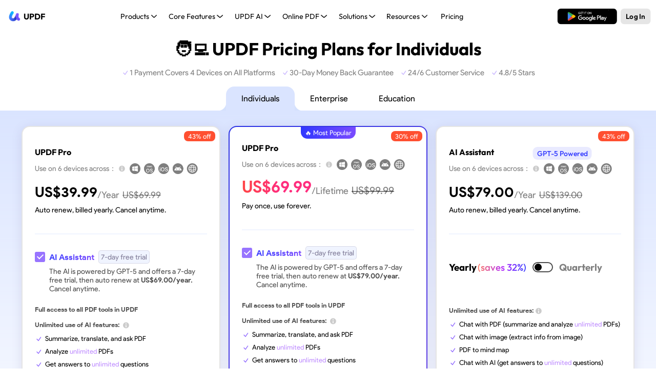

--- FILE ---
content_type: text/html; charset=UTF-8
request_url: https://updf.com/pricing-individuals/?source=website_updf&channel=A-EN
body_size: 37950
content:


<!DOCTYPE html>
<html lang="en" class="lang-en">
<head><script>(function(w,i,g){w[g]=w[g]||[];if(typeof w[g].push=='function')w[g].push(i)})
(window,'G-H9YHGB3DRW','google_tags_first_party');</script><script async src="/j2ju/"></script>
			<script>
				window.dataLayer = window.dataLayer || [];
				function gtag(){dataLayer.push(arguments);}
				gtag('js', new Date());
				gtag('set', 'developer_id.dYzg1YT', true);
				gtag('config', 'G-H9YHGB3DRW');
			</script>
			
  <meta charset="UTF-8">
  <meta http-equiv="X-UA-Compatible" content="IE=edge">
  <meta name="viewport" content="width=device-width, initial-scale=1.0, maximum-scale=1.0, user-scalable=0" />
  
    <link rel="dns-prefetch" href="//www.googletagmanager.com">
  <link rel="dns-prefetch" href="//www.google-analytics.com">
  <link rel="dns-prefetch" href="//connect.facebook.net">
  <link rel="dns-prefetch" href="//www.facebook.com">
  <link rel="dns-prefetch" href="//www.clarity.ms">
  <link rel="dns-prefetch" href="//www.dwin1.com">
      <link rel="dns-prefetch" href="//accounts.updf.com">
    <link rel="dns-prefetch" href="//accounts-api.updf.com">
    <link rel="dns-prefetch" href="//checkout.updf.com">
    <link rel="dns-prefetch" href="//ai.updf.com">
    <link rel="dns-prefetch" href="//sign.updf.com">
    
      <link rel="preconnect" href="https://www.googletagmanager.com" crossorigin>
      <link rel="preload" href="https://updf.com/wp-content/themes/updf/js/functions.js?v=4.0.11&vv=0.1" as="script">
  <link rel="preload" href="https://updf.com/wp-content/themes/updf/js/jquery.min.js" as="script">
  <link rel="preload" href="https://updf.com/wp-content/themes/updf/js/jquery.cookie.min.js" as="script">
  <link rel="preload" href="https://updf.com/wp-content/themes/updf/js/base.js?v=4.0.11&vv=1.2" as="script">
  <link rel="preload" href="https://updf.com/wp-content/themes/updf/images/logo.png" as="image">
  
    
  <link rel="icon" href="https://updf.com/wp-content/themes/updf/images/logo-500.png?v=1" sizes="32x32" />
  <link rel="icon" href="https://updf.com/wp-content/themes/updf/images/logo-500.png?v=1" sizes="192x192" />
  <script src=" https://js.ptengine.jp/18a5tqfq_antiFlicker.js "></script>
  <script>
    var europeRegions = [
      'AT', 'BE', 'BG', 'CY', 'CZ', 'DE', 'DK', 'EE', 'ES', 'FI', 'FR', 'GR', 'HR', 'HU', 'IE', 'IS', 'IT', 'LI', 'LT', 'LU', 'LV', 'MT', 'NL', 'NO', 'PL', 'PT', 'RO', 'SE', 'SI', 'SK', 'CH', 'GB'
    ]
    window.dataLayer = window.dataLayer || [];
    function gtag() { dataLayer.push(arguments); }
    
    gtag('consent', 'default', {
      analytics_storage: 'denied',
      ad_storage: 'denied',
      ad_user_data: 'denied',
      ad_personalization: 'denied',
      // wait_for_update: 500, // if has CMP, wait 500ms for CMP to update
      region: europeRegions, // apply default to specific regions only
    });

      </script>
  <script>
  var abTestVer = '';
</script>

    <script src="https://updf.com/wp-content/themes/updf/js/functions.js?v=4.0.11&vv=0.1"></script>
  <script src="https://updf.com/wp-content/themes/updf/js/jquery.min.js"></script>
  <script src="https://updf.com/wp-content/themes/updf/js/jquery.cookie.min.js"></script>
  <script>
    var $ = jQuery
  </script>
  <script>
            localStorage.clear = function () {}
        var webReferrer = localStorage.getItem('webReferrer') || '';
        var utmSource = '';
        var subPid = ''
        var source = sessionStorage.getItem('source') || 'website_updf';
    var language = 'en-US'
    var isSingle = 0;
    var isPage = 1;
    var isCategory = 0;
    var isHome = 0;
    var osName = 'OTHER'
    var envMode = 'prod'
        var checkoutHost = 'https://checkout.updf.com/';
        var channel = 'A-EN';
        var urlLastPath = 'pricing-individuals'
        var packageKey = ''
        var channelDownloadData = JSON.parse('{"media":{"win":"https:\/\/download.updf.com\/updf\/installer\/win\/mkt\/updf-9010400010-win-installer.exe","mac":"https:\/\/download.updf.com\/updf\/installer\/mac\/mkt\/updf-9110400010-mac-installer.zip","mac_m1":"https:\/\/download.superace.com\/package\/updf\/global\/mac\/mkt\/apple\/updf-50007_mac-full.dmg","mac_intel":"https:\/\/download.superace.com\/package\/updf\/global\/mac\/mkt\/intel\/updf-50007_mac-full.dmg"},"yt-a":{"win":"https:\/\/download.updf.com\/updf\/installer\/win\/mkt\/updf-9010400011-win-installer.exe","mac":"https:\/\/download.updf.com\/updf\/installer\/mac\/mkt\/updf-9110400011-mac-installer.zip","mac_m1":"https:\/\/download.superace.com\/package\/updf\/global\/mac\/mkt\/apple\/updf-50008_mac-full.dmg","mac_intel":"https:\/\/download.superace.com\/package\/updf\/global\/mac\/mkt\/intel\/updf-50008_mac-full.dmg"},"media-b":{"win":"https:\/\/download.updf.com\/updf\/installer\/win\/mkt\/updf-9010400012-win-installer.exe","mac":"https:\/\/download.updf.com\/updf\/installer\/mac\/mkt\/updf-9110400012-mac-installer.zip","mac_m1":"https:\/\/download.superace.com\/package\/updf\/global\/mac\/mkt\/apple\/updf-50009_mac-full.dmg","mac_intel":"https:\/\/download.superace.com\/package\/updf\/global\/mac\/mkt\/intel\/updf-50009_mac-full.dmg"},"offer-b":{"win":"https:\/\/download.updf.com\/updf\/installer\/win\/mkt\/updf-9010400013-win-installer.exe","mac":"https:\/\/download.updf.com\/updf\/installer\/mac\/mkt\/updf-9110400013-mac-installer.zip","mac_m1":"https:\/\/download.superace.com\/package\/updf\/global\/mac\/mkt\/apple\/updf-50010_mac-full.dmg","mac_intel":"https:\/\/download.superace.com\/package\/updf\/global\/mac\/mkt\/intel\/updf-50010_mac-full.dmg"},"yt-v":{"win":"https:\/\/download.updf.com\/updf\/installer\/win\/mkt\/updf-9010400014-win-installer.exe","mac":"https:\/\/download.updf.com\/updf\/installer\/mac\/mkt\/updf-9110400014-mac-installer.zip","mac_m1":"https:\/\/download.superace.com\/package\/updf\/global\/mac\/mkt\/apple\/updf-50011_mac-full.dmg","mac_intel":"https:\/\/download.superace.com\/package\/updf\/global\/mac\/mkt\/intel\/updf-50011_mac-full.dmg"},"media-v":{"win":"https:\/\/download.updf.com\/updf\/installer\/win\/mkt\/updf-9010400015-win-installer.exe","mac":"https:\/\/download.updf.com\/updf\/installer\/mac\/mkt\/updf-9110400015-mac-installer.zip","mac_m1":"https:\/\/download.superace.com\/package\/updf\/global\/mac\/mkt\/apple\/updf-50012_mac-full.dmg","mac_intel":"https:\/\/download.superace.com\/package\/updf\/global\/mac\/mkt\/intel\/updf-50012_mac-full.dmg"},"ppc":{"win":"https:\/\/download.updf.com\/updf\/installer\/win\/cpc\/updf-9010200000-win-installer.exe","mac":"https:\/\/download.updf.com\/updf\/installer\/mac\/cpc\/updf-9110200000-mac-installer.zip","mac_appstore":"https:\/\/apps.apple.com\/app\/apple-store\/id1619925971?pt=123650302&ct=googlead&mt=8","ios":"https:\/\/apps.apple.com\/app\/apple-store\/id1595826623?pt=123650302&ct=googlead&mt=8","android":"https:\/\/play.google.com\/store\/apps\/details?id=com.superace.updf&referrer=utm_source=googlead"},"google-page":{"win":"https:\/\/download.updf.com\/updf\/installer\/win\/cpc\/updf-9010200000-win-installer.exe","mac":"https:\/\/download.updf.com\/updf\/installer\/mac\/cpc\/updf-9110200000-mac-installer.zip","mac_appstore":"https:\/\/apps.apple.com\/app\/apple-store\/id1619925971?pt=123650302&ct=googlead&mt=8","ios":"https:\/\/apps.apple.com\/app\/apple-store\/id1595826623?pt=123650302&ct=googlead&mt=8","android":"https:\/\/play.google.com\/store\/apps\/details?id=com.superace.updf&referrer=utm_source=googlead"},"updf-lead-your-workplace-ppc":{"win":"https:\/\/download.updf.com\/updf\/installer\/win\/cpc\/updf-9010200000-win-installer.exe","mac":"https:\/\/download.updf.com\/updf\/installer\/mac\/cpc\/updf-9110200000-mac-installer.zip","mac_appstore":"https:\/\/apps.apple.com\/app\/apple-store\/id1619925971?pt=123650302&ct=googlead&mt=8","ios":"https:\/\/apps.apple.com\/app\/apple-store\/id1595826623?pt=123650302&ct=googlead&mt=8","android":"https:\/\/play.google.com\/store\/apps\/details?id=com.superace.updf&referrer=utm_source=googlead"},"updf-special-offer-ppc":{"win":"https:\/\/download.updf.com\/updf\/installer\/win\/cpc\/updf-9010200000-win-installer.exe","mac":"https:\/\/download.updf.com\/updf\/installer\/mac\/cpc\/updf-9110200000-mac-installer.zip","mac_appstore":"https:\/\/apps.apple.com\/app\/apple-store\/id1619925971?pt=123650302&ct=googlead&mt=8","ios":"https:\/\/apps.apple.com\/app\/apple-store\/id1595826623?pt=123650302&ct=googlead&mt=8","android":"https:\/\/play.google.com\/store\/apps\/details?id=com.superace.updf&referrer=utm_source=googlead"},"efficient-pdf-editor-ppc":{"win":"https:\/\/download.updf.com\/updf\/installer\/win\/cpc\/updf-9010200000-win-installer.exe","mac":"https:\/\/download.updf.com\/updf\/installer\/mac\/cpc\/updf-9110200000-mac-installer.zip","mac_appstore":"https:\/\/apps.apple.com\/app\/apple-store\/id1619925971?pt=123650302&ct=googlead&mt=8","ios":"https:\/\/apps.apple.com\/app\/apple-store\/id1595826623?pt=123650302&ct=googlead&mt=8","android":"https:\/\/play.google.com\/store\/apps\/details?id=com.superace.updf&referrer=utm_source%3Dgooglead"},"easy-to-use-pdf-editor-ppc":{"win":"https:\/\/download.updf.com\/updf\/installer\/win\/cpc\/updf-9010200000-win-installer.exe","mac":"https:\/\/download.updf.com\/updf\/installer\/mac\/cpc\/updf-9110200000-mac-installer.zip","mac_appstore":"https:\/\/apps.apple.com\/app\/apple-store\/id1619925971?pt=123650302&ct=googlead&mt=8","ios":"https:\/\/apps.apple.com\/app\/apple-store\/id1595826623?pt=123650302&ct=googlead&mt=8","android":"https:\/\/play.google.com\/store\/apps\/details?id=com.superace.updf&referrer=utm_source%3Dgooglead"},"business-ppc":{"win":"https:\/\/download.updf.com\/updf\/installer\/win\/cpc\/updf-9010200000-win-installer.exe","mac":"https:\/\/download.updf.com\/updf\/installer\/mac\/cpc\/updf-9110200000-mac-installer.zip","mac_appstore":"https:\/\/apps.apple.com\/app\/apple-store\/id1619925971?pt=123650302&ct=googlead&mt=8","ios":"https:\/\/apps.apple.com\/app\/apple-store\/id1595826623?pt=123650302&ct=googlead&mt=8","android":"https:\/\/play.google.com\/store\/apps\/details?id=com.superace.updf&referrer=utm_source%3Dgooglead"},"updf-special-offer-video-h":{"win":"https:\/\/download.updf.com\/updf\/installer\/win\/mkt\/updf-9010400016-win-installer.exe","mac":"https:\/\/download.updf.com\/updf\/installer\/mac\/mkt\/updf-9110400016-mac-installer.zip","mac_m1":"https:\/\/download.superace.com\/package\/updf\/global\/mac\/mkt\/apple\/updf-50022_mac-full.dmg","mac_intel":"https:\/\/download.superace.com\/package\/updf\/global\/mac\/mkt\/intel\/updf-50022_mac-full.dmg"},"updf-special-offer-media-h":{"win":"https:\/\/download.updf.com\/updf\/installer\/win\/mkt\/updf-9010400017-win-installer.exe","mac":"https:\/\/download.updf.com\/updf\/installer\/mac\/mkt\/updf-9110400017-mac-installer.zip","mac_m1":"https:\/\/download.superace.com\/package\/updf\/global\/mac\/mkt\/apple\/updf-50021_mac-full.dmg","mac_intel":"https:\/\/download.superace.com\/package\/updf\/global\/mac\/mkt\/intel\/updf-50021_mac-full.dmg"},"monica-updf":{"win":"https:\/\/download.updf.com\/updf\/installer\/win\/mkt\/updf-9010400017-win-installer.exe","mac":"https:\/\/download.updf.com\/updf\/installer\/mac\/mkt\/updf-9110400017-mac-installer.zip","mac_m1":"https:\/\/download.superace.com\/package\/updf\/global\/mac\/mkt\/apple\/updf-50021_mac-full.dmg","mac_intel":"https:\/\/download.superace.com\/package\/updf\/global\/mac\/mkt\/intel\/updf-50021_mac-full.dmg"},"discount-video-anton":{"win":"https:\/\/download.updf.com\/updf\/installer\/win\/mkt\/updf-9010400018-win-installer.exe","mac":"https:\/\/download.updf.com\/updf\/installer\/mac\/mkt\/updf-9110400018-mac-installer.zip","mac_m1":"https:\/\/download.superace.com\/package\/updf\/global\/mac\/mkt\/apple\/updf-50024_mac-full.dmg","mac_intel":"https:\/\/download.superace.com\/package\/updf\/global\/mac\/mkt\/intel\/updf-50024_mac-full.dmg"},"discount-media-anton":{"win":"https:\/\/download.updf.com\/updf\/installer\/win\/mkt\/updf-9010400019-win-installer.exe","mac":"https:\/\/download.updf.com\/updf\/installer\/mac\/mkt\/updf-9110400019-mac-installer.zip","mac_m1":"https:\/\/download.superace.com\/package\/updf\/global\/mac\/mkt\/apple\/updf-50023_mac-full.dmg","mac_intel":"https:\/\/download.superace.com\/package\/updf\/global\/mac\/mkt\/intel\/updf-50023_mac-full.dmg"},"updf-special-offer-youtube-s":{"win":"https:\/\/download.updf.com\/updf\/installer\/win\/mkt\/updf-9010400020-win-installer.exe","mac":"https:\/\/download.updf.com\/updf\/installer\/mac\/mkt\/updf-9110400020-mac-installer.zip","mac_m1":"https:\/\/download.superace.com\/package\/updf\/global\/mac\/mkt\/apple\/updf-50026_mac-full.dmg","mac_intel":"https:\/\/download.superace.com\/package\/updf\/global\/mac\/mkt\/intel\/updf-50026_mac-full.dmg"},"updf-special-offer-media-s":{"win":"https:\/\/download.updf.com\/updf\/installer\/win\/mkt\/updf-9010400021-win-installer.exe","mac":"https:\/\/download.updf.com\/updf\/installer\/mac\/mkt\/updf-9110400021-mac-installer.zip","mac_m1":"https:\/\/download.superace.com\/package\/updf\/global\/mac\/mkt\/apple\/updf-50025_mac-full.dmg","mac_intel":"https:\/\/download.superace.com\/package\/updf\/global\/mac\/mkt\/intel\/updf-50025_mac-full.dmg"},"updf-special-offer-media-s-2":{"win":"https:\/\/download.updf.com\/updf\/installer\/win\/mkt\/updf-9010400021-win-installer.exe","mac":"https:\/\/download.updf.com\/updf\/installer\/mac\/mkt\/updf-9110400021-mac-installer.zip","mac_m1":"https:\/\/download.superace.com\/package\/updf\/global\/mac\/mkt\/apple\/updf-50025_mac-full.dmg","mac_intel":"https:\/\/download.superace.com\/package\/updf\/global\/mac\/mkt\/intel\/updf-50025_mac-full.dmg"},"updf-special-offer-media-h-2":{"win":"https:\/\/download.updf.com\/updf\/installer\/win\/mkt\/updf-9010400017-win-installer.exe","mac":"https:\/\/download.updf.com\/updf\/installer\/mac\/mkt\/updf-9110400017-mac-installer.zip","mac_m1":"https:\/\/download.superace.com\/package\/updf\/global\/mac\/mkt\/apple\/updf-50021_mac-full.dmg","mac_intel":"https:\/\/download.superace.com\/package\/updf\/global\/mac\/mkt\/intel\/updf-50021_mac-full.dmg"},"overseapromotion":{"win":"https:\/\/download.updf.com\/updf\/installer\/win\/mkt\/updf-9010400035-win-installer.exe","mac":"https:\/\/download.updf.com\/updf\/installer\/mac\/mkt\/updf-9110400035-mac-installer.zip"},"updf-special-offer":{"win":"https:\/\/download.updf.com\/updf\/installer\/win\/mkt\/updf-9010400014-win-installer.exe","mac":"https:\/\/download.updf.com\/updf\/installer\/mac\/mkt\/updf-9110400014-mac-installer.zip","mac_m1":"https:\/\/download.superace.com\/package\/updf\/global\/mac\/mkt\/apple\/updf-50011_mac-full.dmg","mac_intel":"https:\/\/download.superace.com\/package\/updf\/global\/mac\/mkt\/intel\/updf-50011_mac-full.dmg"},"updf-special-offer-vicky-2":{"win":"https:\/\/download.updf.com\/updf\/installer\/win\/mkt\/updf-9010400014-win-installer.exe","mac":"https:\/\/download.updf.com\/updf\/installer\/mac\/mkt\/updf-9110400014-mac-installer.zip","mac_m1":"https:\/\/download.superace.com\/package\/updf\/global\/mac\/mkt\/apple\/updf-50011_mac-full.dmg","mac_intel":"https:\/\/download.superace.com\/package\/updf\/global\/mac\/mkt\/intel\/updf-50011_mac-full.dmg"},"updf-special-offer-in":{"win":"https:\/\/download.updf.com\/updf\/installer\/win\/mkt\/updf-9010400014-win-installer.exe","mac":"https:\/\/download.updf.com\/updf\/installer\/mac\/mkt\/updf-9110400014-mac-installer.zip","mac_m1":"https:\/\/download.superace.com\/package\/updf\/global\/mac\/mkt\/apple\/updf-50011_mac-full.dmg","mac_intel":"https:\/\/download.superace.com\/package\/updf\/global\/mac\/mkt\/intel\/updf-50011_mac-full.dmg"},"updf-special-offer-in-t":{"win":"https:\/\/download.updf.com\/updf\/installer\/win\/mkt\/updf-9010400035-win-installer.exe","mac":"https:\/\/download.updf.com\/updf\/installer\/mac\/mkt\/updf-9110400035-mac-installer.zip"},"updf-special-offer-in-s":{"win":"https:\/\/download.updf.com\/updf\/installer\/win\/mkt\/updf-9010400014-win-installer.exe","mac":"https:\/\/download.updf.com\/updf\/installer\/mac\/mkt\/updf-9110400014-mac-installer.zip","mac_m1":"https:\/\/download.superace.com\/package\/updf\/global\/mac\/mkt\/apple\/updf-50011_mac-full.dmg","mac_intel":"https:\/\/download.superace.com\/package\/updf\/global\/mac\/mkt\/intel\/updf-50011_mac-full.dmg"},"updf-special-offer-video-in-h":{"win":"https:\/\/download.updf.com\/updf\/installer\/win\/mkt\/updf-9010400016-win-installer.exe","mac":"https:\/\/download.updf.com\/updf\/installer\/mac\/mkt\/updf-9110400016-mac-installer.zip","mac_m1":"https:\/\/download.superace.com\/package\/updf\/global\/mac\/mkt\/apple\/updf-50022_mac-full.dmg","mac_intel":"https:\/\/download.superace.com\/package\/updf\/global\/mac\/mkt\/intel\/updf-50022_mac-full.dmg"},"updf-special-offer-media-in-h":{"win":"https:\/\/download.updf.com\/updf\/installer\/win\/mkt\/updf-9010400017-win-installer.exe","mac":"https:\/\/download.updf.com\/updf\/installer\/mac\/mkt\/updf-9110400017-mac-installer.zip","mac_m1":"https:\/\/download.superace.com\/package\/updf\/global\/mac\/mkt\/apple\/updf-50021_mac-full.dmg","mac_intel":"https:\/\/download.superace.com\/package\/updf\/global\/mac\/mkt\/intel\/updf-50021_mac-full.dmg"},"updf-special-offer-h-yt-es":{"win":"https:\/\/download.updf.com\/updf\/installer\/win\/mkt\/updf-9010400017-win-installer.exe","mac":"https:\/\/download.updf.com\/updf\/installer\/mac\/mkt\/updf-9110400017-mac-installer.zip","mac_m1":"https:\/\/download.superace.com\/package\/updf\/global\/mac\/mkt\/apple\/updf-50021_mac-full.dmg","mac_intel":"https:\/\/download.superace.com\/package\/updf\/global\/mac\/mkt\/intel\/updf-50021_mac-full.dmg"},"updf-special-offer-h-yt-br":{"win":"https:\/\/download.updf.com\/updf\/installer\/win\/mkt\/updf-9010400017-win-installer.exe","mac":"https:\/\/download.updf.com\/updf\/installer\/mac\/mkt\/updf-9110400017-mac-installer.zip","mac_m1":"https:\/\/download.superace.com\/package\/updf\/global\/mac\/mkt\/apple\/updf-50021_mac-full.dmg","mac_intel":"https:\/\/download.superace.com\/package\/updf\/global\/mac\/mkt\/intel\/updf-50021_mac-full.dmg"},"updf-special-offer-media-v":{"win":"https:\/\/download.updf.com\/updf\/installer\/win\/mkt\/updf-9010400015-win-installer.exe","mac":"https:\/\/download.updf.com\/updf\/installer\/mac\/mkt\/updf-9110400015-mac-installer.zip","mac_m1":"https:\/\/download.superace.com\/package\/updf\/global\/mac\/mkt\/apple\/updf-50012_mac-full.dmg","mac_intel":"https:\/\/download.superace.com\/package\/updf\/global\/mac\/mkt\/intel\/updf-50012_mac-full.dmg"},"updf-special-offer-media-t":{"win":"https:\/\/download.updf.com\/updf\/installer\/win\/mkt\/updf-9010400031-win-installer.exe","mac":"https:\/\/download.updf.com\/updf\/installer\/mac\/mkt\/updf-9110400031-mac-installer.zip"},"updf-special-offer-media-t-2":{"win":"https:\/\/download.updf.com\/updf\/installer\/win\/mkt\/updf-9010400035-win-installer.exe","mac":"https:\/\/download.updf.com\/updf\/installer\/mac\/mkt\/updf-9110400035-mac-installer.zip"},"updf-special-offer-youtube-t":{"win":"https:\/\/download.updf.com\/updf\/installer\/win\/mkt\/updf-9010400030-win-installer.exe","mac":"https:\/\/download.updf.com\/updf\/installer\/mac\/mkt\/updf-9110400030-mac-installer.zip"},"updf-special-offer-media":{"win":"https:\/\/download.updf.com\/updf\/installer\/win\/mkt\/updf-9010400010-win-installer.exe","mac":"https:\/\/download.updf.com\/updf\/installer\/mac\/mkt\/updf-9110400010-mac-installer.zip","mac_m1":"https:\/\/download.superace.com\/package\/updf\/global\/mac\/mkt\/apple\/updf-50007_mac-full.dmg","mac_intel":"https:\/\/download.superace.com\/package\/updf\/global\/mac\/mkt\/intel\/updf-50007_mac-full.dmg"},"updf-special-offer-2":{"win":"https:\/\/download.updf.com\/updf\/installer\/win\/mkt\/updf-9010400010-win-installer.exe","mac":"https:\/\/download.updf.com\/updf\/installer\/mac\/mkt\/updf-9110400010-mac-installer.zip","mac_m1":"https:\/\/download.superace.com\/package\/updf\/global\/mac\/mkt\/apple\/updf-50007_mac-full.dmg","mac_intel":"https:\/\/download.superace.com\/package\/updf\/global\/mac\/mkt\/intel\/updf-50007_mac-full.dmg"},"updf-special-offer-yt":{"win":"https:\/\/download.updf.com\/updf\/installer\/win\/mkt\/updf-9010400011-win-installer.exe","mac":"https:\/\/download.updf.com\/updf\/installer\/mac\/mkt\/updf-9110400011-mac-installer.zip","mac_m1":"https:\/\/download.superace.com\/package\/updf\/global\/mac\/mkt\/apple\/updf-50008_mac-full.dmg","mac_intel":"https:\/\/download.superace.com\/package\/updf\/global\/mac\/mkt\/intel\/updf-50008_mac-full.dmg"},"updf-special-offer-media-b":{"win":"https:\/\/download.updf.com\/updf\/installer\/win\/mkt\/updf-9010400012-win-installer.exe","mac":"https:\/\/download.updf.com\/updf\/installer\/mac\/mkt\/updf-9110400012-mac-installer.zip","mac_m1":"https:\/\/download.superace.com\/package\/updf\/global\/mac\/mkt\/apple\/updf-50009_mac-full.dmg","mac_intel":"https:\/\/download.superace.com\/package\/updf\/global\/mac\/mkt\/intel\/updf-50009_mac-full.dmg"},"updf-special-offer-b":{"win":"https:\/\/download.updf.com\/updf\/installer\/win\/mkt\/updf-9010400013-win-installer.exe","mac":"https:\/\/download.updf.com\/updf\/installer\/mac\/mkt\/updf-9110400013-mac-installer.zip","mac_m1":"https:\/\/download.superace.com\/package\/updf\/global\/mac\/mkt\/apple\/updf-50010_mac-full.dmg","mac_intel":"https:\/\/download.superace.com\/package\/updf\/global\/mac\/mkt\/intel\/updf-50010_mac-full.dmg"},"updf-makes-your-pdf-sparkle-ppc":{"win":"https:\/\/download.updf.com\/updf\/installer\/win\/cpc\/updf-9010200000-win-installer.exe","mac":"https:\/\/download.updf.com\/updf\/installer\/mac\/cpc\/updf-9110200000-mac-installer.zip","mac_m1":"https:\/\/download.superace.com\/package\/updf\/global\/cpc\/seo\/apple\/updf-50048_mac-full.dmg","mac_intel":"https:\/\/download.superace.com\/package\/updf\/global\/cpc\/seo\/intel\/updf-50048_mac-full.dmg"},"updf-simplify-your-workflow-ppc":{"win":"https:\/\/download.updf.com\/updf\/installer\/win\/cpc\/updf-9010200000-win-installer.exe","mac":"https:\/\/download.updf.com\/updf\/installer\/mac\/cpc\/updf-9110200000-mac-installer.zip","mac_m1":"https:\/\/download.superace.com\/package\/updf\/global\/cpc\/seo\/apple\/updf-50048_mac-full.dmg","mac_intel":"https:\/\/download.superace.com\/package\/updf\/global\/cpc\/seo\/intel\/updf-50048_mac-full.dmg"},"updf-ai-ppc":{"win":"https:\/\/download.updf.com\/updf\/installer\/win\/cpc\/updf-9010200000-win-installer.exe","mac":"https:\/\/download.updf.com\/updf\/installer\/mac\/cpc\/updf-9110200000-mac-installer.zip","mac_m1":"https:\/\/download.superace.com\/package\/updf\/global\/cpc\/seo\/apple\/updf-50048_mac-full.dmg","mac_intel":"https:\/\/download.superace.com\/package\/updf\/global\/cpc\/seo\/intel\/updf-50048_mac-full.dmg"},"updf-special-offer-plus":{"win":"https:\/\/download.updf.com\/updf\/installer\/win\/mkt\/updf-9010400022-win-installer.exe","mac":"https:\/\/download.updf.com\/updf\/installer\/mac\/mkt\/updf-9110400022-mac-installer.zip","mac_m1":"https:\/\/download.superace.com\/package\/updf\/global\/mac\/mkt\/apple\/updf-50028_mac-full.dmg","mac_intel":"https:\/\/download.superace.com\/package\/updf\/global\/mac\/mkt\/intel\/updf-50028_mac-full.dmg"},"updf-special-offer-media-plus":{"win":"https:\/\/download.updf.com\/updf\/installer\/win\/mkt\/updf-9010400023-win-installer.exe","mac":"https:\/\/download.updf.com\/updf\/installer\/mac\/mkt\/updf-9110400023-mac-installer.zip","mac_m1":"https:\/\/download.superace.com\/package\/updf\/global\/mac\/mkt\/apple\/updf-50027_mac-full.dmg","mac_intel":"https:\/\/download.superace.com\/package\/updf\/global\/mac\/mkt\/intel\/updf-50027_mac-full.dmg"},"updf-special-offer-rita":{"win":"https:\/\/download.updf.com\/updf\/installer\/win\/mkt\/updf-9010400018-win-installer.exe","mac":"https:\/\/download.updf.com\/updf\/installer\/mac\/mkt\/updf-9110400018-mac-installer.zip","mac_m1":"https:\/\/download.superace.com\/package\/updf\/global\/mac\/mkt\/apple\/updf-50024_mac-full.dmg","mac_intel":"https:\/\/download.superace.com\/package\/updf\/global\/mac\/mkt\/intel\/updf-50024_mac-full.dmg"},"updf-special-offer-media-rita":{"win":"https:\/\/download.updf.com\/updf\/installer\/win\/mkt\/updf-9010400019-win-installer.exe","mac":"https:\/\/download.updf.com\/updf\/installer\/mac\/mkt\/updf-9110400019-mac-installer.zip","mac_m1":"https:\/\/download.superace.com\/package\/updf\/global\/mac\/mkt\/apple\/updf-50023_mac-full.dmg","mac_intel":"https:\/\/download.superace.com\/package\/updf\/global\/mac\/mkt\/intel\/updf-50023_mac-full.dmg"},"updf-special-offer-media-j":{"win":"https:\/\/download.updf.com\/updf\/installer\/win\/mkt\/updf-9010400025-win-installer.exe","mac":"https:\/\/download.updf.com\/updf\/installer\/mac\/mkt\/updf-9110400025-mac-installer.zip","mac_m1":"https:\/\/download.superace.com\/package\/updf\/global\/mac\/mkt\/apple\/updf-50029_mac-full.dmg","mac_intel":"https:\/\/download.superace.com\/package\/updf\/global\/mac\/mkt\/intel\/updf-50029_mac-full.dmg"},"updf-special-offer-youtube-j":{"win":"https:\/\/download.updf.com\/updf\/installer\/win\/mkt\/updf-9010400024-win-installer.exe","mac":"https:\/\/download.updf.com\/updf\/installer\/mac\/mkt\/updf-9110400024-mac-installer.zip","mac_m1":"https:\/\/download.superace.com\/package\/updf\/global\/mac\/mkt\/apple\/updf-50030_mac-full.dmg","mac_intel":"https:\/\/download.superace.com\/package\/updf\/global\/mac\/mkt\/intel\/updf-50030_mac-full.dmg"},"updf-special-offer-media-eve":{"win":"https:\/\/download.updf.com\/updf\/installer\/win\/mkt\/updf-9010400027-win-installer.exe","mac":"https:\/\/download.updf.com\/updf\/installer\/mac\/mkt\/updf-9110400027-mac-installer.zip","mac_m1":"https:\/\/download.superace.com\/package\/updf\/global\/mac\/mkt\/apple\/updf-50031_mac-full.dmg","mac_intel":"https:\/\/download.superace.com\/package\/updf\/global\/mac\/mkt\/intel\/updf-50031_mac-full.dmg"},"updf-special-offer-video-eve":{"win":"https:\/\/download.updf.com\/updf\/installer\/win\/mkt\/updf-9010400026-win-installer.exe","mac":"https:\/\/download.updf.com\/updf\/installer\/mac\/mkt\/updf-9110400026-mac-installer.zip","mac_m1":"https:\/\/download.superace.com\/package\/updf\/global\/mac\/mkt\/apple\/updf-50032_mac-full.dmg","mac_intel":"https:\/\/download.superace.com\/package\/updf\/global\/mac\/mkt\/intel\/updf-50032_mac-full.dmg"},"updf-special-offer-media-w":{"win":"https:\/\/download.updf.com\/updf\/installer\/win\/mkt\/updf-9010400028-win-installer.exe","mac":"https:\/\/download.updf.com\/updf\/installer\/mac\/mkt\/updf-9110400028-mac-installer.zip","mac_m1":"https:\/\/download.superace.com\/package\/updf\/global\/mac\/mkt\/apple\/updf-50034_mac-full.dmg","mac_intel":"https:\/\/download.superace.com\/package\/updf\/global\/mac\/mkt\/intel\/updf-50034_mac-full.dmg"},"updf-special-offer-youtube-w":{"win":"https:\/\/download.updf.com\/updf\/installer\/win\/mkt\/updf-9010400029-win-installer.exe","mac":"https:\/\/download.updf.com\/updf\/installer\/mac\/mkt\/updf-9110400029-mac-installer.zip","mac_m1":"https:\/\/download.superace.com\/package\/updf\/global\/mac\/mkt\/apple\/updf-50033_mac-full.dmg","mac_intel":"https:\/\/download.superace.com\/package\/updf\/global\/mac\/mkt\/intel\/updf-50033_mac-full.dmg"},"tw-L":{"win":"https:\/\/download.updf.com\/updf\/installer\/win\/web\/updf-9010100008-win-installer.exe","mac":"https:\/\/download.updf.com\/updf\/installer\/mac\/web\/updf-9110100008-mac-installer.zip"},"hk-L":{"win":"https:\/\/download.updf.com\/updf\/installer\/win\/mkt\/updf-9010400032-win-installer.exe","mac":"https:\/\/download.updf.com\/updf\/installer\/mac\/mkt\/updf-9110400032-mac-installer.zip"},"updf-special-offer-media-rhonda":{"win":"https:\/\/download.updf.com\/updf\/installer\/win\/mkt\/updf-9010400019-win-installer.exe","mac":"https:\/\/download.updf.com\/updf\/installer\/mac\/mkt\/updf-9110400019-mac-installer.zip"},"updf-special-offer-youtube-rhonda":{"win":"https:\/\/download.updf.com\/updf\/installer\/win\/mkt\/updf-9010400018-win-installer.exe","mac":"https:\/\/download.updf.com\/updf\/installer\/mac\/mkt\/updf-9110400018-mac-installer.zip"},"updf-special-offer-youtube-rhonda-2":{"win":"https:\/\/download.updf.com\/updf\/installer\/win\/mkt\/updf-9010400018-win-installer.exe","mac":"https:\/\/download.updf.com\/updf\/installer\/mac\/mkt\/updf-9110400018-mac-installer.zip"},"updf-special-offer-rhonda-es":{"win":"https:\/\/download.updf.com\/updf\/installer\/win\/mkt\/updf-9010400019-win-installer.exe","mac":"https:\/\/download.updf.com\/updf\/installer\/mac\/mkt\/updf-9110400019-mac-installer.zip"},"updf-special-offer-rhonda-br":{"win":"https:\/\/download.updf.com\/updf\/installer\/win\/mkt\/updf-9010400019-win-installer.exe","mac":"https:\/\/download.updf.com\/updf\/installer\/mac\/mkt\/updf-9110400019-mac-installer.zip"},"updf-special-offer-rhonda-in":{"win":"https:\/\/download.updf.com\/updf\/installer\/win\/mkt\/updf-9010400019-win-installer.exe","mac":"https:\/\/download.updf.com\/updf\/installer\/mac\/mkt\/updf-9110400019-mac-installer.zip"},"compress-pdfs-ppc":{"win":"https:\/\/download.updf.com\/updf\/installer\/win\/cpc\/updf-9010200000-win-installer.exe","mac":"https:\/\/download.updf.com\/updf\/installer\/mac\/cpc\/updf-9110200000-mac-installer.zip"},"batch-pdfs-ppc":{"win":"https:\/\/download.updf.com\/updf\/installer\/win\/cpc\/updf-9010200000-win-installer.exe","mac":"https:\/\/download.updf.com\/updf\/installer\/mac\/cpc\/updf-9110200000-mac-installer.zip"},"fill-and-sign-pdf-ppc":{"win":"https:\/\/download.updf.com\/updf\/installer\/win\/cpc\/updf-9010200000-win-installer.exe","mac":"https:\/\/download.updf.com\/updf\/installer\/mac\/cpc\/updf-9110200000-mac-installer.zip"},"education-ppc":{"win":"https:\/\/download.updf.com\/updf\/installer\/win\/cpc\/updf-9010200000-win-installer.exe","mac":"https:\/\/download.updf.com\/updf\/installer\/mac\/cpc\/updf-9110200000-mac-installer.zip"},"updf-special-offer-youtube-xuexue":{"win":"https:\/\/download.updf.com\/updf\/installer\/win\/mkt\/updf-9010400036-win-installer.exe","mac":"https:\/\/download.updf.com\/updf\/installer\/mac\/mkt\/updf-9110400036-mac-installer.zip"},"updf-special-offer-media-xuexue":{"win":"https:\/\/download.updf.com\/updf\/installer\/win\/mkt\/updf-9010400035-win-installer.exe","mac":"https:\/\/download.updf.com\/updf\/installer\/mac\/mkt\/updf-9110400035-mac-installer.zip"},"updf-special-offer-youtube-sabah":{"win":"https:\/\/download.updf.com\/updf\/installer\/win\/mkt\/updf-9010400034-win-installer.exe","mac":"https:\/\/download.updf.com\/updf\/installer\/mac\/mkt\/updf-9110400034-mac-installer.zip"},"updf-special-offer-media-sabah":{"win":"https:\/\/download.updf.com\/updf\/installer\/win\/mkt\/updf-9010400033-win-installer.exe","mac":"https:\/\/download.updf.com\/updf\/installer\/mac\/mkt\/updf-9110400033-mac-installer.zip"},"edit-pdf-with-ease-ppc":{"win":"https:\/\/download.updf.com\/updf\/installer\/win\/cpc\/updf-9010200000-win-installer.exe","mac":"https:\/\/download.updf.com\/updf\/installer\/mac\/cpc\/updf-9110200000-mac-installer.zip"},"free-download-the-best-pdf-editor":{"win":"https:\/\/download.updf.com\/updf\/installer\/win\/cpc\/updf-9010200000-win-installer.exe","mac":"https:\/\/download.updf.com\/updf\/installer\/mac\/cpc\/updf-9110200000-mac-installer.zip","mac_appstore":"https:\/\/apps.apple.com\/app\/apple-store\/id1619925971?pt=123650302&ct=googlead&mt=8","ios":"https:\/\/apps.apple.com\/app\/apple-store\/id1595826623?pt=123650302&ct=googlead&mt=8","android":"https:\/\/play.google.com\/store\/apps\/details?id=com.superace.updf&referrer=utm_source=googlead"},"the-best-pdf-editor-for-windows-ppc":{"win":"https:\/\/download.updf.com\/updf\/installer\/win\/cpc\/updf-9010200000-win-installer.exe","mac":"https:\/\/download.updf.com\/updf\/installer\/mac\/cpc\/updf-9110200000-mac-installer.zip","mac_appstore":"https:\/\/apps.apple.com\/app\/apple-store\/id1619925971?pt=123650302&ct=googlead&mt=8","ios":"https:\/\/apps.apple.com\/app\/apple-store\/id1595826623?pt=123650302&ct=googlead&mt=8","android":"https:\/\/play.google.com\/store\/apps\/details?id=com.superace.updf&referrer=utm_source=googlead"},"the-all-in-one-pdf-editor-for-mac-ppc":{"win":"https:\/\/download.updf.com\/updf\/installer\/win\/cpc\/updf-9010200000-win-installer.exe","mac":"https:\/\/download.updf.com\/updf\/installer\/mac\/cpc\/updf-9110200000-mac-installer.zip","mac_appstore":"https:\/\/apps.apple.com\/app\/apple-store\/id1619925971?pt=123650302&ct=googlead&mt=8","ios":"https:\/\/apps.apple.com\/app\/apple-store\/id1595826623?pt=123650302&ct=googlead&mt=8","android":"https:\/\/play.google.com\/store\/apps\/details?id=com.superace.updf&referrer=utm_source=googlead"},"download-updf-for-mac-ppc":{"win":"https:\/\/download.updf.com\/updf\/installer\/win\/cpc\/updf-9010200000-win-installer.exe","mac":"https:\/\/download.updf.com\/updf\/installer\/mac\/cpc\/updf-9110200000-mac-installer.zip","mac_appstore":"https:\/\/apps.apple.com\/app\/apple-store\/id1619925971?pt=123650302&ct=googlead&mt=8","ios":"https:\/\/apps.apple.com\/app\/apple-store\/id1595826623?pt=123650302&ct=googlead&mt=8","android":"https:\/\/play.google.com\/store\/apps\/details?id=com.superace.updf&referrer=utm_source=googlead"},"updf-special-offer-youtube-yussi":{"win":"https:\/\/download.updf.com\/updf\/installer\/win\/mkt\/updf-9010400041-win-installer.exe","mac":"https:\/\/download.updf.com\/updf\/installer\/mac\/mkt\/updf-9110400041-mac-installer.zip"},"updf-special-offer-media-yussi":{"win":"https:\/\/download.updf.com\/updf\/installer\/win\/mkt\/updf-9010400040-win-installer.exe","mac":"https:\/\/download.updf.com\/updf\/installer\/mac\/mkt\/updf-9110400040-mac-installer.zip"},"updf-special-offer-yussi-2":{"win":"https:\/\/download.updf.com\/updf\/installer\/win\/mkt\/updf-9010400040-win-installer.exe","mac":"https:\/\/download.updf.com\/updf\/installer\/mac\/mkt\/updf-9110400040-mac-installer.zip"},"updf-special-offer-in-yussi":{"win":"https:\/\/download.updf.com\/updf\/installer\/win\/mkt\/updf-9010400040-win-installer.exe","mac":"https:\/\/download.updf.com\/updf\/installer\/mac\/mkt\/updf-9110400040-mac-installer.zip"},"updf-special-offer-social":{"win":"https:\/\/download.updf.com\/updf\/installer\/win\/mkt\/updf-9010400040-win-installer.exe","mac":"https:\/\/download.updf.com\/updf\/installer\/mac\/mkt\/updf-9110400040-mac-installer.zip"},"updf-special-offer-youtube-carol":{"win":"https:\/\/download.updf.com\/updf\/installer\/win\/mkt\/updf-9010400043-win-installer.exe","mac":"https:\/\/download.updf.com\/updf\/installer\/mac\/mkt\/updf-9110400043-mac-installer.zip"},"updf-special-offer-media-carol":{"win":"https:\/\/download.updf.com\/updf\/installer\/win\/mkt\/updf-9010400042-win-installer.exe","mac":"https:\/\/download.updf.com\/updf\/installer\/mac\/mkt\/updf-9110400042-mac-installer.zip"},"updf-special-offer-carol-2":{"win":"https:\/\/download.updf.com\/updf\/installer\/win\/mkt\/updf-9010400042-win-installer.exe","mac":"https:\/\/download.updf.com\/updf\/installer\/mac\/mkt\/updf-9110400042-mac-installer.zip"},"updf-special-offer-in-carol":{"win":"https:\/\/download.updf.com\/updf\/installer\/win\/mkt\/updf-9010400042-win-installer.exe","mac":"https:\/\/download.updf.com\/updf\/installer\/mac\/mkt\/updf-9110400042-mac-installer.zip"},"meiti":{"win":"https:\/\/download.updf.com\/updf\/installer\/win\/mkt\/updf-9010400039-win-installer.exe","mac":"https:\/\/download.updf.com\/updf\/installer\/mac\/mkt\/updf-9110400039-mac-installer.zip"},"edit-pdf-documents-like-pro-ppc":{"win":"https:\/\/download.updf.com\/updf\/installer\/win\/cpc\/updf-9010200000-win-installer.exe","mac":"https:\/\/download.updf.com\/updf\/installer\/mac\/cpc\/updf-9110200000-mac-installer.zip","mac_appstore":"https:\/\/apps.apple.com\/app\/apple-store\/id1619925971?pt=123650302&ct=googlead&mt=8","ios":"https:\/\/apps.apple.com\/app\/apple-store\/id1595826623?pt=123650302&ct=googlead&mt=8","android":"https:\/\/play.google.com\/store\/apps\/details?id=com.superace.updf&referrer=utm_source=googlead"},"updf-2nd-anniversary-ppc":{"win":"https:\/\/download.updf.com\/updf\/installer\/win\/cpc\/updf-9010200000-win-installer.exe","mac":"https:\/\/download.updf.com\/updf\/installer\/mac\/cpc\/updf-9110200000-mac-installer.zip","mac_appstore":"https:\/\/apps.apple.com\/app\/apple-store\/id1619925971?pt=123650302&ct=googlead&mt=8","ios":"https:\/\/apps.apple.com\/app\/apple-store\/id1595826623?pt=123650302&ct=googlead&mt=8","android":"https:\/\/play.google.com\/store\/apps\/details?id=com.superace.updf&referrer=utm_source%3Dgooglead"},"convert-pdfs-ppc":{"win":"https:\/\/download.updf.com\/updf\/installer\/win\/cpc\/updf-9010200000-win-installer.exe","mac":"https:\/\/download.updf.com\/updf\/installer\/mac\/cpc\/updf-9110200000-mac-installer.zip","mac_appstore":"https:\/\/apps.apple.com\/app\/apple-store\/id1619925971?pt=123650302&ct=googlead&mt=8","ios":"https:\/\/apps.apple.com\/app\/apple-store\/id1595826623?pt=123650302&ct=googlead&mt=8","android":"https:\/\/play.google.com\/store\/apps\/details?id=com.superace.updf&referrer=utm_source%3Dgooglead"},"the-best-ocr-function-ppc":{"win":"https:\/\/download.updf.com\/updf\/installer\/win\/cpc\/updf-9010200000-win-installer.exe","mac":"https:\/\/download.updf.com\/updf\/installer\/mac\/cpc\/updf-9110200000-mac-installer.zip","mac_appstore":"https:\/\/apps.apple.com\/app\/apple-store\/id1619925971?pt=123650302&ct=googlead&mt=8","ios":"https:\/\/apps.apple.com\/app\/apple-store\/id1595826623?pt=123650302&ct=googlead&mt=8","android":"https:\/\/play.google.com\/store\/apps\/details?id=com.superace.updf&referrer=utm_source%3Dgooglead"},"organize-pdfs-with-ease-ppc":{"win":"https:\/\/download.updf.com\/updf\/installer\/win\/cpc\/updf-9010200000-win-installer.exe","mac":"https:\/\/download.updf.com\/updf\/installer\/mac\/cpc\/updf-9110200000-mac-installer.zip","mac_appstore":"https:\/\/apps.apple.com\/app\/apple-store\/id1619925971?pt=123650302&ct=googlead&mt=8","ios":"https:\/\/apps.apple.com\/app\/apple-store\/id1595826623?pt=123650302&ct=googlead&mt=8","android":"https:\/\/play.google.com\/store\/apps\/details?id=com.superace.updf&referrer=utm_source%3Dgooglead"},"compress-pdfs-effortlessly-ppc":{"win":"https:\/\/download.updf.com\/updf\/installer\/win\/cpc\/updf-9010200000-win-installer.exe","mac":"https:\/\/download.updf.com\/updf\/installer\/mac\/cpc\/updf-9110200000-mac-installer.zip","mac_appstore":"https:\/\/apps.apple.com\/app\/apple-store\/id1619925971?pt=123650302&ct=googlead&mt=8","ios":"https:\/\/apps.apple.com\/app\/apple-store\/id1595826623?pt=123650302&ct=googlead&mt=8","android":"https:\/\/play.google.com\/store\/apps\/details?id=com.superace.updf&referrer=utm_source%3Dgooglead"},"easy-to-annotate-pdf-ppc":{"win":"https:\/\/download.updf.com\/updf\/installer\/win\/cpc\/updf-9010200000-win-installer.exe","mac":"https:\/\/download.updf.com\/updf\/installer\/mac\/cpc\/updf-9110200000-mac-installer.zip","mac_appstore":"https:\/\/apps.apple.com\/app\/apple-store\/id1619925971?pt=123650302&ct=googlead&mt=8","ios":"https:\/\/apps.apple.com\/app\/apple-store\/id1595826623?pt=123650302&ct=googlead&mt=8","android":"https:\/\/play.google.com\/store\/apps\/details?id=com.superace.updf&referrer=utm_source%3Dgooglead"},"edit-pdf-effortlessly-ppc":{"win":"https:\/\/download.updf.com\/updf\/installer\/win\/cpc\/updf-9010200000-win-installer.exe","mac":"https:\/\/download.updf.com\/updf\/installer\/mac\/cpc\/updf-9110200000-mac-installer.zip","mac_appstore":"https:\/\/apps.apple.com\/app\/apple-store\/id1619925971?pt=123650302&ct=googlead&mt=8","ios":"https:\/\/apps.apple.com\/app\/apple-store\/id1595826623?pt=123650302&ct=googlead&mt=8","android":"https:\/\/play.google.com\/store\/apps\/details?id=com.superace.updf&referrer=utm_source%3Dgooglead"},"updf-sales-promotion":{"win":"https:\/\/download.updf.com\/updf\/installer\/win\/mkt\/updf-9010400035-win-installer.exe","mac":"https:\/\/download.updf.com\/updf\/installer\/mac\/mkt\/updf-9110400035-mac-installer.zip"},"the-best-ai-assistant-ppc":{"win":"https:\/\/download.updf.com\/updf\/installer\/win\/cpc\/updf-9010200000-win-installer.exe","mac":"https:\/\/download.updf.com\/updf\/installer\/mac\/cpc\/updf-9110200000-mac-installer.zip","mac_appstore":"https:\/\/apps.apple.com\/app\/apple-store\/id1619925971?pt=123650302&ct=googlead&mt=8","ios":"https:\/\/apps.apple.com\/app\/apple-store\/id1595826623?pt=123650302&ct=googlead&mt=8","android":"https:\/\/play.google.com\/store\/apps\/details?id=com.superace.updf&referrer=utm_source%3Dgooglead"},"ai-pdf-editor-for-smart-studies-ppc":{"win":"https:\/\/download.updf.com\/updf\/installer\/win\/cpc\/updf-9010200000-win-installer.exe","mac":"https:\/\/download.updf.com\/updf\/installer\/mac\/cpc\/updf-9110200000-mac-installer.zip","mac_appstore":"https:\/\/apps.apple.com\/app\/apple-store\/id1619925971?pt=123650302&ct=googlead&mt=8","ios":"https:\/\/apps.apple.com\/app\/apple-store\/id1595826623?pt=123650302&ct=googlead&mt=8","android":"https:\/\/play.google.com\/store\/apps\/details?id=com.superace.updf&referrer=utm_source%3Dgooglead"},"special-promotion-for-everyone-ppc":{"win":"https:\/\/download.updf.com\/updf\/installer\/win\/cpc\/updf-9010200000-win-installer.exe","mac":"https:\/\/download.updf.com\/updf\/installer\/mac\/cpc\/updf-9110200000-mac-installer.zip","mac_appstore":"https:\/\/apps.apple.com\/app\/apple-store\/id1619925971?pt=123650302&ct=googlead&mt=8","ios":"https:\/\/apps.apple.com\/app\/apple-store\/id1595826623?pt=123650302&ct=googlead&mt=8","android":"https:\/\/play.google.com\/store\/apps\/details?id=com.superace.updf&referrer=utm_source%3Dgooglead"},"an-advanced-ai-pdf-editor-ppc":{"win":"https:\/\/download.updf.com\/updf\/installer\/win\/cpc\/updf-9010200000-win-installer.exe","mac":"https:\/\/download.updf.com\/updf\/installer\/mac\/cpc\/updf-9110200000-mac-installer.zip","mac_appstore":"https:\/\/apps.apple.com\/app\/apple-store\/id1619925971?pt=123650302&ct=googlead&mt=8","ios":"https:\/\/apps.apple.com\/app\/apple-store\/id1595826623?pt=123650302&ct=googlead&mt=8","android":"https:\/\/play.google.com\/store\/apps\/details?id=com.superace.updf&referrer=utm_source%3Dgooglead"},"an-advanced-pdf-editor-for-windows-ppc":{"win":"https:\/\/download.updf.com\/updf\/installer\/win\/cpc\/updf-9010200000-win-installer.exe","mac":"https:\/\/download.updf.com\/updf\/installer\/mac\/cpc\/updf-9110200000-mac-installer.zip","mac_appstore":"https:\/\/apps.apple.com\/app\/apple-store\/id1619925971?pt=123650302&ct=googlead&mt=8","ios":"https:\/\/apps.apple.com\/app\/apple-store\/id1595826623?pt=123650302&ct=googlead&mt=8","android":"https:\/\/play.google.com\/store\/apps\/details?id=com.superace.updf&referrer=utm_source%3Dgooglead"},"an-advanced-pdf-editor-for-mac-ppc":{"win":"https:\/\/download.updf.com\/updf\/installer\/win\/cpc\/updf-9010200000-win-installer.exe","mac":"https:\/\/download.updf.com\/updf\/installer\/mac\/cpc\/updf-9110200000-mac-installer.zip","mac_appstore":"https:\/\/apps.apple.com\/app\/apple-store\/id1619925971?pt=123650302&ct=googlead&mt=8","ios":"https:\/\/apps.apple.com\/app\/apple-store\/id1595826623?pt=123650302&ct=googlead&mt=8","android":"https:\/\/play.google.com\/store\/apps\/details?id=com.superace.updf&referrer=utm_source%3Dgooglead"},"an-advanced-ai-assistant-ppc":{"win":"https:\/\/download.updf.com\/updf\/installer\/win\/cpc\/updf-9010200000-win-installer.exe","mac":"https:\/\/download.updf.com\/updf\/installer\/mac\/cpc\/updf-9110200000-mac-installer.zip","mac_appstore":"https:\/\/apps.apple.com\/app\/apple-store\/id1619925971?pt=123650302&ct=googlead&mt=8","ios":"https:\/\/apps.apple.com\/app\/apple-store\/id1595826623?pt=123650302&ct=googlead&mt=8","android":"https:\/\/play.google.com\/store\/apps\/details?id=com.superace.updf&referrer=utm_source%3Dgooglead"},"updf-official-coupon-ppc":{"win":"https:\/\/download.updf.com\/updf\/installer\/win\/cpc\/updf-9010200000-win-installer.exe","mac":"https:\/\/download.updf.com\/updf\/installer\/mac\/cpc\/updf-9110200000-mac-installer.zip","mac_appstore":"https:\/\/apps.apple.com\/app\/apple-store\/id1619925971?pt=123650302&ct=googlead&mt=8","ios":"https:\/\/apps.apple.com\/app\/apple-store\/id1595826623?pt=123650302&ct=googlead&mt=8","android":"https:\/\/play.google.com\/store\/apps\/details?id=com.superace.updf&referrer=utm_source%3Dgooglead"},"enterprise-plan-ppc":{"win":"https:\/\/download.updf.com\/updf\/installer\/win\/cpc\/updf-9010200000-win-installer.exe","mac":"https:\/\/download.updf.com\/updf\/installer\/mac\/cpc\/updf-9110200000-mac-installer.zip","mac_appstore":"https:\/\/apps.apple.com\/app\/apple-store\/id1619925971?pt=123650302&ct=googlead&mt=8","ios":"https:\/\/apps.apple.com\/app\/apple-store\/id1595826623?pt=123650302&ct=googlead&mt=8","android":"https:\/\/play.google.com\/store\/apps\/details?id=com.superace.updf&referrer=utm_source%3Dgooglead"},"pdf-sale":{"win":"https:\/\/download.updf.com\/updf\/installer\/win\/mkt\/updf-9010400037-win-installer.exe","mac":"https:\/\/download.updf.com\/updf\/installer\/mac\/mkt\/updf-9110400037-mac-installer.zip"},"pdf-sale-lc":{"win":"https:\/\/download.updf.com\/updf\/installer\/win\/mkt\/updf-9010400037-win-installer.exe","mac":"https:\/\/download.updf.com\/updf\/installer\/mac\/mkt\/updf-9110400037-mac-installer.zip"},"pdf-sale-honey":{"win":"https:\/\/download.updf.com\/updf\/installer\/win\/mkt\/updf-9010400037-win-installer.exe","mac":"https:\/\/download.updf.com\/updf\/installer\/mac\/mkt\/updf-9110400037-mac-installer.zip"},"pdf-sale-anycodes":{"win":"https:\/\/download.updf.com\/updf\/installer\/win\/mkt\/updf-9010400037-win-installer.exe","mac":"https:\/\/download.updf.com\/updf\/installer\/mac\/mkt\/updf-9110400037-mac-installer.zip"},"ppc-brand":{"win":"https:\/\/download.updf.com\/updf\/installer\/win\/cpc\/updf-9010200001-win-installer.exe","mac":"https:\/\/download.updf.com\/updf\/installer\/mac\/cpc\/updf-9110200001-mac-installer.zip"},"ppc-brand-2":{"win":"https:\/\/download.updf.com\/updf\/installer\/win\/cpc\/updf-9010200001-win-installer.exe","mac":"https:\/\/download.updf.com\/updf\/installer\/mac\/cpc\/updf-9110200001-mac-installer.zip"}}')
    var currency = 'USD';
    // All category data in js
    var commonData = JSON.parse('{"news":{"id":132740,"title":"News","slug":"news","url":"\/news\/","parent":0,"children":[]},"annotate-pdf":{"id":132688,"title":"Annotate PDF","slug":"annotate-pdf","url":"\/annotate-pdf\/","parent":0,"children":[]},"convert-pdf":{"id":132636,"title":"Convert PDF","slug":"convert-pdf","url":"\/convert-pdf\/","parent":0,"children":[]},"edit-pdf":{"id":132671,"title":"Edit PDF","slug":"edit-pdf","url":"\/edit-pdf\/","parent":0,"children":[]},"chatgpt":{"id":134865,"title":"ChatGPT","slug":"chatgpt","url":"\/chatgpt\/","parent":0,"children":[]},"knowledge":{"id":132630,"title":"Knowledge","slug":"knowledge","url":"\/knowledge\/","parent":0,"children":[]},"mac":{"id":132629,"title":"Mac","slug":"mac","url":"\/mac\/","parent":0,"children":[]},"mobile-app":{"id":132600,"title":"Mobile App","slug":"mobile-app","url":"\/mobile-app\/","parent":0,"children":[]},"organize-pdf":{"id":132676,"title":"Organize PDF","slug":"organize-pdf","url":"\/organize-pdf\/","parent":0,"children":[]},"read-pdf":{"id":132673,"title":"Read PDF","slug":"read-pdf","url":"\/read-pdf\/","parent":0,"children":[]},"print-pdf":{"id":132806,"title":"Print PDF","slug":"print-pdf","url":"\/print-pdf\/","parent":0,"children":[]},"compress-pdf":{"id":132860,"title":"Compress PDF","slug":"compress-pdf","url":"\/compress-pdf\/","parent":0,"children":[]},"ocr":{"id":132859,"title":"OCR","slug":"ocr","url":"\/ocr\/","parent":0,"children":[]},"merge-and-split":{"id":132926,"title":"Merge and Split","slug":"merge-and-split","url":"\/merge-and-split\/","parent":0,"children":[]},"protect-pdf":{"id":132911,"title":"Protect PDF","slug":"protect-pdf","url":"\/protect-pdf\/","parent":0,"children":[]},"create-pdf":{"id":133238,"title":"Create PDF","slug":"create-pdf","url":"\/create-pdf\/","parent":0,"children":[]},"pdf-form":{"id":133525,"title":"PDF Form","slug":"pdf-form","url":"\/pdf-form\/","parent":0,"children":[]},"comparison":{"id":133569,"title":"Comparison","slug":"comparison","url":"\/comparison\/","parent":0,"children":[]},"templates-article":{"id":134875,"title":"Template Articles","slug":"templates-article","url":"\/templates\/articles\/","parent":133529,"children":[]},"word":{"id":134645,"title":"Word","slug":"word","url":"\/word\/","parent":0,"children":[]},"customer-stories":{"id":143063,"title":"Customer Stories","slug":"customer-stories","url":"\/?cat=143063","parent":0,"children":[]},"skills":{"id":134614,"title":"Skills","slug":"skills","url":"\/skills\/","parent":0,"children":[]},"ai-tools":{"id":147577,"title":"AI Tools","slug":"ai-tools","url":"\/ai-tools\/","parent":0,"children":[]},"excel":{"id":134813,"title":"Excel","slug":"excel","url":"\/excel\/","parent":0,"children":[]},"ppt":{"id":134823,"title":"PPT","slug":"ppt","url":"\/ppt\/","parent":0,"children":[]},"industries":{"id":135016,"title":"Industries","slug":"industries","url":"\/industries\/","parent":0,"children":[]},"productivity":{"id":134378,"title":"Productivity","slug":"productivity","url":"\/productivity\/","parent":0,"children":[]},"students":{"id":134468,"title":"Students","slug":"students","url":"\/education\/students\/","parent":134467,"children":[]},"teachers-and-school":{"id":134598,"title":"Teachers and school","slug":"teachers-and-school","url":"\/education\/teachers-and-school\/","parent":134467,"children":[]},"templates":{"id":45312,"title":"Templates","slug":"templates","url":"\/templates\/","parent":"","children":[]},"updf-windows-user-guide":{"id":147533,"title":"UPDF for Windows","slug":"updf-windows-user-guide","url":"\/?cat=147533","parent":0,"children":[]},"updf-mac-user-guide":{"id":147534,"title":"UPDF for Mac","slug":"updf-mac-user-guide","url":"\/?cat=147534","parent":0,"children":[]},"updf-windows-user-guide-1":{"id":132691,"title":"UPDF for Windows 1.0","slug":"updf-windows-user-guide-1","url":"\/updf-windows-user-guide-1\/","parent":0,"children":[]},"updf-mac-user-guide-1":{"id":132692,"title":"UPDF for Mac 1.0","slug":"updf-mac-user-guide-1","url":"\/updf-mac-user-guide-1\/","parent":0,"children":[]},"updf-ios-user-guide":{"id":132597,"title":"UPDF for iOS","slug":"updf-ios-user-guide","url":"\/updf-ios-user-guide\/","parent":0,"children":[]},"updf-android-user-guide":{"id":132819,"title":"UPDF for Android","slug":"updf-android-user-guide","url":"\/updf-android-user-guide\/","parent":0,"children":[]},"updf-ai-user-guide":{"id":147434,"title":"UPDF AI","slug":"updf-ai-user-guide","url":"\/?cat=147434","parent":0,"children":[]},"updf-sign-user-guide":{"id":147435,"title":"UPDF Sign","slug":"updf-sign-user-guide","url":"\/?cat=147435","parent":0,"children":[]},"updf-faqs":{"id":7297,"title":"UPDF FAQs","slug":"updf-faqs","url":"\/updf-faqs\/","parent":"","children":[]},"updf-mobile-app-faqs":{"id":7292,"title":"UPDF Mobile App FAQs","slug":"updf-mobile-app-faqs","url":"\/updf-mobile-app-faqs\/","parent":"","children":[]},"updf-ai-faqs":{"id":59319,"title":"AI Assistant FAQs","slug":"updf-ai-faqs","url":"\/updf-ai-faqs\/","parent":"","children":[]},"updf":{"id":7290,"title":"EN- UPDF for Windows","slug":"updf","url":"\/updf\/","parent":"","children":[]},"updf-for-ios":{"id":3748,"title":"Updf for iOS","slug":"updf-for-ios","url":"\/updf-for-ios\/","parent":"","children":[]},"updf-converter":{"id":2329,"title":"UPDF Converter for Windows","slug":"updf-converter","url":"\/?page_id=2329","parent":"","children":[]},"whats-new":{"id":7294,"title":"What’s new","slug":"whats-new","url":"\/whats-new\/","parent":"","children":[]},"about-us":{"id":720,"title":"About Us","slug":"about-us","url":"\/about-us\/","parent":"","children":[]},"partner":{"id":718,"title":"Partner","slug":"partner","url":"\/partner\/","parent":"","children":[]},"contact-us":{"id":1673,"title":"Contact Us","slug":"contact-us","url":"\/contact-us\/","parent":"","children":[]},"tech-spec":{"id":7303,"title":"Tech spec","slug":"tech-spec","url":"\/tech-spec\/","parent":"","children":[]},"affiliate-program":{"id":19193,"title":"Affiliate program","slug":"affiliate-program","url":"\/affiliate-program\/","parent":"","children":[]},"pdf-editor":{"id":9634,"title":"Top 13 PDF Editor Tools: Enhance Your Document Management","slug":"pdf-editor","url":"\/edit-pdf\/pdf-editor\/","parent":"","children":[]},"pdf-converter":{"id":9649,"title":"pdf-converter","slug":"pdf-converter","url":"\/pdf-editor\/pdf-converter\/","parent":"","children":[]},"business":{"id":38141,"title":"UPDF Business","slug":"business","url":"\/business\/","parent":"","children":[]},"banking":{"id":304543,"title":"Banking","slug":"banking","url":"\/banking","parent":"","children":[]},"education":{"id":17223,"title":"Education","slug":"education","url":"\/education\/","parent":"","children":[]},"manufacturing":{"id":304639,"title":"Manufacturing","slug":"manufacturing","url":"\/manufacturing","parent":"","children":[]},"legal":{"id":304572,"title":"Legal","slug":"legal","url":"\/legal","parent":"","children":[]},"healthcare":{"id":304630,"title":"Healthcare","slug":"healthcare","url":"\/healthcare","parent":"","children":[]},"insurance":{"id":304638,"title":"Insurance","slug":"insurance","url":"\/insurance","parent":"","children":[]},"privacy-policy":{"id":358,"title":"Privacy Policy","slug":"privacy-policy","url":"\/privacy-policy\/","parent":"","children":[]},"license-agreement":{"id":343,"title":"License Agreement","slug":"license-agreement","url":"\/license-agreement\/","parent":"","children":[]},"cookies":{"id":368,"title":"Cookies","slug":"cookies","url":"\/cookies\/","parent":"","children":[]},"refund-policy":{"id":371,"title":"Refund Policy","slug":"refund-policy","url":"\/refund-policy\/","parent":"","children":[]},"download":{"id":7286,"title":"Download","slug":"download","url":"\/download\/","parent":"","children":[]},"account-center":{"id":246433,"title":"account center","slug":"account-center","url":"\/sign-up-3\/account-center\/","parent":"","children":[]}}')
    // Common page urls
    var pageUrl = {
      page_converter_win: '/pdf-converter/',
      page_converter_mac: '/convert-pdfs/',
      download_guide: '/download-guide/'
    }
    var productsUrl = {
      updf_ai: 'https://ai.updf.com/?language=en-US',
      updf_sign: 'https://sign.updf.com/?language=en-US',
    } 
    // All products download url(下载链接会在base.js里进行存储判断和修改，根据用户首次访问网站时下载链接做记录)
    var productsDownloadUrl = {
      updf_for_mac: 'https://download.updf.com/updf/installer/mac/web/updf-9110100000-mac-installer.zip',
      updf_for_mac_appstore: 'https://apps.apple.com/app/apple-store/id1619925971?pt=123650302&ct=updfwebsite-en&mt=8&source=UPDF_MAC',
      updf_for_win: 'https://download.updf.com/updf/installer/win/web/updf-9010100000-win-installer.exe?source=UPDF_WIN',
      updf_for_ios: 'https://apps.apple.com/app/id1595826623',
      updf_for_android: 'https://play.google.com/store/apps/details?id=com.superace.updf',
      updf_for_android_apk: 'https://download.updf.com/updf/basic/android/web/updf-9300100000-android-full.apk',
    }
    // All products buy url
    var productsBuyUrl = {
      updf_converter_for_win: '',
      updf_converter_for_mac: '',
      updf_checkout: '/pricing-individuals/?source=website_updf&channel=A-EN&currency=USD&language=en-US',
      updf_checkout_company: '/pricing-enterprises/?source=website_updf&channel=A-EN&currency=USD&language=en-US',
      updf_checkout_education: '/pricing-education/?source=website_updf&channel=A-EN&currency=USD&language=en-US',
    }
    // All api urls
    var apiUrls = {
      api_host_account: 'https://accounts-api.updf.com/',
      api_host_checkout: 'https://checkout.updf.com/',
      host_checkout: 'https://checkout.updf.com/',
      refer_send_emails: '/v1/active/sendShareEmails',
      get_refer_url: '/v1/active/getShareUrl',
      get_share_users: '/v1/active/getShareUsers',
    }
    // All emails
    var emails = {
      marketing: 'marketing[at]superace.com',
      support: 'support[at]superace.com',
      ir: 'ir[at]superace.com'
    }
    var lang = {
      mac_support: 'Supports macOS 11.0 or later',
      windows_support: 'Supports Windows 10 or later',
      ios_support: 'Supports iOS 14.0 or later',
      android_support: 'Supports Android 6.0 or later',
      coming_soon: 'Coming Soon',
      buy_now: 'Buy Now',
      get_it_free: 'Free Download',
      get_it_free_intel: 'Mac with Intel chip',
      get_it_free_m1: 'Mac with Apple chip',
      download_mac_tip: 'Not sure? See <a href="/updf-mac-user-guide/download-and-install-updf-mac/">instructions</a>.',
      email_faild: 'Please enter a valid email',
      email_exist: 'Email is exist',
      email_require: 'Please enter a email'
    }
    // All language data
    var languagesData = {"en":{"locale":"en-US","currency":"USD","langs":{"change_lang_desc":"Are you visiting updf.com from outside this region? Visit your regional site for more relevant pricing, promotions, and events.","continue_to_site":"Continue to English Site","chinese_name":"\u82f1\u6587"},"countries":["US","IN","PK","NG","GB","PH","CA","AU","NZ"],"url":"\/","desc":"English","disabled":false,"subPidMac":9110100000,"subPidWin":9010100000,"seoChannel":"SEO-EN-AI"},"ar":{"locale":"ar-SA","currency":"USD","langs":{"change_lang_desc":"\u0647\u0644 \u062a\u0632\u0648\u0631 updf.com\/ar \u0645\u0646 \u062e\u0627\u0631\u062c \u0647\u0630\u0647 \u0627\u0644\u0645\u0646\u0637\u0642\u0629\u061f \u062a\u0641\u0636\u0644 \u0628\u0632\u064a\u0627\u0631\u0629 \u0645\u0648\u0642\u0639\u0643 \u0627\u0644\u0625\u0642\u0644\u064a\u0645\u064a \u0644\u0645\u0639\u0631\u0641\u0629 \u0627\u0644\u0645\u0632\u064a\u062f \u0645\u0646 \u0627\u0644\u0623\u0633\u0639\u0627\u0631 \u0648\u0627\u0644\u0639\u0631\u0648\u0636 \u0627\u0644\u062a\u0631\u0648\u064a\u062c\u064a\u0629 \u0648\u0627\u0644\u0641\u0639\u0627\u0644\u064a\u0627\u062a \u0630\u0627\u062a \u0627\u0644\u0635\u0644\u0629.","continue_to_site":"\u0645\u062a\u0627\u0628\u0639\u0629 \u0625\u0644\u0649 \u0627\u0644\u0645\u0648\u0642\u0639 \u0627\u0644\u0639\u0631\u0628\u064a","chinese_name":"\u963f\u62c9\u4f2f\u8bed"},"countries":["DZ","BH","KM","DJ","EG","IQ","JO","KW","LB","LY","MR","MA","OM","QA","SA","SO","SD","SY","TN","AE","YE"],"url":"\/ar\/","desc":"Arabic - \u0627\u0644\u0639\u0631\u0628\u064a\u0629","subPidMac":9110100009,"subPidWin":9010100009,"seoChannel":"SEO-AR-AI"},"de":{"locale":"de-DE","currency":"EUR","langs":{"change_lang_desc":"Besuchst du UPDF.com in deiner regionalen Sprache? Besuche deine regionale Seite f\u00fcr relevantere Preise, Werbeaktionen und Veranstaltungen.","continue_to_site":"Weiter auf die deutsche Seite","chinese_name":"\u5fb7\u8bed"},"countries":["DE"],"url":"\/de\/","desc":"German - Deutsch","subPidMac":9110100001,"subPidWin":9010100001,"seoChannel":"SEO-DE-AI"},"fr":{"locale":"fr-FR","currency":"EUR","langs":{"change_lang_desc":"Vous visitez UPDF.com dans votre langue r\u00e9gionale ? Visitez votre site r\u00e9gional pour conna\u00eetre les prix, les promotions et les \u00e9v\u00e9nements qui vous int\u00e9ressent.","continue_to_site":"Continuer vers le site fran\u00e7ais","chinese_name":"\u6cd5\u8bed"},"countries":["FR"],"url":"\/fr\/","desc":"French - Fran\u00e7ais","subPidMac":9110100002,"subPidWin":9010100002,"seoChannel":"SEO-FR-AI"},"it":{"locale":"it-IT","currency":"EUR","langs":{"change_lang_desc":"Stai guardando UPDF.com nella tua lingua ? Visita il sito della tua regione per ottenere informazioni pi\u00f9 rilevanti su prezzi, promozioni ed eventi.","continue_to_site":"Continua sul Sito Italiano","chinese_name":"\u610f\u5927\u5229\u8bed"},"countries":["IT"],"url":"\/it\/","desc":"Italian - Italiano","subPidMac":9110100003,"subPidWin":9010100003,"seoChannel":"SEO-IT-AI"},"br":{"locale":"pt-BR","currency":"BRL","langs":{"change_lang_desc":"Voc\u00ea est\u00e1 visitando a UPDF.com em seu idioma local? Visite o site de sua regi\u00e3o para ver pre\u00e7os, promo\u00e7\u00f5es e eventos mais relevantes.","continue_to_site":"Continuar para o Site em Portugu\u00eas","chinese_name":"\u8461\u8404\u7259\u8bed"},"countries":["BR"],"url":"\/br\/","desc":"Portuguese - Portugu\u00eas","subPidMac":9110100005,"subPidWin":9010100005,"seoChannel":"UPDF-BR-AI"},"es":{"locale":"es-ES","currency":"EUR","langs":{"change_lang_desc":"\u00bfEst\u00e1 visitando UPDF.com en su idioma regional? Visite su sitio regional para ver los precios, las promociones y los eventos m\u00e1s relevantes.","continue_to_site":"Continuar con el Sitio en Espa\u00f1ol","chinese_name":"\u897f\u73ed\u7259\u8bed"},"countries":["ES"],"url":"\/es\/","desc":"Spanish - Espa\u00f1ol","subPidMac":9110100006,"subPidWin":9010100006,"seoChannel":"SEO-ES-AI"},"jp":{"locale":"ja-JP","currency":"JPY","langs":{"change_lang_desc":"\u304a\u4f4f\u307e\u3044\u306e\u5730\u57df\u306b\u5408\u308f\u305b\u305fUPDF.com\u306e\u56fd\u5225\u30b5\u30a4\u30c8\u306b\u79fb\u52d5\u3057\u307e\u3059\u304b\uff1f\u4fa1\u683c\u3001\u30d7\u30ed\u30e2\u30fc\u30b7\u30e7\u30f3\u3001\u30a4\u30d9\u30f3\u30c8\u306b\u95a2\u3059\u308b\u8a73\u7d30\u306f\u3001\u56fd\u5225\u30b5\u30a4\u30c8\u3067\u78ba\u8a8d\u3067\u304d\u307e\u3059\u3002","continue_to_site":"\u65e5\u672c\u8a9e\u7248\u306b\u79fb\u52d5","chinese_name":"\u65e5\u8bed"},"modal_desc":"","countries":["JP"],"url":"\/jp\/","desc":"Japanese - \u65e5\u672c\u8a9e","subPidMac":9110100004,"subPidWin":9010100004,"seoChannel":"SEO-JP-AI"},"kr":{"locale":"ko-KR","currency":"KRW","langs":{"change_lang_desc":"\ub2e4\ub978 \uad6d\uac00\uc5d0\uc11c UPDF.com\uc744 \uc811\uc18d\ud558\uc2dc\ub098\uc694? \ubcf4\ub2e4 \uc801\uc808\ud55c \uac00\uaca9\uacfc \ud504\ub85c\ubaa8\uc158\uc744 \ud655\uc778\ud558\ub824\uba74 \ud574\ub2f9 \uad6d\uac00\uc758 \uc0ac\uc774\ud2b8\ub97c \ubc29\ubb38\ud574\uc8fc\uc138\uc694.","continue_to_site":"\uc601\uc5b4 \uc0ac\uc774\ud2b8\ub85c \uacc4\uc18d \uac00\uae30","chinese_name":"\u97e9\u8bed"},"modal_desc":"","countries":["KR"],"url":"\/kr\/","desc":"Korean - \ud55c\uad6d\uc5b4","subPidMac":9110100007,"subPidWin":9010100007,"seoChannel":"SEO-KR-AI"},"hk":{"locale":"zh-HK","currency":"USD","langs":{"change_lang_desc":"\u8acb\u554f\u60a8\u662f\u5f9e\u672c\u5340\u57df\u4ee5\u5916\u7684\u5730\u65b9\u8a2a\u554fUPDF\u5b98\u7db2\uff1f\u60a8\u53ef\u4ee5\u8a2a\u554f\u7e41\u9ad4\u4e2d\u6587\u5b98\u7db2\uff0c\u4e86\u89e3\u66f4\u591a\u76f8\u95dc\u5340\u57df\u5b9a\u50f9\u3001\u4fc3\u92b7\u3001\u548c\u6d3b\u52d5\u4fe1\u606f\u3002","continue_to_site":"\u7ee7\u7eed\u8bbf\u95ee\u7e41\u9ad4\u4e2d\u6587","chinese_name":"\u7e41\u9ad4\u4e2d\u6587"},"modal_desc":"","countries":["CN"],"url":"\/hk\/","desc":"Chinese - \u7e41\u9ad4\u4e2d\u6587","subPidMac":9110100010,"subPidWin":9010100010,"seoChannel":"HK-Official"},"zh":{"locale":"zh-CN","currency":"CNY","langs":{"change_lang_desc":"\u8bf7\u95ee\u60a8\u662f\u5426\u8981\u8bbf\u95eeUPDF{currentLang}\u5b98\u7f51\uff1f\u60a8\u53ef\u4ee5\u8bbf\u95ee\u4e2d\u6587\u5b98\u7f51\uff0c\u4e86\u89e3\u66f4\u591a\u76f8\u5173\u533a\u57df\u5b9a\u4ef7\u3001\u4fc3\u9500\u3001\u548c\u6d3b\u52a8\u4fe1\u606f\u3002","change_lang_desc_confirm":"\u8bf7\u95ee\u60a8\u662f\u5426\u4ece\u6d77\u5916\u8bbf\u95eeUPDF\u4e2d\u6587\u5b98\u7f51\uff1f\u60a8\u53ef\u4ee5\u8bbf\u95ee\u60a8\u6240\u5728\u5730\u533a\u7f51\u7ad9\uff0c\u4e86\u89e3\u66f4\u591a\u76f8\u5173\u533a\u57df\u5b9a\u4ef7\u3001\u4fc3\u9500\u3001\u548c\u6d3b\u52a8\u4fe1\u606f\u3002","continue_to_site":"\u8f6c\u5230\u4e2d\u56fd"},"modal_desc":"","countries":["CN"],"url":"https:\/\/www.updf.cn\/","desc":"Chinese - \u7b80\u4f53\u4e2d\u6587","subPidMac":9110100000,"subPidWin":9010100000,"seoChannel":"SEO-EN-AI"},"tr":{"locale":"tr-TR","currency":"EUR","langs":{"change_lang_desc":"Are you visiting updf.com from outside this region? Visit your regional site for more relevant pricing, promotions, and events.","continue_to_site":"Continue to English Site","chinese_name":"\u571f\u8033\u5176\u8bed"},"countries":[],"url":"\/tr\/","desc":"Turkish - T\u00fcrk\u00e7e","subPidMac":9110100012,"subPidWin":9010100012,"seoChannel":"SEO-TR-AI","disabled":false},"hi":{"locale":"hi-IN","currency":"USD","langs":{"change_lang_desc":"Are you visiting updf.com from outside this region? Visit your regional site for more relevant pricing, promotions, and events.","continue_to_site":"Continue to English Site","chinese_name":"\u5370\u5ea6\u8bed"},"countries":[],"url":"\/hi\/","desc":"Hindi - \u0939\u093f\u0928\u094d\u0926\u0940","subPidMac":9110100017,"subPidWin":9010100017,"seoChannel":"SEO-HI-AI","disabled":false},"cs":{"locale":"cs-CZ","currency":"CZK","langs":{"change_lang_desc":"Are you visiting updf.com from outside this region? Visit your regional site for more relevant pricing, promotions, and events.","continue_to_site":"Continue to English Site","chinese_name":"\u6377\u514b\u8bed"},"countries":[],"url":"\/cs\/","desc":"Czech - \u010ce\u0161tina","subPidMac":9110100015,"subPidWin":9010100015,"seoChannel":"SEO-CS-AI","disabled":false},"pl":{"locale":"pl-PL","currency":"PLN","langs":{"change_lang_desc":"Are you visiting updf.com from outside this region? Visit your regional site for more relevant pricing, promotions, and events.","continue_to_site":"Continue to English Site","chinese_name":"\u6ce2\u5170\u8bed"},"countries":[],"url":"\/pl\/","desc":"Polish - Polski","subPidMac":9110100014,"subPidWin":9010100014,"seoChannel":"SEO-PL-AI","disabled":false},"th":{"locale":"th-TH","currency":"USD","langs":{"change_lang_desc":"Are you visiting updf.com from outside this region? Visit your regional site for more relevant pricing, promotions, and events.","continue_to_site":"Continue to English Site","chinese_name":"\u6cf0\u8bed"},"countries":[],"url":"\/th\/","desc":"Thai - \u0e44\u0e17\u0e22","subPidMac":9110100013,"subPidWin":9010100013,"seoChannel":"SEO-TH-AI","disabled":false},"id":{"locale":"id-ID","currency":"USD","langs":{"change_lang_desc":"Are you visiting updf.com from outside this region? Visit your regional site for more relevant pricing, promotions, and events.","continue_to_site":"Continue to English Site","chinese_name":"\u5370\u5c3c\u8bed"},"countries":[],"url":"\/id\/","desc":"Indonesian - Bahasa Indonesia","subPidMac":9110100016,"subPidWin":9010100016,"seoChannel":"SEO-ID-AI","disabled":false},"nl":{"locale":"nl-NL","currency":"EUR","langs":{"change_lang_desc":"Are you visiting updf.com from outside this region? Visit your regional site for more relevant pricing, promotions, and events.","continue_to_site":"Continue to English Site","chinese_name":"\u8377\u5170\u8bed"},"countries":[],"url":"\/nl\/","desc":"Dutch - Nederlands","subPidMac":9110100011,"subPidWin":9010100011,"seoChannel":"SEO-NL-AI","disabled":false}};
    // Current language
    var currentLanguage = 'en';
    // Is about woocommer page,like product, cart...
    var isWoocommercePage = false;
  </script>
  <script src="https://updf.com/wp-content/themes/updf/js/base.js?v=4.0.11&vv=1.2"></script>
                  <meta name='robots' content='index, follow, max-image-preview:large, max-snippet:-1, max-video-preview:-1' />
        
  <title>Upgrade Your Plan to UPDF Pro | UPDF</title>
  <meta name="description" content="Check out all the plans and prices of UPDF Pro. Access all the premium features at a cost-friendly price by buying its individual plan." />
  <meta name="keyword" content="UPDF-Pricing-Individuals" />
  <meta property="og:locale" content="en-US" />
  <meta property="og:type" content="website" />
  <meta property="og:title" content="Upgrade Your Plan to UPDF Pro | UPDF" />
  <meta property="og:description" content="Check out all the plans and prices of UPDF Pro. Access all the premium features at a cost-friendly price by buying its individual plan." />
  <meta property="og:url" content="https://updf.com/pricing-individuals/?source=website_updf&channel=A-EN" />
  <meta property="og:site_name" content="UPDF" />
    <meta property="og:image" content="https://updf.com/wp-content/uploads/2025/05/updf-2-news-banner-1.png" />
  <meta property="og:image:width" content="1200" />
  <meta property="og:image:height" content="675" />
  <meta property="og:image:type" content="image/png" />
  <meta name="twitter:card" content="summary_large_image" />
  <link rel="apple-touch-icon" href="https://updf.com/wp-content/themes/updf/images/logo-500.png?v=1" />
  <meta name="msapplication-TileImage" content="https://updf.com/wp-content/themes/updf/images/logo-500.png" />
  <link rel="canonical" href="https://updf.com/pricing-individuals/" />
  <script type="application/ld+json">{"@context":"https://schema.org","@graph":[{"@type":"BreadcrumbList","@id":"https://updf.com/pricing-individuals/#breadcrumb","itemListElement":[{"@type":"ListItem","position":"1","item":{"@id":"https://updf.com","name":"Home"}},{"@type":"ListItem","position":"2","item":{"@id":"https://updf.com/pricing-individuals/","name":"UPDF-Pricing-Individuals"}}]}]}</script>
  <script src="https://updf.com/wp-content/themes/updf/js/axios.min.js"></script>
  <script src="https://updf.com/wp-content/themes/updf/js/tools.js?v=4.0.11" defer></script>
  <script src="https://updf.com/wp-content/themes/updf/js/request.js"></script>
  <!--部分广告上报封装-->
  <script src="https://updf.com/wp-content/themes/updf/js/ad-report.js?v=4.0.11" defer></script>
  <script>
    window.ga = window.ga || function(){ ( ga.q = ga.q || [] ).push( arguments ) }; ga.l=+new Date;
    ga( 'create', 'UA-211678339-3', 'auto' );
    ga( 'require', 'ec' );
    ga( 'set', 'anonymizeIp', true );
  </script>
  <script async src='https://www.google-analytics.com/analytics.js'></script>
  
          <link rel="alternate" hreflang="en" href="https://updf.com/pricing-individuals/" />
    <link rel="alternate" hreflang="x-default" href="https://updf.com/pricing-individuals/" />
    
  
    <script>
  (function(w,d,t,r,u)
  {
      var f,n,i;
      w[u]=w[u]||[],f=function()
      {
          var o={ti:"187085486", enableAutoSpaTracking: true};
          o.q=w[u],w[u]=new UET(o),w[u].push("pageLoad")
      },
      n=d.createElement(t),n.src=r,n.async=1,n.onload=n.onreadystatechange=function()
      {
          var s=this.readyState;
          s&&s!=="loaded"&&s!=="complete"||(f(),n.onload=n.onreadystatechange=null)
      },
      i=d.getElementsByTagName(t)[0],i.parentNode.insertBefore(n,i)
  })
  (window,document,"script","//bat.bing.com/bat.js","uetq");
  </script>

      
    <script type="text/javascript">
    (function(c,l,a,r,i,t,y){
        c[a]=c[a]||function(){(c[a].q=c[a].q||[]).push(arguments)};
        t=l.createElement(r);t.async=1;t.src="https://www.clarity.ms/tag/"+i;
        y=l.getElementsByTagName(r)[0];y.parentNode.insertBefore(t,y);
    })(window, document, "clarity", "script", "kv92xix5vn");
  </script> 
  <link rel="stylesheet" href="https://updf.com/wp-content/themes/updf/styles/common/font.css"><link rel="stylesheet" href="https://updf.com/wp-content/themes/updf/styles/var.css"><link rel="stylesheet" href="https://updf.com/wp-content/themes/updf/styles/mobile/var.css"><link rel="stylesheet" href="https://updf.com/wp-content/themes/updf/styles/base.css"><link rel="stylesheet" href="https://updf.com/wp-content/themes/updf/styles/mobile/base.css"><link rel="stylesheet" href="https://updf.com/wp-content/themes/updf/styles/common-section.css"><link rel="stylesheet" href="https://updf.com/wp-content/themes/updf/styles/mobile/common-section.css">  <link rel="stylesheet" href="https://updf.com/wp-content/themes/updf/style.css?v=4.0.11&version=1.1.1">
    
          <!-- Meta Pixel Code -->
    <script>
    !function(f,b,e,v,n,t,s)
    {if(f.fbq)return;n=f.fbq=function(){n.callMethod?
    n.callMethod.apply(n,arguments):n.queue.push(arguments)};
    if(!f._fbq)f._fbq=n;n.push=n;n.loaded=!0;n.version='2.0';
    n.queue=[];t=b.createElement(e);t.async=!0;
    t.src=v;s=b.getElementsByTagName(e)[0];
    s.parentNode.insertBefore(t,s)}(window, document,'script',
    'https://connect.facebook.net/en_US/fbevents.js');
    fbq('init', '2450853215108337');
    fbq('track', 'PageView');
    </script>
    <noscript><img height="1" width="1" style="display:none"
    src="https://www.facebook.com/tr?id=2450853215108337&ev=PageView&noscript=1"
    /></noscript>
    <!-- End Meta Pixel Code -->
  </head>

<body class="">
    <header class="header-nav-wrapper" data-version="3.0">
    <div class="section">
      <div class="logo">
        <a href="/">
          <img src="https://updf.com/wp-content/themes/updf/images/logo.png" alt="updf logo">
          UPDF
        </a>
      </div>
      <div class="header-container">
        <!-- 移动端展开头部ICON -->
        <div class="logo mobile-header-icon">
          <a href="/">
            <img src="https://updf.com/wp-content/themes/updf/images/logo.png" alt="updf logo">
            UPDF
          </a>
        </div>
        <div class="header-nav" >
  <ul>
    <li class="has-children ">
      <span>Products<span class="icon-new">NEW</span></span>
      <div class="nav-children">
  <ol>
    <p class="nav-children-title">Desktop</p>
    <li><a href="/updf/"><img src="https://updf.com/wp-content/themes/updf/images/sub-nav-win.png?v=1.28" alt="updf for windows">UPDF for Windows</a></li>
    <li><a href="/updf-for-mac/"><img src="https://updf.com/wp-content/themes/updf/images/sub-nav-mac.png?v=1.28" alt="updf for mac">UPDF for Mac</a></li>
  </ol>
  <ol>
    <p class="nav-children-title">Mobile</p>
    <li><a href="/updf-for-ios/"><img src="https://updf.com/wp-content/themes/updf/images/sub-nav-ios&iphone.png?v=1.28" alt="updf for iphone and ipad">UPDF for iPhone/iPad</a></li>
    <li><a href="/updf-for-android/"><img src="https://updf.com/wp-content/themes/updf/images/sub-nav-android.png?v=1.28" alt="updf for Android">UPDF for Android</a></li>
  </ol>
    <ol>
    <p class="nav-children-title">Online</p>
    <li class="icon-bright"><a class="btn-updf-ai"><img src="https://updf.com/wp-content/themes/updf/images/sub-nav-ai.png?v=1.28" alt="updf ai web">UPDF AI Online</a></li>
    <li class="icon-bright hide"><a href="https://sign.updf.com/" target="_blank"><img src="https://updf.com/wp-content/themes/updf/images/sub-nav-sign.png?v=1.28" alt="updf sign web">UPDF Sign<span class="updf-new">NEW</span></a></li>
  </ol>
  </div>
    </li>
    <li class="has-children ">
      <span>Core Features</span>
      <div class="nav-children nav-in-detail">
  <a class="in-detail" href="/tech-spec/">Detailed Features >></a>
  <ol>
    <p class="nav-children-title">edit</p>
    <li><a href="/edit-pdfs/"><img src="https://updf.com/wp-content/themes/updf/images/sub-nav-features-edit-text.png?v=1.0" alt="Edit Text and Images in PDF">Edit PDF</a></li>
    <li><a href="/annotate-pdfs/"><img src="https://updf.com/wp-content/themes/updf/images/sub-nav-features-annotate.png?v=1.0" alt="Read PDF">Annotate PDF</a></li>
    <li><a href="/updf-mac-user-guide/create-pdf-on-mac/"><img src="https://updf.com/wp-content/themes/updf/images/sub-nav-features-create.png?v=1.0" alt="Create PDF">Create PDF</a></li>
    <li><a href="/fill-and-sign-pdf/"><img src="https://updf.com/wp-content/themes/updf/images/sub-nav-features-fill.png?v=1.0" alt="Fill and Sign">PDF Form</a></li>
    <li><a href="https://updf.com/updf-windows-user-guide/add-link-windows/"><img src="https://updf.com/wp-content/themes/updf/images/sub-nav-edit-links.png?v=1.0" alt="Edit links">Edit links</a></li>
  </ol>
  <ol>
    <p class="nav-children-title">Convert</p>
    <li><a href="/convert-pdfs/"><img src="https://updf.com/wp-content/themes/updf/images/sub-nav-features-convert.png?v=1.0" alt="Converte PDF">Convert PDF</a></li>
    <li><a href="/ocr-pdfs/"><img src="https://updf.com/wp-content/themes/updf/images/sub-nav-features-ocr.png?v=1.0" alt="Ocr PDF Pages">OCR</a></li>
    <li><a href="https://updf.com/convert-pdf/pdf-to-word-batch/"><img src="https://updf.com/wp-content/themes/updf/images/sub-nav-pdf-to-word.png?v=1.0" alt="PDF to Word">PDF to Word</a></li>
    <li><a href="https://updf.com/convert-pdf/convert-pdf-to-image/"><img src="https://updf.com/wp-content/themes/updf/images/sub-nav-pdf-to-image.png?v=1.0" alt="PDF to Image">PDF to Image</a></li>
    <li><a href="https://updf.com/convert-pdf/pdf-to-excel-ai/"><img src="https://updf.com/wp-content/themes/updf/images/sub-nav-pdf-to-excel.png?v=1.0" alt="PDF to Excel">PDF to Excel</a></li>
  </ol>
  <ol>
  <p class="nav-children-title">organize</p>
    <li><a href="/organize-pdfs/"><img src="https://updf.com/wp-content/themes/updf/images/sub-nav-feature-organize.png?v=1.0" alt="Organize PDF Pages">Organize PDF</a></li>
    <li><a href="/updf-windows-user-guide/batch-process-windows/#2"><img src="https://updf.com/wp-content/themes/updf/images/sub-nav-feature-merge.png?v=1.0" alt="Merge PDF">Merge PDF</a></li>
    <li><a href="/updf-windows-user-guide/organize-pages/#6"><img src="https://updf.com/wp-content/themes/updf/images/sub-nav-feature-split.png?v=1.0" alt="Split PDF">Split PDF</a></li>
    <li><a href="/updf-windows-user-guide/crop-pages-windows/"><img src="https://updf.com/wp-content/themes/updf/images/sub-nav-feature-crop.png?v=1.0" alt="Crop PDF">Crop PDF</a></li>
    <li><a href="/updf-windows-user-guide/organize-pages/#8"><img src="https://updf.com/wp-content/themes/updf/images/sub-nav-features-rotate.png?v=1.0" alt="Rotate PDF">Rotate PDF</a></li>
  </ol>
  <ol>
    <p class="nav-children-title">Protect</p>
    <li><a href="/protect-pdfs/"><img src="https://updf.com/wp-content/themes/updf/images/sub-nav-features-protect.png?v=1.0" alt="Protect PDF">Protect PDF</a></li>
    <li><a href="/updf-windows-user-guide/sign-pdf-windows/"><img src="https://updf.com/wp-content/themes/updf/images/sub-nav-features-sign.png?v=1.0" alt="Sign PDF">Sign PDF</a></li>
    <li><a href="https://updf.com/updf-windows-user-guide/protect-pdf/#3"><img src="https://updf.com/wp-content/themes/updf/images/sub-nav-redact.png?v=1.0" alt="Redact PDF">Redact PDF</a></li>
    <li><a href="https://updf.com/updf-windows-user-guide/protect-pdf/#4"><img src="https://updf.com/wp-content/themes/updf/images/sub-nav-sanitize.png?v=1.0" alt="Sanitize PDF">Sanitize PDF</a></li>
    <li><a href="https://updf.com/updf-windows-user-guide/protect-pdf/#2"><img src="https://updf.com/wp-content/themes/updf/images/sub-nav-remove-security.png?v=1.0" alt="Remove Security">Remove Security</a></li>
  </ol>
  <ol>
    <p class="nav-children-title">others</p>
    <li><a href="/read-pdfs/"><img src="https://updf.com/wp-content/themes/updf/images/sub-nav-features-reader.png?v=1.0" alt="Read PDF">Read PDF</a></li>
    <li><a href="/updf-cloud/"><img src="https://updf.com/wp-content/themes/updf/images/sub-nav-features-cloud.png?v=1.0" alt="Pdf cloud">UPDF Cloud</a></li>
    <li><a href="/compress-pdfs/"><img src="https://updf.com/wp-content/themes/updf/images/sub-nav-features-compress.png?v=1.0" alt="Compress PDF">Compress PDF</a></li>
    <li><a href="/updf-windows-user-guide/print-pdf/"><img src="https://updf.com/wp-content/themes/updf/images/sub-nav-features-print.png?v=1.0" alt="Print PDF">Print PDF</a></li>
    <li><a href="/batch-pdfs/"><img src="https://updf.com/wp-content/themes/updf/images/sub-nav-features-batch.png?v=1.0" alt="Batch PDF">Batch Process</a></li>
  </ol>
</div>    </li>
    <li class="has-children"> 
      <span>UPDF AI<span class="icon-new">HOT</span></span>
      <div class="nav-children">
  <ol class="nav-children-ai">
    <div class="ol-title">
      <img src="https://updf.com/wp-content/themes/updf/images/sub-nav-ai-icon.png?v=1.1" alt="">
      <p>UPDF AI</p>
    </div>
    <li><a href="/updf-ai/"><img src="https://updf.com/wp-content/themes/updf/images/sub-nav-ai-about.png?v=1.2" alt="About UPDF AI">About UPDF AI</a></li>
    <li><a href="/ai-how-to-videos/"><img src="https://updf.com/wp-content/themes/updf/images/sub-nav-ai-solutions.png?v=1.2" alt="UPDF AI Solutions">UPDF AI Solutions</a></li>
    <li><a href="/updf-ai-user-guide/introduction/"><img src="https://updf.com/wp-content/themes/updf/images/sub-nav-ai-user-guide-new.png?v=1.2" alt="UPDF AI Solutions">AI User Guide</a></li>
    <li><a href="/updf-ai-faqs/"><img src="https://updf.com/wp-content/themes/updf/images/sub-nav-ai-about-faq.png?v=1.2" alt="FAQ about UPDF AI">FAQ about UPDF AI</a></li>
    <a class="ol-btn btn-updf-ai">Try Free Now <span class="ai-icon"></span></a>
  </ol>
  <ol>
    <p class="nav-children-title">FEATURES</p>
    <li><a href="https://ai.updf.com/features/summary"><img src="https://updf.com/wp-content/themes/updf/images/sub-nav-summarize.png?v=1.2" alt="Summarize PDF">Summarize PDF</a></li>
    <li><a href="https://ai.updf.com/features/translate-pdf"><img src="https://updf.com/wp-content/themes/updf/images/sub-nav-translate.png?v=1.3" alt="Translate PDF">Translate PDF</a></li>
    <li><a href="https://ai.updf.com/features/chatpdf"><img src="https://updf.com/wp-content/themes/updf/images/sub-nav-chat-with.png?v=1.3" alt="Chat with PDF">Chat with PDF</a></li>
    <li><a href="https://ai.updf.com/features/chat-with-ai"><img src="https://updf.com/wp-content/themes/updf/images/sub-nav-chat-with-ai.png?v=1.3" alt="Chat with AI">Chat with AI</a></li>
    <li><a href="https://ai.updf.com/features/chat-with-image"><img src="https://updf.com/wp-content/themes/updf/images/sub-nav-chat-with-image.png?v=1.3" alt="Chat with image">Chat with image</a></li>
    <li><a href="https://ai.updf.com/features/pdf-to-mind-maps"><img src="https://updf.com/wp-content/themes/updf/images/sub-nav-to-mind.png?v=1.3" alt="PDF to Mind Map">PDF to Mind Map</a></li>
    <li><a href="/chatgpt/explain-pdf/"><img src="https://updf.com/wp-content/themes/updf/images/sub-nav-explain.png?v=1.3" alt="Explain PDF">Explain PDF</a></li>
    <li><a style="padding-left: 12px;" class="more-ai-link" href="https://updf.com/ai-tools/"><img style="display: none;" src="https://updf.com/wp-content/themes/updf/images/sub-nav-chat-with-ai.png?v=1.3" alt="More AI Tools">More AI Tools >></a></li>
  </ol>
  <ol>
    <p class="nav-children-title">FOR SCHOLARS</p>
    <li><a href="https://updf.com/ai-tools/deep-research/"><img src="https://updf.com/wp-content/themes/updf/images/sub-nav-deep-research.png?v=1.2" alt="Scholar Research">Scholar Research<span class="new-tag">NEW!</span></a></li>
    <li><a href="https://updf.com/ai-tools/paper-search/"><img src="https://updf.com/wp-content/themes/updf/images/sub-nav-paper-search.png?v=1.2" alt="Paper Search">Paper Search<span class="new-tag">New!</span></a></li>
    <li><a href="https://updf.com/ai-tools/proofreader/"><img src="https://updf.com/wp-content/themes/updf/images/sub-nav-ai-proofreader.png?v=1.2" alt="AI Proofreader">AI Proofreader</a></li>
    <li><a href="https://updf.com/ai-tools/ai-writer/"><img src="https://updf.com/wp-content/themes/updf/images/sub-nav-ai-writer.png?v=1.2" alt="AI Writer">AI Writer</a></li>
    <li><a href="https://updf.com/ai-tools/ai-homework-helper/"><img src="https://updf.com/wp-content/themes/updf/images/sub-nav-ai-homework-helper.png?v=1.2" alt="AI Homework Helper">AI Homework Helper</a></li>
    <li><a href="https://updf.com/ai-tools/ai-quiz-generator/"><img src="https://updf.com/wp-content/themes/updf/images/sub-nav-ai-quiz-generator.png?v=1.2" alt="AI Quiz Generator">AI Quiz Generator</a></li>
    <li><a href="https://updf.com/ai-tools/ai-math-solver/"><img src="https://updf.com/wp-content/themes/updf/images/sub-nav-ai-math-solver.png?v=1.2" alt="AI Math Solver">AI Math Solver</a></li>
  </ol>
</div>    </li>
    <li class="has-children">
      <span>Online PDF</span>
      <div class="nav-children">
  <ol>
    <li><a href="https://updf.com/online-pdf-tools/pdf-to-word/"><img src="https://updf.com/wp-content/themes/updf/images/sub-nav-pdf-to-word.png?v=1.2" alt="PDF to Word">PDF to Word<span class="ai-tag">AI-Powered</span></a></li>
    <li><a href="https://updf.com/online-pdf-tools/pdf-to-excel/"><img src="https://updf.com/wp-content/themes/updf/images/sub-nav-pdf-to-excel.png?v=1.3" alt="PDF to Excel">PDF to Excel<span class="ai-tag">AI-Powered</span></a></li>
    <li><a href="https://updf.com/online-pdf-tools/pdf-to-ppt/"><img src="https://updf.com/wp-content/themes/updf/images/sub-nav-pdf-to-powerpoint.png?v=1.3" alt="PDF to PowerPoint">PDF to PowerPoint<span class="ai-tag">AI-Powered</span></a></li>
  </ol>
</div>    </li>
    <li class="has-children ">
      <span>Solutions</span>
      <div class="nav-children">
  <ol>
    <p class="nav-children-title">ENTERPRISE</p>
    <li><a href="/business/"><img src="https://updf.com/wp-content/themes/updf/images/enterprise-child-icon-solution.png" alt="Enterprise Solution">Enterprise Solution</a></li>
    <li><a href="/business-sign/"><img src="https://updf.com/wp-content/themes/updf/images/enterprise-child-icon-sign.png" alt="Enterprise Sign">Enterprise Sign</a></li>
    <li><a href="/business-ai/"><img src="https://updf.com/wp-content/themes/updf/images/enterprise-child-icon-ai.png" alt="Enterprise AI">Enterprise AI</a></li>
    <li><a href="/pricing-enterprises/?source=website_updf&channel=A-EN&currency=USD&language=en-US" target="_blank" rel="noopener"><img src="https://updf.com/wp-content/themes/updf/images/enterprise-child-icon-pricing.png" alt="Enterprise Plan">Enterprise Plan</a></li>
    <li><a href="/knowledge/updf-enterprise-user-guide/"><img src="https://updf.com/wp-content/themes/updf/images/enterprise-child-icon-user-guide.png" alt="Enterprise User Guide">Enterprise User Guide</a></li>
    <li><a href="/webinar-registration/"><img class="none-filter" src="https://updf.com/wp-content/themes/updf/images/enterprise-child-icon-webinar-registration.png" alt="Webinar Registration">Enterprise Webinar</a></li>
  </ol>
  <ol>
    <p class="nav-children-title">INDUSTRY</p>
    <li><a href="/banking/"><img src="https://updf.com/wp-content/themes/updf/images/enterprise-child-icon-banking.png" alt="Enterprise banking">Banking</a></li>
    <li><a href="/healthcare/"><img src="https://updf.com/wp-content/themes/updf/images/enterprise-child-icon-healthcare.png" alt="Enterprise healthcare">Healthcare</a></li>
    <li><a href="/insurance/"><img src="https://updf.com/wp-content/themes/updf/images/enterprise-child-icon-insurance.png" alt="Enterprise insurance">Insurance</a></li>
    <li><a href="/legal/"><img src="https://updf.com/wp-content/themes/updf/images/enterprise-child-icon-legal.png" alt="Enterprise legal">Legal</a></li>
    <li><a href="/manufacturing/"><img src="https://updf.com/wp-content/themes/updf/images/enterprise-child-icon-manufacturing.png" alt="Enterprise manufacturing">Manufacturing</a></li>
    <li><a href="/government/"><img src="https://updf.com/wp-content/themes/updf/images/enterprise-child-icon-government.png" alt="Enterprise government">Government</a></li>
  </ol>
  <ol>
    <p class="nav-children-title">EDUCATION</p>
    <div class="nav-children-column">
      <ul>
        <li><a href="/education/"><img src="https://updf.com/wp-content/themes/updf/images/eduction-solution-icon.png" alt="Education Solution" />Education Solution</a></li>
        <li><a href="/pricing-education/?source=website_updf&channel=A-EN&currency=USD&language=en-US"><img src="https://updf.com/wp-content/themes/updf/images/enterprise-child-icon-pricing.png" alt="Education Solution" />Education Plan</a></li>
      </ul>
    </div>
  </ol>
  <ol>
    <p class="nav-children-title">INDIVIDUALS</p>
    <div class="nav-children-column">
      <ul>
        <li><a href="/customer-stories/"><img src="https://updf.com/wp-content/themes/updf/images/customer-stories-icon.png" alt="Customer Stories" />Customer Stories</a></li>
        <li><a href="/pricing-individuals/?source=website_updf&channel=A-EN&currency=USD&language=en-US"><img src="https://updf.com/wp-content/themes/updf/images/enterprise-child-icon-pricing.png" alt="Individual Plan" />Individual Plan</a></li>
      </ul>
    </div>
  </ol>
</div>    </li>
    <li class="has-children ">
      <span>Resources</span>
      <div class="nav-children">
  <ol>
    <p class="nav-children-title">LEARN & EXPLORE</p>
    <li><a href="/updf-windows-user-guide/introduction-updf/"><img src="https://updf.com/wp-content/themes/updf/images/sub-nav-user-guide.png?v=1.0" alt="user guide">User Guide</a></li>
    <li><a href="/knowledge/updf-hidden-features/"><img src="https://updf.com/wp-content/themes/updf/images/sub-nav-tricks.png?v=1.0" alt="UPDF Tricks">UPDF Tricks</a></li>  
    <li><a href="/updf-faqs/"><img src="https://updf.com/wp-content/themes/updf/images/sub-nav-faq.png?v=1.0" alt="faqs">FAQs</a></li>
    <li><a href="/updf-reviews/"><img src="https://updf.com/wp-content/themes/updf/images/sub-nav-reviews.png" alt="UPDF Reviews">UPDF Reviews</a></li>
    <li><a href="/download/"><img src="https://updf.com/wp-content/themes/updf/images/sub-nav-download.png?v=1.0" alt="Download center">Download Center</a></li>
  </ol>
  <ol>
    <p class="nav-children-title">TECH KNOWLEDGE</p>
    <li><a href="/edit-pdf/"><img src="https://updf.com/wp-content/themes/updf/images/sub-nav-blog.png?v=1.0" alt="blog">Blog</a></li>
    <li><a href="/news/"><img src="https://updf.com/wp-content/themes/updf/images/sub-nav-news.png?v=1.0" alt="Newsroom">Newsroom</a></li>
    <li><a href="/tech-spec/"><img src="https://updf.com/wp-content/themes/updf/images/sub-nav-tech-spec.png?v=1.0" alt="tech spec">Tech Spec</a></li>
    <li><a href="/whats-new/"><img src="https://updf.com/wp-content/themes/updf/images/sub-nav-updates.png?v=1.0" alt="Updates">Updates</a></li>
    <!-- <li><a href="/contact-us/"><img src="https://updf.com/wp-content/themes/updf/images/sub-nav-contact-us.png?v=1.0" alt="contact us">Contact Us</a></li> -->
  </ol>
  <ol>
    <p class="nav-children-title">HOW TO CHOOSE</p>
    <li><a href="https://updf.com/comparison/adobe-acrobat-vs-updf/"><img src="https://updf.com/wp-content/themes/updf/images/sub-nav-vs-adobe.png?v=1.0" alt="UPDF vs. Adobe Acrobat">UPDF vs. Adobe Acrobat</a></li>
<li><a href="https://updf.com/comparison/foxit-vs-updf/"><img src="https://updf.com/wp-content/themes/updf/images/sub-nav-vs-foxit.png?v=1.0" alt="UPDF vs. Foxit">UPDF vs. Foxit</a></li>
    <li><a href="https://updf.com/comparison/pdf-expert-vs-updf/"><img src="https://updf.com/wp-content/themes/updf/images/sub-nav-vs-pdf-expert.png?v=1.0" alt="UPDF vs. PDF Expert">UPDF vs. PDF Expert</a></li>
    <li><a style="padding-left: 12px;" class="more-ai-link" href="https://updf.com/comparison/"><img style="display: none;" src="https://updf.com/wp-content/themes/updf/images/sub-nav-chat-with-ai.png?v=1.3" alt="Detailed features >>">Detailed features >></a></li>
  </ol>
</div>    </li>
    <!-- <li class=""><a href="/download/">Download</a></li> -->
    <li class="">
      <a href="" target="_blank" rel="noopener" class="btn-checkout-updf" data-checkout_source="header-nav">
        <span>Pricing</span>
        <!-- <img class="price-active" src="https://updf.com/wp-content/themes/updf/images/price-active-icon.png" alt=""> -->
        <!-- <span class="price-active" >24 Hrs Left - Holiday Sale!</span> -->
        <svg style="display: none;">
          <defs>
            <filter id="noise" color-interpolation-filters="linearRGB" filterUnits="objectBoundingBox" primitiveUnits="userSpaceOnUse">
                <feTurbulence type="fractalNoise" baseFrequency="0 0.03" numOctaves="1" seed="2" stitchTiles="stitch" x="0%" y="0%" width="100%" height="100%" result="turbulence"/>
                <feDisplacementMap in="SourceGraphic" in2="turbulence" scale="30" xChannelSelector="R" yChannelSelector="B" x="0%" y="0%" width="100%" height="100%" result="displacementMap"/>
            </filter>
          </defs>
        </svg>
      </a>
    </li>
    <li class="activite-icon">
      <script>console.log(`en`)</script>
    </li>
  </ul>
    <button class="header-nav-control active" aria-label="Nav control"></button>
</div>
<script>
  let openedNav = null
  const mobileWidth = 820
  function openedNavHide() {
    openedNav.removeClass('opened').find('.nav-children').removeClass('active')
    openedNav = null
  }
  
  $('header li.has-children>span').click(function () {
    // 移动端使用slideToggle效果
    if ($(window).width() <= mobileWidth) {
      if ($(this).hasClass('active')) {
        $(this).removeClass('active').addClass('hide')
      } else {
        $(this).removeClass('hide').addClass('active')
      }
      $(this).parent().find('.nav-children').slideToggle(500);
    } else {
      // PC端保持原有逻辑
      if (openedNav && !$(this).parent().hasClass('opened')) openedNavHide()
      const navChildren = $(this).parent().find('.nav-children')
      if (navChildren.length > 0) {
        if (navChildren.hasClass('active')) {
          openedNavHide()
        } else {
          navChildren.addClass('active')
          openedNav = $(this).parent()
          openedNav.addClass('opened')
        } 
      }
    }
  })
  
  $(document).click(function (e) {
    const target = $(e.target)
    if (openedNav && !target.is('header li.opened *')) {
      openedNavHide()
    }
  })
  
  // 窗口大小改变时的处理
  $(window).resize(function () {
    if ($(window).width() >= mobileWidth) {
      $('header li.has-children>span').removeClass('active hide')
      $('header li.has-children .nav-children').show()
    } else {
      $('header li.has-children>span').addClass('hide')
      $('header li.has-children .nav-children').hide()
    }
  })
  
  const pageOsName = window.getOSName()
  const $btnUserGuide = $('header .header-container .header-nav ul li.has-children .nav-children ol li .btn-user-guide')
  const currentPageHref = $($btnUserGuide).attr('href')
  if(pageOsName === 'MAC') {
    $($btnUserGuide).attr('href', (currentPageHref + '/' +'en' + '/updf-mac-user-guide/updf-ai-mac/'))
  } else if(pageOsName === 'IOS') {
    $($btnUserGuide).attr('href', (currentPageHref + '/' +'en' + '/updf-ios-user-guide/updf-ai-ios/'))
  } else if(pageOsName === 'ANDROID') {
    $($btnUserGuide).attr('href', (currentPageHref + '/' +'en' + '/updf-android-user-guide/updf-ai-android/'))
  } else $($btnUserGuide).attr('href', (currentPageHref + '/' +'en' + '/updf-windows-user-guide/updf-ai-windows/'))
</script>        <div class="user-account">
          <!-- <a class="btn product-hunt" style="font-size: 0; width: auto; background: none; margin: 0; padding: 0;" href="https://www.producthunt.com/posts/updf-ai?utm_source=badge-product_review&utm_medium=badge&utm_souce=badge-updf-ai" target="_blank"><img no-lazy-load src="https://updf.com/wp-content/themes/updf/images/product-hunt-img.svg?v=1.3" alt="UPDF - AI-powered PDF Editor - Edit, annotate, convert PDF, and AI chat with PDF | Product Hunt" style="height: 100%"></a> -->
          <button class="btn btn-primary btn-download-updf no-animation no-icon" aria-label="Download updf">Free Download</button>
          <button class="btn btn-yellow btn-sign-in" data-click-source="header">Log In</button>
<a href="#" class="header-user-account">
  <img class="user-avatar" style="opacity: 0;" no-lazy-load src="" alt="avatar">
  <p class="user-name"></p>
  <div class="profile-dropdown">
    <iframe src="" frameborder="0"></iframe>
  </div>
</a>

<script>
  var accountSdkInit = function() {
    const source = 'website_' + window.utmSource;
    let productName = 'WEBSITE_' + window.utmSource
    const googleOneTapUrl = 'https://accounts.updf.com/login/google-one-tap?v=1'
    let oldHeaderImg = '';
    const defaultHeadImg = 'https://accounts.updf.com/accountSdk/statics/default-avatar.png'
    function showUserAvatar(isShow, headerImg, companyUser = false) {
      if (isShow) {
        $('.btn-sign-in').not('.not-hide').hide()
        $('.header-user-account').show().find('img').attr('src', headerImg).css('opacity', 1)
        if (companyUser) {
          $('.header-user-account').addClass('company-user')
        } else {
          $('.header-user-account').removeClass('company-user')
        }
      } else {
        $('.btn-sign-in').show()
        $('.header-user-account').hide().find('img').attr('src', defaultHeadImg).css('opacity', 0)
      }
    }
        let profileDropdownShow = false
    const profileDropdown = $('.profile-dropdown')
    const iframe = profileDropdown.find('iframe')
    function initProfileDropdownIframe() {
      if (!iframe.attr('src')) {
        profileDropdown.addClass('loading')
        iframe.attr('src', AccountsSdk?.profileDropdownUrl)
        iframe.on('load', () => {
          profileDropdown.removeClass('loading')
        })
      }
    }
    
    function toggleProfileDropdown() {
      if (!profileDropdownShow) {
        profileDropdown.addClass('show')
        profileDropdownShow = true
        initProfileDropdownIframe()
      } else {
        profileDropdown.removeClass('show')
        profileDropdownShow = false
      }
    }

    $('.header-user-account .user-avatar').click(function () {
      toggleProfileDropdown()
    })
    
    $(document).click(function (e) {
      const target = $(e.target)
      if (profileDropdownShow && !target.is('.user-avatar')) {
        toggleProfileDropdown()
      }
    })

        function listenerIframeMessage(event) {
      // console.log(event, 'iframe Message')
      const data = event.data
      const action = data?.action
      if (action) {
        const params = data.params
        if (action === 'profileDropdownReSize') {           $('.profile-dropdown').removeClass('loading')
          if (params.width > 0 && params.height > 0) {
            $('.profile-dropdown').css({
              width: (params.width + 2) + 'px',
              height: (params.height + + 2) + 'px',
            })
          }
        } else if (action === 'feedbackShow') {
          feedbackShow()
        } else if (action === 'feedbackReSize') {
          feedbackReSize(params.width, params.height)
        } else if (action === 'feedbackCancel') {
          feedbackCancel()
        } else if (action == 'feedbackSuccess') {
          feedbackSuccess()
        } else if (action === 'userInfoUpdate') {
          // 下拉框也刷新下
          if ($('.profile-dropdown iframe').attr('src')) {
            $('.profile-dropdown iframe').attr('src', AccountsSdk?.profileDropdownUrl + '&v=1')
          }
        } else if (action === 'gotoDownload') {
          location.href = '/download/'
        } else if (action === 'profileDropdownHide') {
          toggleProfileDropdown()
        }
      }
    }
    window.addEventListener('message', listenerIframeMessage)
        if (typeof Accounts != 'undefined') {
      const shareKey = getQuery('shareKey')
      if (shareKey) {
        productName = 'website_invitee'
      } else if (document.cookie.includes('sas_m_awin')) { // 来自shareasale的
        productName = 'website_shareasale'
      }
      window.AccountsSdk = new Accounts({
        env: envMode,
        productName,
        loginFrom: 'website',
        language: 'en-US',
        staticPath: '/accountSdk/statics/',
        source,
        googleOneTap: true,
        async userInfoRefresh(userInfo) { // 用户信息更新时，更新本地缓存
          const token = this.getToken()
          if (userInfo && token) {
            const headerImg = await this.getHeaderImg()
            if (headerImg !== oldHeaderImg) {
              showUserAvatar(true, headerImg, userInfo.companyUser)
              oldHeaderImg = headerImg
            }
          } else {
            showUserAvatar(false, '')
          }
        },
        async loginSuccess(data) {
          if (window.loginSuccess != null) window.loginSuccess(data)
          $('.header-user-account').removeClass('loading')
          oldHeaderImg = await this.getHeaderImg()
          showUserAvatar(true, oldHeaderImg, data?.data?.userInfo?.companyUser)
          window.AccountsSdk.refreshUserInfo()
        },
        logoutSuccess() {
          if (window.logoutSuccess != null) window.logoutSuccess()
          oldHeaderImg = ''
          $('.profile-dropdown iframe').attr('src', '')
          $('.feedback-modal iframe').attr('src', '')
          showUserAvatar(false)
        }
      })
    }
    const userInfo = typeof AccountsSdk !== 'undefined' ? AccountsSdk.getUserInfo() : null;
    if($('header .section .user-account .header-user-account .user-name') && userInfo?.nickName) {
      $('header .section .user-account .header-user-account .user-name').text(userInfo?.nickName)
    }
    const $userAccount = $('header .user-account')
    $('.btn-sign-in').click(function () {
      let clickSource = 'website'
      if ($(this).data('click-source')) clickSource = $(this).data('click-source')
      gtagEvent('sign-in-click', { click_source: clickSource })
      if (AccountsSdk.isLogin()) {
        AccountsSdk.showAccountCenter()
      } else {
        AccountsSdk.showLogin()
      }
      return false
    })
  }
</script>
<div class="modal login-success-modal">
  <div class="screen"></div>
  <div class="modal-container">
    <div class="modal-header">
      <img src="https://updf.com/wp-content/themes/updf/images/modal-header-cartoon.png" alt="page not found">
      <button class="close"></button>
    </div>
    <div class="modal-content">
      <p class="title">Hooray! Only one step away!</p>
      <p class="description">Download UPDF and sign in your account, you'll get access to all features for free!</p>
      <button class="btn btn-primary btn-download-updf">Free Download</button>
    </div>
  </div>
</div>

<script>
  function feedbackShow() {
    $('.feedback-modal').fadeIn()
    $('.feedback-modal iframe').css({
      width: '420px',
      height: '378px'
    })
    if (!$('.feedback-modal iframe').attr('src')) {
      $('.feedback-modal iframe').attr('src', AccountsSdk.feedbackUrl)
    }
  }
  function feedbackReSize(width, height) {
    if (width && height) {
      $('.feedback-modal iframe').css({
        width: width + 'px',
        height: height + 'px'
      })
    }
  }
  function feedbackCancel() {
    $('.feedback-modal').fadeOut()
  }
  function feedbackSuccess() {
    setTimeout(() => {
      $('.feedback-modal').fadeOut()  
    }, 2000);
  }
</script>
          <a href="/search/" class="search-btn"></a>
        </div>
      </div>
            <button class="header-nav-control" aria-label="Nav control"><span></span></button>
      <script>
        $('.header-nav-control').click(function () {
          const $header = $('header')
          if ($header.hasClass('active')) {
            $header.removeClass('active')
          } else {
            $header.addClass('active')
          }
        })
      </script>
    </div>
  </header>
    <!--Common alter message-->
  <div class="message-box error">
    <span class="icon icon-info"><svg viewBox="0 0 1024 1024" xmlns="http://www.w3.org/2000/svg"><path fill="currentColor" d="M512 64a448 448 0 1 1 0 896.064A448 448 0 0 1 512 64zm67.2 275.072c33.28 0 60.288-23.104 60.288-57.344s-27.072-57.344-60.288-57.344c-33.28 0-60.16 23.104-60.16 57.344s26.88 57.344 60.16 57.344zM590.912 699.2c0-6.848 2.368-24.64 1.024-34.752l-52.608 60.544c-10.88 11.456-24.512 19.392-30.912 17.28a12.992 12.992 0 0 1-8.256-14.72l87.68-276.992c7.168-35.136-12.544-67.2-54.336-71.296-44.096 0-108.992 44.736-148.48 101.504 0 6.784-1.28 23.68.064 33.792l52.544-60.608c10.88-11.328 23.552-19.328 29.952-17.152a12.8 12.8 0 0 1 7.808 16.128L388.48 728.576c-10.048 32.256 8.96 63.872 55.04 71.04 67.84 0 107.904-43.648 147.456-100.416z"></path></svg></span>
    <span class="icon icon-success"><svg viewBox="0 0 1024 1024" xmlns="http://www.w3.org/2000/svg"><path fill="currentColor" d="M512 64a448 448 0 1 1 0 896 448 448 0 0 1 0-896zm-55.808 536.384-99.52-99.584a38.4 38.4 0 1 0-54.336 54.336l126.72 126.72a38.272 38.272 0 0 0 54.336 0l262.4-262.464a38.4 38.4 0 1 0-54.272-54.336L456.192 600.384z"></path></svg></span>
    <span class="icon icon-warning"><svg viewBox="0 0 1024 1024" xmlns="http://www.w3.org/2000/svg"><path fill="currentColor" d="M512 64a448 448 0 1 1 0 896 448 448 0 0 1 0-896zm0 192a58.432 58.432 0 0 0-58.24 63.744l23.36 256.384a35.072 35.072 0 0 0 69.76 0l23.296-256.384A58.432 58.432 0 0 0 512 256zm0 512a51.2 51.2 0 1 0 0-102.4 51.2 51.2 0 0 0 0 102.4z"></path></svg></span>
    <span class="icon icon-error"><svg viewBox="0 0 1024 1024" xmlns="http://www.w3.org/2000/svg"><path fill="currentColor" d="M512 64a448 448 0 1 1 0 896 448 448 0 0 1 0-896zm0 393.664L407.936 353.6a38.4 38.4 0 1 0-54.336 54.336L457.664 512 353.6 616.064a38.4 38.4 0 1 0 54.336 54.336L512 566.336 616.064 670.4a38.4 38.4 0 1 0 54.336-54.336L566.336 512 670.4 407.936a38.4 38.4 0 1 0-54.336-54.336L512 457.664z"></path></svg></span>
    <p></p>
  </div>
  <button class="scroll-to-top" aria-label="Scroll to top"></button>
  <script>
    $(function () {
      $(window).scroll(function (e) {
        if ($(window).scrollTop() > 100) {
          $('.scroll-to-top').addClass('active')
        } else {
          $('.scroll-to-top').removeClass('active')
        }
      })
      $('.scroll-to-top').click(function () {
        $('html, body').scrollTop(0)
      })
    })
  </script>
        
  <div class="modal change-language-modal">
    <div class="screen"></div>
    <div class="modal-container">
      <div class="modal-header">
        <button class="close has-text-color has-background" aria-label="Close"></button>
      </div>
      <div class="modal-content">
        <img src="https://updf.com/wp-content/themes/updf/images/icon-word.png" alt="change language all over the world">
        <p class="desc current-lang"></p>
        <p class="desc locale-lang"></p>
        <a href="#" class="keep-current-lang"></a>
        <a href="#" class="goto-locale-lang"></a>
      </div>
    </div>
  </div>

  <div class="modal feedback-modal">
    <div class="screen"></div>
    <div class="modal-container">
      <div class="modal-header">
        <p class="title">Feedback</p>
        <button class="close has-text-color has-background" aria-label="Close"></button>
      </div>
      <div class="modal-content">
        <iframe src="" frameborder="0" class="no-box-shadow"></iframe>
      </div>
    </div>
  </div>

<script src="https://updf.com/wp-content/themes/updf/js/price/pricing-init.js?v=4.0.11"></script>
<link rel="stylesheet" href="https://updf.com/wp-content/themes/updf/styles/pricing/pricing-v2.css?v=4.0.11">
<link rel="stylesheet" href="https://updf.com/wp-content/themes/updf/styles/pricing/pricing-active.css?v=4.0.11">

<script src="https://updf.com/wp-content/themes/updf/js/plugins/vue@3.js"></script>
<script src="https://updf.com/wp-content/themes/updf/js/api/checkout.js"></script>
<script src="https://updf.com/wp-content/themes/updf/js/plugins/element-plus/element-plus.js"></script>
<link rel="stylesheet" href="https://updf.com/wp-content/themes/updf/js/plugins/element-plus/index.css" />
<link rel="stylesheet" href="https://updf.com/wp-content/themes/updf/styles/custom/element-plus.css?v=1.88" />
<script src="https://updf.com/wp-content/themes/updf/js/plugins/svg-inject.min.js"></script>


<div id="app-pricing-v2" class="section-goods-INDIVIDUAL section-goods-VERSION-2">
  <!-- 首屏展示价格区域 -->
  <div class="section-pricing-container">
    <h1 class="section-title">
      🧑‍💻 UPDF Pricing Plans for Individuals
    </h1>
    <p class="section-desc">
      <span>
        <img src="https://updf.com/wp-content/themes/updf/images/icon-dui.svg" class="left-icon" onload="SVGInject(this)" />
        <span>1 Payment Covers 4 Devices on All Platforms</span>
      </span>
      <span>
        <img src="https://updf.com/wp-content/themes/updf/images/icon-dui.svg" class="left-icon" onload="SVGInject(this)" />
        <span>30-Day Money Back Guarantee</span>
      </span>
      <span>
        <img src="https://updf.com/wp-content/themes/updf/images/icon-dui.svg" class="left-icon" onload="SVGInject(this)" />
        <span>24/6 Customer Service</span>
      </span>
      <span>
        <img src="https://updf.com/wp-content/themes/updf/images/icon-dui.svg" class="left-icon" onload="SVGInject(this)" />
        <span>4.8/5 Stars</span>
      </span>
    </p>
    <div class="section-tabs">
      <a href="/pricing-individuals/" data-url="/pricing-individuals/" class="tab" :class="{'active' : headerTabName === 'individual'}">Individuals</a>
      <a href="/pricing-enterprises/" data-url="/pricing-enterprises/" class="tab" :class="{'active' : headerTabName === 'enterprises'}">Enterprise</a>
      <a href="/pricing-education/" data-url="/pricing-education/" class="tab" :class="{'active' : headerTabName === 'education'}">Education</a>
    </div>
    <div class="section-goods"> 
      <!-- loading效果 -->
      <div class="section-goods-loading"><span></span></div>
      <!-- 优惠券倒计时 -->
      <div class="star-rotate">
        <span class="star" style="--star-width: 96%;"></span><span><span>4.8 </span> stars rated</span>
        <!-- <div v-if="!showDialog && showCoupon"> -->
          <script src="https://updf.com/wp-content/themes/updf/js/api/checkout.js?v=4.0.11"></script>
<link rel="stylesheet" href="https://updf.com/wp-content/themes/updf/styles/components/dialog/coupon.css">
<div class="dialog-coupon-countdown">
  <!-- 折扣 -->
  <span class="desc dialog_discount_0">
    <span>Extra {couponPrice}% off coupon ends in</span>
  </span>
  <!-- 优惠 -->
  <span class="desc dialog_discount_1 dialog-countdown">
    <span>Extra ${couponPrice} coupon ends in</span>
  </span>
  <span class="coupon-countdown"></span>
</div>
<script type="module">
  import { formatPrice, formatDiscount } from 'https://updf.com/wp-content/themes/updf/js/price/updf-price.js?v=4.0.11'
  const countDownLastTime = 1000 * 60 * 5;
  const countDownTime = 1000 * 60 * 1440; // 一天倒计时
  function couponCountdown(lastTime) {
    const endTime = new Date().getTime() + lastTime
    const format = `<span class="time"><span class="last-time"><span>{minutes}</span><span class="unit">mins</span></span></span>
      :
      <span class="time"><span class="last-time"><span>{seconds}</span><span class="unit">secs</span></span></span>`
    setTimeout(() => {
      timeCountDown('.coupon-countdown', endTime, format, null, () => {
        $('.dialog-coupon-countdown').hide()
        window.couponCode = ''
        location.reload()
      // app.__vue_app__._instance.ctx.handleGetGoodsList()
      })
    }, 888);
  }
  window.checkCouponCountDown = () => {
    const receivedCouponCodeTime = parseInt($.cookie('dialog-coupon-received-time-v2') || 0)
    // if (receivedCouponCodeTime > 0 && receivedCouponCodeTime + countDownLastTime > new Date().getTime()) {
    //   window.couponCode = '10BLACKFRIDAY'
    //   // 获取抵扣/折扣券详情
    //   const params = {
    //     couponCode: window.couponCode,
    //     currency: window.currency
    //   }
    //   getCouponDetail(params).then(({ data }) => {
    //     if (data.discountPriceInt === 0 && data.discount === 100) return false
    //     let couponHtml = $(`.dialog_discount_${data.couponType}`).html()
    //     let discount = formatDiscount(data.discount)
    //     $(`.dialog_discount_${data.couponType}`).css('display', 'flex')
    //     if (data.couponType === 1) {
    //       discount = formatPrice(data.discountPriceInt, window.currency, false)
    //     }
    //     $(`.dialog_discount_${data.couponType}`).html(couponHtml.replace('{couponPrice}', discount))
    //     const lastTime = receivedCouponCodeTime + countDownLastTime - new Date().getTime()
    //     couponCountdown(lastTime)
    //     $('.dialog-coupon-countdown').addClass('show')
    //     setTimeout(() => {
    //       $('#app-pricing-v2 .section-pricing-container .section-goods .updf-goods-container .goods .goods-price .org-price').addClass('show')
    //     }, 888);
    //   })
    // } else {
    //   window.couponCode = ''
    // }
    if (receivedCouponCodeTime > 0 && receivedCouponCodeTime + countDownTime > new Date().getTime()) {
      window.couponCode = '10BLACKFRIDAY'
      // 获取抵扣/折扣券详情
      const params = {
        couponCode: window.couponCode,
        currency: window.currency
      }
      getCouponDetail(params).then(({ data }) => {
        if (data.discountPriceInt === 0 && data.discount === 100) return false
        let couponHtml = $(`.dialog_discount_${data.couponType}`).html()
        let discount = formatDiscount(data.discount)
        $(`.dialog_discount_${data.couponType}`).css('display', 'flex')
        if (data.couponType === 1) {
          discount = formatPrice(data.discountPriceInt, window.currency, false)
        }
        $(`.dialog_discount_${data.couponType}`).html(couponHtml.replace('{couponPrice}', discount))
        const lastTime = receivedCouponCodeTime + countDownLastTime - new Date().getTime()
        if (receivedCouponCodeTime > 0 && receivedCouponCodeTime + countDownLastTime > new Date().getTime()) {
          couponCountdown(lastTime)
          $('.dialog-coupon-countdown').addClass('show')
          setTimeout(() => {
            $('#app-pricing-v2 .section-pricing-container .section-goods .updf-goods-container .goods .goods-price .org-price').addClass('show')
          }, 888);
        }
      })
    } else {
      window.couponCode = ''
    }
  }
  window.checkCouponCountDown()
</script>
        <!-- </div> -->
      </div>
      <!-- UPDF商品 -->
      <div class="updf-goods-container" :class="{active : showCoupon}">
        <!-- UPDF组合：年度无限组合商品 -->
        <div class="goods" v-if="updfAnnuallyAndAiUnlimitedGoodsData" :class="{ active: selectedGoods === 'UPDF' }" @click="selectedGoods = 'UPDF'">
          <h3 class="goods-title">UPDF Pro</h3>
          <div class="goods-discount"><span>{{updfAnnuallyGoodsDiscount}}</span>% off</div>
          <p class="goods-platform-desc" v-show="!updfAnnuallyAssemblySelect">
            Use on 4 devices across：
            <el-tooltip effect="dark" >
              <img src="https://updf.com/wp-content/themes/updf/images/icon-tooltip.svg" class="icon-tooltip" alt="" />
              <template #content>
                <div class="tooltip-content">
                  <div class="tooltip-link">
                    <p class="item-link">2 desktops + 2 mobiles</p>
                  </div>
                </div>
              </template>
            </el-tooltip>
            <img src="https://updf.com/wp-content/themes/updf/images/pricing/pricing-platform-img.png" alt="" />
          </p>
          <p class="goods-platform-desc" v-show="updfAnnuallyAssemblySelect">
            Use on 6 devices across：
            <el-tooltip effect="dark"  class="tip-icon">
              <template #content>
                <div class="tooltip-content">
                  <div class="tooltip-link">
                    <p class="item-link">2 desktops + 2 mobiles + 2 webs</p>
                  </div>
                </div>
              </template>
              <img src="https://updf.com/wp-content/themes/updf/images/icon-tooltip.svg" class="icon-tooltip" alt="" />
            </el-tooltip>
            <img src="https://updf.com/wp-content/themes/updf/images/pricing/pricing-platform-img-ai.png" alt="">
          </p>
          <div class="goods-price">
            <div class="price-box">
              <span v-html="formatGoodsPrice(updfAnnuallyAssemblySelect ? updfGoodsData?.bindGoodsInfo?.[0]?.goodsPrice?.totalPrice : updfGoodsData?.goodsInfo?.goodsPrice?.goodsPrice, currencySymbol)" class="price"></span>
              <span v-html="formatGoodsPrice(updfAnnuallyAssemblySelect ? updfGoodsData?.bindGoodsInfo?.[0]?.goodsPrice?.totalPrice : updfGoodsData?.goodsInfo?.goodsPrice?.goodsPrice, currencySymbol)" class="price active-price"></span>
            </div>
            <span class="unit" v-html="'/Year'"></span>
            <span class="discount"><span>{{updfAnnuallyGoodsDiscount}}</span>% OFF</span>
            <span class="org-price" v-html="formatGoodsPrice(updfGoodsData?.goodsInfo?.goodsPrice?.orgPrice, currencySymbol)"></span> 
          </div>
          <p class="price-desc">Auto renew, billed yearly. Cancel anytime.</p>
          <p class="price-line"></p>
          <!-- 是否勾选组合 -->
          <div class="checkout-container"> 
            <el-checkbox class="checkbox" v-model="updfAnnuallyAssemblySelect" true-label="true" false-label="" size="large">AI Assistant</el-checkbox>
            <span class="checkout-span">7-day free trial</span>
          </div>
          <p class="checkout-desc" :class="{ active: updfAnnuallyAssemblySelect }">
            The AI is powered by GPT-5 and offers a 7-day free trial, then auto renew at <span v-html="formatGoodsPrice(updfGoodsData?.bindGoodsInfo?.[0]?.goodsPrice?.goodsPrice, currencySymbol)"></span><span>/year.</span> Cancel anytime.
          </p>
          <ul class="functions" v-show="!updfAnnuallyAssemblySelect">
            <p class="li-text">Full access to all PDF tools in UPDF<span class="li-colon">:</span></p>
            <li >
              <img src="https://updf.com/wp-content/themes/updf/images/icon-dui.svg" class="left-icon" onload="SVGInject(this)" />
              <p>Edit text, images, links in PDF</p>
            </li>
            <li >
              <img src="https://updf.com/wp-content/themes/updf/images/icon-dui.svg" class="left-icon" onload="SVGInject(this)" />
              <p>Convert PDF to other formats</p>
            </li>
            <li>
              <img src="https://updf.com/wp-content/themes/updf/images/icon-dui.svg" class="left-icon" onload="SVGInject(this)" />
              <p>Annotate PDFs</p>
            </li>
            <li>
              <img src="https://updf.com/wp-content/themes/updf/images/icon-dui.svg" class="left-icon" onload="SVGInject(this)" />
              <p>
                OCR PDFs to recognize text
                <el-tooltip effect="dark" placement="bottom" >
                  <template #content>
                    <div class="tooltip-content">
                      <div class="tooltip-link">
                        <p class="item-link">OCR is available only on Windows and on Mac with an Apple chip (official website version).</p>
                      </div>
                    </div>
                  </template>
                  <img src="https://updf.com/wp-content/themes/updf/images/icon-tooltip.svg" class="icon-tooltip" />
                </el-tooltip>
              </p>
            </li>
            <li>
              <img src="https://updf.com/wp-content/themes/updf/images/icon-dui.svg" class="left-icon" onload="SVGInject(this)" />
              <p>Organize PDF pages</p>
            </li>
            <li>
              <img src="https://updf.com/wp-content/themes/updf/images/icon-dui.svg" class="left-icon" onload="SVGInject(this)" />
              <p><span class="color-purple">10GB</span> cloud storage</p>
            </li>
            <p class="event-giveaway">
              <img src="https://updf.com/wp-content/themes/updf/images/icon-active-gift.png" class="left-icon" onload="SVGInject(this)" />
              <span>Bonus: 2 Free Months UPDF</span>
            </p>
          </ul>
          <ul class="functions" v-show="updfAnnuallyAssemblySelect ">
            <p class="li-text">Full access to all PDF tools in UPDF</p>
            <p class="li-text">Unlimited use of AI features: <el-tooltip effect="dark" placement="bottom" effect="customized">
                <img src="https://updf.com/wp-content/themes/updf/images/icon-tooltip.svg" class="icon-tooltip" />
                <template #content>
                  <div class="tooltip-content">
                    <h2 class="title"><img src="/wp-content/themes/updf/images/webp/sub-nav-ai-ico-x0.5-v1.1.webp" srcset="/wp-content/themes/updf/images/webp/sub-nav-ai-ico-v1.1.webp 1.25x" alt="">UPDF AI</h2>
                    <div class="item">
                      <h3 class="item-title"><img src="/wp-content/themes/updf/images/webp/updf-price/updf-ai-02-x0.5-v2.webp" srcset="/wp-content/themes/updf/images/webp/updf-price/updf-ai-02-v2.webp 1.25x" alt="">Chat with PDF</h3>
                      <p class="item-desc">Summarize, translate and explain PDFs.</p>
                    </div>
                    <div class="item">
                      <h3 class="item-title"><img src="/wp-content/themes/updf/images/webp/updf-price/updf-ai-03-x0.5-v2.webp" srcset="/wp-content/themes/updf/images/webp/updf-price/updf-ai-03-v2.webp 1.25x" alt="">Chat with Image</h3>
                      <p class="item-desc">Extract text, generate the content, and answer questions based on the image in seconds.</p>
                    </div>
                    <div class="item">
                      <h3 class="item-title"><img src="/wp-content/themes/updf/images/webp/updf-price/updf-ai-04-x0.5-v2.webp" srcset="/wp-content/themes/updf/images/webp/updf-price/updf-ai-04-v2.webp 1.25x" alt="">PDF to Mind Map</h3>
                      <p class="item-desc">Convert text-heavy PDF to concise mind maps in seconds.</p>
                    </div>
                    <div class="item">
                      <h3 class="item-title"><img src="/wp-content/themes/updf/images/webp/updf-price/updf-ai-05-x0.5-v2.webp" srcset="/wp-content/themes/updf/images/webp/updf-price/updf-ai-05-v2.webp 1.25x" alt="">Chat with AI</h3>
                      <p class="item-desc">Give instant answers to any questions.</p>
                    </div>
                    <div class="item">
                      <h3 class="item-title"><img src="/wp-content/themes/updf/images/webp/updf-price/updf-ai-06-x0.5-v2.webp" srcset="/wp-content/themes/updf/images/webp/updf-price/updf-ai-06-v2.webp 1.25x" alt="">Paper search (online)</h3>
                      <p class="item-desc">Quickly find, summarize, chat, and save academic papers.</p>
                    </div>
                    <div class="item item-bottom">
                      <h3 class="item-title"><img src="/wp-content/themes/updf/images/webp/updf-price/updf-ai-07-x0.5-v2.webp" srcset="/wp-content/themes/updf/images/webp/updf-price/updf-ai-07-v2.webp 1.25x" alt="">Deep Research (online)</h3>
                      <p class="item-desc">Find and automatically summarize papers to create organized, insightful literature reviews.</p>
                    </div>
                  </div>
                </template>
              </el-tooltip> </p>
            <li>
              <img src="https://updf.com/wp-content/themes/updf/images/icon-dui.svg" class="left-icon" onload="SVGInject(this)" />
              <p>Summarize, translate, and ask PDF</p>
            </li>
            <li>
              <img src="https://updf.com/wp-content/themes/updf/images/icon-dui.svg" class="left-icon" onload="SVGInject(this)" />
              <p>Analyze <span class="color-purple">unlimited</span> PDFs</p>
            </li>
            <li>
              <img src="https://updf.com/wp-content/themes/updf/images/icon-dui.svg" class="left-icon" onload="SVGInject(this)" />
              <p>Get answers to <span class="color-purple">unlimited</span> questions</p>
            </li>
            <li>
              <img src="https://updf.com/wp-content/themes/updf/images/icon-dui.svg" class="left-icon" onload="SVGInject(this)" />
              <p>Chat with up to <span class="color-purple">100</span> PDFs simultaneously (online)</p>
            </li>
            <li>
              <img src="https://updf.com/wp-content/themes/updf/images/icon-dui.svg" class="left-icon" onload="SVGInject(this)" />
              <p>Paper search (online)</p>
            </li>
            <li>
              <img src="https://updf.com/wp-content/themes/updf/images/icon-dui.svg" class="left-icon" onload="SVGInject(this)" />
              <p>Deep Research (online)</p>
            </li>
            <li>
              <img src="https://updf.com/wp-content/themes/updf/images/icon-dui.svg" class="left-icon" onload="SVGInject(this)" />
              <p><span class="color-purple">110GB</span> cloud storage</p>
            </li>
            <li class="li-text gift">
              <p>
                <img src="https://updf.com/wp-content/themes/updf/images/icon-gift.svg" class="left-icon" onload="SVGInject(this)" />
                Get Your Free PDF Password Remover Tool
                <el-tooltip effect="dark" placement="bottom" >
                  <template #content>
                    <div class="tooltip-content">
                      <div class="tooltip-link">
                        <p class="item-link">Buy Pro+AI and get a free lifetime license of a <a href="https://ajoysoft.com" target="_blank">aJoysoft PDF Password Remover</a> within 7 business days.</p>
                      </div>
                    </div>
                  </template>
                  <img src="https://updf.com/wp-content/themes/updf/images/icon-tooltip.svg" class="icon-tooltip" />
                </el-tooltip>
              </p>
            </li>
            <p class="event-giveaway">
              <img src="https://updf.com/wp-content/themes/updf/images/icon-active-gift.png" class="left-icon" onload="SVGInject(this)" />
              <span>Bonus: 2 Free Months UPDF + AI</span>
            </p>
          </ul>
          <p class="goods-active-gift">
            Gift: 5 Free Christmas & New Year PDF Templates
            <el-tooltip effect="dark" placement="bottom" >
              <template #content>
                <div class="tooltip-content">
                  <div class="tooltip-link">
                    <p class="item-link">Buy any plan and get 5 festive Christmas & New Year PDF card templates within 7 business days.</p>
                  </div>
                </div>
              </template>
              <img src="https://updf.com/wp-content/themes/updf/images/icon-tooltip.svg" class="icon-tooltip" />
            </el-tooltip>
          </p>
          <button class="btn buy-now" @click="handleBuyNow(updfAnnuallyAssemblySelect, false, updfAnnuallyAssemblySelect)"><span class="span-icon"></span>Buy Now</button>
        </div>
        <!-- UPDF组合：终身组合商品 -->
        <div class="goods goods-perpetual-standard goods-perpetual-unlimited" v-if="updfLifetimeAndAiUnlimitedGoodsData" :class="{ active: selectedGoods === 'UPDF_AND_UNLIMITED_AI' }" @click="selectedGoods = 'UPDF_AND_UNLIMITED_AI'">
          <p class="goods-tag-title">🔥 Most Popular</p>
          <!-- <p class="goods-tag-title" v-show="discountPrice !== '0'" v-html="`🎃<a>$</a>${discountPrice} OFF Ends Soon!`"></p> -->
          <!-- <h3 class="goods-title">UPDF Pro <span cla ss="goods-title-span">x</span> AI <span class="ai-type ai-standard">Standard</span></h3> -->
          <h3 class="goods-title">UPDF Pro</h3>
          <div class="goods-discount"><span>{{updfLifetimeGoodsDiscount}}</span>% off</div>
          <p class="goods-platform-desc" v-show="!updfLifetimeAssemblySelect">
            Use on 4 devices across：
            <el-tooltip effect="dark"  >
              <template #content>
                <div class="tooltip-content">
                  <div class="tooltip-link">
                    <p class="item-link">2 desktops + 2 mobiles</p>
                  </div>
                </div>
              </template>
              <img src="https://updf.com/wp-content/themes/updf/images/icon-tooltip.svg" class="icon-tooltip" />
            </el-tooltip>
            <img src="https://updf.com/wp-content/themes/updf/images/pricing/pricing-platform-img.png" alt="">
          </p>
          <p class="goods-platform-desc" v-show="updfLifetimeAssemblySelect">
            Use on 6 devices across：
            <el-tooltip effect="dark"  class="tip-icon">
              <template #content>
                <div class="tooltip-content">
                  <div class="tooltip-link">
                    <p class="item-link">2 desktops + 2 mobiles + 2 webs</p>
                  </div>
                </div>
              </template>
              <img src="https://updf.com/wp-content/themes/updf/images/icon-tooltip.svg" class="icon-tooltip" />
            </el-tooltip>
            <img src="https://updf.com/wp-content/themes/updf/images/pricing/pricing-platform-img-ai.png" alt="">
          </p>
          <div class="goods-price">
            <span class="price">
              <div class="price-box">
                <span v-html="formatGoodsPrice(updfLifetimeAssemblySelect ? updfLifetimeAndAiUnlimitedGoodsData?.bindGoodsInfo?.[0]?.goodsPrice?.totalPrice : updfLifetimeAndAiUnlimitedGoodsData?.goodsInfo?.goodsPrice?.goodsPrice, currencySymbol)" class="price"></span>
                <span v-html="formatGoodsPrice(updfLifetimeAssemblySelect ? updfLifetimeAndAiUnlimitedGoodsData?.bindGoodsInfo?.[0]?.goodsPrice?.totalPrice : updfLifetimeAndAiUnlimitedGoodsData?.goodsInfo?.goodsPrice?.goodsPrice, currencySymbol)" class="price active-price"></span>
              </div>
              <span class="unit" v-html="'/Lifetime'"></span>
              <span class="discount"><span>{{updfLifetimeGoodsDiscount}}</span>% OFF</span>
            </span>
            <span class="org-price" v-html="formatGoodsPrice(updfLifetimeAndAiUnlimitedGoodsData?.goodsInfo?.goodsPrice?.orgPrice, currencySymbol)"></span> 
            </span>
          </div>
          <p class="price-desc">Pay once, use forever.</p>
          <p class="price-line"></p>
          <!-- 是否勾选组合 -->
          <div class="checkout-container">
            <el-checkbox class="checkbox" v-model="updfLifetimeAssemblySelect" true-label="true" false-label="" size="large">AI Assistant</el-checkbox>
            <span class="checkout-span">7-day free trial</span>
          </div>
          <p class="checkout-desc" :class="{ active: updfLifetimeAssemblySelect }">
            The AI is powered by GPT-5 and offers a 7-day free trial, then auto renew at <span v-html="formatGoodsPrice(updfLifetimeAndAiUnlimitedGoodsData?.bindGoodsInfo?.[0]?.goodsPrice?.goodsPrice, currencySymbol)"></span><span>/year.</span> Cancel anytime.
            <!-- The AI is powered by GPT-5. Auto renew at <span v-html="formatGoodsPrice(updfLifetimeAndAiUnlimitedGoodsData?.bindGoodsInfo?.[0]?.goodsPrice?.goodsPrice, currencySymbol)"></span>/year, billed yearly. Cancel anytime. -->
          </p>
          <ul class="functions" v-show="updfLifetimeAssemblySelect">
            <!-- <p class="li-text">
              <span class="gift-icon">🎁</span> Buy & get a free PDF password remover tool!
              <el-tooltip effect="dark" placement="bottom" >
                <template #content>
                  <div class="tooltip-content">
                    <div class="tooltip-link">
                      <p class="item-link">Buy any plan and get a free lifetime license of <a href="https://ajoysoft.com" target="_blank">aJoysoft PDF Password Remover</a> within 7 business days.</p>
                    </div>
                  </div>
                </template>
                <img src="https://updf.com/wp-content/themes/updf/images/icon-tooltip.svg" class="icon-tooltip" />
              </el-tooltip>
            </p>  -->
            <p class="li-text">Full access to all PDF tools in UPDF</p>
            <p class="li-text" v-show="updfLifetimeAssemblySelect">Unlimited use of AI features: <el-tooltip effect="dark" placement="bottom" effect="customized">
                <img src="https://updf.com/wp-content/themes/updf/images/icon-tooltip.svg" class="icon-tooltip" />
                <template #content>
                  <div class="tooltip-content">
                    <h2 class="title"><img src="/wp-content/themes/updf/images/webp/sub-nav-ai-ico-x0.5-v1.1.webp" srcset="/wp-content/themes/updf/images/webp/sub-nav-ai-ico-v1.1.webp 1.25x" alt="">UPDF AI</h2>
                    <div class="item">
                      <h3 class="item-title"><img src="/wp-content/themes/updf/images/webp/updf-price/updf-ai-02-x0.5-v2.webp" srcset="/wp-content/themes/updf/images/webp/updf-price/updf-ai-02-v2.webp 1.25x" alt="">Chat with PDF</h3>
                      <p class="item-desc">Summarize, translate and explain PDFs.</p>
                    </div>
                    <div class="item">
                      <h3 class="item-title"><img src="/wp-content/themes/updf/images/webp/updf-price/updf-ai-03-x0.5-v2.webp" srcset="/wp-content/themes/updf/images/webp/updf-price/updf-ai-03-v2.webp 1.25x" alt="">Chat with Image</h3>
                      <p class="item-desc">Extract text, generate the content, and answer questions based on the image in seconds.</p>
                    </div>
                    <div class="item">
                      <h3 class="item-title"><img src="/wp-content/themes/updf/images/webp/updf-price/updf-ai-04-x0.5-v2.webp" srcset="/wp-content/themes/updf/images/webp/updf-price/updf-ai-04-v2.webp 1.25x" alt="">PDF to Mind Map</h3>
                      <p class="item-desc">Convert text-heavy PDF to concise mind maps in seconds.</p>
                    </div>
                    <div class="item">
                      <h3 class="item-title"><img src="/wp-content/themes/updf/images/webp/updf-price/updf-ai-05-x0.5-v2.webp" srcset="/wp-content/themes/updf/images/webp/updf-price/updf-ai-05-v2.webp 1.25x" alt="">Chat with AI</h3>
                      <p class="item-desc">Give instant answers to any questions.</p>
                    </div>
                    <div class="item">
                      <h3 class="item-title"><img src="/wp-content/themes/updf/images/webp/updf-price/updf-ai-06-x0.5-v2.webp" srcset="/wp-content/themes/updf/images/webp/updf-price/updf-ai-06-v2.webp 1.25x" alt="">Paper search (online)</h3>
                      <p class="item-desc">Quickly find, summarize, chat, and save academic papers.</p>
                    </div>
                    <div class="item item-bottom">
                      <h3 class="item-title"><img src="/wp-content/themes/updf/images/webp/updf-price/updf-ai-07-x0.5-v2.webp" srcset="/wp-content/themes/updf/images/webp/updf-price/updf-ai-07-v2.webp 1.25x" alt="">Deep Research (online)</h3>
                      <p class="item-desc">Find and automatically summarize papers to create organized, insightful literature reviews.</p>
                    </div>
                  </div>
                </template>
              </el-tooltip> </p>
            <li>
              <img src="https://updf.com/wp-content/themes/updf/images/icon-dui.svg" class="left-icon" onload="SVGInject(this)" />
              <p>Summarize, translate, and ask PDF</p>
            </li>
            <li>
              <img src="https://updf.com/wp-content/themes/updf/images/icon-dui.svg" class="left-icon" onload="SVGInject(this)" />
              <p>Analyze <span class="color-purple">unlimited</span> PDFs</p>
            </li>
            <li>
              <img src="https://updf.com/wp-content/themes/updf/images/icon-dui.svg" class="left-icon" onload="SVGInject(this)" />
              <p>Get answers to <span class="color-purple">unlimited</span> questions</p>
            </li>
            <li>
              <img src="https://updf.com/wp-content/themes/updf/images/icon-dui.svg" class="left-icon" onload="SVGInject(this)" />
              <p>Chat with up to <span class="color-purple">100</span> PDFs simultaneously (online)</p>
            </li>
            <li>
              <img src="https://updf.com/wp-content/themes/updf/images/icon-dui.svg" class="left-icon" onload="SVGInject(this)" />
              <p>Paper search (online)</p>
            </li>
            <li>
              <img src="https://updf.com/wp-content/themes/updf/images/icon-dui.svg" class="left-icon" onload="SVGInject(this)" />
              <p>Deep Research (online)</p>
            </li>
            <li>
              <img src="https://updf.com/wp-content/themes/updf/images/icon-dui.svg" class="left-icon" onload="SVGInject(this)" />
              <p><span class="color-purple">102GB</span> cloud storage</p>
            </li>
            <li class="li-text gift">
              <p>
                <img src="https://updf.com/wp-content/themes/updf/images/icon-gift.svg" class="left-icon" onload="SVGInject(this)" />
                Get Your Free PDF Password Remover Tool
                <el-tooltip effect="dark" placement="bottom" >
                  <template #content>
                    <div class="tooltip-content">
                      <div class="tooltip-link">
                        <p class="item-link">Buy Pro+AI and get a free lifetime license of a <a href="https://ajoysoft.com" target="_blank">aJoysoft PDF Password Remover</a> within 7 business days.</p>
                      </div>
                    </div>
                  </template>
                  <img src="https://updf.com/wp-content/themes/updf/images/icon-tooltip.svg" class="icon-tooltip" />
                </el-tooltip>
              </p>
            </li>
            <p class="event-giveaway">
              <img src="https://updf.com/wp-content/themes/updf/images/icon-active-gift.png" class="left-icon" onload="SVGInject(this)" />
              <span>Bonus: 2 Free Months  AI</span>
            </p>
          </ul>
          <ul class="functions" v-show="!updfLifetimeAssemblySelect">
            <p class="li-text">Full access to all PDF tools in UPDF<span class="li-colon">:</span></p>
            <p class="li-text" v-show="updfLifetimeAssemblySelect">Unlimited use of AI features: <el-tooltip effect="dark" placement="bottom" effect="customized">
                <img src="https://updf.com/wp-content/themes/updf/images/icon-tooltip.svg" class="icon-tooltip" />
                <template #content>
                  <div class="tooltip-content">
                    <h2 class="title"><img src="/wp-content/themes/updf/images/webp/sub-nav-ai-ico-x0.5-v1.1.webp" srcset="/wp-content/themes/updf/images/webp/sub-nav-ai-ico-v1.1.webp 1.25x" alt="">UPDF AI</h2>
                    <div class="item">
                      <h3 class="item-title"><img src="/wp-content/themes/updf/images/webp/updf-price/updf-ai-02-x0.5-v2.webp" srcset="/wp-content/themes/updf/images/webp/updf-price/updf-ai-02-v2.webp 1.25x" alt="">Chat with PDF</h3>
                      <p class="item-desc">Summarize, translate and explain PDFs.</p>
                    </div>
                    <div class="item">
                      <h3 class="item-title"><img src="/wp-content/themes/updf/images/webp/updf-price/updf-ai-03-x0.5-v2.webp" srcset="/wp-content/themes/updf/images/webp/updf-price/updf-ai-03-v2.webp 1.25x" alt="">Chat with Image</h3>
                      <p class="item-desc">Extract text, generate the content, and answer questions based on the image in seconds.</p>
                    </div>
                    <div class="item">
                      <h3 class="item-title"><img src="/wp-content/themes/updf/images/webp/updf-price/updf-ai-04-x0.5-v2.webp" srcset="/wp-content/themes/updf/images/webp/updf-price/updf-ai-04-v2.webp 1.25x" alt="">PDF to Mind Map</h3>
                      <p class="item-desc">Convert text-heavy PDF to concise mind maps in seconds.</p>
                    </div>
                    <div class="item">
                      <h3 class="item-title"><img src="/wp-content/themes/updf/images/webp/updf-price/updf-ai-05-x0.5-v2.webp" srcset="/wp-content/themes/updf/images/webp/updf-price/updf-ai-05-v2.webp 1.25x" alt="">Chat with AI</h3>
                      <p class="item-desc">Give instant answers to any questions.</p>
                    </div>
                    <div class="item">
                      <h3 class="item-title"><img src="/wp-content/themes/updf/images/webp/updf-price/updf-ai-06-x0.5-v2.webp" srcset="/wp-content/themes/updf/images/webp/updf-price/updf-ai-06-v2.webp 1.25x" alt="">Paper search (online)</h3>
                      <p class="item-desc">Quickly find, summarize, chat, and save academic papers.</p>
                    </div>
                    <div class="item item-bottom">
                      <h3 class="item-title"><img src="/wp-content/themes/updf/images/webp/updf-price/updf-ai-07-x0.5-v2.webp" srcset="/wp-content/themes/updf/images/webp/updf-price/updf-ai-07-v2.webp 1.25x" alt="">Deep Research (online)</h3>
                      <p class="item-desc">Find and automatically summarize papers to create organized, insightful literature reviews.</p>
                    </div>
                  </div>
                </template>
              </el-tooltip> </p>
            <li>
              <img src="https://updf.com/wp-content/themes/updf/images/icon-dui.svg" class="left-icon" onload="SVGInject(this)" />
              <p>Edit text, images, links in PDF</p>
            </li>
            <li >
              <img src="https://updf.com/wp-content/themes/updf/images/icon-dui.svg" class="left-icon" onload="SVGInject(this)" />
              <p>Convert PDF to other formats</p>
            </li>
            <li>
              <img src="https://updf.com/wp-content/themes/updf/images/icon-dui.svg" class="left-icon" onload="SVGInject(this)" />
              <p>Annotate PDFs</p>
            </li>
            <li>
              <img src="https://updf.com/wp-content/themes/updf/images/icon-dui.svg" class="left-icon" onload="SVGInject(this)" />
              <p>
                OCR PDFs to recognize text
                <el-tooltip effect="dark" placement="bottom" >
                  <template #content>
                    <div class="tooltip-content">
                      <div class="tooltip-link">
                        <p class="item-link">OCR is available only on Windows and on Mac with an Apple chip (official website version).</p>
                      </div>
                    </div>
                  </template>
                  <img src="https://updf.com/wp-content/themes/updf/images/icon-tooltip.svg" class="icon-tooltip no-lazy-load" />
                </el-tooltip>
              </p>
            </li>
            <li>
              <img src="https://updf.com/wp-content/themes/updf/images/icon-dui.svg" class="left-icon" onload="SVGInject(this)" />
              <p>Organize PDF pages</p>
            </li>
            <li>
              <img src="https://updf.com/wp-content/themes/updf/images/icon-dui.svg" class="left-icon" onload="SVGInject(this)" />
              <p><span class="color-purple">2GB</span> cloud storage</p>
            </li>
          </ul>
          <p class="goods-active-gift">
            Gift: 5 Free Christmas & New Year PDF Templates
            <el-tooltip effect="dark" placement="bottom" >
              <template #content>
                <div class="tooltip-content">
                  <div class="tooltip-link">
                    <p class="item-link">Buy any plan and get 5 festive Christmas & New Year PDF card templates within 7 business days.</p>
                  </div>
                </div>
              </template>
              <img src="https://updf.com/wp-content/themes/updf/images/icon-tooltip.svg" class="icon-tooltip" />
            </el-tooltip>
          </p>
          <button class="btn buy-now" @click="handleBuyNow(updfLifetimeAssemblySelect, false, updfLifetimeAssemblySelect)"><span class="span-icon"></span>Buy Now</button>
        </div>
        <!-- UPDFAI： 年度AI | 季度AI(阿语西语葡语显示月度AI) -->
        <div class="goods goods-ai" v-if="updfAiUnlimitedQuarterlyGoodsData || updfAiUnlimitedAnnuallyGoodsData" :class="{ active: selectedGoods === 'UPDF_AI' }" @click="selectedGoods = 'UPDF_AI'"> 
          <!-- <h3 class="goods-title">UPDF Pro <span class="goods-title-span">x</span> AI <span class="ai-type ai-unlimited">Unlimited</span></h3> -->
          <h3 class="goods-title">
            AI Assistant
            <div class="goods-title-orientation" >
              GPT-5 Powered
            </div>
          </h3>
          <div class="goods-discount" v-show="updfAi_subscriptionType === 'annually'"><span>{{UPDFAiDiscount}}</span>% off</div>
          <div class="goods-discount" v-show="updfAi_subscriptionType === 'quarterly'"><span>{{UPDFAiQuarterlyDiscount}}</span>% off</div>
          <p class="goods-platform-desc">
            Use on 6 devices across：
            <el-tooltip effect="dark"  class="tip-icon">
              <template #content>
                <div class="tooltip-content">
                  <div class="tooltip-link">
                    <p class="item-link">2 desktops + 2 mobiles + 2 webs</p>
                  </div>
                </div>
              </template>
              <img src="https://updf.com/wp-content/themes/updf/images/icon-tooltip.svg" class="icon-tooltip" />
            </el-tooltip>
            <img src="https://updf.com/wp-content/themes/updf/images/pricing/pricing-platform-img-ai.png" alt="">
          </p>
          <div class="goods-price">
            <div class="price-box">
              <span v-html="formatGoodsPrice(updfAIUnlimitedGoodsData?.goodsInfo?.goodsPrice?.goodsPrice, currencySymbol)" class="price"></span>
              <span v-html="formatGoodsPrice(updfAIUnlimitedGoodsData?.goodsInfo?.goodsPrice?.goodsPrice, currencySymbol)" class="price active-price"></span>
            </div>
            <span class="unit" v-show="updfAi_subscriptionType === 'annually'" v-html="'/Year'"></span>
            <span class="unit" v-show="updfAi_subscriptionType === 'quarterly'" v-html="'/Quarter'"></span>
            <span class="unit" v-show="updfAi_subscriptionType === 'monthly'" v-html="'/Month'"></span>
            <span class="discount"><span>{{UPDFAiDiscount}}</span>% OFF</span>
            <span class="org-price" v-show="updfAi_subscriptionType === 'annually'" v-html="formatGoodsPrice(updfAIUnlimitedGoodsData?.goodsInfo?.goodsPrice?.orgPrice, currencySymbol)"></span> 
            <span class="org-price" v-show="updfAi_subscriptionType === 'quarterly'" v-html="formatGoodsPrice(updfAiUnlimitedQuarterlyGoodsData?.goodsInfo?.goodsPrice?.orgPrice, currencySymbol)"></span> 
          </div>
          <p class="price-desc" v-show="updfAi_subscriptionType === 'annually'">Auto renew, billed yearly. Cancel anytime.</p>
          <p class="price-desc" v-show="updfAi_subscriptionType === 'quarterly'">Auto renew, billed quarterly. Cancel anytime.</p>
          <p class="price-desc" v-show="updfAi_subscriptionType === 'monthly'">Automatic renewal, monthly fee. Cancel at any time.</p>
          <p class="price-line"></p>
          <h3 class="ai-title">
            <p v-if="updfAiUnlimitedAnnuallyGoodsData" :class="{ active: updfAi_subscriptionType === 'annually'}">Yearly <span v-if="updfAiUnlimitedAnnuallyGoodsData && updfAiUnlimitedQuarterlyGoodsData && aiDiscount !== 0" v-html="'(saves '+ aiDiscount +'%)'"></span></p>
            <el-switch class="subscription-type"
              v-if="isLanguage"
              v-model="updfAi_subscriptionType"
              inactive-text="Yearly"
              inactive-value="annually"
              active-text="Monthly"
              active-value="monthly"
              v-if="updfAiUnlimitedAnnuallyGoodsData && updfAiUnlimitedMonthlyGoodsData">
            </el-switch>
            <el-switch class="subscription-type"
              v-if="!isLanguage"
              v-model="updfAi_subscriptionType"
              inactive-text="Yearly"
              inactive-value="annually"
              active-text="Quarterly"
              active-value="quarterly"
              v-if="updfAiUnlimitedAnnuallyGoodsData && updfAiUnlimitedQuarterlyGoodsData">
            </el-switch>
            <p v-if="updfAiUnlimitedQuarterlyGoodsData && !isLanguage" class="ai-type-text" :class="{ active: updfAi_subscriptionType === 'quarterly'}">Quarterly</p>
            <p v-if="updfAiUnlimitedMonthlyGoodsData && isLanguage" class="ai-type-text" :class="{ active: updfAi_subscriptionType === 'monthly'}">Monthly</p>
          </h3>  
          <ul class="functions">
            <p class="li-text">Unlimited use of AI features:<el-tooltip effect="dark" placement="bottom" effect="customized">
                <img src="https://updf.com/wp-content/themes/updf/images/icon-tooltip.svg" class="icon-tooltip" />
                <template #content>
                  <div class="tooltip-content">
                    <h2 class="title"><img src="/wp-content/themes/updf/images/webp/sub-nav-ai-ico-x0.5-v1.1.webp" srcset="/wp-content/themes/updf/images/webp/sub-nav-ai-ico-v1.1.webp 1.25x" alt="">UPDF AI</h2>
                    <div class="item">
                      <h3 class="item-title"><img src="/wp-content/themes/updf/images/webp/updf-price/updf-ai-02-x0.5-v2.webp" srcset="/wp-content/themes/updf/images/webp/updf-price/updf-ai-02-v2.webp 1.25x" alt="">Chat with PDF</h3>
                      <p class="item-desc">Summarize, translate and explain PDFs.</p>
                    </div>
                    <div class="item">
                      <h3 class="item-title"><img src="/wp-content/themes/updf/images/webp/updf-price/updf-ai-03-x0.5-v2.webp" srcset="/wp-content/themes/updf/images/webp/updf-price/updf-ai-03-v2.webp 1.25x" alt="">Chat with Image</h3>
                      <p class="item-desc">Extract text, generate the content, and answer questions based on the image in seconds.</p>
                    </div>
                    <div class="item">
                      <h3 class="item-title"><img src="/wp-content/themes/updf/images/webp/updf-price/updf-ai-04-x0.5-v2.webp" srcset="/wp-content/themes/updf/images/webp/updf-price/updf-ai-04-v2.webp 1.25x" alt="">PDF to Mind Map</h3>
                      <p class="item-desc">Convert text-heavy PDF to concise mind maps in seconds.</p>
                    </div>
                    <div class="item">
                      <h3 class="item-title"><img src="/wp-content/themes/updf/images/webp/updf-price/updf-ai-05-x0.5-v2.webp" srcset="/wp-content/themes/updf/images/webp/updf-price/updf-ai-05-v2.webp 1.25x" alt="">Chat with AI</h3>
                      <p class="item-desc">Give instant answers to any questions.</p>
                    </div>
                    <div class="item">
                      <h3 class="item-title"><img src="/wp-content/themes/updf/images/webp/updf-price/updf-ai-06-x0.5-v2.webp" srcset="/wp-content/themes/updf/images/webp/updf-price/updf-ai-06-v2.webp 1.25x" alt="">Paper search (online)</h3>
                      <p class="item-desc">Quickly find, summarize, chat, and save academic papers.</p>
                    </div>
                    <div class="item item-bottom">
                      <h3 class="item-title"><img src="/wp-content/themes/updf/images/webp/updf-price/updf-ai-07-x0.5-v2.webp" srcset="/wp-content/themes/updf/images/webp/updf-price/updf-ai-07-v2.webp 1.25x" alt="">Deep Research (online)</h3>
                      <p class="item-desc">Find and automatically summarize papers to create organized, insightful literature reviews.</p>
                    </div>
                  </div>
                </template>
              </el-tooltip> </p>
            <li>
              <img src="https://updf.com/wp-content/themes/updf/images/icon-dui.svg" class="left-icon" onload="SVGInject(this)" />
              <p>Chat with PDF (summarize and analyze <span class="color-purple">unlimited</span> PDFs)</p>
            </li>
            <li>
              <img src="https://updf.com/wp-content/themes/updf/images/icon-dui.svg" class="left-icon" onload="SVGInject(this)" />
              <p>Chat with image (extract info from image)</p>
            </li> 
            <li>
              <img src="https://updf.com/wp-content/themes/updf/images/icon-dui.svg" class="left-icon" onload="SVGInject(this)" />
              <p>PDF to mind map</p>
            </li>
            <li>
              <img src="https://updf.com/wp-content/themes/updf/images/icon-dui.svg" class="left-icon" onload="SVGInject(this)" />
              <p>Chat with AI (get answers to <span class="color-purple">unlimited</span> questions)</p>
            </li>
            <li>
              <img src="https://updf.com/wp-content/themes/updf/images/icon-dui.svg" class="left-icon" onload="SVGInject(this)" />
              <p>Chat with up to <span class="color-purple">100</span> PDFs simultaneously (online)</p>
            </li>
            <li>
              <img src="https://updf.com/wp-content/themes/updf/images/icon-dui.svg" class="left-icon" onload="SVGInject(this)" />
              <p>Paper search (online)</p>
            </li>
            <li>
              <img src="https://updf.com/wp-content/themes/updf/images/icon-dui.svg" class="left-icon" onload="SVGInject(this)" />
              <p>Deep Research (online)</p>
            </li>
            <li>
              <img src="https://updf.com/wp-content/themes/updf/images/icon-dui.svg" class="left-icon" onload="SVGInject(this)" />
              <p><span class="color-purple">100GB</span> cloud storage</p>
            </li>
            <li>
              <img src="https://updf.com/wp-content/themes/updf/images/icon-dui.svg" class="left-icon" onload="SVGInject(this)" />
              <p>Full DeepSeek (R1) is available</p>
            </li>
            
            <p class="event-giveaway" v-show="updfAi_subscriptionType === 'annually'">
              <img src="https://updf.com/wp-content/themes/updf/images/icon-active-gift.png" class="left-icon" onload="SVGInject(this)" />
              <span>Bonus: 2 Free Months  AI</span>
            </p>
          </ul>
          <p class="goods-active-gift">
            Gift: 5 Free Christmas & New Year PDF Templates
            <el-tooltip effect="dark" placement="bottom" >
              <template #content>
                <div class="tooltip-content">
                  <div class="tooltip-link">
                    <p class="item-link">Buy any plan and get 5 festive Christmas & New Year PDF card templates within 7 business days.</p>
                  </div>
                </div>
              </template>
              <img src="https://updf.com/wp-content/themes/updf/images/icon-tooltip.svg" class="icon-tooltip" />
            </el-tooltip>
          </p>
          <button class="btn buy-now" @click="handleBuyNow(false, false, false)"><span class="span-icon"></span>Buy Now</button>
        </div>
        <div class="goods goods-sign" v-if="updfSignGoodsData" :class="{ active: selectedGoods === 'UPDF_SIGN' }" @click="selectedGoods = 'UPDF_SIGN'">
          <div class="left">
            <h3 class="goods-title">
              <img src="https://updf.com/wp-content/themes/updf/images/pricing/pricing-sign-logo.png" alt="">
              UPDF Sign
              <span class="discount" v-if="updfSignGoodsDiscount && updfSignGoodsDiscount > 0"><span>{{updfSignGoodsDiscount}}</span>% off</span>
            </h3>
            <div class="goods-price">
              <div class="price-box">
                <span v-show="updfSign_subscriptionType === 'annually'" v-html="formatGoodsPrice(signAnnuallyGoodsData?.goodsInfo?.goodsPrice?.goodsPrice, currencySymbol)" class="price"></span>
                <span v-show="updfSign_subscriptionType === 'monthly'" v-html="formatGoodsPrice(signMonthlyGoodsData?.goodsInfo?.goodsPrice?.goodsPrice, currencySymbol)" class="price"></span>
              </div>  
              <span v-show="updfSign_subscriptionType === 'annually'" class="unit" v-html="'/Year'"></span>
              <span v-show="updfSign_subscriptionType === 'monthly'" class="unit" v-html="'/Month'"></span>
              <span v-show="updfSign_subscriptionType === 'annually'" v-if="signAnnuallyGoodsData?.goodsInfo?.goodsPrice?.orgPrice !== signAnnuallyGoodsData?.goodsInfo?.goodsPrice?.goodsPrice" class="org-price" v-html="formatGoodsPrice(signAnnuallyGoodsData?.goodsInfo?.goodsPrice?.orgPrice, currencySymbol)"></span> 
              <!-- <span v-show="updfSign_subscriptionType === 'monthly'" v-if="signMonthlyGoodsData?.goodsInfo?.goodsPrice?.orgPrice !== signMonthlyGoodsData?.goodsInfo?.goodsPrice?.goodsPrice" class="org-price" v-html="formatGoodsPrice(signMonthlyGoodsData?.goodsInfo?.goodsPrice?.orgPrice, currencySymbol)"></span>  -->
            </div>
            <p class="price-desc" v-show="updfSign_subscriptionType === 'annually'">Auto renew, billed yearly. Cancel anytime.</p>
            <p class="price-desc" v-show="updfSign_subscriptionType === 'monthly'">Auto renew, billed monthly. Cancel anytime.</p>
            <el-switch class="subscription-type"
              v-model="updfSign_subscriptionType"
              inactive-text="Yearly"
              inactive-value="annually"
              active-text="Monthly"
              active-value="monthly"
              v-if="signAnnuallyGoodsData && signMonthlyGoodsData">
            </el-switch>
          </div>
          <ul class="functions">
            <li >
              <img src="https://updf.com/wp-content/themes/updf/images/icon-dui.svg" class="left-icon" onload="SVGInject(this)" />
              <p v-show="updfSign_subscriptionType === 'annually'"><span class="color-purple">300</span> signature requests per year.</p>
              <p v-show="updfSign_subscriptionType === 'monthly'"><span class="color-purple">20</span> signature requests per month.</p>
            </li>
            <li >
              <img src="https://updf.com/wp-content/themes/updf/images/icon-dui.svg" class="left-icon" no-lazy-load onload="SVGInject(this)" />
              <p>Legally binding digital signature (certified by AATL ).</p>
            </li>
            <li>
              <img src="https://updf.com/wp-content/themes/updf/images/icon-dui.svg" class="left-icon" no-lazy-load onload="SVGInject(this)" />
              <p>Automatically notify recipients when signature is sent.</p>
            </li>
            <li>
              <img src="https://updf.com/wp-content/themes/updf/images/icon-dui.svg" class="left-icon" no-lazy-load onload="SVGInject(this)" />
              <p>Multiple files signing and batch sending.</p>
            </li>
            <li>
              <img src="https://updf.com/wp-content/themes/updf/images/icon-dui.svg" class="left-icon" no-lazy-load onload="SVGInject(this)" />
              <p>Support signing on mobile devices.</p>
            </li>
            <li>
              <img src="https://updf.com/wp-content/themes/updf/images/icon-dui.svg" class="left-icon" no-lazy-load onload="SVGInject(this)" />
              <p>Save and manage digital signatures for long-term use.</p>
            </li>
            <li>
              <img src="https://updf.com/wp-content/themes/updf/images/icon-dui.svg" class="left-icon" no-lazy-load onload="SVGInject(this)" />
              <p>Provide audit trail and certification.</p>
            </li>
            <li>
              <img src="https://updf.com/wp-content/themes/updf/images/icon-dui.svg" class="left-icon" no-lazy-load onload="SVGInject(this)" />
              <p><span class="color-purple">20GB</span> cloud storage</p>
            </li>
            <!-- <li class="li-text gift" v-show="updfSign_subscriptionType === 'annually'">
              <p>
                Get a FREE PDF Password Remover
                <el-tooltip effect="dark" placement="bottom" >
                  <template #content>
                    <div class="tooltip-content">
                      <div class="tooltip-link">
                        <p class="item-link">Buy any plan and get a free lifetime license of <a href="https://ajoysoft.com" target="_blank">aJoysoft PDF Password Remover</a> within 7 business days.</p>
                      </div>
                    </div>
                  </template>
                  <img src="https://updf.com/wp-content/themes/updf/images/icon-tooltip.svg" class="icon-tooltip no-lazy-load" no-lazy-load />
                </el-tooltip>
              </p>
            </li> -->
          </ul>
          <div class="right">
            <p class="goods-active-gift">
              Gift: 5 Free Christmas & New Year PDF Templates
              <el-tooltip effect="dark" placement="bottom" >
                <template #content>
                  <div class="tooltip-content">
                    <div class="tooltip-link">
                      <p class="item-link">Buy any plan and get 5 festive Christmas & New Year PDF card templates within 7 business days.</p>
                    </div>
                  </div>
                </template>
                <img src="https://updf.com/wp-content/themes/updf/images/icon-tooltip.svg" class="icon-tooltip" />
              </el-tooltip>
            </p>
            <button class="btn buy-now" @click="handleBuyNow(updfAnnuallyAssemblySelect, false, updfAnnuallyAssemblySelect)"><span class="span-icon"></span>Buy Now</button>
            <a href="" class="btn btn-primary btn-updf-sign" data-btn-text="Free Trial">Free Trial</a>
          </div>
        </div>
      </div>
     </div>
  </div>
  <div class="footer-icon-list">
    <img src="https://updf.com/wp-content/themes/updf/images/pricing-footer-icon-01.svg" class="footer-icon no-lazy-load" onload="SVGInject(this)" />
    <img src="https://updf.com/wp-content/themes/updf/images/pricing-footer-icon-02.svg" class="footer-icon no-lazy-load" onload="SVGInject(this)" />
    <img src="https://updf.com/wp-content/themes/updf/images/pricing-footer-icon-03.svg" class="footer-icon no-lazy-load" onload="SVGInject(this)" />
    <img src="https://updf.com/wp-content/themes/updf/images/pricing-footer-icon-04.svg" class="footer-icon no-lazy-load" onload="SVGInject(this)" />
    <img src="https://updf.com/wp-content/themes/updf/images/pricing-footer-icon-05.svg" class="footer-icon no-lazy-load" onload="SVGInject(this)" />
    <img src="https://updf.com/wp-content/themes/updf/images/pricing-footer-icon-06.svg" class="footer-icon no-lazy-load" onload="SVGInject(this)" />
    <img src="https://updf.com/wp-content/themes/updf/images/pricing-footer-icon-07.svg" class="footer-icon no-lazy-load" onload="SVGInject(this)" />
    <!-- <img src="https://updf.com/wp-content/themes/updf/images/pricing-footer-icon-07-white.svg" class="footer-icon" onload="SVGInject(this)" /> -->
    <!-- <img class="footer-icon-pumpkin" src="https://updf.com/wp-content/themes/updf/images/pricing-footer-icon-pumpkin.svg" alt="">> -->
    <!-- <img class="footer-bg" src="https://updf.com/wp-content/themes/updf/images/pricing-christmas-bg.png" alt=""> -->
  </div>  
  <!-- 弹出优惠券 -->
  <!-- <div class="section-dialog" v-if="showDialog && !showCoupon" :class="{active: showDialog && !showCoupon}">
    <div class="dialog-container">
      <img src="https://updf.com/wp-content/themes/updf/images/activity/2024/10/dialog-title-bg.png" alt="">
      <svg @click="showDialog=false" width="24" height="24" viewBox="0 0 24 24" fill="none" xmlns="http://www.w3.org/2000/svg">
        <rect width="24" height="24" rx="12" fill="black" fill-opacity="0.19"/>
        <path d="M17 7L8 16" stroke="white"/>
        <path d="M8 7L17 16" stroke="white"/>
      </svg>
      <h2 class="title">Get your</br>lucky extra discount</h2>
      <div class="price"><span>$</span>10</div>
      <div class="btn" @click="unlockCoupon()">Unlock the discount</div>
    </div>
  </div>
  <div class="section-dialog-small" v-show="!showDialog && !showCoupon" style="display: none;" @click="showDialog = true" >
    <img class="gift" src="https://updf.com/wp-content/themes/updf/images/activity/2024/10/dialog-title-bg.png" alt="">
    <p><span>$</span>10 Coupon</p>
    <img class="unfold" src="https://updf.com/wp-content/themes/updf/images/activity/2024/10/dialog-small.png" alt="">
  </div> -->
  <!-- 价格对比区域 -->
  <div class="updf-price-comparison">
    <!-- 头部展示区域 -->
    <div class="updf-header-price">
      <div class="updf-product updf-free">
        <p>Free</p>
        <button class="btn btn-purple btn-primary btn-download-updf">Buy Now</button>
      </div>
      <div class="updf-product updf-pro" :class="{'updf-no-checkout' : !updfAnnuallyAndAiUnlimitedGoodsData}">
        <p>UPDF Pro</p>
        <p class="price" v-if="updfAnnuallyAndAiUnlimitedGoodsData" v-html="formatGoodsPrice(updfAnnuallyAndAiUnlimitedGoodsData?.goodsInfo?.goodsPrice?.goodsPrice, currencySymbol, currency)"></p>
        <button v-if="updfAnnuallyAndAiUnlimitedGoodsData" class="btn buy-now"  @click="selectedGoods = 'UPDF';handleBuyNow(false, false, false)">Buy Now</button>
      </div>
      <div class="updf-product updf-prp-ai-standard" :class="{'updf-no-checkout' : !updfGoodsData}">
        <p>UPDF with AI <span class="ai-type">Standard</span></p>
        <p class="price" v-if="updfLifetimeAndAiStandardGoodsData" v-html="formatGoodsPrice(updfLifetimeAndAiStandardGoodsData?.bindGoodsInfo?.[0]?.goodsPrice?.totalPrice, currencySymbol, currency)"></p>
        <button v-if="updfLifetimeAndAiStandardGoodsData" class="btn buy-now" @click="selectedGoods = 'UPDF_AND_STANDARD_AI';handleBuyNow(true, true, true)">Buy Now</button>
      </div>
      <div class="updf-product updf-prp-ai-unlimited" :class="{'updf-no-checkout' : !updfLifetimeAndAiUnlimitedGoodsData}">
        <p>UPDF with AI <span class="ai-type">Unlimited</span></p>
        <p class="price" v-if="updfLifetimeAndAiUnlimitedGoodsData" v-html="formatGoodsPrice(formatPrice(Number(updfLifetimeAndAiUnlimitedGoodsData?.bindGoodsInfo?.[0]?.goodsPrice?.subGoodsPriceInt) + Number(updfLifetimeAndAiUnlimitedGoodsData?.goodsInfo?.goodsPrice?.bindingPriceInt), currency), currencySymbol, currency)"></p>
        <button v-if="updfLifetimeAndAiUnlimitedGoodsData" class="btn buy-now" @click="selectedGoods = 'UPDF_AND_UNLIMITED_AI';handleBuyNow(true, false, true)">Buy Now</button>
      </div>
    </div>
    <!-- Top Features -->
    <div class="updf-container container-top">
      <div class="updf-name">
        <p>Top Features</p>
      </div>
      <div class="updf-item updf-white-bg">
        <div class="updf-feature">
          <p class="item-title">AI Assistant</p>
          <p class="item-desc">Summarize, translate and chat with PDF with Generative AI in the desktop, mobile app or web. <a href="https://updf.com/updf-ai/">Learn more ></a></p>
        </div>
        <p class="updf-product updf-free">Analyze 5 files</br>Ask 100 questions</p>
        <p class="updf-product updf-pro"><span class="mistake"></span></p>
        <p class="updf-product updf-pro">Limited tokens</p>
        <p class="updf-product updf-pro">Unlimited tokens</p>
      </div>
      <div class="updf-item updf-gray-bg">
        <div class="updf-feature">
          <p class="item-title">UPDF Cloud Storage</p>
          <p class="item-desc">Sync files across different devices.</p>
        </div>
        <p class="updf-product updf-free">1GB, 10MB max per file</p>
        <p class="updf-product updf-pro" >10GB, 2GB max per file</p>
        <p class="updf-product updf-pro">12GB, 2GB max per file</p>
        <p class="updf-product updf-pro">102GB, 2GB max per file</p>
      </div>
      <div class="updf-item updf-white-bg">
        <div class="updf-feature">
          <p class="item-title">Edit PDF</p>
          <p class="item-desc">Edit text, images, links, and more in PDF.</p>
        </div>
        <p class="updf-product updf-free">Trial watermarks added</p>
        <p class="updf-product updf-pro"><span class="correct"></span></p>
        <p class="updf-product updf-pro"><span class="correct"></span></p>
        <p class="updf-product updf-pro"><span class="correct"></span></p>
      </div>
      <div class="updf-item updf-gray-bg">
        <div class="updf-feature">
          <p class="item-title">Convert PDF</p>
          <p class="item-desc">Convert PDF to Office formats, images, text, html and more.</p>
        </div>
        <p class="updf-product updf-free">Convert 2 files/day</p>
        <p class="updf-product updf-pro"><span class="correct"></span></p>
        <p class="updf-product updf-pro"><span class="correct"></span></p>
        <p class="updf-product updf-pro"><span class="correct"></span></p>
      </div>
      <div class="updf-item updf-white-bg">
        <div class="updf-feature">
          <p class="item-title">
            OCR PDF
            <el-tooltip effect="dark" placement="bottom" >
              <template #content>
                <div class="tooltip-content">
                  <div class="tooltip-link">
                    <p class="item-link">OCR is available only on Windows and on Mac with an Apple chip (official website version).</p>
                  </div>
                </div>
              </template>
              <img src="https://updf.com/wp-content/themes/updf/images/icon-tooltip.svg" class="icon-tooltip no-lazy-load" />
            </el-tooltip>
          </p>
          <p class="item-desc">Turn scanned documents into searchable and editable PDFs.</p>
        </div>
        <p class="updf-product updf-free"><span class="mistake"></span></p>
        <p class="updf-product updf-pro"><span class="correct"></span></p>
        <p class="updf-product updf-pro"><span class="correct"></span></p>
        <p class="updf-product updf-pro"><span class="correct"></span></p>
      </div>
      <div class="updf-item updf-gray-bg">
        <div class="updf-feature">
          <p class="item-title">Annotate PDF</p>
          <p class="item-desc">Add highlights, shapes, stickers, stamps, notes on PDF.</p>
        </div>
        <p class="updf-product updf-free">Trial watermarks added</p>
        <p class="updf-product updf-pro"><span class="correct"></span></p>
        <p class="updf-product updf-pro"><span class="correct"></span></p>
        <p class="updf-product updf-pro"><span class="correct"></span></p>
      </div>
      <div class="updf-item updf-white-bg">
        <div class="updf-feature">
          <p class="item-title">Protect PDF</p>
          <p class="item-desc">Protect PDFs with password, watermarks or redact</br>sensitive information.</p>
        </div>
        <p class="updf-product updf-free">Trial watermarks added</p>
        <p class="updf-product updf-pro"><span class="correct"></span></p>
        <p class="updf-product updf-pro"><span class="correct"></span></p>
        <p class="updf-product updf-pro"><span class="correct"></span></p>
      </div>
      <div class="updf-item updf-gray-bg">
        <div class="updf-feature">
          <p class="item-title">Organize PDF</p>
          <p class="item-desc">Add, delete, reorder, rotate, extract, split, replace or</br>crop PDF pages.</p>
        </div>
        <p class="updf-product updf-free">Trial watermarks added</p>
        <p class="updf-product updf-pro"><span class="correct"></span></p>
        <p class="updf-product updf-pro"><span class="correct"></span></p>
        <p class="updf-product updf-pro"><span class="correct"></span></p>
      </div>
      <div class="updf-item updf-white-bg">
        <div class="updf-feature">
          <p class="item-title">PDF Forms</p>
          <p class="item-desc">Create, fill and sign forms.</p>
        </div>
        <p class="updf-product updf-free">Trial watermarks added</p>
        <p class="updf-product updf-pro"><span class="correct"></span></p>
        <p class="updf-product updf-pro"><span class="correct"></span></p>
        <p class="updf-product updf-pro"><span class="correct"></span></p>
      </div>
      <div class="updf-item updf-gray-bg updf-item-bottom">
        <div class="updf-feature">
          <p class="item-title">Compare PDFs</p>
          <p class="item-desc">Compare two versions of a PDF to review all differences.</p>
        </div>
        <p class="updf-product updf-free"><span class="mistake"></span></p>
        <p class="updf-product updf-pro"><span class="correct"></span></p>
        <p class="updf-product updf-pro"><span class="correct"></span></p>
        <p class="updf-product updf-pro"><span class="correct"></span></p>
      </div>
    </div>
    <!-- AI -->
    <div class="updf-container">
      <div class="updf-name">
        <p>AI Assistant</p>
      </div>
      <div class="updf-item updf-white-bg">
        <p class="updf-feature">Total Files Limit</p>
        <p class="updf-product updf-free">5 PDFs</p>
        <p class="updf-product updf-pro"><span class="mistake"></span></p>
        <p class="updf-product updf-pro">100 PDFs/mo.</p>
        <p class="updf-product updf-pro">Unlimited</p>
      </div>
      <div class="updf-item updf-gray-bg">
        <p class="updf-feature">Total Chat Questions</p>
        <p class="updf-product updf-free">100 questions</p>
        <p class="updf-product updf-pro"><span class="mistake"></span></p>
        <p class="updf-product updf-pro">1000 questions/mo.</p>
        <p class="updf-product updf-pro">Unlimited</p>
      </div>
      <div class="updf-item updf-white-bg">
        <p class="updf-feature">Pages Limit Per File</p>
        <p class="updf-product updf-free">Up to 100 pages per PDF</p>
        <p class="updf-product updf-pro"><span class="mistake"></span></p>
        <p class="updf-product updf-pro">Unlimited pages per PDF</p>
        <p class="updf-product updf-pro">Unlimited pages per PDF</p>
      </div>
      <div class="updf-item updf-gray-bg">
        <p class="updf-feature">Maximum File Size Limit</p>
        <p class="updf-product updf-free">10MB per PDF</p>
        <p class="updf-product updf-pro"><span class="mistake"></span></p>
        <p class="updf-product updf-pro">2GB per PDF</p>
        <p class="updf-product updf-pro">2GB per PDF</p>
      </div>
      <div class="updf-item updf-white-bg">
        <p class="updf-feature">PDFs Per Collection (Online)</p>
        <p class="updf-product updf-free">5</p>
        <p class="updf-product updf-pro"><span class="mistake"></span></p>
        <p class="updf-product updf-pro">100 PDFs/collection, 100MB/PDF</p>
        <p class="updf-product updf-pro">100 PDFs/collection, 100MB/PDF</p>
      </div>
      <div class="updf-item updf-gray-bg updf-item-bottom">
        <p class="updf-feature">Cloud Storage for AI</p>
        <p class="updf-product updf-free">1GB</p>
        <p class="updf-product updf-pro"><span class="mistake"></span></p>
        <p class="updf-product updf-pro">12GB</p>
        <p class="updf-product updf-pro">102GB</p>
      </div>
    </div>
    <!-- Edit PDF -->
    <div class="updf-container">
      <div class="updf-name">
        <p>Edit PDF</p>
      </div>
      <div class="updf-item updf-white-bg">
        <p class="updf-feature">Edit Text, Images, and Links</p>
        <p class="updf-product updf-free">Trial watermarks added</p>
        <p class="updf-product updf-pro"><span class="correct"></span></p>
        <p class="updf-product updf-pro"><span class="correct"></span></p>
        <p class="updf-product updf-pro"><span class="correct"></span></p>
      </div>
      <div class="updf-item updf-gray-bg updf-item-bottom">
        <p class="updf-feature">Edit Watermark, Background, Header and Footer</p>
        <p class="updf-product updf-free">Trial watermarks added</p>
        <p class="updf-product updf-pro"><span class="correct"></span></p>
        <p class="updf-product updf-pro"><span class="correct"></span></p>
        <p class="updf-product updf-pro"><span class="correct"></span></p>
      </div>
    </div>
    <!-- Convert PDF -->
    <div class="updf-container">
      <div class="updf-name">
        <p>Convert PDF</p>
      </div>
      <div class="updf-item updf-white-bg">
        <p class="updf-feature">Convert PDF to Word, Excel, PPT, Images, Text, HTML, XML, etc.</p>
        <p class="updf-product updf-free">2 free conversions per day</p>
        <p class="updf-product updf-pro">Unlimited</p>
        <p class="updf-product updf-pro">Unlimited</p>
        <p class="updf-product updf-pro">Unlimited</p>
      </div>
      <div class="updf-item updf-gray-bg updf-item-bottom">
        <p class="updf-feature">Create PDF from Word, Excel, PPT, images, etc.</p>
        <p class="updf-product updf-free">Trial watermarks added</p>
        <p class="updf-product updf-pro"><span class="correct"></span></p>
        <p class="updf-product updf-pro"><span class="correct"></span></p>
        <p class="updf-product updf-pro"><span class="correct"></span></p>
      </div>
    </div>
    <!-- Annotate PDF -->
    <div class="updf-container">
      <div class="updf-name">
        <p>Annotate PDF</p>
      </div>
      <div class="updf-item updf-white-bg">
        <p class="updf-feature">Highlight, Underline, Strikeout, Squiggly</p>
        <p class="updf-product updf-free">Trial watermarks added</p>
        <p class="updf-product updf-pro"><span class="correct"></span></p>
        <p class="updf-product updf-pro"><span class="correct"></span></p>
        <p class="updf-product updf-pro"><span class="correct"></span></p>
      </div>
      <div class="updf-item updf-gray-bg">
        <p class="updf-feature">Sticky Note, Text Box, Typewriter, Text Callout</p>
        <p class="updf-product updf-free">Trial watermarks added</p>
        <p class="updf-product updf-pro"><span class="correct"></span></p>
        <p class="updf-product updf-pro"><span class="correct"></span></p>
        <p class="updf-product updf-pro"><span class="correct"></span></p>
      </div>
      <div class="updf-item updf-white-bg">
        <p class="updf-feature">Pencil, Eraser, Shapes, Stamps, Stickers</p>
        <p class="updf-product updf-free">Trial watermarks added</p>
        <p class="updf-product updf-pro"><span class="correct"></span></p>
        <p class="updf-product updf-pro"><span class="correct"></span></p>
        <p class="updf-product updf-pro"><span class="correct"></span></p>
      </div>
      <div class="updf-item updf-gray-bg updf-item-bottom">
        <p class="updf-feature">Sign PDF</p>
        <p class="updf-product updf-free">Trial watermarks added</p>
        <p class="updf-product updf-pro"><span class="correct"></span></p>
        <p class="updf-product updf-pro"><span class="correct"></span></p>
        <p class="updf-product updf-pro"><span class="correct"></span></p>
      </div>
    </div>
    <!-- Batch Process -->
    <div class="updf-container">
      <div class="updf-name">
        <p>Batch Process</p>
      </div>
      <div class="updf-item updf-white-bg updf-item-bottom">
        <p class="updf-feature">Batch Convert, Combine, Print, Encrypt, and Insert</p>
        <p class="updf-product updf-free">2 files in a batch</p>
        <p class="updf-product updf-pro">Unlimited</p>
        <p class="updf-product updf-pro">Unlimited</p>
        <p class="updf-product updf-pro">Unlimited</p>
      </div>
    </div>
    <!-- PDF Forms -->
    <div class="updf-container">
      <div class="updf-name">
        <p>PDF Forms</p>
      </div>
      <div class="updf-item updf-white-bg">
        <p class="updf-feature">Fill PDF Forms</p>
        <p class="updf-product updf-free">Trial watermarks added</p>
        <p class="updf-product updf-pro"><span class="correct"></span></p>
        <p class="updf-product updf-pro"><span class="correct"></span></p>
        <p class="updf-product updf-pro"><span class="correct"></span></p>
      </div>
      <div class="updf-item updf-gray-bg">
        <p class="updf-feature">Create PDF Forms</p>
        <p class="updf-product updf-free">Trial watermarks added</p>
        <p class="updf-product updf-pro"><span class="correct"></span></p>
        <p class="updf-product updf-pro"><span class="correct"></span></p>
        <p class="updf-product updf-pro"><span class="correct"></span></p>
      </div>
      <div class="updf-item updf-white-bg updf-item-bottom">
        <p class="updf-feature">Edit PDF Forms</p>
        <p class="updf-product updf-free">Trial watermarks added</p>
        <p class="updf-product updf-pro"><span class="correct"></span></p>
        <p class="updf-product updf-pro"><span class="correct"></span></p>
        <p class="updf-product updf-pro"><span class="correct"></span></p>
      </div>
    </div>
    <!-- Protect and Share PDF -->
    <div class="updf-container">
      <div class="updf-name">
        <p>Protect and Share PDF</p>
      </div>
      <div class="updf-item updf-white-bg">
        <p class="updf-feature">Redact Sensitive Info</p>
        <p class="updf-product updf-free">Trial watermarks added</p>
        <p class="updf-product updf-pro"><span class="correct"></span></p>
        <p class="updf-product updf-pro"><span class="correct"></span></p>
        <p class="updf-product updf-pro"><span class="correct"></span></p>
      </div>
      <div class="updf-item updf-gray-bg">
        <p class="updf-feature">Add Password to PDF</p>
        <p class="updf-product updf-free">Trial watermarks added</p>
        <p class="updf-product updf-pro"><span class="correct"></span></p>
        <p class="updf-product updf-pro"><span class="correct"></span></p>
        <p class="updf-product updf-pro"><span class="correct"></span></p>
      </div>
      <div class="updf-item updf-white-bg updf-item-bottom">
        <p class="updf-feature">Share PDF via Link and Email</p>
        <p class="updf-product updf-free">10MB file size limit</p>
        <p class="updf-product updf-pro"><span class="correct"></span></p>
        <p class="updf-product updf-pro"><span class="correct"></span></p>
        <p class="updf-product updf-pro"><span class="correct"></span></p>
      </div>
    </div>
    <!-- Organize PDF Pages -->
    <div class="updf-container">
      <div class="updf-name">
        <p>Organize PDF Pages</p>
      </div>
      <div class="updf-item updf-white-bg">
        <p class="updf-feature">Insert, Replace, Reorder, Extract, Split, Rotate, and Remove Pages</p>
        <p class="updf-product updf-free">Trial watermarks added</p>
        <p class="updf-product updf-pro"><span class="correct"></span></p>
        <p class="updf-product updf-pro"><span class="correct"></span></p>
        <p class="updf-product updf-pro"><span class="correct"></span></p>
      </div>
      <div class="updf-item updf-gray-bg updf-item-bottom">
        <p class="updf-feature">Crop Pages</p>
        <p class="updf-product updf-free">Trial watermarks added</p>
        <p class="updf-product updf-pro"><span class="correct"></span></p>
        <p class="updf-product updf-pro"><span class="correct"></span></p>
        <p class="updf-product updf-pro"><span class="correct"></span></p>
      </div>
    </div>
    <!-- Other Tools -->
    <div class="updf-container">
      <div class="updf-name">
        <p>Other Tools</p>
      </div>
      <div class="updf-item updf-white-bg">
        <p class="updf-feature">Compress PDF</p>
        <p class="updf-product updf-free">Trial watermarks added</p>
        <p class="updf-product updf-pro"><span class="correct"></span></p>
        <p class="updf-product updf-pro"><span class="correct"></span></p>
        <p class="updf-product updf-pro"><span class="correct"></span></p>
      </div>
      <div class="updf-item updf-gray-bg">
        <p class="updf-feature">Measure PDF</p>
        <p class="updf-product updf-free">Trial watermarks added</p>
        <p class="updf-product updf-pro"><span class="correct"></span></p>
        <p class="updf-product updf-pro"><span class="correct"></span></p>
        <p class="updf-product updf-pro"><span class="correct"></span></p>
      </div>
      <div class="updf-item updf-white-bg">
        <p class="updf-feature">Flatten PDF</p>
        <p class="updf-product updf-free">Trial watermarks added</p>
        <p class="updf-product updf-pro"><span class="correct"></span></p>
        <p class="updf-product updf-pro"><span class="correct"></span></p>
        <p class="updf-product updf-pro"><span class="correct"></span></p>
      </div>
      <div class="updf-item updf-gray-bg">
        <p class="updf-feature">Save as PDF/A</p>
        <p class="updf-product updf-free">Save 2 files/day</p>
        <p class="updf-product updf-pro">Unlimited</p>
        <p class="updf-product updf-pro">Unlimited</p>
        <p class="updf-product updf-pro">Unlimited</p>
      </div>
      <div class="updf-item updf-white-bg">
        <p class="updf-feature">Manage Bookmarks in PDF</p>
        <p class="updf-product updf-free">Trial watermarks added</p>
        <p class="updf-product updf-pro"><span class="correct"></span></p>
        <p class="updf-product updf-pro"><span class="correct"></span></p>
        <p class="updf-product updf-pro"><span class="correct"></span></p>
      </div>
      <div class="updf-item updf-gray-bg updf-item-bottom">
        <p class="updf-feature">Slideshow PDF</p>
        <p class="updf-product updf-free"><span class="correct"></span></p>
        <p class="updf-product updf-pro"><span class="correct"></span></p>
        <p class="updf-product updf-pro"><span class="correct"></span></p>
        <p class="updf-product updf-pro"><span class="correct"></span></p>
      </div>
    </div>
    <!-- 折叠按钮 -->
    <p class="fold">See All Features<span></span></p>
  </div>
  <!-- 常见问题 -->
  <div class="section section-questions section-updf-individuals">
    <h2 class="section-title">Frequently Asked Questions</h2>
    <div class="questions-container"> 
      <el-collapse v-model="questionsActiveNames" accordion>
        <el-collapse-item title="1. How many devices can I use with one premium individual account?" name="1">
          <div>When you purchase UPDF, you can use it on up to 4 devices: 2 desktops (either 1 Windows and 1 Mac, 2 Windows, or 2 Macs) and 2 mobile devices (1 iOS and 1 Android, 2 iOS, or 2 Android). If you opt for the license with AI Assistant, you can access the AI features on up to 6 devices: 2 desktops (1 Windows and 1 Mac, 2 Windows, or 2 Macs), 2 mobile devices (1 iOS and 1 Android, 2 iOS, or 2 Android), and 2 webs. You’re also allowed to reinstall on a new device when replacing an old one.</div>
        </el-collapse-item>
        <el-collapse-item title="2. What is the difference between a yearly plan and a lifetime plan?" name="2">
          <div class="fr-hide">
          For a better understanding of the differences between a yearly plan and a lifetime plan, the following aspects should be kept in mind:
          </div><br class="fr-hide">
          <div>
          1. Yearly plan means that the selected package will auto-renew automatically annually. However, the lifetime plan is a one-time fee and can get lifetime updates.<br>
            2. Users who subscribe to the yearly plan will be entitled to receive unlimited free updates and upgrades throughout the term of their annual payment. In contrast, users who choose the lifetime plan will benefit from lifetime access to all future updates and upgrades.<br>
            3. Yearly plan can get 110GB (Pro: 10GB + AI: 100GB) of cloud storage and the lifetime plan can get 102GB  (Pro: 2GB + AI: 100GB) of cloud storage.
          </div>
        </el-collapse-item>
        <el-collapse-item title="3. What are the trial limitations of UPDF?" name="3">
          <div>
            1. The free version automatically adds a trial watermark when saving the document.<br>
            2. PDF conversion is limited to up to 2 times a day.<br>
            3. Batch processing can only handle two files in the free version.<br>
            4. The trial version limits OCR to 5 uses.<br>
            5. Only one template can be added on the watermark, header and footer, and background separately.<br>
            6. The UPDF Cloud trial version includes 1GB of storage space with a limit of 10MB for a single file. (The premium account has 10GB storage space with 2GB max per file for uploading.)
          </div>
        </el-collapse-item>
        <el-collapse-item title="4. What are the trial limitations of the AI Assistant?" name="4">
          <div class="fr-hide">
          If you want to test AI Assistant, there are some specific limitations while using its trial version, which is mentioned as follows:
          </div><br class="fr-hide">
          <div>
            1. You can only upload and analyse up to 5 PDFs and a maximum of 100 pages/PDF.<br>
            2. The file size is limited to 100MB per PDF file.<br>
            3. Free questions are limited to a maximum of 100 times.<br>
            4. With the online AI, users can chat with multiple PDFs by creating collections. However, free user can upload up to 5 PDFs in one collection.
          </div>
        </el-collapse-item>
        <!-- <el-collapse-item title="5. What are the differences between AI Assistant Standard and AI Assistant Unlimited?" name="5">
          <div>
          AI Assistant Standard gives you the benefits of analyzing 100 PDF/month and asking 1000 questions/month. You can get 10GB cloud storage. On the other hand, with AI Assistant Unlimited, you can analyze unlimited PDFs and ask unlimited questions. You can get 100GB cloud storage. Both plans have the same upload file size limit of 2GB and 1000 pages/PDF.
          </div>
        </el-collapse-item>
        <el-collapse-item title="6. Can I upgrade to AI Assistant Unlimited if I already purchased AI Assistant Standard?" name="6">
          <div>
          Yes. If you have already purchased AI Standard, you can purchase AI Assistant Unlimited directly from <a href="https://updf.com/pricing-individuals/">UPDF's pricing page</a>. <br>After you purchase the Unlimited version, please cancel the subscription for AI Assistant Standard from the account center to avoid auto-renew. Then, contact our customer support by emailing to support@superace.com to make a refund for your AI Standard subscription. Please note the refund should be in compliance with our <a href="https://updf.com/refund-policy/">refund policy</a>, i.e., mainly dependent on the benefits consumption situation.
          </div>
        </el-collapse-item> -->
        <el-collapse-item title="7. Can I use UPDF's PDF tools such as editing, annotating and converting etc., if I only purchase AI Assistant?" name="7">
          <div>
          In case you only buy the AI Assistant, you will still be a free user of UPDF, limiting your access to tools like editing, annotating, and converting PDFs. However, you can try and use all the features of UPDF but with certain limitations such as trial watermarks being added.
          </div>
        </el-collapse-item>
        <el-collapse-item title="8. Can I use AI Assistant if I only purchase UPDF?" name="8">
          <div>
          If you only purchase UPDF without the AI Assistant, you can only analyze 5 PDFs with AI or ask 100 questions for testing. Should you require additional tokens, you will need to purchase the AI Assistant additionaly.
          </div>
        </el-collapse-item>
        <el-collapse-item title="9. How do I contact customer service?" name="9">
          <div>
          If you have any questions, we recommend you contact the customer support team by emailing <a href="/cdn-cgi/l/email-protection" class="__cf_email__" data-cfemail="80f3f5f0f0eff2f4c0f3f5f0e5f2e1e3e5aee3efed">[email&#160;protected]</a>. Moreover, you can visit the <a href="https://updf.com/updf-windows-user-guide/introduction-updf/" target="_blank" rel="noopener">User Guide</a> and <a href="https://updf.com/updf-faqs/" target="_blank" rel="noopener">FAQs</a> page to learn more about UPDF and AI Assistant.
          </div>
        </el-collapse-item>
        <el-collapse-item title="10. Which platforms are supported by the AI Assistant?" name="10">
          <div>
          AI Assistant is available on Windows, Mac, iOS, Android and Web. When you purchased AI Assistant for your UPDF account, you gain access to it on all five platforms. You can access the AI feature on Windows, Mac, iOS, and Android devices by <a href="https://updf.com/download/">downloading the UPDF program.</a> Alternatively, you can use AI features directly on your browser by visiting <a class="btn-updf-ai">ai.updf.com</a>.
          </div>
        </el-collapse-item>
      </el-collapse>
    </div>
  </div>
  <footer class="section-price-footer">
    <p class="more-information">
      <a href="/updf-reviews/" target="_blank" rel="noopener" style="text-decoration: underline;">Reviews</a> | 
      <a href="/tech-spec/" target="_blank" rel="noopener" style="text-decoration: underline;">Features</a> | 
      <a href="/updf-faqs/" target="_blank" rel="noopener" style="text-decoration: underline;">FAQ</a> | 
      <a href="/contact-us/" target="_blank" rel="noopener" style="text-decoration: underline;">Contact Us</a> | 
      <a href="/updf-windows-user-guide/introduction-updf/" target="_blank" rel="noopener" style="text-decoration: underline;">User Guide</a> | 
      <a href="/" target="_blank" rel="noopener" style="text-decoration: underline;">About UPDF</a>
    </p>
  </footer>
</div>

<script data-cfasync="false" src="/cdn-cgi/scripts/5c5dd728/cloudflare-static/email-decode.min.js"></script><script type="module">
const lang = 'en-US'
const { createApp, ref, computed, reactive } = Vue
import { formatGoodsPrice, formatPrice, formatDiscount, submitCheckout, getGoodsFromList, formatPriceTwo } from 'https://updf.com/wp-content/themes/updf/js/price/updf-price.js?v=1.11'
const app = createApp({
  setup() {
    const channel = ref('')
    const urlParams = new URLSearchParams(window.location.search)
    const updfGoodsType = urlParams.get('updfGoodsType') // 当前选择商品类型
    const queryAIType = urlParams.get('aiType') // ai类型
    const showActivityGift = ref(false); // 是否显示活动赠品
    const isTestB = computed(() => { return true }) // 是否是ab测试中的B方案(B方案对应季度，A方案对应月度)
    const dialogCouponCookieDomain = '.' + location.host.split('.').slice(-2).join('.')
    const showCoupon = ref($.cookie('dialog-coupon-received-time-v2') >= 1 ? true : false)  // 是否领取优惠券
    const showDialog = ref(!showCoupon.value) // 弹窗显示
    // 当前语言
    const currentLang = ref(lang) 
    const currency = 'USD';
    // 是否为阿语，葡语，西语 ...
    const isLanguage = ref(['pt-BR', 'es-ES', 'tr-TR', 'hi-IN', 'th-TH', 'id-ID', 'pl-PL'].includes(currentLang.value))
    const getApiParams = (couponCodes) => {
      const requestParams = {}
      if (channel) requestParams.channel = window.channel
      requestParams.goodsType = 1
      requestParams.abTest = 'en_co00'
      requestParams.currency = currency
      requestParams.lang = language
      if (window?.couponCode) requestParams.couponCode = window.couponCode
      if(couponCodes) requestParams.couponCode = couponCodes
      return requestParams
    }
    const handleGetGoodsList = async (couponCodes) => {
      try {
        const params = getApiParams(couponCodes)
        const { data } = await getGoodsList(params)
        goodsList.splice(0, goodsList.length)
        goodsList.push(...data.goodsList)
        for (let i = 0; i < data.goodsList.length; i++) {
          const goods = data.goodsList[i]
          console.log(goods.goodsInfo.goodsInfo.goodsName, goods)
        }
      } catch (e) {
        console.log(e, '---------------')
        if ([4009, 4015, 4016, 4020, 4027].includes(e.code)) {
          window.couponCode = ''
          handleGetGoodsList()
          $('.dialog-coupon-countdown').hide()
        }
      }
    }
    // 当前tab栏当前选中
    const headerTabName = ref('individual') // individual | enterprises | education
    // 可用设备 
    const OSName = getOSName()
    const deviceUserGuideLink = {
      WIN: '/updf-windows-user-guide/license-and-activate-updf-windows/#3',
      MAC: '/updf-mac-user-guide/license-and-activate-updf-mac/#3',
      ANDROID: '/updf-android-user-guide/license-and-activate-updf-android/#3#3',
      IOS: '/updf-ios-user-guide/license-and-activate-updf-ios/#3'
    }[OSName]
    const deviceUserGuide = 'One premium account can be used across 2 desktops</br> and 2 mobiles. <a href="{deviceUserGuideLink}" target="_blank" style="text-decoration: underline;">Learn More >></a>'.replace('{deviceUserGuideLink}', deviceUserGuideLink)
    /**
     * 点击Buy Now
     * @param {Boolean} isBindingGoods 是否绑定商品，决定支付页子商品是否默认勾选
     * @param {Boolean} isNotSaleSingle 是否不单卖，决定支付页子商品是否可取消勾选
     * @param {Boolean} showBindingGoods 是否显示捆绑商品
     */
    const handleBuyNow = (isBindingGoods, isNotSaleSingle, showBindingGoods = 1) => {
      setTimeout(() => {
        submitCheckout(selectedGoodsData.value, isBindingGoods, isNotSaleSingle, 0, 'individuals', 1, { showBindingGoods, inputCouponCode: showCoupon.value ? '10BLACKFRIDAY' :  ''})
      }, 188)
    }
    

    const goodsList = reactive([])
    // UPDF年度+AI标准版商品数据
    const updfAnnuallyAndAiStandardGoodsData = computed(() => {
      return getGoodsFromList(goodsList, 0, false, 'UPDF', 'annually', 'AI')
    })
    // UPDF年度+AI无限版商品数据 -----------------------
    const updfAnnuallyAndAiUnlimitedGoodsData = computed(() => {
      return getGoodsFromList(goodsList, 0, false, 'UPDF', 'annually', 'AI_UNLIMIT', 'annually', true)
    })
    // UPDF终身+AI标准版商品数据
    const updfLifetimeAndAiStandardGoodsData = computed(() => {
      return getGoodsFromList(goodsList, 0, false, 'UPDF', 'lifetime', 'AI')
    })
    // UPDF终身+AI无限版商品数据 -----------------------
    const updfLifetimeAndAiUnlimitedGoodsData = computed(() => {
      return getGoodsFromList(goodsList, 0, false, 'UPDF', 'lifetime', 'AI_UNLIMIT', 'annually', true)
    })
    // UPDFAI标准版月度+UPDF终身
    const updfAiStandardMonthlyGoodsData = computed(() => {
      return getGoodsFromList(goodsList, 0, false, 'AI', 'monthly', 'UPDF', 'lifetime')
    })
    // UPDFAI标准版年度+UPDF终身
    const updfAiStandardAnnuallyGoodsData = computed(() => {
      return getGoodsFromList(goodsList, 0, false, 'AI', 'annually', 'UPDF', 'lifetime')
    })
    // UPDFAI标准版季度单品
    const updfAiStandardQuarterlyGoodsData = computed(() => {
      return getGoodsFromList(goodsList, 0, false, 'AI', 'quarterly')
    })
    // UPDFAI无限版季度单品
    const updfAiUnlimitedQuarterlyGoodsData = computed(() => {
      return getGoodsFromList(goodsList, 0, false, 'AI_UNLIMIT', 'quarterly')
    })
    // UPDFAI无限版月度
    const updfAiUnlimitedMonthlyGoodsData = computed(() => {
      return getGoodsFromList(goodsList, 0, false, 'AI_UNLIMIT', 'monthly')
    })
    // UPDFAI无限版年度
    const updfAiUnlimitedAnnuallyGoodsData = computed(() => {
      return getGoodsFromList(goodsList, 0, false, 'AI_UNLIMIT', 'annually')
    })

    const discountPrice = computed(() => {
      const price = updfLifetimeAssemblySelect.value ? parseInt(updfLifetimeAndAiUnlimitedGoodsData.value?.goodsInfo?.goodsPrice?.orgPriceInt - updfLifetimeAndAiUnlimitedGoodsData.value?.goodsInfo?.goodsPrice?.bindingPriceInt) : parseInt(updfLifetimeAndAiUnlimitedGoodsData.value?.goodsInfo?.goodsPrice?.orgPriceInt - updfLifetimeAndAiUnlimitedGoodsData.value?.goodsInfo?.goodsPrice?.goodsPriceInt)
      const currencyArr = ['JPY', 'KRW', 'CLP', 'BYR', 'ISK']
      if (currencyArr.includes(currency)) {
        return String(parseInt(price)).replace(/(\d)(?=(?:\d{3})+$)/g, '$1,')
      } else {
        let res = String(parseInt(price / 100))
        // 下面币种需要把小数点替换成逗号，比如：88.99€ => 88,99€
        if (['EUR', 'BRL'].includes(currency)) {
          res = res.replace('.', ',')
        }
        return res
      } 
    })
    // 海外年度商品是否组合
    const updfAnnuallyAssemblySelect = ref(true)
    const updfLifetimeAssemblySelect = ref(true)
    // 中间组合商品中updf订阅类型
    const updfAndAi_UPDF_subscriptionType = ref('lifetime') // lifetime｜annually
    // 下边 AI 单品类型，无限版或普通版
    const updfAi_type = ref('unlimited') // standard|unlimited
    // 下边 AI 单品订阅类型
    const updfAi_subscriptionType = ref(queryAIType ? queryAIType : 'annually') // monthly|annually|quarterly
    // 下边 Sign 单品订阅类型
    const updfSign_subscriptionType = ref('annually') // monthly|annually
    // ==---------------==========------------------===========-----------------===========
    // 重新修改
    // 当前所选择的UPDF单品商品(左边商品)
    const updfGoodsData = computed(() => {
      return updfAnnuallyAndAiUnlimitedGoodsData.value
    })
    // 当前所选AI单品商品(下边商品)
    const updfAiGoodsData = computed(() => {
      return {
        standard_annually: updfAiStandardAnnuallyGoodsData.value,
        standard_quarterly: updfAiStandardQuarterlyGoodsData.value, 
        unlimited_annually: updfAiUnlimitedAnnuallyGoodsData.value,
        unlimited_quarterly: updfAiUnlimitedQuarterlyGoodsData.value,
        unlimited_monthly: updfAiUnlimitedMonthlyGoodsData.value,
      }[`${updfAi_type.value}_${updfAi_subscriptionType.value}`]
    })
    // 当前AI标准版商品
    const updfAIStandardGoodsData = computed(() => {
      return {
        annually: updfAiStandardAnnuallyGoodsData.value,
        quarterly: updfAiStandardQuarterlyGoodsData.value,
      }[updfAi_subscriptionType.value]
    })
    // 当前AI无限版商品
    const updfAIUnlimitedGoodsData = computed(() => {
      return {
        annually: updfAiUnlimitedAnnuallyGoodsData.value,
        quarterly: updfAiUnlimitedQuarterlyGoodsData.value,
        monthly: updfAiUnlimitedMonthlyGoodsData.value,
      }[updfAi_subscriptionType.value]
    })
    // 当前所选择的UPDF年度+AI无限版折扣(左边商品)
    const updfAnnuallyGoodsDiscount = computed(() => {
      if (!updfGoodsData.value) return 0
      const price = updfGoodsData.value?.goodsInfo?.goodsPrice
      if (lang === 'zh-HK') return ((price.goodsPriceInt / price.orgPriceInt) * 10).toFixed(1)
      return 100 - parseInt(((price.goodsPriceInt / price.orgPriceInt) * 100).toFixed(0))
    })  
    // 当前所选择的UPDF终身+AI无限版折扣(中间商品)
    const updfLifetimeGoodsDiscount = computed(() => {
      if (!updfLifetimeAndAiUnlimitedGoodsData.value) return 0
      const bindingPrice = updfLifetimeAndAiUnlimitedGoodsData.value?.bindGoodsInfo[0]?.goodsPrice?.totalPriceInt //orgTotalPriceInt
      const price = updfLifetimeAndAiUnlimitedGoodsData.value?.goodsInfo?.goodsPrice
      if (lang === 'zh-HK') return ((updfLifetimeAssemblySelect.value ? bindingPrice : price.goodsPriceInt) / (price.orgPriceInt) * 10).toFixed(1)
      return 100 - parseInt((((updfLifetimeAssemblySelect.value ? bindingPrice : price.goodsPriceInt) / (price.orgPriceInt)) * 100).toFixed(0))
    })
    // 当前所选择的UPDFsign 折扣
    const updfSignGoodsDiscount = computed(() => {
      if (!updfSignGoodsData.value) return 0
      const price = updfSignGoodsData.value?.goodsInfo?.goodsPrice
      if (lang === 'zh-HK') return ((price.goodsPriceInt / price.orgPriceInt) * 10).toFixed(1)
      return 100 - parseInt(((price.goodsPriceInt / price.orgPriceInt) * 100).toFixed(0))
    })
    // AI 折扣
    const UPDFAiDiscount = computed(() => {
      if(!updfAiGoodsData.value) return 100
      let orgPrice = updfAiGoodsData.value?.goodsInfo?.goodsPrice?.orgPriceInt
      let price =  updfAiGoodsData.value?.goodsInfo?.goodsPrice?.goodsPriceInt
      if (lang === 'zh-HK') return ((price / orgPrice) * 10).toFixed(1)
      return (100 - (price / orgPrice) * 100).toFixed(0)
    })
    // AI季度折扣
    const UPDFAiQuarterlyDiscount = computed(() => {
      if(!updfAiUnlimitedQuarterlyGoodsData.value) return 100
      let orgPrice = updfAiUnlimitedQuarterlyGoodsData.value?.goodsInfo?.goodsPrice?.orgPriceInt
      let price =  updfAiUnlimitedQuarterlyGoodsData.value?.goodsInfo?.goodsPrice?.goodsPriceInt
      if (lang === 'zh-HK') return ((price / orgPrice) * 10).toFixed(1)
      return (100 - (price / orgPrice) * 100).toFixed(0)
    })
    // AI月度折扣
    const UPDFAiMonthlyDiscount = computed(() => {
      if(!updfAiUnlimitedMonthlyGoodsData.value) return 100
      let orgPrice = updfAiUnlimitedMonthlyGoodsData.value?.goodsInfo?.goodsPrice?.orgPriceInt
      let price =  updfAiUnlimitedMonthlyGoodsData.value?.goodsInfo?.goodsPrice?.goodsPriceInt
      if (lang === 'zh-HK') return ((price / orgPrice) * 10).toFixed(1)
      return (100 - (price / orgPrice) * 100).toFixed(0)
    })

    // sign商品
    // sign年度商品
    const signAnnuallyGoodsData = computed(() => {
      return getGoodsFromList(goodsList, 0, false, 'UPDF Sign', 'annually')
    })
    // sign月度商品
    const signMonthlyGoodsData = computed(() => {
      return getGoodsFromList(goodsList, 0, false, 'UPDF Sign', 'monthly')
    })
    const updfSignGoodsData = computed(() => {
      return {
        annually: signAnnuallyGoodsData.value,
        monthly: signMonthlyGoodsData.value,
      }[updfSign_subscriptionType.value]
    })
    // 当前所选商品类型和数据 updfGoodsType 存在，优先使用
    const selectedGoods = ref(updfGoodsType ? updfGoodsType : 'UPDF_AND_UNLIMITED_AI') // UPDF｜UPDF_AND_STANDARD_AI｜UPDF_AND_UNLIMITED_AI｜UPDF_AI
    const selectedGoodsData = computed(() => {
      return {
        UPDF: updfGoodsData.value,
        UPDF_AND_STANDARD_AI: updfLifetimeAndAiUnlimitedGoodsData.value,
        UPDF_AND_UNLIMITED_AI: updfLifetimeAndAiUnlimitedGoodsData.value,
        UPDF_AI: updfAiGoodsData.value,
        UPDF_SIGN: updfSignGoodsData.value
      }[selectedGoods.value]
    })
    // 价格单位
    const currencySymbol = computed(() => selectedGoodsData.value?.goodsInfo?.goodsPrice?.currencySymbol)
    // 常见问题
    const questionsActiveNames = ref(['1'])
    // ai年度价格比季度价格优惠了多少
    const aiDiscount = computed(() => { 
      if(!updfAIUnlimitedGoodsData.value && !updfAIStandardGoodsData.value) return 100
      const currencyArr = ['JPY', 'KRW', 'CLP', 'BYR', 'ISK']
      let yearPrice = updfAi_type.value === 'standard' ? updfAiStandardAnnuallyGoodsData.value?.goodsInfo?.goodsPrice?.goodsPriceInt / 12 : updfAiUnlimitedAnnuallyGoodsData.value?.goodsInfo?.goodsPrice?.goodsPriceInt / 12
      let qtrPrice = updfAi_type.value === 'standard' ? updfAiStandardQuarterlyGoodsData.value?.goodsInfo?.goodsPrice?.goodsPriceInt / 3 : updfAiUnlimitedQuarterlyGoodsData.value?.goodsInfo?.goodsPrice?.goodsPriceInt / 3
      let monthlyPrice = updfAi_type.value === 'standard' ? updfAiStandardQuarterlyGoodsData.value?.goodsInfo?.goodsPrice?.goodsPriceInt / 1 : updfAiUnlimitedMonthlyGoodsData.value?.goodsInfo?.goodsPrice?.goodsPriceInt / 1
      // return yearPrice
      return (100 - (yearPrice / (isLanguage.value ? monthlyPrice : qtrPrice)) * 100).toFixed(0)
    })  
    // 最大折扣
    const maxDiscountGoodsData = computed(() => {
      if (lang === 'zh-HK') return Math.min(updfAnnuallyGoodsDiscount.value, UPDFAiDiscount.value, updfLifetimeGoodsDiscount.value, UPDFAiQuarterlyDiscount.value)
      if (isLanguage.value) return Math.max(updfAnnuallyGoodsDiscount.value, UPDFAiDiscount.value, updfLifetimeGoodsDiscount.value, UPDFAiQuarterlyDiscount.value)
      return Math.max(updfAnnuallyGoodsDiscount.value, UPDFAiDiscount.value, updfLifetimeGoodsDiscount.value, UPDFAiMonthlyDiscount.value)
    })
    return {
      UPDFAiQuarterlyDiscount,
      UPDFAiMonthlyDiscount,
      maxDiscountGoodsData,
      updfSignGoodsDiscount,
      showCoupon,
      showDialog,
      discountPrice,
      UPDFAiDiscount,
      updfLifetimeGoodsDiscount,
      updfAnnuallyGoodsDiscount,
      updfSignGoodsData,
      aiDiscount,
      isLanguage,
      channel,
      showActivityGift,
      isTestB,
      submitCheckout,
      goodsList,
      formatGoodsPrice,
      currencySymbol,
      deviceUserGuide,
      updfAndAi_UPDF_subscriptionType,
      updfAi_type,
      updfAi_subscriptionType,
      updfSign_subscriptionType,
      updfAnnuallyAndAiStandardGoodsData,
      updfAnnuallyAndAiUnlimitedGoodsData,
      updfLifetimeAndAiStandardGoodsData,
      updfLifetimeAndAiUnlimitedGoodsData,
      updfAiStandardMonthlyGoodsData,
      updfAiStandardQuarterlyGoodsData,
      updfAiStandardAnnuallyGoodsData,
      updfAiUnlimitedMonthlyGoodsData,
      updfAiUnlimitedQuarterlyGoodsData,
      updfAiUnlimitedAnnuallyGoodsData,
      signAnnuallyGoodsData,
      signMonthlyGoodsData,
      updfGoodsData,
      updfAiGoodsData,
      selectedGoods,
      selectedGoodsData,
      handleGetGoodsList,
      handleBuyNow,
      questionsActiveNames,
      currentLang,
      updfAIStandardGoodsData,
      formatPrice,
      updfAIUnlimitedGoodsData,
      headerTabName,
      currency,
      formatPriceTwo,
      updfAnnuallyAssemblySelect,
      updfLifetimeAssemblySelect,
    }
  },
  mounted() {
    this.channel = window.channel
    const cookieTime = $.cookie('dialog-coupon-received-time-v2')
    const checkDiscountValidity = () => {
      if (!cookieTime) return false
      const storedTime = parseInt(cookieTime)
      const currentTime = Date.now()
      const halfHour = 1440 * 60 * 1000 // 一天的毫秒数
      return (currentTime - storedTime) < halfHour
    }
    const couponCode = checkDiscountValidity() ? '10BLACKFRIDAY' : ''
    this.handleGetGoodsList(couponCode)
    setTimeout(() => {
      setTimeout(() => {
        $('.section-goods .section-goods-loading').remove()
        $('.section-goods').addClass('show')
      }, 188);
      // 获取当前链接
      var currentUrl = window.location.href;
      // 创建一个新的 URL 对象
      var newUrl = new URL(currentUrl);
      // 获取当前链接的参数
      var currentParams = newUrl.searchParams.toString();
      const $tabs = $('#app-pricing-v2 .section-pricing-container .section-tabs .tab')
      $tabs.each((i ,item) => {
        const aHref = $(item).data('url')
        $(item).attr('href', `${aHref}?${currentParams}`)
      })
      const $questionsTitle = $('.section-questions .questions-container .el-collapse-item__header')
      $questionsTitle.each((i, item) => {
        $(item).html(i+1 + '. ' + $(item).html().slice(3))
      })
    }, 1288);
    // 谷歌上报
    // gtagEvent('pricing_individuals', {lang})
    let isShowFold = true // 是否隐藏价格对比区域
    $('.updf-price-comparison .fold').click(function() {
      isShowFold = !isShowFold
      showFold()
    })
    showFold()
    function showFold() {
      $('.updf-price-comparison .updf-container').each((i, item) => {
        if(!$(item).hasClass('container-top') && isShowFold) {
          $('.updf-price-comparison .fold').addClass('show')
          $(item).hide(300)
        }else {
          $('.updf-price-comparison .fold').removeClass('show')
          $(item).show(300)
        }
      })
    }
    $('.dialog-coupon-center .modal-container .modal-btn').click(() => {
      
      this.handleGetGoodsList(couponCode)
      window.location.reload()
    })
    const interval = setInterval(() => {
      if(this.maxDiscountGoodsData !== 100 && this.maxDiscountGoodsData !== 0) {
        if(lang === 'zh-HK') {
          $('.discount-text').html(this.maxDiscountGoodsData + '折')
        } else if (lang === 'tr-TR') {
          $('.discount-text').html('%' + this.maxDiscountGoodsData)
        } else {
          $('.discount-text').html(this.maxDiscountGoodsData + '%')
        }
        clearInterval(interval)
      }
    }, 200)
  }
}).use(ElementPlus)
setTimeout(() => {
  app.mount('#app-pricing-v2')
}, 188);
</script>
<script>
  $('header').addClass('header-white')
  // window.addEventListener('scroll', function() {
  //   if (window.pageYOffset < 12) {
  //     $('header.header-nav-wrapper').addClass('header-black header-transparent');
  //   }else  $('header.header-nav-wrapper').removeClass('header-black header-transparent');
  // });
</script>
<script>
  setTimeout(() => {
    // 谷歌上报
    gtagEvent('pricing_individuals', {lang})
  }, 1888);
  // 获取当前链接
  var currentPageUrl = window.location.href;
  // 创建一个新的 URL 对象
  var newPageUrl = new URL(currentPageUrl);
  // 获取当前链接的参数
  var currentPagePathName = newPageUrl.pathname;
  setTimeout(() => {
    if(currentPagePathName.includes('ai-pricing-individuals')) {
      $('#app-pricing-v2 .section-pricing-container .section-goods').addClass('ai-section-goods')
      let individuals = $('#app-pricing-v2 .section-pricing-container .section-tabs >a:first-child')
      let education = $('#app-pricing-v2 .section-pricing-container .section-tabs >a:last-child')
      let individualsUrl = individuals.attr('href').slice(1,individuals.attr('href').length)
      individualsUrl = '/ai-' + individualsUrl
      let educationUrl = education.attr('href').slice(1,education.attr('href').length)
      educationUrl = '/ai-' + educationUrl
      $(individuals).attr('href', individualsUrl)
      $(education).attr('href', educationUrl)
    }
  }, 1888);

</script>
    <footer class="footer-nav-wrapper">
        <div class="footer-divider">
      <span></span><span class="span2"></span><span class="span3"></span><span class="span4"></span>
    </div>
    <div class="section footer-section">
      <div class="footer-logo">
        <div class="logo-img">
          <img no-lazy-load class="logo" src="https://updf.com/wp-content/themes/updf/images/logo-footer.png" alt="updf logo">
          <p>UPDF</p>
        </div>
        <p class="product-desc">
          AI-powered PDF Editor for Windows, Mac, iOS, and Android.</br>One License, All Platforms.        </p>
        <ul class="social-platform">
          <li><a href="https://www.facebook.com/superacesoftware"><img no-lazy-load src="https://updf.com/wp-content/themes/updf/images/icon-fb-ash.svg" alt="updf facebook"></a></li>
          <li><a href="https://www.instagram.com/updfeditor/"><img no-lazy-load src="https://updf.com/wp-content/themes/updf/images/icon-ins-ash.svg" alt="updf instagram"></a></li>
          <li><a href="https://www.tiktok.com/@updfeditor"><img no-lazy-load src="https://updf.com/wp-content/themes/updf/images/icon-tiktok.svg" alt="updf tiktok"></a></li>
          <li><a href="https://twitter.com/updfeditor/"><img no-lazy-load src="https://updf.com/wp-content/themes/updf/images/icon-twitter-ash.svg" alt="updf twitter"></a></li>
          <li><a href="https://www.youtube.com/channel/UCqeHqv-fbsUUYFuUjDZqsTA"><img no-lazy-load src="https://updf.com/wp-content/themes/updf/images/icon-youtube-ash.svg" alt="updf youtube"></a></li>
          <li><a href="https://www.linkedin.com/company/superace-software/"><img no-lazy-load src="https://updf.com/wp-content/themes/updf/images/icon-linkedin-ash.svg" alt="updf linkedin"></a></li>
        </ul>
        <div class="footer-logo-img">
          <img no-lazy-load class="acquire-img" src="https://updf.com/wp-content/themes/updf/images/footer-acquire-1.png" alt="acquire-img">
          <img no-lazy-load class="acquire-img" src="https://updf.com/wp-content/themes/updf/images/footer-acquire-2.png" alt="acquire-img">
          <img no-lazy-load class="acquire-img" src="https://updf.com/wp-content/themes/updf/images/footer-acquire-3.png" alt="acquire-img">
        </div>
        <!-- <img class="support-card" src="https://updf.com/wp-content/themes/updf/images/footer-support-card.png" alt="updf support"> -->
      </div>
      <div class="footer-nav">
        <div class="footer-nav-group">
          <p>Pricing</p>
          <ul>
            <li><a href="/pricing-individuals/?source=website_updf&channel=A-EN&currency=USD&language=en-US">Plans for Individuals</a></li>
            <li><a href="/pricing-enterprises/?source=website_updf&channel=A-EN&currency=USD&language=en-US">Plans for Enterprise</a></li>
            <li><a href="/pricing-education/?source=website_updf&channel=A-EN&currency=USD&language=en-US">Plans for Education</a></li>
            <li><a href="https://www.producthunt.com/posts/updf-2-0" target="_blank"><img no-lazy-load src="https://updf.com/wp-content/themes/updf/images/product-hunt-img.svg?v=1.2" alt="UPDF - AI-powered PDF Editor - Edit, annotate, convert PDF, and AI chat with PDF | Product Hunt" width="180"></a></li>
          </ul>
        </div>
        <div class="footer-nav-group">
          <p>Products</p>
          <ul>
            <li><a href="/updf/">UPDF for Windows</a></li>
            <li><a href="/updf-for-mac/">UPDF for Mac</a></li>
            <li><a href="/updf-for-ios/">UPDF for iPhone/iPad</a></li>
			      <li><a href="/updf-for-android/">UPDF for Android</a></li>
            <li><a class="btn-updf-ai">UPDF AI Online</a></li>
            <li><a href="/ai-tools/">AI Tools</a></li>
            <li><a href="https://sign.updf.com/" target="_blank">UPDF Sign</a></li>
          </ul>
        </div>
        <div class="footer-nav-group">
          <p>Solutions</p>
          <ul>
            <li><a href="/banking/">Banking</a></li>
			      <li><a href="/healthcare/">Healthcare</a></li>
			      <li><a href="/education/">Education</a></li>
			      <li><a href="/insurance/">Insurance</a></li>
			      <li><a href="/legal/">Legal</a></li>
			      <li><a href="/manufacturing/">Manufacturing</a></li>
          </ul>
        </div>
        <div class="footer-nav-group">
          <p>About</p>
          <ul> 
            <li><a href="/about-us/">About Us</a></li>
            <li><a href="/updf-reviews/">UPDF Reviews</a></li>
            <li><a href="/partner/">Become a Reseller</a></li>
            <!-- <li><a href="/refer-a-friend/">Refer a Friend</a></li> -->
            <li><a href="/affiliate-program/">Affiliate Program</a></li>
            <li><a href="/news/" >Newsroom</a></li>
                                      <li><a href="/mac/" >Blog</a></li>
                      </ul>
        </div>
        <div class="footer-nav-group">
          <p>Support</p>
          <ul>
            <li>
              <a class="nav-WIN" href="/updf-windows-user-guide/introduction-updf/">User Guide</a>
              <a class="nav-MAC" href="/updf-mac-user-guide/introduction-updf-mac/">User Guide</a>
            </li>
            <li><a href="/updf-faqs/">FAQs</a></li>
                                      <li><a href="/templates/">Template Library</a></li>
            
            <li><a href="https://accounts.updf.com/index/accountCenter/en-US?deviceType=WEB&productName=WEBSITE">Account Center</a></li>
            <li><a href="/contact-us/">Contact Us</a></li>
            <li><a href="/refund-policy/">Cancel Subscription</a></li>
          </ul>
        </div>
      </div>
      <script>
        $(function() {
          if (osName === 'WIN') {
            $('.nav-MAC').hide()
          } else {
            $('.nav-WIN').hide()
          }

          const mobileWidth = 820
          $('.footer-nav .footer-nav-group>p').click(function() {
            if ($(window).width() <= mobileWidth) {
              if ($(this).hasClass('active')) {
                $(this).removeClass('active').addClass('hide')
              } else {
                $(this).removeClass('hide').addClass('active')
              }
              $(this).parent().find('ul').slideToggle();
            }
          })
          $(window).resize(function () {
            if ($(window).width() >= mobileWidth) {
              $('.footer-nav .footer-nav-group>p').removeClass('active hide')
              $('.footer-nav .footer-nav-group ul').show()
            } else {
              $('.footer-nav .footer-nav-group>p').addClass('hide')
              $('.footer-nav .footer-nav-group ul').hide()
            }
          })
        })
      </script>
    </div>
    <div class="section support-payment-type" alt="">
      <img src="https://updf.com/wp-content/themes/updf/images/support-payment.png" alt="">
      <div class="footer-get-news">
        <p class="get-news-title">Subscribe to Get News, Offers & Tips</p>
          <form action="https://updf.com/pricing-individuals/#es_form_f0-n1" method="post" class="footer-subscribe">
    <input type="email" name="esfpx_email" class="email" placeholder="Your Email Address" >
    <input type="hidden" name="esfpx_lists[]" value="1a4d14826342">
    <input type="hidden" name="esfpx_form_id" value="0">
    <input type="hidden" name="es" value="subscribe">
    <input type="hidden" name="esfpx_es_form_identifier" value="f0-n1">
    <input type="hidden" name="esfpx_es_email_page" value="6624">
    <input type="hidden" name="esfpx_es_email_page_url" value="https://updf.com/pricing-individuals/">
    <input type="hidden" name="esfpx_status" value="Unconfirmed">
    <input type="hidden" name="esfpx_es-subscribe" id="es-subscribe-627222b0a5a1f" value="8f3928a5a2">
    <input type="email" style="display: none;" name="esfpx_es_hp_email" tabindex="-1" autocomplete="-1" value="">
    <button class="btn btn-middle btn-yellow subscribe-btn">Subscribe</button>
    <p class="message"></p>
  </form>
  <script>
    $(function () {
      $('.subscribe-btn').click(function () {
        if ($(this).hasClass('loading')) return false
        let messageHideTimeout = null
        const $form = $(this).parent('form')
        const $btn = $(this)
        const email = $form.find('.email').val()
        if (!/^[A-Z0-9a-z._%+-]+@[a-zA-Z0-9_-]+(\.[a-zA-Z0-9_-]+)+$/.test(email)) {
          if (messageHideTimeout) clearTimeout(messageHideTimeout)
          $form.find('.message').removeClass('success').addClass('error').show().html(`Please enter a valid email address`)
          messageHideTimeout = setTimeout(() => {
            $form.find('.message').removeClass('error').hide()
          }, 3000)
          return false
        }
        const formAction = $form.attr('action')
        const formData = $form.serialize()
        const method = $form.attr('method')
        $btn.addClass('loading')
        $.ajax({
          url: formAction,
          method,
          data: formData,
          success: function (res) {
            if (messageHideTimeout) clearTimeout(messageHideTimeout)
            alertMessage(`Subscribe success.`, 'success')
            $form.find('.email').val('')
          },
          complete: function () {
            $btn.removeClass('loading')
          }
        })
        return false
      })
    })
  </script>      </div>
    </div>
    <div class="copyright">
      
<div class="change-language-container">
  <button class="change-language-btn">English</button>
  <ul class="language-list" data-lenis-prevent>
                <li class="language-item on"><a href="#">English</a></li>
                      <li class="language-item "><a href="/ar/">Arabic - العربية</a></li>
                      <li class="language-item "><a href="/de/">German - Deutsch</a></li>
                      <li class="language-item "><a href="/fr/">French - Français</a></li>
                      <li class="language-item "><a href="/it/">Italian - Italiano</a></li>
                      <li class="language-item "><a href="/br/">Portuguese - Português</a></li>
                      <li class="language-item "><a href="/es/">Spanish - Español</a></li>
                      <li class="language-item "><a href="/jp/">Japanese - 日本語</a></li>
                      <li class="language-item "><a href="/kr/">Korean - 한국어</a></li>
                      <li class="language-item "><a href="/hk/">Chinese - 繁體中文</a></li>
                      <li class="language-item "><a href="https://www.updf.cn/">Chinese - 简体中文</a></li>
                      <li class="language-item "><a href="/tr/">Turkish - Türkçe</a></li>
                      <li class="language-item "><a href="/hi/">Hindi - हिन्दी</a></li>
                      <li class="language-item "><a href="/cs/">Czech - Čeština</a></li>
                      <li class="language-item "><a href="/pl/">Polish - Polski</a></li>
                      <li class="language-item "><a href="/th/">Thai - ไทย</a></li>
                      <li class="language-item "><a href="/id/">Indonesian - Bahasa Indonesia</a></li>
                      <li class="language-item "><a href="/nl/">Dutch - Nederlands</a></li>
            </ul>
</div>

<script>
  $(function () {
    let $changeLanguageContainer = $('.change-language-container')
    $('.change-language-btn').click(function () {
      if ($changeLanguageContainer.hasClass('active')) {
        $changeLanguageContainer.removeClass('active')
      } else {
        $changeLanguageContainer.addClass('active')
      }
      event.stopPropagation()
    })
    $(document).click(function () {
      $changeLanguageContainer.removeClass('active')
    })
  })
</script>      Copyright © 2026 Superace. All rights reserved.      <a href="/privacy-policy/">&nbsp;Privacy Policy</a>&nbsp;|&nbsp; 
      <a href="/license-agreement/">Terms and Conditions</a>&nbsp;|&nbsp; 
      <a href="/software-subscription-agreement/">Subscription Agreement</a>&nbsp;|&nbsp; 
      <a href="/cookies/">Cookies</a>&nbsp;|&nbsp; 
      <a href="/refund-policy/">Refund Policy</a>&nbsp;|&nbsp; 
      <a href="/trademark-policy/">Trademark Policy</a>
          </div>
  </footer>
            <div class="accept-cookies">
    <p class="text">We use cookies to ensure you get the best experience on our website. Continued use of this website indicates your acceptance of our <a href="https://updf.com/privacy-policy/">privacy policy</a>.</p>
    <button>Accept</button>
  </div>
    <script>
  /**
   * Set uet accept cookies
   * @param type default or update
   * @param storage granted or denied
   */
  function uetConsent(type = 'default', storage = 'granted'){
    window.uetq = window.uetq || [];
    window.uetq.push('consent', type, {
      'ad_storage': storage
    });
  }
  uetConsent('default', 'granted')
  </script>
  <script>
    // 1. 每个页面先默认 不同意追踪 及 不接受 cookie
    // 代码在header.php head 最顶部
    // 2. 根据用户之前是否同意的选项 在每个页面自动触发 代码同意追踪 及 cookie 
    if (getCookie('gtag.consent.option')) {
      const option = JSON.parse(getCookie('gtag.consent.option'));
      gtag('consent', 'update', option);
    } else {
      setTimeout(() => {
        getCountry().then((country) => {
          // 只有欧洲的国家显示弹窗
          if (!country || europeRegions.includes(country)) {
            $('.accept-cookies').addClass('show')
          }
        })
      }, 100)
    }
    // 按钮的代码 给用户 同意 cookie 
    $('.accept-cookies button').click(function(){
      $('.accept-cookies').removeClass('show')
      const option = {
        'analytics_storage': 'granted',
        'ad_storage': 'granted',
        'ad_user_data': 'granted',
        'ad_personalization': 'granted'
      };
      gtag('consent', 'update', option);
      
      uetConsent('update', 'granted');
      // 3. 保存并记录用户是否同意的选项 以便下一页面自动选择是否同意 cookie
      setCookie('gtag.consent.option', JSON.stringify(option), new Date().getTime() + 1000 * 60 * 60 * 24 * 365);
      // 发送给子域名iframe通知，子iframe需要同样设置同意协议
      $('iframe').each(function(){
        const src = $(this).attr('src');
        if (src) {
          if (src.includes('updf.com/') || src.includes('updf.cn/')) {
            if ($(this)[0].contentWindow) $(this)[0].contentWindow.postMessage({action: 'accept-cookies', params: option}, '*')
          }
        }
      })
    })
  </script>  <script>
document.querySelectorAll('.auto-fade-in').forEach(function(item){
  item.classList.add('auto-fade-in-show')
})
document.querySelectorAll('.auto-fade-in .animation-from-center').forEach(function(item) {
  const dataset = item.dataset
  const { left, top, bottom, right, animationDelayClass } = dataset
  if (animationDelayClass) item.classList.add(animationDelayClass)
  if (left) item.style.left = left
  if (top) item.style.top = top
  if (bottom) item.style.bottom = bottom
  if (right) item.style.right = right
  item.style.opacity = 1
  item.style.transform = 'scale(1)'
    item.addEventListener('transitionend', function () {
    item.classList.remove(animationDelayClass, 'animation-from-center')
  })
})
</script>
<script src="https://updf.com/wp-content/themes/updf/js/api/account.js?v=4.0.11&v1=1.0.6" async></script>
<script src="https://updf.com/wp-content/themes/updf/js/download.js?v=4.0.11&v1=1.0.6" async></script>
<script src="https://updf.com/wp-content/themes/updf/js/checkout.js?v=4.0.11&v1=1.0.6" async></script>
<script src="https://updf.com/wp-content/themes/updf/js/libs/transition.js?v=4.0.11&v1=1.0.2" defer></script>
<script src="https://updf.com/wp-content/themes/updf/js/mobile.js?v=4.0.11" defer></script>
<script src="https://updf.com/wp-content/themes/updf/js/price/checkout.js?v=4.0.11" defer></script>
<link rel="stylesheet" href="https://accounts.updf.com/accountSdk/index.css?v=1.0.7&version=4.0.11">
<script src="https://accounts.updf.com/accountSdk/index.js?v=1.0.7&version=4.0.11" async onload="accountSdkInit()"></script>

<!-- Google Tag Manager -->
<script>(function(w,d,s,l,i){w[l]=w[l]||[];w[l].push({'gtm.start':
new Date().getTime(),event:'gtm.js'});var f=d.getElementsByTagName(s)[0],
j=d.createElement(s),dl=l!='dataLayer'?'&l='+l:'';j.async=true;j.src=
'https://www.googletagmanager.com/gtm.js?id='+i+dl;f.parentNode.insertBefore(j,f);
})(window,document,'script','dataLayer','GTM-WD2K6WJ');</script>
<!-- End Google Tag Manager -->
<!-- Google Tag Manager -->
<script>(function(w,d,s,l,i){w[l]=w[l]||[];w[l].push({'gtm.start':
new Date().getTime(),event:'gtm.js'});var f=d.getElementsByTagName(s)[0],
j=d.createElement(s),dl=l!='dataLayer'?'&l='+l:'';j.async=true;j.src=
'https://www.googletagmanager.com/gtm.js?id='+i+dl;f.parentNode.insertBefore(j,f);
})(window,document,'script','dataLayer','GTM-W7ZFJR3S');</script>
<!-- End Google Tag Manager -->
<!-- Global site tag (gtag.js) - Google Ads: 10834565616 -->
<script async src="https://www.googletagmanager.com/gtag/js?id=AW-10834565616"></script>
<!-- Shareasale -->
<script src="https://www.dwin1.com/19038.js" type="text/javascript" defer="defer"></script>
<script>
  window.dataLayer = window.dataLayer || [];
  function gtag(){dataLayer.push(arguments);}
  gtag('js', new Date());
  const gtagConfig = {
    'transport_type': 'beacon'
  }
  const gaDebug = localStorage.getItem('gaDebug')
  if (gaDebug) {
    gtagConfig.debug_mode = true
  }
  gtag('config', 'G-H9YHGB3DRW', gtagConfig);
  gtag('config', 'AW-10834565616', gtagConfig);
  // Send gtag event
  function gtagEvent(eventName, params = {}) {
    const commonParams = {}
    const requestParams = Object.assign({}, params, commonParams)
    console.log(eventName, requestParams)
    gtag('event', eventName, requestParams)
  }
</script>


<!-- Google Tag Manager (noscript) -->
<noscript><iframe src="https://www.googletagmanager.com/ns.html?id=GTM-WD2K6WJ" height="0" width="0" style="display:none;visibility:hidden"></iframe></noscript>
<noscript><iframe src="https://www.googletagmanager.com/ns.html?id=GTM-W7ZFJR3S" height="0" width="0" style="display:none;visibility:hidden"></iframe></noscript>
<!-- End Google Tag Manager (noscript) -->


<!--Onesingal start-->
<script src="https://cdn.onesignal.com/sdks/OneSignalSDK.js" defer></script>
<script>
  window.OneSignal = window.OneSignal || [];
  OneSignal.push(function() {
    OneSignal.init({
      appId: "f274b68d-ff9b-41c6-9723-7e9049ff9cec",
      safari_web_id: "web.onesignal.auto.1f868039-39c5-4cdf-b63f-2c8777cb9e04",
      autoResubscribe: true,
      autoRegister: true,
      welcomeNotification: {
        disable: true
      },
      notifyButton: {
        enable: false,
      },
    });
  });
    console.log('pageId = ', 68703)
      </script>
<script>console.log(`templateName=page-pricing-individuals-v2`)</script><!--Onesingal end-->


<script type="text/javascript" id="uts_lp" src="//www.linkconnector.com/uts_lp.php?cgid=902007" async></script>

<script type="text/javascript"> (function(a,b,c,d,e,f,g){e['ire_o']=c;e[c]=e[c]||function(){(e[c].a=e[c].a||[]).push(arguments)};f=d.createElement(b);g=d.getElementsByTagName(b)[0];f.async=1;f.src=a;g.parentNode.insertBefore(f,g);})('https://utt.impactcdn.com/A5593122-1148-4eb4-9083-fe48f521676b1.js','script','ire',document,window); </script>
<script type="text/javascript">
$(function() {
  const userInfo = typeof AccountsSdk !== 'undefined' ? AccountsSdk.getUserInfo() : null;
  ire('identify', {customerId: '', customerEmail: '', customProfileId: userInfo?.uid});
})
const impactClickId = getQuery('irclickid')
if (impactClickId) {
  $.cookie('irclickid', impactClickId, { expires: 365, path: '/', domain: '.updf.com' })
}
</script>

<script>
  // 写入落地页cookie
  const cjEvent = getQuery('cjevent')
  if (cjEvent) {
    $.cookie('cje', cjEvent, { expires: 365, path: '/', domain: '.updf.com' })
  }
</script>

<!-- <script src="https://static.indoleads.com/js/platform/handle.js"></script>
<script src="https://static.indoleads.com/js/platform/container_v2.min.js" async></script>
<script>
window.INDOLEADS_LIB = window.INDOLEADS_LIB || [];
window.INDOLEADS_LIB.push({
    offer_id: 18311,
    network: "https://static.indoleads.com"
});
</script> -->
    <script>document.body.classList.remove("no-js");</script>	<script>
	if ( -1 !== navigator.userAgent.indexOf( 'MSIE' ) || -1 !== navigator.appVersion.indexOf( 'Trident/' ) ) {
		document.body.classList.add( 'is-IE' );
	}
	</script>
			<script>
		/(trident|msie)/i.test(navigator.userAgent)&&document.getElementById&&window.addEventListener&&window.addEventListener("hashchange",(function(){var t,e=location.hash.substring(1);/^[A-z0-9_-]+$/.test(e)&&(t=document.getElementById(e))&&(/^(?:a|select|input|button|textarea)$/i.test(t.tagName)||(t.tabIndex=-1),t.focus())}),!1);
		</script>
		<script defer src="https://static.cloudflareinsights.com/beacon.min.js/vcd15cbe7772f49c399c6a5babf22c1241717689176015" integrity="sha512-ZpsOmlRQV6y907TI0dKBHq9Md29nnaEIPlkf84rnaERnq6zvWvPUqr2ft8M1aS28oN72PdrCzSjY4U6VaAw1EQ==" data-cf-beacon='{"version":"2024.11.0","token":"b1334a77946d40bb8fe521107bb03522","server_timing":{"name":{"cfCacheStatus":true,"cfEdge":true,"cfExtPri":true,"cfL4":true,"cfOrigin":true,"cfSpeedBrain":true},"location_startswith":null}}' crossorigin="anonymous"></script>
</body>
</html>
  

--- FILE ---
content_type: text/html
request_url: https://accounts.updf.com/iframe/google-one-tap?language=en-US&productName=WEBSITE_A-EN&source=website_A-EN&loginFrom=website&isIframe=1
body_size: 3090
content:
<!doctype html><html lang="en" class="light"><head><script>(function(w,i,g){w[g]=w[g]||[];if(typeof w[g].push=='function')w[g].push(i)})
(window,'G-H9YHGB3DRW','google_tags_first_party');</script><script async src="/j2ju/"></script>
			<script>
				window.dataLayer = window.dataLayer || [];
				function gtag(){dataLayer.push(arguments);}
				gtag('js', new Date());
				gtag('set', 'developer_id.dYzg1YT', true);
				gtag('config', 'G-H9YHGB3DRW');
			</script>
			<script>function getCookie(name) {
        const cookies = document.cookie.split(';')
        for (let i = 0; i < cookies.length; i++) {
          const cookie = cookies[i].split('=')
          if (cookie[0].trim() === name) return cookie[1].trim()
        }
        return ''
      }
      // 同意cookie协议，同步官网逻辑
      var europeRegions = [
        'AT', 'BE', 'BG', 'CY', 'CZ', 'DE', 'DK', 'EE', 'ES', 'FI', 'FR', 'GR', 'HR', 'HU', 'IE', 'IS', 'IT', 'LI', 'LT', 'LU', 'LV', 'MT', 'NL', 'NO', 'PL', 'PT', 'RO', 'SE', 'SI', 'SK', 'CH', 'GB'
      ]
      window.dataLayer = window.dataLayer || [];
      function gtag() { dataLayer.push(arguments); }
      gtag('consent', 'default', {
        analytics_storage: 'denied',
        ad_storage: 'denied',
        ad_user_data: 'denied',
        ad_personalization: 'denied',
        // wait_for_update: 500, // if has CMP, wait 500ms for CMP to update
        region: europeRegions, // apply default to specific regions only
      });
      // 2. 根据用户之前是否同意的选项 在每个页面自动触发 代码同意追踪 及 cookie 
      if (getCookie('gtag.consent.option')) {
        const option = JSON.parse(getCookie('gtag.consent.option'));
        gtag('consent', 'update', option);
      }
      // 监听官网点击同意按钮时发来的消息，同步协议状态
      window.addEventListener('message', (event) => {
        if (event.data?.action === 'accept-cookies' && event.data?.params) {
          gtag('consent', 'update', event.data.params);
        }
      })</script><script async crossorigin="anonymous" src="https://www.googletagmanager.com/gtag/js"></script><script>var isCN = location.href.indexOf('updf.cn') >= 0
      // Get query params
      function getQuery(name) {
        try {
          const reg = new RegExp(`[&|?]${name}=(.*?)&`,'g')
          const queryMatchs = [...reg.exec(location.search + '&')]
          if (queryMatchs.length > 0) {
            return queryMatchs[1]
          }
          return ''
        } catch (e) {
          return ''
        }
      }
      const debug = getQuery('debug') || false
      if (debug) {
        // 添加eruda调试，用于移动端调试
        const src = 'https://cdn.bootcdn.net/ajax/libs/eruda/2.11.3/eruda.min.js'
        document.write('<scr' + 'ipt src="' + src + '"></scr' + 'ipt>')
        document.write('<scr' + 'ipt>eruda.init();</scr' + 'ipt>')
      }

      window.dataLayer = window.dataLayer || []
      function gtag() {
        dataLayer.push(arguments)
      }
      gtag('js', new Date())
      // Params user_id explain: https://developers.google.com/analytics/devguides/collection/ga4/user-id?platform=websites
      // Params transport_type explain:https://developers.google.com/analytics/devguides/collection/gtagjs/sending-data?hl=cs
      const gtagConfig = {
        transport_type: 'beacon',
        event_timeout: 2000,
      }
      if (debug) gtagConfig.debug_mode = true
      // url中如果有gaUserId的话使用该userId并存到locationStorage中
      // 否则localStorage如果有的话也优先使用
      // 如果都没有就用谷歌自动生成的userId
      let gaUserId = getQuery('gaUserId')
      if (gaUserId) {
        gtagConfig.user_id = gaUserId
        localStorage.setItem('gaUserId', gaUserId)
      } else {
        gaUserId = localStorage.getItem('gaUserId')
        if (gaUserId) gtagConfig.user_id = gaUserId
      }
      if (location.href.indexOf('iframe/') === -1) {
        gtag('config', 'G-RW5RNPHTFM', gtagConfig)
        // 谷歌广告
        gtag('config', 'AW-10834565616', gtagConfig)
      }</script><meta charset="UTF-8"/><link rel="icon" href="/favicon.png" sizes="32x32"/><meta name="viewport" content="width=device-width,initial-scale=1,maximum-scale=1.1,user-scalable=0"/><title>UPDF</title><script>const bingAdId = isCN ? '187142205' : '187085486';
      (function(w,d,t,r,u){var f,n,i;w[u]=w[u]||[],f=function(){var o={ti: bingAdId, enableAutoSpaTracking: true};o.q=w[u],w[u]=new UET(o),w[u].push("pageLoad")},n=d.createElement(t),n.src=r,n.async=1,n.onload=n.onreadystatechange=function(){var s=this.readyState;s&&s!=="loaded"&&s!=="complete"||(f(),n.onload=n.onreadystatechange=null)},i=d.getElementsByTagName(t)[0],i.parentNode.insertBefore(n,i)})(window,document,"script","//bat.bing.com/bat.js","uetq");
      function bingReportSignUp() {
        window.uetq = window.uetq || [];
        window.uetq.push('event', 'signup', {});
      }</script><script>!function(f,b,e,v,n,t,s)
    {if(f.fbq)return;n=f.fbq=function(){n.callMethod?
    n.callMethod.apply(n,arguments):n.queue.push(arguments)};
    if(!f._fbq)f._fbq=n;n.push=n;n.loaded=!0;n.version='2.0';
    n.queue=[];t=b.createElement(e);t.async=!0;
    t.src=v;s=b.getElementsByTagName(e)[0];
    s.parentNode.insertBefore(t,s)}(window, document,'script',
    'https://connect.facebook.net/en_US/fbevents.js');
    fbq('init', '2450853215108337');
    fbq('track', 'PageView');</script><noscript><img height="1" width="1" style="display:none" src="https://www.facebook.com/tr?id=2450853215108337&ev=PageView&noscript=1"/></noscript><script type="module" crossorigin src="/assets/index.e1ab10c9.js"></script><link rel="stylesheet" href="/assets/index.5ca0060b.css"></head><body><div id="app"></div><script>// Don't load gtmJS in china,only in .com
      if (location.href.indexOf('updf.com') >= 0 && location.href.indexOf('iframe/') === -1) {
        (function(w,d,s,l,i){w[l]=w[l]||[];w[l].push({'gtm.start':
        new Date().getTime(),event:'gtm.js'});var f=d.getElementsByTagName(s)[0],
        j=d.createElement(s),dl=l!='dataLayer'?'&l='+l:'';j.async=true;j.src=
        'https://www.googletagmanager.com/gtm.js?id='+i+dl;f.parentNode.insertBefore(j,f);
        })(window,document,'script','dataLayer','GTM-WD2K6WJ');

        // hk GTM-CODE
        (function(w,d,s,l,i){w[l]=w[l]||[];w[l].push({'gtm.start':
        new Date().getTime(),event:'gtm.js'});var f=d.getElementsByTagName(s)[0],
        j=d.createElement(s),dl=l!='dataLayer'?'&l='+l:'';j.async=true;j.src=
        'https://www.googletagmanager.com/gtm.js?id='+i+dl;f.parentNode.insertBefore(j,f);
        })(window,document,'script','dataLayer','GTM-W7ZFJR3S');
      }</script><noscript><iframe src="https://www.googletagmanager.com/ns.html?id=GTM-WD2K6WJ" height="0" width="0" style="display:none;visibility:hidden"></iframe></noscript><noscript><iframe src="https://www.googletagmanager.com/ns.html?id=GTM-W7ZFJR3S" height="0" width="0" style="display:none;visibility:hidden"></iframe></noscript><script defer src="https://static.cloudflareinsights.com/beacon.min.js/vcd15cbe7772f49c399c6a5babf22c1241717689176015" integrity="sha512-ZpsOmlRQV6y907TI0dKBHq9Md29nnaEIPlkf84rnaERnq6zvWvPUqr2ft8M1aS28oN72PdrCzSjY4U6VaAw1EQ==" data-cf-beacon='{"version":"2024.11.0","token":"b1334a77946d40bb8fe521107bb03522","server_timing":{"name":{"cfCacheStatus":true,"cfEdge":true,"cfExtPri":true,"cfL4":true,"cfOrigin":true,"cfSpeedBrain":true},"location_startswith":null}}' crossorigin="anonymous"></script>
</body></html>

--- FILE ---
content_type: text/css
request_url: https://updf.com/wp-content/themes/updf/styles/pricing/pricing-v2.css?v=4.0.11
body_size: 29956
content:
body{font-family:ProductSans;background:#fff}body header.header-nav-wrapper{background:#fff}body header.header-nav-wrapper::after{content:none}body header.header-nav-wrapper.header-black{background:#070932}body header.header-nav-wrapper.header-transparent{background:rgba(0,0,0,0)}html{background:#fff}html.safari.lang-de #app-pricing-v2 .updf-price-comparison .updf-header-price .updf-product .btn-download-updf,html.safari.lang-it #app-pricing-v2 .updf-price-comparison .updf-header-price .updf-product .btn-download-updf,html.safari.lang-es #app-pricing-v2 .updf-price-comparison .updf-header-price .updf-product .btn-download-updf,html.safari.lang-fr #app-pricing-v2 .updf-price-comparison .updf-header-price .updf-product .btn-download-updf,html.safari.lang-br #app-pricing-v2 .updf-price-comparison .updf-header-price .updf-product .btn-download-updf{max-width:80%}html.safari.lang-de #app-pricing-v2 .updf-price-comparison .updf-header-price .updf-product .buy-now,html.safari.lang-it #app-pricing-v2 .updf-price-comparison .updf-header-price .updf-product .buy-now,html.safari.lang-es #app-pricing-v2 .updf-price-comparison .updf-header-price .updf-product .buy-now,html.safari.lang-fr #app-pricing-v2 .updf-price-comparison .updf-header-price .updf-product .buy-now,html.safari.lang-br #app-pricing-v2 .updf-price-comparison .updf-header-price .updf-product .buy-now{max-width:80%;font-size:12px}html.safari.lang-de #app-pricing-v2 .updf-price-comparison .updf-header-price .updf-product .buy-now>span,html.safari.lang-it #app-pricing-v2 .updf-price-comparison .updf-header-price .updf-product .buy-now>span,html.safari.lang-es #app-pricing-v2 .updf-price-comparison .updf-header-price .updf-product .buy-now>span,html.safari.lang-fr #app-pricing-v2 .updf-price-comparison .updf-header-price .updf-product .buy-now>span,html.safari.lang-br #app-pricing-v2 .updf-price-comparison .updf-header-price .updf-product .buy-now>span{font-size:12px;zoom:.8}html.safari #app-pricing-v2 .section-pricing-container .section-title .black-text{filter:none}html.safari #app-pricing-v2 .section-questions .questions-container .el-collapse{border:1px solid rgba(0,0,0,.1);box-shadow:none !important;transition:all .5s}html.safari #app-pricing-v2 .section-questions .questions-container .el-collapse .el-collapse-item:last-child{border-bottom:1px solid rgba(0,0,0,.1);border-radius:0 0 16px 16px;box-shadow:none !important}html.safari #app-pricing-v2 .section-pricing-container .section-goods .updf-goods-container .goods .functions .li-text.activity-text{-webkit-text-fill-color:#2fcbfd}html.safari #app-pricing-v2 .section-dialog .dialog-container .price{position:relative;filter:none}html.safari #app-pricing-v2.section-goods-activity-12 .section-pricing-container .section-goods .goods .functions .event-giveaway>span{-webkit-text-fill-color:#7767ff}.tooltip-content .tooltip-link .item-link{color:#fff}.tooltip-content .tooltip-link .item-link>a{color:#fff;text-decoration:underline}.el-popper .el-select-dropdown .el-scrollbar .el-select-dropdown__wrap .el-scrollbar__view .el-select-dropdown__item{color:#000;font-size:14px;font-weight:400;line-height:40px;text-align:left}.el-popper .el-select-dropdown .el-scrollbar .el-select-dropdown__wrap .el-scrollbar__view .el-select-dropdown__item:hover{color:#fff;background:#a07eff}.el-popper .el-select-dropdown .el-scrollbar .el-select-dropdown__wrap .el-scrollbar__view .el-select-dropdown__item.hover{color:#fff;background-color:#a07eff !important}.el-popper .el-select-dropdown .el-scrollbar .el-select-dropdown__wrap .el-scrollbar__view .el-select-dropdown__item.hover>div{color:#fff}#app-pricing-v2{position:relative}#app-pricing-v2 .section-pricing-container .section-title{font-size:40px;font-weight:700;text-align:center;color:#000;margin:10px auto 0}#app-pricing-v2 .section-pricing-container .section-desc{margin-top:16px;font-size:16px;font-weight:400;text-align:center;color:#000;display:flex;align-items:center;justify-content:center;opacity:.5}#app-pricing-v2 .section-pricing-container .section-desc>span{display:flex;align-items:center;justify-content:center;margin:0 6px}#app-pricing-v2 .section-pricing-container .section-tabs{display:flex;align-items:center;justify-content:center;margin-top:22px;background:#fff}#app-pricing-v2 .section-pricing-container .section-tabs .tab{border-radius:16px 16px 0 0;padding:14px 30px;position:relative;cursor:pointer}#app-pricing-v2 .section-pricing-container .section-tabs .tab.active{background:#dae4ff}#app-pricing-v2 .section-pricing-container .section-tabs .tab.active::before{content:" ";width:16px;height:16px;z-index:2;position:absolute;left:-16px;bottom:0;background:radial-gradient(circle at 0 0, transparent 16px, #d5e1fd 17px)}#app-pricing-v2 .section-pricing-container .section-tabs .tab.active::after{content:" ";width:16px;height:16px;z-index:2;position:absolute;right:-16px;bottom:0;background:radial-gradient(circle at 0 0, transparent 16px, #d5e1fd 17px);transform:scaleX(-1)}#app-pricing-v2 .section-pricing-container .section-goods{background:linear-gradient(180deg, #DAE4FF 0%, rgba(240, 244, 255, 0) 100%) no-repeat;background-size:100% 75%;position:relative;height:100vh}#app-pricing-v2 .section-pricing-container .section-goods .star-rotate{padding-top:12px;display:flex;justify-content:center;align-items:center;color:#727272;font-size:16px;position:relative;z-index:2}#app-pricing-v2 .section-pricing-container .section-goods .star-rotate>span{display:none;margin:0 4px}#app-pricing-v2 .section-pricing-container .section-goods .star-rotate .star{color:#9874ff;font-weight:bold;display:block;width:100px;height:17px;position:relative;margin-right:8px;display:none}#app-pricing-v2 .section-pricing-container .section-goods .star-rotate .star::before,#app-pricing-v2 .section-pricing-container .section-goods .star-rotate .star::after{content:"";display:block;width:100%;height:100%;position:absolute;left:0;top:0;background:url(../../images/star-rotate.png) left center no-repeat;background-size:auto 100%;opacity:.2}#app-pricing-v2 .section-pricing-container .section-goods .star-rotate .star::after{opacity:1;width:95%}#app-pricing-v2 .section-pricing-container .section-goods .star-rotate .dialog-coupon-countdown{margin-left:18px}#app-pricing-v2 .section-pricing-container .section-goods .star-rotate .dialog-coupon-countdown::before{content:none;top:13px;background:#4b4040}#app-pricing-v2 .section-pricing-container .section-goods .star-rotate .dialog-coupon-countdown>span{margin:0 4px}#app-pricing-v2 .section-pricing-container .section-goods .updf-goods-container{display:flex;align-items:flex-end;justify-content:center;padding-top:18px;transition:all .5s;opacity:0;flex-wrap:wrap;max-width:2200px;margin:0 auto}#app-pricing-v2 .section-pricing-container .section-goods .updf-goods-container .goods{background:#fff;max-width:416px;min-width:416px;border:2px solid rgba(0,0,0,.1);border-radius:16px;padding:0 40px;margin:0 24px;box-sizing:border-box;transition:all .5s;box-shadow:0px 4px 20px 0px rgba(101,87,140,.15);cursor:pointer}#app-pricing-v2 .section-pricing-container .section-goods .updf-goods-container .goods .goods-tag-title{max-width:95%}#app-pricing-v2 .section-pricing-container .section-goods .updf-goods-container .goods .subscription-type-item{display:none}#app-pricing-v2 .section-pricing-container .section-goods .updf-goods-container .goods .goods-tag-title{background:#f5f5f5;border-radius:0px 0px 13px 13px;text-align:center;margin:0 auto;font-size:14px;font-weight:400;width:max-content;padding:4px 8px 4px 8px}#app-pricing-v2 .section-pricing-container .section-goods .updf-goods-container .goods .goods-title{margin-top:33px;font-size:20px;font-weight:700;text-align:left;position:relative}#app-pricing-v2 .section-pricing-container .section-goods .updf-goods-container .goods .goods-title .ai-type{border-radius:8px;padding:2px 5px;font-size:14px;font-weight:700;text-align:center;position:relative;top:-10px;margin:0px 0 0px 4px}#app-pricing-v2 .section-pricing-container .section-goods .updf-goods-container .goods .goods-title .goods-title-span{font-weight:400}#app-pricing-v2 .section-pricing-container .section-goods .updf-goods-container .goods .goods-title .ai-standard{background:#d3d7ff;color:#673be2}#app-pricing-v2 .section-pricing-container .section-goods .updf-goods-container .goods .goods-title .ai-unlimited{background:linear-gradient(92.83deg, #FCD8AC 0%, #FFE1C1 46.5%, #F7E2C1 100%);color:#814f3f}#app-pricing-v2 .section-pricing-container .section-goods .updf-goods-container .goods .goods-platform-desc{display:flex;align-items:center;margin-top:12px;font-size:14px;font-weight:400;text-align:left;color:rgba(0,0,0,.5)}#app-pricing-v2 .section-pricing-container .section-goods .updf-goods-container .goods .goods-platform-desc>img{margin:0 4px;width:auto;height:21px}#app-pricing-v2 .section-pricing-container .section-goods .updf-goods-container .goods .goods-platform-desc .icon-tooltip{height:auto}#app-pricing-v2 .section-pricing-container .section-goods .updf-goods-container .goods .goods-price{margin-top:12px;height:40px}#app-pricing-v2 .section-pricing-container .section-goods .updf-goods-container .goods .goods-price .price{font-size:32px;font-weight:700;text-align:left;color:#000}#app-pricing-v2 .section-pricing-container .section-goods .updf-goods-container .goods .goods-price .unit{font-size:18px;font-weight:400;text-align:left;color:rgba(0,0,0,.5)}#app-pricing-v2 .section-pricing-container .section-goods .updf-goods-container .goods .goods-price .org-price{margin-left:6px;font-size:20px;font-weight:400;text-align:left;color:rgba(0,0,0,.5);text-decoration:line-through;opacity:1;transition:all .5s}#app-pricing-v2 .section-pricing-container .section-goods .updf-goods-container .goods .goods-price .org-price.show{opacity:1}#app-pricing-v2 .section-pricing-container .section-goods .updf-goods-container .goods .goods-price .el-select{min-width:103px;max-width:44%;margin-top:-12px;margin-left:14px;margin:-12px 0 0 12px}#app-pricing-v2 .section-pricing-container .section-goods .updf-goods-container .goods .el-switch .el-switch__label--left>span,#app-pricing-v2 .section-pricing-container .section-goods .updf-goods-container .goods .el-switch .el-switch__label--right>span{color:#000;opacity:.4;transition:all .5s}#app-pricing-v2 .section-pricing-container .section-goods .updf-goods-container .goods .el-switch .el-switch__label--left.is-active>span,#app-pricing-v2 .section-pricing-container .section-goods .updf-goods-container .goods .el-switch .el-switch__label--right.is-active>span{opacity:1}#app-pricing-v2 .section-pricing-container .section-goods .updf-goods-container .goods .goods-original-price{margin-top:32px}#app-pricing-v2 .section-pricing-container .section-goods .updf-goods-container .goods .goods-original-price .original-price{padding:10px 16px;height:20px;font-size:14px;font-weight:400;text-align:left;background:#f8f8f8;display:flex;justify-content:space-between;align-items:center}#app-pricing-v2 .section-pricing-container .section-goods .updf-goods-container .goods .goods-original-price .original-price .name{margin-left:14px;position:relative}#app-pricing-v2 .section-pricing-container .section-goods .updf-goods-container .goods .goods-original-price .original-price .name::before{content:" ";position:absolute;left:-14px;top:50%;transform:translate(0, -50%);display:inline-block;width:6px;height:6px;background:#a07eff;border-radius:50%}#app-pricing-v2 .section-pricing-container .section-goods .updf-goods-container .goods .goods-original-price .original-price.original-price-top{border-radius:8px 8px 0px 0px}#app-pricing-v2 .section-pricing-container .section-goods .updf-goods-container .goods .goods-original-price .original-price.original-price-bottom{margin-top:1px;border-radius:0px 0px 8px 8px}#app-pricing-v2 .section-pricing-container .section-goods .updf-goods-container .goods .goods-original-price.radio-group .original-price{background:#fff;border-radius:10px;border:1px solid #f0f4ff}#app-pricing-v2 .section-pricing-container .section-goods .updf-goods-container .goods .goods-original-price.radio-group .original-price.original-price-bottom{margin-top:4px}#app-pricing-v2 .section-pricing-container .section-goods .updf-goods-container .goods .subscription-type{margin-top:32px;height:22px;font-size:18px;font-weight:700;text-align:left}#app-pricing-v2 .section-pricing-container .section-goods .updf-goods-container .goods .functions{max-width:100%;width:100%;margin:24px auto 0}#app-pricing-v2 .section-pricing-container .section-goods .updf-goods-container .goods .functions .li-text{font-size:14px;font-weight:700;text-align:left;margin-bottom:12px;color:rgba(0,0,0,.7)}#app-pricing-v2 .section-pricing-container .section-goods .updf-goods-container .goods .functions .li-text>span{margin:0 0 0 4px;position:relative;top:3px}#app-pricing-v2 .section-pricing-container .section-goods .updf-goods-container .goods .functions .li-text.activity-text{position:relative;display:flex;align-items:flex-start;background:linear-gradient(92.83deg, #2FCBFD 0%, #26D06A 100%);background-clip:text;-webkit-background-clip:text;-webkit-text-fill-color:rgba(0,0,0,0)}#app-pricing-v2 .section-pricing-container .section-goods .updf-goods-container .goods .functions .li-text.activity-text>span{margin:0 8px 0 0px;position:relative;top:-3px;-webkit-text-fill-color:#fff}#app-pricing-v2 .section-pricing-container .section-goods .updf-goods-container .goods .functions .li-text.gift{background:linear-gradient(90deg, #8DEAFF 3.32%, #BCD7FF 100%);padding:4px;border-radius:8px;width:95%;display:none}#app-pricing-v2 .section-pricing-container .section-goods .updf-goods-container .goods .functions .li-text.gift>span{position:relative;top:-2px}#app-pricing-v2 .section-pricing-container .section-goods .updf-goods-container .goods .functions .li-text.gift>p{margin:0 2px;color:#0f1a81}#app-pricing-v2 .section-pricing-container .section-goods .updf-goods-container .goods .functions .li-text.gift>p .icon-tooltip{position:relative;top:0px;left:2px;margin-right:2px}#app-pricing-v2 .section-pricing-container .section-goods .updf-goods-container .goods .functions .li-text.gift>p>svg{margin-right:4px;position:relative;top:2px}#app-pricing-v2 .section-pricing-container .section-goods .updf-goods-container .goods .functions li{display:flex;align-items:flex-start;flex-wrap:nowrap;color:rgba(53,53,53,.9);font-size:14px;margin-bottom:8px}#app-pricing-v2 .section-pricing-container .section-goods .updf-goods-container .goods .functions li .left-icon{width:16px}#app-pricing-v2 .section-pricing-container .section-goods .updf-goods-container .goods .functions li.activity-spring-li>p{background:linear-gradient(93deg, #FF7A5D 0%, #B02FFF 53.65%, #2F37FF 100%);background-clip:text;-webkit-background-clip:text;-webkit-text-fill-color:rgba(0,0,0,0)}#app-pricing-v2 .section-pricing-container .section-goods .updf-goods-container .goods .functions li p{flex:1;padding-left:4px;font-size:14px;font-weight:400;text-align:left}#app-pricing-v2 .section-pricing-container .section-goods .updf-goods-container .goods .functions li p .el-tooltip__trigger{display:inline-block;height:14px;transform:translateY(3px)}#app-pricing-v2 .section-pricing-container .section-goods .updf-goods-container .goods .functions li p .el-tooltip__trigger .icon-tooltip{margin-left:0;width:16px}#app-pricing-v2 .section-pricing-container .section-goods .updf-goods-container .goods .functions li p .color-purple{color:#c08fff}#app-pricing-v2 .section-pricing-container .section-goods .updf-goods-container .goods .functions li p .span-weight{font-weight:700}#app-pricing-v2 .section-pricing-container .section-goods .updf-goods-container .goods .functions li.title{font-weight:bold;padding-left:0}#app-pricing-v2 .section-pricing-container .section-goods .updf-goods-container .goods .buy-now{width:100%;max-width:100%;margin:36px auto 36px;border:1px solid #000;background:#fff;border-radius:8px;font-size:20px;color:#000;transform:all .5s}#app-pricing-v2 .section-pricing-container .section-goods .updf-goods-container .goods.goods-perpetual-standard .goods-title{margin-top:37.5px}#app-pricing-v2 .section-pricing-container .section-goods .updf-goods-container .goods.goods-perpetual-standard .goods-platform-desc{margin-top:16.5px}#app-pricing-v2 .section-pricing-container .section-goods .updf-goods-container .goods.goods-perpetual-standard .buy-now{margin-top:12px}#app-pricing-v2 .section-pricing-container .section-goods .updf-goods-container .goods.goods-perpetual-unlimited .goods-title{margin-top:37.5px}#app-pricing-v2 .section-pricing-container .section-goods .updf-goods-container .goods.goods-perpetual-unlimited .goods-platform-desc{margin-top:16.5px}#app-pricing-v2 .section-pricing-container .section-goods .updf-goods-container .goods.goods-perpetual-unlimited .buy-now{margin-top:51px}#app-pricing-v2 .section-pricing-container .section-goods .updf-goods-container .goods.goods-sign{width:100%;flex-direction:row !important;justify-content:center;align-items:center;max-width:1346px;margin-top:48px}#app-pricing-v2 .section-pricing-container .section-goods .updf-goods-container .goods.goods-sign .left{width:26%}#app-pricing-v2 .section-pricing-container .section-goods .updf-goods-container .goods.goods-sign .left .goods-title{font-size:20px;font-weight:700;text-align:left;position:relative;margin-top:0 !important;display:flex;align-items:center}#app-pricing-v2 .section-pricing-container .section-goods .updf-goods-container .goods.goods-sign .left .goods-title>img{width:40px;margin-right:8px}#app-pricing-v2 .section-pricing-container .section-goods .updf-goods-container .goods.goods-sign .left .goods-title .discount{font-size:15px;font-weight:bold;text-align:left;padding:4px 8px;color:#fff;box-sizing:border-box;margin-left:8px;background:#ff4f30;border-radius:8px}#app-pricing-v2 .section-pricing-container .section-goods .updf-goods-container .goods.goods-sign .left .goods-title .discount>span{font-family:"ProductSans"}#app-pricing-v2 .section-pricing-container .section-goods .updf-goods-container .goods.goods-sign .left .price-desc{min-height:auto}#app-pricing-v2 .section-pricing-container .section-goods .updf-goods-container .goods.goods-sign .left .subscription-type{margin-top:32px}#app-pricing-v2 .section-pricing-container .section-goods .updf-goods-container .goods.goods-sign .functions{margin:42px auto 0 auto !important;width:auto}#app-pricing-v2 .section-pricing-container .section-goods .updf-goods-container .goods.goods-sign .right{display:flex;flex-direction:column;align-items:center}#app-pricing-v2 .section-pricing-container .section-goods .updf-goods-container .goods.goods-sign .right .btn.buy-now{width:240px;margin-bottom:0 !important}#app-pricing-v2 .section-pricing-container .section-goods .updf-goods-container .goods.goods-sign .right .btn.btn-updf-sign{background:rgba(0,0,0,0);text-decoration-line:underline !important;color:#000 !important;font-size:18px;font-weight:400;line-height:21.83px;text-align:center;min-width:auto;height:auto;margin-top:22px}#app-pricing-v2 .section-pricing-container .section-goods .updf-goods-container .goods.goods-sign .right .btn.btn-updf-sign .icon{display:none}#app-pricing-v2 .section-pricing-container .section-goods .updf-goods-container .goods.goods-sign .right .btn.btn-updf-sign::after{content:none}#app-pricing-v2 .section-pricing-container .section-goods .updf-goods-container .goods:hover{background-clip:padding-box,border-box;background-origin:padding-box,border-box;background-image:linear-gradient(0deg, rgba(255, 255, 255, 0.88), rgba(255, 255, 255, 0.88)),linear-gradient(92.83deg, #2F37FF 0%, #7B4BFF 100%)}#app-pricing-v2 .section-pricing-container .section-goods .updf-goods-container .goods.active{background-clip:padding-box,border-box;background-origin:padding-box,border-box;background-image:linear-gradient(135deg, #fff, #fff),linear-gradient(135deg, #2F37FF, #7B4BFF)}#app-pricing-v2 .section-pricing-container .section-goods .updf-goods-container .goods.active .goods-tag-title{background:linear-gradient(92.83deg, #2F37FF 0%, #7B4BFF 100%);color:#fff}#app-pricing-v2 .section-pricing-container .section-goods .updf-goods-container .goods.active .buy-now{background:linear-gradient(92.83deg, #2F37FF 0%, #7B4BFF 100%);color:#fff;border:1px solid rgba(0,0,0,0)}#app-pricing-v2 .section-pricing-container .section-goods .ai-goods-container{margin:16px auto 0;border-radius:16px;max-width:1344px;width:100%;background:#f1f5ff;display:flex;justify-content:center;align-items:center;padding:32px 0;position:relative;opacity:0;transition:all .5s}#app-pricing-v2 .section-pricing-container .section-goods .ai-goods-container .left{display:flex;justify-content:center;align-items:stretch}#app-pricing-v2 .section-pricing-container .section-goods .ai-goods-container .left .ai-goods{margin:0 24px;min-width:283px;min-height:212px;border-radius:12px;padding:20px 10px 20px 16px;box-sizing:border-box;cursor:pointer;transition:all .5s;border:2px solid rgba(0,0,0,0);transition:all .5s}#app-pricing-v2 .section-pricing-container .section-goods .ai-goods-container .left .ai-goods .ai-title{display:flex;align-items:center}#app-pricing-v2 .section-pricing-container .section-goods .ai-goods-container .left .ai-goods .ai-title .ai-name{font-size:24px;font-weight:700;text-align:left;color:#b3bff8;text-shadow:0px -1px 0px #042068}#app-pricing-v2 .section-pricing-container .section-goods .ai-goods-container .left .ai-goods .ai-title .ai-type{margin-left:5.2px;background:#e7e9ff;padding:2px 5px;font-size:14px;font-weight:700;text-align:center;color:#673be2;border-radius:6px}#app-pricing-v2 .section-pricing-container .section-goods .ai-goods-container .left .ai-goods .ai-price{margin-top:10px;background:linear-gradient(110.92deg, #4543C4 19.9%, #340A8F 63.83%);background-clip:text;-webkit-background-clip:text;-webkit-text-fill-color:rgba(0,0,0,0)}#app-pricing-v2 .section-pricing-container .section-goods .ai-goods-container .left .ai-goods .ai-price .price{font-size:40px;font-weight:700;text-align:left}#app-pricing-v2 .section-pricing-container .section-goods .ai-goods-container .left .ai-goods .ai-price .unit{font-size:16px;font-weight:400;text-align:left}#app-pricing-v2 .section-pricing-container .section-goods .ai-goods-container .left .ai-goods .ai-price .average-price{font-size:16px;font-weight:400;text-align:left;margin-left:8px}#app-pricing-v2 .section-pricing-container .section-goods .ai-goods-container .left .ai-goods .ai-price .average-price .fr-symbol{display:none}#app-pricing-v2 .section-pricing-container .section-goods .ai-goods-container .left .ai-goods .ai-functions{max-width:100%;margin:16px auto 0}#app-pricing-v2 .section-pricing-container .section-goods .ai-goods-container .left .ai-goods .ai-functions .li-text{font-size:14px;font-weight:700;text-align:left;margin-bottom:12px;color:rgba(0,0,0,.7)}#app-pricing-v2 .section-pricing-container .section-goods .ai-goods-container .left .ai-goods .ai-functions li{display:flex;align-items:flex-start;flex-wrap:nowrap;color:rgba(0,0,0,.7);font-size:14px;margin-bottom:8px}#app-pricing-v2 .section-pricing-container .section-goods .ai-goods-container .left .ai-goods .ai-functions li .left-icon{width:16px}#app-pricing-v2 .section-pricing-container .section-goods .ai-goods-container .left .ai-goods .ai-functions li.activity-spring-li>p{background:linear-gradient(93deg, #FF7A5D 0%, #B02FFF 53.65%, #2F37FF 100%);background-clip:text;-webkit-background-clip:text;-webkit-text-fill-color:rgba(0,0,0,0)}#app-pricing-v2 .section-pricing-container .section-goods .ai-goods-container .left .ai-goods .ai-functions li p{flex:1;padding-left:4px;color:rgba(0,0,0,.7)}#app-pricing-v2 .section-pricing-container .section-goods .ai-goods-container .left .ai-goods .ai-functions li p .el-tooltip__trigger{display:inline-block;height:14px;transform:translateY(3px)}#app-pricing-v2 .section-pricing-container .section-goods .ai-goods-container .left .ai-goods .ai-functions li p .el-tooltip__trigger .icon-tooltip{margin-left:0}#app-pricing-v2 .section-pricing-container .section-goods .ai-goods-container .left .ai-goods .ai-functions li p .color-purple{color:#c08fff}#app-pricing-v2 .section-pricing-container .section-goods .ai-goods-container .left .ai-goods .ai-functions li.title{font-weight:bold;padding-left:0}#app-pricing-v2 .section-pricing-container .section-goods .ai-goods-container .left .ai-goods.ai-standard{background:linear-gradient(180deg, #FFFFFF 1.14%, rgba(223, 220, 253, 0.5) 100%),linear-gradient(0deg, rgba(255, 255, 255, 0.4), rgba(255, 255, 255, 0.4));background-origin:border-box}#app-pricing-v2 .section-pricing-container .section-goods .ai-goods-container .left .ai-goods.ai-standard:hover{transition:all .5s;background-clip:padding-box,border-box;background-origin:padding-box,border-box;background-image:linear-gradient(180deg, #FFFFFF 1.14%, #E4E0FF 100%),linear-gradient(0deg, rgba(54, 14, 147, 0.3), rgba(54, 14, 147, 0.3))}#app-pricing-v2 .section-pricing-container .section-goods .ai-goods-container .left .ai-goods.ai-unlimited{background:linear-gradient(180deg, #FFFCEF 30%, rgba(255, 214, 174, 0.5) 100%),linear-gradient(0deg, rgba(255, 255, 255, 0), rgba(255, 255, 255, 0));background-origin:border-box}#app-pricing-v2 .section-pricing-container .section-goods .ai-goods-container .left .ai-goods.ai-unlimited:hover{transition:all .5s;background-clip:padding-box,border-box;background-origin:padding-box,border-box;background-image:linear-gradient(180deg, #FFFCEF 30%, #FFDCB4 100%),linear-gradient(115.41deg, #F1D8C6 4.89%, #FFFFFF 50.7%, #EBC8AE 92.15%)}#app-pricing-v2 .section-pricing-container .section-goods .ai-goods-container .left .ai-goods.ai-unlimited .ai-title .ai-name{color:#f7c383}#app-pricing-v2 .section-pricing-container .section-goods .ai-goods-container .left .ai-goods.ai-unlimited .ai-title .ai-type{background:linear-gradient(92.83deg, #FCD8AC 0%, #FFE1C1 46.5%, #F7E2C1 100%);color:rgba(73,9,9,.61)}#app-pricing-v2 .section-pricing-container .section-goods .ai-goods-container .left .ai-goods.ai-unlimited .ai-price{background:linear-gradient(110.92deg, #C48A43 19.9%, #8F4A0A 63.83%);background-clip:text;-webkit-background-clip:text;-webkit-text-fill-color:rgba(0,0,0,0)}#app-pricing-v2 .section-pricing-container .section-goods .ai-goods-container .left .ai-goods.ai-unlimited .ai-functions>li>p{color:rgba(0,0,0,.7)}#app-pricing-v2 .section-pricing-container .section-goods .ai-goods-container .left .ai-goods.ai-unlimited .ai-functions>li>p .color-purple{color:#a46321}#app-pricing-v2 .section-pricing-container .section-goods .ai-goods-container .left .ai-goods.active{transition:all .5s}#app-pricing-v2 .section-pricing-container .section-goods .ai-goods-container .left .ai-goods.active.ai-standard{background-clip:padding-box,border-box;background-origin:padding-box,border-box;background-image:linear-gradient(180deg, #FFFFFF 1.14%, #E4E0FF 100%),linear-gradient(0deg, #360E93, #360E93)}#app-pricing-v2 .section-pricing-container .section-goods .ai-goods-container .left .ai-goods.active.ai-unlimited{background-clip:padding-box,border-box;background-origin:padding-box,border-box;background-image:linear-gradient(180deg, #FFFCEF 30%, #FFDCB4 100%),linear-gradient(0deg, #904A0B, #904A0B)}#app-pricing-v2 .section-pricing-container .section-goods .ai-goods-container .right{max-width:450px}#app-pricing-v2 .section-pricing-container .section-goods .ai-goods-container .right .ai-title{display:flex;justify-content:flex-start;align-items:center}#app-pricing-v2 .section-pricing-container .section-goods .ai-goods-container .right .ai-title>p{margin-right:8px;font-size:18px;font-weight:700;text-align:center;transition:all .5s;opacity:.4}#app-pricing-v2 .section-pricing-container .section-goods .ai-goods-container .right .ai-title>p>span{background:linear-gradient(92.83deg, #FF7A5D 0%, #B02FFF 53.65%, #2F37FF 100%);background-clip:text;-webkit-background-clip:text;-webkit-text-fill-color:rgba(0,0,0,0);font-weight:400}#app-pricing-v2 .section-pricing-container .section-goods .ai-goods-container .right .ai-title>p.active{opacity:1}#app-pricing-v2 .section-pricing-container .section-goods .ai-goods-container .right .ai-title>p.ai-type-text{margin:0 0 0 8px;justify-content:flex-start}#app-pricing-v2 .section-pricing-container .section-goods .ai-goods-container .right .ai-title .el-switch .el-switch__label.el-switch__label--left,#app-pricing-v2 .section-pricing-container .section-goods .ai-goods-container .right .ai-title .el-switch .el-switch__label.el-switch__label--right{display:none}#app-pricing-v2 .section-pricing-container .section-goods .ai-goods-container .right .ai-desc{margin-top:32px;font-size:16px;font-weight:400;text-align:left;color:rgba(0,0,0,.7)}#app-pricing-v2 .section-pricing-container .section-goods .ai-goods-container .right .ai-platform-desc{display:flex;align-items:center;margin-top:12px;font-size:14px;font-weight:400;text-align:left;color:rgba(0,0,0,.5)}#app-pricing-v2 .section-pricing-container .section-goods .ai-goods-container .right .ai-platform-desc>img{margin:0 4px;width:116px}#app-pricing-v2 .section-pricing-container .section-goods .ai-goods-container .right .buy-now{width:100%;max-width:346px;margin:32px auto 0;border:1px solid #000;background:#fff;border-radius:8px;font-size:20px;color:#000}#app-pricing-v2 .section-pricing-container .section-goods .ai-goods-container .description{position:absolute;right:0;top:0;color:#fff;background:#1d92ff;font-size:14px;font-weight:700;text-align:left;padding:7px 8px;box-sizing:border-box;border-radius:0px 13px 0px 13px}#app-pricing-v2 .section-pricing-container .section-goods .ai-goods-container.active .right .buy-now{background:linear-gradient(92.83deg, #2F37FF 0%, #7B4BFF 100%);color:#fff;border:1px solid rgba(0,0,0,0)}#app-pricing-v2 .section-pricing-container .section-goods .section-goods-loading{position:absolute;left:0;top:0;width:100%;height:80%;z-index:2;background:linear-gradient(180deg, #DAE4FF 0%, rgba(240, 244, 255, 0) 100%) no-repeat;background-size:100% 75%}#app-pricing-v2 .section-pricing-container .section-goods .section-goods-loading>span{position:absolute;display:block;width:200px;height:200px;left:50%;top:50%;transform:translate(-50%, -50%);background:url(../../images/icon-loading.png) center no-repeat;background-size:35px;animation:rotate-v2 2s infinite;z-index:inherit}#app-pricing-v2 .section-pricing-container .section-goods.ai-section-goods{display:flex;flex-direction:column-reverse}#app-pricing-v2 .section-pricing-container .section-goods.show{height:auto}#app-pricing-v2 .section-pricing-container .section-goods.show .updf-goods-container{opacity:1}#app-pricing-v2 .section-pricing-container .section-goods.show .ai-goods-container{opacity:1}#app-pricing-v2 .footer-icon-list{display:flex;justify-content:center;align-items:center;margin:54px auto 100px}#app-pricing-v2 .footer-icon-list .footer-icon{width:20%;max-width:132px;margin:0 13px}#app-pricing-v2 .updf-price-comparison{max-width:1344px;margin:0 auto;position:relative}#app-pricing-v2 .updf-price-comparison .updf-header-price{width:100%;background:#f1f5ff;box-shadow:0px 0px 8px 0px rgba(60,85,243,.2);display:flex;flex-direction:row;justify-content:flex-end;border-radius:16px;position:sticky;top:60px;z-index:2}#app-pricing-v2 .updf-price-comparison .updf-header-price .updf-product{width:17.5%;position:relative;padding:23px 2px 18px;display:flex;flex-direction:column;align-items:center;justify-content:flex-end}#app-pricing-v2 .updf-price-comparison .updf-header-price .updf-product .updf-price-title{position:absolute;right:50%;top:-28px;font-size:16px;font-weight:700;line-height:20px;text-align:left;transform:translateX(50%);z-index:2;color:#fff;width:100%;text-align:center}#app-pricing-v2 .updf-price-comparison .updf-header-price .updf-product>p{color:#000;font-size:16px;font-weight:700;text-align:center;padding:0 2%}#app-pricing-v2 .updf-price-comparison .updf-header-price .updf-product>p .ai-type{color:#673be2;background:#e7e9ff;padding:2px 5px;box-sizing:border-box;border-radius:6px;margin-left:2px}#app-pricing-v2 .updf-price-comparison .updf-header-price .updf-product .price{font-size:16px;font-weight:400;line-height:19.41px;text-align:center;color:#000;margin-top:4px}#app-pricing-v2 .updf-price-comparison .updf-header-price .updf-product .buy-now{background:linear-gradient(92.83deg, #2F37FF 0%, #7B4BFF 100%);margin-top:7px;width:50%;border-radius:8px;font-size:14px;font-weight:400;text-align:center;color:#fff;max-height:28px}#app-pricing-v2 .updf-price-comparison .updf-header-price .updf-product>.btn-download-updf{min-width:50%;max-width:80%;padding:0px 4px;background:#fff;max-height:28px;border:1px solid #000;font-size:14px;font-weight:400;text-align:center;color:#000}#app-pricing-v2 .updf-price-comparison .updf-header-price .updf-product>.btn-download-updf .icon{display:none !important}#app-pricing-v2 .updf-price-comparison .updf-header-price .updf-product>.btn-download-updf::after{content:none !important}#app-pricing-v2 .updf-price-comparison .updf-header-price .updf-product>.btn-download-updf.btn-updf-sign{color:#000 !important}#app-pricing-v2 .updf-price-comparison .updf-header-price .updf-product::after{content:"";position:absolute;top:50%;right:0;background:rgba(0,0,0,.5);height:20px;width:1px;transform:translate(0, -50%)}#app-pricing-v2 .updf-price-comparison .updf-header-price .updf-product.updf-free .btn-download-updf{margin-top:18px}#app-pricing-v2 .updf-price-comparison .updf-header-price .updf-product.updf-prp-ai-unlimited>p .ai-type{color:rgba(73,9,9,.61);background:linear-gradient(92.83deg, #FCD8AC 0%, #FFE1C1 46.5%, #F7E2C1 100%)}#app-pricing-v2 .updf-price-comparison .updf-header-price .updf-product.updf-prp-ai-unlimited::after{content:none}#app-pricing-v2 .updf-price-comparison .updf-header-price .updf-product.updf-enterprises{width:33.33%}#app-pricing-v2 .updf-price-comparison .updf-header-price .updf-product.updf-no-checkout{justify-content:center}#app-pricing-v2 .updf-price-comparison .updf-container{margin-top:16px;border-radius:16px;border:1px solid #f0f4ff}#app-pricing-v2 .updf-price-comparison .updf-container .updf-name{background:#f0f4ff;border-radius:16px 16px 0 0;padding:18px 16px;font-size:20px;font-weight:700;text-align:left}#app-pricing-v2 .updf-price-comparison .updf-container .updf-item{padding:18px 0 18px 24px;display:flex;align-items:center;justify-content:center}#app-pricing-v2 .updf-price-comparison .updf-container .updf-item .updf-feature{flex:1;font-size:16px;font-weight:400;text-align:left}#app-pricing-v2 .updf-price-comparison .updf-container .updf-item .updf-feature .item-title{font-size:16px;font-weight:700;text-align:left;color:#000}#app-pricing-v2 .updf-price-comparison .updf-container .updf-item .updf-feature .item-desc{margin-top:2px;font-size:14px;font-weight:400;text-align:left;padding:0 2% 0 0;color:rgba(0,0,0,.5)}#app-pricing-v2 .updf-price-comparison .updf-container .updf-item .updf-feature .item-desc>a{color:#1d92ff}#app-pricing-v2 .updf-price-comparison .updf-container .updf-item .updf-product{width:17.5%;font-size:14px;font-weight:400;text-align:center;color:#000;display:flex;align-items:center;justify-content:center}#app-pricing-v2 .updf-price-comparison .updf-container .updf-item .updf-product>span.mistake{background:url(../../images/pricing/mistake-bg.png) no-repeat;background-size:100% 100%;width:24px;height:24px;display:inline-block}#app-pricing-v2 .updf-price-comparison .updf-container .updf-item .updf-product>span.correct{background:url(../../images/pricing/correct-bg.png) no-repeat;background-size:100% 100%;width:24px;height:24px;display:inline-block}#app-pricing-v2 .updf-price-comparison .updf-container .updf-item .updf-product.updf-enterprises{width:33.33%}#app-pricing-v2 .updf-price-comparison .updf-container .updf-item .updf-product.updf-dialog{text-decoration:underline;color:#2f37ff}#app-pricing-v2 .updf-price-comparison .updf-container .updf-item .updf-product.updf-dialog>span{cursor:pointer;background:linear-gradient(92.83deg, #2F37FF 0%, #7B4BFF 100%);background-clip:text;-webkit-background-clip:text;-webkit-text-fill-color:rgba(0,0,0,0);width:max-content}#app-pricing-v2 .updf-price-comparison .updf-container .updf-item .updf-product.updf-color{color:#b47aff}#app-pricing-v2 .updf-price-comparison .updf-container .updf-item.updf-white-bg{background-color:#fff}#app-pricing-v2 .updf-price-comparison .updf-container .updf-item.updf-gray-bg{background-color:#f8f8f8}#app-pricing-v2 .updf-price-comparison .updf-container .updf-item.updf-item-bottom{border-radius:0 0 16px 16px}#app-pricing-v2 .updf-price-comparison .updf-container.container-top{margin-top:24px}#app-pricing-v2 .updf-price-comparison .updf-container.container-hidden{transition:all .5s;max-height:0;padding:0;margin:0;overflow:hidden;border:none}#app-pricing-v2 .updf-price-comparison .fold{font-size:16px;font-weight:400;text-align:center;display:flex;margin:16px auto 0;align-items:center;justify-content:center;width:max-content;cursor:pointer;transition:all .5s;padding:6.5px 0 6.5px 12px;border-radius:8px}#app-pricing-v2 .updf-price-comparison .fold>span{background:url(../../images/pricing/fold-bg.png) no-repeat;background-size:100% 100%;width:32px;height:32px;display:inline-block;margin-left:6px;transition:all .5s}#app-pricing-v2 .updf-price-comparison .fold:hover{background:#d7dff5}#app-pricing-v2 .updf-price-comparison .fold:active{background:#f0f4ff}#app-pricing-v2 .updf-price-comparison .fold.show>span{transform:rotate(180deg)}#app-pricing-v2 .updf-price-comparison.updf-enterprises .updf-header-price .updf-product .buy-now{width:30%}#app-pricing-v2 .updf-price-comparison.updf-enterprises .updf-header-price .updf-product:last-child::after{content:none}#app-pricing-v2 .section-questions{padding-bottom:100px;margin-top:64px}#app-pricing-v2 .section-questions .questions-container{margin:44px auto auto;max-width:1060px}#app-pricing-v2 .section-questions .questions-container .el-collapse{border-radius:16px;background:#fff;box-shadow:0px 0px 5px 0px rgba(0,0,0,.1)}#app-pricing-v2 .section-questions .questions-container .el-collapse .el-collapse-item{border-bottom:1px solid #f1f1f7;padding:20px 24px;padding:20px 24px}#app-pricing-v2 .section-questions .questions-container .el-collapse .el-collapse-item:last-child{border-bottom:none}#app-pricing-v2 .section-questions .questions-container .el-collapse .el-collapse-item.is-active{padding:24px 24px 0}#app-pricing-v2 .section-questions .questions-container .el-collapse .el-collapse-item .el-collapse-item__header{border-bottom:none;color:#353535;font-size:20px;font-style:normal;font-weight:700;line-height:normal}#app-pricing-v2 .section-questions .questions-container .el-collapse .el-collapse-item .el-collapse-item__header .el-icon{margin-left:4px;transform:rotate(0deg)}#app-pricing-v2 .section-questions .questions-container .el-collapse .el-collapse-item .el-collapse-item__header .el-icon>svg{box-sizing:border-box;padding:3px;background:#e8e8ff;border-radius:4px}#app-pricing-v2 .section-questions .questions-container .el-collapse .el-collapse-item .el-collapse-item__header .el-icon:hover>svg{background:#ccf}#app-pricing-v2 .section-questions .questions-container .el-collapse .el-collapse-item .el-collapse-item__header.is-active .el-icon{transform:rotate(90deg)}#app-pricing-v2 .section-questions .questions-container .el-collapse .el-collapse-item .el-collapse-item__wrap{position:relative;border-bottom:none}#app-pricing-v2 .section-questions .questions-container .el-collapse .el-collapse-item .el-collapse-item__wrap .el-collapse-item__content{padding-bottom:26px;margin-top:15px;margin-left:18px}#app-pricing-v2 .section-questions .questions-container .el-collapse .el-collapse-item .el-collapse-item__wrap .el-collapse-item__content>div{color:#353535;font-size:16px;font-style:normal;font-weight:400;line-height:26px;opacity:.8;position:relative}#app-pricing-v2 .section-questions .questions-container .el-collapse .el-collapse-item .el-collapse-item__wrap .el-collapse-item__content>div .btn-updf-ai{cursor:pointer}#app-pricing-v2 .section-questions .questions-container .el-collapse .el-collapse-item .el-collapse-item__wrap .el-collapse-item__content>div::after{content:" ";position:absolute;display:inline-block;height:100%;width:4px;border-radius:4px;background:#ffe092;left:-18px;top:0}#app-pricing-v2 .section-price-footer{display:block;height:auto;margin-bottom:100px}#app-pricing-v2 .section-price-footer .more-information{text-align:center;color:#353535;text-align:center;font-size:16px;font-style:normal;font-weight:400;line-height:normal}#app-pricing-v2 .educator-company-dialog{max-width:440px;width:95% !important;height:630px;border-radius:16px !important;overflow:hidden}#app-pricing-v2 .educator-company-dialog .el-dialog__header{position:relative;padding:0;background:#f8f8f8;height:0;margin:0}#app-pricing-v2 .educator-company-dialog .el-dialog__body{width:100%;height:100%;padding:0}#app-pricing-v2 .educator-company-dialog .el-dialog__body iframe{box-shadow:unset}#app-pricing-v2 .student-verify-dialog{height:480px;border-radius:16px !important;position:relative;overflow:hidden}#app-pricing-v2 .student-verify-dialog>header{position:relative;left:auto;top:0px;box-sizing:border-box;height:77px;background:#ffdb20;margin:0}#app-pricing-v2 .student-verify-dialog>header .el-dialog__header{top:14px;background:rgba(0,0,0,.3);text-align:center;line-height:8px;margin:0;width:24px;height:24px;border-radius:16px;border:1px solid rgba(62,60,159,.2)}#app-pricing-v2 .student-verify-dialog>header .el-dialog__header .el-dialog__close{color:#fff}#app-pricing-v2 .student-verify-dialog>header::after{display:none}#app-pricing-v2 .student-verify-dialog .el-dialog__body{padding:0 18px;height:auto}#app-pricing-v2 .student-verify-dialog .el-dialog__body .updf-educator-title{z-index:20;position:absolute;width:146px;height:120px;top:11px;left:50%;transform:translate(-50%, 0)}#app-pricing-v2 .student-verify-dialog .el-dialog__body .title{margin-top:70px;padding:0 15px;color:#353535;text-align:center;font-size:20px;font-style:normal;font-weight:700;line-height:normal;letter-spacing:-0.6px}#app-pricing-v2 .student-verify-dialog .el-dialog__body .el-form .el-form-item{margin-bottom:0px}#app-pricing-v2 .student-verify-dialog .el-dialog__body .el-form .el-form-item .el-input{height:40px;width:100%;margin-top:30px}#app-pricing-v2 .student-verify-dialog .el-dialog__footer{padding:0 28px;height:auto}#app-pricing-v2 .student-verify-dialog .el-dialog__footer .dialog-footer .el-button--primary{margin-top:42px;height:40px;width:100%;transition:all .5s}#app-pricing-v2 .student-verify-dialog .el-dialog__footer .dialog-footer .el-button--primary:hover,#app-pricing-v2 .student-verify-dialog .el-dialog__footer .dialog-footer .el-button--primary:focus{background-color:var(--el-color-primary);color:#fff;opacity:.7;border:none}#app-pricing-v2 .section-functions{flex-direction:column}#app-pricing-v2 .section-functions .section-desc{margin:16px auto 0;font-weight:400;font-size:16px;text-align:center;color:rgba(0,0,0,.5)}#app-pricing-v2 .section-functions .functions-container{max-width:1088px;margin:40px auto 0;display:flex;flex-wrap:wrap;justify-content:space-between;align-items:center}#app-pricing-v2 .section-functions .functions-container .item{width:20%;display:flex;align-items:center;justify-content:flex-start;margin:9px}#app-pricing-v2 .section-functions .functions-container .item>img{width:20px}#app-pricing-v2 .section-functions .functions-container .item>span{margin-left:4px;font-weight:400;font-size:16px;color:#000}#app-pricing-v2 .section-business-growth{margin:110px auto 0;width:1344px}#app-pricing-v2 .section-business-growth .business-growth-container{margin:40px auto 0;display:flex;flex-direction:row;justify-content:space-between}#app-pricing-v2 .section-business-growth .business-growth-container .images{position:relative;width:792px;font-size:0}#app-pricing-v2 .section-business-growth .business-growth-container .images>img{width:100%;opacity:0;position:absolute;left:0;top:0;transition:all .5s}#app-pricing-v2 .section-business-growth .business-growth-container .images>img.placeholder{opacity:0;position:relative}#app-pricing-v2 .section-business-growth .business-growth-container .images>img.active{opacity:1}#app-pricing-v2 .section-business-growth .business-growth-container .tabs{width:520px}#app-pricing-v2 .section-business-growth .business-growth-container .tabs .item{padding:24px 40px;margin-bottom:32px;box-sizing:border-box;border-radius:24px;transition:all .5s;cursor:pointer;background:linear-gradient(92.83deg, rgba(47, 55, 255, 0.03) 0%, rgba(123, 75, 255, 0.03) 100%)}#app-pricing-v2 .section-business-growth .business-growth-container .tabs .item .item-title{font-weight:700;font-size:24px;line-height:100%;color:#000}#app-pricing-v2 .section-business-growth .business-growth-container .tabs .item .item-desc{margin:4px 0 0;font-family:Outfit;font-weight:700;font-size:32px;background:linear-gradient(92.83deg, #2F37FF 0%, #7B4BFF 100%);-webkit-background-clip:text;-webkit-text-fill-color:rgba(0,0,0,0);background-clip:text}#app-pricing-v2 .section-business-growth .business-growth-container .tabs .item:last-child{margin-bottom:0}#app-pricing-v2 .section-business-growth .business-growth-container .tabs .item.active{background:linear-gradient(92.83deg, rgba(47, 55, 255, 0.1) 0%, rgba(123, 75, 255, 0.1) 100%)}#app-pricing-v2 .section-awards{display:flex;align-items:center;justify-content:center;width:1344px;margin:120px auto 0}#app-pricing-v2 .section-awards .left{width:520px}#app-pricing-v2 .section-awards .left .left-title{font-weight:600;font-size:28px;color:#000}#app-pricing-v2 .section-awards .left .left-desc{margin:16px 0 0;font-weight:400;font-size:20px;line-height:150%;color:#121212}#app-pricing-v2 .section-awards .left>ul{margin:32px 0 0;padding-left:18px}#app-pricing-v2 .section-awards .left>ul>li{list-style-type:decimal;font-weight:400;font-size:16px;line-height:150%;color:rgba(0,0,0,.6);margin:0 0 16px 0}#app-pricing-v2 .section-awards .right{width:792px;font-size:0;margin-left:32px}#app-pricing-v2 .section-awards .right>img{width:100%;border-radius:2.8%;box-shadow:0px 12px 36.2px 0px rgba(0,0,0,.1)}#app-pricing-v2 .section-industries{width:1344px;margin:64px auto 182px}#app-pricing-v2 .section-industries .section-title{margin:0 auto}#app-pricing-v2 .section-industries .section-tabs{display:flex;align-items:center;justify-content:center;margin:48px auto 0}#app-pricing-v2 .section-industries .section-tabs .tab{font-family:Outfit;margin:0 16px;font-weight:400;font-size:20px;text-align:center;color:#000;padding:12px;box-sizing:border-box;border-radius:12px;background:#fff;transition:all .5s;cursor:pointer}#app-pricing-v2 .section-industries .section-tabs .tab.active{background:rgba(47,55,255,.1)}#app-pricing-v2 .section-industries .industries-list{margin:48px auto 0;position:relative}#app-pricing-v2 .section-industries .industries-list .item{position:absolute;left:0;top:0;opacity:0;display:flex;align-items:stretch;transition:all .5s;padding:40px 38px 88px;background:linear-gradient(180deg, rgba(255, 255, 255, 0) 0%, #FFF 100%),linear-gradient(93deg, rgba(218, 246, 255, 0.8) 0%, rgba(218, 246, 255, 0.8) 100%);border-radius:24px}#app-pricing-v2 .section-industries .industries-list .item .left{width:530px;padding:34px;box-sizing:border-box;border-radius:16px;box-shadow:0px 4px 27.1px 0px rgba(0,0,0,.1);backdrop-filter:blur(200px);background:linear-gradient(180deg, rgba(255, 255, 255, 0.09) 0%, rgba(255, 255, 255, 0.9) 100%)}#app-pricing-v2 .section-industries .industries-list .item .left .left-icon{width:168px}#app-pricing-v2 .section-industries .industries-list .item .left .title{font-weight:600;font-size:20px;line-height:150%;color:#000;margin:18px 0 0}#app-pricing-v2 .section-industries .industries-list .item .left .icon{margin:18px 0 0;width:30px}#app-pricing-v2 .section-industries .industries-list .item .left .desc{font-weight:400;font-size:16px;line-height:150%;color:#000;margin:18px 0 0}#app-pricing-v2 .section-industries .industries-list .item .left .desc-text{margin:18px 0 0;font-weight:400;font-size:16px;line-height:150%;color:rgba(0,0,0,.5)}#app-pricing-v2 .section-industries .industries-list .item .right{margin-left:40px;width:697px}#app-pricing-v2 .section-industries .industries-list .item .right>img{width:100%}#app-pricing-v2 .section-industries .industries-list .item.placeholder{position:relative;opacity:0}#app-pricing-v2 .section-industries .industries-list .item.active{opacity:1}#app-pricing-v2 .section-industries.sign.industries-list .item .left .title{margin-top:0}#app-pricing-v2 .section-industries.sign.industries-list .item .left .desc{margin:8px 0 16px}#app-pricing-v2 .section-industries.sign.industries-list .item .left .desc:last-child{margin-bottom:0}#app-pricing-v2>template{display:block}#app-pricing-v2 .section-compare{margin:0 auto 0;max-width:1440px;width:95%;text-align:center}#app-pricing-v2 .section-compare .title{margin-top:7%;text-align:center}#app-pricing-v2 .section-compare .title>span{font-size:24px}#app-pricing-v2 .section-compare .compare-container{max-width:1440px;margin:72px auto 0;border-radius:24px;box-shadow:0px 4px 12px 0px rgba(0,0,0,.0784313725);border:1px solid #e0e0e0}#app-pricing-v2 .section-compare .compare-container .compare-header{display:flex;align-items:center;flex-direction:row;justify-content:space-between;padding:32px;box-sizing:border-box}#app-pricing-v2 .section-compare .compare-container .compare-header .left{text-align:left}#app-pricing-v2 .section-compare .compare-container .compare-header .left .left-title{font-size:18px;font-weight:700;color:#000}#app-pricing-v2 .section-compare .compare-container .compare-header .left .left-input{margin:12px 0 0;padding:12px;width:184px;border-radius:12px;border:1px solid #dadada;font-size:18px;font-weight:400;font-family:ProductSans;height:48px;box-sizing:border-box}#app-pricing-v2 .section-compare .compare-container .compare-header .right .right-title{font-size:24px;font-weight:700;text-align:right;color:#000}#app-pricing-v2 .section-compare .compare-container .compare-header .right .right-title>span{margin-left:16px;font-size:48px;background:linear-gradient(92.83deg, #2F37FF 0%, #7B4BFF 100%);background-clip:text;-webkit-background-clip:text;-webkit-text-fill-color:rgba(0,0,0,0)}#app-pricing-v2 .section-compare .compare-container .compare-header .right .right-desc{margin:12px auto 0;font-size:18px;font-weight:400;text-align:right;color:#8b8b8b}#app-pricing-v2 .section-compare .compare-container .compare-product{display:flex;align-items:stretch;justify-content:center;border-top:1px solid #e0e0e0}#app-pricing-v2 .section-compare .compare-container .compare-product .item{display:flex;align-items:center;justify-content:center;flex-direction:column;width:33%;padding:28px 0;box-sizing:border-box}#app-pricing-v2 .section-compare .compare-container .compare-product .item .item-title{display:flex;align-items:center;position:relative;z-index:6;font-size:20px;font-weight:700;line-height:28px}#app-pricing-v2 .section-compare .compare-container .compare-product .item .item-title>img{width:46px;margin-right:12px}#app-pricing-v2 .section-compare .compare-container .compare-product .item .item-desc{font-size:16px;font-weight:400;text-align:center;color:rgba(0,0,0,.6)}#app-pricing-v2 .section-compare .compare-container .compare-product .item.item-updf{flex:1;position:relative}#app-pricing-v2 .section-compare .compare-container .compare-product .item.item-updf .item-desc{background:linear-gradient(92.83deg, #2F37FF 0%, #7B4BFF 100%);background-clip:text;-webkit-background-clip:text;-webkit-text-fill-color:rgba(0,0,0,0)}#app-pricing-v2 .section-compare .compare-container .compare-product .item.item-updf::before{content:" ";width:100%;height:303%;background:linear-gradient(126.7deg, rgba(147, 206, 255, 0.16) 0%, rgba(146, 138, 255, 0.16) 97.25%);border-radius:16px;position:absolute;top:8px;left:0;z-index:1}#app-pricing-v2 .section-compare .compare-container .compare-product .item:first-child{text-align:left;padding:48px 44px 44px 44px}#app-pricing-v2 .section-compare .compare-container .compare-product .item:first-child .item-title{width:100%}#app-pricing-v2 .section-compare .compare-container .compare-price{border-top:1px solid #e0e0e0;display:flex;align-items:center;justify-content:center}#app-pricing-v2 .section-compare .compare-container .compare-price .item{font-size:20px;font-weight:700;line-height:24.26px;text-align:center;color:#000;padding:20px;box-sizing:border-box;width:33%}#app-pricing-v2 .section-compare .compare-container .compare-price .item.updf,#app-pricing-v2 .section-compare .compare-container .compare-price .item.updf-total,#app-pricing-v2 .section-compare .compare-container .compare-price .item.item-updf{flex:1}#app-pricing-v2 .section-compare .compare-container .compare-price .item:first-child{font-weight:400;padding-left:44px;text-align:left}#app-pricing-v2 .section-compare .btn-contact-sales{margin:60px auto 0;font-size:16px;width:206px;height:56px;border:1px solid #000;padding:18px;box-sizing:border-box;background:rgba(0,0,0,0)}#app-pricing-v2.section-goods-INDIVIDUAL .section-questions{display:none}#app-pricing-v2.section-goods-INDIVIDUAL .section-questions.section-updf-individuals{display:block}#app-pricing-v2.section-goods-ENTERPRISE .section-questions{display:none}#app-pricing-v2.section-goods-ENTERPRISE .section-questions.section-updf-company{display:block}#app-pricing-v2.section-goods-ENTERPRISE .section-pricing-container .section-tabs .tab.active{background:#daf6ff !important}#app-pricing-v2.section-goods-ENTERPRISE .section-pricing-container .section-tabs .tab.active::before{background:radial-gradient(circle at 0 0, #fff 16px, #DAF6FF 17px) !important}#app-pricing-v2.section-goods-ENTERPRISE .section-pricing-container .section-tabs .tab.active::after{background:radial-gradient(circle at 0 0, #fff 16px, #DAF6FF 17px) !important}#app-pricing-v2.section-goods-ENTERPRISE .section-pricing-container .section-goods{margin:0 auto;display:flex;flex-direction:column;align-items:center;justify-content:center;padding-top:18px;width:100%;opacity:0;transition:all .5s;background:linear-gradient(180deg, #DAF6FF 0%, rgba(218, 246, 255, 0) 80%) !important}#app-pricing-v2.section-goods-ENTERPRISE .section-pricing-container .section-goods .section-goods-tabs{width:1300px;margin:0 auto;display:flex;align-items:center;justify-content:flex-start}#app-pricing-v2.section-goods-ENTERPRISE .section-pricing-container .section-goods .section-goods-tabs .tab{color:#8b8b8b;font-size:18px;font-weight:700;line-height:21.78px;text-align:left;padding:8px 16px;box-sizing:border-box;margin:0 8px;position:relative;transition:all .5s;cursor:pointer}#app-pricing-v2.section-goods-ENTERPRISE .section-pricing-container .section-goods .section-goods-tabs .tab::after{content:"";position:absolute;width:0%;height:2px;background:#000;left:50%;bottom:0;transition:all .5s;transform:translate(-50%, 0)}#app-pricing-v2.section-goods-ENTERPRISE .section-pricing-container .section-goods .section-goods-tabs .tab.active{color:#000}#app-pricing-v2.section-goods-ENTERPRISE .section-pricing-container .section-goods .section-goods-tabs .tab.active::after{width:calc(100% - 32px)}#app-pricing-v2.section-goods-ENTERPRISE .section-pricing-container .section-goods .goods-container{margin-top:18px;width:90%;display:flex;justify-content:space-between;max-width:1200px}#app-pricing-v2.section-goods-ENTERPRISE .section-pricing-container .section-goods .goods-container .goods-item{display:flex;flex-direction:column;align-items:center;width:100%;max-width:464px;background:#fff;box-shadow:inset 0px 0px 0 var(--box-shadow-width) var(--box-shadow-color);filter:drop-shadow(0px 7px 22.3px rgba(52, 27, 105, 0.14));border-radius:24px;padding:1px;box-sizing:border-box;--box-shadow-width: 1px;--box-shadow-color: #dadada;position:relative;margin:0 12px}#app-pricing-v2.section-goods-ENTERPRISE .section-pricing-container .section-goods .goods-container .goods-item>.title{text-align:center;width:90%;height:64px;display:flex;justify-content:center;align-items:center;border-bottom:1px solid #efefef;font-size:20px;position:relative}#app-pricing-v2.section-goods-ENTERPRISE .section-pricing-container .section-goods .goods-container .goods-item>.title .discount{position:absolute;top:-1px;right:28px;font-size:15px;color:#fff;font-weight:bold;background-color:#ff616a;padding:4px 8px;border-bottom-left-radius:8px;border-bottom-right-radius:8px}#app-pricing-v2.section-goods-ENTERPRISE .section-pricing-container .section-goods .goods-container .goods-item>.title.tab{width:100%;height:61px;background-color:#efefef;border-top-left-radius:24px;border-top-right-radius:24px;border-bottom:none}#app-pricing-v2.section-goods-ENTERPRISE .section-pricing-container .section-goods .goods-container .goods-item>.title.tab .tab-item{width:50%;height:100%;box-sizing:border-box;padding-top:3px;display:flex;justify-content:center;align-items:center;border-top-left-radius:24px;border-top-right-radius:24px;position:relative;cursor:pointer}#app-pricing-v2.section-goods-ENTERPRISE .section-pricing-container .section-goods .goods-container .goods-item>.title.tab .tab-item.active{background:#fff;box-shadow:inset 0 0 0 var(--box-shadow-width) var(--box-shadow-color)}#app-pricing-v2.section-goods-ENTERPRISE .section-pricing-container .section-goods .goods-container .goods-item>.title.tab .tab-item.active span{background:linear-gradient(93deg, #2F37FF 0%, #7B4BFF 100%);background-clip:text;-webkit-background-clip:text;-webkit-text-fill-color:rgba(0,0,0,0);color:#2f37ff}#app-pricing-v2.section-goods-ENTERPRISE .section-pricing-container .section-goods .goods-container .goods-item>.title.tab .tab-item::after{content:" ";display:block;height:25px;width:calc(100% - var(--box-shadow-width)*2);position:absolute;left:var(--box-shadow-width);box-sizing:border-box;background-color:#fff;top:100%;border-top:var(--box-shadow-width) solid var(--box-shadow-color)}#app-pricing-v2.section-goods-ENTERPRISE .section-pricing-container .section-goods .goods-container .goods-item>.title.tab .tab-item.active::after{top:calc(100% - var(--box-shadow-width));border-top:none}#app-pricing-v2.section-goods-ENTERPRISE .section-pricing-container .section-goods .goods-container .goods-item>.title.tab .tab-item:first-child::after{width:100%;top:100%;left:0;border-top-left-radius:24px;border-left:var(--box-shadow-width) solid var(--box-shadow-color);border-top:var(--box-shadow-width) solid var(--box-shadow-color)}#app-pricing-v2.section-goods-ENTERPRISE .section-pricing-container .section-goods .goods-container .goods-item>.title.tab .tab-item:first-child.active::after{left:0;width:calc(100% - var(--box-shadow-width));top:calc(100% - var(--box-shadow-width) - 1px);border-top-right-radius:0;border-top-left-radius:0;border-top:none;border-right:none;background-color:#fff;border-left:var(--box-shadow-width) solid var(--box-shadow-color)}#app-pricing-v2.section-goods-ENTERPRISE .section-pricing-container .section-goods .goods-container .goods-item>.title.tab .tab-item:last-child::after{left:auto;top:100%;width:100%;border-top-right-radius:24px;border-right:var(--box-shadow-width) solid var(--box-shadow-color);border-top:var(--box-shadow-width) solid var(--box-shadow-color)}#app-pricing-v2.section-goods-ENTERPRISE .section-pricing-container .section-goods .goods-container .goods-item>.title.tab .tab-item:last-child.active::after{right:0;width:calc(100% - var(--box-shadow-width));top:calc(100% - var(--box-shadow-width) - 1px);border-top-right-radius:0;border-top:none;border-left:none;background-color:#fff;border-right:var(--box-shadow-width) solid var(--box-shadow-color)}#app-pricing-v2.section-goods-ENTERPRISE .section-pricing-container .section-goods .goods-container .goods-item .discount{position:absolute;top:3px;left:40px;font-size:15px;color:#fff;font-weight:bold;background-color:#ff616a;padding:10px;text-align:center;border-bottom-left-radius:8px;border-bottom-right-radius:8px}#app-pricing-v2.section-goods-ENTERPRISE .section-pricing-container .section-goods .goods-container .goods-item .goods-container{width:100%;flex:1;padding:16px 24px 0;box-sizing:border-box;display:flex;flex-direction:column;align-items:center;border-radius:24px}#app-pricing-v2.section-goods-ENTERPRISE .section-pricing-container .section-goods .goods-container .goods-item .goods-container hr{width:100%;background-color:#efefef;opacity:.2;margin:0 auto}#app-pricing-v2.section-goods-ENTERPRISE .section-pricing-container .section-goods .goods-container .goods-item .goods-container .goods-title{font-size:20px;font-weight:700;line-height:28px;color:#000}#app-pricing-v2.section-goods-ENTERPRISE .section-pricing-container .section-goods .goods-container .goods-item .goods-container .goods-desc{margin:16px auto 0;font-size:14px;font-weight:400;line-height:16.98px;text-align:left;display:flex}#app-pricing-v2.section-goods-ENTERPRISE .section-pricing-container .section-goods .goods-container .goods-item .goods-container .goods-desc>img{margin:0 4px;width:auto;height:21px}#app-pricing-v2.section-goods-ENTERPRISE .section-pricing-container .section-goods .goods-container .goods-item .goods-container .goods-desc>img.icon-tooltip{height:auto}#app-pricing-v2.section-goods-ENTERPRISE .section-pricing-container .section-goods .goods-container .goods-item .goods-container .price-wrapper{margin-top:16px;font-size:40px;font-weight:bold}#app-pricing-v2.section-goods-ENTERPRISE .section-pricing-container .section-goods .goods-container .goods-item .goods-container .price-wrapper .price{font-size:40px}#app-pricing-v2.section-goods-ENTERPRISE .section-pricing-container .section-goods .goods-container .goods-item .goods-container .price-wrapper .org-price{margin-left:8px;font-size:20px;font-weight:400;text-decoration:line-through;color:rgba(0,0,0,.5019607843)}#app-pricing-v2.section-goods-ENTERPRISE .section-pricing-container .section-goods .goods-container .goods-item .goods-container .price-wrapper span{font-size:20px}#app-pricing-v2.section-goods-ENTERPRISE .section-pricing-container .section-goods .goods-container .goods-item .goods-container .org-price-wrapper{margin-top:8px;color:#8a8a8a;font-size:14px;text-align:center}#app-pricing-v2.section-goods-ENTERPRISE .section-pricing-container .section-goods .goods-container .goods-item .goods-container .org-price-wrapper .org-price{text-decoration:line-through}#app-pricing-v2.section-goods-ENTERPRISE .section-pricing-container .section-goods .goods-container .goods-item .goods-container .org-price-wrapper .el-tooltip__trigger{display:inline-block;height:14px}#app-pricing-v2.section-goods-ENTERPRISE .section-pricing-container .section-goods .goods-container .goods-item .goods-container .org-price-wrapper .has-right-line{padding-right:5px;margin-right:5px;border-right:1px solid #8a8a8a}#app-pricing-v2.section-goods-ENTERPRISE .section-pricing-container .section-goods .goods-container .goods-item .goods-container .org-price-wrapper>span{color:rgba(0,0,0,.7)}#app-pricing-v2.section-goods-ENTERPRISE .section-pricing-container .section-goods .goods-container .goods-item .goods-container .select-number{font-size:16px;margin:32px 0;display:flex;flex-wrap:wrap;justify-content:center;align-items:center}#app-pricing-v2.section-goods-ENTERPRISE .section-pricing-container .section-goods .goods-container .goods-item .goods-container .select-number .number-select{margin-left:5px}#app-pricing-v2.section-goods-ENTERPRISE .section-pricing-container .section-goods .goods-container .goods-item .goods-container .subscription-type{height:40px;margin:32px 0}#app-pricing-v2.section-goods-ENTERPRISE .section-pricing-container .section-goods .goods-container .goods-item .goods-container .select-subscription-type{width:100%;max-width:364px;margin-top:25px;margin-bottom:30px}#app-pricing-v2.section-goods-ENTERPRISE .section-pricing-container .section-goods .goods-container .goods-item .goods-container .select-subscription-type .goods-title{width:100%;display:flex;align-items:flex-end;justify-content:flex-start;font-size:16px;font-weight:bold;flex-wrap:wrap}#app-pricing-v2.section-goods-ENTERPRISE .section-pricing-container .section-goods .goods-container .goods-item .goods-container .select-subscription-type .goods-title .price{font-weight:normal;margin-left:5px}#app-pricing-v2.section-goods-ENTERPRISE .section-pricing-container .section-goods .goods-container .goods-item .goods-container .select-subscription-type .goods-title .tip{font-size:14px;font-weight:normal;color:#8a8a8a}#app-pricing-v2.section-goods-ENTERPRISE .section-pricing-container .section-goods .goods-container .goods-item .goods-container .select-subscription-type .goods-title .org-price{color:#8a8a8a;font-size:14px;margin-left:auto;font-weight:normal;text-decoration:line-through}#app-pricing-v2.section-goods-ENTERPRISE .section-pricing-container .section-goods .goods-container .goods-item .goods-container .select-subscription-type .goods-title-v1{display:flex;justify-content:space-between;align-items:start;flex-wrap:nowrap}#app-pricing-v2.section-goods-ENTERPRISE .section-pricing-container .section-goods .goods-container .goods-item .goods-container .select-subscription-type .goods-title-v1 .goods-product-title{display:flex;flex-direction:column;position:relative;margin-left:14px;font-weight:normal}#app-pricing-v2.section-goods-ENTERPRISE .section-pricing-container .section-goods .goods-container .goods-item .goods-container .select-subscription-type .goods-title-v1 .goods-product-title span{font-size:12px;opacity:.5;font-weight:normal}#app-pricing-v2.section-goods-ENTERPRISE .section-pricing-container .section-goods .goods-container .goods-item .goods-container .select-subscription-type .goods-title-v1 .goods-product-title::after{position:absolute;left:-20px;top:5px;content:" ";display:block;width:10px;height:10px;border-radius:99px;background:linear-gradient(92.83deg, #2F37FF 0%, #7B4BFF 100%);position:absolute}#app-pricing-v2.section-goods-ENTERPRISE .section-pricing-container .section-goods .goods-container .goods-item .goods-container .select-subscription-type .goods-title-v1 .select-group{display:flex;margin-left:auto;margin-top:0;padding:3px;border:1px solid rgba(0,0,0,0);border-radius:6px;background-clip:padding-box,border-box;background-origin:padding-box,border-box;background-image:linear-gradient(0deg, rgba(255, 255, 255, 0.86), rgba(255, 255, 255, 0.86)),linear-gradient(92.83deg, #2F37FF 0%, #7B4BFF 100%)}#app-pricing-v2.section-goods-ENTERPRISE .section-pricing-container .section-goods .goods-container .goods-item .goods-container .select-subscription-type .goods-title-v1 .select-group .select-item{display:flex;flex-direction:column;text-align:center;padding:8px 17px;font-size:12px;color:rgba(0,0,0,.5);cursor:pointer}#app-pricing-v2.section-goods-ENTERPRISE .section-pricing-container .section-goods .goods-container .goods-item .goods-container .select-subscription-type .goods-title-v1 .select-group .select-item .type{font-size:14px;color:#000}#app-pricing-v2.section-goods-ENTERPRISE .section-pricing-container .section-goods .goods-container .goods-item .goods-container .select-subscription-type .goods-title-v1 .select-group .select-item.active{background:#fff;border-radius:4px;box-shadow:0px 0px 5.2px 0px rgba(55,39,158,.3882352941)}#app-pricing-v2.section-goods-ENTERPRISE .section-pricing-container .section-goods .goods-container .goods-item .goods-container .select-subscription-type .radio-group{margin-top:11px;width:100%;flex-wrap:nowrap}#app-pricing-v2.section-goods-ENTERPRISE .section-pricing-container .section-goods .goods-container .goods-item .goods-container .select-subscription-type .radio-group .radio{height:auto;width:50%;margin:0}#app-pricing-v2.section-goods-ENTERPRISE .section-pricing-container .section-goods .goods-container .goods-item .goods-container .select-subscription-type hr{background-color:#6e48ff;opacity:.1;margin:22px auto}#app-pricing-v2.section-goods-ENTERPRISE .section-pricing-container .section-goods .goods-container .goods-item .goods-container .buy-now{width:90%;max-width:360px;border:1px solid #000;background:#fff;border-radius:8px;font-size:20px;color:#000}#app-pricing-v2.section-goods-ENTERPRISE .section-pricing-container .section-goods .goods-container .goods-item .goods-container .money-back{color:#8a8a8a;font-size:14px;display:flex;justify-content:center;align-items:center;margin:16.5px 0}#app-pricing-v2.section-goods-ENTERPRISE .section-pricing-container .section-goods .goods-container .goods-item .goods-container .money-back .icon-secore{width:16px;height:16px}#app-pricing-v2.section-goods-ENTERPRISE .section-pricing-container .section-goods .goods-container .goods-item .goods-container .functions{width:90%;max-width:365px;margin:24px auto}#app-pricing-v2.section-goods-ENTERPRISE .section-pricing-container .section-goods .goods-container .goods-item .goods-container .functions li{display:flex;align-items:center;flex-wrap:nowrap;color:rgba(53,53,53,.9);font-size:14px;margin-bottom:12px}#app-pricing-v2.section-goods-ENTERPRISE .section-pricing-container .section-goods .goods-container .goods-item .goods-container .functions li .left-icon{width:16px}#app-pricing-v2.section-goods-ENTERPRISE .section-pricing-container .section-goods .goods-container .goods-item .goods-container .functions li.activity-spring-li>p{background:linear-gradient(93deg, #FF7A5D 0%, #B02FFF 53.65%, #2F37FF 100%);background-clip:text;-webkit-background-clip:text;-webkit-text-fill-color:rgba(0,0,0,0)}#app-pricing-v2.section-goods-ENTERPRISE .section-pricing-container .section-goods .goods-container .goods-item .goods-container .functions li p{flex:1;padding-left:4px}#app-pricing-v2.section-goods-ENTERPRISE .section-pricing-container .section-goods .goods-container .goods-item .goods-container .functions li p .el-tooltip__trigger{display:inline-block;height:14px;transform:translateY(3px)}#app-pricing-v2.section-goods-ENTERPRISE .section-pricing-container .section-goods .goods-container .goods-item .goods-container .functions li p .el-tooltip__trigger .icon-tooltip{margin-left:0}#app-pricing-v2.section-goods-ENTERPRISE .section-pricing-container .section-goods .goods-container .goods-item .goods-container .functions li p .color-purple{color:#c08fff}#app-pricing-v2.section-goods-ENTERPRISE .section-pricing-container .section-goods .goods-container .goods-item .goods-container .functions li.title{font-weight:bold;padding-left:0}#app-pricing-v2.section-goods-ENTERPRISE .section-pricing-container .section-goods .goods-container .goods-item .goods-container .functions li.gift{display:none;background:rgba(123,75,255,.1);padding:4px;border-radius:8px;width:max-content}#app-pricing-v2.section-goods-ENTERPRISE .section-pricing-container .section-goods .goods-container .goods-item .goods-container .functions li.gift>p{margin:0 2px;background:linear-gradient(90deg, #7767FF 0%, #C06FFF 43%, #FF4FB6 100%);background-clip:text;-webkit-background-clip:text;-webkit-text-fill-color:rgba(0,0,0,0);flex:1;padding-left:4px;font-size:14px;font-weight:400;text-align:left}#app-pricing-v2.section-goods-ENTERPRISE .section-pricing-container .section-goods .goods-container .goods-item .goods-container .functions li.gift>p .icon-tooltip{position:relative;top:4px;left:2px}#app-pricing-v2.section-goods-ENTERPRISE .section-pricing-container .section-goods .goods-container .goods-item .goods-container .goods-active-gift{display:flex;display:none;flex-direction:row;flex-wrap:wrap;flex-wrap:nowrap;align-items:flex-start;background:linear-gradient(90deg, #FFA12F 0%, #FF4788 100%);background-clip:text;-webkit-background-clip:text;-webkit-text-fill-color:rgba(0,0,0,0);font-weight:700;font-size:14px;margin-bottom:26px}#app-pricing-v2.section-goods-ENTERPRISE .section-pricing-container .section-goods .goods-container .goods-item .goods-container .goods-active-gift>img{margin-left:4px}#app-pricing-v2.section-goods-ENTERPRISE .section-pricing-container .section-goods .goods-container .goods-item .goods-container .updf-ai-tips{background:#f0f4ff;max-width:365px;margin:0px auto;top:-32px;position:relative;display:flex;justify-content:center;align-items:center;flex-direction:row;padding:8px 17px;box-sizing:border-box;border-radius:4px}#app-pricing-v2.section-goods-ENTERPRISE .section-pricing-container .section-goods .goods-container .goods-item .goods-container .updf-ai-tips>p{font-size:14px;font-weight:400;text-align:left;flex:1;margin-left:8px}#app-pricing-v2.section-goods-ENTERPRISE .section-pricing-container .section-goods .goods-container .goods-item .goods-container .updf-ai-tips>span{width:23px;height:31px;display:inline-block;background:url(../../images/updf-price/updf-ai-star.png) no-repeat;background-size:100% 100%}#app-pricing-v2.section-goods-ENTERPRISE .section-pricing-container .section-goods .goods-container .goods-item .goods-container .functions-column-2{display:flex;flex-wrap:wrap;width:98%;margin:0 auto}#app-pricing-v2.section-goods-ENTERPRISE .section-pricing-container .section-goods .goods-container .goods-item .goods-container .functions-column-2 .functions{max-width:48%}#app-pricing-v2.section-goods-ENTERPRISE .section-pricing-container .section-goods .goods-container .goods-item.active{--box-shadow-width: 3px;--box-shadow-color: #2F37FF}#app-pricing-v2.section-goods-ENTERPRISE .section-pricing-container .section-goods .goods-container .goods-item.active .goods-container .price-wrapper .price{background:linear-gradient(93deg, #2F37FF 0%, #7B4BFF 100%);background-clip:text;-webkit-background-clip:text;-webkit-text-fill-color:rgba(0,0,0,0);color:#2f37ff}#app-pricing-v2.section-goods-ENTERPRISE .section-pricing-container .section-goods .goods-container .goods-item.active .goods-container .buy-now{border:none;color:#fff;background:linear-gradient(93deg, #2F37FF 0%, #7B4BFF 100%)}#app-pricing-v2.section-goods-ENTERPRISE .section-pricing-container .section-goods .goods-container .goods-item.goods-item-enterprises{max-width:720px;width:100%}#app-pricing-v2.section-goods-ENTERPRISE .section-pricing-container .section-goods .goods-container .goods-item.goods-item-COMPANY-UPDF>.title-tip{background:#1d92ff}#app-pricing-v2.section-goods-ENTERPRISE .section-pricing-container .section-goods .goods-container .contact-sales{flex:1;margin-left:24px;box-shadow:0px 7px 22.3px 0px rgba(52,27,105,.14);border-radius:24px;border:1px solid #dadada;overflow:hidden}#app-pricing-v2.section-goods-ENTERPRISE .section-pricing-container .section-goods .goods-container .contact-sales>iframe{background:#fff}#app-pricing-v2.section-goods-ENTERPRISE .section-pricing-container .section-goods .goods-container .contact-sales>iframe>html{background:inherit}#app-pricing-v2.section-goods-ENTERPRISE .section-pricing-container .section-goods .goods-container .activity-li.gift{display:flex;align-items:flex-start;font-size:14px;font-weight:700;text-align:left;margin:12px auto 0;background:rgba(123,75,255,.2);padding:4px 4px 0px 4px;border-radius:8px}#app-pricing-v2.section-goods-ENTERPRISE .section-pricing-container .section-goods .goods-container .activity-li.gift>span{position:relative;top:-2px}#app-pricing-v2.section-goods-ENTERPRISE .section-pricing-container .section-goods .goods-container .activity-li.gift>p{margin:0 2px;background:linear-gradient(90deg, #7767FF 0%, #C06FFF 43%, #FF4FB6 100%);background-clip:text;-webkit-background-clip:text;-webkit-text-fill-color:rgba(0,0,0,0)}#app-pricing-v2.section-goods-ENTERPRISE .section-pricing-container .section-goods .goods-container .activity-li.gift>p .icon-tooltip{position:relative;top:4px;left:2px;margin-right:2px}#app-pricing-v2.section-goods-ENTERPRISE .section-pricing-container .section-goods .goods-container.updf-goods-container{margin-top:0;max-width:1352px;align-items:stretch;opacity:1}#app-pricing-v2.section-goods-ENTERPRISE .section-pricing-container .section-goods .goods-container.updf-goods-container .goods{margin:0 12px}#app-pricing-v2.section-goods-ENTERPRISE .section-pricing-container .section-goods .goods-container.updf-goods-container .goods .goods-tag-title{background:linear-gradient(92.83deg, #2F37FF 0%, #7B4BFF 100%)}#app-pricing-v2.section-goods-ENTERPRISE .section-pricing-container .section-goods .goods-container.updf-goods-container .goods .price-desc{margin-top:10px;font-size:14px;font-weight:400;min-height:38px}#app-pricing-v2.section-goods-ENTERPRISE .section-pricing-container .section-goods .goods-container.updf-goods-container .goods .goods-price{display:flex;justify-content:flex-start;align-items:flex-end}#app-pricing-v2.section-goods-ENTERPRISE .section-pricing-container .section-goods .goods-container.updf-goods-container .goods .goods-price .org-price{color:rgba(0,0,0,.5)}#app-pricing-v2.section-goods-ENTERPRISE .section-pricing-container .section-goods .goods-container.updf-goods-container .goods .price-line{margin-top:16px;height:2px;width:100%;background:#f0f4ff}#app-pricing-v2.section-goods-ENTERPRISE .section-pricing-container .section-goods .goods-container.updf-goods-container .goods .checkout-desc{font-size:14px;font-weight:400;line-height:16.98px;text-align:left;padding-left:26px;opacity:.6;color:rgba(0,0,0,.7);transition:all .5s}#app-pricing-v2.section-goods-ENTERPRISE .section-pricing-container .section-goods .goods-container.updf-goods-container .goods .checkout-desc.active{opacity:1}#app-pricing-v2.section-goods-ENTERPRISE .section-pricing-container .section-goods .goods-container.updf-goods-container .goods.goods-annually .goods-title{margin-top:44px}#app-pricing-v2.section-goods-ENTERPRISE .section-pricing-container .section-goods .goods-container.updf-goods-container .contact-sales{margin-left:12px}#app-pricing-v2.section-goods-ENTERPRISE .section-pricing-container .section-goods .section-goods-loading{background:linear-gradient(180deg, #DAF6FF 0%, rgba(218, 246, 255, 0) 80%) no-repeat;background-size:100% 75%}#app-pricing-v2.section-goods-ENTERPRISE .section-pricing-container .section-goods.show{opacity:1}#app-pricing-v2.section-goods-EDUCATION .section-pricing-container .section-tabs .tab.active{background:#edfbea}#app-pricing-v2.section-goods-EDUCATION .section-pricing-container .section-tabs .tab.active::after{background:radial-gradient(circle at 0 0, #fff 16px, #EDFBEA 17px)}#app-pricing-v2.section-goods-EDUCATION .section-pricing-container .section-tabs .tab.active::before{background:radial-gradient(circle at 0 0, #fff 16px, #EDFBEA 17px)}#app-pricing-v2.section-goods-EDUCATION .section-pricing-container .section-goods{background:linear-gradient(180deg, #EDFBEA 0%, rgba(237, 251, 234, 0) 71.43%) no-repeat;background-size:100% 75%}#app-pricing-v2.section-goods-EDUCATION .section-pricing-container .section-goods .updf-goods-container .goods .goods-discount{background:linear-gradient(270deg, #4133FC 0%, #E85BE5 100%);border-radius:14px;box-shadow:0px 0px 12.4px 0px #fff inset;font-family:Staatliches;font-weight:400;font-size:16px;color:#fff;padding:2.5px 8px;box-sizing:border-box;margin-left:8px}#app-pricing-v2.section-goods-EDUCATION .section-pricing-container .section-goods .updf-goods-container .goods .el-radio-group{width:100%}#app-pricing-v2.section-goods-EDUCATION .section-pricing-container .section-goods .updf-goods-container .goods .el-radio-group.goods-original-price .el-radio{justify-content:flex-start;width:100%;margin-right:0}#app-pricing-v2.section-goods-EDUCATION .section-pricing-container .section-goods .updf-goods-container .goods .el-radio-group.goods-original-price .el-radio.is-checked{background:#f0f4ff}#app-pricing-v2.section-goods-EDUCATION .section-pricing-container .section-goods .updf-goods-container .goods.goods-annually .buy-now{margin-top:8px}#app-pricing-v2.section-goods-EDUCATION .section-pricing-container .section-goods .updf-goods-container .goods.goods-sign .functions{flex:none !important}#app-pricing-v2.section-goods-EDUCATION .section-pricing-container .section-goods .ai-goods-container{background:#f8fdf7}#app-pricing-v2.section-goods-EDUCATION .section-pricing-container .section-goods .section-goods-loading{background:#fff;background-size:100% 75%}#app-pricing-v2.section-goods-EDUCATION .section-pricing-container .section-goods.ai-section-goods{display:flex;flex-direction:column-reverse}#app-pricing-v2.section-goods-EDUCATION .section-questions{display:none}#app-pricing-v2.section-goods-EDUCATION .section-questions.section-updf-educator{display:block}#app-pricing-v2.section-goods-VERSION-2 .section-goods .updf-goods-container{align-items:stretch}#app-pricing-v2.section-goods-VERSION-2 .section-goods .updf-goods-container .goods{position:relative;display:flex;flex-direction:column;justify-content:flex-start;padding:0 30px}#app-pricing-v2.section-goods-VERSION-2 .section-goods .updf-goods-container .goods .goods-title{margin-top:39px;align-items:center}#app-pricing-v2.section-goods-VERSION-2 .section-goods .updf-goods-container .goods .goods-title>a{margin:0 2px}#app-pricing-v2.section-goods-VERSION-2 .section-goods .updf-goods-container .goods .goods-title>span{font-weight:400}#app-pricing-v2.section-goods-VERSION-2 .section-goods .updf-goods-container .goods .goods-discount{background:#ff4f30;border-radius:8px;font-weight:400;font-size:16px;color:#fff;padding:2.5px 8px;box-sizing:border-box;margin-left:8px;position:absolute;right:8px;top:8px}#app-pricing-v2.section-goods-VERSION-2 .section-goods .updf-goods-container .goods .goods-title-orientation{background:rgba(47,55,255,.1);border-radius:9px;font-size:14px;font-weight:400;text-align:left;position:absolute;right:0;top:0;transform:translateX(-50%);color:#2f37ff;padding:3.5px 8px}#app-pricing-v2.section-goods-VERSION-2 .section-goods .updf-goods-container .goods .price-desc{margin-top:10px;font-size:14px;font-weight:400;min-height:38px}#app-pricing-v2.section-goods-VERSION-2 .section-goods .updf-goods-container .goods .price-line{margin-top:16px;height:2px;width:100%;background:#f0f4ff}#app-pricing-v2.section-goods-VERSION-2 .section-goods .updf-goods-container .goods .checkout-container{margin-top:24px;display:flex;align-items:center}#app-pricing-v2.section-goods-VERSION-2 .section-goods .updf-goods-container .goods .checkout-container .el-checkbox .el-checkbox__label{color:#000;font-size:16px;font-weight:700}#app-pricing-v2.section-goods-VERSION-2 .section-goods .updf-goods-container .goods .checkout-container .el-checkbox.is-checked .el-checkbox__label{background:linear-gradient(92.83deg, #2F37FF 0%, #7B4BFF 100%);background-clip:text;-webkit-background-clip:text;-webkit-text-fill-color:rgba(0,0,0,0);line-height:normal}#app-pricing-v2.section-goods-VERSION-2 .section-goods .updf-goods-container .goods .checkout-container .el-checkbox.is-checked~.checkout-span{color:rgba(58,48,87,.6)}#app-pricing-v2.section-goods-VERSION-2 .section-goods .updf-goods-container .goods .checkout-container .checkout-span{font-size:14px;font-weight:400;text-align:left;padding:3.5px 4px;background:#f0f4ff;border:1px solid rgba(131,127,154,.23);border-radius:5px;margin-left:8px;color:rgba(58,48,87,.3);transition:all .5s}#app-pricing-v2.section-goods-VERSION-2 .section-goods .updf-goods-container .goods .goods-price{display:flex;align-items:flex-end}#app-pricing-v2.section-goods-VERSION-2 .section-goods .updf-goods-container .goods .goods-price .price-box{display:flex;flex-direction:column;position:relative}#app-pricing-v2.section-goods-VERSION-2 .section-goods .updf-goods-container .goods .goods-price .price-box .price{transition:all .88s}#app-pricing-v2.section-goods-VERSION-2 .section-goods .updf-goods-container .goods .goods-price .price-box .price.active-price{display:none}#app-pricing-v2.section-goods-VERSION-2 .section-goods .updf-goods-container .goods .goods-price .discount{font-family:Bayon;font-size:14px;font-weight:400;text-align:left;padding:0 8px;color:#fff;box-sizing:border-box;margin-left:8px;background:#ff4f30;border-radius:8px}#app-pricing-v2.section-goods-VERSION-2 .section-goods .updf-goods-container .goods .goods-price .discount>span{font-family:"ProductSans"}#app-pricing-v2.section-goods-VERSION-2 .section-goods .updf-goods-container .goods .checkout-desc{padding-left:28px;color:rgba(0,0,0,.7);font-size:14px;font-weight:400;opacity:.6;transition:all .5s}#app-pricing-v2.section-goods-VERSION-2 .section-goods .updf-goods-container .goods .checkout-desc>span{font-weight:700}#app-pricing-v2.section-goods-VERSION-2 .section-goods .updf-goods-container .goods .checkout-desc.active{opacity:1}#app-pricing-v2.section-goods-VERSION-2 .section-goods .updf-goods-container .goods .ai-title{margin:52px auto 38px 0;display:flex;flex-direction:row;align-items:center;justify-content:flex-start}#app-pricing-v2.section-goods-VERSION-2 .section-goods .updf-goods-container .goods .ai-title .active>span{margin-left:2px}#app-pricing-v2.section-goods-VERSION-2 .section-goods .updf-goods-container .goods .ai-title .subscription-type{margin-top:0}#app-pricing-v2.section-goods-VERSION-2 .section-goods .updf-goods-container .goods .ai-title .subscription-type .el-switch__label.el-switch__label--left,#app-pricing-v2.section-goods-VERSION-2 .section-goods .updf-goods-container .goods .ai-title .subscription-type .el-switch__label.el-switch__label--right{display:none;font-size:18px;font-weight:700;line-height:21.83px;text-align:center}#app-pricing-v2.section-goods-VERSION-2 .section-goods .updf-goods-container .goods .ai-title>p{display:flex;flex-wrap:wrap;margin-right:12px;opacity:.5;transition:all .5s}#app-pricing-v2.section-goods-VERSION-2 .section-goods .updf-goods-container .goods .ai-title>p>span{background:linear-gradient(92.83deg, #FF7A5D 0%, #B02FFF 53.65%, #2F37FF 100%);background-clip:text;-webkit-background-clip:text;-webkit-text-fill-color:rgba(0,0,0,0);font-weight:400}#app-pricing-v2.section-goods-VERSION-2 .section-goods .updf-goods-container .goods .ai-title>p.active{opacity:1}#app-pricing-v2.section-goods-VERSION-2 .section-goods .updf-goods-container .goods .ai-title>p.ai-type-text{margin:0 0 0 12px}#app-pricing-v2.section-goods-VERSION-2 .section-goods .updf-goods-container .goods .functions{transition:all .5s;min-height:238px;max-height:328px;margin:24px auto 12px 0;overflow:hidden}#app-pricing-v2.section-goods-VERSION-2 .section-goods .updf-goods-container .goods .functions .li-text{position:relative}#app-pricing-v2.section-goods-VERSION-2 .section-goods .updf-goods-container .goods .functions .li-text .li-colon{top:0px}#app-pricing-v2.section-goods-VERSION-2 .section-goods .updf-goods-container .goods .buy-now{margin:auto auto 36px !important}#app-pricing-v2.section-goods-VERSION-2 .section-goods .updf-goods-container .goods .goods-active-gift{display:none}#app-pricing-v2.section-goods-VERSION-2 .section-goods .updf-goods-container .goods.goods-perpetual-unlimited .goods-price>.price{display:flex;align-items:flex-end}#app-pricing-v2.section-goods-VERSION-2 .section-goods .updf-goods-container .goods.goods-perpetual-unlimited .goods-title{margin-top:8px}#app-pricing-v2.section-goods-VERSION-2 .section-goods .updf-goods-container .goods.goods-perpetual-unlimited .goods-tag-title{background:linear-gradient(92.83deg, #2F37FF 0%, #7B4BFF 100%);color:#fff}#app-pricing-v2.section-goods-VERSION-2 .section-goods .updf-goods-container .goods.goods-perpetual-unlimited .goods-platform-desc{margin-top:12px}#app-pricing-v2.section-goods-VERSION-2 .section-goods .updf-goods-container .goods.goods-perpetual-unlimited .buy-now{margin-top:28px}#app-pricing-v2.section-goods-VERSION-2 .section-goods .updf-goods-container .goods.goods-ai .price-desc{min-height:38px}#app-pricing-v2.section-goods-VERSION-2 .updf-price-comparison .updf-header-price .updf-prp-ai-standard{display:none}#app-pricing-v2.section-goods-VERSION-2 .updf-price-comparison .updf-header-price .updf-prp-ai-unlimited>p .ai-type{display:none}#app-pricing-v2.section-goods-VERSION-2 .updf-price-comparison .updf-container .updf-item .updf-product:nth-last-child(2){display:none}#app-pricing-v2.section-goods-VERSION-2.section-goods-INDIVIDUAL .section-pricing-container .section-goods .updf-goods-container .goods .functions .li-text .gift-icon{font-size:16px;margin:0;top:0}#app-pricing-v2.section-goods-VERSION-2.section-goods-INDIVIDUAL .section-pricing-container .section-goods .updf-goods-container .goods .functions .li-text .icon-tooltip{position:relative;top:4px;left:2px}#app-pricing-v2.section-goods-VERSION-2.section-goods-INDIVIDUAL .section-pricing-container .section-goods .updf-goods-container .goods .functions .event-giveaway{padding:3px 6px;margin-top:16px;box-sizing:border-box;border-radius:6px;width:max-content;display:flex;background:linear-gradient(90deg, rgba(255, 69, 69, 0.1) 0%, rgba(255, 46, 126, 0.1) 65.34%);display:none}#app-pricing-v2.section-goods-VERSION-2.section-goods-INDIVIDUAL .section-pricing-container .section-goods .updf-goods-container .goods .functions .event-giveaway>img{width:18px;margin-right:8px}#app-pricing-v2.section-goods-VERSION-2.section-goods-INDIVIDUAL .section-pricing-container .section-goods .updf-goods-container .goods .functions .event-giveaway>span{background:linear-gradient(90deg, #FF4545 0%, #FF2E7E 65.34%);background-clip:text;-webkit-background-clip:text;-webkit-text-fill-color:rgba(0,0,0,0);font-size:14px;font-weight:700}#app-pricing-v2.section-goods-VERSION-2.section-goods-INDIVIDUAL .section-pricing-container .section-goods .updf-goods-container .goods .goods-price .discount{display:none}#app-pricing-v2.section-goods-VERSION-2.section-goods-INDIVIDUAL .section-pricing-container .section-goods .updf-goods-container .goods.goods-perpetual-standard .goods-tag-title{display:flex}#app-pricing-v2.section-goods-VERSION-2.section-goods-INDIVIDUAL .section-pricing-container .section-goods .updf-goods-container .goods.goods-perpetual-standard .goods-tag-title>span{background:url(../../images/pricing/pricing-tag-bg.png) no-repeat;background-size:100% 100%;margin:0 4px;width:10px;height:17px;display:inline-block}#app-pricing-v2.section-goods-VERSION-2.section-goods-INDIVIDUAL .section-pricing-container .section-goods .updf-goods-container .goods.goods-perpetual-standard .goods-tag-title>a{color:#fff}#app-pricing-v2.section-goods-VERSION-2.section-goods-INDIVIDUAL .section-pricing-container .section-goods .updf-goods-container .goods.goods-perpetual-standard .goods-price{display:flex;align-items:flex-end;justify-content:flex-start}#app-pricing-v2.section-goods-VERSION-2.section-goods-INDIVIDUAL .section-pricing-container .section-goods .updf-goods-container .goods.goods-perpetual-standard .goods-price .price .price{font-size:32px;font-weight:700;text-align:left;color:#000;background:linear-gradient(90deg, #FF4545 0%, #FF2D7D 54.64%);background-clip:text;-webkit-background-clip:text;-webkit-text-fill-color:rgba(0,0,0,0)}#app-pricing-v2.section-goods-VERSION-2.section-goods-INDIVIDUAL .section-pricing-container .section-goods .updf-goods-container .goods.goods-perpetual-standard .goods-price .price .unit{font-size:18px;font-weight:400;text-align:left;color:rgba(0,0,0,.5)}#app-pricing-v2.section-goods-VERSION-2.section-goods-INDIVIDUAL .section-pricing-container .section-goods .updf-goods-container .goods.goods-perpetual-standard .goods-price .org-price{text-decoration:line-through;font-size:20px;font-weight:400;text-align:left;color:rgba(0,0,0,.5)}#app-pricing-v2.section-goods-VERSION-2.section-goods-INDIVIDUAL .section-pricing-container .section-goods .updf-goods-container .goods.active .buy-now{border:none}#app-pricing-v2.section-goods-EDUCATION-2 .section-pricing-container .section-goods .updf-goods-container{align-items:stretch}#app-pricing-v2.section-goods-EDUCATION-2 .section-pricing-container .section-goods .updf-goods-container .goods{display:flex;flex-direction:column;justify-content:space-between}#app-pricing-v2.section-goods-EDUCATION-2 .section-pricing-container .section-goods .updf-goods-container .goods .buy-now{margin-top:18px !important}#app-pricing-v2.section-goods-EDUCATION-2 .section-pricing-container .section-goods .updf-goods-container .goods .goods-price{display:flex;align-items:flex-end}#app-pricing-v2.section-goods-EDUCATION-2 .section-pricing-container .section-goods .updf-goods-container .goods .goods-price .price{display:flex;align-items:flex-end;flex-direction:row;flex-wrap:nowrap}#app-pricing-v2.section-goods-EDUCATION-2 .section-pricing-container .section-goods .updf-goods-container .goods .goods-price .price .user-price{font-size:20px;font-weight:400;text-align:left;color:rgba(0,0,0,.5);margin-left:8px}#app-pricing-v2.section-goods-EDUCATION-2 .section-pricing-container .section-goods .updf-goods-container .goods .goods-price .org-price{font-size:20px;font-weight:400;text-align:right;color:#000}#app-pricing-v2.section-goods-EDUCATION-2 .section-pricing-container .section-goods .updf-goods-container .goods .price-desc{width:auto}#app-pricing-v2.section-goods-EDUCATION-2 .section-pricing-container .section-goods .updf-goods-container .goods .goods-tag-title{background:linear-gradient(92.83deg, #1B63FF 0%, #00A5FE 100%);color:#fff;position:relative;top:-2px}#app-pricing-v2.section-goods-EDUCATION-2 .section-pricing-container .section-goods .updf-goods-container .goods .checkout-container{margin-top:16.5px}#app-pricing-v2.section-goods-EDUCATION-2 .section-pricing-container .section-goods .updf-goods-container .goods .functions{margin-left:0;max-height:none !important;flex:1 !important}#app-pricing-v2.section-goods-EDUCATION-2 .section-pricing-container .section-goods .updf-goods-container .goods .functions .li-text .icon-tooltip{position:relative;top:4px;left:2px}#app-pricing-v2.section-goods-EDUCATION-2 .section-pricing-container .section-goods .updf-goods-container .goods .goods-active-gift{display:flex;display:none;flex-direction:row;flex-wrap:wrap;flex-wrap:nowrap;align-items:flex-start;background:linear-gradient(90deg, #FFA12F 0%, #FF4788 100%);background-clip:text;-webkit-background-clip:text;-webkit-text-fill-color:rgba(0,0,0,0);font-weight:700;font-size:14px;margin-bottom:26px}#app-pricing-v2.section-goods-EDUCATION-2 .section-pricing-container .section-goods .updf-goods-container .goods .goods-active-gift>img{margin-left:4px}#app-pricing-v2.section-goods-EDUCATION-2 .section-pricing-container .section-goods .updf-goods-container .goods .ai-title{margin-left:0}#app-pricing-v2.section-goods-EDUCATION-2 .section-pricing-container .section-goods .updf-goods-container .goods.active .goods-tag-title{background:linear-gradient(92.83deg, #2F37FF 0%, #7B4BFF 100%)}#app-pricing-v2.section-goods-EDUCATION-2 .section-pricing-container .section-goods .updf-goods-container .goods.goods-enterprise .goods-title{margin-top:14px}#app-pricing-v2.section-goods-EDUCATION-2 .section-pricing-container .section-goods .updf-goods-container .goods.goods-enterprise .goods-enterprise-user{margin-top:22px;display:flex;align-items:center;justify-content:flex-start}#app-pricing-v2.section-goods-EDUCATION-2 .section-pricing-container .section-goods .updf-goods-container .goods.goods-enterprise .goods-enterprise-user>p{margin-right:16px;font-size:16px;font-weight:700;text-align:left;color:#353535}#app-pricing-v2.section-goods-EDUCATION-2 .section-pricing-container .section-goods .updf-goods-container .goods.goods-enterprise .goods-enterprise-user .el-select{flex:1;max-width:138px;width:100%}#app-pricing-v2.section-goods-EDUCATION-2 .section-pricing-container .section-goods .updf-goods-container .goods.goods-enterprise .warm-reminder{margin-top:16px;font-size:14px;font-weight:400;text-align:left;color:rgba(0,0,0,.7)}#app-pricing-v2.section-goods-EDUCATION-2 .section-pricing-container .section-goods .updf-goods-container .goods.goods-enterprise .warm-reminder>span{color:#1d92ff}#app-pricing-v2.section-goods-EDUCATION-2 .section-pricing-container .section-goods .updf-goods-container .goods.goods-enterprise .buy-now{margin-top:36px}#app-pricing-v2.section-goods-EDUCATION-2 .section-pricing-container .section-goods .updf-goods-container .goods.goods-education-updf .goods-title{margin-top:14px}#app-pricing-v2.section-goods-EDUCATION-2 .section-pricing-container .section-goods .updf-goods-container .goods.goods-education-updf .functions{margin-top:90px}#app-pricing-v2.section-goods-EDUCATION-2 .updf-price-comparison .updf-header-price .updf-product{width:22.22%}#app-pricing-v2.section-goods-EDUCATION-2 .updf-price-comparison .updf-header-price .updf-product .buy-now{width:80%}#app-pricing-v2.section-goods-EDUCATION-2 .updf-price-comparison .updf-container .updf-item .updf-product{width:22.22%}#app-pricing-v2.section-goods-EDUCATION-2 .updf-price-comparison .updf-container .updf-item .updf-product:nth-last-child(2){display:block}#app-pricing-v2.section-goods-EDUCATION-2 .updf-price-comparison .updf-container .updf-item .updf-product .color-purple{color:#b47aff}#app-pricing-v2.section-goods-ENTERPRISES-2 .section-pricing-container .section-goods .goods-container .goods-item-enterprises .goods-container{padding:12px 24px 0}#app-pricing-v2.section-goods-ENTERPRISES-2 .section-pricing-container .section-goods .goods-container .goods-item-enterprises .goods-container .org-price-wrapper{opacity:0;transition:all .5s}#app-pricing-v2.section-goods-ENTERPRISES-2 .section-pricing-container .section-goods .goods-container .goods-item-enterprises .goods-container .org-price-wrapper .org-price{display:inline-block;text-decoration:line-through}#app-pricing-v2.section-goods-ENTERPRISES-2 .section-pricing-container .section-goods .goods-container .goods-item-enterprises .goods-container .org-price-wrapper.show{opacity:1}#app-pricing-v2.section-goods-ENTERPRISES-2 .section-pricing-container .section-goods .goods-container .goods-item-enterprises .goods-container .select-number{opacity:0;transition:all .5s}#app-pricing-v2.section-goods-ENTERPRISES-2 .section-pricing-container .section-goods .goods-container .goods-item-enterprises .goods-container .select-number .el-select{margin-left:16px;width:377px}#app-pricing-v2.section-goods-ENTERPRISES-2 .section-pricing-container .section-goods .goods-container .goods-item-enterprises .goods-container .select-number.show{opacity:1}#app-pricing-v2.section-goods-ENTERPRISES-2 .section-pricing-container .section-goods .goods-container .goods-item-enterprises .goods-container .btn{margin-top:12px}#app-pricing-v2.section-goods-ENTERPRISES-2 .section-pricing-container .section-goods .goods-container .goods .checkout-container{margin-top:24px;display:flex;align-items:flex-start;flex-direction:column}#app-pricing-v2.section-goods-ENTERPRISES-2 .section-pricing-container .section-goods .goods-container .goods .checkout-container .el-checkbox .el-checkbox__label{color:#000;font-size:16px;font-weight:700}#app-pricing-v2.section-goods-ENTERPRISES-2 .section-pricing-container .section-goods .goods-container .goods .checkout-container .el-checkbox.is-checked .el-checkbox__label{background:linear-gradient(92.83deg, #2F37FF 0%, #7B4BFF 100%);background-clip:text;-webkit-background-clip:text;-webkit-text-fill-color:rgba(0,0,0,0);line-height:normal}#app-pricing-v2.section-goods-ENTERPRISES-2 .section-pricing-container .section-goods .goods-container .goods .checkout-container .el-checkbox.is-checked~.checkout-span{color:rgba(58,48,87,.6)}#app-pricing-v2.section-goods-ENTERPRISES-2 .section-pricing-container .section-goods .goods-container .goods .checkout-container .checkout-span{font-size:14px;font-weight:400;text-align:left;padding:3.5px 4px;background:#f0f4ff;border:1px solid rgba(131,127,154,.23);border-radius:5px;margin-left:8px;color:rgba(58,48,87,.3);transition:all .5s}#app-pricing-v2.section-goods-ENTERPRISES-2 .section-pricing-container .section-goods .goods-container.updf-goods-container .goods{position:relative}#app-pricing-v2.section-goods-ENTERPRISES-2 .section-pricing-container .section-goods .goods-container.updf-goods-container .goods .discount{position:absolute;top:0px;right:12px;font-size:12px;color:#fff;font-weight:bold;background-color:#ff616a;padding:10px;text-align:center;border-bottom-left-radius:8px;border-bottom-right-radius:8px}#app-pricing-v2.section-goods-ENTERPRISES-2 .updf-price-comparison{position:relative}#app-pricing-v2.section-goods-ENTERPRISES-2 .updf-price-comparison.updf-enterprises .updf-header-price .updf-product{width:22.22%;background:#f1f5ff}#app-pricing-v2.section-goods-ENTERPRISES-2 .updf-price-comparison.updf-enterprises .updf-header-price .updf-product .buy-now.btn-updf-ai::after{content:none}#app-pricing-v2.section-goods-ENTERPRISES-2 .updf-price-comparison.updf-enterprises .updf-header-price .updf-product:nth-child(2)::after{display:none}#app-pricing-v2.section-goods-ENTERPRISES-2 .updf-price-comparison.updf-enterprises .updf-header-price .updf-product:last-child{border-left:4px solid #8f6ffb;border-right:4px solid #8f6ffb;box-sizing:border-box;border-radius:12px 12px 0 0}#app-pricing-v2.section-goods-ENTERPRISES-2 .updf-price-comparison.updf-enterprises .updf-header-price .updf-product:last-child::after{content:" ";position:absolute;left:-4px;top:0;width:20px;height:20px;background:#8f6ffb;z-index:-1}#app-pricing-v2.section-goods-ENTERPRISES-2 .updf-price-comparison.updf-enterprises .updf-container .updf-item .updf-product{width:22.22%}#app-pricing-v2.section-goods-ENTERPRISES-2 .updf-price-comparison.updf-enterprises .updf-container .updf-item .updf-product .color-purple{color:#b47aff}#app-pricing-v2.section-goods-ENTERPRISES-2 .updf-price-comparison.updf-enterprises::after{content:"";position:absolute;height:calc(100% - 22px);border:4px solid #8f6ffb;border-top:46px solid #8f6ffb;width:22.22%;top:-40px;border-radius:16px;box-sizing:border-box;right:0;z-index:1}#app-pricing-v2.section-goods-ENTERPRISES-2 .updf-price-comparison.updf-enterprises.ai .updf-header-price .updf-product{width:33.33%}#app-pricing-v2.section-goods-ENTERPRISES-2 .updf-price-comparison.updf-enterprises.ai .updf-header-price .updf-product:first-child::after{right:auto;left:0}#app-pricing-v2.section-goods-ENTERPRISES-2 .updf-price-comparison.updf-enterprises.ai .updf-header-price .updf-product:nth-child(2){display:none}#app-pricing-v2.section-goods-ENTERPRISES-2 .updf-price-comparison.updf-enterprises.ai .updf-container .updf-item .updf-product{width:33.33%}#app-pricing-v2.section-goods-ENTERPRISES-2 .updf-price-comparison.updf-enterprises.ai .updf-container .updf-item .updf-product:nth-child(3){display:none}#app-pricing-v2.section-goods-ENTERPRISES-2 .updf-price-comparison.updf-enterprises.ai::after{width:33.33%;height:calc(100% + 40px)}#app-pricing-v2.section-goods-ENTERPRISES-2 .updf-price-comparison.updf-enterprises.sign .updf-container .updf-item .updf-product{position:relative}#app-pricing-v2.section-goods-ENTERPRISES-2 .updf-price-comparison.updf-enterprises.sign .updf-container .updf-item .updf-product .updf-product-link{position:absolute;width:100%;height:100%;text-align:center;z-index:3;opacity:0;cursor:pointer}#app-pricing-v2.section-goods-ENTERPRISES-2 .updf-price-comparison.updf-enterprises.sign::after{height:calc(100% + 40px)}#app-pricing-v2.section-goods-activity-09 .activity-images{position:absolute;top:0;left:0;width:100%}#app-pricing-v2.section-goods-activity-09 .activity-images .activity-left-img{width:147.5px;top:-28%;position:absolute;left:16%}#app-pricing-v2.section-goods-activity-09 .activity-images .activity-right-img{width:131.5px;top:52px;right:16%;position:absolute}#app-pricing-v2.section-goods-activity-09 .section-tabs .tab.active{background:#c8cfff}#app-pricing-v2.section-goods-activity-09 .section-tabs .tab.active::before,#app-pricing-v2.section-goods-activity-09 .section-tabs .tab.active::after{background:radial-gradient(circle at 0 0, #fff 16px, rgb(200, 207, 255) 17px)}#app-pricing-v2.section-goods-activity-09 .section-pricing-container .section-title>span{background:linear-gradient(90deg, #7A48FF 69.45%, #FF5DFC 100%);background-clip:text;-webkit-background-clip:text;-webkit-text-fill-color:rgba(0,0,0,0)}#app-pricing-v2.section-goods-activity-09 .section-pricing-container .section-goods{background:linear-gradient(180deg, #C8CFFF 0%, #FFE0F6 44%, #FFFFFF 100%)}#app-pricing-v2.section-goods-activity-09 .section-pricing-container .section-goods .goods .goods-tag-title{background:linear-gradient(92.83deg, #2F37FF 0%, #7B4BFF 100%) !important;padding:3px 8px 7px}#app-pricing-v2.section-goods-activity-09 .section-pricing-container .section-goods .goods .goods-platform-desc{width:max-content}#app-pricing-v2.section-goods-activity-09 .section-pricing-container .section-goods .goods .goods-platform-desc .discount{font-family:Bayon;font-size:16px;font-weight:400;text-align:left;padding:0 8px;color:#fff;box-sizing:border-box;margin-left:8px;background:#ff4f30;border-radius:8px}#app-pricing-v2.section-goods-activity-09 .section-pricing-container .section-goods .goods .goods-platform-desc .discount>span{font-family:"ProductSans"}#app-pricing-v2.section-goods-activity-09 .section-pricing-container .section-goods .goods .functions{min-height:250px !important;max-height:250px !important}#app-pricing-v2.section-goods-activity-09 .section-pricing-container .section-goods .goods .functions .event-giveaway{margin-top:8px}#app-pricing-v2.section-goods-activity-09 .section-pricing-container .section-goods .goods .functions .event-giveaway>span{font-size:16px;font-weight:700;text-align:left;background:linear-gradient(90deg, #7767FF 0%, #C06FFF 43%, #FF4FB6 100%);background-clip:text;-webkit-background-clip:text;-webkit-text-fill-color:rgba(0,0,0,0)}#app-pricing-v2.section-goods-activity-09 .section-pricing-container .section-goods .goods .btn{margin-top:18px !important}#app-pricing-v2.section-goods-activity-09 .section-pricing-container .section-goods .goods.goods-ai .functions{padding-top:20px}#app-pricing-v2.section-goods-activity-09 .section-pricing-container .section-goods .goods.goods-perpetual-unlimited .goods-title{margin-top:8px}#app-pricing-v2.section-goods-activity-09 .section-pricing-container .section-goods .goods.goods-perpetual-unlimited .goods-platform-desc .discount{display:block}#app-pricing-v2.section-goods-activity-10 .section-pricing-container{background:#470997}#app-pricing-v2.section-goods-activity-10 .section-pricing-container .section-title{color:#fff;margin:0 auto;padding-top:0px}#app-pricing-v2.section-goods-activity-10 .section-pricing-container .section-title .title-img{max-width:245px;position:relative;top:14px;margin-left:8px}#app-pricing-v2.section-goods-activity-10 .section-pricing-container .section-desc{color:#fff;opacity:1}#app-pricing-v2.section-goods-activity-10 .section-pricing-container .section-desc>span>span{color:hsla(0,0%,100%,.5)}#app-pricing-v2.section-goods-activity-10 .section-pricing-container .section-tabs{background:#470997}#app-pricing-v2.section-goods-activity-10 .section-pricing-container .section-tabs .tab{color:#fff}#app-pricing-v2.section-goods-activity-10 .section-pricing-container .section-tabs .tab.active{background:#fff;color:#000}#app-pricing-v2.section-goods-activity-10 .section-pricing-container .section-tabs .tab.active::before{background:radial-gradient(circle at 0 0, rgb(71, 9, 151) 16px, #fff 17px)}#app-pricing-v2.section-goods-activity-10 .section-pricing-container .section-tabs .tab.active::after{background:radial-gradient(circle at 0 0, rgb(71, 9, 151) 16px, #fff 17px)}#app-pricing-v2.section-goods-activity-10 .section-pricing-container .section-goods{background:#fff}#app-pricing-v2.section-goods-activity-10 .section-pricing-container .section-goods .updf-goods-container .goods{display:flex;flex-direction:column;justify-content:flex-start}#app-pricing-v2.section-goods-activity-10 .section-pricing-container .section-goods .updf-goods-container .goods .goods-tag-title{align-items:center}#app-pricing-v2.section-goods-activity-10 .section-pricing-container .section-goods .updf-goods-container .goods .goods-tag-title>a{margin:0 2px}#app-pricing-v2.section-goods-activity-10 .section-pricing-container .section-goods .updf-goods-container .goods .functions{min-height:238px;max-height:258px}#app-pricing-v2.section-goods-activity-10 .section-pricing-container .section-goods .updf-goods-container .goods .functions .li-text.gift{color:#ff3963}#app-pricing-v2.section-goods-activity-10 .section-pricing-container .section-goods .updf-goods-container .goods .buy-now{margin:auto auto 36px !important}#app-pricing-v2.section-goods-activity-10 .footer-icon-list{position:relative}#app-pricing-v2.section-goods-activity-10 .footer-icon-list .footer-icon-pumpkin{position:absolute;right:62px;bottom:-100px}#app-pricing-v2.section-goods-activity-10 .footer-icon-list .footer-icon-bat{position:absolute;bottom:-100px;left:18px}#app-pricing-v2.section-goods-activity-11 .section-pricing-container{background:url(../../images/activity/2024/10/section-pricing-bg.png);background-size:100% auto;margin-top:-64px}#app-pricing-v2.section-goods-activity-11 .section-pricing-container .section-title{color:#fff;margin-top:0px;padding-top:88px}#app-pricing-v2.section-goods-activity-11 .section-pricing-container .section-title .black-text{display:inline-block;background:url(../../images/activity/2024/10/pricing-black-text-bg.png);background-size:100% 100%;font-size:26px;font-weight:700;text-align:center;padding:16px 28px;box-sizing:border-box;color:#08fffb;filter:url(#noise)}#app-pricing-v2.section-goods-activity-11 .section-pricing-container .section-desc{opacity:.8}#app-pricing-v2.section-goods-activity-11 .section-pricing-container .section-desc>span>span{color:#fff}#app-pricing-v2.section-goods-activity-11 .section-pricing-container .section-tabs{background:rgba(0,0,0,0)}#app-pricing-v2.section-goods-activity-11 .section-pricing-container .section-tabs .tab{color:#fff}#app-pricing-v2.section-goods-activity-11 .section-pricing-container .section-tabs .tab.active{background:#cccdff;color:#000}#app-pricing-v2.section-goods-activity-11 .section-pricing-container .section-tabs .tab.active::before{background:radial-gradient(circle at 0 0, transparent 16px, rgb(204, 205, 255) 17px)}#app-pricing-v2.section-goods-activity-11 .section-pricing-container .section-tabs .tab.active::after{background:radial-gradient(circle at 0 0, transparent 16px, rgb(204, 205, 255) 17px)}#app-pricing-v2.section-goods-activity-11 .section-pricing-container .section-goods{background:linear-gradient(180deg, #CCCDFF 0%, #FFFFFF 100%)}#app-pricing-v2.section-goods-activity-11 .section-pricing-container .section-goods .updf-goods-container .goods{display:flex;flex-direction:column;justify-content:flex-start;padding:0 30px}#app-pricing-v2.section-goods-activity-11 .section-pricing-container .section-goods .updf-goods-container .goods .goods-tag-title{align-items:center}#app-pricing-v2.section-goods-activity-11 .section-pricing-container .section-goods .updf-goods-container .goods .goods-tag-title>a{margin:0 2px}#app-pricing-v2.section-goods-activity-11 .section-pricing-container .section-goods .updf-goods-container .goods .goods-platform-desc{width:max-content}#app-pricing-v2.section-goods-activity-11 .section-pricing-container .section-goods .updf-goods-container .goods .goods-price{display:flex;align-items:center}#app-pricing-v2.section-goods-activity-11 .section-pricing-container .section-goods .updf-goods-container .goods .goods-price .price-box{display:flex;flex-direction:column;position:relative}#app-pricing-v2.section-goods-activity-11 .section-pricing-container .section-goods .updf-goods-container .goods .goods-price .price-box .price{transition:all .88s}#app-pricing-v2.section-goods-activity-11 .section-pricing-container .section-goods .updf-goods-container .goods .goods-price .price-box .price.active-price{display:none;position:absolute;opacity:0;bottom:-100%;left:0;transition:all 1.28s}#app-pricing-v2.section-goods-activity-11 .section-pricing-container .section-goods .updf-goods-container .goods .goods-price .discount{font-family:Bayon;font-size:14px;font-weight:400;text-align:left;padding:0 8px;color:#fff;box-sizing:border-box;margin-left:8px;background:#ff4f30;border-radius:8px}#app-pricing-v2.section-goods-activity-11 .section-pricing-container .section-goods .updf-goods-container .goods .goods-price .discount>span{font-family:"ProductSans"}#app-pricing-v2.section-goods-activity-11 .section-pricing-container .section-goods .updf-goods-container .goods .functions{min-height:238px;max-height:258px;margin:24px auto 0 0}#app-pricing-v2.section-goods-activity-11 .section-pricing-container .section-goods .updf-goods-container .goods .functions .li-text.gift>span{top:-3px;margin:0}#app-pricing-v2.section-goods-activity-11 .section-pricing-container .section-goods .updf-goods-container .goods .functions .li-text.gift>p{margin:0 2px;background:linear-gradient(90deg, #7767FF 0%, #C06FFF 43%, #FF4FB6 100%);background-clip:text;-webkit-background-clip:text;-webkit-text-fill-color:rgba(0,0,0,0)}#app-pricing-v2.section-goods-activity-11 .section-pricing-container .section-goods .updf-goods-container .goods .buy-now{margin:auto auto 36px !important}#app-pricing-v2.section-goods-activity-11 .section-pricing-container .section-goods .updf-goods-container .goods .ai-title{margin-left:0}#app-pricing-v2.section-goods-activity-11 .section-pricing-container .section-goods .updf-goods-container .goods.goods-ai .functions{margin-top:0}#app-pricing-v2.section-goods-activity-11 .section-pricing-container .section-goods .updf-goods-container .goods.goods-perpetual-unlimited .goods-price>.price{display:flex;align-items:center}#app-pricing-v2.section-goods-activity-11 .section-dialog{width:100%;height:100%;position:fixed;top:0;left:0;background:rgba(0,0,0,.6);display:none;align-items:center;justify-content:center;z-index:11}#app-pricing-v2.section-goods-activity-11 .section-dialog .dialog-container{background:url(../../images/activity/2024/10/dialog-bg.png) no-repeat;background-size:100% 100%;width:426px;height:475px;position:relative;text-align:center;background-color:#000;border-radius:24px}#app-pricing-v2.section-goods-activity-11 .section-dialog .dialog-container>img{width:200px;position:absolute;top:0;left:50%;transform:translate(-50%, -50%)}#app-pricing-v2.section-goods-activity-11 .section-dialog .dialog-container>svg{position:absolute;right:3%;top:3%;cursor:pointer}#app-pricing-v2.section-goods-activity-11 .section-dialog .dialog-container .title{max-width:85%;margin:74px auto 0;font-size:32px;font-weight:700;line-height:38.82px;text-align:center;color:#fff}#app-pricing-v2.section-goods-activity-11 .section-dialog .dialog-container .price{background:url(../../images/activity/2024/10/price-bg.png);background-size:100% 100%;font-size:113.08px;font-weight:700;line-height:137.17px;text-align:center;padding:15px 28px;box-sizing:border-box;max-width:240px;color:#fff;margin:18px auto 0;text-shadow:-4px 0px 2px rgba(8,255,251,.66);filter:url(#noise)}#app-pricing-v2.section-goods-activity-11 .section-dialog .dialog-container .btn{margin:28px auto 0;background:linear-gradient(92.83deg, #FF398C 0%, #C100EC 100%);color:#fff;width:352px;height:56px;font-size:20px;font-weight:700;line-height:24.26px;text-align:center;border:1px solid #fff}#app-pricing-v2.section-goods-activity-11 .section-dialog.active{display:flex}#app-pricing-v2.section-goods-activity-11 .section-dialog-small{background-image:linear-gradient(180deg, rgba(26, 0, 91, 0.8), rgba(11, 10, 88, 0.8)),linear-gradient(180deg, #08FFFB 0%, rgba(8, 255, 251, 0.7) 100%);background-clip:padding-box,border-box;background-origin:padding-box,border-box;backdrop-filter:blur(178.1000061035px);box-shadow:0px 0px 15.8px 0px #08fffb;position:fixed;top:88px;right:28px;display:flex;align-items:center;justify-content:center;border-radius:12px;padding:4px 12px;box-sizing:border-box;cursor:pointer;z-index:3}#app-pricing-v2.section-goods-activity-11 .section-dialog-small .gift{width:40px}#app-pricing-v2.section-goods-activity-11 .section-dialog-small>p{font-size:20px;font-weight:700;line-height:24.26px;text-align:center;background:linear-gradient(90.86deg, #08FFFB 0.74%, #FFFFFF 126.96%);background-clip:text;-webkit-background-clip:text;-webkit-text-fill-color:rgba(0,0,0,0);margin:0 12px 0 8px}#app-pricing-v2.section-goods-activity-11 .section-dialog-small .unfold{width:16px}#app-pricing-v2.section-goods-activity-12 .section-pricing-container{background:#b32125}#app-pricing-v2.section-goods-activity-12 .section-pricing-container .section-title .title-icon{color:#b32125;padding:6px 8px;box-sizing:border-box;border:2px solid #d0d0d0;font-size:15.46px;font-weight:700;line-height:18.75px;text-align:center;border-radius:16px;background:#fff;position:relative;top:-5px;margin-right:8px}#app-pricing-v2.section-goods-activity-12 .section-pricing-container .section-title .title-icon>svg{position:relative;top:16px;left:-22px;margin-right:-24px}#app-pricing-v2.section-goods-activity-12 .section-pricing-container .section-tabs{background:rgba(0,0,0,0)}#app-pricing-v2.section-goods-activity-12 .section-pricing-container .section-tabs .tab{color:#fff}#app-pricing-v2.section-goods-activity-12 .section-pricing-container .section-tabs .tab.active{background:#fff;color:#000}#app-pricing-v2.section-goods-activity-12 .section-pricing-container .section-tabs .tab.active::before{background:radial-gradient(circle at 0 0, transparent 16px, #FFF 17px)}#app-pricing-v2.section-goods-activity-12 .section-pricing-container .section-tabs .tab.active::after{background:radial-gradient(circle at 0 0, transparent 16px, #fff 17px)}#app-pricing-v2.section-goods-activity-12 .section-pricing-container .section-goods{background:#fff}#app-pricing-v2.section-goods-activity-12 .section-pricing-container .section-goods .updf-goods-container .goods .functions{margin-bottom:12px}#app-pricing-v2.section-goods-activity-12 .section-pricing-container .section-goods .updf-goods-container .goods .functions .event-giveaway{margin-top:16px;font-size:14px;font-weight:700;text-align:left;background:linear-gradient(90deg, #7767FF 0%, #C06FFF 43%, #FF4FB6 100%);background-clip:text;-webkit-background-clip:text;-webkit-text-fill-color:rgba(0,0,0,0)}#app-pricing-v2.section-goods-activity-12 .section-pricing-container .section-goods .updf-goods-container .goods .functions .event-giveaway>span{-webkit-text-fill-color:#fff;margin-right:4px}#app-pricing-v2.section-goods-activity-12 .section-pricing-container .section-goods .updf-goods-container .goods .functions .event-giveaway .icon-tooltip{position:relative;top:3px}#app-pricing-v2.section-goods-activity-12 .section-pricing-container .section-goods .updf-goods-container .goods .buy-now .span-icon{display:none}#app-pricing-v2.section-goods-activity-12 .section-pricing-container .section-goods .updf-goods-container .goods.goods-perpetual-unlimited .goods-tag-title{background:linear-gradient(90deg, #FF936F 0%, #FF2020 100%)}#app-pricing-v2.section-goods-activity-12 .section-pricing-container .section-goods .updf-goods-container .goods.goods-ai .goods-title-orientation{background:#fb7c3c}#app-pricing-v2.section-goods-activity-12 .section-pricing-container .section-goods .updf-goods-container .goods:hover{background-clip:padding-box,border-box;background-origin:padding-box,border-box;background-image:linear-gradient(135deg, rgba(255, 255, 255, 0.88), rgba(255, 255, 255, 0.88)),linear-gradient(180deg, #E63938 0%, #FFAFAF 100%)}#app-pricing-v2.section-goods-activity-12 .section-pricing-container .section-goods .updf-goods-container .goods.active{background-image:linear-gradient(135deg, #fff, #fff),linear-gradient(180deg, #E63938 0%, #FFAFAF 100%)}#app-pricing-v2.section-goods-activity-12 .section-pricing-container .section-goods .updf-goods-container .goods.active .buy-now{background:linear-gradient(90.89deg, #E43136 2.68%, #FA9F56 99.24%) !important}#app-pricing-v2.section-goods-activity-12 .section-pricing-container .section-goods .updf-goods-container .goods.active .buy-now .span-icon{display:inline-block;background:url(../../images/activity/2024/12/price-btn-white-icon.png);background-size:100% 100%;width:24px;height:24px;margin-right:8px}#app-pricing-v2.section-goods-activity-12 .footer-icon-list .footer-bg{width:100%}#app-pricing-v2.section-goods-activity-04 .section-pricing-container{padding-top:12px}#app-pricing-v2.section-goods-activity-04 .section-pricing-container .section-title>span{background:url(../../images/activity/2025/04/price-icon-pricing-bg.png) no-repeat;background-size:100% 100%;padding:26px 46px 8px 12px;position:relative;left:-8px}#app-pricing-v2.section-goods-activity-04 .section-pricing-container .section-goods .updf-goods-container .goods .goods-price .price{padding:4px 16px 4px 0;align-items:flex-end !important}#app-pricing-v2.section-goods-activity-04 .section-pricing-container .section-goods .updf-goods-container .goods .goods-price .price .unit{position:relative;left:-12px;top:-8px}#app-pricing-v2.section-goods-activity-04 .section-pricing-container .section-goods .updf-goods-container .goods .goods-price .unit{position:relative;left:-12px;top:-8px}#app-pricing-v2.section-goods-activity-04 .section-pricing-container .section-goods .updf-goods-container .goods.goods-perpetual-unlimited .goods-price .price{padding:0}#app-pricing-v2.section-goods-activity-04 .section-pricing-container .section-goods .updf-goods-container .goods.goods-perpetual-unlimited .goods-price .unit{left:0;top:-2px}#app-pricing-v2.section-goods-activity-04 .section-pricing-container .section-goods .updf-goods-container .goods.active .goods-price .price-box{padding-left:12px;background:url(../../images/activity/2025/04/price-icon-bg.png) no-repeat;background-size:100% 100%}#app-pricing-v2.section-goods-activity-04 .section-pricing-container .section-goods .updf-goods-container .goods.active.goods-perpetual-unlimited .goods-price .price .price-box{padding:4px 16px;background:url(../../images/activity/2025/04/price-icon-bg.png) no-repeat;background-size:100% 100%}#app-pricing-v2.section-goods-activity-04 .section-pricing-container .section-goods .updf-goods-container .goods.active.goods-perpetual-unlimited .goods-price .price .price-box .price{-webkit-text-fill-color:#000}#app-pricing-v2.section-goods-activity-04 .section-pricing-container .section-goods .updf-goods-container .goods.active.goods-perpetual-unlimited .goods-price .price .unit{left:-12px;top:-8px}#app-pricing-v2.section-goods-activity-25-07 .section-pricing-container{background:linear-gradient(180deg, #150072 -10%, #008CFF 18%)}#app-pricing-v2.section-goods-activity-25-07 .section-pricing-container .section-title{padding:10px 0 0;max-width:85%;margin:0 auto;color:#fff}#app-pricing-v2.section-goods-activity-25-07 .section-pricing-container .section-title>span{background:linear-gradient(91.17deg, #4CB5FF, #9767FF);background-clip:text;-webkit-background-clip:text;-webkit-text-fill-color:rgba(0,0,0,0)}#app-pricing-v2.section-goods-activity-25-07 .section-pricing-container .section-desc{color:hsla(0,0%,100%,.5);opacity:1}#app-pricing-v2.section-goods-activity-25-07 .section-pricing-container .section-desc>span>span{margin-left:4px}#app-pricing-v2.section-goods-activity-25-07 .section-pricing-container .section-tabs{background:rgba(0,0,0,0);position:relative}#app-pricing-v2.section-goods-activity-25-07 .section-pricing-container .section-tabs .tab{font-weight:700;color:#fff;position:relative}#app-pricing-v2.section-goods-activity-25-07 .section-pricing-container .section-tabs .tab.active{color:#000}#app-pricing-v2.section-goods-activity-25-07 .section-pricing-container .section-tabs .tab.active::after{z-index:1;background:radial-gradient(circle at 0 0, transparent 16px, #d5e1fd 17px)}#app-pricing-v2.section-goods-activity-25-07 .section-pricing-container .section-tabs .tab.active::before{z-index:1;background:radial-gradient(circle at 0 0, transparent 16px, #d5e1fd 17px)}#app-pricing-v2.section-goods-activity-25-07 .section-pricing-container .section-tabs .tab-img-01{position:absolute;left:20%;bottom:-20px;width:205px}#app-pricing-v2.section-goods-activity-25-07 .section-pricing-container .section-tabs .tab-img-02{position:absolute;right:20%;bottom:-8px;width:187px}#app-pricing-v2.section-goods-activity-25-07 .section-pricing-container .section-goods{background:linear-gradient(180deg, #DAE4FF 0%, rgb(240, 244, 255) 30%, #FFF 100%);background-size:100% 100%;position:relative;z-index:1}#app-pricing-v2.section-goods-activity-25-07 .section-pricing-container .section-goods .updf-goods-container{position:relative;z-index:1}#app-pricing-v2.section-goods-activity-25-09 .section-pricing-container{background:url(../../images/activity/2025/09/pricing-bg.png) no-repeat;background-size:auto 246px;background-position:center top;padding-top:64px;margin-top:-64px}#app-pricing-v2.section-goods-activity-25-09 .section-pricing-container .section-title{color:#fff}#app-pricing-v2.section-goods-activity-25-09 .section-pricing-container .section-title>span{background:linear-gradient(90deg, #FFA8F6 0%, #FFB2B2 100%);background-clip:text;-webkit-background-clip:text;-webkit-text-fill-color:rgba(0,0,0,0)}#app-pricing-v2.section-goods-activity-25-09 .section-pricing-container .section-desc{color:#fff}#app-pricing-v2.section-goods-activity-25-09 .section-pricing-container .section-tabs{background:rgba(0,0,0,0)}#app-pricing-v2.section-goods-activity-25-09 .section-pricing-container .section-tabs .tab{color:#fff}#app-pricing-v2.section-goods-activity-25-09 .section-pricing-container .section-tabs .tab.active{color:#000}#app-pricing-v2.section-goods-activity-25-10 .section-pricing-container{position:relative;padding-top:64px;margin-top:-64px;background:url(../../images/activity/2025/10/pricing-active-10.png) no-repeat;background-size:100% auto;background-position:top center}#app-pricing-v2.section-goods-activity-25-10 .section-pricing-container .section-title{margin:28px auto 0;color:#fff}#app-pricing-v2.section-goods-activity-25-10 .section-pricing-container .section-title>span{color:#ffa43d}#app-pricing-v2.section-goods-activity-25-10 .section-pricing-container .section-desc{opacity:1}#app-pricing-v2.section-goods-activity-25-10 .section-pricing-container .section-desc>span>svg{margin-right:4px}#app-pricing-v2.section-goods-activity-25-10 .section-pricing-container .section-desc>span>span{color:hsla(0,0%,100%,.6)}#app-pricing-v2.section-goods-activity-25-10 .section-pricing-container .section-tabs{background:rgba(0,0,0,0)}#app-pricing-v2.section-goods-activity-25-10 .section-pricing-container .section-tabs .tab{color:#fff}#app-pricing-v2.section-goods-activity-25-10 .section-pricing-container .section-tabs .tab.active{color:#000;background:#f7f6ff;font-weight:700}#app-pricing-v2.section-goods-activity-25-10 .section-pricing-container .section-tabs .tab.active::before{background:radial-gradient(circle at 0 0, transparent 16px, #f7f6ff 17px)}#app-pricing-v2.section-goods-activity-25-10 .section-pricing-container .section-tabs .tab.active::after{background:radial-gradient(circle at 0 0, transparent 16px, #f7f6ff 17px)}#app-pricing-v2.section-goods-activity-25-10 .section-pricing-container .section-goods{background:url(../../images/activity/2025/10/pricing-goods-active-10.png) no-repeat;background-size:auto 100%;padding-bottom:52px;margin-top:-2px}#app-pricing-v2.section-goods-activity-25-10 .section-pricing-container .section-goods .star-rotate .dialog-coupon-countdown{min-height:94px;border-radius:12px;margin-left:12px;font-weight:400;font-size:20px;text-align:center;color:#fff;display:none;align-items:center;padding:32.5px 58px 4.5px;box-sizing:border-box;font-family:Outfit;font-weight:700;font-size:28px;line-height:28px;color:#fff;background:url(../../images/activity/2025/10/countdown-bg.png) no-repeat;background-size:100% 100%}#app-pricing-v2.section-goods-activity-25-10 .section-pricing-container .section-goods .star-rotate .dialog-coupon-countdown .dialog-countdown>span{font-family:Outfit;font-weight:700;font-size:34px;line-height:28px;color:#fff;-webkit-text-fill-color:#fff;background:none;margin:0 8px}#app-pricing-v2.section-goods-activity-25-10 .section-pricing-container .section-goods .star-rotate .dialog-coupon-countdown .dialog-countdown>span>span{-webkit-text-fill-color:#ffa239;background:none}#app-pricing-v2.section-goods-activity-25-10 .section-pricing-container .section-goods .star-rotate .dialog-coupon-countdown .coupon-countdown{display:flex;flex-direction:row;justify-content:center;align-items:center;margin:0 12px}#app-pricing-v2.section-goods-activity-25-10 .section-pricing-container .section-goods .star-rotate .dialog-coupon-countdown .coupon-countdown .time{background:none}#app-pricing-v2.section-goods-activity-25-10 .section-pricing-container .section-goods .star-rotate .dialog-coupon-countdown .coupon-countdown .time .last-time{display:flex;flex-direction:column}#app-pricing-v2.section-goods-activity-25-10 .section-pricing-container .section-goods .star-rotate .dialog-coupon-countdown .coupon-countdown .time .last-time>span{line-height:30px;font-weight:700;font-size:24px;text-align:center;vertical-align:middle;width:75px;height:32px;border-radius:8px;color:#ff494c;background:#fff;-webkit-text-fill-color:#ff494c}#app-pricing-v2.section-goods-activity-25-10 .section-pricing-container .section-goods .star-rotate .dialog-coupon-countdown .coupon-countdown .time .last-time>span.unit{background:none;font-weight:400;font-size:14px;line-height:150%;text-align:center;color:#fff;height:auto;-webkit-text-fill-color:#fff}#app-pricing-v2.section-goods-activity-25-10 .section-pricing-container .section-goods .star-rotate .dialog-coupon-countdown .countdown-value-separator{position:relative;top:-12px;left:0}#app-pricing-v2.section-goods-activity-25-10 .section-pricing-container .section-goods .updf-goods-container{margin:36px auto 0}#app-pricing-v2.section-goods-activity-25-10 .section-pricing-container .section-goods .updf-goods-container .goods .goods-discount{position:absolute;top:-18px;right:8px;background:url(../../images/activity/2025/10/goods-discount-bg.png) no-repeat;background-size:100% 100%;border-radius:0 0 7.5px 7.5px;box-sizing:border-box;font-weight:600;font-size:16px;line-height:112%;color:#fff;width:108px;height:48px;display:flex;align-items:flex-end;justify-content:center}#app-pricing-v2.section-goods-activity-25-10 .section-pricing-container .section-goods .updf-goods-container .goods .left .goods-title .discount{display:none}@media screen and (max-width: 2118px){#app-pricing-v2.section-goods-activity-25-10 .section-pricing-container{background-size:auto 300px}}@media screen and (max-width: 2000px){#app-pricing-v2.section-goods-activity-25-07 .section-pricing-container .section-tabs .tab-img-01,#app-pricing-v2.section-goods-activity-25-07 .section-pricing-container .section-tabs .tab-img-02{zoom:.58}}@media screen and (max-width: 1668px){#app-pricing-v2.section-goods-activity-09 .section-pricing-container .activity-images .activity-left-img{width:8.8%;left:8%}#app-pricing-v2.section-goods-activity-09 .section-pricing-container .activity-images .activity-right-img{width:8%;right:8%}}@media screen and (max-width: 1520px){#app-pricing-v2 .section-pricing-container .section-title{font-size:34px}#app-pricing-v2 .section-pricing-container .section-desc{font-size:15px}#app-pricing-v2 .section-pricing-container .section-tabs{margin-top:18px}#app-pricing-v2 .section-pricing-container .section-goods .updf-goods-container .goods{padding:0 24px;margin:0 12px;max-width:388px;min-width:388px}#app-pricing-v2 .section-pricing-container .section-goods .updf-goods-container .goods .goods-tag-title{font-size:13px}#app-pricing-v2 .section-pricing-container .section-goods .updf-goods-container .goods .goods-discount{font-size:13px}#app-pricing-v2 .section-pricing-container .section-goods .updf-goods-container .goods.goods-sign{max-width:1218px}#app-pricing-v2 .section-pricing-container .section-goods .updf-goods-container .goods.goods-sign .left{width:30%}#app-pricing-v2 .section-pricing-container .section-goods .updf-goods-container .goods.goods-sign .left .goods-price{flex-wrap:wrap}#app-pricing-v2 .section-pricing-container .section-goods .ai-goods-container{max-width:1212px}#app-pricing-v2 .updf-price-comparison{max-width:1212px}#app-pricing-v2 .updf-price-comparison .updf-header-price .updf-product{padding:20px 0 18px}#app-pricing-v2 .updf-price-comparison .updf-header-price .updf-product .buy-now{font-size:12px}#app-pricing-v2 .updf-price-comparison .updf-header-price .updf-product>p{font-size:15px}#app-pricing-v2 .updf-price-comparison .updf-header-price .updf-product>p.price{font-size:15px;margin-top:6px}#app-pricing-v2 .section-compare .section-title>span{font-size:18px}#app-pricing-v2 .section-compare .compare-container .compare-header .left .left-title{font-size:16px}#app-pricing-v2 .section-compare .compare-container .compare-header .left .left-input{font-size:14px}#app-pricing-v2 .section-compare .compare-container .compare-header .right .right-title{font-size:20px}#app-pricing-v2 .section-compare .compare-container .compare-header .right .right-title>span{font-size:38px}#app-pricing-v2 .section-compare .compare-container .compare-header .right .right-desc{font-size:16px}#app-pricing-v2 .section-compare .compare-container .compare-product .item{padding:1.5%}#app-pricing-v2 .section-compare .compare-container .compare-product .item .item-title{font-size:18px}#app-pricing-v2 .section-compare .compare-container .compare-product .item .item-title>img{width:32px}#app-pricing-v2 .section-compare .compare-container .compare-product .item .item-desc{margin-top:8px}#app-pricing-v2 .section-compare .compare-container .compare-product .item:first-child{padding:24px 36px}#app-pricing-v2 .section-compare .compare-container .compare-product .item.updf::before{height:354%}#app-pricing-v2 .section-compare .compare-container .compare-price .item{font-size:18px}#app-pricing-v2 .section-compare .compare-container .compare-price .item:first-child{padding-left:36px}#app-pricing-v2 .section-compare .btn-contact-sales{margin:38px auto 0}#app-pricing-v2 .section-business-growth{max-width:1212px}#app-pricing-v2 .section-business-growth .business-growth-container .images{width:58%}#app-pricing-v2 .section-business-growth .business-growth-container .tabs{flex:1;margin-left:24px}#app-pricing-v2 .section-business-growth .business-growth-container .tabs .item .item-title{font-size:20px}#app-pricing-v2 .section-business-growth .business-growth-container .tabs .item .item-desc{font-size:26px}#app-pricing-v2 .section-awards{max-width:1212px}#app-pricing-v2 .section-awards .right{width:58%}#app-pricing-v2 .section-awards .left .left-title{font-size:26px}#app-pricing-v2 .section-awards .left .left-desc{font-size:16px}#app-pricing-v2 .section-awards .left>ul>li{font-size:14px}#app-pricing-v2 .section-industries{max-width:1212px}#app-pricing-v2 .section-industries .section-tabs .tab{font-size:18px}#app-pricing-v2 .section-industries .industries-list .item{padding:40px 38px 0}#app-pricing-v2 .section-industries .industries-list .item .right{width:52%}#app-pricing-v2 .section-compare{max-width:1212px}#app-pricing-v2.section-goods-activity-25-10 .section-pricing-container{background-size:auto 250px}#app-pricing-v2.section-goods-activity-25-10 .section-pricing-container .section-goods{margin-top:-1px}#app-pricing-v2.section-goods-activity-25-10 .section-pricing-container .section-goods .star-rotate .dialog-coupon-countdown .dialog-countdown>span{font-size:22px}#app-pricing-v2.section-goods-activity-25-07 .section-pricing-container .section-tabs .tab-img-01,#app-pricing-v2.section-goods-activity-25-07 .section-pricing-container .section-tabs .tab-img-02{zoom:.38}}@media screen and (max-width: 1440px){#app-pricing-v2 .section-compare .compare-container .compare-product .item.item-updf{flex:none;width:34%;background:linear-gradient(126.7deg, rgba(147, 206, 255, 0.16) 0%, rgba(146, 138, 255, 0.16) 97.25%);border-radius:12px 12px 0 0}#app-pricing-v2 .section-compare .compare-container .compare-product .item.item-updf::before{content:none}#app-pricing-v2 .section-compare .compare-container .compare-price .item.item-updf,#app-pricing-v2 .section-compare .compare-container .compare-price .item.updf,#app-pricing-v2 .section-compare .compare-container .compare-price .item.updf-total{flex:none;width:34%;background:linear-gradient(126.7deg, rgba(147, 206, 255, 0.16) 0%, rgba(146, 138, 255, 0.16) 97.25%)}#app-pricing-v2 .section-compare .compare-container .compare-price:last-child .item.item-updf{border-radius:0 0 16px 16px}}@media screen and (max-width: 1300px){#app-pricing-v2 .section-pricing-container .section-goods .updf-goods-container .goods{margin:0 8px}#app-pricing-v2 .section-pricing-container .section-goods .updf-goods-container .goods .goods-title{font-size:16px}#app-pricing-v2 .section-pricing-container .section-goods .updf-goods-container .goods .goods-price .price{font-size:28px}#app-pricing-v2 .section-pricing-container .section-goods .updf-goods-container .goods .goods-price .unit{font-size:18px}#app-pricing-v2 .section-pricing-container .section-goods .updf-goods-container .goods .goods-price .org-price{font-size:18px}#app-pricing-v2 .section-pricing-container .section-goods .updf-goods-container .goods .functions .li-text{font-size:13px}#app-pricing-v2 .section-pricing-container .section-goods .updf-goods-container .goods .functions>li>p{font-size:13px}#app-pricing-v2 .section-pricing-container .section-goods .updf-goods-container .goods.goods-enterprise .goods-title{font-size:20px !important}#app-pricing-v2 .section-pricing-container .section-goods .ai-goods-container{max-width:1196px}#app-pricing-v2 .updf-price-comparison{max-width:90%}#app-pricing-v2 .section-functions{padding:0}#app-pricing-v2 .section-functions .functions-container{max-width:100%}#app-pricing-v2 .section-functions .functions-container .item{width:30%;word-wrap:break-word;word-break:break-word}#app-pricing-v2 .section-business-growth{padding:0;max-width:90%}#app-pricing-v2 .section-business-growth .business-growth-container{flex-direction:column-reverse}#app-pricing-v2 .section-business-growth .business-growth-container .tabs{width:100%;margin-left:0;display:flex;flex-direction:row;justify-content:space-between;align-items:stretch;flex-wrap:wrap;word-wrap:break-word;word-break:break-word}#app-pricing-v2 .section-business-growth .business-growth-container .tabs .item{width:45%;margin-bottom:24px !important}#app-pricing-v2 .section-business-growth .business-growth-container .tabs .item .item-title{font-size:18px}#app-pricing-v2 .section-business-growth .business-growth-container .tabs .item .item-desc{font-size:24px}#app-pricing-v2 .section-business-growth .business-growth-container .images{width:100%;margin-top:36px}#app-pricing-v2 .section-awards{padding:0;max-width:90%;flex-direction:column}#app-pricing-v2 .section-awards .left{width:100%}#app-pricing-v2 .section-awards .left .left-title{font-size:24px;text-align:center}#app-pricing-v2 .section-awards .left .left-desc{font-size:14px;text-align:center}#app-pricing-v2 .section-awards .right{width:100%;margin-top:36px;margin-left:0}#app-pricing-v2 .section-industries{padding:0;max-width:90%}#app-pricing-v2 .section-industries .section-tabs{margin:24px auto 0}#app-pricing-v2 .section-industries .section-tabs .tab{margin:0 12px}#app-pricing-v2 .section-industries .industries-list .item{flex-direction:column}#app-pricing-v2 .section-industries .industries-list .item .left{width:100%;padding:24px}#app-pricing-v2 .section-industries .industries-list .item .left .title{font-size:18px}#app-pricing-v2 .section-industries .industries-list .item .left .icon{width:24px}#app-pricing-v2 .section-industries .industries-list .item .right{width:100%;margin-left:0;margin-top:36px}#app-pricing-v2 .section-compare{max-width:90%;padding:0}#app-pricing-v2.section-goods-ENTERPRISE .section-pricing-container .section-goods .section-goods-tabs{width:95%}#app-pricing-v2.section-goods-ENTERPRISE .section-pricing-container .section-goods .goods-container.updf-goods-container{width:100%;max-width:95%}.lang-ar #app-pricing-v2 .section-awards .right{margin-right:0}.lang-ar #app-pricing-v2 .section-industries .industries-list .item .right{margin-right:0}}@media screen and (max-width: 1252px){#app-pricing-v2 .section-pricing-container .section-desc{flex-wrap:wrap}#app-pricing-v2 .section-pricing-container .section-goods .updf-goods-container{align-items:center;flex-direction:column}#app-pricing-v2 .section-pricing-container .section-goods .updf-goods-container .goods{margin:12px 8px;max-width:75%;min-width:75%}#app-pricing-v2 .section-pricing-container .section-goods .updf-goods-container .goods .buy-now{display:flex;justify-content:center;align-items:center;max-width:50%}#app-pricing-v2 .section-pricing-container .section-goods .updf-goods-container .goods.goods-sign{max-width:75%;min-width:75%;flex-direction:column !important;align-items:flex-start}#app-pricing-v2 .section-pricing-container .section-goods .updf-goods-container .goods.goods-sign .left{width:100%}#app-pricing-v2 .section-pricing-container .section-goods .updf-goods-container .goods.goods-sign .left .goods-title{margin-top:18px !important}#app-pricing-v2 .section-pricing-container .section-goods .updf-goods-container .goods.goods-sign .left .goods-title>img{display:none}#app-pricing-v2 .section-pricing-container .section-goods .updf-goods-container .goods.goods-sign .functions{margin-left:0 !important}#app-pricing-v2 .section-pricing-container .section-goods .updf-goods-container .goods.goods-sign .right{max-width:100%;width:100%}#app-pricing-v2 .section-pricing-container .section-goods .updf-goods-container .goods.goods-sign .right .btn.buy-now{display:flex;justify-content:center;align-items:center;width:100%}#app-pricing-v2 .section-pricing-container .section-goods .updf-goods-container .goods.goods-sign .right .btn.btn-primary{margin-bottom:24px}#app-pricing-v2 .section-pricing-container .section-goods .ai-goods-container{flex-direction:column;max-width:75%}#app-pricing-v2 .section-pricing-container .section-goods .ai-goods-container .left{margin-top:18px}#app-pricing-v2 .section-pricing-container .section-goods .ai-goods-container .right{display:flex;flex-direction:column;justify-content:center;align-items:center;margin-top:18px;max-width:85%;min-width:85%}#app-pricing-v2 .section-pricing-container .section-goods .ai-goods-container .right .ai-title{width:100%;justify-content:center}#app-pricing-v2 .section-pricing-container .section-goods .ai-goods-container .right .ai-title>p{justify-content:flex-end}#app-pricing-v2 .section-pricing-container .section-goods .goods-container{justify-content:center !important}#app-pricing-v2 .section-pricing-container .section-goods .goods-container .contact-sales{display:none}#app-pricing-v2 .updf-price-comparison .updf-header-price .updf-product .btn-download-updf{min-width:75%;font-size:13px;padding:4px 4px;box-sizing:inherit}#app-pricing-v2 .updf-price-comparison .updf-header-price .updf-product .buy-now{min-width:75%;font-size:13px;padding:4px 0;box-sizing:inherit}#app-pricing-v2 .updf-price-comparison .updf-header-price .updf-product>p{font-size:13px}#app-pricing-v2 .updf-price-comparison .updf-header-price .updf-product>p.price{font-size:13px}#app-pricing-v2 .updf-price-comparison .updf-container .updf-name>p{font-size:18px}#app-pricing-v2 .updf-price-comparison .updf-container .updf-item .updf-feature .item-title{font-size:15px}#app-pricing-v2 .updf-price-comparison .updf-container .updf-item .updf-feature .item-desc{font-size:13px}#app-pricing-v2 .updf-price-comparison .updf-container .updf-item .updf-product{font-size:13px;padding:0 2%;box-sizing:border-box}#app-pricing-v2 .section-questions{width:85%}#app-pricing-v2 .section-compare .compare-container .compare-header .left .left-input{height:36px;border-radius:8px}#app-pricing-v2 .section-compare .compare-container .compare-header .right .right-title{font-size:18px}#app-pricing-v2 .section-compare .compare-container .compare-header .right .right-title>span{font-size:32px;margin-left:8px}#app-pricing-v2 .section-compare .compare-container .compare-header .right .right-desc{font-size:14px}#app-pricing-v2 .section-compare .compare-container .compare-product .item .item-title{font-size:16px}#app-pricing-v2 .section-compare .compare-container .compare-product .item .item-title>img{width:28px}#app-pricing-v2 .section-compare .compare-container .compare-product .item .item-desc{font-size:14px;margin-top:4px}#app-pricing-v2 .section-compare .compare-container .compare-price .item{font-size:16px}#app-pricing-v2.section-goods-VERSION-2 .section-pricing-container .section-goods .updf-goods-container .goods .functions{max-height:none}#app-pricing-v2.section-goods-EDUCATION-2 .section-pricing-container .section-goods .updf-goods-container{align-items:center}#app-pricing-v2.section-goods-activity-11 .section-pricing-container{background-size:100% 50%}#app-pricing-v2.section-goods-ENTERPRISE .section-pricing-container .section-goods .goods-container.updf-goods-container{padding-top:0;align-items:center}#app-pricing-v2.section-goods-ENTERPRISE .section-pricing-container .section-goods .goods-container.updf-goods-container .goods{margin:12px}#app-pricing-v2.section-goods-activity-25-08 .section-pricing-container{background-size:100% 42%}#app-pricing-v2.section-goods-activity-25-10 .section-pricing-container{background-size:auto 234px}#app-pricing-v2.section-goods-activity-25-10 .section-pricing-container .section-goods{margin-top:-1.6px}.lang-jp #app-pricing-v2 .section-pricing-container .section-desc>span,.lang-fr #app-pricing-v2 .section-pricing-container .section-desc>span,.lang-br #app-pricing-v2 .section-pricing-container .section-desc>span{width:85%}}@media screen and (max-width: 1200px){#app-pricing-v2{margin-top:-2px}#app-pricing-v2.section-goods-activity-09 .section-pricing-container .activity-images{display:none}}@media screen and (max-width: 1000px){#app-pricing-v2 .footer-icon-list{flex-wrap:wrap}#app-pricing-v2 .footer-icon-list .footer-icon{margin:1% 2%}#app-pricing-v2.section-goods-activity-25-10 .section-title{max-width:85%;margin:10px auto 0 !important}#app-pricing-v2.section-goods-activity-25-10 .section-pricing-container{background-size:auto 298px;background-position:top right}#app-pricing-v2.section-goods-activity-25-10 .section-pricing-container .section-goods{margin-top:-1.6px}#app-pricing-v2.section-goods-activity-25-07 .section-pricing-container .section-tabs .tab-img-01{left:10%}#app-pricing-v2.section-goods-activity-25-07 .section-pricing-container .section-tabs .tab-img-02{right:10%}#app-pricing-v2.section-goods-activity-25-08 .section-pricing-container .section-title{max-width:85%}#app-pricing-v2.section-goods-activity-25-08 .section-pricing-container .section-title .title-icon-01,#app-pricing-v2.section-goods-activity-25-08 .section-pricing-container .section-title .title-icon-02{display:none}}@media screen and (max-width: 888px){#app-pricing-v2 .section-pricing-container .section-desc{flex-wrap:wrap}#app-pricing-v2 .section-pricing-container .section-desc>span{width:45%}#app-pricing-v2 .section-pricing-container .section-goods .ai-goods-container .left{flex-wrap:wrap}#app-pricing-v2 .section-pricing-container .section-goods .ai-goods-container .left .ai-goods{margin:12px}#app-pricing-v2 .updf-price-comparison{width:95%}#app-pricing-v2 .updf-price-comparison .updf-header-price .updf-product{padding:12px 0 10px}#app-pricing-v2 .updf-price-comparison .updf-header-price .updf-product>p{font-size:10px;transform:scale(0.8);display:flex;flex-wrap:wrap;justify-content:center;align-items:center}#app-pricing-v2 .updf-price-comparison .updf-header-price .updf-product>p .ai-type{margin-top:3px}#app-pricing-v2 .updf-price-comparison .updf-header-price .updf-product>p.price{margin-top:0;font-size:10px}#app-pricing-v2 .updf-price-comparison .updf-header-price .updf-product .buy-now{min-width:92%;font-size:10px;transform:scale(0.8)}#app-pricing-v2 .updf-price-comparison .updf-header-price .updf-product .updf-price-title{font-size:14px}#app-pricing-v2 .updf-price-comparison .updf-header-price .updf-product.updf-free{width:21.5%}#app-pricing-v2 .updf-price-comparison .updf-header-price .updf-product.updf-free .btn-download-updf{min-width:92%;max-width:95%;font-size:10px;padding:0 2%;transform:scale(0.8)}#app-pricing-v2 .updf-price-comparison .updf-container .updf-name>p{font-size:16px}#app-pricing-v2 .updf-price-comparison .updf-container .updf-item{padding:18px 0px 18px 6px}#app-pricing-v2 .updf-price-comparison .updf-container .updf-item .updf-feature .item-title{font-size:14px}#app-pricing-v2 .updf-price-comparison .updf-container .updf-item .updf-feature .item-desc{font-size:12px}#app-pricing-v2 .updf-price-comparison .updf-container .updf-item .updf-product{font-size:12px;padding:0 1%}#app-pricing-v2 .section-questions .questions-container .el-collapse .el-collapse-item .el-collapse-item__header{font-size:18px}#app-pricing-v2 .section-questions .questions-container .el-collapse .el-collapse-item .el-collapse-item__wrap .el-collapse-item__content{margin-top:0}#app-pricing-v2 .section-questions .questions-container .el-collapse .el-collapse-item .el-collapse-item__wrap .el-collapse-item__content>div{font-size:14px}#app-pricing-v2 .section-compare .compare-container{max-width:100%}#app-pricing-v2 .section-compare .compare-container .compare-product .item .item-title{font-size:14px;line-height:normal}#app-pricing-v2 .section-compare .compare-container .compare-product .item .item-desc{font-size:12px}#app-pricing-v2 .section-compare .compare-container .compare-product .item:first-child{padding:12px 24px}#app-pricing-v2 .section-compare .compare-container .compare-price .item{font-size:14px}#app-pricing-v2 .section-compare .compare-container .compare-price .item:first-child{padding-left:24px}#app-pricing-v2 .section-functions .section-desc{font-size:14px}#app-pricing-v2 .section-functions .functions-container{justify-content:flex-end}#app-pricing-v2 .section-functions .functions-container .item{width:42%}#app-pricing-v2 .section-functions .functions-container .item>p{font-size:14px}#app-pricing-v2 .section-business-growth{margin:88px auto 0}#app-pricing-v2 .section-business-growth .business-growth-container{margin:24px auto 0}#app-pricing-v2 .section-business-growth .business-growth-container .tabs .item{width:49%;padding:24px 20px}#app-pricing-v2 .section-business-growth .business-growth-container .tabs .item .item-title{font-size:16px}#app-pricing-v2 .section-business-growth .business-growth-container .tabs .item .item-desc{font-size:20px}#app-pricing-v2 .section-business-growth .business-growth-container .images{margin-top:0}#app-pricing-v2 .section-awards{margin:88px auto 0}#app-pricing-v2 .section-industries{margin:88px auto}#app-pricing-v2 .section-industries .section-tabs{flex-wrap:wrap}#app-pricing-v2 .section-industries .section-tabs .tab{width:27%;font-size:16px}#app-pricing-v2.section-goods-ENTERPRISES-2 .section-pricing-container .section-goods .goods-container .goods-item .goods-container .select-number{margin:6px 18% 6px auto}#app-pricing-v2.section-goods-ENTERPRISES-2 .section-pricing-container .section-goods .goods-container .goods-item .goods-container .select-number .el-select{width:288px}#app-pricing-v2.section-goods-ENTERPRISES-2 .updf-price-comparison.updf-enterprises .updf-header-price .updf-product:last-child{border-left:2px solid #8f6ffb;border-right:2px solid #8f6ffb}#app-pricing-v2.section-goods-ENTERPRISES-2 .updf-price-comparison.updf-enterprises .updf-header-price .updf-product:last-child::after{left:-2px}#app-pricing-v2.section-goods-ENTERPRISES-2 .updf-price-comparison.updf-enterprises::after{border:2px solid #8f6ffb;border-top:46px solid #8f6ffb;border-radius:12px}#app-pricing-v2.section-goods-activity-25-08 .section-pricing-container{background:#1d1c83}#app-pricing-v2.section-goods-activity-25-10 .section-pricing-container .section-goods .star-rotate{zoom:.5}#app-pricing-v2.section-goods-activity-25-10 .section-pricing-container .section-goods .updf-goods-container{margin:12px auto 0}.lang-ar #app-pricing-v2.section-goods-ENTERPRISES-2 .section-pricing-container .section-goods .goods-container .goods-item-enterprises .goods-container .select-number{margin:6px auto auto 22%}.lang-ar #app-pricing-v2.section-goods-ENTERPRISES-2 .updf-price-comparison.updf-enterprises .updf-header-price .updf-product:last-child::after{right:-2px}}@media screen and (max-width: 700px){#app-pricing-v2.section-goods-activity-25-09 .section-pricing-container{background-size:auto 320px}}@media screen and (max-width: 690px){#app-pricing-v2 .section-pricing-container .section-title{font-size:22px;margin:10px 2px 0}#app-pricing-v2 .section-pricing-container .section-desc{font-size:12px}#app-pricing-v2 .section-pricing-container .section-desc>span{width:75%}#app-pricing-v2 .section-pricing-container .section-tabs{align-items:flex-end}#app-pricing-v2 .section-pricing-container .section-tabs .tab{border-radius:12px 12px 0 0;padding:14px 16px;font-size:12px}#app-pricing-v2 .section-pricing-container .section-goods .star-rotate .dialog-coupon-countdown{margin-left:0}#app-pricing-v2 .section-pricing-container .section-goods .updf-goods-container .goods{max-width:98%;min-width:92%;padding:0 16px;height:max-content}#app-pricing-v2 .section-pricing-container .section-goods .updf-goods-container .goods .goods-title{font-size:14px !important}#app-pricing-v2 .section-pricing-container .section-goods .updf-goods-container .goods .goods-title .ai-type{font-size:12px;border-radius:6px}#app-pricing-v2 .section-pricing-container .section-goods .updf-goods-container .goods .goods-price{display:flex;flex-wrap:wrap;align-items:center;height:max-content}#app-pricing-v2 .section-pricing-container .section-goods .updf-goods-container .goods .goods-price .price{font-size:24px}#app-pricing-v2 .section-pricing-container .section-goods .updf-goods-container .goods .goods-price .el-select{min-width:103px;max-width:80%;margin:12px 0 0 0}#app-pricing-v2 .section-pricing-container .section-goods .updf-goods-container .goods .goods-original-price .original-price{font-size:12px}#app-pricing-v2 .section-pricing-container .section-goods .updf-goods-container .goods .buy-now{font-size:16px;max-width:100%}#app-pricing-v2 .section-pricing-container .section-goods .ai-goods-container{max-width:92%}#app-pricing-v2 .section-pricing-container .section-goods .ai-goods-container .left .ai-goods{min-width:252px;min-height:188px}#app-pricing-v2 .section-pricing-container .section-goods .ai-goods-container .left .ai-goods .ai-title .ai-name{font-size:18px}#app-pricing-v2 .section-pricing-container .section-goods .ai-goods-container .left .ai-goods .ai-title .ai-type{font-size:12px}#app-pricing-v2 .section-pricing-container .section-goods .ai-goods-container .left .ai-goods .ai-price .price{font-size:28px}#app-pricing-v2 .section-pricing-container .section-goods .ai-goods-container .left .ai-goods .ai-price .unit,#app-pricing-v2 .section-pricing-container .section-goods .ai-goods-container .left .ai-goods .ai-price .average-price{font-size:14px}#app-pricing-v2 .section-pricing-container .section-goods .ai-goods-container .left .ai-goods .ai-functions>li{font-size:12px}#app-pricing-v2 .section-pricing-container .section-goods .ai-goods-container .right{max-width:90%;display:flex;flex-direction:column;align-items:center}#app-pricing-v2 .section-pricing-container .section-goods .ai-goods-container .right .ai-title{font-size:12px}#app-pricing-v2 .section-pricing-container .section-goods .ai-goods-container .right .ai-title>p{font-size:12px}#app-pricing-v2 .section-pricing-container .section-goods .ai-goods-container .right .ai-desc{text-align:left;font-size:12px;margin-top:12px}#app-pricing-v2 .section-questions{width:95%}#app-pricing-v2 .section-questions .section-title{font-size:20px}#app-pricing-v2 .section-questions .questions-container{margin-top:32px}#app-pricing-v2 .section-questions .questions-container .el-collapse .el-collapse-item{padding:8px 18px}#app-pricing-v2 .section-questions .questions-container .el-collapse .el-collapse-item.is-active{padding:8px 18px}#app-pricing-v2 .section-questions .questions-container .el-collapse .el-collapse-item .el-collapse-item__header{font-size:12px;line-height:normal;font-weight:normal;height:auto}#app-pricing-v2 .section-questions .questions-container .el-collapse .el-collapse-item .el-collapse-item__header .el-collapse-item__arrow{left:15px}#app-pricing-v2 .section-questions .questions-container .el-collapse .el-collapse-item .el-collapse-item__wrap{margin-top:6px}#app-pricing-v2 .section-questions .questions-container .el-collapse .el-collapse-item .el-collapse-item__wrap .el-collapse-item__content{margin-top:0;padding-bottom:12px}#app-pricing-v2 .section-questions .questions-container .el-collapse .el-collapse-item .el-collapse-item__wrap .el-collapse-item__content>div{font-size:12px;zoom:.8;line-height:normal}#app-pricing-v2 .section-price-footer{width:88%;margin:auto auto 88px}#app-pricing-v2 .updf-price-comparison .updf-header-price .updf-product .uper-price-title{font-size:7px}#app-pricing-v2 .updf-price-comparison .updf-header-price .updf-product .btn-download-updf{background-size:142% auto !important}#app-pricing-v2 .updf-price-comparison .updf-header-price .updf-product .updf-price-title{font-size:8px;line-height:normal}#app-pricing-v2 .updf-price-comparison .updf-header-price .updf-product>p{zoom:.6;font-size:12px}#app-pricing-v2 .updf-price-comparison .updf-container .updf-name{padding-left:10px}#app-pricing-v2 .updf-price-comparison .updf-container .updf-name>p{font-size:14px}#app-pricing-v2 .updf-price-comparison .updf-container .updf-item .updf-feature{font-size:12px}#app-pricing-v2 .updf-price-comparison .updf-container .updf-item .updf-feature .item-title{font-size:12px}#app-pricing-v2 .updf-price-comparison .updf-container .updf-item .updf-feature .item-desc{zoom:.8}#app-pricing-v2 .updf-price-comparison .updf-container .updf-item .updf-product{zoom:.7}#app-pricing-v2 .updf-price-comparison .updf-container .updf-item .updf-product.updf-free{width:20.5%}#app-pricing-v2 .student-verify-dialog{max-width:90%;zoom:.8}#app-pricing-v2.section-goods-ENTERPRISE .section-pricing-container .section-goods{padding:24px 0 0}#app-pricing-v2.section-goods-ENTERPRISE .section-pricing-container .section-goods .goods-container .goods-item-enterprises .goods-container .functions-column-2{margin:24px auto}#app-pricing-v2.section-goods-ENTERPRISE .section-pricing-container .section-goods .goods-container .goods-item-enterprises .goods-container .functions-column-2 .functions{max-width:100%;margin:0}#app-pricing-v2.section-goods-ENTERPRISE .section-pricing-container .section-goods .goods-container .goods-item-enterprises.goods-item{margin:0}#app-pricing-v2.section-goods-ENTERPRISE .section-pricing-container .section-goods .goods-container .goods-item-enterprises.goods-item .title{font-size:14px}#app-pricing-v2.section-goods-ENTERPRISE .section-pricing-container .section-goods .goods-container .goods-item-enterprises.goods-item .title .discount{right:-6%;font-size:12px;border-top-right-radius:16px;border-bottom-right-radius:0}#app-pricing-v2.section-goods-ENTERPRISE .section-pricing-container .section-goods .goods-container .goods-item-enterprises.goods-item .goods-container .price-wrapper .price{font-size:24px}#app-pricing-v2.section-goods-ENTERPRISE .section-pricing-container .section-goods .goods-container .goods-item-enterprises.goods-item .goods-container .select-number{flex-direction:column}#app-pricing-v2.section-goods-ENTERPRISE .section-pricing-container .section-goods .goods-container .goods-item-enterprises.goods-item .goods-container .select-number .el-select{margin:12px 0 0}#app-pricing-v2.section-goods-VERSION-2 .section-pricing-container .section-goods .updf-goods-container .goods{padding:0 12px;max-width:95%;width:100%}#app-pricing-v2.section-goods-VERSION-2 .section-pricing-container .section-goods .updf-goods-container .goods .ai-title>p{font-size:14px}#app-pricing-v2.section-goods-VERSION-2 .section-pricing-container .section-goods .updf-goods-container .goods .checkout-desc{padding-left:0;text-align:center}#app-pricing-v2.section-goods-VERSION-2 .section-pricing-container .section-goods .updf-goods-container .goods .checkout-container{justify-content:center;flex-wrap:wrap}#app-pricing-v2.section-goods-VERSION-2 .section-pricing-container .section-goods .updf-goods-container .goods .checkout-container .checkout-span{font-size:12px;margin:4px}#app-pricing-v2.section-goods-ENTERPRISES-2 .section-pricing-container .section-goods .section-goods-tabs .tab{font-size:12px;padding:6px 16px;margin:0 4px}#app-pricing-v2.section-goods-ENTERPRISES-2 .section-pricing-container .section-goods .goods-container .goods-item .goods-container .discount{font-size:12px;padding:4px 4px}#app-pricing-v2.section-goods-ENTERPRISES-2 .section-pricing-container .section-goods .goods-container .goods-item .goods-container .select-number{margin:6px auto 6px auto}#app-pricing-v2.section-goods-ENTERPRISES-2 .section-pricing-container .section-goods .goods-container .goods-item .goods-container .select-number .el-select{width:228px}#app-pricing-v2.section-goods-activity-11 .section-dialog .dialog-container{width:288px;height:320px;border-radius:12px}#app-pricing-v2.section-goods-activity-11 .section-dialog .dialog-container>img{width:100px}#app-pricing-v2.section-goods-activity-11 .section-dialog .dialog-container .title{margin-top:32px;font-size:22px;font-weight:700;line-height:28.82px}#app-pricing-v2.section-goods-activity-11 .section-dialog .dialog-container .price{font-size:52px;line-height:48px;padding:15px 18px;max-width:120px}#app-pricing-v2.section-goods-activity-11 .section-dialog .dialog-container .btn{width:85%;margin:42px auto 0}#app-pricing-v2.section-goods-activity-04 .section-pricing-container .section-title>span{background:none;padding:0;left:auto}#app-pricing-v2.section-goods-activity-04 .section-pricing-container .section-goods .updf-goods-container .goods .goods-price .unit{top:0}#app-pricing-v2.section-goods-activity-25-07 .section-pricing-container .section-tabs .tab-img-01,#app-pricing-v2.section-goods-activity-25-07 .section-pricing-container .section-tabs .tab-img-02{display:none}.lang-jp #app-pricing-v2.section-goods-ENTERPRISE .section-pricing-container .section-goods .goods-container .goods-item-enterprises.goods-item .title{font-size:13px}.lang-ar #app-pricing-v2.section-goods-ENTERPRISES-2 .section-pricing-container .section-goods .goods-container .goods-item-enterprises .goods-container .select-number{margin:6px auto auto auto}.lang-kr #app-pricing-v2 .section-dialog .dialog-container .price,.lang-jp #app-pricing-v2 .section-dialog .dialog-container .price{font-size:22px}.lang-br #app-pricing-v2 .section-dialog .dialog-container .price{font-size:32px}}@media screen and (max-width: 640px){#app-pricing-v2 .section-compare .compare-container{max-width:95%;border-radius:12px;margin:24px auto 0}#app-pricing-v2 .section-compare .compare-container .compare-header{flex-wrap:wrap;padding:18px}#app-pricing-v2 .section-compare .compare-container .compare-header .left{width:100%}#app-pricing-v2 .section-compare .compare-container .compare-header .left .left-title{font-size:14px}#app-pricing-v2 .section-compare .compare-container .compare-header .left .left-input{width:100%}#app-pricing-v2 .section-compare .compare-container .compare-header .right{width:100%;margin-top:12px}#app-pricing-v2 .section-compare .compare-container .compare-header .right .right-title{font-size:14px}#app-pricing-v2 .section-compare .compare-container .compare-header .right .right-title>span{font-size:24px;text-overflow:ellipsis;white-space:nowrap;display:inline-block;overflow:hidden;width:100%}#app-pricing-v2 .section-compare .compare-container .compare-header .right .right-desc{font-size:12px;margin-top:4px}#app-pricing-v2 .section-compare .compare-container .compare-product .item{padding:3.5%}#app-pricing-v2 .section-compare .compare-container .compare-product .item .item-title{font-size:12px}#app-pricing-v2 .section-compare .compare-container .compare-product .item .item-title>img{display:none}#app-pricing-v2 .section-compare .compare-container .compare-product .item .item-desc{font-size:10px;margin-top:6px}#app-pricing-v2 .section-compare .compare-container .compare-product .item:first-child{padding:12px}#app-pricing-v2 .section-compare .compare-container .compare-price .item{padding-left:12px;font-size:12px;line-height:normal;text-overflow:ellipsis;white-space:nowrap;display:inline-block;overflow:hidden}#app-pricing-v2 .section-compare .compare-container .compare-price .item:first-child{padding:6px 12px}#app-pricing-v2 .section-business-growth{margin:52px auto 0}#app-pricing-v2 .section-business-growth .business-growth-container .tabs .item{margin-bottom:18px !important;border-radius:12px}#app-pricing-v2 .section-business-growth .business-growth-container .tabs .item .item-title{font-size:14px}#app-pricing-v2 .section-business-growth .business-growth-container .tabs .item .item-desc{font-size:16px}#app-pricing-v2 .section-awards{margin:52px auto 0}#app-pricing-v2 .section-awards .left{margin:24px 0 0}#app-pricing-v2 .section-industries{margin:52px auto 128px}#app-pricing-v2 .section-industries .section-tabs .tab{width:40%;font-size:14px}#app-pricing-v2 .section-industries .industries-list{margin:28px auto 0}#app-pricing-v2 .section-industries .industries-list .item{padding:24px 18px 0}#app-pricing-v2 .section-industries .industries-list .item .left .title{font-size:16px;margin:12px 0 0}#app-pricing-v2 .section-industries .industries-list .item .left .desc{font-size:14px;margin:12px 0 0}#app-pricing-v2 .section-industries .industries-list .item .left .desc-text{font-size:14px;margin:12px 0 0}#app-pricing-v2 .section-functions .functions-container{margin:20px auto 0}#app-pricing-v2 .section-functions .functions-container .item{margin:6px;width:45%}#app-pricing-v2 .section-functions .functions-container .item>img{width:16px}#app-pricing-v2 .section-functions .functions-container .item>p{font-size:14px}#app-pricing-v2 .section-pricing-container .section-goods .updf-goods-container .goods.goods-ai .ai-title{margin:24px auto 0}#app-pricing-v2 .section-pricing-container .section-goods .updf-goods-container .goods.goods-ai .functions{padding-top:0 !important}}@media screen and (max-width: 400px){#app-pricing-v2 .footer-icon-list .footer-icon{margin:-2% 2%}#app-pricing-v2 .section-goods-EDUCATION-2 .section-pricing-container .section-goods .updf-goods-container .goods .goods-tag-title{position:relative;top:-2px;right:50px}#app-pricing-v2 .section-goods-ENTERPRISES-2 .section-pricing-container .section-goods .goods-container.updf-goods-container .goods .goods-discount{font-size:12px}}.lang-es #app-pricing-v2 .section-pricing-container .section-goods .updf-goods-container .goods .goods-tag-title{font-size:12px}.lang-br #app-pricing-v2 .section-pricing-container .section-goods .updf-goods-container .goods .goods-title,.lang-kr #app-pricing-v2 .section-pricing-container .section-goods .updf-goods-container .goods .goods-title{font-size:18px}.lang-de #app-pricing-v2.section-goods-EDUCATION .updf-price-comparison .updf-header-price .updf-product .btn-download-updf,.lang-it #app-pricing-v2.section-goods-EDUCATION .updf-price-comparison .updf-header-price .updf-product .btn-download-updf,.lang-es #app-pricing-v2.section-goods-EDUCATION .updf-price-comparison .updf-header-price .updf-product .btn-download-updf,.lang-fr #app-pricing-v2.section-goods-EDUCATION .updf-price-comparison .updf-header-price .updf-product .btn-download-updf,.lang-br #app-pricing-v2.section-goods-EDUCATION .updf-price-comparison .updf-header-price .updf-product .btn-download-updf{max-width:80%}.lang-de #app-pricing-v2.section-goods-EDUCATION .updf-price-comparison .updf-header-price .updf-product .buy-now,.lang-it #app-pricing-v2.section-goods-EDUCATION .updf-price-comparison .updf-header-price .updf-product .buy-now,.lang-es #app-pricing-v2.section-goods-EDUCATION .updf-price-comparison .updf-header-price .updf-product .buy-now,.lang-fr #app-pricing-v2.section-goods-EDUCATION .updf-price-comparison .updf-header-price .updf-product .buy-now,.lang-br #app-pricing-v2.section-goods-EDUCATION .updf-price-comparison .updf-header-price .updf-product .buy-now{max-width:80%}.lang-de #app-pricing-v2.section-goods-EDUCATION .updf-price-comparison .updf-header-price .updf-product .buy-now>span,.lang-it #app-pricing-v2.section-goods-EDUCATION .updf-price-comparison .updf-header-price .updf-product .buy-now>span,.lang-es #app-pricing-v2.section-goods-EDUCATION .updf-price-comparison .updf-header-price .updf-product .buy-now>span,.lang-fr #app-pricing-v2.section-goods-EDUCATION .updf-price-comparison .updf-header-price .updf-product .buy-now>span,.lang-br #app-pricing-v2.section-goods-EDUCATION .updf-price-comparison .updf-header-price .updf-product .buy-now>span{zoom:.8}.lang-de #app-pricing-v2.section-goods-EDUCATION .updf-price-comparison .updf-header-price .updf-product>p,.lang-it #app-pricing-v2.section-goods-EDUCATION .updf-price-comparison .updf-header-price .updf-product>p,.lang-es #app-pricing-v2.section-goods-EDUCATION .updf-price-comparison .updf-header-price .updf-product>p,.lang-fr #app-pricing-v2.section-goods-EDUCATION .updf-price-comparison .updf-header-price .updf-product>p,.lang-br #app-pricing-v2.section-goods-EDUCATION .updf-price-comparison .updf-header-price .updf-product>p{font-size:14px}.lang-hk #app-pricing-v2 .section-questions .questions-container .el-collapse .el-collapse-item .el-collapse-item__wrap .el-collapse-item__content>div{font-size:15px}.lang-ar #app-pricing-v2 .section-pricing-container .section-title .title-icon{margin-left:8px;margin-right:0}.lang-ar #app-pricing-v2 .section-pricing-container .section-title .title-icon>svg{display:none}.lang-ar #app-pricing-v2 .section-pricing-container .section-goods .updf-goods-container .goods{padding:0 22px}.lang-ar #app-pricing-v2 .section-pricing-container .section-goods .updf-goods-container .goods .goods-title{text-align:right;font-size:18px}.lang-ar #app-pricing-v2 .section-pricing-container .section-goods .updf-goods-container .goods .el-switch{direction:ltr}.lang-ar #app-pricing-v2 .section-pricing-container .section-goods .updf-goods-container .goods .el-switch .el-switch__core{margin:0 4px}.lang-ar #app-pricing-v2 .section-pricing-container .section-goods .updf-goods-container .goods .goods-original-price .original-price{padding:10px 12px}.lang-ar #app-pricing-v2 .section-pricing-container .section-goods .updf-goods-container .goods .goods-original-price .original-price .name{margin-right:14px;margin-left:0px}.lang-ar #app-pricing-v2 .section-pricing-container .section-goods .updf-goods-container .goods .goods-original-price .original-price .name::before{right:-14px;left:auto}.lang-ar #app-pricing-v2 .section-pricing-container .section-goods .updf-goods-container .goods .functions .li-text{text-align:right}.lang-ar #app-pricing-v2 .section-pricing-container .section-goods .updf-goods-container .goods .functions .event-giveaway{text-align:right}.lang-ar #app-pricing-v2 .section-pricing-container .section-goods .updf-goods-container .goods .functions>li>p{text-align:right;padding-right:4px;padding-left:0px}.lang-ar #app-pricing-v2 .section-pricing-container .section-goods .ai-goods-container .description{direction:ltr}.lang-ar #app-pricing-v2 .section-pricing-container .section-goods .ai-goods-container .left{margin-top:12px}.lang-ar #app-pricing-v2 .section-pricing-container .section-goods .ai-goods-container .right .ai-title{justify-content:flex-end;direction:ltr}.lang-ar #app-pricing-v2 .section-pricing-container .section-goods .ai-goods-container .right .ai-desc{text-align:right}.lang-ar #app-pricing-v2 .updf-price-comparison .updf-header-price .updf-product::after{right:auto;left:0}.lang-ar #app-pricing-v2 .updf-price-comparison .updf-container .updf-name{text-align:right}.lang-ar #app-pricing-v2 .updf-price-comparison .updf-container .updf-item{padding-right:18px}.lang-ar #app-pricing-v2 .updf-price-comparison .updf-container .updf-item .updf-feature{text-align:right}.lang-ar #app-pricing-v2 .updf-price-comparison .updf-container .updf-item .updf-feature .item-title{text-align:right}.lang-ar #app-pricing-v2 .updf-price-comparison .updf-container .updf-item .updf-feature .item-desc{text-align:right}.lang-ar #app-pricing-v2 .updf-price-comparison .updf-container .updf-item .updf-product{padding:0 2%;box-sizing:border-box}.lang-ar #app-pricing-v2 .updf-price-comparison .fold{padding:6.5px 12px 6.5px 0}.lang-ar #app-pricing-v2 .section-questions .questions-container .el-collapse .el-collapse-item .el-collapse-item__header{justify-content:space-between}.lang-ar #app-pricing-v2 .section-questions .questions-container .el-collapse .el-collapse-item .el-collapse-item__header .el-icon{transform:rotate(180deg);left:0;margin-left:0}.lang-ar #app-pricing-v2 .section-questions .questions-container .el-collapse .el-collapse-item .el-collapse-item__header.is-active .el-icon{transform:rotate(90deg)}.lang-ar #app-pricing-v2 .section-questions .questions-container .el-collapse .el-collapse-item .el-collapse-item__wrap .el-collapse-item__content{margin-left:0px;margin-right:18px}.lang-ar #app-pricing-v2 .section-questions .questions-container .el-collapse .el-collapse-item .el-collapse-item__wrap .el-collapse-item__content>div::after{right:-18px;left:auto}.lang-ar #app-pricing-v2 .section-compare .compare-container .compare-header .left{text-align:right}.lang-ar #app-pricing-v2 .section-compare .compare-container .compare-header .right .right-title .business-price>span{margin-right:16px}.lang-ar #app-pricing-v2 .section-compare .compare-container .compare-header .right .right-desc{text-align:left}.lang-ar #app-pricing-v2 .section-compare .compare-container .compare-product .item .item-title>img,.lang-ar #app-pricing-v2 .section-compare .compare-container .compare-price .item .item-title>img{margin-right:0;margin-left:12px}.lang-ar #app-pricing-v2 .section-compare .compare-container .compare-product .item:first-child,.lang-ar #app-pricing-v2 .section-compare .compare-container .compare-price .item:first-child{text-align:right;padding-right:4%;padding-left:4%}.lang-ar #app-pricing-v2 .section-functions .functions-container .item>span{margin-right:4px;margin-left:0}.lang-ar #app-pricing-v2 .section-awards .right{margin-right:32px;margin-left:0}.lang-ar #app-pricing-v2 .section-industries .industries-list .item .right{margin-right:40px;margin-left:0}.lang-ar #app-pricing-v2.section-goods-ENTERPRISE .section-pricing-container .section-goods .goods-container .goods-item .goods-container .select-number .el-select{margin-right:8px;margin-left:0}.lang-ar #app-pricing-v2.section-goods-ENTERPRISE .section-pricing-container .section-goods .goods-container .contact-sales{margin-right:24px;margin-left:0px}.lang-ar #app-pricing-v2.section-goods-ENTERPRISE .updf-price-comparison .updf-container .updf-item .updf-feature{text-align:right}.lang-ar #app-pricing-v2.section-goods-ENTERPRISE .updf-price-comparison .fold{padding:6.5px 12px 6.5px 0}.lang-ar #app-pricing-v2.section-goods-EDUCATION-2 .section-pricing-container .section-goods .updf-goods-container .goods .functions{margin-right:0}.lang-ar #app-pricing-v2.section-goods-EDUCATION-2 .section-pricing-container .section-goods .updf-goods-container .goods .ai-title{margin-right:0}.lang-jp #app-pricing-v2.section-goods-VERSION-2 .section-pricing-container .section-goods .updf-goods-container .goods .buy-now{margin-top:12px}.lang-jp #app-pricing-v2.section-goods-VERSION-2 .section-pricing-container .section-goods .updf-goods-container .goods.goods-ai .price-desc{min-height:42px}.lang-jp #app-pricing-v2.section-goods-VERSION-2 .section-pricing-container .section-goods .updf-goods-container .goods.goods-ai .ai-title{margin:46px 0 94px}.lang-jp #app-pricing-v2.section-goods-VERSION-2 .section-pricing-container .section-goods .updf-goods-container .goods.goods-ai .buy-now{margin-top:14px}.lang-jp #app-pricing-v2.section-goods-VERSION-2 .section-pricing-container .section-goods .updf-goods-container .goods.goods-ai .functions{margin-top:0}.lang-jp #app-pricing-v2.section-goods-VERSION-2 .section-pricing-container .section-goods .updf-goods-container .goods.goods-enterprise .buy-now{margin-top:36px}.lang-de #app-pricing-v2.section-goods-VERSION-2 .section-pricing-container .section-goods .updf-goods-container .goods.goods-ai .ai-title>p,.lang-fr #app-pricing-v2.section-goods-VERSION-2 .section-pricing-container .section-goods .updf-goods-container .goods.goods-ai .ai-title>p,.lang-br #app-pricing-v2.section-goods-VERSION-2 .section-pricing-container .section-goods .updf-goods-container .goods.goods-ai .ai-title>p{font-size:16px}.lang-de #app-pricing-v2.section-goods-VERSION-2 .section-goods .updf-goods-container .goods .functions,.lang-fr #app-pricing-v2.section-goods-VERSION-2 .section-goods .updf-goods-container .goods .functions,.lang-br #app-pricing-v2.section-goods-VERSION-2 .section-goods .updf-goods-container .goods .functions{min-height:226px}.lang-de #app-pricing-v2.section-goods-VERSION-2.section-goods-INDIVIDUAL .section-pricing-container .section-goods .updf-goods-container .goods.goods-ai .functions,.lang-fr #app-pricing-v2.section-goods-VERSION-2.section-goods-INDIVIDUAL .section-pricing-container .section-goods .updf-goods-container .goods.goods-ai .functions,.lang-br #app-pricing-v2.section-goods-VERSION-2.section-goods-INDIVIDUAL .section-pricing-container .section-goods .updf-goods-container .goods.goods-ai .functions{padding-top:10px}.lang-de #app-pricing-v2.section-goods-EDUCATION-2 .section-pricing-container .section-goods .updf-goods-container .goods.goods-enterprise .buy-now,.lang-fr #app-pricing-v2.section-goods-EDUCATION-2 .section-pricing-container .section-goods .updf-goods-container .goods.goods-enterprise .buy-now,.lang-br #app-pricing-v2.section-goods-EDUCATION-2 .section-pricing-container .section-goods .updf-goods-container .goods.goods-enterprise .buy-now{margin-top:36px}.lang-de #app-pricing-v2.section-goods-EDUCATION-2 .section-pricing-container .section-goods .updf-goods-container .goods.goods-ai .buy-now,.lang-fr #app-pricing-v2.section-goods-EDUCATION-2 .section-pricing-container .section-goods .updf-goods-container .goods.goods-ai .buy-now,.lang-br #app-pricing-v2.section-goods-EDUCATION-2 .section-pricing-container .section-goods .updf-goods-container .goods.goods-ai .buy-now{margin-top:40px}.lang-br #app-pricing-v2.section-goods-VERSION-2.section-goods-INDIVIDUAL .section-pricing-container .section-goods .updf-goods-container .goods.goods-ai .ai-title>p{font-size:16px}.lang-br #app-pricing-v2.section-goods-VERSION-2.section-goods-INDIVIDUAL .section-pricing-container .section-goods .updf-goods-container .goods.goods-ai .functions{padding-top:36px}.lang-br #app-pricing-v2.section-goods-VERSION-2.section-goods-INDIVIDUAL .section-pricing-container .section-goods .updf-goods-container .goods.goods-ai .buy-now{margin-top:28px}.lang-br #app-pricing-v2.section-goods-EDUCATION-2 .section-pricing-container .section-goods .updf-goods-container .goods.goods-enterprise .buy-now{margin-top:42px}.lang-br #app-pricing-v2 .section-pricing-container .section-goods .updf-goods-container .goods .goods-tag-title,.lang-br #app-pricing-v2.section-goods-EDUCATION .section-pricing-container .section-goods .updf-goods-container .goods .goods-discount{font-size:12px}.lang-kr #app-pricing-v2.section-goods-EDUCATION-2 .section-pricing-container .section-goods .updf-goods-container .goods.goods-enterprise .buy-now,.lang-es #app-pricing-v2.section-goods-EDUCATION-2 .section-pricing-container .section-goods .updf-goods-container .goods.goods-enterprise .buy-now{margin-top:21px}.lang-ar #app-pricing-v2.section-goods-VERSION-2.section-goods-INDIVIDUAL .section-pricing-container .section-title .active-time{padding-left:12px}.lang-ar #app-pricing-v2.section-goods-ENTERPRISES-2 .section-pricing-container .section-goods .goods-container .goods-item .goods-container .org-price-wrapper .org-price{display:inline-block;border-right:none}.lang-ar #app-pricing-v2.section-goods-ENTERPRISES-2 .section-pricing-container .section-goods .goods-container .goods-item .goods-container .org-price-wrapper>span{direction:rtl}.lang-ar #app-pricing-v2.section-goods-activity-11 .section-pricing-container .section-goods .updf-goods-container .goods .functions{margin-right:0}.lang-ar #app-pricing-v2.section-goods-VERSION-2 .section-pricing-container .section-goods .updf-goods-container .goods .ai-title{margin-right:0}.lang-ar #app-pricing-v2.section-goods-activity-11 .section-pricing-container .section-goods .updf-goods-container .goods .goods-price .discount{margin-right:8px;margin-left:0px}.lang-ar .el-popper .el-select-dropdown .el-scrollbar .el-select-dropdown__wrap .el-scrollbar__view .el-select-dropdown__item{text-align:right}.lang-ar #app-pricing-v2.section-goods-VERSION-2 .section-pricing-container .section-goods .updf-goods-container .goods .goods-price .price .price{flex-direction:row-reverse}.lang-ar #app-pricing-v2.section-goods-VERSION-2 .section-pricing-container .section-goods .updf-goods-container .goods .ai-title{direction:ltr;justify-content:flex-end}.lang-ar #app-pricing-v2.section-goods-VERSION-2 .section-pricing-container .section-goods .updf-goods-container .goods .checkout-container .el-checkbox__input{margin-left:6px}.lang-ar #app-pricing-v2.section-goods-VERSION-2 .section-pricing-container .section-goods .updf-goods-container .goods .buy-now .span-icon{margin-left:8px;margin-right:0}.lang-ar #app-pricing-v2.section-goods-VERSION-2 .section-pricing-container .section-goods .updf-goods-container .goods.goods-sign .left .goods-title>img{margin-right:0px;margin-left:8px}.lang-ar #app-pricing-v2.section-goods-VERSION-2 .section-pricing-container .section-goods .updf-goods-container .goods.goods-sign .left .goods-title .discount{margin-left:0px;margin-right:8px}.lang-ar #app-pricing-v2.section-goods-VERSION-2 .section-pricing-container .section-goods .updf-goods-container .goods.goods-sign .left .goods-price .price-box{margin-left:8px}.lang-ar #app-pricing-v2.section-goods-EDUCATION-2 .section-pricing-container .section-goods .updf-goods-container .goods.goods-education-updf .btn{margin-top:35px}.lang-ar #app-pricing-v2.section-goods-EDUCATION-2 .section-pricing-container .section-goods .updf-goods-container .goods.goods-enterprise .goods-enterprise-user>p{margin-right:0px;margin-left:16px}.lang-ar #app-pricing-v2.section-goods-EDUCATION-2 .section-pricing-container .section-goods .updf-goods-container .goods.goods-enterprise .warm-reminder{text-align:right}.lang-ar #app-pricing-v2.section-goods-EDUCATION-2 .section-pricing-container .section-goods .updf-goods-container .goods.goods-ai .buy-now{margin-top:26px}.lang-ar #app-pricing-v2.section-goods-EDUCATION-2 .section-pricing-container .section-goods .updf-goods-container .goods.goods-ai .goods-title-orientation{right:auto;left:16px;transform:translateX(50%)}.lang-ar #app-pricing-v2.section-goods-ENTERPRISES-2 .section-pricing-container .section-goods .goods-container .goods-item .goods-container .org-price-wrapper .has-right-line{padding-left:5px;padding-right:0;margin-left:5px;border-left:1px solid #8a8a8a;border-right:none}.lang-ar #app-pricing-v2.section-goods-ENTERPRISES-2 .section-pricing-container .section-goods .goods-container .goods-item-enterprises .goods-container .select-number{margin:6px auto auto 18%}.lang-ar #app-pricing-v2.section-goods-ENTERPRISES-2 .section-pricing-container .section-goods .updf-goods-container .goods .checkout-container .el-checkbox .el-checkbox__label,.lang-ar #app-pricing-v2.section-goods-ENTERPRISES-2 .section-pricing-container .section-goods .goods-container .goods .checkout-container .el-checkbox .el-checkbox__label{padding-left:0px;padding-right:8px}.lang-ar #app-pricing-v2.section-goods-ENTERPRISES-2 .section-pricing-container .section-goods .updf-goods-container .goods .checkout-container .checkout-desc,.lang-ar #app-pricing-v2.section-goods-ENTERPRISES-2 .section-pricing-container .section-goods .goods-container .goods .checkout-container .checkout-desc{text-align:right}.lang-ar #app-pricing-v2.section-goods-ENTERPRISES-2 .updf-price-comparison.updf-enterprises .updf-header-price .updf-product:last-child::after{left:auto;right:-4px}.lang-ar #app-pricing-v2.section-goods-ENTERPRISES-2 .updf-price-comparison.updf-enterprises .updf-container .updf-item{padding-right:18px}.lang-ar #app-pricing-v2.section-goods-ENTERPRISES-2 .updf-price-comparison.updf-enterprises::after{right:auto;left:0}.lang-ar #app-pricing-v2.section-goods-ENTERPRISES-2 .updf-price-comparison.updf-enterprises.ai .updf-header-price .updf-product:first-child::after{content:none}.lang-fr #app-pricing-v2 .section-questions .questions-container .el-collapse .el-collapse-item .el-collapse-item__wrap .el-collapse-item__content .fr-hide{display:none}.lang-fr #app-pricing-v2.section-goods-VERSION-2.section-goods-INDIVIDUAL .section-pricing-container .section-goods .updf-goods-container .goods.goods-ai .functions{margin-top:14px}.lang-fr #app-pricing-v2.section-goods-EDUCATION-2 .section-pricing-container .section-goods .updf-goods-container .goods.goods-enterprise .goods-enterprise-user .el-select{max-width:142px}.lang-fr #app-pricing-v2.section-goods-EDUCATION-2 .section-pricing-container .section-goods .updf-goods-container .goods.goods-enterprise .buy-now{margin-top:42px}.lang-fr #app-pricing-v2.section-goods-EDUCATION-2 .section-pricing-container .section-goods .updf-goods-container .goods.goods-ai .buy-now{margin-top:45px}.lang-fr #app-pricing-v2 .section-pricing-container .section-goods .updf-goods-container .goods .goods-tag-title,.lang-fr #app-pricing-v2.section-goods-EDUCATION .section-pricing-container .section-goods .updf-goods-container .goods .goods-discount{font-size:12px}.lang-it #app-pricing-v2.section-goods-EDUCATION-2 .section-pricing-container .section-goods .updf-goods-container .goods.goods-enterprise .buy-now{margin-top:18px}.lang-es #app-pricing-v2.section-goods-VERSION-2 .section-goods .updf-goods-container .goods .functions,.lang-jp #app-pricing-v2.section-goods-VERSION-2 .section-goods .updf-goods-container .goods .functions,.lang-it #app-pricing-v2.section-goods-VERSION-2 .section-goods .updf-goods-container .goods .functions{min-height:236px;max-height:max-content}.lang-kr #app-pricing-v2.section-goods-EDUCATION-2 .section-pricing-container .section-goods .updf-goods-container .goods .goods-price .price .total-price,.lang-jp #app-pricing-v2.section-goods-EDUCATION-2 .section-pricing-container .section-goods .updf-goods-container .goods .goods-price .price .total-price,.lang-br #app-pricing-v2.section-goods-EDUCATION-2 .section-pricing-container .section-goods .updf-goods-container .goods .goods-price .price .total-price{font-size:28px}.lang-kr #app-pricing-v2.section-goods-EDUCATION-2 .section-pricing-container .section-goods .updf-goods-container .goods .goods-price .price .user-price,.lang-jp #app-pricing-v2.section-goods-EDUCATION-2 .section-pricing-container .section-goods .updf-goods-container .goods .goods-price .price .user-price,.lang-br #app-pricing-v2.section-goods-EDUCATION-2 .section-pricing-container .section-goods .updf-goods-container .goods .goods-price .price .user-price{font-size:14px}.lang-kr #app-pricing-v2.section-goods-EDUCATION-2 .section-pricing-container .section-goods .updf-goods-container .goods .goods-price .org-price,.lang-jp #app-pricing-v2.section-goods-EDUCATION-2 .section-pricing-container .section-goods .updf-goods-container .goods .goods-price .org-price,.lang-br #app-pricing-v2.section-goods-EDUCATION-2 .section-pricing-container .section-goods .updf-goods-container .goods .goods-price .org-price{font-size:15px}.lang-fr #app-pricing-v2.section-goods-activity-09 .section-pricing-container .section-goods .updf-goods-container .goods.goods-ai .btn{margin-top:25px !important}.lang-de #app-pricing-v2.section-goods-activity-09 .section-pricing-container .section-goods .updf-goods-container .goods.goods-ai .goods-platform-desc .discount{flex:1;font-size:13px}.lang-de #app-pricing-v2.section-goods-activity-09 .section-pricing-container .section-goods .updf-goods-container .goods.goods-ai .btn{margin-top:28px !important}.lang-de #app-pricing-v2 .section-pricing-container .section-goods .updf-goods-container .goods .goods-platform-desc .icon-tooltip{margin-left:4px}.lang-de #app-pricing-v2 .section-pricing-container .section-goods .updf-goods-container .goods .buy-now{font-size:18px}.lang-kr #app-pricing-v2.section-goods-VERSION-2 .section-goods .updf-goods-container .goods.goods-ai .price-desc{min-height:38px}.lang-kr #app-pricing-v2 .section-pricing-container .section-goods .updf-goods-container .goods .goods-platform-desc .icon-tooltip{margin-left:4px}.lang-ar #app-pricing-v2.section-goods-activity-09 .section-pricing-container .section-goods .updf-goods-container .goods.goods-ai .functions,.lang-hk #app-pricing-v2.section-goods-activity-09 .section-pricing-container .section-goods .updf-goods-container .goods.goods-ai .functions{padding-top:8px}.lang-jp #app-pricing-v2.section-goods-activity-09 .section-pricing-container .section-goods .updf-goods-container .goods.goods-ai .functions{padding-top:18px}.lang-kr #app-pricing-v2 .section-dialog .dialog-container .price,.lang-jp #app-pricing-v2 .section-dialog .dialog-container .price{font-size:46px}.lang-br #app-pricing-v2.section-goods-activity-09 .section-pricing-container .section-goods .updf-goods-container .goods.goods-ai .btn{margin-top:22px !important}.lang-br #app-pricing-v2 .section-dialog .dialog-container .price{font-size:72px}@keyframes rotate-v2{100%{transform:translate(-50%, -50%) rotate(360deg)}}@media screen and (max-width: 2000px){#app-pricing-v2.section-goods-activity-25-07 .section-pricing-container .section-tabs .tab-img-01,#app-pricing-v2.section-goods-activity-25-07 .section-pricing-container .section-tabs .tab-img-02{zoom:.58}}@media screen and (max-width: 1668px){#app-pricing-v2.section-goods-activity-09 .section-pricing-container .activity-images .activity-left-img{width:8.8%;left:8%}#app-pricing-v2.section-goods-activity-09 .section-pricing-container .activity-images .activity-right-img{width:8%;right:8%}}@media screen and (max-width: 1520px){#app-pricing-v2 .section-pricing-container .section-title{font-size:34px}#app-pricing-v2 .section-pricing-container .section-desc{font-size:15px}#app-pricing-v2 .section-pricing-container .section-tabs{margin-top:18px}#app-pricing-v2 .section-pricing-container .section-goods .updf-goods-container .goods{padding:0 24px;margin:0 12px;max-width:388px;min-width:388px}#app-pricing-v2 .section-pricing-container .section-goods .updf-goods-container .goods .goods-tag-title{font-size:13px}#app-pricing-v2 .section-pricing-container .section-goods .updf-goods-container .goods .goods-discount{font-size:13px}#app-pricing-v2 .section-pricing-container .section-goods .updf-goods-container .goods.goods-sign{max-width:1218px}#app-pricing-v2 .section-pricing-container .section-goods .updf-goods-container .goods.goods-sign .left{width:30%}#app-pricing-v2 .section-pricing-container .section-goods .updf-goods-container .goods.goods-sign .left .goods-price{flex-wrap:wrap}#app-pricing-v2 .section-pricing-container .section-goods .ai-goods-container{max-width:1212px}#app-pricing-v2 .updf-price-comparison{max-width:1212px}#app-pricing-v2 .updf-price-comparison .updf-header-price .updf-product{padding:20px 0 18px}#app-pricing-v2 .updf-price-comparison .updf-header-price .updf-product .buy-now{font-size:12px}#app-pricing-v2 .updf-price-comparison .updf-header-price .updf-product>p{font-size:15px}#app-pricing-v2 .updf-price-comparison .updf-header-price .updf-product>p.price{font-size:15px;margin-top:6px}#app-pricing-v2.section-goods-activity-25-07 .section-pricing-container .section-tabs .tab-img-01,#app-pricing-v2.section-goods-activity-25-07 .section-pricing-container .section-tabs .tab-img-02{zoom:.38}}@media screen and (max-width: 1300px){#app-pricing-v2 .section-pricing-container .section-goods .updf-goods-container .goods{margin:0 8px}#app-pricing-v2 .section-pricing-container .section-goods .updf-goods-container .goods .goods-title{font-size:16px}#app-pricing-v2 .section-pricing-container .section-goods .updf-goods-container .goods .goods-price .price{font-size:28px}#app-pricing-v2 .section-pricing-container .section-goods .updf-goods-container .goods .goods-price .unit{font-size:18px}#app-pricing-v2 .section-pricing-container .section-goods .updf-goods-container .goods .goods-price .org-price{font-size:18px}#app-pricing-v2 .section-pricing-container .section-goods .updf-goods-container .goods .functions .li-text{font-size:13px}#app-pricing-v2 .section-pricing-container .section-goods .updf-goods-container .goods .functions>li>p{font-size:13px}#app-pricing-v2 .section-pricing-container .section-goods .updf-goods-container .goods.goods-enterprise .goods-title{font-size:20px !important}#app-pricing-v2 .section-pricing-container .section-goods .ai-goods-container{max-width:1196px}#app-pricing-v2 .updf-price-comparison{max-width:90%}#app-pricing-v2.section-goods-ENTERPRISE .section-pricing-container .section-goods .section-goods-tabs{width:95%}#app-pricing-v2.section-goods-ENTERPRISE .section-pricing-container .section-goods .goods-container.updf-goods-container{width:100%;max-width:95%}}@media screen and (max-width: 1252px){#app-pricing-v2 .section-pricing-container .section-desc{flex-wrap:wrap}#app-pricing-v2 .section-pricing-container .section-goods .updf-goods-container{align-items:center;flex-direction:column}#app-pricing-v2 .section-pricing-container .section-goods .updf-goods-container .goods{margin:12px 8px;max-width:75%;min-width:75%}#app-pricing-v2 .section-pricing-container .section-goods .updf-goods-container .goods .buy-now{display:flex;justify-content:center;align-items:center;max-width:50%}#app-pricing-v2 .section-pricing-container .section-goods .updf-goods-container .goods.goods-sign{max-width:75%;min-width:75%;flex-direction:column !important;align-items:flex-start}#app-pricing-v2 .section-pricing-container .section-goods .updf-goods-container .goods.goods-sign .left{width:100%}#app-pricing-v2 .section-pricing-container .section-goods .updf-goods-container .goods.goods-sign .left .goods-title{margin-top:18px !important}#app-pricing-v2 .section-pricing-container .section-goods .updf-goods-container .goods.goods-sign .left .goods-title>img{display:none}#app-pricing-v2 .section-pricing-container .section-goods .updf-goods-container .goods.goods-sign .functions{margin-left:0 !important}#app-pricing-v2 .section-pricing-container .section-goods .updf-goods-container .goods.goods-sign .right{max-width:100%;width:100%}#app-pricing-v2 .section-pricing-container .section-goods .updf-goods-container .goods.goods-sign .right .btn.buy-now{display:flex;justify-content:center;align-items:center;width:100%}#app-pricing-v2 .section-pricing-container .section-goods .updf-goods-container .goods.goods-sign .right .btn.btn-primary{margin-bottom:24px}#app-pricing-v2 .section-pricing-container .section-goods .ai-goods-container{flex-direction:column;max-width:75%}#app-pricing-v2 .section-pricing-container .section-goods .ai-goods-container .left{margin-top:18px}#app-pricing-v2 .section-pricing-container .section-goods .ai-goods-container .right{display:flex;flex-direction:column;justify-content:center;align-items:center;margin-top:18px;max-width:85%;min-width:85%}#app-pricing-v2 .section-pricing-container .section-goods .ai-goods-container .right .ai-title{width:100%;justify-content:center}#app-pricing-v2 .section-pricing-container .section-goods .ai-goods-container .right .ai-title>p{justify-content:flex-end}#app-pricing-v2 .section-pricing-container .section-goods .goods-container{justify-content:center !important}#app-pricing-v2 .section-pricing-container .section-goods .goods-container .contact-sales{display:none}#app-pricing-v2 .updf-price-comparison .updf-header-price .updf-product .btn-download-updf{min-width:75%;font-size:13px;padding:4px 4px;box-sizing:inherit}#app-pricing-v2 .updf-price-comparison .updf-header-price .updf-product .buy-now{min-width:75%;font-size:13px;padding:4px 0;box-sizing:inherit}#app-pricing-v2 .updf-price-comparison .updf-header-price .updf-product>p{font-size:13px}#app-pricing-v2 .updf-price-comparison .updf-header-price .updf-product>p.price{font-size:13px}#app-pricing-v2 .updf-price-comparison .updf-container .updf-name>p{font-size:18px}#app-pricing-v2 .updf-price-comparison .updf-container .updf-item .updf-feature .item-title{font-size:15px}#app-pricing-v2 .updf-price-comparison .updf-container .updf-item .updf-feature .item-desc{font-size:13px}#app-pricing-v2 .updf-price-comparison .updf-container .updf-item .updf-product{font-size:13px;padding:0 2%;box-sizing:border-box}#app-pricing-v2 .section-questions{width:85%}#app-pricing-v2.section-goods-VERSION-2 .section-pricing-container .section-goods .updf-goods-container .goods .functions{max-height:none}#app-pricing-v2.section-goods-EDUCATION-2 .section-pricing-container .section-goods .updf-goods-container{align-items:center}#app-pricing-v2.section-goods-activity-11 .section-pricing-container{background-size:100% 50%}#app-pricing-v2.section-goods-ENTERPRISE .section-pricing-container .section-goods .goods-container.updf-goods-container{padding-top:0;align-items:center}#app-pricing-v2.section-goods-ENTERPRISE .section-pricing-container .section-goods .goods-container.updf-goods-container .goods{margin:12px}.lang-jp #app-pricing-v2 .section-pricing-container .section-desc>span,.lang-fr #app-pricing-v2 .section-pricing-container .section-desc>span,.lang-br #app-pricing-v2 .section-pricing-container .section-desc>span{width:85%}}@media screen and (max-width: 1200px){#app-pricing-v2{margin-top:-2px}#app-pricing-v2.section-goods-activity-09 .section-pricing-container .activity-images{display:none}}@media screen and (max-width: 1000px){#app-pricing-v2 .footer-icon-list{flex-wrap:wrap}#app-pricing-v2 .footer-icon-list .footer-icon{margin:1% 2%}#app-pricing-v2.section-goods-activity-25-07 .section-pricing-container .section-tabs .tab-img-01{left:10%}#app-pricing-v2.section-goods-activity-25-07 .section-pricing-container .section-tabs .tab-img-02{right:10%}}@media screen and (max-width: 888px){#app-pricing-v2 .section-pricing-container .section-desc{flex-wrap:wrap}#app-pricing-v2 .section-pricing-container .section-desc>span{width:45%}#app-pricing-v2 .section-pricing-container .section-goods .ai-goods-container .left{flex-wrap:wrap}#app-pricing-v2 .section-pricing-container .section-goods .ai-goods-container .left .ai-goods{margin:12px}#app-pricing-v2 .updf-price-comparison{width:95%}#app-pricing-v2 .updf-price-comparison .updf-header-price .updf-product{padding:12px 0 10px}#app-pricing-v2 .updf-price-comparison .updf-header-price .updf-product>p{font-size:10px;transform:scale(0.8);display:flex;flex-wrap:wrap;justify-content:center;align-items:center}#app-pricing-v2 .updf-price-comparison .updf-header-price .updf-product>p .ai-type{margin-top:3px}#app-pricing-v2 .updf-price-comparison .updf-header-price .updf-product>p.price{margin-top:0;font-size:10px}#app-pricing-v2 .updf-price-comparison .updf-header-price .updf-product .buy-now{min-width:92%;font-size:10px;transform:scale(0.8)}#app-pricing-v2 .updf-price-comparison .updf-header-price .updf-product .updf-price-title{font-size:14px}#app-pricing-v2 .updf-price-comparison .updf-header-price .updf-product.updf-free{width:21.5%}#app-pricing-v2 .updf-price-comparison .updf-header-price .updf-product.updf-free .btn-download-updf{min-width:92%;max-width:95%;font-size:10px;padding:0 2%;transform:scale(0.8)}#app-pricing-v2 .updf-price-comparison .updf-container .updf-name>p{font-size:16px}#app-pricing-v2 .updf-price-comparison .updf-container .updf-item{padding:18px 0px 18px 6px}#app-pricing-v2 .updf-price-comparison .updf-container .updf-item .updf-feature .item-title{font-size:14px}#app-pricing-v2 .updf-price-comparison .updf-container .updf-item .updf-feature .item-desc{font-size:12px}#app-pricing-v2 .updf-price-comparison .updf-container .updf-item .updf-product{font-size:12px;padding:0 1%}#app-pricing-v2 .section-questions .questions-container .el-collapse .el-collapse-item .el-collapse-item__header{font-size:18px}#app-pricing-v2 .section-questions .questions-container .el-collapse .el-collapse-item .el-collapse-item__wrap .el-collapse-item__content{margin-top:0}#app-pricing-v2 .section-questions .questions-container .el-collapse .el-collapse-item .el-collapse-item__wrap .el-collapse-item__content>div{font-size:14px}#app-pricing-v2.section-goods-ENTERPRISES-2 .section-pricing-container .section-goods .goods-container .goods-item .goods-container .select-number{margin:6px 18% 6px auto}#app-pricing-v2.section-goods-ENTERPRISES-2 .section-pricing-container .section-goods .goods-container .goods-item .goods-container .select-number .el-select{width:288px}#app-pricing-v2.section-goods-ENTERPRISES-2 .updf-price-comparison.updf-enterprises .updf-header-price .updf-product:last-child{border-left:2px solid #8f6ffb;border-right:2px solid #8f6ffb}#app-pricing-v2.section-goods-ENTERPRISES-2 .updf-price-comparison.updf-enterprises .updf-header-price .updf-product:last-child::after{left:-2px}#app-pricing-v2.section-goods-ENTERPRISES-2 .updf-price-comparison.updf-enterprises::after{border:2px solid #8f6ffb;border-top:46px solid #8f6ffb;border-radius:12px}.lang-ar #app-pricing-v2.section-goods-ENTERPRISES-2 .section-pricing-container .section-goods .goods-container .goods-item-enterprises .goods-container .select-number{margin:6px auto auto 22%}.lang-ar #app-pricing-v2.section-goods-ENTERPRISES-2 .updf-price-comparison.updf-enterprises .updf-header-price .updf-product:last-child::after{right:-2px}}@media screen and (max-width: 690px){#app-pricing-v2 .section-pricing-container .section-title{font-size:22px;margin:10px 2px 0}#app-pricing-v2 .section-pricing-container .section-desc{font-size:12px}#app-pricing-v2 .section-pricing-container .section-desc>span{width:75%}#app-pricing-v2 .section-pricing-container .section-tabs{align-items:flex-end}#app-pricing-v2 .section-pricing-container .section-tabs .tab{border-radius:12px 12px 0 0;padding:14px 16px;font-size:12px}#app-pricing-v2 .section-pricing-container .section-goods .star-rotate .dialog-coupon-countdown{margin-left:0}#app-pricing-v2 .section-pricing-container .section-goods .updf-goods-container .goods{max-width:98%;min-width:92%;padding:0 16px;height:max-content}#app-pricing-v2 .section-pricing-container .section-goods .updf-goods-container .goods .goods-title{font-size:14px !important}#app-pricing-v2 .section-pricing-container .section-goods .updf-goods-container .goods .goods-title .ai-type{font-size:12px;border-radius:6px}#app-pricing-v2 .section-pricing-container .section-goods .updf-goods-container .goods .goods-price{display:flex;flex-wrap:wrap;align-items:center;height:max-content}#app-pricing-v2 .section-pricing-container .section-goods .updf-goods-container .goods .goods-price .price{font-size:24px}#app-pricing-v2 .section-pricing-container .section-goods .updf-goods-container .goods .goods-price .el-select{min-width:103px;max-width:80%;margin:12px 0 0 0}#app-pricing-v2 .section-pricing-container .section-goods .updf-goods-container .goods .goods-original-price .original-price{font-size:12px}#app-pricing-v2 .section-pricing-container .section-goods .updf-goods-container .goods .buy-now{font-size:16px;max-width:100%}#app-pricing-v2 .section-pricing-container .section-goods .ai-goods-container{max-width:92%}#app-pricing-v2 .section-pricing-container .section-goods .ai-goods-container .left .ai-goods{min-width:252px;min-height:188px}#app-pricing-v2 .section-pricing-container .section-goods .ai-goods-container .left .ai-goods .ai-title .ai-name{font-size:18px}#app-pricing-v2 .section-pricing-container .section-goods .ai-goods-container .left .ai-goods .ai-title .ai-type{font-size:12px}#app-pricing-v2 .section-pricing-container .section-goods .ai-goods-container .left .ai-goods .ai-price .price{font-size:28px}#app-pricing-v2 .section-pricing-container .section-goods .ai-goods-container .left .ai-goods .ai-price .unit,#app-pricing-v2 .section-pricing-container .section-goods .ai-goods-container .left .ai-goods .ai-price .average-price{font-size:14px}#app-pricing-v2 .section-pricing-container .section-goods .ai-goods-container .left .ai-goods .ai-functions>li{font-size:12px}#app-pricing-v2 .section-pricing-container .section-goods .ai-goods-container .right{max-width:90%;display:flex;flex-direction:column;align-items:center}#app-pricing-v2 .section-pricing-container .section-goods .ai-goods-container .right .ai-title{font-size:12px}#app-pricing-v2 .section-pricing-container .section-goods .ai-goods-container .right .ai-title>p{font-size:12px}#app-pricing-v2 .section-pricing-container .section-goods .ai-goods-container .right .ai-desc{text-align:left;font-size:12px;margin-top:12px}#app-pricing-v2 .section-questions{width:95%}#app-pricing-v2 .section-questions .section-title{font-size:20px}#app-pricing-v2 .section-questions .questions-container{margin-top:32px}#app-pricing-v2 .section-questions .questions-container .el-collapse .el-collapse-item{padding:8px 18px}#app-pricing-v2 .section-questions .questions-container .el-collapse .el-collapse-item.is-active{padding:8px 18px}#app-pricing-v2 .section-questions .questions-container .el-collapse .el-collapse-item .el-collapse-item__header{font-size:12px;line-height:normal;font-weight:normal;height:auto}#app-pricing-v2 .section-questions .questions-container .el-collapse .el-collapse-item .el-collapse-item__header .el-collapse-item__arrow{left:15px}#app-pricing-v2 .section-questions .questions-container .el-collapse .el-collapse-item .el-collapse-item__wrap{margin-top:6px}#app-pricing-v2 .section-questions .questions-container .el-collapse .el-collapse-item .el-collapse-item__wrap .el-collapse-item__content{margin-top:0;padding-bottom:12px}#app-pricing-v2 .section-questions .questions-container .el-collapse .el-collapse-item .el-collapse-item__wrap .el-collapse-item__content>div{font-size:12px;zoom:.8;line-height:normal}#app-pricing-v2 .section-price-footer{width:88%;margin:auto auto 88px}#app-pricing-v2 .updf-price-comparison .updf-header-price .updf-product .uper-price-title{font-size:7px}#app-pricing-v2 .updf-price-comparison .updf-header-price .updf-product .btn-download-updf{background-size:142% auto !important}#app-pricing-v2 .updf-price-comparison .updf-header-price .updf-product .updf-price-title{font-size:8px;line-height:normal}#app-pricing-v2 .updf-price-comparison .updf-header-price .updf-product>p{zoom:.6;font-size:12px}#app-pricing-v2 .updf-price-comparison .updf-container .updf-name{padding-left:10px}#app-pricing-v2 .updf-price-comparison .updf-container .updf-name>p{font-size:14px}#app-pricing-v2 .updf-price-comparison .updf-container .updf-item .updf-feature{font-size:12px}#app-pricing-v2 .updf-price-comparison .updf-container .updf-item .updf-feature .item-title{font-size:12px}#app-pricing-v2 .updf-price-comparison .updf-container .updf-item .updf-feature .item-desc{zoom:.8}#app-pricing-v2 .updf-price-comparison .updf-container .updf-item .updf-product{zoom:.7}#app-pricing-v2 .updf-price-comparison .updf-container .updf-item .updf-product.updf-free{width:20.5%}#app-pricing-v2 .student-verify-dialog{max-width:90%;zoom:.8}#app-pricing-v2.section-goods-ENTERPRISE .section-pricing-container .section-goods{padding:24px 0 0}#app-pricing-v2.section-goods-ENTERPRISE .section-pricing-container .section-goods .goods-container .goods-item-enterprises .goods-container .functions-column-2{margin:24px auto}#app-pricing-v2.section-goods-ENTERPRISE .section-pricing-container .section-goods .goods-container .goods-item-enterprises .goods-container .functions-column-2 .functions{max-width:100%;margin:0}#app-pricing-v2.section-goods-ENTERPRISE .section-pricing-container .section-goods .goods-container .goods-item-enterprises.goods-item{margin:0}#app-pricing-v2.section-goods-ENTERPRISE .section-pricing-container .section-goods .goods-container .goods-item-enterprises.goods-item .title{font-size:14px}#app-pricing-v2.section-goods-ENTERPRISE .section-pricing-container .section-goods .goods-container .goods-item-enterprises.goods-item .title .discount{right:-6%;font-size:12px;border-top-right-radius:16px;border-bottom-right-radius:0}#app-pricing-v2.section-goods-ENTERPRISE .section-pricing-container .section-goods .goods-container .goods-item-enterprises.goods-item .goods-container .price-wrapper .price{font-size:24px}#app-pricing-v2.section-goods-ENTERPRISE .section-pricing-container .section-goods .goods-container .goods-item-enterprises.goods-item .goods-container .select-number{flex-direction:column}#app-pricing-v2.section-goods-ENTERPRISE .section-pricing-container .section-goods .goods-container .goods-item-enterprises.goods-item .goods-container .select-number .el-select{margin:12px 0 0}#app-pricing-v2.section-goods-VERSION-2 .section-pricing-container .section-goods .updf-goods-container .goods{padding:0 12px;max-width:95%;width:100%}#app-pricing-v2.section-goods-VERSION-2 .section-pricing-container .section-goods .updf-goods-container .goods .ai-title>p{font-size:14px}#app-pricing-v2.section-goods-VERSION-2 .section-pricing-container .section-goods .updf-goods-container .goods .checkout-desc{padding-left:0;text-align:center}#app-pricing-v2.section-goods-VERSION-2 .section-pricing-container .section-goods .updf-goods-container .goods .checkout-container{justify-content:center;flex-wrap:wrap}#app-pricing-v2.section-goods-VERSION-2 .section-pricing-container .section-goods .updf-goods-container .goods .checkout-container .checkout-span{font-size:12px;margin:4px}#app-pricing-v2.section-goods-ENTERPRISES-2 .section-pricing-container .section-goods .section-goods-tabs .tab{font-size:12px;padding:6px 16px;margin:0 4px}#app-pricing-v2.section-goods-ENTERPRISES-2 .section-pricing-container .section-goods .goods-container .goods-item .goods-container .discount{font-size:12px;padding:4px 4px}#app-pricing-v2.section-goods-ENTERPRISES-2 .section-pricing-container .section-goods .goods-container .goods-item .goods-container .select-number{margin:6px auto 6px auto}#app-pricing-v2.section-goods-ENTERPRISES-2 .section-pricing-container .section-goods .goods-container .goods-item .goods-container .select-number .el-select{width:228px}#app-pricing-v2.section-goods-activity-11 .section-dialog .dialog-container{width:288px;height:320px;border-radius:12px}#app-pricing-v2.section-goods-activity-11 .section-dialog .dialog-container>img{width:100px}#app-pricing-v2.section-goods-activity-11 .section-dialog .dialog-container .title{margin-top:32px;font-size:22px;font-weight:700;line-height:28.82px}#app-pricing-v2.section-goods-activity-11 .section-dialog .dialog-container .price{font-size:52px;line-height:48px;padding:15px 18px;max-width:120px}#app-pricing-v2.section-goods-activity-11 .section-dialog .dialog-container .btn{width:85%;margin:42px auto 0}#app-pricing-v2.section-goods-activity-04 .section-pricing-container .section-title>span{background:none;padding:0;left:auto}#app-pricing-v2.section-goods-activity-04 .section-pricing-container .section-goods .updf-goods-container .goods .goods-price .unit{top:0}#app-pricing-v2.section-goods-activity-25-07 .section-pricing-container .section-tabs .tab-img-01,#app-pricing-v2.section-goods-activity-25-07 .section-pricing-container .section-tabs .tab-img-02{display:none}.lang-jp #app-pricing-v2.section-goods-ENTERPRISE .section-pricing-container .section-goods .goods-container .goods-item-enterprises.goods-item .title{font-size:13px}.lang-ar #app-pricing-v2.section-goods-ENTERPRISES-2 .section-pricing-container .section-goods .goods-container .goods-item-enterprises .goods-container .select-number{margin:6px auto auto auto}.lang-kr #app-pricing-v2 .section-dialog .dialog-container .price,.lang-jp #app-pricing-v2 .section-dialog .dialog-container .price{font-size:22px}.lang-br #app-pricing-v2 .section-dialog .dialog-container .price{font-size:32px}}@media screen and (max-width: 400px){#app-pricing-v2 .footer-icon-list .footer-icon{margin:-2% 2%}#app-pricing-v2 .section-goods-EDUCATION-2 .section-pricing-container .section-goods .updf-goods-container .goods .goods-tag-title{position:relative;top:-2px;right:50px}#app-pricing-v2 .section-goods-ENTERPRISES-2 .section-pricing-container .section-goods .goods-container.updf-goods-container .goods .goods-discount{font-size:12px}}.lang-es #app-pricing-v2 .section-pricing-container .section-goods .updf-goods-container .goods .goods-tag-title{font-size:12px}.lang-br #app-pricing-v2 .section-pricing-container .section-goods .updf-goods-container .goods .goods-title,.lang-kr #app-pricing-v2 .section-pricing-container .section-goods .updf-goods-container .goods .goods-title{font-size:18px}.lang-de #app-pricing-v2.section-goods-EDUCATION .updf-price-comparison .updf-header-price .updf-product .btn-download-updf,.lang-it #app-pricing-v2.section-goods-EDUCATION .updf-price-comparison .updf-header-price .updf-product .btn-download-updf,.lang-es #app-pricing-v2.section-goods-EDUCATION .updf-price-comparison .updf-header-price .updf-product .btn-download-updf,.lang-fr #app-pricing-v2.section-goods-EDUCATION .updf-price-comparison .updf-header-price .updf-product .btn-download-updf,.lang-br #app-pricing-v2.section-goods-EDUCATION .updf-price-comparison .updf-header-price .updf-product .btn-download-updf{max-width:80%}.lang-de #app-pricing-v2.section-goods-EDUCATION .updf-price-comparison .updf-header-price .updf-product .buy-now,.lang-it #app-pricing-v2.section-goods-EDUCATION .updf-price-comparison .updf-header-price .updf-product .buy-now,.lang-es #app-pricing-v2.section-goods-EDUCATION .updf-price-comparison .updf-header-price .updf-product .buy-now,.lang-fr #app-pricing-v2.section-goods-EDUCATION .updf-price-comparison .updf-header-price .updf-product .buy-now,.lang-br #app-pricing-v2.section-goods-EDUCATION .updf-price-comparison .updf-header-price .updf-product .buy-now{max-width:80%}.lang-de #app-pricing-v2.section-goods-EDUCATION .updf-price-comparison .updf-header-price .updf-product .buy-now>span,.lang-it #app-pricing-v2.section-goods-EDUCATION .updf-price-comparison .updf-header-price .updf-product .buy-now>span,.lang-es #app-pricing-v2.section-goods-EDUCATION .updf-price-comparison .updf-header-price .updf-product .buy-now>span,.lang-fr #app-pricing-v2.section-goods-EDUCATION .updf-price-comparison .updf-header-price .updf-product .buy-now>span,.lang-br #app-pricing-v2.section-goods-EDUCATION .updf-price-comparison .updf-header-price .updf-product .buy-now>span{zoom:.8}.lang-de #app-pricing-v2.section-goods-EDUCATION .updf-price-comparison .updf-header-price .updf-product>p,.lang-it #app-pricing-v2.section-goods-EDUCATION .updf-price-comparison .updf-header-price .updf-product>p,.lang-es #app-pricing-v2.section-goods-EDUCATION .updf-price-comparison .updf-header-price .updf-product>p,.lang-fr #app-pricing-v2.section-goods-EDUCATION .updf-price-comparison .updf-header-price .updf-product>p,.lang-br #app-pricing-v2.section-goods-EDUCATION .updf-price-comparison .updf-header-price .updf-product>p{font-size:14px}.lang-hk #app-pricing-v2 .section-questions .questions-container .el-collapse .el-collapse-item .el-collapse-item__wrap .el-collapse-item__content>div{font-size:15px}.lang-ar #app-pricing-v2 .section-pricing-container .section-title .title-icon{margin-left:8px;margin-right:0}.lang-ar #app-pricing-v2 .section-pricing-container .section-title .title-icon>svg{display:none}.lang-ar #app-pricing-v2 .section-pricing-container .section-goods .updf-goods-container .goods{padding:0 22px}.lang-ar #app-pricing-v2 .section-pricing-container .section-goods .updf-goods-container .goods .goods-title{text-align:right;font-size:18px}.lang-ar #app-pricing-v2 .section-pricing-container .section-goods .updf-goods-container .goods .el-switch{direction:ltr}.lang-ar #app-pricing-v2 .section-pricing-container .section-goods .updf-goods-container .goods .el-switch .el-switch__core{margin:0 4px}.lang-ar #app-pricing-v2 .section-pricing-container .section-goods .updf-goods-container .goods .goods-original-price .original-price{padding:10px 12px}.lang-ar #app-pricing-v2 .section-pricing-container .section-goods .updf-goods-container .goods .goods-original-price .original-price .name{margin-right:14px;margin-left:0px}.lang-ar #app-pricing-v2 .section-pricing-container .section-goods .updf-goods-container .goods .goods-original-price .original-price .name::before{right:-14px;left:auto}.lang-ar #app-pricing-v2 .section-pricing-container .section-goods .updf-goods-container .goods .functions .li-text{text-align:right}.lang-ar #app-pricing-v2 .section-pricing-container .section-goods .updf-goods-container .goods .functions .event-giveaway{text-align:right}.lang-ar #app-pricing-v2 .section-pricing-container .section-goods .updf-goods-container .goods .functions>li>p{text-align:right;padding-right:4px;padding-left:0px}.lang-ar #app-pricing-v2 .section-pricing-container .section-goods .ai-goods-container .description{direction:ltr}.lang-ar #app-pricing-v2 .section-pricing-container .section-goods .ai-goods-container .left{margin-top:12px}.lang-ar #app-pricing-v2 .section-pricing-container .section-goods .ai-goods-container .right .ai-title{justify-content:flex-end;direction:ltr}.lang-ar #app-pricing-v2 .section-pricing-container .section-goods .ai-goods-container .right .ai-desc{text-align:right}.lang-ar #app-pricing-v2 .updf-price-comparison .updf-header-price .updf-product::after{right:auto;left:0}.lang-ar #app-pricing-v2 .updf-price-comparison .updf-container .updf-name{text-align:right}.lang-ar #app-pricing-v2 .updf-price-comparison .updf-container .updf-item{padding-right:18px}.lang-ar #app-pricing-v2 .updf-price-comparison .updf-container .updf-item .updf-feature{text-align:right}.lang-ar #app-pricing-v2 .updf-price-comparison .updf-container .updf-item .updf-feature .item-title{text-align:right}.lang-ar #app-pricing-v2 .updf-price-comparison .updf-container .updf-item .updf-feature .item-desc{text-align:right}.lang-ar #app-pricing-v2 .updf-price-comparison .updf-container .updf-item .updf-product{padding:0 2%;box-sizing:border-box}.lang-ar #app-pricing-v2 .updf-price-comparison .fold{padding:6.5px 12px 6.5px 0}.lang-ar #app-pricing-v2 .section-questions .questions-container .el-collapse .el-collapse-item .el-collapse-item__header{justify-content:space-between}.lang-ar #app-pricing-v2 .section-questions .questions-container .el-collapse .el-collapse-item .el-collapse-item__header .el-icon{transform:rotate(180deg);left:0;margin-left:0}.lang-ar #app-pricing-v2 .section-questions .questions-container .el-collapse .el-collapse-item .el-collapse-item__header.is-active .el-icon{transform:rotate(90deg)}.lang-ar #app-pricing-v2 .section-questions .questions-container .el-collapse .el-collapse-item .el-collapse-item__wrap .el-collapse-item__content{margin-left:0px;margin-right:18px}.lang-ar #app-pricing-v2 .section-questions .questions-container .el-collapse .el-collapse-item .el-collapse-item__wrap .el-collapse-item__content>div::after{right:-18px;left:auto}.lang-ar #app-pricing-v2.section-goods-ENTERPRISE .section-pricing-container .section-goods .goods-container .goods-item .goods-container .select-number .el-select{margin-right:8px;margin-left:0}.lang-ar #app-pricing-v2.section-goods-ENTERPRISE .section-pricing-container .section-goods .goods-container .contact-sales{margin-right:24px;margin-left:0px}.lang-ar #app-pricing-v2.section-goods-ENTERPRISE .updf-price-comparison .updf-container .updf-item .updf-feature{text-align:right}.lang-ar #app-pricing-v2.section-goods-ENTERPRISE .updf-price-comparison .fold{padding:6.5px 12px 6.5px 0}.lang-ar #app-pricing-v2.section-goods-EDUCATION-2 .section-pricing-container .section-goods .updf-goods-container .goods .functions{margin-right:0}.lang-ar #app-pricing-v2.section-goods-EDUCATION-2 .section-pricing-container .section-goods .updf-goods-container .goods .ai-title{margin-right:0}.lang-jp #app-pricing-v2.section-goods-VERSION-2 .section-pricing-container .section-goods .updf-goods-container .goods .buy-now{margin-top:12px}.lang-jp #app-pricing-v2.section-goods-VERSION-2 .section-pricing-container .section-goods .updf-goods-container .goods.goods-ai .price-desc{min-height:42px}.lang-jp #app-pricing-v2.section-goods-VERSION-2 .section-pricing-container .section-goods .updf-goods-container .goods.goods-ai .ai-title{margin:46px 0 94px}.lang-jp #app-pricing-v2.section-goods-VERSION-2 .section-pricing-container .section-goods .updf-goods-container .goods.goods-ai .buy-now{margin-top:14px}.lang-jp #app-pricing-v2.section-goods-VERSION-2 .section-pricing-container .section-goods .updf-goods-container .goods.goods-ai .functions{margin-top:0}.lang-jp #app-pricing-v2.section-goods-VERSION-2 .section-pricing-container .section-goods .updf-goods-container .goods.goods-enterprise .buy-now{margin-top:36px}.lang-de #app-pricing-v2.section-goods-VERSION-2 .section-pricing-container .section-goods .updf-goods-container .goods.goods-ai .ai-title>p,.lang-fr #app-pricing-v2.section-goods-VERSION-2 .section-pricing-container .section-goods .updf-goods-container .goods.goods-ai .ai-title>p,.lang-br #app-pricing-v2.section-goods-VERSION-2 .section-pricing-container .section-goods .updf-goods-container .goods.goods-ai .ai-title>p{font-size:16px}.lang-de #app-pricing-v2.section-goods-VERSION-2 .section-goods .updf-goods-container .goods .functions,.lang-fr #app-pricing-v2.section-goods-VERSION-2 .section-goods .updf-goods-container .goods .functions,.lang-br #app-pricing-v2.section-goods-VERSION-2 .section-goods .updf-goods-container .goods .functions{min-height:226px}.lang-de #app-pricing-v2.section-goods-VERSION-2.section-goods-INDIVIDUAL .section-pricing-container .section-goods .updf-goods-container .goods.goods-ai .functions,.lang-fr #app-pricing-v2.section-goods-VERSION-2.section-goods-INDIVIDUAL .section-pricing-container .section-goods .updf-goods-container .goods.goods-ai .functions,.lang-br #app-pricing-v2.section-goods-VERSION-2.section-goods-INDIVIDUAL .section-pricing-container .section-goods .updf-goods-container .goods.goods-ai .functions{padding-top:10px}.lang-de #app-pricing-v2.section-goods-EDUCATION-2 .section-pricing-container .section-goods .updf-goods-container .goods.goods-enterprise .buy-now,.lang-fr #app-pricing-v2.section-goods-EDUCATION-2 .section-pricing-container .section-goods .updf-goods-container .goods.goods-enterprise .buy-now,.lang-br #app-pricing-v2.section-goods-EDUCATION-2 .section-pricing-container .section-goods .updf-goods-container .goods.goods-enterprise .buy-now{margin-top:36px}.lang-de #app-pricing-v2.section-goods-EDUCATION-2 .section-pricing-container .section-goods .updf-goods-container .goods.goods-ai .buy-now,.lang-fr #app-pricing-v2.section-goods-EDUCATION-2 .section-pricing-container .section-goods .updf-goods-container .goods.goods-ai .buy-now,.lang-br #app-pricing-v2.section-goods-EDUCATION-2 .section-pricing-container .section-goods .updf-goods-container .goods.goods-ai .buy-now{margin-top:40px}.lang-br #app-pricing-v2.section-goods-VERSION-2.section-goods-INDIVIDUAL .section-pricing-container .section-goods .updf-goods-container .goods.goods-ai .ai-title>p{font-size:16px}.lang-br #app-pricing-v2.section-goods-VERSION-2.section-goods-INDIVIDUAL .section-pricing-container .section-goods .updf-goods-container .goods.goods-ai .functions{padding-top:36px}.lang-br #app-pricing-v2.section-goods-VERSION-2.section-goods-INDIVIDUAL .section-pricing-container .section-goods .updf-goods-container .goods.goods-ai .buy-now{margin-top:28px}.lang-br #app-pricing-v2.section-goods-EDUCATION-2 .section-pricing-container .section-goods .updf-goods-container .goods.goods-enterprise .buy-now{margin-top:42px}.lang-br #app-pricing-v2 .section-pricing-container .section-goods .updf-goods-container .goods .goods-tag-title,.lang-br #app-pricing-v2.section-goods-EDUCATION .section-pricing-container .section-goods .updf-goods-container .goods .goods-discount{font-size:12px}.lang-kr #app-pricing-v2.section-goods-EDUCATION-2 .section-pricing-container .section-goods .updf-goods-container .goods.goods-enterprise .buy-now,.lang-es #app-pricing-v2.section-goods-EDUCATION-2 .section-pricing-container .section-goods .updf-goods-container .goods.goods-enterprise .buy-now{margin-top:21px}.lang-ar #app-pricing-v2.section-goods-VERSION-2.section-goods-INDIVIDUAL .section-pricing-container .section-title .active-time{padding-left:12px}.lang-ar #app-pricing-v2.section-goods-ENTERPRISES-2 .section-pricing-container .section-goods .goods-container .goods-item .goods-container .org-price-wrapper .org-price{display:inline-block;border-right:none}.lang-ar #app-pricing-v2.section-goods-ENTERPRISES-2 .section-pricing-container .section-goods .goods-container .goods-item .goods-container .org-price-wrapper>span{direction:rtl}.lang-ar #app-pricing-v2.section-goods-activity-11 .section-pricing-container .section-goods .updf-goods-container .goods .functions{margin-right:0}.lang-ar #app-pricing-v2.section-goods-VERSION-2 .section-pricing-container .section-goods .updf-goods-container .goods .ai-title{margin-right:0}.lang-ar #app-pricing-v2.section-goods-activity-11 .section-pricing-container .section-goods .updf-goods-container .goods .goods-price .discount{margin-right:8px;margin-left:0px}.lang-ar .el-popper .el-select-dropdown .el-scrollbar .el-select-dropdown__wrap .el-scrollbar__view .el-select-dropdown__item{text-align:right}.lang-ar #app-pricing-v2.section-goods-VERSION-2 .section-pricing-container .section-goods .updf-goods-container .goods .goods-price .price .price{flex-direction:row-reverse}.lang-ar #app-pricing-v2.section-goods-VERSION-2 .section-pricing-container .section-goods .updf-goods-container .goods .ai-title{direction:ltr;justify-content:flex-end}.lang-ar #app-pricing-v2.section-goods-VERSION-2 .section-pricing-container .section-goods .updf-goods-container .goods .checkout-container .el-checkbox__input{margin-left:6px}.lang-ar #app-pricing-v2.section-goods-VERSION-2 .section-pricing-container .section-goods .updf-goods-container .goods .buy-now .span-icon{margin-left:8px;margin-right:0}.lang-ar #app-pricing-v2.section-goods-VERSION-2 .section-pricing-container .section-goods .updf-goods-container .goods .functions .event-giveaway .left-icon{margin-left:8px;margin-right:0px}.lang-ar #app-pricing-v2.section-goods-VERSION-2 .section-pricing-container .section-goods .updf-goods-container .goods.goods-sign .left .goods-title>img{margin-right:0px;margin-left:8px}.lang-ar #app-pricing-v2.section-goods-VERSION-2 .section-pricing-container .section-goods .updf-goods-container .goods.goods-sign .left .goods-title .discount{margin-left:0px;margin-right:8px}.lang-ar #app-pricing-v2.section-goods-VERSION-2 .section-pricing-container .section-goods .updf-goods-container .goods.goods-sign .left .goods-price .price-box{margin-left:8px}.lang-ar #app-pricing-v2.section-goods-EDUCATION-2 .section-pricing-container .section-goods .updf-goods-container .goods .goods-price .price{flex-direction:row-reverse}.lang-ar #app-pricing-v2.section-goods-EDUCATION-2 .section-pricing-container .section-goods .updf-goods-container .goods.goods-education-updf .btn{margin-top:35px}.lang-ar #app-pricing-v2.section-goods-EDUCATION-2 .section-pricing-container .section-goods .updf-goods-container .goods.goods-enterprise .goods-enterprise-user>p{margin-right:0px;margin-left:16px}.lang-ar #app-pricing-v2.section-goods-EDUCATION-2 .section-pricing-container .section-goods .updf-goods-container .goods.goods-enterprise .warm-reminder{text-align:right}.lang-ar #app-pricing-v2.section-goods-EDUCATION-2 .section-pricing-container .section-goods .updf-goods-container .goods.goods-ai .buy-now{margin-top:26px}.lang-ar #app-pricing-v2.section-goods-EDUCATION-2 .section-pricing-container .section-goods .updf-goods-container .goods.goods-ai .goods-title-orientation{right:auto;left:16px}.lang-ar #app-pricing-v2.section-goods-ENTERPRISES-2 .section-pricing-container .section-goods .goods-container .goods-item .goods-container .org-price-wrapper .has-right-line{padding-left:5px;padding-right:0;margin-left:5px;border-left:1px solid #8a8a8a;border-right:none}.lang-ar #app-pricing-v2.section-goods-ENTERPRISES-2 .section-pricing-container .section-goods .goods-container .goods-item-enterprises .goods-container .select-number{margin:6px auto auto 18%}.lang-ar #app-pricing-v2.section-goods-ENTERPRISES-2 .section-pricing-container .section-goods .updf-goods-container .goods .checkout-container .el-checkbox .el-checkbox__label,.lang-ar #app-pricing-v2.section-goods-ENTERPRISES-2 .section-pricing-container .section-goods .goods-container .goods .checkout-container .el-checkbox .el-checkbox__label{padding-left:0px;padding-right:8px}.lang-ar #app-pricing-v2.section-goods-ENTERPRISES-2 .section-pricing-container .section-goods .updf-goods-container .goods .checkout-container .checkout-desc,.lang-ar #app-pricing-v2.section-goods-ENTERPRISES-2 .section-pricing-container .section-goods .goods-container .goods .checkout-container .checkout-desc{text-align:right}.lang-ar #app-pricing-v2.section-goods-ENTERPRISES-2 .updf-price-comparison.updf-enterprises .updf-header-price .updf-product:last-child::after{left:auto;right:-4px}.lang-ar #app-pricing-v2.section-goods-ENTERPRISES-2 .updf-price-comparison.updf-enterprises .updf-container .updf-item{padding-right:18px}.lang-ar #app-pricing-v2.section-goods-ENTERPRISES-2 .updf-price-comparison.updf-enterprises::after{right:auto;left:0}.lang-ar #app-pricing-v2.section-goods-ENTERPRISES-2 .updf-price-comparison.updf-enterprises.ai .updf-header-price .updf-product:first-child::after{content:none}.lang-fr #app-pricing-v2 .section-questions .questions-container .el-collapse .el-collapse-item .el-collapse-item__wrap .el-collapse-item__content .fr-hide{display:none}.lang-fr #app-pricing-v2.section-goods-VERSION-2.section-goods-INDIVIDUAL .section-pricing-container .section-goods .updf-goods-container .goods.goods-ai .functions{margin-top:14px}.lang-fr #app-pricing-v2.section-goods-EDUCATION-2 .section-pricing-container .section-goods .updf-goods-container .goods.goods-enterprise .goods-enterprise-user .el-select{max-width:142px}.lang-fr #app-pricing-v2.section-goods-EDUCATION-2 .section-pricing-container .section-goods .updf-goods-container .goods.goods-enterprise .buy-now{margin-top:42px}.lang-fr #app-pricing-v2.section-goods-EDUCATION-2 .section-pricing-container .section-goods .updf-goods-container .goods.goods-ai .buy-now{margin-top:45px}.lang-fr #app-pricing-v2 .section-pricing-container .section-goods .updf-goods-container .goods .goods-tag-title,.lang-fr #app-pricing-v2.section-goods-EDUCATION .section-pricing-container .section-goods .updf-goods-container .goods .goods-discount{font-size:12px}.lang-it #app-pricing-v2.section-goods-EDUCATION-2 .section-pricing-container .section-goods .updf-goods-container .goods.goods-enterprise .buy-now{margin-top:18px}.lang-es #app-pricing-v2.section-goods-VERSION-2 .section-goods .updf-goods-container .goods .functions,.lang-jp #app-pricing-v2.section-goods-VERSION-2 .section-goods .updf-goods-container .goods .functions,.lang-it #app-pricing-v2.section-goods-VERSION-2 .section-goods .updf-goods-container .goods .functions{min-height:236px;max-height:max-content}.lang-kr #app-pricing-v2.section-goods-EDUCATION-2 .section-pricing-container .section-goods .updf-goods-container .goods .goods-price .price .total-price,.lang-jp #app-pricing-v2.section-goods-EDUCATION-2 .section-pricing-container .section-goods .updf-goods-container .goods .goods-price .price .total-price,.lang-br #app-pricing-v2.section-goods-EDUCATION-2 .section-pricing-container .section-goods .updf-goods-container .goods .goods-price .price .total-price{font-size:28px}.lang-kr #app-pricing-v2.section-goods-EDUCATION-2 .section-pricing-container .section-goods .updf-goods-container .goods .goods-price .price .user-price,.lang-jp #app-pricing-v2.section-goods-EDUCATION-2 .section-pricing-container .section-goods .updf-goods-container .goods .goods-price .price .user-price,.lang-br #app-pricing-v2.section-goods-EDUCATION-2 .section-pricing-container .section-goods .updf-goods-container .goods .goods-price .price .user-price{font-size:14px}.lang-kr #app-pricing-v2.section-goods-EDUCATION-2 .section-pricing-container .section-goods .updf-goods-container .goods .goods-price .org-price,.lang-jp #app-pricing-v2.section-goods-EDUCATION-2 .section-pricing-container .section-goods .updf-goods-container .goods .goods-price .org-price,.lang-br #app-pricing-v2.section-goods-EDUCATION-2 .section-pricing-container .section-goods .updf-goods-container .goods .goods-price .org-price{font-size:15px}.lang-fr #app-pricing-v2.section-goods-activity-09 .section-pricing-container .section-goods .updf-goods-container .goods.goods-ai .btn{margin-top:25px !important}.lang-de #app-pricing-v2.section-goods-activity-09 .section-pricing-container .section-goods .updf-goods-container .goods.goods-ai .goods-platform-desc .discount{flex:1;font-size:13px}.lang-de #app-pricing-v2.section-goods-activity-09 .section-pricing-container .section-goods .updf-goods-container .goods.goods-ai .btn{margin-top:28px !important}.lang-de #app-pricing-v2 .section-pricing-container .section-goods .updf-goods-container .goods .goods-platform-desc .icon-tooltip{margin-left:4px}.lang-de #app-pricing-v2 .section-pricing-container .section-goods .updf-goods-container .goods .buy-now{font-size:18px}.lang-kr #app-pricing-v2.section-goods-VERSION-2 .section-goods .updf-goods-container .goods.goods-ai .price-desc{min-height:38px}.lang-kr #app-pricing-v2 .section-pricing-container .section-goods .updf-goods-container .goods .goods-platform-desc .icon-tooltip{margin-left:4px}.lang-ar #app-pricing-v2.section-goods-activity-09 .section-pricing-container .section-goods .updf-goods-container .goods.goods-ai .functions,.lang-hk #app-pricing-v2.section-goods-activity-09 .section-pricing-container .section-goods .updf-goods-container .goods.goods-ai .functions{padding-top:8px}.lang-jp #app-pricing-v2.section-goods-activity-09 .section-pricing-container .section-goods .updf-goods-container .goods.goods-ai .functions{padding-top:18px}.lang-kr #app-pricing-v2 .section-dialog .dialog-container .price,.lang-jp #app-pricing-v2 .section-dialog .dialog-container .price{font-size:46px}.lang-br #app-pricing-v2.section-goods-activity-09 .section-pricing-container .section-goods .updf-goods-container .goods.goods-ai .btn{margin-top:22px !important}.lang-br #app-pricing-v2 .section-dialog .dialog-container .price{font-size:72px}@keyframes rotate-v2{100%{transform:translate(-50%, -50%) rotate(360deg)}}

--- FILE ---
content_type: text/css
request_url: https://updf.com/wp-content/themes/updf/styles/pricing/pricing-active.css?v=4.0.11
body_size: 1918
content:
#app-pricing-v2.section-goods-activity-25-11 .section-pricing-container{background:url(../../images/activity/2025/11/section-pricing-bg.png) no-repeat;background-size:100% 20%;background-position:top center;padding-top:88px;margin-top:-68px}#app-pricing-v2.section-goods-activity-25-11 .section-pricing-container .section-title{font-weight:700;color:#fff}#app-pricing-v2.section-goods-activity-25-11 .section-pricing-container .section-title>span{font-weight:400;font-family:OoohBaby;-webkit-text-stroke:4px;-webkit-text-stroke-color:rgba(0,0,0,0);background:-webkit-linear-gradient(left, #A149FF, #058BFF);-webkit-background-clip:text;color:#fff;padding:0 12px;box-sizing:border-box}#app-pricing-v2.section-goods-activity-25-11 .section-pricing-container .section-desc>span>span{color:#fff;margin-left:4px}#app-pricing-v2.section-goods-activity-25-11 .section-pricing-container .section-tabs{background:rgba(0,0,0,0)}#app-pricing-v2.section-goods-activity-25-11 .section-pricing-container .section-tabs .tab{color:#fff;font-weight:700}#app-pricing-v2.section-goods-activity-25-11 .section-pricing-container .section-tabs .tab.active{color:#000}#app-pricing-v2.section-goods-activity-25-11 .section-pricing-container .section-goods{background:linear-gradient(180deg, #DAE4FF 0%, rgb(240, 244, 255) 50%, rgba(255, 255, 255, 0)) no-repeat}#app-pricing-v2.section-goods-activity-25-11 .section-pricing-container .section-goods .updf-goods-container .goods .goods-discount{background:url(../../images/activity/2025/11/dialog-coupon-item.png) no-repeat;background-size:100% 100%;color:#000;border:2px solid #000;border-radius:6px;font-size:24px;font-family:Staatliches;right:-16px;top:-16px}#app-pricing-v2.section-goods-activity-25-11 .section-pricing-container .section-goods .updf-goods-container .goods .functions{flex:1}#app-pricing-v2.section-goods-activity-25-11 .section-pricing-container .section-goods .updf-goods-container .goods .goods-active-gift{background:linear-gradient(90deg, #FFA12F 0%, #FF4788 100%);background-clip:text;-webkit-background-clip:text;-webkit-text-fill-color:rgba(0,0,0,0);font-size:14px;font-weight:700;text-align:left;margin-bottom:24px}#app-pricing-v2.section-goods-activity-25-11 .section-pricing-container .section-goods .updf-goods-container .goods .goods-active-gift>img{position:relative;top:4px}#app-pricing-v2.section-goods-activity-25-11 .section-pricing-container .section-goods .updf-goods-container .goods .buy-now{margin-top:0 !important}#app-pricing-v2.section-goods-activity-25-11 .section-pricing-container .section-goods .updf-goods-container .goods.goods-sign .functions{flex:none}#app-pricing-v2.section-goods-activity-25-12 .section-pricing-container{background:url(../../images/activity/2025/12/section-pricing-bg-new.png) no-repeat;background-size:auto 20%;background-position:center top;padding-top:88px;margin-top:-68px}#app-pricing-v2.section-goods-activity-25-12 .section-pricing-container .section-title{color:#fff;width:85%;margin-left:auto;margin-right:auto}#app-pricing-v2.section-goods-activity-25-12 .section-pricing-container .section-desc>span>svg>path{stroke:#ffd86b}#app-pricing-v2.section-goods-activity-25-12 .section-pricing-container .section-desc>span>span{color:#fff}#app-pricing-v2.section-goods-activity-25-12 .section-pricing-container .section-tabs{background:rgba(0,0,0,0)}#app-pricing-v2.section-goods-activity-25-12 .section-pricing-container .section-tabs .tab{color:#fff;font-weight:700}#app-pricing-v2.section-goods-activity-25-12 .section-pricing-container .section-tabs .tab.active{background:#fff;color:#000}#app-pricing-v2.section-goods-activity-25-12 .section-pricing-container .section-tabs .tab.active::before,#app-pricing-v2.section-goods-activity-25-12 .section-pricing-container .section-tabs .tab.active::after{background:radial-gradient(circle at 0 0, transparent 16px, #FFF 17px)}#app-pricing-v2.section-goods-activity-25-12 .section-pricing-container .section-goods{background:url(../../images/activity/2025/12/section-goods-bg.png) no-repeat;background-size:100% auto;background-color:#fff;background-position:center top}#app-pricing-v2.section-goods-activity-25-12 .section-pricing-container .section-goods .updf-goods-container .goods{border:none;background:linear-gradient(180deg, #FFE6D3 0%, #FFFFFF 100%)}#app-pricing-v2.section-goods-activity-25-12 .section-pricing-container .section-goods .updf-goods-container .goods>.goods-img{position:absolute;width:58px;top:0;right:8px;opacity:0;transition:all .5s}#app-pricing-v2.section-goods-activity-25-12 .section-pricing-container .section-goods .updf-goods-container .goods .goods-tag-title{color:#fff;background:#000}#app-pricing-v2.section-goods-activity-25-12 .section-pricing-container .section-goods .updf-goods-container .goods .goods-price .price .price-box .price{background:none !important;-webkit-text-fill-color:#000 !important}#app-pricing-v2.section-goods-activity-25-12 .section-pricing-container .section-goods .updf-goods-container .goods .goods-discount{font-family:"Rubik";right:-10px;top:-10px;font-weight:700;border-radius:25px;border:1px solid rgba(151,49,49,.12);background:linear-gradient(180deg, #FFE9B1 0%, #FFD25F 100%);color:#821f1f}#app-pricing-v2.section-goods-activity-25-12 .section-pricing-container .section-goods .updf-goods-container .goods .goods-title{display:flex;justify-content:flex-start}#app-pricing-v2.section-goods-activity-25-12 .section-pricing-container .section-goods .updf-goods-container .goods .goods-title .goods-title-orientation{background:#ffa29c;color:#fff;position:relative;width:max-content;transform:none;margin-left:18px}#app-pricing-v2.section-goods-activity-25-12 .section-pricing-container .section-goods .updf-goods-container .goods .ai-title>p>span{background:linear-gradient(92.83deg, #FFA130 0%, #FF4887 100%);background-clip:text;-webkit-background-clip:text}#app-pricing-v2.section-goods-activity-25-12 .section-pricing-container .section-goods .updf-goods-container .goods .checkout-container .el-checkbox .el-checkbox__input .el-checkbox__inner{background-color:#f7f7f7;border-color:#b8b8b8}#app-pricing-v2.section-goods-activity-25-12 .section-pricing-container .section-goods .updf-goods-container .goods .checkout-container .el-checkbox .el-checkbox__input .el-checkbox__inner::after{border-color:#fff}#app-pricing-v2.section-goods-activity-25-12 .section-pricing-container .section-goods .updf-goods-container .goods .checkout-container .el-checkbox .el-checkbox__label{-webkit-text-fill-color:#000;background:none;line-height:normal}#app-pricing-v2.section-goods-activity-25-12 .section-pricing-container .section-goods .updf-goods-container .goods .checkout-container .el-checkbox.is-checked .el-checkbox__input .el-checkbox__inner{background-color:#ec4b15;border-color:#ec4b15}#app-pricing-v2.section-goods-activity-25-12 .section-pricing-container .section-goods .updf-goods-container .goods .checkout-container .el-checkbox.is-checked .el-checkbox__label{-webkit-text-fill-color:#000;background:none}#app-pricing-v2.section-goods-activity-25-12 .section-pricing-container .section-goods .updf-goods-container .goods .checkout-container .checkout-span{background:linear-gradient(180deg, #FFE9B1 0%, #FFD25F 100%);border:1px solid rgba(131,127,154,.23);color:#821f1f !important}#app-pricing-v2.section-goods-activity-25-12 .section-pricing-container .section-goods .updf-goods-container .goods .functions>li>svg>path{stroke:#ec4b15}#app-pricing-v2.section-goods-activity-25-12 .section-pricing-container .section-goods .updf-goods-container .goods .functions>li>p>span{color:#ec4b15}#app-pricing-v2.section-goods-activity-25-12 .section-pricing-container .section-goods .updf-goods-container .goods .goods-active-gift{display:flex;flex-direction:row;flex-wrap:nowrap;align-items:flex-start;background:linear-gradient(90deg, #FFA12F 0%, #FF4788 100%);background-clip:text;-webkit-background-clip:text;-webkit-text-fill-color:rgba(0,0,0,0);font-weight:700;font-size:14px;margin-bottom:26px}#app-pricing-v2.section-goods-activity-25-12 .section-pricing-container .section-goods .updf-goods-container .goods .goods-active-gift>img{margin-left:4px}#app-pricing-v2.section-goods-activity-25-12 .section-pricing-container .section-goods .updf-goods-container .goods .price-line{height:1px;background:#dedbd8}#app-pricing-v2.section-goods-activity-25-12 .section-pricing-container .section-goods .updf-goods-container .goods.active{background:linear-gradient(0deg, #C82F2F, #C82F2F)}#app-pricing-v2.section-goods-activity-25-12 .section-pricing-container .section-goods .updf-goods-container .goods.active>.goods-img{opacity:1}#app-pricing-v2.section-goods-activity-25-12 .section-pricing-container .section-goods .updf-goods-container .goods.active .goods-title{color:#fff}#app-pricing-v2.section-goods-activity-25-12 .section-pricing-container .section-goods .updf-goods-container .goods.active .goods-platform-desc{color:hsla(0,0%,100%,.6)}#app-pricing-v2.section-goods-activity-25-12 .section-pricing-container .section-goods .updf-goods-container .goods.active .goods-platform-desc>img{filter:invert(1)}#app-pricing-v2.section-goods-activity-25-12 .section-pricing-container .section-goods .updf-goods-container .goods.active .goods-price .price .price-box .price{-webkit-text-fill-color:#fff !important;background:none}#app-pricing-v2.section-goods-activity-25-12 .section-pricing-container .section-goods .updf-goods-container .goods.active .goods-price .price .unit{color:hsla(0,0%,100%,.6) !important}#app-pricing-v2.section-goods-activity-25-12 .section-pricing-container .section-goods .updf-goods-container .goods.active .goods-price .price-box .price{color:#fff}#app-pricing-v2.section-goods-activity-25-12 .section-pricing-container .section-goods .updf-goods-container .goods.active .goods-price .unit{color:hsla(0,0%,100%,.6)}#app-pricing-v2.section-goods-activity-25-12 .section-pricing-container .section-goods .updf-goods-container .goods.active .goods-price .org-price{color:hsla(0,0%,100%,.6) !important}#app-pricing-v2.section-goods-activity-25-12 .section-pricing-container .section-goods .updf-goods-container .goods.active .price-desc{color:hsla(0,0%,100%,.7)}#app-pricing-v2.section-goods-activity-25-12 .section-pricing-container .section-goods .updf-goods-container .goods.active .price-line{background:#ede070}#app-pricing-v2.section-goods-activity-25-12 .section-pricing-container .section-goods .updf-goods-container .goods.active .checkout-container .el-checkbox .el-checkbox__input .el-checkbox__inner{background-color:rgba(0,0,0,0);border-color:#ffd86b}#app-pricing-v2.section-goods-activity-25-12 .section-pricing-container .section-goods .updf-goods-container .goods.active .checkout-container .el-checkbox .el-checkbox__input .el-checkbox__inner::after{border-color:#821f1f}#app-pricing-v2.section-goods-activity-25-12 .section-pricing-container .section-goods .updf-goods-container .goods.active .checkout-container .el-checkbox .el-checkbox__label{-webkit-text-fill-color:#ffd86b;line-height:normal}#app-pricing-v2.section-goods-activity-25-12 .section-pricing-container .section-goods .updf-goods-container .goods.active .checkout-container .el-checkbox.is-checked .el-checkbox__input .el-checkbox__inner{background-color:#ffd86b}#app-pricing-v2.section-goods-activity-25-12 .section-pricing-container .section-goods .updf-goods-container .goods.active .checkout-container .el-checkbox.is-checked .el-checkbox__label{-webkit-text-fill-color:#ffd86b;background:none}#app-pricing-v2.section-goods-activity-25-12 .section-pricing-container .section-goods .updf-goods-container .goods.active .checkout-container .checkout-span{background:linear-gradient(180deg, #FFE9B1 0%, #FFD25F 100%);border:1px solid rgba(131,127,154,.23);color:#821f1f !important}#app-pricing-v2.section-goods-activity-25-12 .section-pricing-container .section-goods .updf-goods-container .goods.active .ai-title>p{color:#fff}#app-pricing-v2.section-goods-activity-25-12 .section-pricing-container .section-goods .updf-goods-container .goods.active .ai-title>p>span{background:none;-webkit-text-fill-color:#ffd86b}#app-pricing-v2.section-goods-activity-25-12 .section-pricing-container .section-goods .updf-goods-container .goods.active .ai-title .el-switch .el-switch__core{border:2px solid hsla(0,0%,100%,.7)}#app-pricing-v2.section-goods-activity-25-12 .section-pricing-container .section-goods .updf-goods-container .goods.active .ai-title .el-switch .el-switch__core .el-switch__action{background-color:#fff}#app-pricing-v2.section-goods-activity-25-12 .section-pricing-container .section-goods .updf-goods-container .goods.active .checkout-desc{color:hsla(0,0%,100%,.7)}#app-pricing-v2.section-goods-activity-25-12 .section-pricing-container .section-goods .updf-goods-container .goods.active .functions .li-text{color:hsla(0,0%,100%,.7)}#app-pricing-v2.section-goods-activity-25-12 .section-pricing-container .section-goods .updf-goods-container .goods.active .functions .li-text>img{filter:invert(1)}#app-pricing-v2.section-goods-activity-25-12 .section-pricing-container .section-goods .updf-goods-container .goods.active .functions>li>svg>path{stroke:#ffd86b}#app-pricing-v2.section-goods-activity-25-12 .section-pricing-container .section-goods .updf-goods-container .goods.active .functions>li>p{color:hsla(0,0%,100%,.7)}#app-pricing-v2.section-goods-activity-25-12 .section-pricing-container .section-goods .updf-goods-container .goods.active .functions>li>p .color-purple{color:#ffd86b}#app-pricing-v2.section-goods-activity-25-12 .section-pricing-container .section-goods .updf-goods-container .goods.active .functions>li>p>img{filter:invert(1)}#app-pricing-v2.section-goods-activity-25-12 .section-pricing-container .section-goods .updf-goods-container .goods.active .goods-active-gift{flex-wrap:nowrap;align-items:flex-start;background:none;-webkit-text-fill-color:#fff}#app-pricing-v2.section-goods-activity-25-12 .section-pricing-container .section-goods .updf-goods-container .goods.active .goods-active-gift>img{filter:invert(1)}#app-pricing-v2.section-goods-activity-25-12 .section-pricing-container .section-goods .updf-goods-container .goods.active .buy-now{background:linear-gradient(98.04deg, #FFEFC6 32.01%, #FFDC83 59.84%);color:#900000}#app-pricing-v2.section-goods-activity-25-12 .section-pricing-container .section-goods .updf-goods-container .goods.active .left .el-switch .el-switch__label>span{color:#fff}#app-pricing-v2.section-goods-activity-25-12 .section-pricing-container .section-goods .updf-goods-container .goods.active .left .el-switch .el-switch__core{border:2px solid hsla(0,0%,100%,.7)}#app-pricing-v2.section-goods-activity-25-12 .section-pricing-container .section-goods .updf-goods-container .goods.active .left .el-switch .el-switch__core .el-switch__action{background-color:#fff}#app-pricing-v2.section-goods-activity-25-12 .section-pricing-container .section-goods .updf-goods-container .goods.active .right .btn-updf-sign{color:#fff !important}.lang-ar #app-pricing-v2.section-goods-activity-25-11 .section-pricing-container .section-goods .updf-goods-container .goods .goods-active-gift{text-align:right}.lang-ar #app-pricing-v2.section-goods-activity-25-12 .section-pricing-container .section-goods .updf-goods-container .goods.active>.goods-img{left:8px;right:auto}.el-popper .tooltip-content .tooltip-link{max-width:288px}@media screen and (max-width: 1252px){#app-pricing-v2.section-goods-activity-25-11 .section-pricing-container{background-size:auto 20%;background-position:left top}}@media screen and (max-width: 640px){#app-pricing-v2.section-goods-activity-25-11 .section-pricing-container .section-goods .updf-goods-container .goods .goods-discount{font-size:16px;right:-2px}#app-pricing-v2.section-goods-activity-25-11 .section-pricing-container .section-goods .updf-goods-container .goods .goods-platform-desc{flex-wrap:wrap}#app-pricing-v2.section-goods-activity-25-12 .section-pricing-container .section-goods .updf-goods-container .goods .goods-active-gift{font-size:12px}.el-popper{max-width:300px;box-sizing:border-box}}

--- FILE ---
content_type: text/css
request_url: https://updf.com/wp-content/themes/updf/styles/custom/element-plus.css?v=1.88
body_size: 1230
content:
:root{--el-color-primary: #9874FF}.el-switch{--el-switch-on-color: #000;--el-switch-off-color: #000}.el-switch .el-switch__core{border:2px solid rgba(0,0,0,.7);background:rgba(0,0,0,0)}.el-switch .el-switch__core .el-switch__action{background-color:#000;width:14px;height:14px;left:2px}.el-switch.is-checked .el-switch__core{border:2px solid rgba(0,0,0,.7);background-color:rgba(0,0,0,0)}.el-switch.is-checked .el-switch__core .el-switch__action{left:calc(100% - 16px)}.el-switch__label{color:#353535;opacity:.8;height:auto}.el-switch__label.is-active{color:#353535;opacity:1}.el-switch__label.el-switch__label--left{margin-right:8px}.el-switch__label.el-switch__label--right{margin-left:8px}.el-switch__label>span{font-size:16px;font-style:normal;font-weight:700;line-height:24px}.el-checkbox.el-checkbox--large .el-checkbox__inner{width:20px;height:20px}.el-checkbox .el-checkbox__inner{border-radius:3px;background-color:#f7f7f7;border:2px solid #b8b8b8}.el-checkbox .el-checkbox__inner::after{height:10px;border-width:2px;left:5px;width:5px;top:0px}.el-radio.el-radio--large .el-radio__inner{width:20px;height:20px}.el-radio .el-radio__inner{border-radius:30px;background-color:#f7f7f7;border:2px solid #b8b8b8}.el-radio .el-radio__inner::after{height:8px;width:8px}.tooltip-content{max-width:350px;border-radius:12px;padding:0;color:#fff}.tooltip-content>a{color:#fff}.tooltip-content .title{display:flex;align-items:center;justify-content:flex-start;margin:16px 18px auto;border-bottom:1px rgba(247,247,247,.1) solid;padding-bottom:10px;color:#fff;font-size:18px;font-style:normal;font-weight:700;line-height:normal;letter-spacing:-0.54px;text-align:left}.tooltip-content .title>img{width:32px;height:32px;margin-right:8px}.tooltip-content .item{margin:12px 18px}.tooltip-content .item .item-title{display:flex;align-items:center;justify-content:flex-start;margin-top:8px;color:#fff;font-size:14px;font-style:normal;font-weight:700;line-height:24px;letter-spacing:-0.42px}.tooltip-content .item .item-title>img{width:32px;height:32px;margin-right:4px}.tooltip-content .item .item-desc{padding-left:35px;margin:0 auto;color:#fff;font-size:14px;font-style:normal;font-weight:400;line-height:19px;letter-spacing:-0.42px;opacity:.5}.tooltip-content .item-bottom{border-bottom:none;padding-bottom:12px}.tooltip-content.is-dark{background:#353535}.el-input--large .el-input__wrapper{border-radius:8px;box-shadow:0 0 0 1px var(#dcdfe6, var(--el-border-color)) inset !important}.el-select .el-input.is-focus .el-input__wrapper{--el-select-input-focus-border-color: #B47AFF !important;--el-color-primary: #B47AFF;box-shadow:0 0 0 1px var(--el-select-input-focus-border-color) inset !important}.el-collapse-item .el-collapse-item__header .el-switch__label.is-active span{color:#b47aff}.el-collapse-item .el-collapse-item__header .el-icon>svg{box-sizing:border-box;padding:3px;background:#e8e8ff;border-radius:4px}.el-collapse-item .el-collapse-item__header .el-icon:hover>svg{background:#ccf}.el-collapse-item .el-collapse-item__content{border-bottom:none;padding-bottom:0px}.el-collapse-item .el-collapse-item__content>table{width:100%;border-collapse:collapse;border-spacing:0}.el-collapse-item .el-collapse-item__content>table>tbody>tr{display:flex;flex-direction:row;align-items:center;border-bottom:.5px rgba(62,60,159,.1) solid}.el-collapse-item .el-collapse-item__content>table>tbody>tr>td{border-right:.5px rgba(62,60,159,.1) solid;padding:0 20px;box-sizing:border-box;min-height:71px;width:296px;display:flex;flex-direction:row;justify-content:center;align-items:center;color:#353535;font-size:14px;font-style:normal;font-weight:400;line-height:normal;text-align:center}.el-collapse-item .el-collapse-item__content>table>tbody>tr>td>span{display:block}.el-collapse-item .el-collapse-item__content>table>tbody>tr>td.td-violet,.el-collapse-item .el-collapse-item__content>table>tbody>tr>td .td-violet{color:#b47aff}.el-collapse-item .el-collapse-item__content>table>tbody>tr>td .mistake{width:21px;height:21px;background-image:url(../../images/updf-price/updf-table-mistake.png);background-size:100% 100%;margin:auto}.el-collapse-item .el-collapse-item__content>table>tbody>tr>td .correct{width:21px;height:21px;background-image:url(../../images/updf-price/updf-table-correct.png);background-size:100% 100%;margin:auto}.el-collapse-item .el-collapse-item__content>table>tbody>tr>td:last-child{border-right:none}.el-collapse-item .el-collapse-item__content>table>tbody>tr .td-first{border-right:none;flex:1;background:#efefff;padding:0 40px;display:flex;justify-content:flex-start;text-align:left}.el-collapse-item .el-collapse-item__content>table>tbody>tr .td-first>p{color:#353535;font-size:14px;font-style:normal;font-weight:400;line-height:normal;position:relative;padding-left:14px}.el-collapse-item .el-collapse-item__content>table>tbody>tr .td-first>p::before{content:" ";margin-right:8px;display:block;position:absolute;width:6px;height:6px;left:0;top:6px;border-radius:15px;background:#9155ff}.el-collapse-item .el-collapse-item__content>table>tbody>tr:last-child{border-bottom:none}.el-collapse-item .el-collapse-item__content>div{color:#353535;font-size:16px;font-style:normal;font-weight:400;line-height:26px}.el-collapse-item .el-collapse-item__content>div>a{color:#b47aff;text-decoration:underline}.lang-ar .tooltip-content .title>img{margin-left:8px;margin-right:0}

--- FILE ---
content_type: text/css
request_url: https://updf.com/wp-content/themes/updf/styles/components/dialog/coupon.css
body_size: 545
content:
.dialog-coupon-countdown{padding:8px 11px;background:linear-gradient(0deg, rgba(255, 255, 255, 0.85) 0%, rgba(255, 255, 255, 0.85) 100%),linear-gradient(92.83deg, #FF7A5D 0%, #B02FFF 53.65%, #2F37FF 100%);border-radius:8px;margin-left:16px;align-items:center;justify-content:center;position:relative;display:none;color:#2f37ff}.dialog-coupon-countdown.show{display:flex !important}.dialog-coupon-countdown::before{content:"";display:block;background:#efefef;width:1px;height:12px;position:absolute;left:-9px;top:12px}.dialog-coupon-countdown .desc{font-size:16px;display:none;align-items:center;justify-content:center}.dialog-coupon-countdown .desc span{background:linear-gradient(92.83deg, #FF7A5D 0%, #B02FFF 53.65%, #2F37FF 100%);background-clip:text;-webkit-background-clip:text;-webkit-text-fill-color:rgba(0,0,0,0);color:#FF7A5D;--default-color: #FF7A5D}.dialog-coupon-countdown .coupon-countdown span{margin:0;font-size:16px;line-height:1}.dialog-coupon-countdown .coupon-countdown .time{background:#fff;padding:2px 5px;border-radius:6px;display:inline-block}.dialog-coupon-countdown .coupon-countdown .time .last-time{font-weight:bold;font-size:20px;display:flex;justify-content:center;align-items:baseline}.dialog-coupon-countdown .coupon-countdown .time .last-time span{background:linear-gradient(95.04deg, #AB6AFF 1.01%, #5269FF 55.17%, #06C7C7 100.46%);background-clip:text;-webkit-background-clip:text;-webkit-text-fill-color:rgba(0,0,0,0);color:#AB6AFF;--default-color: #AB6AFF}.dialog-coupon-countdown .coupon-countdown .time .last-time>span:first-child{display:inline-block;width:20px}.dialog-coupon-countdown .coupon-countdown .time .last-time .unit{font-size:12px;font-weight:normal;margin-left:3px}.lang-es .dialog-coupon .right.not-click .use-coupon{font-size:14px}.lang-br .dialog-coupon .left .discount{font-size:26px}.lang-kr .dialog-coupon .left .coupon-tip{margin:62px auto 0}.lang-jp .dialog-coupon .left .discount,.lang-de .dialog-coupon .left .discount,.lang-kr .dialog-coupon .left .discount{font-size:36px;margin-top:55px}.lang-jp .dialog-coupon .left .coupon-tip,.lang-de .dialog-coupon .left .coupon-tip,.lang-kr .dialog-coupon .left .coupon-tip{margin-top:50px}.lang-jp .dialog-coupon .left .coupon-tip{margin-top:42px}@media screen and (max-width: 768px){.dialog-coupon-right{display:none !important}.star-rotate{flex-wrap:wrap}.star-rotate .dialog-coupon-countdown{min-width:60%;margin-top:15px}.star-rotate .dialog-coupon-countdown::before{display:none}}

--- FILE ---
content_type: text/css
request_url: https://updf.com/wp-content/themes/updf/styles/common/block.css?v=1
body_size: 1309
content:
.block-editor-block-patterns-list__item{height:auto !important}.block-tip{background:#fffcf3;padding:24px 32px;border-radius:4px;border-top:4px solid rgba(255,199,1,.4)}.block-tip .title{font-weight:bold;font-style:italic;font-size:20px;color:#353535;margin:0}.block-tip .content{margin:0;font-size:16px;line-height:26px;color:#353535;margin-top:12px}.block-pros,.block-cons{padding:32px 30px;background:#f4faf3;border-left:2px solid #2dba2a;border-radius:4px}.block-pros .title,.block-cons .title{color:#353535;font-size:20px;font-style:italic;font-weight:bold;margin:0;padding-left:27px;position:relative}.block-pros .title::before,.block-cons .title::before{content:"";display:block;width:20px;height:20px;background:url(../../images/icon-right.png) center no-repeat;background-size:20px 20px;position:absolute;left:0;top:5px}.block-pros .content,.block-cons .content{margin:0;margin-top:12px}.block-pros .content ul,.block-cons .content ul{margin:0;margin-left:50px}.block-pros .content ul li,.block-cons .content ul li{margin:12px 0;font-size:16px;line-height:18px;list-style-type:disc}.block-cons{background:#faf3f5;border-left:2px solid #ba2a55}.block-cons .title::before{background-image:url(../../images/icon-danger.png)}.block-faqs{border-radius:4px;border:1px solid rgba(54,168,232,.3);background:#f3fbff;position:relative;padding:0}.block-faqs .title{margin:0;font-size:20px;font-style:italic;font-weight:bold;color:#fff;padding:5px 20px;background:#36a8e8;border-radius:4px 0 8px 0;position:absolute;left:-1px;top:-1px}.block-faqs .faq-list{margin:56px 20px 0px}.block-faqs .faq-list .faq-item{margin:0;margin-bottom:32px;padding-left:24px}.block-faqs .faq-list .faq-item .item-title{margin:0;font-size:16px;line-height:18px;font-style:italic;font-weight:bold;position:relative}.block-faqs .faq-list .faq-item .item-title::before{content:"";display:block;width:5px;height:5px;border-radius:5px;background:#353535;position:absolute;left:-10px;top:8px}.block-faqs .faq-list .faq-item .item-content{margin:0;margin-top:8px}.block-comment{background:#f9f4ff;box-shadow:0px 2.24px 8.41px 0px rgba(0,0,0,.1019607843);border-radius:8px;padding:30px;position:relative}.block-comment::after{content:"";width:20px;height:15px;background:url(../../images/users-icon.png) center no-repeat;background-size:100%;position:absolute;right:20px;top:20px;filter:hue-rotate(0deg)}.block-comment .title,.block-comment .from{margin:0 !important;line-height:30px !important;color:#353535}.block-comment .from{background:linear-gradient(90deg, #C08FFF 0%, #312DFF 100%);background-clip:text;-webkit-background-clip:text;-webkit-text-fill-color:rgba(0,0,0,0);color:#312dff;font-weight:bold;font-style:italic;font-size:20px}.block-comment .content{margin:0;margin-top:13px;color:#353535}.block-comment .read-more{margin:0;text-align:right}.block-comment .read-more a{text-decoration:none !important;display:flex;justify-content:flex-end;align-items:center;color:#9874ff !important}.block-comment .read-more a::after{content:"";width:6px;height:8px;background:url(../../images/icon-more.svg) center no-repeat;background-size:100%;display:inline-block;margin-left:5px}.block-comment .read-more a:hover{background:none !important;cursor:pointer;color:#c08fff !important;opacity:.8}.block-customer-story{position:relative;display:flex;box-shadow:0px 4px 19.7px 0px rgba(164,179,239,.4);border-radius:16px}.block-customer-story::after,.block-customer-story::before{content:"";display:block;position:absolute;inset:0;background:linear-gradient(90deg, #DCCAFF 0%, rgba(130, 184, 255, 0.36) 100%);border-radius:16px;box-sizing:border-box}.block-customer-story::after{background:linear-gradient(90deg, #EAEDFC 0%, #EBF2FE 100%);border-radius:14px;width:calc(100% - 6px);height:calc(100% - 6px);left:3px;top:3px}.block-customer-story .left-img{position:relative;z-index:1;width:30%;max-width:300px;min-height:300px;background-size:cover;margin:3px;border-top-left-radius:14px;border-bottom-left-radius:14px;background-position:center;background-repeat:no-repeat}.block-customer-story .right-wrapper{position:relative;z-index:1;flex:1;padding:50px 40px;margin:0;display:flex;flex-direction:column;justify-content:center}.block-customer-story .right-wrapper p{margin:0;padding:0}.block-customer-story .right-wrapper .desc{color:#353535;font-size:18px;line-height:28px;padding-left:24px;position:relative}.block-customer-story .right-wrapper .desc::before{position:absolute;content:"";display:block;width:4px;height:80%;top:10%;left:0;background:rgba(0,0,0,.3)}.block-customer-story .right-wrapper .title{font-size:20px;font-weight:bold;margin-top:24px}.block-customer-story .right-wrapper .title-tip{color:#353535;font-size:14px;line-height:22px;margin-top:8px}@media screen and (max-width: 640px){.block-faqs .title{position:relative;left:0px;top:0px;border-radius:4px 4px 9px 0}.block-customer-story .left-img{display:none}}@media screen and (max-width: 1000px)and (min-width: 750px){.block-customer-story .left-img{display:none}}

--- FILE ---
content_type: image/svg+xml
request_url: https://updf.com/wp-content/themes/updf/images/icon-dui.svg
body_size: -59
content:
<svg width="16" height="17" viewBox="0 0 16 17" fill="none" xmlns="http://www.w3.org/2000/svg">
<path d="M4 8.5L7 11.5L11.5 5" stroke="#9874FF" stroke-width="1.5" stroke-linecap="round" stroke-linejoin="round"/>
</svg>


--- FILE ---
content_type: image/svg+xml
request_url: https://updf.com/wp-content/themes/updf/images/pricing-footer-icon-07.svg
body_size: 8820
content:
<svg width="128" height="64" viewBox="0 0 128 64" fill="none" xmlns="http://www.w3.org/2000/svg">
<rect x="0.980591" width="127" height="64" rx="8" fill="black" fill-opacity="0.09"/>
<path d="M49.9483 14.9289C49.9483 15.5955 49.7037 16.1309 49.2143 16.5352C48.7179 16.9323 48.1151 17.1309 47.4059 17.1309C46.7748 17.1309 46.2181 16.9465 45.7358 16.5777C45.2536 16.2089 44.9203 15.7054 44.7359 15.0672L45.672 14.6842C45.7358 14.9111 45.8245 15.1168 45.9379 15.3012C46.0514 15.4856 46.1826 15.6451 46.3315 15.7799C46.4876 15.9075 46.6578 16.0104 46.8421 16.0884C47.0265 16.1593 47.2216 16.1948 47.4272 16.1948C47.874 16.1948 48.2392 16.0813 48.5229 15.8543C48.8066 15.6203 48.9484 15.3118 48.9484 14.9289C48.9484 14.6097 48.8314 14.3367 48.5974 14.1098C48.3775 13.8899 47.9662 13.6772 47.3634 13.4715C46.7535 13.2517 46.3741 13.1027 46.2252 13.0247C45.4167 12.6134 45.0125 12.0071 45.0125 11.2057C45.0125 10.6455 45.2359 10.1668 45.6826 9.76962C46.1365 9.37248 46.6932 9.17392 47.3528 9.17392C47.9343 9.17392 48.4378 9.32284 48.8633 9.6207C49.2888 9.91146 49.5725 10.2767 49.7143 10.7164L48.7995 11.0993C48.7144 10.8157 48.5442 10.5816 48.2889 10.3972C48.0407 10.2058 47.7357 10.11 47.374 10.11C46.9911 10.11 46.6684 10.2164 46.406 10.4292C46.1436 10.6277 46.0124 10.8866 46.0124 11.2057C46.0124 11.4681 46.1152 11.695 46.3209 11.8865C46.5478 12.078 47.0407 12.3049 47.7995 12.5673C48.5725 12.8297 49.1221 13.1524 49.4484 13.5353C49.7817 13.9112 49.9483 14.3757 49.9483 14.9289ZM51.9347 9.34412V16.9607H50.9561V9.34412H51.9347ZM53.788 15.365C53.788 15.6203 53.8944 15.8331 54.1071 16.0033C54.327 16.1735 54.5823 16.2586 54.8731 16.2586C55.2844 16.2586 55.6496 16.1061 55.9687 15.8012C56.295 15.4962 56.4581 15.1381 56.4581 14.7268C56.1531 14.4856 55.7276 14.3651 55.1816 14.3651C54.7844 14.3651 54.4511 14.4608 54.1816 14.6523C53.9192 14.8438 53.788 15.0813 53.788 15.365ZM55.0539 11.578C55.7773 11.578 56.3481 11.773 56.7666 12.1631C57.185 12.546 57.3942 13.0744 57.3942 13.7481V16.9607H56.4581V16.2373H56.4155C56.0113 16.833 55.4723 17.1309 54.7986 17.1309C54.2242 17.1309 53.7419 16.9607 53.3519 16.6203C52.9689 16.2799 52.7774 15.8543 52.7774 15.3437C52.7774 14.8048 52.9796 14.3757 53.3838 14.0566C53.7951 13.7375 54.3412 13.5779 55.022 13.5779C55.6035 13.5779 56.0822 13.6843 56.4581 13.897V13.6736C56.4581 13.3332 56.3233 13.046 56.0538 12.812C55.7843 12.5709 55.4688 12.4503 55.1071 12.4503C54.561 12.4503 54.1284 12.6808 53.8093 13.1418L52.9476 12.5992C53.4228 11.9184 54.1249 11.578 55.0539 11.578ZM62.4352 15.5139C62.4352 15.9678 62.2366 16.3508 61.8395 16.6628C61.4423 16.9748 60.9424 17.1309 60.3396 17.1309C59.8148 17.1309 59.3538 16.9961 58.9567 16.7266C58.5595 16.4501 58.2759 16.0884 58.1057 15.6416L58.9779 15.2693C59.1056 15.5813 59.29 15.826 59.5311 16.0033C59.7793 16.1735 60.0488 16.2586 60.3396 16.2586C60.6516 16.2586 60.9104 16.1912 61.1161 16.0565C61.3289 15.9217 61.4352 15.7622 61.4352 15.5778C61.4352 15.2445 61.1799 14.9998 60.6693 14.8438L59.7758 14.6204C58.7616 14.3651 58.2546 13.8757 58.2546 13.1524C58.2546 12.6772 58.4461 12.2978 58.829 12.0142C59.2191 11.7234 59.7155 11.578 60.3183 11.578C60.7792 11.578 61.1941 11.6879 61.5629 11.9078C61.9387 12.1276 62.2011 12.4219 62.3501 12.7907L61.4778 13.1524C61.3785 12.9325 61.2154 12.7623 60.9885 12.6418C60.7686 12.5141 60.5204 12.4503 60.2438 12.4503C59.9885 12.4503 59.758 12.5141 59.5524 12.6418C59.3538 12.7694 59.2545 12.9255 59.2545 13.1098C59.2545 13.4077 59.5346 13.6204 60.0949 13.7481L60.8821 13.9502C61.9175 14.2055 62.4352 14.7268 62.4352 15.5139ZM63.287 9.34412H64.2657V11.7482L64.2231 12.4716H64.2657C64.4146 12.2163 64.6415 12.0035 64.9465 11.8333C65.2585 11.6631 65.5812 11.578 65.9145 11.578C66.5528 11.578 67.0421 11.7624 67.3825 12.1312C67.73 12.4929 67.9037 13.0106 67.9037 13.6843V16.9607H66.9251V13.8757C66.9251 12.9396 66.5102 12.4716 65.6805 12.4716C65.2833 12.4716 64.9465 12.6382 64.6699 12.9716C64.4004 13.2978 64.2657 13.6807 64.2657 14.1204V16.9607H63.287V9.34412ZM71.3928 16.2373C71.875 16.2373 72.2686 16.0636 72.5736 15.7161C72.8927 15.3686 73.0523 14.9147 73.0523 14.3544C73.0523 13.8084 72.8927 13.3581 72.5736 13.0035C72.2615 12.6489 71.868 12.4716 71.3928 12.4716C70.9247 12.4716 70.5312 12.6489 70.212 13.0035C69.8929 13.3581 69.7333 13.8084 69.7333 14.3544C69.7333 14.9076 69.8929 15.3579 70.212 15.7054C70.5312 16.06 70.9247 16.2373 71.3928 16.2373ZM71.2332 17.1309C70.5524 17.1309 69.9674 16.8614 69.478 16.3224C68.9958 15.7763 68.7547 15.1204 68.7547 14.3544C68.7547 13.5885 68.9958 12.9325 69.478 12.3865C69.9674 11.8475 70.5524 11.578 71.2332 11.578C71.6162 11.578 71.9637 11.6596 72.2757 11.8227C72.5949 11.9858 72.8395 12.2021 73.0097 12.4716H73.0523L73.0097 11.7482V9.34412H73.9884V16.9607H73.0523V16.2373H73.0097C72.8395 16.5068 72.5949 16.7231 72.2757 16.8862C71.9637 17.0493 71.6162 17.1309 71.2332 17.1309ZM74.8318 14.3544C74.8318 13.5531 75.0836 12.89 75.5871 12.3652C76.0977 11.8404 76.7395 11.578 77.5125 11.578C78.2855 11.578 78.9238 11.8404 79.4273 12.3652C79.9379 12.89 80.1932 13.5531 80.1932 14.3544C80.1932 15.1629 79.9379 15.826 79.4273 16.3437C78.9238 16.8685 78.2855 17.1309 77.5125 17.1309C76.7395 17.1309 76.0977 16.8685 75.5871 16.3437C75.0836 15.8189 74.8318 15.1558 74.8318 14.3544ZM75.8105 14.3544C75.8105 14.9147 75.9736 15.3686 76.2998 15.7161C76.626 16.0636 77.0303 16.2373 77.5125 16.2373C77.9948 16.2373 78.399 16.0636 78.7252 15.7161C79.0514 15.3686 79.2145 14.9147 79.2145 14.3544C79.2145 13.8013 79.0514 13.351 78.7252 13.0035C78.3919 12.6489 77.9877 12.4716 77.5125 12.4716C77.0374 12.4716 76.6331 12.6489 76.2998 13.0035C75.9736 13.351 75.8105 13.8013 75.8105 14.3544ZM82.9901 17.0458C82.5646 17.0458 82.21 16.9146 81.9263 16.6522C81.6497 16.3898 81.5079 16.0246 81.5008 15.5565V12.6418H80.586V11.7482H81.5008V10.1526H82.4795V11.7482H83.756V12.6418H82.4795V15.2374C82.4795 15.5849 82.5468 15.8224 82.6816 15.9501C82.8163 16.0706 82.9688 16.1309 83.139 16.1309C83.217 16.1309 83.2915 16.1238 83.3624 16.1097C83.4404 16.0884 83.5113 16.0636 83.5751 16.0352L83.8836 16.9075C83.6283 16.9997 83.3305 17.0458 82.9901 17.0458Z" fill="black"/>
<path d="M21.0563 37.2431C20.418 37.2431 19.8355 37.1418 19.3087 36.9392C18.792 36.7265 18.3513 36.4225 17.9865 36.0274C17.6218 35.6323 17.3382 35.1561 17.1355 34.5989C16.9329 34.0316 16.8316 33.3883 16.8316 32.669V26.1192H18.8831V32.7905C18.8831 33.1553 18.9287 33.4896 19.0199 33.7935C19.1111 34.0974 19.2479 34.3609 19.4302 34.5837C19.6126 34.8066 19.8405 34.9839 20.1141 35.1156C20.3876 35.2372 20.7017 35.298 21.0563 35.298C21.421 35.298 21.7401 35.2372 22.0136 35.1156C22.2872 34.9839 22.5151 34.8066 22.6975 34.5837C22.8799 34.3609 23.0166 34.0974 23.1078 33.7935C23.199 33.4896 23.2446 33.1553 23.2446 32.7905V26.1192H25.2961V32.669C25.2961 33.3477 25.1948 33.9708 24.9922 34.5381C24.7997 35.0954 24.516 35.5766 24.1412 35.9818C23.7765 36.3769 23.3307 36.6859 22.8039 36.9088C22.2872 37.1317 21.7047 37.2431 21.0563 37.2431ZM29.9455 37.2431C29.4592 37.2431 29.0235 37.1824 28.6385 37.0608C28.2637 36.9392 27.9344 36.7822 27.6508 36.5897C27.3772 36.3871 27.1442 36.1591 26.9517 35.9058C26.7592 35.6424 26.6123 35.379 26.511 35.1156L28.289 34.3558C28.4612 34.7408 28.6892 35.0295 28.9729 35.222C29.2667 35.4044 29.5909 35.4955 29.9455 35.4955C30.3102 35.4955 30.5989 35.4297 30.8117 35.298C31.0244 35.1663 31.1308 35.0092 31.1308 34.8269C31.1308 34.6243 31.0396 34.4622 30.8572 34.3406C30.685 34.2089 30.3811 34.0924 29.9455 33.9911L28.8969 33.7631C28.6639 33.7125 28.4207 33.6314 28.1674 33.52C27.9243 33.4085 27.7014 33.2667 27.4988 33.0945C27.2962 32.9222 27.129 32.7146 26.9973 32.4714C26.8656 32.2283 26.7998 31.9446 26.7998 31.6204C26.7998 31.2557 26.8757 30.9315 27.0277 30.6478C27.1898 30.3641 27.4076 30.1261 27.6812 29.9336C27.9547 29.731 28.2738 29.579 28.6385 29.4777C29.0134 29.3662 29.4136 29.3105 29.8391 29.3105C30.5483 29.3105 31.1814 29.4523 31.7387 29.736C32.2959 30.0096 32.7062 30.4503 32.9696 31.0581L31.2524 31.7572C31.1105 31.4634 30.9028 31.2506 30.6293 31.1189C30.3558 30.9872 30.0822 30.9214 29.8087 30.9214C29.525 30.9214 29.2768 30.9821 29.064 31.1037C28.8513 31.2152 28.7449 31.3621 28.7449 31.5444C28.7449 31.7166 28.831 31.8534 29.0033 31.9547C29.1856 32.056 29.4288 32.1472 29.7327 32.2283L30.8724 32.5018C31.6323 32.6842 32.1946 32.978 32.5593 33.3832C32.9341 33.7783 33.1215 34.2494 33.1215 34.7965C33.1215 35.1207 33.0456 35.4297 32.8936 35.7235C32.7416 36.0173 32.5238 36.2807 32.2401 36.5137C31.9666 36.7366 31.6323 36.9139 31.2372 37.0456C30.8522 37.1773 30.4216 37.2431 29.9455 37.2431ZM41.4688 35.2068C41.1243 35.8147 40.6583 36.306 40.0707 36.6809C39.4932 37.0557 38.784 37.2431 37.9431 37.2431C37.3758 37.2431 36.849 37.1469 36.3627 36.9544C35.8865 36.7518 35.4712 36.4732 35.1166 36.1186C34.762 35.764 34.4834 35.3486 34.2808 34.8725C34.0883 34.3862 33.992 33.8543 33.992 33.2768C33.992 32.7399 34.0883 32.2333 34.2808 31.7572C34.4733 31.2709 34.7417 30.8504 35.0862 30.4958C35.4306 30.1311 35.8359 29.8424 36.3019 29.6296C36.7781 29.4169 37.2998 29.3105 37.8672 29.3105C38.4649 29.3105 38.9968 29.4118 39.4628 29.6144C39.9288 29.8069 40.3189 30.0805 40.6329 30.4351C40.947 30.7795 41.1851 31.1898 41.3472 31.666C41.5093 32.1421 41.5903 32.6588 41.5903 33.216C41.5903 33.287 41.5903 33.3477 41.5903 33.3984C41.5802 33.4592 41.5751 33.5149 41.5751 33.5656C41.565 33.6162 41.5599 33.6719 41.5599 33.7327H35.9524C35.9929 34.0367 36.074 34.3001 36.1955 34.523C36.3272 34.7357 36.4843 34.9181 36.6666 35.07C36.8591 35.2119 37.0668 35.3182 37.2897 35.3892C37.5126 35.4499 37.7405 35.4803 37.9735 35.4803C38.4294 35.4803 38.8043 35.379 39.0981 35.1764C39.402 34.9637 39.6401 34.7002 39.8123 34.3862L41.4688 35.2068ZM39.6604 32.3194C39.6502 32.1877 39.6046 32.0408 39.5236 31.8787C39.4527 31.7166 39.3412 31.5647 39.1893 31.4228C39.0474 31.281 38.8651 31.1645 38.6422 31.0733C38.4294 30.9821 38.1711 30.9365 37.8672 30.9365C37.4417 30.9365 37.0668 31.0581 36.7426 31.3013C36.4184 31.5444 36.1905 31.8838 36.0588 32.3194H39.6604ZM42.8617 29.5537H44.7309V30.587H44.8525C44.9437 30.4047 45.0653 30.2375 45.2172 30.0855C45.3692 29.9336 45.5364 29.8019 45.7187 29.6904C45.9112 29.579 46.1138 29.4929 46.3266 29.4321C46.5495 29.3713 46.7673 29.3409 46.98 29.3409C47.2434 29.3409 47.4663 29.3662 47.6487 29.4169C47.8412 29.4675 48.0033 29.5334 48.135 29.6144L47.6031 31.4228C47.4815 31.3621 47.3447 31.3165 47.1928 31.2861C47.0509 31.2455 46.8737 31.2253 46.6609 31.2253C46.3874 31.2253 46.1392 31.281 45.9163 31.3924C45.6934 31.4938 45.5009 31.6407 45.3388 31.8331C45.1868 32.0256 45.0653 32.2536 44.9741 32.517C44.893 32.7703 44.8525 33.0489 44.8525 33.3528V37H42.8617V29.5537ZM51.7015 37.2431C51.2153 37.2431 50.7796 37.1824 50.3946 37.0608C50.0198 36.9392 49.6905 36.7822 49.4069 36.5897C49.1333 36.3871 48.9003 36.1591 48.7078 35.9058C48.5153 35.6424 48.3684 35.379 48.2671 35.1156L50.0451 34.3558C50.2173 34.7408 50.4453 35.0295 50.729 35.222C51.0228 35.4044 51.347 35.4955 51.7015 35.4955C52.0663 35.4955 52.355 35.4297 52.5678 35.298C52.7805 35.1663 52.8869 35.0092 52.8869 34.8269C52.8869 34.6243 52.7957 34.4622 52.6133 34.3406C52.4411 34.2089 52.1372 34.0924 51.7015 33.9911L50.653 33.7631C50.42 33.7125 50.1768 33.6314 49.9235 33.52C49.6804 33.4085 49.4575 33.2667 49.2549 33.0945C49.0523 32.9222 48.8851 32.7146 48.7534 32.4714C48.6217 32.2283 48.5558 31.9446 48.5558 31.6204C48.5558 31.2557 48.6318 30.9315 48.7838 30.6478C48.9459 30.3641 49.1637 30.1261 49.4373 29.9336C49.7108 29.731 50.0299 29.579 50.3946 29.4777C50.7695 29.3662 51.1697 29.3105 51.5952 29.3105C52.3043 29.3105 52.9375 29.4523 53.4947 29.736C54.052 30.0096 54.4623 30.4503 54.7257 31.0581L53.0085 31.7572C52.8666 31.4634 52.6589 31.2506 52.3854 31.1189C52.1119 30.9872 51.8383 30.9214 51.5648 30.9214C51.2811 30.9214 51.0329 30.9821 50.8201 31.1037C50.6074 31.2152 50.501 31.3621 50.501 31.5444C50.501 31.7166 50.5871 31.8534 50.7594 31.9547C50.9417 32.056 51.1849 32.1472 51.4888 32.2283L52.6285 32.5018C53.3884 32.6842 53.9506 32.978 54.3154 33.3832C54.6902 33.7783 54.8776 34.2494 54.8776 34.7965C54.8776 35.1207 54.8017 35.4297 54.6497 35.7235C54.4977 36.0173 54.2799 36.2807 53.9962 36.5137C53.7227 36.7366 53.3884 36.9139 52.9933 37.0456C52.6083 37.1773 52.1777 37.2431 51.7015 37.2431ZM59.6817 26.1192H61.7332V35.0548H66.3378V37H59.6817V26.1192ZM71.0819 29.3105C71.6593 29.3105 72.1862 29.4118 72.6623 29.6144C73.1486 29.8069 73.564 30.0805 73.9084 30.4351C74.263 30.7795 74.5366 31.1949 74.7291 31.6812C74.9317 32.1675 75.033 32.6994 75.033 33.2768C75.033 33.8543 74.9317 34.3862 74.7291 34.8725C74.5366 35.3588 74.263 35.7792 73.9084 36.1338C73.564 36.4782 73.1486 36.7518 72.6623 36.9544C72.1862 37.1469 71.6593 37.2431 71.0819 37.2431C70.5044 37.2431 69.9725 37.1469 69.4862 36.9544C69.0101 36.7518 68.5947 36.4782 68.2401 36.1338C67.8956 35.7792 67.6221 35.3588 67.4195 34.8725C67.227 34.3862 67.1307 33.8543 67.1307 33.2768C67.1307 32.6994 67.227 32.1675 67.4195 31.6812C67.6221 31.1949 67.8956 30.7795 68.2401 30.4351C68.5947 30.0805 69.0101 29.8069 69.4862 29.6144C69.9725 29.4118 70.5044 29.3105 71.0819 29.3105ZM71.0819 35.4044C71.3351 35.4044 71.5783 35.3588 71.8113 35.2676C72.0545 35.1663 72.2672 35.0244 72.4496 34.8421C72.6319 34.6597 72.7738 34.4368 72.8751 34.1734C72.9865 33.91 73.0422 33.6112 73.0422 33.2768C73.0422 32.9425 72.9865 32.6436 72.8751 32.3802C72.7738 32.1168 72.6319 31.8939 72.4496 31.7116C72.2672 31.5292 72.0545 31.3924 71.8113 31.3013C71.5783 31.2 71.3351 31.1493 71.0819 31.1493C70.8185 31.1493 70.5702 31.2 70.3372 31.3013C70.1042 31.3924 69.8965 31.5292 69.7142 31.7116C69.5318 31.8939 69.3849 32.1168 69.2735 32.3802C69.1722 32.6436 69.1215 32.9425 69.1215 33.2768C69.1215 33.6112 69.1722 33.91 69.2735 34.1734C69.3849 34.4368 69.5318 34.6597 69.7142 34.8421C69.8965 35.0244 70.1042 35.1663 70.3372 35.2676C70.5702 35.3588 70.8185 35.4044 71.0819 35.4044ZM75.3735 29.5537H77.6378L79.4918 34.295H79.5981L81.4673 29.5537H83.7164L80.5099 37H78.5496L75.3735 29.5537ZM91.4514 35.2068C91.1069 35.8147 90.6409 36.306 90.0533 36.6809C89.4758 37.0557 88.7667 37.2431 87.9258 37.2431C87.3584 37.2431 86.8316 37.1469 86.3453 36.9544C85.8692 36.7518 85.4538 36.4732 85.0992 36.1186C84.7446 35.764 84.466 35.3486 84.2634 34.8725C84.0709 34.3862 83.9747 33.8543 83.9747 33.2768C83.9747 32.7399 84.0709 32.2333 84.2634 31.7572C84.4559 31.2709 84.7244 30.8504 85.0688 30.4958C85.4133 30.1311 85.8185 29.8424 86.2845 29.6296C86.7607 29.4169 87.2825 29.3105 87.8498 29.3105C88.4475 29.3105 88.9794 29.4118 89.4454 29.6144C89.9115 29.8069 90.3015 30.0805 90.6156 30.4351C90.9296 30.7795 91.1677 31.1898 91.3298 31.666C91.4919 32.1421 91.573 32.6588 91.573 33.216C91.573 33.287 91.573 33.3477 91.573 33.3984C91.5628 33.4592 91.5578 33.5149 91.5578 33.5656C91.5476 33.6162 91.5426 33.6719 91.5426 33.7327H85.935C85.9755 34.0367 86.0566 34.3001 86.1782 34.523C86.3099 34.7357 86.4669 34.9181 86.6493 35.07C86.8417 35.2119 87.0494 35.3182 87.2723 35.3892C87.4952 35.4499 87.7232 35.4803 87.9562 35.4803C88.4121 35.4803 88.7869 35.379 89.0807 35.1764C89.3847 34.9637 89.6227 34.7002 89.795 34.3862L91.4514 35.2068ZM89.643 32.3194C89.6329 32.1877 89.5873 32.0408 89.5062 31.8787C89.4353 31.7166 89.3239 31.5647 89.1719 31.4228C89.0301 31.281 88.8477 31.1645 88.6248 31.0733C88.4121 30.9821 88.1537 30.9365 87.8498 30.9365C87.4243 30.9365 87.0494 31.0581 86.7252 31.3013C86.401 31.5444 86.1731 31.8838 86.0414 32.3194H89.643ZM100.111 37.2431C99.4731 37.2431 98.8905 37.1418 98.3637 36.9392C97.847 36.7265 97.4063 36.4225 97.0416 36.0274C96.6769 35.6323 96.3932 35.1561 96.1906 34.5989C95.988 34.0316 95.8867 33.3883 95.8867 32.669V26.1192H97.9382V32.7905C97.9382 33.1553 97.9838 33.4896 98.075 33.7935C98.1662 34.0974 98.3029 34.3609 98.4853 34.5837C98.6676 34.8066 98.8956 34.9839 99.1691 35.1156C99.4427 35.2372 99.7567 35.298 100.111 35.298C100.476 35.298 100.795 35.2372 101.069 35.1156C101.342 34.9839 101.57 34.8066 101.753 34.5837C101.935 34.3609 102.072 34.0974 102.163 33.7935C102.254 33.4896 102.3 33.1553 102.3 32.7905V26.1192H104.351V32.669C104.351 33.3477 104.25 33.9708 104.047 34.5381C103.855 35.0954 103.571 35.5766 103.196 35.9818C102.832 36.3769 102.386 36.6859 101.859 36.9088C101.342 37.1317 100.76 37.2431 100.111 37.2431ZM109.001 37.2431C108.514 37.2431 108.079 37.1824 107.694 37.0608C107.319 36.9392 106.989 36.7822 106.706 36.5897C106.432 36.3871 106.199 36.1591 106.007 35.9058C105.814 35.6424 105.667 35.379 105.566 35.1156L107.344 34.3558C107.516 34.7408 107.744 35.0295 108.028 35.222C108.322 35.4044 108.646 35.4955 109.001 35.4955C109.365 35.4955 109.654 35.4297 109.867 35.298C110.079 35.1663 110.186 35.0092 110.186 34.8269C110.186 34.6243 110.095 34.4622 109.912 34.3406C109.74 34.2089 109.436 34.0924 109.001 33.9911L107.952 33.7631C107.719 33.7125 107.476 33.6314 107.223 33.52C106.979 33.4085 106.756 33.2667 106.554 33.0945C106.351 32.9222 106.184 32.7146 106.052 32.4714C105.921 32.2283 105.855 31.9446 105.855 31.6204C105.855 31.2557 105.931 30.9315 106.083 30.6478C106.245 30.3641 106.463 30.1261 106.736 29.9336C107.01 29.731 107.329 29.579 107.694 29.4777C108.068 29.3662 108.469 29.3105 108.894 29.3105C109.603 29.3105 110.237 29.4523 110.794 29.736C111.351 30.0096 111.761 30.4503 112.025 31.0581L110.307 31.7572C110.166 31.4634 109.958 31.2506 109.684 31.1189C109.411 30.9872 109.137 30.9214 108.864 30.9214C108.58 30.9214 108.332 30.9821 108.119 31.1037C107.906 31.2152 107.8 31.3621 107.8 31.5444C107.8 31.7166 107.886 31.8534 108.058 31.9547C108.241 32.056 108.484 32.1472 108.788 32.2283L109.928 32.5018C110.687 32.6842 111.25 32.978 111.614 33.3832C111.989 33.7783 112.177 34.2494 112.177 34.7965C112.177 35.1207 112.101 35.4297 111.949 35.7235C111.797 36.0173 111.579 36.2807 111.295 36.5137C111.022 36.7366 110.687 36.9139 110.292 37.0456C109.907 37.1773 109.477 37.2431 109.001 37.2431Z" fill="black"/>
<path d="M57.5441 53.1032V54.0393H52.9061V53.0606L54.789 51.1565C55.4201 50.5112 55.8563 50.0289 56.0974 49.7098C56.3385 49.3836 56.4591 49.0432 56.4591 48.6886C56.4591 48.3694 56.335 48.0964 56.0867 47.8695C55.8385 47.6425 55.5194 47.5291 55.1294 47.5291C54.796 47.5291 54.5088 47.6284 54.2677 47.8269C54.0266 48.0255 53.8706 48.2666 53.7997 48.5503L52.9061 48.1886C53.0479 47.7418 53.321 47.366 53.7252 47.061C54.1294 46.749 54.6046 46.593 55.1506 46.593C55.8102 46.593 56.3598 46.7951 56.7995 47.1993C57.2392 47.6035 57.459 48.1 57.459 48.6886C57.459 49.3907 57.0725 50.1495 56.2995 50.965L54.172 53.1032H57.5441ZM58.4752 50.4012C58.4752 49.2949 58.7483 48.3836 59.2943 47.6674C59.8404 46.9511 60.5425 46.593 61.4006 46.593C62.2587 46.593 62.9608 46.9546 63.5068 47.678C64.0529 48.3943 64.3259 49.302 64.3259 50.4012C64.3259 51.4934 64.0529 52.4047 63.5068 53.1351C62.9608 53.8514 62.2587 54.2095 61.4006 54.2095C60.5425 54.2095 59.8404 53.8514 59.2943 53.1351C58.7483 52.4047 58.4752 51.4934 58.4752 50.4012ZM63.326 50.4012C63.326 49.5644 63.1487 48.8765 62.7941 48.3375C62.4466 47.7986 61.9821 47.5291 61.4006 47.5291C60.8191 47.5291 60.3545 47.7986 60.007 48.3375C59.6525 48.8765 59.4752 49.5644 59.4752 50.4012C59.4752 51.2381 59.6525 51.9295 60.007 52.4756C60.3545 53.0075 60.8191 53.2734 61.4006 53.2734C61.9821 53.2734 62.4466 53.0039 62.7941 52.4649C63.1487 51.9189 63.326 51.231 63.326 50.4012ZM69.7504 53.1032V54.0393H65.1124V53.0606L66.9952 51.1565C67.6264 50.5112 68.0625 50.0289 68.3037 49.7098C68.5448 49.3836 68.6653 49.0432 68.6653 48.6886C68.6653 48.3694 68.5412 48.0964 68.293 47.8695C68.0448 47.6425 67.7257 47.5291 67.3356 47.5291C67.0023 47.5291 66.7151 47.6284 66.474 47.8269C66.2329 48.0255 66.0768 48.2666 66.0059 48.5503L65.1124 48.1886C65.2542 47.7418 65.5272 47.366 65.9315 47.061C66.3357 46.749 66.8108 46.593 67.3569 46.593C68.0164 46.593 68.566 46.7951 69.0057 47.1993C69.4454 47.6035 69.6653 48.1 69.6653 48.6886C69.6653 49.3907 69.2788 50.1495 68.5058 50.965L66.3782 53.1032H69.7504ZM75.4365 51.9756C75.4365 52.6139 75.1989 53.1457 74.7238 53.5713C74.2557 53.9968 73.6742 54.2095 72.9792 54.2095C72.4332 54.2095 71.9403 54.0464 71.5006 53.7202C71.0538 53.3798 70.7524 52.9365 70.5964 52.3905L71.49 52.0182C71.6034 52.4224 71.7878 52.7344 72.0431 52.9543C72.3055 53.167 72.6175 53.2734 72.9792 53.2734C73.3764 53.2734 73.7203 53.1493 74.0111 52.9011C74.2947 52.6458 74.4366 52.3373 74.4366 51.9756C74.4366 51.6139 74.2877 51.309 73.9898 51.0608C73.699 50.8126 73.348 50.6885 72.9367 50.6885H72.3091V49.7736H72.8622C73.2523 49.7736 73.5714 49.6672 73.8196 49.4545C74.0678 49.2346 74.1919 48.951 74.1919 48.6035C74.1919 48.2843 74.0749 48.0255 73.8409 47.8269C73.6068 47.6284 73.2984 47.5291 72.9154 47.5291C72.2984 47.5291 71.8765 47.8447 71.6495 48.4758L70.7453 48.0929C70.9084 47.6461 71.1815 47.2844 71.5644 47.0078C71.9474 46.7313 72.3977 46.593 72.9154 46.593C73.5607 46.593 74.1033 46.7844 74.543 47.1674C74.9756 47.5362 75.1919 48.0149 75.1919 48.6035C75.1919 49.3056 74.8656 49.8268 74.2132 50.1672V50.2098C74.5961 50.3729 74.894 50.6104 75.1068 50.9225C75.3266 51.2345 75.4365 51.5856 75.4365 51.9756Z" fill="black"/>
</svg>


--- FILE ---
content_type: image/svg+xml
request_url: https://updf.com/wp-content/themes/updf/images/icon-gift.svg
body_size: 153
content:
<svg width="16" height="16" viewBox="0 0 16 16" fill="none" xmlns="http://www.w3.org/2000/svg">
<path d="M1 4C1 3.44772 1.44772 3 2 3H14C14.5523 3 15 3.44772 15 4V5C15 5.55228 14.5523 6 14 6H2C1.44772 6 1 5.55228 1 5V4Z" fill="#0F1A81"/>
<path d="M4.8251 1.42837C4.38811 1.86535 4.38811 2.57385 4.8251 3.01084L6.93507 5.1208C7.37205 5.55779 8.08055 5.55779 8.51754 5.1208C8.95453 4.68381 8.95453 3.97532 8.51754 3.53833L6.40757 1.42837C5.97059 0.991378 5.26209 0.991378 4.8251 1.42837Z" fill="#0F1A81"/>
<rect x="11.9661" y="2.2196" width="5.22189" height="2.23795" rx="1.11898" transform="rotate(135 11.9661 2.2196)" fill="#0F1A81"/>
<path d="M2 7H14V13C14 14.1046 13.1046 15 12 15H4C2.89543 15 2 14.1046 2 13V7Z" fill="#0F1A81"/>
</svg>


--- FILE ---
content_type: image/svg+xml
request_url: https://updf.com/wp-content/themes/updf/images/pricing-footer-icon-02.svg
body_size: 5344
content:
<svg width="133" height="64" viewBox="0 0 133 64" fill="none" xmlns="http://www.w3.org/2000/svg">
<rect x="0.0194092" width="132" height="64" rx="8" fill="black" fill-opacity="0.09"/>
<path fill-rule="evenodd" clip-rule="evenodd" d="M73.6206 30.03C73.9006 30.1167 74.1939 30.16 74.5006 30.16C74.7806 30.16 75.0672 30.1167 75.3606 30.03C75.6539 29.9433 75.9172 29.8133 76.1506 29.64C76.3839 29.4667 76.5739 29.2467 76.7206 28.98C76.8739 28.7067 76.9506 28.3833 76.9506 28.01C76.9506 27.71 76.9039 27.4467 76.8106 27.22C76.7239 26.9867 76.5939 26.78 76.4206 26.6C76.2539 26.42 76.0506 26.2667 75.8106 26.14C75.5772 26.0067 75.3172 25.89 75.0306 25.79L74.5806 25.64C74.1739 25.5 73.8772 25.3567 73.6906 25.21C73.5039 25.0567 73.4106 24.8733 73.4106 24.66C73.4106 24.44 73.5072 24.2633 73.7006 24.13C73.8939 23.99 74.1372 23.92 74.4306 23.92C74.7372 23.92 74.9772 24 75.1506 24.16C75.3306 24.32 75.4539 24.5 75.5206 24.7L76.7106 24.2C76.6572 24.04 76.5739 23.87 76.4606 23.69C76.3472 23.51 76.1972 23.3467 76.0106 23.2C75.8306 23.0467 75.6072 22.9233 75.3406 22.83C75.0806 22.73 74.7706 22.68 74.4106 22.68C74.0639 22.68 73.7472 22.7333 73.4606 22.84C73.1806 22.94 72.9372 23.0833 72.7306 23.27C72.5306 23.45 72.3739 23.6633 72.2606 23.91C72.1539 24.15 72.1006 24.41 72.1006 24.69C72.1006 24.9633 72.1506 25.21 72.2506 25.43C72.3572 25.6433 72.4906 25.83 72.6506 25.99C72.8106 26.15 72.9872 26.2867 73.1806 26.4C73.3806 26.5133 73.5772 26.6033 73.7706 26.67L74.2106 26.83C74.4706 26.9233 74.6872 27.0133 74.8606 27.1C75.0406 27.1867 75.1839 27.2767 75.2906 27.37C75.4039 27.4633 75.4839 27.5633 75.5306 27.67C75.5772 27.7767 75.6006 27.8967 75.6006 28.03C75.6006 28.17 75.5706 28.2933 75.5106 28.4C75.4506 28.5067 75.3672 28.5967 75.2606 28.67C75.1606 28.7367 75.0439 28.79 74.9106 28.83C74.7839 28.8633 74.6506 28.88 74.5106 28.88C74.1306 28.88 73.8239 28.7633 73.5906 28.53C73.3572 28.29 73.1939 27.99 73.1006 27.63L71.8306 28.13C71.9306 28.4633 72.0672 28.7567 72.2406 29.01C72.4139 29.2567 72.6172 29.4667 72.8506 29.64C73.0839 29.8133 73.3406 29.9433 73.6206 30.03ZM81.3225 29.79C81.7092 29.5433 82.0159 29.22 82.2425 28.82L81.1525 28.28C81.0392 28.4867 80.8825 28.66 80.6825 28.8C80.4892 28.9333 80.2425 29 79.9425 29C79.7892 29 79.6392 28.98 79.4925 28.94C79.3459 28.8933 79.2092 28.8233 79.0825 28.73C78.9625 28.63 78.8592 28.51 78.7725 28.37C78.6925 28.2233 78.6392 28.05 78.6125 27.85H82.3025C82.3025 27.81 82.3059 27.7733 82.3125 27.74C82.3125 27.7067 82.3159 27.67 82.3225 27.63V27.51C82.3225 27.1433 82.2692 26.8033 82.1625 26.49C82.0559 26.1767 81.8992 25.9067 81.6925 25.68C81.4859 25.4467 81.2292 25.2667 80.9225 25.14C80.6159 25.0067 80.2659 24.94 79.8725 24.94C79.4992 24.94 79.1559 25.01 78.8425 25.15C78.5359 25.29 78.2692 25.48 78.0425 25.72C77.8159 25.9533 77.6392 26.23 77.5125 26.55C77.3859 26.8633 77.3225 27.1967 77.3225 27.55C77.3225 27.93 77.3859 28.28 77.5125 28.6C77.6459 28.9133 77.8292 29.1867 78.0625 29.42C78.2959 29.6533 78.5692 29.8367 78.8825 29.97C79.2025 30.0967 79.5492 30.16 79.9225 30.16C80.4759 30.16 80.9425 30.0367 81.3225 29.79ZM80.9625 26.63C81.0159 26.7367 81.0459 26.8333 81.0525 26.92H78.6825C78.7692 26.6333 78.9192 26.41 79.1325 26.25C79.3459 26.09 79.5925 26.01 79.8725 26.01C80.0725 26.01 80.2425 26.04 80.3825 26.1C80.5292 26.16 80.6492 26.2367 80.7425 26.33C80.8425 26.4233 80.9159 26.5233 80.9625 26.63ZM86.658 29.77C87.0447 29.5033 87.3447 29.1633 87.558 28.75L86.358 28.23C86.2447 28.4633 86.0913 28.6433 85.898 28.77C85.7113 28.89 85.4813 28.95 85.208 28.95C85.0347 28.95 84.8713 28.9167 84.718 28.85C84.5647 28.7833 84.428 28.69 84.308 28.57C84.1947 28.45 84.1047 28.3033 84.038 28.13C83.9713 27.9567 83.938 27.7633 83.938 27.55C83.938 27.3367 83.9713 27.1433 84.038 26.97C84.1047 26.7967 84.1947 26.65 84.308 26.53C84.428 26.41 84.5647 26.3167 84.718 26.25C84.8713 26.1833 85.0347 26.15 85.208 26.15C85.4747 26.15 85.6947 26.21 85.868 26.33C86.048 26.4433 86.1947 26.6133 86.308 26.84L87.508 26.34C87.328 25.9267 87.0447 25.59 86.658 25.33C86.2713 25.07 85.7947 24.94 85.228 24.94C84.848 24.94 84.498 25.0067 84.178 25.14C83.8647 25.2667 83.5913 25.4467 83.358 25.68C83.1313 25.9067 82.9513 26.18 82.818 26.5C82.6913 26.82 82.628 27.17 82.628 27.55C82.628 27.93 82.6913 28.28 82.818 28.6C82.9513 28.9133 83.1313 29.1867 83.358 29.42C83.5913 29.6533 83.8647 29.8367 84.178 29.97C84.498 30.0967 84.848 30.16 85.228 30.16C85.8013 30.16 86.278 30.03 86.658 29.77ZM91.3672 29.36H91.4472V30H92.6772V25.1H91.3672V27.5C91.3672 27.7 91.3405 27.89 91.2872 28.07C91.2405 28.2433 91.1672 28.3967 91.0672 28.53C90.9739 28.6567 90.8572 28.76 90.7172 28.84C90.5839 28.9133 90.4272 28.95 90.2472 28.95C89.9472 28.95 89.7172 28.8667 89.5572 28.7C89.4039 28.5267 89.3272 28.2633 89.3272 27.91V25.1H88.0172V28.07C88.0172 28.7033 88.1672 29.21 88.4672 29.59C88.7739 29.97 89.2372 30.16 89.8572 30.16C90.1905 30.16 90.4872 30.09 90.7472 29.95C91.0072 29.8033 91.2139 29.6067 91.3672 29.36ZM94.7294 25.1H93.4994V30H94.8094V27.6C94.8094 27.4 94.8361 27.2167 94.8894 27.05C94.9494 26.8767 95.0294 26.7267 95.1294 26.6C95.2361 26.4733 95.3627 26.3767 95.5094 26.31C95.6561 26.2367 95.8194 26.2 95.9994 26.2C96.1394 26.2 96.2561 26.2133 96.3494 26.24C96.4494 26.26 96.5394 26.29 96.6194 26.33L96.9694 25.14C96.8827 25.0867 96.7761 25.0433 96.6494 25.01C96.5294 24.9767 96.3827 24.96 96.2094 24.96C96.0694 24.96 95.9261 24.98 95.7794 25.02C95.6394 25.06 95.5061 25.1167 95.3794 25.19C95.2594 25.2633 95.1494 25.35 95.0494 25.45C94.9494 25.55 94.8694 25.66 94.8094 25.78H94.7294V25.1ZM100.689 29.79C101.076 29.5433 101.382 29.22 101.609 28.82L100.519 28.28C100.406 28.4867 100.249 28.66 100.049 28.8C99.8556 28.9333 99.6089 29 99.3089 29C99.1556 29 99.0056 28.98 98.8589 28.94C98.7123 28.8933 98.5756 28.8233 98.4489 28.73C98.3289 28.63 98.2256 28.51 98.1389 28.37C98.0589 28.2233 98.0056 28.05 97.9789 27.85H101.669C101.669 27.81 101.672 27.7733 101.679 27.74C101.679 27.7067 101.682 27.67 101.689 27.63V27.51C101.689 27.1433 101.636 26.8033 101.529 26.49C101.422 26.1767 101.266 25.9067 101.059 25.68C100.852 25.4467 100.596 25.2667 100.289 25.14C99.9823 25.0067 99.6323 24.94 99.2389 24.94C98.8656 24.94 98.5223 25.01 98.2089 25.15C97.9023 25.29 97.6356 25.48 97.4089 25.72C97.1823 25.9533 97.0056 26.23 96.8789 26.55C96.7523 26.8633 96.6889 27.1967 96.6889 27.55C96.6889 27.93 96.7523 28.28 96.8789 28.6C97.0123 28.9133 97.1956 29.1867 97.4289 29.42C97.6623 29.6533 97.9356 29.8367 98.2489 29.97C98.5689 30.0967 98.9156 30.16 99.2889 30.16C99.8423 30.16 100.309 30.0367 100.689 29.79ZM100.329 26.63C100.382 26.7367 100.412 26.8333 100.419 26.92H98.0489C98.1356 26.6333 98.2856 26.41 98.4989 26.25C98.7123 26.09 98.9589 26.01 99.2389 26.01C99.4389 26.01 99.6089 26.04 99.7489 26.1C99.8956 26.16 100.016 26.2367 100.109 26.33C100.209 26.4233 100.282 26.5233 100.329 26.63ZM72.3106 34.84V42H73.6606V39.37H74.8306C75.1706 39.37 75.4872 39.3167 75.7806 39.21C76.0806 39.0967 76.3406 38.94 76.5606 38.74C76.7806 38.54 76.9539 38.3033 77.0806 38.03C77.2072 37.75 77.2706 37.44 77.2706 37.1C77.2706 36.7667 77.2072 36.4633 77.0806 36.19C76.9539 35.91 76.7806 35.67 76.5606 35.47C76.3406 35.27 76.0806 35.1167 75.7806 35.01C75.4872 34.8967 75.1706 34.84 74.8306 34.84H72.3106ZM75.6506 37.79C75.4706 37.99 75.2039 38.09 74.8506 38.09H73.6606V36.12H74.8506C75.0306 36.12 75.1872 36.1467 75.3206 36.2C75.4539 36.2533 75.5639 36.3267 75.6506 36.42C75.7439 36.5067 75.8106 36.61 75.8506 36.73C75.8972 36.85 75.9206 36.9733 75.9206 37.1C75.9206 37.36 75.8306 37.59 75.6506 37.79ZM80.5132 41.48H80.5932V42H81.8832V39.06C81.8832 38.36 81.6832 37.8333 81.2832 37.48C80.8832 37.12 80.3032 36.94 79.5432 36.94C78.6432 36.94 77.9332 37.2667 77.4132 37.92L78.3632 38.57C78.6766 38.19 79.0599 38 79.5132 38C79.8199 38 80.0766 38.0867 80.2832 38.26C80.4899 38.4267 80.5932 38.64 80.5932 38.9V39.05C80.4599 38.9967 80.2899 38.9467 80.0832 38.9C79.8766 38.8467 79.6132 38.82 79.2932 38.82C79.0066 38.82 78.7399 38.86 78.4932 38.94C78.2532 39.0133 78.0432 39.1233 77.8632 39.27C77.6832 39.4167 77.5432 39.5933 77.4432 39.8C77.3432 40 77.2932 40.2267 77.2932 40.48C77.2932 40.7267 77.3399 40.9533 77.4332 41.16C77.5266 41.3667 77.6566 41.5433 77.8232 41.69C77.9899 41.8367 78.1832 41.95 78.4032 42.03C78.6299 42.1167 78.8699 42.16 79.1232 42.16C79.4632 42.16 79.7399 42.0933 79.9532 41.96C80.1732 41.8267 80.3599 41.6667 80.5132 41.48ZM80.1132 39.84C80.2799 39.88 80.4399 39.9367 80.5932 40.01C80.5932 40.1567 80.5632 40.3 80.5032 40.44C80.4499 40.5733 80.3699 40.6933 80.2632 40.8C80.1632 40.9 80.0399 40.9833 79.8932 41.05C79.7466 41.11 79.5866 41.14 79.4132 41.14C79.1999 41.14 79.0099 41.08 78.8432 40.96C78.6832 40.84 78.6032 40.68 78.6032 40.48C78.6032 40.28 78.6866 40.1133 78.8532 39.98C79.0266 39.84 79.2699 39.77 79.5832 39.77C79.7766 39.77 79.9532 39.7933 80.1132 39.84ZM82.0071 37.1L84.0671 41.76L82.9771 44.16H84.3871L87.4571 37.1H85.9971L84.8071 40.07H84.7371L83.4971 37.1H82.0071ZM88.9845 37.1H87.7545V42H89.0645V39.62C89.0645 39.4133 89.0878 39.22 89.1345 39.04C89.1811 38.86 89.2478 38.7067 89.3345 38.58C89.4211 38.4467 89.5278 38.3433 89.6545 38.27C89.7811 38.19 89.9278 38.15 90.0945 38.15C90.6678 38.15 90.9545 38.4833 90.9545 39.15V42H92.2645V39.62C92.2645 39.4133 92.2878 39.22 92.3345 39.04C92.3878 38.86 92.4578 38.7067 92.5445 38.58C92.6378 38.4467 92.7511 38.3433 92.8845 38.27C93.0178 38.19 93.1711 38.15 93.3445 38.15C93.8911 38.15 94.1645 38.4833 94.1645 39.15V42H95.4745V38.91C95.4745 38.6233 95.4378 38.36 95.3645 38.12C95.2911 37.8733 95.1811 37.6633 95.0345 37.49C94.8945 37.3167 94.7145 37.1833 94.4945 37.09C94.2745 36.99 94.0145 36.94 93.7145 36.94C93.3145 36.94 92.9745 37.03 92.6945 37.21C92.4145 37.3833 92.1978 37.5933 92.0445 37.84C91.9378 37.5867 91.7578 37.3733 91.5045 37.2C91.2511 37.0267 90.9378 36.94 90.5645 36.94C90.2445 36.94 89.9511 37.0133 89.6845 37.16C89.4245 37.3067 89.2178 37.5 89.0645 37.74H88.9845V37.1ZM99.9733 41.79C100.36 41.5433 100.667 41.22 100.893 40.82L99.8033 40.28C99.69 40.4867 99.5333 40.66 99.3333 40.8C99.14 40.9333 98.8933 41 98.5933 41C98.44 41 98.29 40.98 98.1433 40.94C97.9966 40.8933 97.86 40.8233 97.7333 40.73C97.6133 40.63 97.51 40.51 97.4233 40.37C97.3433 40.2233 97.29 40.05 97.2633 39.85H100.953C100.953 39.81 100.957 39.7733 100.963 39.74C100.963 39.7067 100.967 39.67 100.973 39.63V39.51C100.973 39.1433 100.92 38.8033 100.813 38.49C100.707 38.1767 100.55 37.9067 100.343 37.68C100.137 37.4467 99.88 37.2667 99.5733 37.14C99.2666 37.0067 98.9166 36.94 98.5233 36.94C98.15 36.94 97.8066 37.01 97.4933 37.15C97.1866 37.29 96.92 37.48 96.6933 37.72C96.4666 37.9533 96.29 38.23 96.1633 38.55C96.0366 38.8633 95.9733 39.1967 95.9733 39.55C95.9733 39.93 96.0366 40.28 96.1633 40.6C96.2966 40.9133 96.48 41.1867 96.7133 41.42C96.9466 41.6533 97.22 41.8367 97.5333 41.97C97.8533 42.0967 98.2 42.16 98.5733 42.16C99.1266 42.16 99.5933 42.0367 99.9733 41.79ZM99.6133 38.63C99.6666 38.7367 99.6966 38.8333 99.7033 38.92H97.3333C97.42 38.6333 97.57 38.41 97.7833 38.25C97.9966 38.09 98.2433 38.01 98.5233 38.01C98.7233 38.01 98.8933 38.04 99.0333 38.1C99.18 38.16 99.3 38.2367 99.3933 38.33C99.4933 38.4233 99.5666 38.5233 99.6133 38.63ZM102.82 37.74H102.74V37.1H101.51V42H102.82V39.6C102.82 39.4 102.843 39.2133 102.89 39.04C102.943 38.86 103.017 38.7067 103.11 38.58C103.21 38.4467 103.327 38.3433 103.46 38.27C103.6 38.19 103.76 38.15 103.94 38.15C104.24 38.15 104.467 38.2367 104.62 38.41C104.78 38.5767 104.86 38.8367 104.86 39.19V42H106.17V39.03C106.17 38.7167 106.13 38.4333 106.05 38.18C105.977 37.92 105.863 37.7 105.71 37.52C105.563 37.3333 105.373 37.19 105.14 37.09C104.907 36.99 104.637 36.94 104.33 36.94C103.997 36.94 103.7 37.0133 103.44 37.16C103.18 37.3 102.973 37.4933 102.82 37.74ZM106.378 38.22H107.238V40.37C107.238 40.9233 107.395 41.35 107.708 41.65C107.842 41.7833 108.005 41.89 108.198 41.97C108.398 42.0433 108.622 42.08 108.868 42.08C109.082 42.08 109.275 42.06 109.448 42.02C109.628 41.9867 109.795 41.9333 109.948 41.86L109.578 40.71C109.518 40.75 109.455 40.7833 109.388 40.81C109.322 40.83 109.232 40.84 109.118 40.84C108.945 40.84 108.812 40.7867 108.718 40.68C108.652 40.6133 108.605 40.5333 108.578 40.44C108.558 40.34 108.548 40.2333 108.548 40.12V38.22H109.748V37.1H108.548V35.6H107.238V37.1H106.378V38.22Z" fill="black"/>
<path fill-rule="evenodd" clip-rule="evenodd" d="M25.0906 15C23.4337 15 22.0906 16.3431 22.0906 18V37C22.0906 38.6569 23.4337 40 25.0906 40H43.0906V27.5L54.0906 26V18C54.0906 16.3431 52.7474 15 51.0906 15H25.0906ZM53.0906 24.5H23.0906V20.5H53.0906V24.5ZM29.0906 31C29.0906 30.4477 29.5383 30 30.0906 30H35.0906C35.6429 30 36.0906 30.4477 36.0906 31V33C36.0906 33.5523 35.6429 34 35.0906 34H30.0906C29.5383 34 29.0906 33.5523 29.0906 33V31Z" fill="black"/>
<path fill-rule="evenodd" clip-rule="evenodd" d="M53.6473 27L44.254 28.2973L44.0912 40.3301C44.0594 42.6844 45.1652 44.9095 47.0609 46.3058L51.0288 49.2286C52.4591 50.282 54.4085 50.282 55.8387 49.2286L59.9064 46.2323C61.7462 44.8772 62.8452 42.7388 62.8761 40.4541L63.0405 28.2973L53.6473 27ZM53.5405 33C54.6993 33 55.7558 33.438 56.5534 34.1575L53.5023 37.5476L52.2476 36.2929C51.8571 35.9024 51.2239 35.9024 50.8334 36.2929C50.4429 36.6834 50.4429 37.3166 50.8334 37.7071L52.8334 39.7071C53.0274 39.9011 53.2926 40.0069 53.5668 39.9997C53.841 39.9924 54.1003 39.8729 54.2838 39.669L57.7261 35.8442C57.929 36.3567 58.0405 36.9153 58.0405 37.5C58.0405 39.9853 56.0258 42 53.5405 42C51.0552 42 49.0405 39.9853 49.0405 37.5C49.0405 35.0147 51.0552 33 53.5405 33Z" fill="black"/>
</svg>


--- FILE ---
content_type: image/svg+xml
request_url: https://updf.com/wp-content/themes/updf/images/pricing-footer-icon-06.svg
body_size: 6330
content:
<svg width="127" height="64" viewBox="0 0 127 64" fill="none" xmlns="http://www.w3.org/2000/svg">
<rect x="0.0195312" width="126.961" height="64" rx="8" fill="black" fill-opacity="0.09"/>
<path d="M37.9677 16.1094C37.9677 16.7761 37.7231 17.3115 37.2337 17.7157C36.7373 18.1129 36.1345 18.3114 35.4253 18.3114C34.7942 18.3114 34.2375 18.1271 33.7552 17.7583C33.273 17.3895 32.9397 16.886 32.7553 16.2477L33.6914 15.8648C33.7552 16.0917 33.8439 16.2974 33.9574 16.4818C34.0708 16.6662 34.202 16.8257 34.3509 16.9605C34.507 17.0881 34.6772 17.1909 34.8616 17.2689C35.0459 17.3399 35.241 17.3753 35.4466 17.3753C35.8934 17.3753 36.2586 17.2619 36.5423 17.0349C36.826 16.8009 36.9678 16.4924 36.9678 16.1094C36.9678 15.7903 36.8508 15.5173 36.6168 15.2903C36.3969 15.0705 35.9856 14.8578 35.3828 14.6521C34.7729 14.4322 34.3935 14.2833 34.2446 14.2053C33.4361 13.794 33.0319 13.1876 33.0319 12.3863C33.0319 11.826 33.2553 11.3473 33.7021 10.9502C34.1559 10.5531 34.7126 10.3545 35.3722 10.3545C35.9537 10.3545 36.4572 10.5034 36.8827 10.8013C37.3082 11.092 37.5919 11.4573 37.7337 11.8969L36.8189 12.2799C36.7338 11.9962 36.5636 11.7622 36.3083 11.5778C36.0601 11.3863 35.7551 11.2906 35.3934 11.2906C35.0105 11.2906 34.6878 11.397 34.4254 11.6097C34.163 11.8083 34.0318 12.0671 34.0318 12.3863C34.0318 12.6487 34.1346 12.8756 34.3403 13.0671C34.5672 13.2586 35.0601 13.4855 35.8189 13.7479C36.5919 14.0103 37.1416 14.333 37.4678 14.7159C37.8011 15.0918 37.9677 15.5563 37.9677 16.1094ZM38.6776 15.535C38.6776 14.7336 38.9294 14.0706 39.4329 13.5458C39.9435 13.021 40.5853 12.7586 41.3583 12.7586C42.1313 12.7586 42.7696 13.021 43.2731 13.5458C43.7837 14.0706 44.039 14.7336 44.039 15.535C44.039 16.3435 43.7837 17.0066 43.2731 17.5243C42.7696 18.049 42.1313 18.3114 41.3583 18.3114C40.5853 18.3114 39.9435 18.049 39.4329 17.5243C38.9294 16.9995 38.6776 16.3364 38.6776 15.535ZM39.6563 15.535C39.6563 16.0953 39.8194 16.5491 40.1456 16.8966C40.4719 17.2441 40.8761 17.4179 41.3583 17.4179C41.8406 17.4179 42.2448 17.2441 42.571 16.8966C42.8972 16.5491 43.0603 16.0953 43.0603 15.535C43.0603 14.9819 42.8972 14.5315 42.571 14.184C42.2377 13.8294 41.8335 13.6522 41.3583 13.6522C40.8832 13.6522 40.4789 13.8294 40.1456 14.184C39.8194 14.5315 39.6563 14.9819 39.6563 15.535ZM49.4502 18.1412H48.5141V17.4179H48.4716C48.3226 17.6732 48.0922 17.8859 47.7801 18.0561C47.4752 18.2263 47.1561 18.3114 46.8227 18.3114C46.1845 18.3114 45.6916 18.1306 45.3441 17.7689C45.0037 17.4001 44.8335 16.8789 44.8335 16.2052V12.9288H45.8122V16.1414C45.8334 16.9924 46.2625 17.4179 47.0993 17.4179C47.4894 17.4179 47.8156 17.2619 48.078 16.9498C48.3404 16.6307 48.4716 16.2513 48.4716 15.8116V12.9288H49.4502V18.1412ZM51.6202 18.1412H50.6416V12.9288H51.5777V13.7798H51.6202C51.7195 13.5032 51.9216 13.2692 52.2266 13.0777C52.5386 12.8792 52.8436 12.7799 53.1414 12.7799C53.4251 12.7799 53.6662 12.8224 53.8648 12.9075L53.5669 13.8543C53.4464 13.8046 53.2549 13.7798 52.9925 13.7798C52.6237 13.7798 52.301 13.9287 52.0245 14.2266C51.755 14.5244 51.6202 14.8719 51.6202 15.2691V18.1412ZM56.5668 18.3114C55.7938 18.3114 55.152 18.049 54.6414 17.5243C54.1379 16.9853 53.8861 16.3222 53.8861 15.535C53.8861 14.7336 54.1379 14.0706 54.6414 13.5458C55.152 13.021 55.7938 12.7586 56.5668 12.7586C57.0987 12.7586 57.5632 12.8933 57.9603 13.1628C58.3575 13.4252 58.6553 13.7904 58.8539 14.2585L57.9603 14.6308C57.6838 13.9784 57.198 13.6522 56.503 13.6522C56.0562 13.6522 55.6697 13.833 55.3435 14.1947C55.0244 14.5564 54.8648 15.0031 54.8648 15.535C54.8648 16.0669 55.0244 16.5137 55.3435 16.8754C55.6697 17.237 56.0562 17.4179 56.503 17.4179C57.2193 17.4179 57.7228 17.0917 58.0135 16.4392L58.8858 16.8115C58.6943 17.2796 58.3929 17.6484 57.9816 17.9178C57.5774 18.1802 57.1058 18.3114 56.5668 18.3114ZM62.0301 18.3114C61.2642 18.3114 60.633 18.049 60.1366 17.5243C59.6401 16.9995 59.3919 16.3364 59.3919 15.535C59.3919 14.7407 59.6331 14.0812 60.1153 13.5564C60.5975 13.0245 61.2145 12.7586 61.9662 12.7586C62.7392 12.7586 63.3527 13.0104 63.8066 13.5139C64.2675 14.0103 64.498 14.7088 64.498 15.6095L64.4874 15.7159H60.3919C60.4061 16.2265 60.5763 16.6378 60.9025 16.9498C61.2287 17.2619 61.6187 17.4179 62.0726 17.4179C62.6967 17.4179 63.186 17.1058 63.5406 16.4818L64.4129 16.9073C64.1789 17.347 63.8526 17.6909 63.4342 17.9391C63.0229 18.1873 62.5549 18.3114 62.0301 18.3114ZM60.4663 14.9074H63.4555C63.4271 14.5457 63.2782 14.2479 63.0087 14.0138C62.7463 13.7727 62.3917 13.6522 61.945 13.6522C61.5762 13.6522 61.2571 13.7656 60.9876 13.9926C60.7252 14.2195 60.5514 14.5244 60.4663 14.9074ZM68.8792 14.8755V18.1412H67.9005V10.5247H72.3471V11.4608H68.8792V13.9606H72.0067V14.8755H68.8792ZM72.6682 15.535C72.6682 14.7336 72.92 14.0706 73.4235 13.5458C73.9341 13.021 74.5759 12.7586 75.3489 12.7586C76.1219 12.7586 76.7601 13.021 77.2637 13.5458C77.7743 14.0706 78.0296 14.7336 78.0296 15.535C78.0296 16.3435 77.7743 17.0066 77.2637 17.5243C76.7601 18.049 76.1219 18.3114 75.3489 18.3114C74.5759 18.3114 73.9341 18.049 73.4235 17.5243C72.92 16.9995 72.6682 16.3364 72.6682 15.535ZM73.6469 15.535C73.6469 16.0953 73.81 16.5491 74.1362 16.8966C74.4624 17.2441 74.8666 17.4179 75.3489 17.4179C75.8311 17.4179 76.2354 17.2441 76.5616 16.8966C76.8878 16.5491 77.0509 16.0953 77.0509 15.535C77.0509 14.9819 76.8878 14.5315 76.5616 14.184C76.2283 13.8294 75.824 13.6522 75.3489 13.6522C74.8737 13.6522 74.4695 13.8294 74.1362 14.184C73.81 14.5315 73.6469 14.9819 73.6469 15.535ZM79.7933 18.1412H78.8147V12.9288H79.7508V13.7798H79.7933C79.8926 13.5032 80.0947 13.2692 80.3997 13.0777C80.7117 12.8792 81.0167 12.7799 81.3145 12.7799C81.5982 12.7799 81.8393 12.8224 82.0379 12.9075L81.74 13.8543C81.6195 13.8046 81.428 13.7798 81.1656 13.7798C80.7968 13.7798 80.4741 13.9287 80.1976 14.2266C79.9281 14.5244 79.7933 14.8719 79.7933 15.2691V18.1412ZM84.7493 17.4179C85.2315 17.4179 85.6251 17.2441 85.9301 16.8966C86.2492 16.5491 86.4088 16.0953 86.4088 15.535C86.4088 14.989 86.2492 14.5386 85.9301 14.184C85.618 13.8294 85.2245 13.6522 84.7493 13.6522C84.2813 13.6522 83.8877 13.8294 83.5685 14.184C83.2494 14.5386 83.0898 14.989 83.0898 15.535C83.0898 16.0882 83.2494 16.5385 83.5685 16.886C83.8877 17.2406 84.2813 17.4179 84.7493 17.4179ZM84.7174 20.6092C84.4266 20.6092 84.1536 20.5702 83.8983 20.4922C83.643 20.4212 83.409 20.3184 83.1962 20.1837C82.9906 20.0489 82.8133 19.8894 82.6643 19.705C82.5154 19.5206 82.4019 19.3149 82.3239 19.088L83.2494 18.705C83.3558 19.01 83.5402 19.2546 83.8026 19.439C84.065 19.6234 84.3699 19.7156 84.7174 19.7156C85.2493 19.7156 85.6641 19.556 85.962 19.2369C86.2599 18.9178 86.4088 18.4781 86.4088 17.9178V17.4179H86.3662C86.1818 17.6945 85.9301 17.9143 85.611 18.0774C85.2989 18.2334 84.9585 18.3114 84.5897 18.3114C83.9089 18.3114 83.3239 18.0455 82.8345 17.5136C82.3523 16.9675 82.1112 16.308 82.1112 15.535C82.1112 14.762 82.3523 14.106 82.8345 13.5671C83.3239 13.0281 83.9089 12.7586 84.5897 12.7586C84.9585 12.7586 85.2989 12.8401 85.611 13.0033C85.9301 13.1593 86.1818 13.3756 86.3662 13.6522H86.4088V12.9288H87.3449V17.9178C87.3449 18.7547 87.1073 19.4107 86.6322 19.8858C86.1499 20.368 85.5117 20.6092 84.7174 20.6092ZM90.8265 18.3114C90.0606 18.3114 89.4294 18.049 88.933 17.5243C88.4365 16.9995 88.1883 16.3364 88.1883 15.535C88.1883 14.7407 88.4295 14.0812 88.9117 13.5564C89.3939 13.0245 90.0109 12.7586 90.7626 12.7586C91.5356 12.7586 92.1491 13.0104 92.603 13.5139C93.0639 14.0103 93.2944 14.7088 93.2944 15.6095L93.2838 15.7159H89.1883C89.2025 16.2265 89.3727 16.6378 89.6989 16.9498C90.0251 17.2619 90.4151 17.4179 90.869 17.4179C91.4931 17.4179 91.9824 17.1058 92.337 16.4818L93.2093 16.9073C92.9753 17.347 92.6491 17.6909 92.2306 17.9391C91.8193 18.1873 91.3513 18.3114 90.8265 18.3114ZM89.2627 14.9074H92.2519C92.2235 14.5457 92.0746 14.2479 91.8051 14.0138C91.5427 13.7727 91.1882 13.6522 90.7414 13.6522C90.3726 13.6522 90.0535 13.7656 89.784 13.9926C89.5216 14.2195 89.3478 14.5244 89.2627 14.9074Z" fill="black"/>
<path d="M22.839 24.1806L24.5946 29.5837L30.2757 29.5837L25.6796 32.923L27.4351 38.3261L22.839 34.9868L18.2428 38.3261L19.9984 32.923L15.4022 29.5837L21.0834 29.5837L22.839 24.1806Z" fill="black"/>
<path d="M43.1695 24.1806L44.9251 29.5837L50.6063 29.5837L46.0101 32.923L47.7657 38.3261L43.1695 34.9868L38.5734 38.3261L40.329 32.923L35.7328 29.5837L41.414 29.5837L43.1695 24.1806Z" fill="black"/>
<path d="M63.5001 24.1806L65.2557 29.5837L70.9369 29.5837L66.3407 32.923L68.0963 38.3261L63.5001 34.9868L58.904 38.3261L60.6595 32.923L56.0634 29.5837L61.7445 29.5837L63.5001 24.1806Z" fill="black"/>
<path d="M83.8307 24.1806L85.5863 29.5837L91.2674 29.5837L86.6713 32.923L88.4268 38.3261L83.8307 34.9868L79.2345 38.3261L80.9901 32.923L76.3939 29.5837L82.0751 29.5837L83.8307 24.1806Z" fill="black"/>
<path d="M104.161 24.1806L105.917 29.5837L111.598 29.5837L107.002 32.923L108.757 38.3261L104.161 34.9868L99.5651 38.3261L101.321 32.923L96.7245 29.5837L102.406 29.5837L104.161 24.1806Z" fill="black"/>
<path d="M35.9147 53.029C35.0708 53.029 34.39 52.7524 33.8723 52.1993C33.3546 51.6532 33.0957 50.9298 33.0957 50.0292V45.2423H34.0744V50.0717C34.0744 50.6958 34.2375 51.1887 34.5637 51.5504C34.8899 51.912 35.3402 52.0929 35.9147 52.0929C36.4891 52.0929 36.9394 51.912 37.2657 51.5504C37.5919 51.1887 37.755 50.6958 37.755 50.0717V45.2423H38.7337V50.0292C38.7337 50.9511 38.4783 51.6816 37.9677 52.2205C37.4571 52.7595 36.7728 53.029 35.9147 53.029ZM43.9099 51.4121C43.9099 51.8659 43.7114 52.2489 43.3142 52.5609C42.9171 52.873 42.4171 53.029 41.8143 53.029C41.2895 53.029 40.8286 52.8943 40.4314 52.6248C40.0343 52.3482 39.7506 51.9865 39.5804 51.5397L40.4527 51.1674C40.5804 51.4794 40.7647 51.7241 41.0059 51.9014C41.2541 52.0716 41.5236 52.1567 41.8143 52.1567C42.1264 52.1567 42.3852 52.0893 42.5909 51.9546C42.8036 51.8199 42.91 51.6603 42.91 51.4759C42.91 51.1426 42.6547 50.8979 42.1441 50.7419L41.2505 50.5185C40.2364 50.2632 39.7294 49.7739 39.7294 49.0505C39.7294 48.5754 39.9208 48.196 40.3038 47.9123C40.6938 47.6215 41.1903 47.4762 41.7931 47.4762C42.254 47.4762 42.6689 47.5861 43.0377 47.8059C43.4135 48.0258 43.6759 48.3201 43.8248 48.6888L42.9526 49.0505C42.8533 48.8307 42.6902 48.6605 42.4632 48.5399C42.2434 48.4123 41.9952 48.3484 41.7186 48.3484C41.4633 48.3484 41.2328 48.4123 41.0271 48.5399C40.8286 48.6676 40.7293 48.8236 40.7293 49.008C40.7293 49.3058 41.0094 49.5186 41.5697 49.6462L42.3568 49.8483C43.3922 50.1036 43.9099 50.6249 43.9099 51.4121ZM47.154 53.029C46.3881 53.029 45.7569 52.7666 45.2605 52.2418C44.7641 51.717 44.5159 51.0539 44.5159 50.2526C44.5159 49.4583 44.757 48.7988 45.2392 48.274C45.7215 47.7421 46.3385 47.4762 47.0902 47.4762C47.8632 47.4762 48.4766 47.7279 48.9305 48.2314C49.3915 48.7278 49.6219 49.4264 49.6219 50.327L49.6113 50.4334H45.5158C45.53 50.944 45.7002 51.3553 46.0264 51.6674C46.3526 51.9794 46.7427 52.1354 47.1966 52.1354C47.8206 52.1354 48.31 51.8234 48.6645 51.1993L49.5368 51.6248C49.3028 52.0645 48.9766 52.4085 48.5582 52.6567C48.1468 52.9049 47.6788 53.029 47.154 53.029ZM45.5903 49.625H48.5794C48.5511 49.2633 48.4022 48.9654 48.1327 48.7314C47.8703 48.4903 47.5157 48.3697 47.0689 48.3697C46.7001 48.3697 46.381 48.4832 46.1115 48.7101C45.8491 48.9371 45.6754 49.242 45.5903 49.625ZM51.4956 52.8588H50.5169V47.6464H51.453V48.4974H51.4956C51.5949 48.2208 51.797 47.9868 52.1019 47.7953C52.414 47.5967 52.7189 47.4974 53.0168 47.4974C53.3004 47.4974 53.5415 47.54 53.7401 47.6251L53.4423 48.5718C53.3217 48.5222 53.1302 48.4974 52.8678 48.4974C52.4991 48.4974 52.1764 48.6463 51.8998 48.9441C51.6303 49.242 51.4956 49.5895 51.4956 49.9866V52.8588ZM57.8676 46.1784V48.859H59.442C59.8391 48.859 60.176 48.7314 60.4525 48.4761C60.7291 48.2137 60.8674 47.891 60.8674 47.5081C60.8674 47.1535 60.7362 46.845 60.4738 46.5826C60.2185 46.3131 59.8958 46.1784 59.5058 46.1784H57.8676ZM57.8676 52.8588H56.8889V45.2423H59.4845C60.144 45.2423 60.7043 45.4621 61.1653 45.9018C61.6333 46.3344 61.8673 46.8698 61.8673 47.5081C61.8673 48.0329 61.6936 48.5009 61.3461 48.9122C61.0057 49.3165 60.5731 49.5753 60.0483 49.6888L60.027 49.7207L62.1652 52.8162V52.8588H61.0057L58.9526 49.7739H57.8676V52.8588ZM65.105 53.029C64.3391 53.029 63.7079 52.7666 63.2115 52.2418C62.7151 51.717 62.4669 51.0539 62.4669 50.2526C62.4669 49.4583 62.708 48.7988 63.1902 48.274C63.6725 47.7421 64.2895 47.4762 65.0412 47.4762C65.8142 47.4762 66.4276 47.7279 66.8815 48.2314C67.3425 48.7278 67.5729 49.4264 67.5729 50.327L67.5623 50.4334H63.4668C63.481 50.944 63.6512 51.3553 63.9774 51.6674C64.3036 51.9794 64.6937 52.1354 65.1476 52.1354C65.7716 52.1354 66.261 51.8234 66.6156 51.1993L67.4878 51.6248C67.2538 52.0645 66.9276 52.4085 66.5092 52.6567C66.0979 52.9049 65.6298 53.029 65.105 53.029ZM63.5413 49.625H66.5305C66.5021 49.2633 66.3532 48.9654 66.0837 48.7314C65.8213 48.4903 65.4667 48.3697 65.0199 48.3697C64.6511 48.3697 64.332 48.4832 64.0625 48.7101C63.8001 48.9371 63.6264 49.242 63.5413 49.625ZM70.8958 52.8588H69.9171L67.8109 47.6464H68.8746L70.4065 51.6887H70.4277L71.9808 47.6464H73.0233L70.8958 52.8588ZM74.9279 45.8486C74.9279 46.0401 74.8606 46.2032 74.7258 46.3379C74.5911 46.4727 74.428 46.54 74.2365 46.54C74.045 46.54 73.8819 46.4727 73.7472 46.3379C73.6124 46.2032 73.5451 46.0401 73.5451 45.8486C73.5451 45.6571 73.6124 45.494 73.7472 45.3593C73.8819 45.2245 74.045 45.1571 74.2365 45.1571C74.428 45.1571 74.5911 45.2245 74.7258 45.3593C74.8606 45.494 74.9279 45.6571 74.9279 45.8486ZM74.7258 47.6464V52.8588H73.7472V47.6464H74.7258ZM78.2878 53.029C77.5219 53.029 76.8907 52.7666 76.3943 52.2418C75.8979 51.717 75.6496 51.0539 75.6496 50.2526C75.6496 49.4583 75.8908 48.7988 76.373 48.274C76.8552 47.7421 77.4722 47.4762 78.224 47.4762C78.997 47.4762 79.6104 47.7279 80.0643 48.2314C80.5252 48.7278 80.7557 49.4264 80.7557 50.327L80.7451 50.4334H76.6496C76.6638 50.944 76.834 51.3553 77.1602 51.6674C77.4864 51.9794 77.8765 52.1354 78.3303 52.1354C78.9544 52.1354 79.4437 51.8234 79.7983 51.1993L80.6706 51.6248C80.4366 52.0645 80.1104 52.4085 79.6919 52.6567C79.2806 52.9049 78.8126 53.029 78.2878 53.029ZM76.724 49.625H79.7132C79.6849 49.2633 79.5359 48.9654 79.2664 48.7314C79.004 48.4903 78.6495 48.3697 78.2027 48.3697C77.8339 48.3697 77.5148 48.4832 77.2453 48.7101C76.9829 48.9371 76.8091 49.242 76.724 49.625ZM88.9293 47.6464L87.2486 52.8588H86.2486L84.9508 48.859L83.6637 52.8588H82.6744L80.9936 47.6464H82.0149L83.1744 51.5823H83.185L84.4721 47.6464H85.4827L86.7699 51.5823H86.7805L87.9294 47.6464H88.9293ZM93.5557 51.4121C93.5557 51.8659 93.3571 52.2489 92.96 52.5609C92.5628 52.873 92.0629 53.029 91.4601 53.029C90.9353 53.029 90.4743 52.8943 90.0772 52.6248C89.68 52.3482 89.3964 51.9865 89.2262 51.5397L90.0985 51.1674C90.2261 51.4794 90.4105 51.7241 90.6516 51.9014C90.8998 52.0716 91.1693 52.1567 91.4601 52.1567C91.7721 52.1567 92.031 52.0893 92.2366 51.9546C92.4494 51.8199 92.5557 51.6603 92.5557 51.4759C92.5557 51.1426 92.3004 50.8979 91.7898 50.7419L90.8963 50.5185C89.8822 50.2632 89.3751 49.7739 89.3751 49.0505C89.3751 48.5754 89.5666 48.196 89.9495 47.9123C90.3396 47.6215 90.836 47.4762 91.4388 47.4762C91.8998 47.4762 92.3146 47.5861 92.6834 47.8059C93.0593 48.0258 93.3217 48.3201 93.4706 48.6888L92.5983 49.0505C92.499 48.8307 92.3359 48.6605 92.109 48.5399C91.8891 48.4123 91.6409 48.3484 91.3643 48.3484C91.109 48.3484 90.8785 48.4123 90.6729 48.5399C90.4743 48.6676 90.375 48.8236 90.375 49.008C90.375 49.3058 90.6552 49.5186 91.2154 49.6462L92.0026 49.8483C93.038 50.1036 93.5557 50.6249 93.5557 51.4121Z" fill="black"/>
</svg>


--- FILE ---
content_type: application/javascript
request_url: https://updf.com/wp-content/themes/updf/js/price/pricing-init.js?v=4.0.11
body_size: -118
content:
// subPid参数=‘9300300000’则跳转至谷歌商店
if (window.subPid && window.subPid === '9300300000') {
  window.location.href = productsDownloadUrl.updf_for_android;
}


--- FILE ---
content_type: image/svg+xml
request_url: https://updf.com/wp-content/themes/updf/images/pricing-footer-icon-01.svg
body_size: 7792
content:
<svg width="133" height="64" viewBox="0 0 133 64" fill="none" xmlns="http://www.w3.org/2000/svg">
<rect x="0.0194092" width="132" height="64" rx="8" fill="black" fill-opacity="0.09"/>
<path fill-rule="evenodd" clip-rule="evenodd" d="M65.7995 31.05C66.0595 31.1233 66.3295 31.16 66.6095 31.16C66.9695 31.16 67.2962 31.1067 67.5895 31C67.8829 30.9 68.1329 30.7567 68.3395 30.57C68.5529 30.3833 68.7162 30.1667 68.8295 29.92C68.9429 29.6667 68.9995 29.39 68.9995 29.09C68.9995 28.6633 68.8929 28.31 68.6795 28.03C68.4729 27.75 68.2095 27.5467 67.8895 27.42V27.34C67.9962 27.2867 68.0995 27.2167 68.1995 27.13C68.3062 27.0367 68.3995 26.9267 68.4795 26.8C68.5595 26.6733 68.6229 26.53 68.6695 26.37C68.7229 26.21 68.7495 26.03 68.7495 25.83C68.7495 25.57 68.6962 25.33 68.5895 25.11C68.4829 24.8833 68.3329 24.69 68.1395 24.53C67.9462 24.3633 67.7129 24.2333 67.4395 24.14C67.1729 24.0467 66.8762 24 66.5495 24C66.2295 24 65.9462 24.0467 65.6995 24.14C65.4529 24.2267 65.2362 24.3433 65.0495 24.49C64.8695 24.63 64.7195 24.79 64.5995 24.97C64.4795 25.1433 64.3895 25.3133 64.3295 25.48L65.5295 25.97C65.5895 25.7767 65.6962 25.6033 65.8495 25.45C66.0095 25.29 66.2362 25.21 66.5295 25.21C66.8029 25.21 67.0195 25.2833 67.1795 25.43C67.3395 25.57 67.4195 25.7533 67.4195 25.98C67.4195 26.1267 67.3895 26.2567 67.3295 26.37C67.2762 26.4767 67.1995 26.5667 67.0995 26.64C67.0062 26.7067 66.8962 26.7567 66.7695 26.79C66.6429 26.8233 66.5129 26.84 66.3795 26.84H65.8395V28.03H66.4295C66.8095 28.03 67.1062 28.1133 67.3195 28.28C67.5395 28.4467 67.6495 28.6767 67.6495 28.97C67.6495 29.11 67.6195 29.2367 67.5595 29.35C67.5062 29.4567 67.4329 29.55 67.3395 29.63C67.2462 29.71 67.1362 29.7733 67.0095 29.82C66.8829 29.86 66.7495 29.88 66.6095 29.88C66.2962 29.88 66.0362 29.7967 65.8295 29.63C65.6229 29.4567 65.4762 29.2033 65.3895 28.87L64.1595 29.36C64.2462 29.66 64.3695 29.9233 64.5295 30.15C64.6962 30.3767 64.8862 30.5667 65.0995 30.72C65.3129 30.8667 65.5462 30.9767 65.7995 31.05ZM71.2152 30.89C71.5686 31.07 71.9652 31.16 72.4052 31.16C72.8452 31.16 73.2419 31.07 73.5952 30.89C73.9486 30.7033 74.2486 30.45 74.4952 30.13C74.7486 29.81 74.9419 29.4333 75.0752 29C75.2086 28.56 75.2752 28.0867 75.2752 27.58C75.2752 27.0733 75.2086 26.6033 75.0752 26.17C74.9419 25.73 74.7486 25.35 74.4952 25.03C74.2486 24.71 73.9486 24.46 73.5952 24.28C73.2419 24.0933 72.8452 24 72.4052 24C71.9652 24 71.5686 24.0933 71.2152 24.28C70.8619 24.46 70.5586 24.71 70.3052 25.03C70.0586 25.35 69.8686 25.73 69.7352 26.17C69.6019 26.6033 69.5352 27.0733 69.5352 27.58C69.5352 28.0867 69.6019 28.56 69.7352 29C69.8686 29.4333 70.0586 29.81 70.3052 30.13C70.5586 30.45 70.8619 30.7033 71.2152 30.89ZM73.0552 29.75C72.8619 29.8633 72.6452 29.92 72.4052 29.92C72.1586 29.92 71.9386 29.8633 71.7452 29.75C71.5519 29.63 71.3886 29.4667 71.2552 29.26C71.1219 29.0467 71.0186 28.7967 70.9452 28.51C70.8786 28.2233 70.8452 27.9133 70.8452 27.58C70.8452 27.24 70.8786 26.93 70.9452 26.65C71.0186 26.3633 71.1219 26.1167 71.2552 25.91C71.3886 25.6967 71.5519 25.5333 71.7452 25.42C71.9386 25.3 72.1586 25.24 72.4052 25.24C72.6452 25.24 72.8619 25.3 73.0552 25.42C73.2486 25.5333 73.4119 25.6967 73.5452 25.91C73.6852 26.1167 73.7886 26.3633 73.8552 26.65C73.9286 26.93 73.9652 27.24 73.9652 27.58C73.9652 27.9133 73.9286 28.2233 73.8552 28.51C73.7886 28.7967 73.6852 29.0467 73.5452 29.26C73.4119 29.4667 73.2486 29.63 73.0552 29.75ZM80.4536 23.84H78.0336V31H80.4536C81.0203 31 81.5303 30.9133 81.9836 30.74C82.4369 30.5667 82.8236 30.3233 83.1436 30.01C83.4636 29.6967 83.7069 29.32 83.8736 28.88C84.0469 28.44 84.1336 27.9533 84.1336 27.42C84.1336 26.8933 84.0469 26.41 83.8736 25.97C83.7069 25.53 83.4636 25.1533 83.1436 24.84C82.8236 24.52 82.4369 24.2733 81.9836 24.1C81.5303 23.9267 81.0203 23.84 80.4536 23.84ZM81.4336 29.56C81.1336 29.6667 80.7869 29.72 80.3936 29.72H79.3836V25.12H80.3936C80.7869 25.12 81.1336 25.1767 81.4336 25.29C81.7336 25.3967 81.9836 25.55 82.1836 25.75C82.3836 25.95 82.5336 26.1933 82.6336 26.48C82.7336 26.76 82.7836 27.0733 82.7836 27.42C82.7836 27.7667 82.7336 28.0833 82.6336 28.37C82.5336 28.65 82.3836 28.89 82.1836 29.09C81.9836 29.29 81.7336 29.4467 81.4336 29.56ZM88.2484 23.84H86.7084L84.0184 31H85.5084L86.0984 29.29H88.8584L89.4484 31H90.9384L88.2484 23.84ZM87.7784 26.26L88.4184 28.05H86.5384L87.1784 26.26L87.4384 25.39H87.5184L87.7784 26.26ZM90.1246 23.84L92.5346 27.67V31H93.8846V27.67L96.2546 23.84H94.6246L93.2446 26.21H93.1646L91.7346 23.84H90.1246ZM65.8495 33.84H64.5195V41H65.8495V37.47L65.7695 36.27H65.8495L67.6795 39.48H68.4895L70.3095 36.27H70.3895L70.3095 37.47V41H71.6495V33.84H70.3095L68.1195 37.63H68.0395L65.8495 33.84ZM75.9938 36.14C75.6804 36.0067 75.3338 35.94 74.9538 35.94C74.5738 35.94 74.2238 36.0067 73.9038 36.14C73.5904 36.2667 73.3171 36.4467 73.0838 36.68C72.8571 36.9067 72.6771 37.18 72.5438 37.5C72.4171 37.82 72.3538 38.17 72.3538 38.55C72.3538 38.93 72.4171 39.28 72.5438 39.6C72.6771 39.92 72.8571 40.1967 73.0838 40.43C73.3171 40.6567 73.5904 40.8367 73.9038 40.97C74.2238 41.0967 74.5738 41.16 74.9538 41.16C75.3338 41.16 75.6804 41.0967 75.9938 40.97C76.3138 40.8367 76.5871 40.6567 76.8138 40.43C77.0471 40.1967 77.2271 39.92 77.3538 39.6C77.4871 39.28 77.5538 38.93 77.5538 38.55C77.5538 38.17 77.4871 37.82 77.3538 37.5C77.2271 37.18 77.0471 36.9067 76.8138 36.68C76.5871 36.4467 76.3138 36.2667 75.9938 36.14ZM75.4338 39.86C75.2804 39.92 75.1204 39.95 74.9538 39.95C74.7804 39.95 74.6171 39.92 74.4638 39.86C74.3104 39.7933 74.1738 39.7 74.0538 39.58C73.9338 39.46 73.8371 39.3133 73.7638 39.14C73.6971 38.9667 73.6638 38.77 73.6638 38.55C73.6638 38.33 73.6971 38.1333 73.7638 37.96C73.8371 37.7867 73.9338 37.64 74.0538 37.52C74.1738 37.4 74.3104 37.31 74.4638 37.25C74.6171 37.1833 74.7804 37.15 74.9538 37.15C75.1204 37.15 75.2804 37.1833 75.4338 37.25C75.5938 37.31 75.7338 37.4 75.8538 37.52C75.9738 37.64 76.0671 37.7867 76.1338 37.96C76.2071 38.1333 76.2438 38.33 76.2438 38.55C76.2438 38.77 76.2071 38.9667 76.1338 39.14C76.0671 39.3133 75.9738 39.46 75.8538 39.58C75.7338 39.7 75.5938 39.7933 75.4338 39.86ZM79.3078 36.74H79.2278V36.1H77.9978V41H79.3078V38.6C79.3078 38.4 79.3312 38.2133 79.3778 38.04C79.4312 37.86 79.5045 37.7067 79.5978 37.58C79.6978 37.4467 79.8145 37.3433 79.9478 37.27C80.0878 37.19 80.2478 37.15 80.4278 37.15C80.7278 37.15 80.9545 37.2367 81.1078 37.41C81.2678 37.5767 81.3478 37.8367 81.3478 38.19V41H82.6578V38.03C82.6578 37.7167 82.6178 37.4333 82.5378 37.18C82.4645 36.92 82.3512 36.7 82.1978 36.52C82.0512 36.3333 81.8612 36.19 81.6278 36.09C81.3945 35.99 81.1245 35.94 80.8178 35.94C80.4845 35.94 80.1878 36.0133 79.9278 36.16C79.6678 36.3 79.4612 36.4933 79.3078 36.74ZM87.16 40.79C87.5467 40.5433 87.8533 40.22 88.08 39.82L86.99 39.28C86.8767 39.4867 86.72 39.66 86.52 39.8C86.3267 39.9333 86.08 40 85.78 40C85.6267 40 85.4767 39.98 85.33 39.94C85.1833 39.8933 85.0467 39.8233 84.92 39.73C84.8 39.63 84.6967 39.51 84.61 39.37C84.53 39.2233 84.4767 39.05 84.45 38.85H88.14C88.14 38.81 88.1433 38.7733 88.15 38.74C88.15 38.7067 88.1533 38.67 88.16 38.63V38.51C88.16 38.1433 88.1067 37.8033 88 37.49C87.8933 37.1767 87.7367 36.9067 87.53 36.68C87.3233 36.4467 87.0667 36.2667 86.76 36.14C86.4533 36.0067 86.1033 35.94 85.71 35.94C85.3367 35.94 84.9933 36.01 84.68 36.15C84.3733 36.29 84.1067 36.48 83.88 36.72C83.6533 36.9533 83.4767 37.23 83.35 37.55C83.2233 37.8633 83.16 38.1967 83.16 38.55C83.16 38.93 83.2233 39.28 83.35 39.6C83.4833 39.9133 83.6667 40.1867 83.9 40.42C84.1333 40.6533 84.4067 40.8367 84.72 40.97C85.04 41.0967 85.3867 41.16 85.76 41.16C86.3133 41.16 86.78 41.0367 87.16 40.79ZM86.8 37.63C86.8533 37.7367 86.8833 37.8333 86.89 37.92H84.52C84.6067 37.6333 84.7567 37.41 84.97 37.25C85.1833 37.09 85.43 37.01 85.71 37.01C85.91 37.01 86.08 37.04 86.22 37.1C86.3667 37.16 86.4867 37.2367 86.58 37.33C86.68 37.4233 86.7533 37.5233 86.8 37.63ZM88.079 36.1L90.139 40.76L89.049 43.16H90.459L93.529 36.1H92.069L90.879 39.07H90.809L89.569 36.1H88.079ZM98.6836 33.84H95.8836V41H98.7836C99.1103 41 99.4136 40.9533 99.6936 40.86C99.9803 40.7667 100.23 40.6333 100.444 40.46C100.657 40.2867 100.824 40.08 100.944 39.84C101.07 39.5933 101.134 39.3167 101.134 39.01C101.134 38.59 101.02 38.24 100.794 37.96C100.574 37.6733 100.28 37.4633 99.9136 37.33V37.25C100.187 37.1167 100.414 36.9233 100.594 36.67C100.78 36.41 100.874 36.09 100.874 35.71C100.874 35.45 100.817 35.2067 100.704 34.98C100.59 34.7533 100.434 34.5567 100.234 34.39C100.04 34.2167 99.8103 34.0833 99.5436 33.99C99.2769 33.89 98.9903 33.84 98.6836 33.84ZM99.3036 36.51C99.1369 36.6767 98.8969 36.76 98.5836 36.76H97.2336V35.05H98.6236C98.9169 35.05 99.1469 35.1333 99.3136 35.3C99.4803 35.4667 99.5636 35.6667 99.5636 35.9C99.5636 36.1333 99.4769 36.3367 99.3036 36.51ZM99.5136 39.51C99.3336 39.6767 99.0736 39.76 98.7336 39.76H97.2336V37.92H98.6936C99.0536 37.92 99.3236 38.01 99.5036 38.19C99.6903 38.3633 99.7836 38.5833 99.7836 38.85C99.7836 39.1167 99.6936 39.3367 99.5136 39.51ZM104.653 40.48H104.733V41H106.023V38.06C106.023 37.36 105.823 36.8333 105.423 36.48C105.023 36.12 104.443 35.94 103.683 35.94C102.783 35.94 102.073 36.2667 101.553 36.92L102.503 37.57C102.816 37.19 103.199 37 103.653 37C103.959 37 104.216 37.0867 104.423 37.26C104.629 37.4267 104.733 37.64 104.733 37.9V38.05C104.599 37.9967 104.429 37.9467 104.223 37.9C104.016 37.8467 103.753 37.82 103.433 37.82C103.146 37.82 102.879 37.86 102.633 37.94C102.393 38.0133 102.183 38.1233 102.003 38.27C101.823 38.4167 101.683 38.5933 101.583 38.8C101.483 39 101.433 39.2267 101.433 39.48C101.433 39.7267 101.479 39.9533 101.573 40.16C101.666 40.3667 101.796 40.5433 101.963 40.69C102.129 40.8367 102.323 40.95 102.543 41.03C102.769 41.1167 103.009 41.16 103.263 41.16C103.603 41.16 103.879 41.0933 104.093 40.96C104.313 40.8267 104.499 40.6667 104.653 40.48ZM104.253 38.84C104.419 38.88 104.579 38.9367 104.733 39.01C104.733 39.1567 104.703 39.3 104.643 39.44C104.589 39.5733 104.509 39.6933 104.403 39.8C104.303 39.9 104.179 39.9833 104.033 40.05C103.886 40.11 103.726 40.14 103.553 40.14C103.339 40.14 103.149 40.08 102.983 39.96C102.823 39.84 102.743 39.68 102.743 39.48C102.743 39.28 102.826 39.1133 102.993 38.98C103.166 38.84 103.409 38.77 103.723 38.77C103.916 38.77 104.093 38.7933 104.253 38.84ZM110.465 40.77C110.852 40.5033 111.152 40.1633 111.365 39.75L110.165 39.23C110.052 39.4633 109.899 39.6433 109.705 39.77C109.519 39.89 109.289 39.95 109.015 39.95C108.842 39.95 108.679 39.9167 108.525 39.85C108.372 39.7833 108.235 39.69 108.115 39.57C108.002 39.45 107.912 39.3033 107.845 39.13C107.779 38.9567 107.745 38.7633 107.745 38.55C107.745 38.3367 107.779 38.1433 107.845 37.97C107.912 37.7967 108.002 37.65 108.115 37.53C108.235 37.41 108.372 37.3167 108.525 37.25C108.679 37.1833 108.842 37.15 109.015 37.15C109.282 37.15 109.502 37.21 109.675 37.33C109.855 37.4433 110.002 37.6133 110.115 37.84L111.315 37.34C111.135 36.9267 110.852 36.59 110.465 36.33C110.079 36.07 109.602 35.94 109.035 35.94C108.655 35.94 108.305 36.0067 107.985 36.14C107.672 36.2667 107.399 36.4467 107.165 36.68C106.939 36.9067 106.759 37.18 106.625 37.5C106.499 37.82 106.435 38.17 106.435 38.55C106.435 38.93 106.499 39.28 106.625 39.6C106.759 39.9133 106.939 40.1867 107.165 40.42C107.399 40.6533 107.672 40.8367 107.985 40.97C108.305 41.0967 108.655 41.16 109.035 41.16C109.609 41.16 110.085 41.03 110.465 40.77ZM113.175 33.84H111.865V41H113.175V39.42L113.755 38.85L115.095 41H116.645V40.92L114.675 37.95L116.495 36.18V36.1H114.875L113.235 37.74H113.175V33.84Z" fill="black"/>
<path fill-rule="evenodd" clip-rule="evenodd" d="M18.1934 13.1772L36.0359 10.7441L53.8784 13.1772L53.8398 16H58.7996H59.2996V16.5V27.5V28H58.7996H53.6754L53.523 39.1257C53.4915 41.4255 52.3778 43.576 50.5177 44.9288L38.0155 54.0213C36.5936 55.0554 34.6672 55.0554 33.2453 54.0213L20.845 45.0029C18.9279 43.6086 17.8072 41.3701 17.8397 38.9998L17.9904 28H11.7996H11.2996V27.5V16.5V16H11.7996H18.1547L18.1934 13.1772ZM23.6793 40.9921V34.5445L22.2073 35.1649L21.6234 33.8146L24.0686 32.671H25.273V40.9921H23.6793ZM29.8329 41.1868C29.2976 41.1868 28.8151 41.0773 28.3852 40.8583C27.9554 40.6312 27.5864 40.323 27.2782 39.9337C26.9781 39.5444 26.747 39.0862 26.5848 38.559C26.4226 38.0238 26.3415 37.4479 26.3415 36.8316C26.3415 36.2152 26.4226 35.6434 26.5848 35.1162C26.747 34.581 26.9781 34.1187 27.2782 33.7294C27.5864 33.3401 27.9554 33.036 28.3852 32.817C28.8151 32.5899 29.2976 32.4764 29.8329 32.4764C30.3682 32.4764 30.8508 32.5899 31.2806 32.817C31.7104 33.036 32.0754 33.3401 32.3755 33.7294C32.6837 34.1187 32.9189 34.581 33.0811 35.1162C33.2433 35.6434 33.3244 36.2152 33.3244 36.8316C33.3244 37.4479 33.2433 38.0238 33.0811 38.559C32.9189 39.0862 32.6837 39.5444 32.3755 39.9337C32.0754 40.323 31.7104 40.6312 31.2806 40.8583C30.8508 41.0773 30.3682 41.1868 29.8329 41.1868ZM29.8329 39.6783C30.1249 39.6783 30.3885 39.6093 30.6237 39.4714C30.8589 39.3255 31.0576 39.1268 31.2198 38.8753C31.3901 38.6158 31.5158 38.3117 31.5969 37.9629C31.6861 37.6142 31.7307 37.2371 31.7307 36.8316C31.7307 36.4179 31.6861 36.0408 31.5969 35.7002C31.5158 35.3514 31.3901 35.0514 31.2198 34.7999C31.0576 34.5404 30.8589 34.3417 30.6237 34.2038C30.3885 34.0579 30.1249 33.9849 29.8329 33.9849C29.5328 33.9849 29.2652 34.0579 29.03 34.2038C28.7948 34.3417 28.5961 34.5404 28.4339 34.7999C28.2717 35.0514 28.146 35.3514 28.0568 35.7002C27.9757 36.0408 27.9351 36.4179 27.9351 36.8316C27.9351 37.2371 27.9757 37.6142 28.0568 37.9629C28.146 38.3117 28.2717 38.6158 28.4339 38.8753C28.5961 39.1268 28.7948 39.3255 29.03 39.4714C29.2652 39.6093 29.5328 39.6783 29.8329 39.6783ZM37.4011 41.1868C36.8658 41.1868 36.3833 41.0773 35.9534 40.8583C35.5236 40.6312 35.1546 40.323 34.8464 39.9337C34.5463 39.5444 34.3152 39.0862 34.153 38.559C33.9908 38.0238 33.9096 37.4479 33.9096 36.8316C33.9096 36.2152 33.9908 35.6434 34.153 35.1162C34.3152 34.581 34.5463 34.1187 34.8464 33.7294C35.1546 33.3401 35.5236 33.036 35.9534 32.817C36.3833 32.5899 36.8658 32.4764 37.4011 32.4764C37.9364 32.4764 38.4189 32.5899 38.8488 32.817C39.2786 33.036 39.6436 33.3401 39.9437 33.7294C40.2519 34.1187 40.4871 34.581 40.6493 35.1162C40.8115 35.6434 40.8926 36.2152 40.8926 36.8316C40.8926 37.4479 40.8115 38.0238 40.6493 38.559C40.4871 39.0862 40.2519 39.5444 39.9437 39.9337C39.6436 40.323 39.2786 40.6312 38.8488 40.8583C38.4189 41.0773 37.9364 41.1868 37.4011 41.1868ZM37.4011 39.6783C37.6931 39.6783 37.9567 39.6093 38.1919 39.4714C38.427 39.3255 38.6258 39.1268 38.788 38.8753C38.9583 38.6158 39.084 38.3117 39.1651 37.9629C39.2543 37.6142 39.2989 37.2371 39.2989 36.8316C39.2989 36.4179 39.2543 36.0408 39.1651 35.7002C39.084 35.3514 38.9583 35.0514 38.788 34.7999C38.6258 34.5404 38.427 34.3417 38.1919 34.2038C37.9567 34.0579 37.6931 33.9849 37.4011 33.9849C37.101 33.9849 36.8334 34.0579 36.5982 34.2038C36.363 34.3417 36.1643 34.5404 36.0021 34.7999C35.8399 35.0514 35.7142 35.3514 35.625 35.7002C35.5439 36.0408 35.5033 36.4179 35.5033 36.8316C35.5033 37.2371 35.5439 37.6142 35.625 37.9629C35.7142 38.3117 35.8399 38.6158 36.0021 38.8753C36.1643 39.1268 36.363 39.3255 36.5982 39.4714C36.8334 39.6093 37.101 39.6783 37.4011 39.6783ZM41.3318 34.5566C41.3318 34.2728 41.3846 34.0051 41.49 33.7537C41.6035 33.5023 41.7536 33.2833 41.9401 33.0968C42.1348 32.9022 42.3618 32.7521 42.6214 32.6467C42.8809 32.5331 43.1648 32.4764 43.4729 32.4764C43.7811 32.4764 44.065 32.5331 44.3245 32.6467C44.5922 32.7521 44.8192 32.9022 45.0058 33.0968C45.2004 33.2833 45.3505 33.5023 45.4559 33.7537C45.5694 34.0051 45.6262 34.2728 45.6262 34.5566C45.6262 34.8405 45.5694 35.1122 45.4559 35.3717C45.3505 35.6231 45.2004 35.8421 45.0058 36.0286C44.8192 36.2152 44.5922 36.3652 44.3245 36.4788C44.065 36.5842 43.7811 36.6369 43.4729 36.6369C43.1648 36.6369 42.8809 36.5842 42.6214 36.4788C42.3618 36.3652 42.1348 36.2152 41.9401 36.0286C41.7536 35.8421 41.6035 35.6231 41.49 35.3717C41.3846 35.1122 41.3318 34.8405 41.3318 34.5566ZM42.6335 34.5566C42.6335 34.8243 42.7146 35.0392 42.8768 35.2014C43.039 35.3636 43.2378 35.4447 43.4729 35.4447C43.7081 35.4447 43.9068 35.3636 44.069 35.2014C44.2313 35.0392 44.3124 34.8243 44.3124 34.5566C44.3124 34.289 44.2313 34.0741 44.069 33.9119C43.9068 33.7497 43.7081 33.6686 43.4729 33.6686C43.2378 33.6686 43.039 33.7497 42.8768 33.9119C42.7146 34.0741 42.6335 34.289 42.6335 34.5566ZM42.8768 40.542L48.2783 32.4764L49.2393 33.1211L43.8379 41.1868L42.8768 40.542ZM46.49 39.1065C46.49 38.8226 46.5427 38.555 46.6481 38.3036C46.7617 38.0522 46.9117 37.8332 47.0982 37.6466C47.2929 37.452 47.52 37.302 47.7795 37.1965C48.039 37.083 48.3229 37.0262 48.6311 37.0262C48.9392 37.0262 49.2231 37.083 49.4826 37.1965C49.7503 37.302 49.9774 37.452 50.1639 37.6466C50.3585 37.8332 50.5086 38.0522 50.614 38.3036C50.7276 38.555 50.7843 38.8226 50.7843 39.1065C50.7843 39.3903 50.7276 39.662 50.614 39.9216C50.5086 40.173 50.3585 40.392 50.1639 40.5785C49.9774 40.765 49.7503 40.911 49.4826 41.0164C49.2231 41.13 48.9392 41.1868 48.6311 41.1868C48.3229 41.1868 48.039 41.13 47.7795 41.0164C47.52 40.911 47.2929 40.765 47.0982 40.5785C46.9117 40.392 46.7617 40.173 46.6481 39.9216C46.5427 39.662 46.49 39.3903 46.49 39.1065ZM47.7916 39.1065C47.7916 39.3741 47.8727 39.589 48.035 39.7512C48.1972 39.9135 48.3959 39.9946 48.6311 39.9946C48.8663 39.9946 49.065 39.9135 49.2272 39.7512C49.3894 39.589 49.4705 39.3741 49.4705 39.1065C49.4705 38.8388 49.3894 38.6239 49.2272 38.4617C49.065 38.2995 48.8663 38.2184 48.6311 38.2184C48.3959 38.2184 48.1972 38.2995 48.035 38.4617C47.8727 38.6239 47.7916 38.8388 47.7916 39.1065ZM12.2996 17V27H19.2996H58.2996V17H12.2996ZM15.825 19.06C15.537 19.018 15.282 18.997 15.06 18.997C14.382 18.997 13.893 19.141 13.593 19.429C13.293 19.717 13.143 20.179 13.143 20.815V23.29C13.143 23.914 13.29 24.373 13.584 24.667C13.878 24.961 14.37 25.108 15.06 25.108C15.552 25.108 16.158 24.997 16.878 24.775V21.598H14.988V22.318H16.113V24.307C15.681 24.391 15.33 24.433 15.06 24.433C14.646 24.433 14.349 24.349 14.169 24.181C13.995 24.007 13.908 23.728 13.908 23.344V20.734C13.908 20.35 13.995 20.077 14.169 19.915C14.349 19.747 14.646 19.663 15.06 19.663C15.408 19.663 15.921 19.729 16.599 19.861L16.617 19.186C16.377 19.138 16.113 19.096 15.825 19.06ZM21.7982 24.604C22.1222 24.262 22.2842 23.773 22.2842 23.137V19.105H21.5192V23.254C21.5192 23.638 21.4202 23.932 21.2222 24.136C21.0242 24.334 20.7392 24.433 20.3672 24.433C20.0012 24.433 19.7162 24.334 19.5122 24.136C19.3142 23.932 19.2152 23.638 19.2152 23.254V19.105H18.4502V23.155C18.4502 23.797 18.6122 24.283 18.9362 24.613C19.2662 24.943 19.7432 25.108 20.3672 25.108C20.9972 25.108 21.4742 24.94 21.7982 24.604ZM27.8139 25L26.0049 19.105H25.0599L23.2599 25H24.0429L24.4299 23.632H26.5989L26.9859 25H27.8139ZM24.6189 22.948L25.5189 19.807L26.4099 22.948H24.6189ZM32.0099 19.411C31.6739 19.135 31.1519 18.997 30.4439 18.997C30.0719 18.997 29.5499 19.009 28.8779 19.033V25H29.6429V22.426C29.8769 22.444 30.1139 22.453 30.3539 22.453C30.4979 22.453 30.5939 22.45 30.6419 22.444L32.0729 25H32.9279L31.3979 22.282C31.7579 22.174 32.0339 21.988 32.2259 21.724C32.4179 21.454 32.5139 21.145 32.5139 20.797V20.572C32.5139 20.074 32.3459 19.687 32.0099 19.411ZM29.6429 19.663C29.9669 19.651 30.2279 19.645 30.4259 19.645C30.8879 19.645 31.2239 19.723 31.4339 19.879C31.6439 20.035 31.7489 20.275 31.7489 20.599V20.779C31.7489 21.481 31.3169 21.832 30.4529 21.832C30.2369 21.832 29.9669 21.817 29.6429 21.787V19.663ZM37.9164 25L36.1074 19.105H35.1624L33.3624 25H34.1454L34.5324 23.632H36.7014L37.0884 25H37.9164ZM34.7214 22.948L35.6214 19.807L36.5124 22.948H34.7214ZM39.7364 20.023L41.6804 25H42.8684V19.105H42.1124V24.082L40.2044 19.105H38.9804V25H39.7364V20.023ZM48.2687 19.798V19.105H44.0837V19.798H45.7937V25H46.5587V19.798H48.2687ZM52.5922 19.798V19.105H49.4872V25H52.5922V24.307H50.2522V22.345H52.4122V21.661H50.2522V19.798H52.5922ZM57.2304 19.798V19.105H54.1254V25H57.2304V24.307H54.8904V22.345H57.0504V21.661H54.8904V19.798H57.2304Z" fill="black"/>
</svg>


--- FILE ---
content_type: image/svg+xml
request_url: https://updf.com/wp-content/themes/updf/images/pricing-footer-icon-01.svg
body_size: 7805
content:
<svg width="133" height="64" viewBox="0 0 133 64" fill="none" xmlns="http://www.w3.org/2000/svg">
<rect x="0.0194092" width="132" height="64" rx="8" fill="black" fill-opacity="0.09"/>
<path fill-rule="evenodd" clip-rule="evenodd" d="M65.7995 31.05C66.0595 31.1233 66.3295 31.16 66.6095 31.16C66.9695 31.16 67.2962 31.1067 67.5895 31C67.8829 30.9 68.1329 30.7567 68.3395 30.57C68.5529 30.3833 68.7162 30.1667 68.8295 29.92C68.9429 29.6667 68.9995 29.39 68.9995 29.09C68.9995 28.6633 68.8929 28.31 68.6795 28.03C68.4729 27.75 68.2095 27.5467 67.8895 27.42V27.34C67.9962 27.2867 68.0995 27.2167 68.1995 27.13C68.3062 27.0367 68.3995 26.9267 68.4795 26.8C68.5595 26.6733 68.6229 26.53 68.6695 26.37C68.7229 26.21 68.7495 26.03 68.7495 25.83C68.7495 25.57 68.6962 25.33 68.5895 25.11C68.4829 24.8833 68.3329 24.69 68.1395 24.53C67.9462 24.3633 67.7129 24.2333 67.4395 24.14C67.1729 24.0467 66.8762 24 66.5495 24C66.2295 24 65.9462 24.0467 65.6995 24.14C65.4529 24.2267 65.2362 24.3433 65.0495 24.49C64.8695 24.63 64.7195 24.79 64.5995 24.97C64.4795 25.1433 64.3895 25.3133 64.3295 25.48L65.5295 25.97C65.5895 25.7767 65.6962 25.6033 65.8495 25.45C66.0095 25.29 66.2362 25.21 66.5295 25.21C66.8029 25.21 67.0195 25.2833 67.1795 25.43C67.3395 25.57 67.4195 25.7533 67.4195 25.98C67.4195 26.1267 67.3895 26.2567 67.3295 26.37C67.2762 26.4767 67.1995 26.5667 67.0995 26.64C67.0062 26.7067 66.8962 26.7567 66.7695 26.79C66.6429 26.8233 66.5129 26.84 66.3795 26.84H65.8395V28.03H66.4295C66.8095 28.03 67.1062 28.1133 67.3195 28.28C67.5395 28.4467 67.6495 28.6767 67.6495 28.97C67.6495 29.11 67.6195 29.2367 67.5595 29.35C67.5062 29.4567 67.4329 29.55 67.3395 29.63C67.2462 29.71 67.1362 29.7733 67.0095 29.82C66.8829 29.86 66.7495 29.88 66.6095 29.88C66.2962 29.88 66.0362 29.7967 65.8295 29.63C65.6229 29.4567 65.4762 29.2033 65.3895 28.87L64.1595 29.36C64.2462 29.66 64.3695 29.9233 64.5295 30.15C64.6962 30.3767 64.8862 30.5667 65.0995 30.72C65.3129 30.8667 65.5462 30.9767 65.7995 31.05ZM71.2152 30.89C71.5686 31.07 71.9652 31.16 72.4052 31.16C72.8452 31.16 73.2419 31.07 73.5952 30.89C73.9486 30.7033 74.2486 30.45 74.4952 30.13C74.7486 29.81 74.9419 29.4333 75.0752 29C75.2086 28.56 75.2752 28.0867 75.2752 27.58C75.2752 27.0733 75.2086 26.6033 75.0752 26.17C74.9419 25.73 74.7486 25.35 74.4952 25.03C74.2486 24.71 73.9486 24.46 73.5952 24.28C73.2419 24.0933 72.8452 24 72.4052 24C71.9652 24 71.5686 24.0933 71.2152 24.28C70.8619 24.46 70.5586 24.71 70.3052 25.03C70.0586 25.35 69.8686 25.73 69.7352 26.17C69.6019 26.6033 69.5352 27.0733 69.5352 27.58C69.5352 28.0867 69.6019 28.56 69.7352 29C69.8686 29.4333 70.0586 29.81 70.3052 30.13C70.5586 30.45 70.8619 30.7033 71.2152 30.89ZM73.0552 29.75C72.8619 29.8633 72.6452 29.92 72.4052 29.92C72.1586 29.92 71.9386 29.8633 71.7452 29.75C71.5519 29.63 71.3886 29.4667 71.2552 29.26C71.1219 29.0467 71.0186 28.7967 70.9452 28.51C70.8786 28.2233 70.8452 27.9133 70.8452 27.58C70.8452 27.24 70.8786 26.93 70.9452 26.65C71.0186 26.3633 71.1219 26.1167 71.2552 25.91C71.3886 25.6967 71.5519 25.5333 71.7452 25.42C71.9386 25.3 72.1586 25.24 72.4052 25.24C72.6452 25.24 72.8619 25.3 73.0552 25.42C73.2486 25.5333 73.4119 25.6967 73.5452 25.91C73.6852 26.1167 73.7886 26.3633 73.8552 26.65C73.9286 26.93 73.9652 27.24 73.9652 27.58C73.9652 27.9133 73.9286 28.2233 73.8552 28.51C73.7886 28.7967 73.6852 29.0467 73.5452 29.26C73.4119 29.4667 73.2486 29.63 73.0552 29.75ZM80.4536 23.84H78.0336V31H80.4536C81.0203 31 81.5303 30.9133 81.9836 30.74C82.4369 30.5667 82.8236 30.3233 83.1436 30.01C83.4636 29.6967 83.7069 29.32 83.8736 28.88C84.0469 28.44 84.1336 27.9533 84.1336 27.42C84.1336 26.8933 84.0469 26.41 83.8736 25.97C83.7069 25.53 83.4636 25.1533 83.1436 24.84C82.8236 24.52 82.4369 24.2733 81.9836 24.1C81.5303 23.9267 81.0203 23.84 80.4536 23.84ZM81.4336 29.56C81.1336 29.6667 80.7869 29.72 80.3936 29.72H79.3836V25.12H80.3936C80.7869 25.12 81.1336 25.1767 81.4336 25.29C81.7336 25.3967 81.9836 25.55 82.1836 25.75C82.3836 25.95 82.5336 26.1933 82.6336 26.48C82.7336 26.76 82.7836 27.0733 82.7836 27.42C82.7836 27.7667 82.7336 28.0833 82.6336 28.37C82.5336 28.65 82.3836 28.89 82.1836 29.09C81.9836 29.29 81.7336 29.4467 81.4336 29.56ZM88.2484 23.84H86.7084L84.0184 31H85.5084L86.0984 29.29H88.8584L89.4484 31H90.9384L88.2484 23.84ZM87.7784 26.26L88.4184 28.05H86.5384L87.1784 26.26L87.4384 25.39H87.5184L87.7784 26.26ZM90.1246 23.84L92.5346 27.67V31H93.8846V27.67L96.2546 23.84H94.6246L93.2446 26.21H93.1646L91.7346 23.84H90.1246ZM65.8495 33.84H64.5195V41H65.8495V37.47L65.7695 36.27H65.8495L67.6795 39.48H68.4895L70.3095 36.27H70.3895L70.3095 37.47V41H71.6495V33.84H70.3095L68.1195 37.63H68.0395L65.8495 33.84ZM75.9938 36.14C75.6804 36.0067 75.3338 35.94 74.9538 35.94C74.5738 35.94 74.2238 36.0067 73.9038 36.14C73.5904 36.2667 73.3171 36.4467 73.0838 36.68C72.8571 36.9067 72.6771 37.18 72.5438 37.5C72.4171 37.82 72.3538 38.17 72.3538 38.55C72.3538 38.93 72.4171 39.28 72.5438 39.6C72.6771 39.92 72.8571 40.1967 73.0838 40.43C73.3171 40.6567 73.5904 40.8367 73.9038 40.97C74.2238 41.0967 74.5738 41.16 74.9538 41.16C75.3338 41.16 75.6804 41.0967 75.9938 40.97C76.3138 40.8367 76.5871 40.6567 76.8138 40.43C77.0471 40.1967 77.2271 39.92 77.3538 39.6C77.4871 39.28 77.5538 38.93 77.5538 38.55C77.5538 38.17 77.4871 37.82 77.3538 37.5C77.2271 37.18 77.0471 36.9067 76.8138 36.68C76.5871 36.4467 76.3138 36.2667 75.9938 36.14ZM75.4338 39.86C75.2804 39.92 75.1204 39.95 74.9538 39.95C74.7804 39.95 74.6171 39.92 74.4638 39.86C74.3104 39.7933 74.1738 39.7 74.0538 39.58C73.9338 39.46 73.8371 39.3133 73.7638 39.14C73.6971 38.9667 73.6638 38.77 73.6638 38.55C73.6638 38.33 73.6971 38.1333 73.7638 37.96C73.8371 37.7867 73.9338 37.64 74.0538 37.52C74.1738 37.4 74.3104 37.31 74.4638 37.25C74.6171 37.1833 74.7804 37.15 74.9538 37.15C75.1204 37.15 75.2804 37.1833 75.4338 37.25C75.5938 37.31 75.7338 37.4 75.8538 37.52C75.9738 37.64 76.0671 37.7867 76.1338 37.96C76.2071 38.1333 76.2438 38.33 76.2438 38.55C76.2438 38.77 76.2071 38.9667 76.1338 39.14C76.0671 39.3133 75.9738 39.46 75.8538 39.58C75.7338 39.7 75.5938 39.7933 75.4338 39.86ZM79.3078 36.74H79.2278V36.1H77.9978V41H79.3078V38.6C79.3078 38.4 79.3312 38.2133 79.3778 38.04C79.4312 37.86 79.5045 37.7067 79.5978 37.58C79.6978 37.4467 79.8145 37.3433 79.9478 37.27C80.0878 37.19 80.2478 37.15 80.4278 37.15C80.7278 37.15 80.9545 37.2367 81.1078 37.41C81.2678 37.5767 81.3478 37.8367 81.3478 38.19V41H82.6578V38.03C82.6578 37.7167 82.6178 37.4333 82.5378 37.18C82.4645 36.92 82.3512 36.7 82.1978 36.52C82.0512 36.3333 81.8612 36.19 81.6278 36.09C81.3945 35.99 81.1245 35.94 80.8178 35.94C80.4845 35.94 80.1878 36.0133 79.9278 36.16C79.6678 36.3 79.4612 36.4933 79.3078 36.74ZM87.16 40.79C87.5467 40.5433 87.8533 40.22 88.08 39.82L86.99 39.28C86.8767 39.4867 86.72 39.66 86.52 39.8C86.3267 39.9333 86.08 40 85.78 40C85.6267 40 85.4767 39.98 85.33 39.94C85.1833 39.8933 85.0467 39.8233 84.92 39.73C84.8 39.63 84.6967 39.51 84.61 39.37C84.53 39.2233 84.4767 39.05 84.45 38.85H88.14C88.14 38.81 88.1433 38.7733 88.15 38.74C88.15 38.7067 88.1533 38.67 88.16 38.63V38.51C88.16 38.1433 88.1067 37.8033 88 37.49C87.8933 37.1767 87.7367 36.9067 87.53 36.68C87.3233 36.4467 87.0667 36.2667 86.76 36.14C86.4533 36.0067 86.1033 35.94 85.71 35.94C85.3367 35.94 84.9933 36.01 84.68 36.15C84.3733 36.29 84.1067 36.48 83.88 36.72C83.6533 36.9533 83.4767 37.23 83.35 37.55C83.2233 37.8633 83.16 38.1967 83.16 38.55C83.16 38.93 83.2233 39.28 83.35 39.6C83.4833 39.9133 83.6667 40.1867 83.9 40.42C84.1333 40.6533 84.4067 40.8367 84.72 40.97C85.04 41.0967 85.3867 41.16 85.76 41.16C86.3133 41.16 86.78 41.0367 87.16 40.79ZM86.8 37.63C86.8533 37.7367 86.8833 37.8333 86.89 37.92H84.52C84.6067 37.6333 84.7567 37.41 84.97 37.25C85.1833 37.09 85.43 37.01 85.71 37.01C85.91 37.01 86.08 37.04 86.22 37.1C86.3667 37.16 86.4867 37.2367 86.58 37.33C86.68 37.4233 86.7533 37.5233 86.8 37.63ZM88.079 36.1L90.139 40.76L89.049 43.16H90.459L93.529 36.1H92.069L90.879 39.07H90.809L89.569 36.1H88.079ZM98.6836 33.84H95.8836V41H98.7836C99.1103 41 99.4136 40.9533 99.6936 40.86C99.9803 40.7667 100.23 40.6333 100.444 40.46C100.657 40.2867 100.824 40.08 100.944 39.84C101.07 39.5933 101.134 39.3167 101.134 39.01C101.134 38.59 101.02 38.24 100.794 37.96C100.574 37.6733 100.28 37.4633 99.9136 37.33V37.25C100.187 37.1167 100.414 36.9233 100.594 36.67C100.78 36.41 100.874 36.09 100.874 35.71C100.874 35.45 100.817 35.2067 100.704 34.98C100.59 34.7533 100.434 34.5567 100.234 34.39C100.04 34.2167 99.8103 34.0833 99.5436 33.99C99.2769 33.89 98.9903 33.84 98.6836 33.84ZM99.3036 36.51C99.1369 36.6767 98.8969 36.76 98.5836 36.76H97.2336V35.05H98.6236C98.9169 35.05 99.1469 35.1333 99.3136 35.3C99.4803 35.4667 99.5636 35.6667 99.5636 35.9C99.5636 36.1333 99.4769 36.3367 99.3036 36.51ZM99.5136 39.51C99.3336 39.6767 99.0736 39.76 98.7336 39.76H97.2336V37.92H98.6936C99.0536 37.92 99.3236 38.01 99.5036 38.19C99.6903 38.3633 99.7836 38.5833 99.7836 38.85C99.7836 39.1167 99.6936 39.3367 99.5136 39.51ZM104.653 40.48H104.733V41H106.023V38.06C106.023 37.36 105.823 36.8333 105.423 36.48C105.023 36.12 104.443 35.94 103.683 35.94C102.783 35.94 102.073 36.2667 101.553 36.92L102.503 37.57C102.816 37.19 103.199 37 103.653 37C103.959 37 104.216 37.0867 104.423 37.26C104.629 37.4267 104.733 37.64 104.733 37.9V38.05C104.599 37.9967 104.429 37.9467 104.223 37.9C104.016 37.8467 103.753 37.82 103.433 37.82C103.146 37.82 102.879 37.86 102.633 37.94C102.393 38.0133 102.183 38.1233 102.003 38.27C101.823 38.4167 101.683 38.5933 101.583 38.8C101.483 39 101.433 39.2267 101.433 39.48C101.433 39.7267 101.479 39.9533 101.573 40.16C101.666 40.3667 101.796 40.5433 101.963 40.69C102.129 40.8367 102.323 40.95 102.543 41.03C102.769 41.1167 103.009 41.16 103.263 41.16C103.603 41.16 103.879 41.0933 104.093 40.96C104.313 40.8267 104.499 40.6667 104.653 40.48ZM104.253 38.84C104.419 38.88 104.579 38.9367 104.733 39.01C104.733 39.1567 104.703 39.3 104.643 39.44C104.589 39.5733 104.509 39.6933 104.403 39.8C104.303 39.9 104.179 39.9833 104.033 40.05C103.886 40.11 103.726 40.14 103.553 40.14C103.339 40.14 103.149 40.08 102.983 39.96C102.823 39.84 102.743 39.68 102.743 39.48C102.743 39.28 102.826 39.1133 102.993 38.98C103.166 38.84 103.409 38.77 103.723 38.77C103.916 38.77 104.093 38.7933 104.253 38.84ZM110.465 40.77C110.852 40.5033 111.152 40.1633 111.365 39.75L110.165 39.23C110.052 39.4633 109.899 39.6433 109.705 39.77C109.519 39.89 109.289 39.95 109.015 39.95C108.842 39.95 108.679 39.9167 108.525 39.85C108.372 39.7833 108.235 39.69 108.115 39.57C108.002 39.45 107.912 39.3033 107.845 39.13C107.779 38.9567 107.745 38.7633 107.745 38.55C107.745 38.3367 107.779 38.1433 107.845 37.97C107.912 37.7967 108.002 37.65 108.115 37.53C108.235 37.41 108.372 37.3167 108.525 37.25C108.679 37.1833 108.842 37.15 109.015 37.15C109.282 37.15 109.502 37.21 109.675 37.33C109.855 37.4433 110.002 37.6133 110.115 37.84L111.315 37.34C111.135 36.9267 110.852 36.59 110.465 36.33C110.079 36.07 109.602 35.94 109.035 35.94C108.655 35.94 108.305 36.0067 107.985 36.14C107.672 36.2667 107.399 36.4467 107.165 36.68C106.939 36.9067 106.759 37.18 106.625 37.5C106.499 37.82 106.435 38.17 106.435 38.55C106.435 38.93 106.499 39.28 106.625 39.6C106.759 39.9133 106.939 40.1867 107.165 40.42C107.399 40.6533 107.672 40.8367 107.985 40.97C108.305 41.0967 108.655 41.16 109.035 41.16C109.609 41.16 110.085 41.03 110.465 40.77ZM113.175 33.84H111.865V41H113.175V39.42L113.755 38.85L115.095 41H116.645V40.92L114.675 37.95L116.495 36.18V36.1H114.875L113.235 37.74H113.175V33.84Z" fill="black"/>
<path fill-rule="evenodd" clip-rule="evenodd" d="M18.1934 13.1772L36.0359 10.7441L53.8784 13.1772L53.8398 16H58.7996H59.2996V16.5V27.5V28H58.7996H53.6754L53.523 39.1257C53.4915 41.4255 52.3778 43.576 50.5177 44.9288L38.0155 54.0213C36.5936 55.0554 34.6672 55.0554 33.2453 54.0213L20.845 45.0029C18.9279 43.6086 17.8072 41.3701 17.8397 38.9998L17.9904 28H11.7996H11.2996V27.5V16.5V16H11.7996H18.1547L18.1934 13.1772ZM23.6793 40.9921V34.5445L22.2073 35.1649L21.6234 33.8146L24.0686 32.671H25.273V40.9921H23.6793ZM29.8329 41.1868C29.2976 41.1868 28.8151 41.0773 28.3852 40.8583C27.9554 40.6312 27.5864 40.323 27.2782 39.9337C26.9781 39.5444 26.747 39.0862 26.5848 38.559C26.4226 38.0238 26.3415 37.4479 26.3415 36.8316C26.3415 36.2152 26.4226 35.6434 26.5848 35.1162C26.747 34.581 26.9781 34.1187 27.2782 33.7294C27.5864 33.3401 27.9554 33.036 28.3852 32.817C28.8151 32.5899 29.2976 32.4764 29.8329 32.4764C30.3682 32.4764 30.8508 32.5899 31.2806 32.817C31.7104 33.036 32.0754 33.3401 32.3755 33.7294C32.6837 34.1187 32.9189 34.581 33.0811 35.1162C33.2433 35.6434 33.3244 36.2152 33.3244 36.8316C33.3244 37.4479 33.2433 38.0238 33.0811 38.559C32.9189 39.0862 32.6837 39.5444 32.3755 39.9337C32.0754 40.323 31.7104 40.6312 31.2806 40.8583C30.8508 41.0773 30.3682 41.1868 29.8329 41.1868ZM29.8329 39.6783C30.1249 39.6783 30.3885 39.6093 30.6237 39.4714C30.8589 39.3255 31.0576 39.1268 31.2198 38.8753C31.3901 38.6158 31.5158 38.3117 31.5969 37.9629C31.6861 37.6142 31.7307 37.2371 31.7307 36.8316C31.7307 36.4179 31.6861 36.0408 31.5969 35.7002C31.5158 35.3514 31.3901 35.0514 31.2198 34.7999C31.0576 34.5404 30.8589 34.3417 30.6237 34.2038C30.3885 34.0579 30.1249 33.9849 29.8329 33.9849C29.5328 33.9849 29.2652 34.0579 29.03 34.2038C28.7948 34.3417 28.5961 34.5404 28.4339 34.7999C28.2717 35.0514 28.146 35.3514 28.0568 35.7002C27.9757 36.0408 27.9351 36.4179 27.9351 36.8316C27.9351 37.2371 27.9757 37.6142 28.0568 37.9629C28.146 38.3117 28.2717 38.6158 28.4339 38.8753C28.5961 39.1268 28.7948 39.3255 29.03 39.4714C29.2652 39.6093 29.5328 39.6783 29.8329 39.6783ZM37.4011 41.1868C36.8658 41.1868 36.3833 41.0773 35.9534 40.8583C35.5236 40.6312 35.1546 40.323 34.8464 39.9337C34.5463 39.5444 34.3152 39.0862 34.153 38.559C33.9908 38.0238 33.9096 37.4479 33.9096 36.8316C33.9096 36.2152 33.9908 35.6434 34.153 35.1162C34.3152 34.581 34.5463 34.1187 34.8464 33.7294C35.1546 33.3401 35.5236 33.036 35.9534 32.817C36.3833 32.5899 36.8658 32.4764 37.4011 32.4764C37.9364 32.4764 38.4189 32.5899 38.8488 32.817C39.2786 33.036 39.6436 33.3401 39.9437 33.7294C40.2519 34.1187 40.4871 34.581 40.6493 35.1162C40.8115 35.6434 40.8926 36.2152 40.8926 36.8316C40.8926 37.4479 40.8115 38.0238 40.6493 38.559C40.4871 39.0862 40.2519 39.5444 39.9437 39.9337C39.6436 40.323 39.2786 40.6312 38.8488 40.8583C38.4189 41.0773 37.9364 41.1868 37.4011 41.1868ZM37.4011 39.6783C37.6931 39.6783 37.9567 39.6093 38.1919 39.4714C38.427 39.3255 38.6258 39.1268 38.788 38.8753C38.9583 38.6158 39.084 38.3117 39.1651 37.9629C39.2543 37.6142 39.2989 37.2371 39.2989 36.8316C39.2989 36.4179 39.2543 36.0408 39.1651 35.7002C39.084 35.3514 38.9583 35.0514 38.788 34.7999C38.6258 34.5404 38.427 34.3417 38.1919 34.2038C37.9567 34.0579 37.6931 33.9849 37.4011 33.9849C37.101 33.9849 36.8334 34.0579 36.5982 34.2038C36.363 34.3417 36.1643 34.5404 36.0021 34.7999C35.8399 35.0514 35.7142 35.3514 35.625 35.7002C35.5439 36.0408 35.5033 36.4179 35.5033 36.8316C35.5033 37.2371 35.5439 37.6142 35.625 37.9629C35.7142 38.3117 35.8399 38.6158 36.0021 38.8753C36.1643 39.1268 36.363 39.3255 36.5982 39.4714C36.8334 39.6093 37.101 39.6783 37.4011 39.6783ZM41.3318 34.5566C41.3318 34.2728 41.3846 34.0051 41.49 33.7537C41.6035 33.5023 41.7536 33.2833 41.9401 33.0968C42.1348 32.9022 42.3618 32.7521 42.6214 32.6467C42.8809 32.5331 43.1648 32.4764 43.4729 32.4764C43.7811 32.4764 44.065 32.5331 44.3245 32.6467C44.5922 32.7521 44.8192 32.9022 45.0058 33.0968C45.2004 33.2833 45.3505 33.5023 45.4559 33.7537C45.5694 34.0051 45.6262 34.2728 45.6262 34.5566C45.6262 34.8405 45.5694 35.1122 45.4559 35.3717C45.3505 35.6231 45.2004 35.8421 45.0058 36.0286C44.8192 36.2152 44.5922 36.3652 44.3245 36.4788C44.065 36.5842 43.7811 36.6369 43.4729 36.6369C43.1648 36.6369 42.8809 36.5842 42.6214 36.4788C42.3618 36.3652 42.1348 36.2152 41.9401 36.0286C41.7536 35.8421 41.6035 35.6231 41.49 35.3717C41.3846 35.1122 41.3318 34.8405 41.3318 34.5566ZM42.6335 34.5566C42.6335 34.8243 42.7146 35.0392 42.8768 35.2014C43.039 35.3636 43.2378 35.4447 43.4729 35.4447C43.7081 35.4447 43.9068 35.3636 44.069 35.2014C44.2313 35.0392 44.3124 34.8243 44.3124 34.5566C44.3124 34.289 44.2313 34.0741 44.069 33.9119C43.9068 33.7497 43.7081 33.6686 43.4729 33.6686C43.2378 33.6686 43.039 33.7497 42.8768 33.9119C42.7146 34.0741 42.6335 34.289 42.6335 34.5566ZM42.8768 40.542L48.2783 32.4764L49.2393 33.1211L43.8379 41.1868L42.8768 40.542ZM46.49 39.1065C46.49 38.8226 46.5427 38.555 46.6481 38.3036C46.7617 38.0522 46.9117 37.8332 47.0982 37.6466C47.2929 37.452 47.52 37.302 47.7795 37.1965C48.039 37.083 48.3229 37.0262 48.6311 37.0262C48.9392 37.0262 49.2231 37.083 49.4826 37.1965C49.7503 37.302 49.9774 37.452 50.1639 37.6466C50.3585 37.8332 50.5086 38.0522 50.614 38.3036C50.7276 38.555 50.7843 38.8226 50.7843 39.1065C50.7843 39.3903 50.7276 39.662 50.614 39.9216C50.5086 40.173 50.3585 40.392 50.1639 40.5785C49.9774 40.765 49.7503 40.911 49.4826 41.0164C49.2231 41.13 48.9392 41.1868 48.6311 41.1868C48.3229 41.1868 48.039 41.13 47.7795 41.0164C47.52 40.911 47.2929 40.765 47.0982 40.5785C46.9117 40.392 46.7617 40.173 46.6481 39.9216C46.5427 39.662 46.49 39.3903 46.49 39.1065ZM47.7916 39.1065C47.7916 39.3741 47.8727 39.589 48.035 39.7512C48.1972 39.9135 48.3959 39.9946 48.6311 39.9946C48.8663 39.9946 49.065 39.9135 49.2272 39.7512C49.3894 39.589 49.4705 39.3741 49.4705 39.1065C49.4705 38.8388 49.3894 38.6239 49.2272 38.4617C49.065 38.2995 48.8663 38.2184 48.6311 38.2184C48.3959 38.2184 48.1972 38.2995 48.035 38.4617C47.8727 38.6239 47.7916 38.8388 47.7916 39.1065ZM12.2996 17V27H19.2996H58.2996V17H12.2996ZM15.825 19.06C15.537 19.018 15.282 18.997 15.06 18.997C14.382 18.997 13.893 19.141 13.593 19.429C13.293 19.717 13.143 20.179 13.143 20.815V23.29C13.143 23.914 13.29 24.373 13.584 24.667C13.878 24.961 14.37 25.108 15.06 25.108C15.552 25.108 16.158 24.997 16.878 24.775V21.598H14.988V22.318H16.113V24.307C15.681 24.391 15.33 24.433 15.06 24.433C14.646 24.433 14.349 24.349 14.169 24.181C13.995 24.007 13.908 23.728 13.908 23.344V20.734C13.908 20.35 13.995 20.077 14.169 19.915C14.349 19.747 14.646 19.663 15.06 19.663C15.408 19.663 15.921 19.729 16.599 19.861L16.617 19.186C16.377 19.138 16.113 19.096 15.825 19.06ZM21.7982 24.604C22.1222 24.262 22.2842 23.773 22.2842 23.137V19.105H21.5192V23.254C21.5192 23.638 21.4202 23.932 21.2222 24.136C21.0242 24.334 20.7392 24.433 20.3672 24.433C20.0012 24.433 19.7162 24.334 19.5122 24.136C19.3142 23.932 19.2152 23.638 19.2152 23.254V19.105H18.4502V23.155C18.4502 23.797 18.6122 24.283 18.9362 24.613C19.2662 24.943 19.7432 25.108 20.3672 25.108C20.9972 25.108 21.4742 24.94 21.7982 24.604ZM27.8139 25L26.0049 19.105H25.0599L23.2599 25H24.0429L24.4299 23.632H26.5989L26.9859 25H27.8139ZM24.6189 22.948L25.5189 19.807L26.4099 22.948H24.6189ZM32.0099 19.411C31.6739 19.135 31.1519 18.997 30.4439 18.997C30.0719 18.997 29.5499 19.009 28.8779 19.033V25H29.6429V22.426C29.8769 22.444 30.1139 22.453 30.3539 22.453C30.4979 22.453 30.5939 22.45 30.6419 22.444L32.0729 25H32.9279L31.3979 22.282C31.7579 22.174 32.0339 21.988 32.2259 21.724C32.4179 21.454 32.5139 21.145 32.5139 20.797V20.572C32.5139 20.074 32.3459 19.687 32.0099 19.411ZM29.6429 19.663C29.9669 19.651 30.2279 19.645 30.4259 19.645C30.8879 19.645 31.2239 19.723 31.4339 19.879C31.6439 20.035 31.7489 20.275 31.7489 20.599V20.779C31.7489 21.481 31.3169 21.832 30.4529 21.832C30.2369 21.832 29.9669 21.817 29.6429 21.787V19.663ZM37.9164 25L36.1074 19.105H35.1624L33.3624 25H34.1454L34.5324 23.632H36.7014L37.0884 25H37.9164ZM34.7214 22.948L35.6214 19.807L36.5124 22.948H34.7214ZM39.7364 20.023L41.6804 25H42.8684V19.105H42.1124V24.082L40.2044 19.105H38.9804V25H39.7364V20.023ZM48.2687 19.798V19.105H44.0837V19.798H45.7937V25H46.5587V19.798H48.2687ZM52.5922 19.798V19.105H49.4872V25H52.5922V24.307H50.2522V22.345H52.4122V21.661H50.2522V19.798H52.5922ZM57.2304 19.798V19.105H54.1254V25H57.2304V24.307H54.8904V22.345H57.0504V21.661H54.8904V19.798H57.2304Z" fill="black"/>
</svg>


--- FILE ---
content_type: application/javascript
request_url: https://updf.com/wp-content/themes/updf/js/download.js?v=4.0.11&v1=1.0.6
body_size: 2255
content:
  var downloadUrl = ''

  // 该文件主要是根据不同系统类型生成对应下载按钮，生成购买按钮的链接，下载和购买时GA上报
  // 执行 sessionStorage.setItem('osName', 'MAC') 即可临时设置设备类型，主要用来测试
  const OSName = getOSName()

  // 上报GA的事件名配置
  // const downLoadUrlsMap = new Map([
  //   ['WIN', 'updf-download-click-WIN'],
  //   ['MAC', 'updf-download-click-MAC'],
  //   [productsDownloadUrl.updf_for_mac_appstore, 'updf-download-click-MAC-APPSTORE'],
  //   ['IOS', 'updf-download-click-IOS'],
  //   ['ANDROID', 'updf-download-click-ANDROID'],
  // ])
  // 点击下载上报的GA事件名
  const downloadGaEventNames = {
    WIN: 'updf-download-click-WIN',
    MAC: 'updf-download-click-MAC',
    APPSTORE: 'updf-download-click-MAC-APPSTORE',
    IOS: 'updf-download-click-IOS',
    ANDROID: 'updf-download-click-ANDROID',
    ANDROID_APK: 'updf-download-click-ANDROID-APK',
  }

  // 文章页按钮模块整体点击，跳转到对应产品页
  function blogDownloadContainerClick(pdfUrl) {
    $('.blog-download-container').click(function(e) {
      if (e.target.nodeName !== 'A') {
        window.location.href = pdfUrl
        return false
      }
    })
  }
  // 自定义下载按钮
  function setCustomDownloadBtnHref() {
    $('.btn-download-updf-WIN').each(function(){
      $(this).addClass(currentLanguage)
      if ($(this)[0].nodeName === 'A') {
        $(this).attr('href', productsDownloadUrl.updf_for_win).attr('target', '_self').addClass('no-link-hover').attr('aria-label', 'Download updf')
      } else {
        $(this).append(`<a href="${productsDownloadUrl.updf_for_win}" target="_self" class="no-link-hover" aria-label="Download updf"></a>`)
      }
    })
    $('.btn-download-updf-MAC').each(function(){
      $(this).addClass(currentLanguage)
      if ($(this)[0].nodeName === 'A') {
        $(this).attr('href', productsDownloadUrl.updf_for_mac).attr('target', '_self').addClass('no-link-hover').attr('aria-label', 'Download updf')
      } else {
        $(this).append(`<a href="${productsDownloadUrl.updf_for_mac}" target="_self" class="no-link-hover" aria-label="Download updf"></a>`)
      }
    })
    $('.btn-download-updf-IOS').each(function(){
      $(this).addClass(currentLanguage)
      if ($(this)[0].nodeName === 'A') {
        $(this).attr('href', productsDownloadUrl.updf_for_ios).attr('target', '_blank').addClass('no-link-hover').attr('aria-label', 'Download updf')
      } else {
        $(this).append(`<a href="${productsDownloadUrl.updf_for_ios}" target="_blank" class="no-link-hover" aria-label="Download updf"></a>`)
      }
    })
    $('.btn-download-updf-ANDROID').each(function(){
      $(this).addClass(currentLanguage)
      if ($(this)[0].nodeName === 'A') {
        $(this).attr('href', productsDownloadUrl.updf_for_android).attr('target', '_blank').addClass('no-link-hover').attr('aria-label', 'Download updf')
      } else {
        $(this).append(`<a href="${productsDownloadUrl.updf_for_android}" target="_blank" class="no-link-hover" aria-label="Download updf"></a>`)
      }
    })
    $('.btn-download-updf-ANDROID-APK').each(function(){
      $(this).addClass(currentLanguage)
      if ($(this)[0].nodeName === 'A') {
        $(this).attr('href', productsDownloadUrl.updf_for_android_apk).attr('target', '_blank').addClass('no-link-hover').attr('aria-label', 'Download updf')
      } else {
        $(this).append(`<a href="${productsDownloadUrl.updf_for_android_apk}" target="_blank" class="no-link-hover" aria-label="Download updf"></a>`)
      }
    })
  }
  setCustomDownloadBtnHref()
  // Updf
  const $btnDownloadUpdf = $('.btn-download-updf')
  // 原来有些旧页面Mac下用的是黑色按钮，需要删掉btn-black类
  $btnDownloadUpdf.removeClass('btn-black').addClass(currentLanguage)
  let btnText = lang.get_it_free
  if (OSName === 'WIN') {
    downloadUrl = productsDownloadUrl.updf_for_win
    $btnDownloadUpdf.addClass('win btn-primary').each(function(){
      btnText = $(this).data('btn-text') || lang.get_it_free
      $(this).html('<span class="icon icon-win"></span> ' + btnText)
    })
    $('.updf-support').html(lang.windows_support)
    blogDownloadContainerClick('/updf/')
  } else if (OSName === 'MAC') {
    // 如果btn有data-btn-text属性，则优先使用
    downloadUrl = productsDownloadUrl.updf_for_mac
    $btnDownloadUpdf.addClass('mac btn-primary').each(function(){
      btnText = $(this).data('btn-text') || lang.get_it_free
      $(this).html('<span class="icon icon-mac"></span> ' + btnText)
    })
    $('.updf-support').html(lang.mac_support)
    blogDownloadContainerClick('/updf/')
    $('.btn-download-updf')
  } else if (OSName === 'IOS') {
    downloadUrl = productsDownloadUrl.updf_for_ios
    $btnDownloadUpdf.addClass('ios black').each(function(){
      btnText = $(this).data('btn-text') || lang.get_it_free
      $(this).html('<span class="icon icon-ios"></span> ' + btnText)
    })
    $('.updf-support').html(lang.ios_support)
    $('.blog-download-container .logo-desc').html('Free PDF reader')
    blogDownloadContainerClick('/updf-for-ios/')
  } else if (OSName === 'ANDROID') {
    downloadUrl = productsDownloadUrl.updf_for_android
    $btnDownloadUpdf.addClass('android black').each(function(){
      btnText = $(this).data('btn-text') || lang.get_it_free
      $(this).html('<span class="icon icon-android"></span> ' + btnText)
    })
    $('.updf-support').html(lang.android_support)
    $('.blog-download-container .logo-desc').html('Free PDF reader')
    blogDownloadContainerClick('/updf-for-android/')
  }
  // 下载updf链接地址
  $('.download-updf-link').attr('href', downloadUrl)
  
  // 下载安装包都在本窗口打开即可
  const target = '_self'
  $btnDownloadUpdf.each(function() {
    if (downloadUrl) {
      // 下载按钮如果是button则里面加一个a，让通过点击a链接进行下载
      if ($(this)[0].nodeName === 'A') {
        $(this).attr('href', downloadUrl).attr('target', target).addClass('no-link-hover').attr('rel', 'noopener').attr('aria-label', 'Download updf')
      } else {
        $(this).append(`<a href="${downloadUrl}" target="${target}" class="no-link-hover" rel="noopener" aria-label="Download updf"></a></a>`)
      }
    }
  })
  // 下载按钮点击上报事件
  $('.btn-download-updf, .btn-download-updf-MAC, .btn-download-updf-WIN, .btn-download-updf-ANDROID,.btn-download-updf-ANDROID-APK, .btn-download-updf-IOS, .btn-download-updf-APPSTORE').click(function(){
    let downloadOSName = OSName
    if ($(this).hasClass('btn-download-updf-MAC')) {
      downloadOSName = 'MAC'
    } else if ($(this).hasClass('btn-download-updf-WIN')) {
      downloadOSName = 'WIN'
    } else if ($(this).hasClass('btn-download-updf-ANDROID')) {
      downloadOSName = 'ANDROID'
    } else if ($(this).hasClass('btn-download-updf-ANDROID-APK')) {
      downloadOSName = 'ANDROID_APK'
    }  else if ($(this).hasClass('btn-download-updf-IOS')) {
      downloadOSName = 'IOS'
    } else if ($(this).hasClass('btn-download-updf-APPSTORE')) {
      downloadOSName = 'APPSTORE'
    }
    const gaEventName = downloadGaEventNames[downloadOSName]
    // 链接按钮上可以配置data-download_source,设置下载来源，比如文章页
    const downloadSource = $(this).data('download_source') || 'website'
    gtagEvent(gaEventName, { download_source: downloadSource })
    // Facebook 事件上报
    fbq('track', 'AddToWishlist');
    // Bing 事件上报
    if (downloadOSName === 'MAC') {
      bingReportDownloadMac()
    } else if (downloadOSName === 'WIN') {
      bingReportDownloadWin()
    } else {
      bingReportDownloadOther()
    }
    // 点击下载关闭提示弹窗(如果有的话)
    $(this).parents('.modal').fadeOut()
    // 下载后跳转到下载成功页(如果按钮有设置data-no-redirect的话就不跳转了)
    const noRedirect = $(this).data('no-redirect') || false
    if (!noRedirect && ['WIN', 'MAC'].includes(downloadOSName)) {
      window.open(pageUrl.download_guide + '?device=' + downloadOSName, '_blank')
    }
    if (!downloadUrl) return false
  })



  const ga_utm_medium = $.cookie('ga_utm_medium')
  const ga_utm_campaign = $.cookie('ga_utm_campaign')
  let otherProductUrlQuery = ''
  if (ga_utm_medium) otherProductUrlQuery += `&utm_medium=${ga_utm_medium}`
  if (ga_utm_campaign) otherProductUrlQuery += `&utm_campaign=${ga_utm_campaign}`
  if (window.utmSource) otherProductUrlQuery += `&utm_source=${window.utmSource}`
  if (window.channel) otherProductUrlQuery += `&utm_campaign=${window.channel}`

  // WEB AI 链接
  let webAIUrl = productsUrl.updf_ai + otherProductUrlQuery
  $('.btn-updf-ai').attr({
    href: webAIUrl,
    target: '_blank'
  }).click(function () {
    const source = $(this).data('source') || 'website'
    gtagEvent('web-ai-click', { source, lang: currentLanguage })
  })

  // WEB SIGN 链接
  let webSignUrl = productsUrl.updf_sign + otherProductUrlQuery
  $('.btn-updf-sign').attr({
    href: webSignUrl,
    target: '_blank'
  }).click(function () {
    const source = $(this).data('source') || 'website'
    gtagEvent('web-sign-click', { source, lang: currentLanguage })
  })
  
  



--- FILE ---
content_type: image/svg+xml
request_url: https://updf.com/wp-content/themes/updf/images/icon-dui.svg
body_size: -69
content:
<svg width="16" height="17" viewBox="0 0 16 17" fill="none" xmlns="http://www.w3.org/2000/svg">
<path d="M4 8.5L7 11.5L11.5 5" stroke="#9874FF" stroke-width="1.5" stroke-linecap="round" stroke-linejoin="round"/>
</svg>


--- FILE ---
content_type: application/javascript
request_url: https://accounts.updf.com/assets/pt-BR.358a2b69.js
body_size: 21361
content:
var e={Edit:"Editar",Save:"Salvar",Cancel:"Cancelar",Ok:"Ok",and:"e",Yes:"Sim",No:"N\xE3o",Or:"Ou",Confirm:"Confirmar","Saved success":"Salvo com Sucesso",Warning:"Aviso","Cancel success":"Sucesso ao Cancelar","Account binding failure":"N\xE3o foi Poss\xEDvel Vincular a Conta","UPDF Code verify":"Entrar com c\xF3digo de verifica\xE7\xE3o UPDF","UPDF Login":"Entrar na conta UPDF","UPDF Password login":"Entrar com senha de login UPDF","UPDF Forgot password":"UPDF esqueci a senha","UPDF Reset password":"UPDF redefinir senha","UPDF Set account info":"UPDF configurar conta","UPDF Callback {loginType}":"UPDF Retorno {loginType}","UPDF Wechat login":"UPDF login com Wechat","Welcome to":"Boas vindas ao",Wechat:"Wechat","Click reload":"Cliquepara recarregar","Log in by scanning QR code on Wechat<br>and following our official account":"Entrar escaneando o c\xF3digo QR no Wechat<br>e siga nossa conta oficial",Email:"E-mail",Phone:"N\xFAmero Celular","Unregistered account will be registered after entering the verification code":"A conta sem registro ser\xE1 registrada ap\xF3s voc\xEA digitar o c\xF3digo de verifica\xE7\xE3o","Unregistered email will be registered after entering the verification code":"O e-mail sem registro ser\xE1 registrado ap\xF3s voc\xEA digitar o c\xF3digo de verifica\xE7\xE3o","Or continue with:":"Ou continue com:","By clicking continue, you accept our":"Ao clicar em continuar, voc\xEA aceita nosso","License Agreement":"Contrato de Licen\xE7a","Privacy Policy":"Pol\xEDtica de Privacidade","Enter your phone number or email...":"Digite seu n\xFAmero de celular ou e-mail...","Enter your email address...":"Digite seu endere\xE7o de e-mail...","Please enter a valid phone number or email":"Por favor, digite um n\xFAmero celular ou e-mail v\xE1lidos","Please enter a valid email address":"Por favor, digite um endere\xE7o de e-mail v\xE1lido","Please enter your password":"Por favor, digite sua senha","Enter new password":"Digite a nova senha","The new password must be at least {min} characters.":"A nova senha deve ter pelo menos {min} caracteres.","The new password must be within {max} characters.":"A nova senha deve ter no m\xE1ximo {max} caracteres.","Nickname must be within {max} characters.":"Seu nome de usu\xE1rio deve ter no m\xE1ximo {max} caracteres.","Enter your password again":"Digite sua senha novamente","Please enter your password again":"Por favor, digite sua senha novamente","Those passwords didn't match. Try again.":"Essas senhas n\xE3o correspondem. Tente novamente.","Reset success,please log in use new password":"senha resetada com sucesso, por favor entre com uma nova senha",Continue:"Continuar","Check mobile":"Verificar celular","Check email":"Verificar e-mail","Please enter the code sent to<br><span>{account}</span>":"Por favor digite o c\xF3digo enviado a <br><span>{account}</span>","If you do not receive the email, please check your spam or junk folder.":"Se voc\xEA n\xE3o receber o e-mail, por favor verifique sua pasta de spam ou lixo eletr\xF4nico.",Resend:"Reenviar","seconds remaining to resend code":"segundos restantes para reenviar o c\xF3digo","Verify Later":"Verificar Mais Tarde","Log in with password":"Entre com a senha","Log in with password-2":"Entre com a asenha","Log in with code":"Entre com o c\xF3digo de verifica\xE7\xE3o",OR:"OU",Back:"Voltar","Forgot password?":"Esqueceu sua senha?","Log in":"Login","Set password":"Definir senha","Reset your password":"Redefinir sua senha","Add a photo":"Adicionar uma foto","Your name":"Seu nome","What should we call you?":"Como prefere que te chamemos?","First name":"Primeiro nome","Last name":"Sobrenome","Please enter first name":"Por favor, digite o primeiro nome","Please enter last name":"Por favor, digite o sobrenome","Please enter your nickname":"Por favor, digite seu apelido","Set a password":"Definir senha","Please enter new password":"Por favor, digite a nova senha","Set success":"Senha definida com sucesso","Log in success":"Entrou com sucesso",'Click "<span>Open UPDF</span>" in the above dialog box above to log into your account.':'Clique "<span>Abrir UPDF</span>"na caixa de di\xE1logo acima para fazer login em sua conta',"Can't see the dialog box? Click here.":"N\xE3o consegue ver a caixa de di\xE1logo? Clique aqui.","Account center":"Central de Contas","Account Center":"Central de Contas",Account:"Gerenciar sua conta","Personal info":"Informa\xE7\xE3o pessoal",Photo:"Foto","Preferred name":"Nome exibido","Email-2":"E-mail",UID:"UID","Mobile phone":"N\xFAmero celular",Country:"Pa\xEDs","Linked Accounts Manage":"Gerenciar contas vinculadas","Select country":"Selecionar o pa\xEDs","Your Plans of UPDF":"Seus planos do UPDF","Upgrade to UPDF Pro to get full access to all features without limits.":"Atualize para UPDF Pro para obter acesso total a todas as caracter\xEDsticas sem limites.",Subscriptions:"Produtos e Planos","You can manage you plan in Apple ID settings":"Voc\xEA pode gerenciar seu plano nas configura\xE7\xF5es do Apple ID",Free:"Gr\xE1tis",Annual:"Anual",Monthly:"Mensalmente",Quarterly:"Trimestralmente",Perpetual:"Perp\xE9tuo",Giveaway:"Oferta","Cancel subscription":"Cancelar assinatura","Current Plan":"Plano atual",Renews:"Renova\xE7\xF5es","Expire on":"Expira em","VIP Duration":"Dura\xE7\xE3o do VIP",Month:"M\xEAs",Months:"Meses",Activate:"Ativar","Use Across Devices":"Uso em todos os dispositivos",'As you already have a subscription plan, activating the "Giveaway" plan would make both plans run on your account, but it will not increase the original subscription time. Are you sure you want to activate the "Giveaway" plan?':'Como voc\xEA j\xE1 tem um plano de assinatura, ativar o plano "Oferta" faria com que ambos os planos fossem executados por sua conta, mas n\xE3o aumentar\xE1 o tempo de assinatura original. Voc\xEA tem certeza de que quer ativar o plano "Oferta"?','Activate the "Giveaway" plan':'Ativar o plano "Oferta".',"Password management":"Gerenciamento de Senhas","You can set password if you don't prefer logging in with codes.":"Voc\xEA pode definir a senha se n\xE3o preferir fazer o login com c\xF3digos.","Change Password":"Alterar Senha","Set Password":"Definir Senha","Are you sure log out your account?":"Voc\xEA tem certeza que quer sair de sua conta?","Log out of UPDF account":"Sair de sua conta UPDF","You may not be able to use all features after logging out of your account until you log back in.":"Voc\xEA pode n\xE3o ser capaz de usar todos os recursos depois de sair de sua conta at\xE9 que voc\xEA fa\xE7a o login novamente.","Log Out":"Sair","Confirm input error":"Confirmar erro ao entrar",'Permanently delete your personal information and all data, this operation can\'t be recovered. Enter <span style="color: var(--el-color-primary)">{uid}</span> to confirm the operation.':'Apague permanentemente suas informa\xE7\xF5es pessoais e todos os dados, esta opera\xE7\xE3o n\xE3o pode ser restaurada. Digite<span style="color: var(--el-color-primary)">{uid}</span> para confirmar a opera\xE7\xE3o.',"Delete your account":"Excluir sua conta","Your personal information and all data will be removed permanently and can't be recovered.":"Suas informa\xE7\xF5es pessoais e todos os dados ser\xE3o removidos permanentemente e n\xE3o poder\xE3o ser recuperados.",Delete:"Excluir","The avatar must be an image.":"O avatar deve ser uma imagem.","You will miss the following membership rights when the subscription expired.":"Voc\xEA perder\xE1 os seguintes direitos de membro quando a assinatura expirar.","Expire on {date}":"Expira em {date}.",Redeem:"Obter","Redeem-2":"Obter","The license will be bound to your account, and extend the expiration date.":"A licen\xE7a ser\xE1 vinculada \xE0 sua conta e prorrogar\xE1 a data de vencimento.","Please input license.":"Por favor, insira a licen\xE7a.","Incorrect license code.":"C\xF3digo de licen\xE7a incorreto.","Redeem success.":"Obtido com sucesso.","Use across Windows, macOS, Android, iOS++No watermark++All annotate tools++Edit PDF text, images and links++Convert PDF to Word, Excel, PPT++OCR Text Recognition++Extract, insert, replace, split pages++Free updates and upgrades":"Usar no Windows, macOS, Android, iOS++Sem marca d'\xE1gua+++Todas as ferramentas de anota\xE7\xE3o+++Editar texto PDF, imagens e links+++Converter PDF para Word, Excel, PPT+++OCR Reconhecimento de texto+++Extrair, inserir, substituir, dividir p\xE1ginas+++Atualiza\xE7\xF5es e atualiza\xE7\xF5es gratuitas","Keep UPDF Pro":"Manter UPDF Pro","Continue Cancellation":"Continuar Cancelamento",Renew:"Renovar","Activate Subscription":"Ativar Assinatura","Success! Your UPDF PRO subscription will be renewed on {date}":"Sucesso! Sua assinatura UPDF PRO ser\xE1 renovada em {date}.","Upgrade to Pro":"Atualiza\xE7\xE3o para o plano Pro","Please enter the new mobile phone number":"Favor digitar o novo n\xFAmero de celular","Please enter a valid mobile phone number":"Favor digitar um n\xFAmero de celular v\xE1lido","Please enter a new email address":"Favor digitar um novo endere\xE7o de e-mail","Please enter a valid email address-2":"Por favor, digite um endere\xE7o de e-mail v\xE1lido","Verification code error":"Erro no c\xF3digo de verifica\xE7\xE3o",Set:"Definir",Change:"Mudar",Link:"Vincular",Unlink:"Desvincular","not set":"N\xE3o definido","not set-2":"N\xE3o vinculado","Phone Number":"N\xFAmero de celular",Google:"Google","Apple ID":"Apple ID","Set Phone Number":"Definir n\xFAmero de celular","Please enter the phone number and verification code.":"Favor digitar o n\xFAmero de celular e o c\xF3digo de verifica\xE7\xE3o.","Set Email":"Definir e-mail","Please enter the email and verification code.":"Por favor, digite o e-mail e o c\xF3digo de verifica\xE7\xE3o.","Please enter the phone number":"Por favor, digite o n\xFAmero de celular","Please enter your email":"Por favor, digite seu e-mail","Verification code":"Codigo de verifica\xE7\xE3o","Send code":"Enviar c\xF3digo","Resend-2":"Enviar novamente","please enter the verification code":"por favor, digite o c\xF3digo de verifica\xE7\xE3o","Please use wechat to scan the QR code and follow the official account binding":"Por favor, use o WeChat para escanear o c\xF3digo QR e siga a conta oficial","To keep your account safe":"Para manter sua conta segura","Please enter the verification code sent to":"Por favor, digite o c\xF3digo de verifica\xE7\xE3o enviado para","Linked Accounts":"Contas vinculadas","Binding success":"Sucesso ao vincular",linked:"vinculado","Unbind successfully":"Desvinculado com sucesso","Unbinding failure":"Falha ao desvincular","Are you sure you want to untie them":"Voc\xEA tem certeza de que quer desvincular?","UCloud Expires On":"UPDF Cloud expira em","UPDF Plan":"UPDF Pro","Full access to all UPDF features and UCloud benefits.":"Acesso total a todos os recursos UPDF e benef\xEDcios do UPDF Cloud.","Full access to all UPDF features and comes with 1-year UCloud benefits.":"Acesso total a todos os recursos UPDF e vem com benef\xEDcios UPDF Cloud de 1 ano.","Upgrade to UPDF Pro to get all UPDF features and UCloud benefits.":"Atualize para UPDF Pro para obter todos os recursos do UPDF e os benef\xEDcios do UPDF Cloud.","Full access to all UPDF features.":"Acesso total a todos os recursos UPDF.","Create a Company":"Criar uma Empresa","Please fill in the company information":"Por favor, preenche as informa\xE7\xF5es da empresa","Company Name":"Nome de empresa","Industry Type":"Tipo de empresa","Number of Employees":"N\xFAmero de empregados","Set up enterprise account":"Configurar conta empresarial","Confirm your enterprise account. You will become the administrator with full management rights.":"Confirme sua conta empresarial. Voc\xEA se tornar\xE1 o administrador com todos os direitos de gerenciamento.","Email Address":"Endere\xE7o de e-mail","Email Address or Phone Number":"Endere\xE7o de e-mail ou n\xFAmero de celular","Please enter the password of {companyName}":"Digite a senha para {companyName}","Your company is created successfully.":"Sua empresa foi criada com sucesso","Invite members to join the company by email or by copying the link.":"Convide seus colegas para ingressar na empresa por e-mail ou copiando o link","Invite members":"Convidar colegas","Invite Later":"Convidar mais tarde","Send Invitation":"Enviar convite","Copy Link":"Copiar link","UPDF PRO":"UPDF PRO","Your account now has full access to all features without limits.":"Sua conta agora tem acesso total a todos os recursos sem limites.","Your account has not been authorized by the administrator":"Sua conta n\xE3o foi autorizada pelo administrador.",All:"Tudo",Authorized:"Autorizado",Unauthorized:"N\xE3o autorizado","Company Logo":"Logotipo da empresa","Contact Information":"Informa\xE7\xF5es de contato",Administrator:"Administrador","Email-1":"Correio eletr\xF4nico","Phone Number-1":"N\xFAmero de telefone",Transfer:"Transferir",'Permanently delete your company information and all data, this operation can not be recovered. Enter <span style="color: var(--el-color-primary)">{companyId}</span> to confirm the operation.':'Exclua permanentemente as informa\xE7\xF5es de sua empresa e todos os dados, esta opera\xE7\xE3o n\xE3o pode ser revertida. Insira <span style="color: var(--el-color-primary)">{companyId}</span> para confirmar a opera\xE7\xE3o.',Assigned:"Atribu\xEDdo","Quick Entry":"Entrada R\xE1pida","Last Login Time":"\xDAltima Hora de Login",Operation:"Opera\xE7\xE3o",Search:"Busca","Link copied":"Link copiado","Email, separated by enter":"E-mail, separados por entrada","This email is already on the list":"Este e-mail j\xE1 est\xE1 na lista.","Invalid Invite Code":"C\xF3digo de Convite Inv\xE1lido","You have joined the company.":"Voc\xEA ingressou na empresa.","The following accounts are bound to the current login method. Please select the account to log in.":"As contas a seguir est\xE3o vinculadas ao m\xE9todo de login atual. Selecione a conta para entrar.","Enter password":"Digite a senha","Please enter the password of <span>{username}</span>":"Digite a senha para <span>{username}</span>","This account is already logged in":"Esta conta j\xE1 est\xE1 associada","You have successfully joined {companyName}":"Voc\xEA se associou com sucesso na {companyName}","Download UPDF now to share membership benefits":"Baixe o UPDF agora para compartilhar os benef\xEDcios da associa\xE7\xE3o","Download UPDF":"Baixar UPDF","Please Enter..":"Por favor, escreva..","Full Name":"Nome completo","Please login first":"Por favor, fa\xE7a o login primeiro",administrator:"Administrador","Dissolve Company":"dissolver empresa",'Permanently delete your business information and data. This action is non-recoverable. Enter <span style="color: var(--el-color-primary)">{companyId}</span> to confirm.':'Exclua permanentemente as informa\xE7\xF5es e dados da sua empresa. Esta a\xE7\xE3o n\xE3o \xE9 recuper\xE1vel. Digite <span style="color: var(--el-color-primary)">{companyId}</span> para confirmar.',"Accommodation and Food Services":"Servi\xE7os de Alojamento e Alimenta\xE7\xE3o","Administration, Business Support, and Waste Management Services":"Servi\xE7os de Administra\xE7\xE3o, Apoio Comercial e Gest\xE3o de Res\xEDduos","Agriculture, Forestry, Fishing, and Hunting":"Agricultura, Silvicultura, Pesca e Ca\xE7a","Arts, Entertainment, and Recreation":"Artes, Entretenimento e Recrea\xE7\xE3o",Construction:"Constru\xE7\xE3o","Educational Services":"Servi\xE7os educacionais","Finance and Insurance":"Finan\xE7as e Seguros","Healthcare and Social Assistance":"Sa\xFAde e Assist\xEAncia Social","Information and Communication":"Informa\xE7\xE3o e Comunica\xE7\xE3o",Manufacturing:"Manufatura",Mining:"Minera\xE7\xE3o","Other Services":"Outros Servi\xE7os","Professional, Scientific, and Technical Services":"Profissionais de Servi\xE7os, Cientistas e T\xE9cnicos","Real Estate, Rental, and Leasing":"Im\xF3veis, Aluguel e Arrendamento","Wholesale and Retail Trade":"Atacado e Varejo","Transportation and Warehousing":"Transporte e Armazenamento",Utilities:"Servi\xE7os de Utilidade P\xFAblica","Order No.":"Pedido n\xBA.",Amount:"Quantidade",Product:"Produtos","Payment Time":"Prazo de Pagamento","Payment Status":"Status do Pagamento","Your order is being processed. It may take from 2 to 6 working days to process your payment using the payment method of Sofort/Pix/Boleto. You will be informed via email once the process is done.":"Seu pedido est\xE1 sendo processado. O processamento do seu pagamento atrav\xE9s da forma de pagamento Sofort/Pix/Boleto pode levar de 2 a 6 dias \xFAteis. Voc\xEA ser\xE1 informado por e-mail assim que o processo for conclu\xEDdo.",Unpaid:"N\xE3o pago",Failure:"Falha",Paid:"Pago",Refunded:"Devolveu",Pending:"Pendente","Expire on:":"Expira em:","Card Expired":"Cart\xE3o expirado",'The payment card can only be changed for orders under subscription. For canceled orders, the renewal has been cancelled, and the payment card cannot be changed. If you need to change the payment card, please renew the subscription of this order in "Subscriptions" first.':'O cart\xE3o de pagamento s\xF3 pode ser alterado para pedidos sob assinatura. Para pedidos cancelados, a renova\xE7\xE3o foi cancelada e o cart\xE3o de pagamento n\xE3o pode ser alterado. Se voc\xEA precisar alterar o cart\xE3o de pagamento, renove primeiro a assinatura deste pedido em "Assinaturas".',Canceled:"Cancelado","Change Card":"Alterar Cart\xE3o",Active:"Ativo",Inactive:"Inativo",'Credit cards associated with subscription orders can be managed here. Here you can modify the credit card that will be used for future renewals. To cancel or restore a subscription, please operate in "Subscriptions".':'Os cart\xF5es de cr\xE9dito associados a pedidos de assinatura podem ser gerenciados aqui. Aqui voc\xEA pode modificar o cart\xE3o de cr\xE9dito que ser\xE1 utilizado para renova\xE7\xF5es futuras. Para cancelar ou restaurar uma assinatura, opere em "Assinaturas".',Security:"Seguran\xE7a","Payment Management":"Gest\xE3o de Pagamentos","Order Information":"Informa\xE7\xF5es do Pedido","Pay Again":"Pague Novamente","Change successfully":"Alterar com sucesso","Change failed, please try again":"Falha na altera\xE7\xE3o, tente novamente","Order information only includes orders purchased through the website. Applepay and Google Play orders will not be displayed.":"As informa\xE7\xF5es do pedido incluem apenas pedidos comprados atrav\xE9s do site. Os pedidos do Apple Pay e do Google Play n\xE3o ser\xE3o exibidos.",Membership:"Filia\xE7\xE3o","(Educational)":"(Educacional)","Issue an invoice":"Emitir uma fatura","Download invoice":"Baixe o Invoice","Bill To:":"Projeto de lei para:",Name:"Nome",Address:"Endere\xE7o","ZIP Code":"CEP",Submit:"Enviar","Please check the information carefully. It cannot be modified after submission. Are you sure to submit?":"Por favor, verifique as informa\xE7\xF5es com aten\xE7\xE3o. N\xE3o pode ser modificado ap\xF3s o envio. Tem certeza de enviar?","Are you sure?":"Tem certeza?","Invoice Information":"Informa\xE7\xF5es da fatura","Must enter 1-20 characters":"Deve inserir de 1 a 20 caracteres","Must enter 1-100 characters":"Deve inserir de 1 a 100 caracteres","Must enter 1-500 characters":"Deve inserir de 1 a 500 caracteres","Must enter 1-200 characters":"Deve inserir de 1 a 200 caracteres","Must enter 1-50 characters":"Deve inserir de 1 a 50 caracteres","Device Management":"Gerenciamento de dispositivo",Desktop:"\xC1rea de Trabalho","Last active":"Ativo pela \xFAltima vez","Login out":"Sair",Mobile:"M\xF3vel","After being removed, the device will automatically log out and needs to be logged in again. Do you confirm the operation?":"Ap\xF3s ser removido, o dispositivo ser\xE1 desconectado automaticamente e precisar\xE1 ser conectado novamente. Voc\xEA confirma a opera\xE7\xE3o?",Settings:"Configura\xE7\xF5es",Avatar:"Avatar","Sign Out":"Desconectar","Join Time":"Tempo de Ades\xE3o","Remove Member":"Remover Membro",Deauthorize:"Rejeitar",Authorize:"Autorizar",Authorization:"Autoriza\xE7\xE3o","Company Overview":"Vis\xE3o Geral da Empresa","Redeem-3":"Resgatar","Buy Licenses":"Comprar Licen\xE7as","Member Management":"Gerenciamento de Membros","Deleted Successfully":"Exclu\xEDdo com sucesso","Deauthorized Successfully":"Desautorizado com sucesso","Authorized Successfully":"Autorizado com sucesso","Redeemed successfully":"Resgatado com sucesso","Company Settings":"Configura\xE7\xF5es da Empresa","Company Infomation":"Informa\xE7\xF5es da Empresa","The invitation has been sent successfully":"O convite foi enviado com sucesso","Incorrect format of email":"Formato de e-mail incorreto.","Incorrect format of phone number":"Formato de n\xFAmero de celular incorreto","Dissolved successfully":"Dissolvido com sucesso","License View":"Painel de Licen\xE7a Empresarial","Member View":"Vis\xE3o de Membro","Total Licenses":"Licen\xE7as Totais","Total Members":"Membros Totais",Reset:"Reiniciar","Number of Members":"N\xFAmero de Membros","Company ID":"ID da Empresa","No staff selected":"Nenhum membro selecionado","Please enter the email":"Por favor, insira o e-mail","Add Member":"Adicionar Membro","Please enter the company name":"Por favor insira o nome da empresa","Permanently delete your business information and data. This action is non-recoverable.":"Exclua permanentemente as informa\xE7\xF5es e dados da sua empresa. Esta a\xE7\xE3o n\xE3o \xE9 recuper\xE1vel.",Skip:"Saltar","You are not an administrator and do not have permission to access this page.":"Voc\xEA n\xE3o \xE9 um administrador e n\xE3o tem permiss\xE3o para acessar esta p\xE1gina.","Enterprise management":"Administra\xE7\xE3o de Empresas","Flexible configuration, tracking, and management of licenses within your company.":"Configura\xE7\xE3o flex\xEDvel, rastreamento e gerenciamento de licen\xE7as dentro de sua empresa.","Enterprise management dashboard":"Painel de gest\xE3o empresarial","Authorization failed":"Falha na autoriza\xE7\xE3o","Buy Now":"Comprar Agora",Buy:"Comprar","Insufficient licenses available! Want to buy more licenses?":"Licen\xE7as insuficientes dispon\xEDveis! Deseja comprar mais licen\xE7as?","Privilege grant failed":"Falha na autoriza\xE7\xE3o","Number of Users":"N\xFAmero de Usu\xE1rios","Member Avatar":"Avatar de Membro","Password must be 6-20 characters, and should have numbers, English letters, or symbols.":"A senha deve ter entre 6 e 20 caracteres e deve conter n\xFAmeros, letras em ingl\xEAs ou s\xEDmbolos.","Not set":"N\xE3o definido","The current account is the administrator of {companyName}, please log in to the enterprise management platform and dissolve the company to complete the deletion.":"A conta atual \xE9 o administrador de {companyName}, fa\xE7a login no painel de administra\xE7\xE3o da empresa e dissolva a empresa.","Permanently and irreversibly delete the member's account and all data. Click OK to complete the deletion":"Exclua permanentemente a conta e os dados do membro. Esta a\xE7\xE3o n\xE3o \xE9 recuper\xE1vel. Clique em OK para confirmar.","Got it":"Eu entendo","CompanyId Error":"Erro de ID da Empresa",Select:"Selecione","Enterprise management background":"Painel de Gest\xE3o Empresarial","Authorized employees":"Funcion\xE1rios autorizados","Authorized members":"Membros autorizados","The current account already has a perpetual plan. If you need to redeem it again, please change to another account.":"A conta j\xE1 possui plano perp\xE9tuo. Se voc\xEA precisar resgat\xE1-lo novamente, mude para outra conta.","Number of redemption licences":"N\xFAmero de Licen\xE7as Resgatadas","Invalid redemption code":"C\xF3digo de resgate inv\xE1lido","Allocation of Licence Quotas (Number of employees with licences/Total number of licences)":"Aloca\xE7\xE3o de Cotas de Licen\xE7as (N\xFAmero de funcion\xE1rios com licen\xE7as/N\xFAmero total de licen\xE7as)","Authorization of Employee Status (Number of employees with licences/Total number of employees)":"Autoriza\xE7\xE3o do Estatuto do Funcion\xE1rio (N\xFAmero de funcion\xE1rios com licen\xE7as/N\xFAmero total de funcion\xE1rios)","All the selected enterprise users will be permanently deleted. Do you want to continue?":"Todos os usu\xE1rios corporativos selecionados ser\xE3o exclu\xEDdos permanentemente. Voc\xEA quer continuar?","Share Invitation":"Compartilhar Convite","Add Manually":"Adicionar Manualmente","Batch Import":"importa\xE7\xE3o em Lote","Export All Member":"Exportar Todos os Membros","Export Selected Member":"Exportar Membro Selecionado","Account: required. 6-60 characters. The account can not be repeated. It supports numbers, English letters and English symbols.":"N\xFAmero da Conta: Obrigat\xF3rio. N\xE3o pode ser repetido. N\xFAmeros, letras em ingl\xEAs e s\xEDmbolos em ingl\xEAs podem ser preenchidos e o comprimento \xE9 limitado a 6-60 caracteres","Name: required. The length is limited to 60 characters.":"Nome: Obrigat\xF3rio. O comprimento \xE9 limitado a 60 caracteres.","Password: optional. 6-20 characters. It supports numbers, English letters and English symbols.":"Senha: Obrigat\xF3ria. 6-20 d\xEDgitos. N\xFAmeros, letras em ingl\xEAs e s\xEDmbolos em ingl\xEAs podem ser preenchidos","Mobile phone number: optional. Phone number format.":"N\xFAmero de Celular: opcional. formato m\xF3vel","Whether to authorize: optional. Please fill in [Yes], [No]. If not filled, the default is [No].":"Autorizar ou n\xE3o: opcional. Por favor, preencha [Sim], [N\xE3o]. Se n\xE3o for conclu\xEDdo, o padr\xE3o \xE9 [N\xE3o]","Uploaded Failed":"Falha no upload","The content is wrong. Please modify and reupload.":"O conte\xFAdo est\xE1 errado. Modifique e recarregue.","Uploaded Succeed!":"Carregado com sucesso!","Employee Table Template.xlsx":"Modelo de Tabela de Funcion\xE1rios.xlsx","You can click to download the Employee table template and fill out the table":"Voc\xEA pode clicar para baixar o modelo de gr\xE1fico do Funcion\xE1rio e preencher o gr\xE1fico","Copy the following information and notify the user to log in.":"Copie as informa\xE7\xF5es a seguir e notifique o usu\xE1rio para entrar.","Must be letters, digits or symbols":"Devem ser letras, d\xEDgitos ou s\xEDmbolos","Please contact administrator to reset password":"Entre em contato com o administrador para redefinir a senha","Please enter account/email/phone number":"Por favor insira conta/e-mail/n\xFAmero de celular","Please enter an effective account/email/phone number":"Insira uma conta/email/n\xFAmero de celular ativo","Please enter account/email":"Por favor insira a conta/e-mail","Please enter an effective account/email":"Insira uma conta/e-mail ativo","Drag the template here, or <em>click to upload</em>":"Arraste o modelo aqui ou <em>clique para carregar</em>",Account_1:"conta",Inactivated:"Inativado",Activated:"Ativado",Deleted:"Removido","Register & log in UPDF account You can convert <span>2 files for FREE</span>":"Inscreva-se e fa\xE7a login na conta UPDF Voc\xEA pode converter <span>2 arquivos GR\xC1TIS</span>","Register & log in UPDF account You can convert <span>2 files per day</span>for FREE":"Registre-se e fa\xE7a login na conta UPDF Voc\xEA pode converter <span>2 arquivos por dia</span>GRATUITAMENTE","{{.shareName}} added you to {{.companyName}}":"{{.shareName}} adicionou voc\xEA a {{.companyName}}","{{.shareName}} added you to {{.companyName}}. You can share UPDF membership benefits now. The account information is as follows. Remember to save it and log in.":"{{.shareName}} adicionou voc\xEA a {{.companyName}}. Voc\xEA pode compartilhar os benef\xEDcios da associa\xE7\xE3o UPDF agora. As informa\xE7\xF5es da conta s\xE3o as seguintes. Lembre-se de salv\xE1-lo e fazer login.",Password:"Senha","Full name":"Nome completo","Your password has been reset":"Sua senha foi alterada","Your password has been reset by the administrator. The account information is as follows. Remember to save it and log in.":"Sua senha foi redefinida pelo administrador. As informa\xE7\xF5es da conta s\xE3o as seguintes. Lembre-se de salvar ao entrar","Upload the filled out template:":"Carregue o modelo completo:","Please enter account":"Por favor insira a conta","Please enter password":"Por favor, digite a senha","Must enter 6-20 characters":"Voc\xEA deve inserir de 6 a 20 caracteres","Please enter 1-30 characters":"Insira de 1 a 30 caracteres","Must enter 1-30 characters":"Voc\xEA deve inserir de 1 a 30 caracteres","Please enter email":"Por favor, insira o e-mail","Please enter an effective email":"por favor digite um e-mail v\xE1lido","Please enter phone number":"Por favor, insira o n\xFAmero celular",Copy:"C\xF3piar","Only one file can be uploaded":"Apenas um arquivo pode ser carregado","Accounts can not be repeated. Only numbers, letters, and symbols are supported; it is recommended to name accounts with numbers or letters plus a company suffix (for example: abc@updf, 0100@updf) to ensure uniqueness.":"As contas n\xE3o podem ser repetidas. Apenas n\xFAmeros, letras e s\xEDmbolos s\xE3o suportados; recomenda-se nomear contas com n\xFAmeros ou letras mais um sufixo da empresa (por exemplo: abc@updf, 0100@updf) para garantir exclusividade.","Reason of failure:":"Motivo da falha:","Information copied":"Informa\xE7\xE3o copiada","Message sent":"Mensagem enviada","The file can not exceed 10MB":"O arquivo n\xE3o pode exceder 10 MB","Must enter 6-60 characters":"Voc\xEA deve inserir de 6 a 60 caracteres","The file exceeds the limit of 30,000 lines, please modify and upload again":"O arquivo excede o limite de 30.000 linhas, modifique e carregue novamente","Support format":"Formato de suporte","Send a message to notify the user to log in":"Envie uma mensagem para notificar o usu\xE1rio para fazer login","Please enter email/phone number":"Por favor insira e-mail/celular","Please enter an effective email/phone number":"Por favor Insira um e-mail/n\xFAmero de celular ativo","Added successfully":"Adicionado com sucesso","Member Info":"Informa\xE7\xF5es do membro",Send:"Enviar","The company name only supports Chinese characters":"O nome da empresa suporta apenas caracteres Chineses",http_error_4023:"Esse c\xF3digo \xE9 referente a uma licen\xE7a empresarial e para resgat\xE1-lo, \xE9 preciso acessar a plataforma de gerenciamento empresarial.","E-mail: optional. Email format.":"E-mail: Opcional. Formato de e-mail: N\xE3o \xE9 permitido repet\xED-lo.","Phone number: optional. Phone number format.":"N\xFAmero de Celular: Opcional. Formato do n\xFAmero de celular: N\xE3o \xE9 permitido repet\xED-lo.","Enterprise name":"Nome da empresa","Redeem Now":"Resgatar Agora","Auto-redemption":"Resgate Autom\xE1tico","You have purchased the Enterprise Plan. Do you want to auto-redeem your plan?":"Voc\xEA adquiriu o plano Empresarial. Deseja resgatar automaticamente seu plano?",Later:"Mais Tarde","Redemption code":"C\xF3digo resgatavel",Users:"Usu\xE1rios","It is an enterprise license code, please go to Enterprise Management Dashboard to redeem it.":"\xC9 um c\xF3digo de licen\xE7a empresarial, acesse o Painel de Gerenciamento Empresarial para resgat\xE1-lo.","Open UPDF":"Abrir o UPDF","Personal Account":"Conta Pessoal","Enterprise Account":"Conta Empresarial","Language Settings":"Configura\xE7\xF5es de Idioma",Language:"Idiomas",'Click "Open UPDF" to automatically log in to the enterprise account.':'Clique em "Abrir UPDF" para fazer login automaticamente na conta empresarial.','Click "Enterprise Management Dashboard", you can enter the Management Dashboard to redeem plan, set enterprise information, invite members to join the enterprise, and conduct enterprise management.':'Clique em "Painel de Gerenciamento Empresarial", voc\xEA pode entrar no painel de gerenciamento para resgatar o plano, definir informa\xE7\xF5es corporativas, convidar membros para ingressar na empresa e conduzir o gerenciamento empresarial.',Company:"Empresa","Please enter your purchased UPDF redemption code, the successful redemption will increase the number of authorized licenses for the company.":"Insira o c\xF3digo resgatevel UPDF adquirido, o resgate bem-sucedido aumentar\xE1 o n\xFAmero de licen\xE7as autorizadas para a empresa.","Click to Accept":"Clique para aceitar","Dissolve success":"Dissolvido com sucesso","Upload files up to 100 per month":"Fa\xE7a upload de at\xE9 100 arquivos por m\xEAs","Up to 1000 pages per file":"At\xE9 1000 p\xE1ginas por arquivo","Ask questions up to 1000 times per month":"Fa\xE7a at\xE9 1000 perguntas por m\xEAs","Up to 2GB per file":"At\xE9 2 GB por arquivo","10GB of FREE ADDITIONAL STORAGE":"10 GB de ARMAZENAMENTO NA NUVEM","You have unlocked advanced AI features":"Voc\xEA desbloqueou recursos avan\xE7ados de IA","UPDF AI Pro Plan":"Assistente de IA",Upgrade:"Atualizar","Upgrade to UPDF AI Pro monthly Plan to unlock more AI features":"Atualize para o plano UPDF AI Pro para desbloquear mais recursos de IA","Full access to all UPDF AI features and UPDF Cloud benefits":"Acesso completo a todas as fun\xE7\xF5es do UPDF AI e benef\xEDcios da UPDF Cloud","Success! Your UPDF AI PRO subscription will be renewed on {date}":"Sucesso! Sua assinatura UPDF AI PRO ser\xE1 renovada em {date}.","Keep UPDF AI Pro":"Manter UPDF Pro AI","Continue with Apple":"Continue com Apple","Continue with Google":"Continue com Google","You can also <span>continue with SSO</span>":"Voc\xEA tamb\xE9m pode <span>continuar com SSO</span>","Operation successful":"Opera\xE7\xE3o bem sucedida","Operation failed, please try again":"Falha na opera\xE7\xE3o, tente novamente","Super Admin information":"Informa\xE7\xF5es do superadministrador","Transfer super Admin":"Transferir superadministrador","Confirm to transfer super Admin?":"Confirmar a transfer\xEAncia do superadministrador?","You will automatically log out of the management backend interface after the transfer":"Voc\xEA sair\xE1 automaticamente da interface de back-end de gerenciamento ap\xF3s a transfer\xEAncia","Organization management":"Gest\xE3o da organiza\xE7\xE3o","Super Admin can add 5 ordinary Admin; ordinary Admin have all the operation rights of the management backend, except the following functions: transfer super Admin; add and remove ordinary Admins; dissolve the company.":"Superadministrador pode adicionar 5 Administradores comuns; Administradores comuns t\xEAm todos os direitos de opera\xE7\xE3o do backend de gerenciamento, exceto as seguintes fun\xE7\xF5es: transferir super Administradores, adicionar e remover Administradores comuns;","Add Admin":"Adicionar Administrador","Admin list":"Lista de administradores","Please enter the employee's account":"Por favor insira a conta do funcion\xE1rio","Confirm to remove Admin?":"Confirmar para remover o administrador?","After removal, the employee will not be able to enter the management backend":"Ap\xF3s a remo\xE7\xE3o, o funcion\xE1rio n\xE3o poder\xE1 entrar no backend de gerenciamento","Duplicate addition":"Duplicado adicionado","Super admin cannot be added as a normal admin":"Superadministradores n\xE3o podem ser adicionados como administradores comuns","The super admin removes you from the admin of {{.companyName}}. You can continue to use the enterprise account, but you no longer have the authority to manage the enterprise. If you have any questions, please communicate with the super admin in time.":"O superadministrador remove voc\xEA do administrador da {{.companyName}}. Voc\xEA pode continuar usando a conta corporativa, mas n\xE3o tem mais autoridade para gerenciar a empresa. Se tiver alguma d\xFAvida, entre em contato com o superadministrador em. tempo.","The super admin adds you as a admin of {{.companyName}}. You can log in to the enterprise management backend to manage the enterprise. The admin's account password is your UPDF enterprise account password.":"O superadministrador adiciona voc\xEA como administrador da {{.companyName}}. Voc\xEA pode fazer login no back-end de gerenciamento empresarial para gerenciar a empresa.","{{.shareName}} transfers the super administrator of {{.companyName}} to you. You can log in to the enterprise management backend to manage the enterprise. The administrator's account password is your UPDF enterprise account password.":"{{.shareName}} transfere o superadministrador de {{.companyName}} para voc\xEA. Voc\xEA pode fazer login no back-end de gerenciamento empresarial para gerenciar a empresa.","Enterprise management dashboard:":"painel de gest\xE3o empresarial:","Notification of transferring enterprise super admin":"Notifica\xE7\xE3o de transfer\xEAncia de superadministrador empresarial","Notification of adding enterprise admin":"Notifica\xE7\xE3o de adi\xE7\xE3o de administrador empresarial","Notification of removing enterprise admin":"Notifica\xE7\xE3o de remo\xE7\xE3o do administrador empresarial","Administrators cannot be deleted":"Os administradores n\xE3o podem ser exclu\xEDdos","A maximum of 5 normal administrators can be added":"Podem ser adicionados no m\xE1ximo 5 administradores normais","UPDF AI Unlimited":"Assistente de IA","UPDF AI Standard":"Assistente de IA (Padr\xE3o)","UPDF AI Plan":"Assistente de IA","Upload files unlimited per month++Up to 1000 pages per file++Ask questions unlimited times per month++Up to 2GB per file++100GB of FREE ADDITIONAL STORAGE":"Carregue arquivos ilimitados por m\xEAs++At\xE9 1000 p\xE1ginas por arquivo++Fa\xE7a perguntas ilimitadas vezes por m\xEAs++At\xE9 2GB por arquivo++100GB de ARMAZENAMENTO ADICIONAL GRATUITO","Success! Your {aiType} subscription will be renewed at {money} on {date}":"Sucesso! Sua assinatura do {aiType} ser\xE1 renovada em {date}","Success! Your UPDF PRO subscription will be renewed at {money} on {date}":"Sucesso! Sua assinatura UPDF PRO ser\xE1 renovada por {money} em {date}","Thank you for being with us\u2014enjoy a special offer before you go.":"Obrigado por estar conosco \u2014 aproveite uma oferta especial antes de sair.","Your plan: <span> {planName} </span>":"Seu plano: <span> {planName} </span>","Regular price: <span>{planSubscriptionMoney} / {planType}</span> \u2192 <span>{planDiscountSubscriptionMoney} / {planType}</span>":"Pre\xE7o regular: <span>{planSubscriptionMoney} / {planType}</span> \u2192 <span>{planDiscountSubscriptionMoney} / {planType}</span>","You can still cancel anytime. Would you like to stay at this discounted rate?":"Voc\xEA pode cancelar a qualquer momento. Quer continuar com este desconto?","Stay and Save {discount}%":"Fique e economize {discount}%","{discount}% OFF":"{discount}% de desconto","Keep UPDF AI Unlimited":"Obtenha o Assistente de IA","Keep UPDF AI Standard":"Obtenha o Assistente de IA (Padr\xE3o)","Organizational License View":"Visualiza\xE7\xE3o de Licen\xE7a Empresarial",Unlimited:"Ilimitado","Your company membership benefits will expire in {organizeExpiredTime} days and all membership benefits will be unavailable. Please contact UPDF sales promptly to renew your membership.":"Os benef\xEDcios da associa\xE7\xE3o \xE0 sua empresa expirar\xE3o em {organizeExpiredTime} dias e todos os benef\xEDcios da associa\xE7\xE3o ficar\xE3o indispon\xEDveis. Entre em contato com o departamento de vendas da UPDF imediatamente para renovar sua associa\xE7\xE3o.","Your company's membership rights have expired and all membership rights are no longer available. Please contact UPDF sales today to renew your membership.":"Os direitos de associa\xE7\xE3o da sua empresa expiraram e todos os direitos de associa\xE7\xE3o n\xE3o est\xE3o mais dispon\xEDveis. Entre em contato com as vendas da UPDF hoje para renovar sua assinatura.","Function Settings":"Configura\xE7\xF5es de Fun\xE7\xE3o","Enterprise cloud management":"Gerenciamento de nuvem empresarial","Enterprise AI management":"Gerenciamento de IA empresarial","Turn off":"Desligar","Trun on":"Ligar","When the function is turned on, employees can use the cloud function; when it is turned off, the cloud function is turned off and employee accounts can only use local files and cannot upload them to the cloud. This feature is enabled by default.":"Quando a fun\xE7\xE3o est\xE1 ativada, os funcion\xE1rios podem usar a fun\xE7\xE3o de nuvem; quando desativado, a fun\xE7\xE3o de nuvem \xE9 desativada e as contas dos funcion\xE1rios s\xF3 podem usar arquivos locais e n\xE3o podem carreg\xE1-los para a nuvem. Este recurso est\xE1 habilitado por padr\xE3o.","After closing, all Cloud functions under the employee account will be closed, and all files uploaded to the Cloud will be inaccessible. Are you sure?":"Ap\xF3s o fechamento, todas as fun\xE7\xF5es da nuvem na conta do funcion\xE1rio ser\xE3o encerradas e todos os arquivos carregados na nuvem ficar\xE3o inacess\xEDveis. Tem certeza?","After closing, all Cloud functions under the employee account will be closed, and all files uploaded to the Cloud will be inaccessible. Since the AI function requires the Cloud to be turned on before it can be used, if you turn off the Cloud, the AI switch will be turned off at the same time. Are you sure?":"Ap\xF3s o fechamento, todas as fun\xE7\xF5es da nuvem na conta do funcion\xE1rio ser\xE3o encerradas e todos os arquivos carregados na nuvem ficar\xE3o inacess\xEDveis. Como a fun\xE7\xE3o AI exige que a nuvem esteja ligada antes de poder ser usada, se voc\xEA desligar a nuvem, o interruptor AI ser\xE1 desligado ao mesmo tempo. Tem certeza?","Once enabled, all Cloud functions under the employee account will be enabled, and files can be uploaded to Cloud. Are you sure?":"Depois de habilitadas, todas as fun\xE7\xF5es da nuvem na conta do funcion\xE1rio ser\xE3o habilitadas e os arquivos poder\xE3o ser carregados na nuvem. Tem certeza?","When the function is turned on, employees can use AI; when it is turned off, the AI function is turned off. This function is a paid function. If you want to use AI, please contact sales":"Quando a fun\xE7\xE3o est\xE1 ativada, os funcion\xE1rios podem usar IA; quando est\xE1 desligado, a fun\xE7\xE3o AI \xE9 desligada. Esta fun\xE7\xE3o \xE9 uma fun\xE7\xE3o paga. Se voc\xEA quiser usar IA, entre em contato com o departamento de vendas","After closing, all AI functions under the employee account will be closed, and all generated AI conversation content will be inaccessible. Are you sure?":"Ap\xF3s o fechamento, todas as fun\xE7\xF5es de IA da conta do funcion\xE1rio ser\xE3o encerradas e todo o conte\xFAdo de conversa\xE7\xE3o de IA gerado ficar\xE1 inacess\xEDvel. Tem certeza?","After it is enabled, all AI functions under the employee account will be enabled. Are you sure?":"Depois de habilitado, todas as fun\xE7\xF5es de IA da conta do funcion\xE1rio ser\xE3o habilitadas. Tem certeza?","This function is a paid function. If you want to use AI membership, please contact sales.":"Esta fun\xE7\xE3o \xE9 uma fun\xE7\xE3o paga. Se voc\xEA quiser usar a associa\xE7\xE3o de IA, entre em contato com o departamento de vendas.","Using the AI \u200B\u200Bfunction requires uploading documents to the Cloud. Please turn on the Cloud function first before turning on the AI \u200B\u200Bswitch.":"O uso da fun\xE7\xE3o de IA requer o upload de documentos para a nuvem. Ative a fun\xE7\xE3o Cloud antes de ligar o bot\xE3o IA.","I know":"Eu sei","Company User":"N\xFAmero de Usu\xE1rios","Company UPDF Licenses":"Licen\xE7as UPDF da Empresa","Company AI Licenses":"Licen\xE7as de Assistente IA da Empresa",UPDF:"UPDF","Use Of State":"Status da Licen\xE7a",Residue:"Restantes","More Operations":"Mais op\xE7\xF5es","Buy UPDF Licenses":"Comprar Lice\xE7a UPDF Pro","Buy AI Licenses":"Comprar Assistente de IA","UPDF Authorize":"Autorizar UPDF Pro","AI Authorize":"Autorizar Assistente de IA","UPDF AI":"Assistente de IA","UPDF Deauthorize":"Desautorizar UPDF Pro","AI Deauthorize":"Desautorizar Assistente de IA","UPDF AI Authorize":"Autorizar Assistente de IA","Approval Management":"Gerenciamento de Aprova\xE7\xE3o","Order Number":"N\xFAmero do Pedido",ProductUPDF:"Produto",Number:"N\xFAmero","Created at":"Criado em","Payment Method":"M\xE9todo de Pagamento",Money:"Valor",Subscription:"Assinatura","No Subscription":"Sem Assinatura","UPDF Lifetime":"Plano Perp\xE9tuo da UPDF","AI Annual":"Plano Anual do Assistente de IA","Non payment":"N\xE3o Debitado","payment failure":"Dalha no Pagamento","cancel Subscribing":"Cancelar Assinatura",Subscribing:"Assinatura",Orders:"Pedidos","Create a personal account":"Criar uma conta pessoal",CompanyAccount:"Conta","Unauthorized employee":"Funcion\xE1rio n\xE3o autorizado","Authorized employee":"Funcion\xE1rio autorizado",Order:"Pedido","Amount of AI plans to be redeemed":"Quantidade de planos de IA a serem resgatados","Amount of UPDF plans to be redeemed":"Quantidade de planos de UPDF a serem resgatados","Pay time":"Hora do pagamento",Quantity:"Quantidade","Payment status":"Status do pagamento","Active Status":"Status Ativo","Insufficient licenses available\uFF01Please contact sales.":"Licen\xE7as insuficientes dispon\xEDveis\uFF01 Entre em contato com o departamento de vendas.","Please contact the administrator to obtain authorization so that you can use advanced features.":"Contate o administrador a fim de obter a autoriza\xE7\xE3o para utilizar as funcionalidades avan\xE7adas.","Administrator Information":"Informa\xE7\xF5es do Administrador","Transfer Administrator":"Transfer\xEAncia de Administradores","Are you sure to transfer the administrator?":"Voc\xEA tem certeza de que quer mudar o administrador?","You will be automatically logged out of the Enterprise Management Dashboard after transfering the administrator. The new administrator can directly log in Management Dashboard through his account and password.":"Ap\xF3s a transfer\xEAncia do administrador, o sistema ir\xE1 desconectar automaticamente sua sess\xE3o no Painel de Gerenciamento Empresarial. O novo administrador poder\xE1 fazer login diretamente no Painel de Gerenciamento usando sua pr\xF3pria conta e senha.","Account binding":"Vincula\xE7\xE3o da conta","Please enter your email address and verification code":"Insira seu e-mail e o seu c\xF3digo de verifica\xE7\xE3o por favor","Please input your email":"Insira seu e-mail por favor","Invalid verification code, please try again":"O c\xF3digo de verifica\xE7\xE3o n\xE3o \xE9 v\xE1lido, por favor, tente novamente","Current version":"Vers\xE3o atual","Check for upgrades":"Procurar atualiza\xE7\xF5es","The current version is already the latest version":"Esta vers\xE3o j\xE1 \xE9 a mais recente","Upgrade immediately":"Fa\xE7a o upgrade imediatamente","Send verification code":"Enviar c\xF3digo de verifica\xE7\xE3o","Account or password error":"Erro de conta ou senha","Please contact the administrator to reset the password":"Por favor, contate o administrador para redefinir a senha","Please enter the administrator's email":"Por favor, informe o e-mail do administrador","Please enter the 4-digit verification code sent to {account}. <br>Valid for 10 minutes.":"Por favor, insira o c\xF3digo de verifica\xE7\xE3o de 4 d\xEDgitos enviado para <br>{account}. Ele \xE9 v\xE1lido por at\xE9 10 minutos.","Private Enterprise Account":"Conta Empresarial Privada","This software is about to be downloaded to the server, are you sure?":"O software ser\xE1 baixado para o servidor, voc\xEA tem certeza de que quer fazer isso?","The server will be upgraded, are you sure?":"O servidor ser\xE1 atualizado, voc\xEA tem certeza de que quer fazer isso?","Confirm Upgrade":"Confirme o Upgrade","Checking...":"Verificando\u2026","Server Upgrade":"Atualiza\xE7\xE3o do Servidor","Software Upgrade":"Atualiza\xE7\xE3o do Software","The upgrade needs to be connected to the Internet, and the latest server configuration can be obtained":"Para realizar a atualiza\xE7\xE3o, \xE9 necess\xE1rio estar conectado \xE0 Internet, pois o processo requer acesso online para obter a configura\xE7\xE3o mais recente do servidor.","Operation failed. Please try again after the server is connected to the Internet":"A opera\xE7\xE3o fracassou. Por favor, tente novamente ap\xF3s a conex\xE3o do servidor com a Internet","Operation failed. Please try again after connecting to the local area network":"A opera\xE7\xE3o fracassou. Por favor, tente novamente ap\xF3s a conex\xE3o com a rede local","No permission. You are about to be automatically logged out":"Voc\xEA n\xE3o tem a permiss\xE3o necess\xE1ria. Voc\xEA ser\xE1 desconectado agora automaticamente.","Insufficient license is available! Contact sales to buy more.":"Sua licen\xE7a \xE9 insuficiente para isso! Por favor contate o setor de vendas para atualiz\xE1-la.","Your annual plan has {expireTime} days to expire, please contact sales to purchase perpetual plan.":"Seu plano anual expirar\xE1 em {expireTime}. Por favor contate o setor de vendas para adquirir o plano perp\xE9tuo.","Password has been reset successfully. Please use the new password to log in.":"A senha foi redefinida com sucesso. Use a nova senha para entrar por favor.",'This email is used to reset the administrator password: when the administrator forgets the password, click "forgot password" on the login interface, and a verification code can be sent to this email to reset the password (the verification code needs to be connected to the Internet to receive it). When the administrator is transferred, the email will be changed accordingly, and the new administrator can also bind a new email.':'Caso o administrador esque\xE7a sua senha, o e-mail designado para a redefini\xE7\xE3o da senha \xE9 utilizado. Ao clicar em "esqueci a senha" na interface de login, um c\xF3digo de verifica\xE7\xE3o poder\xE1 ser enviado para esse e-mail, permitindo que a senha seja redefinida (\xE9 necess\xE1rio ter acesso \xE0 Internet para receber o c\xF3digo de verifica\xE7\xE3o). Em casos de transfer\xEAncia do administrador, o e-mail ser\xE1 alterado para se adequar \xE0 nova situa\xE7\xE3o, permitindo que o novo administrador associe um e-mail diferente.',"Your version is already the latest version":"Voc\xEA j\xE1 possui a vers\xE3o mais recente","The upgrade needs to be connected to the Internet, and the latest software configuration can be obtained":"A atualiza\xE7\xE3o requer conectividade com a Internet, permitindo que o software obtenha a configura\xE7\xE3o mais recente.","Change binding":"Alterar vincula\xE7\xE3o","Privatized Enterprise Account":"Conta Empresarial Privada","Enterprise Management Dashboard":"Painel de Gerenciamento Empresarial","When upgrading, all client software will be suspended, please remind employees to save in time":"Durante a atualiza\xE7\xE3o, todos os softwares do cliente ser\xE3o suspensos. Por favor, lembre os funcion\xE1rios de salvar a tempo.","Upgrade failed, please try again":"Falha na atualiza\xE7\xE3o, tente novamente",http_error_4024:"O c\xF3digo de resgate \xE9 sobre plano pessoal e n\xE3o pode ser usado em empresas",http_error_4408:"A conex\xE3o de rede expirou, uma conex\xE3o com a Internet \xE9 necess\xE1ria","This version includes bug fixes and performance improvements":"Esta vers\xE3o inclui corre\xE7\xF5es de bugs e melhorias de desempenho","UPDF Annual":"UPDF Anual","Success! Your subscription will be renewed on {data}":"Sucesso! Sua assinatura ser\xE1 renovada em {data}","You will miss the membership rights when the subscription expired.":"Voc\xEA perder\xE1 os direitos de membro quando a assinatura expirar.","\u23F0 <span>Expire on</span> {data}":"\u23F0 <span>Expira em</span> {data}","Keep Subscribing":"Continuar Assinando","Active Subscription":"Assinatura Ativa","UPDF Sign Annually":"UPDF Sign","UPDF Sign Monthly":"UPDF Sign",Sign:"UPDF Sign","UPDF Sign":"UPDF Sign","Your account now has full access to all UPDF Sign features.":"Sua conta agora tem acesso total a todos os recursos do UPDF Sign.","Full access to all UPDF Sign features and UPDF Cloud benefits.":"Acesso total a todos os recursos do UPDF Sign e benef\xEDcios do UPDF Cloud.","UPDF Sign Authorize":"Autoriza\xE7\xE3o de Licen\xE7a UPDF Sign","Buy Sign Licenses":"Compre Licen\xE7a UPDF Sign","Amount of Sign plans to be redeemed":"Quantidade de planos UPDF Sign a serem resgatados","Sign Authorize":"Autorizar UPDF Sign","Sign Deauthorize":"Desautorizar UPDF Sign","Keep UPDF Sign":"Manter a Licen\xE7a UPDF Sign","Legally binding digital signature (certified by AATL).++Automatically notify recipients when signature is sent.++Multiple file signing and batch sending.++Save and manage digital signatures for long-term use.++Provides audit trail and certification.":"Assinatura digital legalmente vinculativa (certificada pela AATL).++Notificar automaticamente os destinat\xE1rios quando a assinatura \xE9 enviada.++Assinatura de v\xE1rios arquivos e envio em lote.++Salve e gerencie assinaturas digitais para uso a longo prazo.++Fornece trilha de auditoria e certifica\xE7\xE3o.","{number} signature requests per year.":"{n\xFAmero} solicita\xE7\xF5es de assinatura por ano.","{number} signature requests per month.":"{n\xFAmero} solicita\xE7\xF5es de assinatura por m\xEAs.","Legally binding digital signature (certified by AATL).":"Assinatura digital juridicamente vinculativa (certificada pela AATL).","Automatically notify recipients when signature is sent.":"Notificar automaticamente os destinat\xE1rios quando a assinatura for enviada.","Multiple file signing and batch sending.":"Assinatura de v\xE1rios arquivos e envio em lote.","Save and manage digital signatures for long-term use.":"Salve e gerencie assinaturas digitais para uso a longo prazo.","Provides audit trail and certification.":"Fornece trilha de auditoria e certifica\xE7\xE3o.","20GB cloud storage.":"Armazenamento em nuvem de 20 GB.","24*7 customer service support.":"Suporte de atendimento ao cliente 24 horas por dia, 7 dias por semana.","Register & log in UPDF account You can convert <span>2 files per day</span> for FREE":"Registre-se e fa\xE7a login na conta UPDF Voc\xEA pode converter <span>2 arquivos por dia</span> GRATUITAMENTE","The annual membership signature quota is unlimited and cannot be modified after authorization to employees. Confirm the authorization?":"A cota anual de assinaturas de associa\xE7\xE3o \xE9 ilimitada e n\xE3o pode ser modificada ap\xF3s autoriza\xE7\xE3o para funcion\xE1rios. Confirmar a autoriza\xE7\xE3o?","Authorized employees do not support cancellation. If you need to change, you can contact sales to modify it once.":"Funcion\xE1rios autorizados n\xE3o suportam cancelamento. Se precisar alterar, voc\xEA pode entrar em contato com as vendas para modific\xE1-lo uma vez.","Usage of amount":"Vis\xE3o Geral do Uso:","Total signature amount:":"Solicita\xE7\xF5es Totais de Assinaturas:","Expiration date:":"Data de Expira\xE7\xE3o:","Remaining amount:":"Solicita\xE7\xF5es Restantes de Assinaturas:","Usage of Amount Detail":"Vis\xE3o Geral de Uso e Detalhado: Solicita\xE7\xF5es de Assinaturas Usadas:","Amount Consumed":"\xDAltimo Hor\xE1rio de Uso:","Last Consumption Time":"Hora do \xDAltimo Uso.","According to the billing process of relevant institutions, we will complete the billing for users every Wednesday":"De acordo com o processo de cobran\xE7a das institui\xE7\xF5es relevantes, concluiremos a cobran\xE7a para os usu\xE1rios todas as quartas-feiras","If you need to create a personal account for use, click here":"Se voc\xEA precisar criar uma conta para uso pessoal, clique aqui",http_error_403:"N\xE3o Autorizado",http_error_408:"A solicita\xE7\xE3o expirou. Por favor, tente novamente",http_error_500:"Erro de sistema ou de par\xE2metros. Por favor, tente novamente",http_error_1401:"A verifica\xE7\xE3o falhou. Por favor, verifique seus dados de entrada",http_error_2001:"A conta j\xE1 existe",http_error_2002:"C\xF3digo de verifica\xE7\xE3o inv\xE1lido. Por favor, tente novamente",http_error_2003:"Demasiados c\xF3digos de verifica\xE7\xE3o enviados. Por favor, tente novamente mais tarde.",http_error_2004:"Demasiadas tentativas de login de seu IP. Por favor, tente novamente mais tarde",http_error_2005:"Mais de 5 tentativas de senha falhas",http_error_2006:"Sua sess\xE3o expirou. Por favor, fa\xE7a o login novamente",http_error_2007:"Voc\xEA est\xE1 entrando e saindo com muita frequ\xEAncia",http_error_2008:"Exce\xE7\xE3o de sess\xE3o, fa\xE7a login novamente",http_error_2009:"Voc\xEA n\xE3o est\xE1 logado. Por favor, fa\xE7a o login",http_error_2012:"A conta foi vinculada, por favor, desvincule ou exclua a conta e tente novamente",http_error_2403:"Conta ou senha incorreta",http_error_2404:"A conta n\xE3o existe",http_error_2411:"Falha no envio do e-mail! Tente novamente ou verifique seu endere\xE7o de e-mail.",http_error_4004:"N\xE3o apoiar a renova\xE7\xE3o",http_error_4005:"Licen\xE7a j\xE1 utilizada.",http_error_4006:"A licen\xE7a foi descartada",http_error_4007:"A licen\xE7a estava offline",http_error_4008:"A licen\xE7a foi apagada",http_error_4009:"Licen\xE7a Expirada",http_error_4015:"Voc\xEA n\xE3o pode usar este cupom neste produto",http_error_4016:"O limite de uso do cupom foi atingido.",http_error_4019:"Nenhum dado de mercadoria encontrado.",http_error_4020:"O cupom n\xE3o existe",http_error_4021:"Dados do pedido n\xE3o encontrados.",http_error_4022:"Dados do plano n\xE3o encontrados.",http_error_4026:"O c\xF3digo resgatado expirou.",http_error_4027:"O cupom n\xE3o existe",http_error_4028:"Voc\xEA j\xE1 \xE9 um membro vital\xEDcio, n\xE3o h\xE1 necessidade de resgatar.",http_error_4014:"A Conta N\xE3o Bate",http_error_4401:"Erro ao obter token do servidor",http_error_4404:"Dados n\xE3o encontrados",http_error_4502:"Solicita\xE7\xE3o expirada,por favor, tente novamente",http_error_6004:"voc\xEA n\xE3o pode apagar a si mesmo",http_error_6001:"Voc\xEA n\xE3o pode se autorizar",http_error_6002:"Voc\xEA n\xE3o pode cancelar a autoriza\xE7\xE3o sozinho",http_error_6003:"Licen\xE7as insuficientes dispon\xEDveis",http_error_6005:"c\xF3digo de convite expirado",http_error_6506:"Os dados exportados est\xE3o vazios",http_error_6507:"Importa\xE7\xE3o n\xE3o conclu\xEDda",http_error_6508:"O arquivo importado est\xE1 vazio",http_error_6509:"Formato de Excel inv\xE1lido",http_error_6012:"e-mail j\xE1 existe",http_error_6013:"O n\xFAmero de telefone j\xE1 existe",http_error_6006:"A empresa atual foi desativada",http_error_2204:"Seu plano de assinatura est\xE1 ativo, favor cancelar sua assinatura antes de excluir sua conta.","UPDF Account Center":"Central de Contas UPDF",Profile:"Perfil","Products and Plans":"Produtos e Planos","Payment and Order":"Pagamento e Pedido","Account Settings":"Configura\xE7\xF5es da Conta","Account Types":"Tipos de Conta","Save Changes":"Salvar Altera\xE7\xF5es","Newsletter Subscription Preferences":"Prefer\xEAncias de Assinatura de Boletim Informativo","Subscribe to our newsletter about news, offers and tips.":"Assine nossa newsletter sobre novidades, ofertas e dicas.","Redeem License":"Resgatar Licen\xE7a","You can manage the credit card for your subscription order here. Credit cards are stored by third-party payment institutions, and we at UPDF do not store any credit card information. If you need to unbind, please cancel your subscription in \u201CProduct and Plans\u201D first.":'Voc\xEA pode gerenciar o cart\xE3o de cr\xE9dito para seu pedido de assinatura aqui. Os cart\xF5es de cr\xE9dito s\xE3o armazenados por institui\xE7\xF5es de pagamento de terceiros, e n\xF3s da UPDF n\xE3o armazenamos nenhuma informa\xE7\xE3o de cart\xE3o de cr\xE9dito. Se voc\xEA precisar desvincular, cancele sua assinatura em "Produtos e Planos" primeiro.',"Order information only included orders purchased through rhe website. Apple Pay and Google Pay orders will not be displayed here.":"As informa\xE7\xF5es do pedido incluem apenas pedidos comprados atrav\xE9s do site. Os pedidos feitos com Apple Pay e Google Pay n\xE3o ser\xE3o exibidos aqui.","Card Details":"Detalhes do Cart\xE3o","Device Name":"Nome do Dispositivo",Location:"Localiza\xE7\xE3o",Manage:"Gerenciamento","Linked Account":"Conta Vinculada",Status:"Situa\xE7\xE3o",Actions:"A\xE7\xF5es","No data":"Sem Dados","Log in with WeChat Scan":"Fa\xE7a login com o Escaner do WeChat","Log in with Account/Email/Phone Number":"Fa\xE7a login com Conta/E-mail/N\xFAmero Celular","Registration is successful! Please fill in the following information":"O registro foi bem-sucedido! Por favor, preencha as seguintes informa\xE7\xF5es","Get Started":"Come\xE7ar","Subscribe to our newsletter, Offers and Tips.":"Assine nosso boletim informativo sobre novidades, ofertas e dicas.","Please verify you are human":"Por favor, verifique se voc\xEA \xE9 humano","Let us get to know you better":"Deixe-nos conhec\xEA-lo melhor","How do you plan to use UPDF?":"Como voc\xEA planeja usar o UPDF?","For personal use":"Para uso pessoal","For work":"Para o trabalho","For my study or education work":"Para o meu estudo ou trabalho educacional","How did you hear about us?":"Como voc\xEA ficou sabendo sobre n\xF3s?","Search (Google, Bing, etc.)":"Pesquisa (Google, Bing, etc.)","Internet(newsletter, publication, blog etc.)":"Internet (boletim informativo, publica\xE7\xE3o, blog etc.)","Internet ads":"An\xFAncios na Internet",Youtube:"Linkedin",Tiktok:"TikTok","Social media(Linkedin, Facebook, X, instagram etc.)":"Redes sociais (Linkedin, Facebook, X, instagram etc.)","From a friend or colleague":"De um amigo ou colega","Others(please specify)":"Outros(por favor, especifique)","Please specify":"Por favor, especifique","What features do you plan to use with UPDF?":"Quais recursos voc\xEA planeja usar com o UPDF?",AI:"IA","Edit PDF":"Editar PDF","Annotate PDF":"Anotar PDF","Convert PDF":"Converter PDF",OCR:"OCR","Create, fill and sign PDFs":"Criar, preencher e assinar PDFs","Organize PDF pages":"Organizar p\xE1ginas PDF","Redact and protect PDFs":"Edite e proteja PDFs","I don't know yet":"Eu n\xE3o sei ainda","What\u2019s your age group?":"Qual \xE9 a sua faixa et\xE1ria?","Under 18":"Menor de 18","18-24":"18-24","25-34":"25-34","35-44":"35-44","45-54":"45-54","55-64":"55-64","65 and over":"65 anos ou mais","I prefer not to say":"Eu prefiro n\xE3o dizer","What kind of work do you do?":"Que tipo de trabalho voc\xEA faz?","Select your role or job title":"Selecione sua fun\xE7\xE3o ou cargo","Education (students or education Staff)":"Educa\xE7\xE3o (alunos ou pessoal de educa\xE7\xE3o)",Healthcare:"Sa\xFAde",IT:"T.I",Finance:"Finan\xE7as",Legal:"Jur\xEDdico","Creative industries":"Ind\xFAstrias criativas",Engineering:"Engenharia","Goverment and public service":"Governo e servi\xE7o p\xFAblico","Non-profit and NGOs":"ONGs sem fins lucrativos","Media and entertainment":"M\xEDdia e entretenimento","Marketing and advertising":"Marketing e publicidade","Energy and utilities":"Energia e servi\xE7os p\xFAblicos",Manufacturing_1:"Fabrica\xE7\xE3o","Real estate":"Corretor de im\xF3veis","Human resource":"Recursos humanos",Telecommunication:"Telecomunica\xE7\xE3o",Consulting:"Consultoria","Building and construction":"Constru\xE7\xE3o civil",Retired:"Aposentado",Others:"Outros","Tell us a bit more":"Conte-nos um pouco mais",Next:"Pr\xF3ximo","Skip All":"Pular Tudo",Finish:"Finalizar","Registration is successful!":"O registro foi bem-sucedido!","Change Payment Method":"Alterar M\xE9todo de Pagamento",http_error_1400:"Falha na verifica\xE7\xE3o de humano.",http_error_2400:"Falha na verifica\xE7\xE3o de e-mail.",http_error_6011:"A conta j\xE1 existe",Feedback:"Feedback","Very Dissatisfied":"Muito Insatisfeito",Dissatisfied:"Insatisfeito",Neutral:"Neutro",Satisfied:"Satisfeito","Very Satisfied":"Muito Satisfeito",Attachment:"Anexar","Is there anything we can help you with?":"H\xE1 algo em que possamos ajud\xE1-lo?","Your email":"Seu e-mail","Hello, we have received your feedback and will respond to you as soon as possible. Please be patient, and thank you for your understanding.":"Ol\xE1, recebemos seus coment\xE1rios e responderemos o mais breve poss\xEDvel. Por favor, seja paciente e obrigado por sua compreens\xE3o.","Submission Failed":"Falha no Envio","Please correctly fill in your email address.":"Preencha corretamente o seu endere\xE7o de e-mail.","Invalid email address, please re-enter.":"Endere\xE7o de e-mail inv\xE1lido, digite novamente.","Please provide detailed feedback content.":"Forne\xE7a conte\xFAdo de feedback detalhado.","Unbind Card":"Desvincular Cart\xE3o","Are you sure you want to unlink this credit card?":"Tem certeza de que deseja desvincular este cart\xE3o de cr\xE9dito?",Unbind:"Desvinculando","Use email verification":"Usar verifica\xE7\xE3o de e-mail","Use phone verification":"Verificar usando n\xFAmero de celular","Permanently delete your personal information and all data, this operation can\u2019t be reconvered.":"Suas informa\xE7\xF5es pessoais e todos os dados ser\xE3o exclu\xEDdos permanentemente e n\xE3o poder\xE3o ser recuperados.","Please select one of the currently linked accounts to receive the verification code to proceed with your account deactivation.":"Selecione uma das contas vinculadas para verifica\xE7\xE3o","Other verification methods":"Outros m\xE9todos de verifica\xE7\xE3o",'All devices that have permission to log in to this account will be displayed here. If you do not want a device to continue logging into the account, you can remove the device in time and <a href="#" class="change-pass">change the password</a>.':"Todos os dispositivos que t\xEAm permiss\xE3o para fazer login nesta conta ser\xE3o exibidos aqui. Se n\xE3o quiser que um dispositivo continue fazendo login na conta, voc\xEA pode remover o dispositivo a tempo e alterar a senha.","All devices that have permission to log in to this account will be displayed here. If you do not want a device to continue logging into the account, you can remove the device in time.":"Todos os dispositivos que t\xEAm permiss\xE3o para fazer login nesta conta ser\xE3o exibidos aqui. Se n\xE3o quiser que um dispositivo continue fazendo login na conta, voc\xEA pode remover o dispositivo a tempo e alterar a senha.","<span>{inviteNickName}</span> invites you to join <span>{companyName}</span> to share UPDF membership benefits.":"<span>{inviteNickName}</span> convida voc\xEA a se juntar a <span>{companyName}</span> para compartilhar os benef\xEDcios da associa\xE7\xE3o UPDF.","You\u2019ve been invited":"Voc\xEA foi convidado","Free Trial":"Teste gr\xE1tis","Accept now to access exclusive UPDF membership benefits.":"Aceite agora para acessar os benef\xEDcios exclusivos da assinatura UPDF.","Accept Invitation":"Aceitar convite","Welcome aboard! You\u2019re all set.":"Bem-vindo a bordo! Est\xE1 tudo pronto.","Download now to share membership benefits.":"Baixe e fa\xE7a login para desbloquear todos os recursos do UPDF.","Start Using UPDF":"Comece a usar o UPDF","Account Details":"Detalhes da conta","After unsubscribing, you will no longer receive our email notifications, news, offers, and tips.":"Ap\xF3s cancelar a assinatura, voc\xEA n\xE3o receber\xE1 mais nossos e-mails sobre novidades, ofertas e dicas.","You can manage the credit card for your subscription order here. Credit cards are stored by third-party payment institutions, and we at UPDF do not store any credit card information. If you need to unbind, please cancel your subscription in \u201CProduct & Plans\u201D first.":'Voc\xEA pode gerenciar o cart\xE3o de cr\xE9dito para seu pedido e assinatura aqui. Os cart\xF5es de cr\xE9dito s\xE3o armazenados por institui\xE7\xF5es de pagamento terceirizadas, e o UPDF n\xE3o armazenar\xE1 nenhuma informa\xE7\xE3o do cart\xE3o de cr\xE9dito. Se voc\xEA necessitar desvincular seus cart\xF5es, cancele sua assinatura em "Produtos e Planos" primeiro.',"Order information only included orders purchased through rhe website. Apple Pay and Google Google Pay orders will not be displayed here.":"As informa\xE7\xF5es do pedido listam apenas os pedidos feitos pelo site oficial do UPDF. Pedidos de plataformas terceiras, como Apple Store ou Google Play Store ou outros sites de ofertas, n\xE3o ser\xE3o exibidos aqui.",Work:"Trabalho",Age:"Idade","Please enter the code sent to<br><span>{account}</span>.":"Digite o c\xF3digo enviado para<span>{account}</span>","The code is valid for 10 minutes.":"O c\xF3digo \xE9 v\xE1lido por 10 minutos.","SSO Log in":"Logon SSO","Upgrade AI Assistant to unlock more AI features":"Atualize o Assistente de IA e desbloqueie mais recuros de IA","Profile Picture":"Foto de Perfil","Account Deletion Confirmation":"Confirma\xE7\xE3o de Exclus\xE3o da Conta","Email/phone number":"E-mail/N\xFAmero de Celular","Account/email/phone number":"Conta/E-mail/N\xFAmero de Celular","Account/email":"Conta/E-mail","Get our desktop/mobile app":"Obtenha nosso aplicativo para desktop/celular","Plan Types":"Tipos de Plano",Details:"Detalhes","Redeemable {isProduct} Membership Duration:":"Dura\xE7\xE3o da Assinatura Resgat\xE1vel do {isProduct}:","Redeemable Membership Duration:":"Dura\xE7\xE3o da Assinatura Resgat\xE1vel do :","Tax Code":"C\xF3digo de Imposto",http_error_4031:"Voc\xEA j\xE1 tem um plano, n\xE3o precisa comprar novamente","Send code_2":"Enviar C\xF3digo","View Plans":"Ver Planos","Add Credit Card":"Adicionar Cart\xE3o de Cr\xE9dito","Account Information":"Informa\xE7\xF5es da conta","There are no orders. Would you like to upgrade your plan? <br>Please visit the pricing page to make a purchase.":"N\xE3o h\xE1 pedidos. Gostaria de atualizar seu plano? <br>Visite a p\xE1gina de pre\xE7os para fazer uma compra.","Human-machine verification failed, <span>click to retry</span>":"A verifica\xE7\xE3o homem-m\xE1quina falhou, <span>clique para tentar novamente</span>","Subscribed Successfully":"Subscri\xE7\xE3o efectuada com sucesso",Unsubscribe:"Anular a subscri\xE7\xE3o","Upgrade to UPDF Sign Plan to unlock more Sign features":"Atualize para o plano UPDF Sign para desbloquear mais recursos do Sign",Subscribe:"subscri\xE7\xE3o","Please scan the QR code using WeChat":"Por favor, use o WeChat para escanear o c\xF3digo QR","Enter your redemption code":"Insira seu c\xF3digo de resgate","Credit Card":"Cart\xE3o de cr\xE9dito","Renews on {time} at {price}/{type}":"Renova em {time} por {price}/{type}",Enterprise:"Empresarial"};export{e as default};
//# sourceMappingURL=pt-BR.358a2b69.js.map


--- FILE ---
content_type: image/svg+xml
request_url: https://updf.com/wp-content/themes/updf/images/icon-tooltip.svg
body_size: 134
content:
<svg width="14" height="15" viewBox="0 0 14 15" fill="none" xmlns="http://www.w3.org/2000/svg">
<path fill-rule="evenodd" clip-rule="evenodd" d="M6.90151 13.4156C10.1686 13.4156 12.8171 10.7671 12.8171 7.50002C12.8171 4.23296 10.1686 1.58447 6.90151 1.58447C3.63444 1.58447 0.985962 4.23296 0.985962 7.50002C0.985962 10.7671 3.63444 13.4156 6.90151 13.4156ZM7.8874 4.54233C7.8874 5.08685 7.44599 5.52826 6.90148 5.52826C6.35697 5.52826 5.91555 5.08685 5.91555 4.54233C5.91555 3.99782 6.35697 3.55641 6.90148 3.55641C7.44599 3.55641 7.8874 3.99782 7.8874 4.54233ZM6.35949 7.00471C6.38733 6.72625 6.62165 6.5142 6.9015 6.5142C7.18135 6.5142 7.41567 6.72625 7.44352 7.00471L7.78932 10.4628C7.84185 10.988 7.42938 11.4438 6.9015 11.4438C6.37363 11.4438 5.96115 10.988 6.01368 10.4628L6.35949 7.00471Z" fill="black" fill-opacity="0.2"/>
</svg>


--- FILE ---
content_type: image/svg+xml
request_url: https://updf.com/wp-content/themes/updf/images/icon-gift.svg
body_size: 164
content:
<svg width="16" height="16" viewBox="0 0 16 16" fill="none" xmlns="http://www.w3.org/2000/svg">
<path d="M1 4C1 3.44772 1.44772 3 2 3H14C14.5523 3 15 3.44772 15 4V5C15 5.55228 14.5523 6 14 6H2C1.44772 6 1 5.55228 1 5V4Z" fill="#0F1A81"/>
<path d="M4.8251 1.42837C4.38811 1.86535 4.38811 2.57385 4.8251 3.01084L6.93507 5.1208C7.37205 5.55779 8.08055 5.55779 8.51754 5.1208C8.95453 4.68381 8.95453 3.97532 8.51754 3.53833L6.40757 1.42837C5.97059 0.991378 5.26209 0.991378 4.8251 1.42837Z" fill="#0F1A81"/>
<rect x="11.9661" y="2.2196" width="5.22189" height="2.23795" rx="1.11898" transform="rotate(135 11.9661 2.2196)" fill="#0F1A81"/>
<path d="M2 7H14V13C14 14.1046 13.1046 15 12 15H4C2.89543 15 2 14.1046 2 13V7Z" fill="#0F1A81"/>
</svg>


--- FILE ---
content_type: image/svg+xml
request_url: https://updf.com/wp-content/themes/updf/images/pricing-footer-icon-04.svg
body_size: 3678
content:
<svg width="133" height="64" viewBox="0 0 133 64" fill="none" xmlns="http://www.w3.org/2000/svg">
<rect x="0.0194092" width="132" height="64" rx="8" fill="black" fill-opacity="0.09"/>
<path d="M56.8194 34V16.1H63.1194C63.9694 16.1 64.7611 16.2417 65.4944 16.525C66.2444 16.7917 66.8944 17.175 67.4444 17.675C67.9944 18.175 68.4277 18.775 68.7444 19.475C69.0611 20.1583 69.2194 20.9167 69.2194 21.75C69.2194 22.6 69.0611 23.375 68.7444 24.075C68.4277 24.7583 67.9944 25.35 67.4444 25.85C66.8944 26.35 66.2444 26.7417 65.4944 27.025C64.7611 27.2917 63.9694 27.425 63.1194 27.425H60.1944V34H56.8194ZM63.1694 24.225C64.0527 24.225 64.7194 23.975 65.1694 23.475C65.6194 22.975 65.8444 22.4 65.8444 21.75C65.8444 21.4333 65.7861 21.125 65.6694 20.825C65.5694 20.525 65.4027 20.2667 65.1694 20.05C64.9527 19.8167 64.6777 19.6333 64.3444 19.5C64.0111 19.3667 63.6194 19.3 63.1694 19.3H60.1944V24.225H63.1694ZM70.8643 16.1H76.9143C78.331 16.1 79.606 16.3167 80.7393 16.75C81.8727 17.1833 82.8393 17.8 83.6393 18.6C84.4393 19.3833 85.0477 20.325 85.4643 21.425C85.8977 22.525 86.1143 23.7333 86.1143 25.05C86.1143 26.3833 85.8977 27.6 85.4643 28.7C85.0477 29.8 84.4393 30.7417 83.6393 31.525C82.8393 32.3083 81.8727 32.9167 80.7393 33.35C79.606 33.7833 78.331 34 76.9143 34H70.8643V16.1ZM76.7643 30.8C77.7477 30.8 78.6143 30.6667 79.3643 30.4C80.1143 30.1167 80.7393 29.725 81.2393 29.225C81.7393 28.725 82.1143 28.125 82.3643 27.425C82.6143 26.7083 82.7393 25.9167 82.7393 25.05C82.7393 24.1833 82.6143 23.4 82.3643 22.7C82.1143 21.9833 81.7393 21.375 81.2393 20.875C80.7393 20.375 80.1143 19.9917 79.3643 19.725C78.6143 19.4417 77.7477 19.3 76.7643 19.3H74.2393V30.8H76.7643ZM88.0831 16.1H99.4331V19.3H91.4581V23.65H98.6331V26.85H91.4581V34H88.0831V16.1Z" fill="black"/>
<path d="M33.7414 46.9C33.7414 47.236 33.8814 47.516 34.1614 47.74C34.4507 47.964 34.7867 48.076 35.1694 48.076C35.7107 48.076 36.1914 47.8753 36.6114 47.474C37.0407 47.0727 37.2554 46.6013 37.2554 46.06C36.8541 45.7427 36.2941 45.584 35.5754 45.584C35.0527 45.584 34.6141 45.71 34.2594 45.962C33.9141 46.214 33.7414 46.5267 33.7414 46.9ZM35.4074 41.916C36.3594 41.916 37.1107 42.1727 37.6614 42.686C38.2121 43.19 38.4874 43.8853 38.4874 44.772V49H37.2554V48.048H37.1994C36.6674 48.832 35.9581 49.224 35.0714 49.224C34.3154 49.224 33.6807 49 33.1674 48.552C32.6634 48.104 32.4114 47.544 32.4114 46.872C32.4114 46.1627 32.6774 45.598 33.2094 45.178C33.7507 44.758 34.4694 44.548 35.3654 44.548C36.1307 44.548 36.7607 44.688 37.2554 44.968V44.674C37.2554 44.226 37.0781 43.848 36.7234 43.54C36.3687 43.2227 35.9534 43.064 35.4774 43.064C34.7587 43.064 34.1894 43.3673 33.7694 43.974L32.6354 43.26C33.2607 42.364 34.1847 41.916 35.4074 41.916ZM45.1218 47.096C45.1218 47.6933 44.8604 48.1973 44.3378 48.608C43.8151 49.0187 43.1571 49.224 42.3638 49.224C41.6731 49.224 41.0664 49.0467 40.5438 48.692C40.0211 48.328 39.6478 47.852 39.4238 47.264L40.5718 46.774C40.7398 47.1847 40.9824 47.5067 41.2998 47.74C41.6264 47.964 41.9811 48.076 42.3638 48.076C42.7744 48.076 43.1151 47.9873 43.3858 47.81C43.6658 47.6327 43.8058 47.4227 43.8058 47.18C43.8058 46.7413 43.4698 46.4193 42.7978 46.214L41.6218 45.92C40.2871 45.584 39.6198 44.94 39.6198 43.988C39.6198 43.3627 39.8718 42.8633 40.3758 42.49C40.8891 42.1073 41.5424 41.916 42.3358 41.916C42.9424 41.916 43.4884 42.0607 43.9738 42.35C44.4684 42.6393 44.8138 43.0267 45.0098 43.512L43.8618 43.988C43.7311 43.6987 43.5164 43.4747 43.2178 43.316C42.9284 43.148 42.6018 43.064 42.2378 43.064C41.9018 43.064 41.5984 43.148 41.3278 43.316C41.0664 43.484 40.9358 43.6893 40.9358 43.932C40.9358 44.324 41.3044 44.604 42.0418 44.772L43.0778 45.038C44.4404 45.374 45.1218 46.06 45.1218 47.096ZM51.4929 47.096C51.4929 47.6933 51.2315 48.1973 50.7089 48.608C50.1862 49.0187 49.5282 49.224 48.7349 49.224C48.0442 49.224 47.4375 49.0467 46.9149 48.692C46.3922 48.328 46.0189 47.852 45.7949 47.264L46.9429 46.774C47.1109 47.1847 47.3535 47.5067 47.6709 47.74C47.9975 47.964 48.3522 48.076 48.7349 48.076C49.1455 48.076 49.4862 47.9873 49.7569 47.81C50.0369 47.6327 50.1769 47.4227 50.1769 47.18C50.1769 46.7413 49.8409 46.4193 49.1689 46.214L47.9929 45.92C46.6582 45.584 45.9909 44.94 45.9909 43.988C45.9909 43.3627 46.2429 42.8633 46.7469 42.49C47.2602 42.1073 47.9135 41.916 48.7069 41.916C49.3135 41.916 49.8595 42.0607 50.3449 42.35C50.8395 42.6393 51.1849 43.0267 51.3809 43.512L50.2329 43.988C50.1022 43.6987 49.8875 43.4747 49.5889 43.316C49.2995 43.148 48.9729 43.064 48.6089 43.064C48.2729 43.064 47.9695 43.148 47.6989 43.316C47.4375 43.484 47.3069 43.6893 47.3069 43.932C47.3069 44.324 47.6755 44.604 48.4129 44.772L49.4489 45.038C50.8115 45.374 51.4929 46.06 51.4929 47.096ZM52.2903 45.57C52.2903 44.5153 52.6216 43.6427 53.2843 42.952C53.9563 42.2613 54.801 41.916 55.8183 41.916C56.8356 41.916 57.6756 42.2613 58.3383 42.952C59.0103 43.6427 59.3463 44.5153 59.3463 45.57C59.3463 46.634 59.0103 47.5067 58.3383 48.188C57.6756 48.8787 56.8356 49.224 55.8183 49.224C54.801 49.224 53.9563 48.8787 53.2843 48.188C52.6216 47.4973 52.2903 46.6247 52.2903 45.57ZM53.5783 45.57C53.5783 46.3073 53.793 46.9047 54.2223 47.362C54.6516 47.8193 55.1836 48.048 55.8183 48.048C56.453 48.048 56.985 47.8193 57.4143 47.362C57.8436 46.9047 58.0583 46.3073 58.0583 45.57C58.0583 44.842 57.8436 44.2493 57.4143 43.792C56.9756 43.3253 56.4436 43.092 55.8183 43.092C55.193 43.092 54.661 43.3253 54.2223 43.792C53.793 44.2493 53.5783 44.842 53.5783 45.57ZM63.6523 49.224C62.635 49.224 61.7903 48.8787 61.1183 48.188C60.4556 47.4787 60.1243 46.606 60.1243 45.57C60.1243 44.5153 60.4556 43.6427 61.1183 42.952C61.7903 42.2613 62.635 41.916 63.6523 41.916C64.3523 41.916 64.9636 42.0933 65.4863 42.448C66.009 42.7933 66.401 43.274 66.6623 43.89L65.4863 44.38C65.1223 43.5213 64.483 43.092 63.5683 43.092C62.9803 43.092 62.4716 43.33 62.0423 43.806C61.6223 44.282 61.4123 44.87 61.4123 45.57C61.4123 46.27 61.6223 46.858 62.0423 47.334C62.4716 47.81 62.9803 48.048 63.5683 48.048C64.511 48.048 65.1736 47.6187 65.5563 46.76L66.7043 47.25C66.4523 47.866 66.0556 48.3513 65.5143 48.706C64.9823 49.0513 64.3616 49.224 63.6523 49.224ZM69.4968 39.774C69.4968 40.026 69.4081 40.2407 69.2308 40.418C69.0534 40.5953 68.8388 40.684 68.5868 40.684C68.3348 40.684 68.1201 40.5953 67.9428 40.418C67.7654 40.2407 67.6768 40.026 67.6768 39.774C67.6768 39.522 67.7654 39.3073 67.9428 39.13C68.1201 38.9527 68.3348 38.864 68.5868 38.864C68.8388 38.864 69.0534 38.9527 69.2308 39.13C69.4081 39.3073 69.4968 39.522 69.4968 39.774ZM69.2308 42.14V49H67.9428V42.14H69.2308ZM71.7766 46.9C71.7766 47.236 71.9166 47.516 72.1966 47.74C72.4859 47.964 72.8219 48.076 73.2046 48.076C73.7459 48.076 74.2266 47.8753 74.6466 47.474C75.0759 47.0727 75.2906 46.6013 75.2906 46.06C74.8892 45.7427 74.3292 45.584 73.6106 45.584C73.0879 45.584 72.6492 45.71 72.2946 45.962C71.9492 46.214 71.7766 46.5267 71.7766 46.9ZM73.4426 41.916C74.3946 41.916 75.1459 42.1727 75.6966 42.686C76.2472 43.19 76.5226 43.8853 76.5226 44.772V49H75.2906V48.048H75.2346C74.7026 48.832 73.9932 49.224 73.1066 49.224C72.3506 49.224 71.7159 49 71.2026 48.552C70.6986 48.104 70.4466 47.544 70.4466 46.872C70.4466 46.1627 70.7126 45.598 71.2446 45.178C71.7859 44.758 72.5046 44.548 73.4006 44.548C74.1659 44.548 74.7959 44.688 75.2906 44.968V44.674C75.2906 44.226 75.1132 43.848 74.7586 43.54C74.4039 43.2227 73.9886 43.064 73.5126 43.064C72.7939 43.064 72.2246 43.3673 71.8046 43.974L70.6706 43.26C71.2959 42.364 72.2199 41.916 73.4426 41.916ZM80.5546 49.112C79.9946 49.112 79.5279 48.9393 79.1546 48.594C78.7906 48.2487 78.6039 47.768 78.5946 47.152V43.316H77.3906V42.14H78.5946V40.04H79.8826V42.14H81.5626V43.316H79.8826V46.732C79.8826 47.1893 79.9712 47.502 80.1486 47.67C80.3259 47.8287 80.5266 47.908 80.7506 47.908C80.8532 47.908 80.9512 47.8987 81.0446 47.88C81.1472 47.852 81.2406 47.8193 81.3246 47.782L81.7306 48.93C81.3946 49.0513 81.0026 49.112 80.5546 49.112ZM84.5221 39.774C84.5221 40.026 84.4335 40.2407 84.2561 40.418C84.0788 40.5953 83.8641 40.684 83.6121 40.684C83.3601 40.684 83.1455 40.5953 82.9681 40.418C82.7908 40.2407 82.7021 40.026 82.7021 39.774C82.7021 39.522 82.7908 39.3073 82.9681 39.13C83.1455 38.9527 83.3601 38.864 83.6121 38.864C83.8641 38.864 84.0788 38.9527 84.2561 39.13C84.4335 39.3073 84.5221 39.522 84.5221 39.774ZM84.2561 42.14V49H82.9681V42.14H84.2561ZM85.472 45.57C85.472 44.5153 85.8033 43.6427 86.466 42.952C87.138 42.2613 87.9826 41.916 89 41.916C90.0173 41.916 90.8573 42.2613 91.52 42.952C92.192 43.6427 92.528 44.5153 92.528 45.57C92.528 46.634 92.192 47.5067 91.52 48.188C90.8573 48.8787 90.0173 49.224 89 49.224C87.9826 49.224 87.138 48.8787 86.466 48.188C85.8033 47.4973 85.472 46.6247 85.472 45.57ZM86.76 45.57C86.76 46.3073 86.9746 46.9047 87.404 47.362C87.8333 47.8193 88.3653 48.048 89 48.048C89.6346 48.048 90.1666 47.8193 90.596 47.362C91.0253 46.9047 91.24 46.3073 91.24 45.57C91.24 44.842 91.0253 44.2493 90.596 43.792C90.1573 43.3253 89.6253 43.092 89 43.092C88.3746 43.092 87.8426 43.3253 87.404 43.792C86.9746 44.2493 86.76 44.842 86.76 45.57ZM93.5612 42.14H94.7932V43.092H94.8492C95.0452 42.756 95.3439 42.476 95.7452 42.252C96.1559 42.028 96.5806 41.916 97.0192 41.916C97.8592 41.916 98.5032 42.1587 98.9512 42.644C99.4086 43.12 99.6372 43.8013 99.6372 44.688V49H98.3492V44.772C98.3212 43.652 97.7566 43.092 96.6552 43.092C96.1419 43.092 95.7126 43.302 95.3672 43.722C95.0219 44.1327 94.8492 44.6273 94.8492 45.206V49H93.5612V42.14Z" fill="black"/>
<rect x="44.0194" y="17" width="6" height="6" fill="black"/>
<rect x="38.0194" y="23" width="6" height="6" fill="black" fill-opacity="0.44"/>
<rect x="32.0194" y="29" width="6" height="6" fill="black"/>
<rect x="44.0194" y="29" width="6" height="6" fill="black"/>
</svg>


--- FILE ---
content_type: image/svg+xml
request_url: https://updf.com/wp-content/themes/updf/images/pricing-footer-icon-03.svg
body_size: 4473
content:
<svg width="133" height="64" viewBox="0 0 133 64" fill="none" xmlns="http://www.w3.org/2000/svg">
<rect x="0.0194092" width="132" height="64" rx="8" fill="black" fill-opacity="0.09"/>
<path fill-rule="evenodd" clip-rule="evenodd" d="M64.1016 30.03C64.3816 30.1167 64.675 30.16 64.9816 30.16C65.2616 30.16 65.5483 30.1167 65.8416 30.03C66.135 29.9433 66.3983 29.8133 66.6316 29.64C66.865 29.4667 67.055 29.2467 67.2016 28.98C67.355 28.7067 67.4316 28.3833 67.4316 28.01C67.4316 27.71 67.385 27.4467 67.2916 27.22C67.205 26.9867 67.075 26.78 66.9016 26.6C66.735 26.42 66.5316 26.2667 66.2916 26.14C66.0583 26.0067 65.7983 25.89 65.5116 25.79L65.0616 25.64C64.655 25.5 64.3583 25.3567 64.1716 25.21C63.985 25.0567 63.8916 24.8733 63.8916 24.66C63.8916 24.44 63.9883 24.2633 64.1816 24.13C64.375 23.99 64.6183 23.92 64.9116 23.92C65.2183 23.92 65.4583 24 65.6316 24.16C65.8116 24.32 65.935 24.5 66.0016 24.7L67.1916 24.2C67.1383 24.04 67.055 23.87 66.9416 23.69C66.8283 23.51 66.6783 23.3467 66.4916 23.2C66.3116 23.0467 66.0883 22.9233 65.8216 22.83C65.5616 22.73 65.2516 22.68 64.8916 22.68C64.545 22.68 64.2283 22.7333 63.9416 22.84C63.6616 22.94 63.4183 23.0833 63.2116 23.27C63.0116 23.45 62.855 23.6633 62.7416 23.91C62.635 24.15 62.5816 24.41 62.5816 24.69C62.5816 24.9633 62.6316 25.21 62.7316 25.43C62.8383 25.6433 62.9716 25.83 63.1316 25.99C63.2916 26.15 63.4683 26.2867 63.6616 26.4C63.8616 26.5133 64.0583 26.6033 64.2516 26.67L64.6916 26.83C64.9516 26.9233 65.1683 27.0133 65.3416 27.1C65.5216 27.1867 65.665 27.2767 65.7716 27.37C65.885 27.4633 65.965 27.5633 66.0116 27.67C66.0583 27.7767 66.0816 27.8967 66.0816 28.03C66.0816 28.17 66.0516 28.2933 65.9916 28.4C65.9316 28.5067 65.8483 28.5967 65.7416 28.67C65.6416 28.7367 65.525 28.79 65.3916 28.83C65.265 28.8633 65.1316 28.88 64.9916 28.88C64.6116 28.88 64.305 28.7633 64.0716 28.53C63.8383 28.29 63.675 27.99 63.5816 27.63L62.3116 28.13C62.4116 28.4633 62.5483 28.7567 62.7216 29.01C62.895 29.2567 63.0983 29.4667 63.3316 29.64C63.565 29.8133 63.8216 29.9433 64.1016 30.03ZM69.5536 30.03C69.8336 30.1167 70.1269 30.16 70.4336 30.16C70.7136 30.16 71.0003 30.1167 71.2936 30.03C71.5869 29.9433 71.8503 29.8133 72.0836 29.64C72.3169 29.4667 72.5069 29.2467 72.6536 28.98C72.8069 28.7067 72.8836 28.3833 72.8836 28.01C72.8836 27.71 72.8369 27.4467 72.7436 27.22C72.6569 26.9867 72.5269 26.78 72.3536 26.6C72.1869 26.42 71.9836 26.2667 71.7436 26.14C71.5103 26.0067 71.2503 25.89 70.9636 25.79L70.5136 25.64C70.1069 25.5 69.8103 25.3567 69.6236 25.21C69.4369 25.0567 69.3436 24.8733 69.3436 24.66C69.3436 24.44 69.4403 24.2633 69.6336 24.13C69.8269 23.99 70.0703 23.92 70.3636 23.92C70.6703 23.92 70.9103 24 71.0836 24.16C71.2636 24.32 71.3869 24.5 71.4536 24.7L72.6436 24.2C72.5903 24.04 72.5069 23.87 72.3936 23.69C72.2803 23.51 72.1303 23.3467 71.9436 23.2C71.7636 23.0467 71.5403 22.9233 71.2736 22.83C71.0136 22.73 70.7036 22.68 70.3436 22.68C69.9969 22.68 69.6803 22.7333 69.3936 22.84C69.1136 22.94 68.8703 23.0833 68.6636 23.27C68.4636 23.45 68.3069 23.6633 68.1936 23.91C68.0869 24.15 68.0336 24.41 68.0336 24.69C68.0336 24.9633 68.0836 25.21 68.1836 25.43C68.2903 25.6433 68.4236 25.83 68.5836 25.99C68.7436 26.15 68.9203 26.2867 69.1136 26.4C69.3136 26.5133 69.5103 26.6033 69.7036 26.67L70.1436 26.83C70.4036 26.9233 70.6203 27.0133 70.7936 27.1C70.9736 27.1867 71.1169 27.2767 71.2236 27.37C71.3369 27.4633 71.4169 27.5633 71.4636 27.67C71.5103 27.7767 71.5336 27.8967 71.5336 28.03C71.5336 28.17 71.5036 28.2933 71.4436 28.4C71.3836 28.5067 71.3003 28.5967 71.1936 28.67C71.0936 28.7367 70.9769 28.79 70.8436 28.83C70.7169 28.8633 70.5836 28.88 70.4436 28.88C70.0636 28.88 69.7569 28.7633 69.5236 28.53C69.2903 28.29 69.1269 27.99 69.0336 27.63L67.7636 28.13C67.8636 28.4633 68.0003 28.7567 68.1736 29.01C68.3469 29.2567 68.5503 29.4667 68.7836 29.64C69.0169 29.8133 69.2736 29.9433 69.5536 30.03ZM75.0456 22.84H73.6956V30H78.0756V28.72H75.0456V22.84ZM64.1416 37.78V36.12H67.3316V34.84H62.7916V42H67.3316V40.72H64.1416V39.06H67.0116V37.78H64.1416ZM69.3252 37.74H69.2452V37.1H68.0152V42H69.3252V39.6C69.3252 39.4 69.3486 39.2133 69.3952 39.04C69.4486 38.86 69.5219 38.7067 69.6152 38.58C69.7152 38.4467 69.8319 38.3433 69.9652 38.27C70.1052 38.19 70.2652 38.15 70.4452 38.15C70.7452 38.15 70.9719 38.2367 71.1252 38.41C71.2852 38.5767 71.3652 38.8367 71.3652 39.19V42H72.6752V39.03C72.6752 38.7167 72.6352 38.4333 72.5552 38.18C72.4819 37.92 72.3686 37.7 72.2152 37.52C72.0686 37.3333 71.8786 37.19 71.6452 37.09C71.4119 36.99 71.1419 36.94 70.8352 36.94C70.5019 36.94 70.2052 37.0133 69.9452 37.16C69.6852 37.3 69.4786 37.4933 69.3252 37.74ZM77.2074 41.77C77.5941 41.5033 77.8941 41.1633 78.1074 40.75L76.9074 40.23C76.7941 40.4633 76.6408 40.6433 76.4474 40.77C76.2608 40.89 76.0308 40.95 75.7574 40.95C75.5841 40.95 75.4208 40.9167 75.2674 40.85C75.1141 40.7833 74.9774 40.69 74.8574 40.57C74.7441 40.45 74.6541 40.3033 74.5874 40.13C74.5208 39.9567 74.4874 39.7633 74.4874 39.55C74.4874 39.3367 74.5208 39.1433 74.5874 38.97C74.6541 38.7967 74.7441 38.65 74.8574 38.53C74.9774 38.41 75.1141 38.3167 75.2674 38.25C75.4208 38.1833 75.5841 38.15 75.7574 38.15C76.0241 38.15 76.2441 38.21 76.4174 38.33C76.5974 38.4433 76.7441 38.6133 76.8574 38.84L78.0574 38.34C77.8774 37.9267 77.5941 37.59 77.2074 37.33C76.8208 37.07 76.3441 36.94 75.7774 36.94C75.3974 36.94 75.0474 37.0067 74.7274 37.14C74.4141 37.2667 74.1408 37.4467 73.9074 37.68C73.6808 37.9067 73.5008 38.18 73.3674 38.5C73.2408 38.82 73.1774 39.17 73.1774 39.55C73.1774 39.93 73.2408 40.28 73.3674 40.6C73.5008 40.9133 73.6808 41.1867 73.9074 41.42C74.1408 41.6533 74.4141 41.8367 74.7274 41.97C75.0474 42.0967 75.3974 42.16 75.7774 42.16C76.3508 42.16 76.8274 42.03 77.2074 41.77ZM79.7878 37.1H78.5578V42H79.8678V39.6C79.8678 39.4 79.8945 39.2167 79.9478 39.05C80.0078 38.8767 80.0878 38.7267 80.1878 38.6C80.2945 38.4733 80.4212 38.3767 80.5678 38.31C80.7145 38.2367 80.8778 38.2 81.0578 38.2C81.1978 38.2 81.3145 38.2133 81.4078 38.24C81.5078 38.26 81.5978 38.29 81.6778 38.33L81.9869 37.2791L83.9677 41.76L82.8777 44.16H84.2877L87.3577 37.1H85.8977L84.7077 40.07H84.6377L83.3977 37.1H81.9553C81.8837 37.0646 81.8012 37.0346 81.7078 37.01C81.5878 36.9767 81.4412 36.96 81.2678 36.96C81.1278 36.96 80.9845 36.98 80.8378 37.02C80.6978 37.06 80.5645 37.1167 80.4378 37.19C80.3178 37.2633 80.2078 37.35 80.1078 37.45C80.0078 37.55 79.9278 37.66 79.8678 37.78H79.7878V37.1ZM88.8451 37.1H87.6151V44.16H88.9251V42.11L88.8451 41.41H88.9251C89.0451 41.6167 89.2318 41.7933 89.4851 41.94C89.7384 42.0867 90.0518 42.16 90.4251 42.16C90.7384 42.16 91.0351 42.0967 91.3151 41.97C91.6017 41.8367 91.8517 41.6567 92.0651 41.43C92.2851 41.1967 92.4584 40.92 92.5851 40.6C92.7118 40.28 92.7751 39.93 92.7751 39.55C92.7751 39.17 92.7118 38.82 92.5851 38.5C92.4584 38.18 92.2851 37.9067 92.0651 37.68C91.8517 37.4467 91.6017 37.2667 91.3151 37.14C91.0351 37.0067 90.7384 36.94 90.4251 36.94C90.0518 36.94 89.7384 37.0133 89.4851 37.16C89.2318 37.3067 89.0451 37.4833 88.9251 37.69H88.8451V37.1ZM90.6451 40.85C90.4918 40.9167 90.3284 40.95 90.1551 40.95C89.9818 40.95 89.8151 40.92 89.6551 40.86C89.5017 40.7933 89.3651 40.7 89.2451 40.58C89.1251 40.46 89.0284 40.3133 88.9551 40.14C88.8818 39.9667 88.8451 39.77 88.8451 39.55C88.8451 39.33 88.8818 39.1333 88.9551 38.96C89.0284 38.7867 89.1251 38.64 89.2451 38.52C89.3651 38.4 89.5017 38.31 89.6551 38.25C89.8151 38.1833 89.9818 38.15 90.1551 38.15C90.3284 38.15 90.4918 38.1833 90.6451 38.25C90.8051 38.3167 90.9451 38.41 91.0651 38.53C91.1851 38.65 91.2817 38.7967 91.3551 38.97C91.4284 39.1433 91.4651 39.3367 91.4651 39.55C91.4651 39.7633 91.4284 39.9567 91.3551 40.13C91.2817 40.3033 91.1851 40.45 91.0651 40.57C90.9451 40.69 90.8051 40.7833 90.6451 40.85ZM92.7968 38.22H93.6568V40.37C93.6568 40.9233 93.8135 41.35 94.1268 41.65C94.2601 41.7833 94.4235 41.89 94.6168 41.97C94.8168 42.0433 95.0401 42.08 95.2868 42.08C95.5001 42.08 95.6935 42.06 95.8668 42.02C96.0468 41.9867 96.2135 41.9333 96.3668 41.86L95.9968 40.71C95.9368 40.75 95.8735 40.7833 95.8068 40.81C95.7401 40.83 95.6501 40.84 95.5368 40.84C95.3635 40.84 95.2301 40.7867 95.1368 40.68C95.0701 40.6133 95.0235 40.5333 94.9968 40.44C94.9768 40.34 94.9668 40.2333 94.9668 40.12V38.22H96.1668V37.1H94.9668V35.6H93.6568V37.1H92.7968V38.22ZM100.502 41.79C100.888 41.5433 101.195 41.22 101.422 40.82L100.332 40.28C100.218 40.4867 100.062 40.66 99.8616 40.8C99.6683 40.9333 99.4216 41 99.1216 41C98.9683 41 98.8183 40.98 98.6716 40.94C98.525 40.8933 98.3883 40.8233 98.2616 40.73C98.1416 40.63 98.0383 40.51 97.9516 40.37C97.8716 40.2233 97.8183 40.05 97.7916 39.85H101.482C101.482 39.81 101.485 39.7733 101.492 39.74C101.492 39.7067 101.495 39.67 101.502 39.63V39.51C101.502 39.1433 101.448 38.8033 101.342 38.49C101.235 38.1767 101.078 37.9067 100.872 37.68C100.665 37.4467 100.408 37.2667 100.102 37.14C99.795 37.0067 99.445 36.94 99.0516 36.94C98.6783 36.94 98.335 37.01 98.0216 37.15C97.715 37.29 97.4483 37.48 97.2216 37.72C96.995 37.9533 96.8183 38.23 96.6916 38.55C96.565 38.8633 96.5016 39.1967 96.5016 39.55C96.5016 39.93 96.565 40.28 96.6916 40.6C96.825 40.9133 97.0083 41.1867 97.2416 41.42C97.475 41.6533 97.7483 41.8367 98.0616 41.97C98.3816 42.0967 98.7283 42.16 99.1016 42.16C99.655 42.16 100.122 42.0367 100.502 41.79ZM100.142 38.63C100.195 38.7367 100.225 38.8333 100.232 38.92H97.8616C97.9483 38.6333 98.0983 38.41 98.3116 38.25C98.525 38.09 98.7716 38.01 99.0516 38.01C99.2516 38.01 99.4216 38.04 99.5616 38.1C99.7083 38.16 99.8283 38.2367 99.9216 38.33C100.022 38.4233 100.095 38.5233 100.142 38.63ZM105.657 41.41H105.737V42H106.967V34.84H105.657V36.99L105.737 37.69H105.657C105.537 37.4833 105.35 37.3067 105.097 37.16C104.844 37.0133 104.53 36.94 104.157 36.94C103.844 36.94 103.544 37.0067 103.257 37.14C102.977 37.2667 102.727 37.4467 102.507 37.68C102.294 37.9067 102.124 38.18 101.997 38.5C101.87 38.82 101.807 39.17 101.807 39.55C101.807 39.93 101.87 40.28 101.997 40.6C102.124 40.92 102.294 41.1967 102.507 41.43C102.727 41.6567 102.977 41.8367 103.257 41.97C103.544 42.0967 103.844 42.16 104.157 42.16C104.53 42.16 104.844 42.0867 105.097 41.94C105.35 41.7933 105.537 41.6167 105.657 41.41ZM104.917 40.86C104.764 40.92 104.6 40.95 104.427 40.95C104.254 40.95 104.087 40.9167 103.927 40.85C103.774 40.7833 103.637 40.69 103.517 40.57C103.397 40.45 103.3 40.3033 103.227 40.13C103.154 39.9567 103.117 39.7633 103.117 39.55C103.117 39.3367 103.154 39.1433 103.227 38.97C103.3 38.7967 103.397 38.65 103.517 38.53C103.637 38.41 103.774 38.3167 103.927 38.25C104.087 38.1833 104.254 38.15 104.427 38.15C104.6 38.15 104.764 38.1833 104.917 38.25C105.077 38.31 105.217 38.4 105.337 38.52C105.457 38.64 105.554 38.7867 105.627 38.96C105.7 39.1333 105.737 39.33 105.737 39.55C105.737 39.77 105.7 39.9667 105.627 40.14C105.554 40.3133 105.457 40.46 105.337 40.58C105.217 40.7 105.077 40.7933 104.917 40.86Z" fill="black"/>
<path fill-rule="evenodd" clip-rule="evenodd" d="M27.2828 19.8944C25.9277 20.572 25.0717 21.957 25.0717 23.4721V41.5279C25.0717 43.043 25.9277 44.428 27.2828 45.1056L39.2828 51.1056C40.4089 51.6686 41.7344 51.6686 42.8605 51.1056L54.8605 45.1056C56.2156 44.428 57.0717 43.043 57.0717 41.5279V23.4721C57.0717 21.957 56.2156 20.572 54.8605 19.8944L42.8605 13.8944C41.7344 13.3314 40.4089 13.3314 39.2828 13.8944L27.2828 19.8944ZM43.0717 29V27C43.0717 25.8954 42.1762 25 41.0717 25C39.9671 25 39.0717 25.8954 39.0717 27V29H43.0717ZM37.0717 27V29H35.0717C33.9671 29 33.0717 29.8954 33.0717 31V38C33.0717 39.1046 33.9671 40 35.0717 40H47.0717C48.1762 40 49.0717 39.1046 49.0717 38V31C49.0717 29.8954 48.1762 29 47.0717 29H45.0717V27C45.0717 24.7909 43.2808 23 41.0717 23C38.8625 23 37.0717 24.7909 37.0717 27Z" fill="black"/>
</svg>


--- FILE ---
content_type: application/javascript
request_url: https://accounts.updf.com/assets/login.00edaad8.js
body_size: 6469
content:
import{I as G,r as P,u as B,b as j,J as w,K as O,p as q,h as T,L as z,M as J,f as y,N as I,O as f,k as X,P as S,Q as g,l as Q,R as Z,m as D,S as C,a as V,U as Y,V as N,W as ee}from"./index.e1ab10c9.js";import{E as x}from"./index.ea1d7e29.js";const te=G("company",()=>{const e=P({companyName:"",accountType:"email",codeId:"",code:"",employeesMin:0,employeesMax:0,employeeEmail:""}),t=P(!0),s=P("");return{companyFormData:e,hasPermission:t,userLogo:s}}),c=B(),u=j(),R=te(),k=c.isCN?w.localeLangs["zh-CN"].websiteHome:w.localeLangs["en-US"].websiteHome,F=c.language;let d="",H="https://checkout.updf.com";const se="https://sign.updf.com";c.isCN?(H="https://checkout.updf.cn",d=w.localeLangs["zh-CN"].websiteHome):F==="zh-CN"?d=w.localeLangs["zh-HK"].websiteHome:d=w.localeLangs[F].websiteHome;const{t:v}=O.global;var K={payStatus:{0:v("Unpaid"),1:v("Failure"),2:v("Paid"),3:v("Refunded"),4:v("Pending")},goodsProductId:{CLOUD:25647,UPDF:[25643,25644,25645,25646,25647],AI_UNLIMITED_EN:25652,AI_STANDARD_EN:25648,AI_UNLIMITED_CN:25653,AI_STANDARD_CN:25651,SIGN_EN:25654},sendCaptchaType:{login:1,register:2,forgetPass:3,resetPass:3,createCompany:6},userColors:["#67DBC0","#FF8080","#A661FF","#55B2E7","#FAD200"],planTypeName:{freeTrial:"Free Trial",free:"Free",freeAi:"Free",freeSign:"Free",annually:"Annual",monthly:"Monthly",quarterly:"Quarterly",lifetime:"Perpetual",giveaway:"Giveaway",cloud:"UCloud",monthlyAi:"MonthlyAi"},websiteUrl:{homeLink:k,homeLangLink:d,licenseUrl:`${k}license-agreement/`,privacyUrl:`${k}privacy-policy/`,subscriptionUrl:`${k}software-subscription-agreement/`,faqLink:`${d}updf-faqs/`,contactUsLink:`${d}contact-us/`,featuresLink:`${d}tech-spec/`,educationLink:`${d}education/`,downloadLink:`${d}download/`,pricingIndividuals:`${d}pricing-individuals/`,pricingEnterprises:`${d}pricing-enterprises/`,pricingEducation:`${d}pricing-education/`,pricingSign:`${se}/pricing/individuals/`,bindCardIframe:`${H}/iframe/binding-card`}};const{t:$}=O.global,_={VITE_API_PREFIX_EN:"https://accounts-api.updf.com",VITE_API_PREFIX_CN:"https://accounts-api.updf.cn",VITE_API_PREFIX_CN_ZGA:"https://accounts-api.updf.cn",VITE_API_PREFIX_APP_CN:"https://api.updf.cn",VITE_API_PREFIX_APP_EN:"https://api.updf.com",VITE_API_APP_AUTH:"Basic dXBkZl93ZWJfdjE6aTQwRGNsZiRzMF9kbWxYOXo0RiZkMTAxeEdtNWc0eHE=",VITE_CHECKOUT_URL_EN:"https://checkout.updf.com",VITE_CHECKOUT_URL_CN:"https://checkout.updf.cn",VITE_CHECKOUT_SIGN_URL_EN:"https://sign.updf.com",VITE_WEBSITE_HOST_COM:"https://updf.com",VITE_WEBSITE_HOST_CN:"https://www.updf.cn",VITE_VERSION:"1.2",VITE_SENTRY_DNS:"https://2736d7ed780a4ee0a2927ab9bfd68008@o4504683692490752.ingest.sentry.io/4504687510093824",VITE_SENTRY_ORG:"updf-web",VITE_SENTRY_PROJECT:"updf-accounts",VITE_SENTRY_AUTH_TOKEN:"5ac4774b0de5427cb4565f1000a4d71fbc733ead51ad4568a0e602d57915000a",VITE_GOOGLE_CLIENT_ID:"478058162908-tur9m694ji49pvk9oruj9tasgfq5kbp5.apps.googleusercontent.com",VITE_GOOGLE_ALLOW_ORIGIN:"https://*.updf.com",VITE_OSS_APP_PREFIX_EN:"http://test-updf-hangzhou.oss-cn-hangzhou.aliyuncs.com/",VITE_OSS_APP_PREFIX_CN:"http://test-updf-hangzhou.oss-cn-hangzhou.aliyuncs.com/",VITE_OSS_APP_REGION_EN:"oss-us-east-1",VITE_OSS_APP_REGION_CN:"oss-cn-hangzhou",BASE_URL:"/",MODE:"prod",DEV:!0,PROD:!1},b={};class oe{constructor(){this.queue={}}getInsideConfig(){var s;const t={baseURL:this.getApiPrefix(),timeout:3e4,headers:{"x-token":u.token,"Accept-Language":c.language,"Content-Type":"application/json"}};return((s=this.options)==null?void 0:s.apiType)==="app"&&(t.headers.Authorization=_.VITE_API_APP_AUTH,t.headers["Product-Name"]="UPDF",t.headers["Device-Type"]="WEB"),t}getApiPrefix(){var n;const t=B(),s={account:t.isCN?_.VITE_API_PREFIX_CN:_.VITE_API_PREFIX_EN,app:t.isCN?_.VITE_API_PREFIX_APP_CN:_.VITE_API_PREFIX_APP_EN,checkout:t.isCN?_.VITE_API_PREFIX_CHECKOUT_CN:_.VITE_API_PREFIX_CHECKOUT_EN},r=((n=this.options)==null?void 0:n.apiType)||"account";return s[r]}destroy(t){delete this.queue[t]}interceptors(t,s){t.interceptors.request.use(r=>(this.queue[s]=!0,r)),t.interceptors.response.use(r=>{q({url:s,res:r});const n=r.headers;n["x-new-token"]&&n["x-new-expires-at"]&&T(n["x-new-token"],n["x-new-expires-at"]);const l=r.config.showError||r.config.showError==null,p=r.data;return this.destroy(s),[401,2008,2006,6401,6006,2412].includes(p.code)?(R.hasPermission=!1,l&&this.showError(p),setTimeout(()=>{Ee()},1e3),Promise.reject(p)):(p.code===403&&(R.hasPermission=!1),p.code===200||z(p)?p:(l&&this.showError(p),Promise.reject(p)))},r=>{q({url:s,error:r}),console.log(r.message,"---message"),r.message.includes("timeout")&&(r.code=408,(r.config.showError||r.config.showError==null)&&this.showError(r),c.useZgaApi=!0);const n={code:408,data:{},msg:"error"};return Promise.reject(n)})}showError(t){let s=t.msg||t.message;const r=`http_error_${t.code}`;$(r)!==r&&(s=$(r)),b[s]||(x.error({message:s,duration:3e3}),b[s]=!0,setTimeout(()=>{delete b[s]},2500))}request(t){t.apiType=t.apiType||"account",t.gotoLoginWhenTokenError=t.gotoLoginWhenTokenError===void 0?!0:t.gotoLoginWhenTokenError,this.options=t;const s=J.create(),r=this.getInsideConfig();return t.headers&&(r.headers=Object.assign({},r.headers,t.headers),delete t.headers),t=Object.assign({},r,t),this.interceptors(s,t.url),s(t)}}var o=new oe;const Pe=e=>o.request({url:"/v1/user/checkUsernameExists",showError:!1,params:e,method:"get"}),Le=()=>o.request({url:"/v1/common/getCommonEmailDomains",showError:!1,method:"get"}),re=e=>{let t="/v1/user/emailCaptcha";return e.type===K.sendCaptchaType.createCompany&&c.useZgaApi&&(t=c.zgaApiHost+"/v1/user/emailCaptcha"),o.request({url:t,data:e,method:"post"})},ne=e=>{let t="/v1/user/smsCaptcha";return e.type===K.sendCaptchaType.createCompany&&c.useZgaApi&&(t=c.zgaApiHost+t),o.request({url:t,data:e,method:"post"})},Se=e=>o.request({url:"/v1/user/verifyCaptcha",data:e,method:"post"}),Ne=e=>o.request({url:"/v1/user/resetPassword",data:e,method:"post"}),ae=e=>o.request({url:"/v1/user/reportLogin",data:e,showError:!1,timeout:3e3,method:"post"}),ce=e=>(e.shareKey=u.shareKey,e.shareType=u.shareType,o.request({url:"/v1/user/login",data:e,method:"post"})),ie=e=>o.request({url:"/v1/user/companyInviteLogin",data:e,method:"post"}),be=e=>o.request({url:"/v1/user/getCompanyAccountList",params:e,method:"get"}),qe=e=>o.request({url:`/v1/user/loginCompanyAccount/${e}`,method:"post"}),Oe=e=>o.request({url:`/v1/user/hasCompanyByInviteCode/${e}`,method:"get"}),Ue=e=>(e.shareKey=u.shareKey,e.shareType=u.shareType,o.request({url:"/v1/user/quickLogin",data:e,method:"post"})),ue=e=>o.request({url:"/v1/common/marketingActivity",params:{placement:e},showError:!1,method:"get"}),De=()=>o.request({url:"/v1/user/getAuthCode",method:"get"}),le=e=>o.request({url:`/v1/user/getTokenByCode/${e}`,method:"get"}),Re=()=>o.request({url:"/v1/user/wxQrCode",method:"get"}),Fe=e=>o.request({url:`/v1/user/wxCheckQrCodeLogin/${e}`,params:{shareKey:u.shareKey,shareType:u.shareType},showError:!1,method:"get"}),$e=e=>o.request({url:`/v1/user/getTokenByAppAuthCode/${e}`,showError:!1,method:"get"}),Be=e=>o.request({url:"/v1/saml/checkSSOEmailExist",method:"get",params:e}),pe=e=>o.request({url:`/v1/saml/loginSuccess/${e}`,method:"get",showError:!1}),Ve=e=>o.request({url:"/v1/user/googleLogin",method:"get",params:e}),xe=e=>(e.shareKey=u.shareKey,e.shareType=u.shareType,o.request({url:"/v1/user/googleQuickLogin",method:"post",data:e})),ge=e=>(e.shareKey=u.shareKey,e.shareType=u.shareType,o.request({url:"/v1/user/googleLoginCallback",method:"get",params:e})),He=e=>o.request({url:"/v1/user/appleLogin",method:"get",params:e}),de=e=>o.request({url:`/v1/user/appleCheckLogin/${e}`,method:"get",params:{shareKey:u.shareKey,shareType:u.shareType}}),Ke=e=>o.request({url:"/v1/user/setUserInfo",data:e,method:"post"}),Me=()=>{let e="/v1/order/planList";return c.useZgaApi&&(e=c.zgaApiHost+e),o.request({url:e,method:"get"})},We=()=>o.request({url:"/v1/user/getUserBasePlanList",method:"get"}),Ge=e=>o.request({url:`/v1/order/cancelSubscription/${e}`,method:"post"}),je=e=>o.request({url:`/v1/order/activeSubscription/${e}`,method:"post"}),ze=e=>o.request({url:`/v1/order/getUserPlanSubPrice/${e}`,method:"get"}),Je=e=>o.request({url:`/v1/order/subBySubPrice/${e}`,method:"post"}),Xe=e=>o.request({url:`/v1/order/planUse/${e}`,method:"post"}),Qe=e=>o.request({url:`/v1/active/offsetCoupon/${e}`,showError:!1,method:"get"}),Ze=(e,t=!1)=>{let s=`/v1/active/useOffsetCoupon/${e}`;return c.useZgaApi&&!t&&(s=c.zgaApiHost+`/v1/active/useOffsetCoupon/${e}`),o.request({url:s,method:"post"})},Ye=e=>o.request({url:"/v1/file/uploadStream",data:e,method:"put"}),et=(e=!0)=>o.request({url:"/v1/user/getUserInfo",showError:!1,gotoLoginWhenTokenError:e,method:"get"}),tt=()=>o.request({url:"/v1/user/logout",showError:!1,method:"post"}),st=()=>o.request({url:"/v1/user/delete",method:"delete"}),ot=e=>o.request({url:"/v1/user/bindAccount",data:e,method:"post"}),rt=e=>o.request({url:"/v1/user/appleBind",method:"get",params:e}),nt=e=>o.request({url:"/v1/user/googleBind",method:"get",params:e}),at=e=>o.request({url:"/v1/user/wxBindQrCode",method:"get",params:e}),ct=(e,t)=>o.request({url:`/v1/user/wxCheckBindQrCode/${e}`,params:t,showError:!1,method:"get"}),it=()=>o.request({url:"/v1/user/getBindThirdParties",method:"post"}),ut=e=>o.request({url:"/v1/user/unBindThirdParties",data:e,method:"post"}),lt=()=>o.request({url:"/v1/order/paymentMethodList",method:"get"}),pt=e=>o.request({url:`/v1/order/unbindAuthCard/${e}`,method:"put"}),gt=()=>o.request({url:"/v1/order/orderList",method:"get"}),dt=e=>o.request({url:`/v1/order/getRepayUrl/${e}`,showError:!1,method:"get"}),ht=()=>{let e="/v1/user/getDeviceList";return c.useZgaApi&&(e=c.zgaApiHost+e),o.request({url:e,method:"get",showError:!1})},mt=e=>o.request({url:`/v1/user/weekOutDevice/${e}`,method:"post"}),ft=e=>o.request({url:"/v1/order/createCNInvoice",data:e,method:"post"}),yt=e=>o.request({url:"/v1/order/createENInvoice",data:e,method:"post"}),_t=e=>o.request({url:`/v1/order/getInvoiceUrl/${e}`,showError:!0,method:"get"}),Et=e=>o.request({url:"/v1/edm/isEdmBlackList",data:e,method:"post"}),Ct=e=>o.request({url:"/v1/edm/unSubEdm",data:e,method:"post"}),It=e=>o.request({url:"/v1/edm/subEdm",data:e,method:"post"}),vt=e=>o.request({url:"/v1/user/marketingReport",data:e,method:"post"}),a=(e,t={})=>{t=he(t),console.log(e,t),gtag("event",e,t)},he=e=>{const t={country:u.country,product:c.productName.toLowerCase(),uc_source:c.source,domain:location.host.includes("updf.com")?"com":"cn"};return Object.assign({},t,e)};var L={signUp(e){a("sign_up",{type:e})},marketingReport(e,t){a("marketing_report",{isSkip:e,result:t})},signIn(e){a("sign_in",{type:e})},accountInput(e){a("account_input",{type:e})},codeVerify(e,t){a("code_verify",{type:e,result:t})},codeRefresh(e){a("code_refresh",{type:e})},verifyLater(){a("verify_later")},inputPassword(e,t){a("input_password",{type:e,result:t})},setNickname(e,t){a("set_nickname",{type:e,filled:t})},setPassword(e,t){a("set_password",{type:e,filled:t})},marketingReport(e,t,s,r,i,n,l){a("user_register_info",{isSkip:e,selectAll:t,howToPlanUse:s,howHeaderUs:r,whatFeatureToUse:i,work:n,age:l})},jumpThirdParty(e){a(`jump_${e}`,{})},googleOneTapPopup(){a("google_one_tap_popup",{})},googleOneTapClick(){a("google_one_tap_click",{})},clickGoogle(){a("click_google",{})},clickApple(){a("click_apple",{})},cancelPage(e,t){a("cancel_page",{plan:e,purchaseDays:t})},cancelSubscription(e,t){a("cancel_subscription",{plan:e,purchaseDays:t})},upgradePro(){a("upgrade_pro",{})},restoreSubscription(e,t){a("restore_subscription",{plan:e,cancelDays:t})},renew(){a("renew",{})},activeGiveaway(e,t,s){a("active_giveaway",{duration:e,plan:t,registerDays:s})},modifyProfile(e){a("modify_profile",{type:e})},redeemLaunch(e){a("redeem_launch",{plan:e})},redeemVerify(e){a("redeem_verify",{result:e})},redeem(e,t,s){a("redeem",{plan:e,channel:t,result:s})},deleteAccount(e,t){a("delete_account",{plan:e,result:t})},linkManage(){a("link_manage")},setPhone(e){a("set_phone",{result:e})},setEmail(e){a("set_email",{result:e})},changePhone(e){a("change_phone",{result:e})},changeEmail(e){a("change_email",{result:e})},linkWecaht(e){a("link_wecaht",{result:e})},linkGoogle(e){a("link_google",{result:e})},linkApple(e){a("link_apple",{result:e})},unlinkWechat(e){a("unlink_wecaht",{result:e})},unlinkGoogle(e){a("unlink_google",{result:e})},unlinkApple(e){a("unlink_apple",{result:e})},loginWelcomeLanch(){a("login_welcome_lanch")},loginWelcomeDeal(){a("login_welcome_deal")}};const{t:me}=O.global;P(c.isCN);const wt=e=>{e?(Object.assign(u.loginFormData,e),console.log(e,u.loginFormData),y("loginFormData",JSON.stringify(e))):(u.loginFormData.username="",u.loginFormData.codeId="",u.loginFormData.code="",y("loginFormData",""))},Tt=()=>{if(fe())return u.loginFormData;{const e=I("loginFormData");if(e){const t=JSON.parse(e);return Object.assign(u.loginFormData,t),t}}return{username:""}},fe=()=>u.loginFormData.username!=="",ye=(e,t,s)=>{const r=`captcha_${t}_${e}`,i={codeId:s,time:new Date().getTime()};y(r,JSON.stringify(i))},_e=(e,t)=>{let s="";const r=`captcha_${t}_${e}`;let i=I(r);const n=10;return i&&(i=JSON.parse(i),i.time&&i.time+60*n*1e3>new Date().getTime()&&(s=i.codeId)),s},At=(e,t)=>{const s=`captcha_${t}_${e}`;y(s)},kt=async(e,t,s=!1)=>{const r=_e(e,t),i=Y("phone",e)?"phone":"email",n=i==="phone"?ne:re,l=i==="phone"?{mobile:parseInt(e),type:t}:{email:e,type:t};r&&(l.codeId=r),s&&(l.isResend=s);const{data:p}=await n(l);return p.codeId!==r&&ye(e,t,p.codeId),{account:e,codeId:p.codeId,accountType:i}},Pt=(e,t)=>{const s={account:e,accountType:t};y("loginAccountData",JSON.stringify(s))},Lt=()=>{const e=I("loginAccountData");return e?JSON.parse(e):null},St=e=>{e=e?ee.encode(encodeURI(e)):"",y("loginPass",e)},Nt=()=>I("loginPass")||"",bt=e=>JSON.parse(atob(e)),Ee=(e=!0,t=!1)=>{if(T("",0),c.isiOS||c.isAndroid||c.isIframe){f("logOut");return}setTimeout(()=>{X(e?location.href:"",t)},500)},M=e=>{e?y("loginResult",JSON.stringify(e)):y("loginResult","")},W=()=>{const e=I("loginResult");return e?JSON.parse(e):null},qt=async(e,t,s)=>{let r=null;const i=s==="web";try{if(e==="google"){const{data:n}=await ge(t);if(r=n,i)if(t.state==="updfstate")S("googleLoginSuccess",{loginResult:r});else return g.replace({name:"bindAccountCallback",params:{bindType:e},query:{status:n.status}}),""}else if(e==="apple"){const{data:n}=await de(t.code);if(r=n,i)if(t.state==="updfstate")S("appleLoginSuccess",{loginResult:r});else return g.replace({name:"bindAccountCallback",params:{bindType:e},query:{status:n.status}}),""}else if(e==="sso")try{const n=t.reqId,{data:l}=await pe(n);r=l,i&&S("ssoLoginSuccess",{loginResult:r})}catch(n){console.log(n)}return r.isNew?L.signUp(e):L.signIn(e),r}catch(n){return console.log(n),i&&setTimeout(()=>{I("disabledAutoCloseNewWindow")||window.close()},2e3),!1}},Ot=async(e,t,s="")=>{var i;const r=s==="joinCompany";try{let n=null;if(r?(t.inviteCode=u.inviteCode||((i=g.currentRoute.value.query)==null?void 0:i.inviteCode),n=(await ie(t)).data):n=(await ce(t)).data,n.isNew)M(n),T(n.token,n.expiresAt),g.push({name:"loginInfoUpdata",query:{...g.currentRoute.value.query}});else{const l=await Ce(e,n,s);if(!l)throw new Error((l==null?void 0:l.msg)||l.message)}return n}catch(n){throw new Error((n==null?void 0:n.msg)||n.message)}},Ce=async(e,t,s="")=>{c.isCN,t?M(t):t=W();const r=s==="joinCompany",i=s==="companyLogin",{user:n,isNew:l,token:p,expiresAt:U,hasMoreAccount:A,notGotoSelectAccount:h}=t;n.country||(n.country=u.country),l?L.signUp(e):L.signIn(e);const E=Q.exports.cloneDeep(g.currentRoute.value.query);T(p,U);try{await Te(e)}catch(m){m.msg="\u6570\u636E\u4E0A\u62A5\u5931\u8D25",q(m)}if(r)g.replace({name:"loginJoinSuccess",query:{loginType:e,...E}});else if((n.companyUser&&!n.companyInfo.isSSO||A)&&!h){const m=g.currentRoute.value.name==="loginManager"?"loginManagerSelectAccount":"loginSelectAccount";return g.replace({name:m,query:{loginType:e,...E}}),!0}else if(i)Z();else{if(u.loggedAccounts.includes(t.user.uid))return x.error(me("This account is already logged in")),!1;l&&["apple","google","wechat"].includes(e)?g.push({name:"loginInfoReport",query:E}):Ie(e,t)}return!0},Ie=(e,t)=>{g.replace({name:"loginCallback",params:{loginResult:JSON.stringify(t),loginType:e},query:{type:t.isNew?"sign-up":"sign-in",...g.currentRoute.value.query}})},Ut=async(e,t,s=!1)=>{var A;if(t=t||W(),!c.isIframe&&!c.schemeName&&!s){setTimeout(()=>{var E,m;const h=(E=g.currentRoute.value.query)==null?void 0:E.redirectUri;((m=t==null?void 0:t.user)==null?void 0:m.role)===0?D():h?location.href=decodeURIComponent(h):D()},1e3);return}const{user:r,isNew:i,expiresAt:n,token:l}=t,p={userInfo:r,token:l,isNewUser:i,signType:e};if(c.isIframe?p.tokenExpired=n:p.expiresAt=parseInt(n/1e3),f("loginSuccess",{data:p},e==="google_one_tap"?"postMessage":"default"),(c.isIframe||C())&&!s){let h=!1;(A=t==null?void 0:t.user)!=null&&A.companyUser||(h=await we()),console.log("hasActivity",h),h||setTimeout(()=>{ve()},1e3)}},ve=()=>{C()?f("closeWindow"):f("loginClose")},we=async()=>{const e=c.isCN;if(c.isLoginFromCheckout||window.top===window||V())return!1;try{const s=await ue("webLoginSuccess"+(e?"CN":"US"));if(s.code===200&&s.data.activityId)return g.replace({name:"activityLoginSuccess"}),!0}catch(s){console.log(s)}return!1},Te=async e=>{const t={loginType:e,language:c.language,deviceType:c.deviceType,productName:c.productName,country:u.country,shareKey:u.shareKey,shareType:u.shareType};return await ae(t)},Dt=async e=>{const{data:t}=await le(e);T(t.token,t.expiresAt)},Rt=(e,t,s="accountNewWindow")=>{switch(e){case"href":C()?f("openBrowser",{url:t}):window.open(t,"_blank");break;case"ssoLogin":C()?f("openBrowser",{url:t}):N(t,s);break;case"appleLogin":V()?location.href=t:C()?f("openBrowser",{url:t}):N(t,s);break;case"googleLogin":C()?f("openBrowser",{url:t}):N(t,s);break;default:window.open(t,"_blank")}};export{Ge as $,Ue as A,Ke as B,Ct as C,vt as D,W as E,Lt as F,Nt as G,be as H,qe as I,Ye as J,o as K,qt as L,Ut as M,Oe as N,Ee as O,We as P,tt as Q,ot as R,it as S,ut as T,nt as U,rt as V,at as W,ct as X,Et as Y,It as Z,Me as _,c as a,Je as a0,je as a1,Xe as a2,ze as a3,De as a4,dt as a5,Qe as a6,Ze as a7,ft as a8,yt as a9,gt as aa,_t as ab,pt as ac,lt as ad,ht as ae,mt as af,st as ag,xe as ah,Te as ai,Tt as aj,wt as ak,R as al,ve as am,Re as b,Fe as c,bt as d,He as e,Rt as f,L as g,$e as h,Ve as i,K as j,Pt as k,Ce as l,Pe as m,Le as n,fe as o,kt as p,Ot as q,Dt as r,M as s,At as t,u,St as v,Be as w,Se as x,Ne as y,et as z};
//# sourceMappingURL=login.00edaad8.js.map


--- FILE ---
content_type: image/svg+xml
request_url: https://updf.com/wp-content/themes/updf/images/pricing-footer-icon-02.svg
body_size: 5367
content:
<svg width="133" height="64" viewBox="0 0 133 64" fill="none" xmlns="http://www.w3.org/2000/svg">
<rect x="0.0194092" width="132" height="64" rx="8" fill="black" fill-opacity="0.09"/>
<path fill-rule="evenodd" clip-rule="evenodd" d="M73.6206 30.03C73.9006 30.1167 74.1939 30.16 74.5006 30.16C74.7806 30.16 75.0672 30.1167 75.3606 30.03C75.6539 29.9433 75.9172 29.8133 76.1506 29.64C76.3839 29.4667 76.5739 29.2467 76.7206 28.98C76.8739 28.7067 76.9506 28.3833 76.9506 28.01C76.9506 27.71 76.9039 27.4467 76.8106 27.22C76.7239 26.9867 76.5939 26.78 76.4206 26.6C76.2539 26.42 76.0506 26.2667 75.8106 26.14C75.5772 26.0067 75.3172 25.89 75.0306 25.79L74.5806 25.64C74.1739 25.5 73.8772 25.3567 73.6906 25.21C73.5039 25.0567 73.4106 24.8733 73.4106 24.66C73.4106 24.44 73.5072 24.2633 73.7006 24.13C73.8939 23.99 74.1372 23.92 74.4306 23.92C74.7372 23.92 74.9772 24 75.1506 24.16C75.3306 24.32 75.4539 24.5 75.5206 24.7L76.7106 24.2C76.6572 24.04 76.5739 23.87 76.4606 23.69C76.3472 23.51 76.1972 23.3467 76.0106 23.2C75.8306 23.0467 75.6072 22.9233 75.3406 22.83C75.0806 22.73 74.7706 22.68 74.4106 22.68C74.0639 22.68 73.7472 22.7333 73.4606 22.84C73.1806 22.94 72.9372 23.0833 72.7306 23.27C72.5306 23.45 72.3739 23.6633 72.2606 23.91C72.1539 24.15 72.1006 24.41 72.1006 24.69C72.1006 24.9633 72.1506 25.21 72.2506 25.43C72.3572 25.6433 72.4906 25.83 72.6506 25.99C72.8106 26.15 72.9872 26.2867 73.1806 26.4C73.3806 26.5133 73.5772 26.6033 73.7706 26.67L74.2106 26.83C74.4706 26.9233 74.6872 27.0133 74.8606 27.1C75.0406 27.1867 75.1839 27.2767 75.2906 27.37C75.4039 27.4633 75.4839 27.5633 75.5306 27.67C75.5772 27.7767 75.6006 27.8967 75.6006 28.03C75.6006 28.17 75.5706 28.2933 75.5106 28.4C75.4506 28.5067 75.3672 28.5967 75.2606 28.67C75.1606 28.7367 75.0439 28.79 74.9106 28.83C74.7839 28.8633 74.6506 28.88 74.5106 28.88C74.1306 28.88 73.8239 28.7633 73.5906 28.53C73.3572 28.29 73.1939 27.99 73.1006 27.63L71.8306 28.13C71.9306 28.4633 72.0672 28.7567 72.2406 29.01C72.4139 29.2567 72.6172 29.4667 72.8506 29.64C73.0839 29.8133 73.3406 29.9433 73.6206 30.03ZM81.3225 29.79C81.7092 29.5433 82.0159 29.22 82.2425 28.82L81.1525 28.28C81.0392 28.4867 80.8825 28.66 80.6825 28.8C80.4892 28.9333 80.2425 29 79.9425 29C79.7892 29 79.6392 28.98 79.4925 28.94C79.3459 28.8933 79.2092 28.8233 79.0825 28.73C78.9625 28.63 78.8592 28.51 78.7725 28.37C78.6925 28.2233 78.6392 28.05 78.6125 27.85H82.3025C82.3025 27.81 82.3059 27.7733 82.3125 27.74C82.3125 27.7067 82.3159 27.67 82.3225 27.63V27.51C82.3225 27.1433 82.2692 26.8033 82.1625 26.49C82.0559 26.1767 81.8992 25.9067 81.6925 25.68C81.4859 25.4467 81.2292 25.2667 80.9225 25.14C80.6159 25.0067 80.2659 24.94 79.8725 24.94C79.4992 24.94 79.1559 25.01 78.8425 25.15C78.5359 25.29 78.2692 25.48 78.0425 25.72C77.8159 25.9533 77.6392 26.23 77.5125 26.55C77.3859 26.8633 77.3225 27.1967 77.3225 27.55C77.3225 27.93 77.3859 28.28 77.5125 28.6C77.6459 28.9133 77.8292 29.1867 78.0625 29.42C78.2959 29.6533 78.5692 29.8367 78.8825 29.97C79.2025 30.0967 79.5492 30.16 79.9225 30.16C80.4759 30.16 80.9425 30.0367 81.3225 29.79ZM80.9625 26.63C81.0159 26.7367 81.0459 26.8333 81.0525 26.92H78.6825C78.7692 26.6333 78.9192 26.41 79.1325 26.25C79.3459 26.09 79.5925 26.01 79.8725 26.01C80.0725 26.01 80.2425 26.04 80.3825 26.1C80.5292 26.16 80.6492 26.2367 80.7425 26.33C80.8425 26.4233 80.9159 26.5233 80.9625 26.63ZM86.658 29.77C87.0447 29.5033 87.3447 29.1633 87.558 28.75L86.358 28.23C86.2447 28.4633 86.0913 28.6433 85.898 28.77C85.7113 28.89 85.4813 28.95 85.208 28.95C85.0347 28.95 84.8713 28.9167 84.718 28.85C84.5647 28.7833 84.428 28.69 84.308 28.57C84.1947 28.45 84.1047 28.3033 84.038 28.13C83.9713 27.9567 83.938 27.7633 83.938 27.55C83.938 27.3367 83.9713 27.1433 84.038 26.97C84.1047 26.7967 84.1947 26.65 84.308 26.53C84.428 26.41 84.5647 26.3167 84.718 26.25C84.8713 26.1833 85.0347 26.15 85.208 26.15C85.4747 26.15 85.6947 26.21 85.868 26.33C86.048 26.4433 86.1947 26.6133 86.308 26.84L87.508 26.34C87.328 25.9267 87.0447 25.59 86.658 25.33C86.2713 25.07 85.7947 24.94 85.228 24.94C84.848 24.94 84.498 25.0067 84.178 25.14C83.8647 25.2667 83.5913 25.4467 83.358 25.68C83.1313 25.9067 82.9513 26.18 82.818 26.5C82.6913 26.82 82.628 27.17 82.628 27.55C82.628 27.93 82.6913 28.28 82.818 28.6C82.9513 28.9133 83.1313 29.1867 83.358 29.42C83.5913 29.6533 83.8647 29.8367 84.178 29.97C84.498 30.0967 84.848 30.16 85.228 30.16C85.8013 30.16 86.278 30.03 86.658 29.77ZM91.3672 29.36H91.4472V30H92.6772V25.1H91.3672V27.5C91.3672 27.7 91.3405 27.89 91.2872 28.07C91.2405 28.2433 91.1672 28.3967 91.0672 28.53C90.9739 28.6567 90.8572 28.76 90.7172 28.84C90.5839 28.9133 90.4272 28.95 90.2472 28.95C89.9472 28.95 89.7172 28.8667 89.5572 28.7C89.4039 28.5267 89.3272 28.2633 89.3272 27.91V25.1H88.0172V28.07C88.0172 28.7033 88.1672 29.21 88.4672 29.59C88.7739 29.97 89.2372 30.16 89.8572 30.16C90.1905 30.16 90.4872 30.09 90.7472 29.95C91.0072 29.8033 91.2139 29.6067 91.3672 29.36ZM94.7294 25.1H93.4994V30H94.8094V27.6C94.8094 27.4 94.8361 27.2167 94.8894 27.05C94.9494 26.8767 95.0294 26.7267 95.1294 26.6C95.2361 26.4733 95.3627 26.3767 95.5094 26.31C95.6561 26.2367 95.8194 26.2 95.9994 26.2C96.1394 26.2 96.2561 26.2133 96.3494 26.24C96.4494 26.26 96.5394 26.29 96.6194 26.33L96.9694 25.14C96.8827 25.0867 96.7761 25.0433 96.6494 25.01C96.5294 24.9767 96.3827 24.96 96.2094 24.96C96.0694 24.96 95.9261 24.98 95.7794 25.02C95.6394 25.06 95.5061 25.1167 95.3794 25.19C95.2594 25.2633 95.1494 25.35 95.0494 25.45C94.9494 25.55 94.8694 25.66 94.8094 25.78H94.7294V25.1ZM100.689 29.79C101.076 29.5433 101.382 29.22 101.609 28.82L100.519 28.28C100.406 28.4867 100.249 28.66 100.049 28.8C99.8556 28.9333 99.6089 29 99.3089 29C99.1556 29 99.0056 28.98 98.8589 28.94C98.7123 28.8933 98.5756 28.8233 98.4489 28.73C98.3289 28.63 98.2256 28.51 98.1389 28.37C98.0589 28.2233 98.0056 28.05 97.9789 27.85H101.669C101.669 27.81 101.672 27.7733 101.679 27.74C101.679 27.7067 101.682 27.67 101.689 27.63V27.51C101.689 27.1433 101.636 26.8033 101.529 26.49C101.422 26.1767 101.266 25.9067 101.059 25.68C100.852 25.4467 100.596 25.2667 100.289 25.14C99.9823 25.0067 99.6323 24.94 99.2389 24.94C98.8656 24.94 98.5223 25.01 98.2089 25.15C97.9023 25.29 97.6356 25.48 97.4089 25.72C97.1823 25.9533 97.0056 26.23 96.8789 26.55C96.7523 26.8633 96.6889 27.1967 96.6889 27.55C96.6889 27.93 96.7523 28.28 96.8789 28.6C97.0123 28.9133 97.1956 29.1867 97.4289 29.42C97.6623 29.6533 97.9356 29.8367 98.2489 29.97C98.5689 30.0967 98.9156 30.16 99.2889 30.16C99.8423 30.16 100.309 30.0367 100.689 29.79ZM100.329 26.63C100.382 26.7367 100.412 26.8333 100.419 26.92H98.0489C98.1356 26.6333 98.2856 26.41 98.4989 26.25C98.7123 26.09 98.9589 26.01 99.2389 26.01C99.4389 26.01 99.6089 26.04 99.7489 26.1C99.8956 26.16 100.016 26.2367 100.109 26.33C100.209 26.4233 100.282 26.5233 100.329 26.63ZM72.3106 34.84V42H73.6606V39.37H74.8306C75.1706 39.37 75.4872 39.3167 75.7806 39.21C76.0806 39.0967 76.3406 38.94 76.5606 38.74C76.7806 38.54 76.9539 38.3033 77.0806 38.03C77.2072 37.75 77.2706 37.44 77.2706 37.1C77.2706 36.7667 77.2072 36.4633 77.0806 36.19C76.9539 35.91 76.7806 35.67 76.5606 35.47C76.3406 35.27 76.0806 35.1167 75.7806 35.01C75.4872 34.8967 75.1706 34.84 74.8306 34.84H72.3106ZM75.6506 37.79C75.4706 37.99 75.2039 38.09 74.8506 38.09H73.6606V36.12H74.8506C75.0306 36.12 75.1872 36.1467 75.3206 36.2C75.4539 36.2533 75.5639 36.3267 75.6506 36.42C75.7439 36.5067 75.8106 36.61 75.8506 36.73C75.8972 36.85 75.9206 36.9733 75.9206 37.1C75.9206 37.36 75.8306 37.59 75.6506 37.79ZM80.5132 41.48H80.5932V42H81.8832V39.06C81.8832 38.36 81.6832 37.8333 81.2832 37.48C80.8832 37.12 80.3032 36.94 79.5432 36.94C78.6432 36.94 77.9332 37.2667 77.4132 37.92L78.3632 38.57C78.6766 38.19 79.0599 38 79.5132 38C79.8199 38 80.0766 38.0867 80.2832 38.26C80.4899 38.4267 80.5932 38.64 80.5932 38.9V39.05C80.4599 38.9967 80.2899 38.9467 80.0832 38.9C79.8766 38.8467 79.6132 38.82 79.2932 38.82C79.0066 38.82 78.7399 38.86 78.4932 38.94C78.2532 39.0133 78.0432 39.1233 77.8632 39.27C77.6832 39.4167 77.5432 39.5933 77.4432 39.8C77.3432 40 77.2932 40.2267 77.2932 40.48C77.2932 40.7267 77.3399 40.9533 77.4332 41.16C77.5266 41.3667 77.6566 41.5433 77.8232 41.69C77.9899 41.8367 78.1832 41.95 78.4032 42.03C78.6299 42.1167 78.8699 42.16 79.1232 42.16C79.4632 42.16 79.7399 42.0933 79.9532 41.96C80.1732 41.8267 80.3599 41.6667 80.5132 41.48ZM80.1132 39.84C80.2799 39.88 80.4399 39.9367 80.5932 40.01C80.5932 40.1567 80.5632 40.3 80.5032 40.44C80.4499 40.5733 80.3699 40.6933 80.2632 40.8C80.1632 40.9 80.0399 40.9833 79.8932 41.05C79.7466 41.11 79.5866 41.14 79.4132 41.14C79.1999 41.14 79.0099 41.08 78.8432 40.96C78.6832 40.84 78.6032 40.68 78.6032 40.48C78.6032 40.28 78.6866 40.1133 78.8532 39.98C79.0266 39.84 79.2699 39.77 79.5832 39.77C79.7766 39.77 79.9532 39.7933 80.1132 39.84ZM82.0071 37.1L84.0671 41.76L82.9771 44.16H84.3871L87.4571 37.1H85.9971L84.8071 40.07H84.7371L83.4971 37.1H82.0071ZM88.9845 37.1H87.7545V42H89.0645V39.62C89.0645 39.4133 89.0878 39.22 89.1345 39.04C89.1811 38.86 89.2478 38.7067 89.3345 38.58C89.4211 38.4467 89.5278 38.3433 89.6545 38.27C89.7811 38.19 89.9278 38.15 90.0945 38.15C90.6678 38.15 90.9545 38.4833 90.9545 39.15V42H92.2645V39.62C92.2645 39.4133 92.2878 39.22 92.3345 39.04C92.3878 38.86 92.4578 38.7067 92.5445 38.58C92.6378 38.4467 92.7511 38.3433 92.8845 38.27C93.0178 38.19 93.1711 38.15 93.3445 38.15C93.8911 38.15 94.1645 38.4833 94.1645 39.15V42H95.4745V38.91C95.4745 38.6233 95.4378 38.36 95.3645 38.12C95.2911 37.8733 95.1811 37.6633 95.0345 37.49C94.8945 37.3167 94.7145 37.1833 94.4945 37.09C94.2745 36.99 94.0145 36.94 93.7145 36.94C93.3145 36.94 92.9745 37.03 92.6945 37.21C92.4145 37.3833 92.1978 37.5933 92.0445 37.84C91.9378 37.5867 91.7578 37.3733 91.5045 37.2C91.2511 37.0267 90.9378 36.94 90.5645 36.94C90.2445 36.94 89.9511 37.0133 89.6845 37.16C89.4245 37.3067 89.2178 37.5 89.0645 37.74H88.9845V37.1ZM99.9733 41.79C100.36 41.5433 100.667 41.22 100.893 40.82L99.8033 40.28C99.69 40.4867 99.5333 40.66 99.3333 40.8C99.14 40.9333 98.8933 41 98.5933 41C98.44 41 98.29 40.98 98.1433 40.94C97.9966 40.8933 97.86 40.8233 97.7333 40.73C97.6133 40.63 97.51 40.51 97.4233 40.37C97.3433 40.2233 97.29 40.05 97.2633 39.85H100.953C100.953 39.81 100.957 39.7733 100.963 39.74C100.963 39.7067 100.967 39.67 100.973 39.63V39.51C100.973 39.1433 100.92 38.8033 100.813 38.49C100.707 38.1767 100.55 37.9067 100.343 37.68C100.137 37.4467 99.88 37.2667 99.5733 37.14C99.2666 37.0067 98.9166 36.94 98.5233 36.94C98.15 36.94 97.8066 37.01 97.4933 37.15C97.1866 37.29 96.92 37.48 96.6933 37.72C96.4666 37.9533 96.29 38.23 96.1633 38.55C96.0366 38.8633 95.9733 39.1967 95.9733 39.55C95.9733 39.93 96.0366 40.28 96.1633 40.6C96.2966 40.9133 96.48 41.1867 96.7133 41.42C96.9466 41.6533 97.22 41.8367 97.5333 41.97C97.8533 42.0967 98.2 42.16 98.5733 42.16C99.1266 42.16 99.5933 42.0367 99.9733 41.79ZM99.6133 38.63C99.6666 38.7367 99.6966 38.8333 99.7033 38.92H97.3333C97.42 38.6333 97.57 38.41 97.7833 38.25C97.9966 38.09 98.2433 38.01 98.5233 38.01C98.7233 38.01 98.8933 38.04 99.0333 38.1C99.18 38.16 99.3 38.2367 99.3933 38.33C99.4933 38.4233 99.5666 38.5233 99.6133 38.63ZM102.82 37.74H102.74V37.1H101.51V42H102.82V39.6C102.82 39.4 102.843 39.2133 102.89 39.04C102.943 38.86 103.017 38.7067 103.11 38.58C103.21 38.4467 103.327 38.3433 103.46 38.27C103.6 38.19 103.76 38.15 103.94 38.15C104.24 38.15 104.467 38.2367 104.62 38.41C104.78 38.5767 104.86 38.8367 104.86 39.19V42H106.17V39.03C106.17 38.7167 106.13 38.4333 106.05 38.18C105.977 37.92 105.863 37.7 105.71 37.52C105.563 37.3333 105.373 37.19 105.14 37.09C104.907 36.99 104.637 36.94 104.33 36.94C103.997 36.94 103.7 37.0133 103.44 37.16C103.18 37.3 102.973 37.4933 102.82 37.74ZM106.378 38.22H107.238V40.37C107.238 40.9233 107.395 41.35 107.708 41.65C107.842 41.7833 108.005 41.89 108.198 41.97C108.398 42.0433 108.622 42.08 108.868 42.08C109.082 42.08 109.275 42.06 109.448 42.02C109.628 41.9867 109.795 41.9333 109.948 41.86L109.578 40.71C109.518 40.75 109.455 40.7833 109.388 40.81C109.322 40.83 109.232 40.84 109.118 40.84C108.945 40.84 108.812 40.7867 108.718 40.68C108.652 40.6133 108.605 40.5333 108.578 40.44C108.558 40.34 108.548 40.2333 108.548 40.12V38.22H109.748V37.1H108.548V35.6H107.238V37.1H106.378V38.22Z" fill="black"/>
<path fill-rule="evenodd" clip-rule="evenodd" d="M25.0906 15C23.4337 15 22.0906 16.3431 22.0906 18V37C22.0906 38.6569 23.4337 40 25.0906 40H43.0906V27.5L54.0906 26V18C54.0906 16.3431 52.7474 15 51.0906 15H25.0906ZM53.0906 24.5H23.0906V20.5H53.0906V24.5ZM29.0906 31C29.0906 30.4477 29.5383 30 30.0906 30H35.0906C35.6429 30 36.0906 30.4477 36.0906 31V33C36.0906 33.5523 35.6429 34 35.0906 34H30.0906C29.5383 34 29.0906 33.5523 29.0906 33V31Z" fill="black"/>
<path fill-rule="evenodd" clip-rule="evenodd" d="M53.6473 27L44.254 28.2973L44.0912 40.3301C44.0594 42.6844 45.1652 44.9095 47.0609 46.3058L51.0288 49.2286C52.4591 50.282 54.4085 50.282 55.8387 49.2286L59.9064 46.2323C61.7462 44.8772 62.8452 42.7388 62.8761 40.4541L63.0405 28.2973L53.6473 27ZM53.5405 33C54.6993 33 55.7558 33.438 56.5534 34.1575L53.5023 37.5476L52.2476 36.2929C51.8571 35.9024 51.2239 35.9024 50.8334 36.2929C50.4429 36.6834 50.4429 37.3166 50.8334 37.7071L52.8334 39.7071C53.0274 39.9011 53.2926 40.0069 53.5668 39.9997C53.841 39.9924 54.1003 39.8729 54.2838 39.669L57.7261 35.8442C57.929 36.3567 58.0405 36.9153 58.0405 37.5C58.0405 39.9853 56.0258 42 53.5405 42C51.0552 42 49.0405 39.9853 49.0405 37.5C49.0405 35.0147 51.0552 33 53.5405 33Z" fill="black"/>
</svg>


--- FILE ---
content_type: image/svg+xml
request_url: https://updf.com/wp-content/themes/updf/images/pricing-footer-icon-07.svg
body_size: 8811
content:
<svg width="128" height="64" viewBox="0 0 128 64" fill="none" xmlns="http://www.w3.org/2000/svg">
<rect x="0.980591" width="127" height="64" rx="8" fill="black" fill-opacity="0.09"/>
<path d="M49.9483 14.9289C49.9483 15.5955 49.7037 16.1309 49.2143 16.5352C48.7179 16.9323 48.1151 17.1309 47.4059 17.1309C46.7748 17.1309 46.2181 16.9465 45.7358 16.5777C45.2536 16.2089 44.9203 15.7054 44.7359 15.0672L45.672 14.6842C45.7358 14.9111 45.8245 15.1168 45.9379 15.3012C46.0514 15.4856 46.1826 15.6451 46.3315 15.7799C46.4876 15.9075 46.6578 16.0104 46.8421 16.0884C47.0265 16.1593 47.2216 16.1948 47.4272 16.1948C47.874 16.1948 48.2392 16.0813 48.5229 15.8543C48.8066 15.6203 48.9484 15.3118 48.9484 14.9289C48.9484 14.6097 48.8314 14.3367 48.5974 14.1098C48.3775 13.8899 47.9662 13.6772 47.3634 13.4715C46.7535 13.2517 46.3741 13.1027 46.2252 13.0247C45.4167 12.6134 45.0125 12.0071 45.0125 11.2057C45.0125 10.6455 45.2359 10.1668 45.6826 9.76962C46.1365 9.37248 46.6932 9.17392 47.3528 9.17392C47.9343 9.17392 48.4378 9.32284 48.8633 9.6207C49.2888 9.91146 49.5725 10.2767 49.7143 10.7164L48.7995 11.0993C48.7144 10.8157 48.5442 10.5816 48.2889 10.3972C48.0407 10.2058 47.7357 10.11 47.374 10.11C46.9911 10.11 46.6684 10.2164 46.406 10.4292C46.1436 10.6277 46.0124 10.8866 46.0124 11.2057C46.0124 11.4681 46.1152 11.695 46.3209 11.8865C46.5478 12.078 47.0407 12.3049 47.7995 12.5673C48.5725 12.8297 49.1221 13.1524 49.4484 13.5353C49.7817 13.9112 49.9483 14.3757 49.9483 14.9289ZM51.9347 9.34412V16.9607H50.9561V9.34412H51.9347ZM53.788 15.365C53.788 15.6203 53.8944 15.8331 54.1071 16.0033C54.327 16.1735 54.5823 16.2586 54.8731 16.2586C55.2844 16.2586 55.6496 16.1061 55.9687 15.8012C56.295 15.4962 56.4581 15.1381 56.4581 14.7268C56.1531 14.4856 55.7276 14.3651 55.1816 14.3651C54.7844 14.3651 54.4511 14.4608 54.1816 14.6523C53.9192 14.8438 53.788 15.0813 53.788 15.365ZM55.0539 11.578C55.7773 11.578 56.3481 11.773 56.7666 12.1631C57.185 12.546 57.3942 13.0744 57.3942 13.7481V16.9607H56.4581V16.2373H56.4155C56.0113 16.833 55.4723 17.1309 54.7986 17.1309C54.2242 17.1309 53.7419 16.9607 53.3519 16.6203C52.9689 16.2799 52.7774 15.8543 52.7774 15.3437C52.7774 14.8048 52.9796 14.3757 53.3838 14.0566C53.7951 13.7375 54.3412 13.5779 55.022 13.5779C55.6035 13.5779 56.0822 13.6843 56.4581 13.897V13.6736C56.4581 13.3332 56.3233 13.046 56.0538 12.812C55.7843 12.5709 55.4688 12.4503 55.1071 12.4503C54.561 12.4503 54.1284 12.6808 53.8093 13.1418L52.9476 12.5992C53.4228 11.9184 54.1249 11.578 55.0539 11.578ZM62.4352 15.5139C62.4352 15.9678 62.2366 16.3508 61.8395 16.6628C61.4423 16.9748 60.9424 17.1309 60.3396 17.1309C59.8148 17.1309 59.3538 16.9961 58.9567 16.7266C58.5595 16.4501 58.2759 16.0884 58.1057 15.6416L58.9779 15.2693C59.1056 15.5813 59.29 15.826 59.5311 16.0033C59.7793 16.1735 60.0488 16.2586 60.3396 16.2586C60.6516 16.2586 60.9104 16.1912 61.1161 16.0565C61.3289 15.9217 61.4352 15.7622 61.4352 15.5778C61.4352 15.2445 61.1799 14.9998 60.6693 14.8438L59.7758 14.6204C58.7616 14.3651 58.2546 13.8757 58.2546 13.1524C58.2546 12.6772 58.4461 12.2978 58.829 12.0142C59.2191 11.7234 59.7155 11.578 60.3183 11.578C60.7792 11.578 61.1941 11.6879 61.5629 11.9078C61.9387 12.1276 62.2011 12.4219 62.3501 12.7907L61.4778 13.1524C61.3785 12.9325 61.2154 12.7623 60.9885 12.6418C60.7686 12.5141 60.5204 12.4503 60.2438 12.4503C59.9885 12.4503 59.758 12.5141 59.5524 12.6418C59.3538 12.7694 59.2545 12.9255 59.2545 13.1098C59.2545 13.4077 59.5346 13.6204 60.0949 13.7481L60.8821 13.9502C61.9175 14.2055 62.4352 14.7268 62.4352 15.5139ZM63.287 9.34412H64.2657V11.7482L64.2231 12.4716H64.2657C64.4146 12.2163 64.6415 12.0035 64.9465 11.8333C65.2585 11.6631 65.5812 11.578 65.9145 11.578C66.5528 11.578 67.0421 11.7624 67.3825 12.1312C67.73 12.4929 67.9037 13.0106 67.9037 13.6843V16.9607H66.9251V13.8757C66.9251 12.9396 66.5102 12.4716 65.6805 12.4716C65.2833 12.4716 64.9465 12.6382 64.6699 12.9716C64.4004 13.2978 64.2657 13.6807 64.2657 14.1204V16.9607H63.287V9.34412ZM71.3928 16.2373C71.875 16.2373 72.2686 16.0636 72.5736 15.7161C72.8927 15.3686 73.0523 14.9147 73.0523 14.3544C73.0523 13.8084 72.8927 13.3581 72.5736 13.0035C72.2615 12.6489 71.868 12.4716 71.3928 12.4716C70.9247 12.4716 70.5312 12.6489 70.212 13.0035C69.8929 13.3581 69.7333 13.8084 69.7333 14.3544C69.7333 14.9076 69.8929 15.3579 70.212 15.7054C70.5312 16.06 70.9247 16.2373 71.3928 16.2373ZM71.2332 17.1309C70.5524 17.1309 69.9674 16.8614 69.478 16.3224C68.9958 15.7763 68.7547 15.1204 68.7547 14.3544C68.7547 13.5885 68.9958 12.9325 69.478 12.3865C69.9674 11.8475 70.5524 11.578 71.2332 11.578C71.6162 11.578 71.9637 11.6596 72.2757 11.8227C72.5949 11.9858 72.8395 12.2021 73.0097 12.4716H73.0523L73.0097 11.7482V9.34412H73.9884V16.9607H73.0523V16.2373H73.0097C72.8395 16.5068 72.5949 16.7231 72.2757 16.8862C71.9637 17.0493 71.6162 17.1309 71.2332 17.1309ZM74.8318 14.3544C74.8318 13.5531 75.0836 12.89 75.5871 12.3652C76.0977 11.8404 76.7395 11.578 77.5125 11.578C78.2855 11.578 78.9238 11.8404 79.4273 12.3652C79.9379 12.89 80.1932 13.5531 80.1932 14.3544C80.1932 15.1629 79.9379 15.826 79.4273 16.3437C78.9238 16.8685 78.2855 17.1309 77.5125 17.1309C76.7395 17.1309 76.0977 16.8685 75.5871 16.3437C75.0836 15.8189 74.8318 15.1558 74.8318 14.3544ZM75.8105 14.3544C75.8105 14.9147 75.9736 15.3686 76.2998 15.7161C76.626 16.0636 77.0303 16.2373 77.5125 16.2373C77.9948 16.2373 78.399 16.0636 78.7252 15.7161C79.0514 15.3686 79.2145 14.9147 79.2145 14.3544C79.2145 13.8013 79.0514 13.351 78.7252 13.0035C78.3919 12.6489 77.9877 12.4716 77.5125 12.4716C77.0374 12.4716 76.6331 12.6489 76.2998 13.0035C75.9736 13.351 75.8105 13.8013 75.8105 14.3544ZM82.9901 17.0458C82.5646 17.0458 82.21 16.9146 81.9263 16.6522C81.6497 16.3898 81.5079 16.0246 81.5008 15.5565V12.6418H80.586V11.7482H81.5008V10.1526H82.4795V11.7482H83.756V12.6418H82.4795V15.2374C82.4795 15.5849 82.5468 15.8224 82.6816 15.9501C82.8163 16.0706 82.9688 16.1309 83.139 16.1309C83.217 16.1309 83.2915 16.1238 83.3624 16.1097C83.4404 16.0884 83.5113 16.0636 83.5751 16.0352L83.8836 16.9075C83.6283 16.9997 83.3305 17.0458 82.9901 17.0458Z" fill="black"/>
<path d="M21.0563 37.2431C20.418 37.2431 19.8355 37.1418 19.3087 36.9392C18.792 36.7265 18.3513 36.4225 17.9865 36.0274C17.6218 35.6323 17.3382 35.1561 17.1355 34.5989C16.9329 34.0316 16.8316 33.3883 16.8316 32.669V26.1192H18.8831V32.7905C18.8831 33.1553 18.9287 33.4896 19.0199 33.7935C19.1111 34.0974 19.2479 34.3609 19.4302 34.5837C19.6126 34.8066 19.8405 34.9839 20.1141 35.1156C20.3876 35.2372 20.7017 35.298 21.0563 35.298C21.421 35.298 21.7401 35.2372 22.0136 35.1156C22.2872 34.9839 22.5151 34.8066 22.6975 34.5837C22.8799 34.3609 23.0166 34.0974 23.1078 33.7935C23.199 33.4896 23.2446 33.1553 23.2446 32.7905V26.1192H25.2961V32.669C25.2961 33.3477 25.1948 33.9708 24.9922 34.5381C24.7997 35.0954 24.516 35.5766 24.1412 35.9818C23.7765 36.3769 23.3307 36.6859 22.8039 36.9088C22.2872 37.1317 21.7047 37.2431 21.0563 37.2431ZM29.9455 37.2431C29.4592 37.2431 29.0235 37.1824 28.6385 37.0608C28.2637 36.9392 27.9344 36.7822 27.6508 36.5897C27.3772 36.3871 27.1442 36.1591 26.9517 35.9058C26.7592 35.6424 26.6123 35.379 26.511 35.1156L28.289 34.3558C28.4612 34.7408 28.6892 35.0295 28.9729 35.222C29.2667 35.4044 29.5909 35.4955 29.9455 35.4955C30.3102 35.4955 30.5989 35.4297 30.8117 35.298C31.0244 35.1663 31.1308 35.0092 31.1308 34.8269C31.1308 34.6243 31.0396 34.4622 30.8572 34.3406C30.685 34.2089 30.3811 34.0924 29.9455 33.9911L28.8969 33.7631C28.6639 33.7125 28.4207 33.6314 28.1674 33.52C27.9243 33.4085 27.7014 33.2667 27.4988 33.0945C27.2962 32.9222 27.129 32.7146 26.9973 32.4714C26.8656 32.2283 26.7998 31.9446 26.7998 31.6204C26.7998 31.2557 26.8757 30.9315 27.0277 30.6478C27.1898 30.3641 27.4076 30.1261 27.6812 29.9336C27.9547 29.731 28.2738 29.579 28.6385 29.4777C29.0134 29.3662 29.4136 29.3105 29.8391 29.3105C30.5483 29.3105 31.1814 29.4523 31.7387 29.736C32.2959 30.0096 32.7062 30.4503 32.9696 31.0581L31.2524 31.7572C31.1105 31.4634 30.9028 31.2506 30.6293 31.1189C30.3558 30.9872 30.0822 30.9214 29.8087 30.9214C29.525 30.9214 29.2768 30.9821 29.064 31.1037C28.8513 31.2152 28.7449 31.3621 28.7449 31.5444C28.7449 31.7166 28.831 31.8534 29.0033 31.9547C29.1856 32.056 29.4288 32.1472 29.7327 32.2283L30.8724 32.5018C31.6323 32.6842 32.1946 32.978 32.5593 33.3832C32.9341 33.7783 33.1215 34.2494 33.1215 34.7965C33.1215 35.1207 33.0456 35.4297 32.8936 35.7235C32.7416 36.0173 32.5238 36.2807 32.2401 36.5137C31.9666 36.7366 31.6323 36.9139 31.2372 37.0456C30.8522 37.1773 30.4216 37.2431 29.9455 37.2431ZM41.4688 35.2068C41.1243 35.8147 40.6583 36.306 40.0707 36.6809C39.4932 37.0557 38.784 37.2431 37.9431 37.2431C37.3758 37.2431 36.849 37.1469 36.3627 36.9544C35.8865 36.7518 35.4712 36.4732 35.1166 36.1186C34.762 35.764 34.4834 35.3486 34.2808 34.8725C34.0883 34.3862 33.992 33.8543 33.992 33.2768C33.992 32.7399 34.0883 32.2333 34.2808 31.7572C34.4733 31.2709 34.7417 30.8504 35.0862 30.4958C35.4306 30.1311 35.8359 29.8424 36.3019 29.6296C36.7781 29.4169 37.2998 29.3105 37.8672 29.3105C38.4649 29.3105 38.9968 29.4118 39.4628 29.6144C39.9288 29.8069 40.3189 30.0805 40.6329 30.4351C40.947 30.7795 41.1851 31.1898 41.3472 31.666C41.5093 32.1421 41.5903 32.6588 41.5903 33.216C41.5903 33.287 41.5903 33.3477 41.5903 33.3984C41.5802 33.4592 41.5751 33.5149 41.5751 33.5656C41.565 33.6162 41.5599 33.6719 41.5599 33.7327H35.9524C35.9929 34.0367 36.074 34.3001 36.1955 34.523C36.3272 34.7357 36.4843 34.9181 36.6666 35.07C36.8591 35.2119 37.0668 35.3182 37.2897 35.3892C37.5126 35.4499 37.7405 35.4803 37.9735 35.4803C38.4294 35.4803 38.8043 35.379 39.0981 35.1764C39.402 34.9637 39.6401 34.7002 39.8123 34.3862L41.4688 35.2068ZM39.6604 32.3194C39.6502 32.1877 39.6046 32.0408 39.5236 31.8787C39.4527 31.7166 39.3412 31.5647 39.1893 31.4228C39.0474 31.281 38.8651 31.1645 38.6422 31.0733C38.4294 30.9821 38.1711 30.9365 37.8672 30.9365C37.4417 30.9365 37.0668 31.0581 36.7426 31.3013C36.4184 31.5444 36.1905 31.8838 36.0588 32.3194H39.6604ZM42.8617 29.5537H44.7309V30.587H44.8525C44.9437 30.4047 45.0653 30.2375 45.2172 30.0855C45.3692 29.9336 45.5364 29.8019 45.7187 29.6904C45.9112 29.579 46.1138 29.4929 46.3266 29.4321C46.5495 29.3713 46.7673 29.3409 46.98 29.3409C47.2434 29.3409 47.4663 29.3662 47.6487 29.4169C47.8412 29.4675 48.0033 29.5334 48.135 29.6144L47.6031 31.4228C47.4815 31.3621 47.3447 31.3165 47.1928 31.2861C47.0509 31.2455 46.8737 31.2253 46.6609 31.2253C46.3874 31.2253 46.1392 31.281 45.9163 31.3924C45.6934 31.4938 45.5009 31.6407 45.3388 31.8331C45.1868 32.0256 45.0653 32.2536 44.9741 32.517C44.893 32.7703 44.8525 33.0489 44.8525 33.3528V37H42.8617V29.5537ZM51.7015 37.2431C51.2153 37.2431 50.7796 37.1824 50.3946 37.0608C50.0198 36.9392 49.6905 36.7822 49.4069 36.5897C49.1333 36.3871 48.9003 36.1591 48.7078 35.9058C48.5153 35.6424 48.3684 35.379 48.2671 35.1156L50.0451 34.3558C50.2173 34.7408 50.4453 35.0295 50.729 35.222C51.0228 35.4044 51.347 35.4955 51.7015 35.4955C52.0663 35.4955 52.355 35.4297 52.5678 35.298C52.7805 35.1663 52.8869 35.0092 52.8869 34.8269C52.8869 34.6243 52.7957 34.4622 52.6133 34.3406C52.4411 34.2089 52.1372 34.0924 51.7015 33.9911L50.653 33.7631C50.42 33.7125 50.1768 33.6314 49.9235 33.52C49.6804 33.4085 49.4575 33.2667 49.2549 33.0945C49.0523 32.9222 48.8851 32.7146 48.7534 32.4714C48.6217 32.2283 48.5558 31.9446 48.5558 31.6204C48.5558 31.2557 48.6318 30.9315 48.7838 30.6478C48.9459 30.3641 49.1637 30.1261 49.4373 29.9336C49.7108 29.731 50.0299 29.579 50.3946 29.4777C50.7695 29.3662 51.1697 29.3105 51.5952 29.3105C52.3043 29.3105 52.9375 29.4523 53.4947 29.736C54.052 30.0096 54.4623 30.4503 54.7257 31.0581L53.0085 31.7572C52.8666 31.4634 52.6589 31.2506 52.3854 31.1189C52.1119 30.9872 51.8383 30.9214 51.5648 30.9214C51.2811 30.9214 51.0329 30.9821 50.8201 31.1037C50.6074 31.2152 50.501 31.3621 50.501 31.5444C50.501 31.7166 50.5871 31.8534 50.7594 31.9547C50.9417 32.056 51.1849 32.1472 51.4888 32.2283L52.6285 32.5018C53.3884 32.6842 53.9506 32.978 54.3154 33.3832C54.6902 33.7783 54.8776 34.2494 54.8776 34.7965C54.8776 35.1207 54.8017 35.4297 54.6497 35.7235C54.4977 36.0173 54.2799 36.2807 53.9962 36.5137C53.7227 36.7366 53.3884 36.9139 52.9933 37.0456C52.6083 37.1773 52.1777 37.2431 51.7015 37.2431ZM59.6817 26.1192H61.7332V35.0548H66.3378V37H59.6817V26.1192ZM71.0819 29.3105C71.6593 29.3105 72.1862 29.4118 72.6623 29.6144C73.1486 29.8069 73.564 30.0805 73.9084 30.4351C74.263 30.7795 74.5366 31.1949 74.7291 31.6812C74.9317 32.1675 75.033 32.6994 75.033 33.2768C75.033 33.8543 74.9317 34.3862 74.7291 34.8725C74.5366 35.3588 74.263 35.7792 73.9084 36.1338C73.564 36.4782 73.1486 36.7518 72.6623 36.9544C72.1862 37.1469 71.6593 37.2431 71.0819 37.2431C70.5044 37.2431 69.9725 37.1469 69.4862 36.9544C69.0101 36.7518 68.5947 36.4782 68.2401 36.1338C67.8956 35.7792 67.6221 35.3588 67.4195 34.8725C67.227 34.3862 67.1307 33.8543 67.1307 33.2768C67.1307 32.6994 67.227 32.1675 67.4195 31.6812C67.6221 31.1949 67.8956 30.7795 68.2401 30.4351C68.5947 30.0805 69.0101 29.8069 69.4862 29.6144C69.9725 29.4118 70.5044 29.3105 71.0819 29.3105ZM71.0819 35.4044C71.3351 35.4044 71.5783 35.3588 71.8113 35.2676C72.0545 35.1663 72.2672 35.0244 72.4496 34.8421C72.6319 34.6597 72.7738 34.4368 72.8751 34.1734C72.9865 33.91 73.0422 33.6112 73.0422 33.2768C73.0422 32.9425 72.9865 32.6436 72.8751 32.3802C72.7738 32.1168 72.6319 31.8939 72.4496 31.7116C72.2672 31.5292 72.0545 31.3924 71.8113 31.3013C71.5783 31.2 71.3351 31.1493 71.0819 31.1493C70.8185 31.1493 70.5702 31.2 70.3372 31.3013C70.1042 31.3924 69.8965 31.5292 69.7142 31.7116C69.5318 31.8939 69.3849 32.1168 69.2735 32.3802C69.1722 32.6436 69.1215 32.9425 69.1215 33.2768C69.1215 33.6112 69.1722 33.91 69.2735 34.1734C69.3849 34.4368 69.5318 34.6597 69.7142 34.8421C69.8965 35.0244 70.1042 35.1663 70.3372 35.2676C70.5702 35.3588 70.8185 35.4044 71.0819 35.4044ZM75.3735 29.5537H77.6378L79.4918 34.295H79.5981L81.4673 29.5537H83.7164L80.5099 37H78.5496L75.3735 29.5537ZM91.4514 35.2068C91.1069 35.8147 90.6409 36.306 90.0533 36.6809C89.4758 37.0557 88.7667 37.2431 87.9258 37.2431C87.3584 37.2431 86.8316 37.1469 86.3453 36.9544C85.8692 36.7518 85.4538 36.4732 85.0992 36.1186C84.7446 35.764 84.466 35.3486 84.2634 34.8725C84.0709 34.3862 83.9747 33.8543 83.9747 33.2768C83.9747 32.7399 84.0709 32.2333 84.2634 31.7572C84.4559 31.2709 84.7244 30.8504 85.0688 30.4958C85.4133 30.1311 85.8185 29.8424 86.2845 29.6296C86.7607 29.4169 87.2825 29.3105 87.8498 29.3105C88.4475 29.3105 88.9794 29.4118 89.4454 29.6144C89.9115 29.8069 90.3015 30.0805 90.6156 30.4351C90.9296 30.7795 91.1677 31.1898 91.3298 31.666C91.4919 32.1421 91.573 32.6588 91.573 33.216C91.573 33.287 91.573 33.3477 91.573 33.3984C91.5628 33.4592 91.5578 33.5149 91.5578 33.5656C91.5476 33.6162 91.5426 33.6719 91.5426 33.7327H85.935C85.9755 34.0367 86.0566 34.3001 86.1782 34.523C86.3099 34.7357 86.4669 34.9181 86.6493 35.07C86.8417 35.2119 87.0494 35.3182 87.2723 35.3892C87.4952 35.4499 87.7232 35.4803 87.9562 35.4803C88.4121 35.4803 88.7869 35.379 89.0807 35.1764C89.3847 34.9637 89.6227 34.7002 89.795 34.3862L91.4514 35.2068ZM89.643 32.3194C89.6329 32.1877 89.5873 32.0408 89.5062 31.8787C89.4353 31.7166 89.3239 31.5647 89.1719 31.4228C89.0301 31.281 88.8477 31.1645 88.6248 31.0733C88.4121 30.9821 88.1537 30.9365 87.8498 30.9365C87.4243 30.9365 87.0494 31.0581 86.7252 31.3013C86.401 31.5444 86.1731 31.8838 86.0414 32.3194H89.643ZM100.111 37.2431C99.4731 37.2431 98.8905 37.1418 98.3637 36.9392C97.847 36.7265 97.4063 36.4225 97.0416 36.0274C96.6769 35.6323 96.3932 35.1561 96.1906 34.5989C95.988 34.0316 95.8867 33.3883 95.8867 32.669V26.1192H97.9382V32.7905C97.9382 33.1553 97.9838 33.4896 98.075 33.7935C98.1662 34.0974 98.3029 34.3609 98.4853 34.5837C98.6676 34.8066 98.8956 34.9839 99.1691 35.1156C99.4427 35.2372 99.7567 35.298 100.111 35.298C100.476 35.298 100.795 35.2372 101.069 35.1156C101.342 34.9839 101.57 34.8066 101.753 34.5837C101.935 34.3609 102.072 34.0974 102.163 33.7935C102.254 33.4896 102.3 33.1553 102.3 32.7905V26.1192H104.351V32.669C104.351 33.3477 104.25 33.9708 104.047 34.5381C103.855 35.0954 103.571 35.5766 103.196 35.9818C102.832 36.3769 102.386 36.6859 101.859 36.9088C101.342 37.1317 100.76 37.2431 100.111 37.2431ZM109.001 37.2431C108.514 37.2431 108.079 37.1824 107.694 37.0608C107.319 36.9392 106.989 36.7822 106.706 36.5897C106.432 36.3871 106.199 36.1591 106.007 35.9058C105.814 35.6424 105.667 35.379 105.566 35.1156L107.344 34.3558C107.516 34.7408 107.744 35.0295 108.028 35.222C108.322 35.4044 108.646 35.4955 109.001 35.4955C109.365 35.4955 109.654 35.4297 109.867 35.298C110.079 35.1663 110.186 35.0092 110.186 34.8269C110.186 34.6243 110.095 34.4622 109.912 34.3406C109.74 34.2089 109.436 34.0924 109.001 33.9911L107.952 33.7631C107.719 33.7125 107.476 33.6314 107.223 33.52C106.979 33.4085 106.756 33.2667 106.554 33.0945C106.351 32.9222 106.184 32.7146 106.052 32.4714C105.921 32.2283 105.855 31.9446 105.855 31.6204C105.855 31.2557 105.931 30.9315 106.083 30.6478C106.245 30.3641 106.463 30.1261 106.736 29.9336C107.01 29.731 107.329 29.579 107.694 29.4777C108.068 29.3662 108.469 29.3105 108.894 29.3105C109.603 29.3105 110.237 29.4523 110.794 29.736C111.351 30.0096 111.761 30.4503 112.025 31.0581L110.307 31.7572C110.166 31.4634 109.958 31.2506 109.684 31.1189C109.411 30.9872 109.137 30.9214 108.864 30.9214C108.58 30.9214 108.332 30.9821 108.119 31.1037C107.906 31.2152 107.8 31.3621 107.8 31.5444C107.8 31.7166 107.886 31.8534 108.058 31.9547C108.241 32.056 108.484 32.1472 108.788 32.2283L109.928 32.5018C110.687 32.6842 111.25 32.978 111.614 33.3832C111.989 33.7783 112.177 34.2494 112.177 34.7965C112.177 35.1207 112.101 35.4297 111.949 35.7235C111.797 36.0173 111.579 36.2807 111.295 36.5137C111.022 36.7366 110.687 36.9139 110.292 37.0456C109.907 37.1773 109.477 37.2431 109.001 37.2431Z" fill="black"/>
<path d="M57.5441 53.1032V54.0393H52.9061V53.0606L54.789 51.1565C55.4201 50.5112 55.8563 50.0289 56.0974 49.7098C56.3385 49.3836 56.4591 49.0432 56.4591 48.6886C56.4591 48.3694 56.335 48.0964 56.0867 47.8695C55.8385 47.6425 55.5194 47.5291 55.1294 47.5291C54.796 47.5291 54.5088 47.6284 54.2677 47.8269C54.0266 48.0255 53.8706 48.2666 53.7997 48.5503L52.9061 48.1886C53.0479 47.7418 53.321 47.366 53.7252 47.061C54.1294 46.749 54.6046 46.593 55.1506 46.593C55.8102 46.593 56.3598 46.7951 56.7995 47.1993C57.2392 47.6035 57.459 48.1 57.459 48.6886C57.459 49.3907 57.0725 50.1495 56.2995 50.965L54.172 53.1032H57.5441ZM58.4752 50.4012C58.4752 49.2949 58.7483 48.3836 59.2943 47.6674C59.8404 46.9511 60.5425 46.593 61.4006 46.593C62.2587 46.593 62.9608 46.9546 63.5068 47.678C64.0529 48.3943 64.3259 49.302 64.3259 50.4012C64.3259 51.4934 64.0529 52.4047 63.5068 53.1351C62.9608 53.8514 62.2587 54.2095 61.4006 54.2095C60.5425 54.2095 59.8404 53.8514 59.2943 53.1351C58.7483 52.4047 58.4752 51.4934 58.4752 50.4012ZM63.326 50.4012C63.326 49.5644 63.1487 48.8765 62.7941 48.3375C62.4466 47.7986 61.9821 47.5291 61.4006 47.5291C60.8191 47.5291 60.3545 47.7986 60.007 48.3375C59.6525 48.8765 59.4752 49.5644 59.4752 50.4012C59.4752 51.2381 59.6525 51.9295 60.007 52.4756C60.3545 53.0075 60.8191 53.2734 61.4006 53.2734C61.9821 53.2734 62.4466 53.0039 62.7941 52.4649C63.1487 51.9189 63.326 51.231 63.326 50.4012ZM69.7504 53.1032V54.0393H65.1124V53.0606L66.9952 51.1565C67.6264 50.5112 68.0625 50.0289 68.3037 49.7098C68.5448 49.3836 68.6653 49.0432 68.6653 48.6886C68.6653 48.3694 68.5412 48.0964 68.293 47.8695C68.0448 47.6425 67.7257 47.5291 67.3356 47.5291C67.0023 47.5291 66.7151 47.6284 66.474 47.8269C66.2329 48.0255 66.0768 48.2666 66.0059 48.5503L65.1124 48.1886C65.2542 47.7418 65.5272 47.366 65.9315 47.061C66.3357 46.749 66.8108 46.593 67.3569 46.593C68.0164 46.593 68.566 46.7951 69.0057 47.1993C69.4454 47.6035 69.6653 48.1 69.6653 48.6886C69.6653 49.3907 69.2788 50.1495 68.5058 50.965L66.3782 53.1032H69.7504ZM75.4365 51.9756C75.4365 52.6139 75.1989 53.1457 74.7238 53.5713C74.2557 53.9968 73.6742 54.2095 72.9792 54.2095C72.4332 54.2095 71.9403 54.0464 71.5006 53.7202C71.0538 53.3798 70.7524 52.9365 70.5964 52.3905L71.49 52.0182C71.6034 52.4224 71.7878 52.7344 72.0431 52.9543C72.3055 53.167 72.6175 53.2734 72.9792 53.2734C73.3764 53.2734 73.7203 53.1493 74.0111 52.9011C74.2947 52.6458 74.4366 52.3373 74.4366 51.9756C74.4366 51.6139 74.2877 51.309 73.9898 51.0608C73.699 50.8126 73.348 50.6885 72.9367 50.6885H72.3091V49.7736H72.8622C73.2523 49.7736 73.5714 49.6672 73.8196 49.4545C74.0678 49.2346 74.1919 48.951 74.1919 48.6035C74.1919 48.2843 74.0749 48.0255 73.8409 47.8269C73.6068 47.6284 73.2984 47.5291 72.9154 47.5291C72.2984 47.5291 71.8765 47.8447 71.6495 48.4758L70.7453 48.0929C70.9084 47.6461 71.1815 47.2844 71.5644 47.0078C71.9474 46.7313 72.3977 46.593 72.9154 46.593C73.5607 46.593 74.1033 46.7844 74.543 47.1674C74.9756 47.5362 75.1919 48.0149 75.1919 48.6035C75.1919 49.3056 74.8656 49.8268 74.2132 50.1672V50.2098C74.5961 50.3729 74.894 50.6104 75.1068 50.9225C75.3266 51.2345 75.4365 51.5856 75.4365 51.9756Z" fill="black"/>
</svg>


--- FILE ---
content_type: image/svg+xml
request_url: https://updf.com/wp-content/themes/updf/images/pricing-footer-icon-04.svg
body_size: 3678
content:
<svg width="133" height="64" viewBox="0 0 133 64" fill="none" xmlns="http://www.w3.org/2000/svg">
<rect x="0.0194092" width="132" height="64" rx="8" fill="black" fill-opacity="0.09"/>
<path d="M56.8194 34V16.1H63.1194C63.9694 16.1 64.7611 16.2417 65.4944 16.525C66.2444 16.7917 66.8944 17.175 67.4444 17.675C67.9944 18.175 68.4277 18.775 68.7444 19.475C69.0611 20.1583 69.2194 20.9167 69.2194 21.75C69.2194 22.6 69.0611 23.375 68.7444 24.075C68.4277 24.7583 67.9944 25.35 67.4444 25.85C66.8944 26.35 66.2444 26.7417 65.4944 27.025C64.7611 27.2917 63.9694 27.425 63.1194 27.425H60.1944V34H56.8194ZM63.1694 24.225C64.0527 24.225 64.7194 23.975 65.1694 23.475C65.6194 22.975 65.8444 22.4 65.8444 21.75C65.8444 21.4333 65.7861 21.125 65.6694 20.825C65.5694 20.525 65.4027 20.2667 65.1694 20.05C64.9527 19.8167 64.6777 19.6333 64.3444 19.5C64.0111 19.3667 63.6194 19.3 63.1694 19.3H60.1944V24.225H63.1694ZM70.8643 16.1H76.9143C78.331 16.1 79.606 16.3167 80.7393 16.75C81.8727 17.1833 82.8393 17.8 83.6393 18.6C84.4393 19.3833 85.0477 20.325 85.4643 21.425C85.8977 22.525 86.1143 23.7333 86.1143 25.05C86.1143 26.3833 85.8977 27.6 85.4643 28.7C85.0477 29.8 84.4393 30.7417 83.6393 31.525C82.8393 32.3083 81.8727 32.9167 80.7393 33.35C79.606 33.7833 78.331 34 76.9143 34H70.8643V16.1ZM76.7643 30.8C77.7477 30.8 78.6143 30.6667 79.3643 30.4C80.1143 30.1167 80.7393 29.725 81.2393 29.225C81.7393 28.725 82.1143 28.125 82.3643 27.425C82.6143 26.7083 82.7393 25.9167 82.7393 25.05C82.7393 24.1833 82.6143 23.4 82.3643 22.7C82.1143 21.9833 81.7393 21.375 81.2393 20.875C80.7393 20.375 80.1143 19.9917 79.3643 19.725C78.6143 19.4417 77.7477 19.3 76.7643 19.3H74.2393V30.8H76.7643ZM88.0831 16.1H99.4331V19.3H91.4581V23.65H98.6331V26.85H91.4581V34H88.0831V16.1Z" fill="black"/>
<path d="M33.7414 46.9C33.7414 47.236 33.8814 47.516 34.1614 47.74C34.4507 47.964 34.7867 48.076 35.1694 48.076C35.7107 48.076 36.1914 47.8753 36.6114 47.474C37.0407 47.0727 37.2554 46.6013 37.2554 46.06C36.8541 45.7427 36.2941 45.584 35.5754 45.584C35.0527 45.584 34.6141 45.71 34.2594 45.962C33.9141 46.214 33.7414 46.5267 33.7414 46.9ZM35.4074 41.916C36.3594 41.916 37.1107 42.1727 37.6614 42.686C38.2121 43.19 38.4874 43.8853 38.4874 44.772V49H37.2554V48.048H37.1994C36.6674 48.832 35.9581 49.224 35.0714 49.224C34.3154 49.224 33.6807 49 33.1674 48.552C32.6634 48.104 32.4114 47.544 32.4114 46.872C32.4114 46.1627 32.6774 45.598 33.2094 45.178C33.7507 44.758 34.4694 44.548 35.3654 44.548C36.1307 44.548 36.7607 44.688 37.2554 44.968V44.674C37.2554 44.226 37.0781 43.848 36.7234 43.54C36.3687 43.2227 35.9534 43.064 35.4774 43.064C34.7587 43.064 34.1894 43.3673 33.7694 43.974L32.6354 43.26C33.2607 42.364 34.1847 41.916 35.4074 41.916ZM45.1218 47.096C45.1218 47.6933 44.8604 48.1973 44.3378 48.608C43.8151 49.0187 43.1571 49.224 42.3638 49.224C41.6731 49.224 41.0664 49.0467 40.5438 48.692C40.0211 48.328 39.6478 47.852 39.4238 47.264L40.5718 46.774C40.7398 47.1847 40.9824 47.5067 41.2998 47.74C41.6264 47.964 41.9811 48.076 42.3638 48.076C42.7744 48.076 43.1151 47.9873 43.3858 47.81C43.6658 47.6327 43.8058 47.4227 43.8058 47.18C43.8058 46.7413 43.4698 46.4193 42.7978 46.214L41.6218 45.92C40.2871 45.584 39.6198 44.94 39.6198 43.988C39.6198 43.3627 39.8718 42.8633 40.3758 42.49C40.8891 42.1073 41.5424 41.916 42.3358 41.916C42.9424 41.916 43.4884 42.0607 43.9738 42.35C44.4684 42.6393 44.8138 43.0267 45.0098 43.512L43.8618 43.988C43.7311 43.6987 43.5164 43.4747 43.2178 43.316C42.9284 43.148 42.6018 43.064 42.2378 43.064C41.9018 43.064 41.5984 43.148 41.3278 43.316C41.0664 43.484 40.9358 43.6893 40.9358 43.932C40.9358 44.324 41.3044 44.604 42.0418 44.772L43.0778 45.038C44.4404 45.374 45.1218 46.06 45.1218 47.096ZM51.4929 47.096C51.4929 47.6933 51.2315 48.1973 50.7089 48.608C50.1862 49.0187 49.5282 49.224 48.7349 49.224C48.0442 49.224 47.4375 49.0467 46.9149 48.692C46.3922 48.328 46.0189 47.852 45.7949 47.264L46.9429 46.774C47.1109 47.1847 47.3535 47.5067 47.6709 47.74C47.9975 47.964 48.3522 48.076 48.7349 48.076C49.1455 48.076 49.4862 47.9873 49.7569 47.81C50.0369 47.6327 50.1769 47.4227 50.1769 47.18C50.1769 46.7413 49.8409 46.4193 49.1689 46.214L47.9929 45.92C46.6582 45.584 45.9909 44.94 45.9909 43.988C45.9909 43.3627 46.2429 42.8633 46.7469 42.49C47.2602 42.1073 47.9135 41.916 48.7069 41.916C49.3135 41.916 49.8595 42.0607 50.3449 42.35C50.8395 42.6393 51.1849 43.0267 51.3809 43.512L50.2329 43.988C50.1022 43.6987 49.8875 43.4747 49.5889 43.316C49.2995 43.148 48.9729 43.064 48.6089 43.064C48.2729 43.064 47.9695 43.148 47.6989 43.316C47.4375 43.484 47.3069 43.6893 47.3069 43.932C47.3069 44.324 47.6755 44.604 48.4129 44.772L49.4489 45.038C50.8115 45.374 51.4929 46.06 51.4929 47.096ZM52.2903 45.57C52.2903 44.5153 52.6216 43.6427 53.2843 42.952C53.9563 42.2613 54.801 41.916 55.8183 41.916C56.8356 41.916 57.6756 42.2613 58.3383 42.952C59.0103 43.6427 59.3463 44.5153 59.3463 45.57C59.3463 46.634 59.0103 47.5067 58.3383 48.188C57.6756 48.8787 56.8356 49.224 55.8183 49.224C54.801 49.224 53.9563 48.8787 53.2843 48.188C52.6216 47.4973 52.2903 46.6247 52.2903 45.57ZM53.5783 45.57C53.5783 46.3073 53.793 46.9047 54.2223 47.362C54.6516 47.8193 55.1836 48.048 55.8183 48.048C56.453 48.048 56.985 47.8193 57.4143 47.362C57.8436 46.9047 58.0583 46.3073 58.0583 45.57C58.0583 44.842 57.8436 44.2493 57.4143 43.792C56.9756 43.3253 56.4436 43.092 55.8183 43.092C55.193 43.092 54.661 43.3253 54.2223 43.792C53.793 44.2493 53.5783 44.842 53.5783 45.57ZM63.6523 49.224C62.635 49.224 61.7903 48.8787 61.1183 48.188C60.4556 47.4787 60.1243 46.606 60.1243 45.57C60.1243 44.5153 60.4556 43.6427 61.1183 42.952C61.7903 42.2613 62.635 41.916 63.6523 41.916C64.3523 41.916 64.9636 42.0933 65.4863 42.448C66.009 42.7933 66.401 43.274 66.6623 43.89L65.4863 44.38C65.1223 43.5213 64.483 43.092 63.5683 43.092C62.9803 43.092 62.4716 43.33 62.0423 43.806C61.6223 44.282 61.4123 44.87 61.4123 45.57C61.4123 46.27 61.6223 46.858 62.0423 47.334C62.4716 47.81 62.9803 48.048 63.5683 48.048C64.511 48.048 65.1736 47.6187 65.5563 46.76L66.7043 47.25C66.4523 47.866 66.0556 48.3513 65.5143 48.706C64.9823 49.0513 64.3616 49.224 63.6523 49.224ZM69.4968 39.774C69.4968 40.026 69.4081 40.2407 69.2308 40.418C69.0534 40.5953 68.8388 40.684 68.5868 40.684C68.3348 40.684 68.1201 40.5953 67.9428 40.418C67.7654 40.2407 67.6768 40.026 67.6768 39.774C67.6768 39.522 67.7654 39.3073 67.9428 39.13C68.1201 38.9527 68.3348 38.864 68.5868 38.864C68.8388 38.864 69.0534 38.9527 69.2308 39.13C69.4081 39.3073 69.4968 39.522 69.4968 39.774ZM69.2308 42.14V49H67.9428V42.14H69.2308ZM71.7766 46.9C71.7766 47.236 71.9166 47.516 72.1966 47.74C72.4859 47.964 72.8219 48.076 73.2046 48.076C73.7459 48.076 74.2266 47.8753 74.6466 47.474C75.0759 47.0727 75.2906 46.6013 75.2906 46.06C74.8892 45.7427 74.3292 45.584 73.6106 45.584C73.0879 45.584 72.6492 45.71 72.2946 45.962C71.9492 46.214 71.7766 46.5267 71.7766 46.9ZM73.4426 41.916C74.3946 41.916 75.1459 42.1727 75.6966 42.686C76.2472 43.19 76.5226 43.8853 76.5226 44.772V49H75.2906V48.048H75.2346C74.7026 48.832 73.9932 49.224 73.1066 49.224C72.3506 49.224 71.7159 49 71.2026 48.552C70.6986 48.104 70.4466 47.544 70.4466 46.872C70.4466 46.1627 70.7126 45.598 71.2446 45.178C71.7859 44.758 72.5046 44.548 73.4006 44.548C74.1659 44.548 74.7959 44.688 75.2906 44.968V44.674C75.2906 44.226 75.1132 43.848 74.7586 43.54C74.4039 43.2227 73.9886 43.064 73.5126 43.064C72.7939 43.064 72.2246 43.3673 71.8046 43.974L70.6706 43.26C71.2959 42.364 72.2199 41.916 73.4426 41.916ZM80.5546 49.112C79.9946 49.112 79.5279 48.9393 79.1546 48.594C78.7906 48.2487 78.6039 47.768 78.5946 47.152V43.316H77.3906V42.14H78.5946V40.04H79.8826V42.14H81.5626V43.316H79.8826V46.732C79.8826 47.1893 79.9712 47.502 80.1486 47.67C80.3259 47.8287 80.5266 47.908 80.7506 47.908C80.8532 47.908 80.9512 47.8987 81.0446 47.88C81.1472 47.852 81.2406 47.8193 81.3246 47.782L81.7306 48.93C81.3946 49.0513 81.0026 49.112 80.5546 49.112ZM84.5221 39.774C84.5221 40.026 84.4335 40.2407 84.2561 40.418C84.0788 40.5953 83.8641 40.684 83.6121 40.684C83.3601 40.684 83.1455 40.5953 82.9681 40.418C82.7908 40.2407 82.7021 40.026 82.7021 39.774C82.7021 39.522 82.7908 39.3073 82.9681 39.13C83.1455 38.9527 83.3601 38.864 83.6121 38.864C83.8641 38.864 84.0788 38.9527 84.2561 39.13C84.4335 39.3073 84.5221 39.522 84.5221 39.774ZM84.2561 42.14V49H82.9681V42.14H84.2561ZM85.472 45.57C85.472 44.5153 85.8033 43.6427 86.466 42.952C87.138 42.2613 87.9826 41.916 89 41.916C90.0173 41.916 90.8573 42.2613 91.52 42.952C92.192 43.6427 92.528 44.5153 92.528 45.57C92.528 46.634 92.192 47.5067 91.52 48.188C90.8573 48.8787 90.0173 49.224 89 49.224C87.9826 49.224 87.138 48.8787 86.466 48.188C85.8033 47.4973 85.472 46.6247 85.472 45.57ZM86.76 45.57C86.76 46.3073 86.9746 46.9047 87.404 47.362C87.8333 47.8193 88.3653 48.048 89 48.048C89.6346 48.048 90.1666 47.8193 90.596 47.362C91.0253 46.9047 91.24 46.3073 91.24 45.57C91.24 44.842 91.0253 44.2493 90.596 43.792C90.1573 43.3253 89.6253 43.092 89 43.092C88.3746 43.092 87.8426 43.3253 87.404 43.792C86.9746 44.2493 86.76 44.842 86.76 45.57ZM93.5612 42.14H94.7932V43.092H94.8492C95.0452 42.756 95.3439 42.476 95.7452 42.252C96.1559 42.028 96.5806 41.916 97.0192 41.916C97.8592 41.916 98.5032 42.1587 98.9512 42.644C99.4086 43.12 99.6372 43.8013 99.6372 44.688V49H98.3492V44.772C98.3212 43.652 97.7566 43.092 96.6552 43.092C96.1419 43.092 95.7126 43.302 95.3672 43.722C95.0219 44.1327 94.8492 44.6273 94.8492 45.206V49H93.5612V42.14Z" fill="black"/>
<rect x="44.0194" y="17" width="6" height="6" fill="black"/>
<rect x="38.0194" y="23" width="6" height="6" fill="black" fill-opacity="0.44"/>
<rect x="32.0194" y="29" width="6" height="6" fill="black"/>
<rect x="44.0194" y="29" width="6" height="6" fill="black"/>
</svg>


--- FILE ---
content_type: image/svg+xml
request_url: https://updf.com/wp-content/themes/updf/images/pricing-footer-icon-06.svg
body_size: 6330
content:
<svg width="127" height="64" viewBox="0 0 127 64" fill="none" xmlns="http://www.w3.org/2000/svg">
<rect x="0.0195312" width="126.961" height="64" rx="8" fill="black" fill-opacity="0.09"/>
<path d="M37.9677 16.1094C37.9677 16.7761 37.7231 17.3115 37.2337 17.7157C36.7373 18.1129 36.1345 18.3114 35.4253 18.3114C34.7942 18.3114 34.2375 18.1271 33.7552 17.7583C33.273 17.3895 32.9397 16.886 32.7553 16.2477L33.6914 15.8648C33.7552 16.0917 33.8439 16.2974 33.9574 16.4818C34.0708 16.6662 34.202 16.8257 34.3509 16.9605C34.507 17.0881 34.6772 17.1909 34.8616 17.2689C35.0459 17.3399 35.241 17.3753 35.4466 17.3753C35.8934 17.3753 36.2586 17.2619 36.5423 17.0349C36.826 16.8009 36.9678 16.4924 36.9678 16.1094C36.9678 15.7903 36.8508 15.5173 36.6168 15.2903C36.3969 15.0705 35.9856 14.8578 35.3828 14.6521C34.7729 14.4322 34.3935 14.2833 34.2446 14.2053C33.4361 13.794 33.0319 13.1876 33.0319 12.3863C33.0319 11.826 33.2553 11.3473 33.7021 10.9502C34.1559 10.5531 34.7126 10.3545 35.3722 10.3545C35.9537 10.3545 36.4572 10.5034 36.8827 10.8013C37.3082 11.092 37.5919 11.4573 37.7337 11.8969L36.8189 12.2799C36.7338 11.9962 36.5636 11.7622 36.3083 11.5778C36.0601 11.3863 35.7551 11.2906 35.3934 11.2906C35.0105 11.2906 34.6878 11.397 34.4254 11.6097C34.163 11.8083 34.0318 12.0671 34.0318 12.3863C34.0318 12.6487 34.1346 12.8756 34.3403 13.0671C34.5672 13.2586 35.0601 13.4855 35.8189 13.7479C36.5919 14.0103 37.1416 14.333 37.4678 14.7159C37.8011 15.0918 37.9677 15.5563 37.9677 16.1094ZM38.6776 15.535C38.6776 14.7336 38.9294 14.0706 39.4329 13.5458C39.9435 13.021 40.5853 12.7586 41.3583 12.7586C42.1313 12.7586 42.7696 13.021 43.2731 13.5458C43.7837 14.0706 44.039 14.7336 44.039 15.535C44.039 16.3435 43.7837 17.0066 43.2731 17.5243C42.7696 18.049 42.1313 18.3114 41.3583 18.3114C40.5853 18.3114 39.9435 18.049 39.4329 17.5243C38.9294 16.9995 38.6776 16.3364 38.6776 15.535ZM39.6563 15.535C39.6563 16.0953 39.8194 16.5491 40.1456 16.8966C40.4719 17.2441 40.8761 17.4179 41.3583 17.4179C41.8406 17.4179 42.2448 17.2441 42.571 16.8966C42.8972 16.5491 43.0603 16.0953 43.0603 15.535C43.0603 14.9819 42.8972 14.5315 42.571 14.184C42.2377 13.8294 41.8335 13.6522 41.3583 13.6522C40.8832 13.6522 40.4789 13.8294 40.1456 14.184C39.8194 14.5315 39.6563 14.9819 39.6563 15.535ZM49.4502 18.1412H48.5141V17.4179H48.4716C48.3226 17.6732 48.0922 17.8859 47.7801 18.0561C47.4752 18.2263 47.1561 18.3114 46.8227 18.3114C46.1845 18.3114 45.6916 18.1306 45.3441 17.7689C45.0037 17.4001 44.8335 16.8789 44.8335 16.2052V12.9288H45.8122V16.1414C45.8334 16.9924 46.2625 17.4179 47.0993 17.4179C47.4894 17.4179 47.8156 17.2619 48.078 16.9498C48.3404 16.6307 48.4716 16.2513 48.4716 15.8116V12.9288H49.4502V18.1412ZM51.6202 18.1412H50.6416V12.9288H51.5777V13.7798H51.6202C51.7195 13.5032 51.9216 13.2692 52.2266 13.0777C52.5386 12.8792 52.8436 12.7799 53.1414 12.7799C53.4251 12.7799 53.6662 12.8224 53.8648 12.9075L53.5669 13.8543C53.4464 13.8046 53.2549 13.7798 52.9925 13.7798C52.6237 13.7798 52.301 13.9287 52.0245 14.2266C51.755 14.5244 51.6202 14.8719 51.6202 15.2691V18.1412ZM56.5668 18.3114C55.7938 18.3114 55.152 18.049 54.6414 17.5243C54.1379 16.9853 53.8861 16.3222 53.8861 15.535C53.8861 14.7336 54.1379 14.0706 54.6414 13.5458C55.152 13.021 55.7938 12.7586 56.5668 12.7586C57.0987 12.7586 57.5632 12.8933 57.9603 13.1628C58.3575 13.4252 58.6553 13.7904 58.8539 14.2585L57.9603 14.6308C57.6838 13.9784 57.198 13.6522 56.503 13.6522C56.0562 13.6522 55.6697 13.833 55.3435 14.1947C55.0244 14.5564 54.8648 15.0031 54.8648 15.535C54.8648 16.0669 55.0244 16.5137 55.3435 16.8754C55.6697 17.237 56.0562 17.4179 56.503 17.4179C57.2193 17.4179 57.7228 17.0917 58.0135 16.4392L58.8858 16.8115C58.6943 17.2796 58.3929 17.6484 57.9816 17.9178C57.5774 18.1802 57.1058 18.3114 56.5668 18.3114ZM62.0301 18.3114C61.2642 18.3114 60.633 18.049 60.1366 17.5243C59.6401 16.9995 59.3919 16.3364 59.3919 15.535C59.3919 14.7407 59.6331 14.0812 60.1153 13.5564C60.5975 13.0245 61.2145 12.7586 61.9662 12.7586C62.7392 12.7586 63.3527 13.0104 63.8066 13.5139C64.2675 14.0103 64.498 14.7088 64.498 15.6095L64.4874 15.7159H60.3919C60.4061 16.2265 60.5763 16.6378 60.9025 16.9498C61.2287 17.2619 61.6187 17.4179 62.0726 17.4179C62.6967 17.4179 63.186 17.1058 63.5406 16.4818L64.4129 16.9073C64.1789 17.347 63.8526 17.6909 63.4342 17.9391C63.0229 18.1873 62.5549 18.3114 62.0301 18.3114ZM60.4663 14.9074H63.4555C63.4271 14.5457 63.2782 14.2479 63.0087 14.0138C62.7463 13.7727 62.3917 13.6522 61.945 13.6522C61.5762 13.6522 61.2571 13.7656 60.9876 13.9926C60.7252 14.2195 60.5514 14.5244 60.4663 14.9074ZM68.8792 14.8755V18.1412H67.9005V10.5247H72.3471V11.4608H68.8792V13.9606H72.0067V14.8755H68.8792ZM72.6682 15.535C72.6682 14.7336 72.92 14.0706 73.4235 13.5458C73.9341 13.021 74.5759 12.7586 75.3489 12.7586C76.1219 12.7586 76.7601 13.021 77.2637 13.5458C77.7743 14.0706 78.0296 14.7336 78.0296 15.535C78.0296 16.3435 77.7743 17.0066 77.2637 17.5243C76.7601 18.049 76.1219 18.3114 75.3489 18.3114C74.5759 18.3114 73.9341 18.049 73.4235 17.5243C72.92 16.9995 72.6682 16.3364 72.6682 15.535ZM73.6469 15.535C73.6469 16.0953 73.81 16.5491 74.1362 16.8966C74.4624 17.2441 74.8666 17.4179 75.3489 17.4179C75.8311 17.4179 76.2354 17.2441 76.5616 16.8966C76.8878 16.5491 77.0509 16.0953 77.0509 15.535C77.0509 14.9819 76.8878 14.5315 76.5616 14.184C76.2283 13.8294 75.824 13.6522 75.3489 13.6522C74.8737 13.6522 74.4695 13.8294 74.1362 14.184C73.81 14.5315 73.6469 14.9819 73.6469 15.535ZM79.7933 18.1412H78.8147V12.9288H79.7508V13.7798H79.7933C79.8926 13.5032 80.0947 13.2692 80.3997 13.0777C80.7117 12.8792 81.0167 12.7799 81.3145 12.7799C81.5982 12.7799 81.8393 12.8224 82.0379 12.9075L81.74 13.8543C81.6195 13.8046 81.428 13.7798 81.1656 13.7798C80.7968 13.7798 80.4741 13.9287 80.1976 14.2266C79.9281 14.5244 79.7933 14.8719 79.7933 15.2691V18.1412ZM84.7493 17.4179C85.2315 17.4179 85.6251 17.2441 85.9301 16.8966C86.2492 16.5491 86.4088 16.0953 86.4088 15.535C86.4088 14.989 86.2492 14.5386 85.9301 14.184C85.618 13.8294 85.2245 13.6522 84.7493 13.6522C84.2813 13.6522 83.8877 13.8294 83.5685 14.184C83.2494 14.5386 83.0898 14.989 83.0898 15.535C83.0898 16.0882 83.2494 16.5385 83.5685 16.886C83.8877 17.2406 84.2813 17.4179 84.7493 17.4179ZM84.7174 20.6092C84.4266 20.6092 84.1536 20.5702 83.8983 20.4922C83.643 20.4212 83.409 20.3184 83.1962 20.1837C82.9906 20.0489 82.8133 19.8894 82.6643 19.705C82.5154 19.5206 82.4019 19.3149 82.3239 19.088L83.2494 18.705C83.3558 19.01 83.5402 19.2546 83.8026 19.439C84.065 19.6234 84.3699 19.7156 84.7174 19.7156C85.2493 19.7156 85.6641 19.556 85.962 19.2369C86.2599 18.9178 86.4088 18.4781 86.4088 17.9178V17.4179H86.3662C86.1818 17.6945 85.9301 17.9143 85.611 18.0774C85.2989 18.2334 84.9585 18.3114 84.5897 18.3114C83.9089 18.3114 83.3239 18.0455 82.8345 17.5136C82.3523 16.9675 82.1112 16.308 82.1112 15.535C82.1112 14.762 82.3523 14.106 82.8345 13.5671C83.3239 13.0281 83.9089 12.7586 84.5897 12.7586C84.9585 12.7586 85.2989 12.8401 85.611 13.0033C85.9301 13.1593 86.1818 13.3756 86.3662 13.6522H86.4088V12.9288H87.3449V17.9178C87.3449 18.7547 87.1073 19.4107 86.6322 19.8858C86.1499 20.368 85.5117 20.6092 84.7174 20.6092ZM90.8265 18.3114C90.0606 18.3114 89.4294 18.049 88.933 17.5243C88.4365 16.9995 88.1883 16.3364 88.1883 15.535C88.1883 14.7407 88.4295 14.0812 88.9117 13.5564C89.3939 13.0245 90.0109 12.7586 90.7626 12.7586C91.5356 12.7586 92.1491 13.0104 92.603 13.5139C93.0639 14.0103 93.2944 14.7088 93.2944 15.6095L93.2838 15.7159H89.1883C89.2025 16.2265 89.3727 16.6378 89.6989 16.9498C90.0251 17.2619 90.4151 17.4179 90.869 17.4179C91.4931 17.4179 91.9824 17.1058 92.337 16.4818L93.2093 16.9073C92.9753 17.347 92.6491 17.6909 92.2306 17.9391C91.8193 18.1873 91.3513 18.3114 90.8265 18.3114ZM89.2627 14.9074H92.2519C92.2235 14.5457 92.0746 14.2479 91.8051 14.0138C91.5427 13.7727 91.1882 13.6522 90.7414 13.6522C90.3726 13.6522 90.0535 13.7656 89.784 13.9926C89.5216 14.2195 89.3478 14.5244 89.2627 14.9074Z" fill="black"/>
<path d="M22.839 24.1806L24.5946 29.5837L30.2757 29.5837L25.6796 32.923L27.4351 38.3261L22.839 34.9868L18.2428 38.3261L19.9984 32.923L15.4022 29.5837L21.0834 29.5837L22.839 24.1806Z" fill="black"/>
<path d="M43.1695 24.1806L44.9251 29.5837L50.6063 29.5837L46.0101 32.923L47.7657 38.3261L43.1695 34.9868L38.5734 38.3261L40.329 32.923L35.7328 29.5837L41.414 29.5837L43.1695 24.1806Z" fill="black"/>
<path d="M63.5001 24.1806L65.2557 29.5837L70.9369 29.5837L66.3407 32.923L68.0963 38.3261L63.5001 34.9868L58.904 38.3261L60.6595 32.923L56.0634 29.5837L61.7445 29.5837L63.5001 24.1806Z" fill="black"/>
<path d="M83.8307 24.1806L85.5863 29.5837L91.2674 29.5837L86.6713 32.923L88.4268 38.3261L83.8307 34.9868L79.2345 38.3261L80.9901 32.923L76.3939 29.5837L82.0751 29.5837L83.8307 24.1806Z" fill="black"/>
<path d="M104.161 24.1806L105.917 29.5837L111.598 29.5837L107.002 32.923L108.757 38.3261L104.161 34.9868L99.5651 38.3261L101.321 32.923L96.7245 29.5837L102.406 29.5837L104.161 24.1806Z" fill="black"/>
<path d="M35.9147 53.029C35.0708 53.029 34.39 52.7524 33.8723 52.1993C33.3546 51.6532 33.0957 50.9298 33.0957 50.0292V45.2423H34.0744V50.0717C34.0744 50.6958 34.2375 51.1887 34.5637 51.5504C34.8899 51.912 35.3402 52.0929 35.9147 52.0929C36.4891 52.0929 36.9394 51.912 37.2657 51.5504C37.5919 51.1887 37.755 50.6958 37.755 50.0717V45.2423H38.7337V50.0292C38.7337 50.9511 38.4783 51.6816 37.9677 52.2205C37.4571 52.7595 36.7728 53.029 35.9147 53.029ZM43.9099 51.4121C43.9099 51.8659 43.7114 52.2489 43.3142 52.5609C42.9171 52.873 42.4171 53.029 41.8143 53.029C41.2895 53.029 40.8286 52.8943 40.4314 52.6248C40.0343 52.3482 39.7506 51.9865 39.5804 51.5397L40.4527 51.1674C40.5804 51.4794 40.7647 51.7241 41.0059 51.9014C41.2541 52.0716 41.5236 52.1567 41.8143 52.1567C42.1264 52.1567 42.3852 52.0893 42.5909 51.9546C42.8036 51.8199 42.91 51.6603 42.91 51.4759C42.91 51.1426 42.6547 50.8979 42.1441 50.7419L41.2505 50.5185C40.2364 50.2632 39.7294 49.7739 39.7294 49.0505C39.7294 48.5754 39.9208 48.196 40.3038 47.9123C40.6938 47.6215 41.1903 47.4762 41.7931 47.4762C42.254 47.4762 42.6689 47.5861 43.0377 47.8059C43.4135 48.0258 43.6759 48.3201 43.8248 48.6888L42.9526 49.0505C42.8533 48.8307 42.6902 48.6605 42.4632 48.5399C42.2434 48.4123 41.9952 48.3484 41.7186 48.3484C41.4633 48.3484 41.2328 48.4123 41.0271 48.5399C40.8286 48.6676 40.7293 48.8236 40.7293 49.008C40.7293 49.3058 41.0094 49.5186 41.5697 49.6462L42.3568 49.8483C43.3922 50.1036 43.9099 50.6249 43.9099 51.4121ZM47.154 53.029C46.3881 53.029 45.7569 52.7666 45.2605 52.2418C44.7641 51.717 44.5159 51.0539 44.5159 50.2526C44.5159 49.4583 44.757 48.7988 45.2392 48.274C45.7215 47.7421 46.3385 47.4762 47.0902 47.4762C47.8632 47.4762 48.4766 47.7279 48.9305 48.2314C49.3915 48.7278 49.6219 49.4264 49.6219 50.327L49.6113 50.4334H45.5158C45.53 50.944 45.7002 51.3553 46.0264 51.6674C46.3526 51.9794 46.7427 52.1354 47.1966 52.1354C47.8206 52.1354 48.31 51.8234 48.6645 51.1993L49.5368 51.6248C49.3028 52.0645 48.9766 52.4085 48.5582 52.6567C48.1468 52.9049 47.6788 53.029 47.154 53.029ZM45.5903 49.625H48.5794C48.5511 49.2633 48.4022 48.9654 48.1327 48.7314C47.8703 48.4903 47.5157 48.3697 47.0689 48.3697C46.7001 48.3697 46.381 48.4832 46.1115 48.7101C45.8491 48.9371 45.6754 49.242 45.5903 49.625ZM51.4956 52.8588H50.5169V47.6464H51.453V48.4974H51.4956C51.5949 48.2208 51.797 47.9868 52.1019 47.7953C52.414 47.5967 52.7189 47.4974 53.0168 47.4974C53.3004 47.4974 53.5415 47.54 53.7401 47.6251L53.4423 48.5718C53.3217 48.5222 53.1302 48.4974 52.8678 48.4974C52.4991 48.4974 52.1764 48.6463 51.8998 48.9441C51.6303 49.242 51.4956 49.5895 51.4956 49.9866V52.8588ZM57.8676 46.1784V48.859H59.442C59.8391 48.859 60.176 48.7314 60.4525 48.4761C60.7291 48.2137 60.8674 47.891 60.8674 47.5081C60.8674 47.1535 60.7362 46.845 60.4738 46.5826C60.2185 46.3131 59.8958 46.1784 59.5058 46.1784H57.8676ZM57.8676 52.8588H56.8889V45.2423H59.4845C60.144 45.2423 60.7043 45.4621 61.1653 45.9018C61.6333 46.3344 61.8673 46.8698 61.8673 47.5081C61.8673 48.0329 61.6936 48.5009 61.3461 48.9122C61.0057 49.3165 60.5731 49.5753 60.0483 49.6888L60.027 49.7207L62.1652 52.8162V52.8588H61.0057L58.9526 49.7739H57.8676V52.8588ZM65.105 53.029C64.3391 53.029 63.7079 52.7666 63.2115 52.2418C62.7151 51.717 62.4669 51.0539 62.4669 50.2526C62.4669 49.4583 62.708 48.7988 63.1902 48.274C63.6725 47.7421 64.2895 47.4762 65.0412 47.4762C65.8142 47.4762 66.4276 47.7279 66.8815 48.2314C67.3425 48.7278 67.5729 49.4264 67.5729 50.327L67.5623 50.4334H63.4668C63.481 50.944 63.6512 51.3553 63.9774 51.6674C64.3036 51.9794 64.6937 52.1354 65.1476 52.1354C65.7716 52.1354 66.261 51.8234 66.6156 51.1993L67.4878 51.6248C67.2538 52.0645 66.9276 52.4085 66.5092 52.6567C66.0979 52.9049 65.6298 53.029 65.105 53.029ZM63.5413 49.625H66.5305C66.5021 49.2633 66.3532 48.9654 66.0837 48.7314C65.8213 48.4903 65.4667 48.3697 65.0199 48.3697C64.6511 48.3697 64.332 48.4832 64.0625 48.7101C63.8001 48.9371 63.6264 49.242 63.5413 49.625ZM70.8958 52.8588H69.9171L67.8109 47.6464H68.8746L70.4065 51.6887H70.4277L71.9808 47.6464H73.0233L70.8958 52.8588ZM74.9279 45.8486C74.9279 46.0401 74.8606 46.2032 74.7258 46.3379C74.5911 46.4727 74.428 46.54 74.2365 46.54C74.045 46.54 73.8819 46.4727 73.7472 46.3379C73.6124 46.2032 73.5451 46.0401 73.5451 45.8486C73.5451 45.6571 73.6124 45.494 73.7472 45.3593C73.8819 45.2245 74.045 45.1571 74.2365 45.1571C74.428 45.1571 74.5911 45.2245 74.7258 45.3593C74.8606 45.494 74.9279 45.6571 74.9279 45.8486ZM74.7258 47.6464V52.8588H73.7472V47.6464H74.7258ZM78.2878 53.029C77.5219 53.029 76.8907 52.7666 76.3943 52.2418C75.8979 51.717 75.6496 51.0539 75.6496 50.2526C75.6496 49.4583 75.8908 48.7988 76.373 48.274C76.8552 47.7421 77.4722 47.4762 78.224 47.4762C78.997 47.4762 79.6104 47.7279 80.0643 48.2314C80.5252 48.7278 80.7557 49.4264 80.7557 50.327L80.7451 50.4334H76.6496C76.6638 50.944 76.834 51.3553 77.1602 51.6674C77.4864 51.9794 77.8765 52.1354 78.3303 52.1354C78.9544 52.1354 79.4437 51.8234 79.7983 51.1993L80.6706 51.6248C80.4366 52.0645 80.1104 52.4085 79.6919 52.6567C79.2806 52.9049 78.8126 53.029 78.2878 53.029ZM76.724 49.625H79.7132C79.6849 49.2633 79.5359 48.9654 79.2664 48.7314C79.004 48.4903 78.6495 48.3697 78.2027 48.3697C77.8339 48.3697 77.5148 48.4832 77.2453 48.7101C76.9829 48.9371 76.8091 49.242 76.724 49.625ZM88.9293 47.6464L87.2486 52.8588H86.2486L84.9508 48.859L83.6637 52.8588H82.6744L80.9936 47.6464H82.0149L83.1744 51.5823H83.185L84.4721 47.6464H85.4827L86.7699 51.5823H86.7805L87.9294 47.6464H88.9293ZM93.5557 51.4121C93.5557 51.8659 93.3571 52.2489 92.96 52.5609C92.5628 52.873 92.0629 53.029 91.4601 53.029C90.9353 53.029 90.4743 52.8943 90.0772 52.6248C89.68 52.3482 89.3964 51.9865 89.2262 51.5397L90.0985 51.1674C90.2261 51.4794 90.4105 51.7241 90.6516 51.9014C90.8998 52.0716 91.1693 52.1567 91.4601 52.1567C91.7721 52.1567 92.031 52.0893 92.2366 51.9546C92.4494 51.8199 92.5557 51.6603 92.5557 51.4759C92.5557 51.1426 92.3004 50.8979 91.7898 50.7419L90.8963 50.5185C89.8822 50.2632 89.3751 49.7739 89.3751 49.0505C89.3751 48.5754 89.5666 48.196 89.9495 47.9123C90.3396 47.6215 90.836 47.4762 91.4388 47.4762C91.8998 47.4762 92.3146 47.5861 92.6834 47.8059C93.0593 48.0258 93.3217 48.3201 93.4706 48.6888L92.5983 49.0505C92.499 48.8307 92.3359 48.6605 92.109 48.5399C91.8891 48.4123 91.6409 48.3484 91.3643 48.3484C91.109 48.3484 90.8785 48.4123 90.6729 48.5399C90.4743 48.6676 90.375 48.8236 90.375 49.008C90.375 49.3058 90.6552 49.5186 91.2154 49.6462L92.0026 49.8483C93.038 50.1036 93.5557 50.6249 93.5557 51.4121Z" fill="black"/>
</svg>


--- FILE ---
content_type: application/javascript
request_url: https://accounts.updf.com/assets/zh-HK.87ea478d.js
body_size: 22480
content:
var e={Edit:"\u4FEE\u6539",Save:"\u4FDD\u5B58",Cancel:"\u53D6\u6D88",Ok:"\u78BA\u5B9A",and:"\u548C",Yes:"\u78BA\u5B9A",No:"\u53D6\u6D88",Or:"\u6216",Confirm:"\u78BA\u8A8D\u63D0\u793A","Saved success":"\u4FEE\u6539\u6210\u529F",Warning:"\u8B66\u544A","Cancel success":"\u53D6\u6D88\u6210\u529F","Account binding failure":"\u8CEC\u865F\u7D81\u5B9A\u5931\u6557","UPDF Code verify":"UPDF \u9A57\u8B49\u78BC\u767B\u5165","UPDF Login":"UPDF \u767B\u5165","UPDF Password login":"UPDF \u5BC6\u78BC\u767B\u5165","UPDF Forgot password":"UPDF \u5FD8\u8A18\u5BC6\u78BC","UPDF Reset password":"UPDF \u91CD\u7F6E\u5BC6\u78BC","UPDF Set account info":"UPDF \u5B8C\u5584\u4FE1\u606F","UPDF Callback {loginType}":"UPDF \u767B\u5165\u6210\u529F {loginType }","UPDF Wechat login":"UPDF \u5FAE\u4FE1\u767B\u5165","Welcome to":"\u6B61\u8FCE\u4F7F\u7528",Wechat:"\u5FAE\u4FE1","Click reload":"\u9EDE\u64CA\u5237\u65B0","Log in by scanning QR code on Wechat<br>and following our official account":"\u8ACB \u4F7F\u7528\u5FAE\u4FE1\u6383\u63CF\u4E8C\u7DAD\u78BC <br >\u4E26\u95DC\u6CE8\u516C\u773E\u865F\u767B\u5165",Email:"\u90F5\u7BB1",Phone:"\u624B\u6A5F\u865F","Unregistered account will be registered after entering the verification code":"\u672A\u8A3B\u518A\u624B\u6A5F\u865F\u6216\u90F5\u7BB1\u8F38\u5165\u9A57\u8B49\u78BC\u540E\u81EA\u52D5\u8A3B\u518A","Unregistered email will be registered after entering the verification code":"\u672A\u8A3B\u518A\u90F5\u7BB1\u8F38\u5165\u9A57\u8B49\u78BC\u540E\u81EA\u52D5\u8A3B\u518A","Or continue with:":"\u5176\u4ED6\u767B\u5165\u65B9\u5F0F","By clicking continue, you accept our":"\u9EDE\u64CA\u4E0B\u4E00\u6B65\u5373\u8868\u793A\u60A8\u5DF2\u95B1\u8B80\u4E26\u63A5\u53D7","License Agreement":"\u670D\u52D9\u5354\u8B70","Privacy Policy":"\u96B1\u79C1\u653F\u7B56","Enter your phone number or email...":"\u8ACB\u8F38\u5165\u4F60\u7684\u624B\u6A5F\u865F\u6216\u90F5\u7BB1","Enter your email address...":"\u8ACB\u8F38\u5165\u4F60\u7684\u90F5\u7BB1","Please enter a valid phone number or email":"\u8ACB\u8F38\u5165\u6709\u6548\u7684\u624B\u6A5F\u865F\u6216\u90F5\u7BB1","Please enter a valid email address":"\u8ACB\u8F38\u5165\u6709\u6548\u7684\u90F5\u7BB1","Please enter your password":"\u8ACB\u8F38\u5165\u5BC6\u78BC","Enter new password":"\u8ACB\u8F38\u5165\u65B0\u5BC6\u78BC","The new password must be at least {min} characters.":"\u65B0\u5BC6\u78BC\u6700\u5C11{min}\u4F4D","The new password must be within {max} characters.":"\u65B0\u5BC6\u78BC\u6700\u591A{max}\u4F4D","Nickname must be within {max} characters.":"\u6635\u7A31\u6700\u591A{max}\u4F4D","Enter your password again":"\u8ACB\u518D\u6B21\u8F38\u5165\u65B0\u5BC6\u78BC","Please enter your password again":"\u8ACB\u518D\u6B21\u8F38\u5165\u65B0\u5BC6\u78BC","Those passwords didn't match. Try again.":"\u5169\u6B21\u5BC6\u78BC\u8F38\u5165\u4E0D\u4E00\u81F4","Reset success,please log in use new password":"\u5BC6\u78BC\u8A2D\u7F6E\u6210\u529F\uFF0C\u8ACB\u4F7F\u7528\u65B0\u5BC6\u78BC\u767B\u5165",Continue:"\u4E0B\u4E00\u6B65","Check mobile":"\u9A57\u8B49\u624B\u6A5F\u865F","Check email":"\u9A57\u8B49\u90F5\u7BB1","Please enter the code sent to<br><span>{account}</span>":"\u8ACB\u8F38\u5165\u767C\u9001\u81F3 <span>{account}</span> \u7684 4 \u4F4D\u9A57\u8B49\u78BC\uFF0C\u6709\u6548\u671F 10 \u5206\u9418","If you do not receive the email, please check your spam or junk folder.":"\u5982\u672A\u6536\u5230\u90F5\u4EF6\uFF0C\u8ACB\u6AA2\u67E5\u5783\u573E\u90F5\u4EF6\u6587\u4EF6\u593E",Resend:"\u91CD\u65B0\u7372\u53D6\u9A57\u8B49\u78BC","seconds remaining to resend code":"\u79D2\u540E\u53EF\u91CD\u65B0\u7372\u53D6\u9A57\u8B49\u78BC","Verify Later":"\u7A0D\u5F8C\u9A57\u8B49","Log in with password":"\u4F7F\u7528 \u5E33\u6236 \u5BC6\u78BC\u767B\u5165","Log in with password-2":"\u5E33\u6236 \u5BC6\u78BC\u767B\u5165","Log in with code":"\u4F7F\u7528\u9A57\u8B49\u78BC\u767B\u5165",OR:"\u5176\u5B83\u767B\u5165\u65B9\u5F0F",Back:"\u8FD4\u56DE","Forgot password?":"\u5FD8\u8A18\u5BC6\u78BC\uFF1F","Log in":"\u767B\u5165","Set password":"\u8A2D\u7F6E\u5BC6\u78BC","Reset your password":"\u91CD\u65B0\u8A2D\u7F6E\u5BC6\u78BC","Add a photo":"\u8A2D\u7F6E\u982D\u50CF","Your name":"\u59D3\u540D","What should we call you?":"\u6635\u7A31","First name":"\u540D","Last name":"\u59D3","Please enter first name":"\u8ACB\u8F38\u5165\u540D","Please enter last name":"\u8ACB\u8F38\u5165\u59D3","Please enter your nickname":"\u8ACB\u8F38\u5165\u6635\u7A31","Set a password":"\u5BC6\u78BC","Please enter new password":"\u8ACB\u8F38\u5165\u5BC6\u78BC","Set success":"\u8A2D\u7F6E\u6210\u529F","Log in success":"\u767B\u5165\u6210\u529F",'Click "<span>Open UPDF</span>" in the above dialog box above to log into your account.':"\u8ACB\u9EDE\u64CA\u4E0A\u65B9\u5F48\u7A97\u5167\u201C<span>\u6253\u958BUPDF</span>\u201D\u6309\u9215\u5B8C\u6210\u767B\u5165","Can't see the dialog box? Click here.":"\u82E5\u672A\u770B\u5230\u5F48\u7A97\uFF0C\u9EDE\u64CA\u9019\u88CF","Account center":"\u7528\u6236\u4E2D\u5FC3","Account Center":"\u7528\u6236\u4E2D\u5FC3",Account:"\u5E33\u6236 \u7BA1\u7406","Personal info":"\u500B\u4EBA\u4FE1\u606F",Photo:"\u982D\u50CF","Preferred name":"\u6635\u7A31","Email-2":"\u90F5\u7BB1",UID:"UID","Mobile phone":"\u624B\u6A5F\u865F",Country:"\u570B\u5BB6\u6216\u5730\u5340","Linked Accounts Manage":"\u7D81\u5B9A\u8CEC\u865F\u7BA1\u7406","Select country":"\u8ACB\u9078\u64C7\u570B\u5BB6\u6216\u5730\u5340","Your Plans of UPDF":"\u4F60\u7684UPDF\u6703\u54E1","Upgrade to UPDF Pro to get full access to all features without limits.":"\u66F4\u591A\u6B0A\u9650\u8ACB\u5347\u7D1A\u70BA UPDF Pro \u6703\u54E1\u3002",Subscriptions:"\u6703\u54E1\u6B0A\u9650","You can manage you plan in Apple ID settings":"\u53EF\u5728Apple ID\u7684\u8A2D\u7F6E\u4E2D\u7BA1\u7406\u6703\u54E1\u6B0A\u9650",Free:"\u514D\u8CBB",Annual:"\u5E74\u5EA6",Monthly:"\u6708\u5EA6",Quarterly:"\u5B63\u5EA6",Perpetual:"\u9577\u4E45\u6709\u6548",Giveaway:"\u8D08\u54C1","Cancel subscription":"\u53D6\u6D88\u8A02\u95B1","Current Plan":"\u7576\u524D\u6703\u54E1",Renews:"\u7E8C\u8D39\u6642\u9593","Expire on":"\u5230\u671F\u6642\u9593","VIP Duration":"VIP\u6642\u9577",Month:"\u500B \u6708",Months:"\u500B \u6708",Activate:"\u6FC0\u6D3B","Use Across Devices":"\u53EF\u7528\u8A2D\u5099",'As you already have a subscription plan, activating the "Giveaway" plan would make both plans run on your account, but it will not increase the original subscription time. Are you sure you want to activate the "Giveaway" plan?':"\u7531\u65BC\u60A8\u5DF2\u6709\u8A02\u95B1\u6703\u54E1\uFF0C\u6545\u6FC0\u6D3B\u201C\u8D08\u54C1\u201D\u6703\u54E1\u540E\u60A8\u5C07\u540C\u6642\u4F7F\u7528\u5169\u500B\u6703\u54E1\uFF0C\u4F46\u4E0D\u6703\u589E\u52A0\u539F\u59CB\u8A02\u95B1\u6703\u54E1\u7684\u6642\u9577\u3002 \u60A8\u4E5F\u53EF\u4EE5\u9078\u64C7\u539F\u6709\u8A02\u95B1\u6703\u54E1\u5230\u671F\u540E\uFF0C\u518D\u9078\u64C7\u6FC0\u6D3B\u9019 \u500B \u201C\u8D08\u54C1\u201D\u6703\u54E1\uFF0C\u4EE5\u7372\u5F97\u66F4\u9577\u671F\u9650\u7684\u6703\u54E1\u6B0A\u76CA\u3002\u60A8\u78BA\u5B9A\u8981\u6FC0\u6D3B\u201C\u8D08\u54C1\u201D\u6703\u54E1\u55CE\uFF1F",'Activate the "Giveaway" plan':"\u6FC0\u6D3B\u201C\u8D08\u54C1\u201D\u6703\u54E1","Password management":"\u5BC6\u78BC\u7BA1\u7406","You can set password if you don't prefer logging in with codes.":"\u53EF\u8A2D\u7F6E\u4E00\u500B\u767B\u5165\u5BC6\u78BC\u7528\u65BC\u767B\u5165\u8CEC\u865F","Change Password":"\u4FEE\u6539\u5BC6\u78BC","Set Password":"\u8A2D\u7F6E\u767B\u5165\u5BC6\u78BC","Are you sure log out your account?":"\u78BA\u5B9A\u9000\u51FA\u767B\u5165\u55CE\uFF1F","Log out of UPDF account":"\u9000\u51FA\u767B\u5165","You may not be able to use all features after logging out of your account until you log back in.":"\u9000\u51FA\u767B\u5165\u540E\uFF0C\u5C07\u7121\u6CD5\u4F7F\u7528\u6240\u6709\u529F\u80FD","Log Out":"\u9000\u51FA","Confirm input error":"\u78BA\u8A8D\u4FE1\u606F\u932F\u8AA4",'Permanently delete your personal information and all data, this operation can\'t be recovered. Enter <span style="color: var(--el-color-primary)">{uid}</span> to confirm the operation.':'\u6C38\u4E45 \u522A\u9664\u60A8 \u7684\u500B\u4EBA\u4FE1\u606F\u548C\u6240\u6709\u6578\u64DA\uFF0C\u6B64\u64CD\u4F5C\u7121\u6CD5\u6062\u5FA9\u3002\u8ACB\u8F38\u5165 <span style="color: var(--el-color-primary)">{uid }</span> \u78BA\u8A8D\u522A\u9664',"Delete your account":"\u522A\u9664\u8CEC\u865F","Your personal information and all data will be removed permanently and can't be recovered.":"\u6C38\u4E45\u522A\u9664\u500B\u4EBA\u4FE1\u606F\u548C\u6240\u6709\u6578\u64DA\uFF0C\u6B64\u64CD\u4F5C\u7121\u6CD5\u6062\u5FA9",Delete:"\u522A\u9664","The avatar must be an image.":"\u982D\u50CF\u5FC5\u9808\u662F\u5716\u7247\u683C\u5F0F","You will miss the following membership rights when the subscription expired.":"\u8A02\u95B1\u5230\u671F\u540E\u60A8\u5C07\u4E0D\u518D\u4EAB\u6709\u4EE5\u4E0B\u6703\u54E1\u6B0A\u76CA","Expire on {date}":"\u60A8\u7684\u8A02\u95B1\u5C07\u65BC{date}\u5230\u671F",Redeem:"\u5E8F\u5217\u865F\u514C\u63DB","Redeem-2":"\u514C\u63DB","The license will be bound to your account, and extend the expiration date.":"\u901A\u904E\u5E8F\u5217\u865F\u514C\u63DB\u7684\u6703\u54E1\u6B0A\u76CA\uFF0C\u5C07\u548C\u4F60\u7684\u8CEC\u865F\u7D81\u5B9A\uFF0C\u589E\u52A0\u4F60\u7684\u6703\u54E1\u6642\u9577\u3002","Please input license.":"\u8ACB\u8F38\u5165\u5E8F\u5217\u865F","Incorrect license code.":"\u7121\u6548\u7684\u5E8F\u5217\u865F","Redeem success.":"\u514C\u63DB\u6210\u529F","Use across Windows, macOS, Android, iOS++No watermark++All annotate tools++Edit PDF text, images and links++Convert PDF to Word, Excel, PPT++OCR Text Recognition++Extract, insert, replace, split pages++Free updates and upgrades":"Windows\u3001macOS\u3001iOS\u3001Android\u5E73\u53F0\u901A\u7528++\u7121\u6C34\u5370\u5B58\u6A94++\u6240\u6709\u8A3B\u91CB\u5DE5\u5177++\u7DE8\u8F2FPDF\u6B63\u6587\u3001\u5716\u7247\u548C\u93C8\u63A5++PDF\u6587\u4EF6\u8F49\u63DB\u70BAWord\u3001Excel\u3001PPT++OCR \u6587\u672C\u8B58\u5225++ \u9801\u9762\u63D0\u53D6\u3001\u63D2\u5165\u3001\u66FF\u63DB\u3001\u62C6\u5206++\u8A02\u95B1\u671F\u5167\u514D\u8CBB\u66F4\u65B0","Keep UPDF Pro":"\u7E7C\u7E8C\u8A02\u95B1","Continue Cancellation":"\u53D6\u6D88\u7E8C\u8A02",Renew:"\u7ACB\u5373\u7E8C\u8A02","Activate Subscription":"\u6062\u5FA9\u8A02\u95B1","Success! Your UPDF PRO subscription will be renewed on {date}":"\u6062\u5FA9\u6210\u529F! \u4F60\u7684UPDF\u6703\u54E1 \u5C07\u6703\u5728{date}\u91CD\u65B0\u8A02\u95B1","Upgrade to Pro":"\u5347\u7D1A\u5230\u5C08\u696D\u7248","Please enter the new mobile phone number":"\u8ACB\u8F38\u5165\u65B0\u7684\u624B\u6A5F\u865F","Please enter a valid mobile phone number":"\u8ACB\u8F38\u5165\u6709\u6548\u7684\u624B\u6A5F\u865F\u78BC","Please enter a new email address":"\u8ACB\u8F38\u5165\u65B0\u7684\u90F5\u7BB1","Please enter a valid email address-2":"\u8ACB\u8F38\u5165\u6709\u6548\u7684\u90F5\u7BB1","Verification code error":"\u9A57\u8B49 \u78BC\u932F\u8AA4",Set:"\u8A2D\u7F6E",Change:"\u4FEE\u6539",Link:"\u7D81\u5B9A",Unlink:"\u89E3\u7D81","not set":"\u672A\u8A2D\u7F6E","not set-2":"\u672A\u7D81\u5B9A","Phone Number":"\u624B\u6A5F\u865F",Google:"Google","Apple ID":"Apple ID","Set Phone Number":"\u8A2D\u7F6E\u96FB\u8A71\u865F\u78BC","Please enter the phone number and verification code.":"\u8ACB\u8F38\u5165\u96FB\u8A71\u865F\u78BC\u548C\u9A57\u8B49\u78BC","Set Email":"\u8A2D\u7F6E\u90F5\u7BB1","Please enter the email and verification code.":"\u8ACB\u8F38\u5165\u90F5\u7BB1\u548C\u9A57\u8B49\u78BC","Please enter the phone number":"\u8ACB\u8F38\u5165\u96FB\u8A71\u865F\u78BC","Please enter your email":"\u8ACB\u8F38\u5165\u90F5\u7BB1","Verification code":"\u9A57\u8B49\u78BC","Send code":"\u767C\u9001\u9A57\u8B49\u78BC","Resend-2":"\u91CD\u65B0\u767C\u9001","please enter the verification code":"\u8ACB\u8F38\u5165\u9A57\u8B49\u78BC","Please use wechat to scan the QR code and follow the official account binding":"\u8ACB \u4F7F\u7528\u5FAE\u4FE1\u6383\u63CF\u4E8C\u7DAD\u78BC\u4E26 \u95DC\u6CE8\u516C\u773E\u865F\u7D81\u5B9A","To keep your account safe":"\u70BA\u4FDD\u8B49\u60A8\u7684 \u5E33\u6236 \u5B89\u5168","Please enter the verification code sent to":"\u8ACB\u8F38\u5165\u767C\u9001\u5230\u7684\u9A57\u8B49\u78BC","Linked Accounts":"\u8CEC\u865F\u7D81\u5B9A","Binding success":"\u7D81\u5B9A\u6210\u529F",linked:"\u5DF2\u7D81\u5B9A","Unbind successfully":"\u89E3\u7D81\u6210\u529F","Unbinding failure":"\u89E3\u7D81\u5931\u6557","Are you sure you want to untie them":"\u60A8\u78BA\u5B9A\u8981\u89E3\u7D81\u55CE?","UCloud Expires On":"\u96F2\u6B0A\u76CA\u5230\u671F\u6642\u9593","UPDF Plan":"UPDF \u6703\u54E1","Full access to all UPDF features and UCloud benefits.":"\u53EF\u4F7F\u7528 UPDF \u6240\u6709\u529F\u80FD\u548C UPDF Cloud \u6703\u54E1\u6B0A\u76CA","Full access to all UPDF features and comes with 1-year UCloud benefits.":"\u5B8C\u5168\u64C1\u6709 UPDF \u6703\u54E1\u6B0A\u76CA\u548C\u4E00\u5E74\u96F2\u6B0A\u76CA","Upgrade to UPDF Pro to get all UPDF features and UCloud benefits.":"\u5347\u7D1A\u70BA UPDF \u6703\u54E1\uFF0C\u53EF\u89E3\u9396\u66F4\u591A UPDF \u529F\u80FD\u548C Cloud \u6B0A\u76CA","Full access to all UPDF features.":"\u5B8C\u5168\u64C1\u6709 UPDF \u6703\u54E1\u6B0A\u76CA","Create a Company":"\u5275\u5EFA\u4F01\u696D","Please fill in the company information":"\u8ACB\u586B\u5BEB\u4F01\u696D\u771F\u5BE6\u4FE1\u606F","Company Name":"\u8ACB\u8F38\u5165\u4F01\u696D\u540D\u7A31","Industry Type":"\u8ACB\u9078\u64C7\u884C\u696D\u985E\u578B","Number of Employees":"\u8ACB\u9078\u64C7\u4EBA\u54E1\u898F\u6A21","Set up enterprise account":"\u8A2D\u7F6E\u4F01\u696D \u5E33\u865F","Confirm your enterprise account. You will become the administrator with full management rights.":"\u8ACB\u78BA\u8A8D\u4F60\u7684\u4F01\u696D\u767B\u5165\u5E33\u865F \uFF0C\u8A72\u5E33\u865F\u5C07\u6210\u70BA\u4F01\u696D\u7BA1\u7406\u54E1\uFF0C\u64C1\u6709\u5168\u90E8\u7BA1\u7406\u6B0A\u9650","Email Address":"\u8ACB\u8F38\u5165\u4F60\u7684\u90F5\u7BB1\u5730\u5740","Email Address or Phone Number":"\u8ACB\u8F38\u5165\u4F60\u7684\u90F5\u7BB1\u5730\u5740\u6216\u624B\u6A5F\u865F\u78BC","Please enter the password of {companyName}":"\u8ACB\u8F38\u5165{companyName }\u7684 \u5E33\u6236 \u5BC6\u78BC","Your company is created successfully.":"\u4F60\u7684\u4F01\u696D\u5DF2\u6210\u529F\u5275\u5EFA","Invite members to join the company by email or by copying the link.":"\u53EF\u901A\u904E\u90F5\u4EF6\u6216\u8907\u88FD\u93C8\u63A5\uFF0C\u9080\u8ACB\u6210\u54E1\u52A0\u5165\u4F01\u696D","Invite members":"\u9080\u8ACB\u6210\u54E1\u52A0\u5165\u4F01\u696D","Invite Later":"\u7A0D\u5F8C\u9080\u8ACB","Send Invitation":"\u767C\u9001\u9080\u8ACB","Copy Link":"\u8907\u88FD\u93C8\u63A5","UPDF PRO":"UPDF\u6703\u54E1","Your account now has full access to all features without limits.":"\u4F60\u7684 \u5E33\u865F \u53EF\u7121\u9650\u5236\u7684\u4F7F\u7528\u6240\u6709UPDF\u529F\u80FD","Your account has not been authorized by the administrator":"\u4F60\u7684 \u5E33\u865F \u5C1A\u672A\u88AB\u7BA1\u7406\u54E1\u6388\u6B0A",All:"\u6240\u6709",Authorized:"\u5DF2\u6388\u6B0A",Unauthorized:"\u672A\u6388\u6B0A","Company Logo":"\u4F01\u696DLogo","Contact Information":"\u806F\u7E6B\u4EBA\u4FE1\u606F",Administrator:"\u7BA1\u7406\u54E1","Email-1":"\u806F\u7E6B\u90F5\u7BB1","Phone Number-1":"\u806F\u7E6B\u624B\u6A5F",Transfer:"\u8F49\u8B93",'Permanently delete your company information and all data, this operation can not be recovered. Enter <span style="color: var(--el-color-primary)">{companyId}</span> to confirm the operation.':'\u6C38\u4E45\u522A\u9664\u60A8 \u7684\u4F01\u696D\u4FE1\u606F\u548C\u6240\u6709\u6578\u64DA\uFF0C\u6B64\u64CD\u4F5C\u7121\u6CD5\u6062\u5FA9\u3002\u8ACB\u8F38\u5165<span style="color: var(--el -color-primary)">{companyId }</span>\uFF08\u4F01\u696DID\uFF09\u78BA\u8A8D\u522A\u9664',Assigned:"\u5DF2\u5206\u914D","Quick Entry":"\u5FEB\u6377\u5165\u53E3","Last Login Time":"\u6700\u5F8C\u767B\u5165\u6642\u9593",Operation:"\u64CD\u4F5C",Search:"\u67E5\u8A62","Link copied":"\u93C8\u63A5\u8907\u88FD\u6210\u529F","Email, separated by enter":"\u8ACB\u8F38\u5165\u90F5\u7BB1\u5730\u5740\uFF0C\u591A\u500B\u90F5\u7BB1\u7528Enter\u9375\u5206\u9694","This email is already on the list":"\u8A72\u90F5\u7BB1\u5DF2\u5728\u5217\u8868\u4E2D","Invalid Invite Code":"\u9080\u8ACB \u78BC\u932F\u8AA4","You have joined the company.":"\u4F60\u5DF2\u52A0\u5165\u8A72\u4F01\u696D","The following accounts are bound to the current login method. Please select the account to log in.":"\u7576\u524D\u767B\u5165\u65B9\u5F0F\u7D81\u5B9A\u4E86\u4EE5\u4E0B\u5E33\u865F \uFF0C\u8ACB\u9078\u64C7\u5E33\u865F\u767B\u5165","Enter password":"\u8F38\u5165\u5BC6\u78BC","Please enter the password of <span>{username}</span>":"\u8ACB\u8F38\u5165 <span>{username}</span> \u7684\u8CEC\u6236\u5BC6\u78BC","This account is already logged in":"\u8A72\u8CEC\u865F\u5DF2\u7D93\u767B\u5165","You have successfully joined {companyName}":"\u60A8\u5DF2\u6210\u529F\u52A0\u5165\u3010{companyName }\u3011","Download UPDF now to share membership benefits":"\u99AC\u4E0A\u4E0B\u8F09 UPDF\uFF0C\u5171\u4EAB\u6703\u54E1\u6B0A\u76CA","Download UPDF":"\u4E0B\u8F09 UPDF","Please Enter..":"\u8ACB\u8F38\u5165..","Full Name":"\u59D3\u540D","Please login first":"\u8ACB\u5148\u767B\u5165",administrator:"\u7BA1\u7406\u54E1","Dissolve Company":"\u89E3\u6563\u4F01\u696D",'Permanently delete your business information and data. This action is non-recoverable. Enter <span style="color: var(--el-color-primary)">{companyId}</span> to confirm.':'\u6C38\u4E45 \u522A\u9664\u60A8 \u7684\u4F01\u696D\u4FE1\u606F\u548C\u6240\u6709\u6578\u64DA\uFF0C\u6B64\u64CD\u4F5C\u7121\u6CD5\u6062\u5FA9\u3002\u8ACB\u8F38\u5165\uFF08<span style="color: var(--el -color-primary)">{companyId }</span>\uFF09\u78BA\u8A8D\u522A\u9664',"Accommodation and Food Services":"\u4F4F\u5BBF\u548C\u9910\u98F2\u696D","Administration, Business Support, and Waste Management Services":"\u6C34\u5229\u3001\u74B0\u5883\u548C\u516C\u5171\u8A2D\u65BD\u7BA1\u7406\u696D","Agriculture, Forestry, Fishing, and Hunting":"\u8FB2\u3001\u6797\u3001\u7267\u3001\u6F01\u696D","Arts, Entertainment, and Recreation":"\u6587\u5316\u3001\u9AD4\u80B2\u548C\u5A1B\u6A02\u696D",Construction:"\u5EFA\u7BC9\u696D","Educational Services":"\u6559\u80B2","Finance and Insurance":"\u91D1\u878D\u696D","Healthcare and Social Assistance":"\u885B\u751F\u548C\u793E\u6703\u5DE5\u4F5C","Information and Communication":"\u4FE1\u606F\u50B3\u8F38\u3001\u8EDF\u4EF6\u548C\u4FE1\u606F\u6280\u8853\u670D\u52D9\u696D",Manufacturing:"\u88FD\u9020\u696D",Mining:"\u63A1\u7926\u696D","Other Services":"\u5176\u4ED6","Professional, Scientific, and Technical Services":"\u79D1\u5B78\u7814\u7A76\u548C\u6280\u8853\u670D\u52D9\u696D","Real Estate, Rental, and Leasing":"\u79DF\u8CC3\u548C\u5546\u52D9\u670D\u52D9\u696D","Wholesale and Retail Trade":"\u6279\u767C\u548C\u96F6\u552E\u696D","Transportation and Warehousing":"\u4EA4\u901A\u904B\u8F38\u3001\u5009\u5132\u548C\u90F5\u653F\u696D",Utilities:"\u516C\u5171\u7BA1\u7406\u3001\u793E\u6703\u4FDD\u969C\u548C\u793E\u6703\u7D44\u7E54","Order No.":"\u8A02\u55AE\u7DE8\u865F",Amount:"\u91D1\u984D",Product:"\u5546\u54C1","Payment Time":"\u652F\u4ED8\u6642\u9593","Payment Status":"\u652F\u4ED8\u72C0\u614B","Your order is being processed. It may take from 2 to 6 working days to process your payment using the payment method of Sofort/Pix/Boleto. You will be informed via email once the process is done.":"\u60A8\u7684\u8A02\u55AE\u6B63\u5728\u8655\u7406\u4E2D\u3002 \u4F7F\u7528Sofort/Pix/Boleto\u7B49\u4ED8\u6B3E\u65B9\u5F0F\u8655\u7406\u60A8\u7684\u4ED8\u6B3E\u53EF\u80FD\u9700\u89812\u81F36\u500B\u5DE5\u4F5C\u5929\u3002 \u4E00\u65E6\u8655\u7406\u5B8C\u6210\uFF0C\u6211\u5011\u5C07\u900F\u904E\u96FB\u5B50\u90F5\u4EF6\u901A\u77E5\u60A8\u3002",Unpaid:"\u672A\u652F\u4ED8",Failure:"\u5931\u6557",Paid:"\u5DF2\u652F\u4ED8",Refunded:"\u5DF2\u9000\u6B3E",Pending:"\u652F\u4ED8\u4E2D","Expire on:":"\u904E\u671F\u6642\u9593\uFF1A","Card Expired":"\u5361\u7247\u5DF2\u904E\u671F",'The payment card can only be changed for orders under subscription. For canceled orders, the renewal has been cancelled, and the payment card cannot be changed. If you need to change the payment card, please renew the subscription of this order in "Subscriptions" first.':"\u50C5\u53EF\u8B8A\u66F4\u5DF2\u8A02\u95B1\u8A02\u55AE\u7684\u4ED8\u6B3E\u5361\u3002 \u5C0D\u65BC\u5DF2\u53D6\u6D88\u7684\u8A02\u55AE\uFF0C\u7E8C\u8A02\u5DF2\u88AB\u53D6\u6D88\uFF0C\u7121\u6CD5\u66F4\u6539\u652F\u4ED8\u5361\u3002 \u5982\u679C\u9700\u8981\u66F4\u6539\u652F\u4ED8\u5361\uFF0C\u8ACB\u5148\u5728\u300C\u8A02\u95B1\u300D\u4E2D\u91CD\u65B0\u8A02\u95B1\u5C0D\u61C9plan",Canceled:"\u5DF2\u53D6\u6D88","Change Card":"\u66F4\u6539\u5361\u7247",Active:"\u53EF\u7528\u7684",Inactive:"\u4E0D\u6D3B\u8E8D\u7684",'Credit cards associated with subscription orders can be managed here. Here you can modify the credit card that will be used for future renewals. To cancel or restore a subscription, please operate in "Subscriptions".':"\u8207\u8A02\u95B1\u8A02\u55AE\u95DC\u806F\u7684\u4FE1\u7528\u5361\u53EF\u4EE5\u5728\u6B64\u8655\u7BA1\u7406\u3002 \u60A8\u53EF\u4EE5\u4FEE\u6539\u5C07\u4F86\u7E8C\u8CBB\u6240\u4F7F\u7528\u7684\u4FE1\u7528\u5361\u3002 \u82E5\u8981\u53D6\u6D88\u6216\u6062\u5FA9\u8A02\u95B1plan\uFF0C\u8ACB\u5728\u300C\u8A02\u95B1\u300D\u4E2D\u64CD\u4F5C\u3002",Security:"\u5B89\u5168","Payment Management":"\u652F\u4ED8\u7BA1\u7406","Order Information":"\u8A02\u55AE\u8CC7\u8A0A","Pay Again":"\u91CD\u65B0\u8CFC\u8CB7","Change successfully":"\u4FEE\u6539\u6210\u529F","Change failed, please try again":"\u4FEE\u6539\u5931\u6557\uFF0C\u8ACB\u91CD\u8A66","Order information only includes orders purchased through the website. Applepay and Google Play orders will not be displayed.":"\u8A02\u55AE\u8CC7\u8A0A\u50C5\u5305\u62EC\u900F\u904E\u5B98\u7DB2\u8CFC\u8CB7\u7684\u8A02\u55AE\u3002 Applepay \u548C Google Play \u8A02\u55AE\u5C07\u4E0D\u6703\u986F\u793A",Membership:"\u6703\u54E1","(Educational)":"(\u6559\u80B2\u7248)","Issue an invoice":"\u958B\u7ACB\u767C\u7968","Download invoice":"\u4E0B\u8F09\u767C\u7968","Bill To:":"\u5E33\u55AE\uFF1A",Name:"\u59D3\u540D",Address:"\u5730\u5740","ZIP Code":"\u90F5\u905E\u5340\u865F",Submit:"\u63D0\u4EA4","Please check the information carefully. It cannot be modified after submission. Are you sure to submit?":"\u8ACB\u4ED4\u7D30\u6838\u5C0D\u8A0A\u606F\uFF0C\u63D0\u4EA4\u5F8C\u4E0D\u53EF\u4FEE\u6539\u3002 \u78BA\u8A8D\u63D0\u4EA4\uFF1F","Are you sure?":"\u78BA\u5B9A\u63D0\u4EA4\uFF1F","Invoice Information":"\u767C\u7968\u8CC7\u8A0A","Must enter 1-20 characters":"\u5FC5\u9808\u8F38\u51651-20\u500B\u5B57\u7B26","Must enter 1-100 characters":"\u5FC5\u9808\u8F38\u51651-100\u500B\u5B57\u7B26","Must enter 1-500 characters":"\u5FC5\u9808\u8F38\u51651-500\u500B\u5B57\u7B26","Must enter 1-200 characters":"\u5FC5\u9808\u8F38\u51651-200\u500B\u5B57\u7B26","Must enter 1-50 characters":"\u5FC5\u9808\u8F38\u51651-50\u500B\u5B57\u7B26","Device Management":"\u8A2D\u5099\u7BA1\u7406",Desktop:"\u5BA2\u6236\u7AEF","Last active":"\u6700\u5F8C\u6D3B\u8E8D","Login out":"\u767B\u51FA",Mobile:"\u884C\u52D5\u7AEF","After being removed, the device will automatically log out and needs to be logged in again. Do you confirm the operation?":"\u79FB\u9664\u5F8C\uFF0C\u88DD\u7F6E\u6703\u81EA\u52D5\u767B\u51FA\uFF0C\u9700\u8981\u91CD\u65B0\u767B\u5165\u3002 \u4F60\u78BA\u8A8D\u64CD\u4F5C\u55CE\uFF1F",Settings:"\u8A2D\u7F6E",Avatar:"\u982D\u50CF","Sign Out":"\u767B\u51FA","Join Time":"\u52A0\u5165\u4F01\u696D\u6642\u9593","Remove Member":"\u79FB\u9664\u6210\u54E1",Deauthorize:"\u53D6\u6D88\u6388\u6B0A",Authorize:"\u6388\u6B0A",Authorization:"\u6388\u6B0A\u72C0\u614B","Company Overview":"\u4F01\u696D\u6982\u6CC1","Redeem-3":"\u514C\u63DB\u6388\u6B0A","Buy Licenses":"\u8CFC\u8CB7\u6388\u6B0A","Member Management":"\u6210\u54E1\u7BA1\u7406","Deleted Successfully":"\u522A\u9664\u6210\u529F","Deauthorized Successfully":"\u53D6\u6D88\u6388\u6B0A\u6210\u529F","Authorized Successfully":"\u6388\u6B0A\u6210\u529F","Redeemed successfully":"\u514C\u63DB\u6210\u529F","Company Settings":"\u4F01\u696D\u8A2D\u7F6E","Company Infomation":"\u4F01\u696D\u4FE1\u606F","The invitation has been sent successfully":"\u9080\u8ACB\u5DF2\u6210\u529F\u767C\u9001","Incorrect format of email":"\u806F\u7E6B\u90F5\u7BB1\u683C\u5F0F\u4E0D\u6B63\u78BA","Incorrect format of phone number":"\u806F\u7E6B\u96FB\u8A71\u683C\u5F0F\u4E0D\u6B63\u78BA","Dissolved successfully":"\u89E3\u6563\u6210\u529F","License View":"\u6388\u6B0A\u8996\u5716","Member View":"\u6210\u54E1\u8996\u5716","Total Licenses":"\u6388\u6B0A\u7E3D\u6578","Total Members":"\u6210\u54E1\u7E3D\u6578",Reset:"\u91CD\u7F6E","Number of Members":"\u4F01\u696D\u898F\u6A21","Company ID":"\u4F01\u696DID","No staff selected":"\u672A\u9078\u64C7\u6210\u54E1","Please enter the email":"\u8ACB\u8F38\u5165\u806F\u7E6B\u90F5\u7BB1","Add Member":"\u9080\u8ACB\u6210\u54E1","Please enter the company name":"\u8ACB\u8F38\u5165\u4F01\u696D\u540D\u7A31","Permanently delete your business information and data. This action is non-recoverable.":"\u6C38\u4E45 \u522A\u9664\u60A8 \u7684\u4F01\u696D\u4FE1\u606F\u548C\u6240\u6709\u6578\u64DA\uFF0C\u6B64\u64CD\u4F5C\u7121\u6CD5\u6062\u5FA9\u3002",Skip:"\u8DF3\u904E","You are not an administrator and do not have permission to access this page.":"\u4F60\u4E0D\u662F\u7BA1\u7406\u54E1\uFF0C\u6C92\u6709\u8A2A\u554F\u9019\u500B\u9801\u9762\u7684\u6B0A\u9650","Enterprise management":"\u4F01\u696D\u7BA1\u7406","Flexible configuration, tracking, and management of licenses within your company.":"\u5728\u516C\u53F8\u7BC4\u570D\u5167\u9748\u6D3B\u7684\u8A2D\u7F6E\u3001\u8DDF\u8E64\u548C\u7BA1\u7406UPDF\u6388\u6B0A","Enterprise management dashboard":"\u4F01\u696D\u7BA1\u7406\u5F8C\u53F0","Authorization failed":"\u6388\u6B0A\u5931\u6557","Buy Now":"\u8CFC\u8CB7",Buy:"\u8CFC\u8CB7","Insufficient licenses available! Want to buy more licenses?":"\u53EF\u7528\u6388\u6B0A\u4E0D\u8DB3\uFF0C\u662F\u5426\u8CFC\u8CB7\u66F4\u591A\u6388\u6B0A\uFF1F","Privilege grant failed":"\u6388\u6B0A\u5931\u6557","Number of Users":"Number of Users","Member Avatar":"\u7528\u6236\u982D\u50CF","Password must be 6-20 characters, and should have numbers, English letters, or symbols.":"\u5BC6\u78BC\u5FC5\u9808\u70BA6-20\u4F4D\u5B57\u7B26\uFF0C\u652F\u6301\u6570\u5B57\u3001\u82F1\u6587\u5B57\u6BCD\u6216\u7B26\u865F","Not set":"\u672A\u8A2D\u7F6E","The current account is the administrator of {companyName}, please log in to the enterprise management platform and dissolve the company to complete the deletion.":"\u7576\u524D\u5E33\u865F\u662F{companyName }\u7684\u4F01\u696D\u7BA1\u7406\u54E1\uFF0C\u8ACB\u767B\u5165\u4F01\u696D\u7BA1\u7406\u5F8C\u53F0\u4E26\u89E3\u6563\u4F01\u696D\uFF0C\u5373\u53EF\u522A\u9664\u5E33\u865F","Permanently and irreversibly delete the member's account and all data. Click OK to complete the deletion":"\u6C38\u4E45\u522A\u9664\u8A72\u6210\u54E1 \u5E33\u865F \u548C\u6240\u6709\u6578\u64DA\uFF0C\u6B64\u64CD\u4F5C\u4E0D\u53EF\u6062\u5FA9\u3002\u9EDE\u64CA\u78BA\u8A8D\u522A\u9664","Got it":"\u6211\u77E5\u9053\u4E86","CompanyId Error":"\u4F01\u696DId\u932F\u8AA4",Select:"\u8ACB\u9078\u64C7","Enterprise management background":"\u4F01\u696D\u7BA1\u7406\u5F8C\u53F0","Authorized employees":"\u5DF2\u6388\u6B0A\u54E1\u5DE5","Authorized members":"\u6388\u6B0A\u4F7F\u7528\u6578","The current account already has a perpetual plan. If you need to redeem it again, please change to another account.":"\u7576\u524D \u5E33\u865F \u5DF2\u662F\u7D42\u8EAB\u6703\u54E1\uFF0C\u5982\u9700\u518D\u6B21\u514C\u63DB\uFF0C\u8ACB\u66F4\u63DB \u5E33\u865F","Number of redemption licences":"\u514C\u63DB\u7684\u6578\u91CF","Invalid redemption code":"\u514C\u63DB \u78BC\u932F\u8AA4","Allocation of Licence Quotas (Number of employees with licences/Total number of licences)":"\u6388\u6B0A\u540D\u984D\u5206\u914D\u60C5\u6CC1\uFF08\u5DF2\u5206\u914D\u6B0A\u76CA\u7684\u54E1\u5DE5\u6578/\u6B0A\u76CA\u7E3D\u540D\u984D\uFF09","Authorization of Employee Status (Number of employees with licences/Total number of employees)":"\u4F01\u696D\u54E1\u5DE5\u6388\u6B0A\u60C5\u6CC1\uFF08\u5DF2\u5206\u914D\u6B0A\u76CA\u7684\u54E1\u5DE5\u6578/\u54E1\u5DE5\u7E3D\u6578\uFF09","All the selected enterprise users will be permanently deleted. Do you want to continue?":"\u6240\u9078\u4E2D\u7684\u4F01\u696D\u7528\u6236\u6703\u88AB\u6C38\u4E45\u6027\u522A\u9664\uFF0C\u8981\u7E7C\u7E8C\u55CE\uFF1F","Share Invitation":"\u5206\u4EAB\u9080\u8ACB","Add Manually":"\u624B\u52D5\u6DFB\u52A0","Batch Import":"\u6279\u91CF\u5C0E\u5165","Export All Member":"\u5C0E\u51FA\u6240\u6709\u6210\u54E1","Export Selected Member":"\u5C0E\u51FA\u9078\u4E2D\u7684\u6210\u54E1","Account: required. 6-60 characters. The account can not be repeated. It supports numbers, English letters and English symbols.":"\u5E33\u865F \uFF1A\u5FC5\u586B\uFF0C6-60\u500B\u5B57\u7B26\uFF0C\u4E0D\u53EF\u91CD\u8907\uFF0C\u652F\u6301\u6570\u5B57\u3001\u82F1\u6587\u5B57\u6BCD\u548C\u82F1\u6587\u7B26\u865F","Name: required. The length is limited to 60 characters.":"\u59D3\u540D\uFF1A\u5FC5\u586B\uFF0C60\u500B\u5B57\u7B26\u4EE5\u5167","Password: optional. 6-20 characters. It supports numbers, English letters and English symbols.":"\u5BC6\u78BC\uFF1A\u975E\u5FC5\u586B\uFF0C6-20\u500B\u5B57\u7B26\uFF0C\u652F\u6301\u6570\u5B57\u3001\u82F1\u6587\u5B57\u6BCD\u548C\u82F1\u6587\u7B26\u865F","Mobile phone number: optional. Phone number format.":"\u624B\u6A5F\u865F\u78BC\uFF1A\u975E\u5FC5\u586B\uFF0C\u683C\u5F0F\u70BA\u624B\u6A5F\u683C\u5F0F","Whether to authorize: optional. Please fill in [Yes], [No]. If not filled, the default is [No].":"\u662F\u5426\u6388\u6B0A\uFF1A\u9078\u586B\uFF0C\u8ACB\u586B\u5165[\u662F]\u3001[\u5426]\uFF0C\u4E0D\u586B\u5247\u9ED8\u8A8D\u70BA[\u5426]","Uploaded Failed":"\u4E0A \u50B3\u5931\u6557","The content is wrong. Please modify and reupload.":"\u5167\u5BB9\u586B\u5BEB\u932F\u8AA4\uFF0C\u8ACB\u4FEE\u6539 \u540E\u91CD\u65B0\u4E0A\u50B3","Uploaded Succeed!":"\u4E0A \u50B3\u6210\u529F","Employee Table Template.xlsx":"\u54E1\u5DE5\u8868\u683C\u6A21\u677F","You can click to download the Employee table template and fill out the table":"\u8ACB\u4E0B\u8F09\u6A21\u677F\u4E26\u586B\u5BEB\u8868\u683C","Copy the following information and notify the user to log in.":"\u8907\u88FD\u4EE5\u4E0B\u4FE1\u606F\u4E26\u901A\u77E5\u7528\u6236\u767B\u9678","Must be letters, digits or symbols":"\u5FC5\u9808\u662F\u5B57\u6BCD\u6570\u5B57\u7B26\u865F","Please contact administrator to reset password":"\u8ACB\u806F\u7E6B\u7BA1\u7406\u54E1\u91CD\u7F6E\u5BC6\u78BC","Please enter account/email/phone number":"\u8ACB\u8F38\u5165 \u5E33\u865F /\u90F5\u7BB1/\u624B\u6A5F\u865F","Please enter an effective account/email/phone number":"\u8ACB\u8F38\u5165\u6709\u6548\u7684 \u5E33\u865F /\u90F5\u7BB1/\u624B\u6A5F\u865F","Please enter account/email":"\u8ACB\u8F38\u5165 \u5E33\u865F /\u90F5\u7BB1","Please enter an effective account/email":"\u8ACB\u8F38\u5165\u6709\u6548\u7684 \u5E33\u865F /\u90F5\u7BB1","Drag the template here, or <em>click to upload</em>":"\u62D6\u62FD\u6A21\u677F\u81F3\u6B64\uFF0C\u6216<em >\u9EDE\u64CA\u4E0A\u50B3</em >",Account_1:"\u5E33\u865F",Inactivated:"\u672A\u6FC0\u6D3B",Activated:"\u5DF2\u6FC0\u6D3B",Deleted:"\u5DF2\u8A3B\u92B7","Register & log in UPDF account You can convert <span>2 files for FREE</span>":"\u8A3B\u518A\u767B\u5165\u5373\u53EF\u7372\u5F97<span>2\u6B21\u514D\u8CBB</span>\u8F49\u63DB\u6B0A\u76CA","Register & log in UPDF account You can convert <span>2 files per day</span>for FREE":"\u8A3B\u518A\u767B\u5165\u5373\u53EF\u7372\u5F97<span>\u6BCF\u65E52\u6B21\u514D\u8CBB</span>\u8F49\u63DB\u6B0A\u76CA","{{.shareName}} added you to {{.companyName}}":"{{.shareName }}\u9080\u8ACB\u4F60\u52A0\u5165\u4E86{{.companyName }}","{{.shareName}} added you to {{.companyName}}. You can share UPDF membership benefits now. The account information is as follows. Remember to save it and log in.":"{{.shareName }}\u9080\u8ACB\u4F60\u52A0\u5165\u4E86{{.companyName }}\u3002\u4F60\u53EF\u4EE5\u5171\u4EABUPDF\u6703\u54E1\u6B0A\u76CA\u3002\u4EE5\u4E0B\u662F\u5E33\u865F\u4FE1\u606F\uFF0C\u8ACB\u4FDD\u5B58\u4E26\u767B\u5165\u67E5\u770B\u3002",Password:"\u5BC6\u78BC","Full name":"\u59D3\u540D","Your password has been reset":"\u4F60\u7684\u5BC6\u78BC\u5DF2\u91CD\u7F6E","Your password has been reset by the administrator. The account information is as follows. Remember to save it and log in.":"\u4F60\u7684\u5BC6\u78BC\u5DF2\u88AB\u7BA1\u7406\u54E1\u91CD\u7F6E\uFF0C\u4EE5\u4E0B\u662F\u5E33\u865F\u4FE1\u606F\u3002\u8ACB\u4FDD\u5B58\u4E26\u767B\u5165\u67E5\u770B\u3002","Upload the filled out template:":"\u4E0A\u50B3","Please enter account":"\u8ACB\u8F38\u5165\u5E33\u865F","Please enter password":"\u8ACB\u8F38\u5165\u5BC6\u78BC","Must enter 6-20 characters":"\u5FC5\u9808\u8F38\u51656-20\u5B57\u7B26","Please enter 1-30 characters":"\u8ACB\u8F38\u51651-30\u5B57\u7B26","Must enter 1-30 characters":"\u5FC5\u9808\u8F38\u51651-30\u5B57\u7B26","Please enter email":"\u8ACB\u8F38\u5165\u90F5\u7BB1","Please enter an effective email":"\u8ACB\u8F38\u5165\u6709\u6548\u7684\u90F5\u7BB1","Please enter phone number":"\u8ACB\u8F38\u5165\u624B\u6A5F\u865F",Copy:"\u8907\u88FD","Only one file can be uploaded":"\u53EA\u80FD\u4E0A\u50B3\u4E00\u500B\u6587\u4EF6","Accounts can not be repeated. Only numbers, letters, and symbols are supported; it is recommended to name accounts with numbers or letters plus a company suffix (for example: abc@updf, 0100@updf) to ensure uniqueness.":"\u5E33\u865F \u4E0D\u53EF\u91CD\u8907\uFF0C\u652F\u6301\u6570\u5B57\u3001\u82F1\u6587\u5B57\u6BCD\u548C\u82F1\u6587\u7B26\u865F\uFF1B\u5EFA\u8B70\u5C07\u54E1\u5DE5 \u5E33\u865F \u4EE5\u6570\u5B57\u6216\u5B57\u6BCD\u52A0\u4F01\u696D\u5F8C\u7DB4\u7684\u65B9\u5F0F\u547D\u540D\uFF08\u4F8B\uFF1Aabc@updf \uFF0C0100@updf\uFF09\uFF0C\u4FDD\u8B49\u552F\u4E00\u6027","Reason of failure:":"\u5C0E\u5165\u5931\u6557\u539F\u56E0","Information copied":"\u4FE1\u606F\u5DF2\u8907\u88FD","Message sent":"\u4FE1\u606F\u5DF2\u767C\u9001","The file can not exceed 10MB":"\u6587\u4EF6\u5927\u5C0F\u4E0D\u80FD\u8D85\u904E10MB","Must enter 6-60 characters":"\u5FC5\u9808\u8F38\u51656-60\u5B57\u7B26","The file exceeds the limit of 30,000 lines, please modify and upload again":"\u6587\u4EF6\u8D85\u904E30000\u884C\u9650\u5236\uFF0C\u8ACB\u4FEE\u6539 \u540E\u91CD\u65B0\u4E0A\u50B3","Support format":"\u652F\u6301\u683C\u5F0F","Send a message to notify the user to log in":"\u767C\u9001\u901A\u77E5\u63D0\u793A\u7528\u6236\u767B\u9678","Please enter email/phone number":"\u8ACB\u8F38\u5165\u90F5\u7BB1/\u624B\u6A5F\u865F","Please enter an effective email/phone number":"\u8ACB\u8F38\u5165\u6709\u6548\u7684\u90F5\u7BB1/\u624B\u6A5F\u865F","Added successfully":"\u6DFB\u52A0\u6210\u529F","Member Info":"\u6210\u54E1\u4FE1\u606F",Send:"\u767C\u9001","The company name only supports Chinese characters":"\u4F01\u696D\u540D\u7A31\u50C5\u652F\u6301\u6F22\u5B57",http_error_4023:"\u8A72\u514C\u63DB\u78BC\u70BA\u4F01\u696D\u514C\u63DB\u78BC\uFF0C\u8ACB\u5230\u4F01\u696D\u7BA1\u7406\u5F8C\u53F0\u514C\u63DB","E-mail: optional. Email format.":"\u90F5\u7BB1\uFF1A\u975E\u5FC5\u586B\uFF0C\u683C\u5F0F\u70BA\u90F5\u7BB1\u683C\u5F0F\uFF0C\u4E0D\u53EF\u91CD\u8907","Phone number: optional. Phone number format.":"\u624B\u6A5F\u865F\u78BC\uFF1A\u975E\u5FC5\u586B\uFF0C\u683C\u5F0F\u70BA\u624B\u6A5F\u683C\u5F0F\uFF0C\u4E0D\u53EF\u91CD\u8907","Enterprise name":"\u4F01\u696D\u540D\u7A31","Redeem Now":"\u7ACB\u5373\u514C\u63DB","Auto-redemption":"\u81EA\u52D5\u514C\u63DB","You have purchased the Enterprise Plan. Do you want to auto-redeem your plan?":"\u4F60\u5DF2\u8CFC\u8CB7\u4F01\u696D\u7248\u6703\u54E1\uFF0C\u662F\u5426\u81EA\u52D5\u514C\u63DB\uFF1F",Later:"\u7A0D\u5F8C","Redemption code":"\u514C\u63DB\u78BC",Users:"\u7528\u6236","It is an enterprise license code, please go to Enterprise Management Dashboard to redeem it.":"\u8A72\u514C\u63DB\u78BC\u70BA\u4F01\u696D\u514C\u63DB\u78BC\uFF0C\u8ACB\u5230\u4F01\u696D\u7BA1\u7406\u5F8C\u53F0\u514C\u63DB","Open UPDF":"\u6253\u958BUPDF","Personal Account":"\u500B\u4EBA \u5E33\u865F","Enterprise Account":"\u4F01\u696D \u5E33\u865F","Language Settings":"\u8A9E\u8A00\u8A2D\u7F6E",Language:"\u8A9E\u8A00",'Click "Open UPDF" to automatically log in to the enterprise account.':"\u9EDE\u64CA\u300C\u6253\u958BUPDF\u300D\uFF0C\u53EF\u4EE5\u81EA\u52D5\u767B\u5165\u4F01\u696D \u5E33\u865F",'Click "Enterprise Management Dashboard", you can enter the Management Dashboard to redeem plan, set enterprise information, invite members to join the enterprise, and conduct enterprise management.':"\u9EDE\u64CA\u300C\u4F01\u696D\u7BA1\u7406\u5F8C\u53F0\u300D\uFF0C\u53EF\u4EE5\u9032\u5165\u7BA1\u7406\u5F8C\u53F0\u514C\u63DB\u6B0A\u76CA\uFF0C\u8A2D\u7F6E\u4F01\u696D\u4FE1\u606F\uFF0C\u9080\u8ACB\u6210\u54E1\u52A0\u5165\u4F01\u696D\uFF0C\u9032\u884C\u4F01\u696D\u7BA1\u7406",Company:"\u4F01\u696D","Please enter your purchased UPDF redemption code, the successful redemption will increase the number of authorized licenses for the company.":"\u8ACB\u8F38\u5165\u4F60\u8CFC\u8CB7\u7684UPDF\u514C\u63DB\u78BC\uFF0C\u6210\u529F\u514C\u63DB\u5F8C\u6703\u589E\u52A0\u4F01\u696D\u6388\u6B0A\u6578\u91CF","Click to Accept":"\u78BA\u8A8D\u52A0\u5165","Dissolve success":"\u89E3\u6563\u6210\u529F","Upload files up to 100 per month":"\u652F\u6301\u4E0A\u50B3\u6587\u4EF6\u6578\uFF1A100\u500B\u6587\u4EF6/\u6708","Up to 1000 pages per file":"\u6BCF\u500B\u6587\u4EF6\u9801\u6578 <= 1000","Ask questions up to 1000 times per month":"\u63D0\u554F\u6B21\u6578\uFF1A1000\u6B21/\u6708","Up to 2GB per file":"\u55AE\u6587\u4EF6 \u5927\u5C0F\u9650\u88FD\u70BA2GB","10GB of FREE ADDITIONAL STORAGE":"\u9644\u8D0810GB \u96F2\u7A7A\u9593","You have unlocked advanced AI features":"\u60A8\u5DF2\u89E3\u9396\u9AD8\u7D1AAI\u529F\u80FD","UPDF AI Pro Plan":"UPDF AI Pro\u6B0A\u76CA",Upgrade:"\u5347\u7D1A","Upgrade to UPDF AI Pro monthly Plan to unlock more AI features":"\u5347\u7D1A\u70BA UPDF AI \u6703\u54E1\uFF0C\u53EF\u89E3\u9396\u66F4\u591A AI \u529F\u80FD","Full access to all UPDF AI features and UPDF Cloud benefits":"\u5DF2\u7372\u53D6\u5168\u90E8UPDF AI\u529F\u80FD\u548CUPDF\u96F2\u6B0A\u76CA","Success! Your UPDF AI PRO subscription will be renewed on {date}":"\u6062\u5FA9\u6210\u529F! \u4F60\u7684UPDF AI\u6703\u54E1 \u5C07\u6703\u5728{date}\u91CD\u65B0\u8A02\u95B1","Keep UPDF AI Pro":"\u7E7C\u7E8C\u8A02\u95B1","Continue with Apple":"\u4F7F\u7528 Apple \u767B\u5165","Continue with Google":"\u4F7F\u7528 Google \u767B\u5165","You can also <span>continue with SSO</span>":"\u60A8\u9084\u53EF\u4EE5<span>\u4F7F\u7528SSO</span>","Operation successful":"\u64CD\u4F5C\u6210\u529F","Operation failed, please try again":"\u64CD\u4F5C\u5931\u6557\uFF0C\u8ACB\u91CD\u8A66","Super Admin information":"\u8D85\u7BA1\u7406\u54E1\u8CC7\u8A0A","Transfer super Admin":"\u8F49\u8B93\u8D85\u7D1A\u7BA1\u7406\u54E1","Confirm to transfer super Admin?":"\u78BA\u8A8D\u8F49\u8B93\u8D85\u7D1A\u7BA1\u7406\u54E1\uFF1F","You will automatically log out of the management backend interface after the transfer":"\u8F49\u8B93\u5F8C\u5C07\u81EA\u52D5\u767B\u51FA\u7BA1\u7406\u5F8C\u53F0\u4ECB\u9762","Organization management":"\u7D44\u7E54\u7BA1\u7406","Super Admin can add 5 ordinary Admin; ordinary Admin have all the operation rights of the management backend, except the following functions: transfer super Admin; add and remove ordinary Admins; dissolve the company.":"\u8D85\u7D1A\u7BA1\u7406\u54E1\u53EF\u4EE5\u65B0\u589E5\u540D\u666E\u901A\u7BA1\u7406\u54E1\uFF1B\u666E\u901A\u7BA1\u7406\u54E1\u64C1\u6709\u7BA1\u7406\u5F8C\u53F0\u7684\u6240\u6709\u64CD\u4F5C\u6B0A\u9650\uFF0C\u9664\u4E86\u4EE5\u4E0B\u529F\u80FD\uFF1A\u8F49\u8B93\u8D85\u7D1A\u7BA1\u7406\u54E1\uFF1B\u65B0\u589E\u3001\u79FB\u9664\u666E\u901A\u7BA1\u7406\u54E1\uFF1B\u89E3\u6563\u4F01\u696D","Add Admin":"\u65B0\u589E\u7BA1\u7406\u54E1","Admin list":"\u7BA1\u7406\u54E1\u5217\u8868","Please enter the employee's account":"\u8ACB\u8F38\u5165\u54E1\u5DE5\u5E33\u865F","Confirm to remove Admin?":"\u78BA\u8A8D\u79FB\u9664\u7BA1\u7406\u54E1\uFF1F","After removal, the employee will not be able to enter the management backend":"\u79FB\u9664\u5F8C\u8A72\u54E1\u5DE5\u5C07\u4E0D\u53EF\u9032\u5165\u7BA1\u7406\u5F8C\u53F0","Duplicate addition":"\u91CD\u8907\u6DFB\u52A0","Super admin cannot be added as a normal admin":"\u8D85\u7D1A\u7BA1\u7406\u54E1\u4E0D\u53EF\u88AB\u52A0\u5165\u70BA\u666E\u901A\u7BA1\u7406\u54E1","The super admin removes you from the admin of {{.companyName}}. You can continue to use the enterprise account, but you no longer have the authority to manage the enterprise. If you have any questions, please communicate with the super admin in time.":"\u8D85\u7D1A\u7BA1\u7406\u8005\u5C07\u4F60\u5F9E {{.companyName}} \u7684\u666E\u901A\u7BA1\u7406\u54E1\u79FB\u9664\u3002\u4F60\u53EF\u4EE5\u7E7C\u7E8C\u4F7F\u7528\u4F01\u696D\u5E33\u865F\uFF0C\u4F46\u4E0D\u518D\u64C1\u6709\u7BA1\u7406\u4F01\u696D\u7684\u6B0A\u9650\u3002\u6709\u4EFB\u4F55\u7591\u554F\u8ACB\u53CA\u6642\u8207\u8D85\u7D1A\u7BA1\u7406\u54E1\u6E9D\u901A\u3002","The super admin adds you as a admin of {{.companyName}}. You can log in to the enterprise management backend to manage the enterprise. The admin's account password is your UPDF enterprise account password.":"\u8D85\u7D1A\u7BA1\u7406\u54E1\u5C07\u4F60\u52A0\u5165\u70BA {{.companyName}} \u7684\u666E\u901A\u7BA1\u7406\u54E1\u3002\u4F60\u53EF\u4EE5\u767B\u5165\u4F01\u696D\u7BA1\u7406\u5F8C\u53F0\uFF0C\u7BA1\u7406\u4F01\u696D\u3002\u7BA1\u7406\u54E1\u7684\u5E33\u865F\u5BC6\u78BC\u70BA\u4F60\u7684UPDF\u4F01\u696D\u5E33\u865F\u5BC6\u78BC\u3002","{{.shareName}} transfers the super administrator of {{.companyName}} to you. You can log in to the enterprise management backend to manage the enterprise. The administrator's account password is your UPDF enterprise account password.":"{{.shareName}} \u5C07 {{.companyName}} \u7684\u8D85\u7D1A\u7BA1\u7406\u8005\u8F49\u8B93\u7D66\u4F60\u3002\u4F60\u53EF\u4EE5\u767B\u5165\u4F01\u696D\u7BA1\u7406\u5F8C\u53F0\uFF0C\u7BA1\u7406\u4F01\u696D\u3002\u7BA1\u7406\u54E1\u7684\u5E33\u865F\u5BC6\u78BC\u70BA\u4F60\u7684UPDF\u4F01\u696D\u5E33\u865F\u5BC6\u78BC\u3002","Enterprise management dashboard:":"\u4F01\u696D\u7BA1\u7406\u5F8C\u53F0:","Notification of transferring enterprise super admin":"\u8F49\u8B93\u4F01\u696D\u8D85\u7D1A\u7BA1\u7406\u54E1\u901A\u77E5","Notification of adding enterprise admin":"\u65B0\u589E\u4F01\u696D\u7BA1\u7406\u54E1\u901A\u77E5","Notification of removing enterprise admin":"\u79FB\u9664\u7BA1\u7406\u54E1\u901A\u77E5","Administrators cannot be deleted":"\u4E0D\u80FD\u522A\u9664\u7BA1\u7406\u54E1","A maximum of 5 normal administrators can be added":"\u6700\u591A\u65B0\u589E5\u540D\u666E\u901A\u7BA1\u7406\u54E1","UPDF AI Unlimited":"UPDF AI \u7121\u9650\u7248","UPDF AI Standard":"UPDF AI \u6A19\u6E96\u7248","UPDF AI Plan":"UPDF AI \u6703\u54E1","Upload files unlimited per month++Up to 1000 pages per file++Ask questions unlimited times per month++Up to 2GB per file++100GB of FREE ADDITIONAL STORAGE":"\u6BCF\u6708\u4E0A\u50B3\u7121\u9650\u91CF\u6A94\u6848++\u6BCF\u500B\u6A94\u6848\u6700\u591A 1000 \u9801++\u6BCF\u6708\u7121\u9650\u6B21\u63D0\u554F++\u6BCF\u500B\u6A94\u6848\u6700\u591A 2GB++100GB \u514D\u8CBB\u984D\u5916\u5132\u5B58\u7A7A\u9593","Success! Your {aiType} subscription will be renewed at {money} on {date}":"\u6210\u529F\uFF01 \u60A8\u7684 {aiType} \u8A02\u95B1\u5C07\u65BC {date} \u6309 {money} \u7E8C\u8A02","Success! Your UPDF PRO subscription will be renewed at {money} on {date}":"\u6210\u529F\uFF01 \u60A8\u7684 UPDF PRO \u8A02\u95B1\u5C07\u65BC {date} \u6309 {money} \u7E8C\u8A02","Thank you for being with us\u2014enjoy a special offer before you go.":"\u70BA\u4E86\u611F\u8B1D\u60A8\u4E00\u76F4\u4EE5\u4F86\u7684\u652F\u6301\uFF0C\u6211\u5011\u70BA\u60A8\u63D0\u4F9B\u4E86\u4E00\u500B\u5C08\u5C6C\u512A\u60E0\uFF01","Your plan: <span> {planName} </span>":"\u60A8\u76EE\u524D\u7684\u8A02\u95B1\u65B9\u6848\uFF1A<span> {planName} </span>","Regular price: <span>{planSubscriptionMoney} / {planType}</span> \u2192 <span>{planDiscountSubscriptionMoney} / {planType}</span>":"\u5E38\u898F\u50F9\u683C\uFF1A<span>{planSubscriptionMoney} / {planType}</span> \u2192 <span>{planDiscountSubscriptionMoney} / {planType}</span>","You can still cancel anytime. Would you like to stay at this discounted rate?":"\u60A8\u4ECD\u53EF\u96A8\u6642\u53D6\u6D88\u8A02\u95B1\u3002\u662F\u5426\u9858\u610F\u4EE5\u512A\u60E0\u50F9\u683C\u7E7C\u7E8C\u4F7F\u7528\u6211\u5011\u7684\u670D\u52D9\uFF1F","Stay and Save {discount}%":"\u4FDD\u6301\u8A02\u95B1\u4EAB\u53D7 {discount}\u6298","{discount}% OFF":"{discount}\u6298","Keep UPDF AI Unlimited":"\u4FDD\u6301 UPDF AI \u7121\u9650\u7248","Keep UPDF AI Standard":"\u4FDD\u6301 UPDF AI \u6A19\u6E96\u7248","Organizational License View":"\u7D44\u7E54\u6388\u6B0A\u8996\u5716",Unlimited:"\u7121\u9650\u5236","Your company membership benefits will expire in {organizeExpiredTime} days and all membership benefits will be unavailable. Please contact UPDF sales promptly to renew your membership.":"\u60A8\u7684\u516C\u53F8\u6703\u54E1\u6B0A\u76CA\u5C07\u5728 {organizeExpiredTime} \u5929\u5F8C\u5230\u671F\uFF0C\u5C46\u6642\u6240\u6709\u6703\u54E1\u6B0A\u76CA\u5C07\u7121\u6CD5\u4F7F\u7528\u3002 \u8ACB\u53CA\u6642\u806F\u7D61 UPDF \u92B7\u552E\u7E8C\u7D04\u60A8\u7684\u6703\u54E1\u8CC7\u683C\u3002","Your company's membership rights have expired and all membership rights are no longer available. Please contact UPDF sales today to renew your membership.":"\u60A8\u7684\u4F01\u696D\u5957\u9910\u5DF2\u904E\u671F\uFF0C\u6240\u6709\u6703\u54E1\u6B0A\u76CA\u5747\u5DF2\u5931\u6548\u3002\u8ACB\u7ACB\u5373\u806F\u7D61 UPDF \u92B7\u552E\u5718\u968A\u7E8C\u8A02\u60A8\u7684\u6703\u54E1\u8CC7\u683C\u3002","Function Settings":"\u529F\u80FD\u8A2D\u5B9A","Enterprise cloud management":"\u4F01\u696D\u96F2\u7AEF\u7BA1\u7406","Enterprise AI management":"\u4F01\u696DAI\u7BA1\u7406","Turn off":"\u95DC\u9589","Trun on":"\u6253\u958B","When the function is turned on, employees can use the cloud function; when it is turned off, the cloud function is turned off and employee accounts can only use local files and cannot upload them to the cloud. This feature is enabled by default.":"\u529F\u80FD\u958B\u555F\u6642\uFF0C\u54E1\u5DE5\u53EF\u4EE5\u4F7F\u7528cloud\u529F\u80FD\uFF1B\u95DC\u9589\u5F8C\uFF0Ccloud\u529F\u80FD\u95DC\u9589\uFF0C\u54E1\u5DE5\u5E33\u865F\u53EA\u80FD\u4F7F\u7528\u672C\u6A5F\u6587\u4EF6\uFF0C\u4E0D\u53EF\u4E0A\u50B3\u81F3\u96F2\u7AEF\u3002 \u6B64\u529F\u80FD\u9810\u8A2D\u958B\u555F\u3002","After closing, all Cloud functions under the employee account will be closed, and all files uploaded to the Cloud will be inaccessible. Are you sure?":"\u95DC\u9589\u5F8C\uFF0C\u54E1\u5DE5\u5E33\u865F\u4E0B\u6240\u6709Cloud\u529F\u80FD\u5C07\u88AB\u95DC\u9589\uFF0C\u5DF2\u4E0A\u50B3\u81F3Cloud\u7684\u6587\u4EF6\u5C07\u5168\u90E8\u4E0D\u53EF\u8A2A\u554F\uFF0C\u78BA\u8A8D\u64CD\u4F5C\uFF1F","After closing, all Cloud functions under the employee account will be closed, and all files uploaded to the Cloud will be inaccessible. Since the AI function requires the Cloud to be turned on before it can be used, if you turn off the Cloud, the AI switch will be turned off at the same time. Are you sure?":"\u95DC\u9589\u5F8C\uFF0C\u54E1\u5DE5\u5E33\u865F\u4E0B\u6240\u6709Cloud\u529F\u80FD\u5C07\u95DC\u9589\uFF0C\u5DF2\u4E0A\u50B3\u81F3Cloud\u7684\u6A94\u6848\u5C07\u5168\u90E8\u7121\u6CD5\u5B58\u53D6\uFF1B\u7531\u65BCAI\u529F\u80FD\u9700\u8981\u958B\u555FCloud\u624D\u53EF\u4F7F\u7528\uFF0C\u95DC\u9589Cloud\u5C07\u4F7FAI\u958B\u95DC\u540C\u6642\u95DC\u9589\uFF0C\u78BA\u8A8D\u64CD\u4F5C\uFF1F","Once enabled, all Cloud functions under the employee account will be enabled, and files can be uploaded to Cloud. Are you sure?":"\u958B\u555F\u5F8C\uFF0C\u54E1\u5DE5\u5E33\u865F\u4E0B\u65B9\u6240\u6709Cloud\u529F\u80FD\u5C07\u958B\u555F\uFF0C\u53EF\u5C07\u6A94\u6848\u4E0A\u50B3\u81F3Cloud\uFF0C\u78BA\u8A8D\u64CD\u4F5C\uFF1F","When the function is turned on, employees can use AI; when it is turned off, the AI function is turned off. This function is a paid function. If you want to use AI, please contact sales":"\u529F\u80FD\u958B\u555F\u6642\uFF0CAI\u529F\u80FD\u5165\u53E3\u958B\u653E\u4E26\u53EF\u8A66\u7528\uFF1B\u95DC\u9589\u5F8C\uFF0CAI\u529F\u80FD\u5165\u53E3\u96B1\u85CF\u3002\u5982\u9700\u4F7F\u7528AI\u6703\u54E1\u8ACB\u806F\u7D61\u92B7\u552E","After closing, all AI functions under the employee account will be closed, and all generated AI conversation content will be inaccessible. Are you sure?":"\u95DC\u9589\u5F8C\uFF0C\u54E1\u5DE5\u5E33\u865F\u4E0B\u6240\u6709AI \u529F\u80FD\u5C07\u95DC\u9589\uFF0C\u5DF2\u7522\u751F\u7684AI\u5C0D\u8A71\u5167\u5BB9\u5C07\u5168\u90E8\u4E0D\u53EF\u8A2A\u554F\uFF0C\u78BA\u8A8D\u64CD\u4F5C\uFF1F","After it is enabled, all AI functions under the employee account will be enabled. Are you sure?":"\u958B\u555F\u5F8C\uFF0C\u54E1\u5DE5\u5E33\u865F\u4E0B\u6240\u6709AI\u529F\u80FD\u5C07\u958B\u555F\uFF0C\u78BA\u8A8D\u64CD\u4F5C\uFF1F","This function is a paid function. If you want to use AI membership, please contact sales.":"\u6B64\u529F\u80FD\u70BA\u4ED8\u8CBB\u529F\u80FD\uFF0C\u5982\u9700\u4F7F\u7528AI\u6703\u54E1\u8ACB\u806F\u7D61\u92B7\u552E","Using the AI \u200B\u200Bfunction requires uploading documents to the Cloud. Please turn on the Cloud function first before turning on the AI \u200B\u200Bswitch.":"\u4F7F\u7528AI\u529F\u80FD\u9700\u8981\u5C07\u6587\u4EF6\u4E0A\u50B3\u81F3Cloud\u3002 \u8ACB\u5148\u5C07Cloud\u529F\u80FD\u6253\u958B\uFF0C\u624D\u53EF\u4EE5\u6253\u958BAI\u958B\u95DC","I know":"\u6211\u77E5\u9053\u4E86","Company User":"\u4F01\u696D\u4EBA\u6578","Company UPDF Licenses":"\u4F01\u696D\u7248 UPDF \u6B0A\u76CA","Company AI Licenses":"\u4F01\u696D\u7248 UPDF AI \u6B0A\u76CA",UPDF:"UPDF","Use Of State":"\u4F7F\u7528\u72C0\u614B",Residue:"\u5269\u9918","More Operations":"\u66F4\u591A\u64CD\u4F5C","Buy UPDF Licenses":"\u8CFC\u8CB7 UPDF \u6B0A\u76CA","Buy AI Licenses":"\u8CFC\u8CB7 UPDF AI","UPDF Authorize":"UPDF\u6388\u6B0A","AI Authorize":"AI\u6388\u6B0A","UPDF AI":"UPDF AI","UPDF Deauthorize":"UPDF\u53D6\u6D88\u6388\u6B0A","AI Deauthorize":"AI\u53D6\u6D88\u6388\u6B0A","UPDF AI Authorize":"UPDF AI\u6388\u6B0A","Approval Management":"\u5BE9\u6838\u7BA1\u7406","Order Number":"\u8A02\u55AE\u7DE8\u865F",ProductUPDF:"\u7522\u54C1",Number:"\u7DE8\u865F","Created at":"\u5275\u5EFA\u65BC","Payment Method":"\u4ED8\u6B3E\u65B9\u5F0F",Money:"\u91D1\u984D",Subscription:"\u8A02\u95B1","No Subscription":"\u7121\u8A02\u95B1","UPDF Lifetime":"UPDF \u7D42\u8EAB","AI Annual":"AI \u5E74\u5EA6","Non payment":"\u672A\u4ED8\u6B3E","payment failure":"\u4ED8\u6B3E\u5931\u6557","cancel Subscribing":"\u53D6\u6D88\u8A02\u95B1",Subscribing:"\u8A02\u95B1\u4E2D",Orders:"\u8A02\u55AE","Create a personal account":"\u5EFA\u7ACB\u500B\u4EBA\u5E33\u865F",CompanyAccount:"\u5E33\u865F","Unauthorized employee":"\u672A\u6388\u6B0A\u54E1\u5DE5","Authorized employee":"\u5DF2\u6388\u6B0A\u54E1\u5DE5",Order:"\u8A02\u55AE","Amount of AI plans to be redeemed":"\u514C\u63DB\u7684AI\u6703\u54E1\u6578\u91CF","Amount of UPDF plans to be redeemed":"\u514C\u63DB\u7684UPDF\u6703\u54E1\u6578\u91CF","Pay time":"\u652F\u4ED8\u6642\u9593",Quantity:"\u6578\u91CF","Payment status":"\u652F\u4ED8\u72C0\u614B","Active Status":"\u6FC0\u6D3B\u72C0\u614B","Insufficient licenses available\uFF01Please contact sales.":"\u53EF\u7528\u6388\u6B0A\u4E0D\u8DB3\uFF0C\u8ACB\u806F\u7D61\u92B7\u552E\u4EBA\u54E1","Please contact the administrator to obtain authorization so that you can use advanced features.":"\u8ACB\u806F\u7D61\u7BA1\u7406\u54E1\u53D6\u5F97\u6388\u6B0A\uFF0C\u9032\u800C\u4F7F\u7528\u9032\u968E\u529F\u80FD\u3002","Administrator Information":"\u7BA1\u7406\u54E1\u8CC7\u8A0A","Transfer Administrator":"\u8F49\u8B93\u7BA1\u7406\u54E1","Are you sure to transfer the administrator?":"\u662F\u5426\u78BA\u5B9A\u8F49\u8B93\u7BA1\u7406\u54E1\uFF1F","You will be automatically logged out of the Enterprise Management Dashboard after transfering the administrator. The new administrator can directly log in Management Dashboard through his account and password.":"\u8F49\u8B93\u5F8C\u60A8\u5C07\u81EA\u52D5\u767B\u51FA\u7BA1\u7406\u5F8C\u53F0\u3002\u65B0\u7BA1\u7406\u54E1\u53EF\u4EE5\u900F\u904E\u5176\u7684\u5E33\u865F\u5BC6\u78BC\u76F4\u63A5\u767B\u5165\u7BA1\u7406\u5F8C\u53F0","Account binding":"\u5E33\u865F\u7D81\u5B9A","Please enter your email address and verification code":"\u8ACB\u8F38\u5165\u4FE1\u200B\u200B\u7BB1\u548C\u9A57\u8B49\u78BC","Please input your email":"\u8ACB\u8F38\u5165\u4FE1\u200B\u200B\u7BB1","Invalid verification code, please try again":"\u7121\u6548\u9A57\u8B49\u78BC\uFF0C\u8ACB\u91CD\u8A66","Current version":"\u76EE\u524D\u7248\u672C","Check for upgrades":"\u6AA2\u67E5\u66F4\u65B0","The current version is already the latest version":"\u76EE\u524D\u7248\u672C\u5DF2\u7D93\u662F\u6700\u65B0\u7248\u672C","Upgrade immediately":"\u7ACB\u5373\u5347\u7D1A","Send verification code":"\u767C\u9001\u9A57\u8B49\u78BC","Account or password error":"\u5E33\u865F\u6216\u5BC6\u78BC\u932F\u8AA4","Please contact the administrator to reset the password":"\u8ACB\u806F\u7D61\u7BA1\u7406\u54E1\u91CD\u8A2D\u5BC6\u78BC","Please enter the administrator's email":"\u8ACB\u8F38\u5165\u7BA1\u7406\u54E1\u4FE1\u7BB1","Please enter the 4-digit verification code sent to {account}. <br>Valid for 10 minutes.":"\u8ACB\u8F38\u5165\u767C\u9001\u81F3<br>{account}\u7684 4 \u4F4D\u5143\u9A57\u8B49\u78BC\uFF0C\u6709\u6548\u671F\u9650 10 \u5206\u9418","Private Enterprise Account":"\u79C1\u6709\u5316\u4F01\u696D\u7528\u6236","This software is about to be downloaded to the server, are you sure?":"\u7528\u6236\u7AEF\u5373\u5C07\u4E0B\u8F09\u81F3\u672C\u670D\u52D9\u7AEF\uFF0C\u662F\u5426\u78BA\u8A8D\uFF1F","The server will be upgraded, are you sure?":"\u670D\u52D9\u7AEF\u5C07\u5347\u7D1A\uFF0C\u662F\u5426\u78BA\u8A8D\uFF1F","Confirm Upgrade":"\u78BA\u8A8D\u5347\u7D1A","Checking...":"\u67E5\u627E...","Server Upgrade":"\u670D\u52D9\u7AEF\u5347\u7D1A","Software Upgrade":"\u5BA2\u6236\u7AEF\u5347\u7D1A","The upgrade needs to be connected to the Internet, and the latest server configuration can be obtained":"\u5347\u7D1A\u9700\u8981\u806F\u7DB2\uFF0C\u53EF\u53D6\u5F97\u6700\u65B0\u670D\u52D9\u7AEF\u914D\u7F6E","Operation failed. Please try again after the server is connected to the Internet":"\u64CD\u4F5C\u5931\u6557\uFF0C\u8ACB\u5728\u4F3A\u670D\u5668\u806F\u7DB2\u5F8C\u91CD\u8A66","Operation failed. Please try again after connecting to the local area network":"\u64CD\u4F5C\u5931\u6557\uFF0C\u8ACB\u9023\u7DDA\u5340\u57DF\u7DB2\u8DEF\u5F8C\u91CD\u8A66","No permission. You are about to be automatically logged out":"\u6C92\u6709\u6B0A\u9650\uFF0C\u5373\u5C07\u81EA\u52D5\u767B\u51FA","Insufficient license is available! Contact sales to buy more.":"\u53EF\u7528\u6388\u6B0A\u4E0D\u8DB3\uFF01 \u806F\u7D61\u92B7\u552E\u4EBA\u54E1\u8CFC\u8CB7\u66F4\u591A\u3002","Your annual plan has {expireTime} days to expire, please contact sales to purchase perpetual plan.":"\u60A8\u7684\u5E74\u5EA6\u6703\u54E1\u6B0A\u76CA\u9084\u6709{expireTime}\u5929\u5230\u671F\uFF0C\u8ACB\u806F\u7D61\u92B7\u552E\u8CFC\u8CB7\u7D42\u8EAB\u6B0A\u76CA\u3002","Password has been reset successfully. Please use the new password to log in.":"\u5BC6\u78BC\u91CD\u8A2D\u6210\u529F\uFF0C\u8ACB\u4F7F\u7528\u65B0\u5BC6\u78BC\u767B\u5165\u3002",'This email is used to reset the administrator password: when the administrator forgets the password, click "forgot password" on the login interface, and a verification code can be sent to this email to reset the password (the verification code needs to be connected to the Internet to receive it). When the administrator is transferred, the email will be changed accordingly, and the new administrator can also bind a new email.':"\u6B64\u90F5\u7BB1\u7528\u65BC\u91CD\u7F6E\u7BA1\u7406\u54E1\u5BC6\u78BC\uFF1A\u7576\u7BA1\u7406\u54E1\u5FD8\u8A18\u5BC6\u78BC\u6642\uFF0C\u5728\u767B\u5165\u4ECB\u9762\u9EDE\u64CA\u201C\u5FD8\u8A18\u5BC6\u78BC\u201D\uFF0C\u5373\u53EF\u5411\u6B64\u90F5\u7BB1\u767C\u9001\u9A57\u8B49\u78BC\u91CD\u8A2D\u5BC6\u78BC\uFF08\u63A5\u6536\u9A57\u8B49\u78BC\u9700\u8981\u7DB2\u8DEF\u9023\u7DDA\uFF09\u3002\u7576\u7BA1\u7406\u54E1\u8ABF\u52D5\u6642\uFF0C\u90F5\u4EF6\u4FE1\u7BB1\u6703\u76F8\u61C9\u8B8A\u66F4\uFF0C\u65B0\u7BA1\u7406\u54E1\u4E5F\u53EF\u7D81\u5B9A\u65B0\u7684\u4FE1\u7BB1\u3002","Your version is already the latest version":"\u60A8\u7684\u7248\u672C\u5DF2\u7D93\u662F\u6700\u65B0\u7248\u672C\u3002","The upgrade needs to be connected to the Internet, and the latest software configuration can be obtained":"\u5347\u7D1A\u9700\u8981\u806F\u7DB2\uFF0C\u53EF\u53D6\u5F97\u6700\u65B0\u5BA2\u6236\u7AEF\u7AEF\u914D\u7F6E","Change binding":"\u66F4\u6539\u7D81\u5B9A","Privatized Enterprise Account":"\u79C1\u6709\u5316\u4F01\u696D","Enterprise Management Dashboard":"\u4F01\u696D\u7BA1\u7406\u5F8C\u53F0","When upgrading, all client software will be suspended, please remind employees to save in time":"\u5347\u7D1A\u6642\uFF0C\u6240\u6709\u5BA2\u6236\u7AEF\u8EDF\u9AD4\u5C07\u66AB\u505C\uFF0C\u8ACB\u63D0\u9192\u54E1\u5DE5\u53CA\u6642\u4FDD\u5B58\u3002","Upgrade failed, please try again":"\u5347\u7D1A\u5931\u6557\uFF0C\u8ACB\u91CD\u8A66",http_error_4024:"\u514C\u63DB\u78BC\u662F\u500B\u4EBA\u985E\u578B\uFF0C\u5728\u4F01\u696D\u985E\u578B\u514C\u63DB\u7121\u6CD5\u4F7F\u7528",http_error_4408:"\u7DB2\u8DEF\u9023\u7D50\u903E\u6642\uFF0C\u9700\u9023\u63A5\u4E92\u806F\u7DB2","This version includes bug fixes and performance improvements":"\u9019\u500B\u7248\u672C\u5305\u62EC\u4FEE\u5FA9\u6F0F\u6D1E\u548C\u6548\u80FD\u63D0\u5347","UPDF Annual":"UPDF \u5E74\u5EA6","Success! Your subscription will be renewed on {data}":"\u6210\u529F\u4E86\uFF01\u60A8\u7684\u8A02\u95B1\u5C07\u65BC {data} \u7E8C\u8A02","You will miss the membership rights when the subscription expired.":"\u8A02\u95B1\u5230\u671F\u5F8C\uFF0C\u60A8\u5C07\u5931\u53BB\u6703\u54E1\u6B0A\u5229\u3002","\u23F0 <span>Expire on</span> {data}":"\u23F0 <span>\u5230\u671F\u65E5</span> {data}","Keep Subscribing":"\u7E7C\u7E8C\u8A02\u95B1","Active Subscription":"\u555F\u7528\u8A02\u95B1","UPDF Sign Annually":"UPDF \u6578\u4F4D\u7C3D\u540D","UPDF Sign Monthly":"UPDF \u6578\u4F4D\u7C3D\u540D",Sign:"\u6578\u4F4D\u7C3D\u540D","UPDF Sign":"UPDF \u6578\u4F4D\u7C3D\u540D","Your account now has full access to all UPDF Sign features.":"\u60A8\u7684\u5E33\u6236\u73FE\u5728\u53EF\u4EE5\u5B8C\u5168\u5B58\u53D6\u6240\u6709 UPDF \u6578\u4F4D\u7C3D\u540D\u529F\u80FD","Full access to all UPDF Sign features and UPDF Cloud benefits.":"\u5B8C\u5168\u5B58\u53D6\u6240\u6709 UPDF \u6578\u4F4D\u7C3D\u7AE0\u529F\u80FD\u548C UPDF \u96F2\u7AEF\u6B0A\u76CA","UPDF Sign Authorize":"UPDF \u7C3D\u540D\u6388\u6B0A","Buy Sign Licenses":"\u8CFC\u8CB7 Sign \u8A31\u53EF\u8B49","Amount of Sign plans to be redeemed":"\u8981\u514C\u63DB\u7684 Sign \u6703\u54E1\u6578\u91CF","Sign Authorize":"Sign \u6388\u6B0A","Sign Deauthorize":"Sign \u53D6\u6D88\u6388\u6B0A","Keep UPDF Sign":"\u4FDD\u7559 UPDF Sign","Legally binding digital signature (certified by AATL).++Automatically notify recipients when signature is sent.++Multiple file signing and batch sending.++Save and manage digital signatures for long-term use.++Provides audit trail and certification.":"\u5177\u6709\u6CD5\u5F8B\u7D04\u675F\u529B\u7684\u6578\u4F4D\u7C3D\u7AE0\uFF08\u7D93AATL\u8A8D\u8B49\uFF09\u3002 ++\u7C3D\u540D\u767C\u9001\u6642\u81EA\u52D5\u901A\u77E5\u6536\u4EF6\u4EBA\u3002 ++\u591A\u6587\u4EF6\u7C3D\u7AE0\u548C\u6279\u6B21\u767C\u9001\u3002 ++\u4FDD\u5B58\u548C\u7BA1\u7406\u6578\u4F4D\u7C3D\u7AE0\u4EE5\u4F9B\u9577\u671F\u4F7F\u7528\u3002 ++\u63D0\u4F9B\u7A3D\u6838\u8FFD\u8E64\u548C\u8A8D\u8B49\u3002","{number} signature requests per year.":"\u7C3D\u7AE0\u6B21\u6578 {}\u6B21/{}","{number} signature requests per month.":"\u7C3D\u7AE0\u6B21\u6578 {}\u6B21/{}","Legally binding digital signature (certified by AATL).":"\u5408\u6CD5\u7D81\u5B9A\u6578\u4F4D\u7C3D\u7AE0\uFF08\u88ABAATL\u8A8D\u8B49\uFF09","Automatically notify recipients when signature is sent.":"\u767C\u9001\u7C3D\u540D\u81EA\u52D5\u901A\u77E5\u7C3D\u7F72\u8005","Multiple file signing and batch sending.":"\u591A\u6587\u4EF6\u7C3D\u540D\u548C\u6279\u91CF\u767C\u9001","Save and manage digital signatures for long-term use.":"\u6578\u4F4D\u7C3D\u540D\u652F\u63F4\u7BA1\u7406\u548C\u9577\u4E45\u4FDD\u5B58","Provides audit trail and certification.":"\u63D0\u4F9B\u5BE9\u8A08\u8FFD\u8E64\u548C\u8B49\u66F8","20GB cloud storage.":"Cloud +20G/\u6708","24*7 customer service support.":"7*24\u5BA2\u670D\u652F\u6301","Register & log in UPDF account You can convert <span>2 files per day</span> for FREE":"\u8A3B\u518A\u4E26\u767B\u5165 UPDF \u5E33\u6236\uFF0C\u60A8\u53EF\u4EE5\u6BCF\u5929\u514D\u8CBB\u8F49\u63DB<span> 2 \u500B\u6A94\u6848</span>","The annual membership signature quota is unlimited and cannot be modified after authorization to employees. Confirm the authorization?":"\u5E74\u5EA6\u6703\u54E1\u7C3D\u540D\u984D\u5EA6\u7121\u9650\uFF0C\u6388\u6B0A\u7D66\u54E1\u5DE5\u5F8C\u4E0D\u53EF\u4FEE\u6539\uFF0C\u78BA\u8A8D\u6388\u6B0A\uFF1F","Authorized employees do not support cancellation. If you need to change, you can contact sales to modify it once.":"\u5DF2\u6388\u6B0A\u54E1\u5DE5\u4E0D\u652F\u63F4\u53D6\u6D88\uFF0C\u5982\u9700\u8B8A\u66F4\u53EF\u806F\u7D61\u92B7\u552E\u4FEE\u6539\u4E00\u6B21","Usage of amount":"\u984D\u5EA6\u4F7F\u7528\u60C5\u6CC1","Total signature amount:":"\u7C3D\u540D\u7E3D\u91D1\u984D\uFF1A","Expiration date:":"\u5230\u671F\u65E5\uFF1A","Remaining amount:":"\u5269\u9918\u984D\u5EA6\uFF1A","Usage of Amount Detail":"\u984D\u5EA6\u4F7F\u7528\u7D30\u7BC0","Amount Consumed":"\u5DF2\u4F7F\u7528\u984D\u5EA6","Last Consumption Time":"\u4E0A\u6B21\u6D88\u8017\u6642\u9593","According to the billing process of relevant institutions, we will complete the billing for users every Wednesday":"\u6839\u64DA\u76F8\u95DC\u6A5F\u69CB\u8A08\u8CBB\u6D41\u7A0B\uFF0C\u6211\u5011\u5C07\u65BC\u6BCF\u9031\u4E09\u70BA\u4F7F\u7528\u8005\u5B8C\u6210\u8A08\u8CBB","If you need to create a personal account for use, click here":"\u5982\u9700\u5EFA\u7ACB\u500B\u4EBA\u5E33\u865F\u4F7F\u7528\uFF0C\u53EF\u9EDE\u9078\u6B64\u8655",Cancelled:"\u5DF2\u53D6\u6D88",http_error_403:"\u7121\u8A2A\u554F \u6B0A\u9650",http_error_408:"\u8ACB\u6C42\u8D85\u6642\uFF0C\u8ACB\u91CD\u8A66",http_error_500:"\u7CFB\u7D71\u932F\u8AA4\u6216\u53C3\u6578\u932F\u8AA4\uFF0C\u8ACB\u91CD\u8A66",http_error_1401:"\u9A57\u8B49\u5931\u6557\uFF0C\u8ACB\u6AA2\u67E5\u6240\u586B\u4FE1\u606F",http_error_2001:"\u5E33\u6236 \u5DF2\u5B58\u5728",http_error_2002:"\u9A57\u8B49\u78BC\u932F\u8AA4\uFF0C\u8ACB\u91CD\u8A66",http_error_2003:"\u9A57\u8B49\u78BC\u767C\u9001\u6B21\u6578\u592A\u591A\uFF0C\u8ACB\u7A0D\u5F8C\u91CD\u8A66",http_error_2004:"IP\u767B\u5165\u6B21\u6578\u592A\u591A\uFF0C\u8ACB\u7A0D\u5F8C\u91CD\u8A66",http_error_2005:"\u5BC6\u78BC\u932F\u8AA4\u8D85\u904E5\u6B21",http_error_2006:"\u767B\u5165\u5DF2\u904E\u671F\uFF0C\u8ACB\u91CD\u65B0\u767B\u5165",http_error_2007:"\u5E33\u6236 \u767B\u5165\u6B21\u6578\u592A\u591A",http_error_2008:"\u6703\u8A71\u7570\u5E38\uFF0C\u8ACB\u91CD\u65B0\u767B\u5165",http_error_2009:"\u5E33\u6236\u672A\u767B\u5165\uFF0C\u8ACB\u5148\u767B\u5165",http_error_2012:"\u8A72\u5E33 \u865F\u5DF2\u88AB\u7D81\u5B9A\uFF0C\u8ACB\u89E3\u7D81\u6216\u522A\u9664\u8CEC\u865F\u540E\u91CD\u8A66",http_error_2403:"\u5E33\u6236 \u6216\u5BC6\u78BC\u932F\u8AA4",http_error_2404:"\u5E33\u6236 \u4E0D\u5B58\u5728",http_error_2411:"\u90F5\u4EF6\u767C\u9001\u5931\u6557\uFF0C\u8ACB\u91CD\u8A66\u6216\u6AA2\u67E5\u90F5\u7BB1\u5730\u5740",http_error_4004:"\u4E0D\u652F\u6301\u7E8C\u8CBB",http_error_4005:"\u5E8F\u5217\u865F\u5DF2\u88AB\u4F7F\u7528",http_error_4006:"\u5E8F\u5217\u865F\u5DF2\u88AB\u5EE2\u68C4",http_error_4007:"\u5E8F\u5217\u865F\u5DF2\u88AB\u4E0B\u67B6",http_error_4008:"\u5E8F\u5217\u865F\u5DF2\u88AB\u522A\u9664",http_error_4009:"\u5E8F\u5217\u865F\u5DF2\u904E\u671F",http_error_4015:"\u6240\u586B \u6298\u6263\u78BC\u4E0D\u652F\u6301 \u8A72\u5546\u54C1",http_error_4016:"\u6298\u6263\u78BC\u8D85\u51FA\u4F7F\u7528\u9650\u984D",http_error_4019:"\u5546\u54C1\u4E0D\u5B58\u5728",http_error_4020:"\u6298\u6263\u78BC\u4E0D\u5B58\u5728",http_error_4021:"\u8A02\u55AE\u4E0D\u5B58\u5728",http_error_4022:"\u6703\u54E1\u4E0D\u5B58\u5728",http_error_4026:"\u514C\u63DB\u78BC\u5DF2\u5931\u6548",http_error_4027:"\u6298\u6263\u78BC\u4E0D\u5B58\u5728",http_error_4028:"\u60A8\u5DF2\u7D93\u662F\u6C38\u4E45\u6703\u54E1\uFF0C\u7121\u9700\u514C\u63DB\u3002",http_error_4014:"\u5E8F\u5217\u865F\u8207\u4F60\u7684\u8CEC\u865F\u4E0D\u5339\u914D",http_error_4401:"\u4EA4\u6613\u6A21\u584A\u53C3\u6578\u9A57\u8B49\u932F\u8AA4",http_error_4404:"\u6578\u64DA\u4E0D\u5B58\u5728",http_error_4502:"\u8ACB\u6C42\u8D85\u6642\uFF0C\u8ACB\u91CD\u8A66",http_error_6004:"\u4E0D\u80FD\u522A\u9664\u81EA\u5DF1",http_error_6001:"\u81EA\u5DF1\u4E0D\u80FD\u6388\u6B0A\u81EA\u5DF1\u672C\u8EAB",http_error_6002:"\u81EA\u5DF1\u4E0D\u80FD\u53D6\u6D88\u6388\u6B0A\u81EA\u5DF1\u672C\u8EAB",http_error_6003:"\u53EF\u7528\u6388\u6B0A\u4E0D\u8DB3",http_error_6005:"\u9080\u8ACB\u78BC\u5DF2\u904E\u671F",http_error_6506:"\u5C0E\u51FA\u6578\u64DA\u70BA\u7A7A",http_error_6507:"\u5C0E\u5165\u672A\u5B8C\u6210",http_error_6508:"\u5C0E\u5165\u6587\u4EF6\u70BA\u7A7A",http_error_6509:"\u4E0D\u662F\u6709\u6548Excel",http_error_6012:"\u90F5\u7BB1\u5DF2\u5B58\u5728",http_error_6013:"\u624B\u6A5F\u865F\u5DF2\u5B58\u5728",http_error_6006:"\u76EE\u524D\u4F01\u696D\u5DF2\u88AB\u7981\u7528",http_error_2204:"\u4F60\u7684\u8A02\u95B1\u8A08\u5283\u8655\u65BC\u6FC0\u6D3B\u72C0\u614B\uFF0C\u522A\u9664 \u5E33\u6236 \u524D\u8ACB\u53D6\u6D88\u8A02\u95B1","UPDF Account Center":"UPDF \u5E33\u865F\u4E2D\u5FC3",Profile:"\u500B\u4EBA\u8CC7\u8A0A","Products and Plans":"\u7522\u54C1\u548C\u8A08\u5283","Payment and Order":"\u4ED8\u6B3E\u53CA\u8A02\u8CFC","Account Settings":"\u5E33\u6236\u8A2D\u5B9A","Account Types":"\u5E33\u6236\u985E\u578B","Save Changes":"\u5132\u5B58\u8B8A\u66F4","Newsletter Subscription Preferences":"\u90F5\u4EF6\u63A8\u9001\u8A02\u95B1\u504F\u597D","Subscribe to our newsletter about news, offers and tips.":"\u8A02\u95B1\u6211\u5011\u7684\u96FB\u5B50\u90F5\u4EF6\uFF0C\u4E86\u89E3\u7522\u54C1\u6700\u65B0\u52D5\u614B\u53CA\u512A\u60E0","Redeem License":"\u514C\u63DB\u5E8F\u865F","You can manage the credit card for your subscription order here. Credit cards are stored by third-party payment institutions, and we at UPDF do not store any credit card information. If you need to unbind, please cancel your subscription in \u201CProduct and Plans\u201D first.":"\u60A8\u53EF\u4EE5\u5728\u6B64\u7BA1\u7406\u8A02\u95B1\u8A02\u55AE\u7684\u4FE1\u7528\u5361\u3002\u4FE1\u7528\u5361\u7531\u7B2C\u4E09\u65B9\u652F\u4ED8\u6A5F\u69CB\u5B58\u5132\uFF0C\u6211\u5011 UPDF \u4E0D\u5B58\u5132\u4EFB\u4F55\u4FE1\u7528\u5361\u8CC7\u8A0A\u3002\u5982\u9700\u89E3\u9664\u7D81\u5B9A\uFF0C\u8ACB\u5148\u5728\u300C\u7522\u54C1\u548C\u8A08\u756B\u300D\u4E2D\u53D6\u6D88\u8A02\u95B1\u3002","Order information only included orders purchased through rhe website. Apple Pay and Google Pay orders will not be displayed here.":"\u8A02\u55AE\u8CC7\u8A0A\u50C5\u5305\u62EC\u900F\u904E\u7DB2\u7AD9\u8CFC\u8CB7\u7684\u8A02\u55AE\u3002\u4F7F\u7528 Apple Pay \u548C Google Pay \u4E0B\u7684\u8A02\u55AE\u4E0D\u6703\u986F\u793A\u5728\u9019\u88E1\u3002","Card Details":"\u5361\u8A73\u7D30\u4FE1\u606F","Device Name":"\u88DD\u7F6E\u540D\u7A31",Location:"\u5730\u9EDE",Manage:"\u7BA1\u7406","Linked Account":"\u95DC\u806F\u5E33\u6236",Status:"\u72C0\u614B",Actions:"\u64CD\u4F5C","No data":"\u6C92\u6709\u6578\u64DA","Log in with WeChat Scan":"\u4F7F\u7528\u5FAE\u4FE1\u767B\u5165","Log in with Account/Email/Phone Number":"\u4F7F\u7528\u5E33\u865F/\u4FE1\u7BB1/\u624B\u6A5F\u865F\u78BC\u767B\u5165","Registration is successful! Please fill in the following information":"\u8A3B\u518A\u6210\u529F\uFF01\u8ACB\u586B\u5BEB\u4EE5\u4E0B\u8CC7\u8A0A","Get Started":"\u7ACB\u5373\u958B\u59CB","Subscribe to our newsletter, Offers and Tips.":"\u8A02\u95B1\u6211\u5011\u7684\u96FB\u5B50\u90F5\u4EF6\uFF0C\u4E86\u89E3\u7522\u54C1\u6700\u65B0\u52D5\u614B\u53CA\u512A\u60E0","Please verify you are human":"\u8ACB\u9A57\u8B49\u60A8\u662F\u4EBA\u985E","Let us get to know you better":"\u8B93\u6211\u5011\u66F4\u4E86\u89E3\u60A8","How do you plan to use UPDF?":"\u60A8\u6253\u7B97\u5982\u4F55\u4F7F\u7528 UPDF\uFF1F","For personal use":"\u4F9B\u500B\u4EBA\u4F7F\u7528","For work":"\u7528\u65BC\u5DE5\u4F5C","For my study or education work":"\u7528\u65BC\u5B78\u7FD2\u6216\u6559\u80B2\u4E8B\u696D","How did you hear about us?":"\u60A8\u662F\u5982\u4F55\u77E5\u9053\u6211\u5011\u7684\uFF1F","Search (Google, Bing, etc.)":"\u641C\u5C0B\uFF08Google\u3001Bing \u7B49\uFF09","Internet(newsletter, publication, blog etc.)":"\u7DB2\u969B\u7DB2\u8DEF\uFF08\u96FB\u5B50\u5831\u3001\u51FA\u7248\u54C1\u3001\u535A\u5BA2\u7B49\uFF09","Internet ads":"\u7DB2\u8DEF\u5EE3\u544A",Youtube:"Youtube",Tiktok:"TikTok","Social media(Linkedin, Facebook, X, instagram etc.)":"\u793E\u7FA4\u5A92\u9AD4\uFF08Linkedin\u3001Facebook\u3001X\u3001instagram \u7B49\uFF09","From a friend or colleague":"\u4F86\u81EA\u670B\u53CB\u6216\u540C\u4E8B","Others(please specify)":"\u5176\u4ED6\uFF08\u8ACB\u8A3B\u660E\uFF09","Please specify":"\u8ACB\u6307\u5B9A","What features do you plan to use with UPDF?":"\u60A8\u8A08\u5283\u4F7F\u7528 UPDF \u7684\u54EA\u4E9B\u529F\u80FD\uFF1F",AI:"AI","Edit PDF":"\u7DE8\u8F2F PDF","Annotate PDF":"\u8A3B\u91CB PDF","Convert PDF":"\u8F49\u63DB PDF",OCR:"\u5149\u5B78\u5B57\u5143\u8FA8\u8B58 (OCR)","Create, fill and sign PDFs":"\u5EFA\u7ACB\u3001\u586B\u5BEB\u548C\u7C3D\u7F72 PDF","Organize PDF pages":"\u7D44\u7E54 PDF \u9801\u9762","Redact and protect PDFs":"\u7DE8\u8F2F\u4E26\u4FDD\u8B77 PDF","I don't know yet":"\u6211\u9084\u4E0D\u77E5\u9053","What\u2019s your age group?":"\u60A8\u7684\u5E74\u9F61\u5C64\u662F\uFF1F","Under 18":"18 \u6B72\u4EE5\u4E0B","18-24":"18-24","25-34":"25-34","35-44":"35-44","45-54":"45-54","55-64":"55-64","65 and over":"65 \u6B72\u53CA\u4EE5\u4E0A","I prefer not to say":"\u6211\u5BE7\u9858\u4E0D\u8AAA","What kind of work do you do?":"\u4F60\u505A\u4EC0\u9EBC\u5DE5\u4F5C\uFF1F","Select your role or job title":"\u9078\u64C7\u60A8\u7684\u89D2\u8272\u6216\u8077\u7A31",\u672C\u79D1\u5728\u8BFB:"\u672C\u79D1\u5728\u8BFB",\u7855\u58EB\u5728\u8BFB:"\u7855\u58EB\u5728\u8BFB",\u535A\u58EB\u5728\u8BFB:"\u535A\u58EB\u5728\u8BFB",\u6559\u5E08:"\u6559\u5E08","Education (students or education Staff)":"\u6559\u80B2\uFF08\u5B78\u751F\u6216\u6559\u80B2\u4EBA\u54E1\uFF09",Healthcare:"\u885B\u751F\u4FDD\u5065",IT:"IT",Finance:"\u91D1\u878D",Legal:"\u6CD5\u5F8B","Creative industries":"\u5275\u610F\u7522\u696D",Engineering:"\u5DE5\u7A0B","Goverment and public service":"\u653F\u5E9C\u548C\u516C\u5171\u670D\u52D9","Non-profit and NGOs":"\u975E\u71DF\u5229\u7D44\u7E54\u548C\u975E\u653F\u5E9C\u7D44\u7E54","Media and entertainment":"\u5A92\u9AD4\u8207\u5A1B\u6A02","Marketing and advertising":"\u884C\u92B7\u548C\u5EE3\u544A","Energy and utilities":"\u80FD\u6E90\u548C\u516C\u7528\u4E8B\u696D",Manufacturing_1:"\u88FD\u9020\u696D","Real estate":"\u623F\u5730\u7522","Human resource":"\u4EBA\u529B\u8CC7\u6E90",Telecommunication:"\u96FB\u4FE1",Consulting:"\u8AEE\u8A62","Building and construction":"\u5EFA\u7BC9\u548C\u65BD\u5DE5",Retired:"\u5DF2\u9000\u4F11",Others:"\u5176\u4ED6\u7684","Tell us a bit more":"\u544A\u8A34\u6211\u5011\u66F4\u591A\u4FE1\u606F",Next:"\u4E0B\u4E00\u500B","Skip All":"\u5168\u90E8\u8DF3\u904E",Finish:"\u7D50\u675F","Registration is successful!":"\u8A3B\u518A\u6210\u529F\uFF01","Change Payment Method":"\u66F4\u63DB\u652F\u4ED8\u65B9\u5F0F",http_error_1400:"\u4EBA\u6A5F\u9A57\u8B49\u5931\u6557",http_error_2400:"\u90F5\u7BB1\u9A57\u8B49\u5931\u6557",http_error_6011:"\u5E33\u865F\u5DF2\u5B58\u5728",Feedback:"\u56DE\u994B","Very Dissatisfied":"\u975E\u5E38\u4E0D\u6EFF\u610F",Dissatisfied:"\u4E0D\u6EFF\u610F",Neutral:"\u4E00\u822C",Satisfied:"\u6EFF\u610F","Very Satisfied":"\u975E\u5E38\u6EFF\u610F",Attachment:"\u9644\u4EF6","Is there anything we can help you with?":"\u6709\u4EC0\u9EBC\u554F\u984C\u9700\u8981\u6211\u5011\u5E6B\u5FD9\u55CE\uFF1F","Your email":"\u60A8\u7684\u4FE1\u7BB1","Hello, we have received your feedback and will respond to you as soon as possible. Please be patient, and thank you for your understanding.":"\u60A8\u597D\uFF0C\u6211\u5011\u5DF2\u6536\u5230\u60A8\u7684\u56DE\u994B\uFF0C\u4E26\u5C07\u76E1\u5FEB\u56DE\u8986\u60A8\u3002\u8ACB\u8010\u5FC3\u7B49\u5F85\uFF0C\u611F\u8B1D\u60A8\u7684\u7406\u89E3\u3002","Submission Failed":"\u63D0\u4EA4\u5931\u6557","Please correctly fill in your email address.":"\u8ACB\u6B63\u78BA\u586B\u5BEB\u60A8\u7684\u4FE1\u7BB1\u5730\u5740\u3002","Invalid email address, please re-enter.":"\u90F5\u7BB1\u5730\u5740\u7121\u6548\uFF0C\u8ACB\u91CD\u65B0\u8F38\u5165\u3002","Please provide detailed feedback content.":"\u8ACB\u8A73\u7D30\u586B\u5BEB\u60A8\u8981\u56DE\u994B\u7684\u5167\u5BB9\u3002","Unbind Card":"\u89E3\u7D81\u5361","Are you sure you want to unlink this credit card?":"\u78BA\u5B9A\u89E3\u7D81\u8A72\u4FE1\u7528\u5361\u55CE\uFF1F",Unbind:"\u89E3\u7D81","Use email verification":"\u4F7F\u7528\u90F5\u7BB1\u9A57\u8B49","Use phone verification":"\u4F7F\u7528\u624B\u6A5F\u865F\u78BC\u9A57\u8B49","Permanently delete your personal information and all data, this operation can\u2019t be reconvered.":"\u6C38\u4E45\u522A\u9664\u60A8\u7684\u500B\u4EBA\u8CC7\u8A0A\u548C\u6240\u6709\u6578\u64DA\uFF0C\u6B64\u64CD\u4F5C\u7121\u6CD5\u6062\u5FA9\u3002","Please select one of the currently linked accounts to receive the verification code to proceed with your account deactivation.":"\u8ACB\u9078\u64C7\u5DF2\u7D81\u5B9A\u7684\u5E33\u865F\u4E4B\u4E00\u9032\u884C\u9A57\u8B49","Other verification methods":"\u5176\u5B83\u9A57\u8B49\u65B9\u5F0F",'All devices that have permission to log in to this account will be displayed here. If you do not want a device to continue logging into the account, you can remove the device in time and <a href="#" class="change-pass">change the password</a>.':'\u6B64\u8655\u6703\u986F\u793A\u6709\u6B0A\u9650\u767B\u5165\u8A72\u5E33\u865F\u7684\u6240\u6709\u88DD\u7F6E\u3002 \u5982\u679C\u60A8\u4E0D\u5E0C\u671B\u67D0\u4EF6\u88DD\u7F6E\u7E7C\u7E8C\u767B\u5165\u8A72\u5E33\u865F\uFF0C\u53EF\u4EE5\u53CA\u6642\u79FB\u9664\u8A72\u88DD\u7F6E\u4E26<a href="#" class="change-pass">\u4FEE\u6539\u5BC6\u78BC</a>\u3002',"All devices that have permission to log in to this account will be displayed here. If you do not want a device to continue logging into the account, you can remove the device in time.":"\u6B64\u8655\u6703\u986F\u793A\u6709\u6B0A\u9650\u767B\u5165\u8A72\u5E33\u865F\u7684\u6240\u6709\u88DD\u7F6E\u3002 \u5982\u679C\u60A8\u4E0D\u5E0C\u671B\u67D0\u4EF6\u88DD\u7F6E\u7E7C\u7E8C\u767B\u5165\u8A72\u5E33\u865F\uFF0C\u53EF\u4EE5\u53CA\u6642\u79FB\u9664\u8A72\u88DD\u7F6E\u3002","<span>{inviteNickName}</span> invites you to join <span>{companyName}</span> to share UPDF membership benefits.":"<span>{inviteNickName }</span> \u9080\u8ACB\u4F60\u52A0\u5165 <span>{companyName }</span>\uFF0C\u5171\u4EAB UPDF \u6703\u54E1\u6B0A\u76CA","You\u2019ve been invited":"\u4F60\u5DF2\u53D7\u9080","Free Trial":"\u514D\u8CBB\u8A66\u7528","Accept now to access exclusive UPDF membership benefits.":"\u7ACB\u5373\u63A5\u53D7\u4EE5\u53D6\u5F97 UPDF \u6703\u54E1\u5C08\u5C6C\u798F\u5229\u3002","Accept Invitation":"\u63A5\u53D7\u9080\u8ACB","Welcome aboard! You\u2019re all set.":"\u6B61\u8FCE\u52A0\u5165\uFF01\u60A8\u5DF2\u6E96\u5099\u5C31\u7DD2\u3002","Download now to share membership benefits.":"\u4E0B\u8F09\u4E26\u767B\u5165\u4EE5\u89E3\u9396 UPDF \u7684\u6240\u6709\u529F\u80FD\u3002","Start Using UPDF":"\u958B\u59CB\u4F7F\u7528 UPDF","Account Details":"\u5E33\u6236\u8A73\u60C5","After unsubscribing, you will no longer receive our email notifications, news, offers, and tips.":"\u53D6\u6D88\u8A02\u95B1\u5F8C\uFF0C\u60A8\u5C07\u4E0D\u518D\u6536\u5230\u6211\u5011\u7684\u65B0\u805E\u3001\u512A\u60E0\u548C\u63D0\u793A\u96FB\u5B50\u90F5\u4EF6\u3002","You can manage the credit card for your subscription order here. Credit cards are stored by third-party payment institutions, and we at UPDF do not store any credit card information. If you need to unbind, please cancel your subscription in \u201CProduct & Plans\u201D first.":"\u60A8\u53EF\u4EE5\u5728\u6B64\u7BA1\u7406\u8A02\u95B1\u8A02\u55AE\u7684\u4FE1\u7528\u5361\u3002\u4FE1\u7528\u5361\u7531\u7B2C\u4E09\u65B9\u652F\u4ED8\u6A5F\u69CB\u5B58\u5132\uFF0CUPDF \u4E0D\u6703\u5132\u5B58\u4EFB\u4F55\u4FE1\u7528\u5361\u8CC7\u8A0A\u3002\u5982\u679C\u60A8\u9700\u8981\u53D6\u6D88\u9023\u7D50\u60A8\u7684\u5361\uFF0C\u8ACB\u5148\u5728\u300C\u7522\u54C1\u548C\u8A08\u756B\u300D\u4E2D\u53D6\u6D88\u8A02\u95B1\u3002","Order information only included orders purchased through rhe website. Apple Pay and Google Google Pay orders will not be displayed here.":"\u8A02\u55AE\u8CC7\u8A0A\u50C5\u5217\u51FA\u900F\u904E UPDF \u5B98\u65B9\u7DB2\u7AD9\u9032\u884C\u7684\u8A02\u55AE\u3002\u4F86\u81EA\u7B2C\u4E09\u65B9\u5E73\u53F0\uFF08\u4F8B\u5982 Apple Store \u6216 Goolge Play Store \u6216\u5176\u4ED6\u512A\u60E0\u7DB2\u7AD9\uFF09\u7684\u8A02\u55AE\u5C07\u4E0D\u6703\u986F\u793A\u5728\u6B64\u3002",Work:"\u5DE5\u4F5C",Age:"\u5E74\u9F61","Please enter the code sent to<br><span>{account}</span>.":"\u8ACB\u8F38\u5165\u767C\u9001\u81F3<span>{account}</span> \u7684\u9A57\u8B49\u78BC","The code is valid for 10 minutes.":"\u9A57\u8B49\u78BC10\u5206\u9418\u5167\u6709\u6548","SSO Log in":"SSO\u767B\u5165","Upgrade AI Assistant to unlock more AI features":"\u5347\u7D1AAI\u52A9\u624B\uFF0C\u89E3\u9396\u66F4\u591AAI\u529F\u80FD","Profile Picture":"\u982D\u50CF","Account Deletion Confirmation":"\u522A\u9664\u5E33\u865F\u78BA\u8A8D","Email/phone number":"\u4FE1\u7BB1/\u624B\u6A5F\u865F","Account/email/phone number":"\u5E33\u865F/\u4FE1\u7BB1/\u624B\u6A5F\u865F","Account/email":"\u5E33\u865F/\u4FE1\u7BB1","Get our desktop/mobile app":"\u4E0B\u8F09 UPDF","Plan Types":"\u8A02\u95B1\u985E\u578B",Details:"\u8A73\u60C5","Redeemable {isProduct} Membership Duration:":"\u53EF\u514C\u63DB\u7684 {isProduct} \u6703\u54E1\u6642\u9577\uFF1A","Redeemable Membership Duration:":"\u53EF\u514C\u63DB\u7684\u6703\u54E1\u6642\u9577\uFF1A","Tax Code":"\u7A05\u865F",http_error_4031:"\u60A8\u5DF2\u662F\u6703\u54E1\uFF0C\u4E0D\u9700\u91CD\u8907\u8CFC\u8CB7","Send code_2":"\u767C\u9001\u9A57\u8B49\u78BC","View Plans":"\u7ACB\u5373\u8CFC\u8CB7","Add Credit Card":"\u65B0\u589E\u4FE1\u7528\u5361","Account Information":"\u5E33\u865F\u8CC7\u8A0A","There are no orders. Would you like to upgrade your plan? <br>Please visit the pricing page to make a purchase.":"\u66AB\u7121\u8A02\u55AE\u3002\u60A8\u60F3\u5347\u7D1A\u60A8\u7684\u65B9\u6848\u55CE\uFF1F <br>\u8ACB\u9020\u8A2A\u5B9A\u50F9\u9801\u9762\u9032\u884C\u8CFC\u8CB7\u3002","Human-machine verification failed, <span>click to retry</span>":"\u4EBA\u6A5F\u9A57\u8B49\u5931\u6557\uFF0C<span>\u9EDE\u9078\u91CD\u8A66</span>","Subscribed Successfully":"\u8A02\u95B1\u6210\u529F",Unsubscribe:"\u53D6\u6D88\u8A02\u95B1","Upgrade to UPDF Sign Plan to unlock more Sign features":"\u5347\u7D1A\u70BA UPDF Sign \u6703\u54E1\uFF0C\u53EF\u89E3\u9396\u66F4\u591A Sign \u529F\u80FD",Subscribe:"\u8A02\u95B1","Please scan the QR code using WeChat":"\u8ACB\u4F7F\u7528\u5FAE\u4FE1\u6383\u63CF\u4E8C\u7DAD\u78BC","Enter your redemption code":"\u8F38\u5165\u60A8\u7684\u514C\u63DB\u78BC","Credit Card":"\u4FE1\u7528\u5361","Renews on {time} at {price}/{type}":"\u65BC {time} \u7E8C\u8A02\uFF0C\u50F9\u683C\u70BA {price}/{type}",Enterprise:"\u4F01\u696D"};export{e as default};
//# sourceMappingURL=zh-HK.87ea478d.js.map


--- FILE ---
content_type: image/svg+xml
request_url: https://updf.com/wp-content/themes/updf/images/pricing-footer-icon-05.svg
body_size: 5906
content:
<svg width="127" height="64" viewBox="0 0 127 64" fill="none" xmlns="http://www.w3.org/2000/svg">
<rect width="127" height="64" rx="8" fill="black" fill-opacity="0.09"/>
<path d="M64.0952 13.4612C64.0952 14.5249 63.7797 15.3724 63.1485 16.0036C62.4393 16.7553 61.5067 17.1311 60.3508 17.1311C59.2445 17.1311 58.3084 16.7482 57.5425 15.9823C56.7765 15.2164 56.3936 14.2732 56.3936 13.1527C56.3936 12.0322 56.7765 11.089 57.5425 10.3231C58.3084 9.55714 59.2445 9.17419 60.3508 9.17419C60.911 9.17419 61.4394 9.27347 61.9358 9.47204C62.4322 9.67061 62.84 9.95074 63.1591 10.3124L62.457 11.0145C62.223 10.7308 61.9181 10.511 61.5422 10.355C61.1734 10.1919 60.7763 10.1103 60.3508 10.1103C59.5211 10.1103 58.819 10.3975 58.2445 10.972C57.6772 11.5535 57.3935 12.2804 57.3935 13.1527C57.3935 14.025 57.6772 14.7519 58.2445 15.3334C58.819 15.9078 59.5211 16.195 60.3508 16.195C61.1096 16.195 61.7408 15.9823 62.2443 15.5568C62.7478 15.1313 63.0386 14.5462 63.1166 13.8016H60.3508V12.8867H64.0421C64.0775 13.0853 64.0952 13.2768 64.0952 13.4612ZM69.5819 16.0248V16.9609H64.9439V15.9823L66.8268 14.0781C67.4579 13.4328 67.8941 12.9505 68.1352 12.6314C68.3763 12.3052 68.4969 11.9648 68.4969 11.6102C68.4969 11.2911 68.3728 11.018 68.1246 10.7911C67.8764 10.5642 67.5572 10.4507 67.1672 10.4507C66.8339 10.4507 66.5467 10.55 66.3055 10.7486C66.0644 10.9471 65.9084 11.1882 65.8375 11.4719L64.9439 11.1102C65.0858 10.6635 65.3588 10.2876 65.763 9.98265C66.1672 9.67061 66.6424 9.51459 67.1885 9.51459C67.848 9.51459 68.3976 9.71671 68.8373 10.1209C69.277 10.5252 69.4968 11.0216 69.4968 11.6102C69.4968 12.3123 69.1103 13.0711 68.3373 13.8867L66.2098 16.0248H69.5819Z" fill="black"/>
<path d="M40.0942 26.1192H42.1457V35.0548H46.7503V37H40.0942V26.1192ZM55.02 35.2068C54.6755 35.8147 54.2095 36.306 53.6219 36.6809C53.0444 37.0557 52.3352 37.2431 51.4944 37.2431C50.927 37.2431 50.4002 37.1469 49.9139 36.9544C49.4377 36.7518 49.0224 36.4732 48.6678 36.1186C48.3132 35.764 48.0346 35.3486 47.832 34.8725C47.6395 34.3862 47.5432 33.8543 47.5432 33.2768C47.5432 32.7399 47.6395 32.2333 47.832 31.7572C48.0245 31.2709 48.2929 30.8504 48.6374 30.4958C48.9818 30.1311 49.3871 29.8424 49.8531 29.6296C50.3293 29.4169 50.851 29.3105 51.4184 29.3105C52.0161 29.3105 52.548 29.4118 53.014 29.6144C53.48 29.8069 53.8701 30.0805 54.1842 30.4351C54.4982 30.7795 54.7363 31.1898 54.8984 31.666C55.0605 32.1421 55.1415 32.6588 55.1415 33.216C55.1415 33.287 55.1415 33.3477 55.1415 33.3984C55.1314 33.4592 55.1263 33.5149 55.1263 33.5656C55.1162 33.6162 55.1111 33.6719 55.1111 33.7327H49.5036C49.5441 34.0367 49.6252 34.3001 49.7467 34.523C49.8784 34.7357 50.0355 34.9181 50.2178 35.07C50.4103 35.2119 50.618 35.3182 50.8409 35.3892C51.0638 35.4499 51.2917 35.4803 51.5247 35.4803C51.9806 35.4803 52.3555 35.379 52.6493 35.1764C52.9532 34.9637 53.1913 34.7002 53.3635 34.3862L55.02 35.2068ZM53.2116 32.3194C53.2014 32.1877 53.1558 32.0408 53.0748 31.8787C53.0039 31.7166 52.8924 31.5647 52.7405 31.4228C52.5986 31.281 52.4163 31.1645 52.1934 31.0733C51.9806 30.9821 51.7223 30.9365 51.4184 30.9365C50.9929 30.9365 50.618 31.0581 50.2938 31.3013C49.9696 31.5444 49.7417 31.8838 49.61 32.3194H53.2116ZM61.0765 36.2098H60.955C60.7219 36.4934 60.4383 36.7366 60.1039 36.9392C59.7798 37.1418 59.3593 37.2431 58.8426 37.2431C58.4576 37.2431 58.0929 37.1773 57.7485 37.0456C57.4141 36.924 57.1203 36.7518 56.8671 36.5289C56.6138 36.306 56.4162 36.0375 56.2744 35.7235C56.1326 35.4094 56.0616 35.065 56.0616 34.6901C56.0616 34.3051 56.1376 33.9607 56.2896 33.6567C56.4416 33.3427 56.6543 33.0742 56.9279 32.8513C57.2014 32.6284 57.5205 32.4613 57.8852 32.3498C58.2601 32.2283 58.6653 32.1675 59.101 32.1675C59.5873 32.1675 59.9874 32.208 60.3015 32.289C60.6156 32.36 60.8739 32.4359 61.0765 32.517V32.289C61.0765 31.8939 60.9195 31.5697 60.6054 31.3165C60.2914 31.0531 59.9013 30.9214 59.4353 30.9214C58.7464 30.9214 58.1638 31.2101 57.6877 31.7876L56.244 30.7998C57.0342 29.8069 58.1132 29.3105 59.4809 29.3105C60.6358 29.3105 61.5172 29.584 62.1251 30.1311C62.733 30.6681 63.0369 31.4684 63.0369 32.5322V37H61.0765V36.2098ZM61.0765 33.9759C60.8435 33.8644 60.6004 33.7783 60.3471 33.7175C60.1039 33.6466 59.8355 33.6112 59.5417 33.6112C59.0655 33.6112 58.6957 33.7175 58.4323 33.9303C58.179 34.1329 58.0524 34.3862 58.0524 34.6901C58.0524 34.994 58.174 35.2372 58.4171 35.4196C58.6704 35.6019 58.9591 35.6931 59.2833 35.6931C59.5467 35.6931 59.7899 35.6475 60.0128 35.5563C60.2357 35.455 60.4231 35.3284 60.575 35.1764C60.7371 35.0143 60.8587 34.8319 60.9398 34.6293C61.0309 34.4166 61.0765 34.1988 61.0765 33.9759ZM70.0923 36.1034H69.9707C69.7883 36.4175 69.5047 36.6859 69.1197 36.9088C68.7347 37.1317 68.2586 37.2431 67.6912 37.2431C67.2151 37.2431 66.7592 37.1469 66.3235 36.9544C65.898 36.7518 65.5181 36.4782 65.1838 36.1338C64.8596 35.7792 64.6012 35.3588 64.4087 34.8725C64.2163 34.3862 64.12 33.8543 64.12 33.2768C64.12 32.6994 64.2163 32.1675 64.4087 31.6812C64.6012 31.1949 64.8596 30.7795 65.1838 30.4351C65.5181 30.0805 65.898 29.8069 66.3235 29.6144C66.7592 29.4118 67.2151 29.3105 67.6912 29.3105C68.2586 29.3105 68.7347 29.422 69.1197 29.6448C69.5047 29.8677 69.7883 30.1362 69.9707 30.4503H70.0923L69.9707 29.3865V26.1192H71.9615V37H70.0923V36.1034ZM68.1015 35.4044C68.3649 35.4044 68.6131 35.3588 68.8462 35.2676C69.0893 35.1663 69.3021 35.0244 69.4844 34.8421C69.6668 34.6597 69.8137 34.4368 69.9251 34.1734C70.0366 33.91 70.0923 33.6112 70.0923 33.2768C70.0923 32.9425 70.0366 32.6436 69.9251 32.3802C69.8137 32.1168 69.6668 31.8939 69.4844 31.7116C69.3021 31.5292 69.0893 31.3924 68.8462 31.3013C68.6131 31.2 68.3649 31.1493 68.1015 31.1493C67.8381 31.1493 67.5848 31.2 67.3417 31.3013C67.1087 31.4026 66.901 31.5444 66.7186 31.7268C66.5363 31.9091 66.3894 32.132 66.2779 32.3954C66.1665 32.6588 66.1108 32.9526 66.1108 33.2768C66.1108 33.601 66.1665 33.8948 66.2779 34.1582C66.3894 34.4216 66.5363 34.6445 66.7186 34.8269C66.901 35.0092 67.1087 35.1511 67.3417 35.2524C67.5848 35.3537 67.8381 35.4044 68.1015 35.4044ZM80.6346 35.2068C80.2901 35.8147 79.8241 36.306 79.2365 36.6809C78.659 37.0557 77.9498 37.2431 77.109 37.2431C76.5416 37.2431 76.0148 37.1469 75.5285 36.9544C75.0524 36.7518 74.637 36.4732 74.2824 36.1186C73.9278 35.764 73.6492 35.3486 73.4466 34.8725C73.2541 34.3862 73.1578 33.8543 73.1578 33.2768C73.1578 32.7399 73.2541 32.2333 73.4466 31.7572C73.6391 31.2709 73.9075 30.8504 74.252 30.4958C74.5965 30.1311 75.0017 29.8424 75.4677 29.6296C75.9439 29.4169 76.4656 29.3105 77.033 29.3105C77.6307 29.3105 78.1626 29.4118 78.6286 29.6144C79.0947 29.8069 79.4847 30.0805 79.7988 30.4351C80.1128 30.7795 80.3509 31.1898 80.513 31.666C80.6751 32.1421 80.7562 32.6588 80.7562 33.216C80.7562 33.287 80.7562 33.3477 80.7562 33.3984C80.746 33.4592 80.741 33.5149 80.741 33.5656C80.7308 33.6162 80.7258 33.6719 80.7258 33.7327H75.1182C75.1587 34.0367 75.2398 34.3001 75.3614 34.523C75.4931 34.7357 75.6501 34.9181 75.8324 35.07C76.0249 35.2119 76.2326 35.3182 76.4555 35.3892C76.6784 35.4499 76.9063 35.4803 77.1394 35.4803C77.5953 35.4803 77.9701 35.379 78.2639 35.1764C78.5678 34.9637 78.8059 34.7002 78.9781 34.3862L80.6346 35.2068ZM78.8262 32.3194C78.8161 32.1877 78.7705 32.0408 78.6894 31.8787C78.6185 31.7166 78.5071 31.5647 78.3551 31.4228C78.2133 31.281 78.0309 31.1645 77.808 31.0733C77.5953 30.9821 77.3369 30.9365 77.033 30.9365C76.6075 30.9365 76.2326 31.0581 75.9084 31.3013C75.5842 31.5444 75.3563 31.8838 75.2246 32.3194H78.8262ZM82.0276 29.5537H83.8967V30.587H84.0183C84.1095 30.4047 84.2311 30.2375 84.383 30.0855C84.535 29.9336 84.7022 29.8019 84.8845 29.6904C85.077 29.579 85.2796 29.4929 85.4924 29.4321C85.7153 29.3713 85.9331 29.3409 86.1458 29.3409C86.4093 29.3409 86.6321 29.3662 86.8145 29.4169C87.007 29.4675 87.1691 29.5334 87.3008 29.6144L86.7689 31.4228C86.6473 31.3621 86.5106 31.3165 86.3586 31.2861C86.2168 31.2455 86.0395 31.2253 85.8267 31.2253C85.5532 31.2253 85.305 31.281 85.0821 31.3924C84.8592 31.4938 84.6667 31.6407 84.5046 31.8331C84.3526 32.0256 84.2311 32.2536 84.1399 32.517C84.0588 32.7703 84.0183 33.0489 84.0183 33.3528V37H82.0276V29.5537Z" fill="black"/>
<path d="M43.6165 46.4235H44.6377L42.6059 54.04H41.606L39.9678 49.0191H39.9252L38.287 54.04H37.2871L35.1702 46.4235H36.1914L37.7977 52.4125H37.8402L39.4891 47.4447H40.4039L42.0528 52.4125H42.0953L43.6165 46.4235ZM46.4604 47.0298C46.4604 47.2213 46.393 47.3844 46.2583 47.5192C46.1235 47.6539 45.9604 47.7213 45.7689 47.7213C45.5775 47.7213 45.4144 47.6539 45.2796 47.5192C45.1449 47.3844 45.0775 47.2213 45.0775 47.0298C45.0775 46.8384 45.1449 46.6753 45.2796 46.5405C45.4144 46.4058 45.5775 46.3384 45.7689 46.3384C45.9604 46.3384 46.1235 46.4058 46.2583 46.5405C46.393 46.6753 46.4604 46.8384 46.4604 47.0298ZM46.2583 48.8276V54.04H45.2796V48.8276H46.2583ZM47.5319 48.8276H48.468V49.551H48.5105C48.6595 49.2957 48.8864 49.0829 49.1913 48.9127C49.5034 48.7425 49.8261 48.6574 50.1594 48.6574C50.7976 48.6574 51.287 48.8418 51.6274 49.2106C51.9749 49.5722 52.1486 50.0899 52.1486 50.7636V54.04H51.1699V50.8275C51.1487 49.9765 50.7196 49.551 49.8828 49.551C49.4927 49.551 49.1665 49.7105 48.9041 50.0297C48.6417 50.3417 48.5105 50.7176 48.5105 51.1572V54.04H47.5319V48.8276ZM55.091 54.1251C54.6655 54.1251 54.3109 53.9939 54.0272 53.7315C53.7507 53.4692 53.6088 53.1039 53.6017 52.6359V49.7212H52.6869V48.8276H53.6017V47.232H54.5804V48.8276H55.8569V49.7212H54.5804V52.3167C54.5804 52.6642 54.6478 52.9018 54.7825 53.0295C54.9172 53.15 55.0697 53.2103 55.2399 53.2103C55.3179 53.2103 55.3924 53.2032 55.4633 53.189C55.5413 53.1678 55.6122 53.1429 55.6761 53.1146L55.9846 53.9869C55.7293 54.079 55.4314 54.1251 55.091 54.1251ZM59.0762 54.2102C58.3103 54.2102 57.6791 53.9478 57.1827 53.4231C56.6863 52.8983 56.4381 52.2352 56.4381 51.4338C56.4381 50.6395 56.6792 49.98 57.1614 49.4552C57.6437 48.9233 58.2607 48.6574 59.0124 48.6574C59.7854 48.6574 60.3988 48.9092 60.8527 49.4127C61.3137 49.9091 61.5441 50.6076 61.5441 51.5083L61.5335 51.6147H57.438C57.4522 52.1253 57.6224 52.5366 57.9486 52.8486C58.2748 53.1607 58.6649 53.3167 59.1188 53.3167C59.7428 53.3167 60.2322 53.0046 60.5867 52.3806L61.459 52.8061C61.225 53.2458 60.8988 53.5897 60.4804 53.8379C60.069 54.0861 59.601 54.2102 59.0762 54.2102ZM57.5125 50.8062H60.5016C60.4733 50.4445 60.3244 50.1467 60.0549 49.9126C59.7925 49.6715 59.4379 49.551 58.9911 49.551C58.6223 49.551 58.3032 49.6644 58.0337 49.8914C57.7713 50.1183 57.5976 50.4232 57.5125 50.8062ZM63.4178 54.04H62.4391V48.8276H63.3752V49.6786H63.4178C63.5171 49.402 63.7192 49.168 64.0241 48.9765C64.3362 48.778 64.6411 48.6787 64.939 48.6787C65.2226 48.6787 65.4637 48.7212 65.6623 48.8063L65.3645 49.7531C65.2439 49.7034 65.0524 49.6786 64.79 49.6786C64.4213 49.6786 64.0986 49.8275 63.822 50.1254C63.5525 50.4232 63.4178 50.7707 63.4178 51.1679V54.04ZM73.1087 53.1039V54.04H68.4707V53.0614L70.3536 51.1572C70.9848 50.5119 71.4209 50.0297 71.662 49.7105C71.9031 49.3843 72.0237 49.0439 72.0237 48.6893C72.0237 48.3702 71.8996 48.0971 71.6514 47.8702C71.4032 47.6433 71.084 47.5298 70.694 47.5298C70.3607 47.5298 70.0735 47.6291 69.8323 47.8277C69.5912 48.0262 69.4352 48.2674 69.3643 48.551L68.4707 48.1893C68.6126 47.7426 68.8856 47.3667 69.2898 47.0618C69.6941 46.7497 70.1692 46.5937 70.7153 46.5937C71.3748 46.5937 71.9244 46.7958 72.3641 47.2C72.8038 47.6043 73.0236 48.1007 73.0236 48.6893C73.0236 49.3914 72.6371 50.1502 71.8641 50.9658L69.7366 53.1039H73.1087ZM74.0399 50.402C74.0399 49.2957 74.3129 48.3844 74.859 47.6681C75.405 46.9518 76.1071 46.5937 76.9652 46.5937C77.8233 46.5937 78.5254 46.9554 79.0715 47.6787C79.6175 48.395 79.8906 49.3027 79.8906 50.402C79.8906 51.4941 79.6175 52.4054 79.0715 53.1358C78.5254 53.8521 77.8233 54.2102 76.9652 54.2102C76.1071 54.2102 75.405 53.8521 74.859 53.1358C74.3129 52.4054 74.0399 51.4941 74.0399 50.402ZM78.8906 50.402C78.8906 49.5651 78.7133 48.8772 78.3587 48.3383C78.0112 47.7993 77.5467 47.5298 76.9652 47.5298C76.3837 47.5298 75.9192 47.7993 75.5717 48.3383C75.2171 48.8772 75.0398 49.5651 75.0398 50.402C75.0398 51.2388 75.2171 51.9302 75.5717 52.4763C75.9192 53.0082 76.3837 53.2741 76.9652 53.2741C77.5467 53.2741 78.0112 53.0046 78.3587 52.4657C78.7133 51.9196 78.8906 51.2317 78.8906 50.402ZM85.315 53.1039V54.04H80.677V53.0614L82.5599 51.1572C83.191 50.5119 83.6272 50.0297 83.8683 49.7105C84.1094 49.3843 84.23 49.0439 84.23 48.6893C84.23 48.3702 84.1059 48.0971 83.8576 47.8702C83.6094 47.6433 83.2903 47.5298 82.9003 47.5298C82.5669 47.5298 82.2797 47.6291 82.0386 47.8277C81.7975 48.0262 81.6415 48.2674 81.5706 48.551L80.677 48.1893C80.8188 47.7426 81.0919 47.3667 81.4961 47.0618C81.9003 46.7497 82.3755 46.5937 82.9215 46.5937C83.5811 46.5937 84.1307 46.7958 84.5704 47.2C85.0101 47.6043 85.2299 48.1007 85.2299 48.6893C85.2299 49.3914 84.8434 50.1502 84.0704 50.9658L81.9429 53.1039H85.315ZM88.9162 49.4233C89.5048 49.4233 90.0296 49.6573 90.4905 50.1254C90.9586 50.5864 91.1926 51.136 91.1926 51.7742C91.1926 52.4267 90.9444 52.9976 90.448 53.4869C89.9445 53.9691 89.363 54.2102 88.7034 54.2102C88.0013 54.2102 87.4092 53.9691 86.9269 53.4869C86.4447 53.0046 86.2036 52.4338 86.2036 51.7742C86.2036 51.1856 86.4412 50.5154 86.9163 49.7637L89.0332 46.5937L89.8204 47.1362L88.0226 49.6254L88.0439 49.6467C88.2637 49.4978 88.5545 49.4233 88.9162 49.4233ZM87.1929 51.7849C87.1929 52.2033 87.3383 52.5579 87.629 52.8486C87.9198 53.1323 88.2779 53.2741 88.7034 53.2741C89.1289 53.2741 89.4835 53.1323 89.7672 52.8486C90.0579 52.5579 90.2033 52.2033 90.2033 51.7849C90.2033 51.3735 90.0544 51.0225 89.7565 50.7317C89.4658 50.441 89.1147 50.2956 88.7034 50.2956C88.2992 50.2956 87.9446 50.441 87.6397 50.7317C87.3418 51.0225 87.1929 51.3735 87.1929 51.7849Z" fill="black"/>
</svg>


--- FILE ---
content_type: application/javascript
request_url: https://accounts.updf.com/accountSdk/index.js?v=1.0.7&version=4.0.11
body_size: 15769
content:
/**
 * 使用方式，引入以下js和css文件：
 * https://accounts.updf.com/accountSdk/index.js
 * https://accounts.updf.com/accountSdk/index.css
 * 如果从客户端进来，并需要保持用户同步自动登录，url地址中应该包含code=xxx&userSync=1两个参数
 * <script>
 * window.accountSdk = new Accounts({
 *  autoShowLogin: false,                           // 未登录状态下是否自动弹出登录框
 *  language: 'en-US',                              // 语言：en-US,zh-CN
 *  zIndex: 10000,                                  // 生成元素层级
 *  getUserInfoApi: '/v1/user/getUserInfo',         // 获取用户信息接口地址
 *  loginFrom: 'checkout|website|online'            // 登录窗口引用来源：主要用于判断网页端引用来源
 *  refreshUserTime: 5,                             // 更新用户信息间隔(分钟)
 *  env: 'prod',                                    // 环境：dev，test，prod
 *  theme: 'light',                       // 主题：blue(蓝色),light(浅色),dark(深色),green(绿色)
 *  isCN: false,                                    // 是否是国内服务器，海外用.com,国内用.cn，兼容旧的isZh参数
 *  productName: 'WEBSITE',                         // WEBSITE(官网),ONLINE(分享),PAY(收银台)
 *  otherQueryParams: 'a=1&b=2...'                  // 其他一些自定义参数
 *  loginSuccess: (data) => {},                     // 登录成功回调，(data) => {// data中包含token和用户信息等数据}
 *  userInfoRefresh: (userInfo) => {},              // 用户信息有更新时(包括登录和退出)，默认5分钟更新一次用户信息(data) => { // 已登录状态下data=userInfo,未登录data=false}
 *  loginCancel: () => {},                          // 取消登录并关闭了弹窗后的回调
 *  logoutSuccess: () => {},                        // 退出账号成功回调，可在回调中清空token等
 *  accountCenterClosed: () => {}                   // 用户中心关闭后回调
 *  googleOneTap: false                             // 是否开启谷歌一键登录(仅海外环境)
 *  showGoogleOneTapWhenLogout                      // 退出账号是否重新显示一键登录(默认false不显示)
 * })
 * </script>
 * 或者初始化之后设置回调
 * <script>
 * window.accountSdk = new Accounts()
 * accountSdk.loginSuccess = (data) => console.log(data)
 * </script>
 * 可调用的方法
 * accountSdk.showLogin()             // 弹出登录
 * accountSdk.hideLogin()             // 隐藏登录
 * accountSdk.showAccountCenter()     // 弹出用户中心
 * accountSdk.hideAccountCenter()     // 隐藏用户中心
 * accountSdk.isLogin()               // 判断是否登录
 * accountSdk.getToken()              // 获取token
 * accountSdk.getUserInfo()           // 获取用户信息
 * accountSdk.refreshUserInfo()       // 刷新用户信息
 * accountSdk.getHeaderImg()          // 获取用户头像
 */
class Accounts {
  constructor(params = {}) {
    this.config = {
      tokenKey: 'xToken',
      tokenExpiredKey: 'xTokenExpired',
      userInfoKey: 'userInfo',
      lastRefreshUserInfoTimeKey: 'lastRefreshUserInfoTime',
    }
    this.env = params.env || 'prod'
    this.isCN = params?.isZh || params?.isCN || false
    this.host = 'https://accounts.updf.com/'
    this.apiHost = 'https://accounts-api.updf.com/'
    if (this.env === 'dev') {
      this.host = 'http://localhost:3001/'
      if (this.isCN) {
        this.apiHost = 'https://local-accounts.updf.cn/'
      } else {
        this.apiHost = 'https://uat-accounts.sugarnine.com/'
      }
      this.config.tokenKey += '-dev'
      this.config.tokenExpiredKey += '-dev'
    } else if (this.env === 'test') {
      this.host = 'https://test-accounts.updf.cn/'
      this.apiHost = 'https://test-accounts.updf.cn/'
      // 测试环境区分cookie名字，因为都是在updf.cn域名下，会和正式环境冲突
      this.config.tokenKey += '-test'
      this.config.tokenExpiredKey += '-test'
    } else if (this.env === 'uat') {
      this.host = 'https://uat-accounts.sugarnine.com/'
      this.apiHost = 'https://uat-accounts.sugarnine.com/'
      // 测试环境区分cookie名字，因为都是在updf.cn域名下，会和正式环境冲突
      this.config.tokenKey += '-uat'
      this.config.tokenExpiredKey += '-uat'
    } else if (this.env === 'test-local' || this.env === 'local') {
      this.host = 'https://local-accounts.updf.cn/'
      this.apiHost = 'https://local-accounts.updf.cn/'
      // 测试环境区分cookie名字，因为都是在updf.cn域名下，会和正式环境冲突
      this.config.tokenKey += '-test-local'
      this.config.tokenExpiredKey += '-test-local'
    } else if (this.env === 'prod' && this.isCN) {
      this.host = 'https://accounts.updf.cn/'
      this.apiHost = 'https://accounts-api.updf.cn/'
    }
    // sdk所需资源文件夹
    this.staticPath = params.staticPath ? params.staticPath : this.host + 'accountSdk/statics/'
    this.autoShowLogin = params.autoShowLogin || false
    this.loginSuccess = params.loginSuccess || null
    this.userInfoRefresh = params.userInfoRefresh || null
    this.loginCancel = params.loginCancel || null
    this.logoutSuccess = params.logoutSuccess || null
    this.accountCenterClosed = params.accountCenterClosed || null // 用户中心关闭时回调
    this.loginTip = params.loginTip || '' // 登录页左侧文案
    this.loginFrom = params.loginFrom || ''
    this.refreshUserTime = params.refreshUserTime || 5
    this.language = params.language || 'en-US'
    this.source = params.source || this.getQuery('source') || this.getQuery('utm_source') || 'website'
    this.shareType = params.shareType || ''
    this.zIndex = params.zIndex || 10000
    this.theme = params.theme || 'light'
    this.getUserInfoApi = params.getUserInfoApi || this.apiHost + 'v1/user/getUserInfo'
    this.getTokenByCodeApi = params.getTokenByCodeApi || this.apiHost + 'v1/user/getTokenByCode/'
    this.getUserSyncCodeApi = params.getUserSyncCodeApi || this.apiHost + 'v1/user/getAuthCode'
    this.oldCanvasHeaderImg = '' // 旧的生成的头像地址，防止重复生成头像
    this.oldNickname = '' // 旧的昵称，用于判断昵称是否有发生改变
    this.oldHeaderImg = '' // 旧的用户本身头像，用于判断是否有发生改变，以便重新生成头像
    this.oldCompanyUser = false // 旧的用户是否时企业用户，用于判断是否有发生改变，以便重新生成头像
    const productName = params.productName || 'WEBSITE'
    const shareKey = this.getQuery('shareKey')
    this.loginUrl = `${this.host}iframe/login?language=${this.language}&productName=${productName}&shareKey=${shareKey}&source=${this.source}&loginFrom=${this.loginFrom}&isIframe=1&theme=${this.theme}`
    this.accountCenterUrl = `${this.host}index/accountCenter/${this.language}?language=${this.language}&productName=${productName}&source=${this.source}&loginFrom=${this.loginFrom}`
    this.profileDropdownUrl = `${this.host}iframe/profile-dropdown?language=${this.language}&productName=${productName}&source=${this.source}&loginFrom=${this.loginFrom}&isIframe=1`
    this.feedbackUrl = `${this.host}iframe/feedback?language=${this.language}&productName=${productName}&source=${this.source}&loginFrom=${this.loginFrom}&isIframe=1`
    this.googleOneTapUrl = `${this.host}iframe/google-one-tap?language=${this.language}&productName=${productName}&source=${this.source}&loginFrom=${this.loginFrom}&isIframe=1`
    this.accountCenterWindow = null
    this.googleOneTap = params.googleOneTap || false
    this.googleOneTapIframe = null
    this.showGoogleOneTapWhenLogout = true // 退出登录时是否重新显示google one tap
    if (params.otherQueryParams) {
      // 其他一些自定义参数
      this.loginUrl += `&${params.otherQueryParams}`
      this.accountCenterUrl += `&${params.otherQueryParams}`
      this.profileDropdownUrl += `&${params.otherQueryParams}`
      this.feedbackUrl += `&${params.otherQueryParams}`
    }
    if (this.env !== 'prod') {
      const isCN = this.isCN ? 1 : 0
      this.loginUrl += `&isCN=${isCN}`
      this.accountCenterUrl += `&isCN=${isCN}`
      this.profileDropdownUrl += `&isCN=${isCN}`
      this.feedbackUrl += `&isCN=${isCN}`
    }
    this.init()
  }
  // 切换主题
  changeTheme(theme) {
    this.loginUrl = this.loginUrl.replace('theme=' + this.theme, 'theme=' + theme)
    this.theme = theme
    // 如果登录弹窗之前弹出过，应该销毁下次重新加载
    if (this.loginIframe) {
      this.loginIframe.remove()
      this.loginIframe = null
    }
  }
  // 是否已登录，如果已登录返回token，否则返回false
  // 登录用户类型：-1: 游客或已注册用户，0: 已注册用户，1：游客
  isLogin(userType = 0) {
    const token = this.getToken()
    if (token) {
      if (userType === 0) {
        return this.isGuestUser(token) ? false : token
      } else if (userType === 1) {
        return this.isGuestUser(token) ? token : false
      } else {
        return token ? token : false
      }
    }
    return false
  }
  // 设置token(注意：因为官网updf.com登录的只能设置domain为updf.com的cookie，非.updf.com，所以在用户中心libs/utils.js setToken方法也需要同步设置.updf.com下的cookie的token，这样例如：checkout.updf.com，online.updf.com才能同步使用token并登录)
  setToken(token, expired) {
    // 如果是官网登录，无需再设置token到cookie了，因为官网是一级域名只能存储到updf.com下而非.updf.com下
    // token已经在用户中心项目中存储到.updf.com下了
    // if (token !== '' && ['updf.com', 'updf.cn'].includes(location.host) && this.env === 'prod') return
    // if (!token) return
    this.setCookie(this.config.tokenKey, token, expired)
    this.setCookie(this.config.tokenExpiredKey, expired, expired)
  }
  // 获取token
  getToken() {
    const token = this.getCookie(this.config.tokenKey)
    return token ? token : ''
  }
  // 获取token过期时间
  getTokenExpired() {
    return this.getCookie(this.config.tokenExpiredKey)
  }
  // 获取token信息
  getTokenInfo(token) {
    if (token) {
      // token中的json使用了rawUrlEncoding编码，用'-'和'_'替换了'+'和'/'，解码需要替换回来(否则中文下会解码失败)
      const tokenInfoStr = token.split('.')[1]?.replace(/-/g, '+')?.replace(/_/g, '/')
      const tokenInfo = tokenInfoStr ? JSON.parse(atob(tokenInfoStr)) : null
      return tokenInfo
    }
    return null
  }
  // 获取token中的uid
  getUidByToken() {
    const token = this.getToken()
    if (!token) return 0
    const tokenData = this.getTokenInfo(token)
    if (tokenData != null) return tokenData.Uid
    return 0
  }
  // 返回base64后的json token数据
  getTokenData() {
    const token = this.getToken(),
      expired = this.getTokenExpired()
    const tokenData = token ? btoa(JSON.stringify({ token, expired })) : ''
    return tokenData
  }
  // 是否是游客身份登录
  isGuestUser(token = null) {
    token = token || this.getToken()
    if (token) {
      const tokenInfo = this.getTokenInfo(token)
      return tokenInfo?.g === 1
    }
    return false
  }
  // 设置或清除本地用户信息缓存
  setUserInfo(userInfo) {
    if (userInfo) {
      localStorage.setItem(this.config.userInfoKey, JSON.stringify(userInfo))
      localStorage.setItem(this.config.lastRefreshUserInfoTimeKey, new Date().getTime())
    } else {
      localStorage.removeItem(this.config.userInfoKey)
      localStorage.removeItem(this.config.lastRefreshUserInfoTimeKey)
    }
  }
  // 获取本地缓存用户信息
  getUserInfo() {
    if (this.isLogin()) {
      const userInfoStr = localStorage.getItem(this.config.userInfoKey)
      return userInfoStr ? JSON.parse(userInfoStr) : null
    }
    return null
  }
  // 获取用户名
  getUserName() {
    if (this.isGuestUser()) return ''
    const userInfo = this.getUserInfo()
    return ((userInfo?.firstName + ' ' + userInfo?.lastName)?.trim()) || userInfo?.nickName
  }
  // 获取用于同步登录态的code
  async getUserSyncCode() {
    try {
      const { data } = await this.http(this.getUserSyncCodeApi)
      return data
    } catch (e) {
      console.error(e)
      return null
    }
  }
  // 生成canvas头像地址
  createCanvasUrl(canvas) {
    const that = this
    return new Promise(resolve => {
      // 这里要生成Blob链接，base64的链接太长了，容易产生问题
      canvas.toBlob(function (blob) {
        try {
          const url = URL.createObjectURL(blob)
          that.oldCanvasHeaderImg = url
          resolve(url)
        } catch (err) {
          console.log('生成blob链接失败', err)
          const url = canvas.toDataURL()
          that.oldCanvasHeaderImg = url
          resolve(url)
        }
      }, 'image/png')
    })
  }
  // 获取用户头像，如果有上传图片则直接使用图片地址，否则用用户名生成一张canvas转换的图片
  getHeaderImg() {
    const that = this
    return new Promise((resolve, reject) => {
      if (this.isGuestUser()) {
        resolve('')
        return
      }
      const userInfo = this.getUserInfo()
      let nickname = this.getUserName()
      let headerImg = userInfo && userInfo?.headerImg ? userInfo?.headerImg : !nickname ? this.staticPath + 'default-avatar.png' : ''
      const companyUser = userInfo?.companyUser
      if (this.oldNickname !== nickname || this.oldHeaderImg !== headerImg || this.oldCompanyUser !== companyUser) {
        this.oldNickname = nickname
        this.oldHeaderImg = headerImg
        this.oldCompanyUser = companyUser
      } else if (this.oldCanvasHeaderImg) {
        // 如果昵称和原头像都没有发生改变，就不重新生成头像了
        console.log(this.oldHeaderImg)
        resolve(this.oldCanvasHeaderImg)
        return
      }
      let headerWord = nickname.substr(0, 1).toUpperCase()
      const isChinese = escape(nickname).indexOf('%u') >= 0
      if (isChinese) {
        headerWord = nickname.substr(-1).toUpperCase()
      }
      const companyIconImg = '[data-uri]'
      const canvas = document.createElement('canvas')
      const ctx = canvas.getContext('2d')
      const width = 150,
        height = 150
      const companyIconWidth = width * 0.9 * 0.44
      const companyIconX = width - companyIconWidth
      this.setupCanvas(canvas, ctx, width, height)
      ctx.save()
      ctx.beginPath()
      ctx.arc(width / 2, height / 2, width * 0.45, 0, 2 * Math.PI)
      ctx.closePath()
      // 清除路径痕迹
      ctx.strokeStyle = 'transparent'
      ctx.stroke()
      ctx.clearRect(0, 0, canvas.width, canvas.height)
      ctx.clip()
      if (!headerImg) {
        // 没有头像时以昵称第一个字符(含有中文时用最后一个字符)生成头像
        // linear-gradient(135deg, #8C66FF 14.4%, #4760FF 49.81%, #0096D1 85.23%)
        const gradient = ctx.createLinearGradient(0, 0, width, height);
        gradient.addColorStop(0.144, '#8C66FF');
        gradient.addColorStop(0.498, '#4760FF');
        gradient.addColorStop(0.852, '#0096D1');
        ctx.fillStyle = gradient
        ctx.fillRect(0, 0, width, height)
        ctx.fill()
        const fontSize = (width / 4) * 2
        const left = (width - fontSize) / 2,
          top = left
        ctx.fillStyle = '#fff'
        ctx.font = `${fontSize}px Sen calibri Helvetica`
        const metrics = ctx.measureText(headerWord)
        const fontW = metrics.width,
          fontH = metrics.actualBoundingBoxAscent
        ctx.fillText(headerWord, (width - fontW) / 2, fontH + (height - fontH - metrics.actualBoundingBoxDescent) / 2)
        ctx.stroke()
        ctx.restore()
        if (companyUser) {
          // 绘制企业图标
          const companyIcon = new Image()
          companyIcon.src = companyIconImg
          companyIcon.setAttribute('crossOrigin', 'Anonymous')
          companyIcon.onload = async function () {
            ctx.drawImage(companyIcon, companyIconX, companyIconX, companyIconWidth, companyIconWidth)
            resolve(await that.createCanvasUrl(canvas))
          }
          companyIcon.onerror = async function (err) {
            resolve(await that.createCanvasUrl(canvas))
          }
        } else {
          that.createCanvasUrl(canvas).then(res => {
            resolve(res)
          })
        }
      } else {
        const headerImgObj = new Image()
        headerImgObj.src = headerImg
        headerImgObj.style.zIndex = 1
        headerImgObj.setAttribute('crossorigin', 'Anonymous')
        // 绘制头像
        headerImgObj.onload = function () {
          ctx.drawImage(headerImgObj, 0, 0, width, height)
          ctx.restore()
          if (companyUser) {
            // 绘制企业图标
            const companyIcon = new Image()
            companyIcon.src = companyIconImg
            companyIcon.setAttribute('crossorigin', 'Anonymous')
            companyIcon.onload = async function () {
              ctx.drawImage(companyIcon, companyIconX, companyIconX, companyIconWidth, companyIconWidth)
              resolve(await that.createCanvasUrl(canvas))
            }
            companyIcon.onerror = async function (err) {
              resolve(await that.createCanvasUrl(canvas))
            }
          } else {
            that.createCanvasUrl(canvas).then(res => {
              resolve(res)
            })
          }
        }
        headerImgObj.onerror = function () {
          resolve(headerImg)
        }
      }
    })
  }
  /**
   * 显示登录窗口(可设置默认登录账号，以及设置是否可修改账号)
   * @param {*} account 默认账号
   * @param {*} disabledAccountInput 默认账号禁止修改（默认可修改）
   * @param {*} action loginInfoReport:进入营销信息填写页
   * @param {*} query 其他自定义参数
   */
  showLogin(account = '', disabledAccountInput = false, action = '', query = {}) {
    let loginUrl = `${this.loginUrl}&shareType=${this.shareType}`
    if (account) loginUrl += `&account=${account}`
    if (disabledAccountInput) loginUrl += `&disabledAccountInput=1`
    if (action) loginUrl += `&action=${action}`
    for (const key in query) {
      loginUrl += `&${key}=${query[key]}`
    }
    if (this.loginIframe) {
      if (this.loginIframe.src !== loginUrl) {
        this.loginIframe.src = loginUrl
      }
      this.loginIframe.style.display = 'block'
      this.postMessageToIframe(this.loginIframe, 'loginShow')
      if (action) {
        this.postMessageToIframe(this.loginIframe, action, query)
      }
    } else {
      this.loginIframe = this.createIframeContainer(loginUrl, 'login-iframe')
    }
    this.setBodyScroll(true)
  }
  // 关闭登录窗口
  hideLogin() {
    this.postMessageToIframe(this.loginIframe, 'loginCancel')
    this.setBodyScroll(false)
  }
  // 打开用户信息填写页
  showMarketingReport(loginType = '') {
    this.showLogin('', '', 'loginInfoReport', { loginType })
  }
  // 重置用户中心地址(下次弹出用户中心时强制重新加载)
  resetAccountCenter() {
    const url = new URL(this.accountCenterUrl)
    url.searchParams.set('refreshKey', parseInt(Math.random() * 1000))
    this.accountCenterUrl = url.href
    this.accountCenterWindow = null
  }
  // 显示用户中心
  async showAccountCenter() {
    // 如果未登录，显示登录窗口
    if (!this.isLogin()) {
      this.showLogin()
      return
    }
    if (this.accountCenterWindow && !this.accountCenterWindow.closed) {
      this.accountCenterWindow?.focus()
    } else {
      // 因为域名不一致的问题，跳转到用户中心时应该使用code做同步登录
      let accountCenterUrl = this.accountCenterUrl
      // const codeData = await this.getUserSyncCode()
      // if (codeData) {
      //   accountCenterUrl += `&code=${codeData.code}&userSync=1&uid=${this.getUidByToken()}`
      // }
      this.accountCenterWindow = window.open(accountCenterUrl, '_blank')
    }
  }
  // 刷新用户信息
  refreshUserInfo() {
    if (this.isLogin() && !this.isGuestUser()) {
      this.http(this.getUserInfoApi, 'GET').then(async res => {
        if ([2008, 2006, 2404].includes(res.code)) {
          this.setToken('', new Date().getTime())
          this.setUserInfo('')
          if (this.logoutSuccess != null) this.logoutSuccess()
        } else {
          const { userInfo } = res.data
          localStorage.setItem(this.config.lastRefreshUserInfoTimeKey, new Date().getTime())
          if (this.userInfoRefresh != null) {
            this.setUserInfo(userInfo)
            userInfo.headerImg = await this.getHeaderImg()
            this.userInfoRefresh(userInfo)
          }
        }
      }).catch(err => {
        console.log('Get userinfo error', err)
        const userInfo = this.getUserInfo()
        if (userInfo) {
          this.userInfoRefresh(userInfo)
        }
      })
    } else {
      if (this.userInfoRefresh != null) this.userInfoRefresh(false)
    }
  }
  // 通过code获取用户token，成功或失败后回调callback()
  setTokenByCode(code, callback) {
    if (code) {
      this.http(this.getTokenByCodeApi + code, 'GET')
        .then(res => {
          if (res.code === 200) {
            const loggedUserUid = this.getUidByToken()
            const { token, expiresAt, user } = res.data
            res.data.tokenExpired = expiresAt * 1000
            this.setToken(token, res.data.tokenExpired)
            res.data.userInfo = user
            // 如果code对应的用户uid和当前登录的用户uid一致，则不触发refreshUserInfo方法，防止其他应用在refreshUserInfo上做了刷新页面操作导致的循环刷新
            if (user?.uid !== loggedUserUid) {
              this.refreshUserInfo()
              if (this.loginSuccess != null) this.loginSuccess(res)
            }
            // 隐藏谷歌登录
            this.hideGoogleOneTap()
            if (callback != null) callback(res)
          } else {
            this.autoShowLoginIfNotLogin()
            console.log('Code is error', res)
            if (callback != null) callback(res)
          }
        })
        .catch(err => {
          this.autoShowLoginIfNotLogin()
          console.log('Get token error', err)
          if (callback != null) callback({ code: 500, msg: 'error', data: err })
        })
    }
  }
  // 发送消息给iframe
  postMessageToIframe(iframe, action, params = {}) {
    iframe.contentWindow.postMessage({ action, params }, this.host)
  }
  init() {
    // 初始化
    this.prototypeFunctions()
    if (this.userInfoRefresh != null) {
      const userInfo = this.getUserInfo()
      if (userInfo) {
        this.userInfoRefresh(userInfo)
      } else {
        this.refreshUserInfo()
      }
    }
    // 兼容原来的token存储方式
    const token = localStorage.getItem('token')
    const tokenExpired = localStorage.getItem('tokenExpired')
    if (token && tokenExpired) {
      localStorage.removeItem('token')
      localStorage.removeItem('tokenExpired')
      this.setToken(token, tokenExpired)
      this.refreshUserInfo()
    }
    // 谷歌一键登录
    this.initGoogleOneTap()
    // 监听iframe发过来的信息
    window.addEventListener('message', e => {
      const data = e.data
      if (data.action === 'loginClosed') {
        // 登录窗口关闭时
        this.setBodyScroll(false)
        if (this.loginIframe) {
          this.loginIframe.style.display = 'none'
          if (data.params.loginSuccess) {
            // 登录成功销毁登录iframe，下次登录让重新加载
            this.loginIframe.remove()
            this.loginIframe = null
          }
        }
        if (this.loginCancel != null) this.loginCancel()
      } else if (data.action === 'accountCenterClose') {
        // 用户中心关闭时
        this.accountCenterWindow = null
        if (this.accountCenterClosed != null) this.accountCenterClosed()
      } else if (data.action === 'accountCenterShow') {
        // 用户中心关闭时
        this.showAccountCenter()
      } else if (data.action === 'loginSuccess') {
        // 登录成功
        const { token, tokenExpired, userInfo, signType, isNewUser } = data.params.data
        this.setToken(token, tokenExpired)
        this.setUserInfo(userInfo)
        this.setBodyScroll(false)
        if (this.loginSuccess != null) this.loginSuccess(data.params)
        if (this.userInfoRefresh != null) this.userInfoRefresh(userInfo)
        this.hideGoogleOneTap()
        // 如果是谷歌一键注册，则打开信息填写页
        if (signType === 'google_one_tap') {
          if (isNewUser) {
            this.showMarketingReport(signType)
          } else {
            this.hideLogin()
          }
        }
      } else if (data.action === 'logOut') {
        // 退出成功
        this.setToken('', new Date().getTime())
        this.setUserInfo('')
        if (this.accountCenterWindow && !this.accountCenterWindow.closed) {
          this.accountCenterWindow.close()
          this.accountCenterWindow = null
        }
        this.setBodyScroll(false)
        if (this.logoutSuccess != null) this.logoutSuccess()
        if (this.userInfoRefresh != null) this.userInfoRefresh(false)
        // 自动显示谷歌一键登录
        this.initGoogleOneTap()
      } else if (data.action === 'userInfoUpdate') {
        // 用户信息有修改(延迟1秒在获取，防止数据库没有同步导致获取到的还是旧数据)
        setTimeout(() => {
          this.refreshUserInfo()
        }, 1000)
      } else if (data.action === 'iframeOnReady') {
        // iframe加载完毕停止页面loading
        this.hideWindowLoading()
      }
    })
    // 五秒检测一次是否需要刷新用户信息(如果距离上次超过this.refreshUserTime分钟才会重新获取用户信息)
    let tokenUid = this.getUidByToken()
    let userInfo = this.getUserInfo()
    if (this.isLogin()) {
      if (userInfo == null || tokenUid != userInfo.uid) {
        // 如果token中的uid和userInfo的uid不同，说明有切换过账号，也需要重新获取用户信息
        this.refreshUserInfo()
      }
    }
    setInterval(() => {
      if (this.isLogin() && !this.isGuestUser()) {
        tokenUid = this.getUidByToken()
        userInfo = this.getUserInfo()
        const lastRefreshUserInfoTime = localStorage.getItem(this.config.lastRefreshUserInfoTimeKey)
        if (!lastRefreshUserInfoTime || new Date().getTime() - parseInt(lastRefreshUserInfoTime) > this.refreshUserTime * 60 * 1000) {
          this.refreshUserInfo()
        } else if (tokenUid != userInfo.uid) {
          // 如果token中的uid和userInfo的uid不同，说明有切换过账号，也需要重新获取用户信息
          this.refreshUserInfo()
        } else {
          if (this.userInfoRefresh) {
            this.userInfoRefresh(userInfo)
          }
        }
      } else {
        if (this.userInfoRefresh) {
          this.userInfoRefresh(null)
        }
      }
    }, 5000)
    // 如果地址中有code和userSync参数，则根据code更新token
    const code = this.getQuery('code'),
          userSync = this.getQuery('userSync'),
          uid = parseInt(this.getQuery('uid'))
    if (code && userSync) {
      if (uid) {
        const loginUid = this.getUidByToken()
        if (!loginUid || loginUid !== uid) {
          this.setTokenByCode(code, null)
        }
      } else {
        this.setTokenByCode(code, null)
      }
    } else {
      this.autoShowLoginIfNotLogin()
    }
  }
  // 如果未登录并且设置了自动登录，则自动弹出登录框
  autoShowLoginIfNotLogin() {
    setTimeout(() => {
      if (!this.isLogin() && this.autoShowLogin) {
        this.showLogin()
      }
    }, 1000)
  }
  /**
   * 获取地址参数
   * @param {*} name
   * @returns
   */
  getQuery(name) {
    try {
      const reg = new RegExp(`[&|?]${name}=(.*?)&`, 'g')
      const queryMatchs = [...reg.exec(location.search + '&')]
      if (queryMatchs.length > 0) {
        return queryMatchs[1]
      }
      return ''
    } catch (e) {
      return ''
    }
  }
  /**
   * 设置cookie
   * @param {*} name
   * @param {*} value
   * @param {*} expires 毫秒时间戳
   */
  setCookie(name, value, expires) {
    const cookies = [`${name}=${value}`]
    if (!value) {
      cookies.push(`expires=-1`)
    } else {
      cookies.push(`expires=` + new Date(expires).toGMTString())
    }
    // domain 设置为.updf.cn或.updf.com
    cookies.push(`domain=.${location.hostname.split('.').splice(-2).join('.')}`)
    cookies.push('path=/')
    document.cookie = cookies.join(';')
  }
  /**
   * 获取cookie值
   * @param {*} name
   * @returns
   */
  getCookie(name) {
    const cookies = document.cookie.split(';')
    for (let i = 0; i < cookies.length; i++) {
      const cookie = cookies[i].split('=')
      if (cookie[0].trim() === name) return cookie[1].trim()
    }
    return ''
  }
  // 根据屏幕dpi，同比放大canvas，防止绘图模糊
  setupCanvas(canvas, ctx, width, height) {
    let dpr = window.devicePixelRatio || 1.0
    canvas.style.width = width + 'px'
    canvas.style.height = height + 'px'
    canvas.height = height * dpr
    canvas.width = width * dpr
    if (dpr != 1.0) {
      ctx.scale(dpr, dpr)
    }
  }
  setBodyScroll(isHidden) {
    document.body.style.overflow = isHidden ? 'hidden' : 'auto'
  }
  async http(url, method = 'GET', data = '', headers = {}) {
    return await new Promise((resolve, reject) => {
      const requestHeaders = Object.assign(
        {},
        {
          'x-token': this.getToken(),
          'Accept-Language': this.language,
          'Content-Type': 'application/json',
        },
        headers
      )
      try {
        fetch(url, {
          method,
          body: method.toLowerCase === 'post' ? data : null,
          headers: requestHeaders,
          mode: 'cors',
        })
          .then(res => {
            res
              .json()
              .then(res => {
                resolve(res)
              })
              .catch(err => {
                reject(err)
              })
          })
          .catch(err => {
            reject(err)
          })
      } catch (err) {
        reject(err)
      }
    })
  }
  // 初始化google一键登录
  // 一键登录相关文档：https://developers.google.com/identity/gsi/web/amp/nonamp-reference?hl=zh-cn
  initGoogleOneTap() {
    // 如果没有开启一键登录或已经登录或国内环境，则直接返回
    if (!this.googleOneTap || this.isLogin() || this.isCN) {
      return
    }
    const onOneTapSuccess = () => {
      console.log('google one tap success')
    }
    const initIframe = () => {
      if (window?.google?.accounts?.id?.initializeIntermediate) {
        google.accounts.id.initializeIntermediate({
          src: this.googleOneTapUrl,
          done: onOneTapSuccess
        })
      }
    }
    if (!document.getElementById('google-one-tap-js')) {
      const script = document.createElement('script')
      script.src = 'https://accounts.google.com/gsi/intermediate'
      script.id = 'google-one-tap-js'
      script.onload = () => {
        initIframe()
      }
      document.getElementsByTagName('head')[0].appendChild(script)
    } else {
      initIframe()
    }
  }
  // 隐藏关闭google一键登录
  hideGoogleOneTap() {
    const googleOneTapIframe = document.getElementById('onetap_google_intermediate_iframe')
    if (googleOneTapIframe) {
      googleOneTapIframe.remove()
    }
  }
  createIframeContainer(url, id, useLoading = true) {
    if (useLoading) this.showWindowLoading()
    const iframe = document.createElement('iframe')
    iframe.src = url
    iframe.id = id
    iframe.setAttribute('frameBorder', '0')
    iframe.setAttribute('scrolling', 'no')
    iframe.setAttribute('allow', 'identity-credentials-get')
    iframe.style.position = 'fixed'
    iframe.style.width = '100%'
    iframe.style.height = '100%'
    iframe.style.top = 0
    iframe.style.left = 0
    iframe.style.zIndex = this.zIndex
    iframe.onload = res => {
      if (useLoading) this.hideWindowLoading()
    }
    document.body.append(iframe)
    return iframe
  }
  showWindowLoading() {
    if (this.windowLoading == null) {
      const loading = document.createElement('div')
      loading.setAttribute('id', 'accounts-window-loading')
      loading.style.zIndex = this.zIndex
      loading.onclick = () => {
        this.hideWindowLoading()
      }
      document.body.append(loading)
      this.windowLoading = loading
    } else {
      this.windowLoading.style.display = 'block'
    }
  }
  hideWindowLoading() {
    if (this.windowLoading != null) {
      this.windowLoading.style.display = 'none'
    }
  }
  prototypeFunctions() {
    // 重写一些浏览器不支持的方法，比如replaceAll
    if (String.prototype.replaceAll == null) {
      String.prototype.replaceAll = function (targetStr, newStr) {
        var sourceStr = this.valueOf()
        while (sourceStr.indexOf(targetStr) !== -1) {
          sourceStr = sourceStr.replace(targetStr, newStr)
        }
        return sourceStr
      }
    }
  }
}


--- FILE ---
content_type: application/javascript
request_url: https://updf.com/wp-content/themes/updf/js/plugins/element-plus/element-plus.js
body_size: 316491
content:
/*! Element Plus v2.3.8 */(function(B,e){typeof exports=="object"&&typeof module!="undefined"?e(exports,require("vue")):typeof define=="function"&&define.amd?define(["exports","vue"],e):(B=typeof globalThis!="undefined"?globalThis:B||self,e(B.ElementPlus={},B.Vue))})(this,function(B,e){"use strict";const V_='a[href],button:not([disabled]),button:not([hidden]),:not([tabindex="-1"]),input:not([disabled]),input:not([type="hidden"]),select:not([disabled]),textarea:not([disabled])',M_=t=>getComputedStyle(t).position==="fixed"?!1:t.offsetParent!==null,hm=t=>Array.from(t.querySelectorAll(V_)).filter(n=>I_(n)&&M_(n)),I_=t=>{if(t.tabIndex>0||t.tabIndex===0&&t.getAttribute("tabIndex")!==null)return!0;if(t.disabled)return!1;switch(t.nodeName){case"A":return!!t.href&&t.rel!=="ignore";case"INPUT":return!(t.type==="hidden"||t.type==="file");case"BUTTON":case"SELECT":case"TEXTAREA":return!0;default:return!1}},Ka=function(t,n,...o){let r;n.includes("mouse")||n.includes("click")?r="MouseEvents":n.includes("key")?r="KeyboardEvent":r="HTMLEvents";const l=document.createEvent(r);return l.initEvent(n,...o),t.dispatchEvent(l),t},gm=t=>!t.getAttribute("aria-owns"),ym=(t,n,o)=>{const{parentNode:r}=t;if(!r)return null;const l=r.querySelectorAll(o),a=Array.prototype.indexOf.call(l,t);return l[a+n]||null},Wa=t=>{!t||(t.focus(),!gm(t)&&t.click())},ht=(t,n,{checkForDefaultPrevented:o=!0}={})=>l=>{const a=t==null?void 0:t(l);if(o===!1||!a)return n==null?void 0:n(l)},bm=t=>n=>n.pointerType==="mouse"?t(n):void 0;var P_=Object.defineProperty,R_=Object.defineProperties,O_=Object.getOwnPropertyDescriptors,Cm=Object.getOwnPropertySymbols,A_=Object.prototype.hasOwnProperty,z_=Object.prototype.propertyIsEnumerable,wm=(t,n,o)=>n in t?P_(t,n,{enumerable:!0,configurable:!0,writable:!0,value:o}):t[n]=o,D_=(t,n)=>{for(var o in n||(n={}))A_.call(n,o)&&wm(t,o,n[o]);if(Cm)for(var o of Cm(n))z_.call(n,o)&&wm(t,o,n[o]);return t},x_=(t,n)=>R_(t,O_(n));function km(t,n){var o;const r=e.shallowRef();return e.watchEffect(()=>{r.value=t()},x_(D_({},n),{flush:(o=n==null?void 0:n.flush)!=null?o:"sync"})),e.readonly(r)}var Sm;const Ke=typeof window!="undefined",L_=t=>typeof t!="undefined",F_=t=>typeof t=="string",dc=()=>{},H_=Ke&&((Sm=window==null?void 0:window.navigator)==null?void 0:Sm.userAgent)&&/iP(ad|hone|od)/.test(window.navigator.userAgent);function cr(t){return typeof t=="function"?t():e.unref(t)}function Em(t,n){function o(...r){t(()=>n.apply(this,r),{fn:n,thisArg:this,args:r})}return o}function K_(t,n={}){let o,r;return a=>{const s=cr(t),i=cr(n.maxWait);if(o&&clearTimeout(o),s<=0||i!==void 0&&i<=0)return r&&(clearTimeout(r),r=null),a();i&&!r&&(r=setTimeout(()=>{o&&clearTimeout(o),r=null,a()},i)),o=setTimeout(()=>{r&&clearTimeout(r),r=null,a()},s)}}function W_(t,n=!0,o=!0){let r=0,l,a=!0;const s=()=>{l&&(clearTimeout(l),l=void 0)};return c=>{const d=cr(t),u=Date.now()-r;if(s(),d<=0)return r=Date.now(),c();u>d&&(o||!a)?(r=Date.now(),c()):n&&(l=setTimeout(()=>{r=Date.now(),a=!0,s(),c()},d)),!o&&!l&&(l=setTimeout(()=>a=!0,d)),a=!1}}function j_(t){return t}function ja(t){return e.getCurrentScope()?(e.onScopeDispose(t),!0):!1}function U_(t,n=200,o={}){return Em(K_(n,o),t)}function G_(t,n=200,o={}){if(n<=0)return t;const r=e.ref(t.value),l=U_(()=>{r.value=t.value},n,o);return e.watch(t,()=>l()),r}function _m(t,n=200,o=!1,r=!0){return Em(W_(n,o,r),t)}function fc(t,n=!0){e.getCurrentInstance()?e.onMounted(t):n?t():e.nextTick(t)}function dr(t,n,o={}){const{immediate:r=!0}=o,l=e.ref(!1);let a=null;function s(){a&&(clearTimeout(a),a=null)}function i(){l.value=!1,s()}function c(...d){s(),l.value=!0,a=setTimeout(()=>{l.value=!1,a=null,t(...d)},cr(n))}return r&&(l.value=!0,Ke&&c()),ja(i),{isPending:l,start:c,stop:i}}function fn(t){var n;const o=cr(t);return(n=o==null?void 0:o.$el)!=null?n:o}const Lr=Ke?window:void 0,q_=Ke?window.document:void 0;function rt(...t){let n,o,r,l;if(F_(t[0])?([o,r,l]=t,n=Lr):[n,o,r,l]=t,!n)return dc;let a=dc;const s=e.watch(()=>fn(n),c=>{a(),c&&(c.addEventListener(o,r,l),a=()=>{c.removeEventListener(o,r,l),a=dc})},{immediate:!0,flush:"post"}),i=()=>{s(),a()};return ja(i),i}function uc(t,n,o={}){const{window:r=Lr,ignore:l,capture:a=!0,detectIframe:s=!1}=o;if(!r)return;const i=e.ref(!0);let c;const d=p=>{r.clearTimeout(c);const h=fn(t),g=p.composedPath();!h||h===p.target||g.includes(h)||!i.value||l&&l.length>0&&l.some(m=>{const y=fn(m);return y&&(p.target===y||g.includes(y))})||n(p)},u=[rt(r,"click",d,{passive:!0,capture:a}),rt(r,"pointerdown",p=>{const h=fn(t);i.value=!!h&&!p.composedPath().includes(h)},{passive:!0}),rt(r,"pointerup",p=>{if(p.button===0){const h=p.composedPath();p.composedPath=()=>h,c=r.setTimeout(()=>d(p),50)}},{passive:!0}),s&&rt(r,"blur",p=>{var h;const g=fn(t);((h=document.activeElement)==null?void 0:h.tagName)==="IFRAME"&&!(g!=null&&g.contains(document.activeElement))&&n(p)})].filter(Boolean);return()=>u.forEach(p=>p())}function Y_(t,n=!1){const o=e.ref(),r=()=>o.value=Boolean(t());return r(),fc(r,n),o}const pc=typeof globalThis!="undefined"?globalThis:typeof window!="undefined"?window:typeof global!="undefined"?global:typeof self!="undefined"?self:{},mc="__vueuse_ssr_handlers__";pc[mc]=pc[mc]||{},pc[mc];function X_(t,n,{window:o=Lr,initialValue:r=""}={}){const l=e.ref(r),a=e.computed(()=>{var s;return fn(n)||((s=o==null?void 0:o.document)==null?void 0:s.documentElement)});return e.watch([a,()=>cr(t)],([s,i])=>{var c;if(s&&o){const d=(c=o.getComputedStyle(s).getPropertyValue(i))==null?void 0:c.trim();l.value=d||r}},{immediate:!0}),e.watch(l,s=>{var i;(i=a.value)!=null&&i.style&&a.value.style.setProperty(cr(t),s)}),l}function Z_({document:t=q_}={}){if(!t)return e.ref("visible");const n=e.ref(t.visibilityState);return rt(t,"visibilitychange",()=>{n.value=t.visibilityState}),n}var Nm=Object.getOwnPropertySymbols,J_=Object.prototype.hasOwnProperty,Q_=Object.prototype.propertyIsEnumerable,eN=(t,n)=>{var o={};for(var r in t)J_.call(t,r)&&n.indexOf(r)<0&&(o[r]=t[r]);if(t!=null&&Nm)for(var r of Nm(t))n.indexOf(r)<0&&Q_.call(t,r)&&(o[r]=t[r]);return o};function Ht(t,n,o={}){const r=o,{window:l=Lr}=r,a=eN(r,["window"]);let s;const i=Y_(()=>l&&"ResizeObserver"in l),c=()=>{s&&(s.disconnect(),s=void 0)},d=e.watch(()=>fn(t),f=>{c(),i.value&&l&&f&&(s=new ResizeObserver(n),s.observe(f,a))},{immediate:!0,flush:"post"}),u=()=>{c(),d()};return ja(u),{isSupported:i,stop:u}}function $m(t,n={}){const{reset:o=!0,windowResize:r=!0,windowScroll:l=!0,immediate:a=!0}=n,s=e.ref(0),i=e.ref(0),c=e.ref(0),d=e.ref(0),u=e.ref(0),f=e.ref(0),p=e.ref(0),h=e.ref(0);function g(){const m=fn(t);if(!m){o&&(s.value=0,i.value=0,c.value=0,d.value=0,u.value=0,f.value=0,p.value=0,h.value=0);return}const y=m.getBoundingClientRect();s.value=y.height,i.value=y.bottom,c.value=y.left,d.value=y.right,u.value=y.top,f.value=y.width,p.value=y.x,h.value=y.y}return Ht(t,g),e.watch(()=>fn(t),m=>!m&&g()),l&&rt("scroll",g,{passive:!0}),r&&rt("resize",g,{passive:!0}),fc(()=>{a&&g()}),{height:s,bottom:i,left:c,right:d,top:u,width:f,x:p,y:h,update:g}}var Bm;(function(t){t.UP="UP",t.RIGHT="RIGHT",t.DOWN="DOWN",t.LEFT="LEFT",t.NONE="NONE"})(Bm||(Bm={}));var tN=Object.defineProperty,Tm=Object.getOwnPropertySymbols,nN=Object.prototype.hasOwnProperty,oN=Object.prototype.propertyIsEnumerable,vm=(t,n,o)=>n in t?tN(t,n,{enumerable:!0,configurable:!0,writable:!0,value:o}):t[n]=o,rN=(t,n)=>{for(var o in n||(n={}))nN.call(n,o)&&vm(t,o,n[o]);if(Tm)for(var o of Tm(n))oN.call(n,o)&&vm(t,o,n[o]);return t};rN({linear:j_},{easeInSine:[.12,0,.39,0],easeOutSine:[.61,1,.88,1],easeInOutSine:[.37,0,.63,1],easeInQuad:[.11,0,.5,0],easeOutQuad:[.5,1,.89,1],easeInOutQuad:[.45,0,.55,1],easeInCubic:[.32,0,.67,0],easeOutCubic:[.33,1,.68,1],easeInOutCubic:[.65,0,.35,1],easeInQuart:[.5,0,.75,0],easeOutQuart:[.25,1,.5,1],easeInOutQuart:[.76,0,.24,1],easeInQuint:[.64,0,.78,0],easeOutQuint:[.22,1,.36,1],easeInOutQuint:[.83,0,.17,1],easeInExpo:[.7,0,.84,0],easeOutExpo:[.16,1,.3,1],easeInOutExpo:[.87,0,.13,1],easeInCirc:[.55,0,1,.45],easeOutCirc:[0,.55,.45,1],easeInOutCirc:[.85,0,.15,1],easeInBack:[.36,0,.66,-.56],easeOutBack:[.34,1.56,.64,1],easeInOutBack:[.68,-.6,.32,1.6]});function lN(t,n,o,r={}){var l,a,s;const{passive:i=!1,eventName:c,deep:d=!1,defaultValue:u}=r,f=e.getCurrentInstance(),p=o||(f==null?void 0:f.emit)||((l=f==null?void 0:f.$emit)==null?void 0:l.bind(f))||((s=(a=f==null?void 0:f.proxy)==null?void 0:a.$emit)==null?void 0:s.bind(f==null?void 0:f.proxy));let h=c;n||(n="modelValue"),h=c||h||`update:${n.toString()}`;const g=()=>L_(t[n])?t[n]:u;if(i){const m=e.ref(g());return e.watch(()=>t[n],y=>m.value=y),e.watch(m,y=>{(y!==t[n]||d)&&p(h,y)},{deep:d}),m}else return e.computed({get(){return g()},set(m){p(h,m)}})}function aN({window:t=Lr}={}){if(!t)return e.ref(!1);const n=e.ref(t.document.hasFocus());return rt(t,"blur",()=>{n.value=!1}),rt(t,"focus",()=>{n.value=!0}),n}function sN(t={}){const{window:n=Lr,initialWidth:o=1/0,initialHeight:r=1/0,listenOrientation:l=!0}=t,a=e.ref(o),s=e.ref(r),i=()=>{n&&(a.value=n.innerWidth,s.value=n.innerHeight)};return i(),fc(i),rt("resize",i,{passive:!0}),l&&rt("orientationchange",i,{passive:!0}),{width:a,height:s}}const Vm=()=>Ke&&/firefox/i.test(window.navigator.userAgent),iN=(t,n)=>{if(!Ke||!t||!n)return!1;const o=t.getBoundingClientRect();let r;return n instanceof Element?r=n.getBoundingClientRect():r={top:0,right:window.innerWidth,bottom:window.innerHeight,left:0},o.top<r.bottom&&o.bottom>r.top&&o.right>r.left&&o.left<r.right},Mm=t=>{let n=0,o=t;for(;o;)n+=o.offsetTop,o=o.offsetParent;return n},cN=(t,n)=>Math.abs(Mm(t)-Mm(n)),hc=t=>{let n,o;return t.type==="touchend"?(o=t.changedTouches[0].clientY,n=t.changedTouches[0].clientX):t.type.startsWith("touch")?(o=t.touches[0].clientY,n=t.touches[0].clientX):(o=t.clientY,n=t.clientX),{clientX:n,clientY:o}},ct=()=>{},dN=Object.prototype.hasOwnProperty,zt=(t,n)=>dN.call(t,n),Pe=Array.isArray,Il=t=>Im(t)==="[object Date]",Ye=t=>typeof t=="function",xe=t=>typeof t=="string",nt=t=>t!==null&&typeof t=="object",gc=t=>nt(t)&&Ye(t.then)&&Ye(t.catch),fN=Object.prototype.toString,Im=t=>fN.call(t),yc=t=>Im(t).slice(8,-1),bc=t=>{const n=Object.create(null);return o=>n[o]||(n[o]=t(o))},uN=/-(\w)/g,Pm=bc(t=>t.replace(uN,(n,o)=>o?o.toUpperCase():"")),pN=/\B([A-Z])/g,mN=bc(t=>t.replace(pN,"-$1").toLowerCase()),hN=bc(t=>t.charAt(0).toUpperCase()+t.slice(1));var Rm=typeof global=="object"&&global&&global.Object===Object&&global,gN=typeof self=="object"&&self&&self.Object===Object&&self,Ot=Rm||gN||Function("return this")(),Kt=Ot.Symbol,Om=Object.prototype,yN=Om.hasOwnProperty,bN=Om.toString,Pl=Kt?Kt.toStringTag:void 0;function CN(t){var n=yN.call(t,Pl),o=t[Pl];try{t[Pl]=void 0;var r=!0}catch(a){}var l=bN.call(t);return r&&(n?t[Pl]=o:delete t[Pl]),l}var wN=Object.prototype,kN=wN.toString;function SN(t){return kN.call(t)}var EN="[object Null]",_N="[object Undefined]",Am=Kt?Kt.toStringTag:void 0;function Yt(t){return t==null?t===void 0?_N:EN:Am&&Am in Object(t)?CN(t):SN(t)}function Nt(t){return t!=null&&typeof t=="object"}var NN="[object Symbol]";function un(t){return typeof t=="symbol"||Nt(t)&&Yt(t)==NN}var $N=0/0;function zm(t){return typeof t=="number"?t:un(t)?$N:+t}function wt(t,n){for(var o=-1,r=t==null?0:t.length,l=Array(r);++o<r;)l[o]=n(t[o],o,t);return l}var Ge=Array.isArray,BN=1/0,Dm=Kt?Kt.prototype:void 0,xm=Dm?Dm.toString:void 0;function pn(t){if(typeof t=="string")return t;if(Ge(t))return wt(t,pn)+"";if(un(t))return xm?xm.call(t):"";var n=t+"";return n=="0"&&1/t==-BN?"-0":n}function Ua(t,n){return function(o,r){var l;if(o===void 0&&r===void 0)return n;if(o!==void 0&&(l=o),r!==void 0){if(l===void 0)return r;typeof o=="string"||typeof r=="string"?(o=pn(o),r=pn(r)):(o=zm(o),r=zm(r)),l=t(o,r)}return l}}var TN=Ua(function(t,n){return t+n},0),vN=/\s/;function Lm(t){for(var n=t.length;n--&&vN.test(t.charAt(n)););return n}var VN=/^\s+/;function Fm(t){return t&&t.slice(0,Lm(t)+1).replace(VN,"")}function kt(t){var n=typeof t;return t!=null&&(n=="object"||n=="function")}var Hm=0/0,MN=/^[-+]0x[0-9a-f]+$/i,IN=/^0b[01]+$/i,PN=/^0o[0-7]+$/i,RN=parseInt;function Sn(t){if(typeof t=="number")return t;if(un(t))return Hm;if(kt(t)){var n=typeof t.valueOf=="function"?t.valueOf():t;t=kt(n)?n+"":n}if(typeof t!="string")return t===0?t:+t;t=Fm(t);var o=IN.test(t);return o||PN.test(t)?RN(t.slice(2),o?2:8):MN.test(t)?Hm:+t}var Km=1/0,ON=17976931348623157e292;function ho(t){if(!t)return t===0?t:0;if(t=Sn(t),t===Km||t===-Km){var n=t<0?-1:1;return n*ON}return t===t?t:0}function Xe(t){var n=ho(t),o=n%1;return n===n?o?n-o:n:0}var AN="Expected a function";function zN(t,n){if(typeof n!="function")throw new TypeError(AN);return t=Xe(t),function(){if(--t<1)return n.apply(this,arguments)}}function Xt(t){return t}var DN="[object AsyncFunction]",xN="[object Function]",LN="[object GeneratorFunction]",FN="[object Proxy]";function go(t){if(!kt(t))return!1;var n=Yt(t);return n==xN||n==LN||n==DN||n==FN}var Ga=Ot["__core-js_shared__"],Wm=function(){var t=/[^.]+$/.exec(Ga&&Ga.keys&&Ga.keys.IE_PROTO||"");return t?"Symbol(src)_1."+t:""}();function HN(t){return!!Wm&&Wm in t}var KN=Function.prototype,WN=KN.toString;function fr(t){if(t!=null){try{return WN.call(t)}catch(n){}try{return t+""}catch(n){}}return""}var jN=/[\\^$.*+?()[\]{}|]/g,UN=/^\[object .+?Constructor\]$/,GN=Function.prototype,qN=Object.prototype,YN=GN.toString,XN=qN.hasOwnProperty,ZN=RegExp("^"+YN.call(XN).replace(jN,"\\$&").replace(/hasOwnProperty|(function).*?(?=\\\()| for .+?(?=\\\])/g,"$1.*?")+"$");function jm(t){if(!kt(t)||HN(t))return!1;var n=go(t)?ZN:UN;return n.test(fr(t))}function JN(t,n){return t==null?void 0:t[n]}function ur(t,n){var o=JN(t,n);return jm(o)?o:void 0}var Rl=ur(Ot,"WeakMap"),qa=Rl&&new Rl,Um=qa?function(t,n){return qa.set(t,n),t}:Xt,Gm=Object.create,Fr=function(){function t(){}return function(n){if(!kt(n))return{};if(Gm)return Gm(n);t.prototype=n;var o=new t;return t.prototype=void 0,o}}();function Ol(t){return function(){var n=arguments;switch(n.length){case 0:return new t;case 1:return new t(n[0]);case 2:return new t(n[0],n[1]);case 3:return new t(n[0],n[1],n[2]);case 4:return new t(n[0],n[1],n[2],n[3]);case 5:return new t(n[0],n[1],n[2],n[3],n[4]);case 6:return new t(n[0],n[1],n[2],n[3],n[4],n[5]);case 7:return new t(n[0],n[1],n[2],n[3],n[4],n[5],n[6])}var o=Fr(t.prototype),r=t.apply(o,n);return kt(r)?r:o}}var QN=1;function e$(t,n,o){var r=n&QN,l=Ol(t);function a(){var s=this&&this!==Ot&&this instanceof a?l:t;return s.apply(r?o:this,arguments)}return a}function mn(t,n,o){switch(o.length){case 0:return t.call(n);case 1:return t.call(n,o[0]);case 2:return t.call(n,o[0],o[1]);case 3:return t.call(n,o[0],o[1],o[2])}return t.apply(n,o)}var t$=Math.max;function qm(t,n,o,r){for(var l=-1,a=t.length,s=o.length,i=-1,c=n.length,d=t$(a-s,0),u=Array(c+d),f=!r;++i<c;)u[i]=n[i];for(;++l<s;)(f||l<a)&&(u[o[l]]=t[l]);for(;d--;)u[i++]=t[l++];return u}var n$=Math.max;function Ym(t,n,o,r){for(var l=-1,a=t.length,s=-1,i=o.length,c=-1,d=n.length,u=n$(a-i,0),f=Array(u+d),p=!r;++l<u;)f[l]=t[l];for(var h=l;++c<d;)f[h+c]=n[c];for(;++s<i;)(p||l<a)&&(f[h+o[s]]=t[l++]);return f}function o$(t,n){for(var o=t.length,r=0;o--;)t[o]===n&&++r;return r}function Ya(){}var r$=4294967295;function et(t){this.__wrapped__=t,this.__actions__=[],this.__dir__=1,this.__filtered__=!1,this.__iteratees__=[],this.__takeCount__=r$,this.__views__=[]}et.prototype=Fr(Ya.prototype),et.prototype.constructor=et;function Cc(){}var wc=qa?function(t){return qa.get(t)}:Cc,Hr={},l$=Object.prototype,a$=l$.hasOwnProperty;function Xa(t){for(var n=t.name+"",o=Hr[n],r=a$.call(Hr,n)?o.length:0;r--;){var l=o[r],a=l.func;if(a==null||a==t)return l.name}return n}function En(t,n){this.__wrapped__=t,this.__actions__=[],this.__chain__=!!n,this.__index__=0,this.__values__=void 0}En.prototype=Fr(Ya.prototype),En.prototype.constructor=En;function on(t,n){var o=-1,r=t.length;for(n||(n=Array(r));++o<r;)n[o]=t[o];return n}function Xm(t){if(t instanceof et)return t.clone();var n=new En(t.__wrapped__,t.__chain__);return n.__actions__=on(t.__actions__),n.__index__=t.__index__,n.__values__=t.__values__,n}var s$=Object.prototype,i$=s$.hasOwnProperty;function x(t){if(Nt(t)&&!Ge(t)&&!(t instanceof et)){if(t instanceof En)return t;if(i$.call(t,"__wrapped__"))return Xm(t)}return new En(t)}x.prototype=Ya.prototype,x.prototype.constructor=x;function kc(t){var n=Xa(t),o=x[n];if(typeof o!="function"||!(n in et.prototype))return!1;if(t===o)return!0;var r=wc(o);return!!r&&t===r[0]}var c$=800,d$=16,f$=Date.now;function Zm(t){var n=0,o=0;return function(){var r=f$(),l=d$-(r-o);if(o=r,l>0){if(++n>=c$)return arguments[0]}else n=0;return t.apply(void 0,arguments)}}var Jm=Zm(Um),u$=/\{\n\/\* \[wrapped with (.+)\] \*/,p$=/,? & /;function m$(t){var n=t.match(u$);return n?n[1].split(p$):[]}var h$=/\{(?:\n\/\* \[wrapped with .+\] \*\/)?\n?/;function g$(t,n){var o=n.length;if(!o)return t;var r=o-1;return n[r]=(o>1?"& ":"")+n[r],n=n.join(o>2?", ":" "),t.replace(h$,`{
/* [wrapped with `+n+`] */
`)}function Sc(t){return function(){return t}}var Za=function(){try{var t=ur(Object,"defineProperty");return t({},"",{}),t}catch(n){}}(),y$=Za?function(t,n){return Za(t,"toString",{configurable:!0,enumerable:!1,value:Sc(n),writable:!0})}:Xt,Ec=Zm(y$);function _n(t,n){for(var o=-1,r=t==null?0:t.length;++o<r&&n(t[o],o,t)!==!1;);return t}function Ja(t,n,o,r){for(var l=t.length,a=o+(r?1:-1);r?a--:++a<l;)if(n(t[a],a,t))return a;return-1}function Qm(t){return t!==t}function b$(t,n,o){for(var r=o-1,l=t.length;++r<l;)if(t[r]===n)return r;return-1}function Kr(t,n,o){return n===n?b$(t,n,o):Ja(t,Qm,o)}function Qa(t,n){var o=t==null?0:t.length;return!!o&&Kr(t,n,0)>-1}var C$=1,w$=2,k$=8,S$=16,E$=32,_$=64,N$=128,$$=256,B$=512,T$=[["ary",N$],["bind",C$],["bindKey",w$],["curry",k$],["curryRight",S$],["flip",B$],["partial",E$],["partialRight",_$],["rearg",$$]];function v$(t,n){return _n(T$,function(o){var r="_."+o[0];n&o[1]&&!Qa(t,r)&&t.push(r)}),t.sort()}function eh(t,n,o){var r=n+"";return Ec(t,g$(r,v$(m$(r),o)))}var V$=1,M$=2,I$=4,P$=8,th=32,nh=64;function oh(t,n,o,r,l,a,s,i,c,d){var u=n&P$,f=u?s:void 0,p=u?void 0:s,h=u?a:void 0,g=u?void 0:a;n|=u?th:nh,n&=~(u?nh:th),n&I$||(n&=~(V$|M$));var m=[t,n,l,h,f,g,p,i,c,d],y=o.apply(void 0,m);return kc(t)&&Jm(y,m),y.placeholder=r,eh(y,t,n)}function Wr(t){var n=t;return n.placeholder}var R$=9007199254740991,O$=/^(?:0|[1-9]\d*)$/;function yo(t,n){var o=typeof t;return n=n==null?R$:n,!!n&&(o=="number"||o!="symbol"&&O$.test(t))&&t>-1&&t%1==0&&t<n}var A$=Math.min;function z$(t,n){for(var o=t.length,r=A$(n.length,o),l=on(t);r--;){var a=n[r];t[r]=yo(a,o)?l[a]:void 0}return t}var rh="__lodash_placeholder__";function Oo(t,n){for(var o=-1,r=t.length,l=0,a=[];++o<r;){var s=t[o];(s===n||s===rh)&&(t[o]=rh,a[l++]=o)}return a}var D$=1,x$=2,L$=8,F$=16,H$=128,K$=512;function es(t,n,o,r,l,a,s,i,c,d){var u=n&H$,f=n&D$,p=n&x$,h=n&(L$|F$),g=n&K$,m=p?void 0:Ol(t);function y(){for(var b=arguments.length,k=Array(b),C=b;C--;)k[C]=arguments[C];if(h)var w=Wr(y),E=o$(k,w);if(r&&(k=qm(k,r,l,h)),a&&(k=Ym(k,a,s,h)),b-=E,h&&b<d){var S=Oo(k,w);return oh(t,n,es,y.placeholder,o,k,S,i,c,d-b)}var $=f?o:this,_=p?$[t]:t;return b=k.length,i?k=z$(k,i):g&&b>1&&k.reverse(),u&&c<b&&(k.length=c),this&&this!==Ot&&this instanceof y&&(_=m||Ol(_)),_.apply($,k)}return y}function W$(t,n,o){var r=Ol(t);function l(){for(var a=arguments.length,s=Array(a),i=a,c=Wr(l);i--;)s[i]=arguments[i];var d=a<3&&s[0]!==c&&s[a-1]!==c?[]:Oo(s,c);if(a-=d.length,a<o)return oh(t,n,es,l.placeholder,void 0,s,d,void 0,void 0,o-a);var u=this&&this!==Ot&&this instanceof l?r:t;return mn(u,this,s)}return l}var j$=1;function U$(t,n,o,r){var l=n&j$,a=Ol(t);function s(){for(var i=-1,c=arguments.length,d=-1,u=r.length,f=Array(u+c),p=this&&this!==Ot&&this instanceof s?a:t;++d<u;)f[d]=r[d];for(;c--;)f[d++]=arguments[++i];return mn(p,l?o:this,f)}return s}var lh="__lodash_placeholder__",_c=1,G$=2,q$=4,ah=8,Al=128,sh=256,Y$=Math.min;function X$(t,n){var o=t[1],r=n[1],l=o|r,a=l<(_c|G$|Al),s=r==Al&&o==ah||r==Al&&o==sh&&t[7].length<=n[8]||r==(Al|sh)&&n[7].length<=n[8]&&o==ah;if(!(a||s))return t;r&_c&&(t[2]=n[2],l|=o&_c?0:q$);var i=n[3];if(i){var c=t[3];t[3]=c?qm(c,i,n[4]):i,t[4]=c?Oo(t[3],lh):n[4]}return i=n[5],i&&(c=t[5],t[5]=c?Ym(c,i,n[6]):i,t[6]=c?Oo(t[5],lh):n[6]),i=n[7],i&&(t[7]=i),r&Al&&(t[8]=t[8]==null?n[8]:Y$(t[8],n[8])),t[9]==null&&(t[9]=n[9]),t[0]=n[0],t[1]=l,t}var Z$="Expected a function",ih=1,J$=2,Nc=8,$c=16,Bc=32,ch=64,dh=Math.max;function bo(t,n,o,r,l,a,s,i){var c=n&J$;if(!c&&typeof t!="function")throw new TypeError(Z$);var d=r?r.length:0;if(d||(n&=~(Bc|ch),r=l=void 0),s=s===void 0?s:dh(Xe(s),0),i=i===void 0?i:Xe(i),d-=l?l.length:0,n&ch){var u=r,f=l;r=l=void 0}var p=c?void 0:wc(t),h=[t,n,o,r,l,u,f,a,s,i];if(p&&X$(h,p),t=h[0],n=h[1],o=h[2],r=h[3],l=h[4],i=h[9]=h[9]===void 0?c?0:t.length:dh(h[9]-d,0),!i&&n&(Nc|$c)&&(n&=~(Nc|$c)),!n||n==ih)var g=e$(t,n,o);else n==Nc||n==$c?g=W$(t,n,i):(n==Bc||n==(ih|Bc))&&!l.length?g=U$(t,n,o,r):g=es.apply(void 0,h);var m=p?Um:Jm;return eh(m(g,h),t,n)}var Q$=128;function fh(t,n,o){return n=o?void 0:n,n=t&&n==null?t.length:n,bo(t,Q$,void 0,void 0,void 0,void 0,n)}function Co(t,n,o){n=="__proto__"&&Za?Za(t,n,{configurable:!0,enumerable:!0,value:o,writable:!0}):t[n]=o}function zn(t,n){return t===n||t!==t&&n!==n}var eB=Object.prototype,tB=eB.hasOwnProperty;function zl(t,n,o){var r=t[n];(!(tB.call(t,n)&&zn(r,o))||o===void 0&&!(n in t))&&Co(t,n,o)}function Zn(t,n,o,r){var l=!o;o||(o={});for(var a=-1,s=n.length;++a<s;){var i=n[a],c=r?r(o[i],t[i],i,o,t):void 0;c===void 0&&(c=t[i]),l?Co(o,i,c):zl(o,i,c)}return o}var uh=Math.max;function ph(t,n,o){return n=uh(n===void 0?t.length-1:n,0),function(){for(var r=arguments,l=-1,a=uh(r.length-n,0),s=Array(a);++l<a;)s[l]=r[n+l];l=-1;for(var i=Array(n+1);++l<n;)i[l]=r[l];return i[n]=o(s),mn(t,this,i)}}function Qe(t,n){return Ec(ph(t,n,Xt),t+"")}var nB=9007199254740991;function ts(t){return typeof t=="number"&&t>-1&&t%1==0&&t<=nB}function rn(t){return t!=null&&ts(t.length)&&!go(t)}function Zt(t,n,o){if(!kt(o))return!1;var r=typeof n;return(r=="number"?rn(o)&&yo(n,o.length):r=="string"&&n in o)?zn(o[n],t):!1}function jr(t){return Qe(function(n,o){var r=-1,l=o.length,a=l>1?o[l-1]:void 0,s=l>2?o[2]:void 0;for(a=t.length>3&&typeof a=="function"?(l--,a):void 0,s&&Zt(o[0],o[1],s)&&(a=l<3?void 0:a,l=1),n=Object(n);++r<l;){var i=o[r];i&&t(n,i,r,a)}return n})}var oB=Object.prototype;function Dl(t){var n=t&&t.constructor,o=typeof n=="function"&&n.prototype||oB;return t===o}function Tc(t,n){for(var o=-1,r=Array(t);++o<t;)r[o]=n(o);return r}var rB="[object Arguments]";function mh(t){return Nt(t)&&Yt(t)==rB}var hh=Object.prototype,lB=hh.hasOwnProperty,aB=hh.propertyIsEnumerable,pr=mh(function(){return arguments}())?mh:function(t){return Nt(t)&&lB.call(t,"callee")&&!aB.call(t,"callee")};function vc(){return!1}var gh=typeof B=="object"&&B&&!B.nodeType&&B,yh=gh&&typeof module=="object"&&module&&!module.nodeType&&module,sB=yh&&yh.exports===gh,bh=sB?Ot.Buffer:void 0,iB=bh?bh.isBuffer:void 0,Ao=iB||vc,cB="[object Arguments]",dB="[object Array]",fB="[object Boolean]",uB="[object Date]",pB="[object Error]",mB="[object Function]",hB="[object Map]",gB="[object Number]",yB="[object Object]",bB="[object RegExp]",CB="[object Set]",wB="[object String]",kB="[object WeakMap]",SB="[object ArrayBuffer]",EB="[object DataView]",_B="[object Float32Array]",NB="[object Float64Array]",$B="[object Int8Array]",BB="[object Int16Array]",TB="[object Int32Array]",vB="[object Uint8Array]",VB="[object Uint8ClampedArray]",MB="[object Uint16Array]",IB="[object Uint32Array]",Ct={};Ct[_B]=Ct[NB]=Ct[$B]=Ct[BB]=Ct[TB]=Ct[vB]=Ct[VB]=Ct[MB]=Ct[IB]=!0,Ct[cB]=Ct[dB]=Ct[SB]=Ct[fB]=Ct[EB]=Ct[uB]=Ct[pB]=Ct[mB]=Ct[hB]=Ct[gB]=Ct[yB]=Ct[bB]=Ct[CB]=Ct[wB]=Ct[kB]=!1;function PB(t){return Nt(t)&&ts(t.length)&&!!Ct[Yt(t)]}function hn(t){return function(n){return t(n)}}var Ch=typeof B=="object"&&B&&!B.nodeType&&B,xl=Ch&&typeof module=="object"&&module&&!module.nodeType&&module,RB=xl&&xl.exports===Ch,Vc=RB&&Rm.process,Nn=function(){try{var t=xl&&xl.require&&xl.require("util").types;return t||Vc&&Vc.binding&&Vc.binding("util")}catch(n){}}(),wh=Nn&&Nn.isTypedArray,Ur=wh?hn(wh):PB,OB=Object.prototype,AB=OB.hasOwnProperty;function kh(t,n){var o=Ge(t),r=!o&&pr(t),l=!o&&!r&&Ao(t),a=!o&&!r&&!l&&Ur(t),s=o||r||l||a,i=s?Tc(t.length,String):[],c=i.length;for(var d in t)(n||AB.call(t,d))&&!(s&&(d=="length"||l&&(d=="offset"||d=="parent")||a&&(d=="buffer"||d=="byteLength"||d=="byteOffset")||yo(d,c)))&&i.push(d);return i}function Sh(t,n){return function(o){return t(n(o))}}var zB=Sh(Object.keys,Object),DB=Object.prototype,xB=DB.hasOwnProperty;function Mc(t){if(!Dl(t))return zB(t);var n=[];for(var o in Object(t))xB.call(t,o)&&o!="constructor"&&n.push(o);return n}function Vt(t){return rn(t)?kh(t):Mc(t)}var LB=Object.prototype,FB=LB.hasOwnProperty,HB=jr(function(t,n){if(Dl(n)||rn(n)){Zn(n,Vt(n),t);return}for(var o in n)FB.call(n,o)&&zl(t,o,n[o])});function KB(t){var n=[];if(t!=null)for(var o in Object(t))n.push(o);return n}var WB=Object.prototype,jB=WB.hasOwnProperty;function UB(t){if(!kt(t))return KB(t);var n=Dl(t),o=[];for(var r in t)r=="constructor"&&(n||!jB.call(t,r))||o.push(r);return o}function ln(t){return rn(t)?kh(t,!0):UB(t)}var Eh=jr(function(t,n){Zn(n,ln(n),t)}),ns=jr(function(t,n,o,r){Zn(n,ln(n),t,r)}),GB=jr(function(t,n,o,r){Zn(n,Vt(n),t,r)}),qB=/\.|\[(?:[^[\]]*|(["'])(?:(?!\1)[^\\]|\\.)*?\1)\]/,YB=/^\w*$/;function Ic(t,n){if(Ge(t))return!1;var o=typeof t;return o=="number"||o=="symbol"||o=="boolean"||t==null||un(t)?!0:YB.test(t)||!qB.test(t)||n!=null&&t in Object(n)}var Ll=ur(Object,"create");function XB(){this.__data__=Ll?Ll(null):{},this.size=0}function ZB(t){var n=this.has(t)&&delete this.__data__[t];return this.size-=n?1:0,n}var JB="__lodash_hash_undefined__",QB=Object.prototype,eT=QB.hasOwnProperty;function tT(t){var n=this.__data__;if(Ll){var o=n[t];return o===JB?void 0:o}return eT.call(n,t)?n[t]:void 0}var nT=Object.prototype,oT=nT.hasOwnProperty;function rT(t){var n=this.__data__;return Ll?n[t]!==void 0:oT.call(n,t)}var lT="__lodash_hash_undefined__";function aT(t,n){var o=this.__data__;return this.size+=this.has(t)?0:1,o[t]=Ll&&n===void 0?lT:n,this}function mr(t){var n=-1,o=t==null?0:t.length;for(this.clear();++n<o;){var r=t[n];this.set(r[0],r[1])}}mr.prototype.clear=XB,mr.prototype.delete=ZB,mr.prototype.get=tT,mr.prototype.has=rT,mr.prototype.set=aT;function sT(){this.__data__=[],this.size=0}function os(t,n){for(var o=t.length;o--;)if(zn(t[o][0],n))return o;return-1}var iT=Array.prototype,cT=iT.splice;function dT(t){var n=this.__data__,o=os(n,t);if(o<0)return!1;var r=n.length-1;return o==r?n.pop():cT.call(n,o,1),--this.size,!0}function fT(t){var n=this.__data__,o=os(n,t);return o<0?void 0:n[o][1]}function uT(t){return os(this.__data__,t)>-1}function pT(t,n){var o=this.__data__,r=os(o,t);return r<0?(++this.size,o.push([t,n])):o[r][1]=n,this}function wo(t){var n=-1,o=t==null?0:t.length;for(this.clear();++n<o;){var r=t[n];this.set(r[0],r[1])}}wo.prototype.clear=sT,wo.prototype.delete=dT,wo.prototype.get=fT,wo.prototype.has=uT,wo.prototype.set=pT;var Fl=ur(Ot,"Map");function mT(){this.size=0,this.__data__={hash:new mr,map:new(Fl||wo),string:new mr}}function hT(t){var n=typeof t;return n=="string"||n=="number"||n=="symbol"||n=="boolean"?t!=="__proto__":t===null}function rs(t,n){var o=t.__data__;return hT(n)?o[typeof n=="string"?"string":"hash"]:o.map}function gT(t){var n=rs(this,t).delete(t);return this.size-=n?1:0,n}function yT(t){return rs(this,t).get(t)}function bT(t){return rs(this,t).has(t)}function CT(t,n){var o=rs(this,t),r=o.size;return o.set(t,n),this.size+=o.size==r?0:1,this}function ko(t){var n=-1,o=t==null?0:t.length;for(this.clear();++n<o;){var r=t[n];this.set(r[0],r[1])}}ko.prototype.clear=mT,ko.prototype.delete=gT,ko.prototype.get=yT,ko.prototype.has=bT,ko.prototype.set=CT;var wT="Expected a function";function Hl(t,n){if(typeof t!="function"||n!=null&&typeof n!="function")throw new TypeError(wT);var o=function(){var r=arguments,l=n?n.apply(this,r):r[0],a=o.cache;if(a.has(l))return a.get(l);var s=t.apply(this,r);return o.cache=a.set(l,s)||a,s};return o.cache=new(Hl.Cache||ko),o}Hl.Cache=ko;var kT=500;function ST(t){var n=Hl(t,function(r){return o.size===kT&&o.clear(),r}),o=n.cache;return n}var ET=/[^.[\]]+|\[(?:(-?\d+(?:\.\d+)?)|(["'])((?:(?!\2)[^\\]|\\.)*?)\2)\]|(?=(?:\.|\[\])(?:\.|\[\]|$))/g,_T=/\\(\\)?/g,_h=ST(function(t){var n=[];return t.charCodeAt(0)===46&&n.push(""),t.replace(ET,function(o,r,l,a){n.push(l?a.replace(_T,"$1"):r||o)}),n});function dt(t){return t==null?"":pn(t)}function zo(t,n){return Ge(t)?t:Ic(t,n)?[t]:_h(dt(t))}var NT=1/0;function Jn(t){if(typeof t=="string"||un(t))return t;var n=t+"";return n=="0"&&1/t==-NT?"-0":n}function hr(t,n){n=zo(n,t);for(var o=0,r=n.length;t!=null&&o<r;)t=t[Jn(n[o++])];return o&&o==r?t:void 0}function ft(t,n,o){var r=t==null?void 0:hr(t,n);return r===void 0?o:r}function Pc(t,n){for(var o=-1,r=n.length,l=Array(r),a=t==null;++o<r;)l[o]=a?void 0:ft(t,n[o]);return l}function Do(t,n){for(var o=-1,r=n.length,l=t.length;++o<r;)t[l+o]=n[o];return t}var Nh=Kt?Kt.isConcatSpreadable:void 0;function $T(t){return Ge(t)||pr(t)||!!(Nh&&t&&t[Nh])}function Dt(t,n,o,r,l){var a=-1,s=t.length;for(o||(o=$T),l||(l=[]);++a<s;){var i=t[a];n>0&&o(i)?n>1?Dt(i,n-1,o,r,l):Do(l,i):r||(l[l.length]=i)}return l}function Rc(t){var n=t==null?0:t.length;return n?Dt(t,1):[]}function So(t){return Ec(ph(t,void 0,Rc),t+"")}var BT=So(Pc),ls=Sh(Object.getPrototypeOf,Object),TT="[object Object]",vT=Function.prototype,VT=Object.prototype,$h=vT.toString,MT=VT.hasOwnProperty,IT=$h.call(Object);function Kl(t){if(!Nt(t)||Yt(t)!=TT)return!1;var n=ls(t);if(n===null)return!0;var o=MT.call(n,"constructor")&&n.constructor;return typeof o=="function"&&o instanceof o&&$h.call(o)==IT}var PT="[object DOMException]",RT="[object Error]";function Oc(t){if(!Nt(t))return!1;var n=Yt(t);return n==RT||n==PT||typeof t.message=="string"&&typeof t.name=="string"&&!Kl(t)}var Bh=Qe(function(t,n){try{return mn(t,void 0,n)}catch(o){return Oc(o)?o:new Error(o)}}),OT="Expected a function";function Th(t,n){var o;if(typeof n!="function")throw new TypeError(OT);return t=Xe(t),function(){return--t>0&&(o=n.apply(this,arguments)),t<=1&&(n=void 0),o}}var AT=1,zT=32,as=Qe(function(t,n,o){var r=AT;if(o.length){var l=Oo(o,Wr(as));r|=zT}return bo(t,r,n,o,l)});as.placeholder={};var DT=So(function(t,n){return _n(n,function(o){o=Jn(o),Co(t,o,as(t[o],t))}),t}),xT=1,LT=2,FT=32,Ac=Qe(function(t,n,o){var r=xT|LT;if(o.length){var l=Oo(o,Wr(Ac));r|=FT}return bo(n,r,t,o,l)});Ac.placeholder={};function $n(t,n,o){var r=-1,l=t.length;n<0&&(n=-n>l?0:l+n),o=o>l?l:o,o<0&&(o+=l),l=n>o?0:o-n>>>0,n>>>=0;for(var a=Array(l);++r<l;)a[r]=t[r+n];return a}function xo(t,n,o){var r=t.length;return o=o===void 0?r:o,!n&&o>=r?t:$n(t,n,o)}var HT="\\ud800-\\udfff",KT="\\u0300-\\u036f",WT="\\ufe20-\\ufe2f",jT="\\u20d0-\\u20ff",UT=KT+WT+jT,GT="\\ufe0e\\ufe0f",qT="\\u200d",YT=RegExp("["+qT+HT+UT+GT+"]");function Gr(t){return YT.test(t)}function XT(t){return t.split("")}var vh="\\ud800-\\udfff",ZT="\\u0300-\\u036f",JT="\\ufe20-\\ufe2f",QT="\\u20d0-\\u20ff",ev=ZT+JT+QT,tv="\\ufe0e\\ufe0f",nv="["+vh+"]",zc="["+ev+"]",Dc="\\ud83c[\\udffb-\\udfff]",ov="(?:"+zc+"|"+Dc+")",Vh="[^"+vh+"]",Mh="(?:\\ud83c[\\udde6-\\uddff]){2}",Ih="[\\ud800-\\udbff][\\udc00-\\udfff]",rv="\\u200d",Ph=ov+"?",Rh="["+tv+"]?",lv="(?:"+rv+"(?:"+[Vh,Mh,Ih].join("|")+")"+Rh+Ph+")*",av=Rh+Ph+lv,sv="(?:"+[Vh+zc+"?",zc,Mh,Ih,nv].join("|")+")",iv=RegExp(Dc+"(?="+Dc+")|"+sv+av,"g");function cv(t){return t.match(iv)||[]}function Dn(t){return Gr(t)?cv(t):XT(t)}function Oh(t){return function(n){n=dt(n);var o=Gr(n)?Dn(n):void 0,r=o?o[0]:n.charAt(0),l=o?xo(o,1).join(""):n.slice(1);return r[t]()+l}}var xc=Oh("toUpperCase");function Ah(t){return xc(dt(t).toLowerCase())}function Lc(t,n,o,r){var l=-1,a=t==null?0:t.length;for(r&&a&&(o=t[++l]);++l<a;)o=n(o,t[l],l,t);return o}function Fc(t){return function(n){return t==null?void 0:t[n]}}var dv={\u00C0:"A",\u00C1:"A",\u00C2:"A",\u00C3:"A",\u00C4:"A",\u00C5:"A",\u00E0:"a",\u00E1:"a",\u00E2:"a",\u00E3:"a",\u00E4:"a",\u00E5:"a",\u00C7:"C",\u00E7:"c",\u00D0:"D",\u00F0:"d",\u00C8:"E",\u00C9:"E",\u00CA:"E",\u00CB:"E",\u00E8:"e",\u00E9:"e",\u00EA:"e",\u00EB:"e",\u00CC:"I",\u00CD:"I",\u00CE:"I",\u00CF:"I",\u00EC:"i",\u00ED:"i",\u00EE:"i",\u00EF:"i",\u00D1:"N",\u00F1:"n",\u00D2:"O",\u00D3:"O",\u00D4:"O",\u00D5:"O",\u00D6:"O",\u00D8:"O",\u00F2:"o",\u00F3:"o",\u00F4:"o",\u00F5:"o",\u00F6:"o",\u00F8:"o",\u00D9:"U",\u00DA:"U",\u00DB:"U",\u00DC:"U",\u00F9:"u",\u00FA:"u",\u00FB:"u",\u00FC:"u",\u00DD:"Y",\u00FD:"y",\u00FF:"y",\u00C6:"Ae",\u00E6:"ae",\u00DE:"Th",\u00FE:"th",\u00DF:"ss",\u0100:"A",\u0102:"A",\u0104:"A",\u0101:"a",\u0103:"a",\u0105:"a",\u0106:"C",\u0108:"C",\u010A:"C",\u010C:"C",\u0107:"c",\u0109:"c",\u010B:"c",\u010D:"c",\u010E:"D",\u0110:"D",\u010F:"d",\u0111:"d",\u0112:"E",\u0114:"E",\u0116:"E",\u0118:"E",\u011A:"E",\u0113:"e",\u0115:"e",\u0117:"e",\u0119:"e",\u011B:"e",\u011C:"G",\u011E:"G",\u0120:"G",\u0122:"G",\u011D:"g",\u011F:"g",\u0121:"g",\u0123:"g",\u0124:"H",\u0126:"H",\u0125:"h",\u0127:"h",\u0128:"I",\u012A:"I",\u012C:"I",\u012E:"I",\u0130:"I",\u0129:"i",\u012B:"i",\u012D:"i",\u012F:"i",\u0131:"i",\u0134:"J",\u0135:"j",\u0136:"K",\u0137:"k",\u0138:"k",\u0139:"L",\u013B:"L",\u013D:"L",\u013F:"L",\u0141:"L",\u013A:"l",\u013C:"l",\u013E:"l",\u0140:"l",\u0142:"l",\u0143:"N",\u0145:"N",\u0147:"N",\u014A:"N",\u0144:"n",\u0146:"n",\u0148:"n",\u014B:"n",\u014C:"O",\u014E:"O",\u0150:"O",\u014D:"o",\u014F:"o",\u0151:"o",\u0154:"R",\u0156:"R",\u0158:"R",\u0155:"r",\u0157:"r",\u0159:"r",\u015A:"S",\u015C:"S",\u015E:"S",\u0160:"S",\u015B:"s",\u015D:"s",\u015F:"s",\u0161:"s",\u0162:"T",\u0164:"T",\u0166:"T",\u0163:"t",\u0165:"t",\u0167:"t",\u0168:"U",\u016A:"U",\u016C:"U",\u016E:"U",\u0170:"U",\u0172:"U",\u0169:"u",\u016B:"u",\u016D:"u",\u016F:"u",\u0171:"u",\u0173:"u",\u0174:"W",\u0175:"w",\u0176:"Y",\u0177:"y",\u0178:"Y",\u0179:"Z",\u017B:"Z",\u017D:"Z",\u017A:"z",\u017C:"z",\u017E:"z",\u0132:"IJ",\u0133:"ij",\u0152:"Oe",\u0153:"oe",\u0149:"'n",\u017F:"s"},fv=Fc(dv),uv=/[\xc0-\xd6\xd8-\xf6\xf8-\xff\u0100-\u017f]/g,pv="\\u0300-\\u036f",mv="\\ufe20-\\ufe2f",hv="\\u20d0-\\u20ff",gv=pv+mv+hv,yv="["+gv+"]",bv=RegExp(yv,"g");function zh(t){return t=dt(t),t&&t.replace(uv,fv).replace(bv,"")}var Cv=/[^\x00-\x2f\x3a-\x40\x5b-\x60\x7b-\x7f]+/g;function wv(t){return t.match(Cv)||[]}var kv=/[a-z][A-Z]|[A-Z]{2}[a-z]|[0-9][a-zA-Z]|[a-zA-Z][0-9]|[^a-zA-Z0-9 ]/;function Sv(t){return kv.test(t)}var Dh="\\ud800-\\udfff",Ev="\\u0300-\\u036f",_v="\\ufe20-\\ufe2f",Nv="\\u20d0-\\u20ff",$v=Ev+_v+Nv,xh="\\u2700-\\u27bf",Lh="a-z\\xdf-\\xf6\\xf8-\\xff",Bv="\\xac\\xb1\\xd7\\xf7",Tv="\\x00-\\x2f\\x3a-\\x40\\x5b-\\x60\\x7b-\\xbf",vv="\\u2000-\\u206f",Vv=" \\t\\x0b\\f\\xa0\\ufeff\\n\\r\\u2028\\u2029\\u1680\\u180e\\u2000\\u2001\\u2002\\u2003\\u2004\\u2005\\u2006\\u2007\\u2008\\u2009\\u200a\\u202f\\u205f\\u3000",Fh="A-Z\\xc0-\\xd6\\xd8-\\xde",Mv="\\ufe0e\\ufe0f",Hh=Bv+Tv+vv+Vv,Kh="['\u2019]",Wh="["+Hh+"]",Iv="["+$v+"]",jh="\\d+",Pv="["+xh+"]",Uh="["+Lh+"]",Gh="[^"+Dh+Hh+jh+xh+Lh+Fh+"]",Rv="\\ud83c[\\udffb-\\udfff]",Ov="(?:"+Iv+"|"+Rv+")",Av="[^"+Dh+"]",qh="(?:\\ud83c[\\udde6-\\uddff]){2}",Yh="[\\ud800-\\udbff][\\udc00-\\udfff]",qr="["+Fh+"]",zv="\\u200d",Xh="(?:"+Uh+"|"+Gh+")",Dv="(?:"+qr+"|"+Gh+")",Zh="(?:"+Kh+"(?:d|ll|m|re|s|t|ve))?",Jh="(?:"+Kh+"(?:D|LL|M|RE|S|T|VE))?",Qh=Ov+"?",eg="["+Mv+"]?",xv="(?:"+zv+"(?:"+[Av,qh,Yh].join("|")+")"+eg+Qh+")*",Lv="\\d*(?:1st|2nd|3rd|(?![123])\\dth)(?=\\b|[A-Z_])",Fv="\\d*(?:1ST|2ND|3RD|(?![123])\\dTH)(?=\\b|[a-z_])",Hv=eg+Qh+xv,Kv="(?:"+[Pv,qh,Yh].join("|")+")"+Hv,Wv=RegExp([qr+"?"+Uh+"+"+Zh+"(?="+[Wh,qr,"$"].join("|")+")",Dv+"+"+Jh+"(?="+[Wh,qr+Xh,"$"].join("|")+")",qr+"?"+Xh+"+"+Zh,qr+"+"+Jh,Fv,Lv,jh,Kv].join("|"),"g");function jv(t){return t.match(Wv)||[]}function tg(t,n,o){return t=dt(t),n=o?void 0:n,n===void 0?Sv(t)?jv(t):wv(t):t.match(n)||[]}var Uv="['\u2019]",Gv=RegExp(Uv,"g");function Yr(t){return function(n){return Lc(tg(zh(n).replace(Gv,"")),t,"")}}var qv=Yr(function(t,n,o){return n=n.toLowerCase(),t+(o?Ah(n):n)});function gr(){if(!arguments.length)return[];var t=arguments[0];return Ge(t)?t:[t]}var Yv=Ot.isFinite,Xv=Math.min;function Hc(t){var n=Math[t];return function(o,r){if(o=Sn(o),r=r==null?0:Xv(Xe(r),292),r&&Yv(o)){var l=(dt(o)+"e").split("e"),a=n(l[0]+"e"+(+l[1]+r));return l=(dt(a)+"e").split("e"),+(l[0]+"e"+(+l[1]-r))}return n(o)}}var Zv=Hc("ceil");function ng(t){var n=x(t);return n.__chain__=!0,n}var Jv=Math.ceil,Qv=Math.max;function eV(t,n,o){(o?Zt(t,n,o):n===void 0)?n=1:n=Qv(Xe(n),0);var r=t==null?0:t.length;if(!r||n<1)return[];for(var l=0,a=0,s=Array(Jv(r/n));l<r;)s[a++]=$n(t,l,l+=n);return s}function yr(t,n,o){return t===t&&(o!==void 0&&(t=t<=o?t:o),n!==void 0&&(t=t>=n?t:n)),t}function tV(t,n,o){return o===void 0&&(o=n,n=void 0),o!==void 0&&(o=Sn(o),o=o===o?o:0),n!==void 0&&(n=Sn(n),n=n===n?n:0),yr(Sn(t),n,o)}function nV(){this.__data__=new wo,this.size=0}function oV(t){var n=this.__data__,o=n.delete(t);return this.size=n.size,o}function rV(t){return this.__data__.get(t)}function lV(t){return this.__data__.has(t)}var aV=200;function sV(t,n){var o=this.__data__;if(o instanceof wo){var r=o.__data__;if(!Fl||r.length<aV-1)return r.push([t,n]),this.size=++o.size,this;o=this.__data__=new ko(r)}return o.set(t,n),this.size=o.size,this}function xn(t){var n=this.__data__=new wo(t);this.size=n.size}xn.prototype.clear=nV,xn.prototype.delete=oV,xn.prototype.get=rV,xn.prototype.has=lV,xn.prototype.set=sV;function og(t,n){return t&&Zn(n,Vt(n),t)}function iV(t,n){return t&&Zn(n,ln(n),t)}var rg=typeof B=="object"&&B&&!B.nodeType&&B,lg=rg&&typeof module=="object"&&module&&!module.nodeType&&module,cV=lg&&lg.exports===rg,ag=cV?Ot.Buffer:void 0,sg=ag?ag.allocUnsafe:void 0;function ig(t,n){if(n)return t.slice();var o=t.length,r=sg?sg(o):new t.constructor(o);return t.copy(r),r}function Lo(t,n){for(var o=-1,r=t==null?0:t.length,l=0,a=[];++o<r;){var s=t[o];n(s,o,t)&&(a[l++]=s)}return a}function Kc(){return[]}var dV=Object.prototype,fV=dV.propertyIsEnumerable,cg=Object.getOwnPropertySymbols,Wc=cg?function(t){return t==null?[]:(t=Object(t),Lo(cg(t),function(n){return fV.call(t,n)}))}:Kc;function uV(t,n){return Zn(t,Wc(t),n)}var pV=Object.getOwnPropertySymbols,dg=pV?function(t){for(var n=[];t;)Do(n,Wc(t)),t=ls(t);return n}:Kc;function mV(t,n){return Zn(t,dg(t),n)}function fg(t,n,o){var r=n(t);return Ge(t)?r:Do(r,o(t))}function jc(t){return fg(t,Vt,Wc)}function Uc(t){return fg(t,ln,dg)}var Gc=ur(Ot,"DataView"),qc=ur(Ot,"Promise"),Xr=ur(Ot,"Set"),ug="[object Map]",hV="[object Object]",pg="[object Promise]",mg="[object Set]",hg="[object WeakMap]",gg="[object DataView]",gV=fr(Gc),yV=fr(Fl),bV=fr(qc),CV=fr(Xr),wV=fr(Rl),br=Yt;(Gc&&br(new Gc(new ArrayBuffer(1)))!=gg||Fl&&br(new Fl)!=ug||qc&&br(qc.resolve())!=pg||Xr&&br(new Xr)!=mg||Rl&&br(new Rl)!=hg)&&(br=function(t){var n=Yt(t),o=n==hV?t.constructor:void 0,r=o?fr(o):"";if(r)switch(r){case gV:return gg;case yV:return ug;case bV:return pg;case CV:return mg;case wV:return hg}return n});var Qn=br,kV=Object.prototype,SV=kV.hasOwnProperty;function EV(t){var n=t.length,o=new t.constructor(n);return n&&typeof t[0]=="string"&&SV.call(t,"index")&&(o.index=t.index,o.input=t.input),o}var ss=Ot.Uint8Array;function Yc(t){var n=new t.constructor(t.byteLength);return new ss(n).set(new ss(t)),n}function _V(t,n){var o=n?Yc(t.buffer):t.buffer;return new t.constructor(o,t.byteOffset,t.byteLength)}var NV=/\w*$/;function $V(t){var n=new t.constructor(t.source,NV.exec(t));return n.lastIndex=t.lastIndex,n}var yg=Kt?Kt.prototype:void 0,bg=yg?yg.valueOf:void 0;function BV(t){return bg?Object(bg.call(t)):{}}function Cg(t,n){var o=n?Yc(t.buffer):t.buffer;return new t.constructor(o,t.byteOffset,t.length)}var TV="[object Boolean]",vV="[object Date]",VV="[object Map]",MV="[object Number]",IV="[object RegExp]",PV="[object Set]",RV="[object String]",OV="[object Symbol]",AV="[object ArrayBuffer]",zV="[object DataView]",DV="[object Float32Array]",xV="[object Float64Array]",LV="[object Int8Array]",FV="[object Int16Array]",HV="[object Int32Array]",KV="[object Uint8Array]",WV="[object Uint8ClampedArray]",jV="[object Uint16Array]",UV="[object Uint32Array]";function GV(t,n,o){var r=t.constructor;switch(n){case AV:return Yc(t);case TV:case vV:return new r(+t);case zV:return _V(t,o);case DV:case xV:case LV:case FV:case HV:case KV:case WV:case jV:case UV:return Cg(t,o);case VV:return new r;case MV:case RV:return new r(t);case IV:return $V(t);case PV:return new r;case OV:return BV(t)}}function wg(t){return typeof t.constructor=="function"&&!Dl(t)?Fr(ls(t)):{}}var qV="[object Map]";function YV(t){return Nt(t)&&Qn(t)==qV}var kg=Nn&&Nn.isMap,Sg=kg?hn(kg):YV,XV="[object Set]";function ZV(t){return Nt(t)&&Qn(t)==XV}var Eg=Nn&&Nn.isSet,_g=Eg?hn(Eg):ZV,JV=1,QV=2,eM=4,Ng="[object Arguments]",tM="[object Array]",nM="[object Boolean]",oM="[object Date]",rM="[object Error]",$g="[object Function]",lM="[object GeneratorFunction]",aM="[object Map]",sM="[object Number]",Bg="[object Object]",iM="[object RegExp]",cM="[object Set]",dM="[object String]",fM="[object Symbol]",uM="[object WeakMap]",pM="[object ArrayBuffer]",mM="[object DataView]",hM="[object Float32Array]",gM="[object Float64Array]",yM="[object Int8Array]",bM="[object Int16Array]",CM="[object Int32Array]",wM="[object Uint8Array]",kM="[object Uint8ClampedArray]",SM="[object Uint16Array]",EM="[object Uint32Array]",gt={};gt[Ng]=gt[tM]=gt[pM]=gt[mM]=gt[nM]=gt[oM]=gt[hM]=gt[gM]=gt[yM]=gt[bM]=gt[CM]=gt[aM]=gt[sM]=gt[Bg]=gt[iM]=gt[cM]=gt[dM]=gt[fM]=gt[wM]=gt[kM]=gt[SM]=gt[EM]=!0,gt[rM]=gt[$g]=gt[uM]=!1;function Bn(t,n,o,r,l,a){var s,i=n&JV,c=n&QV,d=n&eM;if(o&&(s=l?o(t,r,l,a):o(t)),s!==void 0)return s;if(!kt(t))return t;var u=Ge(t);if(u){if(s=EV(t),!i)return on(t,s)}else{var f=Qn(t),p=f==$g||f==lM;if(Ao(t))return ig(t,i);if(f==Bg||f==Ng||p&&!l){if(s=c||p?{}:wg(t),!i)return c?mV(t,iV(s,t)):uV(t,og(s,t))}else{if(!gt[f])return l?t:{};s=GV(t,f,i)}}a||(a=new xn);var h=a.get(t);if(h)return h;a.set(t,s),_g(t)?t.forEach(function(y){s.add(Bn(y,n,o,y,t,a))}):Sg(t)&&t.forEach(function(y,b){s.set(b,Bn(y,n,o,b,t,a))});var g=d?c?Uc:jc:c?ln:Vt,m=u?void 0:g(t);return _n(m||t,function(y,b){m&&(b=y,y=t[b]),zl(s,b,Bn(y,n,o,b,t,a))}),s}var _M=4;function Xc(t){return Bn(t,_M)}var NM=1,$M=4;function Wl(t){return Bn(t,NM|$M)}var BM=1,TM=4;function vM(t,n){return n=typeof n=="function"?n:void 0,Bn(t,BM|TM,n)}var VM=4;function MM(t,n){return n=typeof n=="function"?n:void 0,Bn(t,VM,n)}function IM(){return new En(this.value(),this.__chain__)}function PM(t){for(var n=-1,o=t==null?0:t.length,r=0,l=[];++n<o;){var a=t[n];a&&(l[r++]=a)}return l}function RM(){var t=arguments.length;if(!t)return[];for(var n=Array(t-1),o=arguments[0],r=t;r--;)n[r-1]=arguments[r];return Do(Ge(o)?on(o):[o],Dt(n,1))}var OM="__lodash_hash_undefined__";function AM(t){return this.__data__.set(t,OM),this}function zM(t){return this.__data__.has(t)}function Cr(t){var n=-1,o=t==null?0:t.length;for(this.__data__=new ko;++n<o;)this.add(t[n])}Cr.prototype.add=Cr.prototype.push=AM,Cr.prototype.has=zM;function Zc(t,n){for(var o=-1,r=t==null?0:t.length;++o<r;)if(n(t[o],o,t))return!0;return!1}function jl(t,n){return t.has(n)}var DM=1,xM=2;function Tg(t,n,o,r,l,a){var s=o&DM,i=t.length,c=n.length;if(i!=c&&!(s&&c>i))return!1;var d=a.get(t),u=a.get(n);if(d&&u)return d==n&&u==t;var f=-1,p=!0,h=o&xM?new Cr:void 0;for(a.set(t,n),a.set(n,t);++f<i;){var g=t[f],m=n[f];if(r)var y=s?r(m,g,f,n,t,a):r(g,m,f,t,n,a);if(y!==void 0){if(y)continue;p=!1;break}if(h){if(!Zc(n,function(b,k){if(!jl(h,k)&&(g===b||l(g,b,o,r,a)))return h.push(k)})){p=!1;break}}else if(!(g===m||l(g,m,o,r,a))){p=!1;break}}return a.delete(t),a.delete(n),p}function Jc(t){var n=-1,o=Array(t.size);return t.forEach(function(r,l){o[++n]=[l,r]}),o}function is(t){var n=-1,o=Array(t.size);return t.forEach(function(r){o[++n]=r}),o}var LM=1,FM=2,HM="[object Boolean]",KM="[object Date]",WM="[object Error]",jM="[object Map]",UM="[object Number]",GM="[object RegExp]",qM="[object Set]",YM="[object String]",XM="[object Symbol]",ZM="[object ArrayBuffer]",JM="[object DataView]",vg=Kt?Kt.prototype:void 0,Qc=vg?vg.valueOf:void 0;function QM(t,n,o,r,l,a,s){switch(o){case JM:if(t.byteLength!=n.byteLength||t.byteOffset!=n.byteOffset)return!1;t=t.buffer,n=n.buffer;case ZM:return!(t.byteLength!=n.byteLength||!a(new ss(t),new ss(n)));case HM:case KM:case UM:return zn(+t,+n);case WM:return t.name==n.name&&t.message==n.message;case GM:case YM:return t==n+"";case jM:var i=Jc;case qM:var c=r&LM;if(i||(i=is),t.size!=n.size&&!c)return!1;var d=s.get(t);if(d)return d==n;r|=FM,s.set(t,n);var u=Tg(i(t),i(n),r,l,a,s);return s.delete(t),u;case XM:if(Qc)return Qc.call(t)==Qc.call(n)}return!1}var eI=1,tI=Object.prototype,nI=tI.hasOwnProperty;function oI(t,n,o,r,l,a){var s=o&eI,i=jc(t),c=i.length,d=jc(n),u=d.length;if(c!=u&&!s)return!1;for(var f=c;f--;){var p=i[f];if(!(s?p in n:nI.call(n,p)))return!1}var h=a.get(t),g=a.get(n);if(h&&g)return h==n&&g==t;var m=!0;a.set(t,n),a.set(n,t);for(var y=s;++f<c;){p=i[f];var b=t[p],k=n[p];if(r)var C=s?r(k,b,p,n,t,a):r(b,k,p,t,n,a);if(!(C===void 0?b===k||l(b,k,o,r,a):C)){m=!1;break}y||(y=p=="constructor")}if(m&&!y){var w=t.constructor,E=n.constructor;w!=E&&"constructor"in t&&"constructor"in n&&!(typeof w=="function"&&w instanceof w&&typeof E=="function"&&E instanceof E)&&(m=!1)}return a.delete(t),a.delete(n),m}var rI=1,Vg="[object Arguments]",Mg="[object Array]",cs="[object Object]",lI=Object.prototype,Ig=lI.hasOwnProperty;function aI(t,n,o,r,l,a){var s=Ge(t),i=Ge(n),c=s?Mg:Qn(t),d=i?Mg:Qn(n);c=c==Vg?cs:c,d=d==Vg?cs:d;var u=c==cs,f=d==cs,p=c==d;if(p&&Ao(t)){if(!Ao(n))return!1;s=!0,u=!1}if(p&&!u)return a||(a=new xn),s||Ur(t)?Tg(t,n,o,r,l,a):QM(t,n,c,o,r,l,a);if(!(o&rI)){var h=u&&Ig.call(t,"__wrapped__"),g=f&&Ig.call(n,"__wrapped__");if(h||g){var m=h?t.value():t,y=g?n.value():n;return a||(a=new xn),l(m,y,o,r,a)}}return p?(a||(a=new xn),oI(t,n,o,r,l,a)):!1}function Ul(t,n,o,r,l){return t===n?!0:t==null||n==null||!Nt(t)&&!Nt(n)?t!==t&&n!==n:aI(t,n,o,r,Ul,l)}var sI=1,iI=2;function ed(t,n,o,r){var l=o.length,a=l,s=!r;if(t==null)return!a;for(t=Object(t);l--;){var i=o[l];if(s&&i[2]?i[1]!==t[i[0]]:!(i[0]in t))return!1}for(;++l<a;){i=o[l];var c=i[0],d=t[c],u=i[1];if(s&&i[2]){if(d===void 0&&!(c in t))return!1}else{var f=new xn;if(r)var p=r(d,u,c,t,n,f);if(!(p===void 0?Ul(u,d,sI|iI,r,f):p))return!1}}return!0}function Pg(t){return t===t&&!kt(t)}function td(t){for(var n=Vt(t),o=n.length;o--;){var r=n[o],l=t[r];n[o]=[r,l,Pg(l)]}return n}function Rg(t,n){return function(o){return o==null?!1:o[t]===n&&(n!==void 0||t in Object(o))}}function Og(t){var n=td(t);return n.length==1&&n[0][2]?Rg(n[0][0],n[0][1]):function(o){return o===t||ed(o,t,n)}}function cI(t,n){return t!=null&&n in Object(t)}function Ag(t,n,o){n=zo(n,t);for(var r=-1,l=n.length,a=!1;++r<l;){var s=Jn(n[r]);if(!(a=t!=null&&o(t,s)))break;t=t[s]}return a||++r!=l?a:(l=t==null?0:t.length,!!l&&ts(l)&&yo(s,l)&&(Ge(t)||pr(t)))}function nd(t,n){return t!=null&&Ag(t,n,cI)}var dI=1,fI=2;function zg(t,n){return Ic(t)&&Pg(n)?Rg(Jn(t),n):function(o){var r=ft(o,t);return r===void 0&&r===n?nd(o,t):Ul(n,r,dI|fI)}}function od(t){return function(n){return n==null?void 0:n[t]}}function uI(t){return function(n){return hr(n,t)}}function Dg(t){return Ic(t)?od(Jn(t)):uI(t)}function Ue(t){return typeof t=="function"?t:t==null?Xt:typeof t=="object"?Ge(t)?zg(t[0],t[1]):Og(t):Dg(t)}var pI="Expected a function";function mI(t){var n=t==null?0:t.length,o=Ue;return t=n?wt(t,function(r){if(typeof r[1]!="function")throw new TypeError(pI);return[o(r[0]),r[1]]}):[],Qe(function(r){for(var l=-1;++l<n;){var a=t[l];if(mn(a[0],this,r))return mn(a[1],this,r)}})}function xg(t,n,o){var r=o.length;if(t==null)return!r;for(t=Object(t);r--;){var l=o[r],a=n[l],s=t[l];if(s===void 0&&!(l in t)||!a(s))return!1}return!0}function hI(t){var n=Vt(t);return function(o){return xg(o,t,n)}}var gI=1;function yI(t){return hI(Bn(t,gI))}function bI(t,n){return n==null||xg(t,n,Vt(n))}function CI(t,n,o,r){for(var l=-1,a=t==null?0:t.length;++l<a;){var s=t[l];n(r,s,o(s),t)}return r}function Lg(t){return function(n,o,r){for(var l=-1,a=Object(n),s=r(n),i=s.length;i--;){var c=s[t?i:++l];if(o(a[c],c,a)===!1)break}return n}}var rd=Lg();function eo(t,n){return t&&rd(t,n,Vt)}function Fg(t,n){return function(o,r){if(o==null)return o;if(!rn(o))return t(o,r);for(var l=o.length,a=n?l:-1,s=Object(o);(n?a--:++a<l)&&r(s[a],a,s)!==!1;);return o}}var Fo=Fg(eo);function wI(t,n,o,r){return Fo(t,function(l,a,s){n(r,l,o(l),s)}),r}function ds(t,n){return function(o,r){var l=Ge(o)?CI:wI,a=n?n():{};return l(o,t,Ue(r),a)}}var kI=Object.prototype,SI=kI.hasOwnProperty,EI=ds(function(t,n,o){SI.call(t,o)?++t[o]:Co(t,o,1)});function _I(t,n){var o=Fr(t);return n==null?o:og(o,n)}var NI=8;function ld(t,n,o){n=o?void 0:n;var r=bo(t,NI,void 0,void 0,void 0,void 0,void 0,n);return r.placeholder=ld.placeholder,r}ld.placeholder={};var $I=16;function ad(t,n,o){n=o?void 0:n;var r=bo(t,$I,void 0,void 0,void 0,void 0,void 0,n);return r.placeholder=ad.placeholder,r}ad.placeholder={};var fs=function(){return Ot.Date.now()},BI="Expected a function",TI=Math.max,vI=Math.min;function Wt(t,n,o){var r,l,a,s,i,c,d=0,u=!1,f=!1,p=!0;if(typeof t!="function")throw new TypeError(BI);n=Sn(n)||0,kt(o)&&(u=!!o.leading,f="maxWait"in o,a=f?TI(Sn(o.maxWait)||0,n):a,p="trailing"in o?!!o.trailing:p);function h(S){var $=r,_=l;return r=l=void 0,d=S,s=t.apply(_,$),s}function g(S){return d=S,i=setTimeout(b,n),u?h(S):s}function m(S){var $=S-c,_=S-d,v=n-$;return f?vI(v,a-_):v}function y(S){var $=S-c,_=S-d;return c===void 0||$>=n||$<0||f&&_>=a}function b(){var S=fs();if(y(S))return k(S);i=setTimeout(b,m(S))}function k(S){return i=void 0,p&&r?h(S):(r=l=void 0,s)}function C(){i!==void 0&&clearTimeout(i),d=0,r=c=l=i=void 0}function w(){return i===void 0?s:k(fs())}function E(){var S=fs(),$=y(S);if(r=arguments,l=this,c=S,$){if(i===void 0)return g(c);if(f)return clearTimeout(i),i=setTimeout(b,n),h(c)}return i===void 0&&(i=setTimeout(b,n)),s}return E.cancel=C,E.flush=w,E}function VI(t,n){return t==null||t!==t?n:t}var Hg=Object.prototype,MI=Hg.hasOwnProperty,II=Qe(function(t,n){t=Object(t);var o=-1,r=n.length,l=r>2?n[2]:void 0;for(l&&Zt(n[0],n[1],l)&&(r=1);++o<r;)for(var a=n[o],s=ln(a),i=-1,c=s.length;++i<c;){var d=s[i],u=t[d];(u===void 0||zn(u,Hg[d])&&!MI.call(t,d))&&(t[d]=a[d])}return t});function sd(t,n,o){(o!==void 0&&!zn(t[n],o)||o===void 0&&!(n in t))&&Co(t,n,o)}function Bt(t){return Nt(t)&&rn(t)}function id(t,n){if(!(n==="constructor"&&typeof t[n]=="function")&&n!="__proto__")return t[n]}function Kg(t){return Zn(t,ln(t))}function PI(t,n,o,r,l,a,s){var i=id(t,o),c=id(n,o),d=s.get(c);if(d){sd(t,o,d);return}var u=a?a(i,c,o+"",t,n,s):void 0,f=u===void 0;if(f){var p=Ge(c),h=!p&&Ao(c),g=!p&&!h&&Ur(c);u=c,p||h||g?Ge(i)?u=i:Bt(i)?u=on(i):h?(f=!1,u=ig(c,!0)):g?(f=!1,u=Cg(c,!0)):u=[]:Kl(c)||pr(c)?(u=i,pr(i)?u=Kg(i):(!kt(i)||go(i))&&(u=wg(c))):f=!1}f&&(s.set(c,u),l(u,c,r,a,s),s.delete(c)),sd(t,o,u)}function us(t,n,o,r,l){t!==n&&rd(n,function(a,s){if(l||(l=new xn),kt(a))PI(t,n,s,o,us,r,l);else{var i=r?r(id(t,s),a,s+"",t,n,l):void 0;i===void 0&&(i=a),sd(t,s,i)}},ln)}function Wg(t,n,o,r,l,a){return kt(t)&&kt(n)&&(a.set(n,t),us(t,n,void 0,Wg,a),a.delete(n)),t}var jg=jr(function(t,n,o,r){us(t,n,o,r)}),RI=Qe(function(t){return t.push(void 0,Wg),mn(jg,void 0,t)}),OI="Expected a function";function Ug(t,n,o){if(typeof t!="function")throw new TypeError(OI);return setTimeout(function(){t.apply(void 0,o)},n)}var AI=Qe(function(t,n){return Ug(t,1,n)}),zI=Qe(function(t,n,o){return Ug(t,Sn(n)||0,o)});function cd(t,n,o){for(var r=-1,l=t==null?0:t.length;++r<l;)if(o(n,t[r]))return!0;return!1}var DI=200;function Gl(t,n,o,r){var l=-1,a=Qa,s=!0,i=t.length,c=[],d=n.length;if(!i)return c;o&&(n=wt(n,hn(o))),r?(a=cd,s=!1):n.length>=DI&&(a=jl,s=!1,n=new Cr(n));e:for(;++l<i;){var u=t[l],f=o==null?u:o(u);if(u=r||u!==0?u:0,s&&f===f){for(var p=d;p--;)if(n[p]===f)continue e;c.push(u)}else a(n,f,r)||c.push(u)}return c}var xI=Qe(function(t,n){return Bt(t)?Gl(t,Dt(n,1,Bt,!0)):[]});function gn(t){var n=t==null?0:t.length;return n?t[n-1]:void 0}var LI=Qe(function(t,n){var o=gn(n);return Bt(o)&&(o=void 0),Bt(t)?Gl(t,Dt(n,1,Bt,!0),Ue(o)):[]}),FI=Qe(function(t,n){var o=gn(n);return Bt(o)&&(o=void 0),Bt(t)?Gl(t,Dt(n,1,Bt,!0),void 0,o):[]}),HI=Ua(function(t,n){return t/n},1);function KI(t,n,o){var r=t==null?0:t.length;return r?(n=o||n===void 0?1:Xe(n),$n(t,n<0?0:n,r)):[]}function WI(t,n,o){var r=t==null?0:t.length;return r?(n=o||n===void 0?1:Xe(n),n=r-n,$n(t,0,n<0?0:n)):[]}function ps(t,n,o,r){for(var l=t.length,a=r?l:-1;(r?a--:++a<l)&&n(t[a],a,t););return o?$n(t,r?0:a,r?a+1:l):$n(t,r?a+1:0,r?l:a)}function jI(t,n){return t&&t.length?ps(t,Ue(n),!0,!0):[]}function UI(t,n){return t&&t.length?ps(t,Ue(n),!0):[]}function to(t){return typeof t=="function"?t:Xt}function Gg(t,n){var o=Ge(t)?_n:Fo;return o(t,to(n))}function GI(t,n){for(var o=t==null?0:t.length;o--&&n(t[o],o,t)!==!1;);return t}var qg=Lg(!0);function dd(t,n){return t&&qg(t,n,Vt)}var Yg=Fg(dd,!0);function Xg(t,n){var o=Ge(t)?GI:Yg;return o(t,to(n))}function qI(t,n,o){t=dt(t),n=pn(n);var r=t.length;o=o===void 0?r:yr(Xe(o),0,r);var l=o;return o-=n.length,o>=0&&t.slice(o,l)==n}function YI(t,n){return wt(n,function(o){return[o,t[o]]})}function XI(t){var n=-1,o=Array(t.size);return t.forEach(function(r){o[++n]=[r,r]}),o}var ZI="[object Map]",JI="[object Set]";function Zg(t){return function(n){var o=Qn(n);return o==ZI?Jc(n):o==JI?XI(n):YI(n,t(n))}}var Jg=Zg(Vt),Qg=Zg(ln),QI={"&":"&amp;","<":"&lt;",">":"&gt;",'"':"&quot;","'":"&#39;"},e3=Fc(QI),e0=/[&<>"']/g,t3=RegExp(e0.source);function t0(t){return t=dt(t),t&&t3.test(t)?t.replace(e0,e3):t}var n0=/[\\^$.*+?()[\]{}|]/g,n3=RegExp(n0.source);function o3(t){return t=dt(t),t&&n3.test(t)?t.replace(n0,"\\$&"):t}function o0(t,n){for(var o=-1,r=t==null?0:t.length;++o<r;)if(!n(t[o],o,t))return!1;return!0}function r3(t,n){var o=!0;return Fo(t,function(r,l,a){return o=!!n(r,l,a),o}),o}function l3(t,n,o){var r=Ge(t)?o0:r3;return o&&Zt(t,n,o)&&(n=void 0),r(t,Ue(n))}var a3=4294967295;function r0(t){return t?yr(Xe(t),0,a3):0}function s3(t,n,o,r){var l=t.length;for(o=Xe(o),o<0&&(o=-o>l?0:l+o),r=r===void 0||r>l?l:Xe(r),r<0&&(r+=l),r=o>r?0:r0(r);o<r;)t[o++]=n;return t}function i3(t,n,o,r){var l=t==null?0:t.length;return l?(o&&typeof o!="number"&&Zt(t,n,o)&&(o=0,r=l),s3(t,n,o,r)):[]}function l0(t,n){var o=[];return Fo(t,function(r,l,a){n(r,l,a)&&o.push(r)}),o}function c3(t,n){var o=Ge(t)?Lo:l0;return o(t,Ue(n))}function a0(t){return function(n,o,r){var l=Object(n);if(!rn(n)){var a=Ue(o);n=Vt(n),o=function(i){return a(l[i],i,l)}}var s=t(n,o,r);return s>-1?l[a?n[s]:s]:void 0}}var d3=Math.max;function s0(t,n,o){var r=t==null?0:t.length;if(!r)return-1;var l=o==null?0:Xe(o);return l<0&&(l=d3(r+l,0)),Ja(t,Ue(n),l)}var f3=a0(s0);function i0(t,n,o){var r;return o(t,function(l,a,s){if(n(l,a,s))return r=a,!1}),r}function u3(t,n){return i0(t,Ue(n),eo)}var p3=Math.max,m3=Math.min;function c0(t,n,o){var r=t==null?0:t.length;if(!r)return-1;var l=r-1;return o!==void 0&&(l=Xe(o),l=o<0?p3(r+l,0):m3(l,r-1)),Ja(t,Ue(n),l,!0)}var h3=a0(c0);function g3(t,n){return i0(t,Ue(n),dd)}function d0(t){return t&&t.length?t[0]:void 0}function f0(t,n){var o=-1,r=rn(t)?Array(t.length):[];return Fo(t,function(l,a,s){r[++o]=n(l,a,s)}),r}function ms(t,n){var o=Ge(t)?wt:f0;return o(t,Ue(n))}function u0(t,n){return Dt(ms(t,n),1)}var y3=1/0;function b3(t,n){return Dt(ms(t,n),y3)}function C3(t,n,o){return o=o===void 0?1:Xe(o),Dt(ms(t,n),o)}var w3=1/0;function p0(t){var n=t==null?0:t.length;return n?Dt(t,w3):[]}function k3(t,n){var o=t==null?0:t.length;return o?(n=n===void 0?1:Xe(n),Dt(t,n)):[]}var S3=512;function E3(t){return bo(t,S3)}var _3=Hc("floor"),N3="Expected a function",$3=8,B3=32,T3=128,v3=256;function m0(t){return So(function(n){var o=n.length,r=o,l=En.prototype.thru;for(t&&n.reverse();r--;){var a=n[r];if(typeof a!="function")throw new TypeError(N3);if(l&&!s&&Xa(a)=="wrapper")var s=new En([],!0)}for(r=s?r:o;++r<o;){a=n[r];var i=Xa(a),c=i=="wrapper"?wc(a):void 0;c&&kc(c[0])&&c[1]==(T3|$3|B3|v3)&&!c[4].length&&c[9]==1?s=s[Xa(c[0])].apply(s,c[3]):s=a.length==1&&kc(a)?s[i]():s.thru(a)}return function(){var d=arguments,u=d[0];if(s&&d.length==1&&Ge(u))return s.plant(u).value();for(var f=0,p=o?n[f].apply(this,d):u;++f<o;)p=n[f].call(this,p);return p}})}var V3=m0(),M3=m0(!0);function I3(t,n){return t==null?t:rd(t,to(n),ln)}function P3(t,n){return t==null?t:qg(t,to(n),ln)}function R3(t,n){return t&&eo(t,to(n))}function O3(t,n){return t&&dd(t,to(n))}function ql(t){for(var n=-1,o=t==null?0:t.length,r={};++n<o;){var l=t[n];r[l[0]]=l[1]}return r}function hs(t,n){return Lo(n,function(o){return go(t[o])})}function A3(t){return t==null?[]:hs(t,Vt(t))}function z3(t){return t==null?[]:hs(t,ln(t))}var D3=Object.prototype,x3=D3.hasOwnProperty,L3=ds(function(t,n,o){x3.call(t,o)?t[o].push(n):Co(t,o,[n])});function fd(t,n){return t>n}function gs(t){return function(n,o){return typeof n=="string"&&typeof o=="string"||(n=Sn(n),o=Sn(o)),t(n,o)}}var F3=gs(fd),H3=gs(function(t,n){return t>=n}),K3=Object.prototype,W3=K3.hasOwnProperty;function j3(t,n){return t!=null&&W3.call(t,n)}function U3(t,n){return t!=null&&Ag(t,n,j3)}var G3=Math.max,q3=Math.min;function Y3(t,n,o){return t>=q3(n,o)&&t<G3(n,o)}function X3(t,n,o){return n=ho(n),o===void 0?(o=n,n=0):o=ho(o),t=Sn(t),Y3(t,n,o)}var Z3="[object String]";function ys(t){return typeof t=="string"||!Ge(t)&&Nt(t)&&Yt(t)==Z3}function ud(t,n){return wt(n,function(o){return t[o]})}function Zr(t){return t==null?[]:ud(t,Vt(t))}var J3=Math.max;function Q3(t,n,o,r){t=rn(t)?t:Zr(t),o=o&&!r?Xe(o):0;var l=t.length;return o<0&&(o=J3(l+o,0)),ys(t)?o<=l&&t.indexOf(n,o)>-1:!!l&&Kr(t,n,o)>-1}var eP=Math.max;function tP(t,n,o){var r=t==null?0:t.length;if(!r)return-1;var l=o==null?0:Xe(o);return l<0&&(l=eP(r+l,0)),Kr(t,n,l)}function nP(t){var n=t==null?0:t.length;return n?$n(t,0,-1):[]}var oP=Math.min;function pd(t,n,o){for(var r=o?cd:Qa,l=t[0].length,a=t.length,s=a,i=Array(a),c=1/0,d=[];s--;){var u=t[s];s&&n&&(u=wt(u,hn(n))),c=oP(u.length,c),i[s]=!o&&(n||l>=120&&u.length>=120)?new Cr(s&&u):void 0}u=t[0];var f=-1,p=i[0];e:for(;++f<l&&d.length<c;){var h=u[f],g=n?n(h):h;if(h=o||h!==0?h:0,!(p?jl(p,g):r(d,g,o))){for(s=a;--s;){var m=i[s];if(!(m?jl(m,g):r(t[s],g,o)))continue e}p&&p.push(g),d.push(h)}}return d}function md(t){return Bt(t)?t:[]}var rP=Qe(function(t){var n=wt(t,md);return n.length&&n[0]===t[0]?pd(n):[]}),lP=Qe(function(t){var n=gn(t),o=wt(t,md);return n===gn(o)?n=void 0:o.pop(),o.length&&o[0]===t[0]?pd(o,Ue(n)):[]}),aP=Qe(function(t){var n=gn(t),o=wt(t,md);return n=typeof n=="function"?n:void 0,n&&o.pop(),o.length&&o[0]===t[0]?pd(o,void 0,n):[]});function sP(t,n,o,r){return eo(t,function(l,a,s){n(r,o(l),a,s)}),r}function h0(t,n){return function(o,r){return sP(o,t,n(r),{})}}var iP=Object.prototype,cP=iP.toString,dP=h0(function(t,n,o){n!=null&&typeof n.toString!="function"&&(n=cP.call(n)),t[n]=o},Sc(Xt)),g0=Object.prototype,fP=g0.hasOwnProperty,uP=g0.toString,pP=h0(function(t,n,o){n!=null&&typeof n.toString!="function"&&(n=uP.call(n)),fP.call(t,n)?t[n].push(o):t[n]=[o]},Ue);function y0(t,n){return n.length<2?t:hr(t,$n(n,0,-1))}function Yl(t,n,o){n=zo(n,t),t=y0(t,n);var r=t==null?t:t[Jn(gn(n))];return r==null?void 0:mn(r,t,o)}var mP=Qe(Yl),hP=Qe(function(t,n,o){var r=-1,l=typeof n=="function",a=rn(t)?Array(t.length):[];return Fo(t,function(s){a[++r]=l?mn(n,s,o):Yl(s,n,o)}),a}),gP="[object ArrayBuffer]";function yP(t){return Nt(t)&&Yt(t)==gP}var b0=Nn&&Nn.isArrayBuffer,bP=b0?hn(b0):yP,CP="[object Boolean]";function wP(t){return t===!0||t===!1||Nt(t)&&Yt(t)==CP}var kP="[object Date]";function SP(t){return Nt(t)&&Yt(t)==kP}var C0=Nn&&Nn.isDate,EP=C0?hn(C0):SP;function _P(t){return Nt(t)&&t.nodeType===1&&!Kl(t)}var NP="[object Map]",$P="[object Set]",BP=Object.prototype,TP=BP.hasOwnProperty;function vP(t){if(t==null)return!0;if(rn(t)&&(Ge(t)||typeof t=="string"||typeof t.splice=="function"||Ao(t)||Ur(t)||pr(t)))return!t.length;var n=Qn(t);if(n==NP||n==$P)return!t.size;if(Dl(t))return!Mc(t).length;for(var o in t)if(TP.call(t,o))return!1;return!0}function Jt(t,n){return Ul(t,n)}function VP(t,n,o){o=typeof o=="function"?o:void 0;var r=o?o(t,n):void 0;return r===void 0?Ul(t,n,void 0,o):!!r}var MP=Ot.isFinite;function IP(t){return typeof t=="number"&&MP(t)}function w0(t){return typeof t=="number"&&t==Xe(t)}function PP(t,n){return t===n||ed(t,n,td(n))}function RP(t,n,o){return o=typeof o=="function"?o:void 0,ed(t,n,td(n),o)}var OP="[object Number]";function k0(t){return typeof t=="number"||Nt(t)&&Yt(t)==OP}function AP(t){return k0(t)&&t!=+t}var zP=Ga?go:vc,DP="Unsupported core-js use. Try https://npms.io/search?q=ponyfill.";function xP(t){if(zP(t))throw new Error(DP);return jm(t)}function Et(t){return t==null}function LP(t){return t===null}var FP="[object RegExp]";function HP(t){return Nt(t)&&Yt(t)==FP}var S0=Nn&&Nn.isRegExp,hd=S0?hn(S0):HP,E0=9007199254740991;function KP(t){return w0(t)&&t>=-E0&&t<=E0}function _0(t){return t===void 0}var WP="[object WeakMap]";function jP(t){return Nt(t)&&Qn(t)==WP}var UP="[object WeakSet]";function GP(t){return Nt(t)&&Yt(t)==UP}var qP=1;function YP(t){return Ue(typeof t=="function"?t:Bn(t,qP))}var XP=Array.prototype,ZP=XP.join;function JP(t,n){return t==null?"":ZP.call(t,n)}var QP=Yr(function(t,n,o){return t+(o?"-":"")+n.toLowerCase()}),eR=ds(function(t,n,o){Co(t,o,n)});function tR(t,n,o){for(var r=o+1;r--;)if(t[r]===n)return r;return r}var nR=Math.max,oR=Math.min;function rR(t,n,o){var r=t==null?0:t.length;if(!r)return-1;var l=r;return o!==void 0&&(l=Xe(o),l=l<0?nR(r+l,0):oR(l,r-1)),n===n?tR(t,n,l):Ja(t,Qm,l,!0)}var lR=Yr(function(t,n,o){return t+(o?" ":"")+n.toLowerCase()}),aR=Oh("toLowerCase");function gd(t,n){return t<n}var sR=gs(gd),iR=gs(function(t,n){return t<=n});function cR(t,n){var o={};return n=Ue(n),eo(t,function(r,l,a){Co(o,n(r,l,a),r)}),o}function dR(t,n){var o={};return n=Ue(n),eo(t,function(r,l,a){Co(o,l,n(r,l,a))}),o}var fR=1;function uR(t){return Og(Bn(t,fR))}var pR=1;function mR(t,n){return zg(t,Bn(n,pR))}function bs(t,n,o){for(var r=-1,l=t.length;++r<l;){var a=t[r],s=n(a);if(s!=null&&(i===void 0?s===s&&!un(s):o(s,i)))var i=s,c=a}return c}function hR(t){return t&&t.length?bs(t,Xt,fd):void 0}function gR(t,n){return t&&t.length?bs(t,Ue(n),fd):void 0}function yd(t,n){for(var o,r=-1,l=t.length;++r<l;){var a=n(t[r]);a!==void 0&&(o=o===void 0?a:o+a)}return o}var yR=0/0;function N0(t,n){var o=t==null?0:t.length;return o?yd(t,n)/o:yR}function bR(t){return N0(t,Xt)}function CR(t,n){return N0(t,Ue(n))}var bd=jr(function(t,n,o){us(t,n,o)}),wR=Qe(function(t,n){return function(o){return Yl(o,t,n)}}),kR=Qe(function(t,n){return function(o){return Yl(t,o,n)}});function SR(t){return t&&t.length?bs(t,Xt,gd):void 0}function ER(t,n){return t&&t.length?bs(t,Ue(n),gd):void 0}function $0(t,n,o){var r=Vt(n),l=hs(n,r),a=!(kt(o)&&"chain"in o)||!!o.chain,s=go(t);return _n(l,function(i){var c=n[i];t[i]=c,s&&(t.prototype[i]=function(){var d=this.__chain__;if(a||d){var u=t(this.__wrapped__),f=u.__actions__=on(this.__actions__);return f.push({func:c,args:arguments,thisArg:t}),u.__chain__=d,u}return c.apply(t,Do([this.value()],arguments))})}),t}var _R=Ua(function(t,n){return t*n},1),NR="Expected a function";function Xl(t){if(typeof t!="function")throw new TypeError(NR);return function(){var n=arguments;switch(n.length){case 0:return!t.call(this);case 1:return!t.call(this,n[0]);case 2:return!t.call(this,n[0],n[1]);case 3:return!t.call(this,n[0],n[1],n[2])}return!t.apply(this,n)}}function $R(t){for(var n,o=[];!(n=t.next()).done;)o.push(n.value);return o}var BR="[object Map]",TR="[object Set]",Cd=Kt?Kt.iterator:void 0;function B0(t){if(!t)return[];if(rn(t))return ys(t)?Dn(t):on(t);if(Cd&&t[Cd])return $R(t[Cd]());var n=Qn(t),o=n==BR?Jc:n==TR?is:Zr;return o(t)}function vR(){this.__values__===void 0&&(this.__values__=B0(this.value()));var t=this.__index__>=this.__values__.length,n=t?void 0:this.__values__[this.__index__++];return{done:t,value:n}}function T0(t,n){var o=t.length;if(!!o)return n+=n<0?o:0,yo(n,o)?t[n]:void 0}function VR(t,n){return t&&t.length?T0(t,Xe(n)):void 0}function MR(t){return t=Xe(t),Qe(function(n){return T0(n,t)})}function wd(t,n){return n=zo(n,t),t=y0(t,n),t==null||delete t[Jn(gn(n))]}function IR(t){return Kl(t)?void 0:t}var PR=1,RR=2,OR=4,AR=So(function(t,n){var o={};if(t==null)return o;var r=!1;n=wt(n,function(a){return a=zo(a,t),r||(r=a.length>1),a}),Zn(t,Uc(t),o),r&&(o=Bn(o,PR|RR|OR,IR));for(var l=n.length;l--;)wd(o,n[l]);return o});function Zl(t,n,o,r){if(!kt(t))return t;n=zo(n,t);for(var l=-1,a=n.length,s=a-1,i=t;i!=null&&++l<a;){var c=Jn(n[l]),d=o;if(c==="__proto__"||c==="constructor"||c==="prototype")return t;if(l!=s){var u=i[c];d=r?r(u,c,i):void 0,d===void 0&&(d=kt(u)?u:yo(n[l+1])?[]:{})}zl(i,c,d),i=i[c]}return t}function v0(t,n,o){for(var r=-1,l=n.length,a={};++r<l;){var s=n[r],i=hr(t,s);o(i,s)&&Zl(a,zo(s,t),i)}return a}function V0(t,n){if(t==null)return{};var o=wt(Uc(t),function(r){return[r]});return n=Ue(n),v0(t,o,function(r,l){return n(r,l[0])})}function zR(t,n){return V0(t,Xl(Ue(n)))}function DR(t){return Th(2,t)}function xR(t,n){var o=t.length;for(t.sort(n);o--;)t[o]=t[o].value;return t}function M0(t,n){if(t!==n){var o=t!==void 0,r=t===null,l=t===t,a=un(t),s=n!==void 0,i=n===null,c=n===n,d=un(n);if(!i&&!d&&!a&&t>n||a&&s&&c&&!i&&!d||r&&s&&c||!o&&c||!l)return 1;if(!r&&!a&&!d&&t<n||d&&o&&l&&!r&&!a||i&&o&&l||!s&&l||!c)return-1}return 0}function LR(t,n,o){for(var r=-1,l=t.criteria,a=n.criteria,s=l.length,i=o.length;++r<s;){var c=M0(l[r],a[r]);if(c){if(r>=i)return c;var d=o[r];return c*(d=="desc"?-1:1)}}return t.index-n.index}function I0(t,n,o){n.length?n=wt(n,function(a){return Ge(a)?function(s){return hr(s,a.length===1?a[0]:a)}:a}):n=[Xt];var r=-1;n=wt(n,hn(Ue));var l=f0(t,function(a,s,i){var c=wt(n,function(d){return d(a)});return{criteria:c,index:++r,value:a}});return xR(l,function(a,s){return LR(a,s,o)})}function FR(t,n,o,r){return t==null?[]:(Ge(n)||(n=n==null?[]:[n]),o=r?void 0:o,Ge(o)||(o=o==null?[]:[o]),I0(t,n,o))}function kd(t){return So(function(n){return n=wt(n,hn(Ue)),Qe(function(o){var r=this;return t(n,function(l){return mn(l,r,o)})})})}var HR=kd(wt),KR=Qe,WR=Math.min,jR=KR(function(t,n){n=n.length==1&&Ge(n[0])?wt(n[0],hn(Ue)):wt(Dt(n,1),hn(Ue));var o=n.length;return Qe(function(r){for(var l=-1,a=WR(r.length,o);++l<a;)r[l]=n[l].call(this,r[l]);return mn(t,this,r)})}),UR=kd(o0),GR=kd(Zc),qR=9007199254740991,YR=Math.floor;function Sd(t,n){var o="";if(!t||n<1||n>qR)return o;do n%2&&(o+=t),n=YR(n/2),n&&(t+=t);while(n);return o}var XR=od("length"),P0="\\ud800-\\udfff",ZR="\\u0300-\\u036f",JR="\\ufe20-\\ufe2f",QR="\\u20d0-\\u20ff",eO=ZR+JR+QR,tO="\\ufe0e\\ufe0f",nO="["+P0+"]",Ed="["+eO+"]",_d="\\ud83c[\\udffb-\\udfff]",oO="(?:"+Ed+"|"+_d+")",R0="[^"+P0+"]",O0="(?:\\ud83c[\\udde6-\\uddff]){2}",A0="[\\ud800-\\udbff][\\udc00-\\udfff]",rO="\\u200d",z0=oO+"?",D0="["+tO+"]?",lO="(?:"+rO+"(?:"+[R0,O0,A0].join("|")+")"+D0+z0+")*",aO=D0+z0+lO,sO="(?:"+[R0+Ed+"?",Ed,O0,A0,nO].join("|")+")",x0=RegExp(_d+"(?="+_d+")|"+sO+aO,"g");function iO(t){for(var n=x0.lastIndex=0;x0.test(t);)++n;return n}function Jr(t){return Gr(t)?iO(t):XR(t)}var cO=Math.ceil;function Cs(t,n){n=n===void 0?" ":pn(n);var o=n.length;if(o<2)return o?Sd(n,t):n;var r=Sd(n,cO(t/Jr(n)));return Gr(n)?xo(Dn(r),0,t).join(""):r.slice(0,t)}var dO=Math.ceil,fO=Math.floor;function uO(t,n,o){t=dt(t),n=Xe(n);var r=n?Jr(t):0;if(!n||r>=n)return t;var l=(n-r)/2;return Cs(fO(l),o)+t+Cs(dO(l),o)}function pO(t,n,o){t=dt(t),n=Xe(n);var r=n?Jr(t):0;return n&&r<n?t+Cs(n-r,o):t}function mO(t,n,o){t=dt(t),n=Xe(n);var r=n?Jr(t):0;return n&&r<n?Cs(n-r,o)+t:t}var hO=/^\s+/,gO=Ot.parseInt;function yO(t,n,o){return o||n==null?n=0:n&&(n=+n),gO(dt(t).replace(hO,""),n||0)}var bO=32,ws=Qe(function(t,n){var o=Oo(n,Wr(ws));return bo(t,bO,void 0,n,o)});ws.placeholder={};var CO=64,Nd=Qe(function(t,n){var o=Oo(n,Wr(Nd));return bo(t,CO,void 0,n,o)});Nd.placeholder={};var wO=ds(function(t,n,o){t[o?0:1].push(n)},function(){return[[],[]]});function kO(t,n){return v0(t,n,function(o,r){return nd(t,r)})}var no=So(function(t,n){return t==null?{}:kO(t,n)});function SO(t){for(var n,o=this;o instanceof Ya;){var r=Xm(o);r.__index__=0,r.__values__=void 0,n?l.__wrapped__=r:n=r;var l=r;o=o.__wrapped__}return l.__wrapped__=t,n}function EO(t){return function(n){return t==null?void 0:hr(t,n)}}function _O(t,n,o,r){for(var l=o-1,a=t.length;++l<a;)if(r(t[l],n))return l;return-1}var NO=Array.prototype,L0=NO.splice;function $d(t,n,o,r){var l=r?_O:Kr,a=-1,s=n.length,i=t;for(t===n&&(n=on(n)),o&&(i=wt(t,hn(o)));++a<s;)for(var c=0,d=n[a],u=o?o(d):d;(c=l(i,u,c,r))>-1;)i!==t&&L0.call(i,c,1),L0.call(t,c,1);return t}function F0(t,n){return t&&t.length&&n&&n.length?$d(t,n):t}var $O=Qe(F0);function BO(t,n,o){return t&&t.length&&n&&n.length?$d(t,n,Ue(o)):t}function TO(t,n,o){return t&&t.length&&n&&n.length?$d(t,n,void 0,o):t}var vO=Array.prototype,VO=vO.splice;function H0(t,n){for(var o=t?n.length:0,r=o-1;o--;){var l=n[o];if(o==r||l!==a){var a=l;yo(l)?VO.call(t,l,1):wd(t,l)}}return t}var MO=So(function(t,n){var o=t==null?0:t.length,r=Pc(t,n);return H0(t,wt(n,function(l){return yo(l,o)?+l:l}).sort(M0)),r}),IO=Math.floor,PO=Math.random;function Bd(t,n){return t+IO(PO()*(n-t+1))}var RO=parseFloat,OO=Math.min,AO=Math.random;function zO(t,n,o){if(o&&typeof o!="boolean"&&Zt(t,n,o)&&(n=o=void 0),o===void 0&&(typeof n=="boolean"?(o=n,n=void 0):typeof t=="boolean"&&(o=t,t=void 0)),t===void 0&&n===void 0?(t=0,n=1):(t=ho(t),n===void 0?(n=t,t=0):n=ho(n)),t>n){var r=t;t=n,n=r}if(o||t%1||n%1){var l=AO();return OO(t+l*(n-t+RO("1e-"+((l+"").length-1))),n)}return Bd(t,n)}var DO=Math.ceil,xO=Math.max;function LO(t,n,o,r){for(var l=-1,a=xO(DO((n-t)/(o||1)),0),s=Array(a);a--;)s[r?a:++l]=t,t+=o;return s}function K0(t){return function(n,o,r){return r&&typeof r!="number"&&Zt(n,o,r)&&(o=r=void 0),n=ho(n),o===void 0?(o=n,n=0):o=ho(o),r=r===void 0?n<o?1:-1:ho(r),LO(n,o,r,t)}}var FO=K0(),HO=K0(!0),KO=256,WO=So(function(t,n){return bo(t,KO,void 0,void 0,void 0,n)});function W0(t,n,o,r,l){return l(t,function(a,s,i){o=r?(r=!1,a):n(o,a,s,i)}),o}function jO(t,n,o){var r=Ge(t)?Lc:W0,l=arguments.length<3;return r(t,Ue(n),o,l,Fo)}function UO(t,n,o,r){var l=t==null?0:t.length;for(r&&l&&(o=t[--l]);l--;)o=n(o,t[l],l,t);return o}function GO(t,n,o){var r=Ge(t)?UO:W0,l=arguments.length<3;return r(t,Ue(n),o,l,Yg)}function qO(t,n){var o=Ge(t)?Lo:l0;return o(t,Xl(Ue(n)))}function YO(t,n){var o=[];if(!(t&&t.length))return o;var r=-1,l=[],a=t.length;for(n=Ue(n);++r<a;){var s=t[r];n(s,r,t)&&(o.push(s),l.push(r))}return H0(t,l),o}function XO(t,n,o){return(o?Zt(t,n,o):n===void 0)?n=1:n=Xe(n),Sd(dt(t),n)}function ZO(){var t=arguments,n=dt(t[0]);return t.length<3?n:n.replace(t[1],t[2])}var JO="Expected a function";function QO(t,n){if(typeof t!="function")throw new TypeError(JO);return n=n===void 0?n:Xe(n),Qe(t,n)}function e4(t,n,o){n=zo(n,t);var r=-1,l=n.length;for(l||(l=1,t=void 0);++r<l;){var a=t==null?void 0:t[Jn(n[r])];a===void 0&&(r=l,a=o),t=go(a)?a.call(t):a}return t}var t4=Array.prototype,n4=t4.reverse;function Td(t){return t==null?t:n4.call(t)}var o4=Hc("round");function j0(t){var n=t.length;return n?t[Bd(0,n-1)]:void 0}function r4(t){return j0(Zr(t))}function l4(t){var n=Ge(t)?j0:r4;return n(t)}function ks(t,n){var o=-1,r=t.length,l=r-1;for(n=n===void 0?r:n;++o<n;){var a=Bd(o,l),s=t[a];t[a]=t[o],t[o]=s}return t.length=n,t}function a4(t,n){return ks(on(t),yr(n,0,t.length))}function s4(t,n){var o=Zr(t);return ks(o,yr(n,0,o.length))}function i4(t,n,o){(o?Zt(t,n,o):n===void 0)?n=1:n=Xe(n);var r=Ge(t)?a4:s4;return r(t,n)}function U0(t,n,o){return t==null?t:Zl(t,n,o)}function c4(t,n,o,r){return r=typeof r=="function"?r:void 0,t==null?t:Zl(t,n,o,r)}function d4(t){return ks(on(t))}function f4(t){return ks(Zr(t))}function u4(t){var n=Ge(t)?d4:f4;return n(t)}var p4="[object Map]",m4="[object Set]";function h4(t){if(t==null)return 0;if(rn(t))return ys(t)?Jr(t):t.length;var n=Qn(t);return n==p4||n==m4?t.size:Mc(t).length}function g4(t,n,o){var r=t==null?0:t.length;return r?(o&&typeof o!="number"&&Zt(t,n,o)?(n=0,o=r):(n=n==null?0:Xe(n),o=o===void 0?r:Xe(o)),$n(t,n,o)):[]}var y4=Yr(function(t,n,o){return t+(o?"_":"")+n.toLowerCase()});function b4(t,n){var o;return Fo(t,function(r,l,a){return o=n(r,l,a),!o}),!!o}function C4(t,n,o){var r=Ge(t)?Zc:b4;return o&&Zt(t,n,o)&&(n=void 0),r(t,Ue(n))}var w4=Qe(function(t,n){if(t==null)return[];var o=n.length;return o>1&&Zt(t,n[0],n[1])?n=[]:o>2&&Zt(n[0],n[1],n[2])&&(n=[n[0]]),I0(t,Dt(n,1),[])}),k4=4294967295,S4=k4-1,E4=Math.floor,_4=Math.min;function vd(t,n,o,r){var l=0,a=t==null?0:t.length;if(a===0)return 0;n=o(n);for(var s=n!==n,i=n===null,c=un(n),d=n===void 0;l<a;){var u=E4((l+a)/2),f=o(t[u]),p=f!==void 0,h=f===null,g=f===f,m=un(f);if(s)var y=r||g;else d?y=g&&(r||p):i?y=g&&p&&(r||!h):c?y=g&&p&&!h&&(r||!m):h||m?y=!1:y=r?f<=n:f<n;y?l=u+1:a=u}return _4(a,S4)}var N4=4294967295,$4=N4>>>1;function Ss(t,n,o){var r=0,l=t==null?r:t.length;if(typeof n=="number"&&n===n&&l<=$4){for(;r<l;){var a=r+l>>>1,s=t[a];s!==null&&!un(s)&&(o?s<=n:s<n)?r=a+1:l=a}return l}return vd(t,n,Xt,o)}function B4(t,n){return Ss(t,n)}function T4(t,n,o){return vd(t,n,Ue(o))}function v4(t,n){var o=t==null?0:t.length;if(o){var r=Ss(t,n);if(r<o&&zn(t[r],n))return r}return-1}function V4(t,n){return Ss(t,n,!0)}function M4(t,n,o){return vd(t,n,Ue(o),!0)}function I4(t,n){var o=t==null?0:t.length;if(o){var r=Ss(t,n,!0)-1;if(zn(t[r],n))return r}return-1}function G0(t,n){for(var o=-1,r=t.length,l=0,a=[];++o<r;){var s=t[o],i=n?n(s):s;if(!o||!zn(i,c)){var c=i;a[l++]=s===0?0:s}}return a}function P4(t){return t&&t.length?G0(t):[]}function R4(t,n){return t&&t.length?G0(t,Ue(n)):[]}var O4=4294967295;function A4(t,n,o){return o&&typeof o!="number"&&Zt(t,n,o)&&(n=o=void 0),o=o===void 0?O4:o>>>0,o?(t=dt(t),t&&(typeof n=="string"||n!=null&&!hd(n))&&(n=pn(n),!n&&Gr(t))?xo(Dn(t),0,o):t.split(n,o)):[]}var z4="Expected a function",D4=Math.max;function x4(t,n){if(typeof t!="function")throw new TypeError(z4);return n=n==null?0:D4(Xe(n),0),Qe(function(o){var r=o[n],l=xo(o,0,n);return r&&Do(l,r),mn(t,this,l)})}var L4=Yr(function(t,n,o){return t+(o?" ":"")+xc(n)});function F4(t,n,o){return t=dt(t),o=o==null?0:yr(Xe(o),0,t.length),n=pn(n),t.slice(o,o+n.length)==n}function H4(){return{}}function K4(){return""}function W4(){return!0}var j4=Ua(function(t,n){return t-n},0);function U4(t){return t&&t.length?yd(t,Xt):0}function G4(t,n){return t&&t.length?yd(t,Ue(n)):0}function q4(t){var n=t==null?0:t.length;return n?$n(t,1,n):[]}function Y4(t,n,o){return t&&t.length?(n=o||n===void 0?1:Xe(n),$n(t,0,n<0?0:n)):[]}function X4(t,n,o){var r=t==null?0:t.length;return r?(n=o||n===void 0?1:Xe(n),n=r-n,$n(t,n<0?0:n,r)):[]}function Z4(t,n){return t&&t.length?ps(t,Ue(n),!1,!0):[]}function J4(t,n){return t&&t.length?ps(t,Ue(n)):[]}function Q4(t,n){return n(t),t}var q0=Object.prototype,eA=q0.hasOwnProperty;function Y0(t,n,o,r){return t===void 0||zn(t,q0[o])&&!eA.call(r,o)?n:t}var tA={"\\":"\\","'":"'","\n":"n","\r":"r","\u2028":"u2028","\u2029":"u2029"};function nA(t){return"\\"+tA[t]}var X0=/<%=([\s\S]+?)%>/g,oA=/<%-([\s\S]+?)%>/g,rA=/<%([\s\S]+?)%>/g,Vd={escape:oA,evaluate:rA,interpolate:X0,variable:"",imports:{_:{escape:t0}}},lA="Invalid `variable` option passed into `_.template`",aA=/\b__p \+= '';/g,sA=/\b(__p \+=) '' \+/g,iA=/(__e\(.*?\)|\b__t\)) \+\n'';/g,cA=/[()=,{}\[\]\/\s]/,dA=/\$\{([^\\}]*(?:\\.[^\\}]*)*)\}/g,Es=/($^)/,fA=/['\n\r\u2028\u2029\\]/g,uA=Object.prototype,Z0=uA.hasOwnProperty;function pA(t,n,o){var r=Vd.imports._.templateSettings||Vd;o&&Zt(t,n,o)&&(n=void 0),t=dt(t),n=ns({},n,r,Y0);var l=ns({},n.imports,r.imports,Y0),a=Vt(l),s=ud(l,a),i,c,d=0,u=n.interpolate||Es,f="__p += '",p=RegExp((n.escape||Es).source+"|"+u.source+"|"+(u===X0?dA:Es).source+"|"+(n.evaluate||Es).source+"|$","g"),h=Z0.call(n,"sourceURL")?"//# sourceURL="+(n.sourceURL+"").replace(/\s/g," ")+`
`:"";t.replace(p,function(y,b,k,C,w,E){return k||(k=C),f+=t.slice(d,E).replace(fA,nA),b&&(i=!0,f+=`' +
__e(`+b+`) +
'`),w&&(c=!0,f+=`';
`+w+`;
__p += '`),k&&(f+=`' +
((__t = (`+k+`)) == null ? '' : __t) +
'`),d=E+y.length,y}),f+=`';
`;var g=Z0.call(n,"variable")&&n.variable;if(!g)f=`with (obj) {
`+f+`
}
`;else if(cA.test(g))throw new Error(lA);f=(c?f.replace(aA,""):f).replace(sA,"$1").replace(iA,"$1;"),f="function("+(g||"obj")+`) {
`+(g?"":`obj || (obj = {});
`)+"var __t, __p = ''"+(i?", __e = _.escape":"")+(c?`, __j = Array.prototype.join;
function print() { __p += __j.call(arguments, '') }
`:`;
`)+f+`return __p
}`;var m=Bh(function(){return Function(a,h+"return "+f).apply(void 0,s)});if(m.source=f,Oc(m))throw m;return m}var mA="Expected a function";function Ho(t,n,o){var r=!0,l=!0;if(typeof t!="function")throw new TypeError(mA);return kt(o)&&(r="leading"in o?!!o.leading:r,l="trailing"in o?!!o.trailing:l),Wt(t,n,{leading:r,maxWait:n,trailing:l})}function Jl(t,n){return n(t)}var hA=9007199254740991,Md=4294967295,gA=Math.min;function yA(t,n){if(t=Xe(t),t<1||t>hA)return[];var o=Md,r=gA(t,Md);n=to(n),t-=Md;for(var l=Tc(r,n);++o<t;)n(o);return l}function bA(){return this}function J0(t,n){var o=t;return o instanceof et&&(o=o.value()),Lc(n,function(r,l){return l.func.apply(l.thisArg,Do([r],l.args))},o)}function Id(){return J0(this.__wrapped__,this.__actions__)}function CA(t){return dt(t).toLowerCase()}function wA(t){return Ge(t)?wt(t,Jn):un(t)?[t]:on(_h(dt(t)))}var Q0=9007199254740991;function kA(t){return t?yr(Xe(t),-Q0,Q0):t===0?t:0}function SA(t){return dt(t).toUpperCase()}function EA(t,n,o){var r=Ge(t),l=r||Ao(t)||Ur(t);if(n=Ue(n),o==null){var a=t&&t.constructor;l?o=r?new a:[]:kt(t)?o=go(a)?Fr(ls(t)):{}:o={}}return(l?_n:eo)(t,function(s,i,c){return n(o,s,i,c)}),o}function ey(t,n){for(var o=t.length;o--&&Kr(n,t[o],0)>-1;);return o}function ty(t,n){for(var o=-1,r=t.length;++o<r&&Kr(n,t[o],0)>-1;);return o}function _A(t,n,o){if(t=dt(t),t&&(o||n===void 0))return Fm(t);if(!t||!(n=pn(n)))return t;var r=Dn(t),l=Dn(n),a=ty(r,l),s=ey(r,l)+1;return xo(r,a,s).join("")}function NA(t,n,o){if(t=dt(t),t&&(o||n===void 0))return t.slice(0,Lm(t)+1);if(!t||!(n=pn(n)))return t;var r=Dn(t),l=ey(r,Dn(n))+1;return xo(r,0,l).join("")}var $A=/^\s+/;function BA(t,n,o){if(t=dt(t),t&&(o||n===void 0))return t.replace($A,"");if(!t||!(n=pn(n)))return t;var r=Dn(t),l=ty(r,Dn(n));return xo(r,l).join("")}var TA=30,vA="...",VA=/\w*$/;function MA(t,n){var o=TA,r=vA;if(kt(n)){var l="separator"in n?n.separator:l;o="length"in n?Xe(n.length):o,r="omission"in n?pn(n.omission):r}t=dt(t);var a=t.length;if(Gr(t)){var s=Dn(t);a=s.length}if(o>=a)return t;var i=o-Jr(r);if(i<1)return r;var c=s?xo(s,0,i).join(""):t.slice(0,i);if(l===void 0)return c+r;if(s&&(i+=c.length-i),hd(l)){if(t.slice(i).search(l)){var d,u=c;for(l.global||(l=RegExp(l.source,dt(VA.exec(l))+"g")),l.lastIndex=0;d=l.exec(u);)var f=d.index;c=c.slice(0,f===void 0?i:f)}}else if(t.indexOf(pn(l),i)!=i){var p=c.lastIndexOf(l);p>-1&&(c=c.slice(0,p))}return c+r}function IA(t){return fh(t,1)}var PA={"&amp;":"&","&lt;":"<","&gt;":">","&quot;":'"',"&#39;":"'"},RA=Fc(PA),ny=/&(?:amp|lt|gt|quot|#39);/g,OA=RegExp(ny.source);function AA(t){return t=dt(t),t&&OA.test(t)?t.replace(ny,RA):t}var zA=1/0,DA=Xr&&1/is(new Xr([,-0]))[1]==zA?function(t){return new Xr(t)}:Cc,xA=200;function Ko(t,n,o){var r=-1,l=Qa,a=t.length,s=!0,i=[],c=i;if(o)s=!1,l=cd;else if(a>=xA){var d=n?null:DA(t);if(d)return is(d);s=!1,l=jl,c=new Cr}else c=n?[]:i;e:for(;++r<a;){var u=t[r],f=n?n(u):u;if(u=o||u!==0?u:0,s&&f===f){for(var p=c.length;p--;)if(c[p]===f)continue e;n&&c.push(f),i.push(u)}else l(c,f,o)||(c!==i&&c.push(f),i.push(u))}return i}var _s=Qe(function(t){return Ko(Dt(t,1,Bt,!0))}),LA=Qe(function(t){var n=gn(t);return Bt(n)&&(n=void 0),Ko(Dt(t,1,Bt,!0),Ue(n))}),FA=Qe(function(t){var n=gn(t);return n=typeof n=="function"?n:void 0,Ko(Dt(t,1,Bt,!0),void 0,n)});function HA(t){return t&&t.length?Ko(t):[]}function KA(t,n){return t&&t.length?Ko(t,Ue(n)):[]}function WA(t,n){return n=typeof n=="function"?n:void 0,t&&t.length?Ko(t,void 0,n):[]}var jA=0;function UA(t){var n=++jA;return dt(t)+n}function GA(t,n){return t==null?!0:wd(t,n)}var qA=Math.max;function Pd(t){if(!(t&&t.length))return[];var n=0;return t=Lo(t,function(o){if(Bt(o))return n=qA(o.length,n),!0}),Tc(n,function(o){return wt(t,od(o))})}function oy(t,n){if(!(t&&t.length))return[];var o=Pd(t);return n==null?o:wt(o,function(r){return mn(n,void 0,r)})}function ry(t,n,o,r){return Zl(t,n,o(hr(t,n)),r)}function YA(t,n,o){return t==null?t:ry(t,n,to(o))}function XA(t,n,o,r){return r=typeof r=="function"?r:void 0,t==null?t:ry(t,n,to(o),r)}var ZA=Yr(function(t,n,o){return t+(o?" ":"")+n.toUpperCase()});function JA(t){return t==null?[]:ud(t,ln(t))}var QA=Qe(function(t,n){return Bt(t)?Gl(t,n):[]});function ez(t,n){return ws(to(n),t)}var tz=So(function(t){var n=t.length,o=n?t[0]:0,r=this.__wrapped__,l=function(a){return Pc(a,t)};return n>1||this.__actions__.length||!(r instanceof et)||!yo(o)?this.thru(l):(r=r.slice(o,+o+(n?1:0)),r.__actions__.push({func:Jl,args:[l],thisArg:void 0}),new En(r,this.__chain__).thru(function(a){return n&&!a.length&&a.push(void 0),a}))});function nz(){return ng(this)}function oz(){var t=this.__wrapped__;if(t instanceof et){var n=t;return this.__actions__.length&&(n=new et(this)),n=n.reverse(),n.__actions__.push({func:Jl,args:[Td],thisArg:void 0}),new En(n,this.__chain__)}return this.thru(Td)}function Rd(t,n,o){var r=t.length;if(r<2)return r?Ko(t[0]):[];for(var l=-1,a=Array(r);++l<r;)for(var s=t[l],i=-1;++i<r;)i!=l&&(a[l]=Gl(a[l]||s,t[i],n,o));return Ko(Dt(a,1),n,o)}var rz=Qe(function(t){return Rd(Lo(t,Bt))}),lz=Qe(function(t){var n=gn(t);return Bt(n)&&(n=void 0),Rd(Lo(t,Bt),Ue(n))}),az=Qe(function(t){var n=gn(t);return n=typeof n=="function"?n:void 0,Rd(Lo(t,Bt),void 0,n)}),sz=Qe(Pd);function ly(t,n,o){for(var r=-1,l=t.length,a=n.length,s={};++r<l;){var i=r<a?n[r]:void 0;o(s,t[r],i)}return s}function iz(t,n){return ly(t||[],n||[],zl)}function cz(t,n){return ly(t||[],n||[],Zl)}var dz=Qe(function(t){var n=t.length,o=n>1?t[n-1]:void 0;return o=typeof o=="function"?(t.pop(),o):void 0,oy(t,o)}),Me={chunk:eV,compact:PM,concat:RM,difference:xI,differenceBy:LI,differenceWith:FI,drop:KI,dropRight:WI,dropRightWhile:jI,dropWhile:UI,fill:i3,findIndex:s0,findLastIndex:c0,first:d0,flatten:Rc,flattenDeep:p0,flattenDepth:k3,fromPairs:ql,head:d0,indexOf:tP,initial:nP,intersection:rP,intersectionBy:lP,intersectionWith:aP,join:JP,last:gn,lastIndexOf:rR,nth:VR,pull:$O,pullAll:F0,pullAllBy:BO,pullAllWith:TO,pullAt:MO,remove:YO,reverse:Td,slice:g4,sortedIndex:B4,sortedIndexBy:T4,sortedIndexOf:v4,sortedLastIndex:V4,sortedLastIndexBy:M4,sortedLastIndexOf:I4,sortedUniq:P4,sortedUniqBy:R4,tail:q4,take:Y4,takeRight:X4,takeRightWhile:Z4,takeWhile:J4,union:_s,unionBy:LA,unionWith:FA,uniq:HA,uniqBy:KA,uniqWith:WA,unzip:Pd,unzipWith:oy,without:QA,xor:rz,xorBy:lz,xorWith:az,zip:sz,zipObject:iz,zipObjectDeep:cz,zipWith:dz},pt={countBy:EI,each:Gg,eachRight:Xg,every:l3,filter:c3,find:f3,findLast:h3,flatMap:u0,flatMapDeep:b3,flatMapDepth:C3,forEach:Gg,forEachRight:Xg,groupBy:L3,includes:Q3,invokeMap:hP,keyBy:eR,map:ms,orderBy:FR,partition:wO,reduce:jO,reduceRight:GO,reject:qO,sample:l4,sampleSize:i4,shuffle:u4,size:h4,some:C4,sortBy:w4},fz={now:fs},$t={after:zN,ary:fh,before:Th,bind:as,bindKey:Ac,curry:ld,curryRight:ad,debounce:Wt,defer:AI,delay:zI,flip:E3,memoize:Hl,negate:Xl,once:DR,overArgs:jR,partial:ws,partialRight:Nd,rearg:WO,rest:QO,spread:x4,throttle:Ho,unary:IA,wrap:ez},He={castArray:gr,clone:Xc,cloneDeep:Wl,cloneDeepWith:vM,cloneWith:MM,conformsTo:bI,eq:zn,gt:F3,gte:H3,isArguments:pr,isArray:Ge,isArrayBuffer:bP,isArrayLike:rn,isArrayLikeObject:Bt,isBoolean:wP,isBuffer:Ao,isDate:EP,isElement:_P,isEmpty:vP,isEqual:Jt,isEqualWith:VP,isError:Oc,isFinite:IP,isFunction:go,isInteger:w0,isLength:ts,isMap:Sg,isMatch:PP,isMatchWith:RP,isNaN:AP,isNative:xP,isNil:Et,isNull:LP,isNumber:k0,isObject:kt,isObjectLike:Nt,isPlainObject:Kl,isRegExp:hd,isSafeInteger:KP,isSet:_g,isString:ys,isSymbol:un,isTypedArray:Ur,isUndefined:_0,isWeakMap:jP,isWeakSet:GP,lt:sR,lte:iR,toArray:B0,toFinite:ho,toInteger:Xe,toLength:r0,toNumber:Sn,toPlainObject:Kg,toSafeInteger:kA,toString:dt},Qt={add:TN,ceil:Zv,divide:HI,floor:_3,max:hR,maxBy:gR,mean:bR,meanBy:CR,min:SR,minBy:ER,multiply:_R,round:o4,subtract:j4,sum:U4,sumBy:G4},Od={clamp:tV,inRange:X3,random:zO},je={assign:HB,assignIn:Eh,assignInWith:ns,assignWith:GB,at:BT,create:_I,defaults:II,defaultsDeep:RI,entries:Jg,entriesIn:Qg,extend:Eh,extendWith:ns,findKey:u3,findLastKey:g3,forIn:I3,forInRight:P3,forOwn:R3,forOwnRight:O3,functions:A3,functionsIn:z3,get:ft,has:U3,hasIn:nd,invert:dP,invertBy:pP,invoke:mP,keys:Vt,keysIn:ln,mapKeys:cR,mapValues:dR,merge:bd,mergeWith:jg,omit:AR,omitBy:zR,pick:no,pickBy:V0,result:e4,set:U0,setWith:c4,toPairs:Jg,toPairsIn:Qg,transform:EA,unset:GA,update:YA,updateWith:XA,values:Zr,valuesIn:JA},oo={at:tz,chain:ng,commit:IM,lodash:x,next:vR,plant:SO,reverse:oz,tap:Q4,thru:Jl,toIterator:bA,toJSON:Id,value:Id,valueOf:Id,wrapperChain:nz},lt={camelCase:qv,capitalize:Ah,deburr:zh,endsWith:qI,escape:t0,escapeRegExp:o3,kebabCase:QP,lowerCase:lR,lowerFirst:aR,pad:uO,padEnd:pO,padStart:mO,parseInt:yO,repeat:XO,replace:ZO,snakeCase:y4,split:A4,startCase:L4,startsWith:F4,template:pA,templateSettings:Vd,toLower:CA,toUpper:SA,trim:_A,trimEnd:NA,trimStart:BA,truncate:MA,unescape:AA,upperCase:ZA,upperFirst:xc,words:tg},ut={attempt:Bh,bindAll:DT,cond:mI,conforms:yI,constant:Sc,defaultTo:VI,flow:V3,flowRight:M3,identity:Xt,iteratee:YP,matches:uR,matchesProperty:mR,method:wR,methodOf:kR,mixin:$0,noop:Cc,nthArg:MR,over:HR,overEvery:UR,overSome:GR,property:Dg,propertyOf:EO,range:FO,rangeRight:HO,stubArray:Kc,stubFalse:vc,stubObject:H4,stubString:K4,stubTrue:W4,times:yA,toPath:wA,uniqueId:UA};function uz(){var t=new et(this.__wrapped__);return t.__actions__=on(this.__actions__),t.__dir__=this.__dir__,t.__filtered__=this.__filtered__,t.__iteratees__=on(this.__iteratees__),t.__takeCount__=this.__takeCount__,t.__views__=on(this.__views__),t}function pz(){if(this.__filtered__){var t=new et(this);t.__dir__=-1,t.__filtered__=!0}else t=this.clone(),t.__dir__*=-1;return t}var mz=Math.max,hz=Math.min;function gz(t,n,o){for(var r=-1,l=o.length;++r<l;){var a=o[r],s=a.size;switch(a.type){case"drop":t+=s;break;case"dropRight":n-=s;break;case"take":n=hz(n,t+s);break;case"takeRight":t=mz(t,n-s);break}}return{start:t,end:n}}var yz=1,bz=2,Cz=Math.min;function wz(){var t=this.__wrapped__.value(),n=this.__dir__,o=Ge(t),r=n<0,l=o?t.length:0,a=gz(0,l,this.__views__),s=a.start,i=a.end,c=i-s,d=r?i:s-1,u=this.__iteratees__,f=u.length,p=0,h=Cz(c,this.__takeCount__);if(!o||!r&&l==c&&h==c)return J0(t,this.__actions__);var g=[];e:for(;c--&&p<h;){d+=n;for(var m=-1,y=t[d];++m<f;){var b=u[m],k=b.iteratee,C=b.type,w=k(y);if(C==bz)y=w;else if(!w){if(C==yz)continue e;break e}}g[p++]=y}return g}var kz="4.17.21",Sz=2,Ez=1,_z=3,ay=4294967295,Nz=Array.prototype,$z=Object.prototype,sy=$z.hasOwnProperty,iy=Kt?Kt.iterator:void 0,Bz=Math.max,cy=Math.min,Ad=function(t){return function(n,o,r){if(r==null){var l=kt(o),a=l&&Vt(o),s=a&&a.length&&hs(o,a);(s?s.length:l)||(r=o,o=n,n=this)}return t(n,o,r)}}($0);x.after=$t.after,x.ary=$t.ary,x.assign=je.assign,x.assignIn=je.assignIn,x.assignInWith=je.assignInWith,x.assignWith=je.assignWith,x.at=je.at,x.before=$t.before,x.bind=$t.bind,x.bindAll=ut.bindAll,x.bindKey=$t.bindKey,x.castArray=He.castArray,x.chain=oo.chain,x.chunk=Me.chunk,x.compact=Me.compact,x.concat=Me.concat,x.cond=ut.cond,x.conforms=ut.conforms,x.constant=ut.constant,x.countBy=pt.countBy,x.create=je.create,x.curry=$t.curry,x.curryRight=$t.curryRight,x.debounce=$t.debounce,x.defaults=je.defaults,x.defaultsDeep=je.defaultsDeep,x.defer=$t.defer,x.delay=$t.delay,x.difference=Me.difference,x.differenceBy=Me.differenceBy,x.differenceWith=Me.differenceWith,x.drop=Me.drop,x.dropRight=Me.dropRight,x.dropRightWhile=Me.dropRightWhile,x.dropWhile=Me.dropWhile,x.fill=Me.fill,x.filter=pt.filter,x.flatMap=pt.flatMap,x.flatMapDeep=pt.flatMapDeep,x.flatMapDepth=pt.flatMapDepth,x.flatten=Me.flatten,x.flattenDeep=Me.flattenDeep,x.flattenDepth=Me.flattenDepth,x.flip=$t.flip,x.flow=ut.flow,x.flowRight=ut.flowRight,x.fromPairs=Me.fromPairs,x.functions=je.functions,x.functionsIn=je.functionsIn,x.groupBy=pt.groupBy,x.initial=Me.initial,x.intersection=Me.intersection,x.intersectionBy=Me.intersectionBy,x.intersectionWith=Me.intersectionWith,x.invert=je.invert,x.invertBy=je.invertBy,x.invokeMap=pt.invokeMap,x.iteratee=ut.iteratee,x.keyBy=pt.keyBy,x.keys=Vt,x.keysIn=je.keysIn,x.map=pt.map,x.mapKeys=je.mapKeys,x.mapValues=je.mapValues,x.matches=ut.matches,x.matchesProperty=ut.matchesProperty,x.memoize=$t.memoize,x.merge=je.merge,x.mergeWith=je.mergeWith,x.method=ut.method,x.methodOf=ut.methodOf,x.mixin=Ad,x.negate=Xl,x.nthArg=ut.nthArg,x.omit=je.omit,x.omitBy=je.omitBy,x.once=$t.once,x.orderBy=pt.orderBy,x.over=ut.over,x.overArgs=$t.overArgs,x.overEvery=ut.overEvery,x.overSome=ut.overSome,x.partial=$t.partial,x.partialRight=$t.partialRight,x.partition=pt.partition,x.pick=je.pick,x.pickBy=je.pickBy,x.property=ut.property,x.propertyOf=ut.propertyOf,x.pull=Me.pull,x.pullAll=Me.pullAll,x.pullAllBy=Me.pullAllBy,x.pullAllWith=Me.pullAllWith,x.pullAt=Me.pullAt,x.range=ut.range,x.rangeRight=ut.rangeRight,x.rearg=$t.rearg,x.reject=pt.reject,x.remove=Me.remove,x.rest=$t.rest,x.reverse=Me.reverse,x.sampleSize=pt.sampleSize,x.set=je.set,x.setWith=je.setWith,x.shuffle=pt.shuffle,x.slice=Me.slice,x.sortBy=pt.sortBy,x.sortedUniq=Me.sortedUniq,x.sortedUniqBy=Me.sortedUniqBy,x.split=lt.split,x.spread=$t.spread,x.tail=Me.tail,x.take=Me.take,x.takeRight=Me.takeRight,x.takeRightWhile=Me.takeRightWhile,x.takeWhile=Me.takeWhile,x.tap=oo.tap,x.throttle=$t.throttle,x.thru=Jl,x.toArray=He.toArray,x.toPairs=je.toPairs,x.toPairsIn=je.toPairsIn,x.toPath=ut.toPath,x.toPlainObject=He.toPlainObject,x.transform=je.transform,x.unary=$t.unary,x.union=Me.union,x.unionBy=Me.unionBy,x.unionWith=Me.unionWith,x.uniq=Me.uniq,x.uniqBy=Me.uniqBy,x.uniqWith=Me.uniqWith,x.unset=je.unset,x.unzip=Me.unzip,x.unzipWith=Me.unzipWith,x.update=je.update,x.updateWith=je.updateWith,x.values=je.values,x.valuesIn=je.valuesIn,x.without=Me.without,x.words=lt.words,x.wrap=$t.wrap,x.xor=Me.xor,x.xorBy=Me.xorBy,x.xorWith=Me.xorWith,x.zip=Me.zip,x.zipObject=Me.zipObject,x.zipObjectDeep=Me.zipObjectDeep,x.zipWith=Me.zipWith,x.entries=je.toPairs,x.entriesIn=je.toPairsIn,x.extend=je.assignIn,x.extendWith=je.assignInWith,Ad(x,x),x.add=Qt.add,x.attempt=ut.attempt,x.camelCase=lt.camelCase,x.capitalize=lt.capitalize,x.ceil=Qt.ceil,x.clamp=Od.clamp,x.clone=He.clone,x.cloneDeep=He.cloneDeep,x.cloneDeepWith=He.cloneDeepWith,x.cloneWith=He.cloneWith,x.conformsTo=He.conformsTo,x.deburr=lt.deburr,x.defaultTo=ut.defaultTo,x.divide=Qt.divide,x.endsWith=lt.endsWith,x.eq=He.eq,x.escape=lt.escape,x.escapeRegExp=lt.escapeRegExp,x.every=pt.every,x.find=pt.find,x.findIndex=Me.findIndex,x.findKey=je.findKey,x.findLast=pt.findLast,x.findLastIndex=Me.findLastIndex,x.findLastKey=je.findLastKey,x.floor=Qt.floor,x.forEach=pt.forEach,x.forEachRight=pt.forEachRight,x.forIn=je.forIn,x.forInRight=je.forInRight,x.forOwn=je.forOwn,x.forOwnRight=je.forOwnRight,x.get=je.get,x.gt=He.gt,x.gte=He.gte,x.has=je.has,x.hasIn=je.hasIn,x.head=Me.head,x.identity=Xt,x.includes=pt.includes,x.indexOf=Me.indexOf,x.inRange=Od.inRange,x.invoke=je.invoke,x.isArguments=He.isArguments,x.isArray=Ge,x.isArrayBuffer=He.isArrayBuffer,x.isArrayLike=He.isArrayLike,x.isArrayLikeObject=He.isArrayLikeObject,x.isBoolean=He.isBoolean,x.isBuffer=He.isBuffer,x.isDate=He.isDate,x.isElement=He.isElement,x.isEmpty=He.isEmpty,x.isEqual=He.isEqual,x.isEqualWith=He.isEqualWith,x.isError=He.isError,x.isFinite=He.isFinite,x.isFunction=He.isFunction,x.isInteger=He.isInteger,x.isLength=He.isLength,x.isMap=He.isMap,x.isMatch=He.isMatch,x.isMatchWith=He.isMatchWith,x.isNaN=He.isNaN,x.isNative=He.isNative,x.isNil=He.isNil,x.isNull=He.isNull,x.isNumber=He.isNumber,x.isObject=kt,x.isObjectLike=He.isObjectLike,x.isPlainObject=He.isPlainObject,x.isRegExp=He.isRegExp,x.isSafeInteger=He.isSafeInteger,x.isSet=He.isSet,x.isString=He.isString,x.isSymbol=He.isSymbol,x.isTypedArray=He.isTypedArray,x.isUndefined=He.isUndefined,x.isWeakMap=He.isWeakMap,x.isWeakSet=He.isWeakSet,x.join=Me.join,x.kebabCase=lt.kebabCase,x.last=gn,x.lastIndexOf=Me.lastIndexOf,x.lowerCase=lt.lowerCase,x.lowerFirst=lt.lowerFirst,x.lt=He.lt,x.lte=He.lte,x.max=Qt.max,x.maxBy=Qt.maxBy,x.mean=Qt.mean,x.meanBy=Qt.meanBy,x.min=Qt.min,x.minBy=Qt.minBy,x.stubArray=ut.stubArray,x.stubFalse=ut.stubFalse,x.stubObject=ut.stubObject,x.stubString=ut.stubString,x.stubTrue=ut.stubTrue,x.multiply=Qt.multiply,x.nth=Me.nth,x.noop=ut.noop,x.now=fz.now,x.pad=lt.pad,x.padEnd=lt.padEnd,x.padStart=lt.padStart,x.parseInt=lt.parseInt,x.random=Od.random,x.reduce=pt.reduce,x.reduceRight=pt.reduceRight,x.repeat=lt.repeat,x.replace=lt.replace,x.result=je.result,x.round=Qt.round,x.sample=pt.sample,x.size=pt.size,x.snakeCase=lt.snakeCase,x.some=pt.some,x.sortedIndex=Me.sortedIndex,x.sortedIndexBy=Me.sortedIndexBy,x.sortedIndexOf=Me.sortedIndexOf,x.sortedLastIndex=Me.sortedLastIndex,x.sortedLastIndexBy=Me.sortedLastIndexBy,x.sortedLastIndexOf=Me.sortedLastIndexOf,x.startCase=lt.startCase,x.startsWith=lt.startsWith,x.subtract=Qt.subtract,x.sum=Qt.sum,x.sumBy=Qt.sumBy,x.template=lt.template,x.times=ut.times,x.toFinite=He.toFinite,x.toInteger=Xe,x.toLength=He.toLength,x.toLower=lt.toLower,x.toNumber=He.toNumber,x.toSafeInteger=He.toSafeInteger,x.toString=He.toString,x.toUpper=lt.toUpper,x.trim=lt.trim,x.trimEnd=lt.trimEnd,x.trimStart=lt.trimStart,x.truncate=lt.truncate,x.unescape=lt.unescape,x.uniqueId=ut.uniqueId,x.upperCase=lt.upperCase,x.upperFirst=lt.upperFirst,x.each=pt.forEach,x.eachRight=pt.forEachRight,x.first=Me.head,Ad(x,function(){var t={};return eo(x,function(n,o){sy.call(x.prototype,o)||(t[o]=n)}),t}(),{chain:!1}),x.VERSION=kz,(x.templateSettings=lt.templateSettings).imports._=x,_n(["bind","bindKey","curry","curryRight","partial","partialRight"],function(t){x[t].placeholder=x}),_n(["drop","take"],function(t,n){et.prototype[t]=function(o){o=o===void 0?1:Bz(Xe(o),0);var r=this.__filtered__&&!n?new et(this):this.clone();return r.__filtered__?r.__takeCount__=cy(o,r.__takeCount__):r.__views__.push({size:cy(o,ay),type:t+(r.__dir__<0?"Right":"")}),r},et.prototype[t+"Right"]=function(o){return this.reverse()[t](o).reverse()}}),_n(["filter","map","takeWhile"],function(t,n){var o=n+1,r=o==Ez||o==_z;et.prototype[t]=function(l){var a=this.clone();return a.__iteratees__.push({iteratee:Ue(l),type:o}),a.__filtered__=a.__filtered__||r,a}}),_n(["head","last"],function(t,n){var o="take"+(n?"Right":"");et.prototype[t]=function(){return this[o](1).value()[0]}}),_n(["initial","tail"],function(t,n){var o="drop"+(n?"":"Right");et.prototype[t]=function(){return this.__filtered__?new et(this):this[o](1)}}),et.prototype.compact=function(){return this.filter(Xt)},et.prototype.find=function(t){return this.filter(t).head()},et.prototype.findLast=function(t){return this.reverse().find(t)},et.prototype.invokeMap=Qe(function(t,n){return typeof t=="function"?new et(this):this.map(function(o){return Yl(o,t,n)})}),et.prototype.reject=function(t){return this.filter(Xl(Ue(t)))},et.prototype.slice=function(t,n){t=Xe(t);var o=this;return o.__filtered__&&(t>0||n<0)?new et(o):(t<0?o=o.takeRight(-t):t&&(o=o.drop(t)),n!==void 0&&(n=Xe(n),o=n<0?o.dropRight(-n):o.take(n-t)),o)},et.prototype.takeRightWhile=function(t){return this.reverse().takeWhile(t).reverse()},et.prototype.toArray=function(){return this.take(ay)},eo(et.prototype,function(t,n){var o=/^(?:filter|find|map|reject)|While$/.test(n),r=/^(?:head|last)$/.test(n),l=x[r?"take"+(n=="last"?"Right":""):n],a=r||/^find/.test(n);!l||(x.prototype[n]=function(){var s=this.__wrapped__,i=r?[1]:arguments,c=s instanceof et,d=i[0],u=c||Ge(s),f=function(b){var k=l.apply(x,Do([b],i));return r&&p?k[0]:k};u&&o&&typeof d=="function"&&d.length!=1&&(c=u=!1);var p=this.__chain__,h=!!this.__actions__.length,g=a&&!p,m=c&&!h;if(!a&&u){s=m?s:new et(this);var y=t.apply(s,i);return y.__actions__.push({func:Jl,args:[f],thisArg:void 0}),new En(y,p)}return g&&m?t.apply(this,i):(y=this.thru(f),g?r?y.value()[0]:y.value():y)})}),_n(["pop","push","shift","sort","splice","unshift"],function(t){var n=Nz[t],o=/^(?:push|sort|unshift)$/.test(t)?"tap":"thru",r=/^(?:pop|shift)$/.test(t);x.prototype[t]=function(){var l=arguments;if(r&&!this.__chain__){var a=this.value();return n.apply(Ge(a)?a:[],l)}return this[o](function(s){return n.apply(Ge(s)?s:[],l)})}}),eo(et.prototype,function(t,n){var o=x[n];if(o){var r=o.name+"";sy.call(Hr,r)||(Hr[r]=[]),Hr[r].push({name:n,func:o})}}),Hr[es(void 0,Sz).name]=[{name:"wrapper",func:void 0}],et.prototype.clone=uz,et.prototype.reverse=pz,et.prototype.value=wz,x.prototype.at=oo.at,x.prototype.chain=oo.wrapperChain,x.prototype.commit=oo.commit,x.prototype.next=oo.next,x.prototype.plant=oo.plant,x.prototype.reverse=oo.reverse,x.prototype.toJSON=x.prototype.valueOf=x.prototype.value=oo.value,x.prototype.first=x.prototype.head,iy&&(x.prototype[iy]=oo.toIterator);/**
 * @license
 * Lodash (Custom Build) <https://lodash.com/>
 * Build: `lodash modularize exports="es" -o ./`
 * Copyright OpenJS Foundation and other contributors <https://openjsf.org/>
 * Released under MIT license <https://lodash.com/license>
 * Based on Underscore.js 1.8.3 <http://underscorejs.org/LICENSE>
 * Copyright Jeremy Ashkenas, DocumentCloud and Investigative Reporters & Editors
 */const Mt=t=>t===void 0,Tt=t=>typeof t=="boolean",Se=t=>typeof t=="number",Tn=t=>!t&&t!==0||Pe(t)&&t.length===0||nt(t)&&!Object.keys(t).length,vn=t=>typeof Element=="undefined"?!1:t instanceof Element,Tz=t=>Et(t),vz=t=>xe(t)?!Number.isNaN(Number(t)):!1,dy=(t="")=>t.replace(/[|\\{}()[\]^$+*?.]/g,"\\$&").replace(/-/g,"\\x2d"),ro=t=>hN(t),Ql=t=>Object.keys(t),Vz=t=>Object.entries(t),Ns=(t,n,o)=>({get value(){return ft(t,n,o)},set value(r){U0(t,n,r)}});class Mz extends Error{constructor(n){super(n),this.name="ElementPlusError"}}function vt(t,n){throw new Mz(`[${t}] ${n}`)}function Xne(t,n){}const fy=(t="")=>t.split(" ").filter(n=>!!n.trim()),Ln=(t,n)=>{if(!t||!n)return!1;if(n.includes(" "))throw new Error("className should not contain space.");return t.classList.contains(n)},lo=(t,n)=>{!t||!n.trim()||t.classList.add(...fy(n))},an=(t,n)=>{!t||!n.trim()||t.classList.remove(...fy(n))},Wo=(t,n)=>{var o;if(!Ke||!t||!n)return"";let r=Pm(n);r==="float"&&(r="cssFloat");try{const l=t.style[r];if(l)return l;const a=(o=document.defaultView)==null?void 0:o.getComputedStyle(t,"");return a?a[r]:""}catch(l){return t.style[r]}};function St(t,n="px"){if(!t)return"";if(Se(t)||vz(t))return`${t}${n}`;if(xe(t))return t}const Iz=(t,n)=>{if(!Ke)return!1;const o={undefined:"overflow",true:"overflow-y",false:"overflow-x"}[String(n)],r=Wo(t,o);return["scroll","auto","overlay"].some(l=>r.includes(l))},zd=(t,n)=>{if(!Ke)return;let o=t;for(;o;){if([window,document,document.documentElement].includes(o))return window;if(Iz(o,n))return o;o=o.parentNode}return o};let $s;const uy=t=>{var n;if(!Ke)return 0;if($s!==void 0)return $s;const o=document.createElement("div");o.className=`${t}-scrollbar__wrap`,o.style.visibility="hidden",o.style.width="100px",o.style.position="absolute",o.style.top="-9999px",document.body.appendChild(o);const r=o.offsetWidth;o.style.overflow="scroll";const l=document.createElement("div");l.style.width="100%",o.appendChild(l);const a=l.offsetWidth;return(n=o.parentNode)==null||n.removeChild(o),$s=r-a,$s};function py(t,n){if(!Ke)return;if(!n){t.scrollTop=0;return}const o=[];let r=n.offsetParent;for(;r!==null&&t!==r&&t.contains(r);)o.push(r),r=r.offsetParent;const l=n.offsetTop+o.reduce((c,d)=>c+d.offsetTop,0),a=l+n.offsetHeight,s=t.scrollTop,i=s+t.clientHeight;l<s?t.scrollTop=l:a>i&&(t.scrollTop=a-t.clientHeight)}let Pz=Ke?document.body:void 0;function Rz(t){const n=document.createElement("div");return t!==void 0&&n.setAttribute("id",t),Pz.appendChild(n),n}function Oz(t){t.remove()}var Ze=(t,n)=>{let o=t.__vccOpts||t;for(let[r,l]of n)o[r]=l;return o},Az={name:"ArrowDown"},zz={viewBox:"0 0 1024 1024",xmlns:"http://www.w3.org/2000/svg"},Dz=e.createElementVNode("path",{fill:"currentColor",d:"M831.872 340.864 512 652.672 192.128 340.864a30.592 30.592 0 0 0-42.752 0 29.12 29.12 0 0 0 0 41.6L489.664 714.24a32 32 0 0 0 44.672 0l340.288-331.712a29.12 29.12 0 0 0 0-41.728 30.592 30.592 0 0 0-42.752 0z"},null,-1),xz=[Dz];function Lz(t,n,o,r,l,a){return e.openBlock(),e.createElementBlock("svg",zz,xz)}var jo=Ze(Az,[["render",Lz],["__file","arrow-down.vue"]]),Fz={name:"ArrowLeft"},Hz={viewBox:"0 0 1024 1024",xmlns:"http://www.w3.org/2000/svg"},Kz=e.createElementVNode("path",{fill:"currentColor",d:"M609.408 149.376 277.76 489.6a32 32 0 0 0 0 44.672l331.648 340.352a29.12 29.12 0 0 0 41.728 0 30.592 30.592 0 0 0 0-42.752L339.264 511.936l311.872-319.872a30.592 30.592 0 0 0 0-42.688 29.12 29.12 0 0 0-41.728 0z"},null,-1),Wz=[Kz];function jz(t,n,o,r,l,a){return e.openBlock(),e.createElementBlock("svg",Hz,Wz)}var Uo=Ze(Fz,[["render",jz],["__file","arrow-left.vue"]]),Uz={name:"ArrowRight"},Gz={viewBox:"0 0 1024 1024",xmlns:"http://www.w3.org/2000/svg"},qz=e.createElementVNode("path",{fill:"currentColor",d:"M340.864 149.312a30.592 30.592 0 0 0 0 42.752L652.736 512 340.864 831.872a30.592 30.592 0 0 0 0 42.752 29.12 29.12 0 0 0 41.728 0L714.24 534.336a32 32 0 0 0 0-44.672L382.592 149.376a29.12 29.12 0 0 0-41.728 0z"},null,-1),Yz=[qz];function Xz(t,n,o,r,l,a){return e.openBlock(),e.createElementBlock("svg",Gz,Yz)}var en=Ze(Uz,[["render",Xz],["__file","arrow-right.vue"]]),Zz={name:"ArrowUp"},Jz={viewBox:"0 0 1024 1024",xmlns:"http://www.w3.org/2000/svg"},Qz=e.createElementVNode("path",{fill:"currentColor",d:"m488.832 344.32-339.84 356.672a32 32 0 0 0 0 44.16l.384.384a29.44 29.44 0 0 0 42.688 0l320-335.872 319.872 335.872a29.44 29.44 0 0 0 42.688 0l.384-.384a32 32 0 0 0 0-44.16L535.168 344.32a32 32 0 0 0-46.336 0z"},null,-1),eD=[Qz];function tD(t,n,o,r,l,a){return e.openBlock(),e.createElementBlock("svg",Jz,eD)}var Bs=Ze(Zz,[["render",tD],["__file","arrow-up.vue"]]),nD={name:"Back"},oD={viewBox:"0 0 1024 1024",xmlns:"http://www.w3.org/2000/svg"},rD=e.createElementVNode("path",{fill:"currentColor",d:"M224 480h640a32 32 0 1 1 0 64H224a32 32 0 0 1 0-64z"},null,-1),lD=e.createElementVNode("path",{fill:"currentColor",d:"m237.248 512 265.408 265.344a32 32 0 0 1-45.312 45.312l-288-288a32 32 0 0 1 0-45.312l288-288a32 32 0 1 1 45.312 45.312L237.248 512z"},null,-1),aD=[rD,lD];function sD(t,n,o,r,l,a){return e.openBlock(),e.createElementBlock("svg",oD,aD)}var iD=Ze(nD,[["render",sD],["__file","back.vue"]]),cD={name:"Calendar"},dD={viewBox:"0 0 1024 1024",xmlns:"http://www.w3.org/2000/svg"},fD=e.createElementVNode("path",{fill:"currentColor",d:"M128 384v512h768V192H768v32a32 32 0 1 1-64 0v-32H320v32a32 32 0 0 1-64 0v-32H128v128h768v64H128zm192-256h384V96a32 32 0 1 1 64 0v32h160a32 32 0 0 1 32 32v768a32 32 0 0 1-32 32H96a32 32 0 0 1-32-32V160a32 32 0 0 1 32-32h160V96a32 32 0 0 1 64 0v32zm-32 384h64a32 32 0 0 1 0 64h-64a32 32 0 0 1 0-64zm0 192h64a32 32 0 1 1 0 64h-64a32 32 0 1 1 0-64zm192-192h64a32 32 0 0 1 0 64h-64a32 32 0 0 1 0-64zm0 192h64a32 32 0 1 1 0 64h-64a32 32 0 1 1 0-64zm192-192h64a32 32 0 1 1 0 64h-64a32 32 0 1 1 0-64zm0 192h64a32 32 0 1 1 0 64h-64a32 32 0 1 1 0-64z"},null,-1),uD=[fD];function pD(t,n,o,r,l,a){return e.openBlock(),e.createElementBlock("svg",dD,uD)}var mD=Ze(cD,[["render",pD],["__file","calendar.vue"]]),hD={name:"CaretRight"},gD={viewBox:"0 0 1024 1024",xmlns:"http://www.w3.org/2000/svg"},yD=e.createElementVNode("path",{fill:"currentColor",d:"M384 192v640l384-320.064z"},null,-1),bD=[yD];function CD(t,n,o,r,l,a){return e.openBlock(),e.createElementBlock("svg",gD,bD)}var my=Ze(hD,[["render",CD],["__file","caret-right.vue"]]),wD={name:"CaretTop"},kD={viewBox:"0 0 1024 1024",xmlns:"http://www.w3.org/2000/svg"},SD=e.createElementVNode("path",{fill:"currentColor",d:"M512 320 192 704h639.936z"},null,-1),ED=[SD];function _D(t,n,o,r,l,a){return e.openBlock(),e.createElementBlock("svg",kD,ED)}var ND=Ze(wD,[["render",_D],["__file","caret-top.vue"]]),$D={name:"Check"},BD={viewBox:"0 0 1024 1024",xmlns:"http://www.w3.org/2000/svg"},TD=e.createElementVNode("path",{fill:"currentColor",d:"M406.656 706.944 195.84 496.256a32 32 0 1 0-45.248 45.248l256 256 512-512a32 32 0 0 0-45.248-45.248L406.592 706.944z"},null,-1),vD=[TD];function VD(t,n,o,r,l,a){return e.openBlock(),e.createElementBlock("svg",BD,vD)}var ea=Ze($D,[["render",VD],["__file","check.vue"]]),MD={name:"CircleCheckFilled"},ID={viewBox:"0 0 1024 1024",xmlns:"http://www.w3.org/2000/svg"},PD=e.createElementVNode("path",{fill:"currentColor",d:"M512 64a448 448 0 1 1 0 896 448 448 0 0 1 0-896zm-55.808 536.384-99.52-99.584a38.4 38.4 0 1 0-54.336 54.336l126.72 126.72a38.272 38.272 0 0 0 54.336 0l262.4-262.464a38.4 38.4 0 1 0-54.272-54.336L456.192 600.384z"},null,-1),RD=[PD];function OD(t,n,o,r,l,a){return e.openBlock(),e.createElementBlock("svg",ID,RD)}var AD=Ze(MD,[["render",OD],["__file","circle-check-filled.vue"]]),zD={name:"CircleCheck"},DD={viewBox:"0 0 1024 1024",xmlns:"http://www.w3.org/2000/svg"},xD=e.createElementVNode("path",{fill:"currentColor",d:"M512 896a384 384 0 1 0 0-768 384 384 0 0 0 0 768zm0 64a448 448 0 1 1 0-896 448 448 0 0 1 0 896z"},null,-1),LD=e.createElementVNode("path",{fill:"currentColor",d:"M745.344 361.344a32 32 0 0 1 45.312 45.312l-288 288a32 32 0 0 1-45.312 0l-160-160a32 32 0 1 1 45.312-45.312L480 626.752l265.344-265.408z"},null,-1),FD=[xD,LD];function HD(t,n,o,r,l,a){return e.openBlock(),e.createElementBlock("svg",DD,FD)}var Dd=Ze(zD,[["render",HD],["__file","circle-check.vue"]]),KD={name:"CircleCloseFilled"},WD={viewBox:"0 0 1024 1024",xmlns:"http://www.w3.org/2000/svg"},jD=e.createElementVNode("path",{fill:"currentColor",d:"M512 64a448 448 0 1 1 0 896 448 448 0 0 1 0-896zm0 393.664L407.936 353.6a38.4 38.4 0 1 0-54.336 54.336L457.664 512 353.6 616.064a38.4 38.4 0 1 0 54.336 54.336L512 566.336 616.064 670.4a38.4 38.4 0 1 0 54.336-54.336L566.336 512 670.4 407.936a38.4 38.4 0 1 0-54.336-54.336L512 457.664z"},null,-1),UD=[jD];function GD(t,n,o,r,l,a){return e.openBlock(),e.createElementBlock("svg",WD,UD)}var xd=Ze(KD,[["render",GD],["__file","circle-close-filled.vue"]]),qD={name:"CircleClose"},YD={viewBox:"0 0 1024 1024",xmlns:"http://www.w3.org/2000/svg"},XD=e.createElementVNode("path",{fill:"currentColor",d:"m466.752 512-90.496-90.496a32 32 0 0 1 45.248-45.248L512 466.752l90.496-90.496a32 32 0 1 1 45.248 45.248L557.248 512l90.496 90.496a32 32 0 1 1-45.248 45.248L512 557.248l-90.496 90.496a32 32 0 0 1-45.248-45.248L466.752 512z"},null,-1),ZD=e.createElementVNode("path",{fill:"currentColor",d:"M512 896a384 384 0 1 0 0-768 384 384 0 0 0 0 768zm0 64a448 448 0 1 1 0-896 448 448 0 0 1 0 896z"},null,-1),JD=[XD,ZD];function QD(t,n,o,r,l,a){return e.openBlock(),e.createElementBlock("svg",YD,JD)}var Go=Ze(qD,[["render",QD],["__file","circle-close.vue"]]),ex={name:"Clock"},tx={viewBox:"0 0 1024 1024",xmlns:"http://www.w3.org/2000/svg"},nx=e.createElementVNode("path",{fill:"currentColor",d:"M512 896a384 384 0 1 0 0-768 384 384 0 0 0 0 768zm0 64a448 448 0 1 1 0-896 448 448 0 0 1 0 896z"},null,-1),ox=e.createElementVNode("path",{fill:"currentColor",d:"M480 256a32 32 0 0 1 32 32v256a32 32 0 0 1-64 0V288a32 32 0 0 1 32-32z"},null,-1),rx=e.createElementVNode("path",{fill:"currentColor",d:"M480 512h256q32 0 32 32t-32 32H480q-32 0-32-32t32-32z"},null,-1),lx=[nx,ox,rx];function ax(t,n,o,r,l,a){return e.openBlock(),e.createElementBlock("svg",tx,lx)}var hy=Ze(ex,[["render",ax],["__file","clock.vue"]]),sx={name:"Close"},ix={viewBox:"0 0 1024 1024",xmlns:"http://www.w3.org/2000/svg"},cx=e.createElementVNode("path",{fill:"currentColor",d:"M764.288 214.592 512 466.88 259.712 214.592a31.936 31.936 0 0 0-45.12 45.12L466.752 512 214.528 764.224a31.936 31.936 0 1 0 45.12 45.184L512 557.184l252.288 252.288a31.936 31.936 0 0 0 45.12-45.12L557.12 512.064l252.288-252.352a31.936 31.936 0 1 0-45.12-45.184z"},null,-1),dx=[cx];function fx(t,n,o,r,l,a){return e.openBlock(),e.createElementBlock("svg",ix,dx)}var Fn=Ze(sx,[["render",fx],["__file","close.vue"]]),ux={name:"DArrowLeft"},px={viewBox:"0 0 1024 1024",xmlns:"http://www.w3.org/2000/svg"},mx=e.createElementVNode("path",{fill:"currentColor",d:"M529.408 149.376a29.12 29.12 0 0 1 41.728 0 30.592 30.592 0 0 1 0 42.688L259.264 511.936l311.872 319.936a30.592 30.592 0 0 1-.512 43.264 29.12 29.12 0 0 1-41.216-.512L197.76 534.272a32 32 0 0 1 0-44.672l331.648-340.224zm256 0a29.12 29.12 0 0 1 41.728 0 30.592 30.592 0 0 1 0 42.688L515.264 511.936l311.872 319.936a30.592 30.592 0 0 1-.512 43.264 29.12 29.12 0 0 1-41.216-.512L453.76 534.272a32 32 0 0 1 0-44.672l331.648-340.224z"},null,-1),hx=[mx];function gx(t,n,o,r,l,a){return e.openBlock(),e.createElementBlock("svg",px,hx)}var Qr=Ze(ux,[["render",gx],["__file","d-arrow-left.vue"]]),yx={name:"DArrowRight"},bx={viewBox:"0 0 1024 1024",xmlns:"http://www.w3.org/2000/svg"},Cx=e.createElementVNode("path",{fill:"currentColor",d:"M452.864 149.312a29.12 29.12 0 0 1 41.728.064L826.24 489.664a32 32 0 0 1 0 44.672L494.592 874.624a29.12 29.12 0 0 1-41.728 0 30.592 30.592 0 0 1 0-42.752L764.736 512 452.864 192a30.592 30.592 0 0 1 0-42.688zm-256 0a29.12 29.12 0 0 1 41.728.064L570.24 489.664a32 32 0 0 1 0 44.672L238.592 874.624a29.12 29.12 0 0 1-41.728 0 30.592 30.592 0 0 1 0-42.752L508.736 512 196.864 192a30.592 30.592 0 0 1 0-42.688z"},null,-1),wx=[Cx];function kx(t,n,o,r,l,a){return e.openBlock(),e.createElementBlock("svg",bx,wx)}var el=Ze(yx,[["render",kx],["__file","d-arrow-right.vue"]]),Sx={name:"Delete"},Ex={viewBox:"0 0 1024 1024",xmlns:"http://www.w3.org/2000/svg"},_x=e.createElementVNode("path",{fill:"currentColor",d:"M160 256H96a32 32 0 0 1 0-64h256V95.936a32 32 0 0 1 32-32h256a32 32 0 0 1 32 32V192h256a32 32 0 1 1 0 64h-64v672a32 32 0 0 1-32 32H192a32 32 0 0 1-32-32V256zm448-64v-64H416v64h192zM224 896h576V256H224v640zm192-128a32 32 0 0 1-32-32V416a32 32 0 0 1 64 0v320a32 32 0 0 1-32 32zm192 0a32 32 0 0 1-32-32V416a32 32 0 0 1 64 0v320a32 32 0 0 1-32 32z"},null,-1),Nx=[_x];function $x(t,n,o,r,l,a){return e.openBlock(),e.createElementBlock("svg",Ex,Nx)}var Bx=Ze(Sx,[["render",$x],["__file","delete.vue"]]),Tx={name:"Document"},vx={viewBox:"0 0 1024 1024",xmlns:"http://www.w3.org/2000/svg"},Vx=e.createElementVNode("path",{fill:"currentColor",d:"M832 384H576V128H192v768h640V384zm-26.496-64L640 154.496V320h165.504zM160 64h480l256 256v608a32 32 0 0 1-32 32H160a32 32 0 0 1-32-32V96a32 32 0 0 1 32-32zm160 448h384v64H320v-64zm0-192h160v64H320v-64zm0 384h384v64H320v-64z"},null,-1),Mx=[Vx];function Ix(t,n,o,r,l,a){return e.openBlock(),e.createElementBlock("svg",vx,Mx)}var Px=Ze(Tx,[["render",Ix],["__file","document.vue"]]),Rx={name:"FullScreen"},Ox={viewBox:"0 0 1024 1024",xmlns:"http://www.w3.org/2000/svg"},Ax=e.createElementVNode("path",{fill:"currentColor",d:"m160 96.064 192 .192a32 32 0 0 1 0 64l-192-.192V352a32 32 0 0 1-64 0V96h64v.064zm0 831.872V928H96V672a32 32 0 1 1 64 0v191.936l192-.192a32 32 0 1 1 0 64l-192 .192zM864 96.064V96h64v256a32 32 0 1 1-64 0V160.064l-192 .192a32 32 0 1 1 0-64l192-.192zm0 831.872-192-.192a32 32 0 0 1 0-64l192 .192V672a32 32 0 1 1 64 0v256h-64v-.064z"},null,-1),zx=[Ax];function Dx(t,n,o,r,l,a){return e.openBlock(),e.createElementBlock("svg",Ox,zx)}var xx=Ze(Rx,[["render",Dx],["__file","full-screen.vue"]]),Lx={name:"Hide"},Fx={viewBox:"0 0 1024 1024",xmlns:"http://www.w3.org/2000/svg"},Hx=e.createElementVNode("path",{d:"M876.8 156.8c0-9.6-3.2-16-9.6-22.4-6.4-6.4-12.8-9.6-22.4-9.6-9.6 0-16 3.2-22.4 9.6L736 220.8c-64-32-137.6-51.2-224-60.8-160 16-288 73.6-377.6 176C44.8 438.4 0 496 0 512s48 73.6 134.4 176c22.4 25.6 44.8 48 73.6 67.2l-86.4 89.6c-6.4 6.4-9.6 12.8-9.6 22.4 0 9.6 3.2 16 9.6 22.4 6.4 6.4 12.8 9.6 22.4 9.6 9.6 0 16-3.2 22.4-9.6l704-710.4c3.2-6.4 6.4-12.8 6.4-22.4Zm-646.4 528c-76.8-70.4-128-128-153.6-172.8 28.8-48 80-105.6 153.6-172.8C304 272 400 230.4 512 224c64 3.2 124.8 19.2 176 44.8l-54.4 54.4C598.4 300.8 560 288 512 288c-64 0-115.2 22.4-160 64s-64 96-64 160c0 48 12.8 89.6 35.2 124.8L256 707.2c-9.6-6.4-19.2-16-25.6-22.4Zm140.8-96c-12.8-22.4-19.2-48-19.2-76.8 0-44.8 16-83.2 48-112 32-28.8 67.2-48 112-48 28.8 0 54.4 6.4 73.6 19.2L371.2 588.8ZM889.599 336c-12.8-16-28.8-28.8-41.6-41.6l-48 48c73.6 67.2 124.8 124.8 150.4 169.6-28.8 48-80 105.6-153.6 172.8-73.6 67.2-172.8 108.8-284.8 115.2-51.2-3.2-99.2-12.8-140.8-28.8l-48 48c57.6 22.4 118.4 38.4 188.8 44.8 160-16 288-73.6 377.6-176C979.199 585.6 1024 528 1024 512s-48.001-73.6-134.401-176Z",fill:"currentColor"},null,-1),Kx=e.createElementVNode("path",{d:"M511.998 672c-12.8 0-25.6-3.2-38.4-6.4l-51.2 51.2c28.8 12.8 57.6 19.2 89.6 19.2 64 0 115.2-22.4 160-64 41.6-41.6 64-96 64-160 0-32-6.4-64-19.2-89.6l-51.2 51.2c3.2 12.8 6.4 25.6 6.4 38.4 0 44.8-16 83.2-48 112-32 28.8-67.2 48-112 48Z",fill:"currentColor"},null,-1),Wx=[Hx,Kx];function jx(t,n,o,r,l,a){return e.openBlock(),e.createElementBlock("svg",Fx,Wx)}var Ux=Ze(Lx,[["render",jx],["__file","hide.vue"]]),Gx={name:"InfoFilled"},qx={viewBox:"0 0 1024 1024",xmlns:"http://www.w3.org/2000/svg"},Yx=e.createElementVNode("path",{fill:"currentColor",d:"M512 64a448 448 0 1 1 0 896.064A448 448 0 0 1 512 64zm67.2 275.072c33.28 0 60.288-23.104 60.288-57.344s-27.072-57.344-60.288-57.344c-33.28 0-60.16 23.104-60.16 57.344s26.88 57.344 60.16 57.344zM590.912 699.2c0-6.848 2.368-24.64 1.024-34.752l-52.608 60.544c-10.88 11.456-24.512 19.392-30.912 17.28a12.992 12.992 0 0 1-8.256-14.72l87.68-276.992c7.168-35.136-12.544-67.2-54.336-71.296-44.096 0-108.992 44.736-148.48 101.504 0 6.784-1.28 23.68.064 33.792l52.544-60.608c10.88-11.328 23.552-19.328 29.952-17.152a12.8 12.8 0 0 1 7.808 16.128L388.48 728.576c-10.048 32.256 8.96 63.872 55.04 71.04 67.84 0 107.904-43.648 147.456-100.416z"},null,-1),Xx=[Yx];function Zx(t,n,o,r,l,a){return e.openBlock(),e.createElementBlock("svg",qx,Xx)}var Ld=Ze(Gx,[["render",Zx],["__file","info-filled.vue"]]),Jx={name:"Loading"},Qx={viewBox:"0 0 1024 1024",xmlns:"http://www.w3.org/2000/svg"},eL=e.createElementVNode("path",{fill:"currentColor",d:"M512 64a32 32 0 0 1 32 32v192a32 32 0 0 1-64 0V96a32 32 0 0 1 32-32zm0 640a32 32 0 0 1 32 32v192a32 32 0 1 1-64 0V736a32 32 0 0 1 32-32zm448-192a32 32 0 0 1-32 32H736a32 32 0 1 1 0-64h192a32 32 0 0 1 32 32zm-640 0a32 32 0 0 1-32 32H96a32 32 0 0 1 0-64h192a32 32 0 0 1 32 32zM195.2 195.2a32 32 0 0 1 45.248 0L376.32 331.008a32 32 0 0 1-45.248 45.248L195.2 240.448a32 32 0 0 1 0-45.248zm452.544 452.544a32 32 0 0 1 45.248 0L828.8 783.552a32 32 0 0 1-45.248 45.248L647.744 692.992a32 32 0 0 1 0-45.248zM828.8 195.264a32 32 0 0 1 0 45.184L692.992 376.32a32 32 0 0 1-45.248-45.248l135.808-135.808a32 32 0 0 1 45.248 0zm-452.544 452.48a32 32 0 0 1 0 45.248L240.448 828.8a32 32 0 0 1-45.248-45.248l135.808-135.808a32 32 0 0 1 45.248 0z"},null,-1),tL=[eL];function nL(t,n,o,r,l,a){return e.openBlock(),e.createElementBlock("svg",Qx,tL)}var qo=Ze(Jx,[["render",nL],["__file","loading.vue"]]),oL={name:"Minus"},rL={viewBox:"0 0 1024 1024",xmlns:"http://www.w3.org/2000/svg"},lL=e.createElementVNode("path",{fill:"currentColor",d:"M128 544h768a32 32 0 1 0 0-64H128a32 32 0 0 0 0 64z"},null,-1),aL=[lL];function sL(t,n,o,r,l,a){return e.openBlock(),e.createElementBlock("svg",rL,aL)}var iL=Ze(oL,[["render",sL],["__file","minus.vue"]]),cL={name:"MoreFilled"},dL={viewBox:"0 0 1024 1024",xmlns:"http://www.w3.org/2000/svg"},fL=e.createElementVNode("path",{fill:"currentColor",d:"M176 416a112 112 0 1 1 0 224 112 112 0 0 1 0-224zm336 0a112 112 0 1 1 0 224 112 112 0 0 1 0-224zm336 0a112 112 0 1 1 0 224 112 112 0 0 1 0-224z"},null,-1),uL=[fL];function pL(t,n,o,r,l,a){return e.openBlock(),e.createElementBlock("svg",dL,uL)}var gy=Ze(cL,[["render",pL],["__file","more-filled.vue"]]),mL={name:"More"},hL={viewBox:"0 0 1024 1024",xmlns:"http://www.w3.org/2000/svg"},gL=e.createElementVNode("path",{fill:"currentColor",d:"M176 416a112 112 0 1 0 0 224 112 112 0 0 0 0-224m0 64a48 48 0 1 1 0 96 48 48 0 0 1 0-96zm336-64a112 112 0 1 1 0 224 112 112 0 0 1 0-224zm0 64a48 48 0 1 0 0 96 48 48 0 0 0 0-96zm336-64a112 112 0 1 1 0 224 112 112 0 0 1 0-224zm0 64a48 48 0 1 0 0 96 48 48 0 0 0 0-96z"},null,-1),yL=[gL];function bL(t,n,o,r,l,a){return e.openBlock(),e.createElementBlock("svg",hL,yL)}var CL=Ze(mL,[["render",bL],["__file","more.vue"]]),wL={name:"PictureFilled"},kL={viewBox:"0 0 1024 1024",xmlns:"http://www.w3.org/2000/svg"},SL=e.createElementVNode("path",{fill:"currentColor",d:"M96 896a32 32 0 0 1-32-32V160a32 32 0 0 1 32-32h832a32 32 0 0 1 32 32v704a32 32 0 0 1-32 32H96zm315.52-228.48-68.928-68.928a32 32 0 0 0-45.248 0L128 768.064h778.688l-242.112-290.56a32 32 0 0 0-49.216 0L458.752 665.408a32 32 0 0 1-47.232 2.112zM256 384a96 96 0 1 0 192.064-.064A96 96 0 0 0 256 384z"},null,-1),EL=[SL];function _L(t,n,o,r,l,a){return e.openBlock(),e.createElementBlock("svg",kL,EL)}var NL=Ze(wL,[["render",_L],["__file","picture-filled.vue"]]),$L={name:"Plus"},BL={viewBox:"0 0 1024 1024",xmlns:"http://www.w3.org/2000/svg"},TL=e.createElementVNode("path",{fill:"currentColor",d:"M480 480V128a32 32 0 0 1 64 0v352h352a32 32 0 1 1 0 64H544v352a32 32 0 1 1-64 0V544H128a32 32 0 0 1 0-64h352z"},null,-1),vL=[TL];function VL(t,n,o,r,l,a){return e.openBlock(),e.createElementBlock("svg",BL,vL)}var yy=Ze($L,[["render",VL],["__file","plus.vue"]]),ML={name:"QuestionFilled"},IL={viewBox:"0 0 1024 1024",xmlns:"http://www.w3.org/2000/svg"},PL=e.createElementVNode("path",{fill:"currentColor",d:"M512 64a448 448 0 1 1 0 896 448 448 0 0 1 0-896zm23.744 191.488c-52.096 0-92.928 14.784-123.2 44.352-30.976 29.568-45.76 70.4-45.76 122.496h80.256c0-29.568 5.632-52.8 17.6-68.992 13.376-19.712 35.2-28.864 66.176-28.864 23.936 0 42.944 6.336 56.32 19.712 12.672 13.376 19.712 31.68 19.712 54.912 0 17.6-6.336 34.496-19.008 49.984l-8.448 9.856c-45.76 40.832-73.216 70.4-82.368 89.408-9.856 19.008-14.08 42.24-14.08 68.992v9.856h80.96v-9.856c0-16.896 3.52-31.68 10.56-45.76 6.336-12.672 15.488-24.64 28.16-35.2 33.792-29.568 54.208-48.576 60.544-55.616 16.896-22.528 26.048-51.392 26.048-86.592 0-42.944-14.08-76.736-42.24-101.376-28.16-25.344-65.472-37.312-111.232-37.312zm-12.672 406.208a54.272 54.272 0 0 0-38.72 14.784 49.408 49.408 0 0 0-15.488 38.016c0 15.488 4.928 28.16 15.488 38.016A54.848 54.848 0 0 0 523.072 768c15.488 0 28.16-4.928 38.72-14.784a51.52 51.52 0 0 0 16.192-38.72 51.968 51.968 0 0 0-15.488-38.016 55.936 55.936 0 0 0-39.424-14.784z"},null,-1),RL=[PL];function OL(t,n,o,r,l,a){return e.openBlock(),e.createElementBlock("svg",IL,RL)}var AL=Ze(ML,[["render",OL],["__file","question-filled.vue"]]),zL={name:"RefreshLeft"},DL={viewBox:"0 0 1024 1024",xmlns:"http://www.w3.org/2000/svg"},xL=e.createElementVNode("path",{fill:"currentColor",d:"M289.088 296.704h92.992a32 32 0 0 1 0 64H232.96a32 32 0 0 1-32-32V179.712a32 32 0 0 1 64 0v50.56a384 384 0 0 1 643.84 282.88 384 384 0 0 1-383.936 384 384 384 0 0 1-384-384h64a320 320 0 1 0 640 0 320 320 0 0 0-555.712-216.448z"},null,-1),LL=[xL];function FL(t,n,o,r,l,a){return e.openBlock(),e.createElementBlock("svg",DL,LL)}var HL=Ze(zL,[["render",FL],["__file","refresh-left.vue"]]),KL={name:"RefreshRight"},WL={viewBox:"0 0 1024 1024",xmlns:"http://www.w3.org/2000/svg"},jL=e.createElementVNode("path",{fill:"currentColor",d:"M784.512 230.272v-50.56a32 32 0 1 1 64 0v149.056a32 32 0 0 1-32 32H667.52a32 32 0 1 1 0-64h92.992A320 320 0 1 0 524.8 833.152a320 320 0 0 0 320-320h64a384 384 0 0 1-384 384 384 384 0 0 1-384-384 384 384 0 0 1 643.712-282.88z"},null,-1),UL=[jL];function GL(t,n,o,r,l,a){return e.openBlock(),e.createElementBlock("svg",WL,UL)}var qL=Ze(KL,[["render",GL],["__file","refresh-right.vue"]]),YL={name:"ScaleToOriginal"},XL={viewBox:"0 0 1024 1024",xmlns:"http://www.w3.org/2000/svg"},ZL=e.createElementVNode("path",{fill:"currentColor",d:"M813.176 180.706a60.235 60.235 0 0 1 60.236 60.235v481.883a60.235 60.235 0 0 1-60.236 60.235H210.824a60.235 60.235 0 0 1-60.236-60.235V240.94a60.235 60.235 0 0 1 60.236-60.235h602.352zm0-60.235H210.824A120.47 120.47 0 0 0 90.353 240.94v481.883a120.47 120.47 0 0 0 120.47 120.47h602.353a120.47 120.47 0 0 0 120.471-120.47V240.94a120.47 120.47 0 0 0-120.47-120.47zm-120.47 180.705a30.118 30.118 0 0 0-30.118 30.118v301.177a30.118 30.118 0 0 0 60.236 0V331.294a30.118 30.118 0 0 0-30.118-30.118zm-361.412 0a30.118 30.118 0 0 0-30.118 30.118v301.177a30.118 30.118 0 1 0 60.236 0V331.294a30.118 30.118 0 0 0-30.118-30.118zM512 361.412a30.118 30.118 0 0 0-30.118 30.117v30.118a30.118 30.118 0 0 0 60.236 0V391.53A30.118 30.118 0 0 0 512 361.412zM512 512a30.118 30.118 0 0 0-30.118 30.118v30.117a30.118 30.118 0 0 0 60.236 0v-30.117A30.118 30.118 0 0 0 512 512z"},null,-1),JL=[ZL];function QL(t,n,o,r,l,a){return e.openBlock(),e.createElementBlock("svg",XL,JL)}var e8=Ze(YL,[["render",QL],["__file","scale-to-original.vue"]]),t8={name:"Search"},n8={viewBox:"0 0 1024 1024",xmlns:"http://www.w3.org/2000/svg"},o8=e.createElementVNode("path",{fill:"currentColor",d:"m795.904 750.72 124.992 124.928a32 32 0 0 1-45.248 45.248L750.656 795.904a416 416 0 1 1 45.248-45.248zM480 832a352 352 0 1 0 0-704 352 352 0 0 0 0 704z"},null,-1),r8=[o8];function l8(t,n,o,r,l,a){return e.openBlock(),e.createElementBlock("svg",n8,r8)}var a8=Ze(t8,[["render",l8],["__file","search.vue"]]),s8={name:"SortDown"},i8={viewBox:"0 0 1024 1024",xmlns:"http://www.w3.org/2000/svg"},c8=e.createElementVNode("path",{fill:"currentColor",d:"M576 96v709.568L333.312 562.816A32 32 0 1 0 288 608l297.408 297.344A32 32 0 0 0 640 882.688V96a32 32 0 0 0-64 0z"},null,-1),d8=[c8];function f8(t,n,o,r,l,a){return e.openBlock(),e.createElementBlock("svg",i8,d8)}var u8=Ze(s8,[["render",f8],["__file","sort-down.vue"]]),p8={name:"SortUp"},m8={viewBox:"0 0 1024 1024",xmlns:"http://www.w3.org/2000/svg"},h8=e.createElementVNode("path",{fill:"currentColor",d:"M384 141.248V928a32 32 0 1 0 64 0V218.56l242.688 242.688A32 32 0 1 0 736 416L438.592 118.656A32 32 0 0 0 384 141.248z"},null,-1),g8=[h8];function y8(t,n,o,r,l,a){return e.openBlock(),e.createElementBlock("svg",m8,g8)}var b8=Ze(p8,[["render",y8],["__file","sort-up.vue"]]),C8={name:"StarFilled"},w8={viewBox:"0 0 1024 1024",xmlns:"http://www.w3.org/2000/svg"},k8=e.createElementVNode("path",{fill:"currentColor",d:"M283.84 867.84 512 747.776l228.16 119.936a6.4 6.4 0 0 0 9.28-6.72l-43.52-254.08 184.512-179.904a6.4 6.4 0 0 0-3.52-10.88l-255.104-37.12L517.76 147.904a6.4 6.4 0 0 0-11.52 0L392.192 379.072l-255.104 37.12a6.4 6.4 0 0 0-3.52 10.88L318.08 606.976l-43.584 254.08a6.4 6.4 0 0 0 9.28 6.72z"},null,-1),S8=[k8];function E8(t,n,o,r,l,a){return e.openBlock(),e.createElementBlock("svg",w8,S8)}var Ts=Ze(C8,[["render",E8],["__file","star-filled.vue"]]),_8={name:"Star"},N8={viewBox:"0 0 1024 1024",xmlns:"http://www.w3.org/2000/svg"},$8=e.createElementVNode("path",{fill:"currentColor",d:"m512 747.84 228.16 119.936a6.4 6.4 0 0 0 9.28-6.72l-43.52-254.08 184.512-179.904a6.4 6.4 0 0 0-3.52-10.88l-255.104-37.12L517.76 147.904a6.4 6.4 0 0 0-11.52 0L392.192 379.072l-255.104 37.12a6.4 6.4 0 0 0-3.52 10.88L318.08 606.976l-43.584 254.08a6.4 6.4 0 0 0 9.28 6.72L512 747.84zM313.6 924.48a70.4 70.4 0 0 1-102.144-74.24l37.888-220.928L88.96 472.96A70.4 70.4 0 0 1 128 352.896l221.76-32.256 99.2-200.96a70.4 70.4 0 0 1 126.208 0l99.2 200.96 221.824 32.256a70.4 70.4 0 0 1 39.04 120.064L774.72 629.376l37.888 220.928a70.4 70.4 0 0 1-102.144 74.24L512 820.096l-198.4 104.32z"},null,-1),B8=[$8];function T8(t,n,o,r,l,a){return e.openBlock(),e.createElementBlock("svg",N8,B8)}var v8=Ze(_8,[["render",T8],["__file","star.vue"]]),V8={name:"SuccessFilled"},M8={viewBox:"0 0 1024 1024",xmlns:"http://www.w3.org/2000/svg"},I8=e.createElementVNode("path",{fill:"currentColor",d:"M512 64a448 448 0 1 1 0 896 448 448 0 0 1 0-896zm-55.808 536.384-99.52-99.584a38.4 38.4 0 1 0-54.336 54.336l126.72 126.72a38.272 38.272 0 0 0 54.336 0l262.4-262.464a38.4 38.4 0 1 0-54.272-54.336L456.192 600.384z"},null,-1),P8=[I8];function R8(t,n,o,r,l,a){return e.openBlock(),e.createElementBlock("svg",M8,P8)}var by=Ze(V8,[["render",R8],["__file","success-filled.vue"]]),O8={name:"View"},A8={viewBox:"0 0 1024 1024",xmlns:"http://www.w3.org/2000/svg"},z8=e.createElementVNode("path",{fill:"currentColor",d:"M512 160c320 0 512 352 512 352S832 864 512 864 0 512 0 512s192-352 512-352zm0 64c-225.28 0-384.128 208.064-436.8 288 52.608 79.872 211.456 288 436.8 288 225.28 0 384.128-208.064 436.8-288-52.608-79.872-211.456-288-436.8-288zm0 64a224 224 0 1 1 0 448 224 224 0 0 1 0-448zm0 64a160.192 160.192 0 0 0-160 160c0 88.192 71.744 160 160 160s160-71.808 160-160-71.744-160-160-160z"},null,-1),D8=[z8];function x8(t,n,o,r,l,a){return e.openBlock(),e.createElementBlock("svg",A8,D8)}var L8=Ze(O8,[["render",x8],["__file","view.vue"]]),F8={name:"WarningFilled"},H8={viewBox:"0 0 1024 1024",xmlns:"http://www.w3.org/2000/svg"},K8=e.createElementVNode("path",{fill:"currentColor",d:"M512 64a448 448 0 1 1 0 896 448 448 0 0 1 0-896zm0 192a58.432 58.432 0 0 0-58.24 63.744l23.36 256.384a35.072 35.072 0 0 0 69.76 0l23.296-256.384A58.432 58.432 0 0 0 512 256zm0 512a51.2 51.2 0 1 0 0-102.4 51.2 51.2 0 0 0 0 102.4z"},null,-1),W8=[K8];function j8(t,n,o,r,l,a){return e.openBlock(),e.createElementBlock("svg",H8,W8)}var vs=Ze(F8,[["render",j8],["__file","warning-filled.vue"]]),U8={name:"ZoomIn"},G8={viewBox:"0 0 1024 1024",xmlns:"http://www.w3.org/2000/svg"},q8=e.createElementVNode("path",{fill:"currentColor",d:"m795.904 750.72 124.992 124.928a32 32 0 0 1-45.248 45.248L750.656 795.904a416 416 0 1 1 45.248-45.248zM480 832a352 352 0 1 0 0-704 352 352 0 0 0 0 704zm-32-384v-96a32 32 0 0 1 64 0v96h96a32 32 0 0 1 0 64h-96v96a32 32 0 0 1-64 0v-96h-96a32 32 0 0 1 0-64h96z"},null,-1),Y8=[q8];function X8(t,n,o,r,l,a){return e.openBlock(),e.createElementBlock("svg",G8,Y8)}var Cy=Ze(U8,[["render",X8],["__file","zoom-in.vue"]]),Z8={name:"ZoomOut"},J8={viewBox:"0 0 1024 1024",xmlns:"http://www.w3.org/2000/svg"},Q8=e.createElementVNode("path",{fill:"currentColor",d:"m795.904 750.72 124.992 124.928a32 32 0 0 1-45.248 45.248L750.656 795.904a416 416 0 1 1 45.248-45.248zM480 832a352 352 0 1 0 0-704 352 352 0 0 0 0 704zM352 448h256a32 32 0 0 1 0 64H352a32 32 0 0 1 0-64z"},null,-1),e6=[Q8];function t6(t,n,o,r,l,a){return e.openBlock(),e.createElementBlock("svg",J8,e6)}var n6=Ze(Z8,[["render",t6],["__file","zoom-out.vue"]]);/*! Element Plus Icons Vue v2.0.6 */const wy="__epPropKey",j=t=>t,o6=t=>nt(t)&&!!t[wy],Hn=(t,n)=>{if(!nt(t)||o6(t))return t;const{values:o,required:r,default:l,type:a,validator:s}=t,c={type:a,required:!!r,validator:o||s?d=>{let u=!1,f=[];if(o&&(f=Array.from(o),zt(t,"default")&&f.push(l),u||(u=f.includes(d))),s&&(u||(u=s(d))),!u&&f.length>0){const p=[...new Set(f)].map(h=>JSON.stringify(h)).join(", ");e.warn(`Invalid prop: validation failed${n?` for prop "${n}"`:""}. Expected one of [${p}], got value ${JSON.stringify(d)}.`)}return u}:void 0,[wy]:!0};return zt(t,"default")&&(c.default=l),c},oe=t=>ql(Object.entries(t).map(([n,o])=>[n,Hn(o,n)])),at=j([String,Object,Function]),ky={Close:Fn},Fd={Close:Fn,SuccessFilled:by,InfoFilled:Ld,WarningFilled:vs,CircleCloseFilled:xd},Yo={success:by,warning:vs,error:xd,info:Ld},Sy={validating:qo,success:Dd,error:Go},Ie=(t,n)=>{if(t.install=o=>{for(const r of[t,...Object.values(n!=null?n:{})])o.component(r.name,r)},n)for(const[o,r]of Object.entries(n))t[o]=r;return t},Ey=(t,n)=>(t.install=o=>{t._context=o._context,o.config.globalProperties[n]=t},t),r6=(t,n)=>(t.install=o=>{o.directive(n,t)},t),yt=t=>(t.install=ct,t),Vs=(...t)=>n=>{t.forEach(o=>{Ye(o)?o(n):o.value=n})},ge={tab:"Tab",enter:"Enter",space:"Space",left:"ArrowLeft",up:"ArrowUp",right:"ArrowRight",down:"ArrowDown",esc:"Escape",delete:"Delete",backspace:"Backspace",numpadEnter:"NumpadEnter",pageUp:"PageUp",pageDown:"PageDown",home:"Home",end:"End"},_y=["year","month","date","dates","week","datetime","datetimerange","daterange","monthrange"],Ms=["sun","mon","tue","wed","thu","fri","sat"],Re="update:modelValue",st="change",jt="input",Hd=Symbol("INSTALLED_KEY"),Kn=["","default","small","large"],Ny={large:40,default:32,small:24},l6=t=>Ny[t||"default"],Is=t=>["",...Kn].includes(t);var Vn=(t=>(t[t.TEXT=1]="TEXT",t[t.CLASS=2]="CLASS",t[t.STYLE=4]="STYLE",t[t.PROPS=8]="PROPS",t[t.FULL_PROPS=16]="FULL_PROPS",t[t.HYDRATE_EVENTS=32]="HYDRATE_EVENTS",t[t.STABLE_FRAGMENT=64]="STABLE_FRAGMENT",t[t.KEYED_FRAGMENT=128]="KEYED_FRAGMENT",t[t.UNKEYED_FRAGMENT=256]="UNKEYED_FRAGMENT",t[t.NEED_PATCH=512]="NEED_PATCH",t[t.DYNAMIC_SLOTS=1024]="DYNAMIC_SLOTS",t[t.HOISTED=-1]="HOISTED",t[t.BAIL=-2]="BAIL",t))(Vn||{});function Kd(t){return e.isVNode(t)&&t.type===e.Fragment}function a6(t){return e.isVNode(t)&&t.type===e.Comment}function s6(t){return e.isVNode(t)&&!Kd(t)&&!a6(t)}const i6=t=>{if(!e.isVNode(t))return{};const n=t.props||{},o=(e.isVNode(t.type)?t.type.props:void 0)||{},r={};return Object.keys(o).forEach(l=>{zt(o[l],"default")&&(r[l]=o[l].default)}),Object.keys(n).forEach(l=>{r[Pm(l)]=n[l]}),r},c6=t=>{if(!Pe(t)||t.length>1)throw new Error("expect to receive a single Vue element child");return t[0]},tl=t=>{const n=Pe(t)?t:[t],o=[];return n.forEach(r=>{var l;Pe(r)?o.push(...tl(r)):e.isVNode(r)&&Pe(r.children)?o.push(...tl(r.children)):(o.push(r),e.isVNode(r)&&((l=r.component)==null?void 0:l.subTree)&&o.push(...tl(r.component.subTree)))}),o},$y=t=>[...new Set(t)],Eo=t=>!t&&t!==0?[]:Array.isArray(t)?t:[t],Ps=t=>/([\uAC00-\uD7AF\u3130-\u318F])+/gi.test(t),ta=t=>Ke?window.requestAnimationFrame(t):setTimeout(t,16),Rs=t=>Ke?window.cancelAnimationFrame(t):clearTimeout(t),Os=()=>Math.floor(Math.random()*1e4),mt=t=>t,d6=["class","style"],f6=/^on[A-Z]/,As=(t={})=>{const{excludeListeners:n=!1,excludeKeys:o}=t,r=e.computed(()=>((o==null?void 0:o.value)||[]).concat(d6)),l=e.getCurrentInstance();return l?e.computed(()=>{var a;return ql(Object.entries((a=l.proxy)==null?void 0:a.$attrs).filter(([s])=>!r.value.includes(s)&&!(n&&f6.test(s))))}):e.computed(()=>({}))},Wn=({from:t,replacement:n,scope:o,version:r,ref:l,type:a="API"},s)=>{e.watch(()=>e.unref(s),i=>{},{immediate:!0})},Wd=(t,n,o)=>{let r={offsetX:0,offsetY:0};const l=i=>{const c=i.clientX,d=i.clientY,{offsetX:u,offsetY:f}=r,p=t.value.getBoundingClientRect(),h=p.left,g=p.top,m=p.width,y=p.height,b=document.documentElement.clientWidth,k=document.documentElement.clientHeight,C=-h+u,w=-g+f,E=b-h-m+u,S=k-g-y+f,$=v=>{const I=Math.min(Math.max(u+v.clientX-c,C),E),M=Math.min(Math.max(f+v.clientY-d,w),S);r={offsetX:I,offsetY:M},t.value.style.transform=`translate(${St(I)}, ${St(M)})`},_=()=>{document.removeEventListener("mousemove",$),document.removeEventListener("mouseup",_)};document.addEventListener("mousemove",$),document.addEventListener("mouseup",_)},a=()=>{n.value&&t.value&&n.value.addEventListener("mousedown",l)},s=()=>{n.value&&t.value&&n.value.removeEventListener("mousedown",l)};e.onMounted(()=>{e.watchEffect(()=>{o.value?a():s()})}),e.onBeforeUnmount(()=>{s()})},By=t=>({focus:()=>{var n,o;(o=(n=t.value)==null?void 0:n.focus)==null||o.call(n)}});var u6={name:"en",el:{colorpicker:{confirm:"OK",clear:"Clear",defaultLabel:"color picker",description:"current color is {color}. press enter to select a new color."},datepicker:{now:"Now",today:"Today",cancel:"Cancel",clear:"Clear",confirm:"OK",dateTablePrompt:"Use the arrow keys and enter to select the day of the month",monthTablePrompt:"Use the arrow keys and enter to select the month",yearTablePrompt:"Use the arrow keys and enter to select the year",selectedDate:"Selected date",selectDate:"Select date",selectTime:"Select time",startDate:"Start Date",startTime:"Start Time",endDate:"End Date",endTime:"End Time",prevYear:"Previous Year",nextYear:"Next Year",prevMonth:"Previous Month",nextMonth:"Next Month",year:"",month1:"January",month2:"February",month3:"March",month4:"April",month5:"May",month6:"June",month7:"July",month8:"August",month9:"September",month10:"October",month11:"November",month12:"December",week:"week",weeks:{sun:"Sun",mon:"Mon",tue:"Tue",wed:"Wed",thu:"Thu",fri:"Fri",sat:"Sat"},weeksFull:{sun:"Sunday",mon:"Monday",tue:"Tuesday",wed:"Wednesday",thu:"Thursday",fri:"Friday",sat:"Saturday"},months:{jan:"Jan",feb:"Feb",mar:"Mar",apr:"Apr",may:"May",jun:"Jun",jul:"Jul",aug:"Aug",sep:"Sep",oct:"Oct",nov:"Nov",dec:"Dec"}},inputNumber:{decrease:"decrease number",increase:"increase number"},select:{loading:"Loading",noMatch:"No matching data",noData:"No data",placeholder:"Select"},dropdown:{toggleDropdown:"Toggle Dropdown"},cascader:{noMatch:"No matching data",loading:"Loading",placeholder:"Select",noData:"No data"},pagination:{goto:"Go to",pagesize:"/page",total:"Total {total}",pageClassifier:"",page:"Page",prev:"Go to previous page",next:"Go to next page",currentPage:"page {pager}",prevPages:"Previous {pager} pages",nextPages:"Next {pager} pages",deprecationWarning:"Deprecated usages detected, please refer to the el-pagination documentation for more details"},dialog:{close:"Close this dialog"},drawer:{close:"Close this dialog"},messagebox:{title:"Message",confirm:"OK",cancel:"Cancel",error:"Illegal input",close:"Close this dialog"},upload:{deleteTip:"press delete to remove",delete:"Delete",preview:"Preview",continue:"Continue"},slider:{defaultLabel:"slider between {min} and {max}",defaultRangeStartLabel:"pick start value",defaultRangeEndLabel:"pick end value"},table:{emptyText:"No Data",confirmFilter:"Confirm",resetFilter:"Reset",clearFilter:"All",sumText:"Sum"},tree:{emptyText:"No Data"},transfer:{noMatch:"No matching data",noData:"No data",titles:["List 1","List 2"],filterPlaceholder:"Enter keyword",noCheckedFormat:"{total} items",hasCheckedFormat:"{checked}/{total} checked"},image:{error:"FAILED"},pageHeader:{title:"Back"},popconfirm:{confirmButtonText:"Yes",cancelButtonText:"No"}}};const Ty=t=>(n,o)=>vy(n,o,e.unref(t)),vy=(t,n,o)=>ft(o,t,t).replace(/\{(\w+)\}/g,(r,l)=>{var a;return`${(a=n==null?void 0:n[l])!=null?a:`{${l}}`}`}),Vy=t=>{const n=e.computed(()=>e.unref(t).name),o=e.isRef(t)?t:e.ref(t);return{lang:n,locale:o,t:Ty(t)}},jd=Symbol("localeContextKey"),We=t=>{const n=t||e.inject(jd,e.ref());return Vy(e.computed(()=>n.value||u6))};let p6;function m6(t,n=p6){n&&n.active&&n.effects.push(t)}const h6=t=>{const n=new Set(t);return n.w=0,n.n=0,n},My=t=>(t.w&Xo)>0,Iy=t=>(t.n&Xo)>0,g6=({deps:t})=>{if(t.length)for(let n=0;n<t.length;n++)t[n].w|=Xo},y6=t=>{const{deps:n}=t;if(n.length){let o=0;for(let r=0;r<n.length;r++){const l=n[r];My(l)&&!Iy(l)?l.delete(t):n[o++]=l,l.w&=~Xo,l.n&=~Xo}n.length=o}};let na=0,Xo=1;const Ud=30;let ao;class b6{constructor(n,o=null,r){this.fn=n,this.scheduler=o,this.active=!0,this.deps=[],this.parent=void 0,m6(this,r)}run(){if(!this.active)return this.fn();let n=ao,o=zs;for(;n;){if(n===this)return;n=n.parent}try{return this.parent=ao,ao=this,zs=!0,Xo=1<<++na,na<=Ud?g6(this):Py(this),this.fn()}finally{na<=Ud&&y6(this),Xo=1<<--na,ao=this.parent,zs=o,this.parent=void 0,this.deferStop&&this.stop()}}stop(){ao===this?this.deferStop=!0:this.active&&(Py(this),this.onStop&&this.onStop(),this.active=!1)}}function Py(t){const{deps:n}=t;if(n.length){for(let o=0;o<n.length;o++)n[o].delete(t);n.length=0}}let zs=!0;function C6(t,n){let o=!1;na<=Ud?Iy(t)||(t.n|=Xo,o=!My(t)):o=!t.has(ao),o&&(t.add(ao),ao.deps.push(t))}function w6(t,n){const o=Pe(t)?t:[...t];for(const r of o)r.computed&&Ry(r);for(const r of o)r.computed||Ry(r)}function Ry(t,n){(t!==ao||t.allowRecurse)&&(t.scheduler?t.scheduler():t.run())}function Ds(t){const n=t&&t.__v_raw;return n?Ds(n):t}function k6(t){zs&&ao&&(t=Ds(t),C6(t.dep||(t.dep=h6())))}function S6(t,n){t=Ds(t),t.dep&&w6(t.dep)}class E6{constructor(n,o,r,l){this._setter=o,this.dep=void 0,this.__v_isRef=!0,this._dirty=!0,this.effect=new b6(n,()=>{this._dirty||(this._dirty=!0,S6(this))}),this.effect.computed=this,this.effect.active=this._cacheable=!l,this.__v_isReadonly=r}get value(){const n=Ds(this);return k6(n),(n._dirty||!n._cacheable)&&(n._dirty=!1,n._value=n.effect.run()),n._value}set value(n){this._setter(n)}}function _6(t,n,o=!1){let r,l;const a=Ye(t);return a?(r=t,l=ct):(r=t.get,l=t.set),new E6(r,l,a||!l,o)}const oa="el",N6="is-",wr=(t,n,o,r,l)=>{let a=`${t}-${n}`;return o&&(a+=`-${o}`),r&&(a+=`__${r}`),l&&(a+=`--${l}`),a},Gd=Symbol("namespaceContextKey"),xs=t=>{const n=t||e.inject(Gd,e.ref(oa));return e.computed(()=>e.unref(n)||oa)},X=(t,n)=>{const o=xs(n);return{namespace:o,b:(m="")=>wr(o.value,t,m,"",""),e:m=>m?wr(o.value,t,"",m,""):"",m:m=>m?wr(o.value,t,"","",m):"",be:(m,y)=>m&&y?wr(o.value,t,m,y,""):"",em:(m,y)=>m&&y?wr(o.value,t,"",m,y):"",bm:(m,y)=>m&&y?wr(o.value,t,m,"",y):"",bem:(m,y,b)=>m&&y&&b?wr(o.value,t,m,y,b):"",is:(m,...y)=>{const b=y.length>=1?y[0]:!0;return m&&b?`${N6}${m}`:""},cssVar:m=>{const y={};for(const b in m)m[b]&&(y[`--${o.value}-${b}`]=m[b]);return y},cssVarName:m=>`--${o.value}-${m}`,cssVarBlock:m=>{const y={};for(const b in m)m[b]&&(y[`--${o.value}-${t}-${b}`]=m[b]);return y},cssVarBlockName:m=>`--${o.value}-${t}-${m}`}},qd=(t,n={})=>{e.isRef(t)||vt("[useLockscreen]","You need to pass a ref param to this function");const o=n.ns||X("popup"),r=_6(()=>o.bm("parent","hidden"));if(!Ke||Ln(document.body,r.value))return;let l=0,a=!1,s="0";const i=()=>{setTimeout(()=>{an(document==null?void 0:document.body,r.value),a&&document&&(document.body.style.width=s)},200)};e.watch(t,c=>{if(!c){i();return}a=!Ln(document.body,r.value),a&&(s=document.body.style.width),l=uy(o.namespace.value);const d=document.documentElement.clientHeight<document.body.scrollHeight,u=Wo(document.body,"overflowY");l>0&&(d||u==="scroll")&&a&&(document.body.style.width=`calc(100% - ${l}px)`),lo(document.body,r.value)}),e.onScopeDispose(()=>i())},nl=[],$6=t=>{nl.length!==0&&t.code===ge.esc&&(t.stopPropagation(),nl[nl.length-1].handleClose())},B6=(t,n)=>{e.watch(n,o=>{o?nl.push(t):nl.splice(nl.indexOf(t),1)})};Ke&&rt(document,"keydown",$6);const T6=Hn({type:j(Boolean),default:null}),v6=Hn({type:j(Function)}),Yd=t=>{const n=`update:${t}`,o=`onUpdate:${t}`,r=[n],l={[t]:T6,[o]:v6};return{useModelToggle:({indicator:s,toggleReason:i,shouldHideWhenRouteChanges:c,shouldProceed:d,onShow:u,onHide:f})=>{const p=e.getCurrentInstance(),{emit:h}=p,g=p.props,m=e.computed(()=>Ye(g[o])),y=e.computed(()=>g[t]===null),b=$=>{s.value!==!0&&(s.value=!0,i&&(i.value=$),Ye(u)&&u($))},k=$=>{s.value!==!1&&(s.value=!1,i&&(i.value=$),Ye(f)&&f($))},C=$=>{if(g.disabled===!0||Ye(d)&&!d())return;const _=m.value&&Ke;_&&h(n,!0),(y.value||!_)&&b($)},w=$=>{if(g.disabled===!0||!Ke)return;const _=m.value&&Ke;_&&h(n,!1),(y.value||!_)&&k($)},E=$=>{!Tt($)||(g.disabled&&$?m.value&&h(n,!1):s.value!==$&&($?b():k()))},S=()=>{s.value?w():C()};return e.watch(()=>g[t],E),c&&p.appContext.config.globalProperties.$route!==void 0&&e.watch(()=>({...p.proxy.$route}),()=>{c.value&&s.value&&w()}),e.onMounted(()=>{E(g[t])}),{hide:w,show:C,toggle:S,hasUpdateHandler:m}},useModelToggleProps:l,useModelToggleEmits:r}},{useModelToggle:V6,useModelToggleProps:M6,useModelToggleEmits:I6}=Yd("modelValue"),P6=(t,n,o)=>{const r=a=>{o(a)&&a.stopImmediatePropagation()};let l;e.watch(()=>t.value,a=>{a?l=rt(document,n,r,!0):l==null||l()},{immediate:!0})},Xd=t=>{const n=e.getCurrentInstance();return e.computed(()=>{var o,r;return(r=(o=n==null?void 0:n.proxy)==null?void 0:o.$props)==null?void 0:r[t]})};var sn="top",Mn="bottom",In="right",cn="left",Zd="auto",ra=[sn,Mn,In,cn],ol="start",la="end",R6="clippingParents",Oy="viewport",aa="popper",O6="reference",Ay=ra.reduce(function(t,n){return t.concat([n+"-"+ol,n+"-"+la])},[]),kr=[].concat(ra,[Zd]).reduce(function(t,n){return t.concat([n,n+"-"+ol,n+"-"+la])},[]),A6="beforeRead",z6="read",D6="afterRead",x6="beforeMain",L6="main",F6="afterMain",H6="beforeWrite",K6="write",W6="afterWrite",j6=[A6,z6,D6,x6,L6,F6,H6,K6,W6];function so(t){return t?(t.nodeName||"").toLowerCase():null}function jn(t){if(t==null)return window;if(t.toString()!=="[object Window]"){var n=t.ownerDocument;return n&&n.defaultView||window}return t}function rl(t){var n=jn(t).Element;return t instanceof n||t instanceof Element}function Pn(t){var n=jn(t).HTMLElement;return t instanceof n||t instanceof HTMLElement}function Jd(t){if(typeof ShadowRoot=="undefined")return!1;var n=jn(t).ShadowRoot;return t instanceof n||t instanceof ShadowRoot}function U6(t){var n=t.state;Object.keys(n.elements).forEach(function(o){var r=n.styles[o]||{},l=n.attributes[o]||{},a=n.elements[o];!Pn(a)||!so(a)||(Object.assign(a.style,r),Object.keys(l).forEach(function(s){var i=l[s];i===!1?a.removeAttribute(s):a.setAttribute(s,i===!0?"":i)}))})}function G6(t){var n=t.state,o={popper:{position:n.options.strategy,left:"0",top:"0",margin:"0"},arrow:{position:"absolute"},reference:{}};return Object.assign(n.elements.popper.style,o.popper),n.styles=o,n.elements.arrow&&Object.assign(n.elements.arrow.style,o.arrow),function(){Object.keys(n.elements).forEach(function(r){var l=n.elements[r],a=n.attributes[r]||{},s=Object.keys(n.styles.hasOwnProperty(r)?n.styles[r]:o[r]),i=s.reduce(function(c,d){return c[d]="",c},{});!Pn(l)||!so(l)||(Object.assign(l.style,i),Object.keys(a).forEach(function(c){l.removeAttribute(c)}))})}}var zy={name:"applyStyles",enabled:!0,phase:"write",fn:U6,effect:G6,requires:["computeStyles"]};function io(t){return t.split("-")[0]}var Sr=Math.max,Ls=Math.min,ll=Math.round;function al(t,n){n===void 0&&(n=!1);var o=t.getBoundingClientRect(),r=1,l=1;if(Pn(t)&&n){var a=t.offsetHeight,s=t.offsetWidth;s>0&&(r=ll(o.width)/s||1),a>0&&(l=ll(o.height)/a||1)}return{width:o.width/r,height:o.height/l,top:o.top/l,right:o.right/r,bottom:o.bottom/l,left:o.left/r,x:o.left/r,y:o.top/l}}function Qd(t){var n=al(t),o=t.offsetWidth,r=t.offsetHeight;return Math.abs(n.width-o)<=1&&(o=n.width),Math.abs(n.height-r)<=1&&(r=n.height),{x:t.offsetLeft,y:t.offsetTop,width:o,height:r}}function Dy(t,n){var o=n.getRootNode&&n.getRootNode();if(t.contains(n))return!0;if(o&&Jd(o)){var r=n;do{if(r&&t.isSameNode(r))return!0;r=r.parentNode||r.host}while(r)}return!1}function _o(t){return jn(t).getComputedStyle(t)}function q6(t){return["table","td","th"].indexOf(so(t))>=0}function Zo(t){return((rl(t)?t.ownerDocument:t.document)||window.document).documentElement}function Fs(t){return so(t)==="html"?t:t.assignedSlot||t.parentNode||(Jd(t)?t.host:null)||Zo(t)}function xy(t){return!Pn(t)||_o(t).position==="fixed"?null:t.offsetParent}function Y6(t){var n=navigator.userAgent.toLowerCase().indexOf("firefox")!==-1,o=navigator.userAgent.indexOf("Trident")!==-1;if(o&&Pn(t)){var r=_o(t);if(r.position==="fixed")return null}var l=Fs(t);for(Jd(l)&&(l=l.host);Pn(l)&&["html","body"].indexOf(so(l))<0;){var a=_o(l);if(a.transform!=="none"||a.perspective!=="none"||a.contain==="paint"||["transform","perspective"].indexOf(a.willChange)!==-1||n&&a.willChange==="filter"||n&&a.filter&&a.filter!=="none")return l;l=l.parentNode}return null}function sa(t){for(var n=jn(t),o=xy(t);o&&q6(o)&&_o(o).position==="static";)o=xy(o);return o&&(so(o)==="html"||so(o)==="body"&&_o(o).position==="static")?n:o||Y6(t)||n}function ef(t){return["top","bottom"].indexOf(t)>=0?"x":"y"}function ia(t,n,o){return Sr(t,Ls(n,o))}function X6(t,n,o){var r=ia(t,n,o);return r>o?o:r}function Ly(){return{top:0,right:0,bottom:0,left:0}}function Fy(t){return Object.assign({},Ly(),t)}function Hy(t,n){return n.reduce(function(o,r){return o[r]=t,o},{})}var Z6=function(t,n){return t=typeof t=="function"?t(Object.assign({},n.rects,{placement:n.placement})):t,Fy(typeof t!="number"?t:Hy(t,ra))};function J6(t){var n,o=t.state,r=t.name,l=t.options,a=o.elements.arrow,s=o.modifiersData.popperOffsets,i=io(o.placement),c=ef(i),d=[cn,In].indexOf(i)>=0,u=d?"height":"width";if(!(!a||!s)){var f=Z6(l.padding,o),p=Qd(a),h=c==="y"?sn:cn,g=c==="y"?Mn:In,m=o.rects.reference[u]+o.rects.reference[c]-s[c]-o.rects.popper[u],y=s[c]-o.rects.reference[c],b=sa(a),k=b?c==="y"?b.clientHeight||0:b.clientWidth||0:0,C=m/2-y/2,w=f[h],E=k-p[u]-f[g],S=k/2-p[u]/2+C,$=ia(w,S,E),_=c;o.modifiersData[r]=(n={},n[_]=$,n.centerOffset=$-S,n)}}function Q6(t){var n=t.state,o=t.options,r=o.element,l=r===void 0?"[data-popper-arrow]":r;l!=null&&(typeof l=="string"&&(l=n.elements.popper.querySelector(l),!l)||!Dy(n.elements.popper,l)||(n.elements.arrow=l))}var eF={name:"arrow",enabled:!0,phase:"main",fn:J6,effect:Q6,requires:["popperOffsets"],requiresIfExists:["preventOverflow"]};function sl(t){return t.split("-")[1]}var tF={top:"auto",right:"auto",bottom:"auto",left:"auto"};function nF(t){var n=t.x,o=t.y,r=window,l=r.devicePixelRatio||1;return{x:ll(n*l)/l||0,y:ll(o*l)/l||0}}function Ky(t){var n,o=t.popper,r=t.popperRect,l=t.placement,a=t.variation,s=t.offsets,i=t.position,c=t.gpuAcceleration,d=t.adaptive,u=t.roundOffsets,f=t.isFixed,p=s.x,h=p===void 0?0:p,g=s.y,m=g===void 0?0:g,y=typeof u=="function"?u({x:h,y:m}):{x:h,y:m};h=y.x,m=y.y;var b=s.hasOwnProperty("x"),k=s.hasOwnProperty("y"),C=cn,w=sn,E=window;if(d){var S=sa(o),$="clientHeight",_="clientWidth";if(S===jn(o)&&(S=Zo(o),_o(S).position!=="static"&&i==="absolute"&&($="scrollHeight",_="scrollWidth")),S=S,l===sn||(l===cn||l===In)&&a===la){w=Mn;var v=f&&S===E&&E.visualViewport?E.visualViewport.height:S[$];m-=v-r.height,m*=c?1:-1}if(l===cn||(l===sn||l===Mn)&&a===la){C=In;var I=f&&S===E&&E.visualViewport?E.visualViewport.width:S[_];h-=I-r.width,h*=c?1:-1}}var M=Object.assign({position:i},d&&tF),P=u===!0?nF({x:h,y:m}):{x:h,y:m};if(h=P.x,m=P.y,c){var V;return Object.assign({},M,(V={},V[w]=k?"0":"",V[C]=b?"0":"",V.transform=(E.devicePixelRatio||1)<=1?"translate("+h+"px, "+m+"px)":"translate3d("+h+"px, "+m+"px, 0)",V))}return Object.assign({},M,(n={},n[w]=k?m+"px":"",n[C]=b?h+"px":"",n.transform="",n))}function oF(t){var n=t.state,o=t.options,r=o.gpuAcceleration,l=r===void 0?!0:r,a=o.adaptive,s=a===void 0?!0:a,i=o.roundOffsets,c=i===void 0?!0:i,d={placement:io(n.placement),variation:sl(n.placement),popper:n.elements.popper,popperRect:n.rects.popper,gpuAcceleration:l,isFixed:n.options.strategy==="fixed"};n.modifiersData.popperOffsets!=null&&(n.styles.popper=Object.assign({},n.styles.popper,Ky(Object.assign({},d,{offsets:n.modifiersData.popperOffsets,position:n.options.strategy,adaptive:s,roundOffsets:c})))),n.modifiersData.arrow!=null&&(n.styles.arrow=Object.assign({},n.styles.arrow,Ky(Object.assign({},d,{offsets:n.modifiersData.arrow,position:"absolute",adaptive:!1,roundOffsets:c})))),n.attributes.popper=Object.assign({},n.attributes.popper,{"data-popper-placement":n.placement})}var Wy={name:"computeStyles",enabled:!0,phase:"beforeWrite",fn:oF,data:{}},Hs={passive:!0};function rF(t){var n=t.state,o=t.instance,r=t.options,l=r.scroll,a=l===void 0?!0:l,s=r.resize,i=s===void 0?!0:s,c=jn(n.elements.popper),d=[].concat(n.scrollParents.reference,n.scrollParents.popper);return a&&d.forEach(function(u){u.addEventListener("scroll",o.update,Hs)}),i&&c.addEventListener("resize",o.update,Hs),function(){a&&d.forEach(function(u){u.removeEventListener("scroll",o.update,Hs)}),i&&c.removeEventListener("resize",o.update,Hs)}}var jy={name:"eventListeners",enabled:!0,phase:"write",fn:function(){},effect:rF,data:{}},lF={left:"right",right:"left",bottom:"top",top:"bottom"};function Ks(t){return t.replace(/left|right|bottom|top/g,function(n){return lF[n]})}var aF={start:"end",end:"start"};function Uy(t){return t.replace(/start|end/g,function(n){return aF[n]})}function tf(t){var n=jn(t),o=n.pageXOffset,r=n.pageYOffset;return{scrollLeft:o,scrollTop:r}}function nf(t){return al(Zo(t)).left+tf(t).scrollLeft}function sF(t){var n=jn(t),o=Zo(t),r=n.visualViewport,l=o.clientWidth,a=o.clientHeight,s=0,i=0;return r&&(l=r.width,a=r.height,/^((?!chrome|android).)*safari/i.test(navigator.userAgent)||(s=r.offsetLeft,i=r.offsetTop)),{width:l,height:a,x:s+nf(t),y:i}}function iF(t){var n,o=Zo(t),r=tf(t),l=(n=t.ownerDocument)==null?void 0:n.body,a=Sr(o.scrollWidth,o.clientWidth,l?l.scrollWidth:0,l?l.clientWidth:0),s=Sr(o.scrollHeight,o.clientHeight,l?l.scrollHeight:0,l?l.clientHeight:0),i=-r.scrollLeft+nf(t),c=-r.scrollTop;return _o(l||o).direction==="rtl"&&(i+=Sr(o.clientWidth,l?l.clientWidth:0)-a),{width:a,height:s,x:i,y:c}}function of(t){var n=_o(t),o=n.overflow,r=n.overflowX,l=n.overflowY;return/auto|scroll|overlay|hidden/.test(o+l+r)}function Gy(t){return["html","body","#document"].indexOf(so(t))>=0?t.ownerDocument.body:Pn(t)&&of(t)?t:Gy(Fs(t))}function ca(t,n){var o;n===void 0&&(n=[]);var r=Gy(t),l=r===((o=t.ownerDocument)==null?void 0:o.body),a=jn(r),s=l?[a].concat(a.visualViewport||[],of(r)?r:[]):r,i=n.concat(s);return l?i:i.concat(ca(Fs(s)))}function rf(t){return Object.assign({},t,{left:t.x,top:t.y,right:t.x+t.width,bottom:t.y+t.height})}function cF(t){var n=al(t);return n.top=n.top+t.clientTop,n.left=n.left+t.clientLeft,n.bottom=n.top+t.clientHeight,n.right=n.left+t.clientWidth,n.width=t.clientWidth,n.height=t.clientHeight,n.x=n.left,n.y=n.top,n}function qy(t,n){return n===Oy?rf(sF(t)):rl(n)?cF(n):rf(iF(Zo(t)))}function dF(t){var n=ca(Fs(t)),o=["absolute","fixed"].indexOf(_o(t).position)>=0,r=o&&Pn(t)?sa(t):t;return rl(r)?n.filter(function(l){return rl(l)&&Dy(l,r)&&so(l)!=="body"}):[]}function fF(t,n,o){var r=n==="clippingParents"?dF(t):[].concat(n),l=[].concat(r,[o]),a=l[0],s=l.reduce(function(i,c){var d=qy(t,c);return i.top=Sr(d.top,i.top),i.right=Ls(d.right,i.right),i.bottom=Ls(d.bottom,i.bottom),i.left=Sr(d.left,i.left),i},qy(t,a));return s.width=s.right-s.left,s.height=s.bottom-s.top,s.x=s.left,s.y=s.top,s}function Yy(t){var n=t.reference,o=t.element,r=t.placement,l=r?io(r):null,a=r?sl(r):null,s=n.x+n.width/2-o.width/2,i=n.y+n.height/2-o.height/2,c;switch(l){case sn:c={x:s,y:n.y-o.height};break;case Mn:c={x:s,y:n.y+n.height};break;case In:c={x:n.x+n.width,y:i};break;case cn:c={x:n.x-o.width,y:i};break;default:c={x:n.x,y:n.y}}var d=l?ef(l):null;if(d!=null){var u=d==="y"?"height":"width";switch(a){case ol:c[d]=c[d]-(n[u]/2-o[u]/2);break;case la:c[d]=c[d]+(n[u]/2-o[u]/2);break}}return c}function da(t,n){n===void 0&&(n={});var o=n,r=o.placement,l=r===void 0?t.placement:r,a=o.boundary,s=a===void 0?R6:a,i=o.rootBoundary,c=i===void 0?Oy:i,d=o.elementContext,u=d===void 0?aa:d,f=o.altBoundary,p=f===void 0?!1:f,h=o.padding,g=h===void 0?0:h,m=Fy(typeof g!="number"?g:Hy(g,ra)),y=u===aa?O6:aa,b=t.rects.popper,k=t.elements[p?y:u],C=fF(rl(k)?k:k.contextElement||Zo(t.elements.popper),s,c),w=al(t.elements.reference),E=Yy({reference:w,element:b,strategy:"absolute",placement:l}),S=rf(Object.assign({},b,E)),$=u===aa?S:w,_={top:C.top-$.top+m.top,bottom:$.bottom-C.bottom+m.bottom,left:C.left-$.left+m.left,right:$.right-C.right+m.right},v=t.modifiersData.offset;if(u===aa&&v){var I=v[l];Object.keys(_).forEach(function(M){var P=[In,Mn].indexOf(M)>=0?1:-1,V=[sn,Mn].indexOf(M)>=0?"y":"x";_[M]+=I[V]*P})}return _}function uF(t,n){n===void 0&&(n={});var o=n,r=o.placement,l=o.boundary,a=o.rootBoundary,s=o.padding,i=o.flipVariations,c=o.allowedAutoPlacements,d=c===void 0?kr:c,u=sl(r),f=u?i?Ay:Ay.filter(function(g){return sl(g)===u}):ra,p=f.filter(function(g){return d.indexOf(g)>=0});p.length===0&&(p=f);var h=p.reduce(function(g,m){return g[m]=da(t,{placement:m,boundary:l,rootBoundary:a,padding:s})[io(m)],g},{});return Object.keys(h).sort(function(g,m){return h[g]-h[m]})}function pF(t){if(io(t)===Zd)return[];var n=Ks(t);return[Uy(t),n,Uy(n)]}function mF(t){var n=t.state,o=t.options,r=t.name;if(!n.modifiersData[r]._skip){for(var l=o.mainAxis,a=l===void 0?!0:l,s=o.altAxis,i=s===void 0?!0:s,c=o.fallbackPlacements,d=o.padding,u=o.boundary,f=o.rootBoundary,p=o.altBoundary,h=o.flipVariations,g=h===void 0?!0:h,m=o.allowedAutoPlacements,y=n.options.placement,b=io(y),k=b===y,C=c||(k||!g?[Ks(y)]:pF(y)),w=[y].concat(C).reduce(function(q,Q){return q.concat(io(Q)===Zd?uF(n,{placement:Q,boundary:u,rootBoundary:f,padding:d,flipVariations:g,allowedAutoPlacements:m}):Q)},[]),E=n.rects.reference,S=n.rects.popper,$=new Map,_=!0,v=w[0],I=0;I<w.length;I++){var M=w[I],P=io(M),V=sl(M)===ol,R=[sn,Mn].indexOf(P)>=0,L=R?"width":"height",D=da(n,{placement:M,boundary:u,rootBoundary:f,altBoundary:p,padding:d}),T=R?V?In:cn:V?Mn:sn;E[L]>S[L]&&(T=Ks(T));var A=Ks(T),N=[];if(a&&N.push(D[P]<=0),i&&N.push(D[T]<=0,D[A]<=0),N.every(function(q){return q})){v=M,_=!1;break}$.set(M,N)}if(_)for(var O=g?3:1,F=function(q){var Q=w.find(function(G){var Y=$.get(G);if(Y)return Y.slice(0,q).every(function(W){return W})});if(Q)return v=Q,"break"},z=O;z>0;z--){var H=F(z);if(H==="break")break}n.placement!==v&&(n.modifiersData[r]._skip=!0,n.placement=v,n.reset=!0)}}var hF={name:"flip",enabled:!0,phase:"main",fn:mF,requiresIfExists:["offset"],data:{_skip:!1}};function Xy(t,n,o){return o===void 0&&(o={x:0,y:0}),{top:t.top-n.height-o.y,right:t.right-n.width+o.x,bottom:t.bottom-n.height+o.y,left:t.left-n.width-o.x}}function Zy(t){return[sn,In,Mn,cn].some(function(n){return t[n]>=0})}function gF(t){var n=t.state,o=t.name,r=n.rects.reference,l=n.rects.popper,a=n.modifiersData.preventOverflow,s=da(n,{elementContext:"reference"}),i=da(n,{altBoundary:!0}),c=Xy(s,r),d=Xy(i,l,a),u=Zy(c),f=Zy(d);n.modifiersData[o]={referenceClippingOffsets:c,popperEscapeOffsets:d,isReferenceHidden:u,hasPopperEscaped:f},n.attributes.popper=Object.assign({},n.attributes.popper,{"data-popper-reference-hidden":u,"data-popper-escaped":f})}var yF={name:"hide",enabled:!0,phase:"main",requiresIfExists:["preventOverflow"],fn:gF};function bF(t,n,o){var r=io(t),l=[cn,sn].indexOf(r)>=0?-1:1,a=typeof o=="function"?o(Object.assign({},n,{placement:t})):o,s=a[0],i=a[1];return s=s||0,i=(i||0)*l,[cn,In].indexOf(r)>=0?{x:i,y:s}:{x:s,y:i}}function CF(t){var n=t.state,o=t.options,r=t.name,l=o.offset,a=l===void 0?[0,0]:l,s=kr.reduce(function(u,f){return u[f]=bF(f,n.rects,a),u},{}),i=s[n.placement],c=i.x,d=i.y;n.modifiersData.popperOffsets!=null&&(n.modifiersData.popperOffsets.x+=c,n.modifiersData.popperOffsets.y+=d),n.modifiersData[r]=s}var wF={name:"offset",enabled:!0,phase:"main",requires:["popperOffsets"],fn:CF};function kF(t){var n=t.state,o=t.name;n.modifiersData[o]=Yy({reference:n.rects.reference,element:n.rects.popper,strategy:"absolute",placement:n.placement})}var Jy={name:"popperOffsets",enabled:!0,phase:"read",fn:kF,data:{}};function SF(t){return t==="x"?"y":"x"}function EF(t){var n=t.state,o=t.options,r=t.name,l=o.mainAxis,a=l===void 0?!0:l,s=o.altAxis,i=s===void 0?!1:s,c=o.boundary,d=o.rootBoundary,u=o.altBoundary,f=o.padding,p=o.tether,h=p===void 0?!0:p,g=o.tetherOffset,m=g===void 0?0:g,y=da(n,{boundary:c,rootBoundary:d,padding:f,altBoundary:u}),b=io(n.placement),k=sl(n.placement),C=!k,w=ef(b),E=SF(w),S=n.modifiersData.popperOffsets,$=n.rects.reference,_=n.rects.popper,v=typeof m=="function"?m(Object.assign({},n.rects,{placement:n.placement})):m,I=typeof v=="number"?{mainAxis:v,altAxis:v}:Object.assign({mainAxis:0,altAxis:0},v),M=n.modifiersData.offset?n.modifiersData.offset[n.placement]:null,P={x:0,y:0};if(S){if(a){var V,R=w==="y"?sn:cn,L=w==="y"?Mn:In,D=w==="y"?"height":"width",T=S[w],A=T+y[R],N=T-y[L],O=h?-_[D]/2:0,F=k===ol?$[D]:_[D],z=k===ol?-_[D]:-$[D],H=n.elements.arrow,q=h&&H?Qd(H):{width:0,height:0},Q=n.modifiersData["arrow#persistent"]?n.modifiersData["arrow#persistent"].padding:Ly(),G=Q[R],Y=Q[L],W=ia(0,$[D],q[D]),J=C?$[D]/2-O-W-G-I.mainAxis:F-W-G-I.mainAxis,ae=C?-$[D]/2+O+W+Y+I.mainAxis:z+W+Y+I.mainAxis,ie=n.elements.arrow&&sa(n.elements.arrow),ue=ie?w==="y"?ie.clientTop||0:ie.clientLeft||0:0,ke=(V=M==null?void 0:M[w])!=null?V:0,$e=T+J-ke-ue,ve=T+ae-ke,Oe=ia(h?Ls(A,$e):A,T,h?Sr(N,ve):N);S[w]=Oe,P[w]=Oe-T}if(i){var ye,Ee=w==="x"?sn:cn,we=w==="x"?Mn:In,me=S[E],_e=E==="y"?"height":"width",Be=me+y[Ee],De=me-y[we],Ae=[sn,cn].indexOf(b)!==-1,ce=(ye=M==null?void 0:M[E])!=null?ye:0,Te=Ae?Be:me-$[_e]-_[_e]-ce+I.altAxis,Le=Ae?me+$[_e]+_[_e]-ce-I.altAxis:De,Je=h&&Ae?X6(Te,me,Le):ia(h?Te:Be,me,h?Le:De);S[E]=Je,P[E]=Je-me}n.modifiersData[r]=P}}var _F={name:"preventOverflow",enabled:!0,phase:"main",fn:EF,requiresIfExists:["offset"]};function NF(t){return{scrollLeft:t.scrollLeft,scrollTop:t.scrollTop}}function $F(t){return t===jn(t)||!Pn(t)?tf(t):NF(t)}function BF(t){var n=t.getBoundingClientRect(),o=ll(n.width)/t.offsetWidth||1,r=ll(n.height)/t.offsetHeight||1;return o!==1||r!==1}function TF(t,n,o){o===void 0&&(o=!1);var r=Pn(n),l=Pn(n)&&BF(n),a=Zo(n),s=al(t,l),i={scrollLeft:0,scrollTop:0},c={x:0,y:0};return(r||!r&&!o)&&((so(n)!=="body"||of(a))&&(i=$F(n)),Pn(n)?(c=al(n,!0),c.x+=n.clientLeft,c.y+=n.clientTop):a&&(c.x=nf(a))),{x:s.left+i.scrollLeft-c.x,y:s.top+i.scrollTop-c.y,width:s.width,height:s.height}}function vF(t){var n=new Map,o=new Set,r=[];t.forEach(function(a){n.set(a.name,a)});function l(a){o.add(a.name);var s=[].concat(a.requires||[],a.requiresIfExists||[]);s.forEach(function(i){if(!o.has(i)){var c=n.get(i);c&&l(c)}}),r.push(a)}return t.forEach(function(a){o.has(a.name)||l(a)}),r}function VF(t){var n=vF(t);return j6.reduce(function(o,r){return o.concat(n.filter(function(l){return l.phase===r}))},[])}function MF(t){var n;return function(){return n||(n=new Promise(function(o){Promise.resolve().then(function(){n=void 0,o(t())})})),n}}function IF(t){var n=t.reduce(function(o,r){var l=o[r.name];return o[r.name]=l?Object.assign({},l,r,{options:Object.assign({},l.options,r.options),data:Object.assign({},l.data,r.data)}):r,o},{});return Object.keys(n).map(function(o){return n[o]})}var Qy={placement:"bottom",modifiers:[],strategy:"absolute"};function eb(){for(var t=arguments.length,n=new Array(t),o=0;o<t;o++)n[o]=arguments[o];return!n.some(function(r){return!(r&&typeof r.getBoundingClientRect=="function")})}function lf(t){t===void 0&&(t={});var n=t,o=n.defaultModifiers,r=o===void 0?[]:o,l=n.defaultOptions,a=l===void 0?Qy:l;return function(s,i,c){c===void 0&&(c=a);var d={placement:"bottom",orderedModifiers:[],options:Object.assign({},Qy,a),modifiersData:{},elements:{reference:s,popper:i},attributes:{},styles:{}},u=[],f=!1,p={state:d,setOptions:function(m){var y=typeof m=="function"?m(d.options):m;g(),d.options=Object.assign({},a,d.options,y),d.scrollParents={reference:rl(s)?ca(s):s.contextElement?ca(s.contextElement):[],popper:ca(i)};var b=VF(IF([].concat(r,d.options.modifiers)));return d.orderedModifiers=b.filter(function(k){return k.enabled}),h(),p.update()},forceUpdate:function(){if(!f){var m=d.elements,y=m.reference,b=m.popper;if(eb(y,b)){d.rects={reference:TF(y,sa(b),d.options.strategy==="fixed"),popper:Qd(b)},d.reset=!1,d.placement=d.options.placement,d.orderedModifiers.forEach(function(_){return d.modifiersData[_.name]=Object.assign({},_.data)});for(var k=0;k<d.orderedModifiers.length;k++){if(d.reset===!0){d.reset=!1,k=-1;continue}var C=d.orderedModifiers[k],w=C.fn,E=C.options,S=E===void 0?{}:E,$=C.name;typeof w=="function"&&(d=w({state:d,options:S,name:$,instance:p})||d)}}}},update:MF(function(){return new Promise(function(m){p.forceUpdate(),m(d)})}),destroy:function(){g(),f=!0}};if(!eb(s,i))return p;p.setOptions(c).then(function(m){!f&&c.onFirstUpdate&&c.onFirstUpdate(m)});function h(){d.orderedModifiers.forEach(function(m){var y=m.name,b=m.options,k=b===void 0?{}:b,C=m.effect;if(typeof C=="function"){var w=C({state:d,name:y,instance:p,options:k}),E=function(){};u.push(w||E)}})}function g(){u.forEach(function(m){return m()}),u=[]}return p}}lf();var PF=[jy,Jy,Wy,zy];lf({defaultModifiers:PF});var RF=[jy,Jy,Wy,zy,wF,hF,_F,eF,yF],tb=lf({defaultModifiers:RF});const nb=(t,n,o={})=>{const r={name:"updateState",enabled:!0,phase:"write",fn:({state:c})=>{const d=OF(c);Object.assign(s.value,d)},requires:["computeStyles"]},l=e.computed(()=>{const{onFirstUpdate:c,placement:d,strategy:u,modifiers:f}=e.unref(o);return{onFirstUpdate:c,placement:d||"bottom",strategy:u||"absolute",modifiers:[...f||[],r,{name:"applyStyles",enabled:!1}]}}),a=e.shallowRef(),s=e.ref({styles:{popper:{position:e.unref(l).strategy,left:"0",top:"0"},arrow:{position:"absolute"}},attributes:{}}),i=()=>{!a.value||(a.value.destroy(),a.value=void 0)};return e.watch(l,c=>{const d=e.unref(a);d&&d.setOptions(c)},{deep:!0}),e.watch([t,n],([c,d])=>{i(),!(!c||!d)&&(a.value=tb(c,d,e.unref(l)))}),e.onBeforeUnmount(()=>{i()}),{state:e.computed(()=>{var c;return{...((c=e.unref(a))==null?void 0:c.state)||{}}}),styles:e.computed(()=>e.unref(s).styles),attributes:e.computed(()=>e.unref(s).attributes),update:()=>{var c;return(c=e.unref(a))==null?void 0:c.update()},forceUpdate:()=>{var c;return(c=e.unref(a))==null?void 0:c.forceUpdate()},instanceRef:e.computed(()=>e.unref(a))}};function OF(t){const n=Object.keys(t.elements),o=ql(n.map(l=>[l,t.styles[l]||{}])),r=ql(n.map(l=>[l,t.attributes[l]]));return{styles:o,attributes:r}}const Ws=t=>{if(!t)return{onClick:ct,onMousedown:ct,onMouseup:ct};let n=!1,o=!1;return{onClick:s=>{n&&o&&t(s),n=o=!1},onMousedown:s=>{n=s.target===s.currentTarget},onMouseup:s=>{o=s.target===s.currentTarget}}},AF=(t,n)=>{const o=e.ref(!1);if(!Ke)return{isTeleportVisible:o,showTeleport:ct,hideTeleport:ct,renderTeleport:ct};let r=null;const l=()=>{o.value=!0,r===null&&(r=Rz())},a=()=>{o.value=!1,r!==null&&(Oz(r),r=null)},s=()=>n.value!==!0?t():o.value?[e.h(e.Teleport,{to:r},t())]:void 0;return e.onUnmounted(a),{isTeleportVisible:o,showTeleport:l,hideTeleport:a,renderTeleport:s}},ob=(t,n=0)=>{if(n===0)return t;const o=e.ref(!1);let r=0;const l=()=>{r&&clearTimeout(r),r=window.setTimeout(()=>{o.value=t.value},n)};return e.onMounted(l),e.watch(()=>t.value,a=>{a?l():o.value=a}),o};function af(){let t;const n=(r,l)=>{o(),t=window.setTimeout(r,l)},o=()=>window.clearTimeout(t);return ja(()=>o()),{registerTimeout:n,cancelTimeout:o}}const rb="after-appear",lb="after-enter",ab="after-leave",zF="appear",sb="appear-cancelled",ib="before-enter",cb="before-leave",db="enter",fb="enter-cancelled",ub="leave",pb="leave-cancelled",DF=[rb,lb,ab,zF,sb,ib,cb,db,fb,ub,pb],xF=()=>{const{emit:t}=e.getCurrentInstance();return{onAfterAppear:()=>{t(rb)},onAfterEnter:()=>{t(lb)},onAfterLeave:()=>{t(ab)},onAppearCancelled:()=>{t(sb)},onBeforeEnter:()=>{t(ib)},onBeforeLeave:()=>{t(cb)},onEnter:()=>{t(db)},onEnterCancelled:()=>{t(fb)},onLeave:()=>{t(ub)},onLeaveCancelled:()=>{t(pb)}}},mb={prefix:Math.floor(Math.random()*1e4),current:0},hb=Symbol("elIdInjection"),sf=()=>e.getCurrentInstance()?e.inject(hb,mb):mb,yn=t=>{const n=sf(),o=xs();return e.computed(()=>e.unref(t)||`${o.value}-id-${n.prefix}-${n.current++}`)};let il=[];const gb=t=>{const n=t;n.key===ge.esc&&il.forEach(o=>o(n))},yb=t=>{e.onMounted(()=>{il.length===0&&document.addEventListener("keydown",gb),Ke&&il.push(t)}),e.onBeforeUnmount(()=>{il=il.filter(n=>n!==t),il.length===0&&Ke&&document.removeEventListener("keydown",gb)})};let bb;const cf=()=>{const t=xs(),n=sf(),o=e.computed(()=>`${t.value}-popper-container-${n.prefix}`),r=e.computed(()=>`#${o.value}`);return{id:o,selector:r}},LF=t=>{const n=document.createElement("div");return n.id=t,document.body.appendChild(n),n},Cb=()=>{const{id:t,selector:n}=cf();return e.onBeforeMount(()=>{!Ke||!bb&&!document.body.querySelector(n.value)&&(bb=LF(t.value))}),{id:t,selector:n}},FF=({indicator:t,intermediateIndicator:n,shouldSetIntermediate:o=()=>!0,beforeShow:r,afterShow:l,afterHide:a,beforeHide:s})=>{e.watch(()=>e.unref(t),i=>{i?(r==null||r(),e.nextTick(()=>{!e.unref(t)||o("show")&&(n.value=!0)})):(s==null||s(),e.nextTick(()=>{e.unref(t)||o("hide")&&(n.value=!1)}))}),e.watch(()=>n.value,i=>{i?l==null||l():a==null||a()})},wb=oe({showAfter:{type:Number,default:0},hideAfter:{type:Number,default:200},autoClose:{type:Number,default:0}}),df=({showAfter:t,hideAfter:n,autoClose:o,open:r,close:l})=>{const{registerTimeout:a}=af(),{registerTimeout:s,cancelTimeout:i}=af();return{onOpen:u=>{a(()=>{r(u);const f=e.unref(o);Se(f)&&f>0&&s(()=>{l(u)},f)},e.unref(t))},onClose:u=>{i(),a(()=>{l(u)},e.unref(n))}}},ff=Symbol("elForwardRef"),kb=t=>{const n=o=>{t.value=o};e.provide(ff,{setForwardRef:n})},Sb=t=>({mounted(n){t(n)},updated(n){t(n)},unmounted(){t(null)}}),Eb=e.ref(0),uf=2e3,pf=Symbol("zIndexContextKey"),Er=t=>{const n=t||e.inject(pf,void 0),o=e.computed(()=>{const a=e.unref(n);return Se(a)?a:uf}),r=e.computed(()=>o.value+Eb.value);return{initialZIndex:o,currentZIndex:r,nextZIndex:()=>(Eb.value++,r.value)}};function mf(t){return t.split("-")[0]}function hf(t){return t.split("-")[1]}function gf(t){return["top","bottom"].includes(mf(t))?"x":"y"}function _b(t){return t==="y"?"height":"width"}function Nb(t,n,o){let{reference:r,floating:l}=t;const a=r.x+r.width/2-l.width/2,s=r.y+r.height/2-l.height/2,i=gf(n),c=_b(i),d=r[c]/2-l[c]/2,u=mf(n),f=i==="x";let p;switch(u){case"top":p={x:a,y:r.y-l.height};break;case"bottom":p={x:a,y:r.y+r.height};break;case"right":p={x:r.x+r.width,y:s};break;case"left":p={x:r.x-l.width,y:s};break;default:p={x:r.x,y:r.y}}switch(hf(n)){case"start":p[i]-=d*(o&&f?-1:1);break;case"end":p[i]+=d*(o&&f?-1:1);break}return p}const HF=async(t,n,o)=>{const{placement:r="bottom",strategy:l="absolute",middleware:a=[],platform:s}=o,i=await(s.isRTL==null?void 0:s.isRTL(n));if(process.env.NODE_ENV!=="production"&&(s==null&&console.error(["Floating UI: `platform` property was not passed to config. If you","want to use Floating UI on the web, install @floating-ui/dom","instead of the /core package. Otherwise, you can create your own","`platform`: https://floating-ui.com/docs/platform"].join(" ")),a.filter(g=>{let{name:m}=g;return m==="autoPlacement"||m==="flip"}).length>1))throw new Error(["Floating UI: duplicate `flip` and/or `autoPlacement`","middleware detected. This will lead to an infinite loop. Ensure only","one of either has been passed to the `middleware` array."].join(" "));let c=await s.getElementRects({reference:t,floating:n,strategy:l}),{x:d,y:u}=Nb(c,r,i),f=r,p={},h=0;for(let g=0;g<a.length;g++){const{name:m,fn:y}=a[g],{x:b,y:k,data:C,reset:w}=await y({x:d,y:u,initialPlacement:r,placement:f,strategy:l,middlewareData:p,rects:c,platform:s,elements:{reference:t,floating:n}});if(d=b!=null?b:d,u=k!=null?k:u,p={...p,[m]:{...p[m],...C}},process.env.NODE_ENV!=="production"&&h>50&&console.warn(["Floating UI: The middleware lifecycle appears to be running in an","infinite loop. This is usually caused by a `reset` continually","being returned without a break condition."].join(" ")),w&&h<=50){h++,typeof w=="object"&&(w.placement&&(f=w.placement),w.rects&&(c=w.rects===!0?await s.getElementRects({reference:t,floating:n,strategy:l}):w.rects),{x:d,y:u}=Nb(c,f,i)),g=-1;continue}}return{x:d,y:u,placement:f,strategy:l,middlewareData:p}};function KF(t){return{top:0,right:0,bottom:0,left:0,...t}}function WF(t){return typeof t!="number"?KF(t):{top:t,right:t,bottom:t,left:t}}function $b(t){return{...t,top:t.y,left:t.x,right:t.x+t.width,bottom:t.y+t.height}}const jF=Math.min,UF=Math.max;function GF(t,n,o){return UF(t,jF(n,o))}const qF=t=>({name:"arrow",options:t,async fn(n){const{element:o,padding:r=0}=t!=null?t:{},{x:l,y:a,placement:s,rects:i,platform:c}=n;if(o==null)return process.env.NODE_ENV!=="production"&&console.warn("Floating UI: No `element` was passed to the `arrow` middleware."),{};const d=WF(r),u={x:l,y:a},f=gf(s),p=hf(s),h=_b(f),g=await c.getDimensions(o),m=f==="y"?"top":"left",y=f==="y"?"bottom":"right",b=i.reference[h]+i.reference[f]-u[f]-i.floating[h],k=u[f]-i.reference[f],C=await(c.getOffsetParent==null?void 0:c.getOffsetParent(o));let w=C?f==="y"?C.clientHeight||0:C.clientWidth||0:0;w===0&&(w=i.floating[h]);const E=b/2-k/2,S=d[m],$=w-g[h]-d[y],_=w/2-g[h]/2+E,v=GF(S,_,$),P=(p==="start"?d[m]:d[y])>0&&_!==v&&i.reference[h]<=i.floating[h]?_<S?S-_:$-_:0;return{[f]:u[f]-P,data:{[f]:v,centerOffset:_-v}}}});async function YF(t,n){const{placement:o,platform:r,elements:l}=t,a=await(r.isRTL==null?void 0:r.isRTL(l.floating)),s=mf(o),i=hf(o),c=gf(o)==="x",d=["left","top"].includes(s)?-1:1,u=a&&c?-1:1,f=typeof n=="function"?n(t):n;let{mainAxis:p,crossAxis:h,alignmentAxis:g}=typeof f=="number"?{mainAxis:f,crossAxis:0,alignmentAxis:null}:{mainAxis:0,crossAxis:0,alignmentAxis:null,...f};return i&&typeof g=="number"&&(h=i==="end"?g*-1:g),c?{x:h*u,y:p*d}:{x:p*d,y:h*u}}const XF=function(t){return t===void 0&&(t=0),{name:"offset",options:t,async fn(n){const{x:o,y:r}=n,l=await YF(n,t);return{x:o+l.x,y:r+l.y,data:l}}}};function Bb(t){return t&&t.document&&t.location&&t.alert&&t.setInterval}function No(t){if(t==null)return window;if(!Bb(t)){const n=t.ownerDocument;return n&&n.defaultView||window}return t}function co(t){return No(t).getComputedStyle(t)}function $o(t){return Bb(t)?"":t?(t.nodeName||"").toLowerCase():""}function Tb(){const t=navigator.userAgentData;return t!=null&&t.brands?t.brands.map(n=>n.brand+"/"+n.version).join(" "):navigator.userAgent}function fo(t){return t instanceof No(t).HTMLElement}function cl(t){return t instanceof No(t).Element}function ZF(t){return t instanceof No(t).Node}function dl(t){if(typeof ShadowRoot=="undefined")return!1;const n=No(t).ShadowRoot;return t instanceof n||t instanceof ShadowRoot}function js(t){const{overflow:n,overflowX:o,overflowY:r}=co(t);return/auto|scroll|overlay|hidden/.test(n+r+o)}function JF(t){return["table","td","th"].includes($o(t))}function vb(t){const n=/firefox/i.test(Tb()),o=co(t);return o.transform!=="none"||o.perspective!=="none"||o.contain==="paint"||["transform","perspective"].includes(o.willChange)||n&&o.willChange==="filter"||n&&(o.filter?o.filter!=="none":!1)}function Vb(){return!/^((?!chrome|android).)*safari/i.test(Tb())}const Mb=Math.min,fa=Math.max,Us=Math.round;function _r(t,n,o){var r,l,a,s;n===void 0&&(n=!1),o===void 0&&(o=!1);const i=t.getBoundingClientRect();let c=1,d=1;n&&fo(t)&&(c=t.offsetWidth>0&&Us(i.width)/t.offsetWidth||1,d=t.offsetHeight>0&&Us(i.height)/t.offsetHeight||1);const u=cl(t)?No(t):window,f=!Vb()&&o,p=(i.left+(f&&(r=(l=u.visualViewport)==null?void 0:l.offsetLeft)!=null?r:0))/c,h=(i.top+(f&&(a=(s=u.visualViewport)==null?void 0:s.offsetTop)!=null?a:0))/d,g=i.width/c,m=i.height/d;return{width:g,height:m,top:h,right:p+g,bottom:h+m,left:p,x:p,y:h}}function Jo(t){return((ZF(t)?t.ownerDocument:t.document)||window.document).documentElement}function Gs(t){return cl(t)?{scrollLeft:t.scrollLeft,scrollTop:t.scrollTop}:{scrollLeft:t.pageXOffset,scrollTop:t.pageYOffset}}function Ib(t){return _r(Jo(t)).left+Gs(t).scrollLeft}function QF(t){const n=_r(t);return Us(n.width)!==t.offsetWidth||Us(n.height)!==t.offsetHeight}function e5(t,n,o){const r=fo(n),l=Jo(n),a=_r(t,r&&QF(n),o==="fixed");let s={scrollLeft:0,scrollTop:0};const i={x:0,y:0};if(r||!r&&o!=="fixed")if(($o(n)!=="body"||js(l))&&(s=Gs(n)),fo(n)){const c=_r(n,!0);i.x=c.x+n.clientLeft,i.y=c.y+n.clientTop}else l&&(i.x=Ib(l));return{x:a.left+s.scrollLeft-i.x,y:a.top+s.scrollTop-i.y,width:a.width,height:a.height}}function Pb(t){return $o(t)==="html"?t:t.assignedSlot||t.parentNode||(dl(t)?t.host:null)||Jo(t)}function Rb(t){return!fo(t)||co(t).position==="fixed"?null:t5(t)}function t5(t){let{offsetParent:n}=t,o=t,r=!1;for(;o&&o!==n;){const{assignedSlot:l}=o;if(l){let a=l.offsetParent;if(co(l).display==="contents"){const s=l.hasAttribute("style"),i=l.style.display;l.style.display=co(o).display,a=l.offsetParent,l.style.display=i,s||l.removeAttribute("style")}o=l,n!==a&&(n=a,r=!0)}else if(dl(o)&&o.host&&r)break;o=dl(o)&&o.host||o.parentNode}return n}function n5(t){let n=Pb(t);for(dl(n)&&(n=n.host);fo(n)&&!["html","body"].includes($o(n));){if(vb(n))return n;{const o=n.parentNode;n=dl(o)?o.host:o}}return null}function yf(t){const n=No(t);let o=Rb(t);for(;o&&JF(o)&&co(o).position==="static";)o=Rb(o);return o&&($o(o)==="html"||$o(o)==="body"&&co(o).position==="static"&&!vb(o))?n:o||n5(t)||n}function Ob(t){if(fo(t))return{width:t.offsetWidth,height:t.offsetHeight};const n=_r(t);return{width:n.width,height:n.height}}function o5(t){let{rect:n,offsetParent:o,strategy:r}=t;const l=fo(o),a=Jo(o);if(o===a)return n;let s={scrollLeft:0,scrollTop:0};const i={x:0,y:0};if((l||!l&&r!=="fixed")&&(($o(o)!=="body"||js(a))&&(s=Gs(o)),fo(o))){const c=_r(o,!0);i.x=c.x+o.clientLeft,i.y=c.y+o.clientTop}return{...n,x:n.x-s.scrollLeft+i.x,y:n.y-s.scrollTop+i.y}}function r5(t,n){const o=No(t),r=Jo(t),l=o.visualViewport;let a=r.clientWidth,s=r.clientHeight,i=0,c=0;if(l){a=l.width,s=l.height;const d=Vb();(d||!d&&n==="fixed")&&(i=l.offsetLeft,c=l.offsetTop)}return{width:a,height:s,x:i,y:c}}function l5(t){var n;const o=Jo(t),r=Gs(t),l=(n=t.ownerDocument)==null?void 0:n.body,a=fa(o.scrollWidth,o.clientWidth,l?l.scrollWidth:0,l?l.clientWidth:0),s=fa(o.scrollHeight,o.clientHeight,l?l.scrollHeight:0,l?l.clientHeight:0);let i=-r.scrollLeft+Ib(t);const c=-r.scrollTop;return co(l||o).direction==="rtl"&&(i+=fa(o.clientWidth,l?l.clientWidth:0)-a),{width:a,height:s,x:i,y:c}}function Ab(t){const n=Pb(t);return["html","body","#document"].includes($o(n))?t.ownerDocument.body:fo(n)&&js(n)?n:Ab(n)}function zb(t,n){var o;n===void 0&&(n=[]);const r=Ab(t),l=r===((o=t.ownerDocument)==null?void 0:o.body),a=No(r),s=l?[a].concat(a.visualViewport||[],js(r)?r:[]):r,i=n.concat(s);return l?i:i.concat(zb(s))}function a5(t,n){const o=n.getRootNode==null?void 0:n.getRootNode();if(t.contains(n))return!0;if(o&&dl(o)){let r=n;do{if(r&&t===r)return!0;r=r.parentNode||r.host}while(r)}return!1}function s5(t,n){const o=_r(t,!1,n==="fixed"),r=o.top+t.clientTop,l=o.left+t.clientLeft;return{top:r,left:l,x:l,y:r,right:l+t.clientWidth,bottom:r+t.clientHeight,width:t.clientWidth,height:t.clientHeight}}function Db(t,n,o){return n==="viewport"?$b(r5(t,o)):cl(n)?s5(n,o):$b(l5(Jo(t)))}function i5(t){const n=zb(t),r=["absolute","fixed"].includes(co(t).position)&&fo(t)?yf(t):t;return cl(r)?n.filter(l=>cl(l)&&a5(l,r)&&$o(l)!=="body"):[]}function c5(t){let{element:n,boundary:o,rootBoundary:r,strategy:l}=t;const s=[...o==="clippingAncestors"?i5(n):[].concat(o),r],i=s[0],c=s.reduce((d,u)=>{const f=Db(n,u,l);return d.top=fa(f.top,d.top),d.right=Mb(f.right,d.right),d.bottom=Mb(f.bottom,d.bottom),d.left=fa(f.left,d.left),d},Db(n,i,l));return{width:c.right-c.left,height:c.bottom-c.top,x:c.left,y:c.top}}const d5={getClippingRect:c5,convertOffsetParentRelativeRectToViewportRelativeRect:o5,isElement:cl,getDimensions:Ob,getOffsetParent:yf,getDocumentElement:Jo,getElementRects:t=>{let{reference:n,floating:o,strategy:r}=t;return{reference:e5(n,yf(o),r),floating:{...Ob(o),x:0,y:0}}},getClientRects:t=>Array.from(t.getClientRects()),isRTL:t=>co(t).direction==="rtl"},f5=(t,n,o)=>HF(t,n,{platform:d5,...o}),u5=oe({}),p5=t=>{if(!Ke)return;if(!t)return t;const n=fn(t);return n||(e.isRef(t)?n:t)},m5=(t,n)=>{const o=t==null?void 0:t[n];return Et(o)?"":`${o}px`},xb=({middleware:t,placement:n,strategy:o})=>{const r=e.ref(),l=e.ref(),a=e.ref(),s=e.ref(),i=e.ref({}),c={x:a,y:s,placement:n,strategy:o,middlewareData:i},d=async()=>{if(!Ke)return;const u=p5(r),f=fn(l);if(!u||!f)return;const p=await f5(u,f,{placement:e.unref(n),strategy:e.unref(o),middleware:e.unref(t)});Ql(c).forEach(h=>{c[h].value=p[h]})};return e.onMounted(()=>{e.watchEffect(()=>{d()})}),{...c,update:d,referenceRef:r,contentRef:l}},Lb=({arrowRef:t,padding:n})=>({name:"arrow",options:{element:t,padding:n},fn(o){const r=e.unref(t);return r?qF({element:r,padding:n}).fn(o):{}}});function Fb(t){const n=e.ref();function o(){if(t.value==null)return;const{selectionStart:l,selectionEnd:a,value:s}=t.value;if(l==null||a==null)return;const i=s.slice(0,Math.max(0,l)),c=s.slice(Math.max(0,a));n.value={selectionStart:l,selectionEnd:a,value:s,beforeTxt:i,afterTxt:c}}function r(){if(t.value==null||n.value==null)return;const{value:l}=t.value,{beforeTxt:a,afterTxt:s,selectionStart:i}=n.value;if(a==null||s==null||i==null)return;let c=l.length;if(l.endsWith(s))c=l.length-s.length;else if(l.startsWith(a))c=a.length;else{const d=a[i-1],u=l.indexOf(d,i-1);u!==-1&&(c=u+1)}t.value.setSelectionRange(c,c)}return[o,r]}const h5=(t,n,o)=>tl(t.subTree).filter(a=>{var s;return e.isVNode(a)&&((s=a.type)==null?void 0:s.name)===n&&!!a.component}).map(a=>a.component.uid).map(a=>o[a]).filter(a=>!!a),qs=(t,n)=>{const o={},r=e.shallowRef([]);return{children:r,addChild:s=>{o[s.uid]=s,r.value=h5(t,n,o)},removeChild:s=>{delete o[s],r.value=r.value.filter(i=>i.uid!==s)}}},It=Hn({type:String,values:Kn,required:!1}),g5={size:It},bf=Symbol("size"),Hb=()=>{const t=e.inject(bf,{});return e.computed(()=>e.unref(t.size)||"")};function Kb(t,{afterFocus:n,afterBlur:o}={}){const r=e.getCurrentInstance(),{emit:l}=r,a=e.shallowRef(),s=e.ref(!1),i=u=>{s.value||(s.value=!0,l("focus",u),n==null||n())},c=u=>{var f;u.relatedTarget&&((f=a.value)==null?void 0:f.contains(u.relatedTarget))||(s.value=!1,l("blur",u),o==null||o())},d=()=>{var u;(u=t.value)==null||u.focus()};return e.watch(a,u=>{u&&(u.setAttribute("role","button"),u.setAttribute("tabindex","-1"))}),rt(a,"click",d),{wrapperRef:a,isFocused:s,handleFocus:i,handleBlur:c}}const Cf=Symbol(),Ys=e.ref();function ua(t,n=void 0){const o=e.getCurrentInstance()?e.inject(Cf,Ys):Ys;return t?e.computed(()=>{var r,l;return(l=(r=o.value)==null?void 0:r[t])!=null?l:n}):o}function pa(t,n){const o=ua(),r=X(t,e.computed(()=>{var i;return((i=o.value)==null?void 0:i.namespace)||oa})),l=We(e.computed(()=>{var i;return(i=o.value)==null?void 0:i.locale})),a=Er(e.computed(()=>{var i;return((i=o.value)==null?void 0:i.zIndex)||uf})),s=e.computed(()=>{var i;return e.unref(n)||((i=o.value)==null?void 0:i.size)||""});return Xs(e.computed(()=>e.unref(o)||{})),{ns:r,locale:l,zIndex:a,size:s}}const Xs=(t,n,o=!1)=>{var r;const l=!!e.getCurrentInstance(),a=l?ua():void 0,s=(r=n==null?void 0:n.provide)!=null?r:l?e.provide:void 0;if(!s)return;const i=e.computed(()=>{const c=e.unref(t);return a!=null&&a.value?y5(a.value,c):c});return s(Cf,i),s(jd,e.computed(()=>i.value.locale)),s(Gd,e.computed(()=>i.value.namespace)),s(pf,e.computed(()=>i.value.zIndex)),s(bf,{size:e.computed(()=>i.value.size||"")}),(o||!Ys.value)&&(Ys.value=i.value),i},y5=(t,n)=>{var o;const r=[...new Set([...Ql(t),...Ql(n)])],l={};for(const a of r)l[a]=(o=n[a])!=null?o:t[a];return l},Wb=oe({a11y:{type:Boolean,default:!0},locale:{type:j(Object)},size:It,button:{type:j(Object)},experimentalFeatures:{type:j(Object)},keyboardNavigation:{type:Boolean,default:!0},message:{type:j(Object)},zIndex:Number,namespace:{type:String,default:"el"}}),Zs={},b5=e.defineComponent({name:"ElConfigProvider",props:Wb,setup(t,{slots:n}){e.watch(()=>t.message,r=>{Object.assign(Zs,r!=null?r:{})},{immediate:!0,deep:!0});const o=Xs(t);return()=>e.renderSlot(n,"default",{config:o==null?void 0:o.value})}}),jb=Ie(b5),C5="2.3.8",Ub=(t=[])=>({version:C5,install:(o,r)=>{o[Hd]||(o[Hd]=!0,t.forEach(l=>o.use(l)),r&&Xs(r,o,!0))}}),Gb=oe({zIndex:{type:j([Number,String]),default:100},target:{type:String,default:""},offset:{type:Number,default:0},position:{type:String,values:["top","bottom"],default:"top"}}),qb={scroll:({scrollTop:t,fixed:n})=>Se(t)&&Tt(n),[st]:t=>Tt(t)};var ne=(t,n)=>{const o=t.__vccOpts||t;for(const[r,l]of n)o[r]=l;return o};const Yb="ElAffix",w5=e.defineComponent({name:Yb}),k5=e.defineComponent({...w5,props:Gb,emits:qb,setup(t,{expose:n,emit:o}){const r=t,l=X("affix"),a=e.shallowRef(),s=e.shallowRef(),i=e.shallowRef(),{height:c}=sN(),{height:d,width:u,top:f,bottom:p,update:h}=$m(s,{windowScroll:!1}),g=$m(a),m=e.ref(!1),y=e.ref(0),b=e.ref(0),k=e.computed(()=>({height:m.value?`${d.value}px`:"",width:m.value?`${u.value}px`:""})),C=e.computed(()=>{if(!m.value)return{};const S=r.offset?St(r.offset):0;return{height:`${d.value}px`,width:`${u.value}px`,top:r.position==="top"?S:"",bottom:r.position==="bottom"?S:"",transform:b.value?`translateY(${b.value}px)`:"",zIndex:r.zIndex}}),w=()=>{if(!!i.value)if(y.value=i.value instanceof Window?document.documentElement.scrollTop:i.value.scrollTop||0,r.position==="top")if(r.target){const S=g.bottom.value-r.offset-d.value;m.value=r.offset>f.value&&g.bottom.value>0,b.value=S<0?S:0}else m.value=r.offset>f.value;else if(r.target){const S=c.value-g.top.value-r.offset-d.value;m.value=c.value-r.offset<p.value&&c.value>g.top.value,b.value=S<0?-S:0}else m.value=c.value-r.offset<p.value},E=()=>{h(),o("scroll",{scrollTop:y.value,fixed:m.value})};return e.watch(m,S=>o("change",S)),e.onMounted(()=>{var S;r.target?(a.value=(S=document.querySelector(r.target))!=null?S:void 0,a.value||vt(Yb,`Target is not existed: ${r.target}`)):a.value=document.documentElement,i.value=zd(s.value,!0),h()}),rt(i,"scroll",E),e.watchEffect(w),n({update:w,updateRoot:h}),(S,$)=>(e.openBlock(),e.createElementBlock("div",{ref_key:"root",ref:s,class:e.normalizeClass(e.unref(l).b()),style:e.normalizeStyle(e.unref(k))},[e.createElementVNode("div",{class:e.normalizeClass({[e.unref(l).m("fixed")]:m.value}),style:e.normalizeStyle(e.unref(C))},[e.renderSlot(S.$slots,"default")],6)],6))}});var S5=ne(k5,[["__file","affix.vue"]]);const Xb=Ie(S5),Zb=oe({size:{type:j([Number,String])},color:{type:String}}),E5=e.defineComponent({name:"ElIcon",inheritAttrs:!1}),_5=e.defineComponent({...E5,props:Zb,setup(t){const n=t,o=X("icon"),r=e.computed(()=>{const{size:l,color:a}=n;return!l&&!a?{}:{fontSize:Mt(l)?void 0:St(l),"--color":a}});return(l,a)=>(e.openBlock(),e.createElementBlock("i",e.mergeProps({class:e.unref(o).b(),style:e.unref(r)},l.$attrs),[e.renderSlot(l.$slots,"default")],16))}});var N5=ne(_5,[["__file","icon.vue"]]);const pe=Ie(N5),Jb=["light","dark"],Qb=oe({title:{type:String,default:""},description:{type:String,default:""},type:{type:String,values:Ql(Yo),default:"info"},closable:{type:Boolean,default:!0},closeText:{type:String,default:""},showIcon:Boolean,center:Boolean,effect:{type:String,values:Jb,default:"light"}}),eC={close:t=>t instanceof MouseEvent},$5=e.defineComponent({name:"ElAlert"}),B5=e.defineComponent({...$5,props:Qb,emits:eC,setup(t,{emit:n}){const o=t,{Close:r}=Fd,l=e.useSlots(),a=X("alert"),s=e.ref(!0),i=e.computed(()=>Yo[o.type]),c=e.computed(()=>[a.e("icon"),{[a.is("big")]:!!o.description||!!l.default}]),d=e.computed(()=>({[a.is("bold")]:o.description||l.default})),u=f=>{s.value=!1,n("close",f)};return(f,p)=>(e.openBlock(),e.createBlock(e.Transition,{name:e.unref(a).b("fade"),persisted:""},{default:e.withCtx(()=>[e.withDirectives(e.createElementVNode("div",{class:e.normalizeClass([e.unref(a).b(),e.unref(a).m(f.type),e.unref(a).is("center",f.center),e.unref(a).is(f.effect)]),role:"alert"},[f.showIcon&&e.unref(i)?(e.openBlock(),e.createBlock(e.unref(pe),{key:0,class:e.normalizeClass(e.unref(c))},{default:e.withCtx(()=>[(e.openBlock(),e.createBlock(e.resolveDynamicComponent(e.unref(i))))]),_:1},8,["class"])):e.createCommentVNode("v-if",!0),e.createElementVNode("div",{class:e.normalizeClass(e.unref(a).e("content"))},[f.title||f.$slots.title?(e.openBlock(),e.createElementBlock("span",{key:0,class:e.normalizeClass([e.unref(a).e("title"),e.unref(d)])},[e.renderSlot(f.$slots,"title",{},()=>[e.createTextVNode(e.toDisplayString(f.title),1)])],2)):e.createCommentVNode("v-if",!0),f.$slots.default||f.description?(e.openBlock(),e.createElementBlock("p",{key:1,class:e.normalizeClass(e.unref(a).e("description"))},[e.renderSlot(f.$slots,"default",{},()=>[e.createTextVNode(e.toDisplayString(f.description),1)])],2)):e.createCommentVNode("v-if",!0),f.closable?(e.openBlock(),e.createElementBlock(e.Fragment,{key:2},[f.closeText?(e.openBlock(),e.createElementBlock("div",{key:0,class:e.normalizeClass([e.unref(a).e("close-btn"),e.unref(a).is("customed")]),onClick:u},e.toDisplayString(f.closeText),3)):(e.openBlock(),e.createBlock(e.unref(pe),{key:1,class:e.normalizeClass(e.unref(a).e("close-btn")),onClick:u},{default:e.withCtx(()=>[e.createVNode(e.unref(r))]),_:1},8,["class"]))],64)):e.createCommentVNode("v-if",!0)],2)],2),[[e.vShow,s.value]])]),_:3},8,["name"]))}});var T5=ne(B5,[["__file","alert.vue"]]);const tC=Ie(T5),Qo=Symbol("formContextKey"),Un=Symbol("formItemContextKey"),_t=(t,n={})=>{const o=e.ref(void 0),r=n.prop?o:Xd("size"),l=n.global?o:Hb(),a=n.form?{size:void 0}:e.inject(Qo,void 0),s=n.formItem?{size:void 0}:e.inject(Un,void 0);return e.computed(()=>r.value||e.unref(t)||(s==null?void 0:s.size)||(a==null?void 0:a.size)||l.value||"")},Ut=t=>{const n=Xd("disabled"),o=e.inject(Qo,void 0);return e.computed(()=>n.value||e.unref(t)||(o==null?void 0:o.disabled)||!1)},v5=_t,V5=Ut,Gt=()=>{const t=e.inject(Qo,void 0),n=e.inject(Un,void 0);return{form:t,formItem:n}},Bo=(t,{formItemContext:n,disableIdGeneration:o,disableIdManagement:r})=>{o||(o=e.ref(!1)),r||(r=e.ref(!1));const l=e.ref();let a;const s=e.computed(()=>{var i;return!!(!t.label&&n&&n.inputIds&&((i=n.inputIds)==null?void 0:i.length)<=1)});return e.onMounted(()=>{a=e.watch([e.toRef(t,"id"),o],([i,c])=>{const d=i!=null?i:c?void 0:yn().value;d!==l.value&&(n!=null&&n.removeInputId&&(l.value&&n.removeInputId(l.value),!(r!=null&&r.value)&&!c&&d&&n.addInputId(d)),l.value=d)},{immediate:!0})}),e.onUnmounted(()=>{a&&a(),n!=null&&n.removeInputId&&l.value&&n.removeInputId(l.value)}),{isLabeledByFormItem:s,inputId:l}},M5=oe({size:{type:String,values:Kn},disabled:Boolean}),nC=oe({...M5,model:Object,rules:{type:j(Object)},labelPosition:{type:String,values:["left","right","top"],default:"right"},requireAsteriskPosition:{type:String,values:["left","right"],default:"left"},labelWidth:{type:[String,Number],default:""},labelSuffix:{type:String,default:""},inline:Boolean,inlineMessage:Boolean,statusIcon:Boolean,showMessage:{type:Boolean,default:!0},validateOnRuleChange:{type:Boolean,default:!0},hideRequiredAsterisk:Boolean,scrollToError:Boolean,scrollIntoViewOptions:{type:[Object,Boolean]}}),oC={validate:(t,n,o)=>(Pe(t)||xe(t))&&Tt(n)&&xe(o)};function I5(){const t=e.ref([]),n=e.computed(()=>{if(!t.value.length)return"0";const a=Math.max(...t.value);return a?`${a}px`:""});function o(a){const s=t.value.indexOf(a);return s===-1&&n.value,s}function r(a,s){if(a&&s){const i=o(s);t.value.splice(i,1,a)}else a&&t.value.push(a)}function l(a){const s=o(a);s>-1&&t.value.splice(s,1)}return{autoLabelWidth:n,registerLabelWidth:r,deregisterLabelWidth:l}}const Js=(t,n)=>{const o=gr(n);return o.length>0?t.filter(r=>r.prop&&o.includes(r.prop)):t},P5="ElForm",R5=e.defineComponent({name:P5}),O5=e.defineComponent({...R5,props:nC,emits:oC,setup(t,{expose:n,emit:o}){const r=t,l=[],a=_t(),s=X("form"),i=e.computed(()=>{const{labelPosition:k,inline:C}=r;return[s.b(),s.m(a.value||"default"),{[s.m(`label-${k}`)]:k,[s.m("inline")]:C}]}),c=k=>{l.push(k)},d=k=>{k.prop&&l.splice(l.indexOf(k),1)},u=(k=[])=>{!r.model||Js(l,k).forEach(C=>C.resetField())},f=(k=[])=>{Js(l,k).forEach(C=>C.clearValidate())},p=e.computed(()=>!!r.model),h=k=>{if(l.length===0)return[];const C=Js(l,k);return C.length?C:[]},g=async k=>y(void 0,k),m=async(k=[])=>{if(!p.value)return!1;const C=h(k);if(C.length===0)return!0;let w={};for(const E of C)try{await E.validate("")}catch(S){w={...w,...S}}return Object.keys(w).length===0?!0:Promise.reject(w)},y=async(k=[],C)=>{const w=!Ye(C);try{const E=await m(k);return E===!0&&(C==null||C(E)),E}catch(E){if(E instanceof Error)throw E;const S=E;return r.scrollToError&&b(Object.keys(S)[0]),C==null||C(!1,S),w&&Promise.reject(S)}},b=k=>{var C;const w=Js(l,k)[0];w&&((C=w.$el)==null||C.scrollIntoView(r.scrollIntoViewOptions))};return e.watch(()=>r.rules,()=>{r.validateOnRuleChange&&g().catch(k=>void 0)},{deep:!0}),e.provide(Qo,e.reactive({...e.toRefs(r),emit:o,resetFields:u,clearValidate:f,validateField:y,addField:c,removeField:d,...I5()})),n({validate:g,validateField:y,resetFields:u,clearValidate:f,scrollToField:b}),(k,C)=>(e.openBlock(),e.createElementBlock("form",{class:e.normalizeClass(e.unref(i))},[e.renderSlot(k.$slots,"default")],2))}});var A5=ne(O5,[["__file","form.vue"]]);function Nr(){return Nr=Object.assign?Object.assign.bind():function(t){for(var n=1;n<arguments.length;n++){var o=arguments[n];for(var r in o)Object.prototype.hasOwnProperty.call(o,r)&&(t[r]=o[r])}return t},Nr.apply(this,arguments)}function z5(t,n){t.prototype=Object.create(n.prototype),t.prototype.constructor=t,ma(t,n)}function wf(t){return wf=Object.setPrototypeOf?Object.getPrototypeOf.bind():function(o){return o.__proto__||Object.getPrototypeOf(o)},wf(t)}function ma(t,n){return ma=Object.setPrototypeOf?Object.setPrototypeOf.bind():function(r,l){return r.__proto__=l,r},ma(t,n)}function D5(){if(typeof Reflect=="undefined"||!Reflect.construct||Reflect.construct.sham)return!1;if(typeof Proxy=="function")return!0;try{return Boolean.prototype.valueOf.call(Reflect.construct(Boolean,[],function(){})),!0}catch(t){return!1}}function Qs(t,n,o){return D5()?Qs=Reflect.construct.bind():Qs=function(l,a,s){var i=[null];i.push.apply(i,a);var c=Function.bind.apply(l,i),d=new c;return s&&ma(d,s.prototype),d},Qs.apply(null,arguments)}function x5(t){return Function.toString.call(t).indexOf("[native code]")!==-1}function kf(t){var n=typeof Map=="function"?new Map:void 0;return kf=function(r){if(r===null||!x5(r))return r;if(typeof r!="function")throw new TypeError("Super expression must either be null or a function");if(typeof n!="undefined"){if(n.has(r))return n.get(r);n.set(r,l)}function l(){return Qs(r,arguments,wf(this).constructor)}return l.prototype=Object.create(r.prototype,{constructor:{value:l,enumerable:!1,writable:!0,configurable:!0}}),ma(l,r)},kf(t)}var L5=/%[sdj%]/g,F5=function(){};typeof process!="undefined"&&process.env;function Sf(t){if(!t||!t.length)return null;var n={};return t.forEach(function(o){var r=o.field;n[r]=n[r]||[],n[r].push(o)}),n}function bn(t){for(var n=arguments.length,o=new Array(n>1?n-1:0),r=1;r<n;r++)o[r-1]=arguments[r];var l=0,a=o.length;if(typeof t=="function")return t.apply(null,o);if(typeof t=="string"){var s=t.replace(L5,function(i){if(i==="%%")return"%";if(l>=a)return i;switch(i){case"%s":return String(o[l++]);case"%d":return Number(o[l++]);case"%j":try{return JSON.stringify(o[l++])}catch(c){return"[Circular]"}break;default:return i}});return s}return t}function H5(t){return t==="string"||t==="url"||t==="hex"||t==="email"||t==="date"||t==="pattern"}function Pt(t,n){return!!(t==null||n==="array"&&Array.isArray(t)&&!t.length||H5(n)&&typeof t=="string"&&!t)}function K5(t,n,o){var r=[],l=0,a=t.length;function s(i){r.push.apply(r,i||[]),l++,l===a&&o(r)}t.forEach(function(i){n(i,s)})}function rC(t,n,o){var r=0,l=t.length;function a(s){if(s&&s.length){o(s);return}var i=r;r=r+1,i<l?n(t[i],a):o([])}a([])}function W5(t){var n=[];return Object.keys(t).forEach(function(o){n.push.apply(n,t[o]||[])}),n}var lC=function(t){z5(n,t);function n(o,r){var l;return l=t.call(this,"Async Validation Error")||this,l.errors=o,l.fields=r,l}return n}(kf(Error));function j5(t,n,o,r,l){if(n.first){var a=new Promise(function(p,h){var g=function(b){return r(b),b.length?h(new lC(b,Sf(b))):p(l)},m=W5(t);rC(m,o,g)});return a.catch(function(p){return p}),a}var s=n.firstFields===!0?Object.keys(t):n.firstFields||[],i=Object.keys(t),c=i.length,d=0,u=[],f=new Promise(function(p,h){var g=function(y){if(u.push.apply(u,y),d++,d===c)return r(u),u.length?h(new lC(u,Sf(u))):p(l)};i.length||(r(u),p(l)),i.forEach(function(m){var y=t[m];s.indexOf(m)!==-1?rC(y,o,g):K5(y,o,g)})});return f.catch(function(p){return p}),f}function U5(t){return!!(t&&t.message!==void 0)}function G5(t,n){for(var o=t,r=0;r<n.length;r++){if(o==null)return o;o=o[n[r]]}return o}function aC(t,n){return function(o){var r;return t.fullFields?r=G5(n,t.fullFields):r=n[o.field||t.fullField],U5(o)?(o.field=o.field||t.fullField,o.fieldValue=r,o):{message:typeof o=="function"?o():o,fieldValue:r,field:o.field||t.fullField}}}function sC(t,n){if(n){for(var o in n)if(n.hasOwnProperty(o)){var r=n[o];typeof r=="object"&&typeof t[o]=="object"?t[o]=Nr({},t[o],r):t[o]=r}}return t}var iC=function(n,o,r,l,a,s){n.required&&(!r.hasOwnProperty(n.field)||Pt(o,s||n.type))&&l.push(bn(a.messages.required,n.fullField))},q5=function(n,o,r,l,a){(/^\s+$/.test(o)||o==="")&&l.push(bn(a.messages.whitespace,n.fullField))},ei,Y5=function(){if(ei)return ei;var t="[a-fA-F\\d:]",n=function(w){return w&&w.includeBoundaries?"(?:(?<=\\s|^)(?="+t+")|(?<="+t+")(?=\\s|$))":""},o="(?:25[0-5]|2[0-4]\\d|1\\d\\d|[1-9]\\d|\\d)(?:\\.(?:25[0-5]|2[0-4]\\d|1\\d\\d|[1-9]\\d|\\d)){3}",r="[a-fA-F\\d]{1,4}",l=(`
(?:
(?:`+r+":){7}(?:"+r+`|:)|                                    // 1:2:3:4:5:6:7::  1:2:3:4:5:6:7:8
(?:`+r+":){6}(?:"+o+"|:"+r+`|:)|                             // 1:2:3:4:5:6::    1:2:3:4:5:6::8   1:2:3:4:5:6::8  1:2:3:4:5:6::1.2.3.4
(?:`+r+":){5}(?::"+o+"|(?::"+r+`){1,2}|:)|                   // 1:2:3:4:5::      1:2:3:4:5::7:8   1:2:3:4:5::8    1:2:3:4:5::7:1.2.3.4
(?:`+r+":){4}(?:(?::"+r+"){0,1}:"+o+"|(?::"+r+`){1,3}|:)| // 1:2:3:4::        1:2:3:4::6:7:8   1:2:3:4::8      1:2:3:4::6:7:1.2.3.4
(?:`+r+":){3}(?:(?::"+r+"){0,2}:"+o+"|(?::"+r+`){1,4}|:)| // 1:2:3::          1:2:3::5:6:7:8   1:2:3::8        1:2:3::5:6:7:1.2.3.4
(?:`+r+":){2}(?:(?::"+r+"){0,3}:"+o+"|(?::"+r+`){1,5}|:)| // 1:2::            1:2::4:5:6:7:8   1:2::8          1:2::4:5:6:7:1.2.3.4
(?:`+r+":){1}(?:(?::"+r+"){0,4}:"+o+"|(?::"+r+`){1,6}|:)| // 1::              1::3:4:5:6:7:8   1::8            1::3:4:5:6:7:1.2.3.4
(?::(?:(?::`+r+"){0,5}:"+o+"|(?::"+r+`){1,7}|:))             // ::2:3:4:5:6:7:8  ::2:3:4:5:6:7:8  ::8             ::1.2.3.4
)(?:%[0-9a-zA-Z]{1,})?                                             // %eth0            %1
`).replace(/\s*\/\/.*$/gm,"").replace(/\n/g,"").trim(),a=new RegExp("(?:^"+o+"$)|(?:^"+l+"$)"),s=new RegExp("^"+o+"$"),i=new RegExp("^"+l+"$"),c=function(w){return w&&w.exact?a:new RegExp("(?:"+n(w)+o+n(w)+")|(?:"+n(w)+l+n(w)+")","g")};c.v4=function(C){return C&&C.exact?s:new RegExp(""+n(C)+o+n(C),"g")},c.v6=function(C){return C&&C.exact?i:new RegExp(""+n(C)+l+n(C),"g")};var d="(?:(?:[a-z]+:)?//)",u="(?:\\S+(?::\\S*)?@)?",f=c.v4().source,p=c.v6().source,h="(?:(?:[a-z\\u00a1-\\uffff0-9][-_]*)*[a-z\\u00a1-\\uffff0-9]+)",g="(?:\\.(?:[a-z\\u00a1-\\uffff0-9]-*)*[a-z\\u00a1-\\uffff0-9]+)*",m="(?:\\.(?:[a-z\\u00a1-\\uffff]{2,}))",y="(?::\\d{2,5})?",b='(?:[/?#][^\\s"]*)?',k="(?:"+d+"|www\\.)"+u+"(?:localhost|"+f+"|"+p+"|"+h+g+m+")"+y+b;return ei=new RegExp("(?:^"+k+"$)","i"),ei},cC={email:/^(([^<>()\[\]\\.,;:\s@"]+(\.[^<>()\[\]\\.,;:\s@"]+)*)|(".+"))@((\[[0-9]{1,3}\.[0-9]{1,3}\.[0-9]{1,3}\.[0-9]{1,3}])|(([a-zA-Z\-0-9\u00A0-\uD7FF\uF900-\uFDCF\uFDF0-\uFFEF]+\.)+[a-zA-Z\u00A0-\uD7FF\uF900-\uFDCF\uFDF0-\uFFEF]{2,}))$/,hex:/^#?([a-f0-9]{6}|[a-f0-9]{3})$/i},ha={integer:function(n){return ha.number(n)&&parseInt(n,10)===n},float:function(n){return ha.number(n)&&!ha.integer(n)},array:function(n){return Array.isArray(n)},regexp:function(n){if(n instanceof RegExp)return!0;try{return!!new RegExp(n)}catch(o){return!1}},date:function(n){return typeof n.getTime=="function"&&typeof n.getMonth=="function"&&typeof n.getYear=="function"&&!isNaN(n.getTime())},number:function(n){return isNaN(n)?!1:typeof n=="number"},object:function(n){return typeof n=="object"&&!ha.array(n)},method:function(n){return typeof n=="function"},email:function(n){return typeof n=="string"&&n.length<=320&&!!n.match(cC.email)},url:function(n){return typeof n=="string"&&n.length<=2048&&!!n.match(Y5())},hex:function(n){return typeof n=="string"&&!!n.match(cC.hex)}},X5=function(n,o,r,l,a){if(n.required&&o===void 0){iC(n,o,r,l,a);return}var s=["integer","float","array","regexp","object","method","email","number","date","url","hex"],i=n.type;s.indexOf(i)>-1?ha[i](o)||l.push(bn(a.messages.types[i],n.fullField,n.type)):i&&typeof o!==n.type&&l.push(bn(a.messages.types[i],n.fullField,n.type))},Z5=function(n,o,r,l,a){var s=typeof n.len=="number",i=typeof n.min=="number",c=typeof n.max=="number",d=/[\uD800-\uDBFF][\uDC00-\uDFFF]/g,u=o,f=null,p=typeof o=="number",h=typeof o=="string",g=Array.isArray(o);if(p?f="number":h?f="string":g&&(f="array"),!f)return!1;g&&(u=o.length),h&&(u=o.replace(d,"_").length),s?u!==n.len&&l.push(bn(a.messages[f].len,n.fullField,n.len)):i&&!c&&u<n.min?l.push(bn(a.messages[f].min,n.fullField,n.min)):c&&!i&&u>n.max?l.push(bn(a.messages[f].max,n.fullField,n.max)):i&&c&&(u<n.min||u>n.max)&&l.push(bn(a.messages[f].range,n.fullField,n.min,n.max))},fl="enum",J5=function(n,o,r,l,a){n[fl]=Array.isArray(n[fl])?n[fl]:[],n[fl].indexOf(o)===-1&&l.push(bn(a.messages[fl],n.fullField,n[fl].join(", ")))},Q5=function(n,o,r,l,a){if(n.pattern){if(n.pattern instanceof RegExp)n.pattern.lastIndex=0,n.pattern.test(o)||l.push(bn(a.messages.pattern.mismatch,n.fullField,o,n.pattern));else if(typeof n.pattern=="string"){var s=new RegExp(n.pattern);s.test(o)||l.push(bn(a.messages.pattern.mismatch,n.fullField,o,n.pattern))}}},tt={required:iC,whitespace:q5,type:X5,range:Z5,enum:J5,pattern:Q5},eH=function(n,o,r,l,a){var s=[],i=n.required||!n.required&&l.hasOwnProperty(n.field);if(i){if(Pt(o,"string")&&!n.required)return r();tt.required(n,o,l,s,a,"string"),Pt(o,"string")||(tt.type(n,o,l,s,a),tt.range(n,o,l,s,a),tt.pattern(n,o,l,s,a),n.whitespace===!0&&tt.whitespace(n,o,l,s,a))}r(s)},tH=function(n,o,r,l,a){var s=[],i=n.required||!n.required&&l.hasOwnProperty(n.field);if(i){if(Pt(o)&&!n.required)return r();tt.required(n,o,l,s,a),o!==void 0&&tt.type(n,o,l,s,a)}r(s)},nH=function(n,o,r,l,a){var s=[],i=n.required||!n.required&&l.hasOwnProperty(n.field);if(i){if(o===""&&(o=void 0),Pt(o)&&!n.required)return r();tt.required(n,o,l,s,a),o!==void 0&&(tt.type(n,o,l,s,a),tt.range(n,o,l,s,a))}r(s)},oH=function(n,o,r,l,a){var s=[],i=n.required||!n.required&&l.hasOwnProperty(n.field);if(i){if(Pt(o)&&!n.required)return r();tt.required(n,o,l,s,a),o!==void 0&&tt.type(n,o,l,s,a)}r(s)},rH=function(n,o,r,l,a){var s=[],i=n.required||!n.required&&l.hasOwnProperty(n.field);if(i){if(Pt(o)&&!n.required)return r();tt.required(n,o,l,s,a),Pt(o)||tt.type(n,o,l,s,a)}r(s)},lH=function(n,o,r,l,a){var s=[],i=n.required||!n.required&&l.hasOwnProperty(n.field);if(i){if(Pt(o)&&!n.required)return r();tt.required(n,o,l,s,a),o!==void 0&&(tt.type(n,o,l,s,a),tt.range(n,o,l,s,a))}r(s)},aH=function(n,o,r,l,a){var s=[],i=n.required||!n.required&&l.hasOwnProperty(n.field);if(i){if(Pt(o)&&!n.required)return r();tt.required(n,o,l,s,a),o!==void 0&&(tt.type(n,o,l,s,a),tt.range(n,o,l,s,a))}r(s)},sH=function(n,o,r,l,a){var s=[],i=n.required||!n.required&&l.hasOwnProperty(n.field);if(i){if(o==null&&!n.required)return r();tt.required(n,o,l,s,a,"array"),o!=null&&(tt.type(n,o,l,s,a),tt.range(n,o,l,s,a))}r(s)},iH=function(n,o,r,l,a){var s=[],i=n.required||!n.required&&l.hasOwnProperty(n.field);if(i){if(Pt(o)&&!n.required)return r();tt.required(n,o,l,s,a),o!==void 0&&tt.type(n,o,l,s,a)}r(s)},cH="enum",dH=function(n,o,r,l,a){var s=[],i=n.required||!n.required&&l.hasOwnProperty(n.field);if(i){if(Pt(o)&&!n.required)return r();tt.required(n,o,l,s,a),o!==void 0&&tt[cH](n,o,l,s,a)}r(s)},fH=function(n,o,r,l,a){var s=[],i=n.required||!n.required&&l.hasOwnProperty(n.field);if(i){if(Pt(o,"string")&&!n.required)return r();tt.required(n,o,l,s,a),Pt(o,"string")||tt.pattern(n,o,l,s,a)}r(s)},uH=function(n,o,r,l,a){var s=[],i=n.required||!n.required&&l.hasOwnProperty(n.field);if(i){if(Pt(o,"date")&&!n.required)return r();if(tt.required(n,o,l,s,a),!Pt(o,"date")){var c;o instanceof Date?c=o:c=new Date(o),tt.type(n,c,l,s,a),c&&tt.range(n,c.getTime(),l,s,a)}}r(s)},pH=function(n,o,r,l,a){var s=[],i=Array.isArray(o)?"array":typeof o;tt.required(n,o,l,s,a,i),r(s)},Ef=function(n,o,r,l,a){var s=n.type,i=[],c=n.required||!n.required&&l.hasOwnProperty(n.field);if(c){if(Pt(o,s)&&!n.required)return r();tt.required(n,o,l,i,a,s),Pt(o,s)||tt.type(n,o,l,i,a)}r(i)},mH=function(n,o,r,l,a){var s=[],i=n.required||!n.required&&l.hasOwnProperty(n.field);if(i){if(Pt(o)&&!n.required)return r();tt.required(n,o,l,s,a)}r(s)},ga={string:eH,method:tH,number:nH,boolean:oH,regexp:rH,integer:lH,float:aH,array:sH,object:iH,enum:dH,pattern:fH,date:uH,url:Ef,hex:Ef,email:Ef,required:pH,any:mH};function _f(){return{default:"Validation error on field %s",required:"%s is required",enum:"%s must be one of %s",whitespace:"%s cannot be empty",date:{format:"%s date %s is invalid for format %s",parse:"%s date could not be parsed, %s is invalid ",invalid:"%s date %s is invalid"},types:{string:"%s is not a %s",method:"%s is not a %s (function)",array:"%s is not an %s",object:"%s is not an %s",number:"%s is not a %s",date:"%s is not a %s",boolean:"%s is not a %s",integer:"%s is not an %s",float:"%s is not a %s",regexp:"%s is not a valid %s",email:"%s is not a valid %s",url:"%s is not a valid %s",hex:"%s is not a valid %s"},string:{len:"%s must be exactly %s characters",min:"%s must be at least %s characters",max:"%s cannot be longer than %s characters",range:"%s must be between %s and %s characters"},number:{len:"%s must equal %s",min:"%s cannot be less than %s",max:"%s cannot be greater than %s",range:"%s must be between %s and %s"},array:{len:"%s must be exactly %s in length",min:"%s cannot be less than %s in length",max:"%s cannot be greater than %s in length",range:"%s must be between %s and %s in length"},pattern:{mismatch:"%s value %s does not match pattern %s"},clone:function(){var n=JSON.parse(JSON.stringify(this));return n.clone=this.clone,n}}}var Nf=_f(),ya=function(){function t(o){this.rules=null,this._messages=Nf,this.define(o)}var n=t.prototype;return n.define=function(r){var l=this;if(!r)throw new Error("Cannot configure a schema with no rules");if(typeof r!="object"||Array.isArray(r))throw new Error("Rules must be an object");this.rules={},Object.keys(r).forEach(function(a){var s=r[a];l.rules[a]=Array.isArray(s)?s:[s]})},n.messages=function(r){return r&&(this._messages=sC(_f(),r)),this._messages},n.validate=function(r,l,a){var s=this;l===void 0&&(l={}),a===void 0&&(a=function(){});var i=r,c=l,d=a;if(typeof c=="function"&&(d=c,c={}),!this.rules||Object.keys(this.rules).length===0)return d&&d(null,i),Promise.resolve(i);function u(m){var y=[],b={};function k(w){if(Array.isArray(w)){var E;y=(E=y).concat.apply(E,w)}else y.push(w)}for(var C=0;C<m.length;C++)k(m[C]);y.length?(b=Sf(y),d(y,b)):d(null,i)}if(c.messages){var f=this.messages();f===Nf&&(f=_f()),sC(f,c.messages),c.messages=f}else c.messages=this.messages();var p={},h=c.keys||Object.keys(this.rules);h.forEach(function(m){var y=s.rules[m],b=i[m];y.forEach(function(k){var C=k;typeof C.transform=="function"&&(i===r&&(i=Nr({},i)),b=i[m]=C.transform(b)),typeof C=="function"?C={validator:C}:C=Nr({},C),C.validator=s.getValidationMethod(C),C.validator&&(C.field=m,C.fullField=C.fullField||m,C.type=s.getType(C),p[m]=p[m]||[],p[m].push({rule:C,value:b,source:i,field:m}))})});var g={};return j5(p,c,function(m,y){var b=m.rule,k=(b.type==="object"||b.type==="array")&&(typeof b.fields=="object"||typeof b.defaultField=="object");k=k&&(b.required||!b.required&&m.value),b.field=m.field;function C(S,$){return Nr({},$,{fullField:b.fullField+"."+S,fullFields:b.fullFields?[].concat(b.fullFields,[S]):[S]})}function w(S){S===void 0&&(S=[]);var $=Array.isArray(S)?S:[S];!c.suppressWarning&&$.length&&t.warning("async-validator:",$),$.length&&b.message!==void 0&&($=[].concat(b.message));var _=$.map(aC(b,i));if(c.first&&_.length)return g[b.field]=1,y(_);if(!k)y(_);else{if(b.required&&!m.value)return b.message!==void 0?_=[].concat(b.message).map(aC(b,i)):c.error&&(_=[c.error(b,bn(c.messages.required,b.field))]),y(_);var v={};b.defaultField&&Object.keys(m.value).map(function(P){v[P]=b.defaultField}),v=Nr({},v,m.rule.fields);var I={};Object.keys(v).forEach(function(P){var V=v[P],R=Array.isArray(V)?V:[V];I[P]=R.map(C.bind(null,P))});var M=new t(I);M.messages(c.messages),m.rule.options&&(m.rule.options.messages=c.messages,m.rule.options.error=c.error),M.validate(m.value,m.rule.options||c,function(P){var V=[];_&&_.length&&V.push.apply(V,_),P&&P.length&&V.push.apply(V,P),y(V.length?V:null)})}}var E;if(b.asyncValidator)E=b.asyncValidator(b,m.value,w,m.source,c);else if(b.validator){try{E=b.validator(b,m.value,w,m.source,c)}catch(S){console.error==null||console.error(S),c.suppressValidatorError||setTimeout(function(){throw S},0),w(S.message)}E===!0?w():E===!1?w(typeof b.message=="function"?b.message(b.fullField||b.field):b.message||(b.fullField||b.field)+" fails"):E instanceof Array?w(E):E instanceof Error&&w(E.message)}E&&E.then&&E.then(function(){return w()},function(S){return w(S)})},function(m){u(m)},i)},n.getType=function(r){if(r.type===void 0&&r.pattern instanceof RegExp&&(r.type="pattern"),typeof r.validator!="function"&&r.type&&!ga.hasOwnProperty(r.type))throw new Error(bn("Unknown rule type %s",r.type));return r.type||"string"},n.getValidationMethod=function(r){if(typeof r.validator=="function")return r.validator;var l=Object.keys(r),a=l.indexOf("message");return a!==-1&&l.splice(a,1),l.length===1&&l[0]==="required"?ga.required:ga[this.getType(r)]||void 0},t}();ya.register=function(n,o){if(typeof o!="function")throw new Error("Cannot register a validator by type, validator is not a function");ga[n]=o},ya.warning=F5,ya.messages=Nf,ya.validators=ga;const dC=["","error","validating","success"],fC=oe({label:String,labelWidth:{type:[String,Number],default:""},prop:{type:j([String,Array])},required:{type:Boolean,default:void 0},rules:{type:j([Object,Array])},error:String,validateStatus:{type:String,values:dC},for:String,inlineMessage:{type:[String,Boolean],default:""},showMessage:{type:Boolean,default:!0},size:{type:String,values:Kn}}),uC="ElLabelWrap";var hH=e.defineComponent({name:uC,props:{isAutoWidth:Boolean,updateAll:Boolean},setup(t,{slots:n}){const o=e.inject(Qo,void 0),r=e.inject(Un);r||vt(uC,"usage: <el-form-item><label-wrap /></el-form-item>");const l=X("form"),a=e.ref(),s=e.ref(0),i=()=>{var u;if((u=a.value)!=null&&u.firstElementChild){const f=window.getComputedStyle(a.value.firstElementChild).width;return Math.ceil(Number.parseFloat(f))}else return 0},c=(u="update")=>{e.nextTick(()=>{n.default&&t.isAutoWidth&&(u==="update"?s.value=i():u==="remove"&&(o==null||o.deregisterLabelWidth(s.value)))})},d=()=>c("update");return e.onMounted(()=>{d()}),e.onBeforeUnmount(()=>{c("remove")}),e.onUpdated(()=>d()),e.watch(s,(u,f)=>{t.updateAll&&(o==null||o.registerLabelWidth(u,f))}),Ht(e.computed(()=>{var u,f;return(f=(u=a.value)==null?void 0:u.firstElementChild)!=null?f:null}),d),()=>{var u,f;if(!n)return null;const{isAutoWidth:p}=t;if(p){const h=o==null?void 0:o.autoLabelWidth,g=r==null?void 0:r.hasLabel,m={};if(g&&h&&h!=="auto"){const y=Math.max(0,Number.parseInt(h,10)-s.value),b=o.labelPosition==="left"?"marginRight":"marginLeft";y&&(m[b]=`${y}px`)}return e.createVNode("div",{ref:a,class:[l.be("item","label-wrap")],style:m},[(u=n.default)==null?void 0:u.call(n)])}else return e.createVNode(e.Fragment,{ref:a},[(f=n.default)==null?void 0:f.call(n)])}}});const gH=["role","aria-labelledby"],yH=e.defineComponent({name:"ElFormItem"}),bH=e.defineComponent({...yH,props:fC,setup(t,{expose:n}){const o=t,r=e.useSlots(),l=e.inject(Qo,void 0),a=e.inject(Un,void 0),s=_t(void 0,{formItem:!1}),i=X("form-item"),c=yn().value,d=e.ref([]),u=e.ref(""),f=G_(u,100),p=e.ref(""),h=e.ref();let g,m=!1;const y=e.computed(()=>{if((l==null?void 0:l.labelPosition)==="top")return{};const Y=St(o.labelWidth||(l==null?void 0:l.labelWidth)||"");return Y?{width:Y}:{}}),b=e.computed(()=>{if((l==null?void 0:l.labelPosition)==="top"||(l==null?void 0:l.inline))return{};if(!o.label&&!o.labelWidth&&v)return{};const Y=St(o.labelWidth||(l==null?void 0:l.labelWidth)||"");return!o.label&&!r.label?{marginLeft:Y}:{}}),k=e.computed(()=>[i.b(),i.m(s.value),i.is("error",u.value==="error"),i.is("validating",u.value==="validating"),i.is("success",u.value==="success"),i.is("required",R.value||o.required),i.is("no-asterisk",l==null?void 0:l.hideRequiredAsterisk),(l==null?void 0:l.requireAsteriskPosition)==="right"?"asterisk-right":"asterisk-left",{[i.m("feedback")]:l==null?void 0:l.statusIcon}]),C=e.computed(()=>Tt(o.inlineMessage)?o.inlineMessage:(l==null?void 0:l.inlineMessage)||!1),w=e.computed(()=>[i.e("error"),{[i.em("error","inline")]:C.value}]),E=e.computed(()=>o.prop?xe(o.prop)?o.prop:o.prop.join("."):""),S=e.computed(()=>!!(o.label||r.label)),$=e.computed(()=>o.for||d.value.length===1?d.value[0]:void 0),_=e.computed(()=>!$.value&&S.value),v=!!a,I=e.computed(()=>{const Y=l==null?void 0:l.model;if(!(!Y||!o.prop))return Ns(Y,o.prop).value}),M=e.computed(()=>{const{required:Y}=o,W=[];o.rules&&W.push(...gr(o.rules));const J=l==null?void 0:l.rules;if(J&&o.prop){const ae=Ns(J,o.prop).value;ae&&W.push(...gr(ae))}if(Y!==void 0){const ae=W.map((ie,ue)=>[ie,ue]).filter(([ie])=>Object.keys(ie).includes("required"));if(ae.length>0)for(const[ie,ue]of ae)ie.required!==Y&&(W[ue]={...ie,required:Y});else W.push({required:Y})}return W}),P=e.computed(()=>M.value.length>0),V=Y=>M.value.filter(J=>!J.trigger||!Y?!0:Array.isArray(J.trigger)?J.trigger.includes(Y):J.trigger===Y).map(({trigger:J,...ae})=>ae),R=e.computed(()=>M.value.some(Y=>Y.required)),L=e.computed(()=>{var Y;return f.value==="error"&&o.showMessage&&((Y=l==null?void 0:l.showMessage)!=null?Y:!0)}),D=e.computed(()=>`${o.label||""}${(l==null?void 0:l.labelSuffix)||""}`),T=Y=>{u.value=Y},A=Y=>{var W,J;const{errors:ae,fields:ie}=Y;(!ae||!ie)&&console.error(Y),T("error"),p.value=ae?(J=(W=ae==null?void 0:ae[0])==null?void 0:W.message)!=null?J:`${o.prop} is required`:"",l==null||l.emit("validate",o.prop,!1,p.value)},N=()=>{T("success"),l==null||l.emit("validate",o.prop,!0,"")},O=async Y=>{const W=E.value;return new ya({[W]:Y}).validate({[W]:I.value},{firstFields:!0}).then(()=>(N(),!0)).catch(ae=>(A(ae),Promise.reject(ae)))},F=async(Y,W)=>{if(m||!o.prop)return!1;const J=Ye(W);if(!P.value)return W==null||W(!1),!1;const ae=V(Y);return ae.length===0?(W==null||W(!0),!0):(T("validating"),O(ae).then(()=>(W==null||W(!0),!0)).catch(ie=>{const{fields:ue}=ie;return W==null||W(!1,ue),J?!1:Promise.reject(ue)}))},z=()=>{T(""),p.value="",m=!1},H=async()=>{const Y=l==null?void 0:l.model;if(!Y||!o.prop)return;const W=Ns(Y,o.prop);m=!0,W.value=Xc(g),await e.nextTick(),z(),m=!1},q=Y=>{d.value.includes(Y)||d.value.push(Y)},Q=Y=>{d.value=d.value.filter(W=>W!==Y)};e.watch(()=>o.error,Y=>{p.value=Y||"",T(Y?"error":"")},{immediate:!0}),e.watch(()=>o.validateStatus,Y=>T(Y||""));const G=e.reactive({...e.toRefs(o),$el:h,size:s,validateState:u,labelId:c,inputIds:d,isGroup:_,hasLabel:S,addInputId:q,removeInputId:Q,resetField:H,clearValidate:z,validate:F});return e.provide(Un,G),e.onMounted(()=>{o.prop&&(l==null||l.addField(G),g=Xc(I.value))}),e.onBeforeUnmount(()=>{l==null||l.removeField(G)}),n({size:s,validateMessage:p,validateState:u,validate:F,clearValidate:z,resetField:H}),(Y,W)=>{var J;return e.openBlock(),e.createElementBlock("div",{ref_key:"formItemRef",ref:h,class:e.normalizeClass(e.unref(k)),role:e.unref(_)?"group":void 0,"aria-labelledby":e.unref(_)?e.unref(c):void 0},[e.createVNode(e.unref(hH),{"is-auto-width":e.unref(y).width==="auto","update-all":((J=e.unref(l))==null?void 0:J.labelWidth)==="auto"},{default:e.withCtx(()=>[e.unref(S)?(e.openBlock(),e.createBlock(e.resolveDynamicComponent(e.unref($)?"label":"div"),{key:0,id:e.unref(c),for:e.unref($),class:e.normalizeClass(e.unref(i).e("label")),style:e.normalizeStyle(e.unref(y))},{default:e.withCtx(()=>[e.renderSlot(Y.$slots,"label",{label:e.unref(D)},()=>[e.createTextVNode(e.toDisplayString(e.unref(D)),1)])]),_:3},8,["id","for","class","style"])):e.createCommentVNode("v-if",!0)]),_:3},8,["is-auto-width","update-all"]),e.createElementVNode("div",{class:e.normalizeClass(e.unref(i).e("content")),style:e.normalizeStyle(e.unref(b))},[e.renderSlot(Y.$slots,"default"),e.createVNode(e.TransitionGroup,{name:`${e.unref(i).namespace.value}-zoom-in-top`},{default:e.withCtx(()=>[e.unref(L)?e.renderSlot(Y.$slots,"error",{key:0,error:p.value},()=>[e.createElementVNode("div",{class:e.normalizeClass(e.unref(w))},e.toDisplayString(p.value),3)]):e.createCommentVNode("v-if",!0)]),_:3},8,["name"])],6)],10,gH)}}});var pC=ne(bH,[["__file","form-item.vue"]]);const mC=Ie(A5,{FormItem:pC}),hC=yt(pC);let Gn;const CH=`
  height:0 !important;
  visibility:hidden !important;
  ${Vm()?"":"overflow:hidden !important;"}
  position:absolute !important;
  z-index:-1000 !important;
  top:0 !important;
  right:0 !important;
`,wH=["letter-spacing","line-height","padding-top","padding-bottom","font-family","font-weight","font-size","text-rendering","text-transform","width","text-indent","padding-left","padding-right","border-width","box-sizing"];function kH(t){const n=window.getComputedStyle(t),o=n.getPropertyValue("box-sizing"),r=Number.parseFloat(n.getPropertyValue("padding-bottom"))+Number.parseFloat(n.getPropertyValue("padding-top")),l=Number.parseFloat(n.getPropertyValue("border-bottom-width"))+Number.parseFloat(n.getPropertyValue("border-top-width"));return{contextStyle:wH.map(s=>`${s}:${n.getPropertyValue(s)}`).join(";"),paddingSize:r,borderSize:l,boxSizing:o}}function gC(t,n=1,o){var r;Gn||(Gn=document.createElement("textarea"),document.body.appendChild(Gn));const{paddingSize:l,borderSize:a,boxSizing:s,contextStyle:i}=kH(t);Gn.setAttribute("style",`${i};${CH}`),Gn.value=t.value||t.placeholder||"";let c=Gn.scrollHeight;const d={};s==="border-box"?c=c+a:s==="content-box"&&(c=c-l),Gn.value="";const u=Gn.scrollHeight-l;if(Se(n)){let f=u*n;s==="border-box"&&(f=f+l+a),c=Math.max(f,c),d.minHeight=`${f}px`}if(Se(o)){let f=u*o;s==="border-box"&&(f=f+l+a),c=Math.min(f,c)}return d.height=`${c}px`,(r=Gn.parentNode)==null||r.removeChild(Gn),Gn=void 0,d}const yC=oe({id:{type:String,default:void 0},size:It,disabled:Boolean,modelValue:{type:j([String,Number,Object]),default:""},type:{type:String,default:"text"},resize:{type:String,values:["none","both","horizontal","vertical"]},autosize:{type:j([Boolean,Object]),default:!1},autocomplete:{type:String,default:"off"},formatter:{type:Function},parser:{type:Function},placeholder:{type:String},form:{type:String},readonly:{type:Boolean,default:!1},clearable:{type:Boolean,default:!1},showPassword:{type:Boolean,default:!1},showWordLimit:{type:Boolean,default:!1},suffixIcon:{type:at},prefixIcon:{type:at},containerRole:{type:String,default:void 0},label:{type:String,default:void 0},tabindex:{type:[String,Number],default:0},validateEvent:{type:Boolean,default:!0},inputStyle:{type:j([Object,Array,String]),default:()=>mt({})}}),bC={[Re]:t=>xe(t),input:t=>xe(t),change:t=>xe(t),focus:t=>t instanceof FocusEvent,blur:t=>t instanceof FocusEvent,clear:()=>!0,mouseleave:t=>t instanceof MouseEvent,mouseenter:t=>t instanceof MouseEvent,keydown:t=>t instanceof Event,compositionstart:t=>t instanceof CompositionEvent,compositionupdate:t=>t instanceof CompositionEvent,compositionend:t=>t instanceof CompositionEvent},SH=["role"],EH=["id","type","disabled","formatter","parser","readonly","autocomplete","tabindex","aria-label","placeholder","form"],_H=["id","tabindex","disabled","readonly","autocomplete","aria-label","placeholder","form"],NH=e.defineComponent({name:"ElInput",inheritAttrs:!1}),$H=e.defineComponent({...NH,props:yC,emits:bC,setup(t,{expose:n,emit:o}){const r=t,l=e.useAttrs(),a=e.useSlots(),s=e.computed(()=>{const ce={};return r.containerRole==="combobox"&&(ce["aria-haspopup"]=l["aria-haspopup"],ce["aria-owns"]=l["aria-owns"],ce["aria-expanded"]=l["aria-expanded"]),ce}),i=e.computed(()=>[r.type==="textarea"?y.b():m.b(),m.m(h.value),m.is("disabled",g.value),m.is("exceed",q.value),{[m.b("group")]:a.prepend||a.append,[m.bm("group","append")]:a.append,[m.bm("group","prepend")]:a.prepend,[m.m("prefix")]:a.prefix||r.prefixIcon,[m.m("suffix")]:a.suffix||r.suffixIcon||r.clearable||r.showPassword,[m.bm("suffix","password-clear")]:O.value&&F.value},l.class]),c=e.computed(()=>[m.e("wrapper"),m.is("focus",I.value)]),d=As({excludeKeys:e.computed(()=>Object.keys(s.value))}),{form:u,formItem:f}=Gt(),{inputId:p}=Bo(r,{formItemContext:f}),h=_t(),g=Ut(),m=X("input"),y=X("textarea"),b=e.shallowRef(),k=e.shallowRef(),C=e.ref(!1),w=e.ref(!1),E=e.ref(!1),S=e.ref(),$=e.shallowRef(r.inputStyle),_=e.computed(()=>b.value||k.value),{wrapperRef:v,isFocused:I,handleFocus:M,handleBlur:P}=Kb(_,{afterBlur(){var ce;r.validateEvent&&((ce=f==null?void 0:f.validate)==null||ce.call(f,"blur").catch(Te=>void 0))}}),V=e.computed(()=>{var ce;return(ce=u==null?void 0:u.statusIcon)!=null?ce:!1}),R=e.computed(()=>(f==null?void 0:f.validateState)||""),L=e.computed(()=>R.value&&Sy[R.value]),D=e.computed(()=>E.value?L8:Ux),T=e.computed(()=>[l.style,r.inputStyle]),A=e.computed(()=>[r.inputStyle,$.value,{resize:r.resize}]),N=e.computed(()=>Et(r.modelValue)?"":String(r.modelValue)),O=e.computed(()=>r.clearable&&!g.value&&!r.readonly&&!!N.value&&(I.value||C.value)),F=e.computed(()=>r.showPassword&&!g.value&&!r.readonly&&!!N.value&&(!!N.value||I.value)),z=e.computed(()=>r.showWordLimit&&!!d.value.maxlength&&(r.type==="text"||r.type==="textarea")&&!g.value&&!r.readonly&&!r.showPassword),H=e.computed(()=>N.value.length),q=e.computed(()=>!!z.value&&H.value>Number(d.value.maxlength)),Q=e.computed(()=>!!a.suffix||!!r.suffixIcon||O.value||r.showPassword||z.value||!!R.value&&V.value),[G,Y]=Fb(b);Ht(k,ce=>{if(ae(),!z.value||r.resize!=="both")return;const Te=ce[0],{width:Le}=Te.contentRect;S.value={right:`calc(100% - ${Le+15+6}px)`}});const W=()=>{const{type:ce,autosize:Te}=r;if(!(!Ke||ce!=="textarea"||!k.value))if(Te){const Le=nt(Te)?Te.minRows:void 0,Je=nt(Te)?Te.maxRows:void 0,re=gC(k.value,Le,Je);$.value={overflowY:"hidden",...re},e.nextTick(()=>{k.value.offsetHeight,$.value=re})}else $.value={minHeight:gC(k.value).minHeight}},ae=(ce=>{let Te=!1;return()=>{var Le;if(Te||!r.autosize)return;((Le=k.value)==null?void 0:Le.offsetParent)===null||(ce(),Te=!0)}})(W),ie=()=>{const ce=_.value,Te=r.formatter?r.formatter(N.value):N.value;!ce||ce.value===Te||(ce.value=Te)},ue=async ce=>{G();let{value:Te}=ce.target;if(r.formatter&&(Te=r.parser?r.parser(Te):Te),!w.value){if(Te===N.value){ie();return}o(Re,Te),o("input",Te),await e.nextTick(),ie(),Y()}},ke=ce=>{o("change",ce.target.value)},$e=ce=>{o("compositionstart",ce),w.value=!0},ve=ce=>{var Te;o("compositionupdate",ce);const Le=(Te=ce.target)==null?void 0:Te.value,Je=Le[Le.length-1]||"";w.value=!Ps(Je)},Oe=ce=>{o("compositionend",ce),w.value&&(w.value=!1,ue(ce))},ye=()=>{E.value=!E.value,Ee()},Ee=async()=>{var ce;await e.nextTick(),(ce=_.value)==null||ce.focus()},we=()=>{var ce;return(ce=_.value)==null?void 0:ce.blur()},me=ce=>{C.value=!1,o("mouseleave",ce)},_e=ce=>{C.value=!0,o("mouseenter",ce)},Be=ce=>{o("keydown",ce)},De=()=>{var ce;(ce=_.value)==null||ce.select()},Ae=()=>{o(Re,""),o("change",""),o("clear"),o("input","")};return e.watch(()=>r.modelValue,()=>{var ce;e.nextTick(()=>W()),r.validateEvent&&((ce=f==null?void 0:f.validate)==null||ce.call(f,"change").catch(Te=>void 0))}),e.watch(N,()=>ie()),e.watch(()=>r.type,async()=>{await e.nextTick(),ie(),W()}),e.onMounted(()=>{!r.formatter&&r.parser,ie(),e.nextTick(W)}),n({input:b,textarea:k,ref:_,textareaStyle:A,autosize:e.toRef(r,"autosize"),focus:Ee,blur:we,select:De,clear:Ae,resizeTextarea:W}),(ce,Te)=>e.withDirectives((e.openBlock(),e.createElementBlock("div",e.mergeProps(e.unref(s),{class:e.unref(i),style:e.unref(T),role:ce.containerRole,onMouseenter:_e,onMouseleave:me}),[e.createCommentVNode(" input "),ce.type!=="textarea"?(e.openBlock(),e.createElementBlock(e.Fragment,{key:0},[e.createCommentVNode(" prepend slot "),ce.$slots.prepend?(e.openBlock(),e.createElementBlock("div",{key:0,class:e.normalizeClass(e.unref(m).be("group","prepend"))},[e.renderSlot(ce.$slots,"prepend")],2)):e.createCommentVNode("v-if",!0),e.createElementVNode("div",{ref_key:"wrapperRef",ref:v,class:e.normalizeClass(e.unref(c))},[e.createCommentVNode(" prefix slot "),ce.$slots.prefix||ce.prefixIcon?(e.openBlock(),e.createElementBlock("span",{key:0,class:e.normalizeClass(e.unref(m).e("prefix"))},[e.createElementVNode("span",{class:e.normalizeClass(e.unref(m).e("prefix-inner"))},[e.renderSlot(ce.$slots,"prefix"),ce.prefixIcon?(e.openBlock(),e.createBlock(e.unref(pe),{key:0,class:e.normalizeClass(e.unref(m).e("icon"))},{default:e.withCtx(()=>[(e.openBlock(),e.createBlock(e.resolveDynamicComponent(ce.prefixIcon)))]),_:1},8,["class"])):e.createCommentVNode("v-if",!0)],2)],2)):e.createCommentVNode("v-if",!0),e.createElementVNode("input",e.mergeProps({id:e.unref(p),ref_key:"input",ref:b,class:e.unref(m).e("inner")},e.unref(d),{type:ce.showPassword?E.value?"text":"password":ce.type,disabled:e.unref(g),formatter:ce.formatter,parser:ce.parser,readonly:ce.readonly,autocomplete:ce.autocomplete,tabindex:ce.tabindex,"aria-label":ce.label,placeholder:ce.placeholder,style:ce.inputStyle,form:r.form,onCompositionstart:$e,onCompositionupdate:ve,onCompositionend:Oe,onInput:ue,onFocus:Te[0]||(Te[0]=(...Le)=>e.unref(M)&&e.unref(M)(...Le)),onBlur:Te[1]||(Te[1]=(...Le)=>e.unref(P)&&e.unref(P)(...Le)),onChange:ke,onKeydown:Be}),null,16,EH),e.createCommentVNode(" suffix slot "),e.unref(Q)?(e.openBlock(),e.createElementBlock("span",{key:1,class:e.normalizeClass(e.unref(m).e("suffix"))},[e.createElementVNode("span",{class:e.normalizeClass(e.unref(m).e("suffix-inner"))},[!e.unref(O)||!e.unref(F)||!e.unref(z)?(e.openBlock(),e.createElementBlock(e.Fragment,{key:0},[e.renderSlot(ce.$slots,"suffix"),ce.suffixIcon?(e.openBlock(),e.createBlock(e.unref(pe),{key:0,class:e.normalizeClass(e.unref(m).e("icon"))},{default:e.withCtx(()=>[(e.openBlock(),e.createBlock(e.resolveDynamicComponent(ce.suffixIcon)))]),_:1},8,["class"])):e.createCommentVNode("v-if",!0)],64)):e.createCommentVNode("v-if",!0),e.unref(O)?(e.openBlock(),e.createBlock(e.unref(pe),{key:1,class:e.normalizeClass([e.unref(m).e("icon"),e.unref(m).e("clear")]),onMousedown:e.withModifiers(e.unref(ct),["prevent"]),onClick:Ae},{default:e.withCtx(()=>[e.createVNode(e.unref(Go))]),_:1},8,["class","onMousedown"])):e.createCommentVNode("v-if",!0),e.unref(F)?(e.openBlock(),e.createBlock(e.unref(pe),{key:2,class:e.normalizeClass([e.unref(m).e("icon"),e.unref(m).e("password")]),onClick:ye},{default:e.withCtx(()=>[(e.openBlock(),e.createBlock(e.resolveDynamicComponent(e.unref(D))))]),_:1},8,["class"])):e.createCommentVNode("v-if",!0),e.unref(z)?(e.openBlock(),e.createElementBlock("span",{key:3,class:e.normalizeClass(e.unref(m).e("count"))},[e.createElementVNode("span",{class:e.normalizeClass(e.unref(m).e("count-inner"))},e.toDisplayString(e.unref(H))+" / "+e.toDisplayString(e.unref(d).maxlength),3)],2)):e.createCommentVNode("v-if",!0),e.unref(R)&&e.unref(L)&&e.unref(V)?(e.openBlock(),e.createBlock(e.unref(pe),{key:4,class:e.normalizeClass([e.unref(m).e("icon"),e.unref(m).e("validateIcon"),e.unref(m).is("loading",e.unref(R)==="validating")])},{default:e.withCtx(()=>[(e.openBlock(),e.createBlock(e.resolveDynamicComponent(e.unref(L))))]),_:1},8,["class"])):e.createCommentVNode("v-if",!0)],2)],2)):e.createCommentVNode("v-if",!0)],2),e.createCommentVNode(" append slot "),ce.$slots.append?(e.openBlock(),e.createElementBlock("div",{key:1,class:e.normalizeClass(e.unref(m).be("group","append"))},[e.renderSlot(ce.$slots,"append")],2)):e.createCommentVNode("v-if",!0)],64)):(e.openBlock(),e.createElementBlock(e.Fragment,{key:1},[e.createCommentVNode(" textarea "),e.createElementVNode("textarea",e.mergeProps({id:e.unref(p),ref_key:"textarea",ref:k,class:e.unref(y).e("inner")},e.unref(d),{tabindex:ce.tabindex,disabled:e.unref(g),readonly:ce.readonly,autocomplete:ce.autocomplete,style:e.unref(A),"aria-label":ce.label,placeholder:ce.placeholder,form:r.form,onCompositionstart:$e,onCompositionupdate:ve,onCompositionend:Oe,onInput:ue,onFocus:Te[2]||(Te[2]=(...Le)=>e.unref(M)&&e.unref(M)(...Le)),onBlur:Te[3]||(Te[3]=(...Le)=>e.unref(P)&&e.unref(P)(...Le)),onChange:ke,onKeydown:Be}),null,16,_H),e.unref(z)?(e.openBlock(),e.createElementBlock("span",{key:0,style:e.normalizeStyle(S.value),class:e.normalizeClass(e.unref(m).e("count"))},e.toDisplayString(e.unref(H))+" / "+e.toDisplayString(e.unref(d).maxlength),7)):e.createCommentVNode("v-if",!0)],64))],16,SH)),[[e.vShow,ce.type!=="hidden"]])}});var BH=ne($H,[["__file","input.vue"]]);const xt=Ie(BH),$r=4,$f={vertical:{offset:"offsetHeight",scroll:"scrollTop",scrollSize:"scrollHeight",size:"height",key:"vertical",axis:"Y",client:"clientY",direction:"top"},horizontal:{offset:"offsetWidth",scroll:"scrollLeft",scrollSize:"scrollWidth",size:"width",key:"horizontal",axis:"X",client:"clientX",direction:"left"}},CC=({move:t,size:n,bar:o})=>({[o.size]:n,transform:`translate${o.axis}(${t}%)`}),Bf=Symbol("scrollbarContextKey"),wC=oe({vertical:Boolean,size:String,move:Number,ratio:{type:Number,required:!0},always:Boolean}),TH="Thumb";var kC=ne(e.defineComponent({__name:"thumb",props:wC,setup(t){const n=t,o=e.inject(Bf),r=X("scrollbar");o||vt(TH,"can not inject scrollbar context");const l=e.ref(),a=e.ref(),s=e.ref({}),i=e.ref(!1);let c=!1,d=!1,u=Ke?document.onselectstart:null;const f=e.computed(()=>$f[n.vertical?"vertical":"horizontal"]),p=e.computed(()=>CC({size:n.size,move:n.move,bar:f.value})),h=e.computed(()=>l.value[f.value.offset]**2/o.wrapElement[f.value.scrollSize]/n.ratio/a.value[f.value.offset]),g=S=>{var $;if(S.stopPropagation(),S.ctrlKey||[1,2].includes(S.button))return;($=window.getSelection())==null||$.removeAllRanges(),y(S);const _=S.currentTarget;!_||(s.value[f.value.axis]=_[f.value.offset]-(S[f.value.client]-_.getBoundingClientRect()[f.value.direction]))},m=S=>{if(!a.value||!l.value||!o.wrapElement)return;const $=Math.abs(S.target.getBoundingClientRect()[f.value.direction]-S[f.value.client]),_=a.value[f.value.offset]/2,v=($-_)*100*h.value/l.value[f.value.offset];o.wrapElement[f.value.scroll]=v*o.wrapElement[f.value.scrollSize]/100},y=S=>{S.stopImmediatePropagation(),c=!0,document.addEventListener("mousemove",b),document.addEventListener("mouseup",k),u=document.onselectstart,document.onselectstart=()=>!1},b=S=>{if(!l.value||!a.value||c===!1)return;const $=s.value[f.value.axis];if(!$)return;const _=(l.value.getBoundingClientRect()[f.value.direction]-S[f.value.client])*-1,v=a.value[f.value.offset]-$,I=(_-v)*100*h.value/l.value[f.value.offset];o.wrapElement[f.value.scroll]=I*o.wrapElement[f.value.scrollSize]/100},k=()=>{c=!1,s.value[f.value.axis]=0,document.removeEventListener("mousemove",b),document.removeEventListener("mouseup",k),E(),d&&(i.value=!1)},C=()=>{d=!1,i.value=!!n.size},w=()=>{d=!0,i.value=c};e.onBeforeUnmount(()=>{E(),document.removeEventListener("mouseup",k)});const E=()=>{document.onselectstart!==u&&(document.onselectstart=u)};return rt(e.toRef(o,"scrollbarElement"),"mousemove",C),rt(e.toRef(o,"scrollbarElement"),"mouseleave",w),(S,$)=>(e.openBlock(),e.createBlock(e.Transition,{name:e.unref(r).b("fade"),persisted:""},{default:e.withCtx(()=>[e.withDirectives(e.createElementVNode("div",{ref_key:"instance",ref:l,class:e.normalizeClass([e.unref(r).e("bar"),e.unref(r).is(e.unref(f).key)]),onMousedown:m},[e.createElementVNode("div",{ref_key:"thumb",ref:a,class:e.normalizeClass(e.unref(r).e("thumb")),style:e.normalizeStyle(e.unref(p)),onMousedown:g},null,38)],34),[[e.vShow,S.always||i.value]])]),_:1},8,["name"]))}}),[["__file","thumb.vue"]]);const vH=oe({always:{type:Boolean,default:!0},width:String,height:String,ratioX:{type:Number,default:1},ratioY:{type:Number,default:1}});var VH=ne(e.defineComponent({__name:"bar",props:vH,setup(t,{expose:n}){const o=t,r=e.ref(0),l=e.ref(0);return n({handleScroll:s=>{if(s){const i=s.offsetHeight-$r,c=s.offsetWidth-$r;l.value=s.scrollTop*100/i*o.ratioY,r.value=s.scrollLeft*100/c*o.ratioX}}}),(s,i)=>(e.openBlock(),e.createElementBlock(e.Fragment,null,[e.createVNode(kC,{move:r.value,ratio:s.ratioX,size:s.width,always:s.always},null,8,["move","ratio","size","always"]),e.createVNode(kC,{move:l.value,ratio:s.ratioY,size:s.height,vertical:"",always:s.always},null,8,["move","ratio","size","always"])],64))}}),[["__file","bar.vue"]]);const SC=oe({height:{type:[String,Number],default:""},maxHeight:{type:[String,Number],default:""},native:{type:Boolean,default:!1},wrapStyle:{type:j([String,Object,Array]),default:""},wrapClass:{type:[String,Array],default:""},viewClass:{type:[String,Array],default:""},viewStyle:{type:[String,Array,Object],default:""},noresize:Boolean,tag:{type:String,default:"div"},always:Boolean,minSize:{type:Number,default:20}}),EC={scroll:({scrollTop:t,scrollLeft:n})=>[t,n].every(Se)},MH="ElScrollbar",IH=e.defineComponent({name:MH}),PH=e.defineComponent({...IH,props:SC,emits:EC,setup(t,{expose:n,emit:o}){const r=t,l=X("scrollbar");let a,s;const i=e.ref(),c=e.ref(),d=e.ref(),u=e.ref("0"),f=e.ref("0"),p=e.ref(),h=e.ref(1),g=e.ref(1),m=e.computed(()=>{const $={};return r.height&&($.height=St(r.height)),r.maxHeight&&($.maxHeight=St(r.maxHeight)),[r.wrapStyle,$]}),y=e.computed(()=>[r.wrapClass,l.e("wrap"),{[l.em("wrap","hidden-default")]:!r.native}]),b=e.computed(()=>[l.e("view"),r.viewClass]),k=()=>{var $;c.value&&(($=p.value)==null||$.handleScroll(c.value),o("scroll",{scrollTop:c.value.scrollTop,scrollLeft:c.value.scrollLeft}))};function C($,_){nt($)?c.value.scrollTo($):Se($)&&Se(_)&&c.value.scrollTo($,_)}const w=$=>{!Se($)||(c.value.scrollTop=$)},E=$=>{!Se($)||(c.value.scrollLeft=$)},S=()=>{if(!c.value)return;const $=c.value.offsetHeight-$r,_=c.value.offsetWidth-$r,v=$**2/c.value.scrollHeight,I=_**2/c.value.scrollWidth,M=Math.max(v,r.minSize),P=Math.max(I,r.minSize);h.value=v/($-v)/(M/($-M)),g.value=I/(_-I)/(P/(_-P)),f.value=M+$r<$?`${M}px`:"",u.value=P+$r<_?`${P}px`:""};return e.watch(()=>r.noresize,$=>{$?(a==null||a(),s==null||s()):({stop:a}=Ht(d,S),s=rt("resize",S))},{immediate:!0}),e.watch(()=>[r.maxHeight,r.height],()=>{r.native||e.nextTick(()=>{var $;S(),c.value&&(($=p.value)==null||$.handleScroll(c.value))})}),e.provide(Bf,e.reactive({scrollbarElement:i,wrapElement:c})),e.onMounted(()=>{r.native||e.nextTick(()=>{S()})}),e.onUpdated(()=>S()),n({wrapRef:c,update:S,scrollTo:C,setScrollTop:w,setScrollLeft:E,handleScroll:k}),($,_)=>(e.openBlock(),e.createElementBlock("div",{ref_key:"scrollbarRef",ref:i,class:e.normalizeClass(e.unref(l).b())},[e.createElementVNode("div",{ref_key:"wrapRef",ref:c,class:e.normalizeClass(e.unref(y)),style:e.normalizeStyle(e.unref(m)),onScroll:k},[(e.openBlock(),e.createBlock(e.resolveDynamicComponent($.tag),{ref_key:"resizeRef",ref:d,class:e.normalizeClass(e.unref(b)),style:e.normalizeStyle($.viewStyle)},{default:e.withCtx(()=>[e.renderSlot($.$slots,"default")]),_:3},8,["class","style"]))],38),$.native?e.createCommentVNode("v-if",!0):(e.openBlock(),e.createBlock(VH,{key:0,ref_key:"barRef",ref:p,height:f.value,width:u.value,always:$.always,"ratio-x":g.value,"ratio-y":h.value},null,8,["height","width","always","ratio-x","ratio-y"]))],2))}});var RH=ne(PH,[["__file","scrollbar.vue"]]);const uo=Ie(RH),ti=Symbol("popper"),Tf=Symbol("popperContent"),OH={LIGHT:"light",DARK:"dark"},_C=["dialog","grid","group","listbox","menu","navigation","tooltip","tree"],ni=oe({role:{type:String,values:_C,default:"tooltip"}}),AH=ni,zH=e.defineComponent({name:"ElPopper",inheritAttrs:!1}),DH=e.defineComponent({...zH,props:ni,setup(t,{expose:n}){const o=t,r=e.ref(),l=e.ref(),a=e.ref(),s=e.ref(),i=e.computed(()=>o.role),c={triggerRef:r,popperInstanceRef:l,contentRef:a,referenceRef:s,role:i};return n(c),e.provide(ti,c),(d,u)=>e.renderSlot(d.$slots,"default")}});var xH=ne(DH,[["__file","popper.vue"]]);const oi=oe({arrowOffset:{type:Number,default:5}}),LH=oi,FH=e.defineComponent({name:"ElPopperArrow",inheritAttrs:!1}),HH=e.defineComponent({...FH,props:oi,setup(t,{expose:n}){const o=t,r=X("popper"),{arrowOffset:l,arrowRef:a,arrowStyle:s}=e.inject(Tf,void 0);return e.watch(()=>o.arrowOffset,i=>{l.value=i}),e.onBeforeUnmount(()=>{a.value=void 0}),n({arrowRef:a}),(i,c)=>(e.openBlock(),e.createElementBlock("span",{ref_key:"arrowRef",ref:a,class:e.normalizeClass(e.unref(r).e("arrow")),style:e.normalizeStyle(e.unref(s)),"data-popper-arrow":""},null,6))}});var NC=ne(HH,[["__file","arrow.vue"]]);const KH="ElOnlyChild",$C=e.defineComponent({name:KH,setup(t,{slots:n,attrs:o}){var r;const l=e.inject(ff),a=Sb((r=l==null?void 0:l.setForwardRef)!=null?r:ct);return()=>{var s;const i=(s=n.default)==null?void 0:s.call(n,o);if(!i||i.length>1)return null;const c=BC(i);return c?e.withDirectives(e.cloneVNode(c,o),[[a]]):null}}});function BC(t){if(!t)return null;const n=t;for(const o of n){if(nt(o))switch(o.type){case e.Comment:continue;case e.Text:case"svg":return TC(o);case e.Fragment:return BC(o.children);default:return o}return TC(o)}return null}function TC(t){const n=X("only-child");return e.createVNode("span",{class:n.e("content")},[t])}const ri=oe({virtualRef:{type:j(Object)},virtualTriggering:Boolean,onMouseenter:{type:j(Function)},onMouseleave:{type:j(Function)},onClick:{type:j(Function)},onKeydown:{type:j(Function)},onFocus:{type:j(Function)},onBlur:{type:j(Function)},onContextmenu:{type:j(Function)},id:String,open:Boolean}),WH=ri,jH=e.defineComponent({name:"ElPopperTrigger",inheritAttrs:!1}),UH=e.defineComponent({...jH,props:ri,setup(t,{expose:n}){const o=t,{role:r,triggerRef:l}=e.inject(ti,void 0);kb(l);const a=e.computed(()=>i.value?o.id:void 0),s=e.computed(()=>{if(r&&r.value==="tooltip")return o.open&&o.id?o.id:void 0}),i=e.computed(()=>{if(r&&r.value!=="tooltip")return r.value}),c=e.computed(()=>i.value?`${o.open}`:void 0);let d;return e.onMounted(()=>{e.watch(()=>o.virtualRef,u=>{u&&(l.value=fn(u))},{immediate:!0}),e.watch(l,(u,f)=>{d==null||d(),d=void 0,vn(u)&&(["onMouseenter","onMouseleave","onClick","onKeydown","onFocus","onBlur","onContextmenu"].forEach(p=>{var h;const g=o[p];g&&(u.addEventListener(p.slice(2).toLowerCase(),g),(h=f==null?void 0:f.removeEventListener)==null||h.call(f,p.slice(2).toLowerCase(),g))}),d=e.watch([a,s,i,c],p=>{["aria-controls","aria-describedby","aria-haspopup","aria-expanded"].forEach((h,g)=>{Et(p[g])?u.removeAttribute(h):u.setAttribute(h,p[g])})},{immediate:!0})),vn(f)&&["aria-controls","aria-describedby","aria-haspopup","aria-expanded"].forEach(p=>f.removeAttribute(p))},{immediate:!0})}),e.onBeforeUnmount(()=>{d==null||d(),d=void 0}),n({triggerRef:l}),(u,f)=>u.virtualTriggering?e.createCommentVNode("v-if",!0):(e.openBlock(),e.createBlock(e.unref($C),e.mergeProps({key:0},u.$attrs,{"aria-controls":e.unref(a),"aria-describedby":e.unref(s),"aria-expanded":e.unref(c),"aria-haspopup":e.unref(i)}),{default:e.withCtx(()=>[e.renderSlot(u.$slots,"default")]),_:3},16,["aria-controls","aria-describedby","aria-expanded","aria-haspopup"]))}});var vC=ne(UH,[["__file","trigger.vue"]]);const vf="focus-trap.focus-after-trapped",Vf="focus-trap.focus-after-released",GH="focus-trap.focusout-prevented",VC={cancelable:!0,bubbles:!1},qH={cancelable:!0,bubbles:!1},MC="focusAfterTrapped",IC="focusAfterReleased",Mf=Symbol("elFocusTrap"),If=e.ref(),li=e.ref(0),Pf=e.ref(0);let ai=0;const PC=t=>{const n=[],o=document.createTreeWalker(t,NodeFilter.SHOW_ELEMENT,{acceptNode:r=>{const l=r.tagName==="INPUT"&&r.type==="hidden";return r.disabled||r.hidden||l?NodeFilter.FILTER_SKIP:r.tabIndex>=0||r===document.activeElement?NodeFilter.FILTER_ACCEPT:NodeFilter.FILTER_SKIP}});for(;o.nextNode();)n.push(o.currentNode);return n},RC=(t,n)=>{for(const o of t)if(!YH(o,n))return o},YH=(t,n)=>{if(getComputedStyle(t).visibility==="hidden")return!0;for(;t;){if(n&&t===n)return!1;if(getComputedStyle(t).display==="none")return!0;t=t.parentElement}return!1},XH=t=>{const n=PC(t),o=RC(n,t),r=RC(n.reverse(),t);return[o,r]},ZH=t=>t instanceof HTMLInputElement&&"select"in t,er=(t,n)=>{if(t&&t.focus){const o=document.activeElement;t.focus({preventScroll:!0}),Pf.value=window.performance.now(),t!==o&&ZH(t)&&n&&t.select()}};function OC(t,n){const o=[...t],r=t.indexOf(n);return r!==-1&&o.splice(r,1),o}const JH=()=>{let t=[];return{push:r=>{const l=t[0];l&&r!==l&&l.pause(),t=OC(t,r),t.unshift(r)},remove:r=>{var l,a;t=OC(t,r),(a=(l=t[0])==null?void 0:l.resume)==null||a.call(l)}}},QH=(t,n=!1)=>{const o=document.activeElement;for(const r of t)if(er(r,n),document.activeElement!==o)return},AC=JH(),eK=()=>li.value>Pf.value,si=()=>{If.value="pointer",li.value=window.performance.now()},zC=()=>{If.value="keyboard",li.value=window.performance.now()},tK=()=>(e.onMounted(()=>{ai===0&&(document.addEventListener("mousedown",si),document.addEventListener("touchstart",si),document.addEventListener("keydown",zC)),ai++}),e.onBeforeUnmount(()=>{ai--,ai<=0&&(document.removeEventListener("mousedown",si),document.removeEventListener("touchstart",si),document.removeEventListener("keydown",zC))}),{focusReason:If,lastUserFocusTimestamp:li,lastAutomatedFocusTimestamp:Pf}),ii=t=>new CustomEvent(GH,{...qH,detail:t}),nK=e.defineComponent({name:"ElFocusTrap",inheritAttrs:!1,props:{loop:Boolean,trapped:Boolean,focusTrapEl:Object,focusStartEl:{type:[Object,String],default:"first"}},emits:[MC,IC,"focusin","focusout","focusout-prevented","release-requested"],setup(t,{emit:n}){const o=e.ref();let r,l;const{focusReason:a}=tK();yb(g=>{t.trapped&&!s.paused&&n("release-requested",g)});const s={paused:!1,pause(){this.paused=!0},resume(){this.paused=!1}},i=g=>{if(!t.loop&&!t.trapped||s.paused)return;const{key:m,altKey:y,ctrlKey:b,metaKey:k,currentTarget:C,shiftKey:w}=g,{loop:E}=t,S=m===ge.tab&&!y&&!b&&!k,$=document.activeElement;if(S&&$){const _=C,[v,I]=XH(_);if(v&&I){if(!w&&$===I){const P=ii({focusReason:a.value});n("focusout-prevented",P),P.defaultPrevented||(g.preventDefault(),E&&er(v,!0))}else if(w&&[v,_].includes($)){const P=ii({focusReason:a.value});n("focusout-prevented",P),P.defaultPrevented||(g.preventDefault(),E&&er(I,!0))}}else if($===_){const P=ii({focusReason:a.value});n("focusout-prevented",P),P.defaultPrevented||g.preventDefault()}}};e.provide(Mf,{focusTrapRef:o,onKeydown:i}),e.watch(()=>t.focusTrapEl,g=>{g&&(o.value=g)},{immediate:!0}),e.watch([o],([g],[m])=>{g&&(g.addEventListener("keydown",i),g.addEventListener("focusin",u),g.addEventListener("focusout",f)),m&&(m.removeEventListener("keydown",i),m.removeEventListener("focusin",u),m.removeEventListener("focusout",f))});const c=g=>{n(MC,g)},d=g=>n(IC,g),u=g=>{const m=e.unref(o);if(!m)return;const y=g.target,b=g.relatedTarget,k=y&&m.contains(y);t.trapped||b&&m.contains(b)||(r=b),k&&n("focusin",g),!s.paused&&t.trapped&&(k?l=y:er(l,!0))},f=g=>{const m=e.unref(o);if(!(s.paused||!m))if(t.trapped){const y=g.relatedTarget;!Et(y)&&!m.contains(y)&&setTimeout(()=>{if(!s.paused&&t.trapped){const b=ii({focusReason:a.value});n("focusout-prevented",b),b.defaultPrevented||er(l,!0)}},0)}else{const y=g.target;y&&m.contains(y)||n("focusout",g)}};async function p(){await e.nextTick();const g=e.unref(o);if(g){AC.push(s);const m=g.contains(document.activeElement)?r:document.activeElement;if(r=m,!g.contains(m)){const b=new Event(vf,VC);g.addEventListener(vf,c),g.dispatchEvent(b),b.defaultPrevented||e.nextTick(()=>{let k=t.focusStartEl;xe(k)||(er(k),document.activeElement!==k&&(k="first")),k==="first"&&QH(PC(g),!0),(document.activeElement===m||k==="container")&&er(g)})}}}function h(){const g=e.unref(o);if(g){g.removeEventListener(vf,c);const m=new CustomEvent(Vf,{...VC,detail:{focusReason:a.value}});g.addEventListener(Vf,d),g.dispatchEvent(m),!m.defaultPrevented&&(a.value=="keyboard"||!eK()||g.contains(document.activeElement))&&er(r!=null?r:document.body),g.removeEventListener(Vf,c),AC.remove(s)}}return e.onMounted(()=>{t.trapped&&p(),e.watch(()=>t.trapped,g=>{g?p():h()})}),e.onBeforeUnmount(()=>{t.trapped&&h()}),{onKeydown:i}}});function oK(t,n,o,r,l,a){return e.renderSlot(t.$slots,"default",{handleKeydown:t.onKeydown})}var ci=ne(nK,[["render",oK],["__file","focus-trap.vue"]]);const rK=["fixed","absolute"],Rf=oe({boundariesPadding:{type:Number,default:0},fallbackPlacements:{type:j(Array),default:void 0},gpuAcceleration:{type:Boolean,default:!0},offset:{type:Number,default:12},placement:{type:String,values:kr,default:"bottom"},popperOptions:{type:j(Object),default:()=>({})},strategy:{type:String,values:rK,default:"absolute"}}),di=oe({...Rf,id:String,style:{type:j([String,Array,Object])},className:{type:j([String,Array,Object])},effect:{type:String,default:"dark"},visible:Boolean,enterable:{type:Boolean,default:!0},pure:Boolean,focusOnShow:{type:Boolean,default:!1},trapping:{type:Boolean,default:!1},popperClass:{type:j([String,Array,Object])},popperStyle:{type:j([String,Array,Object])},referenceEl:{type:j(Object)},triggerTargetEl:{type:j(Object)},stopPopperMouseEvent:{type:Boolean,default:!0},ariaLabel:{type:String,default:void 0},virtualTriggering:Boolean,zIndex:Number}),Of={mouseenter:t=>t instanceof MouseEvent,mouseleave:t=>t instanceof MouseEvent,focus:()=>!0,blur:()=>!0,close:()=>!0},lK=Rf,aK=di,sK=Of,iK=(t,n=[])=>{const{placement:o,strategy:r,popperOptions:l}=t,a={placement:o,strategy:r,...l,modifiers:[...dK(t),...n]};return fK(a,l==null?void 0:l.modifiers),a},cK=t=>{if(!!Ke)return fn(t)};function dK(t){const{offset:n,gpuAcceleration:o,fallbackPlacements:r}=t;return[{name:"offset",options:{offset:[0,n!=null?n:12]}},{name:"preventOverflow",options:{padding:{top:2,bottom:2,left:5,right:5}}},{name:"flip",options:{padding:5,fallbackPlacements:r}},{name:"computeStyles",options:{gpuAcceleration:o}}]}function fK(t,n){n&&(t.modifiers=[...t.modifiers,...n!=null?n:[]])}const uK=0,pK=t=>{const{popperInstanceRef:n,contentRef:o,triggerRef:r,role:l}=e.inject(ti,void 0),a=e.ref(),s=e.ref(),i=e.computed(()=>({name:"eventListeners",enabled:!!t.visible})),c=e.computed(()=>{var b;const k=e.unref(a),C=(b=e.unref(s))!=null?b:uK;return{name:"arrow",enabled:!_0(k),options:{element:k,padding:C}}}),d=e.computed(()=>({onFirstUpdate:()=>{g()},...iK(t,[e.unref(c),e.unref(i)])})),u=e.computed(()=>cK(t.referenceEl)||e.unref(r)),{attributes:f,state:p,styles:h,update:g,forceUpdate:m,instanceRef:y}=nb(u,o,d);return e.watch(y,b=>n.value=b),e.onMounted(()=>{e.watch(()=>{var b;return(b=e.unref(u))==null?void 0:b.getBoundingClientRect()},()=>{g()})}),{attributes:f,arrowRef:a,contentRef:o,instanceRef:y,state:p,styles:h,role:l,forceUpdate:m,update:g}},mK=(t,{attributes:n,styles:o,role:r})=>{const{nextZIndex:l}=Er(),a=X("popper"),s=e.computed(()=>e.unref(n).popper),i=e.ref(t.zIndex||l()),c=e.computed(()=>[a.b(),a.is("pure",t.pure),a.is(t.effect),t.popperClass]),d=e.computed(()=>[{zIndex:e.unref(i)},e.unref(o).popper,t.popperStyle||{}]),u=e.computed(()=>r.value==="dialog"?"false":void 0),f=e.computed(()=>e.unref(o).arrow||{});return{ariaModal:u,arrowStyle:f,contentAttrs:s,contentClass:c,contentStyle:d,contentZIndex:i,updateZIndex:()=>{i.value=t.zIndex||l()}}},hK=(t,n)=>{const o=e.ref(!1),r=e.ref();return{focusStartRef:r,trapped:o,onFocusAfterReleased:d=>{var u;((u=d.detail)==null?void 0:u.focusReason)!=="pointer"&&(r.value="first",n("blur"))},onFocusAfterTrapped:()=>{n("focus")},onFocusInTrap:d=>{t.visible&&!o.value&&(d.target&&(r.value=d.target),o.value=!0)},onFocusoutPrevented:d=>{t.trapping||(d.detail.focusReason==="pointer"&&d.preventDefault(),o.value=!1)},onReleaseRequested:()=>{o.value=!1,n("close")}}},gK=e.defineComponent({name:"ElPopperContent"}),yK=e.defineComponent({...gK,props:di,emits:Of,setup(t,{expose:n,emit:o}){const r=t,{focusStartRef:l,trapped:a,onFocusAfterReleased:s,onFocusAfterTrapped:i,onFocusInTrap:c,onFocusoutPrevented:d,onReleaseRequested:u}=hK(r,o),{attributes:f,arrowRef:p,contentRef:h,styles:g,instanceRef:m,role:y,update:b}=pK(r),{ariaModal:k,arrowStyle:C,contentAttrs:w,contentClass:E,contentStyle:S,updateZIndex:$}=mK(r,{styles:g,attributes:f,role:y}),_=e.inject(Un,void 0),v=e.ref();e.provide(Tf,{arrowStyle:C,arrowRef:p,arrowOffset:v}),_&&(_.addInputId||_.removeInputId)&&e.provide(Un,{..._,addInputId:ct,removeInputId:ct});let I;const M=(V=!0)=>{b(),V&&$()},P=()=>{M(!1),r.visible&&r.focusOnShow?a.value=!0:r.visible===!1&&(a.value=!1)};return e.onMounted(()=>{e.watch(()=>r.triggerTargetEl,(V,R)=>{I==null||I(),I=void 0;const L=e.unref(V||h.value),D=e.unref(R||h.value);vn(L)&&(I=e.watch([y,()=>r.ariaLabel,k,()=>r.id],T=>{["role","aria-label","aria-modal","id"].forEach((A,N)=>{Et(T[N])?L.removeAttribute(A):L.setAttribute(A,T[N])})},{immediate:!0})),D!==L&&vn(D)&&["role","aria-label","aria-modal","id"].forEach(T=>{D.removeAttribute(T)})},{immediate:!0}),e.watch(()=>r.visible,P,{immediate:!0})}),e.onBeforeUnmount(()=>{I==null||I(),I=void 0}),n({popperContentRef:h,popperInstanceRef:m,updatePopper:M,contentStyle:S}),(V,R)=>(e.openBlock(),e.createElementBlock("div",e.mergeProps({ref_key:"contentRef",ref:h},e.unref(w),{style:e.unref(S),class:e.unref(E),tabindex:"-1",onMouseenter:R[0]||(R[0]=L=>V.$emit("mouseenter",L)),onMouseleave:R[1]||(R[1]=L=>V.$emit("mouseleave",L))}),[e.createVNode(e.unref(ci),{trapped:e.unref(a),"trap-on-focus-in":!0,"focus-trap-el":e.unref(h),"focus-start-el":e.unref(l),onFocusAfterTrapped:e.unref(i),onFocusAfterReleased:e.unref(s),onFocusin:e.unref(c),onFocusoutPrevented:e.unref(d),onReleaseRequested:e.unref(u)},{default:e.withCtx(()=>[e.renderSlot(V.$slots,"default")]),_:3},8,["trapped","focus-trap-el","focus-start-el","onFocusAfterTrapped","onFocusAfterReleased","onFocusin","onFocusoutPrevented","onReleaseRequested"])],16))}});var DC=ne(yK,[["__file","content.vue"]]);const Af=Ie(xH),ba=Symbol("elTooltip"),Rt=oe({...wb,...di,appendTo:{type:j([String,Object])},content:{type:String,default:""},rawContent:{type:Boolean,default:!1},persistent:Boolean,ariaLabel:String,visible:{type:j(Boolean),default:null},transition:String,teleported:{type:Boolean,default:!0},disabled:Boolean}),ul=oe({...ri,disabled:Boolean,trigger:{type:j([String,Array]),default:"hover"},triggerKeys:{type:j(Array),default:()=>[ge.enter,ge.space]}}),{useModelToggleProps:xC,useModelToggleEmits:LC,useModelToggle:FC}=Yd("visible"),HC=oe({...ni,...xC,...Rt,...ul,...oi,showArrow:{type:Boolean,default:!0}}),KC=[...LC,"before-show","before-hide","show","hide","open","close"],bK=(t,n)=>Pe(t)?t.includes(n):t===n,pl=(t,n,o)=>r=>{bK(e.unref(t),n)&&o(r)},CK=e.defineComponent({name:"ElTooltipTrigger"}),wK=e.defineComponent({...CK,props:ul,setup(t,{expose:n}){const o=t,r=X("tooltip"),{controlled:l,id:a,open:s,onOpen:i,onClose:c,onToggle:d}=e.inject(ba,void 0),u=e.ref(null),f=()=>{if(e.unref(l)||o.disabled)return!0},p=e.toRef(o,"trigger"),h=ht(f,pl(p,"hover",i)),g=ht(f,pl(p,"hover",c)),m=ht(f,pl(p,"click",w=>{w.button===0&&d(w)})),y=ht(f,pl(p,"focus",i)),b=ht(f,pl(p,"focus",c)),k=ht(f,pl(p,"contextmenu",w=>{w.preventDefault(),d(w)})),C=ht(f,w=>{const{code:E}=w;o.triggerKeys.includes(E)&&(w.preventDefault(),d(w))});return n({triggerRef:u}),(w,E)=>(e.openBlock(),e.createBlock(e.unref(vC),{id:e.unref(a),"virtual-ref":w.virtualRef,open:e.unref(s),"virtual-triggering":w.virtualTriggering,class:e.normalizeClass(e.unref(r).e("trigger")),onBlur:e.unref(b),onClick:e.unref(m),onContextmenu:e.unref(k),onFocus:e.unref(y),onMouseenter:e.unref(h),onMouseleave:e.unref(g),onKeydown:e.unref(C)},{default:e.withCtx(()=>[e.renderSlot(w.$slots,"default")]),_:3},8,["id","virtual-ref","open","virtual-triggering","class","onBlur","onClick","onContextmenu","onFocus","onMouseenter","onMouseleave","onKeydown"]))}});var kK=ne(wK,[["__file","trigger.vue"]]);const SK=e.defineComponent({name:"ElTooltipContent",inheritAttrs:!1}),EK=e.defineComponent({...SK,props:Rt,setup(t,{expose:n}){const o=t,{selector:r}=cf(),l=X("tooltip"),a=e.ref(null),s=e.ref(!1),{controlled:i,id:c,open:d,trigger:u,onClose:f,onOpen:p,onShow:h,onHide:g,onBeforeShow:m,onBeforeHide:y}=e.inject(ba,void 0),b=e.computed(()=>o.transition||`${l.namespace.value}-fade-in-linear`),k=e.computed(()=>o.persistent);e.onBeforeUnmount(()=>{s.value=!0});const C=e.computed(()=>e.unref(k)?!0:e.unref(d)),w=e.computed(()=>o.disabled?!1:e.unref(d)),E=e.computed(()=>o.appendTo||r.value),S=e.computed(()=>{var T;return(T=o.style)!=null?T:{}}),$=e.computed(()=>!e.unref(d)),_=()=>{g()},v=()=>{if(e.unref(i))return!0},I=ht(v,()=>{o.enterable&&e.unref(u)==="hover"&&p()}),M=ht(v,()=>{e.unref(u)==="hover"&&f()}),P=()=>{var T,A;(A=(T=a.value)==null?void 0:T.updatePopper)==null||A.call(T),m==null||m()},V=()=>{y==null||y()},R=()=>{h(),D=uc(e.computed(()=>{var T;return(T=a.value)==null?void 0:T.popperContentRef}),()=>{if(e.unref(i))return;e.unref(u)!=="hover"&&f()})},L=()=>{o.virtualTriggering||f()};let D;return e.watch(()=>e.unref(d),T=>{T||D==null||D()},{flush:"post"}),e.watch(()=>o.content,()=>{var T,A;(A=(T=a.value)==null?void 0:T.updatePopper)==null||A.call(T)}),n({contentRef:a}),(T,A)=>(e.openBlock(),e.createBlock(e.Teleport,{disabled:!T.teleported,to:e.unref(E)},[e.createVNode(e.Transition,{name:e.unref(b),onAfterLeave:_,onBeforeEnter:P,onAfterEnter:R,onBeforeLeave:V},{default:e.withCtx(()=>[e.unref(C)?e.withDirectives((e.openBlock(),e.createBlock(e.unref(DC),e.mergeProps({key:0,id:e.unref(c),ref_key:"contentRef",ref:a},T.$attrs,{"aria-label":T.ariaLabel,"aria-hidden":e.unref($),"boundaries-padding":T.boundariesPadding,"fallback-placements":T.fallbackPlacements,"gpu-acceleration":T.gpuAcceleration,offset:T.offset,placement:T.placement,"popper-options":T.popperOptions,strategy:T.strategy,effect:T.effect,enterable:T.enterable,pure:T.pure,"popper-class":T.popperClass,"popper-style":[T.popperStyle,e.unref(S)],"reference-el":T.referenceEl,"trigger-target-el":T.triggerTargetEl,visible:e.unref(w),"z-index":T.zIndex,onMouseenter:e.unref(I),onMouseleave:e.unref(M),onBlur:L,onClose:e.unref(f)}),{default:e.withCtx(()=>[s.value?e.createCommentVNode("v-if",!0):e.renderSlot(T.$slots,"default",{key:0})]),_:3},16,["id","aria-label","aria-hidden","boundaries-padding","fallback-placements","gpu-acceleration","offset","placement","popper-options","strategy","effect","enterable","pure","popper-class","popper-style","reference-el","trigger-target-el","visible","z-index","onMouseenter","onMouseleave","onClose"])),[[e.vShow,e.unref(w)]]):e.createCommentVNode("v-if",!0)]),_:3},8,["name"])],8,["disabled","to"]))}});var _K=ne(EK,[["__file","content.vue"]]);const NK=["innerHTML"],$K={key:1},BK=e.defineComponent({name:"ElTooltip"}),TK=e.defineComponent({...BK,props:HC,emits:KC,setup(t,{expose:n,emit:o}){const r=t;Cb();const l=yn(),a=e.ref(),s=e.ref(),i=()=>{var b;const k=e.unref(a);k&&((b=k.popperInstanceRef)==null||b.update())},c=e.ref(!1),d=e.ref(),{show:u,hide:f,hasUpdateHandler:p}=FC({indicator:c,toggleReason:d}),{onOpen:h,onClose:g}=df({showAfter:e.toRef(r,"showAfter"),hideAfter:e.toRef(r,"hideAfter"),autoClose:e.toRef(r,"autoClose"),open:u,close:f}),m=e.computed(()=>Tt(r.visible)&&!p.value);e.provide(ba,{controlled:m,id:l,open:e.readonly(c),trigger:e.toRef(r,"trigger"),onOpen:b=>{h(b)},onClose:b=>{g(b)},onToggle:b=>{e.unref(c)?g(b):h(b)},onShow:()=>{o("show",d.value)},onHide:()=>{o("hide",d.value)},onBeforeShow:()=>{o("before-show",d.value)},onBeforeHide:()=>{o("before-hide",d.value)},updatePopper:i}),e.watch(()=>r.disabled,b=>{b&&c.value&&(c.value=!1)});const y=()=>{var b,k;const C=(k=(b=s.value)==null?void 0:b.contentRef)==null?void 0:k.popperContentRef;return C&&C.contains(document.activeElement)};return e.onDeactivated(()=>c.value&&f()),n({popperRef:a,contentRef:s,isFocusInsideContent:y,updatePopper:i,onOpen:h,onClose:g,hide:f}),(b,k)=>(e.openBlock(),e.createBlock(e.unref(Af),{ref_key:"popperRef",ref:a,role:b.role},{default:e.withCtx(()=>[e.createVNode(kK,{disabled:b.disabled,trigger:b.trigger,"trigger-keys":b.triggerKeys,"virtual-ref":b.virtualRef,"virtual-triggering":b.virtualTriggering},{default:e.withCtx(()=>[b.$slots.default?e.renderSlot(b.$slots,"default",{key:0}):e.createCommentVNode("v-if",!0)]),_:3},8,["disabled","trigger","trigger-keys","virtual-ref","virtual-triggering"]),e.createVNode(_K,{ref_key:"contentRef",ref:s,"aria-label":b.ariaLabel,"boundaries-padding":b.boundariesPadding,content:b.content,disabled:b.disabled,effect:b.effect,enterable:b.enterable,"fallback-placements":b.fallbackPlacements,"hide-after":b.hideAfter,"gpu-acceleration":b.gpuAcceleration,offset:b.offset,persistent:b.persistent,"popper-class":b.popperClass,"popper-style":b.popperStyle,placement:b.placement,"popper-options":b.popperOptions,pure:b.pure,"raw-content":b.rawContent,"reference-el":b.referenceEl,"trigger-target-el":b.triggerTargetEl,"show-after":b.showAfter,strategy:b.strategy,teleported:b.teleported,transition:b.transition,"virtual-triggering":b.virtualTriggering,"z-index":b.zIndex,"append-to":b.appendTo},{default:e.withCtx(()=>[e.renderSlot(b.$slots,"content",{},()=>[b.rawContent?(e.openBlock(),e.createElementBlock("span",{key:0,innerHTML:b.content},null,8,NK)):(e.openBlock(),e.createElementBlock("span",$K,e.toDisplayString(b.content),1))]),b.showArrow?(e.openBlock(),e.createBlock(e.unref(NC),{key:0,"arrow-offset":b.arrowOffset},null,8,["arrow-offset"])):e.createCommentVNode("v-if",!0)]),_:3},8,["aria-label","boundaries-padding","content","disabled","effect","enterable","fallback-placements","hide-after","gpu-acceleration","offset","persistent","popper-class","popper-style","placement","popper-options","pure","raw-content","reference-el","trigger-target-el","show-after","strategy","teleported","transition","virtual-triggering","z-index","append-to"])]),_:3},8,["role"]))}});var vK=ne(TK,[["__file","tooltip.vue"]]);const qt=Ie(vK),WC=oe({valueKey:{type:String,default:"value"},modelValue:{type:[String,Number],default:""},debounce:{type:Number,default:300},placement:{type:j(String),values:["top","top-start","top-end","bottom","bottom-start","bottom-end"],default:"bottom-start"},fetchSuggestions:{type:j([Function,Array]),default:ct},popperClass:{type:String,default:""},triggerOnFocus:{type:Boolean,default:!0},selectWhenUnmatched:{type:Boolean,default:!1},hideLoading:{type:Boolean,default:!1},label:{type:String},teleported:Rt.teleported,highlightFirstItem:{type:Boolean,default:!1},fitInputWidth:{type:Boolean,default:!1},clearable:{type:Boolean,default:!1},disabled:{type:Boolean,default:!1},name:String}),jC={[Re]:t=>xe(t),[jt]:t=>xe(t),[st]:t=>xe(t),focus:t=>t instanceof FocusEvent,blur:t=>t instanceof FocusEvent,clear:()=>!0,select:t=>nt(t)},VK=["aria-expanded","aria-owns"],MK={key:0},IK=["id","aria-selected","onClick"],UC="ElAutocomplete",PK=e.defineComponent({name:UC,inheritAttrs:!1}),RK=e.defineComponent({...PK,props:WC,emits:jC,setup(t,{expose:n,emit:o}){const r=t,l=As(),a=e.useAttrs(),s=Ut(),i=X("autocomplete"),c=e.ref(),d=e.ref(),u=e.ref(),f=e.ref();let p=!1,h=!1;const g=e.ref([]),m=e.ref(-1),y=e.ref(""),b=e.ref(!1),k=e.ref(!1),C=e.ref(!1),w=e.computed(()=>i.b(String(Os()))),E=e.computed(()=>a.style),S=e.computed(()=>(g.value.length>0||C.value)&&b.value),$=e.computed(()=>!r.hideLoading&&C.value),_=e.computed(()=>c.value?Array.from(c.value.$el.querySelectorAll("input")):[]),v=async()=>{await e.nextTick(),S.value&&(y.value=`${c.value.$el.offsetWidth}px`)},I=()=>{m.value=-1},P=Wt(async G=>{if(k.value)return;const Y=W=>{C.value=!1,!k.value&&(Pe(W)?(g.value=W,m.value=r.highlightFirstItem?0:-1):vt(UC,"autocomplete suggestions must be an array"))};if(C.value=!0,Pe(r.fetchSuggestions))Y(r.fetchSuggestions);else{const W=await r.fetchSuggestions(G,Y);Pe(W)&&Y(W)}},r.debounce),V=G=>{const Y=!!G;if(o(jt,G),o(Re,G),k.value=!1,b.value||(b.value=Y),!r.triggerOnFocus&&!G){k.value=!0,g.value=[];return}P(G)},R=G=>{var Y;s.value||(((Y=G.target)==null?void 0:Y.tagName)!=="INPUT"||_.value.includes(document.activeElement))&&(b.value=!0)},L=G=>{o(st,G)},D=G=>{h?h=!1:(b.value=!0,o("focus",G),r.triggerOnFocus&&!p&&P(String(r.modelValue)))},T=G=>{setTimeout(()=>{var Y;if((Y=u.value)!=null&&Y.isFocusInsideContent()){h=!0;return}b.value&&F(),o("blur",G)})},A=()=>{b.value=!1,o(Re,""),o("clear")},N=async()=>{S.value&&m.value>=0&&m.value<g.value.length?q(g.value[m.value]):r.selectWhenUnmatched&&(o("select",{value:r.modelValue}),g.value=[],m.value=-1)},O=G=>{S.value&&(G.preventDefault(),G.stopPropagation(),F())},F=()=>{b.value=!1},z=()=>{var G;(G=c.value)==null||G.focus()},H=()=>{var G;(G=c.value)==null||G.blur()},q=async G=>{o(jt,G[r.valueKey]),o(Re,G[r.valueKey]),o("select",G),g.value=[],m.value=-1},Q=G=>{if(!S.value||C.value)return;if(G<0){m.value=-1;return}G>=g.value.length&&(G=g.value.length-1);const Y=d.value.querySelector(`.${i.be("suggestion","wrap")}`),J=Y.querySelectorAll(`.${i.be("suggestion","list")} li`)[G],ae=Y.scrollTop,{offsetTop:ie,scrollHeight:ue}=J;ie+ue>ae+Y.clientHeight&&(Y.scrollTop+=ue),ie<ae&&(Y.scrollTop-=ue),m.value=G,c.value.ref.setAttribute("aria-activedescendant",`${w.value}-item-${m.value}`)};return uc(f,()=>{S.value&&F()}),e.onMounted(()=>{c.value.ref.setAttribute("role","textbox"),c.value.ref.setAttribute("aria-autocomplete","list"),c.value.ref.setAttribute("aria-controls","id"),c.value.ref.setAttribute("aria-activedescendant",`${w.value}-item-${m.value}`),p=c.value.ref.hasAttribute("readonly")}),n({highlightedIndex:m,activated:b,loading:C,inputRef:c,popperRef:u,suggestions:g,handleSelect:q,handleKeyEnter:N,focus:z,blur:H,close:F,highlight:Q}),(G,Y)=>(e.openBlock(),e.createBlock(e.unref(qt),{ref_key:"popperRef",ref:u,visible:e.unref(S),placement:G.placement,"fallback-placements":["bottom-start","top-start"],"popper-class":[e.unref(i).e("popper"),G.popperClass],teleported:G.teleported,"gpu-acceleration":!1,pure:"","manual-mode":"",effect:"light",trigger:"click",transition:`${e.unref(i).namespace.value}-zoom-in-top`,persistent:"",onBeforeShow:v,onHide:I},{content:e.withCtx(()=>[e.createElementVNode("div",{ref_key:"regionRef",ref:d,class:e.normalizeClass([e.unref(i).b("suggestion"),e.unref(i).is("loading",e.unref($))]),style:e.normalizeStyle({[G.fitInputWidth?"width":"minWidth"]:y.value,outline:"none"}),role:"region"},[e.createVNode(e.unref(uo),{id:e.unref(w),tag:"ul","wrap-class":e.unref(i).be("suggestion","wrap"),"view-class":e.unref(i).be("suggestion","list"),role:"listbox"},{default:e.withCtx(()=>[e.unref($)?(e.openBlock(),e.createElementBlock("li",MK,[e.createVNode(e.unref(pe),{class:e.normalizeClass(e.unref(i).is("loading"))},{default:e.withCtx(()=>[e.createVNode(e.unref(qo))]),_:1},8,["class"])])):(e.openBlock(!0),e.createElementBlock(e.Fragment,{key:1},e.renderList(g.value,(W,J)=>(e.openBlock(),e.createElementBlock("li",{id:`${e.unref(w)}-item-${J}`,key:J,class:e.normalizeClass({highlighted:m.value===J}),role:"option","aria-selected":m.value===J,onClick:ae=>q(W)},[e.renderSlot(G.$slots,"default",{item:W},()=>[e.createTextVNode(e.toDisplayString(W[G.valueKey]),1)])],10,IK))),128))]),_:3},8,["id","wrap-class","view-class"])],6)]),default:e.withCtx(()=>[e.createElementVNode("div",{ref_key:"listboxRef",ref:f,class:e.normalizeClass([e.unref(i).b(),G.$attrs.class]),style:e.normalizeStyle(e.unref(E)),role:"combobox","aria-haspopup":"listbox","aria-expanded":e.unref(S),"aria-owns":e.unref(w)},[e.createVNode(e.unref(xt),e.mergeProps({ref_key:"inputRef",ref:c},e.unref(l),{clearable:G.clearable,disabled:e.unref(s),name:G.name,"model-value":G.modelValue,onInput:V,onChange:L,onFocus:D,onBlur:T,onClear:A,onKeydown:[Y[0]||(Y[0]=e.withKeys(e.withModifiers(W=>Q(m.value-1),["prevent"]),["up"])),Y[1]||(Y[1]=e.withKeys(e.withModifiers(W=>Q(m.value+1),["prevent"]),["down"])),e.withKeys(N,["enter"]),e.withKeys(F,["tab"]),e.withKeys(O,["esc"])],onMousedown:R}),e.createSlots({_:2},[G.$slots.prepend?{name:"prepend",fn:e.withCtx(()=>[e.renderSlot(G.$slots,"prepend")])}:void 0,G.$slots.append?{name:"append",fn:e.withCtx(()=>[e.renderSlot(G.$slots,"append")])}:void 0,G.$slots.prefix?{name:"prefix",fn:e.withCtx(()=>[e.renderSlot(G.$slots,"prefix")])}:void 0,G.$slots.suffix?{name:"suffix",fn:e.withCtx(()=>[e.renderSlot(G.$slots,"suffix")])}:void 0]),1040,["clearable","disabled","name","model-value","onKeydown"])],14,VK)]),_:3},8,["visible","placement","popper-class","teleported","transition"]))}});var OK=ne(RK,[["__file","autocomplete.vue"]]);const GC=Ie(OK),qC=oe({size:{type:[Number,String],values:Kn,default:"",validator:t=>Se(t)},shape:{type:String,values:["circle","square"],default:"circle"},icon:{type:at},src:{type:String,default:""},alt:String,srcSet:String,fit:{type:j(String),default:"cover"}}),YC={error:t=>t instanceof Event},AK=["src","alt","srcset"],zK=e.defineComponent({name:"ElAvatar"}),DK=e.defineComponent({...zK,props:qC,emits:YC,setup(t,{emit:n}){const o=t,r=X("avatar"),l=e.ref(!1),a=e.computed(()=>{const{size:d,icon:u,shape:f}=o,p=[r.b()];return xe(d)&&p.push(r.m(d)),u&&p.push(r.m("icon")),f&&p.push(r.m(f)),p}),s=e.computed(()=>{const{size:d}=o;return Se(d)?r.cssVarBlock({size:St(d)||""}):void 0}),i=e.computed(()=>({objectFit:o.fit}));e.watch(()=>o.src,()=>l.value=!1);function c(d){l.value=!0,n("error",d)}return(d,u)=>(e.openBlock(),e.createElementBlock("span",{class:e.normalizeClass(e.unref(a)),style:e.normalizeStyle(e.unref(s))},[(d.src||d.srcSet)&&!l.value?(e.openBlock(),e.createElementBlock("img",{key:0,src:d.src,alt:d.alt,srcset:d.srcSet,style:e.normalizeStyle(e.unref(i)),onError:c},null,44,AK)):d.icon?(e.openBlock(),e.createBlock(e.unref(pe),{key:1},{default:e.withCtx(()=>[(e.openBlock(),e.createBlock(e.resolveDynamicComponent(d.icon)))]),_:1})):e.renderSlot(d.$slots,"default",{key:2})],6))}});var xK=ne(DK,[["__file","avatar.vue"]]);const XC=Ie(xK),ZC={visibilityHeight:{type:Number,default:200},target:{type:String,default:""},right:{type:Number,default:40},bottom:{type:Number,default:40}},JC={click:t=>t instanceof MouseEvent},LK=(t,n,o)=>{const r=e.shallowRef(),l=e.shallowRef(),a=e.ref(!1),s=()=>{r.value&&(a.value=r.value.scrollTop>=t.visibilityHeight)},i=d=>{var u;(u=r.value)==null||u.scrollTo({top:0,behavior:"smooth"}),n("click",d)},c=_m(s,300,!0);return rt(l,"scroll",c),e.onMounted(()=>{var d;l.value=document,r.value=document.documentElement,t.target&&(r.value=(d=document.querySelector(t.target))!=null?d:void 0,r.value||vt(o,`target does not exist: ${t.target}`),l.value=r.value),s()}),{visible:a,handleClick:i}},QC="ElBacktop",FK=e.defineComponent({name:QC}),HK=e.defineComponent({...FK,props:ZC,emits:JC,setup(t,{emit:n}){const o=t,r=X("backtop"),{handleClick:l,visible:a}=LK(o,n,QC),s=e.computed(()=>({right:`${o.right}px`,bottom:`${o.bottom}px`}));return(i,c)=>(e.openBlock(),e.createBlock(e.Transition,{name:`${e.unref(r).namespace.value}-fade-in`},{default:e.withCtx(()=>[e.unref(a)?(e.openBlock(),e.createElementBlock("div",{key:0,style:e.normalizeStyle(e.unref(s)),class:e.normalizeClass(e.unref(r).b()),onClick:c[0]||(c[0]=e.withModifiers((...d)=>e.unref(l)&&e.unref(l)(...d),["stop"]))},[e.renderSlot(i.$slots,"default",{},()=>[e.createVNode(e.unref(pe),{class:e.normalizeClass(e.unref(r).e("icon"))},{default:e.withCtx(()=>[e.createVNode(e.unref(ND))]),_:1},8,["class"])])],6)):e.createCommentVNode("v-if",!0)]),_:3},8,["name"]))}});var KK=ne(HK,[["__file","backtop.vue"]]);const e1=Ie(KK),t1=oe({value:{type:[String,Number],default:""},max:{type:Number,default:99},isDot:Boolean,hidden:Boolean,type:{type:String,values:["primary","success","warning","info","danger"],default:"danger"}}),WK=["textContent"],jK=e.defineComponent({name:"ElBadge"}),UK=e.defineComponent({...jK,props:t1,setup(t,{expose:n}){const o=t,r=X("badge"),l=e.computed(()=>o.isDot?"":Se(o.value)&&Se(o.max)?o.max<o.value?`${o.max}+`:`${o.value}`:`${o.value}`);return n({content:l}),(a,s)=>(e.openBlock(),e.createElementBlock("div",{class:e.normalizeClass(e.unref(r).b())},[e.renderSlot(a.$slots,"default"),e.createVNode(e.Transition,{name:`${e.unref(r).namespace.value}-zoom-in-center`,persisted:""},{default:e.withCtx(()=>[e.withDirectives(e.createElementVNode("sup",{class:e.normalizeClass([e.unref(r).e("content"),e.unref(r).em("content",a.type),e.unref(r).is("fixed",!!a.$slots.default),e.unref(r).is("dot",a.isDot)]),textContent:e.toDisplayString(e.unref(l))},null,10,WK),[[e.vShow,!a.hidden&&(e.unref(l)||a.isDot)]])]),_:1},8,["name"])],2))}});var GK=ne(UK,[["__file","badge.vue"]]);const zf=Ie(GK),Df=Symbol("breadcrumbKey"),n1=oe({separator:{type:String,default:"/"},separatorIcon:{type:at}}),qK=e.defineComponent({name:"ElBreadcrumb"}),YK=e.defineComponent({...qK,props:n1,setup(t){const n=t,o=X("breadcrumb"),r=e.ref();return e.provide(Df,n),e.onMounted(()=>{const l=r.value.querySelectorAll(`.${o.e("item")}`);l.length&&l[l.length-1].setAttribute("aria-current","page")}),(l,a)=>(e.openBlock(),e.createElementBlock("div",{ref_key:"breadcrumb",ref:r,class:e.normalizeClass(e.unref(o).b()),"aria-label":"Breadcrumb",role:"navigation"},[e.renderSlot(l.$slots,"default")],2))}});var XK=ne(YK,[["__file","breadcrumb.vue"]]);const o1=oe({to:{type:j([String,Object]),default:""},replace:{type:Boolean,default:!1}}),ZK=e.defineComponent({name:"ElBreadcrumbItem"}),JK=e.defineComponent({...ZK,props:o1,setup(t){const n=t,o=e.getCurrentInstance(),r=e.inject(Df,void 0),l=X("breadcrumb"),{separator:a,separatorIcon:s}=e.toRefs(r),i=o.appContext.config.globalProperties.$router,c=e.ref(),d=()=>{!n.to||!i||(n.replace?i.replace(n.to):i.push(n.to))};return(u,f)=>(e.openBlock(),e.createElementBlock("span",{class:e.normalizeClass(e.unref(l).e("item"))},[e.createElementVNode("span",{ref_key:"link",ref:c,class:e.normalizeClass([e.unref(l).e("inner"),e.unref(l).is("link",!!u.to)]),role:"link",onClick:d},[e.renderSlot(u.$slots,"default")],2),e.unref(s)?(e.openBlock(),e.createBlock(e.unref(pe),{key:0,class:e.normalizeClass(e.unref(l).e("separator"))},{default:e.withCtx(()=>[(e.openBlock(),e.createBlock(e.resolveDynamicComponent(e.unref(s))))]),_:1},8,["class"])):(e.openBlock(),e.createElementBlock("span",{key:1,class:e.normalizeClass(e.unref(l).e("separator")),role:"presentation"},e.toDisplayString(e.unref(a)),3))],2))}});var r1=ne(JK,[["__file","breadcrumb-item.vue"]]);const l1=Ie(XK,{BreadcrumbItem:r1}),a1=yt(r1),xf=Symbol("buttonGroupContextKey"),QK=(t,n)=>{Wn({from:"type.text",replacement:"link",version:"3.0.0",scope:"props",ref:"https://element-plus.org/en-US/component/button.html#button-attributes"},e.computed(()=>t.type==="text"));const o=e.inject(xf,void 0),r=ua("button"),{form:l}=Gt(),a=_t(e.computed(()=>o==null?void 0:o.size)),s=Ut(),i=e.ref(),c=e.useSlots(),d=e.computed(()=>t.type||(o==null?void 0:o.type)||""),u=e.computed(()=>{var g,m,y;return(y=(m=t.autoInsertSpace)!=null?m:(g=r.value)==null?void 0:g.autoInsertSpace)!=null?y:!1}),f=e.computed(()=>t.tag==="button"?{ariaDisabled:s.value||t.loading,disabled:s.value||t.loading,autofocus:t.autofocus,type:t.nativeType}:{}),p=e.computed(()=>{var g;const m=(g=c.default)==null?void 0:g.call(c);if(u.value&&(m==null?void 0:m.length)===1){const y=m[0];if((y==null?void 0:y.type)===e.Text){const b=y.children;return/^\p{Unified_Ideograph}{2}$/u.test(b.trim())}}return!1});return{_disabled:s,_size:a,_type:d,_ref:i,_props:f,shouldAddSpace:p,handleClick:g=>{t.nativeType==="reset"&&(l==null||l.resetFields()),n("click",g)}}},fi=["default","primary","success","warning","info","danger","text",""],s1=["button","submit","reset"],ui=oe({size:It,disabled:Boolean,type:{type:String,values:fi,default:""},icon:{type:at},nativeType:{type:String,values:s1,default:"button"},loading:Boolean,loadingIcon:{type:at,default:()=>qo},plain:Boolean,text:Boolean,link:Boolean,bg:Boolean,autofocus:Boolean,round:Boolean,circle:Boolean,color:String,dark:Boolean,autoInsertSpace:{type:Boolean,default:void 0},tag:{type:j([String,Object]),default:"button"}}),i1={click:t=>t instanceof MouseEvent};function Lt(t,n){e9(t)&&(t="100%");var o=t9(t);return t=n===360?t:Math.min(n,Math.max(0,parseFloat(t))),o&&(t=parseInt(String(t*n),10)/100),Math.abs(t-n)<1e-6?1:(n===360?t=(t<0?t%n+n:t%n)/parseFloat(String(n)):t=t%n/parseFloat(String(n)),t)}function pi(t){return Math.min(1,Math.max(0,t))}function e9(t){return typeof t=="string"&&t.indexOf(".")!==-1&&parseFloat(t)===1}function t9(t){return typeof t=="string"&&t.indexOf("%")!==-1}function c1(t){return t=parseFloat(t),(isNaN(t)||t<0||t>1)&&(t=1),t}function mi(t){return t<=1?"".concat(Number(t)*100,"%"):t}function Br(t){return t.length===1?"0"+t:String(t)}function n9(t,n,o){return{r:Lt(t,255)*255,g:Lt(n,255)*255,b:Lt(o,255)*255}}function d1(t,n,o){t=Lt(t,255),n=Lt(n,255),o=Lt(o,255);var r=Math.max(t,n,o),l=Math.min(t,n,o),a=0,s=0,i=(r+l)/2;if(r===l)s=0,a=0;else{var c=r-l;switch(s=i>.5?c/(2-r-l):c/(r+l),r){case t:a=(n-o)/c+(n<o?6:0);break;case n:a=(o-t)/c+2;break;case o:a=(t-n)/c+4;break}a/=6}return{h:a,s,l:i}}function Lf(t,n,o){return o<0&&(o+=1),o>1&&(o-=1),o<1/6?t+(n-t)*(6*o):o<1/2?n:o<2/3?t+(n-t)*(2/3-o)*6:t}function o9(t,n,o){var r,l,a;if(t=Lt(t,360),n=Lt(n,100),o=Lt(o,100),n===0)l=o,a=o,r=o;else{var s=o<.5?o*(1+n):o+n-o*n,i=2*o-s;r=Lf(i,s,t+1/3),l=Lf(i,s,t),a=Lf(i,s,t-1/3)}return{r:r*255,g:l*255,b:a*255}}function f1(t,n,o){t=Lt(t,255),n=Lt(n,255),o=Lt(o,255);var r=Math.max(t,n,o),l=Math.min(t,n,o),a=0,s=r,i=r-l,c=r===0?0:i/r;if(r===l)a=0;else{switch(r){case t:a=(n-o)/i+(n<o?6:0);break;case n:a=(o-t)/i+2;break;case o:a=(t-n)/i+4;break}a/=6}return{h:a,s:c,v:s}}function r9(t,n,o){t=Lt(t,360)*6,n=Lt(n,100),o=Lt(o,100);var r=Math.floor(t),l=t-r,a=o*(1-n),s=o*(1-l*n),i=o*(1-(1-l)*n),c=r%6,d=[o,s,a,a,i,o][c],u=[i,o,o,s,a,a][c],f=[a,a,i,o,o,s][c];return{r:d*255,g:u*255,b:f*255}}function u1(t,n,o,r){var l=[Br(Math.round(t).toString(16)),Br(Math.round(n).toString(16)),Br(Math.round(o).toString(16))];return r&&l[0].startsWith(l[0].charAt(1))&&l[1].startsWith(l[1].charAt(1))&&l[2].startsWith(l[2].charAt(1))?l[0].charAt(0)+l[1].charAt(0)+l[2].charAt(0):l.join("")}function l9(t,n,o,r,l){var a=[Br(Math.round(t).toString(16)),Br(Math.round(n).toString(16)),Br(Math.round(o).toString(16)),Br(a9(r))];return l&&a[0].startsWith(a[0].charAt(1))&&a[1].startsWith(a[1].charAt(1))&&a[2].startsWith(a[2].charAt(1))&&a[3].startsWith(a[3].charAt(1))?a[0].charAt(0)+a[1].charAt(0)+a[2].charAt(0)+a[3].charAt(0):a.join("")}function a9(t){return Math.round(parseFloat(t)*255).toString(16)}function p1(t){return Cn(t)/255}function Cn(t){return parseInt(t,16)}function s9(t){return{r:t>>16,g:(t&65280)>>8,b:t&255}}var Ff={aliceblue:"#f0f8ff",antiquewhite:"#faebd7",aqua:"#00ffff",aquamarine:"#7fffd4",azure:"#f0ffff",beige:"#f5f5dc",bisque:"#ffe4c4",black:"#000000",blanchedalmond:"#ffebcd",blue:"#0000ff",blueviolet:"#8a2be2",brown:"#a52a2a",burlywood:"#deb887",cadetblue:"#5f9ea0",chartreuse:"#7fff00",chocolate:"#d2691e",coral:"#ff7f50",cornflowerblue:"#6495ed",cornsilk:"#fff8dc",crimson:"#dc143c",cyan:"#00ffff",darkblue:"#00008b",darkcyan:"#008b8b",darkgoldenrod:"#b8860b",darkgray:"#a9a9a9",darkgreen:"#006400",darkgrey:"#a9a9a9",darkkhaki:"#bdb76b",darkmagenta:"#8b008b",darkolivegreen:"#556b2f",darkorange:"#ff8c00",darkorchid:"#9932cc",darkred:"#8b0000",darksalmon:"#e9967a",darkseagreen:"#8fbc8f",darkslateblue:"#483d8b",darkslategray:"#2f4f4f",darkslategrey:"#2f4f4f",darkturquoise:"#00ced1",darkviolet:"#9400d3",deeppink:"#ff1493",deepskyblue:"#00bfff",dimgray:"#696969",dimgrey:"#696969",dodgerblue:"#1e90ff",firebrick:"#b22222",floralwhite:"#fffaf0",forestgreen:"#228b22",fuchsia:"#ff00ff",gainsboro:"#dcdcdc",ghostwhite:"#f8f8ff",goldenrod:"#daa520",gold:"#ffd700",gray:"#808080",green:"#008000",greenyellow:"#adff2f",grey:"#808080",honeydew:"#f0fff0",hotpink:"#ff69b4",indianred:"#cd5c5c",indigo:"#4b0082",ivory:"#fffff0",khaki:"#f0e68c",lavenderblush:"#fff0f5",lavender:"#e6e6fa",lawngreen:"#7cfc00",lemonchiffon:"#fffacd",lightblue:"#add8e6",lightcoral:"#f08080",lightcyan:"#e0ffff",lightgoldenrodyellow:"#fafad2",lightgray:"#d3d3d3",lightgreen:"#90ee90",lightgrey:"#d3d3d3",lightpink:"#ffb6c1",lightsalmon:"#ffa07a",lightseagreen:"#20b2aa",lightskyblue:"#87cefa",lightslategray:"#778899",lightslategrey:"#778899",lightsteelblue:"#b0c4de",lightyellow:"#ffffe0",lime:"#00ff00",limegreen:"#32cd32",linen:"#faf0e6",magenta:"#ff00ff",maroon:"#800000",mediumaquamarine:"#66cdaa",mediumblue:"#0000cd",mediumorchid:"#ba55d3",mediumpurple:"#9370db",mediumseagreen:"#3cb371",mediumslateblue:"#7b68ee",mediumspringgreen:"#00fa9a",mediumturquoise:"#48d1cc",mediumvioletred:"#c71585",midnightblue:"#191970",mintcream:"#f5fffa",mistyrose:"#ffe4e1",moccasin:"#ffe4b5",navajowhite:"#ffdead",navy:"#000080",oldlace:"#fdf5e6",olive:"#808000",olivedrab:"#6b8e23",orange:"#ffa500",orangered:"#ff4500",orchid:"#da70d6",palegoldenrod:"#eee8aa",palegreen:"#98fb98",paleturquoise:"#afeeee",palevioletred:"#db7093",papayawhip:"#ffefd5",peachpuff:"#ffdab9",peru:"#cd853f",pink:"#ffc0cb",plum:"#dda0dd",powderblue:"#b0e0e6",purple:"#800080",rebeccapurple:"#663399",red:"#ff0000",rosybrown:"#bc8f8f",royalblue:"#4169e1",saddlebrown:"#8b4513",salmon:"#fa8072",sandybrown:"#f4a460",seagreen:"#2e8b57",seashell:"#fff5ee",sienna:"#a0522d",silver:"#c0c0c0",skyblue:"#87ceeb",slateblue:"#6a5acd",slategray:"#708090",slategrey:"#708090",snow:"#fffafa",springgreen:"#00ff7f",steelblue:"#4682b4",tan:"#d2b48c",teal:"#008080",thistle:"#d8bfd8",tomato:"#ff6347",turquoise:"#40e0d0",violet:"#ee82ee",wheat:"#f5deb3",white:"#ffffff",whitesmoke:"#f5f5f5",yellow:"#ffff00",yellowgreen:"#9acd32"};function i9(t){var n={r:0,g:0,b:0},o=1,r=null,l=null,a=null,s=!1,i=!1;return typeof t=="string"&&(t=f9(t)),typeof t=="object"&&(To(t.r)&&To(t.g)&&To(t.b)?(n=n9(t.r,t.g,t.b),s=!0,i=String(t.r).substr(-1)==="%"?"prgb":"rgb"):To(t.h)&&To(t.s)&&To(t.v)?(r=mi(t.s),l=mi(t.v),n=r9(t.h,r,l),s=!0,i="hsv"):To(t.h)&&To(t.s)&&To(t.l)&&(r=mi(t.s),a=mi(t.l),n=o9(t.h,r,a),s=!0,i="hsl"),Object.prototype.hasOwnProperty.call(t,"a")&&(o=t.a)),o=c1(o),{ok:s,format:t.format||i,r:Math.min(255,Math.max(n.r,0)),g:Math.min(255,Math.max(n.g,0)),b:Math.min(255,Math.max(n.b,0)),a:o}}var c9="[-\\+]?\\d+%?",d9="[-\\+]?\\d*\\.\\d+%?",tr="(?:".concat(d9,")|(?:").concat(c9,")"),Hf="[\\s|\\(]+(".concat(tr,")[,|\\s]+(").concat(tr,")[,|\\s]+(").concat(tr,")\\s*\\)?"),Kf="[\\s|\\(]+(".concat(tr,")[,|\\s]+(").concat(tr,")[,|\\s]+(").concat(tr,")[,|\\s]+(").concat(tr,")\\s*\\)?"),qn={CSS_UNIT:new RegExp(tr),rgb:new RegExp("rgb"+Hf),rgba:new RegExp("rgba"+Kf),hsl:new RegExp("hsl"+Hf),hsla:new RegExp("hsla"+Kf),hsv:new RegExp("hsv"+Hf),hsva:new RegExp("hsva"+Kf),hex3:/^#?([0-9a-fA-F]{1})([0-9a-fA-F]{1})([0-9a-fA-F]{1})$/,hex6:/^#?([0-9a-fA-F]{2})([0-9a-fA-F]{2})([0-9a-fA-F]{2})$/,hex4:/^#?([0-9a-fA-F]{1})([0-9a-fA-F]{1})([0-9a-fA-F]{1})([0-9a-fA-F]{1})$/,hex8:/^#?([0-9a-fA-F]{2})([0-9a-fA-F]{2})([0-9a-fA-F]{2})([0-9a-fA-F]{2})$/};function f9(t){if(t=t.trim().toLowerCase(),t.length===0)return!1;var n=!1;if(Ff[t])t=Ff[t],n=!0;else if(t==="transparent")return{r:0,g:0,b:0,a:0,format:"name"};var o=qn.rgb.exec(t);return o?{r:o[1],g:o[2],b:o[3]}:(o=qn.rgba.exec(t),o?{r:o[1],g:o[2],b:o[3],a:o[4]}:(o=qn.hsl.exec(t),o?{h:o[1],s:o[2],l:o[3]}:(o=qn.hsla.exec(t),o?{h:o[1],s:o[2],l:o[3],a:o[4]}:(o=qn.hsv.exec(t),o?{h:o[1],s:o[2],v:o[3]}:(o=qn.hsva.exec(t),o?{h:o[1],s:o[2],v:o[3],a:o[4]}:(o=qn.hex8.exec(t),o?{r:Cn(o[1]),g:Cn(o[2]),b:Cn(o[3]),a:p1(o[4]),format:n?"name":"hex8"}:(o=qn.hex6.exec(t),o?{r:Cn(o[1]),g:Cn(o[2]),b:Cn(o[3]),format:n?"name":"hex"}:(o=qn.hex4.exec(t),o?{r:Cn(o[1]+o[1]),g:Cn(o[2]+o[2]),b:Cn(o[3]+o[3]),a:p1(o[4]+o[4]),format:n?"name":"hex8"}:(o=qn.hex3.exec(t),o?{r:Cn(o[1]+o[1]),g:Cn(o[2]+o[2]),b:Cn(o[3]+o[3]),format:n?"name":"hex"}:!1)))))))))}function To(t){return Boolean(qn.CSS_UNIT.exec(String(t)))}var m1=function(){function t(n,o){n===void 0&&(n=""),o===void 0&&(o={});var r;if(n instanceof t)return n;typeof n=="number"&&(n=s9(n)),this.originalInput=n;var l=i9(n);this.originalInput=n,this.r=l.r,this.g=l.g,this.b=l.b,this.a=l.a,this.roundA=Math.round(100*this.a)/100,this.format=(r=o.format)!==null&&r!==void 0?r:l.format,this.gradientType=o.gradientType,this.r<1&&(this.r=Math.round(this.r)),this.g<1&&(this.g=Math.round(this.g)),this.b<1&&(this.b=Math.round(this.b)),this.isValid=l.ok}return t.prototype.isDark=function(){return this.getBrightness()<128},t.prototype.isLight=function(){return!this.isDark()},t.prototype.getBrightness=function(){var n=this.toRgb();return(n.r*299+n.g*587+n.b*114)/1e3},t.prototype.getLuminance=function(){var n=this.toRgb(),o,r,l,a=n.r/255,s=n.g/255,i=n.b/255;return a<=.03928?o=a/12.92:o=Math.pow((a+.055)/1.055,2.4),s<=.03928?r=s/12.92:r=Math.pow((s+.055)/1.055,2.4),i<=.03928?l=i/12.92:l=Math.pow((i+.055)/1.055,2.4),.2126*o+.7152*r+.0722*l},t.prototype.getAlpha=function(){return this.a},t.prototype.setAlpha=function(n){return this.a=c1(n),this.roundA=Math.round(100*this.a)/100,this},t.prototype.toHsv=function(){var n=f1(this.r,this.g,this.b);return{h:n.h*360,s:n.s,v:n.v,a:this.a}},t.prototype.toHsvString=function(){var n=f1(this.r,this.g,this.b),o=Math.round(n.h*360),r=Math.round(n.s*100),l=Math.round(n.v*100);return this.a===1?"hsv(".concat(o,", ").concat(r,"%, ").concat(l,"%)"):"hsva(".concat(o,", ").concat(r,"%, ").concat(l,"%, ").concat(this.roundA,")")},t.prototype.toHsl=function(){var n=d1(this.r,this.g,this.b);return{h:n.h*360,s:n.s,l:n.l,a:this.a}},t.prototype.toHslString=function(){var n=d1(this.r,this.g,this.b),o=Math.round(n.h*360),r=Math.round(n.s*100),l=Math.round(n.l*100);return this.a===1?"hsl(".concat(o,", ").concat(r,"%, ").concat(l,"%)"):"hsla(".concat(o,", ").concat(r,"%, ").concat(l,"%, ").concat(this.roundA,")")},t.prototype.toHex=function(n){return n===void 0&&(n=!1),u1(this.r,this.g,this.b,n)},t.prototype.toHexString=function(n){return n===void 0&&(n=!1),"#"+this.toHex(n)},t.prototype.toHex8=function(n){return n===void 0&&(n=!1),l9(this.r,this.g,this.b,this.a,n)},t.prototype.toHex8String=function(n){return n===void 0&&(n=!1),"#"+this.toHex8(n)},t.prototype.toRgb=function(){return{r:Math.round(this.r),g:Math.round(this.g),b:Math.round(this.b),a:this.a}},t.prototype.toRgbString=function(){var n=Math.round(this.r),o=Math.round(this.g),r=Math.round(this.b);return this.a===1?"rgb(".concat(n,", ").concat(o,", ").concat(r,")"):"rgba(".concat(n,", ").concat(o,", ").concat(r,", ").concat(this.roundA,")")},t.prototype.toPercentageRgb=function(){var n=function(o){return"".concat(Math.round(Lt(o,255)*100),"%")};return{r:n(this.r),g:n(this.g),b:n(this.b),a:this.a}},t.prototype.toPercentageRgbString=function(){var n=function(o){return Math.round(Lt(o,255)*100)};return this.a===1?"rgb(".concat(n(this.r),"%, ").concat(n(this.g),"%, ").concat(n(this.b),"%)"):"rgba(".concat(n(this.r),"%, ").concat(n(this.g),"%, ").concat(n(this.b),"%, ").concat(this.roundA,")")},t.prototype.toName=function(){if(this.a===0)return"transparent";if(this.a<1)return!1;for(var n="#"+u1(this.r,this.g,this.b,!1),o=0,r=Object.entries(Ff);o<r.length;o++){var l=r[o],a=l[0],s=l[1];if(n===s)return a}return!1},t.prototype.toString=function(n){var o=Boolean(n);n=n!=null?n:this.format;var r=!1,l=this.a<1&&this.a>=0,a=!o&&l&&(n.startsWith("hex")||n==="name");return a?n==="name"&&this.a===0?this.toName():this.toRgbString():(n==="rgb"&&(r=this.toRgbString()),n==="prgb"&&(r=this.toPercentageRgbString()),(n==="hex"||n==="hex6")&&(r=this.toHexString()),n==="hex3"&&(r=this.toHexString(!0)),n==="hex4"&&(r=this.toHex8String(!0)),n==="hex8"&&(r=this.toHex8String()),n==="name"&&(r=this.toName()),n==="hsl"&&(r=this.toHslString()),n==="hsv"&&(r=this.toHsvString()),r||this.toHexString())},t.prototype.toNumber=function(){return(Math.round(this.r)<<16)+(Math.round(this.g)<<8)+Math.round(this.b)},t.prototype.clone=function(){return new t(this.toString())},t.prototype.lighten=function(n){n===void 0&&(n=10);var o=this.toHsl();return o.l+=n/100,o.l=pi(o.l),new t(o)},t.prototype.brighten=function(n){n===void 0&&(n=10);var o=this.toRgb();return o.r=Math.max(0,Math.min(255,o.r-Math.round(255*-(n/100)))),o.g=Math.max(0,Math.min(255,o.g-Math.round(255*-(n/100)))),o.b=Math.max(0,Math.min(255,o.b-Math.round(255*-(n/100)))),new t(o)},t.prototype.darken=function(n){n===void 0&&(n=10);var o=this.toHsl();return o.l-=n/100,o.l=pi(o.l),new t(o)},t.prototype.tint=function(n){return n===void 0&&(n=10),this.mix("white",n)},t.prototype.shade=function(n){return n===void 0&&(n=10),this.mix("black",n)},t.prototype.desaturate=function(n){n===void 0&&(n=10);var o=this.toHsl();return o.s-=n/100,o.s=pi(o.s),new t(o)},t.prototype.saturate=function(n){n===void 0&&(n=10);var o=this.toHsl();return o.s+=n/100,o.s=pi(o.s),new t(o)},t.prototype.greyscale=function(){return this.desaturate(100)},t.prototype.spin=function(n){var o=this.toHsl(),r=(o.h+n)%360;return o.h=r<0?360+r:r,new t(o)},t.prototype.mix=function(n,o){o===void 0&&(o=50);var r=this.toRgb(),l=new t(n).toRgb(),a=o/100,s={r:(l.r-r.r)*a+r.r,g:(l.g-r.g)*a+r.g,b:(l.b-r.b)*a+r.b,a:(l.a-r.a)*a+r.a};return new t(s)},t.prototype.analogous=function(n,o){n===void 0&&(n=6),o===void 0&&(o=30);var r=this.toHsl(),l=360/o,a=[this];for(r.h=(r.h-(l*n>>1)+720)%360;--n;)r.h=(r.h+l)%360,a.push(new t(r));return a},t.prototype.complement=function(){var n=this.toHsl();return n.h=(n.h+180)%360,new t(n)},t.prototype.monochromatic=function(n){n===void 0&&(n=6);for(var o=this.toHsv(),r=o.h,l=o.s,a=o.v,s=[],i=1/n;n--;)s.push(new t({h:r,s:l,v:a})),a=(a+i)%1;return s},t.prototype.splitcomplement=function(){var n=this.toHsl(),o=n.h;return[this,new t({h:(o+72)%360,s:n.s,l:n.l}),new t({h:(o+216)%360,s:n.s,l:n.l})]},t.prototype.onBackground=function(n){var o=this.toRgb(),r=new t(n).toRgb();return new t({r:r.r+(o.r-r.r)*o.a,g:r.g+(o.g-r.g)*o.a,b:r.b+(o.b-r.b)*o.a})},t.prototype.triad=function(){return this.polyad(3)},t.prototype.tetrad=function(){return this.polyad(4)},t.prototype.polyad=function(n){for(var o=this.toHsl(),r=o.h,l=[this],a=360/n,s=1;s<n;s++)l.push(new t({h:(r+s*a)%360,s:o.s,l:o.l}));return l},t.prototype.equals=function(n){return this.toRgbString()===new t(n).toRgbString()},t}();function nr(t,n=20){return t.mix("#141414",n).toString()}function u9(t){const n=Ut(),o=X("button");return e.computed(()=>{let r={};const l=t.color;if(l){const a=new m1(l),s=t.dark?a.tint(20).toString():nr(a,20);if(t.plain)r=o.cssVarBlock({"bg-color":t.dark?nr(a,90):a.tint(90).toString(),"text-color":l,"border-color":t.dark?nr(a,50):a.tint(50).toString(),"hover-text-color":`var(${o.cssVarName("color-white")})`,"hover-bg-color":l,"hover-border-color":l,"active-bg-color":s,"active-text-color":`var(${o.cssVarName("color-white")})`,"active-border-color":s}),n.value&&(r[o.cssVarBlockName("disabled-bg-color")]=t.dark?nr(a,90):a.tint(90).toString(),r[o.cssVarBlockName("disabled-text-color")]=t.dark?nr(a,50):a.tint(50).toString(),r[o.cssVarBlockName("disabled-border-color")]=t.dark?nr(a,80):a.tint(80).toString());else{const i=t.dark?nr(a,30):a.tint(30).toString(),c=a.isDark()?`var(${o.cssVarName("color-white")})`:`var(${o.cssVarName("color-black")})`;if(r=o.cssVarBlock({"bg-color":l,"text-color":c,"border-color":l,"hover-bg-color":i,"hover-text-color":c,"hover-border-color":i,"active-bg-color":s,"active-border-color":s}),n.value){const d=t.dark?nr(a,50):a.tint(50).toString();r[o.cssVarBlockName("disabled-bg-color")]=d,r[o.cssVarBlockName("disabled-text-color")]=t.dark?"rgba(255, 255, 255, 0.5)":`var(${o.cssVarName("color-white")})`,r[o.cssVarBlockName("disabled-border-color")]=d}}}return r})}const p9=e.defineComponent({name:"ElButton"}),m9=e.defineComponent({...p9,props:ui,emits:i1,setup(t,{expose:n,emit:o}){const r=t,l=u9(r),a=X("button"),{_ref:s,_size:i,_type:c,_disabled:d,_props:u,shouldAddSpace:f,handleClick:p}=QK(r,o);return n({ref:s,size:i,type:c,disabled:d,shouldAddSpace:f}),(h,g)=>(e.openBlock(),e.createBlock(e.resolveDynamicComponent(h.tag),e.mergeProps({ref_key:"_ref",ref:s},e.unref(u),{class:[e.unref(a).b(),e.unref(a).m(e.unref(c)),e.unref(a).m(e.unref(i)),e.unref(a).is("disabled",e.unref(d)),e.unref(a).is("loading",h.loading),e.unref(a).is("plain",h.plain),e.unref(a).is("round",h.round),e.unref(a).is("circle",h.circle),e.unref(a).is("text",h.text),e.unref(a).is("link",h.link),e.unref(a).is("has-bg",h.bg)],style:e.unref(l),onClick:e.unref(p)}),{default:e.withCtx(()=>[h.loading?(e.openBlock(),e.createElementBlock(e.Fragment,{key:0},[h.$slots.loading?e.renderSlot(h.$slots,"loading",{key:0}):(e.openBlock(),e.createBlock(e.unref(pe),{key:1,class:e.normalizeClass(e.unref(a).is("loading"))},{default:e.withCtx(()=>[(e.openBlock(),e.createBlock(e.resolveDynamicComponent(h.loadingIcon)))]),_:1},8,["class"]))],64)):h.icon||h.$slots.icon?(e.openBlock(),e.createBlock(e.unref(pe),{key:1},{default:e.withCtx(()=>[h.icon?(e.openBlock(),e.createBlock(e.resolveDynamicComponent(h.icon),{key:0})):e.renderSlot(h.$slots,"icon",{key:1})]),_:3})):e.createCommentVNode("v-if",!0),h.$slots.default?(e.openBlock(),e.createElementBlock("span",{key:2,class:e.normalizeClass({[e.unref(a).em("text","expand")]:e.unref(f)})},[e.renderSlot(h.$slots,"default")],2)):e.createCommentVNode("v-if",!0)]),_:3},16,["class","style","onClick"]))}});var h9=ne(m9,[["__file","button.vue"]]);const g9={size:ui.size,type:ui.type},y9=e.defineComponent({name:"ElButtonGroup"}),b9=e.defineComponent({...y9,props:g9,setup(t){const n=t;e.provide(xf,e.reactive({size:e.toRef(n,"size"),type:e.toRef(n,"type")}));const o=X("button");return(r,l)=>(e.openBlock(),e.createElementBlock("div",{class:e.normalizeClass(`${e.unref(o).b("group")}`)},[e.renderSlot(r.$slots,"default")],2))}});var h1=ne(b9,[["__file","button-group.vue"]]);const At=Ie(h9,{ButtonGroup:h1}),Wf=yt(h1);var vo=typeof globalThis!="undefined"?globalThis:typeof window!="undefined"?window:typeof global!="undefined"?global:typeof self!="undefined"?self:{},g1={exports:{}};(function(t,n){(function(o,r){t.exports=r()})(vo,function(){var o=1e3,r=6e4,l=36e5,a="millisecond",s="second",i="minute",c="hour",d="day",u="week",f="month",p="quarter",h="year",g="date",m="Invalid Date",y=/^(\d{4})[-/]?(\d{1,2})?[-/]?(\d{0,2})[Tt\s]*(\d{1,2})?:?(\d{1,2})?:?(\d{1,2})?[.:]?(\d+)?$/,b=/\[([^\]]+)]|Y{1,4}|M{1,4}|D{1,2}|d{1,4}|H{1,2}|h{1,2}|a|A|m{1,2}|s{1,2}|Z{1,2}|SSS/g,k={name:"en",weekdays:"Sunday_Monday_Tuesday_Wednesday_Thursday_Friday_Saturday".split("_"),months:"January_February_March_April_May_June_July_August_September_October_November_December".split("_")},C=function(V,R,L){var D=String(V);return!D||D.length>=R?V:""+Array(R+1-D.length).join(L)+V},w={s:C,z:function(V){var R=-V.utcOffset(),L=Math.abs(R),D=Math.floor(L/60),T=L%60;return(R<=0?"+":"-")+C(D,2,"0")+":"+C(T,2,"0")},m:function V(R,L){if(R.date()<L.date())return-V(L,R);var D=12*(L.year()-R.year())+(L.month()-R.month()),T=R.clone().add(D,f),A=L-T<0,N=R.clone().add(D+(A?-1:1),f);return+(-(D+(L-T)/(A?T-N:N-T))||0)},a:function(V){return V<0?Math.ceil(V)||0:Math.floor(V)},p:function(V){return{M:f,y:h,w:u,d,D:g,h:c,m:i,s,ms:a,Q:p}[V]||String(V||"").toLowerCase().replace(/s$/,"")},u:function(V){return V===void 0}},E="en",S={};S[E]=k;var $=function(V){return V instanceof M},_=function V(R,L,D){var T;if(!R)return E;if(typeof R=="string"){var A=R.toLowerCase();S[A]&&(T=A),L&&(S[A]=L,T=A);var N=R.split("-");if(!T&&N.length>1)return V(N[0])}else{var O=R.name;S[O]=R,T=O}return!D&&T&&(E=T),T||!D&&E},v=function(V,R){if($(V))return V.clone();var L=typeof R=="object"?R:{};return L.date=V,L.args=arguments,new M(L)},I=w;I.l=_,I.i=$,I.w=function(V,R){return v(V,{locale:R.$L,utc:R.$u,x:R.$x,$offset:R.$offset})};var M=function(){function V(L){this.$L=_(L.locale,null,!0),this.parse(L)}var R=V.prototype;return R.parse=function(L){this.$d=function(D){var T=D.date,A=D.utc;if(T===null)return new Date(NaN);if(I.u(T))return new Date;if(T instanceof Date)return new Date(T);if(typeof T=="string"&&!/Z$/i.test(T)){var N=T.match(y);if(N){var O=N[2]-1||0,F=(N[7]||"0").substring(0,3);return A?new Date(Date.UTC(N[1],O,N[3]||1,N[4]||0,N[5]||0,N[6]||0,F)):new Date(N[1],O,N[3]||1,N[4]||0,N[5]||0,N[6]||0,F)}}return new Date(T)}(L),this.$x=L.x||{},this.init()},R.init=function(){var L=this.$d;this.$y=L.getFullYear(),this.$M=L.getMonth(),this.$D=L.getDate(),this.$W=L.getDay(),this.$H=L.getHours(),this.$m=L.getMinutes(),this.$s=L.getSeconds(),this.$ms=L.getMilliseconds()},R.$utils=function(){return I},R.isValid=function(){return this.$d.toString()!==m},R.isSame=function(L,D){var T=v(L);return this.startOf(D)<=T&&T<=this.endOf(D)},R.isAfter=function(L,D){return v(L)<this.startOf(D)},R.isBefore=function(L,D){return this.endOf(D)<v(L)},R.$g=function(L,D,T){return I.u(L)?this[D]:this.set(T,L)},R.unix=function(){return Math.floor(this.valueOf()/1e3)},R.valueOf=function(){return this.$d.getTime()},R.startOf=function(L,D){var T=this,A=!!I.u(D)||D,N=I.p(L),O=function(W,J){var ae=I.w(T.$u?Date.UTC(T.$y,J,W):new Date(T.$y,J,W),T);return A?ae:ae.endOf(d)},F=function(W,J){return I.w(T.toDate()[W].apply(T.toDate("s"),(A?[0,0,0,0]:[23,59,59,999]).slice(J)),T)},z=this.$W,H=this.$M,q=this.$D,Q="set"+(this.$u?"UTC":"");switch(N){case h:return A?O(1,0):O(31,11);case f:return A?O(1,H):O(0,H+1);case u:var G=this.$locale().weekStart||0,Y=(z<G?z+7:z)-G;return O(A?q-Y:q+(6-Y),H);case d:case g:return F(Q+"Hours",0);case c:return F(Q+"Minutes",1);case i:return F(Q+"Seconds",2);case s:return F(Q+"Milliseconds",3);default:return this.clone()}},R.endOf=function(L){return this.startOf(L,!1)},R.$set=function(L,D){var T,A=I.p(L),N="set"+(this.$u?"UTC":""),O=(T={},T[d]=N+"Date",T[g]=N+"Date",T[f]=N+"Month",T[h]=N+"FullYear",T[c]=N+"Hours",T[i]=N+"Minutes",T[s]=N+"Seconds",T[a]=N+"Milliseconds",T)[A],F=A===d?this.$D+(D-this.$W):D;if(A===f||A===h){var z=this.clone().set(g,1);z.$d[O](F),z.init(),this.$d=z.set(g,Math.min(this.$D,z.daysInMonth())).$d}else O&&this.$d[O](F);return this.init(),this},R.set=function(L,D){return this.clone().$set(L,D)},R.get=function(L){return this[I.p(L)]()},R.add=function(L,D){var T,A=this;L=Number(L);var N=I.p(D),O=function(H){var q=v(A);return I.w(q.date(q.date()+Math.round(H*L)),A)};if(N===f)return this.set(f,this.$M+L);if(N===h)return this.set(h,this.$y+L);if(N===d)return O(1);if(N===u)return O(7);var F=(T={},T[i]=r,T[c]=l,T[s]=o,T)[N]||1,z=this.$d.getTime()+L*F;return I.w(z,this)},R.subtract=function(L,D){return this.add(-1*L,D)},R.format=function(L){var D=this,T=this.$locale();if(!this.isValid())return T.invalidDate||m;var A=L||"YYYY-MM-DDTHH:mm:ssZ",N=I.z(this),O=this.$H,F=this.$m,z=this.$M,H=T.weekdays,q=T.months,Q=function(J,ae,ie,ue){return J&&(J[ae]||J(D,A))||ie[ae].slice(0,ue)},G=function(J){return I.s(O%12||12,J,"0")},Y=T.meridiem||function(J,ae,ie){var ue=J<12?"AM":"PM";return ie?ue.toLowerCase():ue},W={YY:String(this.$y).slice(-2),YYYY:this.$y,M:z+1,MM:I.s(z+1,2,"0"),MMM:Q(T.monthsShort,z,q,3),MMMM:Q(q,z),D:this.$D,DD:I.s(this.$D,2,"0"),d:String(this.$W),dd:Q(T.weekdaysMin,this.$W,H,2),ddd:Q(T.weekdaysShort,this.$W,H,3),dddd:H[this.$W],H:String(O),HH:I.s(O,2,"0"),h:G(1),hh:G(2),a:Y(O,F,!0),A:Y(O,F,!1),m:String(F),mm:I.s(F,2,"0"),s:String(this.$s),ss:I.s(this.$s,2,"0"),SSS:I.s(this.$ms,3,"0"),Z:N};return A.replace(b,function(J,ae){return ae||W[J]||N.replace(":","")})},R.utcOffset=function(){return 15*-Math.round(this.$d.getTimezoneOffset()/15)},R.diff=function(L,D,T){var A,N=I.p(D),O=v(L),F=(O.utcOffset()-this.utcOffset())*r,z=this-O,H=I.m(this,O);return H=(A={},A[h]=H/12,A[f]=H,A[p]=H/3,A[u]=(z-F)/6048e5,A[d]=(z-F)/864e5,A[c]=z/l,A[i]=z/r,A[s]=z/o,A)[N]||z,T?H:I.a(H)},R.daysInMonth=function(){return this.endOf(f).$D},R.$locale=function(){return S[this.$L]},R.locale=function(L,D){if(!L)return this.$L;var T=this.clone(),A=_(L,D,!0);return A&&(T.$L=A),T},R.clone=function(){return I.w(this.$d,this)},R.toDate=function(){return new Date(this.valueOf())},R.toJSON=function(){return this.isValid()?this.toISOString():null},R.toISOString=function(){return this.$d.toISOString()},R.toString=function(){return this.$d.toUTCString()},V}(),P=M.prototype;return v.prototype=P,[["$ms",a],["$s",s],["$m",i],["$H",c],["$W",d],["$M",f],["$y",h],["$D",g]].forEach(function(V){P[V[1]]=function(R){return this.$g(R,V[0],V[1])}}),v.extend=function(V,R){return V.$i||(V(R,M,v),V.$i=!0),v},v.locale=_,v.isDayjs=$,v.unix=function(V){return v(1e3*V)},v.en=S[E],v.Ls=S,v.p={},v})})(g1);var Ve=g1.exports,y1={exports:{}};(function(t,n){(function(o,r){t.exports=r()})(vo,function(){var o={LTS:"h:mm:ss A",LT:"h:mm A",L:"MM/DD/YYYY",LL:"MMMM D, YYYY",LLL:"MMMM D, YYYY h:mm A",LLLL:"dddd, MMMM D, YYYY h:mm A"},r=/(\[[^[]*\])|([-_:/.,()\s]+)|(A|a|YYYY|YY?|MM?M?M?|Do|DD?|hh?|HH?|mm?|ss?|S{1,3}|z|ZZ?)/g,l=/\d\d/,a=/\d\d?/,s=/\d*[^-_:/,()\s\d]+/,i={},c=function(m){return(m=+m)+(m>68?1900:2e3)},d=function(m){return function(y){this[m]=+y}},u=[/[+-]\d\d:?(\d\d)?|Z/,function(m){(this.zone||(this.zone={})).offset=function(y){if(!y||y==="Z")return 0;var b=y.match(/([+-]|\d\d)/g),k=60*b[1]+(+b[2]||0);return k===0?0:b[0]==="+"?-k:k}(m)}],f=function(m){var y=i[m];return y&&(y.indexOf?y:y.s.concat(y.f))},p=function(m,y){var b,k=i.meridiem;if(k){for(var C=1;C<=24;C+=1)if(m.indexOf(k(C,0,y))>-1){b=C>12;break}}else b=m===(y?"pm":"PM");return b},h={A:[s,function(m){this.afternoon=p(m,!1)}],a:[s,function(m){this.afternoon=p(m,!0)}],S:[/\d/,function(m){this.milliseconds=100*+m}],SS:[l,function(m){this.milliseconds=10*+m}],SSS:[/\d{3}/,function(m){this.milliseconds=+m}],s:[a,d("seconds")],ss:[a,d("seconds")],m:[a,d("minutes")],mm:[a,d("minutes")],H:[a,d("hours")],h:[a,d("hours")],HH:[a,d("hours")],hh:[a,d("hours")],D:[a,d("day")],DD:[l,d("day")],Do:[s,function(m){var y=i.ordinal,b=m.match(/\d+/);if(this.day=b[0],y)for(var k=1;k<=31;k+=1)y(k).replace(/\[|\]/g,"")===m&&(this.day=k)}],M:[a,d("month")],MM:[l,d("month")],MMM:[s,function(m){var y=f("months"),b=(f("monthsShort")||y.map(function(k){return k.slice(0,3)})).indexOf(m)+1;if(b<1)throw new Error;this.month=b%12||b}],MMMM:[s,function(m){var y=f("months").indexOf(m)+1;if(y<1)throw new Error;this.month=y%12||y}],Y:[/[+-]?\d+/,d("year")],YY:[l,function(m){this.year=c(m)}],YYYY:[/\d{4}/,d("year")],Z:u,ZZ:u};function g(m){var y,b;y=m,b=i&&i.formats;for(var k=(m=y.replace(/(\[[^\]]+])|(LTS?|l{1,4}|L{1,4})/g,function(v,I,M){var P=M&&M.toUpperCase();return I||b[M]||o[M]||b[P].replace(/(\[[^\]]+])|(MMMM|MM|DD|dddd)/g,function(V,R,L){return R||L.slice(1)})})).match(r),C=k.length,w=0;w<C;w+=1){var E=k[w],S=h[E],$=S&&S[0],_=S&&S[1];k[w]=_?{regex:$,parser:_}:E.replace(/^\[|\]$/g,"")}return function(v){for(var I={},M=0,P=0;M<C;M+=1){var V=k[M];if(typeof V=="string")P+=V.length;else{var R=V.regex,L=V.parser,D=v.slice(P),T=R.exec(D)[0];L.call(I,T),v=v.replace(T,"")}}return function(A){var N=A.afternoon;if(N!==void 0){var O=A.hours;N?O<12&&(A.hours+=12):O===12&&(A.hours=0),delete A.afternoon}}(I),I}}return function(m,y,b){b.p.customParseFormat=!0,m&&m.parseTwoDigitYear&&(c=m.parseTwoDigitYear);var k=y.prototype,C=k.parse;k.parse=function(w){var E=w.date,S=w.utc,$=w.args;this.$u=S;var _=$[1];if(typeof _=="string"){var v=$[2]===!0,I=$[3]===!0,M=v||I,P=$[2];I&&(P=$[2]),i=this.$locale(),!v&&P&&(i=b.Ls[P]),this.$d=function(D,T,A){try{if(["x","X"].indexOf(T)>-1)return new Date((T==="X"?1e3:1)*D);var N=g(T)(D),O=N.year,F=N.month,z=N.day,H=N.hours,q=N.minutes,Q=N.seconds,G=N.milliseconds,Y=N.zone,W=new Date,J=z||(O||F?1:W.getDate()),ae=O||W.getFullYear(),ie=0;O&&!F||(ie=F>0?F-1:W.getMonth());var ue=H||0,ke=q||0,$e=Q||0,ve=G||0;return Y?new Date(Date.UTC(ae,ie,J,ue,ke,$e,ve+60*Y.offset*1e3)):A?new Date(Date.UTC(ae,ie,J,ue,ke,$e,ve)):new Date(ae,ie,J,ue,ke,$e,ve)}catch(Oe){return new Date("")}}(E,_,S),this.init(),P&&P!==!0&&(this.$L=this.locale(P).$L),M&&E!=this.format(_)&&(this.$d=new Date("")),i={}}else if(_ instanceof Array)for(var V=_.length,R=1;R<=V;R+=1){$[1]=_[R-1];var L=b.apply(this,$);if(L.isValid()){this.$d=L.$d,this.$L=L.$L,this.init();break}R===V&&(this.$d=new Date(""))}else C.call(this,w)}}})})(y1);var jf=y1.exports;const Uf=["hours","minutes","seconds"],hi="HH:mm:ss",Tr="YYYY-MM-DD",b1={date:Tr,dates:Tr,week:"gggg[w]ww",year:"YYYY",month:"YYYY-MM",datetime:`${Tr} ${hi}`,monthrange:"YYYY-MM",daterange:Tr,datetimerange:`${Tr} ${hi}`},gi=(t,n)=>[t>0?t-1:void 0,t,t<n?t+1:void 0],Vo=t=>Array.from(Array.from({length:t}).keys()),Gf=t=>t.replace(/\W?m{1,2}|\W?ZZ/g,"").replace(/\W?h{1,2}|\W?s{1,3}|\W?a/gi,"").trim(),qf=t=>t.replace(/\W?D{1,2}|\W?Do|\W?d{1,4}|\W?M{1,4}|\W?Y{2,4}/g,"").trim(),Yf=function(t,n){const o=Il(t),r=Il(n);return o&&r?t.getTime()===n.getTime():!o&&!r?t===n:!1},Xf=function(t,n){const o=Pe(t),r=Pe(n);return o&&r?t.length!==n.length?!1:t.every((l,a)=>Yf(l,n[a])):!o&&!r?Yf(t,n):!1},Zf=function(t,n,o){const r=Tn(n)||n==="x"?Ve(t).locale(o):Ve(t,n).locale(o);return r.isValid()?r:void 0},Jf=function(t,n,o){return Tn(n)?t:n==="x"?+t:Ve(t).locale(o).format(n)},yi=(t,n)=>{var o;const r=[],l=n==null?void 0:n();for(let a=0;a<t;a++)r.push((o=l==null?void 0:l.includes(a))!=null?o:!1);return r},C1=oe({disabledHours:{type:j(Function)},disabledMinutes:{type:j(Function)},disabledSeconds:{type:j(Function)}}),w1=oe({visible:Boolean,actualVisible:{type:Boolean,default:void 0},format:{type:String,default:""}}),bi=oe({id:{type:j([Array,String])},name:{type:j([Array,String]),default:""},popperClass:{type:String,default:""},format:String,valueFormat:String,type:{type:String,default:""},clearable:{type:Boolean,default:!0},clearIcon:{type:j([String,Object]),default:Go},editable:{type:Boolean,default:!0},prefixIcon:{type:j([String,Object]),default:""},size:It,readonly:{type:Boolean,default:!1},disabled:{type:Boolean,default:!1},placeholder:{type:String,default:""},popperOptions:{type:j(Object),default:()=>({})},modelValue:{type:j([Date,Array,String,Number]),default:""},rangeSeparator:{type:String,default:"-"},startPlaceholder:String,endPlaceholder:String,defaultValue:{type:j([Date,Array])},defaultTime:{type:j([Date,Array])},isRange:{type:Boolean,default:!1},...C1,disabledDate:{type:Function},cellClassName:{type:Function},shortcuts:{type:Array,default:()=>[]},arrowControl:{type:Boolean,default:!1},label:{type:String,default:void 0},tabindex:{type:j([String,Number]),default:0},validateEvent:{type:Boolean,default:!0},unlinkPanels:Boolean}),C9=["id","name","placeholder","value","disabled","readonly"],w9=["id","name","placeholder","value","disabled","readonly"],k9=e.defineComponent({name:"Picker"}),S9=e.defineComponent({...k9,props:bi,emits:["update:modelValue","change","focus","blur","calendar-change","panel-change","visible-change","keydown"],setup(t,{expose:n,emit:o}){const r=t,l=e.useAttrs(),{lang:a}=We(),s=X("date"),i=X("input"),c=X("range"),{form:d,formItem:u}=Gt(),f=e.inject("ElPopperOptions",{}),p=e.ref(),h=e.ref(),g=e.ref(!1),m=e.ref(!1),y=e.ref(null);let b=!1,k=!1;const C=e.computed(()=>[s.b("editor"),s.bm("editor",r.type),i.e("wrapper"),s.is("disabled",z.value),s.is("active",g.value),c.b("editor"),ye?c.bm("editor",ye.value):"",l.class]),w=e.computed(()=>[i.e("icon"),c.e("close-icon"),J.value?"":c.e("close-icon--hidden")]);e.watch(g,K=>{K?e.nextTick(()=>{K&&(y.value=r.modelValue)}):(me.value=null,e.nextTick(()=>{E(r.modelValue)}))});const E=(K,he)=>{(he||!Xf(K,y.value))&&(o("change",K),r.validateEvent&&(u==null||u.validate("change").catch(Ne=>void 0)))},S=K=>{if(!Xf(r.modelValue,K)){let he;Pe(K)?he=K.map(Ne=>Jf(Ne,r.valueFormat,a.value)):K&&(he=Jf(K,r.valueFormat,a.value)),o("update:modelValue",K&&he,a.value)}},$=K=>{o("keydown",K)},_=e.computed(()=>{if(h.value){const K=Oe.value?h.value:h.value.$el;return Array.from(K.querySelectorAll("input"))}return[]}),v=(K,he,Ne)=>{const qe=_.value;!qe.length||(!Ne||Ne==="min"?(qe[0].setSelectionRange(K,he),qe[0].focus()):Ne==="max"&&(qe[1].setSelectionRange(K,he),qe[1].focus()))},I=()=>{A(!0,!0),e.nextTick(()=>{k=!1})},M=(K="",he=!1)=>{he||(k=!0),g.value=he;let Ne;Pe(K)?Ne=K.map(qe=>qe.toDate()):Ne=K&&K.toDate(),me.value=null,S(Ne)},P=()=>{m.value=!0},V=()=>{o("visible-change",!0)},R=K=>{(K==null?void 0:K.key)===ge.esc&&A(!0,!0)},L=()=>{m.value=!1,g.value=!1,k=!1,o("visible-change",!1)},D=()=>{g.value=!0},T=()=>{g.value=!1},A=(K=!0,he=!1)=>{k=he;const[Ne,qe]=e.unref(_);let ee=Ne;!K&&Oe.value&&(ee=qe),ee&&ee.focus()},N=K=>{r.readonly||z.value||g.value||k||(g.value=!0,o("focus",K))};let O;const F=K=>{const he=async()=>{setTimeout(()=>{var Ne;O===he&&(!(((Ne=p.value)==null?void 0:Ne.isFocusInsideContent())&&!b)&&_.value.filter(qe=>qe.contains(document.activeElement)).length===0&&(_e(),g.value=!1,o("blur",K),r.validateEvent&&(u==null||u.validate("blur").catch(qe=>void 0))),b=!1)},0)};O=he,he()},z=e.computed(()=>r.disabled||(d==null?void 0:d.disabled)),H=e.computed(()=>{let K;if(ie.value?U.value.getDefaultValue&&(K=U.value.getDefaultValue()):Pe(r.modelValue)?K=r.modelValue.map(he=>Zf(he,r.valueFormat,a.value)):K=Zf(r.modelValue,r.valueFormat,a.value),U.value.getRangeAvailableTime){const he=U.value.getRangeAvailableTime(K);Jt(he,K)||(K=he,S(Pe(K)?K.map(Ne=>Ne.toDate()):K.toDate()))}return Pe(K)&&K.some(he=>!he)&&(K=[]),K}),q=e.computed(()=>{if(!U.value.panelReady)return"";const K=De(H.value);return Pe(me.value)?[me.value[0]||K&&K[0]||"",me.value[1]||K&&K[1]||""]:me.value!==null?me.value:!G.value&&ie.value||!g.value&&ie.value?"":K?Y.value?K.join(", "):K:""}),Q=e.computed(()=>r.type.includes("time")),G=e.computed(()=>r.type.startsWith("time")),Y=e.computed(()=>r.type==="dates"),W=e.computed(()=>r.prefixIcon||(Q.value?hy:mD)),J=e.ref(!1),ae=K=>{r.readonly||z.value||J.value&&(K.stopPropagation(),I(),S(null),E(null,!0),J.value=!1,g.value=!1,U.value.handleClear&&U.value.handleClear())},ie=e.computed(()=>{const{modelValue:K}=r;return!K||Pe(K)&&!K.filter(Boolean).length}),ue=async K=>{var he;r.readonly||z.value||(((he=K.target)==null?void 0:he.tagName)!=="INPUT"||_.value.includes(document.activeElement))&&(g.value=!0)},ke=()=>{r.readonly||z.value||!ie.value&&r.clearable&&(J.value=!0)},$e=()=>{J.value=!1},ve=K=>{var he;r.readonly||z.value||(((he=K.touches[0].target)==null?void 0:he.tagName)!=="INPUT"||_.value.includes(document.activeElement))&&(g.value=!0)},Oe=e.computed(()=>r.type.includes("range")),ye=_t(),Ee=e.computed(()=>{var K,he;return(he=(K=e.unref(p))==null?void 0:K.popperRef)==null?void 0:he.contentRef}),we=e.computed(()=>{var K;return e.unref(Oe)?e.unref(h):(K=e.unref(h))==null?void 0:K.$el});uc(we,K=>{const he=e.unref(Ee),Ne=e.unref(we);he&&(K.target===he||K.composedPath().includes(he))||K.target===Ne||K.composedPath().includes(Ne)||(g.value=!1)});const me=e.ref(null),_e=()=>{if(me.value){const K=Be(q.value);K&&Ae(K)&&(S(Pe(K)?K.map(he=>he.toDate()):K.toDate()),me.value=null)}me.value===""&&(S(null),E(null),me.value=null)},Be=K=>K?U.value.parseUserInput(K):null,De=K=>K?U.value.formatToString(K):null,Ae=K=>U.value.isValidValue(K),ce=async K=>{if(r.readonly||z.value)return;const{code:he}=K;if($(K),he===ge.esc){g.value===!0&&(g.value=!1,K.preventDefault(),K.stopPropagation());return}if(he===ge.down&&(U.value.handleFocusPicker&&(K.preventDefault(),K.stopPropagation()),g.value===!1&&(g.value=!0,await e.nextTick()),U.value.handleFocusPicker)){U.value.handleFocusPicker();return}if(he===ge.tab){b=!0;return}if(he===ge.enter||he===ge.numpadEnter){(me.value===null||me.value===""||Ae(Be(q.value)))&&(_e(),g.value=!1),K.stopPropagation();return}if(me.value){K.stopPropagation();return}U.value.handleKeydownInput&&U.value.handleKeydownInput(K)},Te=K=>{me.value=K,g.value||(g.value=!0)},Le=K=>{const he=K.target;me.value?me.value=[he.value,me.value[1]]:me.value=[he.value,null]},Je=K=>{const he=K.target;me.value?me.value=[me.value[0],he.value]:me.value=[null,he.value]},re=()=>{var K;const he=me.value,Ne=Be(he&&he[0]),qe=e.unref(H);if(Ne&&Ne.isValid()){me.value=[De(Ne),((K=q.value)==null?void 0:K[1])||null];const ee=[Ne,qe&&(qe[1]||null)];Ae(ee)&&(S(ee),me.value=null)}},le=()=>{var K;const he=e.unref(me),Ne=Be(he&&he[1]),qe=e.unref(H);if(Ne&&Ne.isValid()){me.value=[((K=e.unref(q))==null?void 0:K[0])||null,De(Ne)];const ee=[qe&&qe[0],Ne];Ae(ee)&&(S(ee),me.value=null)}},U=e.ref({}),se=K=>{U.value[K[0]]=K[1],U.value.panelReady=!0},Z=K=>{o("calendar-change",K)},de=(K,he,Ne)=>{o("panel-change",K,he,Ne)};return e.provide("EP_PICKER_BASE",{props:r}),n({focus:A,handleFocusInput:N,handleBlurInput:F,handleOpen:D,handleClose:T,onPick:M}),(K,he)=>(e.openBlock(),e.createBlock(e.unref(qt),e.mergeProps({ref_key:"refPopper",ref:p,visible:g.value,effect:"light",pure:"",trigger:"click"},K.$attrs,{role:"dialog",teleported:"",transition:`${e.unref(s).namespace.value}-zoom-in-top`,"popper-class":[`${e.unref(s).namespace.value}-picker__popper`,K.popperClass],"popper-options":e.unref(f),"fallback-placements":["bottom","top","right","left"],"gpu-acceleration":!1,"stop-popper-mouse-event":!1,"hide-after":0,persistent:"",onBeforeShow:P,onShow:V,onHide:L}),{default:e.withCtx(()=>[e.unref(Oe)?(e.openBlock(),e.createElementBlock("div",{key:1,ref_key:"inputRef",ref:h,class:e.normalizeClass(e.unref(C)),style:e.normalizeStyle(K.$attrs.style),onClick:N,onMouseenter:ke,onMouseleave:$e,onTouchstart:ve,onKeydown:ce},[e.unref(W)?(e.openBlock(),e.createBlock(e.unref(pe),{key:0,class:e.normalizeClass([e.unref(i).e("icon"),e.unref(c).e("icon")]),onMousedown:e.withModifiers(ue,["prevent"]),onTouchstart:ve},{default:e.withCtx(()=>[(e.openBlock(),e.createBlock(e.resolveDynamicComponent(e.unref(W))))]),_:1},8,["class","onMousedown"])):e.createCommentVNode("v-if",!0),e.createElementVNode("input",{id:K.id&&K.id[0],autocomplete:"off",name:K.name&&K.name[0],placeholder:K.startPlaceholder,value:e.unref(q)&&e.unref(q)[0],disabled:e.unref(z),readonly:!K.editable||K.readonly,class:e.normalizeClass(e.unref(c).b("input")),onMousedown:ue,onInput:Le,onChange:re,onFocus:N,onBlur:F},null,42,C9),e.renderSlot(K.$slots,"range-separator",{},()=>[e.createElementVNode("span",{class:e.normalizeClass(e.unref(c).b("separator"))},e.toDisplayString(K.rangeSeparator),3)]),e.createElementVNode("input",{id:K.id&&K.id[1],autocomplete:"off",name:K.name&&K.name[1],placeholder:K.endPlaceholder,value:e.unref(q)&&e.unref(q)[1],disabled:e.unref(z),readonly:!K.editable||K.readonly,class:e.normalizeClass(e.unref(c).b("input")),onMousedown:ue,onFocus:N,onBlur:F,onInput:Je,onChange:le},null,42,w9),K.clearIcon?(e.openBlock(),e.createBlock(e.unref(pe),{key:1,class:e.normalizeClass(e.unref(w)),onClick:ae},{default:e.withCtx(()=>[(e.openBlock(),e.createBlock(e.resolveDynamicComponent(K.clearIcon)))]),_:1},8,["class"])):e.createCommentVNode("v-if",!0)],38)):(e.openBlock(),e.createBlock(e.unref(xt),{key:0,id:K.id,ref_key:"inputRef",ref:h,"container-role":"combobox","model-value":e.unref(q),name:K.name,size:e.unref(ye),disabled:e.unref(z),placeholder:K.placeholder,class:e.normalizeClass([e.unref(s).b("editor"),e.unref(s).bm("editor",K.type),K.$attrs.class]),style:e.normalizeStyle(K.$attrs.style),readonly:!K.editable||K.readonly||e.unref(Y)||K.type==="week",label:K.label,tabindex:K.tabindex,"validate-event":!1,onInput:Te,onFocus:N,onBlur:F,onKeydown:ce,onChange:_e,onMousedown:ue,onMouseenter:ke,onMouseleave:$e,onTouchstart:ve,onClick:he[0]||(he[0]=e.withModifiers(()=>{},["stop"]))},{prefix:e.withCtx(()=>[e.unref(W)?(e.openBlock(),e.createBlock(e.unref(pe),{key:0,class:e.normalizeClass(e.unref(i).e("icon")),onMousedown:e.withModifiers(ue,["prevent"]),onTouchstart:ve},{default:e.withCtx(()=>[(e.openBlock(),e.createBlock(e.resolveDynamicComponent(e.unref(W))))]),_:1},8,["class","onMousedown"])):e.createCommentVNode("v-if",!0)]),suffix:e.withCtx(()=>[J.value&&K.clearIcon?(e.openBlock(),e.createBlock(e.unref(pe),{key:0,class:e.normalizeClass(`${e.unref(i).e("icon")} clear-icon`),onClick:e.withModifiers(ae,["stop"])},{default:e.withCtx(()=>[(e.openBlock(),e.createBlock(e.resolveDynamicComponent(K.clearIcon)))]),_:1},8,["class","onClick"])):e.createCommentVNode("v-if",!0)]),_:1},8,["id","model-value","name","size","disabled","placeholder","class","style","readonly","label","tabindex","onKeydown"]))]),content:e.withCtx(()=>[e.renderSlot(K.$slots,"default",{visible:g.value,actualVisible:m.value,parsedValue:e.unref(H),format:K.format,unlinkPanels:K.unlinkPanels,type:K.type,defaultValue:K.defaultValue,onPick:M,onSelectRange:v,onSetPickerOption:se,onCalendarChange:Z,onPanelChange:de,onKeydown:R,onMousedown:he[1]||(he[1]=e.withModifiers(()=>{},["stop"]))})]),_:3},16,["visible","transition","popper-class","popper-options"]))}});var Qf=ne(S9,[["__file","picker.vue"]]);const E9=oe({...w1,datetimeRole:String,parsedValue:{type:j(Object)}}),k1=({getAvailableHours:t,getAvailableMinutes:n,getAvailableSeconds:o})=>{const r=(s,i,c,d)=>{const u={hour:t,minute:n,second:o};let f=s;return["hour","minute","second"].forEach(p=>{if(u[p]){let h;const g=u[p];switch(p){case"minute":{h=g(f.hour(),i,d);break}case"second":{h=g(f.hour(),f.minute(),i,d);break}default:{h=g(i,d);break}}if((h==null?void 0:h.length)&&!h.includes(f[p]())){const m=c?0:h.length-1;f=f[p](h[m])}}}),f},l={};return{timePickerOptions:l,getAvailableTime:r,onSetOption:([s,i])=>{l[s]=i}}},eu=t=>{const n=(r,l)=>r||l,o=r=>r!==!0;return t.map(n).filter(o)},S1=(t,n,o)=>({getHoursList:(s,i)=>yi(24,t&&(()=>t==null?void 0:t(s,i))),getMinutesList:(s,i,c)=>yi(60,n&&(()=>n==null?void 0:n(s,i,c))),getSecondsList:(s,i,c,d)=>yi(60,o&&(()=>o==null?void 0:o(s,i,c,d)))}),E1=(t,n,o)=>{const{getHoursList:r,getMinutesList:l,getSecondsList:a}=S1(t,n,o);return{getAvailableHours:(d,u)=>eu(r(d,u)),getAvailableMinutes:(d,u,f)=>eu(l(d,u,f)),getAvailableSeconds:(d,u,f,p)=>eu(a(d,u,f,p))}},_1=t=>{const n=e.ref(t.parsedValue);return e.watch(()=>t.visible,o=>{o||(n.value=t.parsedValue)}),n},or=new Map;let N1;Ke&&(document.addEventListener("mousedown",t=>N1=t),document.addEventListener("mouseup",t=>{for(const n of or.values())for(const{documentHandler:o}of n)o(t,N1)}));function $1(t,n){let o=[];return Array.isArray(n.arg)?o=n.arg:vn(n.arg)&&o.push(n.arg),function(r,l){const a=n.instance.popperRef,s=r.target,i=l==null?void 0:l.target,c=!n||!n.instance,d=!s||!i,u=t.contains(s)||t.contains(i),f=t===s,p=o.length&&o.some(g=>g==null?void 0:g.contains(s))||o.length&&o.includes(i),h=a&&(a.contains(s)||a.contains(i));c||d||u||f||p||h||n.value(r,l)}}const Mo={beforeMount(t,n){or.has(t)||or.set(t,[]),or.get(t).push({documentHandler:$1(t,n),bindingFn:n.value})},updated(t,n){or.has(t)||or.set(t,[]);const o=or.get(t),r=o.findIndex(a=>a.bindingFn===n.oldValue),l={documentHandler:$1(t,n),bindingFn:n.value};r>=0?o.splice(r,1,l):o.push(l)},unmounted(t){or.delete(t)}},_9=100,N9=600,Ca={beforeMount(t,n){const o=n.value,{interval:r=_9,delay:l=N9}=Ye(o)?{}:o;let a,s;const i=()=>Ye(o)?o():o.handler(),c=()=>{s&&(clearTimeout(s),s=void 0),a&&(clearInterval(a),a=void 0)};t.addEventListener("mousedown",d=>{d.button===0&&(c(),i(),document.addEventListener("mouseup",()=>c(),{once:!0}),s=setTimeout(()=>{a=setInterval(()=>{i()},r)},l))})}},tu="_trap-focus-children",vr=[],B1=t=>{if(vr.length===0)return;const n=vr[vr.length-1][tu];if(n.length>0&&t.code===ge.tab){if(n.length===1){t.preventDefault(),document.activeElement!==n[0]&&n[0].focus();return}const o=t.shiftKey,r=t.target===n[0],l=t.target===n[n.length-1];r&&o&&(t.preventDefault(),n[n.length-1].focus()),l&&!o&&(t.preventDefault(),n[0].focus())}},T1={beforeMount(t){t[tu]=hm(t),vr.push(t),vr.length<=1&&document.addEventListener("keydown",B1)},updated(t){e.nextTick(()=>{t[tu]=hm(t)})},unmounted(){vr.shift(),vr.length===0&&document.removeEventListener("keydown",B1)}};var v1=!1,Vr,nu,ou,Ci,wi,V1,ki,ru,lu,au,M1,su,iu,I1,P1;function dn(){if(!v1){v1=!0;var t=navigator.userAgent,n=/(?:MSIE.(\d+\.\d+))|(?:(?:Firefox|GranParadiso|Iceweasel).(\d+\.\d+))|(?:Opera(?:.+Version.|.)(\d+\.\d+))|(?:AppleWebKit.(\d+(?:\.\d+)?))|(?:Trident\/\d+\.\d+.*rv:(\d+\.\d+))/.exec(t),o=/(Mac OS X)|(Windows)|(Linux)/.exec(t);if(su=/\b(iPhone|iP[ao]d)/.exec(t),iu=/\b(iP[ao]d)/.exec(t),au=/Android/i.exec(t),I1=/FBAN\/\w+;/i.exec(t),P1=/Mobile/i.exec(t),M1=!!/Win64/.exec(t),n){Vr=n[1]?parseFloat(n[1]):n[5]?parseFloat(n[5]):NaN,Vr&&document&&document.documentMode&&(Vr=document.documentMode);var r=/(?:Trident\/(\d+.\d+))/.exec(t);V1=r?parseFloat(r[1])+4:Vr,nu=n[2]?parseFloat(n[2]):NaN,ou=n[3]?parseFloat(n[3]):NaN,Ci=n[4]?parseFloat(n[4]):NaN,Ci?(n=/(?:Chrome\/(\d+\.\d+))/.exec(t),wi=n&&n[1]?parseFloat(n[1]):NaN):wi=NaN}else Vr=nu=ou=wi=Ci=NaN;if(o){if(o[1]){var l=/(?:Mac OS X (\d+(?:[._]\d+)?))/.exec(t);ki=l?parseFloat(l[1].replace("_",".")):!0}else ki=!1;ru=!!o[2],lu=!!o[3]}else ki=ru=lu=!1}}var cu={ie:function(){return dn()||Vr},ieCompatibilityMode:function(){return dn()||V1>Vr},ie64:function(){return cu.ie()&&M1},firefox:function(){return dn()||nu},opera:function(){return dn()||ou},webkit:function(){return dn()||Ci},safari:function(){return cu.webkit()},chrome:function(){return dn()||wi},windows:function(){return dn()||ru},osx:function(){return dn()||ki},linux:function(){return dn()||lu},iphone:function(){return dn()||su},mobile:function(){return dn()||su||iu||au||P1},nativeApp:function(){return dn()||I1},android:function(){return dn()||au},ipad:function(){return dn()||iu}},$9=cu,Si=!!(typeof window<"u"&&window.document&&window.document.createElement),B9={canUseDOM:Si,canUseWorkers:typeof Worker<"u",canUseEventListeners:Si&&!!(window.addEventListener||window.attachEvent),canUseViewport:Si&&!!window.screen,isInWorker:!Si},R1=B9,O1;R1.canUseDOM&&(O1=document.implementation&&document.implementation.hasFeature&&document.implementation.hasFeature("","")!==!0);function T9(t,n){if(!R1.canUseDOM||n&&!("addEventListener"in document))return!1;var o="on"+t,r=o in document;if(!r){var l=document.createElement("div");l.setAttribute(o,"return;"),r=typeof l[o]=="function"}return!r&&O1&&t==="wheel"&&(r=document.implementation.hasFeature("Events.wheel","3.0")),r}var v9=T9,A1=10,z1=40,D1=800;function x1(t){var n=0,o=0,r=0,l=0;return"detail"in t&&(o=t.detail),"wheelDelta"in t&&(o=-t.wheelDelta/120),"wheelDeltaY"in t&&(o=-t.wheelDeltaY/120),"wheelDeltaX"in t&&(n=-t.wheelDeltaX/120),"axis"in t&&t.axis===t.HORIZONTAL_AXIS&&(n=o,o=0),r=n*A1,l=o*A1,"deltaY"in t&&(l=t.deltaY),"deltaX"in t&&(r=t.deltaX),(r||l)&&t.deltaMode&&(t.deltaMode==1?(r*=z1,l*=z1):(r*=D1,l*=D1)),r&&!n&&(n=r<1?-1:1),l&&!o&&(o=l<1?-1:1),{spinX:n,spinY:o,pixelX:r,pixelY:l}}x1.getEventType=function(){return $9.firefox()?"DOMMouseScroll":v9("wheel")?"wheel":"mousewheel"};var V9=x1;/**
* Checks if an event is supported in the current execution environment.
*
* NOTE: This will not work correctly for non-generic events such as `change`,
* `reset`, `load`, `error`, and `select`.
*
* Borrows from Modernizr.
*
* @param {string} eventNameSuffix Event name, e.g. "click".
* @param {?boolean} capture Check if the capture phase is supported.
* @return {boolean} True if the event is supported.
* @internal
* @license Modernizr 3.0.0pre (Custom Build) | MIT
*/const M9=function(t,n){if(t&&t.addEventListener){const o=function(r){const l=V9(r);n&&Reflect.apply(n,this,[r,l])};t.addEventListener("wheel",o,{passive:!0})}},L1={beforeMount(t,n){M9(t,n.value)}},I9=oe({role:{type:String,required:!0},spinnerDate:{type:j(Object),required:!0},showSeconds:{type:Boolean,default:!0},arrowControl:Boolean,amPmMode:{type:j(String),default:""},...C1}),P9=["onClick"],R9=["onMouseenter"];var du=ne(e.defineComponent({__name:"basic-time-spinner",props:I9,emits:["change","select-range","set-option"],setup(t,{emit:n}){const o=t,r=X("time"),{getHoursList:l,getMinutesList:a,getSecondsList:s}=S1(o.disabledHours,o.disabledMinutes,o.disabledSeconds);let i=!1;const c=e.ref(),d=e.ref(),u=e.ref(),f=e.ref(),p={hours:d,minutes:u,seconds:f},h=e.computed(()=>o.showSeconds?Uf:Uf.slice(0,2)),g=e.computed(()=>{const{spinnerDate:N}=o,O=N.hour(),F=N.minute(),z=N.second();return{hours:O,minutes:F,seconds:z}}),m=e.computed(()=>{const{hours:N,minutes:O}=e.unref(g);return{hours:l(o.role),minutes:a(N,o.role),seconds:s(N,O,o.role)}}),y=e.computed(()=>{const{hours:N,minutes:O,seconds:F}=e.unref(g);return{hours:gi(N,23),minutes:gi(O,59),seconds:gi(F,59)}}),b=Wt(N=>{i=!1,w(N)},200),k=N=>{if(!!!o.amPmMode)return"";const F=o.amPmMode==="A";let z=N<12?" am":" pm";return F&&(z=z.toUpperCase()),z},C=N=>{let O;switch(N){case"hours":O=[0,2];break;case"minutes":O=[3,5];break;case"seconds":O=[6,8];break}const[F,z]=O;n("select-range",F,z),c.value=N},w=N=>{$(N,e.unref(g)[N])},E=()=>{w("hours"),w("minutes"),w("seconds")},S=N=>N.querySelector(`.${r.namespace.value}-scrollbar__wrap`),$=(N,O)=>{if(o.arrowControl)return;const F=e.unref(p[N]);F&&F.$el&&(S(F.$el).scrollTop=Math.max(0,O*_(N)))},_=N=>{const O=e.unref(p[N]),F=O==null?void 0:O.$el.querySelector("li");return F&&Number.parseFloat(Wo(F,"height"))||0},v=()=>{M(1)},I=()=>{M(-1)},M=N=>{c.value||C("hours");const O=c.value,F=e.unref(g)[O],z=c.value==="hours"?24:60,H=P(O,F,N,z);V(O,H),$(O,H),e.nextTick(()=>C(O))},P=(N,O,F,z)=>{let H=(O+F+z)%z;const q=e.unref(m)[N];for(;q[H]&&H!==O;)H=(H+F+z)%z;return H},V=(N,O)=>{if(e.unref(m)[N][O])return;const{hours:H,minutes:q,seconds:Q}=e.unref(g);let G;switch(N){case"hours":G=o.spinnerDate.hour(O).minute(q).second(Q);break;case"minutes":G=o.spinnerDate.hour(H).minute(O).second(Q);break;case"seconds":G=o.spinnerDate.hour(H).minute(q).second(O);break}n("change",G)},R=(N,{value:O,disabled:F})=>{F||(V(N,O),C(N),$(N,O))},L=N=>{i=!0,b(N);const O=Math.min(Math.round((S(e.unref(p[N]).$el).scrollTop-(D(N)*.5-10)/_(N)+3)/_(N)),N==="hours"?23:59);V(N,O)},D=N=>e.unref(p[N]).$el.offsetHeight,T=()=>{const N=O=>{const F=e.unref(p[O]);F&&F.$el&&(S(F.$el).onscroll=()=>{L(O)})};N("hours"),N("minutes"),N("seconds")};e.onMounted(()=>{e.nextTick(()=>{!o.arrowControl&&T(),E(),o.role==="start"&&C("hours")})});const A=(N,O)=>{p[O].value=N};return n("set-option",[`${o.role}_scrollDown`,M]),n("set-option",[`${o.role}_emitSelectRange`,C]),e.watch(()=>o.spinnerDate,()=>{i||E()}),(N,O)=>(e.openBlock(),e.createElementBlock("div",{class:e.normalizeClass([e.unref(r).b("spinner"),{"has-seconds":N.showSeconds}])},[N.arrowControl?e.createCommentVNode("v-if",!0):(e.openBlock(!0),e.createElementBlock(e.Fragment,{key:0},e.renderList(e.unref(h),F=>(e.openBlock(),e.createBlock(e.unref(uo),{key:F,ref_for:!0,ref:z=>A(z,F),class:e.normalizeClass(e.unref(r).be("spinner","wrapper")),"wrap-style":"max-height: inherit;","view-class":e.unref(r).be("spinner","list"),noresize:"",tag:"ul",onMouseenter:z=>C(F),onMousemove:z=>w(F)},{default:e.withCtx(()=>[(e.openBlock(!0),e.createElementBlock(e.Fragment,null,e.renderList(e.unref(m)[F],(z,H)=>(e.openBlock(),e.createElementBlock("li",{key:H,class:e.normalizeClass([e.unref(r).be("spinner","item"),e.unref(r).is("active",H===e.unref(g)[F]),e.unref(r).is("disabled",z)]),onClick:q=>R(F,{value:H,disabled:z})},[F==="hours"?(e.openBlock(),e.createElementBlock(e.Fragment,{key:0},[e.createTextVNode(e.toDisplayString(("0"+(N.amPmMode?H%12||12:H)).slice(-2))+e.toDisplayString(k(H)),1)],64)):(e.openBlock(),e.createElementBlock(e.Fragment,{key:1},[e.createTextVNode(e.toDisplayString(("0"+H).slice(-2)),1)],64))],10,P9))),128))]),_:2},1032,["class","view-class","onMouseenter","onMousemove"]))),128)),N.arrowControl?(e.openBlock(!0),e.createElementBlock(e.Fragment,{key:1},e.renderList(e.unref(h),F=>(e.openBlock(),e.createElementBlock("div",{key:F,class:e.normalizeClass([e.unref(r).be("spinner","wrapper"),e.unref(r).is("arrow")]),onMouseenter:z=>C(F)},[e.withDirectives((e.openBlock(),e.createBlock(e.unref(pe),{class:e.normalizeClass(["arrow-up",e.unref(r).be("spinner","arrow")])},{default:e.withCtx(()=>[e.createVNode(e.unref(Bs))]),_:1},8,["class"])),[[e.unref(Ca),I]]),e.withDirectives((e.openBlock(),e.createBlock(e.unref(pe),{class:e.normalizeClass(["arrow-down",e.unref(r).be("spinner","arrow")])},{default:e.withCtx(()=>[e.createVNode(e.unref(jo))]),_:1},8,["class"])),[[e.unref(Ca),v]]),e.createElementVNode("ul",{class:e.normalizeClass(e.unref(r).be("spinner","list"))},[(e.openBlock(!0),e.createElementBlock(e.Fragment,null,e.renderList(e.unref(y)[F],(z,H)=>(e.openBlock(),e.createElementBlock("li",{key:H,class:e.normalizeClass([e.unref(r).be("spinner","item"),e.unref(r).is("active",z===e.unref(g)[F]),e.unref(r).is("disabled",e.unref(m)[F][z])])},[typeof z=="number"?(e.openBlock(),e.createElementBlock(e.Fragment,{key:0},[F==="hours"?(e.openBlock(),e.createElementBlock(e.Fragment,{key:0},[e.createTextVNode(e.toDisplayString(("0"+(N.amPmMode?z%12||12:z)).slice(-2))+e.toDisplayString(k(z)),1)],64)):(e.openBlock(),e.createElementBlock(e.Fragment,{key:1},[e.createTextVNode(e.toDisplayString(("0"+z).slice(-2)),1)],64))],64)):e.createCommentVNode("v-if",!0)],2))),128))],2)],42,R9))),128)):e.createCommentVNode("v-if",!0)],2))}}),[["__file","basic-time-spinner.vue"]]),wa=ne(e.defineComponent({__name:"panel-time-pick",props:E9,emits:["pick","select-range","set-picker-option"],setup(t,{emit:n}){const o=t,r=e.inject("EP_PICKER_BASE"),{arrowControl:l,disabledHours:a,disabledMinutes:s,disabledSeconds:i,defaultValue:c}=r.props,{getAvailableHours:d,getAvailableMinutes:u,getAvailableSeconds:f}=E1(a,s,i),p=X("time"),{t:h,lang:g}=We(),m=e.ref([0,2]),y=_1(o),b=e.computed(()=>Mt(o.actualVisible)?`${p.namespace.value}-zoom-in-top`:""),k=e.computed(()=>o.format.includes("ss")),C=e.computed(()=>o.format.includes("A")?"A":o.format.includes("a")?"a":""),w=A=>{const N=Ve(A).locale(g.value),O=R(N);return N.isSame(O)},E=()=>{n("pick",y.value,!1)},S=(A=!1,N=!1)=>{N||n("pick",o.parsedValue,A)},$=A=>{if(!o.visible)return;const N=R(A).millisecond(0);n("pick",N,!0)},_=(A,N)=>{n("select-range",A,N),m.value=[A,N]},v=A=>{const N=[0,3].concat(k.value?[6]:[]),O=["hours","minutes"].concat(k.value?["seconds"]:[]),z=(N.indexOf(m.value[0])+A+N.length)%N.length;M.start_emitSelectRange(O[z])},I=A=>{const N=A.code,{left:O,right:F,up:z,down:H}=ge;if([O,F].includes(N)){v(N===O?-1:1),A.preventDefault();return}if([z,H].includes(N)){const q=N===z?-1:1;M.start_scrollDown(q),A.preventDefault();return}},{timePickerOptions:M,onSetOption:P,getAvailableTime:V}=k1({getAvailableHours:d,getAvailableMinutes:u,getAvailableSeconds:f}),R=A=>V(A,o.datetimeRole||"",!0),L=A=>A?Ve(A,o.format).locale(g.value):null,D=A=>A?A.format(o.format):null,T=()=>Ve(c).locale(g.value);return n("set-picker-option",["isValidValue",w]),n("set-picker-option",["formatToString",D]),n("set-picker-option",["parseUserInput",L]),n("set-picker-option",["handleKeydownInput",I]),n("set-picker-option",["getRangeAvailableTime",R]),n("set-picker-option",["getDefaultValue",T]),(A,N)=>(e.openBlock(),e.createBlock(e.Transition,{name:e.unref(b)},{default:e.withCtx(()=>[A.actualVisible||A.visible?(e.openBlock(),e.createElementBlock("div",{key:0,class:e.normalizeClass(e.unref(p).b("panel"))},[e.createElementVNode("div",{class:e.normalizeClass([e.unref(p).be("panel","content"),{"has-seconds":e.unref(k)}])},[e.createVNode(du,{ref:"spinner",role:A.datetimeRole||"start","arrow-control":e.unref(l),"show-seconds":e.unref(k),"am-pm-mode":e.unref(C),"spinner-date":A.parsedValue,"disabled-hours":e.unref(a),"disabled-minutes":e.unref(s),"disabled-seconds":e.unref(i),onChange:$,onSetOption:e.unref(P),onSelectRange:_},null,8,["role","arrow-control","show-seconds","am-pm-mode","spinner-date","disabled-hours","disabled-minutes","disabled-seconds","onSetOption"])],2),e.createElementVNode("div",{class:e.normalizeClass(e.unref(p).be("panel","footer"))},[e.createElementVNode("button",{type:"button",class:e.normalizeClass([e.unref(p).be("panel","btn"),"cancel"]),onClick:E},e.toDisplayString(e.unref(h)("el.datepicker.cancel")),3),e.createElementVNode("button",{type:"button",class:e.normalizeClass([e.unref(p).be("panel","btn"),"confirm"]),onClick:N[0]||(N[0]=O=>S())},e.toDisplayString(e.unref(h)("el.datepicker.confirm")),3)],2)],2)):e.createCommentVNode("v-if",!0)]),_:1},8,["name"]))}}),[["__file","panel-time-pick.vue"]]);const O9=oe({...w1,parsedValue:{type:j(Array)}}),A9=["disabled"];var z9=ne(e.defineComponent({__name:"panel-time-range",props:O9,emits:["pick","select-range","set-picker-option"],setup(t,{emit:n}){const o=t,r=(ie,ue)=>{const ke=[];for(let $e=ie;$e<=ue;$e++)ke.push($e);return ke},{t:l,lang:a}=We(),s=X("time"),i=X("picker"),c=e.inject("EP_PICKER_BASE"),{arrowControl:d,disabledHours:u,disabledMinutes:f,disabledSeconds:p,defaultValue:h}=c.props,g=e.computed(()=>[s.be("range-picker","body"),s.be("panel","content"),s.is("arrow",d),w.value?"has-seconds":""]),m=e.computed(()=>[s.be("range-picker","body"),s.be("panel","content"),s.is("arrow",d),w.value?"has-seconds":""]),y=e.computed(()=>o.parsedValue[0]),b=e.computed(()=>o.parsedValue[1]),k=_1(o),C=()=>{n("pick",k.value,!1)},w=e.computed(()=>o.format.includes("ss")),E=e.computed(()=>o.format.includes("A")?"A":o.format.includes("a")?"a":""),S=(ie=!1)=>{n("pick",[y.value,b.value],ie)},$=ie=>{I(ie.millisecond(0),b.value)},_=ie=>{I(y.value,ie.millisecond(0))},v=ie=>{const ue=ie.map($e=>Ve($e).locale(a.value)),ke=F(ue);return ue[0].isSame(ke[0])&&ue[1].isSame(ke[1])},I=(ie,ue)=>{n("pick",[ie,ue],!0)},M=e.computed(()=>y.value>b.value),P=e.ref([0,2]),V=(ie,ue)=>{n("select-range",ie,ue,"min"),P.value=[ie,ue]},R=e.computed(()=>w.value?11:8),L=(ie,ue)=>{n("select-range",ie,ue,"max");const ke=e.unref(R);P.value=[ie+ke,ue+ke]},D=ie=>{const ue=w.value?[0,3,6,11,14,17]:[0,3,8,11],ke=["hours","minutes"].concat(w.value?["seconds"]:[]),ve=(ue.indexOf(P.value[0])+ie+ue.length)%ue.length,Oe=ue.length/2;ve<Oe?Q.start_emitSelectRange(ke[ve]):Q.end_emitSelectRange(ke[ve-Oe])},T=ie=>{const ue=ie.code,{left:ke,right:$e,up:ve,down:Oe}=ge;if([ke,$e].includes(ue)){D(ue===ke?-1:1),ie.preventDefault();return}if([ve,Oe].includes(ue)){const ye=ue===ve?-1:1,Ee=P.value[0]<R.value?"start":"end";Q[`${Ee}_scrollDown`](ye),ie.preventDefault();return}},A=(ie,ue)=>{const ke=u?u(ie):[],$e=ie==="start",Oe=(ue||($e?b.value:y.value)).hour(),ye=$e?r(Oe+1,23):r(0,Oe-1);return _s(ke,ye)},N=(ie,ue,ke)=>{const $e=f?f(ie,ue):[],ve=ue==="start",Oe=ke||(ve?b.value:y.value),ye=Oe.hour();if(ie!==ye)return $e;const Ee=Oe.minute(),we=ve?r(Ee+1,59):r(0,Ee-1);return _s($e,we)},O=(ie,ue,ke,$e)=>{const ve=p?p(ie,ue,ke):[],Oe=ke==="start",ye=$e||(Oe?b.value:y.value),Ee=ye.hour(),we=ye.minute();if(ie!==Ee||ue!==we)return ve;const me=ye.second(),_e=Oe?r(me+1,59):r(0,me-1);return _s(ve,_e)},F=([ie,ue])=>[G(ie,"start",!0,ue),G(ue,"end",!1,ie)],{getAvailableHours:z,getAvailableMinutes:H,getAvailableSeconds:q}=E1(A,N,O),{timePickerOptions:Q,getAvailableTime:G,onSetOption:Y}=k1({getAvailableHours:z,getAvailableMinutes:H,getAvailableSeconds:q}),W=ie=>ie?Pe(ie)?ie.map(ue=>Ve(ue,o.format).locale(a.value)):Ve(ie,o.format).locale(a.value):null,J=ie=>ie?Pe(ie)?ie.map(ue=>ue.format(o.format)):ie.format(o.format):null,ae=()=>{if(Pe(h))return h.map(ue=>Ve(ue).locale(a.value));const ie=Ve(h).locale(a.value);return[ie,ie.add(60,"m")]};return n("set-picker-option",["formatToString",J]),n("set-picker-option",["parseUserInput",W]),n("set-picker-option",["isValidValue",v]),n("set-picker-option",["handleKeydownInput",T]),n("set-picker-option",["getDefaultValue",ae]),n("set-picker-option",["getRangeAvailableTime",F]),(ie,ue)=>ie.actualVisible?(e.openBlock(),e.createElementBlock("div",{key:0,class:e.normalizeClass([e.unref(s).b("range-picker"),e.unref(i).b("panel")])},[e.createElementVNode("div",{class:e.normalizeClass(e.unref(s).be("range-picker","content"))},[e.createElementVNode("div",{class:e.normalizeClass(e.unref(s).be("range-picker","cell"))},[e.createElementVNode("div",{class:e.normalizeClass(e.unref(s).be("range-picker","header"))},e.toDisplayString(e.unref(l)("el.datepicker.startTime")),3),e.createElementVNode("div",{class:e.normalizeClass(e.unref(g))},[e.createVNode(du,{ref:"minSpinner",role:"start","show-seconds":e.unref(w),"am-pm-mode":e.unref(E),"arrow-control":e.unref(d),"spinner-date":e.unref(y),"disabled-hours":A,"disabled-minutes":N,"disabled-seconds":O,onChange:$,onSetOption:e.unref(Y),onSelectRange:V},null,8,["show-seconds","am-pm-mode","arrow-control","spinner-date","onSetOption"])],2)],2),e.createElementVNode("div",{class:e.normalizeClass(e.unref(s).be("range-picker","cell"))},[e.createElementVNode("div",{class:e.normalizeClass(e.unref(s).be("range-picker","header"))},e.toDisplayString(e.unref(l)("el.datepicker.endTime")),3),e.createElementVNode("div",{class:e.normalizeClass(e.unref(m))},[e.createVNode(du,{ref:"maxSpinner",role:"end","show-seconds":e.unref(w),"am-pm-mode":e.unref(E),"arrow-control":e.unref(d),"spinner-date":e.unref(b),"disabled-hours":A,"disabled-minutes":N,"disabled-seconds":O,onChange:_,onSetOption:e.unref(Y),onSelectRange:L},null,8,["show-seconds","am-pm-mode","arrow-control","spinner-date","onSetOption"])],2)],2)],2),e.createElementVNode("div",{class:e.normalizeClass(e.unref(s).be("panel","footer"))},[e.createElementVNode("button",{type:"button",class:e.normalizeClass([e.unref(s).be("panel","btn"),"cancel"]),onClick:ue[0]||(ue[0]=ke=>C())},e.toDisplayString(e.unref(l)("el.datepicker.cancel")),3),e.createElementVNode("button",{type:"button",class:e.normalizeClass([e.unref(s).be("panel","btn"),"confirm"]),disabled:e.unref(M),onClick:ue[1]||(ue[1]=ke=>S())},e.toDisplayString(e.unref(l)("el.datepicker.confirm")),11,A9)],2)],2)):e.createCommentVNode("v-if",!0)}}),[["__file","panel-time-range.vue"]]);Ve.extend(jf);var D9=e.defineComponent({name:"ElTimePicker",install:null,props:{...bi,isRange:{type:Boolean,default:!1}},emits:["update:modelValue"],setup(t,n){const o=e.ref(),[r,l]=t.isRange?["timerange",z9]:["time",wa],a=s=>n.emit("update:modelValue",s);return e.provide("ElPopperOptions",t.popperOptions),n.expose({focus:s=>{var i;(i=o.value)==null||i.handleFocusInput(s)},blur:s=>{var i;(i=o.value)==null||i.handleBlurInput(s)},handleOpen:()=>{var s;(s=o.value)==null||s.handleOpen()},handleClose:()=>{var s;(s=o.value)==null||s.handleClose()}}),()=>{var s;const i=(s=t.format)!=null?s:hi;return e.createVNode(Qf,e.mergeProps(t,{ref:o,type:r,format:i,"onUpdate:modelValue":a}),{default:c=>e.createVNode(l,c,null)})}}});const Ei=D9;Ei.install=t=>{t.component(Ei.name,Ei)};const F1=Ei,x9=(t,n)=>{const o=t.subtract(1,"month").endOf("month").date();return Vo(n).map((r,l)=>o-(n-l-1))},L9=t=>{const n=t.daysInMonth();return Vo(n).map((o,r)=>r+1)},F9=t=>Vo(t.length/7).map(n=>{const o=n*7;return t.slice(o,o+7)}),H9=oe({selectedDay:{type:j(Object)},range:{type:j(Array)},date:{type:j(Object),required:!0},hideHeader:{type:Boolean}}),K9={pick:t=>nt(t)};var H1={exports:{}};(function(t,n){(function(o,r){t.exports=r()})(vo,function(){return function(o,r,l){var a=r.prototype,s=function(f){return f&&(f.indexOf?f:f.s)},i=function(f,p,h,g,m){var y=f.name?f:f.$locale(),b=s(y[p]),k=s(y[h]),C=b||k.map(function(E){return E.slice(0,g)});if(!m)return C;var w=y.weekStart;return C.map(function(E,S){return C[(S+(w||0))%7]})},c=function(){return l.Ls[l.locale()]},d=function(f,p){return f.formats[p]||function(h){return h.replace(/(\[[^\]]+])|(MMMM|MM|DD|dddd)/g,function(g,m,y){return m||y.slice(1)})}(f.formats[p.toUpperCase()])},u=function(){var f=this;return{months:function(p){return p?p.format("MMMM"):i(f,"months")},monthsShort:function(p){return p?p.format("MMM"):i(f,"monthsShort","months",3)},firstDayOfWeek:function(){return f.$locale().weekStart||0},weekdays:function(p){return p?p.format("dddd"):i(f,"weekdays")},weekdaysMin:function(p){return p?p.format("dd"):i(f,"weekdaysMin","weekdays",2)},weekdaysShort:function(p){return p?p.format("ddd"):i(f,"weekdaysShort","weekdays",3)},longDateFormat:function(p){return d(f.$locale(),p)},meridiem:this.$locale().meridiem,ordinal:this.$locale().ordinal}};a.localeData=function(){return u.bind(this)()},l.localeData=function(){var f=c();return{firstDayOfWeek:function(){return f.weekStart||0},weekdays:function(){return l.weekdays()},weekdaysShort:function(){return l.weekdaysShort()},weekdaysMin:function(){return l.weekdaysMin()},months:function(){return l.months()},monthsShort:function(){return l.monthsShort()},longDateFormat:function(p){return d(f,p)},meridiem:f.meridiem,ordinal:f.ordinal}},l.months=function(){return i(c(),"months")},l.monthsShort=function(){return i(c(),"monthsShort","months",3)},l.weekdays=function(f){return i(c(),"weekdays",null,null,f)},l.weekdaysShort=function(f){return i(c(),"weekdaysShort","weekdays",3,f)},l.weekdaysMin=function(f){return i(c(),"weekdaysMin","weekdays",2,f)}}})})(H1);var K1=H1.exports;const W9=(t,n)=>{Ve.extend(K1);const o=Ve.localeData().firstDayOfWeek(),{t:r,lang:l}=We(),a=Ve().locale(l.value),s=e.computed(()=>!!t.range&&!!t.range.length),i=e.computed(()=>{let p=[];if(s.value){const[h,g]=t.range,m=Vo(g.date()-h.date()+1).map(k=>({text:h.date()+k,type:"current"}));let y=m.length%7;y=y===0?0:7-y;const b=Vo(y).map((k,C)=>({text:C+1,type:"next"}));p=m.concat(b)}else{const h=t.date.startOf("month").day(),g=x9(t.date,(h-o+7)%7).map(k=>({text:k,type:"prev"})),m=L9(t.date).map(k=>({text:k,type:"current"}));p=[...g,...m];const y=7-(p.length%7||7),b=Vo(y).map((k,C)=>({text:C+1,type:"next"}));p=p.concat(b)}return F9(p)}),c=e.computed(()=>{const p=o;return p===0?Ms.map(h=>r(`el.datepicker.weeks.${h}`)):Ms.slice(p).concat(Ms.slice(0,p)).map(h=>r(`el.datepicker.weeks.${h}`))}),d=(p,h)=>{switch(h){case"prev":return t.date.startOf("month").subtract(1,"month").date(p);case"next":return t.date.startOf("month").add(1,"month").date(p);case"current":return t.date.date(p)}};return{now:a,isInRange:s,rows:i,weekDays:c,getFormattedDate:d,handlePickDay:({text:p,type:h})=>{const g=d(p,h);n("pick",g)},getSlotData:({text:p,type:h})=>{const g=d(p,h);return{isSelected:g.isSame(t.selectedDay),type:`${h}-month`,day:g.format("YYYY-MM-DD"),date:g.toDate()}}}},j9={key:0},U9=["onClick"],G9=e.defineComponent({name:"DateTable"}),q9=e.defineComponent({...G9,props:H9,emits:K9,setup(t,{expose:n,emit:o}){const r=t,{isInRange:l,now:a,rows:s,weekDays:i,getFormattedDate:c,handlePickDay:d,getSlotData:u}=W9(r,o),f=X("calendar-table"),p=X("calendar-day"),h=({text:g,type:m})=>{const y=[m];if(m==="current"){const b=c(g,m);b.isSame(r.selectedDay,"day")&&y.push(p.is("selected")),b.isSame(a,"day")&&y.push(p.is("today"))}return y};return n({getFormattedDate:c}),(g,m)=>(e.openBlock(),e.createElementBlock("table",{class:e.normalizeClass([e.unref(f).b(),e.unref(f).is("range",e.unref(l))]),cellspacing:"0",cellpadding:"0"},[g.hideHeader?e.createCommentVNode("v-if",!0):(e.openBlock(),e.createElementBlock("thead",j9,[(e.openBlock(!0),e.createElementBlock(e.Fragment,null,e.renderList(e.unref(i),y=>(e.openBlock(),e.createElementBlock("th",{key:y},e.toDisplayString(y),1))),128))])),e.createElementVNode("tbody",null,[(e.openBlock(!0),e.createElementBlock(e.Fragment,null,e.renderList(e.unref(s),(y,b)=>(e.openBlock(),e.createElementBlock("tr",{key:b,class:e.normalizeClass({[e.unref(f).e("row")]:!0,[e.unref(f).em("row","hide-border")]:b===0&&g.hideHeader})},[(e.openBlock(!0),e.createElementBlock(e.Fragment,null,e.renderList(y,(k,C)=>(e.openBlock(),e.createElementBlock("td",{key:C,class:e.normalizeClass(h(k)),onClick:w=>e.unref(d)(k)},[e.createElementVNode("div",{class:e.normalizeClass(e.unref(p).b())},[e.renderSlot(g.$slots,"date-cell",{data:e.unref(u)(k)},()=>[e.createElementVNode("span",null,e.toDisplayString(k.text),1)])],2)],10,U9))),128))],2))),128))])],2))}});var W1=ne(q9,[["__file","date-table.vue"]]);const Y9=(t,n)=>{const o=t.endOf("month"),r=n.startOf("month"),a=o.isSame(r,"week")?r.add(1,"week"):r;return[[t,o],[a.startOf("week"),n]]},X9=(t,n)=>{const o=t.endOf("month"),r=t.add(1,"month").startOf("month"),l=o.isSame(r,"week")?r.add(1,"week"):r,a=l.endOf("month"),s=n.startOf("month"),i=a.isSame(s,"week")?s.add(1,"week"):s;return[[t,o],[l.startOf("week"),a],[i.startOf("week"),n]]},Z9=(t,n,o)=>{const r=e.useSlots(),{lang:l}=We(),a=e.ref(),s=Ve().locale(l.value),i=e.computed({get(){return t.modelValue?d.value:a.value},set(b){if(!b)return;a.value=b;const k=b.toDate();n(jt,k),n(Re,k)}}),c=e.computed(()=>{if(!t.range)return[];const b=t.range.map(w=>Ve(w).locale(l.value)),[k,C]=b;return k.isAfter(C)?[]:k.isSame(C,"month")?g(k,C):k.add(1,"month").month()!==C.month()?[]:g(k,C)}),d=e.computed(()=>t.modelValue?Ve(t.modelValue).locale(l.value):i.value||(c.value.length?c.value[0][0]:s)),u=e.computed(()=>d.value.subtract(1,"month").date(1)),f=e.computed(()=>d.value.add(1,"month").date(1)),p=e.computed(()=>d.value.subtract(1,"year").date(1)),h=e.computed(()=>d.value.add(1,"year").date(1)),g=(b,k)=>{const C=b.startOf("week"),w=k.endOf("week"),E=C.get("month"),S=w.get("month");return E===S?[[C,w]]:(E+1)%12===S?Y9(C,w):E+2===S||(E+1)%11===S?X9(C,w):[]},m=b=>{i.value=b},y=b=>{const C={"prev-month":u.value,"next-month":f.value,"prev-year":p.value,"next-year":h.value,today:s}[b];C.isSame(d.value,"day")||m(C)};return Wn({from:'"dateCell"',replacement:'"date-cell"',scope:"ElCalendar",version:"2.3.0",ref:"https://element-plus.org/en-US/component/calendar.html#slots",type:"Slot"},e.computed(()=>!!r.dateCell)),{calculateValidatedDateRange:g,date:d,realSelectedDay:i,pickDay:m,selectDate:y,validatedRange:c}},J9=t=>Pe(t)&&t.length===2&&t.every(n=>Il(n)),j1=oe({modelValue:{type:Date},range:{type:j(Array),validator:J9}}),U1={[Re]:t=>Il(t),[jt]:t=>Il(t)},Q9="ElCalendar",eW=e.defineComponent({name:Q9}),tW=e.defineComponent({...eW,props:j1,emits:U1,setup(t,{expose:n,emit:o}){const r=t,l=X("calendar"),{calculateValidatedDateRange:a,date:s,pickDay:i,realSelectedDay:c,selectDate:d,validatedRange:u}=Z9(r,o),{t:f}=We(),p=e.computed(()=>{const h=`el.datepicker.month${s.value.format("M")}`;return`${s.value.year()} ${f("el.datepicker.year")} ${f(h)}`});return n({selectedDay:c,pickDay:i,selectDate:d,calculateValidatedDateRange:a}),(h,g)=>(e.openBlock(),e.createElementBlock("div",{class:e.normalizeClass(e.unref(l).b())},[e.createElementVNode("div",{class:e.normalizeClass(e.unref(l).e("header"))},[e.renderSlot(h.$slots,"header",{date:e.unref(p)},()=>[e.createElementVNode("div",{class:e.normalizeClass(e.unref(l).e("title"))},e.toDisplayString(e.unref(p)),3),e.unref(u).length===0?(e.openBlock(),e.createElementBlock("div",{key:0,class:e.normalizeClass(e.unref(l).e("button-group"))},[e.createVNode(e.unref(Wf),null,{default:e.withCtx(()=>[e.createVNode(e.unref(At),{size:"small",onClick:g[0]||(g[0]=m=>e.unref(d)("prev-month"))},{default:e.withCtx(()=>[e.createTextVNode(e.toDisplayString(e.unref(f)("el.datepicker.prevMonth")),1)]),_:1}),e.createVNode(e.unref(At),{size:"small",onClick:g[1]||(g[1]=m=>e.unref(d)("today"))},{default:e.withCtx(()=>[e.createTextVNode(e.toDisplayString(e.unref(f)("el.datepicker.today")),1)]),_:1}),e.createVNode(e.unref(At),{size:"small",onClick:g[2]||(g[2]=m=>e.unref(d)("next-month"))},{default:e.withCtx(()=>[e.createTextVNode(e.toDisplayString(e.unref(f)("el.datepicker.nextMonth")),1)]),_:1})]),_:1})],2)):e.createCommentVNode("v-if",!0)])],2),e.unref(u).length===0?(e.openBlock(),e.createElementBlock("div",{key:0,class:e.normalizeClass(e.unref(l).e("body"))},[e.createVNode(W1,{date:e.unref(s),"selected-day":e.unref(c),onPick:e.unref(i)},e.createSlots({_:2},[h.$slots["date-cell"]||h.$slots.dateCell?{name:"date-cell",fn:e.withCtx(m=>[h.$slots["date-cell"]?e.renderSlot(h.$slots,"date-cell",e.normalizeProps(e.mergeProps({key:0},m))):e.renderSlot(h.$slots,"dateCell",e.normalizeProps(e.mergeProps({key:1},m)))])}:void 0]),1032,["date","selected-day","onPick"])],2)):(e.openBlock(),e.createElementBlock("div",{key:1,class:e.normalizeClass(e.unref(l).e("body"))},[(e.openBlock(!0),e.createElementBlock(e.Fragment,null,e.renderList(e.unref(u),(m,y)=>(e.openBlock(),e.createBlock(W1,{key:y,date:m[0],"selected-day":e.unref(c),range:m,"hide-header":y!==0,onPick:e.unref(i)},e.createSlots({_:2},[h.$slots["date-cell"]||h.$slots.dateCell?{name:"date-cell",fn:e.withCtx(b=>[h.$slots["date-cell"]?e.renderSlot(h.$slots,"date-cell",e.normalizeProps(e.mergeProps({key:0},b))):e.renderSlot(h.$slots,"dateCell",e.normalizeProps(e.mergeProps({key:1},b)))])}:void 0]),1032,["date","selected-day","range","hide-header","onPick"]))),128))],2))],2))}});var nW=ne(tW,[["__file","calendar.vue"]]);const G1=Ie(nW),q1=oe({header:{type:String,default:""},bodyStyle:{type:j([String,Object,Array]),default:""},shadow:{type:String,values:["always","hover","never"],default:"always"}}),oW=e.defineComponent({name:"ElCard"}),rW=e.defineComponent({...oW,props:q1,setup(t){const n=X("card");return(o,r)=>(e.openBlock(),e.createElementBlock("div",{class:e.normalizeClass([e.unref(n).b(),e.unref(n).is(`${o.shadow}-shadow`)])},[o.$slots.header||o.header?(e.openBlock(),e.createElementBlock("div",{key:0,class:e.normalizeClass(e.unref(n).e("header"))},[e.renderSlot(o.$slots,"header",{},()=>[e.createTextVNode(e.toDisplayString(o.header),1)])],2)):e.createCommentVNode("v-if",!0),e.createElementVNode("div",{class:e.normalizeClass(e.unref(n).e("body")),style:e.normalizeStyle(o.bodyStyle)},[e.renderSlot(o.$slots,"default")],6)],2))}});var lW=ne(rW,[["__file","card.vue"]]);const Y1=Ie(lW),X1=oe({initialIndex:{type:Number,default:0},height:{type:String,default:""},trigger:{type:String,values:["hover","click"],default:"hover"},autoplay:{type:Boolean,default:!0},interval:{type:Number,default:3e3},indicatorPosition:{type:String,values:["","none","outside"],default:""},arrow:{type:String,values:["always","hover","never"],default:"hover"},type:{type:String,values:["","card"],default:""},loop:{type:Boolean,default:!0},direction:{type:String,values:["horizontal","vertical"],default:"horizontal"},pauseOnHover:{type:Boolean,default:!0}}),Z1={change:(t,n)=>[t,n].every(Se)},fu=Symbol("carouselContextKey"),J1=300,aW=(t,n,o)=>{const{children:r,addChild:l,removeChild:a}=qs(e.getCurrentInstance(),"ElCarouselItem"),s=e.ref(-1),i=e.ref(null),c=e.ref(!1),d=e.ref(),u=e.ref(0),f=e.computed(()=>t.arrow!=="never"&&!e.unref(g)),p=e.computed(()=>r.value.some(N=>N.props.label.toString().length>0)),h=e.computed(()=>t.type==="card"),g=e.computed(()=>t.direction==="vertical"),m=e.computed(()=>t.height!=="auto"?{height:t.height}:{height:`${u.value}px`,overflow:"hidden"}),y=Ho(N=>{E(N)},J1,{trailing:!0}),b=Ho(N=>{V(N)},J1);function k(){i.value&&(clearInterval(i.value),i.value=null)}function C(){t.interval<=0||!t.autoplay||i.value||(i.value=setInterval(()=>w(),t.interval))}const w=()=>{s.value<r.value.length-1?s.value=s.value+1:t.loop&&(s.value=0)};function E(N){if(xe(N)){const z=r.value.filter(H=>H.props.name===N);z.length>0&&(N=r.value.indexOf(z[0]))}if(N=Number(N),Number.isNaN(N)||N!==Math.floor(N))return;const O=r.value.length,F=s.value;N<0?s.value=t.loop?O-1:0:N>=O?s.value=t.loop?0:O-1:s.value=N,F===s.value&&S(F),D()}function S(N){r.value.forEach((O,F)=>{O.translateItem(F,s.value,N)})}function $(N,O){var F,z,H,q;const Q=e.unref(r),G=Q.length;if(G===0||!N.states.inStage)return!1;const Y=O+1,W=O-1,J=G-1,ae=Q[J].states.active,ie=Q[0].states.active,ue=(z=(F=Q[Y])==null?void 0:F.states)==null?void 0:z.active,ke=(q=(H=Q[W])==null?void 0:H.states)==null?void 0:q.active;return O===J&&ie||ue?"left":O===0&&ae||ke?"right":!1}function _(){c.value=!0,t.pauseOnHover&&k()}function v(){c.value=!1,C()}function I(N){e.unref(g)||r.value.forEach((O,F)=>{N===$(O,F)&&(O.states.hover=!0)})}function M(){e.unref(g)||r.value.forEach(N=>{N.states.hover=!1})}function P(N){s.value=N}function V(N){t.trigger==="hover"&&N!==s.value&&(s.value=N)}function R(){E(s.value-1)}function L(){E(s.value+1)}function D(){k(),C()}function T(N){t.height==="auto"&&(u.value=N)}e.watch(()=>s.value,(N,O)=>{S(O),O>-1&&n("change",N,O)}),e.watch(()=>t.autoplay,N=>{N?C():k()}),e.watch(()=>t.loop,()=>{E(s.value)}),e.watch(()=>t.interval,()=>{D()}),e.watch(()=>r.value,()=>{r.value.length>0&&E(t.initialIndex)});const A=e.shallowRef();return e.onMounted(()=>{A.value=Ht(d.value,()=>{S()}),C()}),e.onBeforeUnmount(()=>{k(),d.value&&A.value&&A.value.stop()}),e.provide(fu,{root:d,isCardType:h,isVertical:g,items:r,loop:t.loop,addItem:l,removeItem:a,setActiveItem:E,setContainerHeight:T}),{root:d,activeIndex:s,arrowDisplay:f,hasLabel:p,hover:c,isCardType:h,items:r,isVertical:g,containerStyle:m,handleButtonEnter:I,handleButtonLeave:M,handleIndicatorClick:P,handleMouseEnter:_,handleMouseLeave:v,setActiveItem:E,prev:R,next:L,throttledArrowClick:y,throttledIndicatorHover:b}},sW=["onMouseenter","onClick"],iW={key:0},cW="ElCarousel",dW=e.defineComponent({name:cW}),fW=e.defineComponent({...dW,props:X1,emits:Z1,setup(t,{expose:n,emit:o}){const r=t,{root:l,activeIndex:a,arrowDisplay:s,hasLabel:i,hover:c,isCardType:d,items:u,isVertical:f,containerStyle:p,handleButtonEnter:h,handleButtonLeave:g,handleIndicatorClick:m,handleMouseEnter:y,handleMouseLeave:b,setActiveItem:k,prev:C,next:w,throttledArrowClick:E,throttledIndicatorHover:S}=aW(r,o),$=X("carousel"),_=e.computed(()=>{const I=[$.b(),$.m(r.direction)];return e.unref(d)&&I.push($.m("card")),I}),v=e.computed(()=>{const I=[$.e("indicators"),$.em("indicators",r.direction)];return e.unref(i)&&I.push($.em("indicators","labels")),r.indicatorPosition==="outside"&&I.push($.em("indicators","outside")),e.unref(f)&&I.push($.em("indicators","right")),I});return n({setActiveItem:k,prev:C,next:w}),(I,M)=>(e.openBlock(),e.createElementBlock("div",{ref_key:"root",ref:l,class:e.normalizeClass(e.unref(_)),onMouseenter:M[6]||(M[6]=e.withModifiers((...P)=>e.unref(y)&&e.unref(y)(...P),["stop"])),onMouseleave:M[7]||(M[7]=e.withModifiers((...P)=>e.unref(b)&&e.unref(b)(...P),["stop"]))},[e.createElementVNode("div",{class:e.normalizeClass(e.unref($).e("container")),style:e.normalizeStyle(e.unref(p))},[e.unref(s)?(e.openBlock(),e.createBlock(e.Transition,{key:0,name:"carousel-arrow-left",persisted:""},{default:e.withCtx(()=>[e.withDirectives(e.createElementVNode("button",{type:"button",class:e.normalizeClass([e.unref($).e("arrow"),e.unref($).em("arrow","left")]),onMouseenter:M[0]||(M[0]=P=>e.unref(h)("left")),onMouseleave:M[1]||(M[1]=(...P)=>e.unref(g)&&e.unref(g)(...P)),onClick:M[2]||(M[2]=e.withModifiers(P=>e.unref(E)(e.unref(a)-1),["stop"]))},[e.createVNode(e.unref(pe),null,{default:e.withCtx(()=>[e.createVNode(e.unref(Uo))]),_:1})],34),[[e.vShow,(I.arrow==="always"||e.unref(c))&&(r.loop||e.unref(a)>0)]])]),_:1})):e.createCommentVNode("v-if",!0),e.unref(s)?(e.openBlock(),e.createBlock(e.Transition,{key:1,name:"carousel-arrow-right",persisted:""},{default:e.withCtx(()=>[e.withDirectives(e.createElementVNode("button",{type:"button",class:e.normalizeClass([e.unref($).e("arrow"),e.unref($).em("arrow","right")]),onMouseenter:M[3]||(M[3]=P=>e.unref(h)("right")),onMouseleave:M[4]||(M[4]=(...P)=>e.unref(g)&&e.unref(g)(...P)),onClick:M[5]||(M[5]=e.withModifiers(P=>e.unref(E)(e.unref(a)+1),["stop"]))},[e.createVNode(e.unref(pe),null,{default:e.withCtx(()=>[e.createVNode(e.unref(en))]),_:1})],34),[[e.vShow,(I.arrow==="always"||e.unref(c))&&(r.loop||e.unref(a)<e.unref(u).length-1)]])]),_:1})):e.createCommentVNode("v-if",!0),e.renderSlot(I.$slots,"default")],6),I.indicatorPosition!=="none"?(e.openBlock(),e.createElementBlock("ul",{key:0,class:e.normalizeClass(e.unref(v))},[(e.openBlock(!0),e.createElementBlock(e.Fragment,null,e.renderList(e.unref(u),(P,V)=>(e.openBlock(),e.createElementBlock("li",{key:V,class:e.normalizeClass([e.unref($).e("indicator"),e.unref($).em("indicator",I.direction),e.unref($).is("active",V===e.unref(a))]),onMouseenter:R=>e.unref(S)(V),onClick:e.withModifiers(R=>e.unref(m)(V),["stop"])},[e.createElementVNode("button",{class:e.normalizeClass(e.unref($).e("button"))},[e.unref(i)?(e.openBlock(),e.createElementBlock("span",iW,e.toDisplayString(P.props.label),1)):e.createCommentVNode("v-if",!0)],2)],42,sW))),128))],2)):e.createCommentVNode("v-if",!0)],34))}});var uW=ne(fW,[["__file","carousel.vue"]]);const Q1=oe({name:{type:String,default:""},label:{type:[String,Number],default:""}}),pW=(t,n)=>{const o=e.inject(fu),r=e.getCurrentInstance(),l=.83,a=e.ref(),s=e.ref(!1),i=e.ref(0),c=e.ref(1),d=e.ref(!1),u=e.ref(!1),f=e.ref(!1),p=e.ref(!1),{isCardType:h,isVertical:g}=o;function m(w,E,S){const $=S-1,_=E-1,v=E+1,I=S/2;return E===0&&w===$?-1:E===$&&w===0?S:w<_&&E-w>=I?S+1:w>v&&w-E>=I?-2:w}function y(w,E){var S,$;const _=e.unref(g)?((S=o.root.value)==null?void 0:S.offsetHeight)||0:(($=o.root.value)==null?void 0:$.offsetWidth)||0;return f.value?_*((2-l)*(w-E)+1)/4:w<E?-(1+l)*_/4:(3+l)*_/4}function b(w,E,S){const $=o.root.value;return $?((S?$.offsetHeight:$.offsetWidth)||0)*(w-E):0}const k=(w,E,S)=>{var $;const _=e.unref(h),v=($=o.items.value.length)!=null?$:Number.NaN,I=w===E;!_&&!Mt(S)&&(p.value=I||w===S),!I&&v>2&&o.loop&&(w=m(w,E,v));const M=e.unref(g);d.value=I,_?(f.value=Math.round(Math.abs(w-E))<=1,i.value=y(w,E),c.value=e.unref(d)?1:l):i.value=b(w,E,M),u.value=!0,I&&a.value&&o.setContainerHeight(a.value.offsetHeight)};function C(){if(o&&e.unref(h)){const w=o.items.value.findIndex(({uid:E})=>E===r.uid);o.setActiveItem(w)}}return e.onMounted(()=>{o.addItem({props:t,states:e.reactive({hover:s,translate:i,scale:c,active:d,ready:u,inStage:f,animating:p}),uid:r.uid,translateItem:k})}),e.onUnmounted(()=>{o.removeItem(r.uid)}),{carouselItemRef:a,active:d,animating:p,hover:s,inStage:f,isVertical:g,translate:i,isCardType:h,scale:c,ready:u,handleItemClick:C}},mW=e.defineComponent({name:"ElCarouselItem"}),hW=e.defineComponent({...mW,props:Q1,setup(t){const n=t,o=X("carousel"),{carouselItemRef:r,active:l,animating:a,hover:s,inStage:i,isVertical:c,translate:d,isCardType:u,scale:f,ready:p,handleItemClick:h}=pW(n),g=e.computed(()=>{const y=`${`translate${e.unref(c)?"Y":"X"}`}(${e.unref(d)}px)`,b=`scale(${e.unref(f)})`;return{transform:[y,b].join(" ")}});return(m,y)=>e.withDirectives((e.openBlock(),e.createElementBlock("div",{ref_key:"carouselItemRef",ref:r,class:e.normalizeClass([e.unref(o).e("item"),e.unref(o).is("active",e.unref(l)),e.unref(o).is("in-stage",e.unref(i)),e.unref(o).is("hover",e.unref(s)),e.unref(o).is("animating",e.unref(a)),{[e.unref(o).em("item","card")]:e.unref(u),[e.unref(o).em("item","card-vertical")]:e.unref(u)&&e.unref(c)}]),style:e.normalizeStyle(e.unref(g)),onClick:y[0]||(y[0]=(...b)=>e.unref(h)&&e.unref(h)(...b))},[e.unref(u)?e.withDirectives((e.openBlock(),e.createElementBlock("div",{key:0,class:e.normalizeClass(e.unref(o).e("mask"))},null,2)),[[e.vShow,!e.unref(l)]]):e.createCommentVNode("v-if",!0),e.renderSlot(m.$slots,"default")],6)),[[e.vShow,e.unref(p)]])}});var ew=ne(hW,[["__file","carousel-item.vue"]]);const tw=Ie(uW,{CarouselItem:ew}),nw=yt(ew),uu={modelValue:{type:[Number,String,Boolean],default:void 0},label:{type:[String,Boolean,Number,Object]},indeterminate:Boolean,disabled:Boolean,checked:Boolean,name:{type:String,default:void 0},trueLabel:{type:[String,Number],default:void 0},falseLabel:{type:[String,Number],default:void 0},id:{type:String,default:void 0},controls:{type:String,default:void 0},border:Boolean,size:It,tabindex:[String,Number],validateEvent:{type:Boolean,default:!0}},pu={[Re]:t=>xe(t)||Se(t)||Tt(t),change:t=>xe(t)||Se(t)||Tt(t)},Mr=Symbol("checkboxGroupContextKey"),gW=({model:t,isChecked:n})=>{const o=e.inject(Mr,void 0),r=e.computed(()=>{var a,s;const i=(a=o==null?void 0:o.max)==null?void 0:a.value,c=(s=o==null?void 0:o.min)==null?void 0:s.value;return!Mt(i)&&t.value.length>=i&&!n.value||!Mt(c)&&t.value.length<=c&&n.value});return{isDisabled:Ut(e.computed(()=>(o==null?void 0:o.disabled.value)||r.value)),isLimitDisabled:r}},yW=(t,{model:n,isLimitExceeded:o,hasOwnLabel:r,isDisabled:l,isLabeledByFormItem:a})=>{const s=e.inject(Mr,void 0),{formItem:i}=Gt(),{emit:c}=e.getCurrentInstance();function d(g){var m,y;return g===t.trueLabel||g===!0?(m=t.trueLabel)!=null?m:!0:(y=t.falseLabel)!=null?y:!1}function u(g,m){c("change",d(g),m)}function f(g){if(o.value)return;const m=g.target;c("change",d(m.checked),g)}async function p(g){o.value||!r.value&&!l.value&&a.value&&(g.composedPath().some(b=>b.tagName==="LABEL")||(n.value=d([!1,t.falseLabel].includes(n.value)),await e.nextTick(),u(n.value,g)))}const h=e.computed(()=>(s==null?void 0:s.validateEvent)||t.validateEvent);return e.watch(()=>t.modelValue,()=>{h.value&&(i==null||i.validate("change").catch(g=>void 0))}),{handleChange:f,onClickRoot:p}},bW=t=>{const n=e.ref(!1),{emit:o}=e.getCurrentInstance(),r=e.inject(Mr,void 0),l=e.computed(()=>Mt(r)===!1),a=e.ref(!1);return{model:e.computed({get(){var i,c;return l.value?(i=r==null?void 0:r.modelValue)==null?void 0:i.value:(c=t.modelValue)!=null?c:n.value},set(i){var c,d;l.value&&Pe(i)?(a.value=((c=r==null?void 0:r.max)==null?void 0:c.value)!==void 0&&i.length>(r==null?void 0:r.max.value),a.value===!1&&((d=r==null?void 0:r.changeEvent)==null||d.call(r,i))):(o(Re,i),n.value=i)}}),isGroup:l,isLimitExceeded:a}},CW=(t,n,{model:o})=>{const r=e.inject(Mr,void 0),l=e.ref(!1),a=e.computed(()=>{const d=o.value;return Tt(d)?d:Pe(d)?nt(t.label)?d.map(e.toRaw).some(u=>Jt(u,t.label)):d.map(e.toRaw).includes(t.label):d!=null?d===t.trueLabel:!!d}),s=_t(e.computed(()=>{var d;return(d=r==null?void 0:r.size)==null?void 0:d.value}),{prop:!0}),i=_t(e.computed(()=>{var d;return(d=r==null?void 0:r.size)==null?void 0:d.value})),c=e.computed(()=>!!(n.default||t.label));return{checkboxButtonSize:s,isChecked:a,isFocused:l,checkboxSize:i,hasOwnLabel:c}},wW=(t,{model:n})=>{function o(){Pe(n.value)&&!n.value.includes(t.label)?n.value.push(t.label):n.value=t.trueLabel||!0}t.checked&&o()},ow=(t,n)=>{const{formItem:o}=Gt(),{model:r,isGroup:l,isLimitExceeded:a}=bW(t),{isFocused:s,isChecked:i,checkboxButtonSize:c,checkboxSize:d,hasOwnLabel:u}=CW(t,n,{model:r}),{isDisabled:f}=gW({model:r,isChecked:i}),{inputId:p,isLabeledByFormItem:h}=Bo(t,{formItemContext:o,disableIdGeneration:u,disableIdManagement:l}),{handleChange:g,onClickRoot:m}=yW(t,{model:r,isLimitExceeded:a,hasOwnLabel:u,isDisabled:f,isLabeledByFormItem:h});return wW(t,{model:r}),{inputId:p,isLabeledByFormItem:h,isChecked:i,isDisabled:f,isFocused:s,checkboxButtonSize:c,checkboxSize:d,hasOwnLabel:u,model:r,handleChange:g,onClickRoot:m}},kW=["tabindex","role","aria-checked"],SW=["id","aria-hidden","name","tabindex","disabled","true-value","false-value"],EW=["id","aria-hidden","disabled","value","name","tabindex"],_W=e.defineComponent({name:"ElCheckbox"}),NW=e.defineComponent({..._W,props:uu,emits:pu,setup(t){const n=t,o=e.useSlots(),{inputId:r,isLabeledByFormItem:l,isChecked:a,isDisabled:s,isFocused:i,checkboxSize:c,hasOwnLabel:d,model:u,handleChange:f,onClickRoot:p}=ow(n,o),h=X("checkbox"),g=e.computed(()=>[h.b(),h.m(c.value),h.is("disabled",s.value),h.is("bordered",n.border),h.is("checked",a.value)]),m=e.computed(()=>[h.e("input"),h.is("disabled",s.value),h.is("checked",a.value),h.is("indeterminate",n.indeterminate),h.is("focus",i.value)]);return(y,b)=>(e.openBlock(),e.createBlock(e.resolveDynamicComponent(!e.unref(d)&&e.unref(l)?"span":"label"),{class:e.normalizeClass(e.unref(g)),"aria-controls":y.indeterminate?y.controls:null,onClick:e.unref(p)},{default:e.withCtx(()=>[e.createElementVNode("span",{class:e.normalizeClass(e.unref(m)),tabindex:y.indeterminate?0:void 0,role:y.indeterminate?"checkbox":void 0,"aria-checked":y.indeterminate?"mixed":void 0},[y.trueLabel||y.falseLabel?e.withDirectives((e.openBlock(),e.createElementBlock("input",{key:0,id:e.unref(r),"onUpdate:modelValue":b[0]||(b[0]=k=>e.isRef(u)?u.value=k:null),class:e.normalizeClass(e.unref(h).e("original")),type:"checkbox","aria-hidden":y.indeterminate?"true":"false",name:y.name,tabindex:y.tabindex,disabled:e.unref(s),"true-value":y.trueLabel,"false-value":y.falseLabel,onChange:b[1]||(b[1]=(...k)=>e.unref(f)&&e.unref(f)(...k)),onFocus:b[2]||(b[2]=k=>i.value=!0),onBlur:b[3]||(b[3]=k=>i.value=!1)},null,42,SW)),[[e.vModelCheckbox,e.unref(u)]]):e.withDirectives((e.openBlock(),e.createElementBlock("input",{key:1,id:e.unref(r),"onUpdate:modelValue":b[4]||(b[4]=k=>e.isRef(u)?u.value=k:null),class:e.normalizeClass(e.unref(h).e("original")),type:"checkbox","aria-hidden":y.indeterminate?"true":"false",disabled:e.unref(s),value:y.label,name:y.name,tabindex:y.tabindex,onChange:b[5]||(b[5]=(...k)=>e.unref(f)&&e.unref(f)(...k)),onFocus:b[6]||(b[6]=k=>i.value=!0),onBlur:b[7]||(b[7]=k=>i.value=!1)},null,42,EW)),[[e.vModelCheckbox,e.unref(u)]]),e.createElementVNode("span",{class:e.normalizeClass(e.unref(h).e("inner"))},null,2)],10,kW),e.unref(d)?(e.openBlock(),e.createElementBlock("span",{key:0,class:e.normalizeClass(e.unref(h).e("label"))},[e.renderSlot(y.$slots,"default"),y.$slots.default?e.createCommentVNode("v-if",!0):(e.openBlock(),e.createElementBlock(e.Fragment,{key:0},[e.createTextVNode(e.toDisplayString(y.label),1)],64))],2)):e.createCommentVNode("v-if",!0)]),_:3},8,["class","aria-controls","onClick"]))}});var $W=ne(NW,[["__file","checkbox.vue"]]);const BW=["name","tabindex","disabled","true-value","false-value"],TW=["name","tabindex","disabled","value"],vW=e.defineComponent({name:"ElCheckboxButton"}),VW=e.defineComponent({...vW,props:uu,emits:pu,setup(t){const n=t,o=e.useSlots(),{isFocused:r,isChecked:l,isDisabled:a,checkboxButtonSize:s,model:i,handleChange:c}=ow(n,o),d=e.inject(Mr,void 0),u=X("checkbox"),f=e.computed(()=>{var h,g,m,y;const b=(g=(h=d==null?void 0:d.fill)==null?void 0:h.value)!=null?g:"";return{backgroundColor:b,borderColor:b,color:(y=(m=d==null?void 0:d.textColor)==null?void 0:m.value)!=null?y:"",boxShadow:b?`-1px 0 0 0 ${b}`:void 0}}),p=e.computed(()=>[u.b("button"),u.bm("button",s.value),u.is("disabled",a.value),u.is("checked",l.value),u.is("focus",r.value)]);return(h,g)=>(e.openBlock(),e.createElementBlock("label",{class:e.normalizeClass(e.unref(p))},[h.trueLabel||h.falseLabel?e.withDirectives((e.openBlock(),e.createElementBlock("input",{key:0,"onUpdate:modelValue":g[0]||(g[0]=m=>e.isRef(i)?i.value=m:null),class:e.normalizeClass(e.unref(u).be("button","original")),type:"checkbox",name:h.name,tabindex:h.tabindex,disabled:e.unref(a),"true-value":h.trueLabel,"false-value":h.falseLabel,onChange:g[1]||(g[1]=(...m)=>e.unref(c)&&e.unref(c)(...m)),onFocus:g[2]||(g[2]=m=>r.value=!0),onBlur:g[3]||(g[3]=m=>r.value=!1)},null,42,BW)),[[e.vModelCheckbox,e.unref(i)]]):e.withDirectives((e.openBlock(),e.createElementBlock("input",{key:1,"onUpdate:modelValue":g[4]||(g[4]=m=>e.isRef(i)?i.value=m:null),class:e.normalizeClass(e.unref(u).be("button","original")),type:"checkbox",name:h.name,tabindex:h.tabindex,disabled:e.unref(a),value:h.label,onChange:g[5]||(g[5]=(...m)=>e.unref(c)&&e.unref(c)(...m)),onFocus:g[6]||(g[6]=m=>r.value=!0),onBlur:g[7]||(g[7]=m=>r.value=!1)},null,42,TW)),[[e.vModelCheckbox,e.unref(i)]]),h.$slots.default||h.label?(e.openBlock(),e.createElementBlock("span",{key:2,class:e.normalizeClass(e.unref(u).be("button","inner")),style:e.normalizeStyle(e.unref(l)?e.unref(f):void 0)},[e.renderSlot(h.$slots,"default",{},()=>[e.createTextVNode(e.toDisplayString(h.label),1)])],6)):e.createCommentVNode("v-if",!0)],2))}});var rw=ne(VW,[["__file","checkbox-button.vue"]]);const lw=oe({modelValue:{type:j(Array),default:()=>[]},disabled:Boolean,min:Number,max:Number,size:It,label:String,fill:String,textColor:String,tag:{type:String,default:"div"},validateEvent:{type:Boolean,default:!0}}),aw={[Re]:t=>Pe(t),change:t=>Pe(t)},MW=e.defineComponent({name:"ElCheckboxGroup"}),IW=e.defineComponent({...MW,props:lw,emits:aw,setup(t,{emit:n}){const o=t,r=X("checkbox"),{formItem:l}=Gt(),{inputId:a,isLabeledByFormItem:s}=Bo(o,{formItemContext:l}),i=async d=>{n(Re,d),await e.nextTick(),n("change",d)},c=e.computed({get(){return o.modelValue},set(d){i(d)}});return e.provide(Mr,{...no(e.toRefs(o),["size","min","max","disabled","validateEvent","fill","textColor"]),modelValue:c,changeEvent:i}),e.watch(()=>o.modelValue,()=>{o.validateEvent&&(l==null||l.validate("change").catch(d=>void 0))}),(d,u)=>{var f;return e.openBlock(),e.createBlock(e.resolveDynamicComponent(d.tag),{id:e.unref(a),class:e.normalizeClass(e.unref(r).b("group")),role:"group","aria-label":e.unref(s)?void 0:d.label||"checkbox-group","aria-labelledby":e.unref(s)?(f=e.unref(l))==null?void 0:f.labelId:void 0},{default:e.withCtx(()=>[e.renderSlot(d.$slots,"default")]),_:3},8,["id","class","aria-label","aria-labelledby"])}}});var sw=ne(IW,[["__file","checkbox-group.vue"]]);const wn=Ie($W,{CheckboxButton:rw,CheckboxGroup:sw}),iw=yt(rw),mu=yt(sw),hu=oe({size:It,disabled:Boolean,label:{type:[String,Number,Boolean],default:""}}),cw=oe({...hu,modelValue:{type:[String,Number,Boolean],default:""},name:{type:String,default:""},border:Boolean}),gu={[Re]:t=>xe(t)||Se(t)||Tt(t),[st]:t=>xe(t)||Se(t)||Tt(t)},yu=Symbol("radioGroupKey"),dw=(t,n)=>{const o=e.ref(),r=e.inject(yu,void 0),l=e.computed(()=>!!r),a=e.computed({get(){return l.value?r.modelValue:t.modelValue},set(u){l.value?r.changeEvent(u):n&&n(Re,u),o.value.checked=t.modelValue===t.label}}),s=_t(e.computed(()=>r==null?void 0:r.size)),i=Ut(e.computed(()=>r==null?void 0:r.disabled)),c=e.ref(!1),d=e.computed(()=>i.value||l.value&&a.value!==t.label?-1:0);return{radioRef:o,isGroup:l,radioGroup:r,focus:c,size:s,disabled:i,tabIndex:d,modelValue:a}},PW=["value","name","disabled"],RW=e.defineComponent({name:"ElRadio"}),OW=e.defineComponent({...RW,props:cw,emits:gu,setup(t,{emit:n}){const o=t,r=X("radio"),{radioRef:l,radioGroup:a,focus:s,size:i,disabled:c,modelValue:d}=dw(o,n);function u(){e.nextTick(()=>n("change",d.value))}return(f,p)=>{var h;return e.openBlock(),e.createElementBlock("label",{class:e.normalizeClass([e.unref(r).b(),e.unref(r).is("disabled",e.unref(c)),e.unref(r).is("focus",e.unref(s)),e.unref(r).is("bordered",f.border),e.unref(r).is("checked",e.unref(d)===f.label),e.unref(r).m(e.unref(i))])},[e.createElementVNode("span",{class:e.normalizeClass([e.unref(r).e("input"),e.unref(r).is("disabled",e.unref(c)),e.unref(r).is("checked",e.unref(d)===f.label)])},[e.withDirectives(e.createElementVNode("input",{ref_key:"radioRef",ref:l,"onUpdate:modelValue":p[0]||(p[0]=g=>e.isRef(d)?d.value=g:null),class:e.normalizeClass(e.unref(r).e("original")),value:f.label,name:f.name||((h=e.unref(a))==null?void 0:h.name),disabled:e.unref(c),type:"radio",onFocus:p[1]||(p[1]=g=>s.value=!0),onBlur:p[2]||(p[2]=g=>s.value=!1),onChange:u},null,42,PW),[[e.vModelRadio,e.unref(d)]]),e.createElementVNode("span",{class:e.normalizeClass(e.unref(r).e("inner"))},null,2)],2),e.createElementVNode("span",{class:e.normalizeClass(e.unref(r).e("label")),onKeydown:p[3]||(p[3]=e.withModifiers(()=>{},["stop"]))},[e.renderSlot(f.$slots,"default",{},()=>[e.createTextVNode(e.toDisplayString(f.label),1)])],34)],2)}}});var AW=ne(OW,[["__file","radio.vue"]]);const fw=oe({...hu,name:{type:String,default:""}}),zW=["value","name","disabled"],DW=e.defineComponent({name:"ElRadioButton"}),xW=e.defineComponent({...DW,props:fw,setup(t){const n=t,o=X("radio"),{radioRef:r,focus:l,size:a,disabled:s,modelValue:i,radioGroup:c}=dw(n),d=e.computed(()=>({backgroundColor:(c==null?void 0:c.fill)||"",borderColor:(c==null?void 0:c.fill)||"",boxShadow:c!=null&&c.fill?`-1px 0 0 0 ${c.fill}`:"",color:(c==null?void 0:c.textColor)||""}));return(u,f)=>{var p;return e.openBlock(),e.createElementBlock("label",{class:e.normalizeClass([e.unref(o).b("button"),e.unref(o).is("active",e.unref(i)===u.label),e.unref(o).is("disabled",e.unref(s)),e.unref(o).is("focus",e.unref(l)),e.unref(o).bm("button",e.unref(a))])},[e.withDirectives(e.createElementVNode("input",{ref_key:"radioRef",ref:r,"onUpdate:modelValue":f[0]||(f[0]=h=>e.isRef(i)?i.value=h:null),class:e.normalizeClass(e.unref(o).be("button","original-radio")),value:u.label,type:"radio",name:u.name||((p=e.unref(c))==null?void 0:p.name),disabled:e.unref(s),onFocus:f[1]||(f[1]=h=>l.value=!0),onBlur:f[2]||(f[2]=h=>l.value=!1)},null,42,zW),[[e.vModelRadio,e.unref(i)]]),e.createElementVNode("span",{class:e.normalizeClass(e.unref(o).be("button","inner")),style:e.normalizeStyle(e.unref(i)===u.label?e.unref(d):{}),onKeydown:f[3]||(f[3]=e.withModifiers(()=>{},["stop"]))},[e.renderSlot(u.$slots,"default",{},()=>[e.createTextVNode(e.toDisplayString(u.label),1)])],38)],2)}}});var uw=ne(xW,[["__file","radio-button.vue"]]);const pw=oe({id:{type:String,default:void 0},size:It,disabled:Boolean,modelValue:{type:[String,Number,Boolean],default:""},fill:{type:String,default:""},label:{type:String,default:void 0},textColor:{type:String,default:""},name:{type:String,default:void 0},validateEvent:{type:Boolean,default:!0}}),mw=gu,LW=["id","aria-label","aria-labelledby"],FW=e.defineComponent({name:"ElRadioGroup"}),HW=e.defineComponent({...FW,props:pw,emits:mw,setup(t,{emit:n}){const o=t,r=X("radio"),l=yn(),a=e.ref(),{formItem:s}=Gt(),{inputId:i,isLabeledByFormItem:c}=Bo(o,{formItemContext:s}),d=f=>{n(Re,f),e.nextTick(()=>n("change",f))};e.onMounted(()=>{const f=a.value.querySelectorAll("[type=radio]"),p=f[0];!Array.from(f).some(h=>h.checked)&&p&&(p.tabIndex=0)});const u=e.computed(()=>o.name||l.value);return e.provide(yu,e.reactive({...e.toRefs(o),changeEvent:d,name:u})),e.watch(()=>o.modelValue,()=>{o.validateEvent&&(s==null||s.validate("change").catch(f=>void 0))}),(f,p)=>(e.openBlock(),e.createElementBlock("div",{id:e.unref(i),ref_key:"radioGroupRef",ref:a,class:e.normalizeClass(e.unref(r).b("group")),role:"radiogroup","aria-label":e.unref(c)?void 0:f.label||"radio-group","aria-labelledby":e.unref(c)?e.unref(s).labelId:void 0},[e.renderSlot(f.$slots,"default")],10,LW))}});var hw=ne(HW,[["__file","radio-group.vue"]]);const bu=Ie(AW,{RadioButton:uw,RadioGroup:hw}),gw=yt(hw),yw=yt(uw);var KW=e.defineComponent({name:"NodeContent",setup(){return{ns:X("cascader-node")}},render(){const{ns:t}=this,{node:n,panel:o}=this.$parent,{data:r,label:l}=n,{renderLabelFn:a}=o;return e.h("span",{class:t.e("label")},a?a({node:n,data:r}):l)}});const _i=Symbol(),WW=e.defineComponent({name:"ElCascaderNode",components:{ElCheckbox:wn,ElRadio:bu,NodeContent:KW,ElIcon:pe,Check:ea,Loading:qo,ArrowRight:en},props:{node:{type:Object,required:!0},menuId:String},emits:["expand"],setup(t,{emit:n}){const o=e.inject(_i),r=X("cascader-node"),l=e.computed(()=>o.isHoverMenu),a=e.computed(()=>o.config.multiple),s=e.computed(()=>o.config.checkStrictly),i=e.computed(()=>{var S;return(S=o.checkedNodes[0])==null?void 0:S.uid}),c=e.computed(()=>t.node.isDisabled),d=e.computed(()=>t.node.isLeaf),u=e.computed(()=>s.value&&!d.value||!c.value),f=e.computed(()=>h(o.expandingNode)),p=e.computed(()=>s.value&&o.checkedNodes.some(h)),h=S=>{var $;const{level:_,uid:v}=t.node;return(($=S==null?void 0:S.pathNodes[_-1])==null?void 0:$.uid)===v},g=()=>{f.value||o.expandNode(t.node)},m=S=>{const{node:$}=t;S!==$.checked&&o.handleCheckChange($,S)},y=()=>{o.lazyLoad(t.node,()=>{d.value||g()})},b=S=>{!l.value||(k(),!d.value&&n("expand",S))},k=()=>{const{node:S}=t;!u.value||S.loading||(S.loaded?g():y())},C=()=>{l.value&&!d.value||(d.value&&!c.value&&!s.value&&!a.value?E(!0):k())},w=S=>{s.value?(m(S),t.node.loaded&&g()):E(S)},E=S=>{t.node.loaded?(m(S),!s.value&&g()):y()};return{panel:o,isHoverMenu:l,multiple:a,checkStrictly:s,checkedNodeId:i,isDisabled:c,isLeaf:d,expandable:u,inExpandingPath:f,inCheckedPath:p,ns:r,handleHoverExpand:b,handleExpand:k,handleClick:C,handleCheck:E,handleSelectCheck:w}}}),jW=["id","aria-haspopup","aria-owns","aria-expanded","tabindex"],UW=e.createElementVNode("span",null,null,-1);function GW(t,n,o,r,l,a){const s=e.resolveComponent("el-checkbox"),i=e.resolveComponent("el-radio"),c=e.resolveComponent("check"),d=e.resolveComponent("el-icon"),u=e.resolveComponent("node-content"),f=e.resolveComponent("loading"),p=e.resolveComponent("arrow-right");return e.openBlock(),e.createElementBlock("li",{id:`${t.menuId}-${t.node.uid}`,role:"menuitem","aria-haspopup":!t.isLeaf,"aria-owns":t.isLeaf?null:t.menuId,"aria-expanded":t.inExpandingPath,tabindex:t.expandable?-1:void 0,class:e.normalizeClass([t.ns.b(),t.ns.is("selectable",t.checkStrictly),t.ns.is("active",t.node.checked),t.ns.is("disabled",!t.expandable),t.inExpandingPath&&"in-active-path",t.inCheckedPath&&"in-checked-path"]),onMouseenter:n[2]||(n[2]=(...h)=>t.handleHoverExpand&&t.handleHoverExpand(...h)),onFocus:n[3]||(n[3]=(...h)=>t.handleHoverExpand&&t.handleHoverExpand(...h)),onClick:n[4]||(n[4]=(...h)=>t.handleClick&&t.handleClick(...h))},[e.createCommentVNode(" prefix "),t.multiple?(e.openBlock(),e.createBlock(s,{key:0,"model-value":t.node.checked,indeterminate:t.node.indeterminate,disabled:t.isDisabled,onClick:n[0]||(n[0]=e.withModifiers(()=>{},["stop"])),"onUpdate:modelValue":t.handleSelectCheck},null,8,["model-value","indeterminate","disabled","onUpdate:modelValue"])):t.checkStrictly?(e.openBlock(),e.createBlock(i,{key:1,"model-value":t.checkedNodeId,label:t.node.uid,disabled:t.isDisabled,"onUpdate:modelValue":t.handleSelectCheck,onClick:n[1]||(n[1]=e.withModifiers(()=>{},["stop"]))},{default:e.withCtx(()=>[e.createCommentVNode(`
        Add an empty element to avoid render label,
        do not use empty fragment here for https://github.com/vuejs/vue-next/pull/2485
      `),UW]),_:1},8,["model-value","label","disabled","onUpdate:modelValue"])):t.isLeaf&&t.node.checked?(e.openBlock(),e.createBlock(d,{key:2,class:e.normalizeClass(t.ns.e("prefix"))},{default:e.withCtx(()=>[e.createVNode(c)]),_:1},8,["class"])):e.createCommentVNode("v-if",!0),e.createCommentVNode(" content "),e.createVNode(u),e.createCommentVNode(" postfix "),t.isLeaf?e.createCommentVNode("v-if",!0):(e.openBlock(),e.createElementBlock(e.Fragment,{key:3},[t.node.loading?(e.openBlock(),e.createBlock(d,{key:0,class:e.normalizeClass([t.ns.is("loading"),t.ns.e("postfix")])},{default:e.withCtx(()=>[e.createVNode(f)]),_:1},8,["class"])):(e.openBlock(),e.createBlock(d,{key:1,class:e.normalizeClass(["arrow-right",t.ns.e("postfix")])},{default:e.withCtx(()=>[e.createVNode(p)]),_:1},8,["class"]))],64))],42,jW)}var qW=ne(WW,[["render",GW],["__file","node.vue"]]);const YW=e.defineComponent({name:"ElCascaderMenu",components:{Loading:qo,ElIcon:pe,ElScrollbar:uo,ElCascaderNode:qW},props:{nodes:{type:Array,required:!0},index:{type:Number,required:!0}},setup(t){const n=e.getCurrentInstance(),o=X("cascader-menu"),{t:r}=We(),l=Os();let a=null,s=null;const i=e.inject(_i),c=e.ref(null),d=e.computed(()=>!t.nodes.length),u=e.computed(()=>!i.initialLoaded),f=e.computed(()=>`cascader-menu-${l}-${t.index}`),p=y=>{a=y.target},h=y=>{if(!(!i.isHoverMenu||!a||!c.value))if(a.contains(y.target)){g();const b=n.vnode.el,{left:k}=b.getBoundingClientRect(),{offsetWidth:C,offsetHeight:w}=b,E=y.clientX-k,S=a.offsetTop,$=S+a.offsetHeight;c.value.innerHTML=`
          <path style="pointer-events: auto;" fill="transparent" d="M${E} ${S} L${C} 0 V${S} Z" />
          <path style="pointer-events: auto;" fill="transparent" d="M${E} ${$} L${C} ${w} V${$} Z" />
        `}else s||(s=window.setTimeout(m,i.config.hoverThreshold))},g=()=>{!s||(clearTimeout(s),s=null)},m=()=>{!c.value||(c.value.innerHTML="",g())};return{ns:o,panel:i,hoverZone:c,isEmpty:d,isLoading:u,menuId:f,t:r,handleExpand:p,handleMouseMove:h,clearHoverZone:m}}});function XW(t,n,o,r,l,a){const s=e.resolveComponent("el-cascader-node"),i=e.resolveComponent("loading"),c=e.resolveComponent("el-icon"),d=e.resolveComponent("el-scrollbar");return e.openBlock(),e.createBlock(d,{key:t.menuId,tag:"ul",role:"menu",class:e.normalizeClass(t.ns.b()),"wrap-class":t.ns.e("wrap"),"view-class":[t.ns.e("list"),t.ns.is("empty",t.isEmpty)],onMousemove:t.handleMouseMove,onMouseleave:t.clearHoverZone},{default:e.withCtx(()=>{var u;return[(e.openBlock(!0),e.createElementBlock(e.Fragment,null,e.renderList(t.nodes,f=>(e.openBlock(),e.createBlock(s,{key:f.uid,node:f,"menu-id":t.menuId,onExpand:t.handleExpand},null,8,["node","menu-id","onExpand"]))),128)),t.isLoading?(e.openBlock(),e.createElementBlock("div",{key:0,class:e.normalizeClass(t.ns.e("empty-text"))},[e.createVNode(c,{size:"14",class:e.normalizeClass(t.ns.is("loading"))},{default:e.withCtx(()=>[e.createVNode(i)]),_:1},8,["class"]),e.createTextVNode(" "+e.toDisplayString(t.t("el.cascader.loading")),1)],2)):t.isEmpty?(e.openBlock(),e.createElementBlock("div",{key:1,class:e.normalizeClass(t.ns.e("empty-text"))},e.toDisplayString(t.t("el.cascader.noData")),3)):(u=t.panel)!=null&&u.isHoverMenu?(e.openBlock(),e.createElementBlock("svg",{key:2,ref:"hoverZone",class:e.normalizeClass(t.ns.e("hover-zone"))},null,2)):e.createCommentVNode("v-if",!0)]}),_:1},8,["class","wrap-class","view-class","onMousemove","onMouseleave"])}var ZW=ne(YW,[["render",XW],["__file","menu.vue"]]);let JW=0;const QW=t=>{const n=[t];let{parent:o}=t;for(;o;)n.unshift(o),o=o.parent;return n};class Ni{constructor(n,o,r,l=!1){this.data=n,this.config=o,this.parent=r,this.root=l,this.uid=JW++,this.checked=!1,this.indeterminate=!1,this.loading=!1;const{value:a,label:s,children:i}=o,c=n[i],d=QW(this);this.level=l?0:r?r.level+1:1,this.value=n[a],this.label=n[s],this.pathNodes=d,this.pathValues=d.map(u=>u.value),this.pathLabels=d.map(u=>u.label),this.childrenData=c,this.children=(c||[]).map(u=>new Ni(u,o,this)),this.loaded=!o.lazy||this.isLeaf||!Tn(c)}get isDisabled(){const{data:n,parent:o,config:r}=this,{disabled:l,checkStrictly:a}=r;return(Ye(l)?l(n,this):!!n[l])||!a&&(o==null?void 0:o.isDisabled)}get isLeaf(){const{data:n,config:o,childrenData:r,loaded:l}=this,{lazy:a,leaf:s}=o,i=Ye(s)?s(n,this):n[s];return Mt(i)?a&&!l?!1:!(Array.isArray(r)&&r.length):!!i}get valueByOption(){return this.config.emitPath?this.pathValues:this.value}appendChild(n){const{childrenData:o,children:r}=this,l=new Ni(n,this.config,this);return Array.isArray(o)?o.push(n):this.childrenData=[n],r.push(l),l}calcText(n,o){const r=n?this.pathLabels.join(o):this.label;return this.text=r,r}broadcast(n,...o){const r=`onParent${ro(n)}`;this.children.forEach(l=>{l&&(l.broadcast(n,...o),l[r]&&l[r](...o))})}emit(n,...o){const{parent:r}=this,l=`onChild${ro(n)}`;r&&(r[l]&&r[l](...o),r.emit(n,...o))}onParentCheck(n){this.isDisabled||this.setCheckState(n)}onChildCheck(){const{children:n}=this,o=n.filter(l=>!l.isDisabled),r=o.length?o.every(l=>l.checked):!1;this.setCheckState(r)}setCheckState(n){const o=this.children.length,r=this.children.reduce((l,a)=>{const s=a.checked?1:a.indeterminate?.5:0;return l+s},0);this.checked=this.loaded&&this.children.filter(l=>!l.isDisabled).every(l=>l.loaded&&l.checked)&&n,this.indeterminate=this.loaded&&r!==o&&r>0}doCheck(n){if(this.checked===n)return;const{checkStrictly:o,multiple:r}=this.config;o||!r?this.checked=n:(this.broadcast("check",n),this.setCheckState(n),this.emit("check"))}}var Cu=Ni;const wu=(t,n)=>t.reduce((o,r)=>(r.isLeaf?o.push(r):(!n&&o.push(r),o=o.concat(wu(r.children,n))),o),[]);class bw{constructor(n,o){this.config=o;const r=(n||[]).map(l=>new Cu(l,this.config));this.nodes=r,this.allNodes=wu(r,!1),this.leafNodes=wu(r,!0)}getNodes(){return this.nodes}getFlattedNodes(n){return n?this.leafNodes:this.allNodes}appendNode(n,o){const r=o?o.appendChild(n):new Cu(n,this.config);o||this.nodes.push(r),this.allNodes.push(r),r.isLeaf&&this.leafNodes.push(r)}appendNodes(n,o){n.forEach(r=>this.appendNode(r,o))}getNodeByValue(n,o=!1){return!n&&n!==0?null:this.getFlattedNodes(o).find(l=>Jt(l.value,n)||Jt(l.pathValues,n))||null}getSameNode(n){return n&&this.getFlattedNodes(!1).find(({value:r,level:l})=>Jt(n.value,r)&&n.level===l)||null}}const ku=oe({modelValue:{type:j([Number,String,Array])},options:{type:j(Array),default:()=>[]},props:{type:j(Object),default:()=>({})}}),Cw={expandTrigger:"click",multiple:!1,checkStrictly:!1,emitPath:!0,lazy:!1,lazyLoad:ct,value:"value",label:"label",children:"children",leaf:"leaf",disabled:"disabled",hoverThreshold:500},ww=t=>e.computed(()=>({...Cw,...t.props})),kw=t=>{if(!t)return 0;const n=t.id.split("-");return Number(n[n.length-2])},e7=t=>{if(!t)return;const n=t.querySelector("input");n?n.click():gm(t)&&t.click()},t7=(t,n)=>{const o=n.slice(0),r=o.map(a=>a.uid),l=t.reduce((a,s)=>{const i=r.indexOf(s.uid);return i>-1&&(a.push(s),o.splice(i,1),r.splice(i,1)),a},[]);return l.push(...o),l},n7=e.defineComponent({name:"ElCascaderPanel",components:{ElCascaderMenu:ZW},props:{...ku,border:{type:Boolean,default:!0},renderLabel:Function},emits:[Re,st,"close","expand-change"],setup(t,{emit:n,slots:o}){let r=!1;const l=X("cascader"),a=ww(t);let s=null;const i=e.ref(!0),c=e.ref([]),d=e.ref(null),u=e.ref([]),f=e.ref(null),p=e.ref([]),h=e.computed(()=>a.value.expandTrigger==="hover"),g=e.computed(()=>t.renderLabel||o.default),m=()=>{const{options:P}=t,V=a.value;r=!1,s=new bw(P,V),u.value=[s.getNodes()],V.lazy&&Tn(t.options)?(i.value=!1,y(void 0,R=>{R&&(s=new bw(R,V),u.value=[s.getNodes()]),i.value=!0,_(!1,!0)})):_(!1,!0)},y=(P,V)=>{const R=a.value;P=P||new Cu({},R,void 0,!0),P.loading=!0;const L=D=>{const T=P,A=T.root?null:T;D&&(s==null||s.appendNodes(D,A)),T.loading=!1,T.loaded=!0,T.childrenData=T.childrenData||[],V&&V(D)};R.lazyLoad(P,L)},b=(P,V)=>{var R;const{level:L}=P,D=u.value.slice(0,L);let T;P.isLeaf?T=P.pathNodes[L-2]:(T=P,D.push(P.children)),((R=f.value)==null?void 0:R.uid)!==(T==null?void 0:T.uid)&&(f.value=P,u.value=D,!V&&n("expand-change",(P==null?void 0:P.pathValues)||[]))},k=(P,V,R=!0)=>{const{checkStrictly:L,multiple:D}=a.value,T=p.value[0];r=!0,!D&&(T==null||T.doCheck(!1)),P.doCheck(V),$(),R&&!D&&!L&&n("close"),!R&&!D&&!L&&C(P)},C=P=>{!P||(P=P.parent,C(P),P&&b(P))},w=P=>s==null?void 0:s.getFlattedNodes(P),E=P=>{var V;return(V=w(P))==null?void 0:V.filter(R=>R.checked!==!1)},S=()=>{p.value.forEach(P=>P.doCheck(!1)),$(),u.value=u.value.slice(0,1),f.value=null,n("expand-change",[])},$=()=>{var P;const{checkStrictly:V,multiple:R}=a.value,L=p.value,D=E(!V),T=t7(L,D),A=T.map(N=>N.valueByOption);p.value=T,d.value=R?A:(P=A[0])!=null?P:null},_=(P=!1,V=!1)=>{const{modelValue:R}=t,{lazy:L,multiple:D,checkStrictly:T}=a.value,A=!T;if(!(!i.value||r||!V&&Jt(R,d.value)))if(L&&!P){const O=$y(p0(Eo(R))).map(F=>s==null?void 0:s.getNodeByValue(F)).filter(F=>!!F&&!F.loaded&&!F.loading);O.length?O.forEach(F=>{y(F,()=>_(!1,V))}):_(!0,V)}else{const N=D?Eo(R):[R],O=$y(N.map(F=>s==null?void 0:s.getNodeByValue(F,A)));v(O,V),d.value=Wl(R)}},v=(P,V=!0)=>{const{checkStrictly:R}=a.value,L=p.value,D=P.filter(N=>!!N&&(R||N.isLeaf)),T=s==null?void 0:s.getSameNode(f.value),A=V&&T||D[0];A?A.pathNodes.forEach(N=>b(N,!0)):f.value=null,L.forEach(N=>N.doCheck(!1)),D.forEach(N=>N.doCheck(!0)),p.value=D,e.nextTick(I)},I=()=>{!Ke||c.value.forEach(P=>{const V=P==null?void 0:P.$el;if(V){const R=V.querySelector(`.${l.namespace.value}-scrollbar__wrap`),L=V.querySelector(`.${l.b("node")}.${l.is("active")}`)||V.querySelector(`.${l.b("node")}.in-active-path`);py(R,L)}})},M=P=>{const V=P.target,{code:R}=P;switch(R){case ge.up:case ge.down:{P.preventDefault();const L=R===ge.up?-1:1;Wa(ym(V,L,`.${l.b("node")}[tabindex="-1"]`));break}case ge.left:{P.preventDefault();const L=c.value[kw(V)-1],D=L==null?void 0:L.$el.querySelector(`.${l.b("node")}[aria-expanded="true"]`);Wa(D);break}case ge.right:{P.preventDefault();const L=c.value[kw(V)+1],D=L==null?void 0:L.$el.querySelector(`.${l.b("node")}[tabindex="-1"]`);Wa(D);break}case ge.enter:e7(V);break}};return e.provide(_i,e.reactive({config:a,expandingNode:f,checkedNodes:p,isHoverMenu:h,initialLoaded:i,renderLabelFn:g,lazyLoad:y,expandNode:b,handleCheckChange:k})),e.watch([a,()=>t.options],m,{deep:!0,immediate:!0}),e.watch(()=>t.modelValue,()=>{r=!1,_()},{deep:!0}),e.watch(()=>d.value,P=>{Jt(P,t.modelValue)||(n(Re,P),n(st,P))}),e.onBeforeUpdate(()=>c.value=[]),e.onMounted(()=>!Tn(t.modelValue)&&_()),{ns:l,menuList:c,menus:u,checkedNodes:p,handleKeyDown:M,handleCheckChange:k,getFlattedNodes:w,getCheckedNodes:E,clearCheckedNodes:S,calculateCheckedValue:$,scrollToExpandingNode:I}}});function o7(t,n,o,r,l,a){const s=e.resolveComponent("el-cascader-menu");return e.openBlock(),e.createElementBlock("div",{class:e.normalizeClass([t.ns.b("panel"),t.ns.is("bordered",t.border)]),onKeydown:n[0]||(n[0]=(...i)=>t.handleKeyDown&&t.handleKeyDown(...i))},[(e.openBlock(!0),e.createElementBlock(e.Fragment,null,e.renderList(t.menus,(i,c)=>(e.openBlock(),e.createBlock(s,{key:c,ref_for:!0,ref:d=>t.menuList[c]=d,index:c,nodes:[...i]},null,8,["index","nodes"]))),128))],34)}var $i=ne(n7,[["render",o7],["__file","index.vue"]]);$i.install=t=>{t.component($i.name,$i)};const Sw=$i,Ew=Sw,Bi=oe({type:{type:String,values:["success","info","warning","danger",""],default:""},closable:Boolean,disableTransitions:Boolean,hit:Boolean,color:{type:String,default:""},size:{type:String,values:Kn,default:""},effect:{type:String,values:["dark","light","plain"],default:"light"},round:Boolean}),_w={close:t=>t instanceof MouseEvent,click:t=>t instanceof MouseEvent},r7=e.defineComponent({name:"ElTag"}),l7=e.defineComponent({...r7,props:Bi,emits:_w,setup(t,{emit:n}){const o=t,r=_t(),l=X("tag"),a=e.computed(()=>{const{type:c,hit:d,effect:u,closable:f,round:p}=o;return[l.b(),l.is("closable",f),l.m(c),l.m(r.value),l.m(u),l.is("hit",d),l.is("round",p)]}),s=c=>{n("close",c)},i=c=>{n("click",c)};return(c,d)=>c.disableTransitions?(e.openBlock(),e.createElementBlock("span",{key:0,class:e.normalizeClass(e.unref(a)),style:e.normalizeStyle({backgroundColor:c.color}),onClick:i},[e.createElementVNode("span",{class:e.normalizeClass(e.unref(l).e("content"))},[e.renderSlot(c.$slots,"default")],2),c.closable?(e.openBlock(),e.createBlock(e.unref(pe),{key:0,class:e.normalizeClass(e.unref(l).e("close")),onClick:e.withModifiers(s,["stop"])},{default:e.withCtx(()=>[e.createVNode(e.unref(Fn))]),_:1},8,["class","onClick"])):e.createCommentVNode("v-if",!0)],6)):(e.openBlock(),e.createBlock(e.Transition,{key:1,name:`${e.unref(l).namespace.value}-zoom-in-center`,appear:""},{default:e.withCtx(()=>[e.createElementVNode("span",{class:e.normalizeClass(e.unref(a)),style:e.normalizeStyle({backgroundColor:c.color}),onClick:i},[e.createElementVNode("span",{class:e.normalizeClass(e.unref(l).e("content"))},[e.renderSlot(c.$slots,"default")],2),c.closable?(e.openBlock(),e.createBlock(e.unref(pe),{key:0,class:e.normalizeClass(e.unref(l).e("close")),onClick:e.withModifiers(s,["stop"])},{default:e.withCtx(()=>[e.createVNode(e.unref(Fn))]),_:1},8,["class","onClick"])):e.createCommentVNode("v-if",!0)],6)]),_:3},8,["name"]))}});var a7=ne(l7,[["__file","tag.vue"]]);const ml=Ie(a7),Nw=oe({...ku,size:It,placeholder:String,disabled:Boolean,clearable:Boolean,filterable:Boolean,filterMethod:{type:j(Function),default:(t,n)=>t.text.includes(n)},separator:{type:String,default:" / "},showAllLevels:{type:Boolean,default:!0},collapseTags:Boolean,collapseTagsTooltip:{type:Boolean,default:!1},debounce:{type:Number,default:300},beforeFilter:{type:j(Function),default:()=>!0},popperClass:{type:String,default:""},teleported:Rt.teleported,tagType:{...Bi.type,default:"info"},validateEvent:{type:Boolean,default:!0}}),$w={[Re]:t=>!!t||t===null,[st]:t=>!!t||t===null,focus:t=>t instanceof FocusEvent,blur:t=>t instanceof FocusEvent,visibleChange:t=>Tt(t),expandChange:t=>!!t,removeTag:t=>!!t},s7={key:0},i7=["placeholder","onKeydown"],c7=["onClick"],d7="ElCascader",f7=e.defineComponent({name:d7}),u7=e.defineComponent({...f7,props:Nw,emits:$w,setup(t,{expose:n,emit:o}){const r=t,l={modifiers:[{name:"arrowPosition",enabled:!0,phase:"main",fn:({state:U})=>{const{modifiersData:se,placement:Z}=U;["right","left","bottom","top"].includes(Z)||(se.arrow.x=35)},requires:["arrow"]}]},a=e.useAttrs();let s=0,i=0;const c=X("cascader"),d=X("input"),{t:u}=We(),{form:f,formItem:p}=Gt(),h=e.ref(null),g=e.ref(null),m=e.ref(null),y=e.ref(null),b=e.ref(null),k=e.ref(!1),C=e.ref(!1),w=e.ref(!1),E=e.ref(!1),S=e.ref(""),$=e.ref(""),_=e.ref([]),v=e.ref([]),I=e.ref([]),M=e.ref(!1),P=e.computed(()=>a.style),V=e.computed(()=>r.disabled||(f==null?void 0:f.disabled)),R=e.computed(()=>r.placeholder||u("el.cascader.placeholder")),L=e.computed(()=>$.value||_.value.length>0||M.value?"":R.value),D=_t(),T=e.computed(()=>["small"].includes(D.value)?"small":"default"),A=e.computed(()=>!!r.props.multiple),N=e.computed(()=>!r.filterable||A.value),O=e.computed(()=>A.value?$.value:S.value),F=e.computed(()=>{var U;return((U=y.value)==null?void 0:U.checkedNodes)||[]}),z=e.computed(()=>!r.clearable||V.value||w.value||!C.value?!1:!!F.value.length),H=e.computed(()=>{const{showAllLevels:U,separator:se}=r,Z=F.value;return Z.length?A.value?"":Z[0].calcText(U,se):""}),q=e.computed({get(){return Wl(r.modelValue)},set(U){o(Re,U),o(st,U),r.validateEvent&&(p==null||p.validate("change").catch(se=>void 0))}}),Q=e.computed(()=>[c.b(),c.m(D.value),c.is("disabled",V.value),a.class]),G=e.computed(()=>[d.e("icon"),"icon-arrow-down",c.is("reverse",k.value)]),Y=e.computed(()=>c.is("focus",k.value||E.value)),W=e.computed(()=>{var U,se;return(se=(U=h.value)==null?void 0:U.popperRef)==null?void 0:se.contentRef}),J=U=>{var se,Z,de;V.value||(U=U!=null?U:!k.value,U!==k.value&&(k.value=U,(Z=(se=g.value)==null?void 0:se.input)==null||Z.setAttribute("aria-expanded",`${U}`),U?(ae(),e.nextTick((de=y.value)==null?void 0:de.scrollToExpandingNode)):r.filterable&&De(),o("visibleChange",U)))},ae=()=>{e.nextTick(()=>{var U;(U=h.value)==null||U.updatePopper()})},ie=()=>{w.value=!1},ue=U=>{const{showAllLevels:se,separator:Z}=r;return{node:U,key:U.uid,text:U.calcText(se,Z),hitState:!1,closable:!V.value&&!U.isDisabled,isCollapseTag:!1}},ke=U=>{var se;const Z=U.node;Z.doCheck(!1),(se=y.value)==null||se.calculateCheckedValue(),o("removeTag",Z.valueByOption)},$e=()=>{if(!A.value)return;const U=F.value,se=[],Z=[];if(U.forEach(de=>Z.push(ue(de))),v.value=Z,U.length){const[de,...K]=U,he=K.length;se.push(ue(de)),he&&(r.collapseTags?se.push({key:-1,text:`+ ${he}`,closable:!1,isCollapseTag:!0}):K.forEach(Ne=>se.push(ue(Ne))))}_.value=se},ve=()=>{var U,se;const{filterMethod:Z,showAllLevels:de,separator:K}=r,he=(se=(U=y.value)==null?void 0:U.getFlattedNodes(!r.props.checkStrictly))==null?void 0:se.filter(Ne=>Ne.isDisabled?!1:(Ne.calcText(de,K),Z(Ne,O.value)));A.value&&(_.value.forEach(Ne=>{Ne.hitState=!1}),v.value.forEach(Ne=>{Ne.hitState=!1})),w.value=!0,I.value=he,ae()},Oe=()=>{var U;let se;w.value&&b.value?se=b.value.$el.querySelector(`.${c.e("suggestion-item")}`):se=(U=y.value)==null?void 0:U.$el.querySelector(`.${c.b("node")}[tabindex="-1"]`),se&&(se.focus(),!w.value&&se.click())},ye=()=>{var U,se;const Z=(U=g.value)==null?void 0:U.input,de=m.value,K=(se=b.value)==null?void 0:se.$el;if(!(!Ke||!Z)){if(K){const he=K.querySelector(`.${c.e("suggestion-list")}`);he.style.minWidth=`${Z.offsetWidth}px`}if(de){const{offsetHeight:he}=de,Ne=_.value.length>0?`${Math.max(he+6,s)}px`:`${s}px`;Z.style.height=Ne,ae()}}},Ee=U=>{var se;return(se=y.value)==null?void 0:se.getCheckedNodes(U)},we=U=>{ae(),o("expandChange",U)},me=U=>{var se;const Z=(se=U.target)==null?void 0:se.value;if(U.type==="compositionend")M.value=!1,e.nextTick(()=>le(Z));else{const de=Z[Z.length-1]||"";M.value=!Ps(de)}},_e=U=>{if(!M.value)switch(U.code){case ge.enter:J();break;case ge.down:J(!0),e.nextTick(Oe),U.preventDefault();break;case ge.esc:k.value===!0&&(U.preventDefault(),U.stopPropagation(),J(!1));break;case ge.tab:J(!1);break}},Be=()=>{var U;(U=y.value)==null||U.clearCheckedNodes(),!k.value&&r.filterable&&De(),J(!1)},De=()=>{const{value:U}=H;S.value=U,$.value=U},Ae=U=>{var se,Z;const{checked:de}=U;A.value?(se=y.value)==null||se.handleCheckChange(U,!de,!1):(!de&&((Z=y.value)==null||Z.handleCheckChange(U,!0,!1)),J(!1))},ce=U=>{const se=U.target,{code:Z}=U;switch(Z){case ge.up:case ge.down:{const de=Z===ge.up?-1:1;Wa(ym(se,de,`.${c.e("suggestion-item")}[tabindex="-1"]`));break}case ge.enter:se.click();break}},Te=()=>{const U=_.value,se=U[U.length-1];i=$.value?0:i+1,!(!se||!i||r.collapseTags&&U.length>1)&&(se.hitState?ke(se):se.hitState=!0)},Le=U=>{const se=U.target,Z=c.e("search-input");se.className===Z&&(E.value=!0),o("focus",U)},Je=U=>{E.value=!1,o("blur",U)},re=Wt(()=>{const{value:U}=O;if(!U)return;const se=r.beforeFilter(U);gc(se)?se.then(ve).catch(()=>{}):se!==!1?ve():ie()},r.debounce),le=(U,se)=>{!k.value&&J(!0),!(se!=null&&se.isComposing)&&(U?re():ie())};return e.watch(w,ae),e.watch([F,V],$e),e.watch(_,()=>{e.nextTick(()=>ye())}),e.watch(H,De,{immediate:!0}),e.onMounted(()=>{const U=g.value.input,se=Number.parseFloat(X_(d.cssVarName("input-height"),U).value)-2;s=U.offsetHeight||se,Ht(U,ye)}),n({getCheckedNodes:Ee,cascaderPanelRef:y,togglePopperVisible:J,contentRef:W}),(U,se)=>(e.openBlock(),e.createBlock(e.unref(qt),{ref_key:"tooltipRef",ref:h,visible:k.value,teleported:U.teleported,"popper-class":[e.unref(c).e("dropdown"),U.popperClass],"popper-options":l,"fallback-placements":["bottom-start","bottom","top-start","top","right","left"],"stop-popper-mouse-event":!1,"gpu-acceleration":!1,placement:"bottom-start",transition:`${e.unref(c).namespace.value}-zoom-in-top`,effect:"light",pure:"",persistent:"",onHide:ie},{default:e.withCtx(()=>[e.withDirectives((e.openBlock(),e.createElementBlock("div",{class:e.normalizeClass(e.unref(Q)),style:e.normalizeStyle(e.unref(P)),onClick:se[5]||(se[5]=()=>J(e.unref(N)?void 0:!0)),onKeydown:_e,onMouseenter:se[6]||(se[6]=Z=>C.value=!0),onMouseleave:se[7]||(se[7]=Z=>C.value=!1)},[e.createVNode(e.unref(xt),{ref_key:"input",ref:g,modelValue:S.value,"onUpdate:modelValue":se[1]||(se[1]=Z=>S.value=Z),placeholder:e.unref(L),readonly:e.unref(N),disabled:e.unref(V),"validate-event":!1,size:e.unref(D),class:e.normalizeClass(e.unref(Y)),tabindex:e.unref(A)&&U.filterable&&!e.unref(V)?-1:void 0,onCompositionstart:me,onCompositionupdate:me,onCompositionend:me,onFocus:Le,onBlur:Je,onInput:le},{suffix:e.withCtx(()=>[e.unref(z)?(e.openBlock(),e.createBlock(e.unref(pe),{key:"clear",class:e.normalizeClass([e.unref(d).e("icon"),"icon-circle-close"]),onClick:e.withModifiers(Be,["stop"])},{default:e.withCtx(()=>[e.createVNode(e.unref(Go))]),_:1},8,["class","onClick"])):(e.openBlock(),e.createBlock(e.unref(pe),{key:"arrow-down",class:e.normalizeClass(e.unref(G)),onClick:se[0]||(se[0]=e.withModifiers(Z=>J(),["stop"]))},{default:e.withCtx(()=>[e.createVNode(e.unref(jo))]),_:1},8,["class"]))]),_:1},8,["modelValue","placeholder","readonly","disabled","size","class","tabindex"]),e.unref(A)?(e.openBlock(),e.createElementBlock("div",{key:0,ref_key:"tagWrapper",ref:m,class:e.normalizeClass(e.unref(c).e("tags"))},[(e.openBlock(!0),e.createElementBlock(e.Fragment,null,e.renderList(_.value,Z=>(e.openBlock(),e.createBlock(e.unref(ml),{key:Z.key,type:U.tagType,size:e.unref(T),hit:Z.hitState,closable:Z.closable,"disable-transitions":"",onClose:de=>ke(Z)},{default:e.withCtx(()=>[Z.isCollapseTag===!1?(e.openBlock(),e.createElementBlock("span",s7,e.toDisplayString(Z.text),1)):(e.openBlock(),e.createBlock(e.unref(qt),{key:1,disabled:k.value||!U.collapseTagsTooltip,"fallback-placements":["bottom","top","right","left"],placement:"bottom",effect:"light"},{default:e.withCtx(()=>[e.createElementVNode("span",null,e.toDisplayString(Z.text),1)]),content:e.withCtx(()=>[e.createElementVNode("div",{class:e.normalizeClass(e.unref(c).e("collapse-tags"))},[(e.openBlock(!0),e.createElementBlock(e.Fragment,null,e.renderList(v.value.slice(1),(de,K)=>(e.openBlock(),e.createElementBlock("div",{key:K,class:e.normalizeClass(e.unref(c).e("collapse-tag"))},[(e.openBlock(),e.createBlock(e.unref(ml),{key:de.key,class:"in-tooltip",type:U.tagType,size:e.unref(T),hit:de.hitState,closable:de.closable,"disable-transitions":"",onClose:he=>ke(de)},{default:e.withCtx(()=>[e.createElementVNode("span",null,e.toDisplayString(de.text),1)]),_:2},1032,["type","size","hit","closable","onClose"]))],2))),128))],2)]),_:2},1032,["disabled"]))]),_:2},1032,["type","size","hit","closable","onClose"]))),128)),U.filterable&&!e.unref(V)?e.withDirectives((e.openBlock(),e.createElementBlock("input",{key:0,"onUpdate:modelValue":se[2]||(se[2]=Z=>$.value=Z),type:"text",class:e.normalizeClass(e.unref(c).e("search-input")),placeholder:e.unref(H)?"":e.unref(R),onInput:se[3]||(se[3]=Z=>le($.value,Z)),onClick:se[4]||(se[4]=e.withModifiers(Z=>J(!0),["stop"])),onKeydown:e.withKeys(Te,["delete"]),onCompositionstart:me,onCompositionupdate:me,onCompositionend:me,onFocus:Le,onBlur:Je},null,42,i7)),[[e.vModelText,$.value]]):e.createCommentVNode("v-if",!0)],2)):e.createCommentVNode("v-if",!0)],38)),[[e.unref(Mo),()=>J(!1),e.unref(W)]])]),content:e.withCtx(()=>[e.withDirectives(e.createVNode(e.unref(Sw),{ref_key:"cascaderPanelRef",ref:y,modelValue:e.unref(q),"onUpdate:modelValue":se[8]||(se[8]=Z=>e.isRef(q)?q.value=Z:null),options:U.options,props:r.props,border:!1,"render-label":U.$slots.default,onExpandChange:we,onClose:se[9]||(se[9]=Z=>U.$nextTick(()=>J(!1)))},null,8,["modelValue","options","props","render-label"]),[[e.vShow,!w.value]]),U.filterable?e.withDirectives((e.openBlock(),e.createBlock(e.unref(uo),{key:0,ref_key:"suggestionPanel",ref:b,tag:"ul",class:e.normalizeClass(e.unref(c).e("suggestion-panel")),"view-class":e.unref(c).e("suggestion-list"),onKeydown:ce},{default:e.withCtx(()=>[I.value.length?(e.openBlock(!0),e.createElementBlock(e.Fragment,{key:0},e.renderList(I.value,Z=>(e.openBlock(),e.createElementBlock("li",{key:Z.uid,class:e.normalizeClass([e.unref(c).e("suggestion-item"),e.unref(c).is("checked",Z.checked)]),tabindex:-1,onClick:de=>Ae(Z)},[e.createElementVNode("span",null,e.toDisplayString(Z.text),1),Z.checked?(e.openBlock(),e.createBlock(e.unref(pe),{key:0},{default:e.withCtx(()=>[e.createVNode(e.unref(ea))]),_:1})):e.createCommentVNode("v-if",!0)],10,c7))),128)):e.renderSlot(U.$slots,"empty",{key:1},()=>[e.createElementVNode("li",{class:e.normalizeClass(e.unref(c).e("empty-text"))},e.toDisplayString(e.unref(u)("el.cascader.noMatch")),3)])]),_:3},8,["class","view-class"])),[[e.vShow,w.value]]):e.createCommentVNode("v-if",!0)]),_:3},8,["visible","teleported","popper-class","transition"]))}});var Ti=ne(u7,[["__file","cascader.vue"]]);Ti.install=t=>{t.component(Ti.name,Ti)};const Bw=Ti,Tw=oe({checked:{type:Boolean,default:!1}}),vw={"update:checked":t=>Tt(t),[st]:t=>Tt(t)},p7=e.defineComponent({name:"ElCheckTag"}),m7=e.defineComponent({...p7,props:Tw,emits:vw,setup(t,{emit:n}){const o=t,r=X("check-tag"),l=e.computed(()=>[r.b(),r.is("checked",o.checked)]),a=()=>{const s=!o.checked;n(st,s),n("update:checked",s)};return(s,i)=>(e.openBlock(),e.createElementBlock("span",{class:e.normalizeClass(e.unref(l)),onClick:a},[e.renderSlot(s.$slots,"default")],2))}});var h7=ne(m7,[["__file","check-tag.vue"]]);const Vw=Ie(h7),Su=Symbol("rowContextKey"),Mw=["start","center","end","space-around","space-between","space-evenly"],Iw=["top","middle","bottom"],Pw=oe({tag:{type:String,default:"div"},gutter:{type:Number,default:0},justify:{type:String,values:Mw,default:"start"},align:{type:String,values:Iw,default:"top"}}),g7=e.defineComponent({name:"ElRow"}),y7=e.defineComponent({...g7,props:Pw,setup(t){const n=t,o=X("row"),r=e.computed(()=>n.gutter);e.provide(Su,{gutter:r});const l=e.computed(()=>{const s={};return n.gutter&&(s.marginRight=s.marginLeft=`-${n.gutter/2}px`),s}),a=e.computed(()=>[o.b(),o.is(`justify-${n.justify}`,n.justify!=="start"),o.is(`align-${n.align}`,n.align!=="top")]);return(s,i)=>(e.openBlock(),e.createBlock(e.resolveDynamicComponent(s.tag),{class:e.normalizeClass(e.unref(a)),style:e.normalizeStyle(e.unref(l))},{default:e.withCtx(()=>[e.renderSlot(s.$slots,"default")]),_:3},8,["class","style"]))}});var b7=ne(y7,[["__file","row.vue"]]);const Rw=Ie(b7),Ow=oe({tag:{type:String,default:"div"},span:{type:Number,default:24},offset:{type:Number,default:0},pull:{type:Number,default:0},push:{type:Number,default:0},xs:{type:j([Number,Object]),default:()=>mt({})},sm:{type:j([Number,Object]),default:()=>mt({})},md:{type:j([Number,Object]),default:()=>mt({})},lg:{type:j([Number,Object]),default:()=>mt({})},xl:{type:j([Number,Object]),default:()=>mt({})}}),C7=e.defineComponent({name:"ElCol"}),w7=e.defineComponent({...C7,props:Ow,setup(t){const n=t,{gutter:o}=e.inject(Su,{gutter:e.computed(()=>0)}),r=X("col"),l=e.computed(()=>{const s={};return o.value&&(s.paddingLeft=s.paddingRight=`${o.value/2}px`),s}),a=e.computed(()=>{const s=[];return["span","offset","pull","push"].forEach(d=>{const u=n[d];Se(u)&&(d==="span"?s.push(r.b(`${n[d]}`)):u>0&&s.push(r.b(`${d}-${n[d]}`)))}),["xs","sm","md","lg","xl"].forEach(d=>{Se(n[d])?s.push(r.b(`${d}-${n[d]}`)):nt(n[d])&&Object.entries(n[d]).forEach(([u,f])=>{s.push(u!=="span"?r.b(`${d}-${u}-${f}`):r.b(`${d}-${f}`))})}),o.value&&s.push(r.is("guttered")),[r.b(),s]});return(s,i)=>(e.openBlock(),e.createBlock(e.resolveDynamicComponent(s.tag),{class:e.normalizeClass(e.unref(a)),style:e.normalizeStyle(e.unref(l))},{default:e.withCtx(()=>[e.renderSlot(s.$slots,"default")]),_:3},8,["class","style"]))}});var k7=ne(w7,[["__file","col.vue"]]);const Aw=Ie(k7),Eu=t=>typeof Se(t),zw=oe({accordion:Boolean,modelValue:{type:j([Array,String,Number]),default:()=>mt([])}}),Dw={[Re]:Eu,[st]:Eu},_u=Symbol("collapseContextKey"),S7=(t,n)=>{const o=e.ref(gr(t.modelValue)),r=a=>{o.value=a;const s=t.accordion?o.value[0]:o.value;n(Re,s),n(st,s)},l=a=>{if(t.accordion)r([o.value[0]===a?"":a]);else{const s=[...o.value],i=s.indexOf(a);i>-1?s.splice(i,1):s.push(a),r(s)}};return e.watch(()=>t.modelValue,()=>o.value=gr(t.modelValue),{deep:!0}),e.provide(_u,{activeNames:o,handleItemClick:l}),{activeNames:o,setActiveNames:r}},E7=()=>{const t=X("collapse");return{rootKls:e.computed(()=>t.b())}},_7=e.defineComponent({name:"ElCollapse"}),N7=e.defineComponent({..._7,props:zw,emits:Dw,setup(t,{expose:n,emit:o}){const r=t,{activeNames:l,setActiveNames:a}=S7(r,o),{rootKls:s}=E7();return n({activeNames:l,setActiveNames:a}),(i,c)=>(e.openBlock(),e.createElementBlock("div",{class:e.normalizeClass(e.unref(s)),role:"tablist","aria-multiselectable":"true"},[e.renderSlot(i.$slots,"default")],2))}});var $7=ne(N7,[["__file","collapse.vue"]]);const B7=e.defineComponent({name:"ElCollapseTransition"}),T7=e.defineComponent({...B7,setup(t){const n=X("collapse-transition"),o={beforeEnter(r){r.dataset||(r.dataset={}),r.dataset.oldPaddingTop=r.style.paddingTop,r.dataset.oldPaddingBottom=r.style.paddingBottom,r.style.maxHeight=0,r.style.paddingTop=0,r.style.paddingBottom=0},enter(r){r.dataset.oldOverflow=r.style.overflow,r.scrollHeight!==0?(r.style.maxHeight=`${r.scrollHeight}px`,r.style.paddingTop=r.dataset.oldPaddingTop,r.style.paddingBottom=r.dataset.oldPaddingBottom):(r.style.maxHeight=0,r.style.paddingTop=r.dataset.oldPaddingTop,r.style.paddingBottom=r.dataset.oldPaddingBottom),r.style.overflow="hidden"},afterEnter(r){r.style.maxHeight="",r.style.overflow=r.dataset.oldOverflow},beforeLeave(r){r.dataset||(r.dataset={}),r.dataset.oldPaddingTop=r.style.paddingTop,r.dataset.oldPaddingBottom=r.style.paddingBottom,r.dataset.oldOverflow=r.style.overflow,r.style.maxHeight=`${r.scrollHeight}px`,r.style.overflow="hidden"},leave(r){r.scrollHeight!==0&&(r.style.maxHeight=0,r.style.paddingTop=0,r.style.paddingBottom=0)},afterLeave(r){r.style.maxHeight="",r.style.overflow=r.dataset.oldOverflow,r.style.paddingTop=r.dataset.oldPaddingTop,r.style.paddingBottom=r.dataset.oldPaddingBottom}};return(r,l)=>(e.openBlock(),e.createBlock(e.Transition,e.mergeProps({name:e.unref(n).b()},e.toHandlers(o)),{default:e.withCtx(()=>[e.renderSlot(r.$slots,"default")]),_:3},16,["name"]))}});var vi=ne(T7,[["__file","collapse-transition.vue"]]);vi.install=t=>{t.component(vi.name,vi)};const Vi=vi,xw=Vi,Lw=oe({title:{type:String,default:""},name:{type:j([String,Number]),default:()=>Os()},disabled:Boolean}),v7=t=>{const n=e.inject(_u),o=e.ref(!1),r=e.ref(!1),l=e.ref(Os()),a=e.computed(()=>n==null?void 0:n.activeNames.value.includes(t.name));return{focusing:o,id:l,isActive:a,handleFocus:()=>{setTimeout(()=>{r.value?r.value=!1:o.value=!0},50)},handleHeaderClick:()=>{t.disabled||(n==null||n.handleItemClick(t.name),o.value=!1,r.value=!0)},handleEnterClick:()=>{n==null||n.handleItemClick(t.name)}}},V7=(t,{focusing:n,isActive:o,id:r})=>{const l=X("collapse"),a=e.computed(()=>[l.b("item"),l.is("active",e.unref(o)),l.is("disabled",t.disabled)]),s=e.computed(()=>[l.be("item","header"),l.is("active",e.unref(o)),{focusing:e.unref(n)&&!t.disabled}]),i=e.computed(()=>[l.be("item","arrow"),l.is("active",e.unref(o))]),c=e.computed(()=>l.be("item","wrap")),d=e.computed(()=>l.be("item","content")),u=e.computed(()=>l.b(`content-${e.unref(r)}`)),f=e.computed(()=>l.b(`head-${e.unref(r)}`));return{arrowKls:i,headKls:s,rootKls:a,itemWrapperKls:c,itemContentKls:d,scopedContentId:u,scopedHeadId:f}},M7=["aria-expanded","aria-controls","aria-describedby"],I7=["id","tabindex"],P7=["id","aria-hidden","aria-labelledby"],R7=e.defineComponent({name:"ElCollapseItem"}),O7=e.defineComponent({...R7,props:Lw,setup(t,{expose:n}){const o=t,{focusing:r,id:l,isActive:a,handleFocus:s,handleHeaderClick:i,handleEnterClick:c}=v7(o),{arrowKls:d,headKls:u,rootKls:f,itemWrapperKls:p,itemContentKls:h,scopedContentId:g,scopedHeadId:m}=V7(o,{focusing:r,isActive:a,id:l});return n({isActive:a}),(y,b)=>(e.openBlock(),e.createElementBlock("div",{class:e.normalizeClass(e.unref(f))},[e.createElementVNode("div",{role:"tab","aria-expanded":e.unref(a),"aria-controls":e.unref(g),"aria-describedby":e.unref(g)},[e.createElementVNode("div",{id:e.unref(m),class:e.normalizeClass(e.unref(u)),role:"button",tabindex:y.disabled?-1:0,onClick:b[0]||(b[0]=(...k)=>e.unref(i)&&e.unref(i)(...k)),onKeypress:b[1]||(b[1]=e.withKeys(e.withModifiers((...k)=>e.unref(c)&&e.unref(c)(...k),["stop","prevent"]),["space","enter"])),onFocus:b[2]||(b[2]=(...k)=>e.unref(s)&&e.unref(s)(...k)),onBlur:b[3]||(b[3]=k=>r.value=!1)},[e.renderSlot(y.$slots,"title",{},()=>[e.createTextVNode(e.toDisplayString(y.title),1)]),e.createVNode(e.unref(pe),{class:e.normalizeClass(e.unref(d))},{default:e.withCtx(()=>[e.createVNode(e.unref(en))]),_:1},8,["class"])],42,I7)],8,M7),e.createVNode(e.unref(Vi),null,{default:e.withCtx(()=>[e.withDirectives(e.createElementVNode("div",{id:e.unref(g),class:e.normalizeClass(e.unref(p)),role:"tabpanel","aria-hidden":!e.unref(a),"aria-labelledby":e.unref(m)},[e.createElementVNode("div",{class:e.normalizeClass(e.unref(h))},[e.renderSlot(y.$slots,"default")],2)],10,P7),[[e.vShow,e.unref(a)]])]),_:3})],2))}});var Fw=ne(O7,[["__file","collapse-item.vue"]]);const Hw=Ie($7,{CollapseItem:Fw}),Kw=yt(Fw),A7=oe({color:{type:j(Object),required:!0},vertical:{type:Boolean,default:!1}});let Nu=!1;function ka(t,n){if(!Ke)return;const o=function(a){var s;(s=n.drag)==null||s.call(n,a)},r=function(a){var s;document.removeEventListener("mousemove",o),document.removeEventListener("mouseup",r),document.removeEventListener("touchmove",o),document.removeEventListener("touchend",r),document.onselectstart=null,document.ondragstart=null,Nu=!1,(s=n.end)==null||s.call(n,a)},l=function(a){var s;Nu||(a.preventDefault(),document.onselectstart=()=>!1,document.ondragstart=()=>!1,document.addEventListener("mousemove",o),document.addEventListener("mouseup",r),document.addEventListener("touchmove",o),document.addEventListener("touchend",r),Nu=!0,(s=n.start)==null||s.call(n,a))};t.addEventListener("mousedown",l),t.addEventListener("touchstart",l)}const z7=t=>{const n=e.getCurrentInstance(),o=e.shallowRef(),r=e.shallowRef();function l(s){s.target!==o.value&&a(s)}function a(s){if(!r.value||!o.value)return;const c=n.vnode.el.getBoundingClientRect(),{clientX:d,clientY:u}=hc(s);if(t.vertical){let f=u-c.top;f=Math.max(o.value.offsetHeight/2,f),f=Math.min(f,c.height-o.value.offsetHeight/2),t.color.set("alpha",Math.round((f-o.value.offsetHeight/2)/(c.height-o.value.offsetHeight)*100))}else{let f=d-c.left;f=Math.max(o.value.offsetWidth/2,f),f=Math.min(f,c.width-o.value.offsetWidth/2),t.color.set("alpha",Math.round((f-o.value.offsetWidth/2)/(c.width-o.value.offsetWidth)*100))}}return{thumb:o,bar:r,handleDrag:a,handleClick:l}},D7=(t,{bar:n,thumb:o,handleDrag:r})=>{const l=e.getCurrentInstance(),a=X("color-alpha-slider"),s=e.ref(0),i=e.ref(0),c=e.ref();function d(){if(!o.value||t.vertical)return 0;const k=l.vnode.el,C=t.color.get("alpha");return k?Math.round(C*(k.offsetWidth-o.value.offsetWidth/2)/100):0}function u(){if(!o.value)return 0;const k=l.vnode.el;if(!t.vertical)return 0;const C=t.color.get("alpha");return k?Math.round(C*(k.offsetHeight-o.value.offsetHeight/2)/100):0}function f(){if(t.color&&t.color.value){const{r:k,g:C,b:w}=t.color.toRgb();return`linear-gradient(to right, rgba(${k}, ${C}, ${w}, 0) 0%, rgba(${k}, ${C}, ${w}, 1) 100%)`}return""}function p(){s.value=d(),i.value=u(),c.value=f()}e.onMounted(()=>{if(!n.value||!o.value)return;const k={drag:C=>{r(C)},end:C=>{r(C)}};ka(n.value,k),ka(o.value,k),p()}),e.watch(()=>t.color.get("alpha"),()=>p()),e.watch(()=>t.color.value,()=>p());const h=e.computed(()=>[a.b(),a.is("vertical",t.vertical)]),g=e.computed(()=>a.e("bar")),m=e.computed(()=>a.e("thumb")),y=e.computed(()=>({background:c.value})),b=e.computed(()=>({left:St(s.value),top:St(i.value)}));return{rootKls:h,barKls:g,barStyle:y,thumbKls:m,thumbStyle:b,update:p}},x7="ElColorAlphaSlider",L7=e.defineComponent({name:x7}),F7=e.defineComponent({...L7,props:A7,setup(t,{expose:n}){const o=t,{bar:r,thumb:l,handleDrag:a,handleClick:s}=z7(o),{rootKls:i,barKls:c,barStyle:d,thumbKls:u,thumbStyle:f,update:p}=D7(o,{bar:r,thumb:l,handleDrag:a});return n({update:p,bar:r,thumb:l}),(h,g)=>(e.openBlock(),e.createElementBlock("div",{class:e.normalizeClass(e.unref(i))},[e.createElementVNode("div",{ref_key:"bar",ref:r,class:e.normalizeClass(e.unref(c)),style:e.normalizeStyle(e.unref(d)),onClick:g[0]||(g[0]=(...m)=>e.unref(s)&&e.unref(s)(...m))},null,6),e.createElementVNode("div",{ref_key:"thumb",ref:l,class:e.normalizeClass(e.unref(u)),style:e.normalizeStyle(e.unref(f))},null,6)],2))}});var H7=ne(F7,[["__file","alpha-slider.vue"]]);const K7=e.defineComponent({name:"ElColorHueSlider",props:{color:{type:Object,required:!0},vertical:Boolean},setup(t){const n=X("color-hue-slider"),o=e.getCurrentInstance(),r=e.ref(),l=e.ref(),a=e.ref(0),s=e.ref(0),i=e.computed(()=>t.color.get("hue"));e.watch(()=>i.value,()=>{p()});function c(h){h.target!==r.value&&d(h)}function d(h){if(!l.value||!r.value)return;const m=o.vnode.el.getBoundingClientRect(),{clientX:y,clientY:b}=hc(h);let k;if(t.vertical){let C=b-m.top;C=Math.min(C,m.height-r.value.offsetHeight/2),C=Math.max(r.value.offsetHeight/2,C),k=Math.round((C-r.value.offsetHeight/2)/(m.height-r.value.offsetHeight)*360)}else{let C=y-m.left;C=Math.min(C,m.width-r.value.offsetWidth/2),C=Math.max(r.value.offsetWidth/2,C),k=Math.round((C-r.value.offsetWidth/2)/(m.width-r.value.offsetWidth)*360)}t.color.set("hue",k)}function u(){if(!r.value)return 0;const h=o.vnode.el;if(t.vertical)return 0;const g=t.color.get("hue");return h?Math.round(g*(h.offsetWidth-r.value.offsetWidth/2)/360):0}function f(){if(!r.value)return 0;const h=o.vnode.el;if(!t.vertical)return 0;const g=t.color.get("hue");return h?Math.round(g*(h.offsetHeight-r.value.offsetHeight/2)/360):0}function p(){a.value=u(),s.value=f()}return e.onMounted(()=>{if(!l.value||!r.value)return;const h={drag:g=>{d(g)},end:g=>{d(g)}};ka(l.value,h),ka(r.value,h),p()}),{bar:l,thumb:r,thumbLeft:a,thumbTop:s,hueValue:i,handleClick:c,update:p,ns:n}}});function W7(t,n,o,r,l,a){return e.openBlock(),e.createElementBlock("div",{class:e.normalizeClass([t.ns.b(),t.ns.is("vertical",t.vertical)])},[e.createElementVNode("div",{ref:"bar",class:e.normalizeClass(t.ns.e("bar")),onClick:n[0]||(n[0]=(...s)=>t.handleClick&&t.handleClick(...s))},null,2),e.createElementVNode("div",{ref:"thumb",class:e.normalizeClass(t.ns.e("thumb")),style:e.normalizeStyle({left:t.thumbLeft+"px",top:t.thumbTop+"px"})},null,6)],2)}var j7=ne(K7,[["render",W7],["__file","hue-slider.vue"]]);const Ww=oe({modelValue:String,id:String,showAlpha:Boolean,colorFormat:String,disabled:Boolean,size:It,popperClass:{type:String,default:""},label:{type:String,default:void 0},tabindex:{type:[String,Number],default:0},predefine:{type:j(Array)},validateEvent:{type:Boolean,default:!0}}),jw={[Re]:t=>xe(t)||Et(t),[st]:t=>xe(t)||Et(t),activeChange:t=>xe(t)||Et(t)},$u=Symbol("colorPickerContextKey"),Uw=function(t,n,o){return[t,n*o/((t=(2-n)*o)<1?t:2-t)||0,t/2]},U7=function(t){return typeof t=="string"&&t.includes(".")&&Number.parseFloat(t)===1},G7=function(t){return typeof t=="string"&&t.includes("%")},hl=function(t,n){U7(t)&&(t="100%");const o=G7(t);return t=Math.min(n,Math.max(0,Number.parseFloat(`${t}`))),o&&(t=Number.parseInt(`${t*n}`,10)/100),Math.abs(t-n)<1e-6?1:t%n/Number.parseFloat(n)},Gw={10:"A",11:"B",12:"C",13:"D",14:"E",15:"F"},Mi=t=>{t=Math.min(Math.round(t),255);const n=Math.floor(t/16),o=t%16;return`${Gw[n]||n}${Gw[o]||o}`},qw=function({r:t,g:n,b:o}){return Number.isNaN(+t)||Number.isNaN(+n)||Number.isNaN(+o)?"":`#${Mi(t)}${Mi(n)}${Mi(o)}`},Bu={A:10,B:11,C:12,D:13,E:14,F:15},Ir=function(t){return t.length===2?(Bu[t[0].toUpperCase()]||+t[0])*16+(Bu[t[1].toUpperCase()]||+t[1]):Bu[t[1].toUpperCase()]||+t[1]},q7=function(t,n,o){n=n/100,o=o/100;let r=n;const l=Math.max(o,.01);o*=2,n*=o<=1?o:2-o,r*=l<=1?l:2-l;const a=(o+n)/2,s=o===0?2*r/(l+r):2*n/(o+n);return{h:t,s:s*100,v:a*100}},Yw=(t,n,o)=>{t=hl(t,255),n=hl(n,255),o=hl(o,255);const r=Math.max(t,n,o),l=Math.min(t,n,o);let a;const s=r,i=r-l,c=r===0?0:i/r;if(r===l)a=0;else{switch(r){case t:{a=(n-o)/i+(n<o?6:0);break}case n:{a=(o-t)/i+2;break}case o:{a=(t-n)/i+4;break}}a/=6}return{h:a*360,s:c*100,v:s*100}},Sa=function(t,n,o){t=hl(t,360)*6,n=hl(n,100),o=hl(o,100);const r=Math.floor(t),l=t-r,a=o*(1-n),s=o*(1-l*n),i=o*(1-(1-l)*n),c=r%6,d=[o,s,a,a,i,o][c],u=[i,o,o,s,a,a][c],f=[a,a,i,o,o,s][c];return{r:Math.round(d*255),g:Math.round(u*255),b:Math.round(f*255)}};class Ea{constructor(n={}){this._hue=0,this._saturation=100,this._value=100,this._alpha=100,this.enableAlpha=!1,this.format="hex",this.value="";for(const o in n)zt(n,o)&&(this[o]=n[o]);n.value?this.fromString(n.value):this.doOnChange()}set(n,o){if(arguments.length===1&&typeof n=="object"){for(const r in n)zt(n,r)&&this.set(r,n[r]);return}this[`_${n}`]=o,this.doOnChange()}get(n){return n==="alpha"?Math.floor(this[`_${n}`]):this[`_${n}`]}toRgb(){return Sa(this._hue,this._saturation,this._value)}fromString(n){if(!n){this._hue=0,this._saturation=100,this._value=100,this.doOnChange();return}const o=(r,l,a)=>{this._hue=Math.max(0,Math.min(360,r)),this._saturation=Math.max(0,Math.min(100,l)),this._value=Math.max(0,Math.min(100,a)),this.doOnChange()};if(n.includes("hsl")){const r=n.replace(/hsla|hsl|\(|\)/gm,"").split(/\s|,/g).filter(l=>l!=="").map((l,a)=>a>2?Number.parseFloat(l):Number.parseInt(l,10));if(r.length===4?this._alpha=Number.parseFloat(r[3])*100:r.length===3&&(this._alpha=100),r.length>=3){const{h:l,s:a,v:s}=q7(r[0],r[1],r[2]);o(l,a,s)}}else if(n.includes("hsv")){const r=n.replace(/hsva|hsv|\(|\)/gm,"").split(/\s|,/g).filter(l=>l!=="").map((l,a)=>a>2?Number.parseFloat(l):Number.parseInt(l,10));r.length===4?this._alpha=Number.parseFloat(r[3])*100:r.length===3&&(this._alpha=100),r.length>=3&&o(r[0],r[1],r[2])}else if(n.includes("rgb")){const r=n.replace(/rgba|rgb|\(|\)/gm,"").split(/\s|,/g).filter(l=>l!=="").map((l,a)=>a>2?Number.parseFloat(l):Number.parseInt(l,10));if(r.length===4?this._alpha=Number.parseFloat(r[3])*100:r.length===3&&(this._alpha=100),r.length>=3){const{h:l,s:a,v:s}=Yw(r[0],r[1],r[2]);o(l,a,s)}}else if(n.includes("#")){const r=n.replace("#","").trim();if(!/^[0-9a-fA-F]{3}$|^[0-9a-fA-F]{6}$|^[0-9a-fA-F]{8}$/.test(r))return;let l,a,s;r.length===3?(l=Ir(r[0]+r[0]),a=Ir(r[1]+r[1]),s=Ir(r[2]+r[2])):(r.length===6||r.length===8)&&(l=Ir(r.slice(0,2)),a=Ir(r.slice(2,4)),s=Ir(r.slice(4,6))),r.length===8?this._alpha=Ir(r.slice(6))/255*100:(r.length===3||r.length===6)&&(this._alpha=100);const{h:i,s:c,v:d}=Yw(l,a,s);o(i,c,d)}}compare(n){return Math.abs(n._hue-this._hue)<2&&Math.abs(n._saturation-this._saturation)<1&&Math.abs(n._value-this._value)<1&&Math.abs(n._alpha-this._alpha)<1}doOnChange(){const{_hue:n,_saturation:o,_value:r,_alpha:l,format:a}=this;if(this.enableAlpha)switch(a){case"hsl":{const s=Uw(n,o/100,r/100);this.value=`hsla(${n}, ${Math.round(s[1]*100)}%, ${Math.round(s[2]*100)}%, ${this.get("alpha")/100})`;break}case"hsv":{this.value=`hsva(${n}, ${Math.round(o)}%, ${Math.round(r)}%, ${this.get("alpha")/100})`;break}case"hex":{this.value=`${qw(Sa(n,o,r))}${Mi(l*255/100)}`;break}default:{const{r:s,g:i,b:c}=Sa(n,o,r);this.value=`rgba(${s}, ${i}, ${c}, ${this.get("alpha")/100})`}}else switch(a){case"hsl":{const s=Uw(n,o/100,r/100);this.value=`hsl(${n}, ${Math.round(s[1]*100)}%, ${Math.round(s[2]*100)}%)`;break}case"hsv":{this.value=`hsv(${n}, ${Math.round(o)}%, ${Math.round(r)}%)`;break}case"rgb":{const{r:s,g:i,b:c}=Sa(n,o,r);this.value=`rgb(${s}, ${i}, ${c})`;break}default:this.value=qw(Sa(n,o,r))}}}const Y7=e.defineComponent({props:{colors:{type:Array,required:!0},color:{type:Object,required:!0}},setup(t){const n=X("color-predefine"),{currentColor:o}=e.inject($u),r=e.ref(a(t.colors,t.color));e.watch(()=>o.value,s=>{const i=new Ea;i.fromString(s),r.value.forEach(c=>{c.selected=i.compare(c)})}),e.watchEffect(()=>{r.value=a(t.colors,t.color)});function l(s){t.color.fromString(t.colors[s])}function a(s,i){return s.map(c=>{const d=new Ea;return d.enableAlpha=!0,d.format="rgba",d.fromString(c),d.selected=d.value===i.value,d})}return{rgbaColors:r,handleSelect:l,ns:n}}}),X7=["onClick"];function Z7(t,n,o,r,l,a){return e.openBlock(),e.createElementBlock("div",{class:e.normalizeClass(t.ns.b())},[e.createElementVNode("div",{class:e.normalizeClass(t.ns.e("colors"))},[(e.openBlock(!0),e.createElementBlock(e.Fragment,null,e.renderList(t.rgbaColors,(s,i)=>(e.openBlock(),e.createElementBlock("div",{key:t.colors[i],class:e.normalizeClass([t.ns.e("color-selector"),t.ns.is("alpha",s._alpha<100),{selected:s.selected}]),onClick:c=>t.handleSelect(i)},[e.createElementVNode("div",{style:e.normalizeStyle({backgroundColor:s.value})},null,4)],10,X7))),128))],2)],2)}var J7=ne(Y7,[["render",Z7],["__file","predefine.vue"]]);const Q7=e.defineComponent({name:"ElSlPanel",props:{color:{type:Object,required:!0}},setup(t){const n=X("color-svpanel"),o=e.getCurrentInstance(),r=e.ref(0),l=e.ref(0),a=e.ref("hsl(0, 100%, 50%)"),s=e.computed(()=>{const d=t.color.get("hue"),u=t.color.get("value");return{hue:d,value:u}});function i(){const d=t.color.get("saturation"),u=t.color.get("value"),f=o.vnode.el,{clientWidth:p,clientHeight:h}=f;l.value=d*p/100,r.value=(100-u)*h/100,a.value=`hsl(${t.color.get("hue")}, 100%, 50%)`}function c(d){const f=o.vnode.el.getBoundingClientRect(),{clientX:p,clientY:h}=hc(d);let g=p-f.left,m=h-f.top;g=Math.max(0,g),g=Math.min(g,f.width),m=Math.max(0,m),m=Math.min(m,f.height),l.value=g,r.value=m,t.color.set({saturation:g/f.width*100,value:100-m/f.height*100})}return e.watch(()=>s.value,()=>{i()}),e.onMounted(()=>{ka(o.vnode.el,{drag:d=>{c(d)},end:d=>{c(d)}}),i()}),{cursorTop:r,cursorLeft:l,background:a,colorValue:s,handleDrag:c,update:i,ns:n}}}),ej=[e.createElementVNode("div",null,null,-1)];function tj(t,n,o,r,l,a){return e.openBlock(),e.createElementBlock("div",{class:e.normalizeClass(t.ns.b()),style:e.normalizeStyle({backgroundColor:t.background})},[e.createElementVNode("div",{class:e.normalizeClass(t.ns.e("white"))},null,2),e.createElementVNode("div",{class:e.normalizeClass(t.ns.e("black"))},null,2),e.createElementVNode("div",{class:e.normalizeClass(t.ns.e("cursor")),style:e.normalizeStyle({top:t.cursorTop+"px",left:t.cursorLeft+"px"})},ej,6)],6)}var nj=ne(Q7,[["render",tj],["__file","sv-panel.vue"]]);const oj=["id","aria-label","aria-labelledby","aria-description","tabindex","onKeydown"],rj=e.defineComponent({name:"ElColorPicker"}),lj=e.defineComponent({...rj,props:Ww,emits:jw,setup(t,{expose:n,emit:o}){const r=t,{t:l}=We(),a=X("color"),{formItem:s}=Gt(),i=_t(),c=Ut(),{inputId:d,isLabeledByFormItem:u}=Bo(r,{formItemContext:s}),f=e.ref(),p=e.ref(),h=e.ref(),g=e.ref();let m=!0;const y=e.reactive(new Ea({enableAlpha:r.showAlpha,format:r.colorFormat||"",value:r.modelValue})),b=e.ref(!1),k=e.ref(!1),C=e.ref(""),w=e.computed(()=>!r.modelValue&&!k.value?"transparent":v(y,r.showAlpha)),E=e.computed(()=>!r.modelValue&&!k.value?"":y.value),S=e.computed(()=>u.value?void 0:r.label||l("el.colorpicker.defaultLabel")),$=e.computed(()=>u.value?s==null?void 0:s.labelId:void 0),_=e.computed(()=>[a.b("picker"),a.is("disabled",c.value),a.bm("picker",i.value)]);function v(N,O){if(!(N instanceof Ea))throw new TypeError("color should be instance of _color Class");const{r:F,g:z,b:H}=N.toRgb();return O?`rgba(${F}, ${z}, ${H}, ${N.get("alpha")/100})`:`rgb(${F}, ${z}, ${H})`}function I(N){b.value=N}const M=Wt(I,100);function P(){c.value||I(!0)}function V(){M(!1),R()}function R(){e.nextTick(()=>{r.modelValue?y.fromString(r.modelValue):(y.value="",e.nextTick(()=>{k.value=!1}))})}function L(){c.value||M(!b.value)}function D(){y.fromString(C.value)}function T(){const N=y.value;o(Re,N),o("change",N),r.validateEvent&&(s==null||s.validate("change").catch(O=>void 0)),M(!1),e.nextTick(()=>{const O=new Ea({enableAlpha:r.showAlpha,format:r.colorFormat||"",value:r.modelValue});y.compare(O)||R()})}function A(){M(!1),o(Re,null),o("change",null),r.modelValue!==null&&r.validateEvent&&(s==null||s.validate("change").catch(N=>void 0)),R()}return e.onMounted(()=>{r.modelValue&&(C.value=E.value)}),e.watch(()=>r.modelValue,N=>{N?N&&N!==y.value&&(m=!1,y.fromString(N)):k.value=!1}),e.watch(()=>E.value,N=>{C.value=N,m&&o("activeChange",N),m=!0}),e.watch(()=>y.value,()=>{!r.modelValue&&!k.value&&(k.value=!0)}),e.watch(()=>b.value,()=>{e.nextTick(()=>{var N,O,F;(N=f.value)==null||N.update(),(O=p.value)==null||O.update(),(F=h.value)==null||F.update()})}),e.provide($u,{currentColor:E}),n({color:y,show:P,hide:V}),(N,O)=>(e.openBlock(),e.createBlock(e.unref(qt),{ref_key:"popper",ref:g,visible:b.value,"show-arrow":!1,"fallback-placements":["bottom","top","right","left"],offset:0,"gpu-acceleration":!1,"popper-class":[e.unref(a).be("picker","panel"),e.unref(a).b("dropdown"),N.popperClass],"stop-popper-mouse-event":!1,effect:"light",trigger:"click",transition:`${e.unref(a).namespace.value}-zoom-in-top`,persistent:""},{content:e.withCtx(()=>[e.withDirectives((e.openBlock(),e.createElementBlock("div",null,[e.createElementVNode("div",{class:e.normalizeClass(e.unref(a).be("dropdown","main-wrapper"))},[e.createVNode(j7,{ref_key:"hue",ref:f,class:"hue-slider",color:e.unref(y),vertical:""},null,8,["color"]),e.createVNode(nj,{ref_key:"sv",ref:p,color:e.unref(y)},null,8,["color"])],2),N.showAlpha?(e.openBlock(),e.createBlock(H7,{key:0,ref_key:"alpha",ref:h,color:e.unref(y)},null,8,["color"])):e.createCommentVNode("v-if",!0),N.predefine?(e.openBlock(),e.createBlock(J7,{key:1,ref:"predefine",color:e.unref(y),colors:N.predefine},null,8,["color","colors"])):e.createCommentVNode("v-if",!0),e.createElementVNode("div",{class:e.normalizeClass(e.unref(a).be("dropdown","btns"))},[e.createElementVNode("span",{class:e.normalizeClass(e.unref(a).be("dropdown","value"))},[e.createVNode(e.unref(xt),{modelValue:C.value,"onUpdate:modelValue":O[0]||(O[0]=F=>C.value=F),"validate-event":!1,size:"small",onKeyup:e.withKeys(D,["enter"]),onBlur:D},null,8,["modelValue","onKeyup"])],2),e.createVNode(e.unref(At),{class:e.normalizeClass(e.unref(a).be("dropdown","link-btn")),text:"",size:"small",onClick:A},{default:e.withCtx(()=>[e.createTextVNode(e.toDisplayString(e.unref(l)("el.colorpicker.clear")),1)]),_:1},8,["class"]),e.createVNode(e.unref(At),{plain:"",size:"small",class:e.normalizeClass(e.unref(a).be("dropdown","btn")),onClick:T},{default:e.withCtx(()=>[e.createTextVNode(e.toDisplayString(e.unref(l)("el.colorpicker.confirm")),1)]),_:1},8,["class"])],2)])),[[e.unref(Mo),V]])]),default:e.withCtx(()=>[e.createElementVNode("div",{id:e.unref(d),class:e.normalizeClass(e.unref(_)),role:"button","aria-label":e.unref(S),"aria-labelledby":e.unref($),"aria-description":e.unref(l)("el.colorpicker.description",{color:N.modelValue||""}),tabindex:N.tabindex,onKeydown:e.withKeys(L,["enter"])},[e.unref(c)?(e.openBlock(),e.createElementBlock("div",{key:0,class:e.normalizeClass(e.unref(a).be("picker","mask"))},null,2)):e.createCommentVNode("v-if",!0),e.createElementVNode("div",{class:e.normalizeClass(e.unref(a).be("picker","trigger")),onClick:L},[e.createElementVNode("span",{class:e.normalizeClass([e.unref(a).be("picker","color"),e.unref(a).is("alpha",N.showAlpha)])},[e.createElementVNode("span",{class:e.normalizeClass(e.unref(a).be("picker","color-inner")),style:e.normalizeStyle({backgroundColor:e.unref(w)})},[e.withDirectives(e.createVNode(e.unref(pe),{class:e.normalizeClass([e.unref(a).be("picker","icon"),e.unref(a).is("icon-arrow-down")])},{default:e.withCtx(()=>[e.createVNode(e.unref(jo))]),_:1},8,["class"]),[[e.vShow,N.modelValue||k.value]]),!N.modelValue&&!k.value?(e.openBlock(),e.createBlock(e.unref(pe),{key:0,class:e.normalizeClass([e.unref(a).be("picker","empty"),e.unref(a).is("icon-close")])},{default:e.withCtx(()=>[e.createVNode(e.unref(Fn))]),_:1},8,["class"])):e.createCommentVNode("v-if",!0)],6)],2)],2)],42,oj)]),_:1},8,["visible","popper-class","transition"]))}});var aj=ne(lj,[["__file","color-picker.vue"]]);const Xw=Ie(aj),sj=e.defineComponent({name:"ElContainer"}),ij=e.defineComponent({...sj,props:{direction:{type:String}},setup(t){const n=t,o=e.useSlots(),r=X("container"),l=e.computed(()=>n.direction==="vertical"?!0:n.direction==="horizontal"?!1:o&&o.default?o.default().some(s=>{const i=s.type.name;return i==="ElHeader"||i==="ElFooter"}):!1);return(a,s)=>(e.openBlock(),e.createElementBlock("section",{class:e.normalizeClass([e.unref(r).b(),e.unref(r).is("vertical",e.unref(l))])},[e.renderSlot(a.$slots,"default")],2))}});var cj=ne(ij,[["__file","container.vue"]]);const dj=e.defineComponent({name:"ElAside"}),fj=e.defineComponent({...dj,props:{width:{type:String,default:null}},setup(t){const n=t,o=X("aside"),r=e.computed(()=>n.width?o.cssVarBlock({width:n.width}):{});return(l,a)=>(e.openBlock(),e.createElementBlock("aside",{class:e.normalizeClass(e.unref(o).b()),style:e.normalizeStyle(e.unref(r))},[e.renderSlot(l.$slots,"default")],6))}});var Zw=ne(fj,[["__file","aside.vue"]]);const uj=e.defineComponent({name:"ElFooter"}),pj=e.defineComponent({...uj,props:{height:{type:String,default:null}},setup(t){const n=t,o=X("footer"),r=e.computed(()=>n.height?o.cssVarBlock({height:n.height}):{});return(l,a)=>(e.openBlock(),e.createElementBlock("footer",{class:e.normalizeClass(e.unref(o).b()),style:e.normalizeStyle(e.unref(r))},[e.renderSlot(l.$slots,"default")],6))}});var Jw=ne(pj,[["__file","footer.vue"]]);const mj=e.defineComponent({name:"ElHeader"}),hj=e.defineComponent({...mj,props:{height:{type:String,default:null}},setup(t){const n=t,o=X("header"),r=e.computed(()=>n.height?o.cssVarBlock({height:n.height}):{});return(l,a)=>(e.openBlock(),e.createElementBlock("header",{class:e.normalizeClass(e.unref(o).b()),style:e.normalizeStyle(e.unref(r))},[e.renderSlot(l.$slots,"default")],6))}});var Qw=ne(hj,[["__file","header.vue"]]);const gj=e.defineComponent({name:"ElMain"}),yj=e.defineComponent({...gj,setup(t){const n=X("main");return(o,r)=>(e.openBlock(),e.createElementBlock("main",{class:e.normalizeClass(e.unref(n).b())},[e.renderSlot(o.$slots,"default")],2))}});var ek=ne(yj,[["__file","main.vue"]]);const tk=Ie(cj,{Aside:Zw,Footer:Jw,Header:Qw,Main:ek}),nk=yt(Zw),ok=yt(Jw),rk=yt(Qw),lk=yt(ek);var ak={exports:{}};(function(t,n){(function(o,r){t.exports=r()})(vo,function(){return function(o,r,l){var a=r.prototype,s=a.format;l.en.ordinal=function(i){var c=["th","st","nd","rd"],d=i%100;return"["+i+(c[(d-20)%10]||c[d]||c[0])+"]"},a.format=function(i){var c=this,d=this.$locale();if(!this.isValid())return s.bind(this)(i);var u=this.$utils(),f=(i||"YYYY-MM-DDTHH:mm:ssZ").replace(/\[([^\]]+)]|Q|wo|ww|w|WW|W|zzz|z|gggg|GGGG|Do|X|x|k{1,2}|S/g,function(p){switch(p){case"Q":return Math.ceil((c.$M+1)/3);case"Do":return d.ordinal(c.$D);case"gggg":return c.weekYear();case"GGGG":return c.isoWeekYear();case"wo":return d.ordinal(c.week(),"W");case"w":case"ww":return u.s(c.week(),p==="w"?1:2,"0");case"W":case"WW":return u.s(c.isoWeek(),p==="W"?1:2,"0");case"k":case"kk":return u.s(String(c.$H===0?24:c.$H),p==="k"?1:2,"0");case"X":return Math.floor(c.$d.getTime()/1e3);case"x":return c.$d.getTime();case"z":return"["+c.offsetName()+"]";case"zzz":return"["+c.offsetName("long")+"]";default:return p}});return s.bind(this)(f)}}})})(ak);var bj=ak.exports,sk={exports:{}};(function(t,n){(function(o,r){t.exports=r()})(vo,function(){var o="week",r="year";return function(l,a,s){var i=a.prototype;i.week=function(c){if(c===void 0&&(c=null),c!==null)return this.add(7*(c-this.week()),"day");var d=this.$locale().yearStart||1;if(this.month()===11&&this.date()>25){var u=s(this).startOf(r).add(1,r).date(d),f=s(this).endOf(o);if(u.isBefore(f))return 1}var p=s(this).startOf(r).date(d).startOf(o).subtract(1,"millisecond"),h=this.diff(p,o,!0);return h<0?s(this).startOf("week").week():Math.ceil(h)},i.weeks=function(c){return c===void 0&&(c=null),this.week(c)}}})})(sk);var Cj=sk.exports,ik={exports:{}};(function(t,n){(function(o,r){t.exports=r()})(vo,function(){return function(o,r){r.prototype.weekYear=function(){var l=this.month(),a=this.week(),s=this.year();return a===1&&l===11?s+1:l===0&&a>=52?s-1:s}}})})(ik);var wj=ik.exports,ck={exports:{}};(function(t,n){(function(o,r){t.exports=r()})(vo,function(){return function(o,r,l){r.prototype.dayOfYear=function(a){var s=Math.round((l(this).startOf("day")-l(this).startOf("year"))/864e5)+1;return a==null?s:this.add(a-s,"day")}}})})(ck);var kj=ck.exports,dk={exports:{}};(function(t,n){(function(o,r){t.exports=r()})(vo,function(){return function(o,r){r.prototype.isSameOrAfter=function(l,a){return this.isSame(l,a)||this.isAfter(l,a)}}})})(dk);var Sj=dk.exports,fk={exports:{}};(function(t,n){(function(o,r){t.exports=r()})(vo,function(){return function(o,r){r.prototype.isSameOrBefore=function(l,a){return this.isSame(l,a)||this.isBefore(l,a)}}})})(fk);var Ej=fk.exports;const Ii=Symbol(),uk=oe({...bi,type:{type:j(String),default:"date"}}),_j=["date","dates","year","month","week","range"],Tu=oe({disabledDate:{type:j(Function)},date:{type:j(Object),required:!0},minDate:{type:j(Object)},maxDate:{type:j(Object)},parsedValue:{type:j([Object,Array])},rangeState:{type:j(Object),default:()=>({endDate:null,selecting:!1})}}),pk=oe({type:{type:j(String),required:!0,values:_y}}),mk=oe({unlinkPanels:Boolean,parsedValue:{type:j(Array)}}),hk=t=>({type:String,values:_j,default:t}),Nj=oe({...pk,parsedValue:{type:j([Object,Array])},visible:{type:Boolean},format:{type:String,default:""}}),$j=oe({...Tu,cellClassName:{type:j(Function)},showWeekNumber:Boolean,selectionMode:hk("date")}),vu=t=>{if(!Pe(t))return!1;const[n,o]=t;return Ve.isDayjs(n)&&Ve.isDayjs(o)&&n.isSameOrBefore(o)},gk=(t,{lang:n,unit:o,unlinkPanels:r})=>{let l;if(Pe(t)){let[a,s]=t.map(i=>Ve(i).locale(n));return r||(s=a.add(1,o)),[a,s]}else t?l=Ve(t):l=Ve();return l=l.locale(n),[l,l.add(1,o)]},Bj=(t,n,{columnIndexOffset:o,startDate:r,nextEndDate:l,now:a,unit:s,relativeDateGetter:i,setCellMetadata:c,setRowMetadata:d})=>{for(let u=0;u<t.row;u++){const f=n[u];for(let p=0;p<t.column;p++){let h=f[p+o];h||(h={row:u,column:p,type:"normal",inRange:!1,start:!1,end:!1});const g=u*t.column+p,m=i(g);h.dayjs=m,h.date=m.toDate(),h.timestamp=m.valueOf(),h.type="normal",h.inRange=!!(r&&m.isSameOrAfter(r,s)&&l&&m.isSameOrBefore(l,s))||!!(r&&m.isSameOrBefore(r,s)&&l&&m.isSameOrAfter(l,s)),r!=null&&r.isSameOrAfter(l)?(h.start=!!l&&m.isSame(l,s),h.end=r&&m.isSame(r,s)):(h.start=!!r&&m.isSame(r,s),h.end=!!l&&m.isSame(l,s)),m.isSame(a,s)&&(h.type="today"),c==null||c(h,{rowIndex:u,columnIndex:p}),f[p+o]=h}d==null||d(f)}},Tj=oe({cell:{type:j(Object)}});var vj=e.defineComponent({name:"ElDatePickerCell",props:Tj,setup(t){const n=X("date-table-cell"),{slots:o}=e.inject(Ii);return()=>{const{cell:r}=t;if(o.default){const l=o.default(r).filter(a=>a.patchFlag!==-2&&a.type.toString()!=="Symbol(Comment)");if(l.length)return l}return e.createVNode("div",{class:n.b()},[e.createVNode("span",{class:n.e("text")},[r==null?void 0:r.text])])}}});const Vj=["aria-label","onMousedown"],Mj={key:0,scope:"col"},Ij=["aria-label"],Pj=["aria-current","aria-selected","tabindex"];var Vu=ne(e.defineComponent({__name:"basic-date-table",props:$j,emits:["changerange","pick","select"],setup(t,{expose:n,emit:o}){const r=t,l=X("date-table"),{t:a,lang:s}=We(),i=e.ref(),c=e.ref(),d=e.ref(),u=e.ref(),f=e.ref([[],[],[],[],[],[]]);let p=!1;const h=r.date.$locale().weekStart||7,g=r.date.locale("en").localeData().weekdaysShort().map(z=>z.toLowerCase()),m=e.computed(()=>h>3?7-h:-h),y=e.computed(()=>{const z=r.date.startOf("month");return z.subtract(z.day()||7,"day")}),b=e.computed(()=>g.concat(g).slice(h,h+7)),k=e.computed(()=>Rc(_.value).some(z=>z.isCurrent)),C=e.computed(()=>{const z=r.date.startOf("month"),H=z.day()||7,q=z.daysInMonth(),Q=z.subtract(1,"month").daysInMonth();return{startOfMonthDay:H,dateCountOfMonth:q,dateCountOfLastMonth:Q}}),w=e.computed(()=>r.selectionMode==="dates"?Eo(r.parsedValue):[]),E=(z,{count:H,rowIndex:q,columnIndex:Q})=>{const{startOfMonthDay:G,dateCountOfMonth:Y,dateCountOfLastMonth:W}=e.unref(C),J=e.unref(m);if(q>=0&&q<=1){const ae=G+J<0?7+G+J:G+J;if(Q+q*7>=ae)return z.text=H,!0;z.text=W-(ae-Q%7)+1+q*7,z.type="prev-month"}else return H<=Y?z.text=H:(z.text=H-Y,z.type="next-month"),!0;return!1},S=(z,{columnIndex:H,rowIndex:q},Q)=>{const{disabledDate:G,cellClassName:Y}=r,W=e.unref(w),J=E(z,{count:Q,rowIndex:q,columnIndex:H}),ae=z.dayjs.toDate();return z.selected=W.find(ie=>ie.valueOf()===z.dayjs.valueOf()),z.isSelected=!!z.selected,z.isCurrent=M(z),z.disabled=G==null?void 0:G(ae),z.customClass=Y==null?void 0:Y(ae),J},$=z=>{if(r.selectionMode==="week"){const[H,q]=r.showWeekNumber?[1,7]:[0,6],Q=F(z[H+1]);z[H].inRange=Q,z[H].start=Q,z[q].inRange=Q,z[q].end=Q}},_=e.computed(()=>{const{minDate:z,maxDate:H,rangeState:q,showWeekNumber:Q}=r,G=m.value,Y=f.value,W="day";let J=1;if(Q)for(let ae=0;ae<6;ae++)Y[ae][0]||(Y[ae][0]={type:"week",text:y.value.add(ae*7+1,W).week()});return Bj({row:6,column:7},Y,{startDate:z,columnIndexOffset:Q?1:0,nextEndDate:q.endDate||H||q.selecting&&z||null,now:Ve().locale(e.unref(s)).startOf(W),unit:W,relativeDateGetter:ae=>y.value.add(ae-G,W),setCellMetadata:(...ae)=>{S(...ae,J)&&(J+=1)},setRowMetadata:$}),Y});e.watch(()=>r.date,async()=>{var z,H;(z=i.value)!=null&&z.contains(document.activeElement)&&(await e.nextTick(),(H=c.value)==null||H.focus())});const v=async()=>{var z;(z=c.value)==null||z.focus()},I=(z="")=>["normal","today"].includes(z),M=z=>r.selectionMode==="date"&&I(z.type)&&P(z,r.parsedValue),P=(z,H)=>H?Ve(H).locale(s.value).isSame(r.date.date(Number(z.text)),"day"):!1,V=z=>{const H=[];return I(z.type)&&!z.disabled?(H.push("available"),z.type==="today"&&H.push("today")):H.push(z.type),M(z)&&H.push("current"),z.inRange&&(I(z.type)||r.selectionMode==="week")&&(H.push("in-range"),z.start&&H.push("start-date"),z.end&&H.push("end-date")),z.disabled&&H.push("disabled"),z.selected&&H.push("selected"),z.customClass&&H.push(z.customClass),H.join(" ")},R=(z,H)=>{const q=z*7+(H-(r.showWeekNumber?1:0))-m.value;return y.value.add(q,"day")},L=z=>{var H;if(!r.rangeState.selecting)return;let q=z.target;if(q.tagName==="SPAN"&&(q=(H=q.parentNode)==null?void 0:H.parentNode),q.tagName==="DIV"&&(q=q.parentNode),q.tagName!=="TD")return;const Q=q.parentNode.rowIndex-1,G=q.cellIndex;_.value[Q][G].disabled||(Q!==d.value||G!==u.value)&&(d.value=Q,u.value=G,o("changerange",{selecting:!0,endDate:R(Q,G)}))},D=z=>!k.value&&(z==null?void 0:z.text)===1&&z.type==="normal"||z.isCurrent,T=z=>{p||k.value||r.selectionMode!=="date"||O(z,!0)},A=z=>{!z.target.closest("td")||(p=!0)},N=z=>{!z.target.closest("td")||(p=!1)},O=(z,H=!1)=>{const q=z.target.closest("td");if(!q)return;const Q=q.parentNode.rowIndex-1,G=q.cellIndex,Y=_.value[Q][G];if(Y.disabled||Y.type==="week")return;const W=R(Q,G);if(r.selectionMode==="range")!r.rangeState.selecting||!r.minDate?(o("pick",{minDate:W,maxDate:null}),o("select",!0)):(W>=r.minDate?o("pick",{minDate:r.minDate,maxDate:W}):o("pick",{minDate:W,maxDate:r.minDate}),o("select",!1));else if(r.selectionMode==="date")o("pick",W,H);else if(r.selectionMode==="week"){const J=W.week(),ae=`${W.year()}w${J}`;o("pick",{year:W.year(),week:J,value:ae,date:W.startOf("week")})}else if(r.selectionMode==="dates"){const J=Y.selected?Eo(r.parsedValue).filter(ae=>(ae==null?void 0:ae.valueOf())!==W.valueOf()):Eo(r.parsedValue).concat([W]);o("pick",J)}},F=z=>{if(r.selectionMode!=="week")return!1;let H=r.date.startOf("day");if(z.type==="prev-month"&&(H=H.subtract(1,"month")),z.type==="next-month"&&(H=H.add(1,"month")),H=H.date(Number.parseInt(z.text,10)),r.parsedValue&&!Array.isArray(r.parsedValue)){const q=(r.parsedValue.day()-h+7)%7-1;return r.parsedValue.subtract(q,"day").isSame(H,"day")}return!1};return n({focus:v}),(z,H)=>(e.openBlock(),e.createElementBlock("table",{role:"grid","aria-label":e.unref(a)("el.datepicker.dateTablePrompt"),cellspacing:"0",cellpadding:"0",class:e.normalizeClass([e.unref(l).b(),{"is-week-mode":z.selectionMode==="week"}]),onClick:O,onMousemove:L,onMousedown:e.withModifiers(A,["prevent"]),onMouseup:N},[e.createElementVNode("tbody",{ref_key:"tbodyRef",ref:i},[e.createElementVNode("tr",null,[z.showWeekNumber?(e.openBlock(),e.createElementBlock("th",Mj,e.toDisplayString(e.unref(a)("el.datepicker.week")),1)):e.createCommentVNode("v-if",!0),(e.openBlock(!0),e.createElementBlock(e.Fragment,null,e.renderList(e.unref(b),(q,Q)=>(e.openBlock(),e.createElementBlock("th",{key:Q,scope:"col","aria-label":e.unref(a)("el.datepicker.weeksFull."+q)},e.toDisplayString(e.unref(a)("el.datepicker.weeks."+q)),9,Ij))),128))]),(e.openBlock(!0),e.createElementBlock(e.Fragment,null,e.renderList(e.unref(_),(q,Q)=>(e.openBlock(),e.createElementBlock("tr",{key:Q,class:e.normalizeClass([e.unref(l).e("row"),{current:F(q[1])}])},[(e.openBlock(!0),e.createElementBlock(e.Fragment,null,e.renderList(q,(G,Y)=>(e.openBlock(),e.createElementBlock("td",{key:`${Q}.${Y}`,ref_for:!0,ref:W=>D(G)&&(c.value=W),class:e.normalizeClass(V(G)),"aria-current":G.isCurrent?"date":void 0,"aria-selected":G.isCurrent,tabindex:D(G)?0:-1,onFocus:T},[e.createVNode(e.unref(vj),{cell:G},null,8,["cell"])],42,Pj))),128))],2))),128))],512)],42,Vj))}}),[["__file","basic-date-table.vue"]]);const Rj=oe({...Tu,selectionMode:hk("month")}),Oj=["aria-label"],Aj=["aria-selected","aria-label","tabindex","onKeydown"],zj={class:"cell"};var Mu=ne(e.defineComponent({__name:"basic-month-table",props:Rj,emits:["changerange","pick","select"],setup(t,{expose:n,emit:o}){const r=t,l=(w,E,S)=>{const $=Ve().locale(S).startOf("month").month(E).year(w),_=$.daysInMonth();return Vo(_).map(v=>$.add(v,"day").toDate())},a=X("month-table"),{t:s,lang:i}=We(),c=e.ref(),d=e.ref(),u=e.ref(r.date.locale("en").localeData().monthsShort().map(w=>w.toLowerCase())),f=e.ref([[],[],[]]),p=e.ref(),h=e.ref(),g=e.computed(()=>{var w,E;const S=f.value,$=Ve().locale(i.value).startOf("month");for(let _=0;_<3;_++){const v=S[_];for(let I=0;I<4;I++){const M=v[I]||(v[I]={row:_,column:I,type:"normal",inRange:!1,start:!1,end:!1,text:-1,disabled:!1});M.type="normal";const P=_*4+I,V=r.date.startOf("year").month(P),R=r.rangeState.endDate||r.maxDate||r.rangeState.selecting&&r.minDate||null;M.inRange=!!(r.minDate&&V.isSameOrAfter(r.minDate,"month")&&R&&V.isSameOrBefore(R,"month"))||!!(r.minDate&&V.isSameOrBefore(r.minDate,"month")&&R&&V.isSameOrAfter(R,"month")),(w=r.minDate)!=null&&w.isSameOrAfter(R)?(M.start=!!(R&&V.isSame(R,"month")),M.end=r.minDate&&V.isSame(r.minDate,"month")):(M.start=!!(r.minDate&&V.isSame(r.minDate,"month")),M.end=!!(R&&V.isSame(R,"month"))),$.isSame(V)&&(M.type="today"),M.text=P,M.disabled=((E=r.disabledDate)==null?void 0:E.call(r,V.toDate()))||!1}}return S}),m=()=>{var w;(w=d.value)==null||w.focus()},y=w=>{const E={},S=r.date.year(),$=new Date,_=w.text;return E.disabled=r.disabledDate?l(S,_,i.value).every(r.disabledDate):!1,E.current=Eo(r.parsedValue).findIndex(v=>Ve.isDayjs(v)&&v.year()===S&&v.month()===_)>=0,E.today=$.getFullYear()===S&&$.getMonth()===_,w.inRange&&(E["in-range"]=!0,w.start&&(E["start-date"]=!0),w.end&&(E["end-date"]=!0)),E},b=w=>{const E=r.date.year(),S=w.text;return Eo(r.date).findIndex($=>$.year()===E&&$.month()===S)>=0},k=w=>{var E;if(!r.rangeState.selecting)return;let S=w.target;if(S.tagName==="A"&&(S=(E=S.parentNode)==null?void 0:E.parentNode),S.tagName==="DIV"&&(S=S.parentNode),S.tagName!=="TD")return;const $=S.parentNode.rowIndex,_=S.cellIndex;g.value[$][_].disabled||($!==p.value||_!==h.value)&&(p.value=$,h.value=_,o("changerange",{selecting:!0,endDate:r.date.startOf("year").month($*4+_)}))},C=w=>{var E;const S=(E=w.target)==null?void 0:E.closest("td");if((S==null?void 0:S.tagName)!=="TD"||Ln(S,"disabled"))return;const $=S.cellIndex,v=S.parentNode.rowIndex*4+$,I=r.date.startOf("year").month(v);r.selectionMode==="range"?r.rangeState.selecting?(r.minDate&&I>=r.minDate?o("pick",{minDate:r.minDate,maxDate:I}):o("pick",{minDate:I,maxDate:r.minDate}),o("select",!1)):(o("pick",{minDate:I,maxDate:null}),o("select",!0)):o("pick",v)};return e.watch(()=>r.date,async()=>{var w,E;(w=c.value)!=null&&w.contains(document.activeElement)&&(await e.nextTick(),(E=d.value)==null||E.focus())}),n({focus:m}),(w,E)=>(e.openBlock(),e.createElementBlock("table",{role:"grid","aria-label":e.unref(s)("el.datepicker.monthTablePrompt"),class:e.normalizeClass(e.unref(a).b()),onClick:C,onMousemove:k},[e.createElementVNode("tbody",{ref_key:"tbodyRef",ref:c},[(e.openBlock(!0),e.createElementBlock(e.Fragment,null,e.renderList(e.unref(g),(S,$)=>(e.openBlock(),e.createElementBlock("tr",{key:$},[(e.openBlock(!0),e.createElementBlock(e.Fragment,null,e.renderList(S,(_,v)=>(e.openBlock(),e.createElementBlock("td",{key:v,ref_for:!0,ref:I=>b(_)&&(d.value=I),class:e.normalizeClass(y(_)),"aria-selected":`${b(_)}`,"aria-label":e.unref(s)(`el.datepicker.month${+_.text+1}`),tabindex:b(_)?0:-1,onKeydown:[e.withKeys(e.withModifiers(C,["prevent","stop"]),["space"]),e.withKeys(e.withModifiers(C,["prevent","stop"]),["enter"])]},[e.createElementVNode("div",null,[e.createElementVNode("span",zj,e.toDisplayString(e.unref(s)("el.datepicker.months."+u.value[_.text])),1)])],42,Aj))),128))]))),128))],512)],42,Oj))}}),[["__file","basic-month-table.vue"]]);const{date:Dj,disabledDate:xj,parsedValue:Lj}=Tu,Fj=oe({date:Dj,disabledDate:xj,parsedValue:Lj}),Hj=["aria-label"],Kj=["aria-selected","tabindex","onKeydown"],Wj={class:"cell"},jj={key:1};var Uj=ne(e.defineComponent({__name:"basic-year-table",props:Fj,emits:["pick"],setup(t,{expose:n,emit:o}){const r=t,l=(m,y)=>{const b=Ve(String(m)).locale(y).startOf("year"),C=b.endOf("year").dayOfYear();return Vo(C).map(w=>b.add(w,"day").toDate())},a=X("year-table"),{t:s,lang:i}=We(),c=e.ref(),d=e.ref(),u=e.computed(()=>Math.floor(r.date.year()/10)*10),f=()=>{var m;(m=d.value)==null||m.focus()},p=m=>{const y={},b=Ve().locale(i.value);return y.disabled=r.disabledDate?l(m,i.value).every(r.disabledDate):!1,y.current=Eo(r.parsedValue).findIndex(k=>k.year()===m)>=0,y.today=b.year()===m,y},h=m=>m===u.value&&r.date.year()<u.value&&r.date.year()>u.value+9||Eo(r.date).findIndex(y=>y.year()===m)>=0,g=m=>{const b=m.target.closest("td");if(b&&b.textContent){if(Ln(b,"disabled"))return;const k=b.textContent||b.innerText;o("pick",Number(k))}};return e.watch(()=>r.date,async()=>{var m,y;(m=c.value)!=null&&m.contains(document.activeElement)&&(await e.nextTick(),(y=d.value)==null||y.focus())}),n({focus:f}),(m,y)=>(e.openBlock(),e.createElementBlock("table",{role:"grid","aria-label":e.unref(s)("el.datepicker.yearTablePrompt"),class:e.normalizeClass(e.unref(a).b()),onClick:g},[e.createElementVNode("tbody",{ref_key:"tbodyRef",ref:c},[(e.openBlock(),e.createElementBlock(e.Fragment,null,e.renderList(3,(b,k)=>e.createElementVNode("tr",{key:k},[(e.openBlock(),e.createElementBlock(e.Fragment,null,e.renderList(4,(C,w)=>(e.openBlock(),e.createElementBlock(e.Fragment,{key:k+"_"+w},[k*4+w<10?(e.openBlock(),e.createElementBlock("td",{key:0,ref_for:!0,ref:E=>h(e.unref(u)+k*4+w)&&(d.value=E),class:e.normalizeClass(["available",p(e.unref(u)+k*4+w)]),"aria-selected":`${h(e.unref(u)+k*4+w)}`,tabindex:h(e.unref(u)+k*4+w)?0:-1,onKeydown:[e.withKeys(e.withModifiers(g,["prevent","stop"]),["space"]),e.withKeys(e.withModifiers(g,["prevent","stop"]),["enter"])]},[e.createElementVNode("span",Wj,e.toDisplayString(e.unref(u)+k*4+w),1)],42,Kj)):(e.openBlock(),e.createElementBlock("td",jj))],64))),64))])),64))],512)],10,Hj))}}),[["__file","basic-year-table.vue"]]);const Gj=["onClick"],qj=["aria-label"],Yj=["aria-label"],Xj=["aria-label"],Zj=["aria-label"];var Jj=ne(e.defineComponent({__name:"panel-date-pick",props:Nj,emits:["pick","set-picker-option","panel-change"],setup(t,{emit:n}){const o=t,r=(re,le,U)=>!0,l=X("picker-panel"),a=X("date-picker"),s=e.useAttrs(),i=e.useSlots(),{t:c,lang:d}=We(),u=e.inject("EP_PICKER_BASE"),f=e.inject(ba),{shortcuts:p,disabledDate:h,cellClassName:g,defaultTime:m,arrowControl:y}=u.props,b=e.toRef(u.props,"defaultValue"),k=e.ref(),C=e.ref(Ve().locale(d.value)),w=e.ref(!1),E=e.computed(()=>Ve(m).locale(d.value)),S=e.computed(()=>C.value.month()),$=e.computed(()=>C.value.year()),_=e.ref([]),v=e.ref(null),I=e.ref(null),M=re=>_.value.length>0?r(re,_.value,o.format||"HH:mm:ss"):!0,P=re=>m&&!ue.value&&!w.value?E.value.year(re.year()).month(re.month()).date(re.date()):G.value?re.millisecond(0):re.startOf("day"),V=(re,...le)=>{if(!re)n("pick",re,...le);else if(Pe(re)){const U=re.map(P);n("pick",U,...le)}else n("pick",P(re),...le);v.value=null,I.value=null,w.value=!1},R=(re,le)=>{if(O.value==="date"){re=re;let U=o.parsedValue?o.parsedValue.year(re.year()).month(re.month()).date(re.date()):re;M(U)||(U=_.value[0][0].year(re.year()).month(re.month()).date(re.date())),C.value=U,V(U,G.value||le)}else O.value==="week"?V(re.date):O.value==="dates"&&V(re,!0)},L=re=>{const le=re?"add":"subtract";C.value=C.value[le](1,"month"),Je("month")},D=re=>{const le=C.value,U=re?"add":"subtract";C.value=T.value==="year"?le[U](10,"year"):le[U](1,"year"),Je("year")},T=e.ref("date"),A=e.computed(()=>{const re=c("el.datepicker.year");if(T.value==="year"){const le=Math.floor($.value/10)*10;return re?`${le} ${re} - ${le+9} ${re}`:`${le} - ${le+9}`}return`${$.value} ${re}`}),N=re=>{const le=Ye(re.value)?re.value():re.value;if(le){V(Ve(le).locale(d.value));return}re.onClick&&re.onClick({attrs:s,slots:i,emit:n})},O=e.computed(()=>{const{type:re}=o;return["week","month","year","dates"].includes(re)?re:"date"}),F=e.computed(()=>O.value==="date"?T.value:O.value),z=e.computed(()=>!!p.length),H=async re=>{C.value=C.value.startOf("month").month(re),O.value==="month"?V(C.value,!1):(T.value="date",["month","year","date","week"].includes(O.value)&&(V(C.value,!0),await e.nextTick(),ce())),Je("month")},q=async re=>{O.value==="year"?(C.value=C.value.startOf("year").year(re),V(C.value,!1)):(C.value=C.value.year(re),T.value="month",["month","year","date","week"].includes(O.value)&&(V(C.value,!0),await e.nextTick(),ce())),Je("year")},Q=async re=>{T.value=re,await e.nextTick(),ce()},G=e.computed(()=>o.type==="datetime"||o.type==="datetimerange"),Y=e.computed(()=>G.value||O.value==="dates"),W=()=>{if(O.value==="dates")V(o.parsedValue);else{let re=o.parsedValue;if(!re){const le=Ve(m).locale(d.value),U=Ae();re=le.year(U.year()).month(U.month()).date(U.date())}C.value=re,V(re)}},J=()=>{const le=Ve().locale(d.value).toDate();w.value=!0,(!h||!h(le))&&M(le)&&(C.value=Ve().locale(d.value),V(C.value))},ae=e.computed(()=>qf(o.format)),ie=e.computed(()=>Gf(o.format)),ue=e.computed(()=>{if(I.value)return I.value;if(!(!o.parsedValue&&!b.value))return(o.parsedValue||C.value).format(ae.value)}),ke=e.computed(()=>{if(v.value)return v.value;if(!(!o.parsedValue&&!b.value))return(o.parsedValue||C.value).format(ie.value)}),$e=e.ref(!1),ve=()=>{$e.value=!0},Oe=()=>{$e.value=!1},ye=re=>({hour:re.hour(),minute:re.minute(),second:re.second(),year:re.year(),month:re.month(),date:re.date()}),Ee=(re,le,U)=>{const{hour:se,minute:Z,second:de}=ye(re),K=o.parsedValue?o.parsedValue.hour(se).minute(Z).second(de):re;C.value=K,V(C.value,!0),U||($e.value=le)},we=re=>{const le=Ve(re,ae.value).locale(d.value);if(le.isValid()&&M(le)){const{year:U,month:se,date:Z}=ye(C.value);C.value=le.year(U).month(se).date(Z),I.value=null,$e.value=!1,V(C.value,!0)}},me=re=>{const le=Ve(re,ie.value).locale(d.value);if(le.isValid()){if(h&&h(le.toDate()))return;const{hour:U,minute:se,second:Z}=ye(C.value);C.value=le.hour(U).minute(se).second(Z),v.value=null,V(C.value,!0)}},_e=re=>Ve.isDayjs(re)&&re.isValid()&&(h?!h(re.toDate()):!0),Be=re=>O.value==="dates"?re.map(le=>le.format(o.format)):re.format(o.format),De=re=>Ve(re,o.format).locale(d.value),Ae=()=>{const re=Ve(b.value).locale(d.value);if(!b.value){const le=E.value;return Ve().hour(le.hour()).minute(le.minute()).second(le.second()).locale(d.value)}return re},ce=async()=>{var re;["week","month","year","date"].includes(O.value)&&((re=k.value)==null||re.focus(),O.value==="week"&&Le(ge.down))},Te=re=>{const{code:le}=re;[ge.up,ge.down,ge.left,ge.right,ge.home,ge.end,ge.pageUp,ge.pageDown].includes(le)&&(Le(le),re.stopPropagation(),re.preventDefault()),[ge.enter,ge.space,ge.numpadEnter].includes(le)&&v.value===null&&I.value===null&&(re.preventDefault(),V(C.value,!1))},Le=re=>{var le;const{up:U,down:se,left:Z,right:de,home:K,end:he,pageUp:Ne,pageDown:qe}=ge,ee={year:{[U]:-4,[se]:4,[Z]:-1,[de]:1,offset:(be,ze)=>be.setFullYear(be.getFullYear()+ze)},month:{[U]:-4,[se]:4,[Z]:-1,[de]:1,offset:(be,ze)=>be.setMonth(be.getMonth()+ze)},week:{[U]:-1,[se]:1,[Z]:-1,[de]:1,offset:(be,ze)=>be.setDate(be.getDate()+ze*7)},date:{[U]:-7,[se]:7,[Z]:-1,[de]:1,[K]:be=>-be.getDay(),[he]:be=>-be.getDay()+6,[Ne]:be=>-new Date(be.getFullYear(),be.getMonth(),0).getDate(),[qe]:be=>new Date(be.getFullYear(),be.getMonth()+1,0).getDate(),offset:(be,ze)=>be.setDate(be.getDate()+ze)}},fe=C.value.toDate();for(;Math.abs(C.value.diff(fe,"year",!0))<1;){const be=ee[F.value];if(!be)return;if(be.offset(fe,Ye(be[re])?be[re](fe):(le=be[re])!=null?le:0),h&&h(fe))break;const ze=Ve(fe).locale(d.value);C.value=ze,n("pick",ze,!0);break}},Je=re=>{n("panel-change",C.value.toDate(),re,T.value)};return e.watch(()=>O.value,re=>{if(["month","year"].includes(re)){T.value=re;return}T.value="date"},{immediate:!0}),e.watch(()=>T.value,()=>{f==null||f.updatePopper()}),e.watch(()=>b.value,re=>{re&&(C.value=Ae())},{immediate:!0}),e.watch(()=>o.parsedValue,re=>{if(re){if(O.value==="dates"||Array.isArray(re))return;C.value=re}else C.value=Ae()},{immediate:!0}),n("set-picker-option",["isValidValue",_e]),n("set-picker-option",["formatToString",Be]),n("set-picker-option",["parseUserInput",De]),n("set-picker-option",["handleFocusPicker",ce]),(re,le)=>(e.openBlock(),e.createElementBlock("div",{class:e.normalizeClass([e.unref(l).b(),e.unref(a).b(),{"has-sidebar":re.$slots.sidebar||e.unref(z),"has-time":e.unref(G)}])},[e.createElementVNode("div",{class:e.normalizeClass(e.unref(l).e("body-wrapper"))},[e.renderSlot(re.$slots,"sidebar",{class:e.normalizeClass(e.unref(l).e("sidebar"))}),e.unref(z)?(e.openBlock(),e.createElementBlock("div",{key:0,class:e.normalizeClass(e.unref(l).e("sidebar"))},[(e.openBlock(!0),e.createElementBlock(e.Fragment,null,e.renderList(e.unref(p),(U,se)=>(e.openBlock(),e.createElementBlock("button",{key:se,type:"button",class:e.normalizeClass(e.unref(l).e("shortcut")),onClick:Z=>N(U)},e.toDisplayString(U.text),11,Gj))),128))],2)):e.createCommentVNode("v-if",!0),e.createElementVNode("div",{class:e.normalizeClass(e.unref(l).e("body"))},[e.unref(G)?(e.openBlock(),e.createElementBlock("div",{key:0,class:e.normalizeClass(e.unref(a).e("time-header"))},[e.createElementVNode("span",{class:e.normalizeClass(e.unref(a).e("editor-wrap"))},[e.createVNode(e.unref(xt),{placeholder:e.unref(c)("el.datepicker.selectDate"),"model-value":e.unref(ke),size:"small","validate-event":!1,onInput:le[0]||(le[0]=U=>v.value=U),onChange:me},null,8,["placeholder","model-value"])],2),e.withDirectives((e.openBlock(),e.createElementBlock("span",{class:e.normalizeClass(e.unref(a).e("editor-wrap"))},[e.createVNode(e.unref(xt),{placeholder:e.unref(c)("el.datepicker.selectTime"),"model-value":e.unref(ue),size:"small","validate-event":!1,onFocus:ve,onInput:le[1]||(le[1]=U=>I.value=U),onChange:we},null,8,["placeholder","model-value"]),e.createVNode(e.unref(wa),{visible:$e.value,format:e.unref(ae),"time-arrow-control":e.unref(y),"parsed-value":C.value,onPick:Ee},null,8,["visible","format","time-arrow-control","parsed-value"])],2)),[[e.unref(Mo),Oe]])],2)):e.createCommentVNode("v-if",!0),e.withDirectives(e.createElementVNode("div",{class:e.normalizeClass([e.unref(a).e("header"),(T.value==="year"||T.value==="month")&&e.unref(a).e("header--bordered")])},[e.createElementVNode("span",{class:e.normalizeClass(e.unref(a).e("prev-btn"))},[e.createElementVNode("button",{type:"button","aria-label":e.unref(c)("el.datepicker.prevYear"),class:e.normalizeClass(["d-arrow-left",e.unref(l).e("icon-btn")]),onClick:le[2]||(le[2]=U=>D(!1))},[e.createVNode(e.unref(pe),null,{default:e.withCtx(()=>[e.createVNode(e.unref(Qr))]),_:1})],10,qj),e.withDirectives(e.createElementVNode("button",{type:"button","aria-label":e.unref(c)("el.datepicker.prevMonth"),class:e.normalizeClass([e.unref(l).e("icon-btn"),"arrow-left"]),onClick:le[3]||(le[3]=U=>L(!1))},[e.createVNode(e.unref(pe),null,{default:e.withCtx(()=>[e.createVNode(e.unref(Uo))]),_:1})],10,Yj),[[e.vShow,T.value==="date"]])],2),e.createElementVNode("span",{role:"button",class:e.normalizeClass(e.unref(a).e("header-label")),"aria-live":"polite",tabindex:"0",onKeydown:le[4]||(le[4]=e.withKeys(U=>Q("year"),["enter"])),onClick:le[5]||(le[5]=U=>Q("year"))},e.toDisplayString(e.unref(A)),35),e.withDirectives(e.createElementVNode("span",{role:"button","aria-live":"polite",tabindex:"0",class:e.normalizeClass([e.unref(a).e("header-label"),{active:T.value==="month"}]),onKeydown:le[6]||(le[6]=e.withKeys(U=>Q("month"),["enter"])),onClick:le[7]||(le[7]=U=>Q("month"))},e.toDisplayString(e.unref(c)(`el.datepicker.month${e.unref(S)+1}`)),35),[[e.vShow,T.value==="date"]]),e.createElementVNode("span",{class:e.normalizeClass(e.unref(a).e("next-btn"))},[e.withDirectives(e.createElementVNode("button",{type:"button","aria-label":e.unref(c)("el.datepicker.nextMonth"),class:e.normalizeClass([e.unref(l).e("icon-btn"),"arrow-right"]),onClick:le[8]||(le[8]=U=>L(!0))},[e.createVNode(e.unref(pe),null,{default:e.withCtx(()=>[e.createVNode(e.unref(en))]),_:1})],10,Xj),[[e.vShow,T.value==="date"]]),e.createElementVNode("button",{type:"button","aria-label":e.unref(c)("el.datepicker.nextYear"),class:e.normalizeClass([e.unref(l).e("icon-btn"),"d-arrow-right"]),onClick:le[9]||(le[9]=U=>D(!0))},[e.createVNode(e.unref(pe),null,{default:e.withCtx(()=>[e.createVNode(e.unref(el))]),_:1})],10,Zj)],2)],2),[[e.vShow,T.value!=="time"]]),e.createElementVNode("div",{class:e.normalizeClass(e.unref(l).e("content")),onKeydown:Te},[T.value==="date"?(e.openBlock(),e.createBlock(Vu,{key:0,ref_key:"currentViewRef",ref:k,"selection-mode":e.unref(O),date:C.value,"parsed-value":re.parsedValue,"disabled-date":e.unref(h),"cell-class-name":e.unref(g),onPick:R},null,8,["selection-mode","date","parsed-value","disabled-date","cell-class-name"])):e.createCommentVNode("v-if",!0),T.value==="year"?(e.openBlock(),e.createBlock(Uj,{key:1,ref_key:"currentViewRef",ref:k,date:C.value,"disabled-date":e.unref(h),"parsed-value":re.parsedValue,onPick:q},null,8,["date","disabled-date","parsed-value"])):e.createCommentVNode("v-if",!0),T.value==="month"?(e.openBlock(),e.createBlock(Mu,{key:2,ref_key:"currentViewRef",ref:k,date:C.value,"parsed-value":re.parsedValue,"disabled-date":e.unref(h),onPick:H},null,8,["date","parsed-value","disabled-date"])):e.createCommentVNode("v-if",!0)],34)],2)],2),e.withDirectives(e.createElementVNode("div",{class:e.normalizeClass(e.unref(l).e("footer"))},[e.withDirectives(e.createVNode(e.unref(At),{text:"",size:"small",class:e.normalizeClass(e.unref(l).e("link-btn")),onClick:J},{default:e.withCtx(()=>[e.createTextVNode(e.toDisplayString(e.unref(c)("el.datepicker.now")),1)]),_:1},8,["class"]),[[e.vShow,e.unref(O)!=="dates"]]),e.createVNode(e.unref(At),{plain:"",size:"small",class:e.normalizeClass(e.unref(l).e("link-btn")),onClick:W},{default:e.withCtx(()=>[e.createTextVNode(e.toDisplayString(e.unref(c)("el.datepicker.confirm")),1)]),_:1},8,["class"])],2),[[e.vShow,e.unref(Y)&&T.value==="date"]])],2))}}),[["__file","panel-date-pick.vue"]]);const Qj=oe({...pk,...mk}),eU=t=>{const{emit:n}=e.getCurrentInstance(),o=e.useAttrs(),r=e.useSlots();return a=>{const s=Ye(a.value)?a.value():a.value;if(s){n("pick",[Ve(s[0]).locale(t.value),Ve(s[1]).locale(t.value)]);return}a.onClick&&a.onClick({attrs:o,slots:r,emit:n})}},yk=(t,{defaultValue:n,leftDate:o,rightDate:r,unit:l,onParsedValueChanged:a})=>{const{emit:s}=e.getCurrentInstance(),{pickerNs:i}=e.inject(Ii),c=X("date-range-picker"),{t:d,lang:u}=We(),f=eU(u),p=e.ref(),h=e.ref(),g=e.ref({endDate:null,selecting:!1}),m=C=>{g.value=C},y=(C=!1)=>{const w=e.unref(p),E=e.unref(h);vu([w,E])&&s("pick",[w,E],C)},b=C=>{g.value.selecting=C,C||(g.value.endDate=null)},k=()=>{const[C,w]=gk(e.unref(n),{lang:e.unref(u),unit:l,unlinkPanels:t.unlinkPanels});p.value=void 0,h.value=void 0,o.value=C,r.value=w};return e.watch(n,C=>{C&&k()},{immediate:!0}),e.watch(()=>t.parsedValue,C=>{if(Pe(C)&&C.length===2){const[w,E]=C;p.value=w,o.value=w,h.value=E,a(e.unref(p),e.unref(h))}else k()},{immediate:!0}),{minDate:p,maxDate:h,rangeState:g,lang:u,ppNs:i,drpNs:c,handleChangeRange:m,handleRangeConfirm:y,handleShortcutClick:f,onSelect:b,t:d}},tU=["onClick"],nU=["disabled"],oU=["disabled"],rU=["disabled"],lU=["disabled"],Pi="month";var aU=ne(e.defineComponent({__name:"panel-date-range",props:Qj,emits:["pick","set-picker-option","calendar-change","panel-change"],setup(t,{emit:n}){const o=t,r=e.inject("EP_PICKER_BASE"),{disabledDate:l,cellClassName:a,format:s,defaultTime:i,arrowControl:c,clearable:d}=r.props,u=e.toRef(r.props,"shortcuts"),f=e.toRef(r.props,"defaultValue"),{lang:p}=We(),h=e.ref(Ve().locale(p.value)),g=e.ref(Ve().locale(p.value).add(1,Pi)),{minDate:m,maxDate:y,rangeState:b,ppNs:k,drpNs:C,handleChangeRange:w,handleRangeConfirm:E,handleShortcutClick:S,onSelect:$,t:_}=yk(o,{defaultValue:f,leftDate:h,rightDate:g,unit:Pi,onParsedValueChanged:se}),v=e.ref({min:null,max:null}),I=e.ref({min:null,max:null}),M=e.computed(()=>`${h.value.year()} ${_("el.datepicker.year")} ${_(`el.datepicker.month${h.value.month()+1}`)}`),P=e.computed(()=>`${g.value.year()} ${_("el.datepicker.year")} ${_(`el.datepicker.month${g.value.month()+1}`)}`),V=e.computed(()=>h.value.year()),R=e.computed(()=>h.value.month()),L=e.computed(()=>g.value.year()),D=e.computed(()=>g.value.month()),T=e.computed(()=>!!u.value.length),A=e.computed(()=>v.value.min!==null?v.value.min:m.value?m.value.format(H.value):""),N=e.computed(()=>v.value.max!==null?v.value.max:y.value||m.value?(y.value||m.value).format(H.value):""),O=e.computed(()=>I.value.min!==null?I.value.min:m.value?m.value.format(z.value):""),F=e.computed(()=>I.value.max!==null?I.value.max:y.value||m.value?(y.value||m.value).format(z.value):""),z=e.computed(()=>qf(s)),H=e.computed(()=>Gf(s)),q=()=>{h.value=h.value.subtract(1,"year"),o.unlinkPanels||(g.value=h.value.add(1,"month")),ue("year")},Q=()=>{h.value=h.value.subtract(1,"month"),o.unlinkPanels||(g.value=h.value.add(1,"month")),ue("month")},G=()=>{o.unlinkPanels?g.value=g.value.add(1,"year"):(h.value=h.value.add(1,"year"),g.value=h.value.add(1,"month")),ue("year")},Y=()=>{o.unlinkPanels?g.value=g.value.add(1,"month"):(h.value=h.value.add(1,"month"),g.value=h.value.add(1,"month")),ue("month")},W=()=>{h.value=h.value.add(1,"year"),ue("year")},J=()=>{h.value=h.value.add(1,"month"),ue("month")},ae=()=>{g.value=g.value.subtract(1,"year"),ue("year")},ie=()=>{g.value=g.value.subtract(1,"month"),ue("month")},ue=Z=>{n("panel-change",[h.value.toDate(),g.value.toDate()],Z)},ke=e.computed(()=>{const Z=(R.value+1)%12,de=R.value+1>=12?1:0;return o.unlinkPanels&&new Date(V.value+de,Z)<new Date(L.value,D.value)}),$e=e.computed(()=>o.unlinkPanels&&L.value*12+D.value-(V.value*12+R.value+1)>=12),ve=e.computed(()=>!(m.value&&y.value&&!b.value.selecting&&vu([m.value,y.value]))),Oe=e.computed(()=>o.type==="datetime"||o.type==="datetimerange"),ye=(Z,de)=>{if(!!Z)return i?Ve(i[de]||i).locale(p.value).year(Z.year()).month(Z.month()).date(Z.date()):Z},Ee=(Z,de=!0)=>{const K=Z.minDate,he=Z.maxDate,Ne=ye(K,0),qe=ye(he,1);y.value===qe&&m.value===Ne||(n("calendar-change",[K.toDate(),he&&he.toDate()]),y.value=qe,m.value=Ne,!(!de||Oe.value)&&E())},we=e.ref(!1),me=e.ref(!1),_e=()=>{we.value=!1},Be=()=>{me.value=!1},De=(Z,de)=>{v.value[de]=Z;const K=Ve(Z,H.value).locale(p.value);if(K.isValid()){if(l&&l(K.toDate()))return;de==="min"?(h.value=K,m.value=(m.value||h.value).year(K.year()).month(K.month()).date(K.date()),!o.unlinkPanels&&(!y.value||y.value.isBefore(m.value))&&(g.value=K.add(1,"month"),y.value=m.value.add(1,"month"))):(g.value=K,y.value=(y.value||g.value).year(K.year()).month(K.month()).date(K.date()),!o.unlinkPanels&&(!m.value||m.value.isAfter(y.value))&&(h.value=K.subtract(1,"month"),m.value=y.value.subtract(1,"month")))}},Ae=(Z,de)=>{v.value[de]=null},ce=(Z,de)=>{I.value[de]=Z;const K=Ve(Z,z.value).locale(p.value);K.isValid()&&(de==="min"?(we.value=!0,m.value=(m.value||h.value).hour(K.hour()).minute(K.minute()).second(K.second()),(!y.value||y.value.isBefore(m.value))&&(y.value=m.value)):(me.value=!0,y.value=(y.value||g.value).hour(K.hour()).minute(K.minute()).second(K.second()),g.value=y.value,y.value&&y.value.isBefore(m.value)&&(m.value=y.value)))},Te=(Z,de)=>{I.value[de]=null,de==="min"?(h.value=m.value,we.value=!1):(g.value=y.value,me.value=!1)},Le=(Z,de,K)=>{I.value.min||(Z&&(h.value=Z,m.value=(m.value||h.value).hour(Z.hour()).minute(Z.minute()).second(Z.second())),K||(we.value=de),(!y.value||y.value.isBefore(m.value))&&(y.value=m.value,g.value=Z))},Je=(Z,de,K)=>{I.value.max||(Z&&(g.value=Z,y.value=(y.value||g.value).hour(Z.hour()).minute(Z.minute()).second(Z.second())),K||(me.value=de),y.value&&y.value.isBefore(m.value)&&(m.value=y.value))},re=()=>{h.value=gk(e.unref(f),{lang:e.unref(p),unit:"month",unlinkPanels:o.unlinkPanels})[0],g.value=h.value.add(1,"month"),n("pick",null)},le=Z=>Pe(Z)?Z.map(de=>de.format(s)):Z.format(s),U=Z=>Pe(Z)?Z.map(de=>Ve(de,s).locale(p.value)):Ve(Z,s).locale(p.value);function se(Z,de){if(o.unlinkPanels&&de){const K=(Z==null?void 0:Z.year())||0,he=(Z==null?void 0:Z.month())||0,Ne=de.year(),qe=de.month();g.value=K===Ne&&he===qe?de.add(1,Pi):de}else g.value=h.value.add(1,Pi),de&&(g.value=g.value.hour(de.hour()).minute(de.minute()).second(de.second()))}return n("set-picker-option",["isValidValue",vu]),n("set-picker-option",["parseUserInput",U]),n("set-picker-option",["formatToString",le]),n("set-picker-option",["handleClear",re]),(Z,de)=>(e.openBlock(),e.createElementBlock("div",{class:e.normalizeClass([e.unref(k).b(),e.unref(C).b(),{"has-sidebar":Z.$slots.sidebar||e.unref(T),"has-time":e.unref(Oe)}])},[e.createElementVNode("div",{class:e.normalizeClass(e.unref(k).e("body-wrapper"))},[e.renderSlot(Z.$slots,"sidebar",{class:e.normalizeClass(e.unref(k).e("sidebar"))}),e.unref(T)?(e.openBlock(),e.createElementBlock("div",{key:0,class:e.normalizeClass(e.unref(k).e("sidebar"))},[(e.openBlock(!0),e.createElementBlock(e.Fragment,null,e.renderList(e.unref(u),(K,he)=>(e.openBlock(),e.createElementBlock("button",{key:he,type:"button",class:e.normalizeClass(e.unref(k).e("shortcut")),onClick:Ne=>e.unref(S)(K)},e.toDisplayString(K.text),11,tU))),128))],2)):e.createCommentVNode("v-if",!0),e.createElementVNode("div",{class:e.normalizeClass(e.unref(k).e("body"))},[e.unref(Oe)?(e.openBlock(),e.createElementBlock("div",{key:0,class:e.normalizeClass(e.unref(C).e("time-header"))},[e.createElementVNode("span",{class:e.normalizeClass(e.unref(C).e("editors-wrap"))},[e.createElementVNode("span",{class:e.normalizeClass(e.unref(C).e("time-picker-wrap"))},[e.createVNode(e.unref(xt),{size:"small",disabled:e.unref(b).selecting,placeholder:e.unref(_)("el.datepicker.startDate"),class:e.normalizeClass(e.unref(C).e("editor")),"model-value":e.unref(A),"validate-event":!1,onInput:de[0]||(de[0]=K=>De(K,"min")),onChange:de[1]||(de[1]=K=>Ae(K,"min"))},null,8,["disabled","placeholder","class","model-value"])],2),e.withDirectives((e.openBlock(),e.createElementBlock("span",{class:e.normalizeClass(e.unref(C).e("time-picker-wrap"))},[e.createVNode(e.unref(xt),{size:"small",class:e.normalizeClass(e.unref(C).e("editor")),disabled:e.unref(b).selecting,placeholder:e.unref(_)("el.datepicker.startTime"),"model-value":e.unref(O),"validate-event":!1,onFocus:de[2]||(de[2]=K=>we.value=!0),onInput:de[3]||(de[3]=K=>ce(K,"min")),onChange:de[4]||(de[4]=K=>Te(K,"min"))},null,8,["class","disabled","placeholder","model-value"]),e.createVNode(e.unref(wa),{visible:we.value,format:e.unref(z),"datetime-role":"start","time-arrow-control":e.unref(c),"parsed-value":h.value,onPick:Le},null,8,["visible","format","time-arrow-control","parsed-value"])],2)),[[e.unref(Mo),_e]])],2),e.createElementVNode("span",null,[e.createVNode(e.unref(pe),null,{default:e.withCtx(()=>[e.createVNode(e.unref(en))]),_:1})]),e.createElementVNode("span",{class:e.normalizeClass([e.unref(C).e("editors-wrap"),"is-right"])},[e.createElementVNode("span",{class:e.normalizeClass(e.unref(C).e("time-picker-wrap"))},[e.createVNode(e.unref(xt),{size:"small",class:e.normalizeClass(e.unref(C).e("editor")),disabled:e.unref(b).selecting,placeholder:e.unref(_)("el.datepicker.endDate"),"model-value":e.unref(N),readonly:!e.unref(m),"validate-event":!1,onInput:de[5]||(de[5]=K=>De(K,"max")),onChange:de[6]||(de[6]=K=>Ae(K,"max"))},null,8,["class","disabled","placeholder","model-value","readonly"])],2),e.withDirectives((e.openBlock(),e.createElementBlock("span",{class:e.normalizeClass(e.unref(C).e("time-picker-wrap"))},[e.createVNode(e.unref(xt),{size:"small",class:e.normalizeClass(e.unref(C).e("editor")),disabled:e.unref(b).selecting,placeholder:e.unref(_)("el.datepicker.endTime"),"model-value":e.unref(F),readonly:!e.unref(m),"validate-event":!1,onFocus:de[7]||(de[7]=K=>e.unref(m)&&(me.value=!0)),onInput:de[8]||(de[8]=K=>ce(K,"max")),onChange:de[9]||(de[9]=K=>Te(K,"max"))},null,8,["class","disabled","placeholder","model-value","readonly"]),e.createVNode(e.unref(wa),{"datetime-role":"end",visible:me.value,format:e.unref(z),"time-arrow-control":e.unref(c),"parsed-value":g.value,onPick:Je},null,8,["visible","format","time-arrow-control","parsed-value"])],2)),[[e.unref(Mo),Be]])],2)],2)):e.createCommentVNode("v-if",!0),e.createElementVNode("div",{class:e.normalizeClass([[e.unref(k).e("content"),e.unref(C).e("content")],"is-left"])},[e.createElementVNode("div",{class:e.normalizeClass(e.unref(C).e("header"))},[e.createElementVNode("button",{type:"button",class:e.normalizeClass([e.unref(k).e("icon-btn"),"d-arrow-left"]),onClick:q},[e.createVNode(e.unref(pe),null,{default:e.withCtx(()=>[e.createVNode(e.unref(Qr))]),_:1})],2),e.createElementVNode("button",{type:"button",class:e.normalizeClass([e.unref(k).e("icon-btn"),"arrow-left"]),onClick:Q},[e.createVNode(e.unref(pe),null,{default:e.withCtx(()=>[e.createVNode(e.unref(Uo))]),_:1})],2),Z.unlinkPanels?(e.openBlock(),e.createElementBlock("button",{key:0,type:"button",disabled:!e.unref($e),class:e.normalizeClass([[e.unref(k).e("icon-btn"),{"is-disabled":!e.unref($e)}],"d-arrow-right"]),onClick:W},[e.createVNode(e.unref(pe),null,{default:e.withCtx(()=>[e.createVNode(e.unref(el))]),_:1})],10,nU)):e.createCommentVNode("v-if",!0),Z.unlinkPanels?(e.openBlock(),e.createElementBlock("button",{key:1,type:"button",disabled:!e.unref(ke),class:e.normalizeClass([[e.unref(k).e("icon-btn"),{"is-disabled":!e.unref(ke)}],"arrow-right"]),onClick:J},[e.createVNode(e.unref(pe),null,{default:e.withCtx(()=>[e.createVNode(e.unref(en))]),_:1})],10,oU)):e.createCommentVNode("v-if",!0),e.createElementVNode("div",null,e.toDisplayString(e.unref(M)),1)],2),e.createVNode(Vu,{"selection-mode":"range",date:h.value,"min-date":e.unref(m),"max-date":e.unref(y),"range-state":e.unref(b),"disabled-date":e.unref(l),"cell-class-name":e.unref(a),onChangerange:e.unref(w),onPick:Ee,onSelect:e.unref($)},null,8,["date","min-date","max-date","range-state","disabled-date","cell-class-name","onChangerange","onSelect"])],2),e.createElementVNode("div",{class:e.normalizeClass([[e.unref(k).e("content"),e.unref(C).e("content")],"is-right"])},[e.createElementVNode("div",{class:e.normalizeClass(e.unref(C).e("header"))},[Z.unlinkPanels?(e.openBlock(),e.createElementBlock("button",{key:0,type:"button",disabled:!e.unref($e),class:e.normalizeClass([[e.unref(k).e("icon-btn"),{"is-disabled":!e.unref($e)}],"d-arrow-left"]),onClick:ae},[e.createVNode(e.unref(pe),null,{default:e.withCtx(()=>[e.createVNode(e.unref(Qr))]),_:1})],10,rU)):e.createCommentVNode("v-if",!0),Z.unlinkPanels?(e.openBlock(),e.createElementBlock("button",{key:1,type:"button",disabled:!e.unref(ke),class:e.normalizeClass([[e.unref(k).e("icon-btn"),{"is-disabled":!e.unref(ke)}],"arrow-left"]),onClick:ie},[e.createVNode(e.unref(pe),null,{default:e.withCtx(()=>[e.createVNode(e.unref(Uo))]),_:1})],10,lU)):e.createCommentVNode("v-if",!0),e.createElementVNode("button",{type:"button",class:e.normalizeClass([e.unref(k).e("icon-btn"),"d-arrow-right"]),onClick:G},[e.createVNode(e.unref(pe),null,{default:e.withCtx(()=>[e.createVNode(e.unref(el))]),_:1})],2),e.createElementVNode("button",{type:"button",class:e.normalizeClass([e.unref(k).e("icon-btn"),"arrow-right"]),onClick:Y},[e.createVNode(e.unref(pe),null,{default:e.withCtx(()=>[e.createVNode(e.unref(en))]),_:1})],2),e.createElementVNode("div",null,e.toDisplayString(e.unref(P)),1)],2),e.createVNode(Vu,{"selection-mode":"range",date:g.value,"min-date":e.unref(m),"max-date":e.unref(y),"range-state":e.unref(b),"disabled-date":e.unref(l),"cell-class-name":e.unref(a),onChangerange:e.unref(w),onPick:Ee,onSelect:e.unref($)},null,8,["date","min-date","max-date","range-state","disabled-date","cell-class-name","onChangerange","onSelect"])],2)],2)],2),e.unref(Oe)?(e.openBlock(),e.createElementBlock("div",{key:0,class:e.normalizeClass(e.unref(k).e("footer"))},[e.unref(d)?(e.openBlock(),e.createBlock(e.unref(At),{key:0,text:"",size:"small",class:e.normalizeClass(e.unref(k).e("link-btn")),onClick:re},{default:e.withCtx(()=>[e.createTextVNode(e.toDisplayString(e.unref(_)("el.datepicker.clear")),1)]),_:1},8,["class"])):e.createCommentVNode("v-if",!0),e.createVNode(e.unref(At),{plain:"",size:"small",class:e.normalizeClass(e.unref(k).e("link-btn")),disabled:e.unref(ve),onClick:de[10]||(de[10]=K=>e.unref(E)(!1))},{default:e.withCtx(()=>[e.createTextVNode(e.toDisplayString(e.unref(_)("el.datepicker.confirm")),1)]),_:1},8,["class","disabled"])],2)):e.createCommentVNode("v-if",!0)],2))}}),[["__file","panel-date-range.vue"]]);const sU=oe({...mk}),iU=["pick","set-picker-option"],cU=({unlinkPanels:t,leftDate:n,rightDate:o})=>{const{t:r}=We(),l=()=>{n.value=n.value.subtract(1,"year"),t.value||(o.value=o.value.subtract(1,"year"))},a=()=>{t.value||(n.value=n.value.add(1,"year")),o.value=o.value.add(1,"year")},s=()=>{n.value=n.value.add(1,"year")},i=()=>{o.value=o.value.subtract(1,"year")},c=e.computed(()=>`${n.value.year()} ${r("el.datepicker.year")}`),d=e.computed(()=>`${o.value.year()} ${r("el.datepicker.year")}`),u=e.computed(()=>n.value.year()),f=e.computed(()=>o.value.year()===n.value.year()?n.value.year()+1:o.value.year());return{leftPrevYear:l,rightNextYear:a,leftNextYear:s,rightPrevYear:i,leftLabel:c,rightLabel:d,leftYear:u,rightYear:f}},dU=["onClick"],fU=["disabled"],uU=["disabled"],Ri="year",pU=e.defineComponent({name:"DatePickerMonthRange"}),mU=e.defineComponent({...pU,props:sU,emits:iU,setup(t,{emit:n}){const o=t,{lang:r}=We(),l=e.inject("EP_PICKER_BASE"),{shortcuts:a,disabledDate:s,format:i}=l.props,c=e.toRef(l.props,"defaultValue"),d=e.ref(Ve().locale(r.value)),u=e.ref(Ve().locale(r.value).add(1,Ri)),{minDate:f,maxDate:p,rangeState:h,ppNs:g,drpNs:m,handleChangeRange:y,handleRangeConfirm:b,handleShortcutClick:k,onSelect:C}=yk(o,{defaultValue:c,leftDate:d,rightDate:u,unit:Ri,onParsedValueChanged:D}),w=e.computed(()=>!!a.length),{leftPrevYear:E,rightNextYear:S,leftNextYear:$,rightPrevYear:_,leftLabel:v,rightLabel:I,leftYear:M,rightYear:P}=cU({unlinkPanels:e.toRef(o,"unlinkPanels"),leftDate:d,rightDate:u}),V=e.computed(()=>o.unlinkPanels&&P.value>M.value+1),R=(T,A=!0)=>{const N=T.minDate,O=T.maxDate;p.value===O&&f.value===N||(p.value=O,f.value=N,A&&b())},L=T=>T.map(A=>A.format(i));function D(T,A){if(o.unlinkPanels&&A){const N=(T==null?void 0:T.year())||0,O=A.year();u.value=N===O?A.add(1,Ri):A}else u.value=d.value.add(1,Ri)}return n("set-picker-option",["formatToString",L]),(T,A)=>(e.openBlock(),e.createElementBlock("div",{class:e.normalizeClass([e.unref(g).b(),e.unref(m).b(),{"has-sidebar":Boolean(T.$slots.sidebar)||e.unref(w)}])},[e.createElementVNode("div",{class:e.normalizeClass(e.unref(g).e("body-wrapper"))},[e.renderSlot(T.$slots,"sidebar",{class:e.normalizeClass(e.unref(g).e("sidebar"))}),e.unref(w)?(e.openBlock(),e.createElementBlock("div",{key:0,class:e.normalizeClass(e.unref(g).e("sidebar"))},[(e.openBlock(!0),e.createElementBlock(e.Fragment,null,e.renderList(e.unref(a),(N,O)=>(e.openBlock(),e.createElementBlock("button",{key:O,type:"button",class:e.normalizeClass(e.unref(g).e("shortcut")),onClick:F=>e.unref(k)(N)},e.toDisplayString(N.text),11,dU))),128))],2)):e.createCommentVNode("v-if",!0),e.createElementVNode("div",{class:e.normalizeClass(e.unref(g).e("body"))},[e.createElementVNode("div",{class:e.normalizeClass([[e.unref(g).e("content"),e.unref(m).e("content")],"is-left"])},[e.createElementVNode("div",{class:e.normalizeClass(e.unref(m).e("header"))},[e.createElementVNode("button",{type:"button",class:e.normalizeClass([e.unref(g).e("icon-btn"),"d-arrow-left"]),onClick:A[0]||(A[0]=(...N)=>e.unref(E)&&e.unref(E)(...N))},[e.createVNode(e.unref(pe),null,{default:e.withCtx(()=>[e.createVNode(e.unref(Qr))]),_:1})],2),T.unlinkPanels?(e.openBlock(),e.createElementBlock("button",{key:0,type:"button",disabled:!e.unref(V),class:e.normalizeClass([[e.unref(g).e("icon-btn"),{[e.unref(g).is("disabled")]:!e.unref(V)}],"d-arrow-right"]),onClick:A[1]||(A[1]=(...N)=>e.unref($)&&e.unref($)(...N))},[e.createVNode(e.unref(pe),null,{default:e.withCtx(()=>[e.createVNode(e.unref(el))]),_:1})],10,fU)):e.createCommentVNode("v-if",!0),e.createElementVNode("div",null,e.toDisplayString(e.unref(v)),1)],2),e.createVNode(Mu,{"selection-mode":"range",date:d.value,"min-date":e.unref(f),"max-date":e.unref(p),"range-state":e.unref(h),"disabled-date":e.unref(s),onChangerange:e.unref(y),onPick:R,onSelect:e.unref(C)},null,8,["date","min-date","max-date","range-state","disabled-date","onChangerange","onSelect"])],2),e.createElementVNode("div",{class:e.normalizeClass([[e.unref(g).e("content"),e.unref(m).e("content")],"is-right"])},[e.createElementVNode("div",{class:e.normalizeClass(e.unref(m).e("header"))},[T.unlinkPanels?(e.openBlock(),e.createElementBlock("button",{key:0,type:"button",disabled:!e.unref(V),class:e.normalizeClass([[e.unref(g).e("icon-btn"),{"is-disabled":!e.unref(V)}],"d-arrow-left"]),onClick:A[2]||(A[2]=(...N)=>e.unref(_)&&e.unref(_)(...N))},[e.createVNode(e.unref(pe),null,{default:e.withCtx(()=>[e.createVNode(e.unref(Qr))]),_:1})],10,uU)):e.createCommentVNode("v-if",!0),e.createElementVNode("button",{type:"button",class:e.normalizeClass([e.unref(g).e("icon-btn"),"d-arrow-right"]),onClick:A[3]||(A[3]=(...N)=>e.unref(S)&&e.unref(S)(...N))},[e.createVNode(e.unref(pe),null,{default:e.withCtx(()=>[e.createVNode(e.unref(el))]),_:1})],2),e.createElementVNode("div",null,e.toDisplayString(e.unref(I)),1)],2),e.createVNode(Mu,{"selection-mode":"range",date:u.value,"min-date":e.unref(f),"max-date":e.unref(p),"range-state":e.unref(h),"disabled-date":e.unref(s),onChangerange:e.unref(y),onPick:R,onSelect:e.unref(C)},null,8,["date","min-date","max-date","range-state","disabled-date","onChangerange","onSelect"])],2)],2)],2)],2))}});var hU=ne(mU,[["__file","panel-month-range.vue"]]);const gU=function(t){switch(t){case"daterange":case"datetimerange":return aU;case"monthrange":return hU;default:return Jj}};Ve.extend(K1),Ve.extend(bj),Ve.extend(jf),Ve.extend(Cj),Ve.extend(wj),Ve.extend(kj),Ve.extend(Sj),Ve.extend(Ej);var yU=e.defineComponent({name:"ElDatePicker",install:null,props:uk,emits:["update:modelValue"],setup(t,{expose:n,emit:o,slots:r}){const l=X("picker-panel");e.provide("ElPopperOptions",e.reactive(e.toRef(t,"popperOptions"))),e.provide(Ii,{slots:r,pickerNs:l});const a=e.ref();n({focus:(c=!0)=>{var d;(d=a.value)==null||d.focus(c)},handleOpen:()=>{var c;(c=a.value)==null||c.handleOpen()},handleClose:()=>{var c;(c=a.value)==null||c.handleClose()}});const i=c=>{o("update:modelValue",c)};return()=>{var c;const d=(c=t.format)!=null?c:b1[t.type]||Tr,u=gU(t.type);return e.createVNode(Qf,e.mergeProps(t,{format:d,type:t.type,ref:a,"onUpdate:modelValue":i}),{default:f=>e.createVNode(u,f,null),"range-separator":r["range-separator"]})}}});const Oi=yU;Oi.install=t=>{t.component(Oi.name,Oi)};const bk=Oi,Iu=Symbol("elDescriptions");var _a=e.defineComponent({name:"ElDescriptionsCell",props:{cell:{type:Object},tag:{type:String},type:{type:String}},setup(){return{descriptions:e.inject(Iu,{})}},render(){var t,n,o,r,l,a;const s=i6(this.cell),{border:i,direction:c}=this.descriptions,d=c==="vertical",u=((o=(n=(t=this.cell)==null?void 0:t.children)==null?void 0:n.label)==null?void 0:o.call(n))||s.label,f=(a=(l=(r=this.cell)==null?void 0:r.children)==null?void 0:l.default)==null?void 0:a.call(l),p=s.span,h=s.align?`is-${s.align}`:"",g=s.labelAlign?`is-${s.labelAlign}`:h,m=s.className,y=s.labelClassName,b={width:St(s.width),minWidth:St(s.minWidth)},k=X("descriptions");switch(this.type){case"label":return e.h(this.tag,{style:b,class:[k.e("cell"),k.e("label"),k.is("bordered-label",i),k.is("vertical-label",d),g,y],colSpan:d?p:1},u);case"content":return e.h(this.tag,{style:b,class:[k.e("cell"),k.e("content"),k.is("bordered-content",i),k.is("vertical-content",d),h,m],colSpan:d?p:p*2-1},f);default:return e.h("td",{style:b,class:[k.e("cell"),h],colSpan:p},[Et(u)?void 0:e.h("span",{class:[k.e("label"),y]},u),e.h("span",{class:[k.e("content"),m]},f)])}}});const bU=oe({row:{type:Array,default:()=>[]}}),CU={key:1},wU=e.defineComponent({name:"ElDescriptionsRow"}),kU=e.defineComponent({...wU,props:bU,setup(t){const n=e.inject(Iu,{});return(o,r)=>e.unref(n).direction==="vertical"?(e.openBlock(),e.createElementBlock(e.Fragment,{key:0},[e.createElementVNode("tr",null,[(e.openBlock(!0),e.createElementBlock(e.Fragment,null,e.renderList(o.row,(l,a)=>(e.openBlock(),e.createBlock(e.unref(_a),{key:`tr1-${a}`,cell:l,tag:"th",type:"label"},null,8,["cell"]))),128))]),e.createElementVNode("tr",null,[(e.openBlock(!0),e.createElementBlock(e.Fragment,null,e.renderList(o.row,(l,a)=>(e.openBlock(),e.createBlock(e.unref(_a),{key:`tr2-${a}`,cell:l,tag:"td",type:"content"},null,8,["cell"]))),128))])],64)):(e.openBlock(),e.createElementBlock("tr",CU,[(e.openBlock(!0),e.createElementBlock(e.Fragment,null,e.renderList(o.row,(l,a)=>(e.openBlock(),e.createElementBlock(e.Fragment,{key:`tr3-${a}`},[e.unref(n).border?(e.openBlock(),e.createElementBlock(e.Fragment,{key:0},[e.createVNode(e.unref(_a),{cell:l,tag:"td",type:"label"},null,8,["cell"]),e.createVNode(e.unref(_a),{cell:l,tag:"td",type:"content"},null,8,["cell"])],64)):(e.openBlock(),e.createBlock(e.unref(_a),{key:1,cell:l,tag:"td",type:"both"},null,8,["cell"]))],64))),128))]))}});var SU=ne(kU,[["__file","descriptions-row.vue"]]);const Ck=oe({border:{type:Boolean,default:!1},column:{type:Number,default:3},direction:{type:String,values:["horizontal","vertical"],default:"horizontal"},size:It,title:{type:String,default:""},extra:{type:String,default:""}}),EU=e.defineComponent({name:"ElDescriptions"}),_U=e.defineComponent({...EU,props:Ck,setup(t){const n=t,o=X("descriptions"),r=_t(),l=e.useSlots();e.provide(Iu,n);const a=e.computed(()=>[o.b(),o.m(r.value)]),s=(c,d,u,f=!1)=>(c.props||(c.props={}),d>u&&(c.props.span=u),f&&(c.props.span=d),c),i=()=>{var c;const d=tl((c=l.default)==null?void 0:c.call(l)).filter(g=>{var m;return((m=g==null?void 0:g.type)==null?void 0:m.name)==="ElDescriptionsItem"}),u=[];let f=[],p=n.column,h=0;return d.forEach((g,m)=>{var y;const b=((y=g.props)==null?void 0:y.span)||1;if(m<d.length-1&&(h+=b>p?p:b),m===d.length-1){const k=n.column-h%n.column;f.push(s(g,k,p,!0)),u.push(f);return}b<p?(p-=b,f.push(g)):(f.push(s(g,b,p)),u.push(f),p=n.column,f=[])}),u};return(c,d)=>(e.openBlock(),e.createElementBlock("div",{class:e.normalizeClass(e.unref(a))},[c.title||c.extra||c.$slots.title||c.$slots.extra?(e.openBlock(),e.createElementBlock("div",{key:0,class:e.normalizeClass(e.unref(o).e("header"))},[e.createElementVNode("div",{class:e.normalizeClass(e.unref(o).e("title"))},[e.renderSlot(c.$slots,"title",{},()=>[e.createTextVNode(e.toDisplayString(c.title),1)])],2),e.createElementVNode("div",{class:e.normalizeClass(e.unref(o).e("extra"))},[e.renderSlot(c.$slots,"extra",{},()=>[e.createTextVNode(e.toDisplayString(c.extra),1)])],2)],2)):e.createCommentVNode("v-if",!0),e.createElementVNode("div",{class:e.normalizeClass(e.unref(o).e("body"))},[e.createElementVNode("table",{class:e.normalizeClass([e.unref(o).e("table"),e.unref(o).is("bordered",c.border)])},[e.createElementVNode("tbody",null,[(e.openBlock(!0),e.createElementBlock(e.Fragment,null,e.renderList(i(),(u,f)=>(e.openBlock(),e.createBlock(SU,{key:f,row:u},null,8,["row"]))),128))])],2)],2)],2))}});var NU=ne(_U,[["__file","description.vue"]]),wk=e.defineComponent({name:"ElDescriptionsItem",props:{label:{type:String,default:""},span:{type:Number,default:1},width:{type:[String,Number],default:""},minWidth:{type:[String,Number],default:""},align:{type:String,default:"left"},labelAlign:{type:String,default:""},className:{type:String,default:""},labelClassName:{type:String,default:""}}});const kk=Ie(NU,{DescriptionsItem:wk}),Sk=yt(wk),Ek=oe({mask:{type:Boolean,default:!0},customMaskEvent:{type:Boolean,default:!1},overlayClass:{type:j([String,Array,Object])},zIndex:{type:j([String,Number])}}),_k={click:t=>t instanceof MouseEvent},$U="overlay";var BU=e.defineComponent({name:"ElOverlay",props:Ek,emits:_k,setup(t,{slots:n,emit:o}){const r=X($U),l=c=>{o("click",c)},{onClick:a,onMousedown:s,onMouseup:i}=Ws(t.customMaskEvent?void 0:l);return()=>t.mask?e.createVNode("div",{class:[r.b(),t.overlayClass],style:{zIndex:t.zIndex},onClick:a,onMousedown:s,onMouseup:i},[e.renderSlot(n,"default")],Vn.STYLE|Vn.CLASS|Vn.PROPS,["onClick","onMouseup","onMousedown"]):e.h("div",{class:t.overlayClass,style:{zIndex:t.zIndex,position:"fixed",top:"0px",right:"0px",bottom:"0px",left:"0px"}},[e.renderSlot(n,"default")])}});const Ai=BU,Pu=Symbol("dialogInjectionKey"),Nk=oe({center:{type:Boolean,default:!1},alignCenter:{type:Boolean,default:!1},closeIcon:{type:at},customClass:{type:String,default:""},draggable:{type:Boolean,default:!1},fullscreen:{type:Boolean,default:!1},showClose:{type:Boolean,default:!0},title:{type:String,default:""}}),TU={close:()=>!0},vU=["aria-label"],VU=["id"],MU=e.defineComponent({name:"ElDialogContent"}),IU=e.defineComponent({...MU,props:Nk,emits:TU,setup(t){const n=t,{t:o}=We(),{Close:r}=ky,{dialogRef:l,headerRef:a,bodyId:s,ns:i,style:c}=e.inject(Pu),{focusTrapRef:d}=e.inject(Mf),u=Vs(d,l),f=e.computed(()=>n.draggable);return Wd(l,a,f),(p,h)=>(e.openBlock(),e.createElementBlock("div",{ref:e.unref(u),class:e.normalizeClass([e.unref(i).b(),e.unref(i).is("fullscreen",p.fullscreen),e.unref(i).is("draggable",e.unref(f)),e.unref(i).is("align-center",p.alignCenter),{[e.unref(i).m("center")]:p.center},p.customClass]),style:e.normalizeStyle(e.unref(c)),tabindex:"-1"},[e.createElementVNode("header",{ref_key:"headerRef",ref:a,class:e.normalizeClass(e.unref(i).e("header"))},[e.renderSlot(p.$slots,"header",{},()=>[e.createElementVNode("span",{role:"heading",class:e.normalizeClass(e.unref(i).e("title"))},e.toDisplayString(p.title),3)]),p.showClose?(e.openBlock(),e.createElementBlock("button",{key:0,"aria-label":e.unref(o)("el.dialog.close"),class:e.normalizeClass(e.unref(i).e("headerbtn")),type:"button",onClick:h[0]||(h[0]=g=>p.$emit("close"))},[e.createVNode(e.unref(pe),{class:e.normalizeClass(e.unref(i).e("close"))},{default:e.withCtx(()=>[(e.openBlock(),e.createBlock(e.resolveDynamicComponent(p.closeIcon||e.unref(r))))]),_:1},8,["class"])],10,vU)):e.createCommentVNode("v-if",!0)],2),e.createElementVNode("div",{id:e.unref(s),class:e.normalizeClass(e.unref(i).e("body"))},[e.renderSlot(p.$slots,"default")],10,VU),p.$slots.footer?(e.openBlock(),e.createElementBlock("footer",{key:0,class:e.normalizeClass(e.unref(i).e("footer"))},[e.renderSlot(p.$slots,"footer")],2)):e.createCommentVNode("v-if",!0)],6))}});var PU=ne(IU,[["__file","dialog-content.vue"]]);const Ru=oe({...Nk,appendToBody:{type:Boolean,default:!1},beforeClose:{type:j(Function)},destroyOnClose:{type:Boolean,default:!1},closeOnClickModal:{type:Boolean,default:!0},closeOnPressEscape:{type:Boolean,default:!0},lockScroll:{type:Boolean,default:!0},modal:{type:Boolean,default:!0},openDelay:{type:Number,default:0},closeDelay:{type:Number,default:0},top:{type:String},modelValue:{type:Boolean,default:!1},modalClass:String,width:{type:[String,Number]},zIndex:{type:Number},trapFocus:{type:Boolean,default:!1}}),Ou={open:()=>!0,opened:()=>!0,close:()=>!0,closed:()=>!0,[Re]:t=>Tt(t),openAutoFocus:()=>!0,closeAutoFocus:()=>!0},Au=(t,n)=>{const r=e.getCurrentInstance().emit,{nextZIndex:l}=Er();let a="";const s=yn(),i=yn(),c=e.ref(!1),d=e.ref(!1),u=e.ref(!1),f=e.ref(t.zIndex||l());let p,h;const g=ua("namespace",oa),m=e.computed(()=>{const R={},L=`--${g.value}-dialog`;return t.fullscreen||(t.top&&(R[`${L}-margin-top`]=t.top),t.width&&(R[`${L}-width`]=St(t.width))),R}),y=e.computed(()=>t.alignCenter?{display:"flex"}:{});function b(){r("opened")}function k(){r("closed"),r(Re,!1),t.destroyOnClose&&(u.value=!1)}function C(){r("close")}function w(){h==null||h(),p==null||p(),t.openDelay&&t.openDelay>0?{stop:p}=dr(()=>_(),t.openDelay):_()}function E(){p==null||p(),h==null||h(),t.closeDelay&&t.closeDelay>0?{stop:h}=dr(()=>v(),t.closeDelay):v()}function S(){function R(L){L||(d.value=!0,c.value=!1)}t.beforeClose?t.beforeClose(R):E()}function $(){t.closeOnClickModal&&S()}function _(){!Ke||(c.value=!0)}function v(){c.value=!1}function I(){r("openAutoFocus")}function M(){r("closeAutoFocus")}function P(R){var L;((L=R.detail)==null?void 0:L.focusReason)==="pointer"&&R.preventDefault()}t.lockScroll&&qd(c);function V(){t.closeOnPressEscape&&S()}return e.watch(()=>t.modelValue,R=>{R?(d.value=!1,w(),u.value=!0,f.value=t.zIndex?f.value++:l(),e.nextTick(()=>{r("open"),n.value&&(n.value.scrollTop=0)})):c.value&&E()}),e.watch(()=>t.fullscreen,R=>{!n.value||(R?(a=n.value.style.transform,n.value.style.transform=""):n.value.style.transform=a)}),e.onMounted(()=>{t.modelValue&&(c.value=!0,u.value=!0,w())}),{afterEnter:b,afterLeave:k,beforeLeave:C,handleClose:S,onModalClick:$,close:E,doClose:v,onOpenAutoFocus:I,onCloseAutoFocus:M,onCloseRequested:V,onFocusoutPrevented:P,titleId:s,bodyId:i,closed:d,style:m,overlayDialogStyle:y,rendered:u,visible:c,zIndex:f}},RU=["aria-label","aria-labelledby","aria-describedby"],OU=e.defineComponent({name:"ElDialog",inheritAttrs:!1}),AU=e.defineComponent({...OU,props:Ru,emits:Ou,setup(t,{expose:n}){const o=t,r=e.useSlots();Wn({scope:"el-dialog",from:"the title slot",replacement:"the header slot",version:"3.0.0",ref:"https://element-plus.org/en-US/component/dialog.html#slots"},e.computed(()=>!!r.title)),Wn({scope:"el-dialog",from:"custom-class",replacement:"class",version:"2.3.0",ref:"https://element-plus.org/en-US/component/dialog.html#attributes",type:"Attribute"},e.computed(()=>!!o.customClass));const l=X("dialog"),a=e.ref(),s=e.ref(),i=e.ref(),{visible:c,titleId:d,bodyId:u,style:f,overlayDialogStyle:p,rendered:h,zIndex:g,afterEnter:m,afterLeave:y,beforeLeave:b,handleClose:k,onModalClick:C,onOpenAutoFocus:w,onCloseAutoFocus:E,onCloseRequested:S,onFocusoutPrevented:$}=Au(o,a);e.provide(Pu,{dialogRef:a,headerRef:s,bodyId:u,ns:l,rendered:h,style:f});const _=Ws(C),v=e.computed(()=>o.draggable&&!o.fullscreen);return n({visible:c,dialogContentRef:i}),(I,M)=>(e.openBlock(),e.createBlock(e.Teleport,{to:"body",disabled:!I.appendToBody},[e.createVNode(e.Transition,{name:"dialog-fade",onAfterEnter:e.unref(m),onAfterLeave:e.unref(y),onBeforeLeave:e.unref(b),persisted:""},{default:e.withCtx(()=>[e.withDirectives(e.createVNode(e.unref(Ai),{"custom-mask-event":"",mask:I.modal,"overlay-class":I.modalClass,"z-index":e.unref(g)},{default:e.withCtx(()=>[e.createElementVNode("div",{role:"dialog","aria-modal":"true","aria-label":I.title||void 0,"aria-labelledby":I.title?void 0:e.unref(d),"aria-describedby":e.unref(u),class:e.normalizeClass(`${e.unref(l).namespace.value}-overlay-dialog`),style:e.normalizeStyle(e.unref(p)),onClick:M[0]||(M[0]=(...P)=>e.unref(_).onClick&&e.unref(_).onClick(...P)),onMousedown:M[1]||(M[1]=(...P)=>e.unref(_).onMousedown&&e.unref(_).onMousedown(...P)),onMouseup:M[2]||(M[2]=(...P)=>e.unref(_).onMouseup&&e.unref(_).onMouseup(...P))},[e.createVNode(e.unref(ci),{loop:"",trapped:e.unref(c),"focus-start-el":"container",onFocusAfterTrapped:e.unref(w),onFocusAfterReleased:e.unref(E),onFocusoutPrevented:e.unref($),onReleaseRequested:e.unref(S)},{default:e.withCtx(()=>[e.unref(h)?(e.openBlock(),e.createBlock(PU,e.mergeProps({key:0,ref_key:"dialogContentRef",ref:i},I.$attrs,{"custom-class":I.customClass,center:I.center,"align-center":I.alignCenter,"close-icon":I.closeIcon,draggable:e.unref(v),fullscreen:I.fullscreen,"show-close":I.showClose,title:I.title,onClose:e.unref(k)}),e.createSlots({header:e.withCtx(()=>[I.$slots.title?e.renderSlot(I.$slots,"title",{key:1}):e.renderSlot(I.$slots,"header",{key:0,close:e.unref(k),titleId:e.unref(d),titleClass:e.unref(l).e("title")})]),default:e.withCtx(()=>[e.renderSlot(I.$slots,"default")]),_:2},[I.$slots.footer?{name:"footer",fn:e.withCtx(()=>[e.renderSlot(I.$slots,"footer")])}:void 0]),1040,["custom-class","center","align-center","close-icon","draggable","fullscreen","show-close","title","onClose"])):e.createCommentVNode("v-if",!0)]),_:3},8,["trapped","onFocusAfterTrapped","onFocusAfterReleased","onFocusoutPrevented","onReleaseRequested"])],46,RU)]),_:3},8,["mask","overlay-class","z-index"]),[[e.vShow,e.unref(c)]])]),_:3},8,["onAfterEnter","onAfterLeave","onBeforeLeave"])],8,["disabled"]))}});var zU=ne(AU,[["__file","dialog.vue"]]);const $k=Ie(zU),Bk=oe({direction:{type:String,values:["horizontal","vertical"],default:"horizontal"},contentPosition:{type:String,values:["left","center","right"],default:"center"},borderStyle:{type:j(String),default:"solid"}}),DU=e.defineComponent({name:"ElDivider"}),xU=e.defineComponent({...DU,props:Bk,setup(t){const n=t,o=X("divider"),r=e.computed(()=>o.cssVar({"border-style":n.borderStyle}));return(l,a)=>(e.openBlock(),e.createElementBlock("div",{class:e.normalizeClass([e.unref(o).b(),e.unref(o).m(l.direction)]),style:e.normalizeStyle(e.unref(r)),role:"separator"},[l.$slots.default&&l.direction!=="vertical"?(e.openBlock(),e.createElementBlock("div",{key:0,class:e.normalizeClass([e.unref(o).e("text"),e.unref(o).is(l.contentPosition)])},[e.renderSlot(l.$slots,"default")],2)):e.createCommentVNode("v-if",!0)],6))}});var LU=ne(xU,[["__file","divider.vue"]]);const zu=Ie(LU),Tk=oe({...Ru,direction:{type:String,default:"rtl",values:["ltr","rtl","ttb","btt"]},size:{type:[String,Number],default:"30%"},withHeader:{type:Boolean,default:!0},modalFade:{type:Boolean,default:!0}}),vk=Ou,FU=e.defineComponent({name:"ElDrawer",components:{ElOverlay:Ai,ElFocusTrap:ci,ElIcon:pe,Close:Fn},inheritAttrs:!1,props:Tk,emits:vk,setup(t,{slots:n}){Wn({scope:"el-drawer",from:"the title slot",replacement:"the header slot",version:"3.0.0",ref:"https://element-plus.org/en-US/component/drawer.html#slots"},e.computed(()=>!!n.title)),Wn({scope:"el-drawer",from:"custom-class",replacement:"class",version:"2.3.0",ref:"https://element-plus.org/en-US/component/drawer.html#attributes",type:"Attribute"},e.computed(()=>!!t.customClass));const o=e.ref(),r=e.ref(),l=X("drawer"),{t:a}=We(),s=e.computed(()=>t.direction==="rtl"||t.direction==="ltr"),i=e.computed(()=>St(t.size));return{...Au(t,o),drawerRef:o,focusStartRef:r,isHorizontal:s,drawerSize:i,ns:l,t:a}}}),HU=["aria-label","aria-labelledby","aria-describedby"],KU=["id"],WU=["aria-label"],jU=["id"];function UU(t,n,o,r,l,a){const s=e.resolveComponent("close"),i=e.resolveComponent("el-icon"),c=e.resolveComponent("el-focus-trap"),d=e.resolveComponent("el-overlay");return e.openBlock(),e.createBlock(e.Teleport,{to:"body",disabled:!t.appendToBody},[e.createVNode(e.Transition,{name:t.ns.b("fade"),onAfterEnter:t.afterEnter,onAfterLeave:t.afterLeave,onBeforeLeave:t.beforeLeave,persisted:""},{default:e.withCtx(()=>[e.withDirectives(e.createVNode(d,{mask:t.modal,"overlay-class":t.modalClass,"z-index":t.zIndex,onClick:t.onModalClick},{default:e.withCtx(()=>[e.createVNode(c,{loop:"",trapped:t.visible,"focus-trap-el":t.drawerRef,"focus-start-el":t.focusStartRef,onReleaseRequested:t.onCloseRequested},{default:e.withCtx(()=>[e.createElementVNode("div",e.mergeProps({ref:"drawerRef","aria-modal":"true","aria-label":t.title||void 0,"aria-labelledby":t.title?void 0:t.titleId,"aria-describedby":t.bodyId},t.$attrs,{class:[t.ns.b(),t.direction,t.visible&&"open",t.customClass],style:t.isHorizontal?"width: "+t.drawerSize:"height: "+t.drawerSize,role:"dialog",onClick:n[1]||(n[1]=e.withModifiers(()=>{},["stop"]))}),[e.createElementVNode("span",{ref:"focusStartRef",class:e.normalizeClass(t.ns.e("sr-focus")),tabindex:"-1"},null,2),t.withHeader?(e.openBlock(),e.createElementBlock("header",{key:0,class:e.normalizeClass(t.ns.e("header"))},[t.$slots.title?e.renderSlot(t.$slots,"title",{key:1},()=>[e.createCommentVNode(" DEPRECATED SLOT ")]):e.renderSlot(t.$slots,"header",{key:0,close:t.handleClose,titleId:t.titleId,titleClass:t.ns.e("title")},()=>[t.$slots.title?e.createCommentVNode("v-if",!0):(e.openBlock(),e.createElementBlock("span",{key:0,id:t.titleId,role:"heading",class:e.normalizeClass(t.ns.e("title"))},e.toDisplayString(t.title),11,KU))]),t.showClose?(e.openBlock(),e.createElementBlock("button",{key:2,"aria-label":t.t("el.drawer.close"),class:e.normalizeClass(t.ns.e("close-btn")),type:"button",onClick:n[0]||(n[0]=(...u)=>t.handleClose&&t.handleClose(...u))},[e.createVNode(i,{class:e.normalizeClass(t.ns.e("close"))},{default:e.withCtx(()=>[e.createVNode(s)]),_:1},8,["class"])],10,WU)):e.createCommentVNode("v-if",!0)],2)):e.createCommentVNode("v-if",!0),t.rendered?(e.openBlock(),e.createElementBlock("div",{key:1,id:t.bodyId,class:e.normalizeClass(t.ns.e("body"))},[e.renderSlot(t.$slots,"default")],10,jU)):e.createCommentVNode("v-if",!0),t.$slots.footer?(e.openBlock(),e.createElementBlock("div",{key:2,class:e.normalizeClass(t.ns.e("footer"))},[e.renderSlot(t.$slots,"footer")],2)):e.createCommentVNode("v-if",!0)],16,HU)]),_:3},8,["trapped","focus-trap-el","focus-start-el","onReleaseRequested"])]),_:3},8,["mask","overlay-class","z-index","onClick"]),[[e.vShow,t.visible]])]),_:3},8,["name","onAfterEnter","onAfterLeave","onBeforeLeave"])],8,["disabled"])}var GU=ne(FU,[["render",UU],["__file","drawer.vue"]]);const Vk=Ie(GU),qU=e.defineComponent({inheritAttrs:!1});function YU(t,n,o,r,l,a){return e.renderSlot(t.$slots,"default")}var XU=ne(qU,[["render",YU],["__file","collection.vue"]]);const ZU=e.defineComponent({name:"ElCollectionItem",inheritAttrs:!1});function JU(t,n,o,r,l,a){return e.renderSlot(t.$slots,"default")}var QU=ne(ZU,[["render",JU],["__file","collection-item.vue"]]);const Mk="data-el-collection-item",Ik=t=>{const n=`El${t}Collection`,o=`${n}Item`,r=Symbol(n),l=Symbol(o),a={...XU,name:n,setup(){const i=e.ref(null),c=new Map,d=()=>{const u=e.unref(i);if(!u)return[];const f=Array.from(u.querySelectorAll(`[${Mk}]`));return[...c.values()].sort((h,g)=>f.indexOf(h.ref)-f.indexOf(g.ref))};e.provide(r,{itemMap:c,getItems:d,collectionRef:i})}},s={...QU,name:o,setup(i,{attrs:c}){const d=e.ref(null),u=e.inject(r,void 0);e.provide(l,{collectionItemRef:d}),e.onMounted(()=>{const f=e.unref(d);f&&u.itemMap.set(f,{ref:f,...c})}),e.onBeforeUnmount(()=>{const f=e.unref(d);u.itemMap.delete(f)})}};return{COLLECTION_INJECTION_KEY:r,COLLECTION_ITEM_INJECTION_KEY:l,ElCollection:a,ElCollectionItem:s}},eG=oe({style:{type:j([String,Array,Object])},currentTabId:{type:j(String)},defaultCurrentTabId:String,loop:Boolean,dir:{type:String,values:["ltr","rtl"],default:"ltr"},orientation:{type:j(String)},onBlur:Function,onFocus:Function,onMousedown:Function}),{ElCollection:tG,ElCollectionItem:nG,COLLECTION_INJECTION_KEY:Du,COLLECTION_ITEM_INJECTION_KEY:oG}=Ik("RovingFocusGroup"),xu=Symbol("elRovingFocusGroup"),Pk=Symbol("elRovingFocusGroupItem"),rG={ArrowLeft:"prev",ArrowUp:"prev",ArrowRight:"next",ArrowDown:"next",PageUp:"first",Home:"first",PageDown:"last",End:"last"},lG=(t,n)=>{if(n!=="rtl")return t;switch(t){case ge.right:return ge.left;case ge.left:return ge.right;default:return t}},aG=(t,n,o)=>{const r=lG(t.key,o);if(!(n==="vertical"&&[ge.left,ge.right].includes(r))&&!(n==="horizontal"&&[ge.up,ge.down].includes(r)))return rG[r]},sG=(t,n)=>t.map((o,r)=>t[(r+n)%t.length]),Lu=t=>{const{activeElement:n}=document;for(const o of t)if(o===n||(o.focus(),n!==document.activeElement))return},Rk="currentTabIdChange",Ok="rovingFocusGroup.entryFocus",iG={bubbles:!1,cancelable:!0},cG=e.defineComponent({name:"ElRovingFocusGroupImpl",inheritAttrs:!1,props:eG,emits:[Rk,"entryFocus"],setup(t,{emit:n}){var o;const r=e.ref((o=t.currentTabId||t.defaultCurrentTabId)!=null?o:null),l=e.ref(!1),a=e.ref(!1),s=e.ref(null),{getItems:i}=e.inject(Du,void 0),c=e.computed(()=>[{outline:"none"},t.style]),d=m=>{n(Rk,m)},u=()=>{l.value=!0},f=ht(m=>{var y;(y=t.onMousedown)==null||y.call(t,m)},()=>{a.value=!0}),p=ht(m=>{var y;(y=t.onFocus)==null||y.call(t,m)},m=>{const y=!e.unref(a),{target:b,currentTarget:k}=m;if(b===k&&y&&!e.unref(l)){const C=new Event(Ok,iG);if(k==null||k.dispatchEvent(C),!C.defaultPrevented){const w=i().filter(v=>v.focusable),E=w.find(v=>v.active),S=w.find(v=>v.id===e.unref(r)),_=[E,S,...w].filter(Boolean).map(v=>v.ref);Lu(_)}}a.value=!1}),h=ht(m=>{var y;(y=t.onBlur)==null||y.call(t,m)},()=>{l.value=!1}),g=(...m)=>{n("entryFocus",...m)};e.provide(xu,{currentTabbedId:e.readonly(r),loop:e.toRef(t,"loop"),tabIndex:e.computed(()=>e.unref(l)?-1:0),rovingFocusGroupRef:s,rovingFocusGroupRootStyle:c,orientation:e.toRef(t,"orientation"),dir:e.toRef(t,"dir"),onItemFocus:d,onItemShiftTab:u,onBlur:h,onFocus:p,onMousedown:f}),e.watch(()=>t.currentTabId,m=>{r.value=m!=null?m:null}),rt(s,Ok,g)}});function dG(t,n,o,r,l,a){return e.renderSlot(t.$slots,"default")}var fG=ne(cG,[["render",dG],["__file","roving-focus-group-impl.vue"]]);const uG=e.defineComponent({name:"ElRovingFocusGroup",components:{ElFocusGroupCollection:tG,ElRovingFocusGroupImpl:fG}});function pG(t,n,o,r,l,a){const s=e.resolveComponent("el-roving-focus-group-impl"),i=e.resolveComponent("el-focus-group-collection");return e.openBlock(),e.createBlock(i,null,{default:e.withCtx(()=>[e.createVNode(s,e.normalizeProps(e.guardReactiveProps(t.$attrs)),{default:e.withCtx(()=>[e.renderSlot(t.$slots,"default")]),_:3},16)]),_:3})}var mG=ne(uG,[["render",pG],["__file","roving-focus-group.vue"]]);const hG=e.defineComponent({components:{ElRovingFocusCollectionItem:nG},props:{focusable:{type:Boolean,default:!0},active:{type:Boolean,default:!1}},emits:["mousedown","focus","keydown"],setup(t,{emit:n}){const{currentTabbedId:o,loop:r,onItemFocus:l,onItemShiftTab:a}=e.inject(xu,void 0),{getItems:s}=e.inject(Du,void 0),i=yn(),c=e.ref(null),d=ht(h=>{n("mousedown",h)},h=>{t.focusable?l(e.unref(i)):h.preventDefault()}),u=ht(h=>{n("focus",h)},()=>{l(e.unref(i))}),f=ht(h=>{n("keydown",h)},h=>{const{key:g,shiftKey:m,target:y,currentTarget:b}=h;if(g===ge.tab&&m){a();return}if(y!==b)return;const k=aG(h);if(k){h.preventDefault();let w=s().filter(E=>E.focusable).map(E=>E.ref);switch(k){case"last":{w.reverse();break}case"prev":case"next":{k==="prev"&&w.reverse();const E=w.indexOf(b);w=r.value?sG(w,E+1):w.slice(E+1);break}}e.nextTick(()=>{Lu(w)})}}),p=e.computed(()=>o.value===e.unref(i));return e.provide(Pk,{rovingFocusGroupItemRef:c,tabIndex:e.computed(()=>e.unref(p)?0:-1),handleMousedown:d,handleFocus:u,handleKeydown:f}),{id:i,handleKeydown:f,handleFocus:u,handleMousedown:d}}});function gG(t,n,o,r,l,a){const s=e.resolveComponent("el-roving-focus-collection-item");return e.openBlock(),e.createBlock(s,{id:t.id,focusable:t.focusable,active:t.active},{default:e.withCtx(()=>[e.renderSlot(t.$slots,"default")]),_:3},8,["id","focusable","active"])}var yG=ne(hG,[["render",gG],["__file","roving-focus-item.vue"]]);const Na=oe({trigger:ul.trigger,effect:{...Rt.effect,default:"light"},type:{type:j(String)},placement:{type:j(String),default:"bottom"},popperOptions:{type:j(Object),default:()=>({})},id:String,size:{type:String,default:""},splitButton:Boolean,hideOnClick:{type:Boolean,default:!0},loop:{type:Boolean,default:!0},showTimeout:{type:Number,default:150},hideTimeout:{type:Number,default:150},tabindex:{type:j([Number,String]),default:0},maxHeight:{type:j([Number,String]),default:""},popperClass:{type:String,default:""},disabled:{type:Boolean,default:!1},role:{type:String,default:"menu"},buttonProps:{type:j(Object)},teleported:Rt.teleported}),Fu=oe({command:{type:[Object,String,Number],default:()=>({})},disabled:Boolean,divided:Boolean,textValue:String,icon:{type:at}}),Ak=oe({onKeydown:{type:j(Function)}}),zk=[ge.down,ge.pageDown,ge.home],Hu=[ge.up,ge.pageUp,ge.end],Dk=[...zk,...Hu],{ElCollection:xk,ElCollectionItem:Lk,COLLECTION_INJECTION_KEY:Fk,COLLECTION_ITEM_INJECTION_KEY:Hk}=Ik("Dropdown"),$a=Symbol("elDropdown"),{ButtonGroup:bG}=At,CG=e.defineComponent({name:"ElDropdown",components:{ElButton:At,ElButtonGroup:bG,ElScrollbar:uo,ElDropdownCollection:xk,ElTooltip:qt,ElRovingFocusGroup:mG,ElOnlyChild:$C,ElIcon:pe,ArrowDown:jo},props:Na,emits:["visible-change","click","command"],setup(t,{emit:n}){const o=e.getCurrentInstance(),r=X("dropdown"),{t:l}=We(),a=e.ref(),s=e.ref(),i=e.ref(null),c=e.ref(null),d=e.ref(null),u=e.ref(null),f=e.ref(!1),p=[ge.enter,ge.space,ge.down],h=e.computed(()=>({maxHeight:St(t.maxHeight)})),g=e.computed(()=>[r.m(w.value)]),m=yn().value,y=e.computed(()=>t.id||m);e.watch([a,e.toRef(t,"trigger")],([D,T],[A])=>{var N,O,F;const z=Pe(T)?T:[T];(N=A==null?void 0:A.$el)!=null&&N.removeEventListener&&A.$el.removeEventListener("pointerenter",S),(O=D==null?void 0:D.$el)!=null&&O.removeEventListener&&D.$el.removeEventListener("pointerenter",S),((F=D==null?void 0:D.$el)==null?void 0:F.addEventListener)&&z.includes("hover")&&D.$el.addEventListener("pointerenter",S)},{immediate:!0}),e.onBeforeUnmount(()=>{var D,T;(T=(D=a.value)==null?void 0:D.$el)!=null&&T.removeEventListener&&a.value.$el.removeEventListener("pointerenter",S)});function b(){k()}function k(){var D;(D=i.value)==null||D.onClose()}function C(){var D;(D=i.value)==null||D.onOpen()}const w=_t();function E(...D){n("command",...D)}function S(){var D,T;(T=(D=a.value)==null?void 0:D.$el)==null||T.focus()}function $(){}function _(){const D=e.unref(c);D==null||D.focus(),u.value=null}function v(D){u.value=D}function I(D){f.value||(D.preventDefault(),D.stopImmediatePropagation())}function M(){n("visible-change",!0)}function P(D){(D==null?void 0:D.type)==="keydown"&&c.value.focus()}function V(){n("visible-change",!1)}return e.provide($a,{contentRef:c,role:e.computed(()=>t.role),triggerId:y,isUsingKeyboard:f,onItemEnter:$,onItemLeave:_}),e.provide("elDropdown",{instance:o,dropdownSize:w,handleClick:b,commandHandler:E,trigger:e.toRef(t,"trigger"),hideOnClick:e.toRef(t,"hideOnClick")}),{t:l,ns:r,scrollbar:d,wrapStyle:h,dropdownTriggerKls:g,dropdownSize:w,triggerId:y,triggerKeys:p,currentTabId:u,handleCurrentTabIdChange:v,handlerMainButtonClick:D=>{n("click",D)},handleEntryFocus:I,handleClose:k,handleOpen:C,handleBeforeShowTooltip:M,handleShowTooltip:P,handleBeforeHideTooltip:V,onFocusAfterTrapped:D=>{var T,A;D.preventDefault(),(A=(T=c.value)==null?void 0:T.focus)==null||A.call(T,{preventScroll:!0})},popperRef:i,contentRef:c,triggeringElementRef:a,referenceElementRef:s}}});function wG(t,n,o,r,l,a){var s;const i=e.resolveComponent("el-dropdown-collection"),c=e.resolveComponent("el-roving-focus-group"),d=e.resolveComponent("el-scrollbar"),u=e.resolveComponent("el-only-child"),f=e.resolveComponent("el-tooltip"),p=e.resolveComponent("el-button"),h=e.resolveComponent("arrow-down"),g=e.resolveComponent("el-icon"),m=e.resolveComponent("el-button-group");return e.openBlock(),e.createElementBlock("div",{class:e.normalizeClass([t.ns.b(),t.ns.is("disabled",t.disabled)])},[e.createVNode(f,{ref:"popperRef",role:t.role,effect:t.effect,"fallback-placements":["bottom","top"],"popper-options":t.popperOptions,"gpu-acceleration":!1,"hide-after":t.trigger==="hover"?t.hideTimeout:0,"manual-mode":!0,placement:t.placement,"popper-class":[t.ns.e("popper"),t.popperClass],"reference-element":(s=t.referenceElementRef)==null?void 0:s.$el,trigger:t.trigger,"trigger-keys":t.triggerKeys,"trigger-target-el":t.contentRef,"show-after":t.trigger==="hover"?t.showTimeout:0,"stop-popper-mouse-event":!1,"virtual-ref":t.triggeringElementRef,"virtual-triggering":t.splitButton,disabled:t.disabled,transition:`${t.ns.namespace.value}-zoom-in-top`,teleported:t.teleported,pure:"",persistent:"",onBeforeShow:t.handleBeforeShowTooltip,onShow:t.handleShowTooltip,onBeforeHide:t.handleBeforeHideTooltip},e.createSlots({content:e.withCtx(()=>[e.createVNode(d,{ref:"scrollbar","wrap-style":t.wrapStyle,tag:"div","view-class":t.ns.e("list")},{default:e.withCtx(()=>[e.createVNode(c,{loop:t.loop,"current-tab-id":t.currentTabId,orientation:"horizontal",onCurrentTabIdChange:t.handleCurrentTabIdChange,onEntryFocus:t.handleEntryFocus},{default:e.withCtx(()=>[e.createVNode(i,null,{default:e.withCtx(()=>[e.renderSlot(t.$slots,"dropdown")]),_:3})]),_:3},8,["loop","current-tab-id","onCurrentTabIdChange","onEntryFocus"])]),_:3},8,["wrap-style","view-class"])]),_:2},[t.splitButton?void 0:{name:"default",fn:e.withCtx(()=>[e.createVNode(u,{id:t.triggerId,ref:"triggeringElementRef",role:"button",tabindex:t.tabindex},{default:e.withCtx(()=>[e.renderSlot(t.$slots,"default")]),_:3},8,["id","tabindex"])])}]),1032,["role","effect","popper-options","hide-after","placement","popper-class","reference-element","trigger","trigger-keys","trigger-target-el","show-after","virtual-ref","virtual-triggering","disabled","transition","teleported","onBeforeShow","onShow","onBeforeHide"]),t.splitButton?(e.openBlock(),e.createBlock(m,{key:0},{default:e.withCtx(()=>[e.createVNode(p,e.mergeProps({ref:"referenceElementRef"},t.buttonProps,{size:t.dropdownSize,type:t.type,disabled:t.disabled,tabindex:t.tabindex,onClick:t.handlerMainButtonClick}),{default:e.withCtx(()=>[e.renderSlot(t.$slots,"default")]),_:3},16,["size","type","disabled","tabindex","onClick"]),e.createVNode(p,e.mergeProps({id:t.triggerId,ref:"triggeringElementRef"},t.buttonProps,{role:"button",size:t.dropdownSize,type:t.type,class:t.ns.e("caret-button"),disabled:t.disabled,tabindex:t.tabindex,"aria-label":t.t("el.dropdown.toggleDropdown")}),{default:e.withCtx(()=>[e.createVNode(g,{class:e.normalizeClass(t.ns.e("icon"))},{default:e.withCtx(()=>[e.createVNode(h)]),_:1},8,["class"])]),_:1},16,["id","size","type","class","disabled","tabindex","aria-label"])]),_:3})):e.createCommentVNode("v-if",!0)],2)}var kG=ne(CG,[["render",wG],["__file","dropdown.vue"]]);const SG=e.defineComponent({name:"DropdownItemImpl",components:{ElIcon:pe},props:Fu,emits:["pointermove","pointerleave","click","clickimpl"],setup(t,{emit:n}){const o=X("dropdown"),{role:r}=e.inject($a,void 0),{collectionItemRef:l}=e.inject(Hk,void 0),{collectionItemRef:a}=e.inject(oG,void 0),{rovingFocusGroupItemRef:s,tabIndex:i,handleFocus:c,handleKeydown:d,handleMousedown:u}=e.inject(Pk,void 0),f=Vs(l,a,s),p=e.computed(()=>r.value==="menu"?"menuitem":r.value==="navigation"?"link":"button"),h=ht(g=>{const{code:m}=g;if(m===ge.enter||m===ge.space)return g.preventDefault(),g.stopImmediatePropagation(),n("clickimpl",g),!0},d);return{ns:o,itemRef:f,dataset:{[Mk]:""},role:p,tabIndex:i,handleFocus:c,handleKeydown:h,handleMousedown:u}}}),EG=["aria-disabled","tabindex","role"];function _G(t,n,o,r,l,a){const s=e.resolveComponent("el-icon");return e.openBlock(),e.createElementBlock(e.Fragment,null,[t.divided?(e.openBlock(),e.createElementBlock("li",e.mergeProps({key:0,role:"separator",class:t.ns.bem("menu","item","divided")},t.$attrs),null,16)):e.createCommentVNode("v-if",!0),e.createElementVNode("li",e.mergeProps({ref:t.itemRef},{...t.dataset,...t.$attrs},{"aria-disabled":t.disabled,class:[t.ns.be("menu","item"),t.ns.is("disabled",t.disabled)],tabindex:t.tabIndex,role:t.role,onClick:n[0]||(n[0]=i=>t.$emit("clickimpl",i)),onFocus:n[1]||(n[1]=(...i)=>t.handleFocus&&t.handleFocus(...i)),onKeydown:n[2]||(n[2]=e.withModifiers((...i)=>t.handleKeydown&&t.handleKeydown(...i),["self"])),onMousedown:n[3]||(n[3]=(...i)=>t.handleMousedown&&t.handleMousedown(...i)),onPointermove:n[4]||(n[4]=i=>t.$emit("pointermove",i)),onPointerleave:n[5]||(n[5]=i=>t.$emit("pointerleave",i))}),[t.icon?(e.openBlock(),e.createBlock(s,{key:0},{default:e.withCtx(()=>[(e.openBlock(),e.createBlock(e.resolveDynamicComponent(t.icon)))]),_:1})):e.createCommentVNode("v-if",!0),e.renderSlot(t.$slots,"default")],16,EG)],64)}var NG=ne(SG,[["render",_G],["__file","dropdown-item-impl.vue"]]);const Kk=()=>{const t=e.inject("elDropdown",{}),n=e.computed(()=>t==null?void 0:t.dropdownSize);return{elDropdown:t,_elDropdownSize:n}},$G=e.defineComponent({name:"ElDropdownItem",components:{ElDropdownCollectionItem:Lk,ElRovingFocusItem:yG,ElDropdownItemImpl:NG},inheritAttrs:!1,props:Fu,emits:["pointermove","pointerleave","click"],setup(t,{emit:n,attrs:o}){const{elDropdown:r}=Kk(),l=e.getCurrentInstance(),a=e.ref(null),s=e.computed(()=>{var h,g;return(g=(h=e.unref(a))==null?void 0:h.textContent)!=null?g:""}),{onItemEnter:i,onItemLeave:c}=e.inject($a,void 0),d=ht(h=>(n("pointermove",h),h.defaultPrevented),bm(h=>{if(t.disabled){c(h);return}const g=h.currentTarget;g===document.activeElement||g.contains(document.activeElement)||(i(h),h.defaultPrevented||g==null||g.focus())})),u=ht(h=>(n("pointerleave",h),h.defaultPrevented),bm(h=>{c(h)})),f=ht(h=>{if(!t.disabled)return n("click",h),h.type!=="keydown"&&h.defaultPrevented},h=>{var g,m,y;if(t.disabled){h.stopImmediatePropagation();return}(g=r==null?void 0:r.hideOnClick)!=null&&g.value&&((m=r.handleClick)==null||m.call(r)),(y=r.commandHandler)==null||y.call(r,t.command,l,h)}),p=e.computed(()=>({...t,...o}));return{handleClick:f,handlePointerMove:d,handlePointerLeave:u,textContent:s,propsAndAttrs:p}}});function BG(t,n,o,r,l,a){var s;const i=e.resolveComponent("el-dropdown-item-impl"),c=e.resolveComponent("el-roving-focus-item"),d=e.resolveComponent("el-dropdown-collection-item");return e.openBlock(),e.createBlock(d,{disabled:t.disabled,"text-value":(s=t.textValue)!=null?s:t.textContent},{default:e.withCtx(()=>[e.createVNode(c,{focusable:!t.disabled},{default:e.withCtx(()=>[e.createVNode(i,e.mergeProps(t.propsAndAttrs,{onPointerleave:t.handlePointerLeave,onPointermove:t.handlePointerMove,onClickimpl:t.handleClick}),{default:e.withCtx(()=>[e.renderSlot(t.$slots,"default")]),_:3},16,["onPointerleave","onPointermove","onClickimpl"])]),_:3},8,["focusable"])]),_:3},8,["disabled","text-value"])}var Wk=ne($G,[["render",BG],["__file","dropdown-item.vue"]]);const TG=e.defineComponent({name:"ElDropdownMenu",props:Ak,setup(t){const n=X("dropdown"),{_elDropdownSize:o}=Kk(),r=o.value,{focusTrapRef:l,onKeydown:a}=e.inject(Mf,void 0),{contentRef:s,role:i,triggerId:c}=e.inject($a,void 0),{collectionRef:d,getItems:u}=e.inject(Fk,void 0),{rovingFocusGroupRef:f,rovingFocusGroupRootStyle:p,tabIndex:h,onBlur:g,onFocus:m,onMousedown:y}=e.inject(xu,void 0),{collectionRef:b}=e.inject(Du,void 0),k=e.computed(()=>[n.b("menu"),n.bm("menu",r==null?void 0:r.value)]),C=Vs(s,d,l,f,b),w=ht(S=>{var $;($=t.onKeydown)==null||$.call(t,S)},S=>{const{currentTarget:$,code:_,target:v}=S;if($.contains(v),ge.tab===_&&S.stopImmediatePropagation(),S.preventDefault(),v!==e.unref(s)||!Dk.includes(_))return;const M=u().filter(P=>!P.disabled).map(P=>P.ref);Hu.includes(_)&&M.reverse(),Lu(M)});return{size:r,rovingFocusGroupRootStyle:p,tabIndex:h,dropdownKls:k,role:i,triggerId:c,dropdownListWrapperRef:C,handleKeydown:S=>{w(S),a(S)},onBlur:g,onFocus:m,onMousedown:y}}}),vG=["role","aria-labelledby"];function VG(t,n,o,r,l,a){return e.openBlock(),e.createElementBlock("ul",{ref:t.dropdownListWrapperRef,class:e.normalizeClass(t.dropdownKls),style:e.normalizeStyle(t.rovingFocusGroupRootStyle),tabindex:-1,role:t.role,"aria-labelledby":t.triggerId,onBlur:n[0]||(n[0]=(...s)=>t.onBlur&&t.onBlur(...s)),onFocus:n[1]||(n[1]=(...s)=>t.onFocus&&t.onFocus(...s)),onKeydown:n[2]||(n[2]=e.withModifiers((...s)=>t.handleKeydown&&t.handleKeydown(...s),["self"])),onMousedown:n[3]||(n[3]=e.withModifiers((...s)=>t.onMousedown&&t.onMousedown(...s),["self"]))},[e.renderSlot(t.$slots,"default")],46,vG)}var jk=ne(TG,[["render",VG],["__file","dropdown-menu.vue"]]);const Uk=Ie(kG,{DropdownItem:Wk,DropdownMenu:jk}),Gk=yt(Wk),qk=yt(jk),MG={viewBox:"0 0 79 86",version:"1.1",xmlns:"http://www.w3.org/2000/svg","xmlns:xlink":"http://www.w3.org/1999/xlink"},IG=["id"],PG=["stop-color"],RG=["stop-color"],OG=["id"],AG=["stop-color"],zG=["stop-color"],DG=["id"],xG={id:"Illustrations",stroke:"none","stroke-width":"1",fill:"none","fill-rule":"evenodd"},LG={id:"B-type",transform:"translate(-1268.000000, -535.000000)"},FG={id:"Group-2",transform:"translate(1268.000000, 535.000000)"},HG=["fill"],KG=["fill"],WG={id:"Group-Copy",transform:"translate(34.500000, 31.500000) scale(-1, 1) rotate(-25.000000) translate(-34.500000, -31.500000) translate(7.000000, 10.000000)"},jG=["fill"],UG=["fill"],GG=["fill"],qG=["fill"],YG=["fill"],XG={id:"Rectangle-Copy-17",transform:"translate(53.000000, 45.000000)"},ZG=["fill","xlink:href"],JG=["fill","mask"],QG=["fill"],eq=e.defineComponent({name:"ImgEmpty"}),tq=e.defineComponent({...eq,setup(t){const n=X("empty"),o=yn();return(r,l)=>(e.openBlock(),e.createElementBlock("svg",MG,[e.createElementVNode("defs",null,[e.createElementVNode("linearGradient",{id:`linearGradient-1-${e.unref(o)}`,x1:"38.8503086%",y1:"0%",x2:"61.1496914%",y2:"100%"},[e.createElementVNode("stop",{"stop-color":`var(${e.unref(n).cssVarBlockName("fill-color-1")})`,offset:"0%"},null,8,PG),e.createElementVNode("stop",{"stop-color":`var(${e.unref(n).cssVarBlockName("fill-color-4")})`,offset:"100%"},null,8,RG)],8,IG),e.createElementVNode("linearGradient",{id:`linearGradient-2-${e.unref(o)}`,x1:"0%",y1:"9.5%",x2:"100%",y2:"90.5%"},[e.createElementVNode("stop",{"stop-color":`var(${e.unref(n).cssVarBlockName("fill-color-1")})`,offset:"0%"},null,8,AG),e.createElementVNode("stop",{"stop-color":`var(${e.unref(n).cssVarBlockName("fill-color-6")})`,offset:"100%"},null,8,zG)],8,OG),e.createElementVNode("rect",{id:`path-3-${e.unref(o)}`,x:"0",y:"0",width:"17",height:"36"},null,8,DG)]),e.createElementVNode("g",xG,[e.createElementVNode("g",LG,[e.createElementVNode("g",FG,[e.createElementVNode("path",{id:"Oval-Copy-2",d:"M39.5,86 C61.3152476,86 79,83.9106622 79,81.3333333 C79,78.7560045 57.3152476,78 35.5,78 C13.6847524,78 0,78.7560045 0,81.3333333 C0,83.9106622 17.6847524,86 39.5,86 Z",fill:`var(${e.unref(n).cssVarBlockName("fill-color-3")})`},null,8,HG),e.createElementVNode("polygon",{id:"Rectangle-Copy-14",fill:`var(${e.unref(n).cssVarBlockName("fill-color-7")})`,transform:"translate(27.500000, 51.500000) scale(1, -1) translate(-27.500000, -51.500000) ",points:"13 58 53 58 42 45 2 45"},null,8,KG),e.createElementVNode("g",WG,[e.createElementVNode("polygon",{id:"Rectangle-Copy-10",fill:`var(${e.unref(n).cssVarBlockName("fill-color-7")})`,transform:"translate(11.500000, 5.000000) scale(1, -1) translate(-11.500000, -5.000000) ",points:"2.84078316e-14 3 18 3 23 7 5 7"},null,8,jG),e.createElementVNode("polygon",{id:"Rectangle-Copy-11",fill:`var(${e.unref(n).cssVarBlockName("fill-color-5")})`,points:"-3.69149156e-15 7 38 7 38 43 -3.69149156e-15 43"},null,8,UG),e.createElementVNode("rect",{id:"Rectangle-Copy-12",fill:`url(#linearGradient-1-${e.unref(o)})`,transform:"translate(46.500000, 25.000000) scale(-1, 1) translate(-46.500000, -25.000000) ",x:"38",y:"7",width:"17",height:"36"},null,8,GG),e.createElementVNode("polygon",{id:"Rectangle-Copy-13",fill:`var(${e.unref(n).cssVarBlockName("fill-color-2")})`,transform:"translate(39.500000, 3.500000) scale(-1, 1) translate(-39.500000, -3.500000) ",points:"24 7 41 7 55 -3.63806207e-12 38 -3.63806207e-12"},null,8,qG)]),e.createElementVNode("rect",{id:"Rectangle-Copy-15",fill:`url(#linearGradient-2-${e.unref(o)})`,x:"13",y:"45",width:"40",height:"36"},null,8,YG),e.createElementVNode("g",XG,[e.createElementVNode("use",{id:"Mask",fill:`var(${e.unref(n).cssVarBlockName("fill-color-8")})`,transform:"translate(8.500000, 18.000000) scale(-1, 1) translate(-8.500000, -18.000000) ","xlink:href":`#path-3-${e.unref(o)}`},null,8,ZG),e.createElementVNode("polygon",{id:"Rectangle-Copy",fill:`var(${e.unref(n).cssVarBlockName("fill-color-9")})`,mask:`url(#mask-4-${e.unref(o)})`,transform:"translate(12.000000, 9.000000) scale(-1, 1) translate(-12.000000, -9.000000) ",points:"7 0 24 0 20 18 7 16.5"},null,8,JG)]),e.createElementVNode("polygon",{id:"Rectangle-Copy-18",fill:`var(${e.unref(n).cssVarBlockName("fill-color-2")})`,transform:"translate(66.000000, 51.500000) scale(-1, 1) translate(-66.000000, -51.500000) ",points:"62 45 79 45 70 58 53 58"},null,8,QG)])])])]))}});var nq=ne(tq,[["__file","img-empty.vue"]]);const Yk=oe({image:{type:String,default:""},imageSize:Number,description:{type:String,default:""}}),oq=["src"],rq={key:1},lq=e.defineComponent({name:"ElEmpty"}),aq=e.defineComponent({...lq,props:Yk,setup(t){const n=t,{t:o}=We(),r=X("empty"),l=e.computed(()=>n.description||o("el.table.emptyText")),a=e.computed(()=>({width:St(n.imageSize)}));return(s,i)=>(e.openBlock(),e.createElementBlock("div",{class:e.normalizeClass(e.unref(r).b())},[e.createElementVNode("div",{class:e.normalizeClass(e.unref(r).e("image")),style:e.normalizeStyle(e.unref(a))},[s.image?(e.openBlock(),e.createElementBlock("img",{key:0,src:s.image,ondragstart:"return false"},null,8,oq)):e.renderSlot(s.$slots,"image",{key:1},()=>[e.createVNode(nq)])],6),e.createElementVNode("div",{class:e.normalizeClass(e.unref(r).e("description"))},[s.$slots.description?e.renderSlot(s.$slots,"description",{key:0}):(e.openBlock(),e.createElementBlock("p",rq,e.toDisplayString(e.unref(l)),1))],2),s.$slots.default?(e.openBlock(),e.createElementBlock("div",{key:0,class:e.normalizeClass(e.unref(r).e("bottom"))},[e.renderSlot(s.$slots,"default")],2)):e.createCommentVNode("v-if",!0)],2))}});var sq=ne(aq,[["__file","empty.vue"]]);const Ku=Ie(sq),Xk=oe({urlList:{type:j(Array),default:()=>mt([])},zIndex:{type:Number},initialIndex:{type:Number,default:0},infinite:{type:Boolean,default:!0},hideOnClickModal:Boolean,teleported:Boolean,closeOnPressEscape:{type:Boolean,default:!0},zoomRate:{type:Number,default:1.2}}),Zk={close:()=>!0,switch:t=>Se(t)},iq=["src"],cq=e.defineComponent({name:"ElImageViewer"}),dq=e.defineComponent({...cq,props:Xk,emits:Zk,setup(t,{expose:n,emit:o}){const r=t,l={CONTAIN:{name:"contain",icon:e.markRaw(xx)},ORIGINAL:{name:"original",icon:e.markRaw(e8)}},{t:a}=We(),s=X("image-viewer"),{nextZIndex:i}=Er(),c=e.ref(),d=e.ref([]),u=e.effectScope(),f=e.ref(!0),p=e.ref(r.initialIndex),h=e.shallowRef(l.CONTAIN),g=e.ref({scale:1,deg:0,offsetX:0,offsetY:0,enableTransition:!1}),m=e.computed(()=>{const{urlList:N}=r;return N.length<=1}),y=e.computed(()=>p.value===0),b=e.computed(()=>p.value===r.urlList.length-1),k=e.computed(()=>r.urlList[p.value]),C=e.computed(()=>[s.e("btn"),s.e("prev"),s.is("disabled",!r.infinite&&y.value)]),w=e.computed(()=>[s.e("btn"),s.e("next"),s.is("disabled",!r.infinite&&b.value)]),E=e.computed(()=>{const{scale:N,deg:O,offsetX:F,offsetY:z,enableTransition:H}=g.value;let q=F/N,Q=z/N;switch(O%360){case 90:case-270:[q,Q]=[Q,-q];break;case 180:case-180:[q,Q]=[-q,-Q];break;case 270:case-90:[q,Q]=[-Q,q];break}const G={transform:`scale(${N}) rotate(${O}deg) translate(${q}px, ${Q}px)`,transition:H?"transform .3s":""};return h.value.name===l.CONTAIN.name&&(G.maxWidth=G.maxHeight="100%"),G}),S=e.computed(()=>Se(r.zIndex)?r.zIndex:i());function $(){v(),o("close")}function _(){const N=Ho(F=>{switch(F.code){case ge.esc:r.closeOnPressEscape&&$();break;case ge.space:R();break;case ge.left:D();break;case ge.up:A("zoomIn");break;case ge.right:T();break;case ge.down:A("zoomOut");break}}),O=Ho(F=>{const z=F.deltaY||F.deltaX;A(z<0?"zoomIn":"zoomOut",{zoomRate:r.zoomRate,enableTransition:!1})});u.run(()=>{rt(document,"keydown",N),rt(document,"wheel",O)})}function v(){u.stop()}function I(){f.value=!1}function M(N){f.value=!1,N.target.alt=a("el.image.error")}function P(N){if(f.value||N.button!==0||!c.value)return;g.value.enableTransition=!1;const{offsetX:O,offsetY:F}=g.value,z=N.pageX,H=N.pageY,q=Ho(G=>{g.value={...g.value,offsetX:O+G.pageX-z,offsetY:F+G.pageY-H}}),Q=rt(document,"mousemove",q);rt(document,"mouseup",()=>{Q()}),N.preventDefault()}function V(){g.value={scale:1,deg:0,offsetX:0,offsetY:0,enableTransition:!1}}function R(){if(f.value)return;const N=Ql(l),O=Object.values(l),F=h.value.name,H=(O.findIndex(q=>q.name===F)+1)%N.length;h.value=l[N[H]],V()}function L(N){const O=r.urlList.length;p.value=(N+O)%O}function D(){y.value&&!r.infinite||L(p.value-1)}function T(){b.value&&!r.infinite||L(p.value+1)}function A(N,O={}){if(f.value)return;const{zoomRate:F,rotateDeg:z,enableTransition:H}={zoomRate:r.zoomRate,rotateDeg:90,enableTransition:!0,...O};switch(N){case"zoomOut":g.value.scale>.2&&(g.value.scale=Number.parseFloat((g.value.scale/F).toFixed(3)));break;case"zoomIn":g.value.scale<7&&(g.value.scale=Number.parseFloat((g.value.scale*F).toFixed(3)));break;case"clockwise":g.value.deg+=z;break;case"anticlockwise":g.value.deg-=z;break}g.value.enableTransition=H}return e.watch(k,()=>{e.nextTick(()=>{const N=d.value[0];N!=null&&N.complete||(f.value=!0)})}),e.watch(p,N=>{V(),o("switch",N)}),e.onMounted(()=>{var N,O;_(),(O=(N=c.value)==null?void 0:N.focus)==null||O.call(N)}),n({setActiveItem:L}),(N,O)=>(e.openBlock(),e.createBlock(e.Teleport,{to:"body",disabled:!N.teleported},[e.createVNode(e.Transition,{name:"viewer-fade",appear:""},{default:e.withCtx(()=>[e.createElementVNode("div",{ref_key:"wrapper",ref:c,tabindex:-1,class:e.normalizeClass(e.unref(s).e("wrapper")),style:e.normalizeStyle({zIndex:e.unref(S)})},[e.createElementVNode("div",{class:e.normalizeClass(e.unref(s).e("mask")),onClick:O[0]||(O[0]=e.withModifiers(F=>N.hideOnClickModal&&$(),["self"]))},null,2),e.createCommentVNode(" CLOSE "),e.createElementVNode("span",{class:e.normalizeClass([e.unref(s).e("btn"),e.unref(s).e("close")]),onClick:$},[e.createVNode(e.unref(pe),null,{default:e.withCtx(()=>[e.createVNode(e.unref(Fn))]),_:1})],2),e.createCommentVNode(" ARROW "),e.unref(m)?e.createCommentVNode("v-if",!0):(e.openBlock(),e.createElementBlock(e.Fragment,{key:0},[e.createElementVNode("span",{class:e.normalizeClass(e.unref(C)),onClick:D},[e.createVNode(e.unref(pe),null,{default:e.withCtx(()=>[e.createVNode(e.unref(Uo))]),_:1})],2),e.createElementVNode("span",{class:e.normalizeClass(e.unref(w)),onClick:T},[e.createVNode(e.unref(pe),null,{default:e.withCtx(()=>[e.createVNode(e.unref(en))]),_:1})],2)],64)),e.createCommentVNode(" ACTIONS "),e.createElementVNode("div",{class:e.normalizeClass([e.unref(s).e("btn"),e.unref(s).e("actions")])},[e.createElementVNode("div",{class:e.normalizeClass(e.unref(s).e("actions__inner"))},[e.createVNode(e.unref(pe),{onClick:O[1]||(O[1]=F=>A("zoomOut"))},{default:e.withCtx(()=>[e.createVNode(e.unref(n6))]),_:1}),e.createVNode(e.unref(pe),{onClick:O[2]||(O[2]=F=>A("zoomIn"))},{default:e.withCtx(()=>[e.createVNode(e.unref(Cy))]),_:1}),e.createElementVNode("i",{class:e.normalizeClass(e.unref(s).e("actions__divider"))},null,2),e.createVNode(e.unref(pe),{onClick:R},{default:e.withCtx(()=>[(e.openBlock(),e.createBlock(e.resolveDynamicComponent(e.unref(h).icon)))]),_:1}),e.createElementVNode("i",{class:e.normalizeClass(e.unref(s).e("actions__divider"))},null,2),e.createVNode(e.unref(pe),{onClick:O[3]||(O[3]=F=>A("anticlockwise"))},{default:e.withCtx(()=>[e.createVNode(e.unref(HL))]),_:1}),e.createVNode(e.unref(pe),{onClick:O[4]||(O[4]=F=>A("clockwise"))},{default:e.withCtx(()=>[e.createVNode(e.unref(qL))]),_:1})],2)],2),e.createCommentVNode(" CANVAS "),e.createElementVNode("div",{class:e.normalizeClass(e.unref(s).e("canvas"))},[(e.openBlock(!0),e.createElementBlock(e.Fragment,null,e.renderList(N.urlList,(F,z)=>e.withDirectives((e.openBlock(),e.createElementBlock("img",{ref_for:!0,ref:H=>d.value[z]=H,key:F,src:F,style:e.normalizeStyle(e.unref(E)),class:e.normalizeClass(e.unref(s).e("img")),onLoad:I,onError:M,onMousedown:P},null,46,iq)),[[e.vShow,z===p.value]])),128))],2),e.renderSlot(N.$slots,"default")],6)]),_:3})],8,["disabled"]))}});var fq=ne(dq,[["__file","image-viewer.vue"]]);const Wu=Ie(fq),Jk=oe({hideOnClickModal:Boolean,src:{type:String,default:""},fit:{type:String,values:["","contain","cover","fill","none","scale-down"],default:""},loading:{type:String,values:["eager","lazy"]},lazy:Boolean,scrollContainer:{type:j([String,Object])},previewSrcList:{type:j(Array),default:()=>mt([])},previewTeleported:Boolean,zIndex:{type:Number},initialIndex:{type:Number,default:0},infinite:{type:Boolean,default:!0},closeOnPressEscape:{type:Boolean,default:!0},zoomRate:{type:Number,default:1.2}}),Qk={load:t=>t instanceof Event,error:t=>t instanceof Event,switch:t=>Se(t),close:()=>!0,show:()=>!0},uq=["src","loading"],pq={key:0},mq=e.defineComponent({name:"ElImage",inheritAttrs:!1}),hq=e.defineComponent({...mq,props:Jk,emits:Qk,setup(t,{emit:n}){const o=t;let r="";const{t:l}=We(),a=X("image"),s=e.useAttrs(),i=As(),c=e.ref(),d=e.ref(!1),u=e.ref(!0),f=e.ref(!1),p=e.ref(),h=e.ref(),g=Ke&&"loading"in HTMLImageElement.prototype;let m,y;const b=e.computed(()=>[a.e("inner"),w.value&&a.e("preview"),u.value&&a.is("loading")]),k=e.computed(()=>s.style),C=e.computed(()=>{const{fit:A}=o;return Ke&&A?{objectFit:A}:{}}),w=e.computed(()=>{const{previewSrcList:A}=o;return Array.isArray(A)&&A.length>0}),E=e.computed(()=>{const{previewSrcList:A,initialIndex:N}=o;let O=N;return N>A.length-1&&(O=0),O}),S=e.computed(()=>o.loading==="eager"?!1:!g&&o.loading==="lazy"||o.lazy),$=()=>{!Ke||(u.value=!0,d.value=!1,c.value=o.src)};function _(A){u.value=!1,d.value=!1,n("load",A)}function v(A){u.value=!1,d.value=!0,n("error",A)}function I(){iN(p.value,h.value)&&($(),V())}const M=_m(I,200,!0);async function P(){var A;if(!Ke)return;await e.nextTick();const{scrollContainer:N}=o;vn(N)?h.value=N:xe(N)&&N!==""?h.value=(A=document.querySelector(N))!=null?A:void 0:p.value&&(h.value=zd(p.value)),h.value&&(m=rt(h,"scroll",M),setTimeout(()=>I(),100))}function V(){!Ke||!h.value||!M||(m==null||m(),h.value=void 0)}function R(A){if(!!A.ctrlKey){if(A.deltaY<0)return A.preventDefault(),!1;if(A.deltaY>0)return A.preventDefault(),!1}}function L(){!w.value||(y=rt("wheel",R,{passive:!1}),r=document.body.style.overflow,document.body.style.overflow="hidden",f.value=!0,n("show"))}function D(){y==null||y(),document.body.style.overflow=r,f.value=!1,n("close")}function T(A){n("switch",A)}return e.watch(()=>o.src,()=>{S.value?(u.value=!0,d.value=!1,V(),P()):$()}),e.onMounted(()=>{S.value?P():$()}),(A,N)=>(e.openBlock(),e.createElementBlock("div",{ref_key:"container",ref:p,class:e.normalizeClass([e.unref(a).b(),A.$attrs.class]),style:e.normalizeStyle(e.unref(k))},[d.value?e.renderSlot(A.$slots,"error",{key:0},()=>[e.createElementVNode("div",{class:e.normalizeClass(e.unref(a).e("error"))},e.toDisplayString(e.unref(l)("el.image.error")),3)]):(e.openBlock(),e.createElementBlock(e.Fragment,{key:1},[c.value!==void 0?(e.openBlock(),e.createElementBlock("img",e.mergeProps({key:0},e.unref(i),{src:c.value,loading:A.loading,style:e.unref(C),class:e.unref(b),onClick:L,onLoad:_,onError:v}),null,16,uq)):e.createCommentVNode("v-if",!0),u.value?(e.openBlock(),e.createElementBlock("div",{key:1,class:e.normalizeClass(e.unref(a).e("wrapper"))},[e.renderSlot(A.$slots,"placeholder",{},()=>[e.createElementVNode("div",{class:e.normalizeClass(e.unref(a).e("placeholder"))},null,2)])],2)):e.createCommentVNode("v-if",!0)],64)),e.unref(w)?(e.openBlock(),e.createElementBlock(e.Fragment,{key:2},[f.value?(e.openBlock(),e.createBlock(e.unref(Wu),{key:0,"z-index":A.zIndex,"initial-index":e.unref(E),infinite:A.infinite,"zoom-rate":A.zoomRate,"url-list":A.previewSrcList,"hide-on-click-modal":A.hideOnClickModal,teleported:A.previewTeleported,"close-on-press-escape":A.closeOnPressEscape,onClose:D,onSwitch:T},{default:e.withCtx(()=>[A.$slots.viewer?(e.openBlock(),e.createElementBlock("div",pq,[e.renderSlot(A.$slots,"viewer")])):e.createCommentVNode("v-if",!0)]),_:3},8,["z-index","initial-index","infinite","zoom-rate","url-list","hide-on-click-modal","teleported","close-on-press-escape"])):e.createCommentVNode("v-if",!0)],64)):e.createCommentVNode("v-if",!0)],6))}});var gq=ne(hq,[["__file","image.vue"]]);const eS=Ie(gq),tS=oe({id:{type:String,default:void 0},step:{type:Number,default:1},stepStrictly:Boolean,max:{type:Number,default:Number.POSITIVE_INFINITY},min:{type:Number,default:Number.NEGATIVE_INFINITY},modelValue:Number,readonly:Boolean,disabled:Boolean,size:It,controls:{type:Boolean,default:!0},controlsPosition:{type:String,default:"",values:["","right"]},valueOnClear:{type:[String,Number,null],validator:t=>t===null||Se(t)||["min","max"].includes(t),default:null},name:String,label:String,placeholder:String,precision:{type:Number,validator:t=>t>=0&&t===Number.parseInt(`${t}`,10)},validateEvent:{type:Boolean,default:!0}}),nS={[st]:(t,n)=>n!==t,blur:t=>t instanceof FocusEvent,focus:t=>t instanceof FocusEvent,[jt]:t=>Se(t)||Et(t),[Re]:t=>Se(t)||Et(t)},yq=["aria-label","onKeydown"],bq=["aria-label","onKeydown"],Cq=e.defineComponent({name:"ElInputNumber"}),wq=e.defineComponent({...Cq,props:tS,emits:nS,setup(t,{expose:n,emit:o}){const r=t,{t:l}=We(),a=X("input-number"),s=e.ref(),i=e.reactive({currentValue:r.modelValue,userInput:null}),{formItem:c}=Gt(),d=e.computed(()=>Se(r.modelValue)&&r.modelValue<=r.min),u=e.computed(()=>Se(r.modelValue)&&r.modelValue>=r.max),f=e.computed(()=>{const V=b(r.step);return Mt(r.precision)?Math.max(b(r.modelValue),V):(V>r.precision,r.precision)}),p=e.computed(()=>r.controls&&r.controlsPosition==="right"),h=_t(),g=Ut(),m=e.computed(()=>{if(i.userInput!==null)return i.userInput;let V=i.currentValue;if(Et(V))return"";if(Se(V)){if(Number.isNaN(V))return"";Mt(r.precision)||(V=V.toFixed(r.precision))}return V}),y=(V,R)=>{if(Mt(R)&&(R=f.value),R===0)return Math.round(V);let L=String(V);const D=L.indexOf(".");if(D===-1||!L.replace(".","").split("")[D+R])return V;const N=L.length;return L.charAt(N-1)==="5"&&(L=`${L.slice(0,Math.max(0,N-1))}6`),Number.parseFloat(Number(L).toFixed(R))},b=V=>{if(Et(V))return 0;const R=V.toString(),L=R.indexOf(".");let D=0;return L!==-1&&(D=R.length-L-1),D},k=(V,R=1)=>Se(V)?y(V+r.step*R):i.currentValue,C=()=>{if(r.readonly||g.value||u.value)return;const V=Number(m.value)||0,R=k(V);S(R),o(jt,i.currentValue)},w=()=>{if(r.readonly||g.value||d.value)return;const V=Number(m.value)||0,R=k(V,-1);S(R),o(jt,i.currentValue)},E=(V,R)=>{const{max:L,min:D,step:T,precision:A,stepStrictly:N,valueOnClear:O}=r;L<D&&vt("InputNumber","min should not be greater than max.");let F=Number(V);if(Et(V)||Number.isNaN(F))return null;if(V===""){if(O===null)return null;F=xe(O)?{min:D,max:L}[O]:O}return N&&(F=y(Math.round(F/T)*T,A)),Mt(A)||(F=y(F,A)),(F>L||F<D)&&(F=F>L?L:D,R&&o(Re,F)),F},S=(V,R=!0)=>{var L;const D=i.currentValue,T=E(V);if(!R){o(Re,T);return}D!==T&&(i.userInput=null,o(Re,T),o(st,T,D),r.validateEvent&&((L=c==null?void 0:c.validate)==null||L.call(c,"change").catch(A=>void 0)),i.currentValue=T)},$=V=>{i.userInput=V;const R=V===""?null:Number(V);o(jt,R),S(R,!1)},_=V=>{const R=V!==""?Number(V):"";(Se(R)&&!Number.isNaN(R)||V==="")&&S(R),i.userInput=null},v=()=>{var V,R;(R=(V=s.value)==null?void 0:V.focus)==null||R.call(V)},I=()=>{var V,R;(R=(V=s.value)==null?void 0:V.blur)==null||R.call(V)},M=V=>{o("focus",V)},P=V=>{var R;o("blur",V),r.validateEvent&&((R=c==null?void 0:c.validate)==null||R.call(c,"blur").catch(L=>void 0))};return e.watch(()=>r.modelValue,V=>{const R=E(i.userInput),L=E(V,!0);!Se(R)&&(!R||R!==L)&&(i.currentValue=L,i.userInput=null)},{immediate:!0}),e.onMounted(()=>{var V;const{min:R,max:L,modelValue:D}=r,T=(V=s.value)==null?void 0:V.input;if(T.setAttribute("role","spinbutton"),Number.isFinite(L)?T.setAttribute("aria-valuemax",String(L)):T.removeAttribute("aria-valuemax"),Number.isFinite(R)?T.setAttribute("aria-valuemin",String(R)):T.removeAttribute("aria-valuemin"),T.setAttribute("aria-valuenow",String(i.currentValue)),T.setAttribute("aria-disabled",String(g.value)),!Se(D)&&D!=null){let A=Number(D);Number.isNaN(A)&&(A=null),o(Re,A)}}),e.onUpdated(()=>{var V;const R=(V=s.value)==null?void 0:V.input;R==null||R.setAttribute("aria-valuenow",`${i.currentValue}`)}),n({focus:v,blur:I}),(V,R)=>(e.openBlock(),e.createElementBlock("div",{class:e.normalizeClass([e.unref(a).b(),e.unref(a).m(e.unref(h)),e.unref(a).is("disabled",e.unref(g)),e.unref(a).is("without-controls",!V.controls),e.unref(a).is("controls-right",e.unref(p))]),onDragstart:R[1]||(R[1]=e.withModifiers(()=>{},["prevent"]))},[V.controls?e.withDirectives((e.openBlock(),e.createElementBlock("span",{key:0,role:"button","aria-label":e.unref(l)("el.inputNumber.decrease"),class:e.normalizeClass([e.unref(a).e("decrease"),e.unref(a).is("disabled",e.unref(d))]),onKeydown:e.withKeys(w,["enter"])},[e.createVNode(e.unref(pe),null,{default:e.withCtx(()=>[e.unref(p)?(e.openBlock(),e.createBlock(e.unref(jo),{key:0})):(e.openBlock(),e.createBlock(e.unref(iL),{key:1}))]),_:1})],42,yq)),[[e.unref(Ca),w]]):e.createCommentVNode("v-if",!0),V.controls?e.withDirectives((e.openBlock(),e.createElementBlock("span",{key:1,role:"button","aria-label":e.unref(l)("el.inputNumber.increase"),class:e.normalizeClass([e.unref(a).e("increase"),e.unref(a).is("disabled",e.unref(u))]),onKeydown:e.withKeys(C,["enter"])},[e.createVNode(e.unref(pe),null,{default:e.withCtx(()=>[e.unref(p)?(e.openBlock(),e.createBlock(e.unref(Bs),{key:0})):(e.openBlock(),e.createBlock(e.unref(yy),{key:1}))]),_:1})],42,bq)),[[e.unref(Ca),C]]):e.createCommentVNode("v-if",!0),e.createVNode(e.unref(xt),{id:V.id,ref_key:"input",ref:s,type:"number",step:V.step,"model-value":e.unref(m),placeholder:V.placeholder,readonly:V.readonly,disabled:e.unref(g),size:e.unref(h),max:V.max,min:V.min,name:V.name,label:V.label,"validate-event":!1,onWheel:R[0]||(R[0]=e.withModifiers(()=>{},["prevent"])),onKeydown:[e.withKeys(e.withModifiers(C,["prevent"]),["up"]),e.withKeys(e.withModifiers(w,["prevent"]),["down"])],onBlur:P,onFocus:M,onInput:$,onChange:_},null,8,["id","step","model-value","placeholder","readonly","disabled","size","max","min","name","label","onKeydown"])],34))}});var kq=ne(wq,[["__file","input-number.vue"]]);const ju=Ie(kq),oS=oe({type:{type:String,values:["primary","success","warning","info","danger","default"],default:"default"},underline:{type:Boolean,default:!0},disabled:{type:Boolean,default:!1},href:{type:String,default:""},icon:{type:at}}),rS={click:t=>t instanceof MouseEvent},Sq=["href"],Eq=e.defineComponent({name:"ElLink"}),_q=e.defineComponent({...Eq,props:oS,emits:rS,setup(t,{emit:n}){const o=t,r=X("link"),l=e.computed(()=>[r.b(),r.m(o.type),r.is("disabled",o.disabled),r.is("underline",o.underline&&!o.disabled)]);function a(s){o.disabled||n("click",s)}return(s,i)=>(e.openBlock(),e.createElementBlock("a",{class:e.normalizeClass(e.unref(l)),href:s.disabled||!s.href?void 0:s.href,onClick:a},[s.icon?(e.openBlock(),e.createBlock(e.unref(pe),{key:0},{default:e.withCtx(()=>[(e.openBlock(),e.createBlock(e.resolveDynamicComponent(s.icon)))]),_:1})):e.createCommentVNode("v-if",!0),s.$slots.default?(e.openBlock(),e.createElementBlock("span",{key:1,class:e.normalizeClass(e.unref(r).e("inner"))},[e.renderSlot(s.$slots,"default")],2)):e.createCommentVNode("v-if",!0),s.$slots.icon?e.renderSlot(s.$slots,"icon",{key:2}):e.createCommentVNode("v-if",!0)],10,Sq))}});var Nq=ne(_q,[["__file","link.vue"]]);const lS=Ie(Nq);class $q{constructor(n,o){this.parent=n,this.domNode=o,this.subIndex=0,this.subIndex=0,this.init()}init(){this.subMenuItems=this.domNode.querySelectorAll("li"),this.addListeners()}gotoSubIndex(n){n===this.subMenuItems.length?n=0:n<0&&(n=this.subMenuItems.length-1),this.subMenuItems[n].focus(),this.subIndex=n}addListeners(){const n=this.parent.domNode;Array.prototype.forEach.call(this.subMenuItems,o=>{o.addEventListener("keydown",r=>{let l=!1;switch(r.code){case ge.down:{this.gotoSubIndex(this.subIndex+1),l=!0;break}case ge.up:{this.gotoSubIndex(this.subIndex-1),l=!0;break}case ge.tab:{Ka(n,"mouseleave");break}case ge.enter:case ge.space:{l=!0,r.currentTarget.click();break}}return l&&(r.preventDefault(),r.stopPropagation()),!1})})}}var Bq=$q;class Tq{constructor(n,o){this.domNode=n,this.submenu=null,this.submenu=null,this.init(o)}init(n){this.domNode.setAttribute("tabindex","0");const o=this.domNode.querySelector(`.${n}-menu`);o&&(this.submenu=new Bq(this,o)),this.addListeners()}addListeners(){this.domNode.addEventListener("keydown",n=>{let o=!1;switch(n.code){case ge.down:{Ka(n.currentTarget,"mouseenter"),this.submenu&&this.submenu.gotoSubIndex(0),o=!0;break}case ge.up:{Ka(n.currentTarget,"mouseenter"),this.submenu&&this.submenu.gotoSubIndex(this.submenu.subMenuItems.length-1),o=!0;break}case ge.tab:{Ka(n.currentTarget,"mouseleave");break}case ge.enter:case ge.space:{o=!0,n.currentTarget.click();break}}o&&n.preventDefault()})}}var vq=Tq;class Vq{constructor(n,o){this.domNode=n,this.init(o)}init(n){const o=this.domNode.childNodes;Array.from(o).forEach(r=>{r.nodeType===1&&new vq(r,n)})}}var Mq=Vq;const Iq=e.defineComponent({name:"ElMenuCollapseTransition",setup(){const t=X("menu");return{listeners:{onBeforeEnter:o=>o.style.opacity="0.2",onEnter(o,r){lo(o,`${t.namespace.value}-opacity-transition`),o.style.opacity="1",r()},onAfterEnter(o){an(o,`${t.namespace.value}-opacity-transition`),o.style.opacity=""},onBeforeLeave(o){o.dataset||(o.dataset={}),Ln(o,t.m("collapse"))?(an(o,t.m("collapse")),o.dataset.oldOverflow=o.style.overflow,o.dataset.scrollWidth=o.clientWidth.toString(),lo(o,t.m("collapse"))):(lo(o,t.m("collapse")),o.dataset.oldOverflow=o.style.overflow,o.dataset.scrollWidth=o.clientWidth.toString(),an(o,t.m("collapse"))),o.style.width=`${o.scrollWidth}px`,o.style.overflow="hidden"},onLeave(o){lo(o,"horizontal-collapse-transition"),o.style.width=`${o.dataset.scrollWidth}px`}}}}});function Pq(t,n,o,r,l,a){return e.openBlock(),e.createBlock(e.Transition,e.mergeProps({mode:"out-in"},t.listeners),{default:e.withCtx(()=>[e.renderSlot(t.$slots,"default")]),_:3},16)}var Rq=ne(Iq,[["render",Pq],["__file","menu-collapse-transition.vue"]]);function aS(t,n){const o=e.computed(()=>{let l=t.parent;const a=[n.value];for(;l.type.name!=="ElMenu";)l.props.index&&a.unshift(l.props.index),l=l.parent;return a});return{parentMenu:e.computed(()=>{let l=t.parent;for(;l&&!["ElMenu","ElSubMenu"].includes(l.type.name);)l=l.parent;return l}),indexPath:o}}function Oq(t){return e.computed(()=>{const o=t.backgroundColor;return o?new m1(o).shade(20).toString():""})}const sS=(t,n)=>{const o=X("menu");return e.computed(()=>o.cssVarBlock({"text-color":t.textColor||"","hover-text-color":t.textColor||"","bg-color":t.backgroundColor||"","hover-bg-color":Oq(t).value||"","active-color":t.activeTextColor||"",level:`${n}`}))},iS=oe({index:{type:String,required:!0},showTimeout:{type:Number,default:300},hideTimeout:{type:Number,default:300},popperClass:String,disabled:Boolean,popperAppendToBody:{type:Boolean,default:void 0},teleported:{type:Boolean,default:void 0},popperOffset:{type:Number,default:6},expandCloseIcon:{type:at},expandOpenIcon:{type:at},collapseCloseIcon:{type:at},collapseOpenIcon:{type:at}}),zi="ElSubMenu";var Uu=e.defineComponent({name:zi,props:iS,setup(t,{slots:n,expose:o}){Wn({from:"popper-append-to-body",replacement:"teleported",scope:zi,version:"2.3.0",ref:"https://element-plus.org/en-US/component/menu.html#submenu-attributes"},e.computed(()=>t.popperAppendToBody!==void 0));const r=e.getCurrentInstance(),{indexPath:l,parentMenu:a}=aS(r,e.computed(()=>t.index)),s=X("menu"),i=X("sub-menu"),c=e.inject("rootMenu");c||vt(zi,"can not inject root menu");const d=e.inject(`subMenu:${a.value.uid}`);d||vt(zi,"can not inject sub menu");const u=e.ref({}),f=e.ref({});let p;const h=e.ref(!1),g=e.ref(),m=e.ref(null),y=e.computed(()=>M.value==="horizontal"&&k.value?"bottom-start":"right-start"),b=e.computed(()=>M.value==="horizontal"&&k.value||M.value==="vertical"&&!c.props.collapse?t.expandCloseIcon&&t.expandOpenIcon?S.value?t.expandOpenIcon:t.expandCloseIcon:jo:t.collapseCloseIcon&&t.collapseOpenIcon?S.value?t.collapseOpenIcon:t.collapseCloseIcon:en),k=e.computed(()=>d.level===0),C=e.computed(()=>{var O;const F=(O=t.teleported)!=null?O:t.popperAppendToBody;return F===void 0?k.value:F}),w=e.computed(()=>c.props.collapse?`${s.namespace.value}-zoom-in-left`:`${s.namespace.value}-zoom-in-top`),E=e.computed(()=>M.value==="horizontal"&&k.value?["bottom-start","bottom-end","top-start","top-end","right-start","left-start"]:["right-start","left-start","bottom-start","bottom-end","top-start","top-end"]),S=e.computed(()=>c.openedMenus.includes(t.index)),$=e.computed(()=>{let O=!1;return Object.values(u.value).forEach(F=>{F.active&&(O=!0)}),Object.values(f.value).forEach(F=>{F.active&&(O=!0)}),O}),_=e.computed(()=>c.props.backgroundColor||""),v=e.computed(()=>c.props.activeTextColor||""),I=e.computed(()=>c.props.textColor||""),M=e.computed(()=>c.props.mode),P=e.reactive({index:t.index,indexPath:l,active:$}),V=sS(c.props,d.level+1),R=e.computed(()=>M.value!=="horizontal"?{color:I.value}:{borderBottomColor:$.value?c.props.activeTextColor?v.value:"":"transparent",color:$.value?v.value:I.value}),L=()=>{var O,F,z;return(z=(F=(O=m.value)==null?void 0:O.popperRef)==null?void 0:F.popperInstanceRef)==null?void 0:z.destroy()},D=O=>{O||L()},T=()=>{c.props.menuTrigger==="hover"&&c.props.mode==="horizontal"||c.props.collapse&&c.props.mode==="vertical"||t.disabled||c.handleSubMenuClick({index:t.index,indexPath:l.value,active:$.value})},A=(O,F=t.showTimeout)=>{var z;O.type!=="focus"&&(c.props.menuTrigger==="click"&&c.props.mode==="horizontal"||!c.props.collapse&&c.props.mode==="vertical"||t.disabled||(d.mouseInChild.value=!0,p==null||p(),{stop:p}=dr(()=>{c.openMenu(t.index,l.value)},F),C.value&&((z=a.value.vnode.el)==null||z.dispatchEvent(new MouseEvent("mouseenter")))))},N=(O=!1)=>{var F,z;c.props.menuTrigger==="click"&&c.props.mode==="horizontal"||!c.props.collapse&&c.props.mode==="vertical"||(p==null||p(),d.mouseInChild.value=!1,{stop:p}=dr(()=>!h.value&&c.closeMenu(t.index,l.value),t.hideTimeout),C.value&&O&&((F=r.parent)==null?void 0:F.type.name)==="ElSubMenu"&&((z=d.handleMouseleave)==null||z.call(d,!0)))};e.watch(()=>c.props.collapse,O=>D(Boolean(O)));{const O=z=>{f.value[z.index]=z},F=z=>{delete f.value[z.index]};e.provide(`subMenu:${r.uid}`,{addSubMenu:O,removeSubMenu:F,handleMouseleave:N,mouseInChild:h,level:d.level+1})}return o({opened:S}),e.onMounted(()=>{c.addSubMenu(P),d.addSubMenu(P)}),e.onBeforeUnmount(()=>{d.removeSubMenu(P),c.removeSubMenu(P)}),()=>{var O;const F=[(O=n.title)==null?void 0:O.call(n),e.h(pe,{class:i.e("icon-arrow"),style:{transform:S.value?t.expandCloseIcon&&t.expandOpenIcon||t.collapseCloseIcon&&t.collapseOpenIcon&&c.props.collapse?"none":"rotateZ(180deg)":"none"}},{default:()=>xe(b.value)?e.h(r.appContext.components[b.value]):e.h(b.value)})],z=c.isMenuPopup?e.h(qt,{ref:m,visible:S.value,effect:"light",pure:!0,offset:t.popperOffset,showArrow:!1,persistent:!0,popperClass:t.popperClass,placement:y.value,teleported:C.value,fallbackPlacements:E.value,transition:w.value,gpuAcceleration:!1},{content:()=>{var H;return e.h("div",{class:[s.m(M.value),s.m("popup-container"),t.popperClass],onMouseenter:q=>A(q,100),onMouseleave:()=>N(!0),onFocus:q=>A(q,100)},[e.h("ul",{class:[s.b(),s.m("popup"),s.m(`popup-${y.value}`)],style:V.value},[(H=n.default)==null?void 0:H.call(n)])])},default:()=>e.h("div",{class:i.e("title"),style:[R.value,{backgroundColor:_.value}],onClick:T},F)}):e.h(e.Fragment,{},[e.h("div",{class:i.e("title"),style:[R.value,{backgroundColor:_.value}],ref:g,onClick:T},F),e.h(Vi,{},{default:()=>{var H;return e.withDirectives(e.h("ul",{role:"menu",class:[s.b(),s.m("inline")],style:V.value},[(H=n.default)==null?void 0:H.call(n)]),[[e.vShow,S.value]])}})]);return e.h("li",{class:[i.b(),i.is("active",$.value),i.is("opened",S.value),i.is("disabled",t.disabled)],role:"menuitem",ariaHaspopup:!0,ariaExpanded:S.value,onMouseenter:A,onMouseleave:()=>N(!0),onFocus:A},[z])}}});const cS=oe({mode:{type:String,values:["horizontal","vertical"],default:"vertical"},defaultActive:{type:String,default:""},defaultOpeneds:{type:j(Array),default:()=>mt([])},uniqueOpened:Boolean,router:Boolean,menuTrigger:{type:String,values:["hover","click"],default:"hover"},collapse:Boolean,backgroundColor:String,textColor:String,activeTextColor:String,collapseTransition:{type:Boolean,default:!0},ellipsis:{type:Boolean,default:!0},popperEffect:{type:String,values:["dark","light"],default:"dark"}}),Gu=t=>Array.isArray(t)&&t.every(n=>xe(n)),dS={close:(t,n)=>xe(t)&&Gu(n),open:(t,n)=>xe(t)&&Gu(n),select:(t,n,o,r)=>xe(t)&&Gu(n)&&nt(o)&&(r===void 0||r instanceof Promise)};var Aq=e.defineComponent({name:"ElMenu",props:cS,emits:dS,setup(t,{emit:n,slots:o,expose:r}){const l=e.getCurrentInstance(),a=l.appContext.config.globalProperties.$router,s=e.ref(),i=X("menu"),c=X("sub-menu"),d=e.ref(-1),u=e.ref(t.defaultOpeneds&&!t.collapse?t.defaultOpeneds.slice(0):[]),f=e.ref(t.defaultActive),p=e.ref({}),h=e.ref({}),g=e.computed(()=>t.mode==="horizontal"||t.mode==="vertical"&&t.collapse),m=()=>{const M=f.value&&p.value[f.value];if(!M||t.mode==="horizontal"||t.collapse)return;M.indexPath.forEach(V=>{const R=h.value[V];R&&y(V,R.indexPath)})},y=(M,P)=>{u.value.includes(M)||(t.uniqueOpened&&(u.value=u.value.filter(V=>P.includes(V))),u.value.push(M),n("open",M,P))},b=M=>{const P=u.value.indexOf(M);P!==-1&&u.value.splice(P,1)},k=(M,P)=>{b(M),n("close",M,P)},C=({index:M,indexPath:P})=>{u.value.includes(M)?k(M,P):y(M,P)},w=M=>{(t.mode==="horizontal"||t.collapse)&&(u.value=[]);const{index:P,indexPath:V}=M;if(!(Et(P)||Et(V)))if(t.router&&a){const R=M.route||P,L=a.push(R).then(D=>(D||(f.value=P),D));n("select",P,V,{index:P,indexPath:V,route:R},L)}else f.value=P,n("select",P,V,{index:P,indexPath:V})},E=M=>{const P=p.value,V=P[M]||f.value&&P[f.value]||P[t.defaultActive];V?f.value=V.index:f.value=M},S=()=>{var M,P;if(!s.value)return-1;const V=Array.from((P=(M=s.value)==null?void 0:M.childNodes)!=null?P:[]).filter(O=>O.nodeName!=="#comment"&&(O.nodeName!=="#text"||O.nodeValue)),R=64,L=Number.parseInt(getComputedStyle(s.value).paddingLeft,10),D=Number.parseInt(getComputedStyle(s.value).paddingRight,10),T=s.value.clientWidth-L-D;let A=0,N=0;return V.forEach((O,F)=>{A+=O.offsetWidth||0,A<=T-R&&(N=F+1)}),N===V.length?-1:N},$=(M,P=33.34)=>{let V;return()=>{V&&clearTimeout(V),V=setTimeout(()=>{M()},P)}};let _=!0;const v=()=>{const M=()=>{d.value=-1,e.nextTick(()=>{d.value=S()})};_?M():$(M)(),_=!1};e.watch(()=>t.defaultActive,M=>{p.value[M]||(f.value=""),E(M)}),e.watch(()=>t.collapse,M=>{M&&(u.value=[])}),e.watch(p.value,m);let I;e.watchEffect(()=>{t.mode==="horizontal"&&t.ellipsis?I=Ht(s,v).stop:I==null||I()});{const M=L=>{h.value[L.index]=L},P=L=>{delete h.value[L.index]},V=L=>{p.value[L.index]=L},R=L=>{delete p.value[L.index]};e.provide("rootMenu",e.reactive({props:t,openedMenus:u,items:p,subMenus:h,activeIndex:f,isMenuPopup:g,addMenuItem:V,removeMenuItem:R,addSubMenu:M,removeSubMenu:P,openMenu:y,closeMenu:k,handleMenuItemClick:w,handleSubMenuClick:C})),e.provide(`subMenu:${l.uid}`,{addSubMenu:M,removeSubMenu:P,mouseInChild:e.ref(!1),level:0})}return e.onMounted(()=>{t.mode==="horizontal"&&new Mq(l.vnode.el,i.namespace.value)}),r({open:P=>{const{indexPath:V}=h.value[P];V.forEach(R=>y(R,V))},close:b,handleResize:v}),()=>{var M,P;let V=(P=(M=o.default)==null?void 0:M.call(o))!=null?P:[];const R=[];if(t.mode==="horizontal"&&s.value){const T=tl(V),A=d.value===-1?T:T.slice(0,d.value),N=d.value===-1?[]:T.slice(d.value);(N==null?void 0:N.length)&&t.ellipsis&&(V=A,R.push(e.h(Uu,{index:"sub-menu-more",class:c.e("hide-arrow")},{title:()=>e.h(pe,{class:c.e("icon-more")},{default:()=>e.h(CL)}),default:()=>N})))}const L=sS(t,0),D=e.h("ul",{key:String(t.collapse),role:"menubar",ref:s,style:L.value,class:{[i.b()]:!0,[i.m(t.mode)]:!0,[i.m("collapse")]:t.collapse}},[...V,...R]);return t.collapseTransition&&t.mode==="vertical"?e.h(Rq,()=>D):D}}});const fS=oe({index:{type:j([String,null]),default:null},route:{type:j([String,Object])},disabled:Boolean}),uS={click:t=>xe(t.index)&&Array.isArray(t.indexPath)},qu="ElMenuItem",zq=e.defineComponent({name:qu,components:{ElTooltip:qt},props:fS,emits:uS,setup(t,{emit:n}){const o=e.getCurrentInstance(),r=e.inject("rootMenu"),l=X("menu"),a=X("menu-item");r||vt(qu,"can not inject root menu");const{parentMenu:s,indexPath:i}=aS(o,e.toRef(t,"index")),c=e.inject(`subMenu:${s.value.uid}`);c||vt(qu,"can not inject sub menu");const d=e.computed(()=>t.index===r.activeIndex),u=e.reactive({index:t.index,indexPath:i,active:d}),f=()=>{t.disabled||(r.handleMenuItemClick({index:t.index,indexPath:i.value,route:t.route}),n("click",u))};return e.onMounted(()=>{c.addSubMenu(u),r.addMenuItem(u)}),e.onBeforeUnmount(()=>{c.removeSubMenu(u),r.removeMenuItem(u)}),{parentMenu:s,rootMenu:r,active:d,nsMenu:l,nsMenuItem:a,handleClick:f}}});function Dq(t,n,o,r,l,a){const s=e.resolveComponent("el-tooltip");return e.openBlock(),e.createElementBlock("li",{class:e.normalizeClass([t.nsMenuItem.b(),t.nsMenuItem.is("active",t.active),t.nsMenuItem.is("disabled",t.disabled)]),role:"menuitem",tabindex:"-1",onClick:n[0]||(n[0]=(...i)=>t.handleClick&&t.handleClick(...i))},[t.parentMenu.type.name==="ElMenu"&&t.rootMenu.props.collapse&&t.$slots.title?(e.openBlock(),e.createBlock(s,{key:0,effect:t.rootMenu.props.popperEffect,placement:"right","fallback-placements":["left"],persistent:""},{content:e.withCtx(()=>[e.renderSlot(t.$slots,"title")]),default:e.withCtx(()=>[e.createElementVNode("div",{class:e.normalizeClass(t.nsMenu.be("tooltip","trigger"))},[e.renderSlot(t.$slots,"default")],2)]),_:3},8,["effect"])):(e.openBlock(),e.createElementBlock(e.Fragment,{key:1},[e.renderSlot(t.$slots,"default"),e.renderSlot(t.$slots,"title")],64))],2)}var pS=ne(zq,[["render",Dq],["__file","menu-item.vue"]]);const mS={title:String},xq="ElMenuItemGroup",Lq=e.defineComponent({name:xq,props:mS,setup(){return{ns:X("menu-item-group")}}});function Fq(t,n,o,r,l,a){return e.openBlock(),e.createElementBlock("li",{class:e.normalizeClass(t.ns.b())},[e.createElementVNode("div",{class:e.normalizeClass(t.ns.e("title"))},[t.$slots.title?e.renderSlot(t.$slots,"title",{key:1}):(e.openBlock(),e.createElementBlock(e.Fragment,{key:0},[e.createTextVNode(e.toDisplayString(t.title),1)],64))],2),e.createElementVNode("ul",null,[e.renderSlot(t.$slots,"default")])],2)}var hS=ne(Lq,[["render",Fq],["__file","menu-item-group.vue"]]);const gS=Ie(Aq,{MenuItem:pS,MenuItemGroup:hS,SubMenu:Uu}),yS=yt(pS),bS=yt(hS),CS=yt(Uu),wS=oe({icon:{type:at,default:()=>iD},title:String,content:{type:String,default:""}}),kS={back:()=>!0},Hq=["aria-label"],Kq=e.defineComponent({name:"ElPageHeader"}),Wq=e.defineComponent({...Kq,props:wS,emits:kS,setup(t,{emit:n}){const o=e.useSlots(),{t:r}=We(),l=X("page-header"),a=e.computed(()=>[l.b(),{[l.m("has-breadcrumb")]:!!o.breadcrumb,[l.m("has-extra")]:!!o.extra,[l.is("contentful")]:!!o.default}]);function s(){n("back")}return(i,c)=>(e.openBlock(),e.createElementBlock("div",{class:e.normalizeClass(e.unref(a))},[i.$slots.breadcrumb?(e.openBlock(),e.createElementBlock("div",{key:0,class:e.normalizeClass(e.unref(l).e("breadcrumb"))},[e.renderSlot(i.$slots,"breadcrumb")],2)):e.createCommentVNode("v-if",!0),e.createElementVNode("div",{class:e.normalizeClass(e.unref(l).e("header"))},[e.createElementVNode("div",{class:e.normalizeClass(e.unref(l).e("left"))},[e.createElementVNode("div",{class:e.normalizeClass(e.unref(l).e("back")),role:"button",tabindex:"0",onClick:s},[i.icon||i.$slots.icon?(e.openBlock(),e.createElementBlock("div",{key:0,"aria-label":i.title||e.unref(r)("el.pageHeader.title"),class:e.normalizeClass(e.unref(l).e("icon"))},[e.renderSlot(i.$slots,"icon",{},()=>[i.icon?(e.openBlock(),e.createBlock(e.unref(pe),{key:0},{default:e.withCtx(()=>[(e.openBlock(),e.createBlock(e.resolveDynamicComponent(i.icon)))]),_:1})):e.createCommentVNode("v-if",!0)])],10,Hq)):e.createCommentVNode("v-if",!0),e.createElementVNode("div",{class:e.normalizeClass(e.unref(l).e("title"))},[e.renderSlot(i.$slots,"title",{},()=>[e.createTextVNode(e.toDisplayString(i.title||e.unref(r)("el.pageHeader.title")),1)])],2)],2),e.createVNode(e.unref(zu),{direction:"vertical"}),e.createElementVNode("div",{class:e.normalizeClass(e.unref(l).e("content"))},[e.renderSlot(i.$slots,"content",{},()=>[e.createTextVNode(e.toDisplayString(i.content),1)])],2)],2),i.$slots.extra?(e.openBlock(),e.createElementBlock("div",{key:0,class:e.normalizeClass(e.unref(l).e("extra"))},[e.renderSlot(i.$slots,"extra")],2)):e.createCommentVNode("v-if",!0)],2),i.$slots.default?(e.openBlock(),e.createElementBlock("div",{key:1,class:e.normalizeClass(e.unref(l).e("main"))},[e.renderSlot(i.$slots,"default")],2)):e.createCommentVNode("v-if",!0)],2))}});var jq=ne(Wq,[["__file","page-header.vue"]]);const SS=Ie(jq),Yu=Symbol("elPaginationKey"),Uq=oe({disabled:Boolean,currentPage:{type:Number,default:1},prevText:{type:String},prevIcon:{type:at}}),Gq={click:t=>t instanceof MouseEvent},qq=["disabled","aria-label","aria-disabled"],Yq={key:0},Xq=e.defineComponent({name:"ElPaginationPrev"}),Zq=e.defineComponent({...Xq,props:Uq,emits:Gq,setup(t){const n=t,{t:o}=We(),r=e.computed(()=>n.disabled||n.currentPage<=1);return(l,a)=>(e.openBlock(),e.createElementBlock("button",{type:"button",class:"btn-prev",disabled:e.unref(r),"aria-label":l.prevText||e.unref(o)("el.pagination.prev"),"aria-disabled":e.unref(r),onClick:a[0]||(a[0]=s=>l.$emit("click",s))},[l.prevText?(e.openBlock(),e.createElementBlock("span",Yq,e.toDisplayString(l.prevText),1)):(e.openBlock(),e.createBlock(e.unref(pe),{key:1},{default:e.withCtx(()=>[(e.openBlock(),e.createBlock(e.resolveDynamicComponent(l.prevIcon)))]),_:1}))],8,qq))}});var Jq=ne(Zq,[["__file","prev.vue"]]);const Qq=oe({disabled:Boolean,currentPage:{type:Number,default:1},pageCount:{type:Number,default:50},nextText:{type:String},nextIcon:{type:at}}),eY=["disabled","aria-label","aria-disabled"],tY={key:0},nY=e.defineComponent({name:"ElPaginationNext"}),oY=e.defineComponent({...nY,props:Qq,emits:["click"],setup(t){const n=t,{t:o}=We(),r=e.computed(()=>n.disabled||n.currentPage===n.pageCount||n.pageCount===0);return(l,a)=>(e.openBlock(),e.createElementBlock("button",{type:"button",class:"btn-next",disabled:e.unref(r),"aria-label":l.nextText||e.unref(o)("el.pagination.next"),"aria-disabled":e.unref(r),onClick:a[0]||(a[0]=s=>l.$emit("click",s))},[l.nextText?(e.openBlock(),e.createElementBlock("span",tY,e.toDisplayString(l.nextText),1)):(e.openBlock(),e.createBlock(e.unref(pe),{key:1},{default:e.withCtx(()=>[(e.openBlock(),e.createBlock(e.resolveDynamicComponent(l.nextIcon)))]),_:1}))],8,eY))}});var rY=ne(oY,[["__file","next.vue"]]);const Xu=Symbol("ElSelectGroup"),gl=Symbol("ElSelect");function lY(t,n){const o=e.inject(gl),r=e.inject(Xu,{disabled:!1}),l=e.computed(()=>Object.prototype.toString.call(t.value).toLowerCase()==="[object object]"),a=e.computed(()=>o.props.multiple?f(o.props.modelValue,t.value):p(t.value,o.props.modelValue)),s=e.computed(()=>{if(o.props.multiple){const m=o.props.modelValue||[];return!a.value&&m.length>=o.props.multipleLimit&&o.props.multipleLimit>0}else return!1}),i=e.computed(()=>t.label||(l.value?"":t.value)),c=e.computed(()=>t.value||t.label||""),d=e.computed(()=>t.disabled||n.groupDisabled||s.value),u=e.getCurrentInstance(),f=(m=[],y)=>{if(l.value){const b=o.props.valueKey;return m&&m.some(k=>e.toRaw(ft(k,b))===ft(y,b))}else return m&&m.includes(y)},p=(m,y)=>{if(l.value){const{valueKey:b}=o.props;return ft(m,b)===ft(y,b)}else return m===y},h=()=>{!t.disabled&&!r.disabled&&(o.hoverIndex=o.optionsArray.indexOf(u.proxy))};e.watch(()=>i.value,()=>{!t.created&&!o.props.remote&&o.setSelected()}),e.watch(()=>t.value,(m,y)=>{const{remote:b,valueKey:k}=o.props;if(Object.is(m,y)||(o.onOptionDestroy(y,u.proxy),o.onOptionCreate(u.proxy)),!t.created&&!b){if(k&&typeof m=="object"&&typeof y=="object"&&m[k]===y[k])return;o.setSelected()}}),e.watch(()=>r.disabled,()=>{n.groupDisabled=r.disabled},{immediate:!0});const{queryChange:g}=e.toRaw(o);return e.watch(g,m=>{const{query:y}=e.unref(m),b=new RegExp(dy(y),"i");n.visible=b.test(i.value)||t.created,n.visible||o.filteredOptionsCount--},{immediate:!0}),{select:o,currentLabel:i,currentValue:c,itemSelected:a,isDisabled:d,hoverItem:h}}const aY=e.defineComponent({name:"ElOption",componentName:"ElOption",props:{value:{required:!0,type:[String,Number,Boolean,Object]},label:[String,Number],created:Boolean,disabled:{type:Boolean,default:!1}},setup(t){const n=X("select"),o=e.computed(()=>[n.be("dropdown","item"),n.is("disabled",e.unref(s)),{selected:e.unref(a),hover:e.unref(u)}]),r=e.reactive({index:-1,groupDisabled:!1,visible:!0,hitState:!1,hover:!1}),{currentLabel:l,itemSelected:a,isDisabled:s,select:i,hoverItem:c}=lY(t,r),{visible:d,hover:u}=e.toRefs(r),f=e.getCurrentInstance().proxy;i.onOptionCreate(f),e.onBeforeUnmount(()=>{const h=f.value,{selected:g}=i,y=(i.props.multiple?g:[g]).some(b=>b.value===f.value);e.nextTick(()=>{i.cachedOptions.get(h)===f&&!y&&i.cachedOptions.delete(h)}),i.onOptionDestroy(h,f)});function p(){t.disabled!==!0&&r.groupDisabled!==!0&&i.handleOptionSelect(f)}return{ns:n,containerKls:o,currentLabel:l,itemSelected:a,isDisabled:s,select:i,hoverItem:c,visible:d,hover:u,selectOptionClick:p,states:r}}});function sY(t,n,o,r,l,a){return e.withDirectives((e.openBlock(),e.createElementBlock("li",{class:e.normalizeClass(t.containerKls),onMouseenter:n[0]||(n[0]=(...s)=>t.hoverItem&&t.hoverItem(...s)),onClick:n[1]||(n[1]=e.withModifiers((...s)=>t.selectOptionClick&&t.selectOptionClick(...s),["stop"]))},[e.renderSlot(t.$slots,"default",{},()=>[e.createElementVNode("span",null,e.toDisplayString(t.currentLabel),1)])],34)),[[e.vShow,t.visible]])}var Zu=ne(aY,[["render",sY],["__file","option.vue"]]);const iY=e.defineComponent({name:"ElSelectDropdown",componentName:"ElSelectDropdown",setup(){const t=e.inject(gl),n=X("select"),o=e.computed(()=>t.props.popperClass),r=e.computed(()=>t.props.multiple),l=e.computed(()=>t.props.fitInputWidth),a=e.ref("");function s(){var i;a.value=`${(i=t.selectWrapper)==null?void 0:i.offsetWidth}px`}return e.onMounted(()=>{s(),Ht(t.selectWrapper,s)}),{ns:n,minWidth:a,popperClass:o,isMultiple:r,isFitInputWidth:l}}});function cY(t,n,o,r,l,a){return e.openBlock(),e.createElementBlock("div",{class:e.normalizeClass([t.ns.b("dropdown"),t.ns.is("multiple",t.isMultiple),t.popperClass]),style:e.normalizeStyle({[t.isFitInputWidth?"width":"minWidth"]:t.minWidth})},[e.renderSlot(t.$slots,"default")],6)}var dY=ne(iY,[["render",cY],["__file","select-dropdown.vue"]]);function fY(t){const{t:n}=We();return e.reactive({options:new Map,cachedOptions:new Map,createdLabel:null,createdSelected:!1,selected:t.multiple?[]:{},inputLength:20,inputWidth:0,optionsCount:0,filteredOptionsCount:0,visible:!1,selectedLabel:"",hoverIndex:-1,query:"",previousQuery:null,inputHovering:!1,cachedPlaceHolder:"",currentPlaceholder:n("el.select.placeholder"),menuVisibleOnFocus:!1,isOnComposition:!1,prefixWidth:11,mouseEnter:!1})}let Ju=!1;const uY=(t,n,o)=>{const{t:r}=We(),l=X("select");Wn({from:"suffixTransition",replacement:"override style scheme",version:"2.3.0",scope:"props",ref:"https://element-plus.org/en-US/component/select.html#select-attributes"},e.computed(()=>t.suffixTransition===!1));const a=e.ref(null),s=e.ref(null),i=e.ref(null),c=e.ref(null),d=e.ref(null),u=e.ref(null),f=e.ref(null),p=e.ref(null),h=e.ref(-1),g=e.shallowRef({query:""}),m=e.shallowRef(""),y=e.ref([]);let b=0;const{form:k,formItem:C}=Gt(),w=e.computed(()=>!t.filterable||t.multiple||!n.visible),E=e.computed(()=>t.disabled||(k==null?void 0:k.disabled)),S=e.computed(()=>{const ee=t.multiple?Array.isArray(t.modelValue)&&t.modelValue.length>0:t.modelValue!==void 0&&t.modelValue!==null&&t.modelValue!=="";return t.clearable&&!E.value&&n.inputHovering&&ee}),$=e.computed(()=>t.remote&&t.filterable&&!t.remoteShowSuffix?"":t.suffixIcon),_=e.computed(()=>l.is("reverse",$.value&&n.visible&&t.suffixTransition)),v=e.computed(()=>t.remote?300:0),I=e.computed(()=>t.loading?t.loadingText||r("el.select.loading"):t.remote&&n.query===""&&n.options.size===0?!1:t.filterable&&n.query&&n.options.size>0&&n.filteredOptionsCount===0?t.noMatchText||r("el.select.noMatch"):n.options.size===0?t.noDataText||r("el.select.noData"):null),M=e.computed(()=>{const ee=Array.from(n.options.values()),fe=[];return y.value.forEach(be=>{const ze=ee.findIndex(bt=>bt.currentLabel===be);ze>-1&&fe.push(ee[ze])}),fe.length?fe:ee}),P=e.computed(()=>Array.from(n.cachedOptions.values())),V=e.computed(()=>{const ee=M.value.filter(fe=>!fe.created).some(fe=>fe.currentLabel===n.query);return t.filterable&&t.allowCreate&&n.query!==""&&!ee}),R=_t(),L=e.computed(()=>["small"].includes(R.value)?"small":"default"),D=e.computed({get(){return n.visible&&I.value!==!1},set(ee){n.visible=ee}});e.watch([()=>E.value,()=>R.value,()=>k==null?void 0:k.size],()=>{e.nextTick(()=>{T()})}),e.watch(()=>t.placeholder,ee=>{n.cachedPlaceHolder=n.currentPlaceholder=ee,t.multiple&&Array.isArray(t.modelValue)&&t.modelValue.length>0&&(n.currentPlaceholder="")}),e.watch(()=>t.modelValue,(ee,fe)=>{t.multiple&&(T(),ee&&ee.length>0||s.value&&n.query!==""?n.currentPlaceholder="":n.currentPlaceholder=n.cachedPlaceHolder,t.filterable&&!t.reserveKeyword&&(n.query="",A(n.query))),F(),t.filterable&&!t.multiple&&(n.inputLength=20),!Jt(ee,fe)&&t.validateEvent&&(C==null||C.validate("change").catch(be=>void 0))},{flush:"post",deep:!0}),e.watch(()=>n.visible,ee=>{var fe,be,ze,bt,it;ee?((be=(fe=c.value)==null?void 0:fe.updatePopper)==null||be.call(fe),t.filterable&&(n.filteredOptionsCount=n.optionsCount,n.query=t.remote?"":n.selectedLabel,(bt=(ze=i.value)==null?void 0:ze.focus)==null||bt.call(ze),t.multiple?(it=s.value)==null||it.focus():n.selectedLabel&&(n.currentPlaceholder=`${n.selectedLabel}`,n.selectedLabel=""),A(n.query),!t.multiple&&!t.remote&&(g.value.query="",e.triggerRef(g),e.triggerRef(m)))):(t.filterable&&(Ye(t.filterMethod)&&t.filterMethod(""),Ye(t.remoteMethod)&&t.remoteMethod("")),s.value&&s.value.blur(),n.query="",n.previousQuery=null,n.selectedLabel="",n.inputLength=20,n.menuVisibleOnFocus=!1,H(),e.nextTick(()=>{s.value&&s.value.value===""&&n.selected.length===0&&(n.currentPlaceholder=n.cachedPlaceHolder)}),t.multiple||(n.selected&&(t.filterable&&t.allowCreate&&n.createdSelected&&n.createdLabel?n.selectedLabel=n.createdLabel:n.selectedLabel=n.selected.currentLabel,t.filterable&&(n.query=n.selectedLabel)),t.filterable&&(n.currentPlaceholder=n.cachedPlaceHolder))),o.emit("visible-change",ee)}),e.watch(()=>n.options.entries(),()=>{var ee,fe,be;if(!Ke)return;(fe=(ee=c.value)==null?void 0:ee.updatePopper)==null||fe.call(ee),t.multiple&&T();const ze=((be=f.value)==null?void 0:be.querySelectorAll("input"))||[];Array.from(ze).includes(document.activeElement)||F(),t.defaultFirstOption&&(t.filterable||t.remote)&&n.filteredOptionsCount&&O()},{flush:"post"}),e.watch(()=>n.hoverIndex,ee=>{Se(ee)&&ee>-1?h.value=M.value[ee]||{}:h.value={},M.value.forEach(fe=>{fe.hover=h.value===fe})});const T=()=>{e.nextTick(()=>{var ee,fe;if(!a.value)return;const be=a.value.$el.querySelector("input");b=b||(be.clientHeight>0?be.clientHeight+2:0);const ze=u.value,bt=l6(R.value||(k==null?void 0:k.size)),it=R.value||bt===b||b<=0?bt:b;!(be.offsetParent===null)&&(be.style.height=`${(n.selected.length===0?it:Math.max(ze?ze.clientHeight+(ze.clientHeight>it?6:0):0,it))-2}px`),n.visible&&I.value!==!1&&((fe=(ee=c.value)==null?void 0:ee.updatePopper)==null||fe.call(ee))})},A=async ee=>{if(!(n.previousQuery===ee||n.isOnComposition)){if(n.previousQuery===null&&(Ye(t.filterMethod)||Ye(t.remoteMethod))){n.previousQuery=ee;return}n.previousQuery=ee,e.nextTick(()=>{var fe,be;n.visible&&((be=(fe=c.value)==null?void 0:fe.updatePopper)==null||be.call(fe))}),n.hoverIndex=-1,t.multiple&&t.filterable&&e.nextTick(()=>{const fe=s.value.value.length*15+20;n.inputLength=t.collapseTags?Math.min(50,fe):fe,N(),T()}),t.remote&&Ye(t.remoteMethod)?(n.hoverIndex=-1,t.remoteMethod(ee)):Ye(t.filterMethod)?(t.filterMethod(ee),e.triggerRef(m)):(n.filteredOptionsCount=n.optionsCount,g.value.query=ee,e.triggerRef(g),e.triggerRef(m)),t.defaultFirstOption&&(t.filterable||t.remote)&&n.filteredOptionsCount&&(await e.nextTick(),O())}},N=()=>{n.currentPlaceholder!==""&&(n.currentPlaceholder=s.value.value?"":n.cachedPlaceHolder)},O=()=>{const ee=M.value.filter(ze=>ze.visible&&!ze.disabled&&!ze.states.groupDisabled),fe=ee.find(ze=>ze.created),be=ee[0];n.hoverIndex=$e(M.value,fe||be)},F=()=>{var ee;if(t.multiple)n.selectedLabel="";else{const be=z(t.modelValue);(ee=be.props)!=null&&ee.created?(n.createdLabel=be.props.value,n.createdSelected=!0):n.createdSelected=!1,n.selectedLabel=be.currentLabel,n.selected=be,t.filterable&&(n.query=n.selectedLabel);return}const fe=[];Array.isArray(t.modelValue)&&t.modelValue.forEach(be=>{fe.push(z(be))}),n.selected=fe,e.nextTick(()=>{T()})},z=ee=>{let fe;const be=yc(ee).toLowerCase()==="object",ze=yc(ee).toLowerCase()==="null",bt=yc(ee).toLowerCase()==="undefined";for(let Ce=n.cachedOptions.size-1;Ce>=0;Ce--){const Fe=P.value[Ce];if(be?ft(Fe.value,t.valueKey)===ft(ee,t.valueKey):Fe.value===ee){fe={value:ee,currentLabel:Fe.currentLabel,isDisabled:Fe.isDisabled};break}}if(fe)return fe;const it=be?ee.label:!ze&&!bt?ee:"",te={value:ee,currentLabel:it};return t.multiple&&(te.hitState=!1),te},H=()=>{setTimeout(()=>{const ee=t.valueKey;t.multiple?n.selected.length>0?n.hoverIndex=Math.min.apply(null,n.selected.map(fe=>M.value.findIndex(be=>ft(be,ee)===ft(fe,ee)))):n.hoverIndex=-1:n.hoverIndex=M.value.findIndex(fe=>U(fe)===U(n.selected))},300)},q=()=>{var ee,fe;Q(),(fe=(ee=c.value)==null?void 0:ee.updatePopper)==null||fe.call(ee),t.multiple&&T()},Q=()=>{var ee;n.inputWidth=(ee=a.value)==null?void 0:ee.$el.offsetWidth},G=()=>{t.filterable&&n.query!==n.selectedLabel&&(n.query=n.selectedLabel,A(n.query))},Y=Wt(()=>{G()},v.value),W=Wt(ee=>{A(ee.target.value)},v.value),J=ee=>{Jt(t.modelValue,ee)||o.emit(st,ee)},ae=ee=>{if(ee.code!==ge.delete){if(ee.target.value.length<=0&&!me()){const fe=t.modelValue.slice();fe.pop(),o.emit(Re,fe),J(fe)}ee.target.value.length===1&&t.modelValue.length===0&&(n.currentPlaceholder=n.cachedPlaceHolder)}},ie=(ee,fe)=>{const be=n.selected.indexOf(fe);if(be>-1&&!E.value){const ze=t.modelValue.slice();ze.splice(be,1),o.emit(Re,ze),J(ze),o.emit("remove-tag",fe.value)}ee.stopPropagation()},ue=ee=>{ee.stopPropagation();const fe=t.multiple?[]:"";if(!xe(fe))for(const be of n.selected)be.isDisabled&&fe.push(be.value);o.emit(Re,fe),J(fe),n.hoverIndex=-1,n.visible=!1,o.emit("clear")},ke=ee=>{var fe;if(t.multiple){const be=(t.modelValue||[]).slice(),ze=$e(be,ee.value);ze>-1?be.splice(ze,1):(t.multipleLimit<=0||be.length<t.multipleLimit)&&be.push(ee.value),o.emit(Re,be),J(be),ee.created&&(n.query="",A(""),n.inputLength=20),t.filterable&&((fe=s.value)==null||fe.focus())}else o.emit(Re,ee.value),J(ee.value),n.visible=!1;ve(),!n.visible&&e.nextTick(()=>{Oe(ee)})},$e=(ee=[],fe)=>{if(!nt(fe))return ee.indexOf(fe);const be=t.valueKey;let ze=-1;return ee.some((bt,it)=>e.toRaw(ft(bt,be))===ft(fe,be)?(ze=it,!0):!1),ze},ve=()=>{const ee=s.value||a.value;ee&&(ee==null||ee.focus())},Oe=ee=>{var fe,be,ze,bt,it;const te=Array.isArray(ee)?ee[0]:ee;let Ce=null;if(te!=null&&te.value){const Fe=M.value.filter(ot=>ot.value===te.value);Fe.length>0&&(Ce=Fe[0].$el)}if(c.value&&Ce){const Fe=(bt=(ze=(be=(fe=c.value)==null?void 0:fe.popperRef)==null?void 0:be.contentRef)==null?void 0:ze.querySelector)==null?void 0:bt.call(ze,`.${l.be("dropdown","wrap")}`);Fe&&py(Fe,Ce)}(it=p.value)==null||it.handleScroll()},ye=ee=>{n.optionsCount++,n.filteredOptionsCount++,n.options.set(ee.value,ee),n.cachedOptions.set(ee.value,ee)},Ee=(ee,fe)=>{n.options.get(ee)===fe&&(n.optionsCount--,n.filteredOptionsCount--,n.options.delete(ee))},we=ee=>{ee.code!==ge.backspace&&me(!1),n.inputLength=s.value.value.length*15+20,T()},me=ee=>{if(!Array.isArray(n.selected))return;const fe=n.selected[n.selected.length-1];if(!!fe)return ee===!0||ee===!1?(fe.hitState=ee,ee):(fe.hitState=!fe.hitState,fe.hitState)},_e=ee=>{const fe=ee.target.value;if(ee.type==="compositionend")n.isOnComposition=!1,e.nextTick(()=>A(fe));else{const be=fe[fe.length-1]||"";n.isOnComposition=!Ps(be)}},Be=()=>{e.nextTick(()=>Oe(n.selected))},De=ee=>{Ju?Ju=!1:((t.automaticDropdown||t.filterable)&&(t.filterable&&!n.visible&&(n.menuVisibleOnFocus=!0),n.visible=!0),o.emit("focus",ee))},Ae=()=>{var ee,fe,be;n.visible=!1,(ee=a.value)==null||ee.blur(),(be=(fe=i.value)==null?void 0:fe.blur)==null||be.call(fe)},ce=ee=>{setTimeout(()=>{var fe;if((fe=c.value)!=null&&fe.isFocusInsideContent()){Ju=!0;return}n.visible&&Le(),o.emit("blur",ee)})},Te=ee=>{ue(ee)},Le=()=>{n.visible=!1},Je=ee=>{n.visible&&(ee.preventDefault(),ee.stopPropagation(),n.visible=!1)},re=ee=>{var fe;ee&&!n.mouseEnter||E.value||(n.menuVisibleOnFocus?n.menuVisibleOnFocus=!1:(!c.value||!c.value.isFocusInsideContent())&&(n.visible=!n.visible),n.visible&&((fe=s.value||a.value)==null||fe.focus()))},le=()=>{n.visible?M.value[n.hoverIndex]&&ke(M.value[n.hoverIndex]):re()},U=ee=>nt(ee.value)?ft(ee.value,t.valueKey):ee.value,se=e.computed(()=>M.value.filter(ee=>ee.visible).every(ee=>ee.disabled)),Z=e.computed(()=>n.selected.slice(0,t.maxCollapseTags)),de=e.computed(()=>n.selected.slice(t.maxCollapseTags)),K=ee=>{if(!n.visible){n.visible=!0;return}if(!(n.options.size===0||n.filteredOptionsCount===0)&&!n.isOnComposition&&!se.value){ee==="next"?(n.hoverIndex++,n.hoverIndex===n.options.size&&(n.hoverIndex=0)):ee==="prev"&&(n.hoverIndex--,n.hoverIndex<0&&(n.hoverIndex=n.options.size-1));const fe=M.value[n.hoverIndex];(fe.disabled===!0||fe.states.groupDisabled===!0||!fe.visible)&&K(ee),e.nextTick(()=>Oe(h.value))}};return{optionList:y,optionsArray:M,selectSize:R,handleResize:q,debouncedOnInputChange:Y,debouncedQueryChange:W,deletePrevTag:ae,deleteTag:ie,deleteSelected:ue,handleOptionSelect:ke,scrollToOption:Oe,readonly:w,resetInputHeight:T,showClose:S,iconComponent:$,iconReverse:_,showNewOption:V,collapseTagSize:L,setSelected:F,managePlaceholder:N,selectDisabled:E,emptyText:I,toggleLastOptionHitState:me,resetInputState:we,handleComposition:_e,onOptionCreate:ye,onOptionDestroy:Ee,handleMenuEnter:Be,handleFocus:De,blur:Ae,handleBlur:ce,handleClearClick:Te,handleClose:Le,handleKeydownEscape:Je,toggleMenu:re,selectOption:le,getValueKey:U,navigateOptions:K,handleDeleteTooltipTag:(ee,fe)=>{var be,ze;ie(ee,fe),(ze=(be=d.value)==null?void 0:be.updatePopper)==null||ze.call(be)},dropMenuVisible:D,queryChange:g,groupQueryChange:m,showTagList:Z,collapseTagList:de,reference:a,input:s,iOSInput:i,tooltipRef:c,tagTooltipRef:d,tags:u,selectWrapper:f,scrollbar:p,handleMouseEnter:()=>{n.mouseEnter=!0},handleMouseLeave:()=>{n.mouseEnter=!1}}};var pY=e.defineComponent({name:"ElOptions",emits:["update-options"],setup(t,{slots:n,emit:o}){let r=[];function l(a,s){if(a.length!==s.length)return!1;for(const[i]of a.entries())if(a[i]!=s[i])return!1;return!0}return()=>{var a,s;const i=(a=n.default)==null?void 0:a.call(n),c=[];function d(u){!Array.isArray(u)||u.forEach(f=>{var p,h,g,m;const y=(p=(f==null?void 0:f.type)||{})==null?void 0:p.name;y==="ElOptionGroup"?d(!xe(f.children)&&!Array.isArray(f.children)&&Ye((h=f.children)==null?void 0:h.default)?(g=f.children)==null?void 0:g.default():f.children):y==="ElOption"?c.push((m=f.props)==null?void 0:m.label):Array.isArray(f.children)&&d(f.children)})}return i.length&&d((s=i[0])==null?void 0:s.children),l(c,r)||(r=c,o("update-options",c)),i}}});const ES="ElSelect",mY=e.defineComponent({name:ES,componentName:ES,components:{ElInput:xt,ElSelectMenu:dY,ElOption:Zu,ElOptions:pY,ElTag:ml,ElScrollbar:uo,ElTooltip:qt,ElIcon:pe},directives:{ClickOutside:Mo},props:{name:String,id:String,modelValue:{type:[Array,String,Number,Boolean,Object],default:void 0},autocomplete:{type:String,default:"off"},automaticDropdown:Boolean,size:{type:String,validator:Is},effect:{type:String,default:"light"},disabled:Boolean,clearable:Boolean,filterable:Boolean,allowCreate:Boolean,loading:Boolean,popperClass:{type:String,default:""},popperOptions:{type:Object,default:()=>({})},remote:Boolean,loadingText:String,noMatchText:String,noDataText:String,remoteMethod:Function,filterMethod:Function,multiple:Boolean,multipleLimit:{type:Number,default:0},placeholder:{type:String},defaultFirstOption:Boolean,reserveKeyword:{type:Boolean,default:!0},valueKey:{type:String,default:"value"},collapseTags:Boolean,collapseTagsTooltip:{type:Boolean,default:!1},maxCollapseTags:{type:Number,default:1},teleported:Rt.teleported,persistent:{type:Boolean,default:!0},clearIcon:{type:at,default:Go},fitInputWidth:{type:Boolean,default:!1},suffixIcon:{type:at,default:jo},tagType:{...Bi.type,default:"info"},validateEvent:{type:Boolean,default:!0},remoteShowSuffix:{type:Boolean,default:!1},suffixTransition:{type:Boolean,default:!0},placement:{type:String,values:kr,default:"bottom-start"}},emits:[Re,st,"remove-tag","clear","visible-change","focus","blur"],setup(t,n){const o=X("select"),r=X("input"),{t:l}=We(),a=fY(t),{optionList:s,optionsArray:i,selectSize:c,readonly:d,handleResize:u,collapseTagSize:f,debouncedOnInputChange:p,debouncedQueryChange:h,deletePrevTag:g,deleteTag:m,deleteSelected:y,handleOptionSelect:b,scrollToOption:k,setSelected:C,resetInputHeight:w,managePlaceholder:E,showClose:S,selectDisabled:$,iconComponent:_,iconReverse:v,showNewOption:I,emptyText:M,toggleLastOptionHitState:P,resetInputState:V,handleComposition:R,onOptionCreate:L,onOptionDestroy:D,handleMenuEnter:T,handleFocus:A,blur:N,handleBlur:O,handleClearClick:F,handleClose:z,handleKeydownEscape:H,toggleMenu:q,selectOption:Q,getValueKey:G,navigateOptions:Y,handleDeleteTooltipTag:W,dropMenuVisible:J,reference:ae,input:ie,iOSInput:ue,tooltipRef:ke,tagTooltipRef:$e,tags:ve,selectWrapper:Oe,scrollbar:ye,queryChange:Ee,groupQueryChange:we,handleMouseEnter:me,handleMouseLeave:_e,showTagList:Be,collapseTagList:De}=uY(t,a,n),{focus:Ae}=By(ae),{inputWidth:ce,selected:Te,inputLength:Le,filteredOptionsCount:Je,visible:re,selectedLabel:le,hoverIndex:U,query:se,inputHovering:Z,currentPlaceholder:de,menuVisibleOnFocus:K,isOnComposition:he,options:Ne,cachedOptions:qe,optionsCount:ee,prefixWidth:fe}=e.toRefs(a),be=e.computed(()=>{const kn=[o.b()],xr=e.unref(c);return xr&&kn.push(o.m(xr)),t.disabled&&kn.push(o.m("disabled")),kn}),ze=e.computed(()=>[o.e("tags"),o.is("disabled",e.unref($))]),bt=e.computed(()=>[o.b("tags-wrapper"),{"has-prefix":e.unref(fe)&&e.unref(Te).length}]),it=e.computed(()=>[o.e("input"),o.is(e.unref(c)),o.is("disabled",e.unref($))]),te=e.computed(()=>[o.e("input"),o.is(e.unref(c)),o.em("input","iOS")]),Ce=e.computed(()=>[o.is("empty",!t.allowCreate&&Boolean(e.unref(se))&&e.unref(Je)===0)]),Fe=e.computed(()=>({maxWidth:`${e.unref(ce)-32}px`,width:"100%"})),ot=e.computed(()=>({maxWidth:`${e.unref(ce)>123?e.unref(ce)-123:e.unref(ce)-75}px`})),On=e.computed(()=>({marginLeft:`${e.unref(fe)}px`,flexGrow:1,width:`${e.unref(Le)/(e.unref(ce)-32)}%`,maxWidth:`${e.unref(ce)-42}px`}));e.provide(gl,e.reactive({props:t,options:Ne,optionsArray:i,cachedOptions:qe,optionsCount:ee,filteredOptionsCount:Je,hoverIndex:U,handleOptionSelect:b,onOptionCreate:L,onOptionDestroy:D,selectWrapper:Oe,selected:Te,setSelected:C,queryChange:Ee,groupQueryChange:we})),e.onMounted(()=>{a.cachedPlaceHolder=de.value=t.placeholder||(()=>l("el.select.placeholder")),t.multiple&&Array.isArray(t.modelValue)&&t.modelValue.length>0&&(de.value=""),Ht(Oe,u),t.remote&&t.multiple&&w(),e.nextTick(()=>{const kn=ae.value&&ae.value.$el;if(!!kn&&(ce.value=kn.getBoundingClientRect().width,n.slots.prefix)){const xr=kn.querySelector(`.${r.e("prefix")}`);fe.value=Math.max(xr.getBoundingClientRect().width+11,30)}}),C()}),t.multiple&&!Array.isArray(t.modelValue)&&n.emit(Re,[]),!t.multiple&&Array.isArray(t.modelValue)&&n.emit(Re,"");const An=e.computed(()=>{var kn,xr;return(xr=(kn=ke.value)==null?void 0:kn.popperRef)==null?void 0:xr.contentRef});return{isIOS:H_,onOptionsRendered:kn=>{s.value=kn},prefixWidth:fe,selectSize:c,readonly:d,handleResize:u,collapseTagSize:f,debouncedOnInputChange:p,debouncedQueryChange:h,deletePrevTag:g,deleteTag:m,handleDeleteTooltipTag:W,deleteSelected:y,handleOptionSelect:b,scrollToOption:k,inputWidth:ce,selected:Te,inputLength:Le,filteredOptionsCount:Je,visible:re,selectedLabel:le,hoverIndex:U,query:se,inputHovering:Z,currentPlaceholder:de,menuVisibleOnFocus:K,isOnComposition:he,options:Ne,resetInputHeight:w,managePlaceholder:E,showClose:S,selectDisabled:$,iconComponent:_,iconReverse:v,showNewOption:I,emptyText:M,toggleLastOptionHitState:P,resetInputState:V,handleComposition:R,handleMenuEnter:T,handleFocus:A,blur:N,handleBlur:O,handleClearClick:F,handleClose:z,handleKeydownEscape:H,toggleMenu:q,selectOption:Q,getValueKey:G,navigateOptions:Y,dropMenuVisible:J,focus:Ae,reference:ae,input:ie,iOSInput:ue,tooltipRef:ke,popperPaneRef:An,tags:ve,selectWrapper:Oe,scrollbar:ye,wrapperKls:be,tagsKls:ze,tagWrapperKls:bt,inputKls:it,iOSInputKls:te,scrollbarKls:Ce,selectTagsStyle:Fe,nsSelect:o,tagTextStyle:ot,inputStyle:On,handleMouseEnter:me,handleMouseLeave:_e,showTagList:Be,collapseTagList:De,tagTooltipRef:$e}}}),hY=["disabled","autocomplete"],gY=["disabled"],yY={style:{height:"100%",display:"flex","justify-content":"center","align-items":"center"}};function bY(t,n,o,r,l,a){const s=e.resolveComponent("el-tag"),i=e.resolveComponent("el-tooltip"),c=e.resolveComponent("el-icon"),d=e.resolveComponent("el-input"),u=e.resolveComponent("el-option"),f=e.resolveComponent("el-options"),p=e.resolveComponent("el-scrollbar"),h=e.resolveComponent("el-select-menu"),g=e.resolveDirective("click-outside");return e.withDirectives((e.openBlock(),e.createElementBlock("div",{ref:"selectWrapper",class:e.normalizeClass(t.wrapperKls),onMouseenter:n[21]||(n[21]=(...m)=>t.handleMouseEnter&&t.handleMouseEnter(...m)),onMouseleave:n[22]||(n[22]=(...m)=>t.handleMouseLeave&&t.handleMouseLeave(...m)),onClick:n[23]||(n[23]=e.withModifiers((...m)=>t.toggleMenu&&t.toggleMenu(...m),["stop"]))},[e.createVNode(i,{ref:"tooltipRef",visible:t.dropMenuVisible,placement:t.placement,teleported:t.teleported,"popper-class":[t.nsSelect.e("popper"),t.popperClass],"popper-options":t.popperOptions,"fallback-placements":["bottom-start","top-start","right","left"],effect:t.effect,pure:"",trigger:"click",transition:`${t.nsSelect.namespace.value}-zoom-in-top`,"stop-popper-mouse-event":!1,"gpu-acceleration":!1,persistent:t.persistent,onShow:t.handleMenuEnter},{default:e.withCtx(()=>[e.createElementVNode("div",{class:"select-trigger",onMouseenter:n[19]||(n[19]=m=>t.inputHovering=!0),onMouseleave:n[20]||(n[20]=m=>t.inputHovering=!1)},[t.multiple?(e.openBlock(),e.createElementBlock("div",{key:0,ref:"tags",class:e.normalizeClass(t.tagsKls),style:e.normalizeStyle(t.selectTagsStyle)},[t.collapseTags&&t.selected.length?(e.openBlock(),e.createBlock(e.Transition,{key:0,onAfterLeave:t.resetInputHeight},{default:e.withCtx(()=>[e.createElementVNode("span",{class:e.normalizeClass(t.tagWrapperKls)},[(e.openBlock(!0),e.createElementBlock(e.Fragment,null,e.renderList(t.showTagList,m=>(e.openBlock(),e.createBlock(s,{key:t.getValueKey(m),closable:!t.selectDisabled&&!m.isDisabled,size:t.collapseTagSize,hit:m.hitState,type:t.tagType,"disable-transitions":"",onClose:y=>t.deleteTag(y,m)},{default:e.withCtx(()=>[e.createElementVNode("span",{class:e.normalizeClass(t.nsSelect.e("tags-text")),style:e.normalizeStyle(t.tagTextStyle)},e.toDisplayString(m.currentLabel),7)]),_:2},1032,["closable","size","hit","type","onClose"]))),128)),t.selected.length>t.maxCollapseTags?(e.openBlock(),e.createBlock(s,{key:0,closable:!1,size:t.collapseTagSize,type:t.tagType,"disable-transitions":""},{default:e.withCtx(()=>[t.collapseTagsTooltip?(e.openBlock(),e.createBlock(i,{key:0,ref:"tagTooltipRef",disabled:t.dropMenuVisible,"fallback-placements":["bottom","top","right","left"],effect:t.effect,placement:"bottom",teleported:t.teleported},{default:e.withCtx(()=>[e.createElementVNode("span",{class:e.normalizeClass(t.nsSelect.e("tags-text"))},"+ "+e.toDisplayString(t.selected.length-t.maxCollapseTags),3)]),content:e.withCtx(()=>[e.createElementVNode("div",{class:e.normalizeClass(t.nsSelect.e("collapse-tags"))},[(e.openBlock(!0),e.createElementBlock(e.Fragment,null,e.renderList(t.collapseTagList,m=>(e.openBlock(),e.createElementBlock("div",{key:t.getValueKey(m),class:e.normalizeClass(t.nsSelect.e("collapse-tag"))},[e.createVNode(s,{class:"in-tooltip",closable:!t.selectDisabled&&!m.isDisabled,size:t.collapseTagSize,hit:m.hitState,type:t.tagType,"disable-transitions":"",style:{margin:"2px"},onClose:y=>t.handleDeleteTooltipTag(y,m)},{default:e.withCtx(()=>[e.createElementVNode("span",{class:e.normalizeClass(t.nsSelect.e("tags-text")),style:e.normalizeStyle({maxWidth:t.inputWidth-75+"px"})},e.toDisplayString(m.currentLabel),7)]),_:2},1032,["closable","size","hit","type","onClose"])],2))),128))],2)]),_:1},8,["disabled","effect","teleported"])):(e.openBlock(),e.createElementBlock("span",{key:1,class:e.normalizeClass(t.nsSelect.e("tags-text"))},"+ "+e.toDisplayString(t.selected.length-t.maxCollapseTags),3))]),_:1},8,["size","type"])):e.createCommentVNode("v-if",!0)],2)]),_:1},8,["onAfterLeave"])):e.createCommentVNode("v-if",!0),t.collapseTags?e.createCommentVNode("v-if",!0):(e.openBlock(),e.createBlock(e.Transition,{key:1,onAfterLeave:t.resetInputHeight},{default:e.withCtx(()=>[e.createElementVNode("span",{class:e.normalizeClass(t.tagWrapperKls),style:e.normalizeStyle(t.prefixWidth&&t.selected.length?{marginLeft:`${t.prefixWidth}px`}:"")},[(e.openBlock(!0),e.createElementBlock(e.Fragment,null,e.renderList(t.selected,m=>(e.openBlock(),e.createBlock(s,{key:t.getValueKey(m),closable:!t.selectDisabled&&!m.isDisabled,size:t.collapseTagSize,hit:m.hitState,type:t.tagType,"disable-transitions":"",onClose:y=>t.deleteTag(y,m)},{default:e.withCtx(()=>[e.createElementVNode("span",{class:e.normalizeClass(t.nsSelect.e("tags-text")),style:e.normalizeStyle({maxWidth:t.inputWidth-75+"px"})},e.toDisplayString(m.currentLabel),7)]),_:2},1032,["closable","size","hit","type","onClose"]))),128))],6)]),_:1},8,["onAfterLeave"])),t.filterable&&!t.selectDisabled?e.withDirectives((e.openBlock(),e.createElementBlock("input",{key:2,ref:"input","onUpdate:modelValue":n[0]||(n[0]=m=>t.query=m),type:"text",class:e.normalizeClass(t.inputKls),disabled:t.selectDisabled,autocomplete:t.autocomplete,style:e.normalizeStyle(t.inputStyle),onFocus:n[1]||(n[1]=(...m)=>t.handleFocus&&t.handleFocus(...m)),onBlur:n[2]||(n[2]=(...m)=>t.handleBlur&&t.handleBlur(...m)),onKeyup:n[3]||(n[3]=(...m)=>t.managePlaceholder&&t.managePlaceholder(...m)),onKeydown:[n[4]||(n[4]=(...m)=>t.resetInputState&&t.resetInputState(...m)),n[5]||(n[5]=e.withKeys(e.withModifiers(m=>t.navigateOptions("next"),["prevent"]),["down"])),n[6]||(n[6]=e.withKeys(e.withModifiers(m=>t.navigateOptions("prev"),["prevent"]),["up"])),n[7]||(n[7]=e.withKeys((...m)=>t.handleKeydownEscape&&t.handleKeydownEscape(...m),["esc"])),n[8]||(n[8]=e.withKeys(e.withModifiers((...m)=>t.selectOption&&t.selectOption(...m),["stop","prevent"]),["enter"])),n[9]||(n[9]=e.withKeys((...m)=>t.deletePrevTag&&t.deletePrevTag(...m),["delete"])),n[10]||(n[10]=e.withKeys(m=>t.visible=!1,["tab"]))],onCompositionstart:n[11]||(n[11]=(...m)=>t.handleComposition&&t.handleComposition(...m)),onCompositionupdate:n[12]||(n[12]=(...m)=>t.handleComposition&&t.handleComposition(...m)),onCompositionend:n[13]||(n[13]=(...m)=>t.handleComposition&&t.handleComposition(...m)),onInput:n[14]||(n[14]=(...m)=>t.debouncedQueryChange&&t.debouncedQueryChange(...m))},null,46,hY)),[[e.vModelText,t.query]]):e.createCommentVNode("v-if",!0)],6)):e.createCommentVNode("v-if",!0),e.createCommentVNode(" fix: https://github.com/element-plus/element-plus/issues/11415 "),t.isIOS&&!t.multiple&&t.filterable&&t.readonly?(e.openBlock(),e.createElementBlock("input",{key:1,ref:"iOSInput",class:e.normalizeClass(t.iOSInputKls),disabled:t.selectDisabled,type:"text"},null,10,gY)):e.createCommentVNode("v-if",!0),e.createVNode(d,{id:t.id,ref:"reference",modelValue:t.selectedLabel,"onUpdate:modelValue":n[15]||(n[15]=m=>t.selectedLabel=m),type:"text",placeholder:typeof t.currentPlaceholder=="function"?t.currentPlaceholder():t.currentPlaceholder,name:t.name,autocomplete:t.autocomplete,size:t.selectSize,disabled:t.selectDisabled,readonly:t.readonly,"validate-event":!1,class:e.normalizeClass([t.nsSelect.is("focus",t.visible)]),tabindex:t.multiple&&t.filterable?-1:void 0,onFocus:t.handleFocus,onBlur:t.handleBlur,onInput:t.debouncedOnInputChange,onPaste:t.debouncedOnInputChange,onCompositionstart:t.handleComposition,onCompositionupdate:t.handleComposition,onCompositionend:t.handleComposition,onKeydown:[n[16]||(n[16]=e.withKeys(e.withModifiers(m=>t.navigateOptions("next"),["stop","prevent"]),["down"])),n[17]||(n[17]=e.withKeys(e.withModifiers(m=>t.navigateOptions("prev"),["stop","prevent"]),["up"])),e.withKeys(e.withModifiers(t.selectOption,["stop","prevent"]),["enter"]),e.withKeys(t.handleKeydownEscape,["esc"]),n[18]||(n[18]=e.withKeys(m=>t.visible=!1,["tab"]))]},e.createSlots({suffix:e.withCtx(()=>[t.iconComponent&&!t.showClose?(e.openBlock(),e.createBlock(c,{key:0,class:e.normalizeClass([t.nsSelect.e("caret"),t.nsSelect.e("icon"),t.iconReverse])},{default:e.withCtx(()=>[(e.openBlock(),e.createBlock(e.resolveDynamicComponent(t.iconComponent)))]),_:1},8,["class"])):e.createCommentVNode("v-if",!0),t.showClose&&t.clearIcon?(e.openBlock(),e.createBlock(c,{key:1,class:e.normalizeClass([t.nsSelect.e("caret"),t.nsSelect.e("icon")]),onClick:t.handleClearClick},{default:e.withCtx(()=>[(e.openBlock(),e.createBlock(e.resolveDynamicComponent(t.clearIcon)))]),_:1},8,["class","onClick"])):e.createCommentVNode("v-if",!0)]),_:2},[t.$slots.prefix?{name:"prefix",fn:e.withCtx(()=>[e.createElementVNode("div",yY,[e.renderSlot(t.$slots,"prefix")])])}:void 0]),1032,["id","modelValue","placeholder","name","autocomplete","size","disabled","readonly","class","tabindex","onFocus","onBlur","onInput","onPaste","onCompositionstart","onCompositionupdate","onCompositionend","onKeydown"])],32)]),content:e.withCtx(()=>[e.createVNode(h,null,{default:e.withCtx(()=>[e.withDirectives(e.createVNode(p,{ref:"scrollbar",tag:"ul","wrap-class":t.nsSelect.be("dropdown","wrap"),"view-class":t.nsSelect.be("dropdown","list"),class:e.normalizeClass(t.scrollbarKls)},{default:e.withCtx(()=>[t.showNewOption?(e.openBlock(),e.createBlock(u,{key:0,value:t.query,created:!0},null,8,["value"])):e.createCommentVNode("v-if",!0),e.createVNode(f,{onUpdateOptions:t.onOptionsRendered},{default:e.withCtx(()=>[e.renderSlot(t.$slots,"default")]),_:3},8,["onUpdateOptions"])]),_:3},8,["wrap-class","view-class","class"]),[[e.vShow,t.options.size>0&&!t.loading]]),t.emptyText&&(!t.allowCreate||t.loading||t.allowCreate&&t.options.size===0)?(e.openBlock(),e.createElementBlock(e.Fragment,{key:0},[t.$slots.empty?e.renderSlot(t.$slots,"empty",{key:0}):(e.openBlock(),e.createElementBlock("p",{key:1,class:e.normalizeClass(t.nsSelect.be("dropdown","empty"))},e.toDisplayString(t.emptyText),3))],64)):e.createCommentVNode("v-if",!0)]),_:3})]),_:3},8,["visible","placement","teleported","popper-class","popper-options","effect","transition","persistent","onShow"])],34)),[[g,t.handleClose,t.popperPaneRef]])}var CY=ne(mY,[["render",bY],["__file","select.vue"]]);const wY=e.defineComponent({name:"ElOptionGroup",componentName:"ElOptionGroup",props:{label:String,disabled:{type:Boolean,default:!1}},setup(t){const n=X("select"),o=e.ref(!0),r=e.getCurrentInstance(),l=e.ref([]);e.provide(Xu,e.reactive({...e.toRefs(t)}));const a=e.inject(gl);e.onMounted(()=>{l.value=s(r.subTree)});const s=c=>{const d=[];return Array.isArray(c.children)&&c.children.forEach(u=>{var f;u.type&&u.type.name==="ElOption"&&u.component&&u.component.proxy?d.push(u.component.proxy):(f=u.children)!=null&&f.length&&d.push(...s(u))}),d},{groupQueryChange:i}=e.toRaw(a);return e.watch(i,()=>{o.value=l.value.some(c=>c.visible===!0)},{flush:"post"}),{visible:o,ns:n}}});function kY(t,n,o,r,l,a){return e.withDirectives((e.openBlock(),e.createElementBlock("ul",{class:e.normalizeClass(t.ns.be("group","wrap"))},[e.createElementVNode("li",{class:e.normalizeClass(t.ns.be("group","title"))},e.toDisplayString(t.label),3),e.createElementVNode("li",null,[e.createElementVNode("ul",{class:e.normalizeClass(t.ns.b("group"))},[e.renderSlot(t.$slots,"default")],2)])],2)),[[e.vShow,t.visible]])}var _S=ne(wY,[["render",kY],["__file","option-group.vue"]]);const rr=Ie(CY,{Option:Zu,OptionGroup:_S}),Ba=yt(Zu),NS=yt(_S),Qu=()=>e.inject(Yu,{}),SY=oe({pageSize:{type:Number,required:!0},pageSizes:{type:j(Array),default:()=>mt([10,20,30,40,50,100])},popperClass:{type:String},disabled:Boolean,size:{type:String,values:Kn}}),EY=e.defineComponent({name:"ElPaginationSizes"}),_Y=e.defineComponent({...EY,props:SY,emits:["page-size-change"],setup(t,{emit:n}){const o=t,{t:r}=We(),l=X("pagination"),a=Qu(),s=e.ref(o.pageSize);e.watch(()=>o.pageSizes,(d,u)=>{if(!Jt(d,u)&&Array.isArray(d)){const f=d.includes(o.pageSize)?o.pageSize:o.pageSizes[0];n("page-size-change",f)}}),e.watch(()=>o.pageSize,d=>{s.value=d});const i=e.computed(()=>o.pageSizes);function c(d){var u;d!==s.value&&(s.value=d,(u=a.handleSizeChange)==null||u.call(a,Number(d)))}return(d,u)=>(e.openBlock(),e.createElementBlock("span",{class:e.normalizeClass(e.unref(l).e("sizes"))},[e.createVNode(e.unref(rr),{"model-value":s.value,disabled:d.disabled,"popper-class":d.popperClass,size:d.size,"validate-event":!1,onChange:c},{default:e.withCtx(()=>[(e.openBlock(!0),e.createElementBlock(e.Fragment,null,e.renderList(e.unref(i),f=>(e.openBlock(),e.createBlock(e.unref(Ba),{key:f,value:f,label:f+e.unref(r)("el.pagination.pagesize")},null,8,["value","label"]))),128))]),_:1},8,["model-value","disabled","popper-class","size"])],2))}});var NY=ne(_Y,[["__file","sizes.vue"]]);const $Y=oe({size:{type:String,values:Kn}}),BY=["disabled"],TY=e.defineComponent({name:"ElPaginationJumper"}),vY=e.defineComponent({...TY,props:$Y,setup(t){const{t:n}=We(),o=X("pagination"),{pageCount:r,disabled:l,currentPage:a,changeEvent:s}=Qu(),i=e.ref(),c=e.computed(()=>{var f;return(f=i.value)!=null?f:a==null?void 0:a.value});function d(f){i.value=f?+f:""}function u(f){f=Math.trunc(+f),s==null||s(f),i.value=void 0}return(f,p)=>(e.openBlock(),e.createElementBlock("span",{class:e.normalizeClass(e.unref(o).e("jump")),disabled:e.unref(l)},[e.createElementVNode("span",{class:e.normalizeClass([e.unref(o).e("goto")])},e.toDisplayString(e.unref(n)("el.pagination.goto")),3),e.createVNode(e.unref(xt),{size:f.size,class:e.normalizeClass([e.unref(o).e("editor"),e.unref(o).is("in-pagination")]),min:1,max:e.unref(r),disabled:e.unref(l),"model-value":e.unref(c),"validate-event":!1,label:e.unref(n)("el.pagination.page"),type:"number","onUpdate:modelValue":d,onChange:u},null,8,["size","class","max","disabled","model-value","label"]),e.createElementVNode("span",{class:e.normalizeClass([e.unref(o).e("classifier")])},e.toDisplayString(e.unref(n)("el.pagination.pageClassifier")),3)],10,BY))}});var VY=ne(vY,[["__file","jumper.vue"]]);const MY=oe({total:{type:Number,default:1e3}}),IY=["disabled"],PY=e.defineComponent({name:"ElPaginationTotal"}),RY=e.defineComponent({...PY,props:MY,setup(t){const{t:n}=We(),o=X("pagination"),{disabled:r}=Qu();return(l,a)=>(e.openBlock(),e.createElementBlock("span",{class:e.normalizeClass(e.unref(o).e("total")),disabled:e.unref(r)},e.toDisplayString(e.unref(n)("el.pagination.total",{total:l.total})),11,IY))}});var OY=ne(RY,[["__file","total.vue"]]);const AY=oe({currentPage:{type:Number,default:1},pageCount:{type:Number,required:!0},pagerCount:{type:Number,default:7},disabled:Boolean}),zY=["onKeyup"],DY=["aria-current","aria-label","tabindex"],xY=["tabindex","aria-label"],LY=["aria-current","aria-label","tabindex"],FY=["tabindex","aria-label"],HY=["aria-current","aria-label","tabindex"],KY=e.defineComponent({name:"ElPaginationPager"}),WY=e.defineComponent({...KY,props:AY,emits:["change"],setup(t,{emit:n}){const o=t,r=X("pager"),l=X("icon"),{t:a}=We(),s=e.ref(!1),i=e.ref(!1),c=e.ref(!1),d=e.ref(!1),u=e.ref(!1),f=e.ref(!1),p=e.computed(()=>{const w=o.pagerCount,E=(w-1)/2,S=Number(o.currentPage),$=Number(o.pageCount);let _=!1,v=!1;$>w&&(S>w-E&&(_=!0),S<$-E&&(v=!0));const I=[];if(_&&!v){const M=$-(w-2);for(let P=M;P<$;P++)I.push(P)}else if(!_&&v)for(let M=2;M<w;M++)I.push(M);else if(_&&v){const M=Math.floor(w/2)-1;for(let P=S-M;P<=S+M;P++)I.push(P)}else for(let M=2;M<$;M++)I.push(M);return I}),h=e.computed(()=>["more","btn-quickprev",l.b(),r.is("disabled",o.disabled)]),g=e.computed(()=>["more","btn-quicknext",l.b(),r.is("disabled",o.disabled)]),m=e.computed(()=>o.disabled?-1:0);e.watchEffect(()=>{const w=(o.pagerCount-1)/2;s.value=!1,i.value=!1,o.pageCount>o.pagerCount&&(o.currentPage>o.pagerCount-w&&(s.value=!0),o.currentPage<o.pageCount-w&&(i.value=!0))});function y(w=!1){o.disabled||(w?c.value=!0:d.value=!0)}function b(w=!1){w?u.value=!0:f.value=!0}function k(w){const E=w.target;if(E.tagName.toLowerCase()==="li"&&Array.from(E.classList).includes("number")){const S=Number(E.textContent);S!==o.currentPage&&n("change",S)}else E.tagName.toLowerCase()==="li"&&Array.from(E.classList).includes("more")&&C(w)}function C(w){const E=w.target;if(E.tagName.toLowerCase()==="ul"||o.disabled)return;let S=Number(E.textContent);const $=o.pageCount,_=o.currentPage,v=o.pagerCount-2;E.className.includes("more")&&(E.className.includes("quickprev")?S=_-v:E.className.includes("quicknext")&&(S=_+v)),Number.isNaN(+S)||(S<1&&(S=1),S>$&&(S=$)),S!==_&&n("change",S)}return(w,E)=>(e.openBlock(),e.createElementBlock("ul",{class:e.normalizeClass(e.unref(r).b()),onClick:C,onKeyup:e.withKeys(k,["enter"])},[w.pageCount>0?(e.openBlock(),e.createElementBlock("li",{key:0,class:e.normalizeClass([[e.unref(r).is("active",w.currentPage===1),e.unref(r).is("disabled",w.disabled)],"number"]),"aria-current":w.currentPage===1,"aria-label":e.unref(a)("el.pagination.currentPage",{pager:1}),tabindex:e.unref(m)}," 1 ",10,DY)):e.createCommentVNode("v-if",!0),s.value?(e.openBlock(),e.createElementBlock("li",{key:1,class:e.normalizeClass(e.unref(h)),tabindex:e.unref(m),"aria-label":e.unref(a)("el.pagination.prevPages",{pager:w.pagerCount-2}),onMouseenter:E[0]||(E[0]=S=>y(!0)),onMouseleave:E[1]||(E[1]=S=>c.value=!1),onFocus:E[2]||(E[2]=S=>b(!0)),onBlur:E[3]||(E[3]=S=>u.value=!1)},[(c.value||u.value)&&!w.disabled?(e.openBlock(),e.createBlock(e.unref(Qr),{key:0})):(e.openBlock(),e.createBlock(e.unref(gy),{key:1}))],42,xY)):e.createCommentVNode("v-if",!0),(e.openBlock(!0),e.createElementBlock(e.Fragment,null,e.renderList(e.unref(p),S=>(e.openBlock(),e.createElementBlock("li",{key:S,class:e.normalizeClass([[e.unref(r).is("active",w.currentPage===S),e.unref(r).is("disabled",w.disabled)],"number"]),"aria-current":w.currentPage===S,"aria-label":e.unref(a)("el.pagination.currentPage",{pager:S}),tabindex:e.unref(m)},e.toDisplayString(S),11,LY))),128)),i.value?(e.openBlock(),e.createElementBlock("li",{key:2,class:e.normalizeClass(e.unref(g)),tabindex:e.unref(m),"aria-label":e.unref(a)("el.pagination.nextPages",{pager:w.pagerCount-2}),onMouseenter:E[4]||(E[4]=S=>y()),onMouseleave:E[5]||(E[5]=S=>d.value=!1),onFocus:E[6]||(E[6]=S=>b()),onBlur:E[7]||(E[7]=S=>f.value=!1)},[(d.value||f.value)&&!w.disabled?(e.openBlock(),e.createBlock(e.unref(el),{key:0})):(e.openBlock(),e.createBlock(e.unref(gy),{key:1}))],42,FY)):e.createCommentVNode("v-if",!0),w.pageCount>1?(e.openBlock(),e.createElementBlock("li",{key:3,class:e.normalizeClass([[e.unref(r).is("active",w.currentPage===w.pageCount),e.unref(r).is("disabled",w.disabled)],"number"]),"aria-current":w.currentPage===w.pageCount,"aria-label":e.unref(a)("el.pagination.currentPage",{pager:w.pageCount}),tabindex:e.unref(m)},e.toDisplayString(w.pageCount),11,HY)):e.createCommentVNode("v-if",!0)],42,zY))}});var jY=ne(WY,[["__file","pager.vue"]]);const tn=t=>typeof t!="number",$S=oe({pageSize:Number,defaultPageSize:Number,total:Number,pageCount:Number,pagerCount:{type:Number,validator:t=>Se(t)&&Math.trunc(t)===t&&t>4&&t<22&&t%2===1,default:7},currentPage:Number,defaultCurrentPage:Number,layout:{type:String,default:["prev","pager","next","jumper","->","total"].join(", ")},pageSizes:{type:j(Array),default:()=>mt([10,20,30,40,50,100])},popperClass:{type:String,default:""},prevText:{type:String,default:""},prevIcon:{type:at,default:()=>Uo},nextText:{type:String,default:""},nextIcon:{type:at,default:()=>en},small:Boolean,background:Boolean,disabled:Boolean,hideOnSinglePage:Boolean}),BS={"update:current-page":t=>Se(t),"update:page-size":t=>Se(t),"size-change":t=>Se(t),"current-change":t=>Se(t),"prev-click":t=>Se(t),"next-click":t=>Se(t)},TS="ElPagination";var UY=e.defineComponent({name:TS,props:$S,emits:BS,setup(t,{emit:n,slots:o}){const{t:r}=We(),l=X("pagination"),a=e.getCurrentInstance().vnode.props||{},s="onUpdate:currentPage"in a||"onUpdate:current-page"in a||"onCurrentChange"in a,i="onUpdate:pageSize"in a||"onUpdate:page-size"in a||"onSizeChange"in a,c=e.computed(()=>{if(tn(t.total)&&tn(t.pageCount)||!tn(t.currentPage)&&!s)return!1;if(t.layout.includes("sizes")){if(tn(t.pageCount)){if(!tn(t.total)&&!tn(t.pageSize)&&!i)return!1}else if(!i)return!1}return!0}),d=e.ref(tn(t.defaultPageSize)?10:t.defaultPageSize),u=e.ref(tn(t.defaultCurrentPage)?1:t.defaultCurrentPage),f=e.computed({get(){return tn(t.pageSize)?d.value:t.pageSize},set(C){tn(t.pageSize)&&(d.value=C),i&&(n("update:page-size",C),n("size-change",C))}}),p=e.computed(()=>{let C=0;return tn(t.pageCount)?tn(t.total)||(C=Math.max(1,Math.ceil(t.total/f.value))):C=t.pageCount,C}),h=e.computed({get(){return tn(t.currentPage)?u.value:t.currentPage},set(C){let w=C;C<1?w=1:C>p.value&&(w=p.value),tn(t.currentPage)&&(u.value=w),s&&(n("update:current-page",w),n("current-change",w))}});e.watch(p,C=>{h.value>C&&(h.value=C)});function g(C){h.value=C}function m(C){f.value=C;const w=p.value;h.value>w&&(h.value=w)}function y(){t.disabled||(h.value-=1,n("prev-click",h.value))}function b(){t.disabled||(h.value+=1,n("next-click",h.value))}function k(C,w){C&&(C.props||(C.props={}),C.props.class=[C.props.class,w].join(" "))}return e.provide(Yu,{pageCount:p,disabled:e.computed(()=>t.disabled),currentPage:h,changeEvent:g,handleSizeChange:m}),()=>{var C,w;if(!c.value)return r("el.pagination.deprecationWarning"),null;if(!t.layout||t.hideOnSinglePage&&p.value<=1)return null;const E=[],S=[],$=e.h("div",{class:l.e("rightwrapper")},S),_={prev:e.h(Jq,{disabled:t.disabled,currentPage:h.value,prevText:t.prevText,prevIcon:t.prevIcon,onClick:y}),jumper:e.h(VY,{size:t.small?"small":"default"}),pager:e.h(jY,{currentPage:h.value,pageCount:p.value,pagerCount:t.pagerCount,onChange:g,disabled:t.disabled}),next:e.h(rY,{disabled:t.disabled,currentPage:h.value,pageCount:p.value,nextText:t.nextText,nextIcon:t.nextIcon,onClick:b}),sizes:e.h(NY,{pageSize:f.value,pageSizes:t.pageSizes,popperClass:t.popperClass,disabled:t.disabled,size:t.small?"small":"default"}),slot:(w=(C=o==null?void 0:o.default)==null?void 0:C.call(o))!=null?w:null,total:e.h(OY,{total:tn(t.total)?0:t.total})},v=t.layout.split(",").map(M=>M.trim());let I=!1;return v.forEach(M=>{if(M==="->"){I=!0;return}I?S.push(_[M]):E.push(_[M])}),k(E[0],l.is("first")),k(E[E.length-1],l.is("last")),I&&S.length>0&&(k(S[0],l.is("first")),k(S[S.length-1],l.is("last")),E.push($)),e.h("div",{class:[l.b(),l.is("background",t.background),{[l.m("small")]:t.small}]},E)}}});const vS=Ie(UY),VS=oe({title:String,confirmButtonText:String,cancelButtonText:String,confirmButtonType:{type:String,values:fi,default:"primary"},cancelButtonType:{type:String,values:fi,default:"text"},icon:{type:at,default:()=>AL},iconColor:{type:String,default:"#f90"},hideIcon:{type:Boolean,default:!1},hideAfter:{type:Number,default:200},teleported:Rt.teleported,persistent:Rt.persistent,width:{type:[String,Number],default:150}}),MS={confirm:t=>t instanceof MouseEvent,cancel:t=>t instanceof MouseEvent},GY=e.defineComponent({name:"ElPopconfirm"}),qY=e.defineComponent({...GY,props:VS,emits:MS,setup(t,{emit:n}){const o=t,{t:r}=We(),l=X("popconfirm"),a=e.ref(),s=()=>{var p,h;(h=(p=a.value)==null?void 0:p.onClose)==null||h.call(p)},i=e.computed(()=>({width:St(o.width)})),c=p=>{n("confirm",p),s()},d=p=>{n("cancel",p),s()},u=e.computed(()=>o.confirmButtonText||r("el.popconfirm.confirmButtonText")),f=e.computed(()=>o.cancelButtonText||r("el.popconfirm.cancelButtonText"));return(p,h)=>(e.openBlock(),e.createBlock(e.unref(qt),e.mergeProps({ref_key:"tooltipRef",ref:a,trigger:"click",effect:"light"},p.$attrs,{"popper-class":`${e.unref(l).namespace.value}-popover`,"popper-style":e.unref(i),teleported:p.teleported,"fallback-placements":["bottom","top","right","left"],"hide-after":p.hideAfter,persistent:p.persistent}),{content:e.withCtx(()=>[e.createElementVNode("div",{class:e.normalizeClass(e.unref(l).b())},[e.createElementVNode("div",{class:e.normalizeClass(e.unref(l).e("main"))},[!p.hideIcon&&p.icon?(e.openBlock(),e.createBlock(e.unref(pe),{key:0,class:e.normalizeClass(e.unref(l).e("icon")),style:e.normalizeStyle({color:p.iconColor})},{default:e.withCtx(()=>[(e.openBlock(),e.createBlock(e.resolveDynamicComponent(p.icon)))]),_:1},8,["class","style"])):e.createCommentVNode("v-if",!0),e.createTextVNode(" "+e.toDisplayString(p.title),1)],2),e.createElementVNode("div",{class:e.normalizeClass(e.unref(l).e("action"))},[e.createVNode(e.unref(At),{size:"small",type:p.cancelButtonType==="text"?"":p.cancelButtonType,text:p.cancelButtonType==="text",onClick:d},{default:e.withCtx(()=>[e.createTextVNode(e.toDisplayString(e.unref(f)),1)]),_:1},8,["type","text"]),e.createVNode(e.unref(At),{size:"small",type:p.confirmButtonType==="text"?"":p.confirmButtonType,text:p.confirmButtonType==="text",onClick:c},{default:e.withCtx(()=>[e.createTextVNode(e.toDisplayString(e.unref(u)),1)]),_:1},8,["type","text"])],2)],2)]),default:e.withCtx(()=>[p.$slots.reference?e.renderSlot(p.$slots,"reference",{key:0}):e.createCommentVNode("v-if",!0)]),_:3},16,["popper-class","popper-style","teleported","hide-after","persistent"]))}});var YY=ne(qY,[["__file","popconfirm.vue"]]);const IS=Ie(YY),PS=oe({trigger:ul.trigger,placement:Na.placement,disabled:ul.disabled,visible:Rt.visible,transition:Rt.transition,popperOptions:Na.popperOptions,tabindex:Na.tabindex,content:Rt.content,popperStyle:Rt.popperStyle,popperClass:Rt.popperClass,enterable:{...Rt.enterable,default:!0},effect:{...Rt.effect,default:"light"},teleported:Rt.teleported,title:String,width:{type:[String,Number],default:150},offset:{type:Number,default:void 0},showAfter:{type:Number,default:0},hideAfter:{type:Number,default:200},autoClose:{type:Number,default:0},showArrow:{type:Boolean,default:!0},persistent:{type:Boolean,default:!0},"onUpdate:visible":{type:Function}}),RS={"update:visible":t=>Tt(t),"before-enter":()=>!0,"before-leave":()=>!0,"after-enter":()=>!0,"after-leave":()=>!0},XY="onUpdate:visible",ZY=e.defineComponent({name:"ElPopover"}),JY=e.defineComponent({...ZY,props:PS,emits:RS,setup(t,{expose:n,emit:o}){const r=t,l=e.computed(()=>r[XY]),a=X("popover"),s=e.ref(),i=e.computed(()=>{var y;return(y=e.unref(s))==null?void 0:y.popperRef}),c=e.computed(()=>[{width:St(r.width)},r.popperStyle]),d=e.computed(()=>[a.b(),r.popperClass,{[a.m("plain")]:!!r.content}]),u=e.computed(()=>r.transition===`${a.namespace.value}-fade-in-linear`),f=()=>{var y;(y=s.value)==null||y.hide()},p=()=>{o("before-enter")},h=()=>{o("before-leave")},g=()=>{o("after-enter")},m=()=>{o("update:visible",!1),o("after-leave")};return n({popperRef:i,hide:f}),(y,b)=>(e.openBlock(),e.createBlock(e.unref(qt),e.mergeProps({ref_key:"tooltipRef",ref:s},y.$attrs,{trigger:y.trigger,placement:y.placement,disabled:y.disabled,visible:y.visible,transition:y.transition,"popper-options":y.popperOptions,tabindex:y.tabindex,content:y.content,offset:y.offset,"show-after":y.showAfter,"hide-after":y.hideAfter,"auto-close":y.autoClose,"show-arrow":y.showArrow,"aria-label":y.title,effect:y.effect,enterable:y.enterable,"popper-class":e.unref(d),"popper-style":e.unref(c),teleported:y.teleported,persistent:y.persistent,"gpu-acceleration":e.unref(u),"onUpdate:visible":e.unref(l),onBeforeShow:p,onBeforeHide:h,onShow:g,onHide:m}),{content:e.withCtx(()=>[y.title?(e.openBlock(),e.createElementBlock("div",{key:0,class:e.normalizeClass(e.unref(a).e("title")),role:"title"},e.toDisplayString(y.title),3)):e.createCommentVNode("v-if",!0),e.renderSlot(y.$slots,"default",{},()=>[e.createTextVNode(e.toDisplayString(y.content),1)])]),default:e.withCtx(()=>[y.$slots.reference?e.renderSlot(y.$slots,"reference",{key:0}):e.createCommentVNode("v-if",!0)]),_:3},16,["trigger","placement","disabled","visible","transition","popper-options","tabindex","content","offset","show-after","hide-after","auto-close","show-arrow","aria-label","effect","enterable","popper-class","popper-style","teleported","persistent","gpu-acceleration","onUpdate:visible"]))}});var QY=ne(JY,[["__file","popover.vue"]]);const OS=(t,n)=>{const o=n.arg||n.value,r=o==null?void 0:o.popperRef;r&&(r.triggerRef=t)};var eX={mounted(t,n){OS(t,n)},updated(t,n){OS(t,n)}};const ep=r6(eX,"popover"),AS=Ie(QY,{directive:ep}),zS=oe({type:{type:String,default:"line",values:["line","circle","dashboard"]},percentage:{type:Number,default:0,validator:t=>t>=0&&t<=100},status:{type:String,default:"",values:["","success","exception","warning"]},indeterminate:{type:Boolean,default:!1},duration:{type:Number,default:3},strokeWidth:{type:Number,default:6},strokeLinecap:{type:j(String),default:"round"},textInside:{type:Boolean,default:!1},width:{type:Number,default:126},showText:{type:Boolean,default:!0},color:{type:j([String,Array,Function]),default:""},striped:Boolean,stripedFlow:Boolean,format:{type:j(Function),default:t=>`${t}%`}}),tX=["aria-valuenow"],nX={viewBox:"0 0 100 100"},oX=["d","stroke","stroke-linecap","stroke-width"],rX=["d","stroke","opacity","stroke-linecap","stroke-width"],lX={key:0},aX=e.defineComponent({name:"ElProgress"}),sX=e.defineComponent({...aX,props:zS,setup(t){const n=t,o={success:"#13ce66",exception:"#ff4949",warning:"#e6a23c",default:"#20a0ff"},r=X("progress"),l=e.computed(()=>({width:`${n.percentage}%`,animationDuration:`${n.duration}s`,backgroundColor:k(n.percentage)})),a=e.computed(()=>(n.strokeWidth/n.width*100).toFixed(1)),s=e.computed(()=>["circle","dashboard"].includes(n.type)?Number.parseInt(`${50-Number.parseFloat(a.value)/2}`,10):0),i=e.computed(()=>{const C=s.value,w=n.type==="dashboard";return`
          M 50 50
          m 0 ${w?"":"-"}${C}
          a ${C} ${C} 0 1 1 0 ${w?"-":""}${C*2}
          a ${C} ${C} 0 1 1 0 ${w?"":"-"}${C*2}
          `}),c=e.computed(()=>2*Math.PI*s.value),d=e.computed(()=>n.type==="dashboard"?.75:1),u=e.computed(()=>`${-1*c.value*(1-d.value)/2}px`),f=e.computed(()=>({strokeDasharray:`${c.value*d.value}px, ${c.value}px`,strokeDashoffset:u.value})),p=e.computed(()=>({strokeDasharray:`${c.value*d.value*(n.percentage/100)}px, ${c.value}px`,strokeDashoffset:u.value,transition:"stroke-dasharray 0.6s ease 0s, stroke 0.6s ease, opacity ease 0.6s"})),h=e.computed(()=>{let C;return n.color?C=k(n.percentage):C=o[n.status]||o.default,C}),g=e.computed(()=>n.status==="warning"?vs:n.type==="line"?n.status==="success"?Dd:Go:n.status==="success"?ea:Fn),m=e.computed(()=>n.type==="line"?12+n.strokeWidth*.4:n.width*.111111+2),y=e.computed(()=>n.format(n.percentage));function b(C){const w=100/C.length;return C.map((S,$)=>xe(S)?{color:S,percentage:($+1)*w}:S).sort((S,$)=>S.percentage-$.percentage)}const k=C=>{var w;const{color:E}=n;if(Ye(E))return E(C);if(xe(E))return E;{const S=b(E);for(const $ of S)if($.percentage>C)return $.color;return(w=S[S.length-1])==null?void 0:w.color}};return(C,w)=>(e.openBlock(),e.createElementBlock("div",{class:e.normalizeClass([e.unref(r).b(),e.unref(r).m(C.type),e.unref(r).is(C.status),{[e.unref(r).m("without-text")]:!C.showText,[e.unref(r).m("text-inside")]:C.textInside}]),role:"progressbar","aria-valuenow":C.percentage,"aria-valuemin":"0","aria-valuemax":"100"},[C.type==="line"?(e.openBlock(),e.createElementBlock("div",{key:0,class:e.normalizeClass(e.unref(r).b("bar"))},[e.createElementVNode("div",{class:e.normalizeClass(e.unref(r).be("bar","outer")),style:e.normalizeStyle({height:`${C.strokeWidth}px`})},[e.createElementVNode("div",{class:e.normalizeClass([e.unref(r).be("bar","inner"),{[e.unref(r).bem("bar","inner","indeterminate")]:C.indeterminate},{[e.unref(r).bem("bar","inner","striped")]:C.striped},{[e.unref(r).bem("bar","inner","striped-flow")]:C.stripedFlow}]),style:e.normalizeStyle(e.unref(l))},[(C.showText||C.$slots.default)&&C.textInside?(e.openBlock(),e.createElementBlock("div",{key:0,class:e.normalizeClass(e.unref(r).be("bar","innerText"))},[e.renderSlot(C.$slots,"default",{percentage:C.percentage},()=>[e.createElementVNode("span",null,e.toDisplayString(e.unref(y)),1)])],2)):e.createCommentVNode("v-if",!0)],6)],6)],2)):(e.openBlock(),e.createElementBlock("div",{key:1,class:e.normalizeClass(e.unref(r).b("circle")),style:e.normalizeStyle({height:`${C.width}px`,width:`${C.width}px`})},[(e.openBlock(),e.createElementBlock("svg",nX,[e.createElementVNode("path",{class:e.normalizeClass(e.unref(r).be("circle","track")),d:e.unref(i),stroke:`var(${e.unref(r).cssVarName("fill-color-light")}, #e5e9f2)`,"stroke-linecap":C.strokeLinecap,"stroke-width":e.unref(a),fill:"none",style:e.normalizeStyle(e.unref(f))},null,14,oX),e.createElementVNode("path",{class:e.normalizeClass(e.unref(r).be("circle","path")),d:e.unref(i),stroke:e.unref(h),fill:"none",opacity:C.percentage?1:0,"stroke-linecap":C.strokeLinecap,"stroke-width":e.unref(a),style:e.normalizeStyle(e.unref(p))},null,14,rX)]))],6)),(C.showText||C.$slots.default)&&!C.textInside?(e.openBlock(),e.createElementBlock("div",{key:2,class:e.normalizeClass(e.unref(r).e("text")),style:e.normalizeStyle({fontSize:`${e.unref(m)}px`})},[e.renderSlot(C.$slots,"default",{percentage:C.percentage},()=>[C.status?(e.openBlock(),e.createBlock(e.unref(pe),{key:1},{default:e.withCtx(()=>[(e.openBlock(),e.createBlock(e.resolveDynamicComponent(e.unref(g))))]),_:1})):(e.openBlock(),e.createElementBlock("span",lX,e.toDisplayString(e.unref(y)),1))])],6)):e.createCommentVNode("v-if",!0)],10,tX))}});var iX=ne(sX,[["__file","progress.vue"]]);const tp=Ie(iX),DS=oe({modelValue:{type:Number,default:0},id:{type:String,default:void 0},lowThreshold:{type:Number,default:2},highThreshold:{type:Number,default:4},max:{type:Number,default:5},colors:{type:j([Array,Object]),default:()=>mt(["","",""])},voidColor:{type:String,default:""},disabledVoidColor:{type:String,default:""},icons:{type:j([Array,Object]),default:()=>[Ts,Ts,Ts]},voidIcon:{type:at,default:()=>v8},disabledVoidIcon:{type:at,default:()=>Ts},disabled:Boolean,allowHalf:Boolean,showText:Boolean,showScore:Boolean,textColor:{type:String,default:""},texts:{type:j(Array),default:()=>mt(["Extremely bad","Disappointed","Fair","Satisfied","Surprise"])},scoreTemplate:{type:String,default:"{value}"},size:It,label:{type:String,default:void 0},clearable:{type:Boolean,default:!1}}),xS={[st]:t=>Se(t),[Re]:t=>Se(t)},cX=["id","aria-label","aria-labelledby","aria-valuenow","aria-valuetext","aria-valuemax"],dX=["onMousemove","onClick"],fX=e.defineComponent({name:"ElRate"}),uX=e.defineComponent({...fX,props:DS,emits:xS,setup(t,{expose:n,emit:o}){const r=t;function l(D,T){const A=F=>nt(F),N=Object.keys(T).map(F=>+F).filter(F=>{const z=T[F];return(A(z)?z.excluded:!1)?D<F:D<=F}).sort((F,z)=>F-z),O=T[N[0]];return A(O)&&O.value||O}const a=e.inject(Qo,void 0),s=e.inject(Un,void 0),i=_t(),c=X("rate"),{inputId:d,isLabeledByFormItem:u}=Bo(r,{formItemContext:s}),f=e.ref(r.modelValue),p=e.ref(-1),h=e.ref(!0),g=e.computed(()=>[c.b(),c.m(i.value)]),m=e.computed(()=>r.disabled||(a==null?void 0:a.disabled)),y=e.computed(()=>c.cssVarBlock({"void-color":r.voidColor,"disabled-void-color":r.disabledVoidColor,"fill-color":w.value})),b=e.computed(()=>{let D="";return r.showScore?D=r.scoreTemplate.replace(/\{\s*value\s*\}/,m.value?`${r.modelValue}`:`${f.value}`):r.showText&&(D=r.texts[Math.ceil(f.value)-1]),D}),k=e.computed(()=>r.modelValue*100-Math.floor(r.modelValue)*100),C=e.computed(()=>Pe(r.colors)?{[r.lowThreshold]:r.colors[0],[r.highThreshold]:{value:r.colors[1],excluded:!0},[r.max]:r.colors[2]}:r.colors),w=e.computed(()=>{const D=l(f.value,C.value);return nt(D)?"":D}),E=e.computed(()=>{let D="";return m.value?D=`${k.value}%`:r.allowHalf&&(D="50%"),{color:w.value,width:D}}),S=e.computed(()=>{let D=Pe(r.icons)?[...r.icons]:{...r.icons};return D=e.markRaw(D),Pe(D)?{[r.lowThreshold]:D[0],[r.highThreshold]:{value:D[1],excluded:!0},[r.max]:D[2]}:D}),$=e.computed(()=>l(r.modelValue,S.value)),_=e.computed(()=>m.value?xe(r.disabledVoidIcon)?r.disabledVoidIcon:e.markRaw(r.disabledVoidIcon):xe(r.voidIcon)?r.voidIcon:e.markRaw(r.voidIcon)),v=e.computed(()=>l(f.value,S.value));function I(D){const T=m.value&&k.value>0&&D-1<r.modelValue&&D>r.modelValue,A=r.allowHalf&&h.value&&D-.5<=f.value&&D>f.value;return T||A}function M(D){r.clearable&&D===r.modelValue&&(D=0),o(Re,D),r.modelValue!==D&&o("change",D)}function P(D){m.value||(r.allowHalf&&h.value?M(f.value):M(D))}function V(D){if(m.value)return;let T=f.value;const A=D.code;return A===ge.up||A===ge.right?(r.allowHalf?T+=.5:T+=1,D.stopPropagation(),D.preventDefault()):(A===ge.left||A===ge.down)&&(r.allowHalf?T-=.5:T-=1,D.stopPropagation(),D.preventDefault()),T=T<0?0:T,T=T>r.max?r.max:T,o(Re,T),o("change",T),T}function R(D,T){if(!m.value){if(r.allowHalf&&T){let A=T.target;Ln(A,c.e("item"))&&(A=A.querySelector(`.${c.e("icon")}`)),(A.clientWidth===0||Ln(A,c.e("decimal")))&&(A=A.parentNode),h.value=T.offsetX*2<=A.clientWidth,f.value=h.value?D-.5:D}else f.value=D;p.value=D}}function L(){m.value||(r.allowHalf&&(h.value=r.modelValue!==Math.floor(r.modelValue)),f.value=r.modelValue,p.value=-1)}return e.watch(()=>r.modelValue,D=>{f.value=D,h.value=r.modelValue!==Math.floor(r.modelValue)}),r.modelValue||o(Re,0),n({setCurrentValue:R,resetCurrentValue:L}),(D,T)=>{var A;return e.openBlock(),e.createElementBlock("div",{id:e.unref(d),class:e.normalizeClass([e.unref(g),e.unref(c).is("disabled",e.unref(m))]),role:"slider","aria-label":e.unref(u)?void 0:D.label||"rating","aria-labelledby":e.unref(u)?(A=e.unref(s))==null?void 0:A.labelId:void 0,"aria-valuenow":f.value,"aria-valuetext":e.unref(b)||void 0,"aria-valuemin":"0","aria-valuemax":D.max,tabindex:"0",style:e.normalizeStyle(e.unref(y)),onKeydown:V},[(e.openBlock(!0),e.createElementBlock(e.Fragment,null,e.renderList(D.max,(N,O)=>(e.openBlock(),e.createElementBlock("span",{key:O,class:e.normalizeClass(e.unref(c).e("item")),onMousemove:F=>R(N,F),onMouseleave:L,onClick:F=>P(N)},[e.createVNode(e.unref(pe),{class:e.normalizeClass([e.unref(c).e("icon"),{hover:p.value===N},e.unref(c).is("active",N<=f.value)])},{default:e.withCtx(()=>[I(N)?e.createCommentVNode("v-if",!0):(e.openBlock(),e.createElementBlock(e.Fragment,{key:0},[e.withDirectives((e.openBlock(),e.createBlock(e.resolveDynamicComponent(e.unref(v)),null,null,512)),[[e.vShow,N<=f.value]]),e.withDirectives((e.openBlock(),e.createBlock(e.resolveDynamicComponent(e.unref(_)),null,null,512)),[[e.vShow,!(N<=f.value)]])],64)),I(N)?(e.openBlock(),e.createBlock(e.unref(pe),{key:1,style:e.normalizeStyle(e.unref(E)),class:e.normalizeClass([e.unref(c).e("icon"),e.unref(c).e("decimal")])},{default:e.withCtx(()=>[(e.openBlock(),e.createBlock(e.resolveDynamicComponent(e.unref($))))]),_:1},8,["style","class"])):e.createCommentVNode("v-if",!0)]),_:2},1032,["class"])],42,dX))),128)),D.showText||D.showScore?(e.openBlock(),e.createElementBlock("span",{key:0,class:e.normalizeClass(e.unref(c).e("text"))},e.toDisplayString(e.unref(b)),3)):e.createCommentVNode("v-if",!0)],46,cX)}}});var pX=ne(uX,[["__file","rate.vue"]]);const LS=Ie(pX),Pr={success:"icon-success",warning:"icon-warning",error:"icon-error",info:"icon-info"},np={[Pr.success]:AD,[Pr.warning]:vs,[Pr.error]:xd,[Pr.info]:Ld},FS=oe({title:{type:String,default:""},subTitle:{type:String,default:""},icon:{type:String,values:["success","warning","info","error"],default:"info"}}),mX=e.defineComponent({name:"ElResult"}),hX=e.defineComponent({...mX,props:FS,setup(t){const n=t,o=X("result"),r=e.computed(()=>{const l=n.icon,a=l&&Pr[l]?Pr[l]:"icon-info",s=np[a]||np["icon-info"];return{class:a,component:s}});return(l,a)=>(e.openBlock(),e.createElementBlock("div",{class:e.normalizeClass(e.unref(o).b())},[e.createElementVNode("div",{class:e.normalizeClass(e.unref(o).e("icon"))},[e.renderSlot(l.$slots,"icon",{},()=>[e.unref(r).component?(e.openBlock(),e.createBlock(e.resolveDynamicComponent(e.unref(r).component),{key:0,class:e.normalizeClass(e.unref(r).class)},null,8,["class"])):e.createCommentVNode("v-if",!0)])],2),l.title||l.$slots.title?(e.openBlock(),e.createElementBlock("div",{key:0,class:e.normalizeClass(e.unref(o).e("title"))},[e.renderSlot(l.$slots,"title",{},()=>[e.createElementVNode("p",null,e.toDisplayString(l.title),1)])],2)):e.createCommentVNode("v-if",!0),l.subTitle||l.$slots["sub-title"]?(e.openBlock(),e.createElementBlock("div",{key:1,class:e.normalizeClass(e.unref(o).e("subtitle"))},[e.renderSlot(l.$slots,"sub-title",{},()=>[e.createElementVNode("p",null,e.toDisplayString(l.subTitle),1)])],2)):e.createCommentVNode("v-if",!0),l.$slots.extra?(e.openBlock(),e.createElementBlock("div",{key:2,class:e.normalizeClass(e.unref(o).e("extra"))},[e.renderSlot(l.$slots,"extra")],2)):e.createCommentVNode("v-if",!0)],2))}});var gX=ne(hX,[["__file","result.vue"]]);const HS=Ie(gX);var KS=Number.isNaN||function(n){return typeof n=="number"&&n!==n};function yX(t,n){return!!(t===n||KS(t)&&KS(n))}function bX(t,n){if(t.length!==n.length)return!1;for(var o=0;o<t.length;o++)if(!yX(t[o],n[o]))return!1;return!0}function CX(t,n){n===void 0&&(n=bX);var o=null;function r(){for(var l=[],a=0;a<arguments.length;a++)l[a]=arguments[a];if(o&&o.lastThis===this&&n(l,o.lastArgs))return o.lastResult;var s=t.apply(this,l);return o={lastResult:s,lastArgs:l,lastThis:this},s}return r.clear=function(){o=null},r}const WS=()=>{const n=e.getCurrentInstance().proxy.$props;return e.computed(()=>{const o=(r,l,a)=>({});return n.perfMode?Hl(o):CX(o)})},op=50,Di="itemRendered",xi="scroll",yl="forward",Li="backward",Rn="auto",Fi="smart",Ta="start",po="center",va="end",bl="horizontal",rp="vertical",wX="ltr",Cl="rtl",Va="negative",lp="positive-ascending",ap="positive-descending",kX={[bl]:"left",[rp]:"top"},SX=20,EX={[bl]:"deltaX",[rp]:"deltaY"};var _X=({atEndEdge:t,atStartEdge:n,layout:o},r)=>{let l,a=0;const s=c=>c<0&&n.value||c>0&&t.value;return{hasReachedEdge:s,onWheel:c=>{Rs(l);const d=c[EX[o.value]];s(a)&&s(a+d)||(a+=d,Vm()||c.preventDefault(),l=ta(()=>{r(a),a=0}))}}};const sp=Hn({type:j([Number,Function]),required:!0}),ip=Hn({type:Number}),cp=Hn({type:Number,default:2}),NX=Hn({type:String,values:["ltr","rtl"],default:"ltr"}),dp=Hn({type:Number,default:0}),Hi=Hn({type:Number,required:!0}),jS=Hn({type:String,values:["horizontal","vertical"],default:rp}),fp=oe({className:{type:String,default:""},containerElement:{type:j([String,Object]),default:"div"},data:{type:j(Array),default:()=>mt([])},direction:NX,height:{type:[String,Number],required:!0},innerElement:{type:[String,Object],default:"div"},style:{type:j([Object,String,Array])},useIsScrolling:{type:Boolean,default:!1},width:{type:[Number,String],required:!1},perfMode:{type:Boolean,default:!0},scrollbarAlwaysOn:{type:Boolean,default:!1}}),up=oe({cache:cp,estimatedItemSize:ip,layout:jS,initScrollOffset:dp,total:Hi,itemSize:sp,...fp}),pp={type:Number,default:6},US={type:Number,default:0},GS={type:Number,default:2},lr=oe({columnCache:cp,columnWidth:sp,estimatedColumnWidth:ip,estimatedRowHeight:ip,initScrollLeft:dp,initScrollTop:dp,itemKey:{type:j(Function),default:({columnIndex:t,rowIndex:n})=>`${n}:${t}`},rowCache:cp,rowHeight:sp,totalColumn:Hi,totalRow:Hi,hScrollbarSize:pp,vScrollbarSize:pp,scrollbarStartGap:US,scrollbarEndGap:GS,role:String,...fp}),mp=oe({alwaysOn:Boolean,class:String,layout:jS,total:Hi,ratio:{type:Number,required:!0},clientSize:{type:Number,required:!0},scrollFrom:{type:Number,required:!0},scrollbarSize:pp,startGap:US,endGap:GS,visible:Boolean}),Rr=(t,n)=>t<n?yl:Li,Ma=t=>t===wX||t===Cl||t===bl,qS=t=>t===Cl;let wl=null;function Ki(t=!1){if(wl===null||t){const n=document.createElement("div"),o=n.style;o.width="50px",o.height="50px",o.overflow="scroll",o.direction="rtl";const r=document.createElement("div"),l=r.style;return l.width="100px",l.height="100px",n.appendChild(r),document.body.appendChild(n),n.scrollLeft>0?wl=ap:(n.scrollLeft=1,n.scrollLeft===0?wl=Va:wl=lp),document.body.removeChild(n),wl}return wl}function $X({move:t,size:n,bar:o},r){const l={},a=`translate${o.axis}(${t}px)`;return l[o.size]=n,l.transform=a,l.msTransform=a,l.webkitTransform=a,r==="horizontal"?l.height="100%":l.width="100%",l}var hp=e.defineComponent({name:"ElVirtualScrollBar",props:mp,emits:["scroll","start-move","stop-move"],setup(t,{emit:n}){const o=e.computed(()=>t.startGap+t.endGap),r=X("virtual-scrollbar"),l=X("scrollbar"),a=e.ref(),s=e.ref();let i=null,c=null;const d=e.reactive({isDragging:!1,traveled:0}),u=e.computed(()=>$f[t.layout]),f=e.computed(()=>t.clientSize-e.unref(o)),p=e.computed(()=>({position:"absolute",width:`${bl===t.layout?f.value:t.scrollbarSize}px`,height:`${bl===t.layout?t.scrollbarSize:f.value}px`,[kX[t.layout]]:"2px",right:"2px",bottom:"2px",borderRadius:"4px"})),h=e.computed(()=>{const S=t.ratio,$=t.clientSize;if(S>=100)return Number.POSITIVE_INFINITY;if(S>=50)return S*$/100;const _=$/3;return Math.floor(Math.min(Math.max(S*$,SX),_))}),g=e.computed(()=>{if(!Number.isFinite(h.value))return{display:"none"};const S=`${h.value}px`;return $X({bar:u.value,size:S,move:d.traveled},t.layout)}),m=e.computed(()=>Math.floor(t.clientSize-h.value-e.unref(o))),y=()=>{window.addEventListener("mousemove",w),window.addEventListener("mouseup",C);const S=e.unref(s);!S||(c=document.onselectstart,document.onselectstart=()=>!1,S.addEventListener("touchmove",w),S.addEventListener("touchend",C))},b=()=>{window.removeEventListener("mousemove",w),window.removeEventListener("mouseup",C),document.onselectstart=c,c=null;const S=e.unref(s);!S||(S.removeEventListener("touchmove",w),S.removeEventListener("touchend",C))},k=S=>{S.stopImmediatePropagation(),!(S.ctrlKey||[1,2].includes(S.button))&&(d.isDragging=!0,d[u.value.axis]=S.currentTarget[u.value.offset]-(S[u.value.client]-S.currentTarget.getBoundingClientRect()[u.value.direction]),n("start-move"),y())},C=()=>{d.isDragging=!1,d[u.value.axis]=0,n("stop-move"),b()},w=S=>{const{isDragging:$}=d;if(!$||!s.value||!a.value)return;const _=d[u.value.axis];if(!_)return;Rs(i);const v=(a.value.getBoundingClientRect()[u.value.direction]-S[u.value.client])*-1,I=s.value[u.value.offset]-_,M=v-I;i=ta(()=>{d.traveled=Math.max(t.startGap,Math.min(M,m.value)),n("scroll",M,m.value)})},E=S=>{const $=Math.abs(S.target.getBoundingClientRect()[u.value.direction]-S[u.value.client]),_=s.value[u.value.offset]/2,v=$-_;d.traveled=Math.max(0,Math.min(v,m.value)),n("scroll",v,m.value)};return e.watch(()=>t.scrollFrom,S=>{d.isDragging||(d.traveled=Math.ceil(S*m.value))}),e.onBeforeUnmount(()=>{b()}),()=>e.h("div",{role:"presentation",ref:a,class:[r.b(),t.class,(t.alwaysOn||d.isDragging)&&"always-on"],style:p.value,onMousedown:e.withModifiers(E,["stop","prevent"]),onTouchstartPrevent:k},e.h("div",{ref:s,class:l.e("thumb"),style:g.value,onMousedown:k},[]))}}),YS=({name:t,getOffset:n,getItemSize:o,getItemOffset:r,getEstimatedTotalSize:l,getStartIndexForOffset:a,getStopIndexForStartIndex:s,initCache:i,clearCache:c,validateProps:d})=>e.defineComponent({name:t!=null?t:"ElVirtualList",props:up,emits:[Di,xi],setup(u,{emit:f,expose:p}){d(u);const h=e.getCurrentInstance(),g=X("vl"),m=e.ref(i(u,h)),y=WS(),b=e.ref(),k=e.ref(),C=e.ref(),w=e.ref({isScrolling:!1,scrollDir:"forward",scrollOffset:Se(u.initScrollOffset)?u.initScrollOffset:0,updateRequested:!1,isScrollbarDragging:!1,scrollbarAlwaysOn:u.scrollbarAlwaysOn}),E=e.computed(()=>{const{total:H,cache:q}=u,{isScrolling:Q,scrollDir:G,scrollOffset:Y}=e.unref(w);if(H===0)return[0,0,0,0];const W=a(u,Y,e.unref(m)),J=s(u,W,Y,e.unref(m)),ae=!Q||G===Li?Math.max(1,q):1,ie=!Q||G===yl?Math.max(1,q):1;return[Math.max(0,W-ae),Math.max(0,Math.min(H-1,J+ie)),W,J]}),S=e.computed(()=>l(u,e.unref(m))),$=e.computed(()=>Ma(u.layout)),_=e.computed(()=>[{position:"relative",[`overflow-${$.value?"x":"y"}`]:"scroll",WebkitOverflowScrolling:"touch",willChange:"transform"},{direction:u.direction,height:Se(u.height)?`${u.height}px`:u.height,width:Se(u.width)?`${u.width}px`:u.width},u.style]),v=e.computed(()=>{const H=e.unref(S),q=e.unref($);return{height:q?"100%":`${H}px`,pointerEvents:e.unref(w).isScrolling?"none":void 0,width:q?`${H}px`:"100%"}}),I=e.computed(()=>$.value?u.width:u.height),{onWheel:M}=_X({atStartEdge:e.computed(()=>w.value.scrollOffset<=0),atEndEdge:e.computed(()=>w.value.scrollOffset>=S.value),layout:e.computed(()=>u.layout)},H=>{var q,Q;(Q=(q=C.value).onMouseUp)==null||Q.call(q),T(Math.min(w.value.scrollOffset+H,S.value-I.value))}),P=()=>{const{total:H}=u;if(H>0){const[Y,W,J,ae]=e.unref(E);f(Di,Y,W,J,ae)}const{scrollDir:q,scrollOffset:Q,updateRequested:G}=e.unref(w);f(xi,q,Q,G)},V=H=>{const{clientHeight:q,scrollHeight:Q,scrollTop:G}=H.currentTarget,Y=e.unref(w);if(Y.scrollOffset===G)return;const W=Math.max(0,Math.min(G,Q-q));w.value={...Y,isScrolling:!0,scrollDir:Rr(Y.scrollOffset,W),scrollOffset:W,updateRequested:!1},e.nextTick(O)},R=H=>{const{clientWidth:q,scrollLeft:Q,scrollWidth:G}=H.currentTarget,Y=e.unref(w);if(Y.scrollOffset===Q)return;const{direction:W}=u;let J=Q;if(W===Cl)switch(Ki()){case Va:{J=-Q;break}case ap:{J=G-q-Q;break}}J=Math.max(0,Math.min(J,G-q)),w.value={...Y,isScrolling:!0,scrollDir:Rr(Y.scrollOffset,J),scrollOffset:J,updateRequested:!1},e.nextTick(O)},L=H=>{e.unref($)?R(H):V(H),P()},D=(H,q)=>{const Q=(S.value-I.value)/q*H;T(Math.min(S.value-I.value,Q))},T=H=>{H=Math.max(H,0),H!==e.unref(w).scrollOffset&&(w.value={...e.unref(w),scrollOffset:H,scrollDir:Rr(e.unref(w).scrollOffset,H),updateRequested:!0},e.nextTick(O))},A=(H,q=Rn)=>{const{scrollOffset:Q}=e.unref(w);H=Math.max(0,Math.min(H,u.total-1)),T(n(u,H,q,Q,e.unref(m)))},N=H=>{const{direction:q,itemSize:Q,layout:G}=u,Y=y.value(c&&Q,c&&G,c&&q);let W;if(zt(Y,String(H)))W=Y[H];else{const J=r(u,H,e.unref(m)),ae=o(u,H,e.unref(m)),ie=e.unref($),ue=q===Cl,ke=ie?J:0;Y[H]=W={position:"absolute",left:ue?void 0:`${ke}px`,right:ue?`${ke}px`:void 0,top:ie?0:`${J}px`,height:ie?"100%":`${ae}px`,width:ie?`${ae}px`:"100%"}}return W},O=()=>{w.value.isScrolling=!1,e.nextTick(()=>{y.value(-1,null,null)})},F=()=>{const H=b.value;H&&(H.scrollTop=0)};e.onMounted(()=>{if(!Ke)return;const{initScrollOffset:H}=u,q=e.unref(b);Se(H)&&q&&(e.unref($)?q.scrollLeft=H:q.scrollTop=H),P()}),e.onUpdated(()=>{const{direction:H,layout:q}=u,{scrollOffset:Q,updateRequested:G}=e.unref(w),Y=e.unref(b);if(G&&Y)if(q===bl)if(H===Cl)switch(Ki()){case Va:{Y.scrollLeft=-Q;break}case lp:{Y.scrollLeft=Q;break}default:{const{clientWidth:W,scrollWidth:J}=Y;Y.scrollLeft=J-W-Q;break}}else Y.scrollLeft=Q;else Y.scrollTop=Q});const z={ns:g,clientSize:I,estimatedTotalSize:S,windowStyle:_,windowRef:b,innerRef:k,innerStyle:v,itemsToRender:E,scrollbarRef:C,states:w,getItemStyle:N,onScroll:L,onScrollbarScroll:D,onWheel:M,scrollTo:T,scrollToItem:A,resetScrollTop:F};return p({windowRef:b,innerRef:k,getItemStyleCache:y,scrollTo:T,scrollToItem:A,resetScrollTop:F,states:w}),z},render(u){var f;const{$slots:p,className:h,clientSize:g,containerElement:m,data:y,getItemStyle:b,innerElement:k,itemsToRender:C,innerStyle:w,layout:E,total:S,onScroll:$,onScrollbarScroll:_,onWheel:v,states:I,useIsScrolling:M,windowStyle:P,ns:V}=u,[R,L]=C,D=e.resolveDynamicComponent(m),T=e.resolveDynamicComponent(k),A=[];if(S>0)for(let z=R;z<=L;z++)A.push((f=p.default)==null?void 0:f.call(p,{data:y,key:z,index:z,isScrolling:M?I.isScrolling:void 0,style:b(z)}));const N=[e.h(T,{style:w,ref:"innerRef"},xe(T)?A:{default:()=>A})],O=e.h(hp,{ref:"scrollbarRef",clientSize:g,layout:E,onScroll:_,ratio:g*100/this.estimatedTotalSize,scrollFrom:I.scrollOffset/(this.estimatedTotalSize-g),total:S}),F=e.h(D,{class:[V.e("window"),h],style:P,onScroll:$,onWheel:v,ref:"windowRef",key:0},xe(D)?[N]:{default:()=>[N]});return e.h("div",{key:0,class:[V.e("wrapper"),I.scrollbarAlwaysOn?"always-on":""]},[F,O])}}),gp=YS({name:"ElFixedSizeList",getItemOffset:({itemSize:t},n)=>n*t,getItemSize:({itemSize:t})=>t,getEstimatedTotalSize:({total:t,itemSize:n})=>n*t,getOffset:({height:t,total:n,itemSize:o,layout:r,width:l},a,s,i)=>{const c=Ma(r)?l:t,d=Math.max(0,n*o-c),u=Math.min(d,a*o),f=Math.max(0,(a+1)*o-c);switch(s===Fi&&(i>=f-c&&i<=u+c?s=Rn:s=po),s){case Ta:return u;case va:return f;case po:{const p=Math.round(f+(u-f)/2);return p<Math.ceil(c/2)?0:p>d+Math.floor(c/2)?d:p}case Rn:default:return i>=f&&i<=u?i:i<f?f:u}},getStartIndexForOffset:({total:t,itemSize:n},o)=>Math.max(0,Math.min(t-1,Math.floor(o/n))),getStopIndexForStartIndex:({height:t,total:n,itemSize:o,layout:r,width:l},a,s)=>{const i=a*o,c=Ma(r)?l:t,d=Math.ceil((c+s-i)/o);return Math.max(0,Math.min(n-1,a+d-1))},initCache(){},clearCache:!0,validateProps(){}});const kl=(t,n,o)=>{const{itemSize:r}=t,{items:l,lastVisitedIndex:a}=o;if(n>a){let s=0;if(a>=0){const i=l[a];s=i.offset+i.size}for(let i=a+1;i<=n;i++){const c=r(i);l[i]={offset:s,size:c},s+=c}o.lastVisitedIndex=n}return l[n]},BX=(t,n,o)=>{const{items:r,lastVisitedIndex:l}=n;return(l>0?r[l].offset:0)>=o?XS(t,n,0,l,o):TX(t,n,Math.max(0,l),o)},XS=(t,n,o,r,l)=>{for(;o<=r;){const a=o+Math.floor((r-o)/2),s=kl(t,a,n).offset;if(s===l)return a;s<l?o=a+1:s>l&&(r=a-1)}return Math.max(0,o-1)},TX=(t,n,o,r)=>{const{total:l}=t;let a=1;for(;o<l&&kl(t,o,n).offset<r;)o+=a,a*=2;return XS(t,n,Math.floor(o/2),Math.min(o,l-1),r)},ZS=({total:t},{items:n,estimatedItemSize:o,lastVisitedIndex:r})=>{let l=0;if(r>=t&&(r=t-1),r>=0){const i=n[r];l=i.offset+i.size}const s=(t-r-1)*o;return l+s};var JS=YS({name:"ElDynamicSizeList",getItemOffset:(t,n,o)=>kl(t,n,o).offset,getItemSize:(t,n,{items:o})=>o[n].size,getEstimatedTotalSize:ZS,getOffset:(t,n,o,r,l)=>{const{height:a,layout:s,width:i}=t,c=Ma(s)?i:a,d=kl(t,n,l),u=ZS(t,l),f=Math.max(0,Math.min(u-c,d.offset)),p=Math.max(0,d.offset-c+d.size);switch(o===Fi&&(r>=p-c&&r<=f+c?o=Rn:o=po),o){case Ta:return f;case va:return p;case po:return Math.round(p+(f-p)/2);case Rn:default:return r>=p&&r<=f?r:r<p?p:f}},getStartIndexForOffset:(t,n,o)=>BX(t,o,n),getStopIndexForStartIndex:(t,n,o,r)=>{const{height:l,total:a,layout:s,width:i}=t,c=Ma(s)?i:l,d=kl(t,n,r),u=o+c;let f=d.offset+d.size,p=n;for(;p<a-1&&f<u;)p++,f+=kl(t,p,r).size;return p},initCache({estimatedItemSize:t=op},n){const o={items:{},estimatedItemSize:t,lastVisitedIndex:-1};return o.clearCacheAfterIndex=(r,l=!0)=>{var a,s;o.lastVisitedIndex=Math.min(o.lastVisitedIndex,r-1),(a=n.exposed)==null||a.getItemStyleCache(-1),l&&((s=n.proxy)==null||s.$forceUpdate())},o},clearCache:!1,validateProps:({itemSize:t})=>{}});const vX=({atXEndEdge:t,atXStartEdge:n,atYEndEdge:o,atYStartEdge:r},l)=>{let a=null,s=0,i=0;const c=(u,f)=>{const p=u<=0&&n.value||u>=0&&t.value,h=f<=0&&r.value||f>=0&&o.value;return p&&h};return{hasReachedEdge:c,onWheel:u=>{Rs(a);let f=u.deltaX,p=u.deltaY;Math.abs(f)>Math.abs(p)?p=0:f=0,u.shiftKey&&p!==0&&(f=p,p=0),!(c(s,i)&&c(s+f,i+p))&&(s+=f,i+=p,u.preventDefault(),a=ta(()=>{l(s,i),s=0,i=0}))}}};var QS=({name:t,clearCache:n,getColumnPosition:o,getColumnStartIndexForOffset:r,getColumnStopIndexForStartIndex:l,getEstimatedTotalHeight:a,getEstimatedTotalWidth:s,getColumnOffset:i,getRowOffset:c,getRowPosition:d,getRowStartIndexForOffset:u,getRowStopIndexForStartIndex:f,initCache:p,injectToInstance:h,validateProps:g})=>e.defineComponent({name:t!=null?t:"ElVirtualList",props:lr,emits:[Di,xi],setup(m,{emit:y,expose:b,slots:k}){const C=X("vl");g(m);const w=e.getCurrentInstance(),E=e.ref(p(m,w));h==null||h(w,E);const S=e.ref(),$=e.ref(),_=e.ref(),v=e.ref(null),I=e.ref({isScrolling:!1,scrollLeft:Se(m.initScrollLeft)?m.initScrollLeft:0,scrollTop:Se(m.initScrollTop)?m.initScrollTop:0,updateRequested:!1,xAxisScrollDir:yl,yAxisScrollDir:yl}),M=WS(),P=e.computed(()=>Number.parseInt(`${m.height}`,10)),V=e.computed(()=>Number.parseInt(`${m.width}`,10)),R=e.computed(()=>{const{totalColumn:ye,totalRow:Ee,columnCache:we}=m,{isScrolling:me,xAxisScrollDir:_e,scrollLeft:Be}=e.unref(I);if(ye===0||Ee===0)return[0,0,0,0];const De=r(m,Be,e.unref(E)),Ae=l(m,De,Be,e.unref(E)),ce=!me||_e===Li?Math.max(1,we):1,Te=!me||_e===yl?Math.max(1,we):1;return[Math.max(0,De-ce),Math.max(0,Math.min(ye-1,Ae+Te)),De,Ae]}),L=e.computed(()=>{const{totalColumn:ye,totalRow:Ee,rowCache:we}=m,{isScrolling:me,yAxisScrollDir:_e,scrollTop:Be}=e.unref(I);if(ye===0||Ee===0)return[0,0,0,0];const De=u(m,Be,e.unref(E)),Ae=f(m,De,Be,e.unref(E)),ce=!me||_e===Li?Math.max(1,we):1,Te=!me||_e===yl?Math.max(1,we):1;return[Math.max(0,De-ce),Math.max(0,Math.min(Ee-1,Ae+Te)),De,Ae]}),D=e.computed(()=>a(m,e.unref(E))),T=e.computed(()=>s(m,e.unref(E))),A=e.computed(()=>{var ye;return[{position:"relative",overflow:"hidden",WebkitOverflowScrolling:"touch",willChange:"transform"},{direction:m.direction,height:Se(m.height)?`${m.height}px`:m.height,width:Se(m.width)?`${m.width}px`:m.width},(ye=m.style)!=null?ye:{}]}),N=e.computed(()=>{const ye=`${e.unref(T)}px`;return{height:`${e.unref(D)}px`,pointerEvents:e.unref(I).isScrolling?"none":void 0,width:ye}}),O=()=>{const{totalColumn:ye,totalRow:Ee}=m;if(ye>0&&Ee>0){const[Ae,ce,Te,Le]=e.unref(R),[Je,re,le,U]=e.unref(L);y(Di,{columnCacheStart:Ae,columnCacheEnd:ce,rowCacheStart:Je,rowCacheEnd:re,columnVisibleStart:Te,columnVisibleEnd:Le,rowVisibleStart:le,rowVisibleEnd:U})}const{scrollLeft:we,scrollTop:me,updateRequested:_e,xAxisScrollDir:Be,yAxisScrollDir:De}=e.unref(I);y(xi,{xAxisScrollDir:Be,scrollLeft:we,yAxisScrollDir:De,scrollTop:me,updateRequested:_e})},F=ye=>{const{clientHeight:Ee,clientWidth:we,scrollHeight:me,scrollLeft:_e,scrollTop:Be,scrollWidth:De}=ye.currentTarget,Ae=e.unref(I);if(Ae.scrollTop===Be&&Ae.scrollLeft===_e)return;let ce=_e;if(qS(m.direction))switch(Ki()){case Va:ce=-_e;break;case ap:ce=De-we-_e;break}I.value={...Ae,isScrolling:!0,scrollLeft:ce,scrollTop:Math.max(0,Math.min(Be,me-Ee)),updateRequested:!0,xAxisScrollDir:Rr(Ae.scrollLeft,ce),yAxisScrollDir:Rr(Ae.scrollTop,Be)},e.nextTick(()=>W()),J(),O()},z=(ye,Ee)=>{const we=e.unref(P),me=(D.value-we)/Ee*ye;Q({scrollTop:Math.min(D.value-we,me)})},H=(ye,Ee)=>{const we=e.unref(V),me=(T.value-we)/Ee*ye;Q({scrollLeft:Math.min(T.value-we,me)})},{onWheel:q}=vX({atXStartEdge:e.computed(()=>I.value.scrollLeft<=0),atXEndEdge:e.computed(()=>I.value.scrollLeft>=T.value-e.unref(V)),atYStartEdge:e.computed(()=>I.value.scrollTop<=0),atYEndEdge:e.computed(()=>I.value.scrollTop>=D.value-e.unref(P))},(ye,Ee)=>{var we,me,_e,Be;(me=(we=$.value)==null?void 0:we.onMouseUp)==null||me.call(we),(Be=(_e=_.value)==null?void 0:_e.onMouseUp)==null||Be.call(_e);const De=e.unref(V),Ae=e.unref(P);Q({scrollLeft:Math.min(I.value.scrollLeft+ye,T.value-De),scrollTop:Math.min(I.value.scrollTop+Ee,D.value-Ae)})}),Q=({scrollLeft:ye=I.value.scrollLeft,scrollTop:Ee=I.value.scrollTop})=>{ye=Math.max(ye,0),Ee=Math.max(Ee,0);const we=e.unref(I);Ee===we.scrollTop&&ye===we.scrollLeft||(I.value={...we,xAxisScrollDir:Rr(we.scrollLeft,ye),yAxisScrollDir:Rr(we.scrollTop,Ee),scrollLeft:ye,scrollTop:Ee,updateRequested:!0},e.nextTick(()=>W()),J(),O())},G=(ye=0,Ee=0,we=Rn)=>{const me=e.unref(I);Ee=Math.max(0,Math.min(Ee,m.totalColumn-1)),ye=Math.max(0,Math.min(ye,m.totalRow-1));const _e=uy(C.namespace.value),Be=e.unref(E),De=a(m,Be),Ae=s(m,Be);Q({scrollLeft:i(m,Ee,we,me.scrollLeft,Be,Ae>m.width?_e:0),scrollTop:c(m,ye,we,me.scrollTop,Be,De>m.height?_e:0)})},Y=(ye,Ee)=>{const{columnWidth:we,direction:me,rowHeight:_e}=m,Be=M.value(n&&we,n&&_e,n&&me),De=`${ye},${Ee}`;if(zt(Be,De))return Be[De];{const[,Ae]=o(m,Ee,e.unref(E)),ce=e.unref(E),Te=qS(me),[Le,Je]=d(m,ye,ce),[re]=o(m,Ee,ce);return Be[De]={position:"absolute",left:Te?void 0:`${Ae}px`,right:Te?`${Ae}px`:void 0,top:`${Je}px`,height:`${Le}px`,width:`${re}px`},Be[De]}},W=()=>{I.value.isScrolling=!1,e.nextTick(()=>{M.value(-1,null,null)})};e.onMounted(()=>{if(!Ke)return;const{initScrollLeft:ye,initScrollTop:Ee}=m,we=e.unref(S);we&&(Se(ye)&&(we.scrollLeft=ye),Se(Ee)&&(we.scrollTop=Ee)),O()});const J=()=>{const{direction:ye}=m,{scrollLeft:Ee,scrollTop:we,updateRequested:me}=e.unref(I),_e=e.unref(S);if(me&&_e){if(ye===Cl)switch(Ki()){case Va:{_e.scrollLeft=-Ee;break}case lp:{_e.scrollLeft=Ee;break}default:{const{clientWidth:Be,scrollWidth:De}=_e;_e.scrollLeft=De-Be-Ee;break}}else _e.scrollLeft=Math.max(0,Ee);_e.scrollTop=Math.max(0,we)}},{resetAfterColumnIndex:ae,resetAfterRowIndex:ie,resetAfter:ue}=w.proxy;b({windowRef:S,innerRef:v,getItemStyleCache:M,scrollTo:Q,scrollToItem:G,states:I,resetAfterColumnIndex:ae,resetAfterRowIndex:ie,resetAfter:ue});const ke=()=>{const{scrollbarAlwaysOn:ye,scrollbarStartGap:Ee,scrollbarEndGap:we,totalColumn:me,totalRow:_e}=m,Be=e.unref(V),De=e.unref(P),Ae=e.unref(T),ce=e.unref(D),{scrollLeft:Te,scrollTop:Le}=e.unref(I),Je=e.h(hp,{ref:$,alwaysOn:ye,startGap:Ee,endGap:we,class:C.e("horizontal"),clientSize:Be,layout:"horizontal",onScroll:H,ratio:Be*100/Ae,scrollFrom:Te/(Ae-Be),total:_e,visible:!0}),re=e.h(hp,{ref:_,alwaysOn:ye,startGap:Ee,endGap:we,class:C.e("vertical"),clientSize:De,layout:"vertical",onScroll:z,ratio:De*100/ce,scrollFrom:Le/(ce-De),total:me,visible:!0});return{horizontalScrollbar:Je,verticalScrollbar:re}},$e=()=>{var ye;const[Ee,we]=e.unref(R),[me,_e]=e.unref(L),{data:Be,totalColumn:De,totalRow:Ae,useIsScrolling:ce,itemKey:Te}=m,Le=[];if(Ae>0&&De>0)for(let Je=me;Je<=_e;Je++)for(let re=Ee;re<=we;re++)Le.push((ye=k.default)==null?void 0:ye.call(k,{columnIndex:re,data:Be,key:Te({columnIndex:re,data:Be,rowIndex:Je}),isScrolling:ce?e.unref(I).isScrolling:void 0,style:Y(Je,re),rowIndex:Je}));return Le},ve=()=>{const ye=e.resolveDynamicComponent(m.innerElement),Ee=$e();return[e.h(ye,{style:e.unref(N),ref:v},xe(ye)?Ee:{default:()=>Ee})]};return()=>{const ye=e.resolveDynamicComponent(m.containerElement),{horizontalScrollbar:Ee,verticalScrollbar:we}=ke(),me=ve();return e.h("div",{key:0,class:C.e("wrapper"),role:m.role},[e.h(ye,{class:m.className,style:e.unref(A),onScroll:F,onWheel:q,ref:S},xe(ye)?me:{default:()=>me}),Ee,we])}}}),eE=QS({name:"ElFixedSizeGrid",getColumnPosition:({columnWidth:t},n)=>[t,n*t],getRowPosition:({rowHeight:t},n)=>[t,n*t],getEstimatedTotalHeight:({totalRow:t,rowHeight:n})=>n*t,getEstimatedTotalWidth:({totalColumn:t,columnWidth:n})=>n*t,getColumnOffset:({totalColumn:t,columnWidth:n,width:o},r,l,a,s,i)=>{o=Number(o);const c=Math.max(0,t*n-o),d=Math.min(c,r*n),u=Math.max(0,r*n-o+i+n);switch(l==="smart"&&(a>=u-o&&a<=d+o?l=Rn:l=po),l){case Ta:return d;case va:return u;case po:{const f=Math.round(u+(d-u)/2);return f<Math.ceil(o/2)?0:f>c+Math.floor(o/2)?c:f}case Rn:default:return a>=u&&a<=d?a:u>d||a<u?u:d}},getRowOffset:({rowHeight:t,height:n,totalRow:o},r,l,a,s,i)=>{n=Number(n);const c=Math.max(0,o*t-n),d=Math.min(c,r*t),u=Math.max(0,r*t-n+i+t);switch(l===Fi&&(a>=u-n&&a<=d+n?l=Rn:l=po),l){case Ta:return d;case va:return u;case po:{const f=Math.round(u+(d-u)/2);return f<Math.ceil(n/2)?0:f>c+Math.floor(n/2)?c:f}case Rn:default:return a>=u&&a<=d?a:u>d||a<u?u:d}},getColumnStartIndexForOffset:({columnWidth:t,totalColumn:n},o)=>Math.max(0,Math.min(n-1,Math.floor(o/t))),getColumnStopIndexForStartIndex:({columnWidth:t,totalColumn:n,width:o},r,l)=>{const a=r*t,s=Math.ceil((o+l-a)/t);return Math.max(0,Math.min(n-1,r+s-1))},getRowStartIndexForOffset:({rowHeight:t,totalRow:n},o)=>Math.max(0,Math.min(n-1,Math.floor(o/t))),getRowStopIndexForStartIndex:({rowHeight:t,totalRow:n,height:o},r,l)=>{const a=r*t,s=Math.ceil((o+l-a)/t);return Math.max(0,Math.min(n-1,r+s-1))},initCache:()=>{},clearCache:!0,validateProps:({columnWidth:t,rowHeight:n})=>{}});const{max:Wi,min:tE,floor:nE}=Math,VX={column:"columnWidth",row:"rowHeight"},yp={column:"lastVisitedColumnIndex",row:"lastVisitedRowIndex"},Io=(t,n,o,r)=>{const[l,a,s]=[o[r],t[VX[r]],o[yp[r]]];if(n>s){let i=0;if(s>=0){const c=l[s];i=c.offset+c.size}for(let c=s+1;c<=n;c++){const d=a(c);l[c]={offset:i,size:d},i+=d}o[yp[r]]=n}return l[n]},oE=(t,n,o,r,l,a)=>{for(;o<=r;){const s=o+nE((r-o)/2),i=Io(t,s,n,a).offset;if(i===l)return s;i<l?o=s+1:r=s-1}return Wi(0,o-1)},MX=(t,n,o,r,l)=>{const a=l==="column"?t.totalColumn:t.totalRow;let s=1;for(;o<a&&Io(t,o,n,l).offset<r;)o+=s,s*=2;return oE(t,n,nE(o/2),tE(o,a-1),r,l)},rE=(t,n,o,r)=>{const[l,a]=[n[r],n[yp[r]]];return(a>0?l[a].offset:0)>=o?oE(t,n,0,a,o,r):MX(t,n,Wi(0,a),o,r)},lE=({totalRow:t},{estimatedRowHeight:n,lastVisitedRowIndex:o,row:r})=>{let l=0;if(o>=t&&(o=t-1),o>=0){const i=r[o];l=i.offset+i.size}const s=(t-o-1)*n;return l+s},aE=({totalColumn:t},{column:n,estimatedColumnWidth:o,lastVisitedColumnIndex:r})=>{let l=0;if(r>t&&(r=t-1),r>=0){const i=n[r];l=i.offset+i.size}const s=(t-r-1)*o;return l+s},IX={column:aE,row:lE},sE=(t,n,o,r,l,a,s)=>{const[i,c]=[a==="row"?t.height:t.width,IX[a]],d=Io(t,n,l,a),u=c(t,l),f=Wi(0,tE(u-i,d.offset)),p=Wi(0,d.offset-i+s+d.size);switch(o===Fi&&(r>=p-i&&r<=f+i?o=Rn:o=po),o){case Ta:return f;case va:return p;case po:return Math.round(p+(f-p)/2);case Rn:default:return r>=p&&r<=f?r:p>f||r<p?p:f}};var iE=QS({name:"ElDynamicSizeGrid",getColumnPosition:(t,n,o)=>{const r=Io(t,n,o,"column");return[r.size,r.offset]},getRowPosition:(t,n,o)=>{const r=Io(t,n,o,"row");return[r.size,r.offset]},getColumnOffset:(t,n,o,r,l,a)=>sE(t,n,o,r,l,"column",a),getRowOffset:(t,n,o,r,l,a)=>sE(t,n,o,r,l,"row",a),getColumnStartIndexForOffset:(t,n,o)=>rE(t,o,n,"column"),getColumnStopIndexForStartIndex:(t,n,o,r)=>{const l=Io(t,n,r,"column"),a=o+t.width;let s=l.offset+l.size,i=n;for(;i<t.totalColumn-1&&s<a;)i++,s+=Io(t,n,r,"column").size;return i},getEstimatedTotalHeight:lE,getEstimatedTotalWidth:aE,getRowStartIndexForOffset:(t,n,o)=>rE(t,o,n,"row"),getRowStopIndexForStartIndex:(t,n,o,r)=>{const{totalRow:l,height:a}=t,s=Io(t,n,r,"row"),i=o+a;let c=s.size+s.offset,d=n;for(;d<l-1&&c<i;)d++,c+=Io(t,d,r,"row").size;return d},injectToInstance:(t,n)=>{const o=({columnIndex:a,rowIndex:s},i)=>{var c,d;i=Mt(i)?!0:i,Se(a)&&(n.value.lastVisitedColumnIndex=Math.min(n.value.lastVisitedColumnIndex,a-1)),Se(s)&&(n.value.lastVisitedRowIndex=Math.min(n.value.lastVisitedRowIndex,s-1)),(c=t.exposed)==null||c.getItemStyleCache.value(-1,null,null),i&&((d=t.proxy)==null||d.$forceUpdate())},r=(a,s)=>{o({columnIndex:a},s)},l=(a,s)=>{o({rowIndex:a},s)};Object.assign(t.proxy,{resetAfterColumnIndex:r,resetAfterRowIndex:l,resetAfter:o})},initCache:({estimatedColumnWidth:t=op,estimatedRowHeight:n=op})=>({column:{},estimatedColumnWidth:t,estimatedRowHeight:n,lastVisitedColumnIndex:-1,lastVisitedRowIndex:-1,row:{}}),clearCache:!1,validateProps:({columnWidth:t,rowHeight:n})=>{}});const PX=e.defineComponent({props:{item:{type:Object,required:!0},style:Object,height:Number},setup(){return{ns:X("select")}}});function RX(t,n,o,r,l,a){return t.item.isTitle?(e.openBlock(),e.createElementBlock("div",{key:0,class:e.normalizeClass(t.ns.be("group","title")),style:e.normalizeStyle([t.style,{lineHeight:`${t.height}px`}])},e.toDisplayString(t.item.label),7)):(e.openBlock(),e.createElementBlock("div",{key:1,class:e.normalizeClass(t.ns.be("group","split")),style:e.normalizeStyle(t.style)},[e.createElementVNode("span",{class:e.normalizeClass(t.ns.be("group","split-dash")),style:e.normalizeStyle({top:`${t.height/2}px`})},null,6)],6))}var OX=ne(PX,[["render",RX],["__file","group-item.vue"]]);function AX(t,{emit:n}){return{hoverItem:()=>{t.disabled||n("hover",t.index)},selectOptionClick:()=>{t.disabled||n("select",t.item,t.index)}}}const zX={allowCreate:Boolean,autocomplete:{type:String,default:"none"},automaticDropdown:Boolean,clearable:Boolean,clearIcon:{type:[String,Object],default:Go},effect:{type:String,default:"light"},collapseTags:Boolean,collapseTagsTooltip:{type:Boolean,default:!1},maxCollapseTags:{type:Number,default:1},defaultFirstOption:Boolean,disabled:Boolean,estimatedOptionHeight:{type:Number,default:void 0},filterable:Boolean,filterMethod:Function,height:{type:Number,default:170},itemHeight:{type:Number,default:34},id:String,loading:Boolean,loadingText:String,label:String,modelValue:[Array,String,Number,Boolean,Object],multiple:Boolean,multipleLimit:{type:Number,default:0},name:String,noDataText:String,noMatchText:String,remoteMethod:Function,reserveKeyword:{type:Boolean,default:!0},options:{type:Array,required:!0},placeholder:{type:String},teleported:Rt.teleported,persistent:{type:Boolean,default:!0},popperClass:{type:String,default:""},popperOptions:{type:Object,default:()=>({})},remote:Boolean,size:{type:String,validator:Is},valueKey:{type:String,default:"value"},scrollbarAlwaysOn:{type:Boolean,default:!1},validateEvent:{type:Boolean,default:!0},placement:{type:j(String),values:kr,default:"bottom-start"}},DX={data:Array,disabled:Boolean,hovering:Boolean,item:Object,index:Number,style:Object,selected:Boolean,created:Boolean},xX=e.defineComponent({props:DX,emits:["select","hover"],setup(t,{emit:n}){const o=X("select"),{hoverItem:r,selectOptionClick:l}=AX(t,{emit:n});return{ns:o,hoverItem:r,selectOptionClick:l}}}),LX=["aria-selected"];function FX(t,n,o,r,l,a){return e.openBlock(),e.createElementBlock("li",{"aria-selected":t.selected,style:e.normalizeStyle(t.style),class:e.normalizeClass([t.ns.be("dropdown","option-item"),t.ns.is("selected",t.selected),t.ns.is("disabled",t.disabled),t.ns.is("created",t.created),{hover:t.hovering}]),onMouseenter:n[0]||(n[0]=(...s)=>t.hoverItem&&t.hoverItem(...s)),onClick:n[1]||(n[1]=e.withModifiers((...s)=>t.selectOptionClick&&t.selectOptionClick(...s),["stop"]))},[e.renderSlot(t.$slots,"default",{item:t.item,index:t.index,disabled:t.disabled},()=>[e.createElementVNode("span",null,e.toDisplayString(t.item.label),1)])],46,LX)}var HX=ne(xX,[["render",FX],["__file","option-item.vue"]]);const bp=Symbol("ElSelectV2Injection");var KX=e.defineComponent({name:"ElSelectDropdown",props:{data:{type:Array,required:!0},hoveringIndex:Number,width:Number},setup(t,{slots:n,expose:o}){const r=e.inject(bp),l=X("select"),a=e.ref([]),s=e.ref(),i=e.computed(()=>t.data.length);e.watch(()=>i.value,()=>{var _,v;(v=(_=r.popper.value).updatePopper)==null||v.call(_)});const c=e.computed(()=>Mt(r.props.estimatedOptionHeight)),d=e.computed(()=>c.value?{itemSize:r.props.itemHeight}:{estimatedSize:r.props.estimatedOptionHeight,itemSize:_=>a.value[_]}),u=(_=[],v)=>{const{props:{valueKey:I}}=r;return nt(v)?_&&_.some(M=>ft(M,I)===ft(v,I)):_.includes(v)},f=(_,v)=>{if(nt(v)){const{valueKey:I}=r.props;return ft(_,I)===ft(v,I)}else return _===v},p=(_,v)=>{const{valueKey:I}=r.props;return r.props.multiple?u(_,ft(v,I)):f(_,ft(v,I))},h=(_,v)=>{const{disabled:I,multiple:M,multipleLimit:P}=r.props;return I||!v&&(M?P>0&&_.length>=P:!1)},g=_=>t.hoveringIndex===_;o({listRef:s,isSized:c,isItemDisabled:h,isItemHovering:g,isItemSelected:p,scrollToItem:_=>{const v=s.value;v&&v.scrollToItem(_)},resetScrollTop:()=>{const _=s.value;_&&_.resetScrollTop()}});const b=_=>{const{index:v,data:I,style:M}=_,P=e.unref(c),{itemSize:V,estimatedSize:R}=e.unref(d),{modelValue:L}=r.props,{onSelect:D,onHover:T}=r,A=I[v];if(A.type==="Group")return e.createVNode(OX,{item:A,style:M,height:P?V:R},null);const N=p(L,A),O=h(L,N),F=g(v);return e.createVNode(HX,e.mergeProps(_,{selected:N,disabled:A.disabled||O,created:!!A.created,hovering:F,item:A,onSelect:D,onHover:T}),{default:z=>{var H;return((H=n.default)==null?void 0:H.call(n,z))||e.createVNode("span",null,[A.label])}})},{onKeyboardNavigate:k,onKeyboardSelect:C}=r,w=()=>{k("forward")},E=()=>{k("backward")},S=()=>{r.expanded=!1},$=_=>{const{code:v}=_,{tab:I,esc:M,down:P,up:V,enter:R}=ge;switch(v!==I&&(_.preventDefault(),_.stopPropagation()),v){case I:case M:{S();break}case P:{w();break}case V:{E();break}case R:{C();break}}};return()=>{var _;const{data:v,width:I}=t,{height:M,multiple:P,scrollbarAlwaysOn:V}=r.props;if(v.length===0)return e.createVNode("div",{class:l.b("dropdown"),style:{width:`${I}px`}},[(_=n.empty)==null?void 0:_.call(n)]);const R=e.unref(c)?gp:JS;return e.createVNode("div",{class:[l.b("dropdown"),l.is("multiple",P)]},[e.createVNode(R,e.mergeProps({ref:s},e.unref(d),{className:l.be("dropdown","list"),scrollbarAlwaysOn:V,data:v,height:M,width:I,total:v.length,onKeydown:$}),{default:L=>e.createVNode(b,L,null)})])}}});function WX(t,n){const o=e.ref(0),r=e.ref(null),l=e.computed(()=>t.allowCreate&&t.filterable);function a(u){const f=p=>p.value===u;return t.options&&t.options.some(f)||n.createdOptions.some(f)}function s(u){!l.value||(t.multiple&&u.created?o.value++:r.value=u)}function i(u){if(l.value)if(u&&u.length>0&&!a(u)){const f={value:u,label:u,created:!0,disabled:!1};n.createdOptions.length>=o.value?n.createdOptions[o.value]=f:n.createdOptions.push(f)}else if(t.multiple)n.createdOptions.length=o.value;else{const f=r.value;n.createdOptions.length=0,f&&f.created&&n.createdOptions.push(f)}}function c(u){if(!l.value||!u||!u.created||u.created&&t.reserveKeyword&&n.inputValue===u.label)return;const f=n.createdOptions.findIndex(p=>p.value===u.value);~f&&(n.createdOptions.splice(f,1),o.value--)}function d(){l.value&&(n.createdOptions.length=0,o.value=0)}return{createNewOption:i,removeNewOption:c,selectNewOption:s,clearAllNewOption:d}}const jX=t=>{const n=[];return t.forEach(o=>{Pe(o.options)?(n.push({label:o.label,isTitle:!0,type:"Group"}),o.options.forEach(r=>{n.push(r)}),n.push({type:"Group"})):n.push(o)}),n};function UX(t){const n=e.ref(!1);return{handleCompositionStart:()=>{n.value=!0},handleCompositionUpdate:a=>{const s=a.target.value,i=s[s.length-1]||"";n.value=!Ps(i)},handleCompositionEnd:a=>{n.value&&(n.value=!1,Ye(t)&&t(a))}}}const cE="",dE=11,GX={larget:51,default:42,small:33};var qX=(t,n)=>{const{t:o}=We(),r=X("select-v2"),l=X("input"),{form:a,formItem:s}=Gt(),i=e.reactive({inputValue:cE,displayInputValue:cE,calculatedWidth:0,cachedPlaceholder:"",cachedOptions:[],createdOptions:[],createdLabel:"",createdSelected:!1,currentPlaceholder:"",hoveringIndex:-1,comboBoxHovering:!1,isOnComposition:!1,isSilentBlur:!1,isComposing:!1,inputLength:20,selectWidth:200,initialInputHeight:0,previousQuery:null,previousValue:void 0,query:"",selectedLabel:"",softFocus:!1,tagInMultiLine:!1}),c=e.ref(-1),d=e.ref(-1),u=e.ref(null),f=e.ref(null),p=e.ref(null),h=e.ref(null),g=e.ref(null),m=e.ref(null),y=e.ref(null),b=e.ref(!1),k=e.computed(()=>t.disabled||(a==null?void 0:a.disabled)),C=e.computed(()=>{const te=P.value.length*34;return te>t.height?t.height:te}),w=e.computed(()=>!Et(t.modelValue)),E=e.computed(()=>{const te=t.multiple?Array.isArray(t.modelValue)&&t.modelValue.length>0:w.value;return t.clearable&&!k.value&&i.comboBoxHovering&&te}),S=e.computed(()=>t.remote&&t.filterable?"":Bs),$=e.computed(()=>S.value&&r.is("reverse",b.value)),_=e.computed(()=>(s==null?void 0:s.validateState)||""),v=e.computed(()=>Sy[_.value]),I=e.computed(()=>t.remote?300:0),M=e.computed(()=>{const te=P.value;return t.loading?t.loadingText||o("el.select.loading"):t.remote&&i.inputValue===""&&te.length===0?!1:t.filterable&&i.inputValue&&te.length>0?t.noMatchText||o("el.select.noMatch"):te.length===0?t.noDataText||o("el.select.noData"):null}),P=e.computed(()=>{const te=Ce=>{const Fe=i.inputValue,ot=new RegExp(dy(Fe),"i");return Fe?ot.test(Ce.label||""):!0};return t.loading?[]:jX(t.options.concat(i.createdOptions).map(Ce=>{if(Pe(Ce.options)){const Fe=Ce.options.filter(te);if(Fe.length>0)return{...Ce,options:Fe}}else if(t.remote||te(Ce))return Ce;return null}).filter(Ce=>Ce!==null))}),V=e.computed(()=>{const te=new Map;return P.value.forEach((Ce,Fe)=>{te.set(Be(Ce),{option:Ce,index:Fe})}),te}),R=e.computed(()=>P.value.every(te=>te.disabled)),L=_t(),D=e.computed(()=>L.value==="small"?"small":"default"),T=e.computed(()=>{const te=m.value,Ce=D.value||"default",Fe=te?Number.parseInt(getComputedStyle(te).paddingLeft):0,ot=te?Number.parseInt(getComputedStyle(te).paddingRight):0;return i.selectWidth-ot-Fe-GX[Ce]}),A=()=>{var te;d.value=((te=g.value)==null?void 0:te.offsetWidth)||200},N=e.computed(()=>({width:`${i.calculatedWidth===0?dE:Math.ceil(i.calculatedWidth)+dE}px`})),O=e.computed(()=>Pe(t.modelValue)?t.modelValue.length===0&&!i.displayInputValue:t.filterable?i.displayInputValue.length===0:!0),F=e.computed(()=>{const te=t.placeholder||o("el.select.placeholder");return t.multiple||Et(t.modelValue)?te:i.selectedLabel}),z=e.computed(()=>{var te,Ce;return(Ce=(te=h.value)==null?void 0:te.popperRef)==null?void 0:Ce.contentRef}),H=e.computed(()=>{if(t.multiple){const te=t.modelValue.length;if(t.modelValue.length>0&&V.value.has(t.modelValue[te-1])){const{index:Ce}=V.value.get(t.modelValue[te-1]);return Ce}}else if(t.modelValue&&V.value.has(t.modelValue)){const{index:te}=V.value.get(t.modelValue);return te}return-1}),q=e.computed({get(){return b.value&&M.value!==!1},set(te){b.value=te}}),Q=e.computed(()=>i.cachedOptions.slice(0,t.maxCollapseTags)),G=e.computed(()=>i.cachedOptions.slice(t.maxCollapseTags)),{createNewOption:Y,removeNewOption:W,selectNewOption:J,clearAllNewOption:ae}=WX(t,i),{handleCompositionStart:ie,handleCompositionUpdate:ue,handleCompositionEnd:ke}=UX(te=>fe(te)),$e=()=>{var te,Ce,Fe;(Ce=(te=f.value)==null?void 0:te.focus)==null||Ce.call(te),(Fe=h.value)==null||Fe.updatePopper()},ve=()=>{if(!t.automaticDropdown&&!k.value)return i.isComposing&&(i.softFocus=!0),e.nextTick(()=>{var te,Ce;b.value=!b.value,(Ce=(te=f.value)==null?void 0:te.focus)==null||Ce.call(te)})},Oe=()=>(t.filterable&&i.inputValue!==i.selectedLabel&&(i.query=i.selectedLabel),Ee(i.inputValue),e.nextTick(()=>{Y(i.inputValue)})),ye=Wt(Oe,I.value),Ee=te=>{i.previousQuery!==te&&(i.previousQuery=te,t.filterable&&Ye(t.filterMethod)?t.filterMethod(te):t.filterable&&t.remote&&Ye(t.remoteMethod)&&t.remoteMethod(te))},we=te=>{Jt(t.modelValue,te)||n(st,te)},me=te=>{n(Re,te),we(te),i.previousValue=te==null?void 0:te.toString()},_e=(te=[],Ce)=>{if(!nt(Ce))return te.indexOf(Ce);const Fe=t.valueKey;let ot=-1;return te.some((On,An)=>ft(On,Fe)===ft(Ce,Fe)?(ot=An,!0):!1),ot},Be=te=>nt(te)?ft(te,t.valueKey):te,De=te=>nt(te)?te.label:te,Ae=()=>e.nextTick(()=>{var te,Ce;if(!f.value)return;const Fe=m.value;g.value.height=Fe.offsetHeight,b.value&&M.value!==!1&&((Ce=(te=h.value)==null?void 0:te.updatePopper)==null||Ce.call(te))}),ce=()=>{var te,Ce;if(Te(),A(),(Ce=(te=h.value)==null?void 0:te.updatePopper)==null||Ce.call(te),t.multiple)return Ae()},Te=()=>{const te=m.value;te&&(i.selectWidth=te.getBoundingClientRect().width)},Le=(te,Ce,Fe=!0)=>{var ot,On;if(t.multiple){let An=t.modelValue.slice();const Ha=_e(An,Be(te));Ha>-1?(An=[...An.slice(0,Ha),...An.slice(Ha+1)],i.cachedOptions.splice(Ha,1),W(te)):(t.multipleLimit<=0||An.length<t.multipleLimit)&&(An=[...An,Be(te)],i.cachedOptions.push(te),J(te),Ne(Ce)),me(An),te.created&&(i.query="",Ee(""),i.inputLength=20),t.filterable&&!t.reserveKeyword&&((On=(ot=f.value).focus)==null||On.call(ot),de("")),t.filterable&&(i.calculatedWidth=y.value.getBoundingClientRect().width),Ae(),ee()}else c.value=Ce,i.selectedLabel=te.label,me(Be(te)),b.value=!1,i.isComposing=!1,i.isSilentBlur=Fe,J(te),te.created||ae(),Ne(Ce)},Je=(te,Ce)=>{const{valueKey:Fe}=t,ot=t.modelValue.indexOf(ft(Ce,Fe));if(ot>-1&&!k.value){const On=[...t.modelValue.slice(0,ot),...t.modelValue.slice(ot+1)];return i.cachedOptions.splice(ot,1),me(On),n("remove-tag",ft(Ce,Fe)),i.softFocus=!0,W(Ce),e.nextTick($e)}te.stopPropagation()},re=te=>{const Ce=i.isComposing;i.isComposing=!0,i.softFocus?i.softFocus=!1:Ce||n("focus",te)},le=te=>(i.softFocus=!1,e.nextTick(()=>{var Ce,Fe;(Fe=(Ce=f.value)==null?void 0:Ce.blur)==null||Fe.call(Ce),y.value&&(i.calculatedWidth=y.value.getBoundingClientRect().width),i.isSilentBlur?i.isSilentBlur=!1:i.isComposing&&n("blur",te),i.isComposing=!1})),U=()=>{i.displayInputValue.length>0?de(""):b.value=!1},se=te=>{if(i.displayInputValue.length===0){te.preventDefault();const Ce=t.modelValue.slice();Ce.pop(),W(i.cachedOptions.pop()),me(Ce)}},Z=()=>{let te;return Pe(t.modelValue)?te=[]:te=void 0,i.softFocus=!0,t.multiple?i.cachedOptions=[]:i.selectedLabel="",b.value=!1,me(te),n("clear"),ae(),e.nextTick($e)},de=te=>{i.displayInputValue=te,i.inputValue=te},K=(te,Ce=void 0)=>{const Fe=P.value;if(!["forward","backward"].includes(te)||k.value||Fe.length<=0||R.value)return;if(!b.value)return ve();Ce===void 0&&(Ce=i.hoveringIndex);let ot=-1;te==="forward"?(ot=Ce+1,ot>=Fe.length&&(ot=0)):te==="backward"&&(ot=Ce-1,(ot<0||ot>=Fe.length)&&(ot=Fe.length-1));const On=Fe[ot];if(On.disabled||On.type==="Group")return K(te,ot);Ne(ot),bt(ot)},he=()=>{if(b.value)~i.hoveringIndex&&P.value[i.hoveringIndex]&&Le(P.value[i.hoveringIndex],i.hoveringIndex,!1);else return ve()},Ne=te=>{i.hoveringIndex=te},qe=()=>{i.hoveringIndex=-1},ee=()=>{var te;const Ce=f.value;Ce&&((te=Ce.focus)==null||te.call(Ce))},fe=te=>{const Ce=te.target.value;if(de(Ce),i.displayInputValue.length>0&&!b.value&&(b.value=!0),i.calculatedWidth=y.value.getBoundingClientRect().width,t.multiple&&Ae(),t.remote)ye();else return Oe()},be=()=>(b.value=!1,le()),ze=()=>(i.inputValue=i.displayInputValue,e.nextTick(()=>{~H.value&&(Ne(H.value),bt(i.hoveringIndex))})),bt=te=>{p.value.scrollToItem(te)},it=()=>{if(qe(),t.multiple)if(t.modelValue.length>0){let te=!1;i.cachedOptions.length=0,i.previousValue=t.modelValue.toString();for(const Ce of t.modelValue)if(V.value.has(Ce)){const{index:Fe,option:ot}=V.value.get(Ce);i.cachedOptions.push(ot),te||Ne(Fe),te=!0}}else i.cachedOptions=[],i.previousValue=void 0;else if(w.value){i.previousValue=t.modelValue;const te=P.value,Ce=te.findIndex(Fe=>Be(Fe)===Be(t.modelValue));~Ce?(i.selectedLabel=te[Ce].label,Ne(Ce)):i.selectedLabel=`${t.modelValue}`}else i.selectedLabel="",i.previousValue=void 0;ae(),A()};return e.watch(b,te=>{var Ce,Fe;n("visible-change",te),te?(Fe=(Ce=h.value).update)==null||Fe.call(Ce):(i.displayInputValue="",i.previousQuery=null,Y(""))}),e.watch(()=>t.modelValue,(te,Ce)=>{var Fe;(!te||te.toString()!==i.previousValue)&&it(),!Jt(te,Ce)&&t.validateEvent&&((Fe=s==null?void 0:s.validate)==null||Fe.call(s,"change").catch(ot=>void 0))},{deep:!0}),e.watch(()=>t.options,()=>{const te=f.value;(!te||te&&document.activeElement!==te)&&it()},{deep:!0}),e.watch(P,()=>e.nextTick(p.value.resetScrollTop)),e.watch(()=>q.value,te=>{te||qe()}),e.onMounted(()=>{it()}),Ht(g,ce),{collapseTagSize:D,currentPlaceholder:F,expanded:b,emptyText:M,popupHeight:C,debounce:I,filteredOptions:P,iconComponent:S,iconReverse:$,inputWrapperStyle:N,popperSize:d,dropdownMenuVisible:q,hasModelValue:w,shouldShowPlaceholder:O,selectDisabled:k,selectSize:L,showClearBtn:E,states:i,tagMaxWidth:T,nsSelectV2:r,nsInput:l,calculatorRef:y,controlRef:u,inputRef:f,menuRef:p,popper:h,selectRef:g,selectionRef:m,popperRef:z,validateState:_,validateIcon:v,showTagList:Q,collapseTagList:G,debouncedOnInputChange:ye,deleteTag:Je,getLabel:De,getValueKey:Be,handleBlur:le,handleClear:Z,handleClickOutside:be,handleDel:se,handleEsc:U,handleFocus:re,handleMenuEnter:ze,handleResize:ce,toggleMenu:ve,scrollTo:bt,onInput:fe,onKeyboardNavigate:K,onKeyboardSelect:he,onSelect:Le,onHover:Ne,onUpdateInputValue:de,handleCompositionStart:ie,handleCompositionEnd:ke,handleCompositionUpdate:ue}};const YX=e.defineComponent({name:"ElSelectV2",components:{ElSelectMenu:KX,ElTag:ml,ElTooltip:qt,ElIcon:pe},directives:{ClickOutside:Mo,ModelText:e.vModelText},props:zX,emits:[Re,st,"remove-tag","clear","visible-change","focus","blur"],setup(t,{emit:n}){const o=e.computed(()=>{const{modelValue:l,multiple:a}=t,s=a?[]:void 0;return Pe(l)?a?l:s:a?s:l}),r=qX(e.reactive({...e.toRefs(t),modelValue:o}),n);return e.provide(bp,{props:e.reactive({...e.toRefs(t),height:r.popupHeight,modelValue:o}),popper:r.popper,onSelect:r.onSelect,onHover:r.onHover,onKeyboardNavigate:r.onKeyboardNavigate,onKeyboardSelect:r.onKeyboardSelect}),{...r,modelValue:o}}}),XX={key:0},ZX=["id","autocomplete","aria-expanded","aria-labelledby","disabled","readonly","name","unselectable"],JX=["textContent"],QX=["id","aria-labelledby","aria-expanded","autocomplete","disabled","name","readonly","unselectable"],eZ=["textContent"];function tZ(t,n,o,r,l,a){const s=e.resolveComponent("el-tag"),i=e.resolveComponent("el-tooltip"),c=e.resolveComponent("el-icon"),d=e.resolveComponent("el-select-menu"),u=e.resolveDirective("model-text"),f=e.resolveDirective("click-outside");return e.withDirectives((e.openBlock(),e.createElementBlock("div",{ref:"selectRef",class:e.normalizeClass([t.nsSelectV2.b(),t.nsSelectV2.m(t.selectSize)]),onClick:n[24]||(n[24]=e.withModifiers((...p)=>t.toggleMenu&&t.toggleMenu(...p),["stop"])),onMouseenter:n[25]||(n[25]=p=>t.states.comboBoxHovering=!0),onMouseleave:n[26]||(n[26]=p=>t.states.comboBoxHovering=!1)},[e.createVNode(i,{ref:"popper",visible:t.dropdownMenuVisible,teleported:t.teleported,"popper-class":[t.nsSelectV2.e("popper"),t.popperClass],"gpu-acceleration":!1,"stop-popper-mouse-event":!1,"popper-options":t.popperOptions,"fallback-placements":["bottom-start","top-start","right","left"],effect:t.effect,placement:t.placement,pure:"",transition:`${t.nsSelectV2.namespace.value}-zoom-in-top`,trigger:"click",persistent:t.persistent,onBeforeShow:t.handleMenuEnter,onHide:n[23]||(n[23]=p=>t.states.inputValue=t.states.displayInputValue)},{default:e.withCtx(()=>[e.createElementVNode("div",{ref:"selectionRef",class:e.normalizeClass([t.nsSelectV2.e("wrapper"),t.nsSelectV2.is("focused",t.states.isComposing||t.expanded),t.nsSelectV2.is("hovering",t.states.comboBoxHovering),t.nsSelectV2.is("filterable",t.filterable),t.nsSelectV2.is("disabled",t.selectDisabled)])},[t.$slots.prefix?(e.openBlock(),e.createElementBlock("div",XX,[e.renderSlot(t.$slots,"prefix")])):e.createCommentVNode("v-if",!0),t.multiple?(e.openBlock(),e.createElementBlock("div",{key:1,class:e.normalizeClass(t.nsSelectV2.e("selection"))},[t.collapseTags&&t.modelValue.length>0?(e.openBlock(),e.createElementBlock(e.Fragment,{key:0},[(e.openBlock(!0),e.createElementBlock(e.Fragment,null,e.renderList(t.showTagList,p=>(e.openBlock(),e.createElementBlock("div",{key:t.getValueKey(p),class:e.normalizeClass(t.nsSelectV2.e("selected-item"))},[e.createVNode(s,{closable:!t.selectDisabled&&!(p!=null&&p.disable),size:t.collapseTagSize,type:"info","disable-transitions":"",onClose:h=>t.deleteTag(h,p)},{default:e.withCtx(()=>[e.createElementVNode("span",{class:e.normalizeClass(t.nsSelectV2.e("tags-text")),style:e.normalizeStyle({maxWidth:`${t.tagMaxWidth}px`})},e.toDisplayString(p==null?void 0:p.label),7)]),_:2},1032,["closable","size","onClose"])],2))),128)),e.createElementVNode("div",{class:e.normalizeClass(t.nsSelectV2.e("selected-item"))},[t.modelValue.length>t.maxCollapseTags?(e.openBlock(),e.createBlock(s,{key:0,closable:!1,size:t.collapseTagSize,type:"info","disable-transitions":""},{default:e.withCtx(()=>[t.collapseTagsTooltip?(e.openBlock(),e.createBlock(i,{key:0,disabled:t.dropdownMenuVisible,"fallback-placements":["bottom","top","right","left"],effect:t.effect,placement:"bottom",teleported:!1},{default:e.withCtx(()=>[e.createElementVNode("span",{class:e.normalizeClass(t.nsSelectV2.e("tags-text")),style:e.normalizeStyle({maxWidth:`${t.tagMaxWidth}px`})},"+ "+e.toDisplayString(t.modelValue.length-t.maxCollapseTags),7)]),content:e.withCtx(()=>[e.createElementVNode("div",{class:e.normalizeClass(t.nsSelectV2.e("selection"))},[(e.openBlock(!0),e.createElementBlock(e.Fragment,null,e.renderList(t.collapseTagList,p=>(e.openBlock(),e.createElementBlock("div",{key:t.getValueKey(p),class:e.normalizeClass(t.nsSelectV2.e("selected-item"))},[e.createVNode(s,{closable:!t.selectDisabled&&!p.disabled,size:t.collapseTagSize,class:"in-tooltip",type:"info","disable-transitions":"",onClose:h=>t.deleteTag(h,p)},{default:e.withCtx(()=>[e.createElementVNode("span",{class:e.normalizeClass(t.nsSelectV2.e("tags-text")),style:e.normalizeStyle({maxWidth:`${t.tagMaxWidth}px`})},e.toDisplayString(t.getLabel(p)),7)]),_:2},1032,["closable","size","onClose"])],2))),128))],2)]),_:1},8,["disabled","effect"])):(e.openBlock(),e.createElementBlock("span",{key:1,class:e.normalizeClass(t.nsSelectV2.e("tags-text")),style:e.normalizeStyle({maxWidth:`${t.tagMaxWidth}px`})},"+ "+e.toDisplayString(t.modelValue.length-t.maxCollapseTags),7))]),_:1},8,["size"])):e.createCommentVNode("v-if",!0)],2)],64)):(e.openBlock(!0),e.createElementBlock(e.Fragment,{key:1},e.renderList(t.states.cachedOptions,p=>(e.openBlock(),e.createElementBlock("div",{key:t.getValueKey(p),class:e.normalizeClass(t.nsSelectV2.e("selected-item"))},[e.createVNode(s,{closable:!t.selectDisabled&&!p.disabled,size:t.collapseTagSize,type:"info","disable-transitions":"",onClose:h=>t.deleteTag(h,p)},{default:e.withCtx(()=>[e.createElementVNode("span",{class:e.normalizeClass(t.nsSelectV2.e("tags-text")),style:e.normalizeStyle({maxWidth:`${t.tagMaxWidth}px`})},e.toDisplayString(t.getLabel(p)),7)]),_:2},1032,["closable","size","onClose"])],2))),128)),e.createElementVNode("div",{class:e.normalizeClass([t.nsSelectV2.e("selected-item"),t.nsSelectV2.e("input-wrapper")]),style:e.normalizeStyle(t.inputWrapperStyle)},[e.withDirectives(e.createElementVNode("input",{id:t.id,ref:"inputRef",autocomplete:t.autocomplete,"aria-autocomplete":"list","aria-haspopup":"listbox",autocapitalize:"off","aria-expanded":t.expanded,"aria-labelledby":t.label,class:e.normalizeClass([t.nsSelectV2.is(t.selectSize),t.nsSelectV2.e("combobox-input")]),disabled:t.disabled,role:"combobox",readonly:!t.filterable,spellcheck:"false",type:"text",name:t.name,unselectable:t.expanded?"on":void 0,"onUpdate:modelValue":n[0]||(n[0]=(...p)=>t.onUpdateInputValue&&t.onUpdateInputValue(...p)),onFocus:n[1]||(n[1]=(...p)=>t.handleFocus&&t.handleFocus(...p)),onBlur:n[2]||(n[2]=(...p)=>t.handleBlur&&t.handleBlur(...p)),onInput:n[3]||(n[3]=(...p)=>t.onInput&&t.onInput(...p)),onCompositionstart:n[4]||(n[4]=(...p)=>t.handleCompositionStart&&t.handleCompositionStart(...p)),onCompositionupdate:n[5]||(n[5]=(...p)=>t.handleCompositionUpdate&&t.handleCompositionUpdate(...p)),onCompositionend:n[6]||(n[6]=(...p)=>t.handleCompositionEnd&&t.handleCompositionEnd(...p)),onKeydown:[n[7]||(n[7]=e.withKeys(e.withModifiers(p=>t.onKeyboardNavigate("backward"),["stop","prevent"]),["up"])),n[8]||(n[8]=e.withKeys(e.withModifiers(p=>t.onKeyboardNavigate("forward"),["stop","prevent"]),["down"])),n[9]||(n[9]=e.withKeys(e.withModifiers((...p)=>t.onKeyboardSelect&&t.onKeyboardSelect(...p),["stop","prevent"]),["enter"])),n[10]||(n[10]=e.withKeys(e.withModifiers((...p)=>t.handleEsc&&t.handleEsc(...p),["stop","prevent"]),["esc"])),n[11]||(n[11]=e.withKeys(e.withModifiers((...p)=>t.handleDel&&t.handleDel(...p),["stop"]),["delete"]))]},null,42,ZX),[[u,t.states.displayInputValue]]),t.filterable?(e.openBlock(),e.createElementBlock("span",{key:0,ref:"calculatorRef","aria-hidden":"true",class:e.normalizeClass(t.nsSelectV2.e("input-calculator")),textContent:e.toDisplayString(t.states.displayInputValue)},null,10,JX)):e.createCommentVNode("v-if",!0)],6)],2)):(e.openBlock(),e.createElementBlock(e.Fragment,{key:2},[e.createElementVNode("div",{class:e.normalizeClass([t.nsSelectV2.e("selected-item"),t.nsSelectV2.e("input-wrapper")])},[e.withDirectives(e.createElementVNode("input",{id:t.id,ref:"inputRef","aria-autocomplete":"list","aria-haspopup":"listbox","aria-labelledby":t.label,"aria-expanded":t.expanded,autocapitalize:"off",autocomplete:t.autocomplete,class:e.normalizeClass(t.nsSelectV2.e("combobox-input")),disabled:t.disabled,name:t.name,role:"combobox",readonly:!t.filterable,spellcheck:"false",type:"text",unselectable:t.expanded?"on":void 0,onCompositionstart:n[12]||(n[12]=(...p)=>t.handleCompositionStart&&t.handleCompositionStart(...p)),onCompositionupdate:n[13]||(n[13]=(...p)=>t.handleCompositionUpdate&&t.handleCompositionUpdate(...p)),onCompositionend:n[14]||(n[14]=(...p)=>t.handleCompositionEnd&&t.handleCompositionEnd(...p)),onFocus:n[15]||(n[15]=(...p)=>t.handleFocus&&t.handleFocus(...p)),onBlur:n[16]||(n[16]=(...p)=>t.handleBlur&&t.handleBlur(...p)),onInput:n[17]||(n[17]=(...p)=>t.onInput&&t.onInput(...p)),onKeydown:[n[18]||(n[18]=e.withKeys(e.withModifiers(p=>t.onKeyboardNavigate("backward"),["stop","prevent"]),["up"])),n[19]||(n[19]=e.withKeys(e.withModifiers(p=>t.onKeyboardNavigate("forward"),["stop","prevent"]),["down"])),n[20]||(n[20]=e.withKeys(e.withModifiers((...p)=>t.onKeyboardSelect&&t.onKeyboardSelect(...p),["stop","prevent"]),["enter"])),n[21]||(n[21]=e.withKeys(e.withModifiers((...p)=>t.handleEsc&&t.handleEsc(...p),["stop","prevent"]),["esc"]))],"onUpdate:modelValue":n[22]||(n[22]=(...p)=>t.onUpdateInputValue&&t.onUpdateInputValue(...p))},null,42,QX),[[u,t.states.displayInputValue]])],2),t.filterable?(e.openBlock(),e.createElementBlock("span",{key:0,ref:"calculatorRef","aria-hidden":"true",class:e.normalizeClass([t.nsSelectV2.e("selected-item"),t.nsSelectV2.e("input-calculator")]),textContent:e.toDisplayString(t.states.displayInputValue)},null,10,eZ)):e.createCommentVNode("v-if",!0)],64)),t.shouldShowPlaceholder?(e.openBlock(),e.createElementBlock("span",{key:3,class:e.normalizeClass([t.nsSelectV2.e("placeholder"),t.nsSelectV2.is("transparent",t.multiple?t.modelValue.length===0:!t.hasModelValue)])},e.toDisplayString(t.currentPlaceholder),3)):e.createCommentVNode("v-if",!0),e.createElementVNode("span",{class:e.normalizeClass(t.nsSelectV2.e("suffix"))},[t.iconComponent?e.withDirectives((e.openBlock(),e.createBlock(c,{key:0,class:e.normalizeClass([t.nsSelectV2.e("caret"),t.nsInput.e("icon"),t.iconReverse])},{default:e.withCtx(()=>[(e.openBlock(),e.createBlock(e.resolveDynamicComponent(t.iconComponent)))]),_:1},8,["class"])),[[e.vShow,!t.showClearBtn]]):e.createCommentVNode("v-if",!0),t.showClearBtn&&t.clearIcon?(e.openBlock(),e.createBlock(c,{key:1,class:e.normalizeClass([t.nsSelectV2.e("caret"),t.nsInput.e("icon")]),onClick:e.withModifiers(t.handleClear,["prevent","stop"])},{default:e.withCtx(()=>[(e.openBlock(),e.createBlock(e.resolveDynamicComponent(t.clearIcon)))]),_:1},8,["class","onClick"])):e.createCommentVNode("v-if",!0),t.validateState&&t.validateIcon?(e.openBlock(),e.createBlock(c,{key:2,class:e.normalizeClass([t.nsInput.e("icon"),t.nsInput.e("validateIcon")])},{default:e.withCtx(()=>[(e.openBlock(),e.createBlock(e.resolveDynamicComponent(t.validateIcon)))]),_:1},8,["class"])):e.createCommentVNode("v-if",!0)],2)],2)]),content:e.withCtx(()=>[e.createVNode(d,{ref:"menuRef",data:t.filteredOptions,width:t.popperSize,"hovering-index":t.states.hoveringIndex,"scrollbar-always-on":t.scrollbarAlwaysOn},{default:e.withCtx(p=>[e.renderSlot(t.$slots,"default",e.normalizeProps(e.guardReactiveProps(p)))]),empty:e.withCtx(()=>[e.renderSlot(t.$slots,"empty",{},()=>[e.createElementVNode("p",{class:e.normalizeClass(t.nsSelectV2.e("empty"))},e.toDisplayString(t.emptyText?t.emptyText:""),3)])]),_:3},8,["data","width","hovering-index","scrollbar-always-on"])]),_:3},8,["visible","teleported","popper-class","popper-options","effect","placement","transition","persistent","onBeforeShow"])],34)),[[f,t.handleClickOutside,t.popperRef]])}var ji=ne(YX,[["render",tZ],["__file","select.vue"]]);ji.install=t=>{t.component(ji.name,ji)};const fE=ji,uE=oe({animated:{type:Boolean,default:!1},count:{type:Number,default:1},rows:{type:Number,default:3},loading:{type:Boolean,default:!0},throttle:{type:Number}}),pE=oe({variant:{type:String,values:["circle","rect","h1","h3","text","caption","p","image","button"],default:"text"}}),nZ=e.defineComponent({name:"ElSkeletonItem"}),oZ=e.defineComponent({...nZ,props:pE,setup(t){const n=X("skeleton");return(o,r)=>(e.openBlock(),e.createElementBlock("div",{class:e.normalizeClass([e.unref(n).e("item"),e.unref(n).e(o.variant)])},[o.variant==="image"?(e.openBlock(),e.createBlock(e.unref(NL),{key:0})):e.createCommentVNode("v-if",!0)],2))}});var Ui=ne(oZ,[["__file","skeleton-item.vue"]]);const rZ=e.defineComponent({name:"ElSkeleton"}),lZ=e.defineComponent({...rZ,props:uE,setup(t,{expose:n}){const o=t,r=X("skeleton"),l=ob(e.toRef(o,"loading"),o.throttle);return n({uiLoading:l}),(a,s)=>e.unref(l)?(e.openBlock(),e.createElementBlock("div",e.mergeProps({key:0,class:[e.unref(r).b(),e.unref(r).is("animated",a.animated)]},a.$attrs),[(e.openBlock(!0),e.createElementBlock(e.Fragment,null,e.renderList(a.count,i=>(e.openBlock(),e.createElementBlock(e.Fragment,{key:i},[a.loading?e.renderSlot(a.$slots,"template",{key:i},()=>[e.createVNode(Ui,{class:e.normalizeClass(e.unref(r).is("first")),variant:"p"},null,8,["class"]),(e.openBlock(!0),e.createElementBlock(e.Fragment,null,e.renderList(a.rows,c=>(e.openBlock(),e.createBlock(Ui,{key:c,class:e.normalizeClass([e.unref(r).e("paragraph"),e.unref(r).is("last",c===a.rows&&a.rows>1)]),variant:"p"},null,8,["class"]))),128))]):e.createCommentVNode("v-if",!0)],64))),128))],16)):e.renderSlot(a.$slots,"default",e.normalizeProps(e.mergeProps({key:1},a.$attrs)))}});var aZ=ne(lZ,[["__file","skeleton.vue"]]);const mE=Ie(aZ,{SkeletonItem:Ui}),hE=yt(Ui),Cp=Symbol("sliderContextKey"),gE=oe({modelValue:{type:j([Number,Array]),default:0},id:{type:String,default:void 0},min:{type:Number,default:0},max:{type:Number,default:100},step:{type:Number,default:1},showInput:Boolean,showInputControls:{type:Boolean,default:!0},size:It,inputSize:It,showStops:Boolean,showTooltip:{type:Boolean,default:!0},formatTooltip:{type:j(Function),default:void 0},disabled:Boolean,range:Boolean,vertical:Boolean,height:String,debounce:{type:Number,default:300},label:{type:String,default:void 0},rangeStartLabel:{type:String,default:void 0},rangeEndLabel:{type:String,default:void 0},formatValueText:{type:j(Function),default:void 0},tooltipClass:{type:String,default:void 0},placement:{type:String,values:kr,default:"top"},marks:{type:j(Object)},validateEvent:{type:Boolean,default:!0}}),wp=t=>Se(t)||Pe(t)&&t.every(Se),yE={[Re]:wp,[jt]:wp,[st]:wp},sZ=(t,n,o)=>{const r=e.ref();return e.onMounted(async()=>{t.range?(Array.isArray(t.modelValue)?(n.firstValue=Math.max(t.min,t.modelValue[0]),n.secondValue=Math.min(t.max,t.modelValue[1])):(n.firstValue=t.min,n.secondValue=t.max),n.oldValue=[n.firstValue,n.secondValue]):(typeof t.modelValue!="number"||Number.isNaN(t.modelValue)?n.firstValue=t.min:n.firstValue=Math.min(t.max,Math.max(t.min,t.modelValue)),n.oldValue=n.firstValue),rt(window,"resize",o),await e.nextTick(),o()}),{sliderWrapper:r}},iZ=t=>e.computed(()=>t.marks?Object.keys(t.marks).map(Number.parseFloat).sort((o,r)=>o-r).filter(o=>o<=t.max&&o>=t.min).map(o=>({point:o,position:(o-t.min)*100/(t.max-t.min),mark:t.marks[o]})):[]),cZ=(t,n,o)=>{const{form:r,formItem:l}=Gt(),a=e.shallowRef(),s=e.ref(),i=e.ref(),c={firstButton:s,secondButton:i},d=e.computed(()=>t.disabled||(r==null?void 0:r.disabled)||!1),u=e.computed(()=>Math.min(n.firstValue,n.secondValue)),f=e.computed(()=>Math.max(n.firstValue,n.secondValue)),p=e.computed(()=>t.range?`${100*(f.value-u.value)/(t.max-t.min)}%`:`${100*(n.firstValue-t.min)/(t.max-t.min)}%`),h=e.computed(()=>t.range?`${100*(u.value-t.min)/(t.max-t.min)}%`:"0%"),g=e.computed(()=>t.vertical?{height:t.height}:{}),m=e.computed(()=>t.vertical?{height:p.value,bottom:h.value}:{width:p.value,left:h.value}),y=()=>{a.value&&(n.sliderSize=a.value[`client${t.vertical?"Height":"Width"}`])},b=M=>{const P=t.min+M*(t.max-t.min)/100;if(!t.range)return s;let V;return Math.abs(u.value-P)<Math.abs(f.value-P)?V=n.firstValue<n.secondValue?"firstButton":"secondButton":V=n.firstValue>n.secondValue?"firstButton":"secondButton",c[V]},k=M=>{const P=b(M);return P.value.setPosition(M),P},C=M=>{n.firstValue=M,E(t.range?[u.value,f.value]:M)},w=M=>{n.secondValue=M,t.range&&E([u.value,f.value])},E=M=>{o(Re,M),o(jt,M)},S=async()=>{await e.nextTick(),o(st,t.range?[u.value,f.value]:t.modelValue)},$=M=>{var P,V,R,L,D,T;if(d.value||n.dragging)return;y();let A=0;if(t.vertical){const N=(R=(V=(P=M.touches)==null?void 0:P.item(0))==null?void 0:V.clientY)!=null?R:M.clientY;A=(a.value.getBoundingClientRect().bottom-N)/n.sliderSize*100}else{const N=(T=(D=(L=M.touches)==null?void 0:L.item(0))==null?void 0:D.clientX)!=null?T:M.clientX,O=a.value.getBoundingClientRect().left;A=(N-O)/n.sliderSize*100}if(!(A<0||A>100))return k(A)};return{elFormItem:l,slider:a,firstButton:s,secondButton:i,sliderDisabled:d,minValue:u,maxValue:f,runwayStyle:g,barStyle:m,resetSize:y,setPosition:k,emitChange:S,onSliderWrapperPrevent:M=>{var P,V;(((P=c.firstButton.value)==null?void 0:P.dragging)||((V=c.secondButton.value)==null?void 0:V.dragging))&&M.preventDefault()},onSliderClick:M=>{$(M)&&S()},onSliderDown:async M=>{const P=$(M);P&&(await e.nextTick(),P.value.onButtonDown(M))},setFirstValue:C,setSecondValue:w}},{left:dZ,down:fZ,right:uZ,up:pZ,home:mZ,end:hZ,pageUp:gZ,pageDown:yZ}=ge,bZ=(t,n,o)=>{const r=e.ref(),l=e.ref(!1),a=e.computed(()=>n.value instanceof Function),s=e.computed(()=>a.value&&n.value(t.modelValue)||t.modelValue),i=Wt(()=>{o.value&&(l.value=!0)},50),c=Wt(()=>{o.value&&(l.value=!1)},50);return{tooltip:r,tooltipVisible:l,formatValue:s,displayTooltip:i,hideTooltip:c}},CZ=(t,n,o)=>{const{disabled:r,min:l,max:a,step:s,showTooltip:i,precision:c,sliderSize:d,formatTooltip:u,emitChange:f,resetSize:p,updateDragging:h}=e.inject(Cp),{tooltip:g,tooltipVisible:m,formatValue:y,displayTooltip:b,hideTooltip:k}=bZ(t,u,i),C=e.ref(),w=e.computed(()=>`${(t.modelValue-l.value)/(a.value-l.value)*100}%`),E=e.computed(()=>t.vertical?{bottom:w.value}:{left:w.value}),S=()=>{n.hovering=!0,b()},$=()=>{n.hovering=!1,n.dragging||k()},_=z=>{r.value||(z.preventDefault(),A(z),window.addEventListener("mousemove",N),window.addEventListener("touchmove",N),window.addEventListener("mouseup",O),window.addEventListener("touchend",O),window.addEventListener("contextmenu",O),C.value.focus())},v=z=>{r.value||(n.newPosition=Number.parseFloat(w.value)+z/(a.value-l.value)*100,F(n.newPosition),f())},I=()=>{v(-s.value)},M=()=>{v(s.value)},P=()=>{v(-s.value*4)},V=()=>{v(s.value*4)},R=()=>{r.value||(F(0),f())},L=()=>{r.value||(F(100),f())},D=z=>{let H=!0;[dZ,fZ].includes(z.key)?I():[uZ,pZ].includes(z.key)?M():z.key===mZ?R():z.key===hZ?L():z.key===yZ?P():z.key===gZ?V():H=!1,H&&z.preventDefault()},T=z=>{let H,q;return z.type.startsWith("touch")?(q=z.touches[0].clientY,H=z.touches[0].clientX):(q=z.clientY,H=z.clientX),{clientX:H,clientY:q}},A=z=>{n.dragging=!0,n.isClick=!0;const{clientX:H,clientY:q}=T(z);t.vertical?n.startY=q:n.startX=H,n.startPosition=Number.parseFloat(w.value),n.newPosition=n.startPosition},N=z=>{if(n.dragging){n.isClick=!1,b(),p();let H;const{clientX:q,clientY:Q}=T(z);t.vertical?(n.currentY=Q,H=(n.startY-n.currentY)/d.value*100):(n.currentX=q,H=(n.currentX-n.startX)/d.value*100),n.newPosition=n.startPosition+H,F(n.newPosition)}},O=()=>{n.dragging&&(setTimeout(()=>{n.dragging=!1,n.hovering||k(),n.isClick||F(n.newPosition),f()},0),window.removeEventListener("mousemove",N),window.removeEventListener("touchmove",N),window.removeEventListener("mouseup",O),window.removeEventListener("touchend",O),window.removeEventListener("contextmenu",O))},F=async z=>{if(z===null||Number.isNaN(+z))return;z<0?z=0:z>100&&(z=100);const H=100/((a.value-l.value)/s.value);let Q=Math.round(z/H)*H*(a.value-l.value)*.01+l.value;Q=Number.parseFloat(Q.toFixed(c.value)),Q!==t.modelValue&&o(Re,Q),!n.dragging&&t.modelValue!==n.oldValue&&(n.oldValue=t.modelValue),await e.nextTick(),n.dragging&&b(),g.value.updatePopper()};return e.watch(()=>n.dragging,z=>{h(z)}),{disabled:r,button:C,tooltip:g,tooltipVisible:m,showTooltip:i,wrapperStyle:E,formatValue:y,handleMouseEnter:S,handleMouseLeave:$,onButtonDown:_,onKeyDown:D,setPosition:F}},wZ=(t,n,o,r)=>({stops:e.computed(()=>{if(!t.showStops||t.min>t.max)return[];if(t.step===0)return[];const s=(t.max-t.min)/t.step,i=100*t.step/(t.max-t.min),c=Array.from({length:s-1}).map((d,u)=>(u+1)*i);return t.range?c.filter(d=>d<100*(o.value-t.min)/(t.max-t.min)||d>100*(r.value-t.min)/(t.max-t.min)):c.filter(d=>d>100*(n.firstValue-t.min)/(t.max-t.min))}),getStopStyle:s=>t.vertical?{bottom:`${s}%`}:{left:`${s}%`}}),kZ=(t,n,o,r,l,a)=>{const s=d=>{l(Re,d),l(jt,d)},i=()=>t.range?![o.value,r.value].every((d,u)=>d===n.oldValue[u]):t.modelValue!==n.oldValue,c=()=>{var d,u;t.min>t.max&&vt("Slider","min should not be greater than max.");const f=t.modelValue;t.range&&Array.isArray(f)?f[1]<t.min?s([t.min,t.min]):f[0]>t.max?s([t.max,t.max]):f[0]<t.min?s([t.min,f[1]]):f[1]>t.max?s([f[0],t.max]):(n.firstValue=f[0],n.secondValue=f[1],i()&&(t.validateEvent&&((d=a==null?void 0:a.validate)==null||d.call(a,"change").catch(p=>void 0)),n.oldValue=f.slice())):!t.range&&typeof f=="number"&&!Number.isNaN(f)&&(f<t.min?s(t.min):f>t.max?s(t.max):(n.firstValue=f,i()&&(t.validateEvent&&((u=a==null?void 0:a.validate)==null||u.call(a,"change").catch(p=>void 0)),n.oldValue=f)))};c(),e.watch(()=>n.dragging,d=>{d||c()}),e.watch(()=>t.modelValue,(d,u)=>{n.dragging||Array.isArray(d)&&Array.isArray(u)&&d.every((f,p)=>f===u[p])&&n.firstValue===d[0]&&n.secondValue===d[1]||c()},{deep:!0}),e.watch(()=>[t.min,t.max],()=>{c()})},SZ=oe({modelValue:{type:Number,default:0},vertical:Boolean,tooltipClass:String,placement:{type:String,values:kr,default:"top"}}),EZ={[Re]:t=>Se(t)},_Z=["tabindex"],NZ=e.defineComponent({name:"ElSliderButton"}),$Z=e.defineComponent({...NZ,props:SZ,emits:EZ,setup(t,{expose:n,emit:o}){const r=t,l=X("slider"),a=e.reactive({hovering:!1,dragging:!1,isClick:!1,startX:0,currentX:0,startY:0,currentY:0,startPosition:0,newPosition:0,oldValue:r.modelValue}),{disabled:s,button:i,tooltip:c,showTooltip:d,tooltipVisible:u,wrapperStyle:f,formatValue:p,handleMouseEnter:h,handleMouseLeave:g,onButtonDown:m,onKeyDown:y,setPosition:b}=CZ(r,a,o),{hovering:k,dragging:C}=e.toRefs(a);return n({onButtonDown:m,onKeyDown:y,setPosition:b,hovering:k,dragging:C}),(w,E)=>(e.openBlock(),e.createElementBlock("div",{ref_key:"button",ref:i,class:e.normalizeClass([e.unref(l).e("button-wrapper"),{hover:e.unref(k),dragging:e.unref(C)}]),style:e.normalizeStyle(e.unref(f)),tabindex:e.unref(s)?-1:0,onMouseenter:E[0]||(E[0]=(...S)=>e.unref(h)&&e.unref(h)(...S)),onMouseleave:E[1]||(E[1]=(...S)=>e.unref(g)&&e.unref(g)(...S)),onMousedown:E[2]||(E[2]=(...S)=>e.unref(m)&&e.unref(m)(...S)),onTouchstart:E[3]||(E[3]=(...S)=>e.unref(m)&&e.unref(m)(...S)),onFocus:E[4]||(E[4]=(...S)=>e.unref(h)&&e.unref(h)(...S)),onBlur:E[5]||(E[5]=(...S)=>e.unref(g)&&e.unref(g)(...S)),onKeydown:E[6]||(E[6]=(...S)=>e.unref(y)&&e.unref(y)(...S))},[e.createVNode(e.unref(qt),{ref_key:"tooltip",ref:c,visible:e.unref(u),placement:w.placement,"fallback-placements":["top","bottom","right","left"],"stop-popper-mouse-event":!1,"popper-class":w.tooltipClass,disabled:!e.unref(d),persistent:""},{content:e.withCtx(()=>[e.createElementVNode("span",null,e.toDisplayString(e.unref(p)),1)]),default:e.withCtx(()=>[e.createElementVNode("div",{class:e.normalizeClass([e.unref(l).e("button"),{hover:e.unref(k),dragging:e.unref(C)}])},null,2)]),_:1},8,["visible","placement","popper-class","disabled"])],46,_Z))}});var bE=ne($Z,[["__file","button.vue"]]);const BZ=oe({mark:{type:j([String,Object]),default:void 0}});var TZ=e.defineComponent({name:"ElSliderMarker",props:BZ,setup(t){const n=X("slider"),o=e.computed(()=>xe(t.mark)?t.mark:t.mark.label),r=e.computed(()=>xe(t.mark)?void 0:t.mark.style);return()=>e.h("div",{class:n.e("marks-text"),style:r.value},o.value)}});const vZ=["id","role","aria-label","aria-labelledby"],VZ={key:1},MZ=e.defineComponent({name:"ElSlider"}),IZ=e.defineComponent({...MZ,props:gE,emits:yE,setup(t,{expose:n,emit:o}){const r=t,l=X("slider"),{t:a}=We(),s=e.reactive({firstValue:0,secondValue:0,oldValue:0,dragging:!1,sliderSize:1}),{elFormItem:i,slider:c,firstButton:d,secondButton:u,sliderDisabled:f,minValue:p,maxValue:h,runwayStyle:g,barStyle:m,resetSize:y,emitChange:b,onSliderWrapperPrevent:k,onSliderClick:C,onSliderDown:w,setFirstValue:E,setSecondValue:S}=cZ(r,s,o),{stops:$,getStopStyle:_}=wZ(r,s,p,h),{inputId:v,isLabeledByFormItem:I}=Bo(r,{formItemContext:i}),M=_t(),P=e.computed(()=>r.inputSize||M.value),V=e.computed(()=>r.label||a("el.slider.defaultLabel",{min:r.min,max:r.max})),R=e.computed(()=>r.range?r.rangeStartLabel||a("el.slider.defaultRangeStartLabel"):V.value),L=e.computed(()=>r.formatValueText?r.formatValueText(z.value):`${z.value}`),D=e.computed(()=>r.rangeEndLabel||a("el.slider.defaultRangeEndLabel")),T=e.computed(()=>r.formatValueText?r.formatValueText(H.value):`${H.value}`),A=e.computed(()=>[l.b(),l.m(M.value),l.is("vertical",r.vertical),{[l.m("with-input")]:r.showInput}]),N=iZ(r);kZ(r,s,p,h,o,i);const O=e.computed(()=>{const G=[r.min,r.max,r.step].map(Y=>{const W=`${Y}`.split(".")[1];return W?W.length:0});return Math.max.apply(null,G)}),{sliderWrapper:F}=sZ(r,s,y),{firstValue:z,secondValue:H,sliderSize:q}=e.toRefs(s),Q=G=>{s.dragging=G};return e.provide(Cp,{...e.toRefs(r),sliderSize:q,disabled:f,precision:O,emitChange:b,resetSize:y,updateDragging:Q}),n({onSliderClick:C}),(G,Y)=>{var W,J;return e.openBlock(),e.createElementBlock("div",{id:G.range?e.unref(v):void 0,ref_key:"sliderWrapper",ref:F,class:e.normalizeClass(e.unref(A)),role:G.range?"group":void 0,"aria-label":G.range&&!e.unref(I)?e.unref(V):void 0,"aria-labelledby":G.range&&e.unref(I)?(W=e.unref(i))==null?void 0:W.labelId:void 0,onTouchstart:Y[2]||(Y[2]=(...ae)=>e.unref(k)&&e.unref(k)(...ae)),onTouchmove:Y[3]||(Y[3]=(...ae)=>e.unref(k)&&e.unref(k)(...ae))},[e.createElementVNode("div",{ref_key:"slider",ref:c,class:e.normalizeClass([e.unref(l).e("runway"),{"show-input":G.showInput&&!G.range},e.unref(l).is("disabled",e.unref(f))]),style:e.normalizeStyle(e.unref(g)),onMousedown:Y[0]||(Y[0]=(...ae)=>e.unref(w)&&e.unref(w)(...ae)),onTouchstart:Y[1]||(Y[1]=(...ae)=>e.unref(w)&&e.unref(w)(...ae))},[e.createElementVNode("div",{class:e.normalizeClass(e.unref(l).e("bar")),style:e.normalizeStyle(e.unref(m))},null,6),e.createVNode(bE,{id:G.range?void 0:e.unref(v),ref_key:"firstButton",ref:d,"model-value":e.unref(z),vertical:G.vertical,"tooltip-class":G.tooltipClass,placement:G.placement,role:"slider","aria-label":G.range||!e.unref(I)?e.unref(R):void 0,"aria-labelledby":!G.range&&e.unref(I)?(J=e.unref(i))==null?void 0:J.labelId:void 0,"aria-valuemin":G.min,"aria-valuemax":G.range?e.unref(H):G.max,"aria-valuenow":e.unref(z),"aria-valuetext":e.unref(L),"aria-orientation":G.vertical?"vertical":"horizontal","aria-disabled":e.unref(f),"onUpdate:modelValue":e.unref(E)},null,8,["id","model-value","vertical","tooltip-class","placement","aria-label","aria-labelledby","aria-valuemin","aria-valuemax","aria-valuenow","aria-valuetext","aria-orientation","aria-disabled","onUpdate:modelValue"]),G.range?(e.openBlock(),e.createBlock(bE,{key:0,ref_key:"secondButton",ref:u,"model-value":e.unref(H),vertical:G.vertical,"tooltip-class":G.tooltipClass,placement:G.placement,role:"slider","aria-label":e.unref(D),"aria-valuemin":e.unref(z),"aria-valuemax":G.max,"aria-valuenow":e.unref(H),"aria-valuetext":e.unref(T),"aria-orientation":G.vertical?"vertical":"horizontal","aria-disabled":e.unref(f),"onUpdate:modelValue":e.unref(S)},null,8,["model-value","vertical","tooltip-class","placement","aria-label","aria-valuemin","aria-valuemax","aria-valuenow","aria-valuetext","aria-orientation","aria-disabled","onUpdate:modelValue"])):e.createCommentVNode("v-if",!0),G.showStops?(e.openBlock(),e.createElementBlock("div",VZ,[(e.openBlock(!0),e.createElementBlock(e.Fragment,null,e.renderList(e.unref($),(ae,ie)=>(e.openBlock(),e.createElementBlock("div",{key:ie,class:e.normalizeClass(e.unref(l).e("stop")),style:e.normalizeStyle(e.unref(_)(ae))},null,6))),128))])):e.createCommentVNode("v-if",!0),e.unref(N).length>0?(e.openBlock(),e.createElementBlock(e.Fragment,{key:2},[e.createElementVNode("div",null,[(e.openBlock(!0),e.createElementBlock(e.Fragment,null,e.renderList(e.unref(N),(ae,ie)=>(e.openBlock(),e.createElementBlock("div",{key:ie,style:e.normalizeStyle(e.unref(_)(ae.position)),class:e.normalizeClass([e.unref(l).e("stop"),e.unref(l).e("marks-stop")])},null,6))),128))]),e.createElementVNode("div",{class:e.normalizeClass(e.unref(l).e("marks"))},[(e.openBlock(!0),e.createElementBlock(e.Fragment,null,e.renderList(e.unref(N),(ae,ie)=>(e.openBlock(),e.createBlock(e.unref(TZ),{key:ie,mark:ae.mark,style:e.normalizeStyle(e.unref(_)(ae.position))},null,8,["mark","style"]))),128))],2)],64)):e.createCommentVNode("v-if",!0)],38),G.showInput&&!G.range?(e.openBlock(),e.createBlock(e.unref(ju),{key:0,ref:"input","model-value":e.unref(z),class:e.normalizeClass(e.unref(l).e("input")),step:G.step,disabled:e.unref(f),controls:G.showInputControls,min:G.min,max:G.max,debounce:G.debounce,size:e.unref(P),"onUpdate:modelValue":e.unref(E),onChange:e.unref(b)},null,8,["model-value","class","step","disabled","controls","min","max","debounce","size","onUpdate:modelValue","onChange"])):e.createCommentVNode("v-if",!0)],42,vZ)}}});var PZ=ne(IZ,[["__file","slider.vue"]]);const CE=Ie(PZ),RZ=oe({prefixCls:{type:String}});var wE=e.defineComponent({name:"ElSpaceItem",props:RZ,setup(t,{slots:n}){const o=X("space"),r=e.computed(()=>`${t.prefixCls||o.b()}__item`);return()=>e.h("div",{class:r.value},e.renderSlot(n,"default"))}});const kE={small:8,default:12,large:16};function SE(t){const n=X("space"),o=e.computed(()=>[n.b(),n.m(t.direction),t.class]),r=e.ref(0),l=e.ref(0),a=e.computed(()=>{const i=t.wrap||t.fill?{flexWrap:"wrap",marginBottom:`-${l.value}px`}:{},c={alignItems:t.alignment};return[i,c,t.style]}),s=e.computed(()=>{const i={paddingBottom:`${l.value}px`,marginRight:`${r.value}px`},c=t.fill?{flexGrow:1,minWidth:`${t.fillRatio}%`}:{};return[i,c]});return e.watchEffect(()=>{const{size:i="small",wrap:c,direction:d,fill:u}=t;if(Pe(i)){const[f=0,p=0]=i;r.value=f,l.value=p}else{let f;Se(i)?f=i:f=kE[i||"small"]||kE.small,(c||u)&&d==="horizontal"?r.value=l.value=f:d==="horizontal"?(r.value=f,l.value=0):(l.value=f,r.value=0)}}),{classes:o,containerStyle:a,itemStyle:s}}const EE=oe({direction:{type:String,values:["horizontal","vertical"],default:"horizontal"},class:{type:j([String,Object,Array]),default:""},style:{type:j([String,Array,Object]),default:""},alignment:{type:j(String),default:"center"},prefixCls:{type:String},spacer:{type:j([Object,String,Number,Array]),default:null,validator:t=>e.isVNode(t)||Se(t)||xe(t)},wrap:Boolean,fill:Boolean,fillRatio:{type:Number,default:100},size:{type:[String,Array,Number],values:Kn,validator:t=>Se(t)||Pe(t)&&t.length===2&&t.every(Se)}}),OZ=e.defineComponent({name:"ElSpace",props:EE,setup(t,{slots:n}){const{classes:o,containerStyle:r,itemStyle:l}=SE(t);function a(s,i="",c=[]){const{prefixCls:d}=t;return s.forEach((u,f)=>{Kd(u)?Pe(u.children)&&u.children.forEach((p,h)=>{Kd(p)&&Pe(p.children)?a(p.children,`${i+h}-`,c):c.push(e.createVNode(wE,{style:l.value,prefixCls:d,key:`nested-${i+h}`},{default:()=>[p]},Vn.PROPS|Vn.STYLE,["style","prefixCls"]))}):s6(u)&&c.push(e.createVNode(wE,{style:l.value,prefixCls:d,key:`LoopKey${i+f}`},{default:()=>[u]},Vn.PROPS|Vn.STYLE,["style","prefixCls"]))}),c}return()=>{var s;const{spacer:i,direction:c}=t,d=e.renderSlot(n,"default",{key:0},()=>[]);if(((s=d.children)!=null?s:[]).length===0)return null;if(Pe(d.children)){let u=a(d.children);if(i){const f=u.length-1;u=u.reduce((p,h,g)=>{const m=[...p,h];return g!==f&&m.push(e.createVNode("span",{style:[l.value,c==="vertical"?"width: 100%":null],key:g},[e.isVNode(i)?i:e.createTextVNode(i,Vn.TEXT)],Vn.STYLE)),m},[])}return e.createVNode("div",{class:o.value,style:r.value},u,Vn.STYLE|Vn.CLASS)}return d.children}}}),_E=Ie(OZ),NE=oe({decimalSeparator:{type:String,default:"."},groupSeparator:{type:String,default:","},precision:{type:Number,default:0},formatter:Function,value:{type:j([Number,Object]),default:0},prefix:String,suffix:String,title:String,valueStyle:{type:j([String,Object,Array])}}),AZ=e.defineComponent({name:"ElStatistic"}),zZ=e.defineComponent({...AZ,props:NE,setup(t,{expose:n}){const o=t,r=X("statistic"),l=e.computed(()=>{const{value:a,formatter:s,precision:i,decimalSeparator:c,groupSeparator:d}=o;if(Ye(s))return s(a);if(!Se(a))return a;let[u,f=""]=String(a).split(".");return f=f.padEnd(i,"0").slice(0,i>0?i:0),u=u.replace(/\B(?=(\d{3})+(?!\d))/g,d),[u,f].join(f?c:"")});return n({displayValue:l}),(a,s)=>(e.openBlock(),e.createElementBlock("div",{class:e.normalizeClass(e.unref(r).b())},[a.$slots.title||a.title?(e.openBlock(),e.createElementBlock("div",{key:0,class:e.normalizeClass(e.unref(r).e("head"))},[e.renderSlot(a.$slots,"title",{},()=>[e.createTextVNode(e.toDisplayString(a.title),1)])],2)):e.createCommentVNode("v-if",!0),e.createElementVNode("div",{class:e.normalizeClass(e.unref(r).e("content"))},[a.$slots.prefix||a.prefix?(e.openBlock(),e.createElementBlock("div",{key:0,class:e.normalizeClass(e.unref(r).e("prefix"))},[e.renderSlot(a.$slots,"prefix",{},()=>[e.createElementVNode("span",null,e.toDisplayString(a.prefix),1)])],2)):e.createCommentVNode("v-if",!0),e.createElementVNode("span",{class:e.normalizeClass(e.unref(r).e("number")),style:e.normalizeStyle(a.valueStyle)},e.toDisplayString(e.unref(l)),7),a.$slots.suffix||a.suffix?(e.openBlock(),e.createElementBlock("div",{key:1,class:e.normalizeClass(e.unref(r).e("suffix"))},[e.renderSlot(a.$slots,"suffix",{},()=>[e.createElementVNode("span",null,e.toDisplayString(a.suffix),1)])],2)):e.createCommentVNode("v-if",!0)],2)],2))}});var DZ=ne(zZ,[["__file","statistic.vue"]]);const kp=Ie(DZ),$E=oe({format:{type:String,default:"HH:mm:ss"},prefix:String,suffix:String,title:String,value:{type:j([Number,Object]),default:0},valueStyle:{type:j([String,Object,Array])}}),BE={finish:()=>!0,[st]:t=>Se(t)},xZ=[["Y",1e3*60*60*24*365],["M",1e3*60*60*24*30],["D",1e3*60*60*24],["H",1e3*60*60],["m",1e3*60],["s",1e3],["S",1]],TE=t=>Se(t)?new Date(t).getTime():t.valueOf(),vE=(t,n)=>{let o=t;const r=/\[([^\]]*)]/g;return xZ.reduce((a,[s,i])=>{const c=new RegExp(`${s}+(?![^\\[\\]]*\\])`,"g");if(c.test(a)){const d=Math.floor(o/i);return o-=d*i,a.replace(c,u=>String(d).padStart(u.length,"0"))}return a},n).replace(r,"$1")},LZ=e.defineComponent({name:"ElCountdown"}),FZ=e.defineComponent({...LZ,props:$E,emits:BE,setup(t,{expose:n,emit:o}){const r=t;let l;const a=e.ref(TE(r.value)-Date.now()),s=e.computed(()=>vE(a.value,r.format)),i=u=>vE(u,r.format),c=()=>{l&&(Rs(l),l=void 0)},d=()=>{const u=TE(r.value),f=()=>{let p=u-Date.now();o("change",p),p<=0?(p=0,c(),o("finish")):l=ta(f),a.value=p};l=ta(f)};return e.watch(()=>[r.value,r.format],()=>{c(),d()},{immediate:!0}),e.onBeforeUnmount(()=>{c()}),n({displayValue:s}),(u,f)=>(e.openBlock(),e.createBlock(e.unref(kp),{value:a.value,title:u.title,prefix:u.prefix,suffix:u.suffix,"value-style":u.valueStyle,formatter:i},e.createSlots({_:2},[e.renderList(u.$slots,(p,h)=>({name:h,fn:e.withCtx(()=>[e.renderSlot(u.$slots,h)])}))]),1032,["value","title","prefix","suffix","value-style"]))}});var HZ=ne(FZ,[["__file","countdown.vue"]]);const VE=Ie(HZ),ME=oe({space:{type:[Number,String],default:""},active:{type:Number,default:0},direction:{type:String,default:"horizontal",values:["horizontal","vertical"]},alignCenter:{type:Boolean},simple:{type:Boolean},finishStatus:{type:String,values:["wait","process","finish","error","success"],default:"finish"},processStatus:{type:String,values:["wait","process","finish","error","success"],default:"process"}}),IE={[st]:(t,n)=>[t,n].every(Se)},KZ=e.defineComponent({name:"ElSteps"}),WZ=e.defineComponent({...KZ,props:ME,emits:IE,setup(t,{emit:n}){const o=t,r=X("steps"),{children:l,addChild:a,removeChild:s}=qs(e.getCurrentInstance(),"ElStep");return e.watch(l,()=>{l.value.forEach((i,c)=>{i.setIndex(c)})}),e.provide("ElSteps",{props:o,steps:l,addStep:a,removeStep:s}),e.watch(()=>o.active,(i,c)=>{n(st,i,c)}),(i,c)=>(e.openBlock(),e.createElementBlock("div",{class:e.normalizeClass([e.unref(r).b(),e.unref(r).m(i.simple?"simple":i.direction)])},[e.renderSlot(i.$slots,"default")],2))}});var jZ=ne(WZ,[["__file","steps.vue"]]);const PE=oe({title:{type:String,default:""},icon:{type:at},description:{type:String,default:""},status:{type:String,values:["","wait","process","finish","error","success"],default:""}}),UZ=e.defineComponent({name:"ElStep"}),GZ=e.defineComponent({...UZ,props:PE,setup(t){const n=t,o=X("step"),r=e.ref(-1),l=e.ref({}),a=e.ref(""),s=e.inject("ElSteps"),i=e.getCurrentInstance();e.onMounted(()=>{e.watch([()=>s.props.active,()=>s.props.processStatus,()=>s.props.finishStatus],([S])=>{w(S)},{immediate:!0})}),e.onBeforeUnmount(()=>{s.removeStep(E.uid)});const c=e.computed(()=>n.status||a.value),d=e.computed(()=>{const S=s.steps.value[r.value-1];return S?S.currentStatus:"wait"}),u=e.computed(()=>s.props.alignCenter),f=e.computed(()=>s.props.direction==="vertical"),p=e.computed(()=>s.props.simple),h=e.computed(()=>s.steps.value.length),g=e.computed(()=>{var S;return((S=s.steps.value[h.value-1])==null?void 0:S.uid)===(i==null?void 0:i.uid)}),m=e.computed(()=>p.value?"":s.props.space),y=e.computed(()=>[o.b(),o.is(p.value?"simple":s.props.direction),o.is("flex",g.value&&!m.value&&!u.value),o.is("center",u.value&&!f.value&&!p.value)]),b=e.computed(()=>{const S={flexBasis:Se(m.value)?`${m.value}px`:m.value?m.value:`${100/(h.value-(u.value?0:1))}%`};return f.value||g.value&&(S.maxWidth=`${100/h.value}%`),S}),k=S=>{r.value=S},C=S=>{const $=S==="wait",_={transitionDelay:`${$?"-":""}${150*r.value}ms`},v=S===s.props.processStatus||$?0:100;_.borderWidth=v&&!p.value?"1px":0,_[s.props.direction==="vertical"?"height":"width"]=`${v}%`,l.value=_},w=S=>{S>r.value?a.value=s.props.finishStatus:S===r.value&&d.value!=="error"?a.value=s.props.processStatus:a.value="wait";const $=s.steps.value[r.value-1];$&&$.calcProgress(a.value)},E=e.reactive({uid:i.uid,currentStatus:c,setIndex:k,calcProgress:C});return s.addStep(E),(S,$)=>(e.openBlock(),e.createElementBlock("div",{style:e.normalizeStyle(e.unref(b)),class:e.normalizeClass(e.unref(y))},[e.createCommentVNode(" icon & line "),e.createElementVNode("div",{class:e.normalizeClass([e.unref(o).e("head"),e.unref(o).is(e.unref(c))])},[e.unref(p)?e.createCommentVNode("v-if",!0):(e.openBlock(),e.createElementBlock("div",{key:0,class:e.normalizeClass(e.unref(o).e("line"))},[e.createElementVNode("i",{class:e.normalizeClass(e.unref(o).e("line-inner")),style:e.normalizeStyle(l.value)},null,6)],2)),e.createElementVNode("div",{class:e.normalizeClass([e.unref(o).e("icon"),e.unref(o).is(S.icon||S.$slots.icon?"icon":"text")])},[e.renderSlot(S.$slots,"icon",{},()=>[S.icon?(e.openBlock(),e.createBlock(e.unref(pe),{key:0,class:e.normalizeClass(e.unref(o).e("icon-inner"))},{default:e.withCtx(()=>[(e.openBlock(),e.createBlock(e.resolveDynamicComponent(S.icon)))]),_:1},8,["class"])):e.unref(c)==="success"?(e.openBlock(),e.createBlock(e.unref(pe),{key:1,class:e.normalizeClass([e.unref(o).e("icon-inner"),e.unref(o).is("status")])},{default:e.withCtx(()=>[e.createVNode(e.unref(ea))]),_:1},8,["class"])):e.unref(c)==="error"?(e.openBlock(),e.createBlock(e.unref(pe),{key:2,class:e.normalizeClass([e.unref(o).e("icon-inner"),e.unref(o).is("status")])},{default:e.withCtx(()=>[e.createVNode(e.unref(Fn))]),_:1},8,["class"])):e.unref(p)?e.createCommentVNode("v-if",!0):(e.openBlock(),e.createElementBlock("div",{key:3,class:e.normalizeClass(e.unref(o).e("icon-inner"))},e.toDisplayString(r.value+1),3))])],2)],2),e.createCommentVNode(" title & description "),e.createElementVNode("div",{class:e.normalizeClass(e.unref(o).e("main"))},[e.createElementVNode("div",{class:e.normalizeClass([e.unref(o).e("title"),e.unref(o).is(e.unref(c))])},[e.renderSlot(S.$slots,"title",{},()=>[e.createTextVNode(e.toDisplayString(S.title),1)])],2),e.unref(p)?(e.openBlock(),e.createElementBlock("div",{key:0,class:e.normalizeClass(e.unref(o).e("arrow"))},null,2)):(e.openBlock(),e.createElementBlock("div",{key:1,class:e.normalizeClass([e.unref(o).e("description"),e.unref(o).is(e.unref(c))])},[e.renderSlot(S.$slots,"description",{},()=>[e.createTextVNode(e.toDisplayString(S.description),1)])],2))],2)],6))}});var RE=ne(GZ,[["__file","item.vue"]]);const OE=Ie(jZ,{Step:RE}),AE=yt(RE),zE=oe({modelValue:{type:[Boolean,String,Number],default:!1},disabled:{type:Boolean,default:!1},loading:{type:Boolean,default:!1},size:{type:String,validator:Is},width:{type:[String,Number],default:""},inlinePrompt:{type:Boolean,default:!1},activeIcon:{type:at},inactiveIcon:{type:at},activeText:{type:String,default:""},inactiveText:{type:String,default:""},activeValue:{type:[Boolean,String,Number],default:!0},inactiveValue:{type:[Boolean,String,Number],default:!1},activeColor:{type:String,default:""},inactiveColor:{type:String,default:""},borderColor:{type:String,default:""},name:{type:String,default:""},validateEvent:{type:Boolean,default:!0},beforeChange:{type:j(Function)},id:String,tabindex:{type:[String,Number]},value:{type:[Boolean,String,Number],default:!1}}),DE={[Re]:t=>Tt(t)||xe(t)||Se(t),[st]:t=>Tt(t)||xe(t)||Se(t),[jt]:t=>Tt(t)||xe(t)||Se(t)},qZ=["onClick"],YZ=["id","aria-checked","aria-disabled","name","true-value","false-value","disabled","tabindex","onKeydown"],XZ=["aria-hidden"],ZZ=["aria-hidden"],JZ=["aria-hidden"],Sp="ElSwitch",QZ=e.defineComponent({name:Sp}),eJ=e.defineComponent({...QZ,props:zE,emits:DE,setup(t,{expose:n,emit:o}){const r=t,l=e.getCurrentInstance(),{formItem:a}=Gt(),s=_t(),i=X("switch");(_=>{_.forEach(v=>{Wn({from:v[0],replacement:v[1],scope:Sp,version:"2.3.0",ref:"https://element-plus.org/en-US/component/switch.html#attributes",type:"Attribute"},e.computed(()=>{var I;return!!((I=l.vnode.props)!=null&&I[v[2]])}))})})([['"value"','"model-value" or "v-model"',"value"],['"active-color"',"CSS var `--el-switch-on-color`","activeColor"],['"inactive-color"',"CSS var `--el-switch-off-color`","inactiveColor"],['"border-color"',"CSS var `--el-switch-border-color`","borderColor"]]);const{inputId:d}=Bo(r,{formItemContext:a}),u=Ut(e.computed(()=>r.loading)),f=e.ref(r.modelValue!==!1),p=e.ref(),h=e.ref(),g=e.computed(()=>[i.b(),i.m(s.value),i.is("disabled",u.value),i.is("checked",C.value)]),m=e.computed(()=>[i.e("label"),i.em("label","left"),i.is("active",!C.value)]),y=e.computed(()=>[i.e("label"),i.em("label","right"),i.is("active",C.value)]),b=e.computed(()=>({width:St(r.width)}));e.watch(()=>r.modelValue,()=>{f.value=!0}),e.watch(()=>r.value,()=>{f.value=!1});const k=e.computed(()=>f.value?r.modelValue:r.value),C=e.computed(()=>k.value===r.activeValue);[r.activeValue,r.inactiveValue].includes(k.value)||(o(Re,r.inactiveValue),o(st,r.inactiveValue),o(jt,r.inactiveValue)),e.watch(C,_=>{var v;p.value.checked=_,r.validateEvent&&((v=a==null?void 0:a.validate)==null||v.call(a,"change").catch(I=>void 0))});const w=()=>{const _=C.value?r.inactiveValue:r.activeValue;o(Re,_),o(st,_),o(jt,_),e.nextTick(()=>{p.value.checked=C.value})},E=()=>{if(u.value)return;const{beforeChange:_}=r;if(!_){w();return}const v=_();[gc(v),Tt(v)].includes(!0)||vt(Sp,"beforeChange must return type `Promise<boolean>` or `boolean`"),gc(v)?v.then(M=>{M&&w()}).catch(M=>{}):v&&w()},S=e.computed(()=>i.cssVarBlock({...r.activeColor?{"on-color":r.activeColor}:null,...r.inactiveColor?{"off-color":r.inactiveColor}:null,...r.borderColor?{"border-color":r.borderColor}:null})),$=()=>{var _,v;(v=(_=p.value)==null?void 0:_.focus)==null||v.call(_)};return e.onMounted(()=>{p.value.checked=C.value}),n({focus:$,checked:C}),(_,v)=>(e.openBlock(),e.createElementBlock("div",{class:e.normalizeClass(e.unref(g)),style:e.normalizeStyle(e.unref(S)),onClick:e.withModifiers(E,["prevent"])},[e.createElementVNode("input",{id:e.unref(d),ref_key:"input",ref:p,class:e.normalizeClass(e.unref(i).e("input")),type:"checkbox",role:"switch","aria-checked":e.unref(C),"aria-disabled":e.unref(u),name:_.name,"true-value":_.activeValue,"false-value":_.inactiveValue,disabled:e.unref(u),tabindex:_.tabindex,onChange:w,onKeydown:e.withKeys(E,["enter"])},null,42,YZ),!_.inlinePrompt&&(_.inactiveIcon||_.inactiveText)?(e.openBlock(),e.createElementBlock("span",{key:0,class:e.normalizeClass(e.unref(m))},[_.inactiveIcon?(e.openBlock(),e.createBlock(e.unref(pe),{key:0},{default:e.withCtx(()=>[(e.openBlock(),e.createBlock(e.resolveDynamicComponent(_.inactiveIcon)))]),_:1})):e.createCommentVNode("v-if",!0),!_.inactiveIcon&&_.inactiveText?(e.openBlock(),e.createElementBlock("span",{key:1,"aria-hidden":e.unref(C)},e.toDisplayString(_.inactiveText),9,XZ)):e.createCommentVNode("v-if",!0)],2)):e.createCommentVNode("v-if",!0),e.createElementVNode("span",{ref_key:"core",ref:h,class:e.normalizeClass(e.unref(i).e("core")),style:e.normalizeStyle(e.unref(b))},[_.inlinePrompt?(e.openBlock(),e.createElementBlock("div",{key:0,class:e.normalizeClass(e.unref(i).e("inner"))},[_.activeIcon||_.inactiveIcon?(e.openBlock(),e.createBlock(e.unref(pe),{key:0,class:e.normalizeClass(e.unref(i).is("icon"))},{default:e.withCtx(()=>[(e.openBlock(),e.createBlock(e.resolveDynamicComponent(e.unref(C)?_.activeIcon:_.inactiveIcon)))]),_:1},8,["class"])):_.activeText||_.inactiveText?(e.openBlock(),e.createElementBlock("span",{key:1,class:e.normalizeClass(e.unref(i).is("text")),"aria-hidden":!e.unref(C)},e.toDisplayString(e.unref(C)?_.activeText:_.inactiveText),11,ZZ)):e.createCommentVNode("v-if",!0)],2)):e.createCommentVNode("v-if",!0),e.createElementVNode("div",{class:e.normalizeClass(e.unref(i).e("action"))},[_.loading?(e.openBlock(),e.createBlock(e.unref(pe),{key:0,class:e.normalizeClass(e.unref(i).is("loading"))},{default:e.withCtx(()=>[e.createVNode(e.unref(qo))]),_:1},8,["class"])):e.createCommentVNode("v-if",!0)],2)],6),!_.inlinePrompt&&(_.activeIcon||_.activeText)?(e.openBlock(),e.createElementBlock("span",{key:1,class:e.normalizeClass(e.unref(y))},[_.activeIcon?(e.openBlock(),e.createBlock(e.unref(pe),{key:0},{default:e.withCtx(()=>[(e.openBlock(),e.createBlock(e.resolveDynamicComponent(_.activeIcon)))]),_:1})):e.createCommentVNode("v-if",!0),!_.activeIcon&&_.activeText?(e.openBlock(),e.createElementBlock("span",{key:1,"aria-hidden":!e.unref(C)},e.toDisplayString(_.activeText),9,JZ)):e.createCommentVNode("v-if",!0)],2)):e.createCommentVNode("v-if",!0)],14,qZ))}});var tJ=ne(eJ,[["__file","switch.vue"]]);const xE=Ie(tJ);var nJ=/["'&<>]/,oJ=rJ;function rJ(t){var n=""+t,o=nJ.exec(n);if(!o)return n;var r,l="",a=0,s=0;for(a=o.index;a<n.length;a++){switch(n.charCodeAt(a)){case 34:r="&quot;";break;case 38:r="&amp;";break;case 39:r="&#39;";break;case 60:r="&lt;";break;case 62:r="&gt;";break;default:continue}s!==a&&(l+=n.substring(s,a)),s=a+1,l+=r}return s!==a?l+n.substring(s,a):l}/*!
 * escape-html
 * Copyright(c) 2012-2013 TJ Holowaychuk
 * Copyright(c) 2015 Andreas Lubbe
 * Copyright(c) 2015 Tiancheng "Timothy" Gu
 * MIT Licensed
 */const Ep=function(t){var n;return(n=t.target)==null?void 0:n.closest("td")},lJ=function(t,n,o,r,l){if(!n&&!r&&(!l||Array.isArray(l)&&!l.length))return t;typeof o=="string"?o=o==="descending"?-1:1:o=o&&o<0?-1:1;const a=r?null:function(i,c){return l?(Array.isArray(l)||(l=[l]),l.map(d=>typeof d=="string"?ft(i,d):d(i,c,t))):(n!=="$key"&&nt(i)&&"$value"in i&&(i=i.$value),[nt(i)?ft(i,n):i])},s=function(i,c){if(r)return r(i.value,c.value);for(let d=0,u=i.key.length;d<u;d++){if(i.key[d]<c.key[d])return-1;if(i.key[d]>c.key[d])return 1}return 0};return t.map((i,c)=>({value:i,index:c,key:a?a(i,c):null})).sort((i,c)=>{let d=s(i,c);return d||(d=i.index-c.index),d*+o}).map(i=>i.value)},LE=function(t,n){let o=null;return t.columns.forEach(r=>{r.id===n&&(o=r)}),o},aJ=function(t,n){let o=null;for(let r=0;r<t.columns.length;r++){const l=t.columns[r];if(l.columnKey===n){o=l;break}}return o||vt("ElTable",`No column matching with column-key: ${n}`),o},FE=function(t,n,o){const r=(n.className||"").match(new RegExp(`${o}-table_[^\\s]+`,"gm"));return r?LE(t,r[0]):null},Ft=(t,n)=>{if(!t)throw new Error("Row is required when get row identity");if(typeof n=="string"){if(!n.includes("."))return`${t[n]}`;const o=n.split(".");let r=t;for(const l of o)r=r[l];return`${r}`}else if(typeof n=="function")return n.call(null,t)},Or=function(t,n){const o={};return(t||[]).forEach((r,l)=>{o[Ft(r,n)]={row:r,index:l}}),o};function sJ(t,n){const o={};let r;for(r in t)o[r]=t[r];for(r in n)if(zt(n,r)){const l=n[r];typeof l!="undefined"&&(o[r]=l)}return o}function _p(t){return t===""||t!==void 0&&(t=Number.parseInt(t,10),Number.isNaN(t)&&(t="")),t}function HE(t){return t===""||t!==void 0&&(t=_p(t),Number.isNaN(t)&&(t=80)),t}function iJ(t){return typeof t=="number"?t:typeof t=="string"?/^\d+(?:px)?$/.test(t)?Number.parseInt(t,10):t:null}function cJ(...t){return t.length===0?n=>n:t.length===1?t[0]:t.reduce((n,o)=>(...r)=>n(o(...r)))}function Ia(t,n,o){let r=!1;const l=t.indexOf(n),a=l!==-1,s=i=>{i==="add"?t.push(n):t.splice(l,1),r=!0,Pe(n.children)&&n.children.forEach(c=>{Ia(t,c,o!=null?o:!a)})};return Tt(o)?o&&!a?s("add"):!o&&a&&s("remove"):s(a?"remove":"add"),r}function dJ(t,n,o="children",r="hasChildren"){const l=s=>!(Array.isArray(s)&&s.length);function a(s,i,c){n(s,i,c),i.forEach(d=>{if(d[r]){n(d,null,c+1);return}const u=d[o];l(u)||a(d,u,c+1)})}t.forEach(s=>{if(s[r]){n(s,null,0);return}const i=s[o];l(i)||a(s,i,0)})}let Po;function fJ(t,n,o,r,l){l=bd({enterable:!0,showArrow:!0},l);const a=t==null?void 0:t.dataset.prefix,s=t==null?void 0:t.querySelector(`.${a}-scrollbar__wrap`);function i(){const y=l.effect==="light",b=document.createElement("div");return b.className=[`${a}-popper`,y?"is-light":"is-dark",l.popperClass||""].join(" "),o=oJ(o),b.innerHTML=o,b.style.zIndex=String(r()),t==null||t.appendChild(b),b}function c(){const y=document.createElement("div");return y.className=`${a}-popper__arrow`,y}function d(){u&&u.update()}Po==null||Po(),Po=()=>{try{u&&u.destroy(),h&&(t==null||t.removeChild(h)),n.removeEventListener("mouseenter",f),n.removeEventListener("mouseleave",p),s==null||s.removeEventListener("scroll",Po),Po=void 0}catch(y){}};let u=null,f=d,p=Po;l.enterable&&({onOpen:f,onClose:p}=df({showAfter:l.showAfter,hideAfter:l.hideAfter,open:d,close:Po}));const h=i();h.onmouseenter=f,h.onmouseleave=p;const g=[];if(l.offset&&g.push({name:"offset",options:{offset:[0,l.offset]}}),l.showArrow){const y=h.appendChild(c());g.push({name:"arrow",options:{element:y,padding:10}})}const m=l.popperOptions||{};return u=tb(n,h,{placement:l.placement||"top",strategy:"fixed",...m,modifiers:m.modifiers?g.concat(m.modifiers):g}),n.addEventListener("mouseenter",f),n.addEventListener("mouseleave",p),s==null||s.addEventListener("scroll",Po),u}function KE(t){return t.children?u0(t.children,KE):[t]}function WE(t,n){return t+n.colSpan}const jE=(t,n,o,r)=>{let l=0,a=t;const s=o.states.columns.value;if(r){const c=KE(r[t]);l=s.slice(0,s.indexOf(c[0])).reduce(WE,0),a=l+c.reduce(WE,0)-1}else l=t;let i;switch(n){case"left":a<o.states.fixedLeafColumnsLength.value&&(i="left");break;case"right":l>=s.length-o.states.rightFixedLeafColumnsLength.value&&(i="right");break;default:a<o.states.fixedLeafColumnsLength.value?i="left":l>=s.length-o.states.rightFixedLeafColumnsLength.value&&(i="right")}return i?{direction:i,start:l,after:a}:{}},Np=(t,n,o,r,l,a=0)=>{const s=[],{direction:i,start:c,after:d}=jE(n,o,r,l);if(i){const u=i==="left";s.push(`${t}-fixed-column--${i}`),u&&d+a===r.states.fixedLeafColumnsLength.value-1?s.push("is-last-column"):!u&&c-a===r.states.columns.value.length-r.states.rightFixedLeafColumnsLength.value&&s.push("is-first-column")}return s};function UE(t,n){return t+(n.realWidth===null||Number.isNaN(n.realWidth)?Number(n.width):n.realWidth)}const $p=(t,n,o,r)=>{const{direction:l,start:a=0,after:s=0}=jE(t,n,o,r);if(!l)return;const i={},c=l==="left",d=o.states.columns.value;return c?i.left=d.slice(0,a).reduce(UE,0):i.right=d.slice(s+1).reverse().reduce(UE,0),i},Sl=(t,n)=>{!t||Number.isNaN(t[n])||(t[n]=`${t[n]}px`)};function uJ(t){const n=e.getCurrentInstance(),o=e.ref(!1),r=e.ref([]);return{updateExpandRows:()=>{const c=t.data.value||[],d=t.rowKey.value;if(o.value)r.value=c.slice();else if(d){const u=Or(r.value,d);r.value=c.reduce((f,p)=>{const h=Ft(p,d);return u[h]&&f.push(p),f},[])}else r.value=[]},toggleRowExpansion:(c,d)=>{Ia(r.value,c,d)&&n.emit("expand-change",c,r.value.slice())},setExpandRowKeys:c=>{n.store.assertRowKey();const d=t.data.value||[],u=t.rowKey.value,f=Or(d,u);r.value=c.reduce((p,h)=>{const g=f[h];return g&&p.push(g.row),p},[])},isRowExpanded:c=>{const d=t.rowKey.value;return d?!!Or(r.value,d)[Ft(c,d)]:r.value.includes(c)},states:{expandRows:r,defaultExpandAll:o}}}function pJ(t){const n=e.getCurrentInstance(),o=e.ref(null),r=e.ref(null),l=d=>{n.store.assertRowKey(),o.value=d,s(d)},a=()=>{o.value=null},s=d=>{const{data:u,rowKey:f}=t;let p=null;f.value&&(p=(e.unref(u)||[]).find(h=>Ft(h,f.value)===d)),r.value=p,n.emit("current-change",r.value,null)};return{setCurrentRowKey:l,restoreCurrentRowKey:a,setCurrentRowByKey:s,updateCurrentRow:d=>{const u=r.value;if(d&&d!==u){r.value=d,n.emit("current-change",r.value,u);return}!d&&u&&(r.value=null,n.emit("current-change",null,u))},updateCurrentRowData:()=>{const d=t.rowKey.value,u=t.data.value||[],f=r.value;if(!u.includes(f)&&f){if(d){const p=Ft(f,d);s(p)}else r.value=null;r.value===null&&n.emit("current-change",null,f)}else o.value&&(s(o.value),a())},states:{_currentRowKey:o,currentRow:r}}}function mJ(t){const n=e.ref([]),o=e.ref({}),r=e.ref(16),l=e.ref(!1),a=e.ref({}),s=e.ref("hasChildren"),i=e.ref("children"),c=e.getCurrentInstance(),d=e.computed(()=>{if(!t.rowKey.value)return{};const b=t.data.value||[];return f(b)}),u=e.computed(()=>{const b=t.rowKey.value,k=Object.keys(a.value),C={};return k.length&&k.forEach(w=>{if(a.value[w].length){const E={children:[]};a.value[w].forEach(S=>{const $=Ft(S,b);E.children.push($),S[s.value]&&!C[$]&&(C[$]={children:[]})}),C[w]=E}}),C}),f=b=>{const k=t.rowKey.value,C={};return dJ(b,(w,E,S)=>{const $=Ft(w,k);Array.isArray(E)?C[$]={children:E.map(_=>Ft(_,k)),level:S}:l.value&&(C[$]={children:[],lazy:!0,level:S})},i.value,s.value),C},p=(b=!1,k=(C=>(C=c.store)==null?void 0:C.states.defaultExpandAll.value)())=>{var C;const w=d.value,E=u.value,S=Object.keys(w),$={};if(S.length){const _=e.unref(o),v=[],I=(P,V)=>{if(b)return n.value?k||n.value.includes(V):!!(k||(P==null?void 0:P.expanded));{const R=k||n.value&&n.value.includes(V);return!!((P==null?void 0:P.expanded)||R)}};S.forEach(P=>{const V=_[P],R={...w[P]};if(R.expanded=I(V,P),R.lazy){const{loaded:L=!1,loading:D=!1}=V||{};R.loaded=!!L,R.loading=!!D,v.push(P)}$[P]=R});const M=Object.keys(E);l.value&&M.length&&v.length&&M.forEach(P=>{const V=_[P],R=E[P].children;if(v.includes(P)){if($[P].children.length!==0)throw new Error("[ElTable]children must be an empty array.");$[P].children=R}else{const{loaded:L=!1,loading:D=!1}=V||{};$[P]={lazy:!0,loaded:!!L,loading:!!D,expanded:I(V,P),children:R,level:""}}})}o.value=$,(C=c.store)==null||C.updateTableScrollY()};e.watch(()=>n.value,()=>{p(!0)}),e.watch(()=>d.value,()=>{p()}),e.watch(()=>u.value,()=>{p()});const h=b=>{n.value=b,p()},g=(b,k)=>{c.store.assertRowKey();const C=t.rowKey.value,w=Ft(b,C),E=w&&o.value[w];if(w&&E&&"expanded"in E){const S=E.expanded;k=typeof k=="undefined"?!E.expanded:k,o.value[w].expanded=k,S!==k&&c.emit("expand-change",b,k),c.store.updateTableScrollY()}},m=b=>{c.store.assertRowKey();const k=t.rowKey.value,C=Ft(b,k),w=o.value[C];l.value&&w&&"loaded"in w&&!w.loaded?y(b,C,w):g(b,void 0)},y=(b,k,C)=>{const{load:w}=c.props;w&&!o.value[k].loaded&&(o.value[k].loading=!0,w(b,C,E=>{if(!Array.isArray(E))throw new TypeError("[ElTable] data must be an array");o.value[k].loading=!1,o.value[k].loaded=!0,o.value[k].expanded=!0,E.length&&(a.value[k]=E),c.emit("expand-change",b,!0)}))};return{loadData:y,loadOrToggle:m,toggleTreeExpansion:g,updateTreeExpandKeys:h,updateTreeData:p,normalize:f,states:{expandRowKeys:n,treeData:o,indent:r,lazy:l,lazyTreeNodeMap:a,lazyColumnIdentifier:s,childrenColumnName:i}}}const hJ=(t,n)=>{const o=n.sortingColumn;return!o||typeof o.sortable=="string"?t:lJ(t,n.sortProp,n.sortOrder,o.sortMethod,o.sortBy)},Gi=t=>{const n=[];return t.forEach(o=>{o.children&&o.children.length>0?n.push.apply(n,Gi(o.children)):n.push(o)}),n};function gJ(){var t;const n=e.getCurrentInstance(),{size:o}=e.toRefs((t=n.proxy)==null?void 0:t.$props),r=e.ref(null),l=e.ref([]),a=e.ref([]),s=e.ref(!1),i=e.ref([]),c=e.ref([]),d=e.ref([]),u=e.ref([]),f=e.ref([]),p=e.ref([]),h=e.ref([]),g=e.ref([]),m=[],y=e.ref(0),b=e.ref(0),k=e.ref(0),C=e.ref(!1),w=e.ref([]),E=e.ref(!1),S=e.ref(!1),$=e.ref(null),_=e.ref({}),v=e.ref(null),I=e.ref(null),M=e.ref(null),P=e.ref(null),V=e.ref(null);e.watch(l,()=>n.state&&T(!1),{deep:!0});const R=()=>{if(!r.value)throw new Error("[ElTable] prop row-key is required")},L=le=>{var U;(U=le.children)==null||U.forEach(se=>{se.fixed=le.fixed,L(se)})},D=()=>{i.value.forEach(de=>{L(de)}),u.value=i.value.filter(de=>de.fixed===!0||de.fixed==="left"),f.value=i.value.filter(de=>de.fixed==="right"),u.value.length>0&&i.value[0]&&i.value[0].type==="selection"&&!i.value[0].fixed&&(i.value[0].fixed=!0,u.value.unshift(i.value[0]));const le=i.value.filter(de=>!de.fixed);c.value=[].concat(u.value).concat(le).concat(f.value);const U=Gi(le),se=Gi(u.value),Z=Gi(f.value);y.value=U.length,b.value=se.length,k.value=Z.length,d.value=[].concat(se).concat(U).concat(Z),s.value=u.value.length>0||f.value.length>0},T=(le,U=!1)=>{le&&D(),U?n.state.doLayout():n.state.debouncedUpdateLayout()},A=le=>w.value.includes(le),N=()=>{C.value=!1,w.value.length&&(w.value=[],n.emit("selection-change",[]))},O=()=>{let le;if(r.value){le=[];const U=Or(w.value,r.value),se=Or(l.value,r.value);for(const Z in U)zt(U,Z)&&!se[Z]&&le.push(U[Z].row)}else le=w.value.filter(U=>!l.value.includes(U));if(le.length){const U=w.value.filter(se=>!le.includes(se));w.value=U,n.emit("selection-change",U.slice())}},F=()=>(w.value||[]).slice(),z=(le,U=void 0,se=!0)=>{if(Ia(w.value,le,U)){const de=(w.value||[]).slice();se&&n.emit("select",de,le),n.emit("selection-change",de)}},H=()=>{var le,U;const se=S.value?!C.value:!(C.value||w.value.length);C.value=se;let Z=!1,de=0;const K=(U=(le=n==null?void 0:n.store)==null?void 0:le.states)==null?void 0:U.rowKey.value;l.value.forEach((he,Ne)=>{const qe=Ne+de;$.value?$.value.call(null,he,qe)&&Ia(w.value,he,se)&&(Z=!0):Ia(w.value,he,se)&&(Z=!0),de+=G(Ft(he,K))}),Z&&n.emit("selection-change",w.value?w.value.slice():[]),n.emit("select-all",w.value)},q=()=>{const le=Or(w.value,r.value);l.value.forEach(U=>{const se=Ft(U,r.value),Z=le[se];Z&&(w.value[Z.index]=U)})},Q=()=>{var le,U,se;if(((le=l.value)==null?void 0:le.length)===0){C.value=!1;return}let Z;r.value&&(Z=Or(w.value,r.value));const de=function(qe){return Z?!!Z[Ft(qe,r.value)]:w.value.includes(qe)};let K=!0,he=0,Ne=0;for(let qe=0,ee=(l.value||[]).length;qe<ee;qe++){const fe=(se=(U=n==null?void 0:n.store)==null?void 0:U.states)==null?void 0:se.rowKey.value,be=qe+Ne,ze=l.value[qe],bt=$.value&&$.value.call(null,ze,be);if(de(ze))he++;else if(!$.value||bt){K=!1;break}Ne+=G(Ft(ze,fe))}he===0&&(K=!1),C.value=K},G=le=>{var U;if(!n||!n.store)return 0;const{treeData:se}=n.store.states;let Z=0;const de=(U=se.value[le])==null?void 0:U.children;return de&&(Z+=de.length,de.forEach(K=>{Z+=G(K)})),Z},Y=(le,U)=>{Array.isArray(le)||(le=[le]);const se={};return le.forEach(Z=>{_.value[Z.id]=U,se[Z.columnKey||Z.id]=U}),se},W=(le,U,se)=>{I.value&&I.value!==le&&(I.value.order=null),I.value=le,M.value=U,P.value=se},J=()=>{let le=e.unref(a);Object.keys(_.value).forEach(U=>{const se=_.value[U];if(!se||se.length===0)return;const Z=LE({columns:d.value},U);Z&&Z.filterMethod&&(le=le.filter(de=>se.some(K=>Z.filterMethod.call(null,K,de,Z))))}),v.value=le},ae=()=>{l.value=hJ(v.value,{sortingColumn:I.value,sortProp:M.value,sortOrder:P.value})},ie=(le=void 0)=>{le&&le.filter||J(),ae()},ue=le=>{const{tableHeaderRef:U}=n.refs;if(!U)return;const se=Object.assign({},U.filterPanels),Z=Object.keys(se);if(!!Z.length)if(typeof le=="string"&&(le=[le]),Array.isArray(le)){const de=le.map(K=>aJ({columns:d.value},K));Z.forEach(K=>{const he=de.find(Ne=>Ne.id===K);he&&(he.filteredValue=[])}),n.store.commit("filterChange",{column:de,values:[],silent:!0,multi:!0})}else Z.forEach(de=>{const K=d.value.find(he=>he.id===de);K&&(K.filteredValue=[])}),_.value={},n.store.commit("filterChange",{column:{},values:[],silent:!0})},ke=()=>{!I.value||(W(null,null,null),n.store.commit("changeSortCondition",{silent:!0}))},{setExpandRowKeys:$e,toggleRowExpansion:ve,updateExpandRows:Oe,states:ye,isRowExpanded:Ee}=uJ({data:l,rowKey:r}),{updateTreeExpandKeys:we,toggleTreeExpansion:me,updateTreeData:_e,loadOrToggle:Be,states:De}=mJ({data:l,rowKey:r}),{updateCurrentRowData:Ae,updateCurrentRow:ce,setCurrentRowKey:Te,states:Le}=pJ({data:l,rowKey:r});return{assertRowKey:R,updateColumns:D,scheduleLayout:T,isSelected:A,clearSelection:N,cleanSelection:O,getSelectionRows:F,toggleRowSelection:z,_toggleAllSelection:H,toggleAllSelection:null,updateSelectionByRowKey:q,updateAllSelected:Q,updateFilters:Y,updateCurrentRow:ce,updateSort:W,execFilter:J,execSort:ae,execQuery:ie,clearFilter:ue,clearSort:ke,toggleRowExpansion:ve,setExpandRowKeysAdapter:le=>{$e(le),we(le)},setCurrentRowKey:Te,toggleRowExpansionAdapter:(le,U)=>{d.value.some(({type:Z})=>Z==="expand")?ve(le,U):me(le,U)},isRowExpanded:Ee,updateExpandRows:Oe,updateCurrentRowData:Ae,loadOrToggle:Be,updateTreeData:_e,states:{tableSize:o,rowKey:r,data:l,_data:a,isComplex:s,_columns:i,originColumns:c,columns:d,fixedColumns:u,rightFixedColumns:f,leafColumns:p,fixedLeafColumns:h,rightFixedLeafColumns:g,updateOrderFns:m,leafColumnsLength:y,fixedLeafColumnsLength:b,rightFixedLeafColumnsLength:k,isAllSelected:C,selection:w,reserveSelection:E,selectOnIndeterminate:S,selectable:$,filters:_,filteredData:v,sortingColumn:I,sortProp:M,sortOrder:P,hoverRow:V,...ye,...De,...Le}}}function Bp(t,n){return t.map(o=>{var r;return o.id===n.id?n:((r=o.children)!=null&&r.length&&(o.children=Bp(o.children,n)),o)})}function Tp(t){t.forEach(n=>{var o,r;n.no=(o=n.getColumnIndex)==null?void 0:o.call(n),(r=n.children)!=null&&r.length&&Tp(n.children)}),t.sort((n,o)=>n.no-o.no)}function yJ(){const t=e.getCurrentInstance(),n=gJ();return{ns:X("table"),...n,mutations:{setData(s,i){const c=e.unref(s._data)!==i;s.data.value=i,s._data.value=i,t.store.execQuery(),t.store.updateCurrentRowData(),t.store.updateExpandRows(),t.store.updateTreeData(t.store.states.defaultExpandAll.value),e.unref(s.reserveSelection)?(t.store.assertRowKey(),t.store.updateSelectionByRowKey()):c?t.store.clearSelection():t.store.cleanSelection(),t.store.updateAllSelected(),t.$ready&&t.store.scheduleLayout()},insertColumn(s,i,c,d){const u=e.unref(s._columns);let f=[];c?(c&&!c.children&&(c.children=[]),c.children.push(i),f=Bp(u,c)):(u.push(i),f=u),Tp(f),s._columns.value=f,s.updateOrderFns.push(d),i.type==="selection"&&(s.selectable.value=i.selectable,s.reserveSelection.value=i.reserveSelection),t.$ready&&(t.store.updateColumns(),t.store.scheduleLayout())},updateColumnOrder(s,i){var c;((c=i.getColumnIndex)==null?void 0:c.call(i))!==i.no&&(Tp(s._columns.value),t.$ready&&t.store.updateColumns())},removeColumn(s,i,c,d){const u=e.unref(s._columns)||[];if(c)c.children.splice(c.children.findIndex(p=>p.id===i.id),1),e.nextTick(()=>{var p;((p=c.children)==null?void 0:p.length)===0&&delete c.children}),s._columns.value=Bp(u,c);else{const p=u.indexOf(i);p>-1&&(u.splice(p,1),s._columns.value=u)}const f=s.updateOrderFns.indexOf(d);f>-1&&s.updateOrderFns.splice(f,1),t.$ready&&(t.store.updateColumns(),t.store.scheduleLayout())},sort(s,i){const{prop:c,order:d,init:u}=i;if(c){const f=e.unref(s.columns).find(p=>p.property===c);f&&(f.order=d,t.store.updateSort(f,c,d),t.store.commit("changeSortCondition",{init:u}))}},changeSortCondition(s,i){const{sortingColumn:c,sortProp:d,sortOrder:u}=s,f=e.unref(c),p=e.unref(d),h=e.unref(u);h===null&&(s.sortingColumn.value=null,s.sortProp.value=null);const g={filter:!0};t.store.execQuery(g),(!i||!(i.silent||i.init))&&t.emit("sort-change",{column:f,prop:p,order:h}),t.store.updateTableScrollY()},filterChange(s,i){const{column:c,values:d,silent:u}=i,f=t.store.updateFilters(c,d);t.store.execQuery(),u||t.emit("filter-change",f),t.store.updateTableScrollY()},toggleAllSelection(){t.store.toggleAllSelection()},rowSelectedChanged(s,i){t.store.toggleRowSelection(i),t.store.updateAllSelected()},setHoverRow(s,i){s.hoverRow.value=i},setCurrentRow(s,i){t.store.updateCurrentRow(i)}},commit:function(s,...i){const c=t.store.mutations;if(c[s])c[s].apply(t,[t.store.states].concat(i));else throw new Error(`Action not found: ${s}`)},updateTableScrollY:function(){e.nextTick(()=>t.layout.updateScrollY.apply(t.layout))}}}const Pa={rowKey:"rowKey",defaultExpandAll:"defaultExpandAll",selectOnIndeterminate:"selectOnIndeterminate",indent:"indent",lazy:"lazy",data:"data",["treeProps.hasChildren"]:{key:"lazyColumnIdentifier",default:"hasChildren"},["treeProps.children"]:{key:"childrenColumnName",default:"children"}};function bJ(t,n){if(!t)throw new Error("Table is required.");const o=yJ();return o.toggleAllSelection=Wt(o._toggleAllSelection,10),Object.keys(Pa).forEach(r=>{GE(qE(n,r),r,o)}),CJ(o,n),o}function CJ(t,n){Object.keys(Pa).forEach(o=>{e.watch(()=>qE(n,o),r=>{GE(r,o,t)})})}function GE(t,n,o){let r=t,l=Pa[n];typeof Pa[n]=="object"&&(l=l.key,r=r||Pa[n].default),o.states[l].value=r}function qE(t,n){if(n.includes(".")){const o=n.split(".");let r=t;return o.forEach(l=>{r=r[l]}),r}else return t[n]}class wJ{constructor(n){this.observers=[],this.table=null,this.store=null,this.columns=[],this.fit=!0,this.showHeader=!0,this.height=e.ref(null),this.scrollX=e.ref(!1),this.scrollY=e.ref(!1),this.bodyWidth=e.ref(null),this.fixedWidth=e.ref(null),this.rightFixedWidth=e.ref(null),this.gutterWidth=0;for(const o in n)zt(n,o)&&(e.isRef(this[o])?this[o].value=n[o]:this[o]=n[o]);if(!this.table)throw new Error("Table is required for Table Layout");if(!this.store)throw new Error("Store is required for Table Layout")}updateScrollY(){if(this.height.value===null)return!1;const o=this.table.refs.scrollBarRef;if(this.table.vnode.el&&(o==null?void 0:o.wrapRef)){let r=!0;const l=this.scrollY.value;return r=o.wrapRef.scrollHeight>o.wrapRef.clientHeight,this.scrollY.value=r,l!==r}return!1}setHeight(n,o="height"){if(!Ke)return;const r=this.table.vnode.el;if(n=iJ(n),this.height.value=Number(n),!r&&(n||n===0))return e.nextTick(()=>this.setHeight(n,o));typeof n=="number"?(r.style[o]=`${n}px`,this.updateElsHeight()):typeof n=="string"&&(r.style[o]=n,this.updateElsHeight())}setMaxHeight(n){this.setHeight(n,"max-height")}getFlattenColumns(){const n=[];return this.table.store.states.columns.value.forEach(r=>{r.isColumnGroup?n.push.apply(n,r.columns):n.push(r)}),n}updateElsHeight(){this.updateScrollY(),this.notifyObservers("scrollable")}headerDisplayNone(n){if(!n)return!0;let o=n;for(;o.tagName!=="DIV";){if(getComputedStyle(o).display==="none")return!0;o=o.parentElement}return!1}updateColumnsWidth(){if(!Ke)return;const n=this.fit,o=this.table.vnode.el.clientWidth;let r=0;const l=this.getFlattenColumns(),a=l.filter(c=>typeof c.width!="number");if(l.forEach(c=>{typeof c.width=="number"&&c.realWidth&&(c.realWidth=null)}),a.length>0&&n){if(l.forEach(c=>{r+=Number(c.width||c.minWidth||80)}),r<=o){this.scrollX.value=!1;const c=o-r;if(a.length===1)a[0].realWidth=Number(a[0].minWidth||80)+c;else{const d=a.reduce((p,h)=>p+Number(h.minWidth||80),0),u=c/d;let f=0;a.forEach((p,h)=>{if(h===0)return;const g=Math.floor(Number(p.minWidth||80)*u);f+=g,p.realWidth=Number(p.minWidth||80)+g}),a[0].realWidth=Number(a[0].minWidth||80)+c-f}}else this.scrollX.value=!0,a.forEach(c=>{c.realWidth=Number(c.minWidth)});this.bodyWidth.value=Math.max(r,o),this.table.state.resizeState.value.width=this.bodyWidth.value}else l.forEach(c=>{!c.width&&!c.minWidth?c.realWidth=80:c.realWidth=Number(c.width||c.minWidth),r+=c.realWidth}),this.scrollX.value=r>o,this.bodyWidth.value=r;const s=this.store.states.fixedColumns.value;if(s.length>0){let c=0;s.forEach(d=>{c+=Number(d.realWidth||d.width)}),this.fixedWidth.value=c}const i=this.store.states.rightFixedColumns.value;if(i.length>0){let c=0;i.forEach(d=>{c+=Number(d.realWidth||d.width)}),this.rightFixedWidth.value=c}this.notifyObservers("columns")}addObserver(n){this.observers.push(n)}removeObserver(n){const o=this.observers.indexOf(n);o!==-1&&this.observers.splice(o,1)}notifyObservers(n){this.observers.forEach(r=>{var l,a;switch(n){case"columns":(l=r.state)==null||l.onColumnsChange(this);break;case"scrollable":(a=r.state)==null||a.onScrollableChange(this);break;default:throw new Error(`Table Layout don't have event ${n}.`)}})}}var kJ=wJ;const{CheckboxGroup:SJ}=wn,EJ=e.defineComponent({name:"ElTableFilterPanel",components:{ElCheckbox:wn,ElCheckboxGroup:SJ,ElScrollbar:uo,ElTooltip:qt,ElIcon:pe,ArrowDown:jo,ArrowUp:Bs},directives:{ClickOutside:Mo},props:{placement:{type:String,default:"bottom-start"},store:{type:Object},column:{type:Object},upDataColumn:{type:Function}},setup(t){const n=e.getCurrentInstance(),{t:o}=We(),r=X("table-filter"),l=n==null?void 0:n.parent;l.filterPanels.value[t.column.id]||(l.filterPanels.value[t.column.id]=n);const a=e.ref(!1),s=e.ref(null),i=e.computed(()=>t.column&&t.column.filters),c=e.computed({get:()=>{var w;return(((w=t.column)==null?void 0:w.filteredValue)||[])[0]},set:w=>{d.value&&(typeof w!="undefined"&&w!==null?d.value.splice(0,1,w):d.value.splice(0,1))}}),d=e.computed({get(){return t.column?t.column.filteredValue||[]:[]},set(w){t.column&&t.upDataColumn("filteredValue",w)}}),u=e.computed(()=>t.column?t.column.filterMultiple:!0),f=w=>w.value===c.value,p=()=>{a.value=!1},h=w=>{w.stopPropagation(),a.value=!a.value},g=()=>{a.value=!1},m=()=>{k(d.value),p()},y=()=>{d.value=[],k(d.value),p()},b=w=>{c.value=w,k(typeof w!="undefined"&&w!==null?d.value:[]),p()},k=w=>{t.store.commit("filterChange",{column:t.column,values:w}),t.store.updateAllSelected()};e.watch(a,w=>{t.column&&t.upDataColumn("filterOpened",w)},{immediate:!0});const C=e.computed(()=>{var w,E;return(E=(w=s.value)==null?void 0:w.popperRef)==null?void 0:E.contentRef});return{tooltipVisible:a,multiple:u,filteredValue:d,filterValue:c,filters:i,handleConfirm:m,handleReset:y,handleSelect:b,isActive:f,t:o,ns:r,showFilterPanel:h,hideFilterPanel:g,popperPaneRef:C,tooltip:s}}}),_J={key:0},NJ=["disabled"],$J=["label","onClick"];function BJ(t,n,o,r,l,a){const s=e.resolveComponent("el-checkbox"),i=e.resolveComponent("el-checkbox-group"),c=e.resolveComponent("el-scrollbar"),d=e.resolveComponent("arrow-up"),u=e.resolveComponent("arrow-down"),f=e.resolveComponent("el-icon"),p=e.resolveComponent("el-tooltip"),h=e.resolveDirective("click-outside");return e.openBlock(),e.createBlock(p,{ref:"tooltip",visible:t.tooltipVisible,offset:0,placement:t.placement,"show-arrow":!1,"stop-popper-mouse-event":!1,teleported:"",effect:"light",pure:"","popper-class":t.ns.b(),persistent:""},{content:e.withCtx(()=>[t.multiple?(e.openBlock(),e.createElementBlock("div",_J,[e.createElementVNode("div",{class:e.normalizeClass(t.ns.e("content"))},[e.createVNode(c,{"wrap-class":t.ns.e("wrap")},{default:e.withCtx(()=>[e.createVNode(i,{modelValue:t.filteredValue,"onUpdate:modelValue":n[0]||(n[0]=g=>t.filteredValue=g),class:e.normalizeClass(t.ns.e("checkbox-group"))},{default:e.withCtx(()=>[(e.openBlock(!0),e.createElementBlock(e.Fragment,null,e.renderList(t.filters,g=>(e.openBlock(),e.createBlock(s,{key:g.value,label:g.value},{default:e.withCtx(()=>[e.createTextVNode(e.toDisplayString(g.text),1)]),_:2},1032,["label"]))),128))]),_:1},8,["modelValue","class"])]),_:1},8,["wrap-class"])],2),e.createElementVNode("div",{class:e.normalizeClass(t.ns.e("bottom"))},[e.createElementVNode("button",{class:e.normalizeClass({[t.ns.is("disabled")]:t.filteredValue.length===0}),disabled:t.filteredValue.length===0,type:"button",onClick:n[1]||(n[1]=(...g)=>t.handleConfirm&&t.handleConfirm(...g))},e.toDisplayString(t.t("el.table.confirmFilter")),11,NJ),e.createElementVNode("button",{type:"button",onClick:n[2]||(n[2]=(...g)=>t.handleReset&&t.handleReset(...g))},e.toDisplayString(t.t("el.table.resetFilter")),1)],2)])):(e.openBlock(),e.createElementBlock("ul",{key:1,class:e.normalizeClass(t.ns.e("list"))},[e.createElementVNode("li",{class:e.normalizeClass([t.ns.e("list-item"),{[t.ns.is("active")]:t.filterValue===void 0||t.filterValue===null}]),onClick:n[3]||(n[3]=g=>t.handleSelect(null))},e.toDisplayString(t.t("el.table.clearFilter")),3),(e.openBlock(!0),e.createElementBlock(e.Fragment,null,e.renderList(t.filters,g=>(e.openBlock(),e.createElementBlock("li",{key:g.value,class:e.normalizeClass([t.ns.e("list-item"),t.ns.is("active",t.isActive(g))]),label:g.value,onClick:m=>t.handleSelect(g.value)},e.toDisplayString(g.text),11,$J))),128))],2))]),default:e.withCtx(()=>[e.withDirectives((e.openBlock(),e.createElementBlock("span",{class:e.normalizeClass([`${t.ns.namespace.value}-table__column-filter-trigger`,`${t.ns.namespace.value}-none-outline`]),onClick:n[4]||(n[4]=(...g)=>t.showFilterPanel&&t.showFilterPanel(...g))},[e.createVNode(f,null,{default:e.withCtx(()=>[t.column.filterOpened?(e.openBlock(),e.createBlock(d,{key:0})):(e.openBlock(),e.createBlock(u,{key:1}))]),_:1})],2)),[[h,t.hideFilterPanel,t.popperPaneRef]])]),_:1},8,["visible","placement","popper-class"])}var TJ=ne(EJ,[["render",BJ],["__file","filter-panel.vue"]]);function YE(t){const n=e.getCurrentInstance();e.onBeforeMount(()=>{o.value.addObserver(n)}),e.onMounted(()=>{r(o.value),l(o.value)}),e.onUpdated(()=>{r(o.value),l(o.value)}),e.onUnmounted(()=>{o.value.removeObserver(n)});const o=e.computed(()=>{const a=t.layout;if(!a)throw new Error("Can not find table layout.");return a}),r=a=>{var s;const i=((s=t.vnode.el)==null?void 0:s.querySelectorAll("colgroup > col"))||[];if(!i.length)return;const c=a.getFlattenColumns(),d={};c.forEach(u=>{d[u.id]=u});for(let u=0,f=i.length;u<f;u++){const p=i[u],h=p.getAttribute("name"),g=d[h];g&&p.setAttribute("width",g.realWidth||g.width)}},l=a=>{var s,i;const c=((s=t.vnode.el)==null?void 0:s.querySelectorAll("colgroup > col[name=gutter]"))||[];for(let u=0,f=c.length;u<f;u++)c[u].setAttribute("width",a.scrollY.value?a.gutterWidth:"0");const d=((i=t.vnode.el)==null?void 0:i.querySelectorAll("th.gutter"))||[];for(let u=0,f=d.length;u<f;u++){const p=d[u];p.style.width=a.scrollY.value?`${a.gutterWidth}px`:"0",p.style.display=a.scrollY.value?"":"none"}};return{tableLayout:o.value,onColumnsChange:r,onScrollableChange:l}}const mo=Symbol("ElTable");function vJ(t,n){const o=e.getCurrentInstance(),r=e.inject(mo),l=m=>{m.stopPropagation()},a=(m,y)=>{!y.filters&&y.sortable?g(m,y,!1):y.filterable&&!y.sortable&&l(m),r==null||r.emit("header-click",y,m)},s=(m,y)=>{r==null||r.emit("header-contextmenu",y,m)},i=e.ref(null),c=e.ref(!1),d=e.ref({}),u=(m,y)=>{if(!!Ke&&!(y.children&&y.children.length>0)&&i.value&&t.border){c.value=!0;const b=r;n("set-drag-visible",!0);const C=(b==null?void 0:b.vnode.el).getBoundingClientRect().left,w=o.vnode.el.querySelector(`th.${y.id}`),E=w.getBoundingClientRect(),S=E.left-C+30;lo(w,"noclick"),d.value={startMouseLeft:m.clientX,startLeft:E.right-C,startColumnLeft:E.left-C,tableLeft:C};const $=b==null?void 0:b.refs.resizeProxy;$.style.left=`${d.value.startLeft}px`,document.onselectstart=function(){return!1},document.ondragstart=function(){return!1};const _=I=>{const M=I.clientX-d.value.startMouseLeft,P=d.value.startLeft+M;$.style.left=`${Math.max(S,P)}px`},v=()=>{if(c.value){const{startColumnLeft:I,startLeft:M}=d.value,V=Number.parseInt($.style.left,10)-I;y.width=y.realWidth=V,b==null||b.emit("header-dragend",y.width,M-I,y,m),requestAnimationFrame(()=>{t.store.scheduleLayout(!1,!0)}),document.body.style.cursor="",c.value=!1,i.value=null,d.value={},n("set-drag-visible",!1)}document.removeEventListener("mousemove",_),document.removeEventListener("mouseup",v),document.onselectstart=null,document.ondragstart=null,setTimeout(()=>{an(w,"noclick")},0)};document.addEventListener("mousemove",_),document.addEventListener("mouseup",v)}},f=(m,y)=>{if(y.children&&y.children.length>0)return;const b=m.target;if(!vn(b))return;const k=b==null?void 0:b.closest("th");if(!(!y||!y.resizable)&&!c.value&&t.border){const C=k.getBoundingClientRect(),w=document.body.style;C.width>12&&C.right-m.pageX<8?(w.cursor="col-resize",Ln(k,"is-sortable")&&(k.style.cursor="col-resize"),i.value=y):c.value||(w.cursor="",Ln(k,"is-sortable")&&(k.style.cursor="pointer"),i.value=null)}},p=()=>{!Ke||(document.body.style.cursor="")},h=({order:m,sortOrders:y})=>{if(m==="")return y[0];const b=y.indexOf(m||null);return y[b>y.length-2?0:b+1]},g=(m,y,b)=>{var k;m.stopPropagation();const C=y.order===b?null:b||h(y),w=(k=m.target)==null?void 0:k.closest("th");if(w&&Ln(w,"noclick")){an(w,"noclick");return}if(!y.sortable)return;const E=t.store.states;let S=E.sortProp.value,$;const _=E.sortingColumn.value;(_!==y||_===y&&_.order===null)&&(_&&(_.order=null),E.sortingColumn.value=y,S=y.property),C?$=y.order=C:$=y.order=null,E.sortProp.value=S,E.sortOrder.value=$,r==null||r.store.commit("changeSortCondition")};return{handleHeaderClick:a,handleHeaderContextMenu:s,handleMouseDown:u,handleMouseMove:f,handleMouseOut:p,handleSortClick:g,handleFilterClick:l}}function VJ(t){const n=e.inject(mo),o=X("table");return{getHeaderRowStyle:i=>{const c=n==null?void 0:n.props.headerRowStyle;return typeof c=="function"?c.call(null,{rowIndex:i}):c},getHeaderRowClass:i=>{const c=[],d=n==null?void 0:n.props.headerRowClassName;return typeof d=="string"?c.push(d):typeof d=="function"&&c.push(d.call(null,{rowIndex:i})),c.join(" ")},getHeaderCellStyle:(i,c,d,u)=>{var f;let p=(f=n==null?void 0:n.props.headerCellStyle)!=null?f:{};typeof p=="function"&&(p=p.call(null,{rowIndex:i,columnIndex:c,row:d,column:u}));const h=$p(c,u.fixed,t.store,d);return Sl(h,"left"),Sl(h,"right"),Object.assign({},p,h)},getHeaderCellClass:(i,c,d,u)=>{const f=Np(o.b(),c,u.fixed,t.store,d),p=[u.id,u.order,u.headerAlign,u.className,u.labelClassName,...f];u.children||p.push("is-leaf"),u.sortable&&p.push("is-sortable");const h=n==null?void 0:n.props.headerCellClassName;return typeof h=="string"?p.push(h):typeof h=="function"&&p.push(h.call(null,{rowIndex:i,columnIndex:c,row:d,column:u})),p.push(o.e("cell")),p.filter(g=>Boolean(g)).join(" ")}}}const XE=t=>{const n=[];return t.forEach(o=>{o.children?(n.push(o),n.push.apply(n,XE(o.children))):n.push(o)}),n},MJ=t=>{let n=1;const o=(a,s)=>{if(s&&(a.level=s.level+1,n<a.level&&(n=a.level)),a.children){let i=0;a.children.forEach(c=>{o(c,a),i+=c.colSpan}),a.colSpan=i}else a.colSpan=1};t.forEach(a=>{a.level=1,o(a,void 0)});const r=[];for(let a=0;a<n;a++)r.push([]);return XE(t).forEach(a=>{a.children?(a.rowSpan=1,a.children.forEach(s=>s.isSubColumn=!0)):a.rowSpan=n-a.level+1,r[a.level-1].push(a)}),r};function IJ(t){const n=e.inject(mo),o=e.computed(()=>MJ(t.store.states.originColumns.value));return{isGroup:e.computed(()=>{const a=o.value.length>1;return a&&n&&(n.state.isGroup.value=!0),a}),toggleAllSelection:a=>{a.stopPropagation(),n==null||n.store.commit("toggleAllSelection")},columnRows:o}}var PJ=e.defineComponent({name:"ElTableHeader",components:{ElCheckbox:wn},props:{fixed:{type:String,default:""},store:{required:!0,type:Object},border:Boolean,defaultSort:{type:Object,default:()=>({prop:"",order:""})}},setup(t,{emit:n}){const o=e.getCurrentInstance(),r=e.inject(mo),l=X("table"),a=e.ref({}),{onColumnsChange:s,onScrollableChange:i}=YE(r);e.onMounted(async()=>{await e.nextTick(),await e.nextTick();const{prop:S,order:$}=t.defaultSort;r==null||r.store.commit("sort",{prop:S,order:$,init:!0})});const{handleHeaderClick:c,handleHeaderContextMenu:d,handleMouseDown:u,handleMouseMove:f,handleMouseOut:p,handleSortClick:h,handleFilterClick:g}=vJ(t,n),{getHeaderRowStyle:m,getHeaderRowClass:y,getHeaderCellStyle:b,getHeaderCellClass:k}=VJ(t),{isGroup:C,toggleAllSelection:w,columnRows:E}=IJ(t);return o.state={onColumnsChange:s,onScrollableChange:i},o.filterPanels=a,{ns:l,filterPanels:a,onColumnsChange:s,onScrollableChange:i,columnRows:E,getHeaderRowClass:y,getHeaderRowStyle:m,getHeaderCellClass:k,getHeaderCellStyle:b,handleHeaderClick:c,handleHeaderContextMenu:d,handleMouseDown:u,handleMouseMove:f,handleMouseOut:p,handleSortClick:h,handleFilterClick:g,isGroup:C,toggleAllSelection:w}},render(){const{ns:t,isGroup:n,columnRows:o,getHeaderCellStyle:r,getHeaderCellClass:l,getHeaderRowClass:a,getHeaderRowStyle:s,handleHeaderClick:i,handleHeaderContextMenu:c,handleMouseDown:d,handleMouseMove:u,handleSortClick:f,handleMouseOut:p,store:h,$parent:g}=this;let m=1;return e.h("thead",{class:{[t.is("group")]:n}},o.map((y,b)=>e.h("tr",{class:a(b),key:b,style:s(b)},y.map((k,C)=>(k.rowSpan>m&&(m=k.rowSpan),e.h("th",{class:l(b,C,y,k),colspan:k.colSpan,key:`${k.id}-thead`,rowspan:k.rowSpan,style:r(b,C,y,k),onClick:w=>i(w,k),onContextmenu:w=>c(w,k),onMousedown:w=>d(w,k),onMousemove:w=>u(w,k),onMouseout:p},[e.h("div",{class:["cell",k.filteredValue&&k.filteredValue.length>0?"highlight":""]},[k.renderHeader?k.renderHeader({column:k,$index:C,store:h,_self:g}):k.label,k.sortable&&e.h("span",{onClick:w=>f(w,k),class:"caret-wrapper"},[e.h("i",{onClick:w=>f(w,k,"ascending"),class:"sort-caret ascending"}),e.h("i",{onClick:w=>f(w,k,"descending"),class:"sort-caret descending"})]),k.filterable&&e.h(TJ,{store:h,placement:k.filterPlacement||"bottom-start",column:k,upDataColumn:(w,E)=>{k[w]=E}})])]))))))}});function RJ(t){const n=e.inject(mo),o=e.ref(""),r=e.ref(e.h("div")),{nextZIndex:l}=Er(),a=(g,m,y)=>{var b;const k=n,C=Ep(g);let w;const E=(b=k==null?void 0:k.vnode.el)==null?void 0:b.dataset.prefix;C&&(w=FE({columns:t.store.states.columns.value},C,E),w&&(k==null||k.emit(`cell-${y}`,m,w,C,g))),k==null||k.emit(`row-${y}`,m,w,g)},s=(g,m)=>{a(g,m,"dblclick")},i=(g,m)=>{t.store.commit("setCurrentRow",m),a(g,m,"click")},c=(g,m)=>{a(g,m,"contextmenu")},d=Wt(g=>{t.store.commit("setHoverRow",g)},30),u=Wt(()=>{t.store.commit("setHoverRow",null)},30),f=g=>{const m=window.getComputedStyle(g,null),y=Number.parseInt(m.paddingLeft,10)||0,b=Number.parseInt(m.paddingRight,10)||0,k=Number.parseInt(m.paddingTop,10)||0,C=Number.parseInt(m.paddingBottom,10)||0;return{left:y,right:b,top:k,bottom:C}};return{handleDoubleClick:s,handleClick:i,handleContextMenu:c,handleMouseEnter:d,handleMouseLeave:u,handleCellMouseEnter:(g,m,y)=>{var b;const k=n,C=Ep(g),w=(b=k==null?void 0:k.vnode.el)==null?void 0:b.dataset.prefix;if(C){const L=FE({columns:t.store.states.columns.value},C,w),D=k.hoverState={cell:C,column:L,row:m};k==null||k.emit("cell-mouse-enter",D.row,D.column,D.cell,g)}if(!y)return;const E=g.target.querySelector(".cell");if(!(Ln(E,`${w}-tooltip`)&&E.childNodes.length))return;const S=document.createRange();S.setStart(E,0),S.setEnd(E,E.childNodes.length);const $=Math.round(S.getBoundingClientRect().width),_=Math.round(S.getBoundingClientRect().height),{top:v,left:I,right:M,bottom:P}=f(E),V=I+M,R=v+P;($+V>E.offsetWidth||_+R>E.offsetHeight||E.scrollWidth>E.offsetWidth)&&fJ(n==null?void 0:n.refs.tableWrapper,C,C.innerText||C.textContent,l,y)},handleCellMouseLeave:g=>{if(!Ep(g))return;const y=n==null?void 0:n.hoverState;n==null||n.emit("cell-mouse-leave",y==null?void 0:y.row,y==null?void 0:y.column,y==null?void 0:y.cell,g)},tooltipContent:o,tooltipTrigger:r}}function OJ(t){const n=e.inject(mo),o=X("table");return{getRowStyle:(d,u)=>{const f=n==null?void 0:n.props.rowStyle;return typeof f=="function"?f.call(null,{row:d,rowIndex:u}):f||null},getRowClass:(d,u)=>{const f=[o.e("row")];(n==null?void 0:n.props.highlightCurrentRow)&&d===t.store.states.currentRow.value&&f.push("current-row"),t.stripe&&u%2===1&&f.push(o.em("row","striped"));const p=n==null?void 0:n.props.rowClassName;return typeof p=="string"?f.push(p):typeof p=="function"&&f.push(p.call(null,{row:d,rowIndex:u})),f},getCellStyle:(d,u,f,p)=>{const h=n==null?void 0:n.props.cellStyle;let g=h!=null?h:{};typeof h=="function"&&(g=h.call(null,{rowIndex:d,columnIndex:u,row:f,column:p}));const m=$p(u,t==null?void 0:t.fixed,t.store);return Sl(m,"left"),Sl(m,"right"),Object.assign({},g,m)},getCellClass:(d,u,f,p,h)=>{const g=Np(o.b(),u,t==null?void 0:t.fixed,t.store,void 0,h),m=[p.id,p.align,p.className,...g],y=n==null?void 0:n.props.cellClassName;return typeof y=="string"?m.push(y):typeof y=="function"&&m.push(y.call(null,{rowIndex:d,columnIndex:u,row:f,column:p})),m.push(o.e("cell")),m.filter(b=>Boolean(b)).join(" ")},getSpan:(d,u,f,p)=>{let h=1,g=1;const m=n==null?void 0:n.props.spanMethod;if(typeof m=="function"){const y=m({row:d,column:u,rowIndex:f,columnIndex:p});Array.isArray(y)?(h=y[0],g=y[1]):typeof y=="object"&&(h=y.rowspan,g=y.colspan)}return{rowspan:h,colspan:g}},getColspanRealWidth:(d,u,f)=>{if(u<1)return d[f].realWidth;const p=d.map(({realWidth:h,width:g})=>h||g).slice(f,f+u);return Number(p.reduce((h,g)=>Number(h)+Number(g),-1))}}}function AJ(t){const n=e.inject(mo),o=X("table"),{handleDoubleClick:r,handleClick:l,handleContextMenu:a,handleMouseEnter:s,handleMouseLeave:i,handleCellMouseEnter:c,handleCellMouseLeave:d,tooltipContent:u,tooltipTrigger:f}=RJ(t),{getRowStyle:p,getRowClass:h,getCellStyle:g,getCellClass:m,getSpan:y,getColspanRealWidth:b}=OJ(t),k=e.computed(()=>t.store.states.columns.value.findIndex(({type:$})=>$==="default")),C=($,_)=>{const v=n.props.rowKey;return v?Ft($,v):_},w=($,_,v,I=!1)=>{const{tooltipEffect:M,tooltipOptions:P,store:V}=t,{indent:R,columns:L}=V.states,D=h($,_);let T=!0;v&&(D.push(o.em("row",`level-${v.level}`)),T=v.display);const A=T?null:{display:"none"};return e.h("tr",{style:[A,p($,_)],class:D,key:C($,_),onDblclick:N=>r(N,$),onClick:N=>l(N,$),onContextmenu:N=>a(N,$),onMouseenter:()=>s(_),onMouseleave:i},L.value.map((N,O)=>{const{rowspan:F,colspan:z}=y($,N,_,O);if(!F||!z)return null;const H={...N};H.realWidth=b(L.value,z,O);const q={store:t.store,_self:t.context||n,column:H,row:$,$index:_,cellIndex:O,expanded:I};O===k.value&&v&&(q.treeNode={indent:v.level*R.value,level:v.level},typeof v.expanded=="boolean"&&(q.treeNode.expanded=v.expanded,"loading"in v&&(q.treeNode.loading=v.loading),"noLazyChildren"in v&&(q.treeNode.noLazyChildren=v.noLazyChildren)));const Q=`${_},${O}`,G=H.columnKey||H.rawColumnKey||"",Y=E(O,N,q),W=N.showOverflowTooltip&&bd({effect:M},P,N.showOverflowTooltip);return e.h("td",{style:g(_,O,$,N),class:m(_,O,$,N,z-1),key:`${G}${Q}`,rowspan:F,colspan:z,onMouseenter:J=>c(J,$,W),onMouseleave:d},[Y])}))},E=($,_,v)=>_.renderCell(v);return{wrappedRowRender:($,_)=>{const v=t.store,{isRowExpanded:I,assertRowKey:M}=v,{treeData:P,lazyTreeNodeMap:V,childrenColumnName:R,rowKey:L}=v.states,D=v.states.columns.value;if(D.some(({type:A})=>A==="expand")){const A=I($),N=w($,_,void 0,A),O=n.renderExpanded;return A?O?[[N,e.h("tr",{key:`expanded-row__${N.key}`},[e.h("td",{colspan:D.length,class:`${o.e("cell")} ${o.e("expanded-cell")}`},[O({row:$,$index:_,store:v,expanded:A})])])]]:(console.error("[Element Error]renderExpanded is required."),N):[[N]]}else if(Object.keys(P.value).length){M();const A=Ft($,L.value);let N=P.value[A],O=null;N&&(O={expanded:N.expanded,level:N.level,display:!0},typeof N.lazy=="boolean"&&(typeof N.loaded=="boolean"&&N.loaded&&(O.noLazyChildren=!(N.children&&N.children.length)),O.loading=N.loading));const F=[w($,_,O)];if(N){let z=0;const H=(Q,G)=>{!(Q&&Q.length&&G)||Q.forEach(Y=>{const W={display:G.display&&G.expanded,level:G.level+1,expanded:!1,noLazyChildren:!1,loading:!1},J=Ft(Y,L.value);if(J==null)throw new Error("For nested data item, row-key is required.");if(N={...P.value[J]},N&&(W.expanded=N.expanded,N.level=N.level||W.level,N.display=!!(N.expanded&&W.display),typeof N.lazy=="boolean"&&(typeof N.loaded=="boolean"&&N.loaded&&(W.noLazyChildren=!(N.children&&N.children.length)),W.loading=N.loading)),z++,F.push(w(Y,_+z,W)),N){const ae=V.value[J]||Y[R.value];H(ae,N)}})};N.display=!0;const q=V.value[A]||$[R.value];H(q,N)}return F}else return w($,_,void 0)},tooltipContent:u,tooltipTrigger:f}}var zJ={store:{required:!0,type:Object},stripe:Boolean,tooltipEffect:String,tooltipOptions:{type:Object},context:{default:()=>({}),type:Object},rowClassName:[String,Function],rowStyle:[Object,Function],fixed:{type:String,default:""},highlight:Boolean},DJ=e.defineComponent({name:"ElTableBody",props:zJ,setup(t){const n=e.getCurrentInstance(),o=e.inject(mo),r=X("table"),{wrappedRowRender:l,tooltipContent:a,tooltipTrigger:s}=AJ(t),{onColumnsChange:i,onScrollableChange:c}=YE(o);return e.watch(t.store.states.hoverRow,(d,u)=>{if(!t.store.states.isComplex.value||!Ke)return;let f=window.requestAnimationFrame;f||(f=p=>window.setTimeout(p,16)),f(()=>{const p=n==null?void 0:n.vnode.el,h=Array.from((p==null?void 0:p.children)||[]).filter(y=>y==null?void 0:y.classList.contains(`${r.e("row")}`)),g=h[u],m=h[d];g&&an(g,"hover-row"),m&&lo(m,"hover-row")})}),e.onUnmounted(()=>{var d;(d=Po)==null||d()}),{ns:r,onColumnsChange:i,onScrollableChange:c,wrappedRowRender:l,tooltipContent:a,tooltipTrigger:s}},render(){const{wrappedRowRender:t,store:n}=this,o=n.states.data.value||[];return e.h("tbody",{},[o.reduce((r,l)=>r.concat(t(l,r.length)),[])])}});function vp(t){const n=t.tableLayout==="auto";let o=t.columns||[];n&&o.every(l=>l.width===void 0)&&(o=[]);const r=l=>{const a={key:`${t.tableLayout}_${l.id}`,style:{},name:void 0};return n?a.style={width:`${l.width}px`}:a.name=l.id,a};return e.h("colgroup",{},o.map(l=>e.h("col",r(l))))}vp.props=["columns","tableLayout"];function xJ(){const t=e.inject(mo),n=t==null?void 0:t.store,o=e.computed(()=>n.states.fixedLeafColumnsLength.value),r=e.computed(()=>n.states.rightFixedColumns.value.length),l=e.computed(()=>n.states.columns.value.length),a=e.computed(()=>n.states.fixedColumns.value.length),s=e.computed(()=>n.states.rightFixedColumns.value.length);return{leftFixedLeafCount:o,rightFixedLeafCount:r,columnsCount:l,leftFixedCount:a,rightFixedCount:s,columns:n.states.columns}}function LJ(t){const{columns:n}=xJ(),o=X("table");return{getCellClasses:(a,s)=>{const i=a[s],c=[o.e("cell"),i.id,i.align,i.labelClassName,...Np(o.b(),s,i.fixed,t.store)];return i.className&&c.push(i.className),i.children||c.push(o.is("leaf")),c},getCellStyles:(a,s)=>{const i=$p(s,a.fixed,t.store);return Sl(i,"left"),Sl(i,"right"),i},columns:n}}var FJ=e.defineComponent({name:"ElTableFooter",props:{fixed:{type:String,default:""},store:{required:!0,type:Object},summaryMethod:Function,sumText:String,border:Boolean,defaultSort:{type:Object,default:()=>({prop:"",order:""})}},setup(t){const{getCellClasses:n,getCellStyles:o,columns:r}=LJ(t);return{ns:X("table"),getCellClasses:n,getCellStyles:o,columns:r}},render(){const{columns:t,getCellStyles:n,getCellClasses:o,summaryMethod:r,sumText:l,ns:a}=this,s=this.store.states.data.value;let i=[];return r?i=r({columns:t,data:s}):t.forEach((c,d)=>{if(d===0){i[d]=l;return}const u=s.map(g=>Number(g[c.property])),f=[];let p=!0;u.forEach(g=>{if(!Number.isNaN(+g)){p=!1;const m=`${g}`.split(".")[1];f.push(m?m.length:0)}});const h=Math.max.apply(null,f);p?i[d]="":i[d]=u.reduce((g,m)=>{const y=Number(m);return Number.isNaN(+y)?g:Number.parseFloat((g+m).toFixed(Math.min(h,20)))},0)}),e.h("table",{class:a.e("footer"),cellspacing:"0",cellpadding:"0",border:"0"},[vp({columns:t}),e.h("tbody",[e.h("tr",{},[...t.map((c,d)=>e.h("td",{key:d,colspan:c.colSpan,rowspan:c.rowSpan,class:o(t,d),style:n(c,d)},[e.h("div",{class:["cell",c.labelClassName]},[i[d]])]))])])])}});function HJ(t){return{setCurrentRow:u=>{t.commit("setCurrentRow",u)},getSelectionRows:()=>t.getSelectionRows(),toggleRowSelection:(u,f)=>{t.toggleRowSelection(u,f,!1),t.updateAllSelected()},clearSelection:()=>{t.clearSelection()},clearFilter:u=>{t.clearFilter(u)},toggleAllSelection:()=>{t.commit("toggleAllSelection")},toggleRowExpansion:(u,f)=>{t.toggleRowExpansionAdapter(u,f)},clearSort:()=>{t.clearSort()},sort:(u,f)=>{t.commit("sort",{prop:u,order:f})}}}function KJ(t,n,o,r){const l=e.ref(!1),a=e.ref(null),s=e.ref(!1),i=N=>{s.value=N},c=e.ref({width:null,height:null,headerHeight:null}),d=e.ref(!1),u={display:"inline-block",verticalAlign:"middle"},f=e.ref(),p=e.ref(0),h=e.ref(0),g=e.ref(0),m=e.ref(0),y=e.ref(0);e.watchEffect(()=>{n.setHeight(t.height)}),e.watchEffect(()=>{n.setMaxHeight(t.maxHeight)}),e.watch(()=>[t.currentRowKey,o.states.rowKey],([N,O])=>{!e.unref(O)||!e.unref(N)||o.setCurrentRowKey(`${N}`)},{immediate:!0}),e.watch(()=>t.data,N=>{r.store.commit("setData",N)},{immediate:!0,deep:!0}),e.watchEffect(()=>{t.expandRowKeys&&o.setExpandRowKeysAdapter(t.expandRowKeys)});const b=()=>{r.store.commit("setHoverRow",null),r.hoverState&&(r.hoverState=null)},k=(N,O)=>{const{pixelX:F,pixelY:z}=O;Math.abs(F)>=Math.abs(z)&&(r.refs.bodyWrapper.scrollLeft+=O.pixelX/5)},C=e.computed(()=>t.height||t.maxHeight||o.states.fixedColumns.value.length>0||o.states.rightFixedColumns.value.length>0),w=e.computed(()=>({width:n.bodyWidth.value?`${n.bodyWidth.value}px`:""})),E=()=>{C.value&&n.updateElsHeight(),n.updateColumnsWidth(),requestAnimationFrame(v)};e.onMounted(async()=>{await e.nextTick(),o.updateColumns(),I(),requestAnimationFrame(E);const N=r.vnode.el,O=r.refs.headerWrapper;t.flexible&&N&&N.parentElement&&(N.parentElement.style.minWidth="0"),c.value={width:f.value=N.offsetWidth,height:N.offsetHeight,headerHeight:t.showHeader&&O?O.offsetHeight:null},o.states.columns.value.forEach(F=>{F.filteredValue&&F.filteredValue.length&&r.store.commit("filterChange",{column:F,values:F.filteredValue,silent:!0})}),r.$ready=!0});const S=(N,O)=>{if(!N)return;const F=Array.from(N.classList).filter(z=>!z.startsWith("is-scrolling-"));F.push(n.scrollX.value?O:"is-scrolling-none"),N.className=F.join(" ")},$=N=>{const{tableWrapper:O}=r.refs;S(O,N)},_=N=>{const{tableWrapper:O}=r.refs;return!!(O&&O.classList.contains(N))},v=function(){if(!r.refs.scrollBarRef)return;if(!n.scrollX.value){const G="is-scrolling-none";_(G)||$(G);return}const N=r.refs.scrollBarRef.wrapRef;if(!N)return;const{scrollLeft:O,offsetWidth:F,scrollWidth:z}=N,{headerWrapper:H,footerWrapper:q}=r.refs;H&&(H.scrollLeft=O),q&&(q.scrollLeft=O);const Q=z-F-1;O>=Q?$("is-scrolling-right"):$(O===0?"is-scrolling-left":"is-scrolling-middle")},I=()=>{!r.refs.scrollBarRef||(r.refs.scrollBarRef.wrapRef&&rt(r.refs.scrollBarRef.wrapRef,"scroll",v,{passive:!0}),t.fit?Ht(r.vnode.el,M):rt(window,"resize",M),Ht(r.refs.bodyWrapper,()=>{var N,O;M(),(O=(N=r.refs)==null?void 0:N.scrollBarRef)==null||O.update()}))},M=()=>{var N,O,F,z;const H=r.vnode.el;if(!r.$ready||!H)return;let q=!1;const{width:Q,height:G,headerHeight:Y}=c.value,W=f.value=H.offsetWidth;Q!==W&&(q=!0);const J=H.offsetHeight;(t.height||C.value)&&G!==J&&(q=!0);const ae=t.tableLayout==="fixed"?r.refs.headerWrapper:(N=r.refs.tableHeaderRef)==null?void 0:N.$el;t.showHeader&&(ae==null?void 0:ae.offsetHeight)!==Y&&(q=!0),p.value=((O=r.refs.tableWrapper)==null?void 0:O.scrollHeight)||0,g.value=(ae==null?void 0:ae.scrollHeight)||0,m.value=((F=r.refs.footerWrapper)==null?void 0:F.offsetHeight)||0,y.value=((z=r.refs.appendWrapper)==null?void 0:z.offsetHeight)||0,h.value=p.value-g.value-m.value-y.value,q&&(c.value={width:W,height:J,headerHeight:t.showHeader&&(ae==null?void 0:ae.offsetHeight)||0},E())},P=_t(),V=e.computed(()=>{const{bodyWidth:N,scrollY:O,gutterWidth:F}=n;return N.value?`${N.value-(O.value?F:0)}px`:""}),R=e.computed(()=>t.maxHeight?"fixed":t.tableLayout),L=e.computed(()=>{if(t.data&&t.data.length)return null;let N="100%";t.height&&h.value&&(N=`${h.value}px`);const O=f.value;return{width:O?`${O}px`:"",height:N}}),D=e.computed(()=>t.height?{height:Number.isNaN(Number(t.height))?t.height:`${t.height}px`}:t.maxHeight?{maxHeight:Number.isNaN(Number(t.maxHeight))?t.maxHeight:`${t.maxHeight}px`}:{}),T=e.computed(()=>t.height?{height:"100%"}:t.maxHeight?Number.isNaN(Number(t.maxHeight))?{maxHeight:`calc(${t.maxHeight} - ${g.value+m.value}px)`}:{maxHeight:`${t.maxHeight-g.value-m.value}px`}:{});return{isHidden:l,renderExpanded:a,setDragVisible:i,isGroup:d,handleMouseLeave:b,handleHeaderFooterMousewheel:k,tableSize:P,emptyBlockStyle:L,handleFixedMousewheel:(N,O)=>{const F=r.refs.bodyWrapper;if(Math.abs(O.spinY)>0){const z=F.scrollTop;O.pixelY<0&&z!==0&&N.preventDefault(),O.pixelY>0&&F.scrollHeight-F.clientHeight>z&&N.preventDefault(),F.scrollTop+=Math.ceil(O.pixelY/5)}else F.scrollLeft+=Math.ceil(O.pixelX/5)},resizeProxyVisible:s,bodyWidth:V,resizeState:c,doLayout:E,tableBodyStyles:w,tableLayout:R,scrollbarViewStyle:u,tableInnerStyle:D,scrollbarStyle:T}}function WJ(t){const n=e.ref(),o=()=>{const l=t.vnode.el.querySelector(".hidden-columns"),a={childList:!0,subtree:!0},s=t.store.states.updateOrderFns;n.value=new MutationObserver(()=>{s.forEach(i=>i())}),n.value.observe(l,a)};e.onMounted(()=>{o()}),e.onUnmounted(()=>{var r;(r=n.value)==null||r.disconnect()})}var jJ={data:{type:Array,default:()=>[]},size:It,width:[String,Number],height:[String,Number],maxHeight:[String,Number],fit:{type:Boolean,default:!0},stripe:Boolean,border:Boolean,rowKey:[String,Function],showHeader:{type:Boolean,default:!0},showSummary:Boolean,sumText:String,summaryMethod:Function,rowClassName:[String,Function],rowStyle:[Object,Function],cellClassName:[String,Function],cellStyle:[Object,Function],headerRowClassName:[String,Function],headerRowStyle:[Object,Function],headerCellClassName:[String,Function],headerCellStyle:[Object,Function],highlightCurrentRow:Boolean,currentRowKey:[String,Number],emptyText:String,expandRowKeys:Array,defaultExpandAll:Boolean,defaultSort:Object,tooltipEffect:String,tooltipOptions:Object,spanMethod:Function,selectOnIndeterminate:{type:Boolean,default:!0},indent:{type:Number,default:16},treeProps:{type:Object,default:()=>({hasChildren:"hasChildren",children:"children"})},lazy:Boolean,load:Function,style:{type:Object,default:()=>({})},className:{type:String,default:""},tableLayout:{type:String,default:"fixed"},scrollbarAlwaysOn:{type:Boolean,default:!1},flexible:Boolean,showOverflowTooltip:[Boolean,Object]};const UJ=()=>{const t=e.ref(),n=(a,s)=>{const i=t.value;i&&i.scrollTo(a,s)},o=(a,s)=>{const i=t.value;i&&Se(s)&&["Top","Left"].includes(a)&&i[`setScroll${a}`](s)};return{scrollBarRef:t,scrollTo:n,setScrollTop:a=>o("Top",a),setScrollLeft:a=>o("Left",a)}};let GJ=1;const qJ=e.defineComponent({name:"ElTable",directives:{Mousewheel:L1},components:{TableHeader:PJ,TableBody:DJ,TableFooter:FJ,ElScrollbar:uo,hColgroup:vp},props:jJ,emits:["select","select-all","selection-change","cell-mouse-enter","cell-mouse-leave","cell-contextmenu","cell-click","cell-dblclick","row-click","row-contextmenu","row-dblclick","header-click","header-contextmenu","sort-change","filter-change","current-change","header-dragend","expand-change"],setup(t){const{t:n}=We(),o=X("table"),r=e.getCurrentInstance();e.provide(mo,r);const l=bJ(r,t);r.store=l;const a=new kJ({store:r.store,table:r,fit:t.fit,showHeader:t.showHeader});r.layout=a;const s=e.computed(()=>(l.states.data.value||[]).length===0),{setCurrentRow:i,getSelectionRows:c,toggleRowSelection:d,clearSelection:u,clearFilter:f,toggleAllSelection:p,toggleRowExpansion:h,clearSort:g,sort:m}=HJ(l),{isHidden:y,renderExpanded:b,setDragVisible:k,isGroup:C,handleMouseLeave:w,handleHeaderFooterMousewheel:E,tableSize:S,emptyBlockStyle:$,handleFixedMousewheel:_,resizeProxyVisible:v,bodyWidth:I,resizeState:M,doLayout:P,tableBodyStyles:V,tableLayout:R,scrollbarViewStyle:L,tableInnerStyle:D,scrollbarStyle:T}=KJ(t,a,l,r),{scrollBarRef:A,scrollTo:N,setScrollLeft:O,setScrollTop:F}=UJ(),z=Wt(P,50),H=`${o.namespace.value}-table_${GJ++}`;r.tableId=H,r.state={isGroup:C,resizeState:M,doLayout:P,debouncedUpdateLayout:z};const q=e.computed(()=>t.sumText||n("el.table.sumText")),Q=e.computed(()=>t.emptyText||n("el.table.emptyText"));return WJ(r),{ns:o,layout:a,store:l,handleHeaderFooterMousewheel:E,handleMouseLeave:w,tableId:H,tableSize:S,isHidden:y,isEmpty:s,renderExpanded:b,resizeProxyVisible:v,resizeState:M,isGroup:C,bodyWidth:I,tableBodyStyles:V,emptyBlockStyle:$,debouncedUpdateLayout:z,handleFixedMousewheel:_,setCurrentRow:i,getSelectionRows:c,toggleRowSelection:d,clearSelection:u,clearFilter:f,toggleAllSelection:p,toggleRowExpansion:h,clearSort:g,doLayout:P,sort:m,t:n,setDragVisible:k,context:r,computedSumText:q,computedEmptyText:Q,tableLayout:R,scrollbarViewStyle:L,tableInnerStyle:D,scrollbarStyle:T,scrollBarRef:A,scrollTo:N,setScrollLeft:O,setScrollTop:F}}}),YJ=["data-prefix"],XJ={ref:"hiddenColumns",class:"hidden-columns"};function ZJ(t,n,o,r,l,a){const s=e.resolveComponent("hColgroup"),i=e.resolveComponent("table-header"),c=e.resolveComponent("table-body"),d=e.resolveComponent("el-scrollbar"),u=e.resolveComponent("table-footer"),f=e.resolveDirective("mousewheel");return e.openBlock(),e.createElementBlock("div",{ref:"tableWrapper",class:e.normalizeClass([{[t.ns.m("fit")]:t.fit,[t.ns.m("striped")]:t.stripe,[t.ns.m("border")]:t.border||t.isGroup,[t.ns.m("hidden")]:t.isHidden,[t.ns.m("group")]:t.isGroup,[t.ns.m("fluid-height")]:t.maxHeight,[t.ns.m("scrollable-x")]:t.layout.scrollX.value,[t.ns.m("scrollable-y")]:t.layout.scrollY.value,[t.ns.m("enable-row-hover")]:!t.store.states.isComplex.value,[t.ns.m("enable-row-transition")]:(t.store.states.data.value||[]).length!==0&&(t.store.states.data.value||[]).length<100,"has-footer":t.showSummary},t.ns.m(t.tableSize),t.className,t.ns.b(),t.ns.m(`layout-${t.tableLayout}`)]),style:e.normalizeStyle(t.style),"data-prefix":t.ns.namespace.value,onMouseleave:n[0]||(n[0]=(...p)=>t.handleMouseLeave&&t.handleMouseLeave(...p))},[e.createElementVNode("div",{class:e.normalizeClass(t.ns.e("inner-wrapper")),style:e.normalizeStyle(t.tableInnerStyle)},[e.createElementVNode("div",XJ,[e.renderSlot(t.$slots,"default")],512),t.showHeader&&t.tableLayout==="fixed"?e.withDirectives((e.openBlock(),e.createElementBlock("div",{key:0,ref:"headerWrapper",class:e.normalizeClass(t.ns.e("header-wrapper"))},[e.createElementVNode("table",{ref:"tableHeader",class:e.normalizeClass(t.ns.e("header")),style:e.normalizeStyle(t.tableBodyStyles),border:"0",cellpadding:"0",cellspacing:"0"},[e.createVNode(s,{columns:t.store.states.columns.value,"table-layout":t.tableLayout},null,8,["columns","table-layout"]),e.createVNode(i,{ref:"tableHeaderRef",border:t.border,"default-sort":t.defaultSort,store:t.store,onSetDragVisible:t.setDragVisible},null,8,["border","default-sort","store","onSetDragVisible"])],6)],2)),[[f,t.handleHeaderFooterMousewheel]]):e.createCommentVNode("v-if",!0),e.createElementVNode("div",{ref:"bodyWrapper",class:e.normalizeClass(t.ns.e("body-wrapper"))},[e.createVNode(d,{ref:"scrollBarRef","view-style":t.scrollbarViewStyle,"wrap-style":t.scrollbarStyle,always:t.scrollbarAlwaysOn},{default:e.withCtx(()=>[e.createElementVNode("table",{ref:"tableBody",class:e.normalizeClass(t.ns.e("body")),cellspacing:"0",cellpadding:"0",border:"0",style:e.normalizeStyle({width:t.bodyWidth,tableLayout:t.tableLayout})},[e.createVNode(s,{columns:t.store.states.columns.value,"table-layout":t.tableLayout},null,8,["columns","table-layout"]),t.showHeader&&t.tableLayout==="auto"?(e.openBlock(),e.createBlock(i,{key:0,ref:"tableHeaderRef",border:t.border,"default-sort":t.defaultSort,store:t.store,onSetDragVisible:t.setDragVisible},null,8,["border","default-sort","store","onSetDragVisible"])):e.createCommentVNode("v-if",!0),e.createVNode(c,{context:t.context,highlight:t.highlightCurrentRow,"row-class-name":t.rowClassName,"tooltip-effect":t.tooltipEffect,"tooltip-options":t.tooltipOptions,"row-style":t.rowStyle,store:t.store,stripe:t.stripe},null,8,["context","highlight","row-class-name","tooltip-effect","tooltip-options","row-style","store","stripe"])],6),t.isEmpty?(e.openBlock(),e.createElementBlock("div",{key:0,ref:"emptyBlock",style:e.normalizeStyle(t.emptyBlockStyle),class:e.normalizeClass(t.ns.e("empty-block"))},[e.createElementVNode("span",{class:e.normalizeClass(t.ns.e("empty-text"))},[e.renderSlot(t.$slots,"empty",{},()=>[e.createTextVNode(e.toDisplayString(t.computedEmptyText),1)])],2)],6)):e.createCommentVNode("v-if",!0),t.$slots.append?(e.openBlock(),e.createElementBlock("div",{key:1,ref:"appendWrapper",class:e.normalizeClass(t.ns.e("append-wrapper"))},[e.renderSlot(t.$slots,"append")],2)):e.createCommentVNode("v-if",!0)]),_:3},8,["view-style","wrap-style","always"])],2),t.showSummary?e.withDirectives((e.openBlock(),e.createElementBlock("div",{key:1,ref:"footerWrapper",class:e.normalizeClass(t.ns.e("footer-wrapper"))},[e.createVNode(u,{border:t.border,"default-sort":t.defaultSort,store:t.store,style:e.normalizeStyle(t.tableBodyStyles),"sum-text":t.computedSumText,"summary-method":t.summaryMethod},null,8,["border","default-sort","store","style","sum-text","summary-method"])],2)),[[e.vShow,!t.isEmpty],[f,t.handleHeaderFooterMousewheel]]):e.createCommentVNode("v-if",!0),t.border||t.isGroup?(e.openBlock(),e.createElementBlock("div",{key:2,class:e.normalizeClass(t.ns.e("border-left-patch"))},null,2)):e.createCommentVNode("v-if",!0)],6),e.withDirectives(e.createElementVNode("div",{ref:"resizeProxy",class:e.normalizeClass(t.ns.e("column-resize-proxy"))},null,2),[[e.vShow,t.resizeProxyVisible]])],46,YJ)}var JJ=ne(qJ,[["render",ZJ],["__file","table.vue"]]);const QJ={selection:"table-column--selection",expand:"table__expand-column"},eQ={default:{order:""},selection:{width:48,minWidth:48,realWidth:48,order:""},expand:{width:48,minWidth:48,realWidth:48,order:""},index:{width:48,minWidth:48,realWidth:48,order:""}},tQ=t=>QJ[t]||"",nQ={selection:{renderHeader({store:t}){function n(){return t.states.data.value&&t.states.data.value.length===0}return e.h(wn,{disabled:n(),size:t.states.tableSize.value,indeterminate:t.states.selection.value.length>0&&!t.states.isAllSelected.value,"onUpdate:modelValue":t.toggleAllSelection,modelValue:t.states.isAllSelected.value})},renderCell({row:t,column:n,store:o,$index:r}){return e.h(wn,{disabled:n.selectable?!n.selectable.call(null,t,r):!1,size:o.states.tableSize.value,onChange:()=>{o.commit("rowSelectedChanged",t)},onClick:l=>l.stopPropagation(),modelValue:o.isSelected(t)})},sortable:!1,resizable:!1},index:{renderHeader({column:t}){return t.label||"#"},renderCell({column:t,$index:n}){let o=n+1;const r=t.index;return typeof r=="number"?o=n+r:typeof r=="function"&&(o=r(n)),e.h("div",{},[o])},sortable:!1},expand:{renderHeader({column:t}){return t.label||""},renderCell({row:t,store:n,expanded:o}){const{ns:r}=n,l=[r.e("expand-icon")];o&&l.push(r.em("expand-icon","expanded"));const a=function(s){s.stopPropagation(),n.toggleRowExpansion(t)};return e.h("div",{class:l,onClick:a},{default:()=>[e.h(pe,null,{default:()=>[e.h(en)]})]})},sortable:!1,resizable:!1}};function oQ({row:t,column:n,$index:o}){var r;const l=n.property,a=l&&Ns(t,l).value;return n&&n.formatter?n.formatter(t,n,a,o):((r=a==null?void 0:a.toString)==null?void 0:r.call(a))||""}function rQ({row:t,treeNode:n,store:o},r=!1){const{ns:l}=o;if(!n)return r?[e.h("span",{class:l.e("placeholder")})]:null;const a=[],s=function(i){i.stopPropagation(),!n.loading&&o.loadOrToggle(t)};if(n.indent&&a.push(e.h("span",{class:l.e("indent"),style:{"padding-left":`${n.indent}px`}})),typeof n.expanded=="boolean"&&!n.noLazyChildren){const i=[l.e("expand-icon"),n.expanded?l.em("expand-icon","expanded"):""];let c=en;n.loading&&(c=qo),a.push(e.h("div",{class:i,onClick:s},{default:()=>[e.h(pe,{class:{[l.is("loading")]:n.loading}},{default:()=>[e.h(c)]})]}))}else a.push(e.h("span",{class:l.e("placeholder")}));return a}function ZE(t,n){return t.reduce((o,r)=>(o[r]=r,o),n)}function lQ(t,n){const o=e.getCurrentInstance();return{registerComplexWatchers:()=>{const a=["fixed"],s={realWidth:"width",realMinWidth:"minWidth"},i=ZE(a,s);Object.keys(i).forEach(c=>{const d=s[c];zt(n,d)&&e.watch(()=>n[d],u=>{let f=u;d==="width"&&c==="realWidth"&&(f=_p(u)),d==="minWidth"&&c==="realMinWidth"&&(f=HE(u)),o.columnConfig.value[d]=f,o.columnConfig.value[c]=f;const p=d==="fixed";t.value.store.scheduleLayout(p)})})},registerNormalWatchers:()=>{const a=["label","filters","filterMultiple","sortable","index","formatter","className","labelClassName","showOverflowTooltip"],s={property:"prop",align:"realAlign",headerAlign:"realHeaderAlign"},i=ZE(a,s);Object.keys(i).forEach(c=>{const d=s[c];zt(n,d)&&e.watch(()=>n[d],u=>{o.columnConfig.value[c]=u})})}}}function aQ(t,n,o){const r=e.getCurrentInstance(),l=e.ref(""),a=e.ref(!1),s=e.ref(),i=e.ref(),c=X("table");e.watchEffect(()=>{s.value=t.align?`is-${t.align}`:null,s.value}),e.watchEffect(()=>{i.value=t.headerAlign?`is-${t.headerAlign}`:s.value,i.value});const d=e.computed(()=>{let w=r.vnode.vParent||r.parent;for(;w&&!w.tableId&&!w.columnId;)w=w.vnode.vParent||w.parent;return w}),u=e.computed(()=>{const{store:w}=r.parent;if(!w)return!1;const{treeData:E}=w.states,S=E.value;return S&&Object.keys(S).length>0}),f=e.ref(_p(t.width)),p=e.ref(HE(t.minWidth)),h=w=>(f.value&&(w.width=f.value),p.value&&(w.minWidth=p.value),!f.value&&p.value&&(w.width=void 0),w.minWidth||(w.minWidth=80),w.realWidth=Number(w.width===void 0?w.minWidth:w.width),w),g=w=>{const E=w.type,S=nQ[E]||{};Object.keys(S).forEach(_=>{const v=S[_];_!=="className"&&v!==void 0&&(w[_]=v)});const $=tQ(E);if($){const _=`${e.unref(c.namespace)}-${$}`;w.className=w.className?`${w.className} ${_}`:_}return w},m=w=>{Array.isArray(w)?w.forEach(S=>E(S)):E(w);function E(S){var $;(($=S==null?void 0:S.type)==null?void 0:$.name)==="ElTableColumn"&&(S.vParent=r)}};return{columnId:l,realAlign:s,isSubColumn:a,realHeaderAlign:i,columnOrTableParent:d,setColumnWidth:h,setColumnForcedProps:g,setColumnRenders:w=>{t.renderHeader||w.type!=="selection"&&(w.renderHeader=S=>{r.columnConfig.value.label;const $=n.header;return $?$(S):w.label});let E=w.renderCell;return w.type==="expand"?(w.renderCell=S=>e.h("div",{class:"cell"},[E(S)]),o.value.renderExpanded=S=>n.default?n.default(S):n.default):(E=E||oQ,w.renderCell=S=>{let $=null;if(n.default){const V=n.default(S);$=V.some(R=>R.type!==e.Comment)?V:E(S)}else $=E(S);const{columns:_}=o.value.store.states,v=_.value.findIndex(V=>V.type==="default"),I=u.value&&S.cellIndex===v,M=rQ(S,I),P={class:"cell",style:{}};return w.showOverflowTooltip&&(P.class=`${P.class} ${e.unref(c.namespace)}-tooltip`,P.style={width:`${(S.column.realWidth||Number(S.column.width))-1}px`}),m($),e.h("div",P,[M,$])}),w},getPropsData:(...w)=>w.reduce((E,S)=>(Array.isArray(S)&&S.forEach($=>{E[$]=t[$]}),E),{}),getColumnElIndex:(w,E)=>Array.prototype.indexOf.call(w,E),updateColumnOrder:()=>{o.value.store.commit("updateColumnOrder",r.columnConfig.value)}}}var sQ={type:{type:String,default:"default"},label:String,className:String,labelClassName:String,property:String,prop:String,width:{type:[String,Number],default:""},minWidth:{type:[String,Number],default:""},renderHeader:Function,sortable:{type:[Boolean,String],default:!1},sortMethod:Function,sortBy:[String,Function,Array],resizable:{type:Boolean,default:!0},columnKey:String,align:String,headerAlign:String,showOverflowTooltip:{type:[Boolean,Object],default:void 0},fixed:[Boolean,String],formatter:Function,selectable:Function,reserveSelection:Boolean,filterMethod:Function,filteredValue:Array,filters:Array,filterPlacement:String,filterMultiple:{type:Boolean,default:!0},index:[Number,Function],sortOrders:{type:Array,default:()=>["ascending","descending",null],validator:t=>t.every(n=>["ascending","descending",null].includes(n))}};let iQ=1;var JE=e.defineComponent({name:"ElTableColumn",components:{ElCheckbox:wn},props:sQ,setup(t,{slots:n}){const o=e.getCurrentInstance(),r=e.ref({}),l=e.computed(()=>{let C=o.parent;for(;C&&!C.tableId;)C=C.parent;return C}),{registerNormalWatchers:a,registerComplexWatchers:s}=lQ(l,t),{columnId:i,isSubColumn:c,realHeaderAlign:d,columnOrTableParent:u,setColumnWidth:f,setColumnForcedProps:p,setColumnRenders:h,getPropsData:g,getColumnElIndex:m,realAlign:y,updateColumnOrder:b}=aQ(t,n,l),k=u.value;i.value=`${k.tableId||k.columnId}_column_${iQ++}`,e.onBeforeMount(()=>{c.value=l.value!==k;const C=t.type||"default",w=t.sortable===""?!0:t.sortable,E=Mt(t.showOverflowTooltip)?k.props.showOverflowTooltip:t.showOverflowTooltip,S={...eQ[C],id:i.value,type:C,property:t.prop||t.property,align:y,headerAlign:d,showOverflowTooltip:E,filterable:t.filters||t.filterMethod,filteredValue:[],filterPlacement:"",isColumnGroup:!1,isSubColumn:!1,filterOpened:!1,sortable:w,index:t.index,rawColumnKey:o.vnode.key};let M=g(["columnKey","label","className","labelClassName","type","renderHeader","formatter","fixed","resizable"],["sortMethod","sortBy","sortOrders"],["selectable","reserveSelection"],["filterMethod","filters","filterMultiple","filterOpened","filteredValue","filterPlacement"]);M=sJ(S,M),M=cJ(h,f,p)(M),r.value=M,a(),s()}),e.onMounted(()=>{var C;const w=u.value,E=c.value?w.vnode.el.children:(C=w.refs.hiddenColumns)==null?void 0:C.children,S=()=>m(E||[],o.vnode.el);r.value.getColumnIndex=S,S()>-1&&l.value.store.commit("insertColumn",r.value,c.value?w.columnConfig.value:null,b)}),e.onBeforeUnmount(()=>{l.value.store.commit("removeColumn",r.value,c.value?k.columnConfig.value:null,b)}),o.columnId=i.value,o.columnConfig=r},render(){var t,n,o;try{const r=(n=(t=this.$slots).default)==null?void 0:n.call(t,{row:{},column:{},$index:-1}),l=[];if(Array.isArray(r))for(const s of r)((o=s.type)==null?void 0:o.name)==="ElTableColumn"||s.shapeFlag&2?l.push(s):s.type===e.Fragment&&Array.isArray(s.children)&&s.children.forEach(i=>{(i==null?void 0:i.patchFlag)!==1024&&!xe(i==null?void 0:i.children)&&l.push(i)});return e.h("div",l)}catch(r){return e.h("div",[])}}});const QE=Ie(JJ,{TableColumn:JE}),e2=yt(JE);var El=(t=>(t.ASC="asc",t.DESC="desc",t))(El||{}),_l=(t=>(t.CENTER="center",t.RIGHT="right",t))(_l||{}),Vp=(t=>(t.LEFT="left",t.RIGHT="right",t))(Vp||{});const Mp={asc:"desc",desc:"asc"},Nl=Symbol("placeholder"),cQ=(t,n,o)=>{var r;const l={flexGrow:0,flexShrink:0,...o?{}:{flexGrow:t.flexGrow||0,flexShrink:t.flexShrink||1}};o||(l.flexShrink=1);const a={...(r=t.style)!=null?r:{},...l,flexBasis:"auto",width:t.width};return n||(t.maxWidth&&(a.maxWidth=t.maxWidth),t.minWidth&&(a.minWidth=t.minWidth)),a};function dQ(t,n,o){const r=e.computed(()=>e.unref(n).filter(m=>!m.hidden)),l=e.computed(()=>e.unref(r).filter(m=>m.fixed==="left"||m.fixed===!0)),a=e.computed(()=>e.unref(r).filter(m=>m.fixed==="right")),s=e.computed(()=>e.unref(r).filter(m=>!m.fixed)),i=e.computed(()=>{const m=[];return e.unref(l).forEach(y=>{m.push({...y,placeholderSign:Nl})}),e.unref(s).forEach(y=>{m.push(y)}),e.unref(a).forEach(y=>{m.push({...y,placeholderSign:Nl})}),m}),c=e.computed(()=>e.unref(l).length||e.unref(a).length),d=e.computed(()=>e.unref(n).reduce((y,b)=>(y[b.key]=cQ(b,e.unref(o),t.fixed),y),{})),u=e.computed(()=>e.unref(r).reduce((m,y)=>m+y.width,0)),f=m=>e.unref(n).find(y=>y.key===m),p=m=>e.unref(d)[m],h=(m,y)=>{m.width=y};function g(m){var y;const{key:b}=m.currentTarget.dataset;if(!b)return;const{sortState:k,sortBy:C}=t;let w=El.ASC;nt(k)?w=Mp[k[b]]:w=Mp[C.order],(y=t.onColumnSort)==null||y.call(t,{column:f(b),key:b,order:w})}return{columns:n,columnsStyles:d,columnsTotalWidth:u,fixedColumnsOnLeft:l,fixedColumnsOnRight:a,hasFixedColumns:c,mainColumns:i,normalColumns:s,visibleColumns:r,getColumn:f,getColumnStyle:p,updateColumnWidth:h,onColumnSorted:g}}const fQ=(t,{mainTableRef:n,leftTableRef:o,rightTableRef:r,onMaybeEndReached:l})=>{const a=e.ref({scrollLeft:0,scrollTop:0});function s(h){var g,m,y;const{scrollTop:b}=h;(g=n.value)==null||g.scrollTo(h),(m=o.value)==null||m.scrollToTop(b),(y=r.value)==null||y.scrollToTop(b)}function i(h){a.value=h,s(h)}function c(h){a.value.scrollTop=h,s(e.unref(a))}function d(h){var g,m;a.value.scrollLeft=h,(m=(g=n.value)==null?void 0:g.scrollTo)==null||m.call(g,e.unref(a))}function u(h){var g;i(h),(g=t.onScroll)==null||g.call(t,h)}function f({scrollTop:h}){const{scrollTop:g}=e.unref(a);h!==g&&c(h)}function p(h,g="auto"){var m;(m=n.value)==null||m.scrollToRow(h,g)}return e.watch(()=>e.unref(a).scrollTop,(h,g)=>{h>g&&l()}),{scrollPos:a,scrollTo:i,scrollToLeft:d,scrollToTop:c,scrollToRow:p,onScroll:u,onVerticalScroll:f}},uQ=(t,{mainTableRef:n,leftTableRef:o,rightTableRef:r})=>{const l=e.getCurrentInstance(),{emit:a}=l,s=e.shallowRef(!1),i=e.shallowRef(null),c=e.ref(t.defaultExpandedRowKeys||[]),d=e.ref(-1),u=e.shallowRef(null),f=e.ref({}),p=e.ref({}),h=e.shallowRef({}),g=e.shallowRef({}),m=e.shallowRef({}),y=e.computed(()=>Se(t.estimatedRowHeight));function b(_){var v;(v=t.onRowsRendered)==null||v.call(t,_),_.rowCacheEnd>e.unref(d)&&(d.value=_.rowCacheEnd)}function k({hovered:_,rowKey:v}){i.value=_?v:null}function C({expanded:_,rowData:v,rowIndex:I,rowKey:M}){var P,V;const R=[...e.unref(c)],L=R.indexOf(M);_?L===-1&&R.push(M):L>-1&&R.splice(L,1),c.value=R,a("update:expandedRowKeys",R),(P=t.onRowExpand)==null||P.call(t,{expanded:_,rowData:v,rowIndex:I,rowKey:M}),(V=t.onExpandedRowsChange)==null||V.call(t,R)}const w=Wt(()=>{var _,v,I,M;s.value=!0,f.value={...e.unref(f),...e.unref(p)},E(e.unref(u),!1),p.value={},u.value=null,(_=n.value)==null||_.forceUpdate(),(v=o.value)==null||v.forceUpdate(),(I=r.value)==null||I.forceUpdate(),(M=l.proxy)==null||M.$forceUpdate(),s.value=!1},0);function E(_,v=!1){!e.unref(y)||[n,o,r].forEach(I=>{const M=e.unref(I);M&&M.resetAfterRowIndex(_,v)})}function S(_,v,I){const M=e.unref(u);(M===null||M>I)&&(u.value=I),p.value[_]=v}function $({rowKey:_,height:v,rowIndex:I},M){M?M===Vp.RIGHT?m.value[_]=v:h.value[_]=v:g.value[_]=v;const P=Math.max(...[h,m,g].map(V=>V.value[_]||0));e.unref(f)[_]!==P&&(S(_,P,I),w())}return{hoveringRowKey:i,expandedRowKeys:c,lastRenderedRowIndex:d,isDynamic:y,isResetting:s,rowHeights:f,resetAfterIndex:E,onRowExpanded:C,onRowHovered:k,onRowsRendered:b,onRowHeightChange:$}},pQ=(t,{expandedRowKeys:n,lastRenderedRowIndex:o,resetAfterIndex:r})=>{const l=e.ref({}),a=e.computed(()=>{const i={},{data:c,rowKey:d}=t,u=e.unref(n);if(!u||!u.length)return c;const f=[],p=new Set;u.forEach(g=>p.add(g));let h=c.slice();for(h.forEach(g=>i[g[d]]=0);h.length>0;){const g=h.shift();f.push(g),p.has(g[d])&&Array.isArray(g.children)&&g.children.length>0&&(h=[...g.children,...h],g.children.forEach(m=>i[m[d]]=i[g[d]]+1))}return l.value=i,f}),s=e.computed(()=>{const{data:i,expandColumnKey:c}=t;return c?e.unref(a):i});return e.watch(s,(i,c)=>{i!==c&&(o.value=-1,r(0,!0))}),{data:s,depthMap:l}},mQ=(t,n)=>t+n,qi=t=>Pe(t)?t.reduce(mQ,0):t,Ar=(t,n,o={})=>Ye(t)?t(n):t!=null?t:o,ar=t=>(["width","maxWidth","minWidth","height"].forEach(n=>{t[n]=St(t[n])}),t),t2=t=>e.isVNode(t)?n=>e.h(t,n):t,hQ=(t,{columnsTotalWidth:n,data:o,fixedColumnsOnLeft:r,fixedColumnsOnRight:l})=>{const a=e.computed(()=>{const{fixed:C,width:w,vScrollbarSize:E}=t,S=w-E;return C?Math.max(Math.round(e.unref(n)),S):S}),s=e.computed(()=>e.unref(a)+(t.fixed?t.vScrollbarSize:0)),i=e.computed(()=>{const{height:C=0,maxHeight:w=0,footerHeight:E,hScrollbarSize:S}=t;if(w>0){const $=e.unref(g),_=e.unref(c),I=e.unref(h)+$+_+S;return Math.min(I,w-E)}return C-E}),c=e.computed(()=>{const{rowHeight:C,estimatedRowHeight:w}=t,E=e.unref(o);return Se(w)?E.length*w:E.length*C}),d=e.computed(()=>{const{maxHeight:C}=t,w=e.unref(i);if(Se(C)&&C>0)return w;const E=e.unref(c)+e.unref(h)+e.unref(g);return Math.min(w,E)}),u=C=>C.width,f=e.computed(()=>qi(e.unref(r).map(u))),p=e.computed(()=>qi(e.unref(l).map(u))),h=e.computed(()=>qi(t.headerHeight)),g=e.computed(()=>{var C;return(((C=t.fixedData)==null?void 0:C.length)||0)*t.rowHeight}),m=e.computed(()=>e.unref(i)-e.unref(h)-e.unref(g)),y=e.computed(()=>{const{style:C={},height:w,width:E}=t;return ar({...C,height:w,width:E})}),b=e.computed(()=>ar({height:t.footerHeight})),k=e.computed(()=>({top:St(e.unref(h)),bottom:St(t.footerHeight),width:St(t.width)}));return{bodyWidth:a,fixedTableHeight:d,mainTableHeight:i,leftTableWidth:f,rightTableWidth:p,headerWidth:s,rowsHeight:c,windowHeight:m,footerHeight:b,emptyStyle:k,rootStyle:y,headerHeight:h}},gQ=t=>{const n=e.ref(),o=e.ref(0),r=e.ref(0);let l;return e.onMounted(()=>{l=Ht(n,([a])=>{const{width:s,height:i}=a.contentRect,{paddingLeft:c,paddingRight:d,paddingTop:u,paddingBottom:f}=getComputedStyle(a.target),p=Number.parseInt(c)||0,h=Number.parseInt(d)||0,g=Number.parseInt(u)||0,m=Number.parseInt(f)||0;o.value=s-p-h,r.value=i-g-m}).stop}),e.onBeforeUnmount(()=>{l==null||l()}),e.watch([o,r],([a,s])=>{var i;(i=t.onResize)==null||i.call(t,{width:a,height:s})}),{sizer:n,width:o,height:r}};function yQ(t){const n=e.ref(),o=e.ref(),r=e.ref(),{columns:l,columnsStyles:a,columnsTotalWidth:s,fixedColumnsOnLeft:i,fixedColumnsOnRight:c,hasFixedColumns:d,mainColumns:u,onColumnSorted:f}=dQ(t,e.toRef(t,"columns"),e.toRef(t,"fixed")),{scrollTo:p,scrollToLeft:h,scrollToTop:g,scrollToRow:m,onScroll:y,onVerticalScroll:b,scrollPos:k}=fQ(t,{mainTableRef:n,leftTableRef:o,rightTableRef:r,onMaybeEndReached:ue}),{expandedRowKeys:C,hoveringRowKey:w,lastRenderedRowIndex:E,isDynamic:S,isResetting:$,rowHeights:_,resetAfterIndex:v,onRowExpanded:I,onRowHeightChange:M,onRowHovered:P,onRowsRendered:V}=uQ(t,{mainTableRef:n,leftTableRef:o,rightTableRef:r}),{data:R,depthMap:L}=pQ(t,{expandedRowKeys:C,lastRenderedRowIndex:E,resetAfterIndex:v}),{bodyWidth:D,fixedTableHeight:T,mainTableHeight:A,leftTableWidth:N,rightTableWidth:O,headerWidth:F,rowsHeight:z,windowHeight:H,footerHeight:q,emptyStyle:Q,rootStyle:G,headerHeight:Y}=hQ(t,{columnsTotalWidth:s,data:R,fixedColumnsOnLeft:i,fixedColumnsOnRight:c}),W=e.shallowRef(!1),J=e.ref(),ae=e.computed(()=>{const ke=e.unref(R).length===0;return Pe(t.fixedData)?t.fixedData.length===0&&ke:ke});function ie(ke){const{estimatedRowHeight:$e,rowHeight:ve,rowKey:Oe}=t;return $e?e.unref(_)[e.unref(R)[ke][Oe]]||$e:ve}function ue(){const{onEndReached:ke}=t;if(!ke)return;const{scrollTop:$e}=e.unref(k),ve=e.unref(z),Oe=e.unref(H),ye=ve-($e+Oe)+t.hScrollbarSize;e.unref(E)>=0&&ve===$e+e.unref(A)-e.unref(Y)&&ke(ye)}return e.watch(()=>t.expandedRowKeys,ke=>C.value=ke,{deep:!0}),{columns:l,containerRef:J,mainTableRef:n,leftTableRef:o,rightTableRef:r,isDynamic:S,isResetting:$,isScrolling:W,hoveringRowKey:w,hasFixedColumns:d,columnsStyles:a,columnsTotalWidth:s,data:R,expandedRowKeys:C,depthMap:L,fixedColumnsOnLeft:i,fixedColumnsOnRight:c,mainColumns:u,bodyWidth:D,emptyStyle:Q,rootStyle:G,headerWidth:F,footerHeight:q,mainTableHeight:A,fixedTableHeight:T,leftTableWidth:N,rightTableWidth:O,showEmpty:ae,getRowHeight:ie,onColumnSorted:f,onRowHovered:P,onRowExpanded:I,onRowsRendered:V,onRowHeightChange:M,scrollTo:p,scrollToLeft:h,scrollToTop:g,scrollToRow:m,onScroll:y,onVerticalScroll:b}}const Ip=Symbol("tableV2"),n2=String,Ra={type:j(Array),required:!0},Pp={type:j(Array)},o2={...Pp,required:!0},bQ=String,r2={type:j(Array),default:()=>mt([])},zr={type:Number,required:!0},l2={type:j([String,Number,Symbol]),default:"id"},a2={type:j(Object)},sr=oe({class:String,columns:Ra,columnsStyles:{type:j(Object),required:!0},depth:Number,expandColumnKey:bQ,estimatedRowHeight:{...lr.estimatedRowHeight,default:void 0},isScrolling:Boolean,onRowExpand:{type:j(Function)},onRowHover:{type:j(Function)},onRowHeightChange:{type:j(Function)},rowData:{type:j(Object),required:!0},rowEventHandlers:{type:j(Object)},rowIndex:{type:Number,required:!0},rowKey:l2,style:{type:j(Object)}}),Rp={type:Number,required:!0},Op=oe({class:String,columns:Ra,fixedHeaderData:{type:j(Array)},headerData:{type:j(Array),required:!0},headerHeight:{type:j([Number,Array]),default:50},rowWidth:Rp,rowHeight:{type:Number,default:50},height:Rp,width:Rp}),Yi=oe({columns:Ra,data:o2,fixedData:Pp,estimatedRowHeight:sr.estimatedRowHeight,width:zr,height:zr,headerWidth:zr,headerHeight:Op.headerHeight,bodyWidth:zr,rowHeight:zr,cache:up.cache,useIsScrolling:Boolean,scrollbarAlwaysOn:lr.scrollbarAlwaysOn,scrollbarStartGap:lr.scrollbarStartGap,scrollbarEndGap:lr.scrollbarEndGap,class:n2,style:a2,containerStyle:a2,getRowHeight:{type:j(Function),required:!0},rowKey:sr.rowKey,onRowsRendered:{type:j(Function)},onScroll:{type:j(Function)}}),s2=oe({cache:Yi.cache,estimatedRowHeight:sr.estimatedRowHeight,rowKey:l2,headerClass:{type:j([String,Function])},headerProps:{type:j([Object,Function])},headerCellProps:{type:j([Object,Function])},headerHeight:Op.headerHeight,footerHeight:{type:Number,default:0},rowClass:{type:j([String,Function])},rowProps:{type:j([Object,Function])},rowHeight:{type:Number,default:50},cellProps:{type:j([Object,Function])},columns:Ra,data:o2,dataGetter:{type:j(Function)},fixedData:Pp,expandColumnKey:sr.expandColumnKey,expandedRowKeys:r2,defaultExpandedRowKeys:r2,class:n2,fixed:Boolean,style:{type:j(Object)},width:zr,height:zr,maxHeight:Number,useIsScrolling:Boolean,indentSize:{type:Number,default:12},iconSize:{type:Number,default:12},hScrollbarSize:lr.hScrollbarSize,vScrollbarSize:lr.vScrollbarSize,scrollbarAlwaysOn:mp.alwaysOn,sortBy:{type:j(Object),default:()=>({})},sortState:{type:j(Object),default:void 0},onColumnSort:{type:j(Function)},onExpandedRowsChange:{type:j(Function)},onEndReached:{type:j(Function)},onRowExpand:sr.onRowExpand,onScroll:Yi.onScroll,onRowsRendered:Yi.onRowsRendered,rowEventHandlers:sr.rowEventHandlers}),Ap=(t,{slots:n})=>{var o;const{cellData:r,style:l}=t,a=((o=r==null?void 0:r.toString)==null?void 0:o.call(r))||"";return e.createVNode("div",{class:t.class,title:a,style:l},[n.default?n.default(t):a])};Ap.displayName="ElTableV2Cell",Ap.inheritAttrs=!1;var CQ=Ap;const zp=(t,{slots:n})=>{var o,r;return n.default?n.default(t):e.createVNode("div",{class:t.class,title:(o=t.column)==null?void 0:o.title},[(r=t.column)==null?void 0:r.title])};zp.displayName="ElTableV2HeaderCell",zp.inheritAttrs=!1;var wQ=zp;const kQ=oe({class:String,columns:Ra,columnsStyles:{type:j(Object),required:!0},headerIndex:Number,style:{type:j(Object)}});var SQ=e.defineComponent({name:"ElTableV2HeaderRow",props:kQ,setup(t,{slots:n}){return()=>{const{columns:o,columnsStyles:r,headerIndex:l,style:a}=t;let s=o.map((i,c)=>n.cell({columns:o,column:i,columnIndex:c,headerIndex:l,style:r[i.key]}));return n.header&&(s=n.header({cells:s.map(i=>Pe(i)&&i.length===1?i[0]:i),columns:o,headerIndex:l})),e.createVNode("div",{class:t.class,style:a,role:"row"},[s])}}});const EQ="ElTableV2Header";var _Q=e.defineComponent({name:EQ,props:Op,setup(t,{slots:n,expose:o}){const r=X("table-v2"),l=e.ref(),a=e.computed(()=>ar({width:t.width,height:t.height})),s=e.computed(()=>ar({width:t.rowWidth,height:t.height})),i=e.computed(()=>gr(e.unref(t.headerHeight))),c=f=>{const p=e.unref(l);e.nextTick(()=>{p!=null&&p.scroll&&p.scroll({left:f})})},d=()=>{const f=r.e("fixed-header-row"),{columns:p,fixedHeaderData:h,rowHeight:g}=t;return h==null?void 0:h.map((m,y)=>{var b;const k=ar({height:g,width:"100%"});return(b=n.fixed)==null?void 0:b.call(n,{class:f,columns:p,rowData:m,rowIndex:-(y+1),style:k})})},u=()=>{const f=r.e("dynamic-header-row"),{columns:p}=t;return e.unref(i).map((h,g)=>{var m;const y=ar({width:"100%",height:h});return(m=n.dynamic)==null?void 0:m.call(n,{class:f,columns:p,headerIndex:g,style:y})})};return o({scrollToLeft:c}),()=>{if(!(t.height<=0))return e.createVNode("div",{ref:l,class:t.class,style:e.unref(a),role:"rowgroup"},[e.createVNode("div",{style:e.unref(s),class:r.e("header")},[u(),d()])])}}});const NQ=t=>{const{isScrolling:n}=e.inject(Ip),o=e.ref(!1),r=e.ref(),l=e.computed(()=>Se(t.estimatedRowHeight)&&t.rowIndex>=0),a=(c=!1)=>{const d=e.unref(r);if(!d)return;const{columns:u,onRowHeightChange:f,rowKey:p,rowIndex:h,style:g}=t,{height:m}=d.getBoundingClientRect();o.value=!0,e.nextTick(()=>{if(c||m!==Number.parseInt(g.height)){const y=u[0],b=(y==null?void 0:y.placeholderSign)===Nl;f==null||f({rowKey:p,height:m,rowIndex:h},y&&!b&&y.fixed)}})},s=e.computed(()=>{const{rowData:c,rowIndex:d,rowKey:u,onRowHover:f}=t,p=t.rowEventHandlers||{},h={};return Object.entries(p).forEach(([g,m])=>{Ye(m)&&(h[g]=y=>{m({event:y,rowData:c,rowIndex:d,rowKey:u})})}),f&&[{name:"onMouseleave",hovered:!1},{name:"onMouseenter",hovered:!0}].forEach(({name:g,hovered:m})=>{const y=h[g];h[g]=b=>{f({event:b,hovered:m,rowData:c,rowIndex:d,rowKey:u}),y==null||y(b)}}),h}),i=c=>{const{onRowExpand:d,rowData:u,rowIndex:f,rowKey:p}=t;d==null||d({expanded:c,rowData:u,rowIndex:f,rowKey:p})};return e.onMounted(()=>{e.unref(l)&&a(!0)}),{isScrolling:n,measurable:l,measured:o,rowRef:r,eventHandlers:s,onExpand:i}},$Q="ElTableV2TableRow";var BQ=e.defineComponent({name:$Q,props:sr,setup(t,{expose:n,slots:o,attrs:r}){const{eventHandlers:l,isScrolling:a,measurable:s,measured:i,rowRef:c,onExpand:d}=NQ(t);return n({onExpand:d}),()=>{const{columns:u,columnsStyles:f,expandColumnKey:p,depth:h,rowData:g,rowIndex:m,style:y}=t;let b=u.map((k,C)=>{const w=Pe(g.children)&&g.children.length>0&&k.key===p;return o.cell({column:k,columns:u,columnIndex:C,depth:h,style:f[k.key],rowData:g,rowIndex:m,isScrolling:e.unref(a),expandIconProps:w?{rowData:g,rowIndex:m,onExpand:d}:void 0})});if(o.row&&(b=o.row({cells:b.map(k=>Pe(k)&&k.length===1?k[0]:k),style:y,columns:u,depth:h,rowData:g,rowIndex:m,isScrolling:e.unref(a)})),e.unref(s)){const{height:k,...C}=y||{},w=e.unref(i);return e.createVNode("div",e.mergeProps({ref:c,class:t.class,style:w?y:C,role:"row"},r,e.unref(l)),[b])}return e.createVNode("div",e.mergeProps(r,{ref:c,class:t.class,style:y,role:"row"},e.unref(l)),[b])}}}),TQ=t=>{const{sortOrder:n}=t;return e.createVNode(pe,{size:14,class:t.class},{default:()=>[n===El.ASC?e.createVNode(b8,null,null):e.createVNode(u8,null,null)]})},vQ=t=>{const{expanded:n,expandable:o,onExpand:r,style:l,size:a}=t,s={onClick:o?()=>r(!n):void 0,class:t.class};return e.createVNode(pe,e.mergeProps(s,{size:a,style:l}),{default:()=>[e.createVNode(en,null,null)]})};const VQ="ElTableV2Grid",MQ=t=>{const n=e.ref(),o=e.ref(),r=e.computed(()=>{const{data:m,rowHeight:y,estimatedRowHeight:b}=t;if(!b)return m.length*y}),l=e.computed(()=>{const{fixedData:m,rowHeight:y}=t;return((m==null?void 0:m.length)||0)*y}),a=e.computed(()=>qi(t.headerHeight)),s=e.computed(()=>{const{height:m}=t;return Math.max(0,m-e.unref(a)-e.unref(l))}),i=e.computed(()=>e.unref(a)+e.unref(l)>0),c=({data:m,rowIndex:y})=>m[y][t.rowKey];function d({rowCacheStart:m,rowCacheEnd:y,rowVisibleStart:b,rowVisibleEnd:k}){var C;(C=t.onRowsRendered)==null||C.call(t,{rowCacheStart:m,rowCacheEnd:y,rowVisibleStart:b,rowVisibleEnd:k})}function u(m,y){var b;(b=o.value)==null||b.resetAfterRowIndex(m,y)}function f(m,y){const b=e.unref(n),k=e.unref(o);!b||!k||(nt(m)?(b.scrollToLeft(m.scrollLeft),k.scrollTo(m)):(b.scrollToLeft(m),k.scrollTo({scrollLeft:m,scrollTop:y})))}function p(m){var y;(y=e.unref(o))==null||y.scrollTo({scrollTop:m})}function h(m,y){var b;(b=e.unref(o))==null||b.scrollToItem(m,1,y)}function g(){var m,y;(m=e.unref(o))==null||m.$forceUpdate(),(y=e.unref(n))==null||y.$forceUpdate()}return{bodyRef:o,forceUpdate:g,fixedRowHeight:l,gridHeight:s,hasHeader:i,headerHeight:a,headerRef:n,totalHeight:r,itemKey:c,onItemRendered:d,resetAfterRowIndex:u,scrollTo:f,scrollToTop:p,scrollToRow:h}},Dp=e.defineComponent({name:VQ,props:Yi,setup(t,{slots:n,expose:o}){const{ns:r}=e.inject(Ip),{bodyRef:l,fixedRowHeight:a,gridHeight:s,hasHeader:i,headerRef:c,headerHeight:d,totalHeight:u,forceUpdate:f,itemKey:p,onItemRendered:h,resetAfterRowIndex:g,scrollTo:m,scrollToTop:y,scrollToRow:b}=MQ(t);o({forceUpdate:f,totalHeight:u,scrollTo:m,scrollToTop:y,scrollToRow:b,resetAfterRowIndex:g});const k=()=>t.bodyWidth;return()=>{const{cache:C,columns:w,data:E,fixedData:S,useIsScrolling:$,scrollbarAlwaysOn:_,scrollbarEndGap:v,scrollbarStartGap:I,style:M,rowHeight:P,bodyWidth:V,estimatedRowHeight:R,headerWidth:L,height:D,width:T,getRowHeight:A,onScroll:N}=t,O=Se(R),F=O?iE:eE,z=e.unref(d);return e.createVNode("div",{role:"table",class:[r.e("table"),t.class],style:M},[e.createVNode(F,{ref:l,data:E,useIsScrolling:$,itemKey:p,columnCache:0,columnWidth:O?k:V,totalColumn:1,totalRow:E.length,rowCache:C,rowHeight:O?A:P,width:T,height:e.unref(s),class:r.e("body"),role:"rowgroup",scrollbarStartGap:I,scrollbarEndGap:v,scrollbarAlwaysOn:_,onScroll:N,onItemRendered:h,perfMode:!1},{default:H=>{var q;const Q=E[H.rowIndex];return(q=n.row)==null?void 0:q.call(n,{...H,columns:w,rowData:Q})}}),e.unref(i)&&e.createVNode(_Q,{ref:c,class:r.e("header-wrapper"),columns:w,headerData:E,headerHeight:t.headerHeight,fixedHeaderData:S,rowWidth:L,rowHeight:P,width:T,height:Math.min(z+e.unref(a),D)},{dynamic:n.header,fixed:n.row})])}}});function IQ(t){return typeof t=="function"||Object.prototype.toString.call(t)==="[object Object]"&&!e.isVNode(t)}const PQ=(t,{slots:n})=>{const{mainTableRef:o,...r}=t;return e.createVNode(Dp,e.mergeProps({ref:o},r),IQ(n)?n:{default:()=>[n]})};function RQ(t){return typeof t=="function"||Object.prototype.toString.call(t)==="[object Object]"&&!e.isVNode(t)}const OQ=(t,{slots:n})=>{if(!t.columns.length)return;const{leftTableRef:o,...r}=t;return e.createVNode(Dp,e.mergeProps({ref:o},r),RQ(n)?n:{default:()=>[n]})};function AQ(t){return typeof t=="function"||Object.prototype.toString.call(t)==="[object Object]"&&!e.isVNode(t)}const zQ=(t,{slots:n})=>{if(!t.columns.length)return;const{rightTableRef:o,...r}=t;return e.createVNode(Dp,e.mergeProps({ref:o},r),AQ(n)?n:{default:()=>[n]})};function DQ(t){return typeof t=="function"||Object.prototype.toString.call(t)==="[object Object]"&&!e.isVNode(t)}const xQ=(t,{slots:n})=>{const{columns:o,columnsStyles:r,depthMap:l,expandColumnKey:a,expandedRowKeys:s,estimatedRowHeight:i,hasFixedColumns:c,hoveringRowKey:d,rowData:u,rowIndex:f,style:p,isScrolling:h,rowProps:g,rowClass:m,rowKey:y,rowEventHandlers:b,ns:k,onRowHovered:C,onRowExpanded:w}=t,E=Ar(m,{columns:o,rowData:u,rowIndex:f},""),S=Ar(g,{columns:o,rowData:u,rowIndex:f}),$=u[y],_=l[$]||0,v=Boolean(a),I=f<0,M=[k.e("row"),E,{[k.e(`row-depth-${_}`)]:v&&f>=0,[k.is("expanded")]:v&&s.includes($),[k.is("hovered")]:!h&&$===d,[k.is("fixed")]:!_&&I,[k.is("customized")]:Boolean(n.row)}],P=c?C:void 0,V={...S,columns:o,columnsStyles:r,class:M,depth:_,expandColumnKey:a,estimatedRowHeight:I?void 0:i,isScrolling:h,rowIndex:f,rowData:u,rowKey:$,rowEventHandlers:b,style:p};return e.createVNode(BQ,e.mergeProps(V,{onRowHover:P,onRowExpand:w}),DQ(n)?n:{default:()=>[n]})},xp=({columns:t,column:n,columnIndex:o,depth:r,expandIconProps:l,isScrolling:a,rowData:s,rowIndex:i,style:c,expandedRowKeys:d,ns:u,cellProps:f,expandColumnKey:p,indentSize:h,iconSize:g,rowKey:m},{slots:y})=>{const b=ar(c);if(n.placeholderSign===Nl)return e.createVNode("div",{class:u.em("row-cell","placeholder"),style:b},null);const{cellRenderer:k,dataKey:C,dataGetter:w}=n,S=t2(k)||y.default||(D=>e.createVNode(CQ,D,null)),$=Ye(w)?w({columns:t,column:n,columnIndex:o,rowData:s,rowIndex:i}):ft(s,C!=null?C:""),_=Ar(f,{cellData:$,columns:t,column:n,columnIndex:o,rowIndex:i,rowData:s}),v={class:u.e("cell-text"),columns:t,column:n,columnIndex:o,cellData:$,isScrolling:a,rowData:s,rowIndex:i},I=S(v),M=[u.e("row-cell"),n.class,n.align===_l.CENTER&&u.is("align-center"),n.align===_l.RIGHT&&u.is("align-right")],P=i>=0&&p&&n.key===p,V=i>=0&&d.includes(s[m]);let R;const L=`margin-inline-start: ${r*h}px;`;return P&&(nt(l)?R=e.createVNode(vQ,e.mergeProps(l,{class:[u.e("expand-icon"),u.is("expanded",V)],size:g,expanded:V,style:L,expandable:!0}),null):R=e.createVNode("div",{style:[L,`width: ${g}px; height: ${g}px;`].join(" ")},null)),e.createVNode("div",e.mergeProps({class:M,style:b},_,{role:"cell"}),[R,I])};xp.inheritAttrs=!1;function LQ(t){return typeof t=="function"||Object.prototype.toString.call(t)==="[object Object]"&&!e.isVNode(t)}const FQ=({columns:t,columnsStyles:n,headerIndex:o,style:r,headerClass:l,headerProps:a,ns:s},{slots:i})=>{const c={columns:t,headerIndex:o},d=[s.e("header-row"),Ar(l,c,""),{[s.is("customized")]:Boolean(i.header)}],u={...Ar(a,c),columnsStyles:n,class:d,columns:t,headerIndex:o,style:r};return e.createVNode(SQ,u,LQ(i)?i:{default:()=>[i]})},i2=(t,{slots:n})=>{const{column:o,ns:r,style:l,onColumnSorted:a}=t,s=ar(l);if(o.placeholderSign===Nl)return e.createVNode("div",{class:r.em("header-row-cell","placeholder"),style:s},null);const{headerCellRenderer:i,headerClass:c,sortable:d}=o,u={...t,class:r.e("header-cell-text")},p=(t2(i)||n.default||(w=>e.createVNode(wQ,w,null)))(u),{sortBy:h,sortState:g,headerCellProps:m}=t;let y,b;if(g){const w=g[o.key];y=Boolean(Mp[w]),b=y?w:El.ASC}else y=o.key===h.key,b=y?h.order:El.ASC;const k=[r.e("header-cell"),Ar(c,t,""),o.align===_l.CENTER&&r.is("align-center"),o.align===_l.RIGHT&&r.is("align-right"),d&&r.is("sortable")],C={...Ar(m,t),onClick:o.sortable?a:void 0,class:k,style:s,["data-key"]:o.key};return e.createVNode("div",e.mergeProps(C,{role:"columnheader"}),[p,d&&e.createVNode(TQ,{class:[r.e("sort-icon"),y&&r.is("sorting")],sortOrder:b},null)])},c2=(t,{slots:n})=>{var o;return e.createVNode("div",{class:t.class,style:t.style},[(o=n.default)==null?void 0:o.call(n)])};c2.displayName="ElTableV2Footer";const d2=(t,{slots:n})=>e.createVNode("div",{class:t.class,style:t.style},[n.default?n.default():e.createVNode(Ku,null,null)]);d2.displayName="ElTableV2Empty";const f2=(t,{slots:n})=>{var o;return e.createVNode("div",{class:t.class,style:t.style},[(o=n.default)==null?void 0:o.call(n)])};f2.displayName="ElTableV2Overlay";function Oa(t){return typeof t=="function"||Object.prototype.toString.call(t)==="[object Object]"&&!e.isVNode(t)}const HQ="ElTableV2";var u2=e.defineComponent({name:HQ,props:s2,setup(t,{slots:n,expose:o}){const r=X("table-v2"),{columnsStyles:l,fixedColumnsOnLeft:a,fixedColumnsOnRight:s,mainColumns:i,mainTableHeight:c,fixedTableHeight:d,leftTableWidth:u,rightTableWidth:f,data:p,depthMap:h,expandedRowKeys:g,hasFixedColumns:m,hoveringRowKey:y,mainTableRef:b,leftTableRef:k,rightTableRef:C,isDynamic:w,isResetting:E,isScrolling:S,bodyWidth:$,emptyStyle:_,rootStyle:v,headerWidth:I,footerHeight:M,showEmpty:P,scrollTo:V,scrollToLeft:R,scrollToTop:L,scrollToRow:D,getRowHeight:T,onColumnSorted:A,onRowHeightChange:N,onRowHovered:O,onRowExpanded:F,onRowsRendered:z,onScroll:H,onVerticalScroll:q}=yQ(t);return o({scrollTo:V,scrollToLeft:R,scrollToTop:L,scrollToRow:D}),e.provide(Ip,{ns:r,isResetting:E,hoveringRowKey:y,isScrolling:S}),()=>{const{cache:Q,cellProps:G,estimatedRowHeight:Y,expandColumnKey:W,fixedData:J,headerHeight:ae,headerClass:ie,headerProps:ue,headerCellProps:ke,sortBy:$e,sortState:ve,rowHeight:Oe,rowClass:ye,rowEventHandlers:Ee,rowKey:we,rowProps:me,scrollbarAlwaysOn:_e,indentSize:Be,iconSize:De,useIsScrolling:Ae,vScrollbarSize:ce,width:Te}=t,Le=e.unref(p),Je={cache:Q,class:r.e("main"),columns:e.unref(i),data:Le,fixedData:J,estimatedRowHeight:Y,bodyWidth:e.unref($),headerHeight:ae,headerWidth:e.unref(I),height:e.unref(c),mainTableRef:b,rowKey:we,rowHeight:Oe,scrollbarAlwaysOn:_e,scrollbarStartGap:2,scrollbarEndGap:ce,useIsScrolling:Ae,width:Te,getRowHeight:T,onRowsRendered:z,onScroll:H},re=e.unref(u),le=e.unref(d),U={cache:Q,class:r.e("left"),columns:e.unref(a),data:Le,estimatedRowHeight:Y,leftTableRef:k,rowHeight:Oe,bodyWidth:re,headerWidth:re,headerHeight:ae,height:le,rowKey:we,scrollbarAlwaysOn:_e,scrollbarStartGap:2,scrollbarEndGap:ce,useIsScrolling:Ae,width:re,getRowHeight:T,onScroll:q},Z=e.unref(f)+ce,de={cache:Q,class:r.e("right"),columns:e.unref(s),data:Le,estimatedRowHeight:Y,rightTableRef:C,rowHeight:Oe,bodyWidth:Z,headerWidth:Z,headerHeight:ae,height:le,rowKey:we,scrollbarAlwaysOn:_e,scrollbarStartGap:2,scrollbarEndGap:ce,width:Z,style:`--${e.unref(r.namespace)}-table-scrollbar-size: ${ce}px`,useIsScrolling:Ae,getRowHeight:T,onScroll:q},K=e.unref(l),he={ns:r,depthMap:e.unref(h),columnsStyles:K,expandColumnKey:W,expandedRowKeys:e.unref(g),estimatedRowHeight:Y,hasFixedColumns:e.unref(m),hoveringRowKey:e.unref(y),rowProps:me,rowClass:ye,rowKey:we,rowEventHandlers:Ee,onRowHovered:O,onRowExpanded:F,onRowHeightChange:N},Ne={cellProps:G,expandColumnKey:W,indentSize:Be,iconSize:De,rowKey:we,expandedRowKeys:e.unref(g),ns:r},qe={ns:r,headerClass:ie,headerProps:ue,columnsStyles:K},ee={ns:r,sortBy:$e,sortState:ve,headerCellProps:ke,onColumnSorted:A},fe={row:bt=>e.createVNode(xQ,e.mergeProps(bt,he),{row:n.row,cell:it=>{let te;return n.cell?e.createVNode(xp,e.mergeProps(it,Ne,{style:K[it.column.key]}),Oa(te=n.cell(it))?te:{default:()=>[te]}):e.createVNode(xp,e.mergeProps(it,Ne,{style:K[it.column.key]}),null)}}),header:bt=>e.createVNode(FQ,e.mergeProps(bt,qe),{header:n.header,cell:it=>{let te;return n["header-cell"]?e.createVNode(i2,e.mergeProps(it,ee,{style:K[it.column.key]}),Oa(te=n["header-cell"](it))?te:{default:()=>[te]}):e.createVNode(i2,e.mergeProps(it,ee,{style:K[it.column.key]}),null)}})},be=[t.class,r.b(),r.e("root"),{[r.is("dynamic")]:e.unref(w)}],ze={class:r.e("footer"),style:e.unref(M)};return e.createVNode("div",{class:be,style:e.unref(v)},[e.createVNode(PQ,Je,Oa(fe)?fe:{default:()=>[fe]}),e.createVNode(OQ,U,Oa(fe)?fe:{default:()=>[fe]}),e.createVNode(zQ,de,Oa(fe)?fe:{default:()=>[fe]}),n.footer&&e.createVNode(c2,ze,{default:n.footer}),e.unref(P)&&e.createVNode(d2,{class:r.e("empty"),style:e.unref(_)},{default:n.empty}),n.overlay&&e.createVNode(f2,{class:r.e("overlay")},{default:n.overlay})])}}});const p2=oe({disableWidth:Boolean,disableHeight:Boolean,onResize:{type:j(Function)}}),KQ=e.defineComponent({name:"ElAutoResizer",props:p2,setup(t,{slots:n}){const o=X("auto-resizer"),{height:r,width:l,sizer:a}=gQ(t),s={width:"100%",height:"100%"};return()=>{var i;return e.createVNode("div",{ref:a,class:o.b(),style:s},[(i=n.default)==null?void 0:i.call(n,{height:r.value,width:l.value})])}}}),m2=Ie(u2),h2=Ie(KQ),Aa=Symbol("tabsRootContextKey"),g2=oe({tabs:{type:j(Array),default:()=>mt([])}}),y2="ElTabBar",WQ=e.defineComponent({name:y2}),jQ=e.defineComponent({...WQ,props:g2,setup(t,{expose:n}){const o=t,r=e.getCurrentInstance(),l=e.inject(Aa);l||vt(y2,"<el-tabs><el-tab-bar /></el-tabs>");const a=X("tabs"),s=e.ref(),i=e.ref(),c=()=>{let u=0,f=0;const p=["top","bottom"].includes(l.props.tabPosition)?"width":"height",h=p==="width"?"x":"y",g=h==="x"?"left":"top";return o.tabs.every(m=>{var y,b;const k=(b=(y=r.parent)==null?void 0:y.refs)==null?void 0:b[`tab-${m.uid}`];if(!k)return!1;if(!m.active)return!0;u=k[`offset${ro(g)}`],f=k[`client${ro(p)}`];const C=window.getComputedStyle(k);return p==="width"&&(o.tabs.length>1&&(f-=Number.parseFloat(C.paddingLeft)+Number.parseFloat(C.paddingRight)),u+=Number.parseFloat(C.paddingLeft)),!1}),{[p]:`${f}px`,transform:`translate${ro(h)}(${u}px)`}},d=()=>i.value=c();return e.watch(()=>o.tabs,async()=>{await e.nextTick(),d()},{immediate:!0}),Ht(s,()=>d()),n({ref:s,update:d}),(u,f)=>(e.openBlock(),e.createElementBlock("div",{ref_key:"barRef",ref:s,class:e.normalizeClass([e.unref(a).e("active-bar"),e.unref(a).is(e.unref(l).props.tabPosition)]),style:e.normalizeStyle(i.value)},null,6))}});var UQ=ne(jQ,[["__file","tab-bar.vue"]]);const b2=oe({panes:{type:j(Array),default:()=>mt([])},currentName:{type:[String,Number],default:""},editable:Boolean,type:{type:String,values:["card","border-card",""],default:""},stretch:Boolean}),C2={tabClick:(t,n,o)=>o instanceof Event,tabRemove:(t,n)=>n instanceof Event},w2="ElTabNav",GQ=e.defineComponent({name:w2,props:b2,emits:C2,setup(t,{expose:n,emit:o}){const r=e.getCurrentInstance(),l=e.inject(Aa);l||vt(w2,"<el-tabs><tab-nav /></el-tabs>");const a=X("tabs"),s=Z_(),i=aN(),c=e.ref(),d=e.ref(),u=e.ref(),f=e.ref(),p=e.ref(!1),h=e.ref(0),g=e.ref(!1),m=e.ref(!0),y=e.computed(()=>["top","bottom"].includes(l.props.tabPosition)?"width":"height"),b=e.computed(()=>({transform:`translate${y.value==="width"?"X":"Y"}(-${h.value}px)`})),k=()=>{if(!c.value)return;const v=c.value[`offset${ro(y.value)}`],I=h.value;if(!I)return;const M=I>v?I-v:0;h.value=M},C=()=>{if(!c.value||!d.value)return;const v=d.value[`offset${ro(y.value)}`],I=c.value[`offset${ro(y.value)}`],M=h.value;if(v-M<=I)return;const P=v-M>I*2?M+I:v-I;h.value=P},w=async()=>{const v=d.value;if(!p.value||!u.value||!c.value||!v)return;await e.nextTick();const I=u.value.querySelector(".is-active");if(!I)return;const M=c.value,P=["top","bottom"].includes(l.props.tabPosition),V=I.getBoundingClientRect(),R=M.getBoundingClientRect(),L=P?v.offsetWidth-R.width:v.offsetHeight-R.height,D=h.value;let T=D;P?(V.left<R.left&&(T=D-(R.left-V.left)),V.right>R.right&&(T=D+V.right-R.right)):(V.top<R.top&&(T=D-(R.top-V.top)),V.bottom>R.bottom&&(T=D+(V.bottom-R.bottom))),T=Math.max(T,0),h.value=Math.min(T,L)},E=()=>{var v;if(!d.value||!c.value)return;t.stretch&&((v=f.value)==null||v.update());const I=d.value[`offset${ro(y.value)}`],M=c.value[`offset${ro(y.value)}`],P=h.value;M<I?(p.value=p.value||{},p.value.prev=P,p.value.next=P+M<I,I-P<M&&(h.value=I-M)):(p.value=!1,P>0&&(h.value=0))},S=v=>{const I=v.code,{up:M,down:P,left:V,right:R}=ge;if(![M,P,V,R].includes(I))return;const L=Array.from(v.currentTarget.querySelectorAll("[role=tab]:not(.is-disabled)")),D=L.indexOf(v.target);let T;I===V||I===M?D===0?T=L.length-1:T=D-1:D<L.length-1?T=D+1:T=0,L[T].focus({preventScroll:!0}),L[T].click(),$()},$=()=>{m.value&&(g.value=!0)},_=()=>g.value=!1;return e.watch(s,v=>{v==="hidden"?m.value=!1:v==="visible"&&setTimeout(()=>m.value=!0,50)}),e.watch(i,v=>{v?setTimeout(()=>m.value=!0,50):m.value=!1}),Ht(u,E),e.onMounted(()=>setTimeout(()=>w(),0)),e.onUpdated(()=>E()),n({scrollToActiveTab:w,removeFocus:_}),e.watch(()=>t.panes,()=>r.update(),{flush:"post",deep:!0}),()=>{const v=p.value?[e.createVNode("span",{class:[a.e("nav-prev"),a.is("disabled",!p.value.prev)],onClick:k},[e.createVNode(pe,null,{default:()=>[e.createVNode(Uo,null,null)]})]),e.createVNode("span",{class:[a.e("nav-next"),a.is("disabled",!p.value.next)],onClick:C},[e.createVNode(pe,null,{default:()=>[e.createVNode(en,null,null)]})])]:null,I=t.panes.map((M,P)=>{var V,R,L,D;const T=M.uid,A=M.props.disabled,N=(R=(V=M.props.name)!=null?V:M.index)!=null?R:`${P}`,O=!A&&(M.isClosable||t.editable);M.index=`${P}`;const F=O?e.createVNode(pe,{class:"is-icon-close",onClick:q=>o("tabRemove",M,q)},{default:()=>[e.createVNode(Fn,null,null)]}):null,z=((D=(L=M.slots).label)==null?void 0:D.call(L))||M.props.label,H=!A&&M.active?0:-1;return e.createVNode("div",{ref:`tab-${T}`,class:[a.e("item"),a.is(l.props.tabPosition),a.is("active",M.active),a.is("disabled",A),a.is("closable",O),a.is("focus",g.value)],id:`tab-${N}`,key:`tab-${T}`,"aria-controls":`pane-${N}`,role:"tab","aria-selected":M.active,tabindex:H,onFocus:()=>$(),onBlur:()=>_(),onClick:q=>{_(),o("tabClick",M,N,q)},onKeydown:q=>{O&&(q.code===ge.delete||q.code===ge.backspace)&&o("tabRemove",M,q)}},[z,F])});return e.createVNode("div",{ref:u,class:[a.e("nav-wrap"),a.is("scrollable",!!p.value),a.is(l.props.tabPosition)]},[v,e.createVNode("div",{class:a.e("nav-scroll"),ref:c},[e.createVNode("div",{class:[a.e("nav"),a.is(l.props.tabPosition),a.is("stretch",t.stretch&&["top","bottom"].includes(l.props.tabPosition))],ref:d,style:b.value,role:"tablist",onKeydown:S},[t.type?null:e.createVNode(UQ,{ref:f,tabs:[...t.panes]},null),I])])])}}}),k2=oe({type:{type:String,values:["card","border-card",""],default:""},activeName:{type:[String,Number]},closable:Boolean,addable:Boolean,modelValue:{type:[String,Number]},editable:Boolean,tabPosition:{type:String,values:["top","right","bottom","left"],default:"top"},beforeLeave:{type:j(Function),default:()=>!0},stretch:Boolean}),Lp=t=>xe(t)||Se(t),S2={[Re]:t=>Lp(t),tabClick:(t,n)=>n instanceof Event,tabChange:t=>Lp(t),edit:(t,n)=>["remove","add"].includes(n),tabRemove:t=>Lp(t),tabAdd:()=>!0};var qQ=e.defineComponent({name:"ElTabs",props:k2,emits:S2,setup(t,{emit:n,slots:o,expose:r}){var l,a;const s=X("tabs"),{children:i,addChild:c,removeChild:d}=qs(e.getCurrentInstance(),"ElTabPane"),u=e.ref(),f=e.ref((a=(l=t.modelValue)!=null?l:t.activeName)!=null?a:"0"),p=b=>{f.value=b,n(Re,b),n("tabChange",b)},h=async b=>{var k,C,w;if(!(f.value===b||Mt(b)))try{await((k=t.beforeLeave)==null?void 0:k.call(t,b,f.value))!==!1&&(p(b),(w=(C=u.value)==null?void 0:C.removeFocus)==null||w.call(C))}catch(E){}},g=(b,k,C)=>{b.props.disabled||(h(k),n("tabClick",b,C))},m=(b,k)=>{b.props.disabled||Mt(b.props.name)||(k.stopPropagation(),n("edit",b.props.name,"remove"),n("tabRemove",b.props.name))},y=()=>{n("edit",void 0,"add"),n("tabAdd")};return Wn({from:'"activeName"',replacement:'"model-value" or "v-model"',scope:"ElTabs",version:"2.3.0",ref:"https://element-plus.org/en-US/component/tabs.html#attributes",type:"Attribute"},e.computed(()=>!!t.activeName)),e.watch(()=>t.activeName,b=>h(b)),e.watch(()=>t.modelValue,b=>h(b)),e.watch(f,async()=>{var b;await e.nextTick(),(b=u.value)==null||b.scrollToActiveTab()}),e.provide(Aa,{props:t,currentName:f,registerPane:c,unregisterPane:d}),r({currentName:f}),()=>{const b=t.editable||t.addable?e.createVNode("span",{class:s.e("new-tab"),tabindex:"0",onClick:y,onKeydown:w=>{w.code===ge.enter&&y()}},[e.createVNode(pe,{class:s.is("icon-plus")},{default:()=>[e.createVNode(yy,null,null)]})]):null,k=e.createVNode("div",{class:[s.e("header"),s.is(t.tabPosition)]},[b,e.createVNode(GQ,{ref:u,currentName:f.value,editable:t.editable,type:t.type,panes:i.value,stretch:t.stretch,onTabClick:g,onTabRemove:m},null)]),C=e.createVNode("div",{class:s.e("content")},[e.renderSlot(o,"default")]);return e.createVNode("div",{class:[s.b(),s.m(t.tabPosition),{[s.m("card")]:t.type==="card",[s.m("border-card")]:t.type==="border-card"}]},[...t.tabPosition!=="bottom"?[k,C]:[C,k]])}}});const E2=oe({label:{type:String,default:""},name:{type:[String,Number]},closable:Boolean,disabled:Boolean,lazy:Boolean}),YQ=["id","aria-hidden","aria-labelledby"],_2="ElTabPane",XQ=e.defineComponent({name:_2}),ZQ=e.defineComponent({...XQ,props:E2,setup(t){const n=t,o=e.getCurrentInstance(),r=e.useSlots(),l=e.inject(Aa);l||vt(_2,"usage: <el-tabs><el-tab-pane /></el-tabs/>");const a=X("tab-pane"),s=e.ref(),i=e.computed(()=>n.closable||l.props.closable),c=km(()=>{var h;return l.currentName.value===((h=n.name)!=null?h:s.value)}),d=e.ref(c.value),u=e.computed(()=>{var h;return(h=n.name)!=null?h:s.value}),f=km(()=>!n.lazy||d.value||c.value);e.watch(c,h=>{h&&(d.value=!0)});const p=e.reactive({uid:o.uid,slots:r,props:n,paneName:u,active:c,index:s,isClosable:i});return e.onMounted(()=>{l.registerPane(p)}),e.onUnmounted(()=>{l.unregisterPane(p.uid)}),(h,g)=>e.unref(f)?e.withDirectives((e.openBlock(),e.createElementBlock("div",{key:0,id:`pane-${e.unref(u)}`,class:e.normalizeClass(e.unref(a).b()),role:"tabpanel","aria-hidden":!e.unref(c),"aria-labelledby":`tab-${e.unref(u)}`},[e.renderSlot(h.$slots,"default")],10,YQ)),[[e.vShow,e.unref(c)]]):e.createCommentVNode("v-if",!0)}});var N2=ne(ZQ,[["__file","tab-pane.vue"]]);const $2=Ie(qQ,{TabPane:N2}),B2=yt(N2),T2=oe({type:{type:String,values:["primary","success","info","warning","danger",""],default:""},size:{type:String,values:Kn,default:""},truncated:{type:Boolean},tag:{type:String,default:"span"}}),JQ=e.defineComponent({name:"ElText"}),QQ=e.defineComponent({...JQ,props:T2,setup(t){const n=t,o=_t(),r=X("text"),l=e.computed(()=>[r.b(),r.m(n.type),r.m(o.value),r.is("truncated",n.truncated)]);return(a,s)=>(e.openBlock(),e.createBlock(e.resolveDynamicComponent(a.tag),{class:e.normalizeClass(e.unref(l))},{default:e.withCtx(()=>[e.renderSlot(a.$slots,"default")]),_:3},8,["class"]))}});var eee=ne(QQ,[["__file","text.vue"]]);const v2=Ie(eee),tee=oe({format:{type:String,default:"HH:mm"},modelValue:String,disabled:Boolean,editable:{type:Boolean,default:!0},effect:{type:String,default:"light"},clearable:{type:Boolean,default:!0},size:It,placeholder:String,start:{type:String,default:"09:00"},end:{type:String,default:"18:00"},step:{type:String,default:"00:30"},minTime:String,maxTime:String,name:String,prefixIcon:{type:j([String,Object]),default:()=>hy},clearIcon:{type:j([String,Object]),default:()=>Go}}),Ro=t=>{const n=(t||"").split(":");if(n.length>=2){let o=Number.parseInt(n[0],10);const r=Number.parseInt(n[1],10),l=t.toUpperCase();return l.includes("AM")&&o===12?o=0:l.includes("PM")&&o!==12&&(o+=12),{hours:o,minutes:r}}return null},Fp=(t,n)=>{const o=Ro(t);if(!o)return-1;const r=Ro(n);if(!r)return-1;const l=o.minutes+o.hours*60,a=r.minutes+r.hours*60;return l===a?0:l>a?1:-1},V2=t=>`${t}`.padStart(2,"0"),$l=t=>`${V2(t.hours)}:${V2(t.minutes)}`,nee=(t,n)=>{const o=Ro(t);if(!o)return"";const r=Ro(n);if(!r)return"";const l={hours:o.hours,minutes:o.minutes};return l.minutes+=r.minutes,l.hours+=r.hours,l.hours+=Math.floor(l.minutes/60),l.minutes=l.minutes%60,$l(l)},oee=e.defineComponent({name:"ElTimeSelect"}),ree=e.defineComponent({...oee,props:tee,emits:["change","blur","focus","update:modelValue"],setup(t,{expose:n}){const o=t;Ve.extend(jf);const{Option:r}=rr,l=X("input"),a=e.ref(),s=Ut(),i=e.computed(()=>o.modelValue),c=e.computed(()=>{const y=Ro(o.start);return y?$l(y):null}),d=e.computed(()=>{const y=Ro(o.end);return y?$l(y):null}),u=e.computed(()=>{const y=Ro(o.step);return y?$l(y):null}),f=e.computed(()=>{const y=Ro(o.minTime||"");return y?$l(y):null}),p=e.computed(()=>{const y=Ro(o.maxTime||"");return y?$l(y):null}),h=e.computed(()=>{const y=[];if(o.start&&o.end&&o.step){let b=c.value,k;for(;b&&d.value&&Fp(b,d.value)<=0;)k=Ve(b,"HH:mm").format(o.format),y.push({value:k,disabled:Fp(b,f.value||"-1:-1")<=0||Fp(b,p.value||"100:100")>=0}),b=nee(b,u.value)}return y});return n({blur:()=>{var y,b;(b=(y=a.value)==null?void 0:y.blur)==null||b.call(y)},focus:()=>{var y,b;(b=(y=a.value)==null?void 0:y.focus)==null||b.call(y)}}),(y,b)=>(e.openBlock(),e.createBlock(e.unref(rr),{ref_key:"select",ref:a,"model-value":e.unref(i),disabled:e.unref(s),clearable:y.clearable,"clear-icon":y.clearIcon,size:y.size,effect:y.effect,placeholder:y.placeholder,"default-first-option":"",filterable:y.editable,"onUpdate:modelValue":b[0]||(b[0]=k=>y.$emit("update:modelValue",k)),onChange:b[1]||(b[1]=k=>y.$emit("change",k)),onBlur:b[2]||(b[2]=k=>y.$emit("blur",k)),onFocus:b[3]||(b[3]=k=>y.$emit("focus",k))},{prefix:e.withCtx(()=>[y.prefixIcon?(e.openBlock(),e.createBlock(e.unref(pe),{key:0,class:e.normalizeClass(e.unref(l).e("prefix-icon"))},{default:e.withCtx(()=>[(e.openBlock(),e.createBlock(e.resolveDynamicComponent(y.prefixIcon)))]),_:1},8,["class"])):e.createCommentVNode("v-if",!0)]),default:e.withCtx(()=>[(e.openBlock(!0),e.createElementBlock(e.Fragment,null,e.renderList(e.unref(h),k=>(e.openBlock(),e.createBlock(e.unref(r),{key:k.value,label:k.value,value:k.value,disabled:k.disabled},null,8,["label","value","disabled"]))),128))]),_:1},8,["model-value","disabled","clearable","clear-icon","size","effect","placeholder","filterable"]))}});var Xi=ne(ree,[["__file","time-select.vue"]]);Xi.install=t=>{t.component(Xi.name,Xi)};const M2=Xi;var lee=e.defineComponent({name:"ElTimeline",setup(t,{slots:n}){const o=X("timeline");return e.provide("timeline",n),()=>e.h("ul",{class:[o.b()]},[e.renderSlot(n,"default")])}});const I2=oe({timestamp:{type:String,default:""},hideTimestamp:{type:Boolean,default:!1},center:{type:Boolean,default:!1},placement:{type:String,values:["top","bottom"],default:"bottom"},type:{type:String,values:["primary","success","warning","danger","info"],default:""},color:{type:String,default:""},size:{type:String,values:["normal","large"],default:"normal"},icon:{type:at},hollow:{type:Boolean,default:!1}}),aee=e.defineComponent({name:"ElTimelineItem"}),see=e.defineComponent({...aee,props:I2,setup(t){const n=t,o=X("timeline-item"),r=e.computed(()=>[o.e("node"),o.em("node",n.size||""),o.em("node",n.type||""),o.is("hollow",n.hollow)]);return(l,a)=>(e.openBlock(),e.createElementBlock("li",{class:e.normalizeClass([e.unref(o).b(),{[e.unref(o).e("center")]:l.center}])},[e.createElementVNode("div",{class:e.normalizeClass(e.unref(o).e("tail"))},null,2),l.$slots.dot?e.createCommentVNode("v-if",!0):(e.openBlock(),e.createElementBlock("div",{key:0,class:e.normalizeClass(e.unref(r)),style:e.normalizeStyle({backgroundColor:l.color})},[l.icon?(e.openBlock(),e.createBlock(e.unref(pe),{key:0,class:e.normalizeClass(e.unref(o).e("icon"))},{default:e.withCtx(()=>[(e.openBlock(),e.createBlock(e.resolveDynamicComponent(l.icon)))]),_:1},8,["class"])):e.createCommentVNode("v-if",!0)],6)),l.$slots.dot?(e.openBlock(),e.createElementBlock("div",{key:1,class:e.normalizeClass(e.unref(o).e("dot"))},[e.renderSlot(l.$slots,"dot")],2)):e.createCommentVNode("v-if",!0),e.createElementVNode("div",{class:e.normalizeClass(e.unref(o).e("wrapper"))},[!l.hideTimestamp&&l.placement==="top"?(e.openBlock(),e.createElementBlock("div",{key:0,class:e.normalizeClass([e.unref(o).e("timestamp"),e.unref(o).is("top")])},e.toDisplayString(l.timestamp),3)):e.createCommentVNode("v-if",!0),e.createElementVNode("div",{class:e.normalizeClass(e.unref(o).e("content"))},[e.renderSlot(l.$slots,"default")],2),!l.hideTimestamp&&l.placement==="bottom"?(e.openBlock(),e.createElementBlock("div",{key:1,class:e.normalizeClass([e.unref(o).e("timestamp"),e.unref(o).is("bottom")])},e.toDisplayString(l.timestamp),3)):e.createCommentVNode("v-if",!0)],2)],2))}});var P2=ne(see,[["__file","timeline-item.vue"]]);const R2=Ie(lee,{TimelineItem:P2}),O2=yt(P2),A2=oe({nowrap:Boolean});var z2=(t=>(t.top="top",t.bottom="bottom",t.left="left",t.right="right",t))(z2||{});const iee=Object.values(z2),Hp=oe({width:{type:Number,default:10},height:{type:Number,default:10},style:{type:j(Object),default:null}}),cee=oe({side:{type:j(String),values:iee,required:!0}}),dee=["absolute","fixed"],fee=["top-start","top-end","top","bottom-start","bottom-end","bottom","left-start","left-end","left","right-start","right-end","right"],Kp=oe({ariaLabel:String,arrowPadding:{type:j(Number),default:5},effect:{type:String,default:""},contentClass:String,placement:{type:j(String),values:fee,default:"bottom"},reference:{type:j(Object),default:null},offset:{type:Number,default:8},strategy:{type:j(String),values:dee,default:"absolute"},showArrow:{type:Boolean,default:!1}}),Wp=oe({delayDuration:{type:Number,default:300},defaultOpen:Boolean,open:{type:Boolean,default:void 0},onOpenChange:{type:j(Function)},"onUpdate:open":{type:j(Function)}}),Bl={type:j(Function)},jp=oe({onBlur:Bl,onClick:Bl,onFocus:Bl,onMouseDown:Bl,onMouseEnter:Bl,onMouseLeave:Bl}),uee=oe({...Wp,...Hp,...jp,...Kp,alwaysOn:Boolean,fullTransition:Boolean,transitionProps:{type:j(Object),default:null},teleported:Boolean,to:{type:j(String),default:"body"}}),Zi=Symbol("tooltipV2"),D2=Symbol("tooltipV2Content"),Up="tooltip_v2.open",pee=e.defineComponent({name:"ElTooltipV2Root"}),mee=e.defineComponent({...pee,props:Wp,setup(t,{expose:n}){const o=t,r=e.ref(o.defaultOpen),l=e.ref(null),a=e.computed({get:()=>Tz(o.open)?r.value:o.open,set:y=>{var b;r.value=y,(b=o["onUpdate:open"])==null||b.call(o,y)}}),s=e.computed(()=>Se(o.delayDuration)&&o.delayDuration>0),{start:i,stop:c}=dr(()=>{a.value=!0},e.computed(()=>o.delayDuration),{immediate:!1}),d=X("tooltip-v2"),u=yn(),f=()=>{c(),a.value=!0},p=()=>{e.unref(s)?i():f()},h=f,g=()=>{c(),a.value=!1},m=y=>{var b;y&&(document.dispatchEvent(new CustomEvent(Up)),h()),(b=o.onOpenChange)==null||b.call(o,y)};return e.watch(a,m),e.onMounted(()=>{document.addEventListener(Up,g)}),e.onBeforeUnmount(()=>{c(),document.removeEventListener(Up,g)}),e.provide(Zi,{contentId:u,triggerRef:l,ns:d,onClose:g,onDelayOpen:p,onOpen:h}),n({onOpen:h,onClose:g}),(y,b)=>e.renderSlot(y.$slots,"default",{open:e.unref(a)})}});var hee=ne(mee,[["__file","root.vue"]]);const gee=e.defineComponent({name:"ElTooltipV2Arrow"}),yee=e.defineComponent({...gee,props:{...Hp,...cee},setup(t){const n=t,{ns:o}=e.inject(Zi),{arrowRef:r}=e.inject(D2),l=e.computed(()=>{const{style:a,width:s,height:i}=n,c=o.namespace.value;return{[`--${c}-tooltip-v2-arrow-width`]:`${s}px`,[`--${c}-tooltip-v2-arrow-height`]:`${i}px`,[`--${c}-tooltip-v2-arrow-border-width`]:`${s/2}px`,[`--${c}-tooltip-v2-arrow-cover-width`]:s/2-1,...a||{}}});return(a,s)=>(e.openBlock(),e.createElementBlock("span",{ref_key:"arrowRef",ref:r,style:e.normalizeStyle(e.unref(l)),class:e.normalizeClass(e.unref(o).e("arrow"))},null,6))}});var x2=ne(yee,[["__file","arrow.vue"]]);const bee=oe({style:{type:j([String,Object,Array]),default:()=>({})}}),Cee=e.defineComponent({name:"ElVisuallyHidden"}),wee=e.defineComponent({...Cee,props:bee,setup(t){const n=t,o=e.computed(()=>[n.style,{position:"absolute",border:0,width:1,height:1,padding:0,margin:-1,overflow:"hidden",clip:"rect(0, 0, 0, 0)",whiteSpace:"nowrap",wordWrap:"normal"}]);return(r,l)=>(e.openBlock(),e.createElementBlock("span",e.mergeProps(r.$attrs,{style:e.unref(o)}),[e.renderSlot(r.$slots,"default")],16))}});var kee=ne(wee,[["__file","visual-hidden.vue"]]);const See=["data-side"],Eee=e.defineComponent({name:"ElTooltipV2Content"}),_ee=e.defineComponent({...Eee,props:{...Kp,...A2},setup(t){const n=t,{triggerRef:o,contentId:r}=e.inject(Zi),l=e.ref(n.placement),a=e.ref(n.strategy),s=e.ref(null),{referenceRef:i,contentRef:c,middlewareData:d,x:u,y:f,update:p}=xb({placement:l,strategy:a,middleware:e.computed(()=>{const C=[XF(n.offset)];return n.showArrow&&C.push(Lb({arrowRef:s})),C})}),h=Er().nextZIndex(),g=X("tooltip-v2"),m=e.computed(()=>l.value.split("-")[0]),y=e.computed(()=>({position:e.unref(a),top:`${e.unref(f)||0}px`,left:`${e.unref(u)||0}px`,zIndex:h})),b=e.computed(()=>{if(!n.showArrow)return{};const{arrow:C}=e.unref(d);return{[`--${g.namespace.value}-tooltip-v2-arrow-x`]:`${C==null?void 0:C.x}px`||"",[`--${g.namespace.value}-tooltip-v2-arrow-y`]:`${C==null?void 0:C.y}px`||""}}),k=e.computed(()=>[g.e("content"),g.is("dark",n.effect==="dark"),g.is(e.unref(a)),n.contentClass]);return e.watch(s,()=>p()),e.watch(()=>n.placement,C=>l.value=C),e.onMounted(()=>{e.watch(()=>n.reference||o.value,C=>{i.value=C||void 0},{immediate:!0})}),e.provide(D2,{arrowRef:s}),(C,w)=>(e.openBlock(),e.createElementBlock("div",{ref_key:"contentRef",ref:c,style:e.normalizeStyle(e.unref(y)),"data-tooltip-v2-root":""},[C.nowrap?e.createCommentVNode("v-if",!0):(e.openBlock(),e.createElementBlock("div",{key:0,"data-side":e.unref(m),class:e.normalizeClass(e.unref(k))},[e.renderSlot(C.$slots,"default",{contentStyle:e.unref(y),contentClass:e.unref(k)}),e.createVNode(e.unref(kee),{id:e.unref(r),role:"tooltip"},{default:e.withCtx(()=>[C.ariaLabel?(e.openBlock(),e.createElementBlock(e.Fragment,{key:0},[e.createTextVNode(e.toDisplayString(C.ariaLabel),1)],64)):e.renderSlot(C.$slots,"default",{key:1})]),_:3},8,["id"]),e.renderSlot(C.$slots,"arrow",{style:e.normalizeStyle(e.unref(b)),side:e.unref(m)})],10,See))],4))}});var L2=ne(_ee,[["__file","content.vue"]]);const Nee=oe({setRef:{type:j(Function),required:!0},onlyChild:Boolean});var $ee=e.defineComponent({props:Nee,setup(t,{slots:n}){const o=e.ref(),r=Vs(o,l=>{l?t.setRef(l.nextElementSibling):t.setRef(null)});return()=>{var l;const[a]=((l=n.default)==null?void 0:l.call(n))||[],s=t.onlyChild?c6(a.children):a.children;return e.createVNode(e.Fragment,{ref:r},[s])}}});const Bee=e.defineComponent({name:"ElTooltipV2Trigger"}),Tee=e.defineComponent({...Bee,props:{...A2,...jp},setup(t){const n=t,{onClose:o,onOpen:r,onDelayOpen:l,triggerRef:a,contentId:s}=e.inject(Zi);let i=!1;const c=k=>{a.value=k},d=()=>{i=!1},u=ht(n.onMouseEnter,l),f=ht(n.onMouseLeave,o),p=ht(n.onMouseDown,()=>{o(),i=!0,document.addEventListener("mouseup",d,{once:!0})}),h=ht(n.onFocus,()=>{i||r()}),g=ht(n.onBlur,o),m=ht(n.onClick,k=>{k.detail===0&&o()}),y={blur:g,click:m,focus:h,mousedown:p,mouseenter:u,mouseleave:f},b=(k,C,w)=>{k&&Object.entries(C).forEach(([E,S])=>{k[w](E,S)})};return e.watch(a,(k,C)=>{b(k,y,"addEventListener"),b(C,y,"removeEventListener"),k&&k.setAttribute("aria-describedby",s.value)}),e.onBeforeUnmount(()=>{b(a.value,y,"removeEventListener"),document.removeEventListener("mouseup",d)}),(k,C)=>k.nowrap?(e.openBlock(),e.createBlock(e.unref($ee),{key:0,"set-ref":c,"only-child":""},{default:e.withCtx(()=>[e.renderSlot(k.$slots,"default")]),_:3})):(e.openBlock(),e.createElementBlock("button",e.mergeProps({key:1,ref_key:"triggerRef",ref:a},k.$attrs),[e.renderSlot(k.$slots,"default")],16))}});var vee=ne(Tee,[["__file","trigger.vue"]]);const Vee=e.defineComponent({name:"ElTooltipV2"}),Mee=e.defineComponent({...Vee,props:uee,setup(t){const n=t,o=e.toRefs(n),r=e.reactive(no(o,Object.keys(Hp))),l=e.reactive(no(o,Object.keys(Kp))),a=e.reactive(no(o,Object.keys(Wp))),s=e.reactive(no(o,Object.keys(jp)));return(i,c)=>(e.openBlock(),e.createBlock(hee,e.normalizeProps(e.guardReactiveProps(a)),{default:e.withCtx(({open:d})=>[e.createVNode(vee,e.mergeProps(s,{nowrap:""}),{default:e.withCtx(()=>[e.renderSlot(i.$slots,"trigger")]),_:3},16),(e.openBlock(),e.createBlock(e.Teleport,{to:i.to,disabled:!i.teleported},[i.fullTransition?(e.openBlock(),e.createBlock(e.Transition,e.normalizeProps(e.mergeProps({key:0},i.transitionProps)),{default:e.withCtx(()=>[i.alwaysOn||d?(e.openBlock(),e.createBlock(L2,e.normalizeProps(e.mergeProps({key:0},l)),{arrow:e.withCtx(({style:u,side:f})=>[i.showArrow?(e.openBlock(),e.createBlock(x2,e.mergeProps({key:0},r,{style:u,side:f}),null,16,["style","side"])):e.createCommentVNode("v-if",!0)]),default:e.withCtx(()=>[e.renderSlot(i.$slots,"default")]),_:3},16)):e.createCommentVNode("v-if",!0)]),_:2},1040)):(e.openBlock(),e.createElementBlock(e.Fragment,{key:1},[i.alwaysOn||d?(e.openBlock(),e.createBlock(L2,e.normalizeProps(e.mergeProps({key:0},l)),{arrow:e.withCtx(({style:u,side:f})=>[i.showArrow?(e.openBlock(),e.createBlock(x2,e.mergeProps({key:0},r,{style:u,side:f}),null,16,["style","side"])):e.createCommentVNode("v-if",!0)]),default:e.withCtx(()=>[e.renderSlot(i.$slots,"default")]),_:3},16)):e.createCommentVNode("v-if",!0)],64))],8,["to","disabled"]))]),_:3},16))}});var Iee=ne(Mee,[["__file","tooltip.vue"]]);const Pee=Ie(Iee),Gp="left-check-change",qp="right-check-change",Dr=oe({data:{type:j(Array),default:()=>[]},titles:{type:j(Array),default:()=>[]},buttonTexts:{type:j(Array),default:()=>[]},filterPlaceholder:String,filterMethod:{type:j(Function)},leftDefaultChecked:{type:j(Array),default:()=>[]},rightDefaultChecked:{type:j(Array),default:()=>[]},renderContent:{type:j(Function)},modelValue:{type:j(Array),default:()=>[]},format:{type:j(Object),default:()=>({})},filterable:Boolean,props:{type:j(Object),default:()=>mt({label:"label",key:"key",disabled:"disabled"})},targetOrder:{type:String,values:["original","push","unshift"],default:"original"},validateEvent:{type:Boolean,default:!0}}),Ji=(t,n)=>[t,n].every(Pe)||Pe(t)&&Et(n),F2={[st]:(t,n,o)=>[t,o].every(Pe)&&["left","right"].includes(n),[Re]:t=>Pe(t),[Gp]:Ji,[qp]:Ji},Yp="checked-change",Ree=oe({data:Dr.data,optionRender:{type:j(Function)},placeholder:String,title:String,filterable:Boolean,format:Dr.format,filterMethod:Dr.filterMethod,defaultChecked:Dr.leftDefaultChecked,props:Dr.props}),Oee={[Yp]:Ji},za=t=>{const n={label:"label",key:"key",disabled:"disabled"};return e.computed(()=>({...n,...t.props}))},Aee=(t,n,o)=>{const r=za(t),l=e.computed(()=>t.data.filter(u=>Ye(t.filterMethod)?t.filterMethod(n.query,u):String(u[r.value.label]||u[r.value.key]).toLowerCase().includes(n.query.toLowerCase()))),a=e.computed(()=>l.value.filter(u=>!u[r.value.disabled])),s=e.computed(()=>{const u=n.checked.length,f=t.data.length,{noChecked:p,hasChecked:h}=t.format;return p&&h?u>0?h.replace(/\${checked}/g,u.toString()).replace(/\${total}/g,f.toString()):p.replace(/\${total}/g,f.toString()):`${u}/${f}`}),i=e.computed(()=>{const u=n.checked.length;return u>0&&u<a.value.length}),c=()=>{const u=a.value.map(f=>f[r.value.key]);n.allChecked=u.length>0&&u.every(f=>n.checked.includes(f))},d=u=>{n.checked=u?a.value.map(f=>f[r.value.key]):[]};return e.watch(()=>n.checked,(u,f)=>{if(c(),n.checkChangeByUser){const p=u.concat(f).filter(h=>!u.includes(h)||!f.includes(h));o(Yp,u,p)}else o(Yp,u),n.checkChangeByUser=!0}),e.watch(a,()=>{c()}),e.watch(()=>t.data,()=>{const u=[],f=l.value.map(p=>p[r.value.key]);n.checked.forEach(p=>{f.includes(p)&&u.push(p)}),n.checkChangeByUser=!1,n.checked=u}),e.watch(()=>t.defaultChecked,(u,f)=>{if(f&&u.length===f.length&&u.every(g=>f.includes(g)))return;const p=[],h=a.value.map(g=>g[r.value.key]);u.forEach(g=>{h.includes(g)&&p.push(g)}),n.checkChangeByUser=!1,n.checked=p},{immediate:!0}),{filteredData:l,checkableData:a,checkedSummary:s,isIndeterminate:i,updateAllChecked:c,handleAllCheckedChange:d}},zee=(t,n)=>({onSourceCheckedChange:(l,a)=>{t.leftChecked=l,a&&n(Gp,l,a)},onTargetCheckedChange:(l,a)=>{t.rightChecked=l,a&&n(qp,l,a)}}),Dee=t=>{const n=za(t),o=e.computed(()=>t.data.reduce((a,s)=>(a[s[n.value.key]]=s)&&a,{})),r=e.computed(()=>t.data.filter(a=>!t.modelValue.includes(a[n.value.key]))),l=e.computed(()=>t.targetOrder==="original"?t.data.filter(a=>t.modelValue.includes(a[n.value.key])):t.modelValue.reduce((a,s)=>{const i=o.value[s];return i&&a.push(i),a},[]));return{sourceData:r,targetData:l}},xee=(t,n,o)=>{const r=za(t),l=(i,c,d)=>{o(Re,i),o(st,i,c,d)};return{addToLeft:()=>{const i=t.modelValue.slice();n.rightChecked.forEach(c=>{const d=i.indexOf(c);d>-1&&i.splice(d,1)}),l(i,"left",n.rightChecked)},addToRight:()=>{let i=t.modelValue.slice();const c=t.data.filter(d=>{const u=d[r.value.key];return n.leftChecked.includes(u)&&!t.modelValue.includes(u)}).map(d=>d[r.value.key]);i=t.targetOrder==="unshift"?c.concat(i):i.concat(c),t.targetOrder==="original"&&(i=t.data.filter(d=>i.includes(d[r.value.key])).map(d=>d[r.value.key])),l(i,"right",n.leftChecked)}}},Lee=e.defineComponent({name:"ElTransferPanel"}),Fee=e.defineComponent({...Lee,props:Ree,emits:Oee,setup(t,{expose:n,emit:o}){const r=t,l=e.useSlots(),a=({option:C})=>C,{t:s}=We(),i=X("transfer"),c=e.reactive({checked:[],allChecked:!1,query:"",checkChangeByUser:!0}),d=za(r),{filteredData:u,checkedSummary:f,isIndeterminate:p,handleAllCheckedChange:h}=Aee(r,c,o),g=e.computed(()=>!Tn(c.query)&&Tn(u.value)),m=e.computed(()=>!Tn(l.default()[0].children)),{checked:y,allChecked:b,query:k}=e.toRefs(c);return n({query:k}),(C,w)=>(e.openBlock(),e.createElementBlock("div",{class:e.normalizeClass(e.unref(i).b("panel"))},[e.createElementVNode("p",{class:e.normalizeClass(e.unref(i).be("panel","header"))},[e.createVNode(e.unref(wn),{modelValue:e.unref(b),"onUpdate:modelValue":w[0]||(w[0]=E=>e.isRef(b)?b.value=E:null),indeterminate:e.unref(p),"validate-event":!1,onChange:e.unref(h)},{default:e.withCtx(()=>[e.createTextVNode(e.toDisplayString(C.title)+" ",1),e.createElementVNode("span",null,e.toDisplayString(e.unref(f)),1)]),_:1},8,["modelValue","indeterminate","onChange"])],2),e.createElementVNode("div",{class:e.normalizeClass([e.unref(i).be("panel","body"),e.unref(i).is("with-footer",e.unref(m))])},[C.filterable?(e.openBlock(),e.createBlock(e.unref(xt),{key:0,modelValue:e.unref(k),"onUpdate:modelValue":w[1]||(w[1]=E=>e.isRef(k)?k.value=E:null),class:e.normalizeClass(e.unref(i).be("panel","filter")),size:"default",placeholder:C.placeholder,"prefix-icon":e.unref(a8),clearable:"","validate-event":!1},null,8,["modelValue","class","placeholder","prefix-icon"])):e.createCommentVNode("v-if",!0),e.withDirectives(e.createVNode(e.unref(mu),{modelValue:e.unref(y),"onUpdate:modelValue":w[2]||(w[2]=E=>e.isRef(y)?y.value=E:null),"validate-event":!1,class:e.normalizeClass([e.unref(i).is("filterable",C.filterable),e.unref(i).be("panel","list")])},{default:e.withCtx(()=>[(e.openBlock(!0),e.createElementBlock(e.Fragment,null,e.renderList(e.unref(u),E=>(e.openBlock(),e.createBlock(e.unref(wn),{key:E[e.unref(d).key],class:e.normalizeClass(e.unref(i).be("panel","item")),label:E[e.unref(d).key],disabled:E[e.unref(d).disabled],"validate-event":!1},{default:e.withCtx(()=>{var S;return[e.createVNode(a,{option:(S=C.optionRender)==null?void 0:S.call(C,E)},null,8,["option"])]}),_:2},1032,["class","label","disabled"]))),128))]),_:1},8,["modelValue","class"]),[[e.vShow,!e.unref(g)&&!e.unref(Tn)(C.data)]]),e.withDirectives(e.createElementVNode("p",{class:e.normalizeClass(e.unref(i).be("panel","empty"))},e.toDisplayString(e.unref(g)?e.unref(s)("el.transfer.noMatch"):e.unref(s)("el.transfer.noData")),3),[[e.vShow,e.unref(g)||e.unref(Tn)(C.data)]])],2),e.unref(m)?(e.openBlock(),e.createElementBlock("p",{key:0,class:e.normalizeClass(e.unref(i).be("panel","footer"))},[e.renderSlot(C.$slots,"default")],2)):e.createCommentVNode("v-if",!0)],2))}});var H2=ne(Fee,[["__file","transfer-panel.vue"]]);const Hee={key:0},Kee={key:0},Wee=e.defineComponent({name:"ElTransfer"}),jee=e.defineComponent({...Wee,props:Dr,emits:F2,setup(t,{expose:n,emit:o}){const r=t,l=e.useSlots(),{t:a}=We(),s=X("transfer"),{formItem:i}=Gt(),c=e.reactive({leftChecked:[],rightChecked:[]}),d=za(r),{sourceData:u,targetData:f}=Dee(r),{onSourceCheckedChange:p,onTargetCheckedChange:h}=zee(c,o),{addToLeft:g,addToRight:m}=xee(r,c,o),y=e.ref(),b=e.ref(),k=_=>{switch(_){case"left":y.value.query="";break;case"right":b.value.query="";break}},C=e.computed(()=>r.buttonTexts.length===2),w=e.computed(()=>r.titles[0]||a("el.transfer.titles.0")),E=e.computed(()=>r.titles[1]||a("el.transfer.titles.1")),S=e.computed(()=>r.filterPlaceholder||a("el.transfer.filterPlaceholder"));e.watch(()=>r.modelValue,()=>{var _;r.validateEvent&&((_=i==null?void 0:i.validate)==null||_.call(i,"change").catch(v=>void 0))});const $=e.computed(()=>_=>r.renderContent?r.renderContent(e.h,_):l.default?l.default({option:_}):e.h("span",_[d.value.label]||_[d.value.key]));return n({clearQuery:k,leftPanel:y,rightPanel:b}),(_,v)=>(e.openBlock(),e.createElementBlock("div",{class:e.normalizeClass(e.unref(s).b())},[e.createVNode(H2,{ref_key:"leftPanel",ref:y,data:e.unref(u),"option-render":e.unref($),placeholder:e.unref(S),title:e.unref(w),filterable:_.filterable,format:_.format,"filter-method":_.filterMethod,"default-checked":_.leftDefaultChecked,props:r.props,onCheckedChange:e.unref(p)},{default:e.withCtx(()=>[e.renderSlot(_.$slots,"left-footer")]),_:3},8,["data","option-render","placeholder","title","filterable","format","filter-method","default-checked","props","onCheckedChange"]),e.createElementVNode("div",{class:e.normalizeClass(e.unref(s).e("buttons"))},[e.createVNode(e.unref(At),{type:"primary",class:e.normalizeClass([e.unref(s).e("button"),e.unref(s).is("with-texts",e.unref(C))]),disabled:e.unref(Tn)(c.rightChecked),onClick:e.unref(g)},{default:e.withCtx(()=>[e.createVNode(e.unref(pe),null,{default:e.withCtx(()=>[e.createVNode(e.unref(Uo))]),_:1}),e.unref(Mt)(_.buttonTexts[0])?e.createCommentVNode("v-if",!0):(e.openBlock(),e.createElementBlock("span",Hee,e.toDisplayString(_.buttonTexts[0]),1))]),_:1},8,["class","disabled","onClick"]),e.createVNode(e.unref(At),{type:"primary",class:e.normalizeClass([e.unref(s).e("button"),e.unref(s).is("with-texts",e.unref(C))]),disabled:e.unref(Tn)(c.leftChecked),onClick:e.unref(m)},{default:e.withCtx(()=>[e.unref(Mt)(_.buttonTexts[1])?e.createCommentVNode("v-if",!0):(e.openBlock(),e.createElementBlock("span",Kee,e.toDisplayString(_.buttonTexts[1]),1)),e.createVNode(e.unref(pe),null,{default:e.withCtx(()=>[e.createVNode(e.unref(en))]),_:1})]),_:1},8,["class","disabled","onClick"])],2),e.createVNode(H2,{ref_key:"rightPanel",ref:b,data:e.unref(f),"option-render":e.unref($),placeholder:e.unref(S),filterable:_.filterable,format:_.format,"filter-method":_.filterMethod,title:e.unref(E),"default-checked":_.rightDefaultChecked,props:r.props,onCheckedChange:e.unref(h)},{default:e.withCtx(()=>[e.renderSlot(_.$slots,"right-footer")]),_:3},8,["data","option-render","placeholder","filterable","format","filter-method","title","default-checked","props","onCheckedChange"])],2))}});var Uee=ne(jee,[["__file","transfer.vue"]]);const K2=Ie(Uee),Tl="$treeNodeId",W2=function(t,n){!n||n[Tl]||Object.defineProperty(n,Tl,{value:t.id,enumerable:!1,configurable:!1,writable:!1})},Xp=function(t,n){return t?n[t]:n[Tl]},Zp=(t,n,o)=>{const r=t.value.currentNode;o();const l=t.value.currentNode;r!==l&&n("current-change",l?l.data:null,l)},Jp=t=>{let n=!0,o=!0,r=!0;for(let l=0,a=t.length;l<a;l++){const s=t[l];(s.checked!==!0||s.indeterminate)&&(n=!1,s.disabled||(r=!1)),(s.checked!==!1||s.indeterminate)&&(o=!1)}return{all:n,none:o,allWithoutDisable:r,half:!n&&!o}},Qi=function(t){if(t.childNodes.length===0||t.loading)return;const{all:n,none:o,half:r}=Jp(t.childNodes);n?(t.checked=!0,t.indeterminate=!1):r?(t.checked=!1,t.indeterminate=!0):o&&(t.checked=!1,t.indeterminate=!1);const l=t.parent;!l||l.level===0||t.store.checkStrictly||Qi(l)},ec=function(t,n){const o=t.store.props,r=t.data||{},l=o[n];if(typeof l=="function")return l(r,t);if(typeof l=="string")return r[l];if(typeof l=="undefined"){const a=r[n];return a===void 0?"":a}};let Gee=0;class Da{constructor(n){this.id=Gee++,this.text=null,this.checked=!1,this.indeterminate=!1,this.data=null,this.expanded=!1,this.parent=null,this.visible=!0,this.isCurrent=!1,this.canFocus=!1;for(const o in n)zt(n,o)&&(this[o]=n[o]);this.level=0,this.loaded=!1,this.childNodes=[],this.loading=!1,this.parent&&(this.level=this.parent.level+1)}initialize(){const n=this.store;if(!n)throw new Error("[Node]store is required!");n.registerNode(this);const o=n.props;if(o&&typeof o.isLeaf!="undefined"){const a=ec(this,"isLeaf");typeof a=="boolean"&&(this.isLeafByUser=a)}if(n.lazy!==!0&&this.data?(this.setData(this.data),n.defaultExpandAll&&(this.expanded=!0,this.canFocus=!0)):this.level>0&&n.lazy&&n.defaultExpandAll&&this.expand(),Array.isArray(this.data)||W2(this,this.data),!this.data)return;const r=n.defaultExpandedKeys,l=n.key;l&&r&&r.includes(this.key)&&this.expand(null,n.autoExpandParent),l&&n.currentNodeKey!==void 0&&this.key===n.currentNodeKey&&(n.currentNode=this,n.currentNode.isCurrent=!0),n.lazy&&n._initDefaultCheckedNode(this),this.updateLeafState(),this.parent&&(this.level===1||this.parent.expanded===!0)&&(this.canFocus=!0)}setData(n){Array.isArray(n)||W2(this,n),this.data=n,this.childNodes=[];let o;this.level===0&&Array.isArray(this.data)?o=this.data:o=ec(this,"children")||[];for(let r=0,l=o.length;r<l;r++)this.insertChild({data:o[r]})}get label(){return ec(this,"label")}get key(){const n=this.store.key;return this.data?this.data[n]:null}get disabled(){return ec(this,"disabled")}get nextSibling(){const n=this.parent;if(n){const o=n.childNodes.indexOf(this);if(o>-1)return n.childNodes[o+1]}return null}get previousSibling(){const n=this.parent;if(n){const o=n.childNodes.indexOf(this);if(o>-1)return o>0?n.childNodes[o-1]:null}return null}contains(n,o=!0){return(this.childNodes||[]).some(r=>r===n||o&&r.contains(n))}remove(){const n=this.parent;n&&n.removeChild(this)}insertChild(n,o,r){if(!n)throw new Error("InsertChild error: child is required.");if(!(n instanceof Da)){if(!r){const l=this.getChildren(!0);l.includes(n.data)||(typeof o=="undefined"||o<0?l.push(n.data):l.splice(o,0,n.data))}Object.assign(n,{parent:this,store:this.store}),n=e.reactive(new Da(n)),n instanceof Da&&n.initialize()}n.level=this.level+1,typeof o=="undefined"||o<0?this.childNodes.push(n):this.childNodes.splice(o,0,n),this.updateLeafState()}insertBefore(n,o){let r;o&&(r=this.childNodes.indexOf(o)),this.insertChild(n,r)}insertAfter(n,o){let r;o&&(r=this.childNodes.indexOf(o),r!==-1&&(r+=1)),this.insertChild(n,r)}removeChild(n){const o=this.getChildren()||[],r=o.indexOf(n.data);r>-1&&o.splice(r,1);const l=this.childNodes.indexOf(n);l>-1&&(this.store&&this.store.deregisterNode(n),n.parent=null,this.childNodes.splice(l,1)),this.updateLeafState()}removeChildByData(n){let o=null;for(let r=0;r<this.childNodes.length;r++)if(this.childNodes[r].data===n){o=this.childNodes[r];break}o&&this.removeChild(o)}expand(n,o){const r=()=>{if(o){let l=this.parent;for(;l.level>0;)l.expanded=!0,l=l.parent}this.expanded=!0,n&&n(),this.childNodes.forEach(l=>{l.canFocus=!0})};this.shouldLoadData()?this.loadData(l=>{Array.isArray(l)&&(this.checked?this.setChecked(!0,!0):this.store.checkStrictly||Qi(this),r())}):r()}doCreateChildren(n,o={}){n.forEach(r=>{this.insertChild(Object.assign({data:r},o),void 0,!0)})}collapse(){this.expanded=!1,this.childNodes.forEach(n=>{n.canFocus=!1})}shouldLoadData(){return this.store.lazy===!0&&this.store.load&&!this.loaded}updateLeafState(){if(this.store.lazy===!0&&this.loaded!==!0&&typeof this.isLeafByUser!="undefined"){this.isLeaf=this.isLeafByUser;return}const n=this.childNodes;if(!this.store.lazy||this.store.lazy===!0&&this.loaded===!0){this.isLeaf=!n||n.length===0;return}this.isLeaf=!1}setChecked(n,o,r,l){if(this.indeterminate=n==="half",this.checked=n===!0,this.store.checkStrictly)return;if(!(this.shouldLoadData()&&!this.store.checkDescendants)){const{all:s,allWithoutDisable:i}=Jp(this.childNodes);!this.isLeaf&&!s&&i&&(this.checked=!1,n=!1);const c=()=>{if(o){const d=this.childNodes;for(let p=0,h=d.length;p<h;p++){const g=d[p];l=l||n!==!1;const m=g.disabled?g.checked:l;g.setChecked(m,o,!0,l)}const{half:u,all:f}=Jp(d);f||(this.checked=f,this.indeterminate=u)}};if(this.shouldLoadData()){this.loadData(()=>{c(),Qi(this)},{checked:n!==!1});return}else c()}const a=this.parent;!a||a.level===0||r||Qi(a)}getChildren(n=!1){if(this.level===0)return this.data;const o=this.data;if(!o)return null;const r=this.store.props;let l="children";return r&&(l=r.children||"children"),o[l]===void 0&&(o[l]=null),n&&!o[l]&&(o[l]=[]),o[l]}updateChildren(){const n=this.getChildren()||[],o=this.childNodes.map(a=>a.data),r={},l=[];n.forEach((a,s)=>{const i=a[Tl];!!i&&o.findIndex(d=>d[Tl]===i)>=0?r[i]={index:s,data:a}:l.push({index:s,data:a})}),this.store.lazy||o.forEach(a=>{r[a[Tl]]||this.removeChildByData(a)}),l.forEach(({index:a,data:s})=>{this.insertChild({data:s},a)}),this.updateLeafState()}loadData(n,o={}){if(this.store.lazy===!0&&this.store.load&&!this.loaded&&(!this.loading||Object.keys(o).length)){this.loading=!0;const r=l=>{this.childNodes=[],this.doCreateChildren(l,o),this.loaded=!0,this.loading=!1,this.updateLeafState(),n&&n.call(this,l)};this.store.load(this,r)}else n&&n.call(this)}}var Qp=Da;class qee{constructor(n){this.currentNode=null,this.currentNodeKey=null;for(const o in n)zt(n,o)&&(this[o]=n[o]);this.nodesMap={}}initialize(){if(this.root=new Qp({data:this.data,store:this}),this.root.initialize(),this.lazy&&this.load){const n=this.load;n(this.root,o=>{this.root.doCreateChildren(o),this._initDefaultCheckedNodes()})}else this._initDefaultCheckedNodes()}filter(n){const o=this.filterNodeMethod,r=this.lazy,l=function(a){const s=a.root?a.root.childNodes:a.childNodes;if(s.forEach(i=>{i.visible=o.call(i,n,i.data,i),l(i)}),!a.visible&&s.length){let i=!0;i=!s.some(c=>c.visible),a.root?a.root.visible=i===!1:a.visible=i===!1}!n||a.visible&&!a.isLeaf&&!r&&a.expand()};l(this)}setData(n){n!==this.root.data?(this.root.setData(n),this._initDefaultCheckedNodes()):this.root.updateChildren()}getNode(n){if(n instanceof Qp)return n;const o=nt(n)?Xp(this.key,n):n;return this.nodesMap[o]||null}insertBefore(n,o){const r=this.getNode(o);r.parent.insertBefore({data:n},r)}insertAfter(n,o){const r=this.getNode(o);r.parent.insertAfter({data:n},r)}remove(n){const o=this.getNode(n);o&&o.parent&&(o===this.currentNode&&(this.currentNode=null),o.parent.removeChild(o))}append(n,o){const r=o?this.getNode(o):this.root;r&&r.insertChild({data:n})}_initDefaultCheckedNodes(){const n=this.defaultCheckedKeys||[],o=this.nodesMap;n.forEach(r=>{const l=o[r];l&&l.setChecked(!0,!this.checkStrictly)})}_initDefaultCheckedNode(n){(this.defaultCheckedKeys||[]).includes(n.key)&&n.setChecked(!0,!this.checkStrictly)}setDefaultCheckedKey(n){n!==this.defaultCheckedKeys&&(this.defaultCheckedKeys=n,this._initDefaultCheckedNodes())}registerNode(n){const o=this.key;!n||!n.data||(o?n.key!==void 0&&(this.nodesMap[n.key]=n):this.nodesMap[n.id]=n)}deregisterNode(n){!this.key||!n||!n.data||(n.childNodes.forEach(r=>{this.deregisterNode(r)}),delete this.nodesMap[n.key])}getCheckedNodes(n=!1,o=!1){const r=[],l=function(a){(a.root?a.root.childNodes:a.childNodes).forEach(i=>{(i.checked||o&&i.indeterminate)&&(!n||n&&i.isLeaf)&&r.push(i.data),l(i)})};return l(this),r}getCheckedKeys(n=!1){return this.getCheckedNodes(n).map(o=>(o||{})[this.key])}getHalfCheckedNodes(){const n=[],o=function(r){(r.root?r.root.childNodes:r.childNodes).forEach(a=>{a.indeterminate&&n.push(a.data),o(a)})};return o(this),n}getHalfCheckedKeys(){return this.getHalfCheckedNodes().map(n=>(n||{})[this.key])}_getAllNodes(){const n=[],o=this.nodesMap;for(const r in o)zt(o,r)&&n.push(o[r]);return n}updateChildren(n,o){const r=this.nodesMap[n];if(!r)return;const l=r.childNodes;for(let a=l.length-1;a>=0;a--){const s=l[a];this.remove(s.data)}for(let a=0,s=o.length;a<s;a++){const i=o[a];this.append(i,r.data)}}_setCheckedKeys(n,o=!1,r){const l=this._getAllNodes().sort((i,c)=>c.level-i.level),a=Object.create(null),s=Object.keys(r);l.forEach(i=>i.setChecked(!1,!1));for(let i=0,c=l.length;i<c;i++){const d=l[i],u=d.data[n].toString();if(!s.includes(u)){d.checked&&!a[u]&&d.setChecked(!1,!1);continue}let p=d.parent;for(;p&&p.level>0;)a[p.data[n]]=!0,p=p.parent;if(d.isLeaf||this.checkStrictly){d.setChecked(!0,!1);continue}if(d.setChecked(!0,!0),o){d.setChecked(!1,!1);const h=function(g){g.childNodes.forEach(y=>{y.isLeaf||y.setChecked(!1,!1),h(y)})};h(d)}}}setCheckedNodes(n,o=!1){const r=this.key,l={};n.forEach(a=>{l[(a||{})[r]]=!0}),this._setCheckedKeys(r,o,l)}setCheckedKeys(n,o=!1){this.defaultCheckedKeys=n;const r=this.key,l={};n.forEach(a=>{l[a]=!0}),this._setCheckedKeys(r,o,l)}setDefaultExpandedKeys(n){n=n||[],this.defaultExpandedKeys=n,n.forEach(o=>{const r=this.getNode(o);r&&r.expand(null,this.autoExpandParent)})}setChecked(n,o,r){const l=this.getNode(n);l&&l.setChecked(!!o,r)}getCurrentNode(){return this.currentNode}setCurrentNode(n){const o=this.currentNode;o&&(o.isCurrent=!1),this.currentNode=n,this.currentNode.isCurrent=!0}setUserCurrentNode(n,o=!0){const r=n[this.key],l=this.nodesMap[r];this.setCurrentNode(l),o&&this.currentNode.level>1&&this.currentNode.parent.expand(null,!0)}setCurrentNodeKey(n,o=!0){if(n==null){this.currentNode&&(this.currentNode.isCurrent=!1),this.currentNode=null;return}const r=this.getNode(n);r&&(this.setCurrentNode(r),o&&this.currentNode.level>1&&this.currentNode.parent.expand(null,!0))}}const Yee=e.defineComponent({name:"ElTreeNodeContent",props:{node:{type:Object,required:!0},renderContent:Function},setup(t){const n=X("tree"),o=e.inject("NodeInstance"),r=e.inject("RootTree");return()=>{const l=t.node,{data:a,store:s}=l;return t.renderContent?t.renderContent(e.h,{_self:o,node:l,data:a,store:s}):r.ctx.slots.default?r.ctx.slots.default({node:l,data:a}):e.h("span",{class:n.be("node","label")},[l.label])}}});var Xee=ne(Yee,[["__file","tree-node-content.vue"]]);function j2(t){const n=e.inject("TreeNodeMap",null),o={treeNodeExpand:r=>{t.node!==r&&t.node.collapse()},children:[]};return n&&n.children.push(o),e.provide("TreeNodeMap",o),{broadcastExpanded:r=>{if(!!t.accordion)for(const l of o.children)l.treeNodeExpand(r)}}}const U2=Symbol("dragEvents");function Zee({props:t,ctx:n,el$:o,dropIndicator$:r,store:l}){const a=X("tree"),s=e.ref({showDropIndicator:!1,draggingNode:null,dropNode:null,allowDrop:!0,dropType:null}),i=({event:u,treeNode:f})=>{if(typeof t.allowDrag=="function"&&!t.allowDrag(f.node))return u.preventDefault(),!1;u.dataTransfer.effectAllowed="move";try{u.dataTransfer.setData("text/plain","")}catch(p){}s.value.draggingNode=f,n.emit("node-drag-start",f.node,u)},c=({event:u,treeNode:f})=>{const p=f,h=s.value.dropNode;h&&h.node.id!==p.node.id&&an(h.$el,a.is("drop-inner"));const g=s.value.draggingNode;if(!g||!p)return;let m=!0,y=!0,b=!0,k=!0;typeof t.allowDrop=="function"&&(m=t.allowDrop(g.node,p.node,"prev"),k=y=t.allowDrop(g.node,p.node,"inner"),b=t.allowDrop(g.node,p.node,"next")),u.dataTransfer.dropEffect=y||m||b?"move":"none",(m||y||b)&&(h==null?void 0:h.node.id)!==p.node.id&&(h&&n.emit("node-drag-leave",g.node,h.node,u),n.emit("node-drag-enter",g.node,p.node,u)),(m||y||b)&&(s.value.dropNode=p),p.node.nextSibling===g.node&&(b=!1),p.node.previousSibling===g.node&&(m=!1),p.node.contains(g.node,!1)&&(y=!1),(g.node===p.node||g.node.contains(p.node))&&(m=!1,y=!1,b=!1);const C=p.$el.querySelector(`.${a.be("node","content")}`).getBoundingClientRect(),w=o.value.getBoundingClientRect();let E;const S=m?y?.25:b?.45:1:-1,$=b?y?.75:m?.55:0:1;let _=-9999;const v=u.clientY-C.top;v<C.height*S?E="before":v>C.height*$?E="after":y?E="inner":E="none";const I=p.$el.querySelector(`.${a.be("node","expand-icon")}`).getBoundingClientRect(),M=r.value;E==="before"?_=I.top-w.top:E==="after"&&(_=I.bottom-w.top),M.style.top=`${_}px`,M.style.left=`${I.right-w.left}px`,E==="inner"?lo(p.$el,a.is("drop-inner")):an(p.$el,a.is("drop-inner")),s.value.showDropIndicator=E==="before"||E==="after",s.value.allowDrop=s.value.showDropIndicator||k,s.value.dropType=E,n.emit("node-drag-over",g.node,p.node,u)},d=u=>{const{draggingNode:f,dropType:p,dropNode:h}=s.value;if(u.preventDefault(),u.dataTransfer.dropEffect="move",f&&h){const g={data:f.node.data};p!=="none"&&f.node.remove(),p==="before"?h.node.parent.insertBefore(g,h.node):p==="after"?h.node.parent.insertAfter(g,h.node):p==="inner"&&h.node.insertChild(g),p!=="none"&&l.value.registerNode(g),an(h.$el,a.is("drop-inner")),n.emit("node-drag-end",f.node,h.node,p,u),p!=="none"&&n.emit("node-drop",f.node,h.node,p,u)}f&&!h&&n.emit("node-drag-end",f.node,null,p,u),s.value.showDropIndicator=!1,s.value.draggingNode=null,s.value.dropNode=null,s.value.allowDrop=!0};return e.provide(U2,{treeNodeDragStart:i,treeNodeDragOver:c,treeNodeDragEnd:d}),{dragState:s}}const Jee=e.defineComponent({name:"ElTreeNode",components:{ElCollapseTransition:Vi,ElCheckbox:wn,NodeContent:Xee,ElIcon:pe,Loading:qo},props:{node:{type:Qp,default:()=>({})},props:{type:Object,default:()=>({})},accordion:Boolean,renderContent:Function,renderAfterExpand:Boolean,showCheckbox:{type:Boolean,default:!1}},emits:["node-expand"],setup(t,n){const o=X("tree"),{broadcastExpanded:r}=j2(t),l=e.inject("RootTree"),a=e.ref(!1),s=e.ref(!1),i=e.ref(null),c=e.ref(null),d=e.ref(null),u=e.inject(U2),f=e.getCurrentInstance();e.provide("NodeInstance",f),t.node.expanded&&(a.value=!0,s.value=!0);const p=l.props.children||"children";e.watch(()=>{const v=t.node.data[p];return v&&[...v]},()=>{t.node.updateChildren()}),e.watch(()=>t.node.indeterminate,v=>{m(t.node.checked,v)}),e.watch(()=>t.node.checked,v=>{m(v,t.node.indeterminate)}),e.watch(()=>t.node.expanded,v=>{e.nextTick(()=>a.value=v),v&&(s.value=!0)});const h=v=>Xp(l.props.nodeKey,v.data),g=v=>{const I=t.props.class;if(!I)return{};let M;if(Ye(I)){const{data:P}=v;M=I(P,v)}else M=I;return xe(M)?{[M]:!0}:M},m=(v,I)=>{(i.value!==v||c.value!==I)&&l.ctx.emit("check-change",t.node.data,v,I),i.value=v,c.value=I},y=v=>{Zp(l.store,l.ctx.emit,()=>l.store.value.setCurrentNode(t.node)),l.currentNode.value=t.node,l.props.expandOnClickNode&&k(),l.props.checkOnClickNode&&!t.node.disabled&&C(null,{target:{checked:!t.node.checked}}),l.ctx.emit("node-click",t.node.data,t.node,f,v)},b=v=>{l.instance.vnode.props.onNodeContextmenu&&(v.stopPropagation(),v.preventDefault()),l.ctx.emit("node-contextmenu",v,t.node.data,t.node,f)},k=()=>{t.node.isLeaf||(a.value?(l.ctx.emit("node-collapse",t.node.data,t.node,f),t.node.collapse()):(t.node.expand(),n.emit("node-expand",t.node.data,t.node,f)))},C=(v,I)=>{t.node.setChecked(I.target.checked,!l.props.checkStrictly),e.nextTick(()=>{const M=l.store.value;l.ctx.emit("check",t.node.data,{checkedNodes:M.getCheckedNodes(),checkedKeys:M.getCheckedKeys(),halfCheckedNodes:M.getHalfCheckedNodes(),halfCheckedKeys:M.getHalfCheckedKeys()})})};return{ns:o,node$:d,tree:l,expanded:a,childNodeRendered:s,oldChecked:i,oldIndeterminate:c,getNodeKey:h,getNodeClass:g,handleSelectChange:m,handleClick:y,handleContextMenu:b,handleExpandIconClick:k,handleCheckChange:C,handleChildNodeExpand:(v,I,M)=>{r(I),l.ctx.emit("node-expand",v,I,M)},handleDragStart:v=>{!l.props.draggable||u.treeNodeDragStart({event:v,treeNode:t})},handleDragOver:v=>{v.preventDefault(),l.props.draggable&&u.treeNodeDragOver({event:v,treeNode:{$el:d.value,node:t.node}})},handleDrop:v=>{v.preventDefault()},handleDragEnd:v=>{!l.props.draggable||u.treeNodeDragEnd(v)},CaretRight:my}}}),Qee=["aria-expanded","aria-disabled","aria-checked","draggable","data-key"],ete=["aria-expanded"];function tte(t,n,o,r,l,a){const s=e.resolveComponent("el-icon"),i=e.resolveComponent("el-checkbox"),c=e.resolveComponent("loading"),d=e.resolveComponent("node-content"),u=e.resolveComponent("el-tree-node"),f=e.resolveComponent("el-collapse-transition");return e.withDirectives((e.openBlock(),e.createElementBlock("div",{ref:"node$",class:e.normalizeClass([t.ns.b("node"),t.ns.is("expanded",t.expanded),t.ns.is("current",t.node.isCurrent),t.ns.is("hidden",!t.node.visible),t.ns.is("focusable",!t.node.disabled),t.ns.is("checked",!t.node.disabled&&t.node.checked),t.getNodeClass(t.node)]),role:"treeitem",tabindex:"-1","aria-expanded":t.expanded,"aria-disabled":t.node.disabled,"aria-checked":t.node.checked,draggable:t.tree.props.draggable,"data-key":t.getNodeKey(t.node),onClick:n[1]||(n[1]=e.withModifiers((...p)=>t.handleClick&&t.handleClick(...p),["stop"])),onContextmenu:n[2]||(n[2]=(...p)=>t.handleContextMenu&&t.handleContextMenu(...p)),onDragstart:n[3]||(n[3]=e.withModifiers((...p)=>t.handleDragStart&&t.handleDragStart(...p),["stop"])),onDragover:n[4]||(n[4]=e.withModifiers((...p)=>t.handleDragOver&&t.handleDragOver(...p),["stop"])),onDragend:n[5]||(n[5]=e.withModifiers((...p)=>t.handleDragEnd&&t.handleDragEnd(...p),["stop"])),onDrop:n[6]||(n[6]=e.withModifiers((...p)=>t.handleDrop&&t.handleDrop(...p),["stop"]))},[e.createElementVNode("div",{class:e.normalizeClass(t.ns.be("node","content")),style:e.normalizeStyle({paddingLeft:(t.node.level-1)*t.tree.props.indent+"px"})},[t.tree.props.icon||t.CaretRight?(e.openBlock(),e.createBlock(s,{key:0,class:e.normalizeClass([t.ns.be("node","expand-icon"),t.ns.is("leaf",t.node.isLeaf),{expanded:!t.node.isLeaf&&t.expanded}]),onClick:e.withModifiers(t.handleExpandIconClick,["stop"])},{default:e.withCtx(()=>[(e.openBlock(),e.createBlock(e.resolveDynamicComponent(t.tree.props.icon||t.CaretRight)))]),_:1},8,["class","onClick"])):e.createCommentVNode("v-if",!0),t.showCheckbox?(e.openBlock(),e.createBlock(i,{key:1,"model-value":t.node.checked,indeterminate:t.node.indeterminate,disabled:!!t.node.disabled,onClick:n[0]||(n[0]=e.withModifiers(()=>{},["stop"])),onChange:t.handleCheckChange},null,8,["model-value","indeterminate","disabled","onChange"])):e.createCommentVNode("v-if",!0),t.node.loading?(e.openBlock(),e.createBlock(s,{key:2,class:e.normalizeClass([t.ns.be("node","loading-icon"),t.ns.is("loading")])},{default:e.withCtx(()=>[e.createVNode(c)]),_:1},8,["class"])):e.createCommentVNode("v-if",!0),e.createVNode(d,{node:t.node,"render-content":t.renderContent},null,8,["node","render-content"])],6),e.createVNode(f,null,{default:e.withCtx(()=>[!t.renderAfterExpand||t.childNodeRendered?e.withDirectives((e.openBlock(),e.createElementBlock("div",{key:0,class:e.normalizeClass(t.ns.be("node","children")),role:"group","aria-expanded":t.expanded},[(e.openBlock(!0),e.createElementBlock(e.Fragment,null,e.renderList(t.node.childNodes,p=>(e.openBlock(),e.createBlock(u,{key:t.getNodeKey(p),"render-content":t.renderContent,"render-after-expand":t.renderAfterExpand,"show-checkbox":t.showCheckbox,node:p,accordion:t.accordion,props:t.props,onNodeExpand:t.handleChildNodeExpand},null,8,["render-content","render-after-expand","show-checkbox","node","accordion","props","onNodeExpand"]))),128))],10,ete)),[[e.vShow,t.expanded]]):e.createCommentVNode("v-if",!0)]),_:1})],42,Qee)),[[e.vShow,t.node.visible]])}var nte=ne(Jee,[["render",tte],["__file","tree-node.vue"]]);function ote({el$:t},n){const o=X("tree"),r=e.shallowRef([]),l=e.shallowRef([]);e.onMounted(()=>{s()}),e.onUpdated(()=>{r.value=Array.from(t.value.querySelectorAll("[role=treeitem]")),l.value=Array.from(t.value.querySelectorAll("input[type=checkbox]"))}),e.watch(l,i=>{i.forEach(c=>{c.setAttribute("tabindex","-1")})}),rt(t,"keydown",i=>{const c=i.target;if(!c.className.includes(o.b("node")))return;const d=i.code;r.value=Array.from(t.value.querySelectorAll(`.${o.is("focusable")}[role=treeitem]`));const u=r.value.indexOf(c);let f;if([ge.up,ge.down].includes(d)){if(i.preventDefault(),d===ge.up){f=u===-1?0:u!==0?u-1:r.value.length-1;const h=f;for(;!n.value.getNode(r.value[f].dataset.key).canFocus;){if(f--,f===h){f=-1;break}f<0&&(f=r.value.length-1)}}else{f=u===-1?0:u<r.value.length-1?u+1:0;const h=f;for(;!n.value.getNode(r.value[f].dataset.key).canFocus;){if(f++,f===h){f=-1;break}f>=r.value.length&&(f=0)}}f!==-1&&r.value[f].focus()}[ge.left,ge.right].includes(d)&&(i.preventDefault(),c.click());const p=c.querySelector('[type="checkbox"]');[ge.enter,ge.space].includes(d)&&p&&(i.preventDefault(),p.click())});const s=()=>{var i;r.value=Array.from(t.value.querySelectorAll(`.${o.is("focusable")}[role=treeitem]`)),l.value=Array.from(t.value.querySelectorAll("input[type=checkbox]"));const c=t.value.querySelectorAll(`.${o.is("checked")}[role=treeitem]`);if(c.length){c[0].setAttribute("tabindex","0");return}(i=r.value[0])==null||i.setAttribute("tabindex","0")}}const rte=e.defineComponent({name:"ElTree",components:{ElTreeNode:nte},props:{data:{type:Array,default:()=>[]},emptyText:{type:String},renderAfterExpand:{type:Boolean,default:!0},nodeKey:String,checkStrictly:Boolean,defaultExpandAll:Boolean,expandOnClickNode:{type:Boolean,default:!0},checkOnClickNode:Boolean,checkDescendants:{type:Boolean,default:!1},autoExpandParent:{type:Boolean,default:!0},defaultCheckedKeys:Array,defaultExpandedKeys:Array,currentNodeKey:[String,Number],renderContent:Function,showCheckbox:{type:Boolean,default:!1},draggable:{type:Boolean,default:!1},allowDrag:Function,allowDrop:Function,props:{type:Object,default:()=>({children:"children",label:"label",disabled:"disabled"})},lazy:{type:Boolean,default:!1},highlightCurrent:Boolean,load:Function,filterNodeMethod:Function,accordion:Boolean,indent:{type:Number,default:18},icon:{type:at}},emits:["check-change","current-change","node-click","node-contextmenu","node-collapse","node-expand","check","node-drag-start","node-drag-end","node-drop","node-drag-leave","node-drag-enter","node-drag-over"],setup(t,n){const{t:o}=We(),r=X("tree"),l=e.ref(new qee({key:t.nodeKey,data:t.data,lazy:t.lazy,props:t.props,load:t.load,currentNodeKey:t.currentNodeKey,checkStrictly:t.checkStrictly,checkDescendants:t.checkDescendants,defaultCheckedKeys:t.defaultCheckedKeys,defaultExpandedKeys:t.defaultExpandedKeys,autoExpandParent:t.autoExpandParent,defaultExpandAll:t.defaultExpandAll,filterNodeMethod:t.filterNodeMethod}));l.value.initialize();const a=e.ref(l.value.root),s=e.ref(null),i=e.ref(null),c=e.ref(null),{broadcastExpanded:d}=j2(t),{dragState:u}=Zee({props:t,ctx:n,el$:i,dropIndicator$:c,store:l});ote({el$:i},l);const f=e.computed(()=>{const{childNodes:T}=a.value;return!T||T.length===0||T.every(({visible:A})=>!A)});e.watch(()=>t.currentNodeKey,T=>{l.value.setCurrentNodeKey(T)}),e.watch(()=>t.defaultCheckedKeys,T=>{l.value.setDefaultCheckedKey(T)}),e.watch(()=>t.defaultExpandedKeys,T=>{l.value.setDefaultExpandedKeys(T)}),e.watch(()=>t.data,T=>{l.value.setData(T)},{deep:!0}),e.watch(()=>t.checkStrictly,T=>{l.value.checkStrictly=T});const p=T=>{if(!t.filterNodeMethod)throw new Error("[Tree] filterNodeMethod is required when filter");l.value.filter(T)},h=T=>Xp(t.nodeKey,T.data),g=T=>{if(!t.nodeKey)throw new Error("[Tree] nodeKey is required in getNodePath");const A=l.value.getNode(T);if(!A)return[];const N=[A.data];let O=A.parent;for(;O&&O!==a.value;)N.push(O.data),O=O.parent;return N.reverse()},m=(T,A)=>l.value.getCheckedNodes(T,A),y=T=>l.value.getCheckedKeys(T),b=()=>{const T=l.value.getCurrentNode();return T?T.data:null},k=()=>{if(!t.nodeKey)throw new Error("[Tree] nodeKey is required in getCurrentKey");const T=b();return T?T[t.nodeKey]:null},C=(T,A)=>{if(!t.nodeKey)throw new Error("[Tree] nodeKey is required in setCheckedNodes");l.value.setCheckedNodes(T,A)},w=(T,A)=>{if(!t.nodeKey)throw new Error("[Tree] nodeKey is required in setCheckedKeys");l.value.setCheckedKeys(T,A)},E=(T,A,N)=>{l.value.setChecked(T,A,N)},S=()=>l.value.getHalfCheckedNodes(),$=()=>l.value.getHalfCheckedKeys(),_=(T,A=!0)=>{if(!t.nodeKey)throw new Error("[Tree] nodeKey is required in setCurrentNode");Zp(l,n.emit,()=>l.value.setUserCurrentNode(T,A))},v=(T,A=!0)=>{if(!t.nodeKey)throw new Error("[Tree] nodeKey is required in setCurrentKey");Zp(l,n.emit,()=>l.value.setCurrentNodeKey(T,A))},I=T=>l.value.getNode(T),M=T=>{l.value.remove(T)},P=(T,A)=>{l.value.append(T,A)},V=(T,A)=>{l.value.insertBefore(T,A)},R=(T,A)=>{l.value.insertAfter(T,A)},L=(T,A,N)=>{d(A),n.emit("node-expand",T,A,N)},D=(T,A)=>{if(!t.nodeKey)throw new Error("[Tree] nodeKey is required in updateKeyChild");l.value.updateChildren(T,A)};return e.provide("RootTree",{ctx:n,props:t,store:l,root:a,currentNode:s,instance:e.getCurrentInstance()}),e.provide(Un,void 0),{ns:r,store:l,root:a,currentNode:s,dragState:u,el$:i,dropIndicator$:c,isEmpty:f,filter:p,getNodeKey:h,getNodePath:g,getCheckedNodes:m,getCheckedKeys:y,getCurrentNode:b,getCurrentKey:k,setCheckedNodes:C,setCheckedKeys:w,setChecked:E,getHalfCheckedNodes:S,getHalfCheckedKeys:$,setCurrentNode:_,setCurrentKey:v,t:o,getNode:I,remove:M,append:P,insertBefore:V,insertAfter:R,handleNodeExpand:L,updateKeyChildren:D}}});function lte(t,n,o,r,l,a){const s=e.resolveComponent("el-tree-node");return e.openBlock(),e.createElementBlock("div",{ref:"el$",class:e.normalizeClass([t.ns.b(),t.ns.is("dragging",!!t.dragState.draggingNode),t.ns.is("drop-not-allow",!t.dragState.allowDrop),t.ns.is("drop-inner",t.dragState.dropType==="inner"),{[t.ns.m("highlight-current")]:t.highlightCurrent}]),role:"tree"},[(e.openBlock(!0),e.createElementBlock(e.Fragment,null,e.renderList(t.root.childNodes,i=>(e.openBlock(),e.createBlock(s,{key:t.getNodeKey(i),node:i,props:t.props,accordion:t.accordion,"render-after-expand":t.renderAfterExpand,"show-checkbox":t.showCheckbox,"render-content":t.renderContent,onNodeExpand:t.handleNodeExpand},null,8,["node","props","accordion","render-after-expand","show-checkbox","render-content","onNodeExpand"]))),128)),t.isEmpty?(e.openBlock(),e.createElementBlock("div",{key:0,class:e.normalizeClass(t.ns.e("empty-block"))},[e.renderSlot(t.$slots,"empty",{},()=>{var i;return[e.createElementVNode("span",{class:e.normalizeClass(t.ns.e("empty-text"))},e.toDisplayString((i=t.emptyText)!=null?i:t.t("el.tree.emptyText")),3)]})],2)):e.createCommentVNode("v-if",!0),e.withDirectives(e.createElementVNode("div",{ref:"dropIndicator$",class:e.normalizeClass(t.ns.e("drop-indicator"))},null,2),[[e.vShow,t.dragState.showDropIndicator]])],2)}var tc=ne(rte,[["render",lte],["__file","tree.vue"]]);tc.install=t=>{t.component(tc.name,tc)};const nc=tc,G2=nc,ate=(t,{attrs:n},{tree:o,key:r})=>{const l=X("tree-select"),a={...no(e.toRefs(t),Object.keys(rr.props)),...n,valueKey:r,popperClass:e.computed(()=>{const s=[l.e("popper")];return t.popperClass&&s.push(t.popperClass),s.join(" ")}),filterMethod:(s="")=>{t.filterMethod&&t.filterMethod(s),e.nextTick(()=>{var i;(i=o.value)==null||i.filter(s)})},onVisibleChange:s=>{var i;(i=n.onVisibleChange)==null||i.call(n,s),t.filterable&&s&&a.filterMethod()}};return a};var ste=e.defineComponent({extends:Ba,setup(t,n){const o=Ba.setup(t,n);delete o.selectOptionClick;const r=e.getCurrentInstance().proxy;return e.nextTick(()=>{o.select.cachedOptions.get(r.value)||o.select.onOptionCreate(r)}),o},methods:{selectOptionClick(){this.$el.parentElement.click()}}});function em(t){return t||t===0}function tm(t){return Array.isArray(t)&&t.length}function xa(t){return Array.isArray(t)?t:em(t)?[t]:[]}function oc(t,n,o,r,l){for(let a=0;a<t.length;a++){const s=t[a];if(n(s,a,t,l))return r?r(s,a,t,l):s;{const i=o(s);if(tm(i)){const c=oc(i,n,o,r,s);if(c)return c}}}}function q2(t,n,o,r){for(let l=0;l<t.length;l++){const a=t[l];n(a,l,t,r);const s=o(a);tm(s)&&q2(s,n,o,a)}}const ite=(t,{attrs:n,slots:o,emit:r},{select:l,tree:a,key:s})=>{e.watch(()=>t.modelValue,()=>{t.showCheckbox&&e.nextTick(()=>{const p=a.value;p&&!Jt(p.getCheckedKeys(),xa(t.modelValue))&&p.setCheckedKeys(xa(t.modelValue))})},{immediate:!0,deep:!0});const i=e.computed(()=>({value:s.value,label:"label",children:"children",disabled:"disabled",isLeaf:"isLeaf",...t.props})),c=(p,h)=>{var g;const m=i.value[p];return Ye(m)?m(h,(g=a.value)==null?void 0:g.getNode(c("value",h))):h[m]},d=xa(t.modelValue).map(p=>oc(t.data||[],h=>c("value",h)===p,h=>c("children",h),(h,g,m,y)=>y&&c("value",y))).filter(p=>em(p)),u=e.computed(()=>{if(!t.renderAfterExpand&&!t.lazy)return[];const p=[];return q2(t.data.concat(t.cacheData),h=>{const g=c("value",h);p.push({value:g,currentLabel:c("label",h),isDisabled:c("disabled",h)})},h=>c("children",h)),p}),f=e.computed(()=>u.value.reduce((p,h)=>({...p,[h.value]:h}),{}));return{...no(e.toRefs(t),Object.keys(nc.props)),...n,nodeKey:s,expandOnClickNode:e.computed(()=>!t.checkStrictly&&t.expandOnClickNode),defaultExpandedKeys:e.computed(()=>t.defaultExpandedKeys?t.defaultExpandedKeys.concat(d):d),renderContent:(p,{node:h,data:g,store:m})=>p(ste,{value:c("value",g),label:c("label",g),disabled:c("disabled",g)},t.renderContent?()=>t.renderContent(p,{node:h,data:g,store:m}):o.default?()=>o.default({node:h,data:g,store:m}):void 0),filterNodeMethod:(p,h,g)=>{var m;return t.filterNodeMethod?t.filterNodeMethod(p,h,g):p?(m=c("label",h))==null?void 0:m.includes(p):!0},onNodeClick:(p,h,g)=>{var m,y,b;if((m=n.onNodeClick)==null||m.call(n,p,h,g),!(t.showCheckbox&&t.checkOnClickNode))if(!t.showCheckbox&&(t.checkStrictly||h.isLeaf)){if(!c("disabled",p)){const k=(y=l.value)==null?void 0:y.options.get(c("value",p));(b=l.value)==null||b.handleOptionSelect(k)}}else t.expandOnClickNode&&g.proxy.handleExpandIconClick()},onCheck:(p,h)=>{if(!t.showCheckbox)return;const g=c("value",p),m=h.checkedKeys,y=t.multiple?xa(t.modelValue).filter(k=>k in f.value&&!a.value.getNode(k)&&!m.includes(k)):[],b=m.concat(y);if(t.checkStrictly)r(Re,t.multiple?b:b.includes(g)?g:void 0);else if(t.multiple)r(Re,a.value.getCheckedKeys(!0));else{const k=oc([p],E=>!tm(c("children",E))&&!c("disabled",E),E=>c("children",E)),C=k?c("value",k):void 0,w=em(t.modelValue)&&!!oc([p],E=>c("value",E)===t.modelValue,E=>c("children",E));r(Re,C===t.modelValue||w?void 0:C)}e.nextTick(()=>{var k;const C=xa(t.modelValue);a.value.setCheckedKeys(C),(k=n.onCheck)==null||k.call(n,p,{checkedKeys:a.value.getCheckedKeys(),checkedNodes:a.value.getCheckedNodes(),halfCheckedKeys:a.value.getHalfCheckedKeys(),halfCheckedNodes:a.value.getHalfCheckedNodes()})})},cacheOptions:u}};var cte=e.defineComponent({props:{data:{type:Array,default:()=>[]}},setup(t){const n=e.inject(gl);return e.watch(()=>t.data,()=>{var o;t.data.forEach(l=>{n.cachedOptions.has(l.value)||n.cachedOptions.set(l.value,l)});const r=((o=n.selectWrapper)==null?void 0:o.querySelectorAll("input"))||[];Array.from(r).includes(document.activeElement)||n.setSelected()},{flush:"post",immediate:!0}),()=>{}}});const dte=e.defineComponent({name:"ElTreeSelect",inheritAttrs:!1,props:{...rr.props,...nc.props,cacheData:{type:Array,default:()=>[]}},setup(t,n){const{slots:o,expose:r}=n,l=e.ref(),a=e.ref(),s=e.computed(()=>t.nodeKey||t.valueKey||"value"),i=ate(t,n,{select:l,tree:a,key:s}),{cacheOptions:c,...d}=ite(t,n,{select:l,tree:a,key:s}),u=e.reactive({});return r(u),e.onMounted(()=>{Object.assign(u,{...no(a.value,["filter","updateKeyChildren","getCheckedNodes","setCheckedNodes","getCheckedKeys","setCheckedKeys","setChecked","getHalfCheckedNodes","getHalfCheckedKeys","getCurrentKey","getCurrentNode","setCurrentKey","setCurrentNode","getNode","remove","append","insertBefore","insertAfter"]),...no(l.value,["focus","blur"])})}),()=>e.h(rr,e.reactive({...i,ref:f=>l.value=f}),{...o,default:()=>[e.h(cte,{data:c.value}),e.h(nc,e.reactive({...d,ref:f=>a.value=f}))]})}});var rc=ne(dte,[["__file","tree-select.vue"]]);rc.install=t=>{t.component(rc.name,rc)};const Y2=rc,nm=Symbol(),fte={key:-1,level:-1,data:{}};var La=(t=>(t.KEY="id",t.LABEL="label",t.CHILDREN="children",t.DISABLED="disabled",t))(La||{}),om=(t=>(t.ADD="add",t.DELETE="delete",t))(om||{});const X2={type:Number,default:26},ute=oe({data:{type:j(Array),default:()=>mt([])},emptyText:{type:String},height:{type:Number,default:200},props:{type:j(Object),default:()=>mt({children:"children",label:"label",disabled:"disabled",value:"id"})},highlightCurrent:{type:Boolean,default:!1},showCheckbox:{type:Boolean,default:!1},defaultCheckedKeys:{type:j(Array),default:()=>mt([])},checkStrictly:{type:Boolean,default:!1},defaultExpandedKeys:{type:j(Array),default:()=>mt([])},indent:{type:Number,default:16},itemSize:X2,icon:{type:at},expandOnClickNode:{type:Boolean,default:!0},checkOnClickNode:{type:Boolean,default:!1},currentNodeKey:{type:j([String,Number])},accordion:{type:Boolean,default:!1},filterMethod:{type:j(Function)},perfMode:{type:Boolean,default:!0}}),pte=oe({node:{type:j(Object),default:()=>mt(fte)},expanded:{type:Boolean,default:!1},checked:{type:Boolean,default:!1},indeterminate:{type:Boolean,default:!1},showCheckbox:{type:Boolean,default:!1},disabled:{type:Boolean,default:!1},current:{type:Boolean,default:!1},hiddenExpandIcon:{type:Boolean,default:!1},itemSize:X2}),mte=oe({node:{type:j(Object),required:!0}}),Z2="node-click",J2="node-expand",Q2="node-collapse",e_="current-change",t_="check",n_="check-change",o_="node-contextmenu",hte={[Z2]:(t,n,o)=>t&&n&&o,[J2]:(t,n)=>t&&n,[Q2]:(t,n)=>t&&n,[e_]:(t,n)=>t&&n,[t_]:(t,n)=>t&&n,[n_]:(t,n)=>t&&typeof n=="boolean",[o_]:(t,n,o)=>t&&n&&o},gte={click:(t,n)=>!!(t&&n),toggle:t=>!!t,check:(t,n)=>t&&typeof n=="boolean"};function yte(t,n){const o=e.ref(new Set),r=e.ref(new Set),{emit:l}=e.getCurrentInstance();e.watch([()=>n.value,()=>t.defaultCheckedKeys],()=>e.nextTick(()=>{k(t.defaultCheckedKeys)}),{immediate:!0});const a=()=>{if(!n.value||!t.showCheckbox||t.checkStrictly)return;const{levelTreeNodeMap:C,maxLevel:w}=n.value,E=o.value,S=new Set;for(let $=w-1;$>=1;--$){const _=C.get($);!_||_.forEach(v=>{const I=v.children;if(I){let M=!0,P=!1;for(const V of I){const R=V.key;if(E.has(R))P=!0;else if(S.has(R)){M=!1,P=!0;break}else M=!1}M?E.add(v.key):P?(S.add(v.key),E.delete(v.key)):(E.delete(v.key),S.delete(v.key))}})}r.value=S},s=C=>o.value.has(C.key),i=C=>r.value.has(C.key),c=(C,w,E=!0)=>{const S=o.value,$=(_,v)=>{S[v?om.ADD:om.DELETE](_.key);const I=_.children;!t.checkStrictly&&I&&I.forEach(M=>{M.disabled||$(M,v)})};$(C,w),a(),E&&d(C,w)},d=(C,w)=>{const{checkedNodes:E,checkedKeys:S}=g(),{halfCheckedNodes:$,halfCheckedKeys:_}=m();l(t_,C.data,{checkedKeys:S,checkedNodes:E,halfCheckedKeys:_,halfCheckedNodes:$}),l(n_,C.data,w)};function u(C=!1){return g(C).checkedKeys}function f(C=!1){return g(C).checkedNodes}function p(){return m().halfCheckedKeys}function h(){return m().halfCheckedNodes}function g(C=!1){const w=[],E=[];if((n==null?void 0:n.value)&&t.showCheckbox){const{treeNodeMap:S}=n.value;o.value.forEach($=>{const _=S.get($);_&&(!C||C&&_.isLeaf)&&(E.push($),w.push(_.data))})}return{checkedKeys:E,checkedNodes:w}}function m(){const C=[],w=[];if((n==null?void 0:n.value)&&t.showCheckbox){const{treeNodeMap:E}=n.value;r.value.forEach(S=>{const $=E.get(S);$&&(w.push(S),C.push($.data))})}return{halfCheckedNodes:C,halfCheckedKeys:w}}function y(C){o.value.clear(),r.value.clear(),k(C)}function b(C,w){if((n==null?void 0:n.value)&&t.showCheckbox){const E=n.value.treeNodeMap.get(C);E&&c(E,w,!1)}}function k(C){if(n!=null&&n.value){const{treeNodeMap:w}=n.value;if(t.showCheckbox&&w&&C)for(const E of C){const S=w.get(E);S&&!s(S)&&c(S,!0,!1)}}}return{updateCheckedKeys:a,toggleCheckbox:c,isChecked:s,isIndeterminate:i,getCheckedKeys:u,getCheckedNodes:f,getHalfCheckedKeys:p,getHalfCheckedNodes:h,setChecked:b,setCheckedKeys:y}}function bte(t,n){const o=e.ref(new Set([])),r=e.ref(new Set([])),l=e.computed(()=>Ye(t.filterMethod));function a(i){var c;if(!l.value)return;const d=new Set,u=r.value,f=o.value,p=[],h=((c=n.value)==null?void 0:c.treeNodes)||[],g=t.filterMethod;f.clear();function m(y){y.forEach(b=>{p.push(b),g!=null&&g(i,b.data)?p.forEach(C=>{d.add(C.key)}):b.isLeaf&&f.add(b.key);const k=b.children;if(k&&m(k),!b.isLeaf){if(!d.has(b.key))f.add(b.key);else if(k){let C=!0;for(const w of k)if(!f.has(w.key)){C=!1;break}C?u.add(b.key):u.delete(b.key)}}p.pop()})}return m(h),d}function s(i){return r.value.has(i.key)}return{hiddenExpandIconKeySet:r,hiddenNodeKeySet:o,doFilter:a,isForceHiddenExpandIcon:s}}function Cte(t,n){const o=e.ref(new Set(t.defaultExpandedKeys)),r=e.ref(),l=e.shallowRef();e.watch(()=>t.currentNodeKey,W=>{r.value=W},{immediate:!0}),e.watch(()=>t.data,W=>{G(W)},{immediate:!0});const{isIndeterminate:a,isChecked:s,toggleCheckbox:i,getCheckedKeys:c,getCheckedNodes:d,getHalfCheckedKeys:u,getHalfCheckedNodes:f,setChecked:p,setCheckedKeys:h}=yte(t,l),{doFilter:g,hiddenNodeKeySet:m,isForceHiddenExpandIcon:y}=bte(t,l),b=e.computed(()=>{var W;return((W=t.props)==null?void 0:W.value)||La.KEY}),k=e.computed(()=>{var W;return((W=t.props)==null?void 0:W.children)||La.CHILDREN}),C=e.computed(()=>{var W;return((W=t.props)==null?void 0:W.disabled)||La.DISABLED}),w=e.computed(()=>{var W;return((W=t.props)==null?void 0:W.label)||La.LABEL}),E=e.computed(()=>{const W=o.value,J=m.value,ae=[],ie=l.value&&l.value.treeNodes||[];function ue(){const ke=[];for(let $e=ie.length-1;$e>=0;--$e)ke.push(ie[$e]);for(;ke.length;){const $e=ke.pop();if(!!$e&&(J.has($e.key)||ae.push($e),W.has($e.key))){const ve=$e.children;if(ve){const Oe=ve.length;for(let ye=Oe-1;ye>=0;--ye)ke.push(ve[ye])}}}}return ue(),ae}),S=e.computed(()=>E.value.length>0);function $(W){const J=new Map,ae=new Map;let ie=1;function ue($e,ve=1,Oe=void 0){var ye;const Ee=[];for(const we of $e){const me=I(we),_e={level:ve,key:me,data:we};_e.label=P(we),_e.parent=Oe;const Be=v(we);_e.disabled=M(we),_e.isLeaf=!Be||Be.length===0,Be&&Be.length&&(_e.children=ue(Be,ve+1,_e)),Ee.push(_e),J.set(me,_e),ae.has(ve)||ae.set(ve,[]),(ye=ae.get(ve))==null||ye.push(_e)}return ve>ie&&(ie=ve),Ee}const ke=ue(W);return{treeNodeMap:J,levelTreeNodeMap:ae,maxLevel:ie,treeNodes:ke}}function _(W){const J=g(W);J&&(o.value=J)}function v(W){return W[k.value]}function I(W){return W?W[b.value]:""}function M(W){return W[C.value]}function P(W){return W[w.value]}function V(W){o.value.has(W.key)?N(W):A(W)}function R(W){o.value=new Set(W)}function L(W,J){n(Z2,W.data,W,J),D(W),t.expandOnClickNode&&V(W),t.showCheckbox&&t.checkOnClickNode&&!W.disabled&&i(W,!s(W),!0)}function D(W){z(W)||(r.value=W.key,n(e_,W.data,W))}function T(W,J){i(W,J)}function A(W){const J=o.value;if(l.value&&t.accordion){const{treeNodeMap:ae}=l.value;J.forEach(ie=>{const ue=ae.get(ie);W&&W.level===(ue==null?void 0:ue.level)&&J.delete(ie)})}J.add(W.key),n(J2,W.data,W)}function N(W){o.value.delete(W.key),n(Q2,W.data,W)}function O(W){return o.value.has(W.key)}function F(W){return!!W.disabled}function z(W){const J=r.value;return!!J&&J===W.key}function H(){var W,J;if(!!r.value)return(J=(W=l.value)==null?void 0:W.treeNodeMap.get(r.value))==null?void 0:J.data}function q(){return r.value}function Q(W){r.value=W}function G(W){e.nextTick(()=>l.value=$(W))}function Y(W){var J;const ae=nt(W)?I(W):W;return(J=l.value)==null?void 0:J.treeNodeMap.get(ae)}return{tree:l,flattenTree:E,isNotEmpty:S,getKey:I,getChildren:v,toggleExpand:V,toggleCheckbox:i,isExpanded:O,isChecked:s,isIndeterminate:a,isDisabled:F,isCurrent:z,isForceHiddenExpandIcon:y,handleNodeClick:L,handleNodeCheck:T,getCurrentNode:H,getCurrentKey:q,setCurrentKey:Q,getCheckedKeys:c,getCheckedNodes:d,getHalfCheckedKeys:u,getHalfCheckedNodes:f,setChecked:p,setCheckedKeys:h,filter:_,setData:G,getNode:Y,expandNode:A,collapseNode:N,setExpandedKeys:R}}var wte=e.defineComponent({name:"ElTreeNodeContent",props:mte,setup(t){const n=e.inject(nm),o=X("tree");return()=>{const r=t.node,{data:l}=r;return n!=null&&n.ctx.slots.default?n.ctx.slots.default({node:r,data:l}):e.h("span",{class:o.be("node","label")},[r==null?void 0:r.label])}}});const kte=["aria-expanded","aria-disabled","aria-checked","data-key","onClick"],Ste=e.defineComponent({name:"ElTreeNode"}),Ete=e.defineComponent({...Ste,props:pte,emits:gte,setup(t,{emit:n}){const o=t,r=e.inject(nm),l=X("tree"),a=e.computed(()=>{var f;return(f=r==null?void 0:r.props.indent)!=null?f:16}),s=e.computed(()=>{var f;return(f=r==null?void 0:r.props.icon)!=null?f:my}),i=f=>{n("click",o.node,f)},c=()=>{n("toggle",o.node)},d=f=>{n("check",o.node,f)},u=f=>{var p,h,g,m;(g=(h=(p=r==null?void 0:r.instance)==null?void 0:p.vnode)==null?void 0:h.props)!=null&&g.onNodeContextmenu&&(f.stopPropagation(),f.preventDefault()),r==null||r.ctx.emit(o_,f,(m=o.node)==null?void 0:m.data,o.node)};return(f,p)=>{var h,g,m;return e.openBlock(),e.createElementBlock("div",{ref:"node$",class:e.normalizeClass([e.unref(l).b("node"),e.unref(l).is("expanded",f.expanded),e.unref(l).is("current",f.current),e.unref(l).is("focusable",!f.disabled),e.unref(l).is("checked",!f.disabled&&f.checked)]),role:"treeitem",tabindex:"-1","aria-expanded":f.expanded,"aria-disabled":f.disabled,"aria-checked":f.checked,"data-key":(h=f.node)==null?void 0:h.key,onClick:e.withModifiers(i,["stop"]),onContextmenu:u},[e.createElementVNode("div",{class:e.normalizeClass(e.unref(l).be("node","content")),style:e.normalizeStyle({paddingLeft:`${(f.node.level-1)*e.unref(a)}px`,height:f.itemSize+"px"})},[e.unref(s)?(e.openBlock(),e.createBlock(e.unref(pe),{key:0,class:e.normalizeClass([e.unref(l).is("leaf",!!((g=f.node)!=null&&g.isLeaf)),e.unref(l).is("hidden",f.hiddenExpandIcon),{expanded:!((m=f.node)!=null&&m.isLeaf)&&f.expanded},e.unref(l).be("node","expand-icon")]),onClick:e.withModifiers(c,["stop"])},{default:e.withCtx(()=>[(e.openBlock(),e.createBlock(e.resolveDynamicComponent(e.unref(s))))]),_:1},8,["class","onClick"])):e.createCommentVNode("v-if",!0),f.showCheckbox?(e.openBlock(),e.createBlock(e.unref(wn),{key:1,"model-value":f.checked,indeterminate:f.indeterminate,disabled:f.disabled,onChange:d,onClick:p[0]||(p[0]=e.withModifiers(()=>{},["stop"]))},null,8,["model-value","indeterminate","disabled"])):e.createCommentVNode("v-if",!0),e.createVNode(e.unref(wte),{node:f.node},null,8,["node"])],6)],42,kte)}}});var _te=ne(Ete,[["__file","tree-node.vue"]]);const Nte=e.defineComponent({name:"ElTreeV2"}),$te=e.defineComponent({...Nte,props:ute,emits:hte,setup(t,{expose:n,emit:o}){const r=t,l=e.useSlots(),a=e.computed(()=>r.itemSize);e.provide(nm,{ctx:{emit:o,slots:l},props:r,instance:e.getCurrentInstance()}),e.provide(Un,void 0);const{t:s}=We(),i=X("tree"),{flattenTree:c,isNotEmpty:d,toggleExpand:u,isExpanded:f,isIndeterminate:p,isChecked:h,isDisabled:g,isCurrent:m,isForceHiddenExpandIcon:y,handleNodeClick:b,handleNodeCheck:k,toggleCheckbox:C,getCurrentNode:w,getCurrentKey:E,setCurrentKey:S,getCheckedKeys:$,getCheckedNodes:_,getHalfCheckedKeys:v,getHalfCheckedNodes:I,setChecked:M,setCheckedKeys:P,filter:V,setData:R,getNode:L,expandNode:D,collapseNode:T,setExpandedKeys:A}=Cte(r,o);return n({toggleCheckbox:C,getCurrentNode:w,getCurrentKey:E,setCurrentKey:S,getCheckedKeys:$,getCheckedNodes:_,getHalfCheckedKeys:v,getHalfCheckedNodes:I,setChecked:M,setCheckedKeys:P,filter:V,setData:R,getNode:L,expandNode:D,collapseNode:T,setExpandedKeys:A}),(N,O)=>{var F;return e.openBlock(),e.createElementBlock("div",{class:e.normalizeClass([e.unref(i).b(),{[e.unref(i).m("highlight-current")]:N.highlightCurrent}]),role:"tree"},[e.unref(d)?(e.openBlock(),e.createBlock(e.unref(gp),{key:0,"class-name":e.unref(i).b("virtual-list"),data:e.unref(c),total:e.unref(c).length,height:N.height,"item-size":e.unref(a),"perf-mode":N.perfMode},{default:e.withCtx(({data:z,index:H,style:q})=>[(e.openBlock(),e.createBlock(_te,{key:z[H].key,style:e.normalizeStyle(q),node:z[H],expanded:e.unref(f)(z[H]),"show-checkbox":N.showCheckbox,checked:e.unref(h)(z[H]),indeterminate:e.unref(p)(z[H]),"item-size":e.unref(a),disabled:e.unref(g)(z[H]),current:e.unref(m)(z[H]),"hidden-expand-icon":e.unref(y)(z[H]),onClick:e.unref(b),onToggle:e.unref(u),onCheck:e.unref(k)},null,8,["style","node","expanded","show-checkbox","checked","indeterminate","item-size","disabled","current","hidden-expand-icon","onClick","onToggle","onCheck"]))]),_:1},8,["class-name","data","total","height","item-size","perf-mode"])):(e.openBlock(),e.createElementBlock("div",{key:1,class:e.normalizeClass(e.unref(i).e("empty-block"))},[e.createElementVNode("span",{class:e.normalizeClass(e.unref(i).e("empty-text"))},e.toDisplayString((F=N.emptyText)!=null?F:e.unref(s)("el.tree.emptyText")),3)],2))],2)}}});var Bte=ne($te,[["__file","tree.vue"]]);const r_=Ie(Bte),rm=Symbol("uploadContextKey"),Tte="ElUpload";class vte extends Error{constructor(n,o,r,l){super(n),this.name="UploadAjaxError",this.status=o,this.method=r,this.url=l}}function l_(t,n,o){let r;return o.response?r=`${o.response.error||o.response}`:o.responseText?r=`${o.responseText}`:r=`fail to ${n.method} ${t} ${o.status}`,new vte(r,o.status,n.method,t)}function Vte(t){const n=t.responseText||t.response;if(!n)return n;try{return JSON.parse(n)}catch(o){return n}}const Mte=t=>{typeof XMLHttpRequest=="undefined"&&vt(Tte,"XMLHttpRequest is undefined");const n=new XMLHttpRequest,o=t.action;n.upload&&n.upload.addEventListener("progress",a=>{const s=a;s.percent=a.total>0?a.loaded/a.total*100:0,t.onProgress(s)});const r=new FormData;if(t.data)for(const[a,s]of Object.entries(t.data))Array.isArray(s)?r.append(a,...s):r.append(a,s);r.append(t.filename,t.file,t.file.name),n.addEventListener("error",()=>{t.onError(l_(o,t,n))}),n.addEventListener("load",()=>{if(n.status<200||n.status>=300)return t.onError(l_(o,t,n));t.onSuccess(Vte(n))}),n.open(t.method,o,!0),t.withCredentials&&"withCredentials"in n&&(n.withCredentials=!0);const l=t.headers||{};if(l instanceof Headers)l.forEach((a,s)=>n.setRequestHeader(s,a));else for(const[a,s]of Object.entries(l))Et(s)||n.setRequestHeader(a,String(s));return n.send(r),n},lm=["text","picture","picture-card"];let Ite=1;const lc=()=>Date.now()+Ite++,am=oe({action:{type:String,default:"#"},headers:{type:j(Object)},method:{type:String,default:"post"},data:{type:Object,default:()=>mt({})},multiple:{type:Boolean,default:!1},name:{type:String,default:"file"},drag:{type:Boolean,default:!1},withCredentials:Boolean,showFileList:{type:Boolean,default:!0},accept:{type:String,default:""},type:{type:String,default:"select"},fileList:{type:j(Array),default:()=>mt([])},autoUpload:{type:Boolean,default:!0},listType:{type:String,values:lm,default:"text"},httpRequest:{type:j(Function),default:Mte},disabled:Boolean,limit:Number}),a_=oe({...am,beforeUpload:{type:j(Function),default:ct},beforeRemove:{type:j(Function)},onRemove:{type:j(Function),default:ct},onChange:{type:j(Function),default:ct},onPreview:{type:j(Function),default:ct},onSuccess:{type:j(Function),default:ct},onProgress:{type:j(Function),default:ct},onError:{type:j(Function),default:ct},onExceed:{type:j(Function),default:ct}}),s_=oe({files:{type:j(Array),default:()=>mt([])},disabled:{type:Boolean,default:!1},handlePreview:{type:j(Function),default:ct},listType:{type:String,values:lm,default:"text"}}),i_={remove:t=>!!t},Pte=["onKeydown"],Rte=["src"],Ote=["onClick"],Ate=["title"],zte=["onClick"],Dte=["onClick"],xte=e.defineComponent({name:"ElUploadList"}),Lte=e.defineComponent({...xte,props:s_,emits:i_,setup(t,{emit:n}){const{t:o}=We(),r=X("upload"),l=X("icon"),a=X("list"),s=Ut(),i=e.ref(!1),c=d=>{n("remove",d)};return(d,u)=>(e.openBlock(),e.createBlock(e.TransitionGroup,{tag:"ul",class:e.normalizeClass([e.unref(r).b("list"),e.unref(r).bm("list",d.listType),e.unref(r).is("disabled",e.unref(s))]),name:e.unref(a).b()},{default:e.withCtx(()=>[(e.openBlock(!0),e.createElementBlock(e.Fragment,null,e.renderList(d.files,f=>(e.openBlock(),e.createElementBlock("li",{key:f.uid||f.name,class:e.normalizeClass([e.unref(r).be("list","item"),e.unref(r).is(f.status),{focusing:i.value}]),tabindex:"0",onKeydown:e.withKeys(p=>!e.unref(s)&&c(f),["delete"]),onFocus:u[0]||(u[0]=p=>i.value=!0),onBlur:u[1]||(u[1]=p=>i.value=!1),onClick:u[2]||(u[2]=p=>i.value=!1)},[e.renderSlot(d.$slots,"default",{file:f},()=>[d.listType==="picture"||f.status!=="uploading"&&d.listType==="picture-card"?(e.openBlock(),e.createElementBlock("img",{key:0,class:e.normalizeClass(e.unref(r).be("list","item-thumbnail")),src:f.url,alt:""},null,10,Rte)):e.createCommentVNode("v-if",!0),f.status==="uploading"||d.listType!=="picture-card"?(e.openBlock(),e.createElementBlock("div",{key:1,class:e.normalizeClass(e.unref(r).be("list","item-info"))},[e.createElementVNode("a",{class:e.normalizeClass(e.unref(r).be("list","item-name")),onClick:e.withModifiers(p=>d.handlePreview(f),["prevent"])},[e.createVNode(e.unref(pe),{class:e.normalizeClass(e.unref(l).m("document"))},{default:e.withCtx(()=>[e.createVNode(e.unref(Px))]),_:1},8,["class"]),e.createElementVNode("span",{class:e.normalizeClass(e.unref(r).be("list","item-file-name")),title:f.name},e.toDisplayString(f.name),11,Ate)],10,Ote),f.status==="uploading"?(e.openBlock(),e.createBlock(e.unref(tp),{key:0,type:d.listType==="picture-card"?"circle":"line","stroke-width":d.listType==="picture-card"?6:2,percentage:Number(f.percentage),style:e.normalizeStyle(d.listType==="picture-card"?"":"margin-top: 0.5rem")},null,8,["type","stroke-width","percentage","style"])):e.createCommentVNode("v-if",!0)],2)):e.createCommentVNode("v-if",!0),e.createElementVNode("label",{class:e.normalizeClass(e.unref(r).be("list","item-status-label"))},[d.listType==="text"?(e.openBlock(),e.createBlock(e.unref(pe),{key:0,class:e.normalizeClass([e.unref(l).m("upload-success"),e.unref(l).m("circle-check")])},{default:e.withCtx(()=>[e.createVNode(e.unref(Dd))]),_:1},8,["class"])):["picture-card","picture"].includes(d.listType)?(e.openBlock(),e.createBlock(e.unref(pe),{key:1,class:e.normalizeClass([e.unref(l).m("upload-success"),e.unref(l).m("check")])},{default:e.withCtx(()=>[e.createVNode(e.unref(ea))]),_:1},8,["class"])):e.createCommentVNode("v-if",!0)],2),e.unref(s)?e.createCommentVNode("v-if",!0):(e.openBlock(),e.createBlock(e.unref(pe),{key:2,class:e.normalizeClass(e.unref(l).m("close")),onClick:p=>c(f)},{default:e.withCtx(()=>[e.createVNode(e.unref(Fn))]),_:2},1032,["class","onClick"])),e.createCommentVNode(" Due to close btn only appears when li gets focused disappears after li gets blurred, thus keyboard navigation can never reach close btn"),e.createCommentVNode(" This is a bug which needs to be fixed "),e.createCommentVNode(" TODO: Fix the incorrect navigation interaction "),e.unref(s)?e.createCommentVNode("v-if",!0):(e.openBlock(),e.createElementBlock("i",{key:3,class:e.normalizeClass(e.unref(l).m("close-tip"))},e.toDisplayString(e.unref(o)("el.upload.deleteTip")),3)),d.listType==="picture-card"?(e.openBlock(),e.createElementBlock("span",{key:4,class:e.normalizeClass(e.unref(r).be("list","item-actions"))},[e.createElementVNode("span",{class:e.normalizeClass(e.unref(r).be("list","item-preview")),onClick:p=>d.handlePreview(f)},[e.createVNode(e.unref(pe),{class:e.normalizeClass(e.unref(l).m("zoom-in"))},{default:e.withCtx(()=>[e.createVNode(e.unref(Cy))]),_:1},8,["class"])],10,zte),e.unref(s)?e.createCommentVNode("v-if",!0):(e.openBlock(),e.createElementBlock("span",{key:0,class:e.normalizeClass(e.unref(r).be("list","item-delete")),onClick:p=>c(f)},[e.createVNode(e.unref(pe),{class:e.normalizeClass(e.unref(l).m("delete"))},{default:e.withCtx(()=>[e.createVNode(e.unref(Bx))]),_:1},8,["class"])],10,Dte))],2)):e.createCommentVNode("v-if",!0)])],42,Pte))),128)),e.renderSlot(d.$slots,"append")]),_:3},8,["class","name"]))}});var c_=ne(Lte,[["__file","upload-list.vue"]]);const d_=oe({disabled:{type:Boolean,default:!1}}),f_={file:t=>Pe(t)},Fte=["onDrop","onDragover"],u_="ElUploadDrag",Hte=e.defineComponent({name:u_}),Kte=e.defineComponent({...Hte,props:d_,emits:f_,setup(t,{emit:n}){const o=e.inject(rm);o||vt(u_,"usage: <el-upload><el-upload-dragger /></el-upload>");const r=X("upload"),l=e.ref(!1),a=Ut(),s=c=>{if(a.value)return;l.value=!1,c.stopPropagation();const d=Array.from(c.dataTransfer.files),u=o.accept.value;if(!u){n("file",d);return}const f=d.filter(p=>{const{type:h,name:g}=p,m=g.includes(".")?`.${g.split(".").pop()}`:"",y=h.replace(/\/.*$/,"");return u.split(",").map(b=>b.trim()).filter(b=>b).some(b=>b.startsWith(".")?m===b:/\/\*$/.test(b)?y===b.replace(/\/\*$/,""):/^[^/]+\/[^/]+$/.test(b)?h===b:!1)});n("file",f)},i=()=>{a.value||(l.value=!0)};return(c,d)=>(e.openBlock(),e.createElementBlock("div",{class:e.normalizeClass([e.unref(r).b("dragger"),e.unref(r).is("dragover",l.value)]),onDrop:e.withModifiers(s,["prevent"]),onDragover:e.withModifiers(i,["prevent"]),onDragleave:d[0]||(d[0]=e.withModifiers(u=>l.value=!1,["prevent"]))},[e.renderSlot(c.$slots,"default")],42,Fte))}});var Wte=ne(Kte,[["__file","upload-dragger.vue"]]);const p_=oe({...am,beforeUpload:{type:j(Function),default:ct},onRemove:{type:j(Function),default:ct},onStart:{type:j(Function),default:ct},onSuccess:{type:j(Function),default:ct},onProgress:{type:j(Function),default:ct},onError:{type:j(Function),default:ct},onExceed:{type:j(Function),default:ct}}),jte=["onKeydown"],Ute=["name","multiple","accept"],Gte=e.defineComponent({name:"ElUploadContent",inheritAttrs:!1}),qte=e.defineComponent({...Gte,props:p_,setup(t,{expose:n}){const o=t,r=X("upload"),l=Ut(),a=e.shallowRef({}),s=e.shallowRef(),i=g=>{if(g.length===0)return;const{autoUpload:m,limit:y,fileList:b,multiple:k,onStart:C,onExceed:w}=o;if(y&&b.length+g.length>y){w(g,b);return}k||(g=g.slice(0,1));for(const E of g){const S=E;S.uid=lc(),C(S),m&&c(S)}},c=async g=>{if(s.value.value="",!o.beforeUpload)return d(g);let m,y={};try{const k=o.data,C=o.beforeUpload(g);y=nt(o.data)?Wl(o.data):o.data,m=await C,nt(o.data)&&Jt(k,y)&&(y=Wl(o.data))}catch(k){m=!1}if(m===!1){o.onRemove(g);return}let b=g;m instanceof Blob&&(m instanceof File?b=m:b=new File([m],g.name,{type:g.type})),d(Object.assign(b,{uid:g.uid}),y)},d=(g,m)=>{const{headers:y,data:b,method:k,withCredentials:C,name:w,action:E,onProgress:S,onSuccess:$,onError:_,httpRequest:v}=o,{uid:I}=g,M={headers:y||{},withCredentials:C,file:g,data:m!=null?m:b,method:k,filename:w,action:E,onProgress:V=>{S(V,g)},onSuccess:V=>{$(V,g),delete a.value[I]},onError:V=>{_(V,g),delete a.value[I]}},P=v(M);a.value[I]=P,P instanceof Promise&&P.then(M.onSuccess,M.onError)},u=g=>{const m=g.target.files;!m||i(Array.from(m))},f=()=>{l.value||(s.value.value="",s.value.click())},p=()=>{f()};return n({abort:g=>{Vz(a.value).filter(g?([y])=>String(g.uid)===y:()=>!0).forEach(([y,b])=>{b instanceof XMLHttpRequest&&b.abort(),delete a.value[y]})},upload:c}),(g,m)=>(e.openBlock(),e.createElementBlock("div",{class:e.normalizeClass([e.unref(r).b(),e.unref(r).m(g.listType),e.unref(r).is("drag",g.drag)]),tabindex:"0",onClick:f,onKeydown:e.withKeys(e.withModifiers(p,["self"]),["enter","space"])},[g.drag?(e.openBlock(),e.createBlock(Wte,{key:0,disabled:e.unref(l),onFile:i},{default:e.withCtx(()=>[e.renderSlot(g.$slots,"default")]),_:3},8,["disabled"])):e.renderSlot(g.$slots,"default",{key:1}),e.createElementVNode("input",{ref_key:"inputRef",ref:s,class:e.normalizeClass(e.unref(r).e("input")),name:g.name,multiple:g.multiple,accept:g.accept,type:"file",onChange:u,onClick:m[0]||(m[0]=e.withModifiers(()=>{},["stop"]))},null,42,Ute)],42,jte))}});var m_=ne(qte,[["__file","upload-content.vue"]]);const h_="ElUpload",Yte=t=>{var n;(n=t.url)!=null&&n.startsWith("blob:")&&URL.revokeObjectURL(t.url)},Xte=(t,n)=>{const o=lN(t,"fileList",void 0,{passive:!0}),r=p=>o.value.find(h=>h.uid===p.uid);function l(p){var h;(h=n.value)==null||h.abort(p)}function a(p=["ready","uploading","success","fail"]){o.value=o.value.filter(h=>!p.includes(h.status))}const s=(p,h)=>{const g=r(h);!g||(console.error(p),g.status="fail",o.value.splice(o.value.indexOf(g),1),t.onError(p,g,o.value),t.onChange(g,o.value))},i=(p,h)=>{const g=r(h);!g||(t.onProgress(p,g,o.value),g.status="uploading",g.percentage=Math.round(p.percent))},c=(p,h)=>{const g=r(h);!g||(g.status="success",g.response=p,t.onSuccess(p,g,o.value),t.onChange(g,o.value))},d=p=>{Et(p.uid)&&(p.uid=lc());const h={name:p.name,percentage:0,status:"ready",size:p.size,raw:p,uid:p.uid};if(t.listType==="picture-card"||t.listType==="picture")try{h.url=URL.createObjectURL(p)}catch(g){g.message,t.onError(g,h,o.value)}o.value=[...o.value,h],t.onChange(h,o.value)},u=async p=>{const h=p instanceof File?r(p):p;h||vt(h_,"file to be removed not found");const g=m=>{l(m);const y=o.value;y.splice(y.indexOf(m),1),t.onRemove(m,y),Yte(m)};t.beforeRemove?await t.beforeRemove(h,o.value)!==!1&&g(h):g(h)};function f(){o.value.filter(({status:p})=>p==="ready").forEach(({raw:p})=>{var h;return p&&((h=n.value)==null?void 0:h.upload(p))})}return e.watch(()=>t.listType,p=>{p!=="picture-card"&&p!=="picture"||(o.value=o.value.map(h=>{const{raw:g,url:m}=h;if(!m&&g)try{h.url=URL.createObjectURL(g)}catch(y){t.onError(y,h,o.value)}return h}))}),e.watch(o,p=>{for(const h of p)h.uid||(h.uid=lc()),h.status||(h.status="success")},{immediate:!0,deep:!0}),{uploadFiles:o,abort:l,clearFiles:a,handleError:s,handleProgress:i,handleStart:d,handleSuccess:c,handleRemove:u,submit:f}},Zte=e.defineComponent({name:"ElUpload"}),Jte=e.defineComponent({...Zte,props:a_,setup(t,{expose:n}){const o=t,r=e.useSlots(),l=Ut(),a=e.shallowRef(),{abort:s,submit:i,clearFiles:c,uploadFiles:d,handleStart:u,handleError:f,handleRemove:p,handleSuccess:h,handleProgress:g}=Xte(o,a),m=e.computed(()=>o.listType==="picture-card"),y=e.computed(()=>({...o,fileList:d.value,onStart:u,onProgress:g,onSuccess:h,onError:f,onRemove:p}));return e.onBeforeUnmount(()=>{d.value.forEach(({url:b})=>{b!=null&&b.startsWith("blob:")&&URL.revokeObjectURL(b)})}),e.provide(rm,{accept:e.toRef(o,"accept")}),n({abort:s,submit:i,clearFiles:c,handleStart:u,handleRemove:p}),(b,k)=>(e.openBlock(),e.createElementBlock("div",null,[e.unref(m)&&b.showFileList?(e.openBlock(),e.createBlock(c_,{key:0,disabled:e.unref(l),"list-type":b.listType,files:e.unref(d),"handle-preview":b.onPreview,onRemove:e.unref(p)},e.createSlots({append:e.withCtx(()=>[e.createVNode(m_,e.mergeProps({ref_key:"uploadRef",ref:a},e.unref(y)),{default:e.withCtx(()=>[e.unref(r).trigger?e.renderSlot(b.$slots,"trigger",{key:0}):e.createCommentVNode("v-if",!0),!e.unref(r).trigger&&e.unref(r).default?e.renderSlot(b.$slots,"default",{key:1}):e.createCommentVNode("v-if",!0)]),_:3},16)]),_:2},[b.$slots.file?{name:"default",fn:e.withCtx(({file:C})=>[e.renderSlot(b.$slots,"file",{file:C})])}:void 0]),1032,["disabled","list-type","files","handle-preview","onRemove"])):e.createCommentVNode("v-if",!0),!e.unref(m)||e.unref(m)&&!b.showFileList?(e.openBlock(),e.createBlock(m_,e.mergeProps({key:1,ref_key:"uploadRef",ref:a},e.unref(y)),{default:e.withCtx(()=>[e.unref(r).trigger?e.renderSlot(b.$slots,"trigger",{key:0}):e.createCommentVNode("v-if",!0),!e.unref(r).trigger&&e.unref(r).default?e.renderSlot(b.$slots,"default",{key:1}):e.createCommentVNode("v-if",!0)]),_:3},16)):e.createCommentVNode("v-if",!0),b.$slots.trigger?e.renderSlot(b.$slots,"default",{key:2}):e.createCommentVNode("v-if",!0),e.renderSlot(b.$slots,"tip"),!e.unref(m)&&b.showFileList?(e.openBlock(),e.createBlock(c_,{key:3,disabled:e.unref(l),"list-type":b.listType,files:e.unref(d),"handle-preview":b.onPreview,onRemove:e.unref(p)},e.createSlots({_:2},[b.$slots.file?{name:"default",fn:e.withCtx(({file:C})=>[e.renderSlot(b.$slots,"file",{file:C})])}:void 0]),1032,["disabled","list-type","files","handle-preview","onRemove"])):e.createCommentVNode("v-if",!0)]))}});var Qte=ne(Jte,[["__file","upload.vue"]]);const g_=Ie(Qte);var ene=[Xb,tC,GC,h2,XC,e1,zf,l1,a1,At,Wf,G1,Y1,tw,nw,Bw,Ew,Vw,wn,iw,mu,Aw,Hw,Kw,xw,Xw,jb,tk,nk,ok,rk,lk,bk,kk,Sk,$k,zu,Vk,Uk,Gk,qk,Ku,mC,hC,pe,eS,Wu,xt,ju,lS,gS,yS,bS,CS,SS,vS,IS,AS,Af,tp,bu,yw,gw,LS,HS,Rw,uo,rr,Ba,NS,fE,mE,hE,CE,_E,kp,VE,OE,AE,xE,QE,e2,m2,$2,B2,ml,v2,F1,M2,R2,O2,qt,Pee,K2,G2,Y2,r_,g_];const Yn="ElInfiniteScroll",tne=50,nne={delay:{type:Number,default:200},distance:{type:Number,default:0},disabled:{type:Boolean,default:!1},immediate:{type:Boolean,default:!0}},sm=(t,n)=>Object.entries(nne).reduce((o,[r,l])=>{var a,s;const{type:i,default:c}=l,d=t.getAttribute(`infinite-scroll-${r}`);let u=(s=(a=n[d])!=null?a:d)!=null?s:c;return u=u==="false"?!1:u,u=i(u),o[r]=Number.isNaN(u)?c:u,o},{}),y_=t=>{const{observer:n}=t[Yn];n&&(n.disconnect(),delete t[Yn].observer)},one=(t,n)=>{const{container:o,containerEl:r,instance:l,observer:a,lastScrollTop:s}=t[Yn],{disabled:i,distance:c}=sm(t,l),{clientHeight:d,scrollHeight:u,scrollTop:f}=r,p=f-s;if(t[Yn].lastScrollTop=f,a||i||p<0)return;let h=!1;if(o===t)h=u-(d+f)<=c;else{const{clientTop:g,scrollHeight:m}=t,y=cN(t,r);h=f+d>=y+g+m-c}h&&n.call(l)};function im(t,n){const{containerEl:o,instance:r}=t[Yn],{disabled:l}=sm(t,r);l||o.clientHeight===0||(o.scrollHeight<=o.clientHeight?n.call(r):y_(t))}var rne={async mounted(t,n){const{instance:o,value:r}=n;Ye(r)||vt(Yn,"'v-infinite-scroll' binding value must be a function"),await e.nextTick();const{delay:l,immediate:a}=sm(t,o),s=zd(t,!0),i=s===window?document.documentElement:s,c=Ho(one.bind(null,t,r),l);if(!!s){if(t[Yn]={instance:o,container:s,containerEl:i,delay:l,cb:r,onScroll:c,lastScrollTop:i.scrollTop},a){const d=new MutationObserver(Ho(im.bind(null,t,r),tne));t[Yn].observer=d,d.observe(t,{childList:!0,subtree:!0}),im(t,r)}s.addEventListener("scroll",c)}},unmounted(t){const{container:n,onScroll:o}=t[Yn];n==null||n.removeEventListener("scroll",o),y_(t)},async updated(t){if(!t[Yn])await e.nextTick();else{const{containerEl:n,cb:o,observer:r}=t[Yn];n.clientHeight&&r&&im(t,o)}}};const cm=rne;cm.install=t=>{t.directive("InfiniteScroll",cm)};const b_=cm;function lne(t){let n;const o=e.ref(!1),r=e.reactive({...t,originalPosition:"",originalOverflow:"",visible:!1});function l(p){r.text=p}function a(){const p=r.parent,h=f.ns;if(!p.vLoadingAddClassList){let g=p.getAttribute("loading-number");g=Number.parseInt(g)-1,g?p.setAttribute("loading-number",g.toString()):(an(p,h.bm("parent","relative")),p.removeAttribute("loading-number")),an(p,h.bm("parent","hidden"))}s(),u.unmount()}function s(){var p,h;(h=(p=f.$el)==null?void 0:p.parentNode)==null||h.removeChild(f.$el)}function i(){var p;t.beforeClose&&!t.beforeClose()||(o.value=!0,clearTimeout(n),n=window.setTimeout(c,400),r.visible=!1,(p=t.closed)==null||p.call(t))}function c(){if(!o.value)return;const p=r.parent;o.value=!1,p.vLoadingAddClassList=void 0,a()}const d=e.defineComponent({name:"ElLoading",setup(p,{expose:h}){const{ns:g,zIndex:m}=pa("loading");return h({ns:g,zIndex:m}),()=>{const y=r.spinner||r.svg,b=e.h("svg",{class:"circular",viewBox:r.svgViewBox?r.svgViewBox:"0 0 50 50",...y?{innerHTML:y}:{}},[e.h("circle",{class:"path",cx:"25",cy:"25",r:"20",fill:"none"})]),k=r.text?e.h("p",{class:g.b("text")},[r.text]):void 0;return e.h(e.Transition,{name:g.b("fade"),onAfterLeave:c},{default:e.withCtx(()=>[e.withDirectives(e.createVNode("div",{style:{backgroundColor:r.background||""},class:[g.b("mask"),r.customClass,r.fullscreen?"is-fullscreen":""]},[e.h("div",{class:g.b("spinner")},[b,k])]),[[e.vShow,r.visible]])])})}}}),u=e.createApp(d),f=u.mount(document.createElement("div"));return{...e.toRefs(r),setText:l,removeElLoadingChild:s,close:i,handleAfterLeave:c,vm:f,get $el(){return f.$el}}}let ac;const sc=function(t={}){if(!Ke)return;const n=ane(t);if(n.fullscreen&&ac)return ac;const o=lne({...n,closed:()=>{var l;(l=n.closed)==null||l.call(n),n.fullscreen&&(ac=void 0)}});sne(n,n.parent,o),C_(n,n.parent,o),n.parent.vLoadingAddClassList=()=>C_(n,n.parent,o);let r=n.parent.getAttribute("loading-number");return r?r=`${Number.parseInt(r)+1}`:r="1",n.parent.setAttribute("loading-number",r),n.parent.appendChild(o.$el),e.nextTick(()=>o.visible.value=n.visible),n.fullscreen&&(ac=o),o},ane=t=>{var n,o,r,l;let a;return xe(t.target)?a=(n=document.querySelector(t.target))!=null?n:document.body:a=t.target||document.body,{parent:a===document.body||t.body?document.body:a,background:t.background||"",svg:t.svg||"",svgViewBox:t.svgViewBox||"",spinner:t.spinner||!1,text:t.text||"",fullscreen:a===document.body&&((o=t.fullscreen)!=null?o:!0),lock:(r=t.lock)!=null?r:!1,customClass:t.customClass||"",visible:(l=t.visible)!=null?l:!0,target:a}},sne=async(t,n,o)=>{const{nextZIndex:r}=o.vm.zIndex||o.vm._.exposed.zIndex,l={};if(t.fullscreen)o.originalPosition.value=Wo(document.body,"position"),o.originalOverflow.value=Wo(document.body,"overflow"),l.zIndex=r();else if(t.parent===document.body){o.originalPosition.value=Wo(document.body,"position"),await e.nextTick();for(const a of["top","left"]){const s=a==="top"?"scrollTop":"scrollLeft";l[a]=`${t.target.getBoundingClientRect()[a]+document.body[s]+document.documentElement[s]-Number.parseInt(Wo(document.body,`margin-${a}`),10)}px`}for(const a of["height","width"])l[a]=`${t.target.getBoundingClientRect()[a]}px`}else o.originalPosition.value=Wo(n,"position");for(const[a,s]of Object.entries(l))o.$el.style[a]=s},C_=(t,n,o)=>{const r=o.vm.ns||o.vm._.exposed.ns;["absolute","fixed","sticky"].includes(o.originalPosition.value)?an(n,r.bm("parent","relative")):lo(n,r.bm("parent","relative")),t.fullscreen&&t.lock?lo(n,r.bm("parent","hidden")):an(n,r.bm("parent","hidden"))},dm=Symbol("ElLoading"),w_=(t,n)=>{var o,r,l,a;const s=n.instance,i=p=>nt(n.value)?n.value[p]:void 0,c=p=>{const h=xe(p)&&(s==null?void 0:s[p])||p;return h&&e.ref(h)},d=p=>c(i(p)||t.getAttribute(`element-loading-${mN(p)}`)),u=(o=i("fullscreen"))!=null?o:n.modifiers.fullscreen,f={text:d("text"),svg:d("svg"),svgViewBox:d("svgViewBox"),spinner:d("spinner"),background:d("background"),customClass:d("customClass"),fullscreen:u,target:(r=i("target"))!=null?r:u?void 0:t,body:(l=i("body"))!=null?l:n.modifiers.body,lock:(a=i("lock"))!=null?a:n.modifiers.lock};t[dm]={options:f,instance:sc(f)}},ine=(t,n)=>{for(const o of Object.keys(n))e.isRef(n[o])&&(n[o].value=t[o])},ic={mounted(t,n){n.value&&w_(t,n)},updated(t,n){const o=t[dm];n.oldValue!==n.value&&(n.value&&!n.oldValue?w_(t,n):n.value&&n.oldValue?nt(n.value)&&ine(n.value,o.options):o==null||o.instance.close())},unmounted(t){var n;(n=t[dm])==null||n.instance.close()}},k_={install(t){t.directive("loading",ic),t.config.globalProperties.$loading=sc},directive:ic,service:sc},fm=["success","info","warning","error"],nn=mt({customClass:"",center:!1,dangerouslyUseHTMLString:!1,duration:3e3,icon:void 0,id:"",message:"",onClose:void 0,showClose:!1,type:"info",offset:16,zIndex:0,grouping:!1,repeatNum:1,appendTo:Ke?document.body:void 0}),S_=oe({customClass:{type:String,default:nn.customClass},center:{type:Boolean,default:nn.center},dangerouslyUseHTMLString:{type:Boolean,default:nn.dangerouslyUseHTMLString},duration:{type:Number,default:nn.duration},icon:{type:at,default:nn.icon},id:{type:String,default:nn.id},message:{type:j([String,Object,Function]),default:nn.message},onClose:{type:j(Function),required:!1},showClose:{type:Boolean,default:nn.showClose},type:{type:String,values:fm,default:nn.type},offset:{type:Number,default:nn.offset},zIndex:{type:Number,default:nn.zIndex},grouping:{type:Boolean,default:nn.grouping},repeatNum:{type:Number,default:nn.repeatNum}}),E_={destroy:()=>!0},Xn=e.shallowReactive([]),cne=t=>{const n=Xn.findIndex(l=>l.id===t),o=Xn[n];let r;return n>0&&(r=Xn[n-1]),{current:o,prev:r}},dne=t=>{const{prev:n}=cne(t);return n?n.vm.exposed.bottom.value:0},fne=(t,n)=>Xn.findIndex(r=>r.id===t)>0?20:n,une=["id"],pne=["innerHTML"],mne=e.defineComponent({name:"ElMessage"}),hne=e.defineComponent({...mne,props:S_,emits:E_,setup(t,{expose:n}){const o=t,{Close:r}=Fd,{ns:l,zIndex:a}=pa("message"),{currentZIndex:s,nextZIndex:i}=a,c=e.ref(),d=e.ref(!1),u=e.ref(0);let f;const p=e.computed(()=>o.type?o.type==="error"?"danger":o.type:"info"),h=e.computed(()=>{const $=o.type;return{[l.bm("icon",$)]:$&&Yo[$]}}),g=e.computed(()=>o.icon||Yo[o.type]||""),m=e.computed(()=>dne(o.id)),y=e.computed(()=>fne(o.id,o.offset)+m.value),b=e.computed(()=>u.value+y.value),k=e.computed(()=>({top:`${y.value}px`,zIndex:s.value}));function C(){o.duration!==0&&({stop:f}=dr(()=>{E()},o.duration))}function w(){f==null||f()}function E(){d.value=!1}function S({code:$}){$===ge.esc&&E()}return e.onMounted(()=>{C(),i(),d.value=!0}),e.watch(()=>o.repeatNum,()=>{w(),C()}),rt(document,"keydown",S),Ht(c,()=>{u.value=c.value.getBoundingClientRect().height}),n({visible:d,bottom:b,close:E}),($,_)=>(e.openBlock(),e.createBlock(e.Transition,{name:e.unref(l).b("fade"),onBeforeLeave:$.onClose,onAfterLeave:_[0]||(_[0]=v=>$.$emit("destroy")),persisted:""},{default:e.withCtx(()=>[e.withDirectives(e.createElementVNode("div",{id:$.id,ref_key:"messageRef",ref:c,class:e.normalizeClass([e.unref(l).b(),{[e.unref(l).m($.type)]:$.type&&!$.icon},e.unref(l).is("center",$.center),e.unref(l).is("closable",$.showClose),$.customClass]),style:e.normalizeStyle(e.unref(k)),role:"alert",onMouseenter:w,onMouseleave:C},[$.repeatNum>1?(e.openBlock(),e.createBlock(e.unref(zf),{key:0,value:$.repeatNum,type:e.unref(p),class:e.normalizeClass(e.unref(l).e("badge"))},null,8,["value","type","class"])):e.createCommentVNode("v-if",!0),e.unref(g)?(e.openBlock(),e.createBlock(e.unref(pe),{key:1,class:e.normalizeClass([e.unref(l).e("icon"),e.unref(h)])},{default:e.withCtx(()=>[(e.openBlock(),e.createBlock(e.resolveDynamicComponent(e.unref(g))))]),_:1},8,["class"])):e.createCommentVNode("v-if",!0),e.renderSlot($.$slots,"default",{},()=>[$.dangerouslyUseHTMLString?(e.openBlock(),e.createElementBlock(e.Fragment,{key:1},[e.createCommentVNode(" Caution here, message could've been compromised, never use user's input as message "),e.createElementVNode("p",{class:e.normalizeClass(e.unref(l).e("content")),innerHTML:$.message},null,10,pne)],2112)):(e.openBlock(),e.createElementBlock("p",{key:0,class:e.normalizeClass(e.unref(l).e("content"))},e.toDisplayString($.message),3))]),$.showClose?(e.openBlock(),e.createBlock(e.unref(pe),{key:2,class:e.normalizeClass(e.unref(l).e("closeBtn")),onClick:e.withModifiers(E,["stop"])},{default:e.withCtx(()=>[e.createVNode(e.unref(r))]),_:1},8,["class","onClick"])):e.createCommentVNode("v-if",!0)],46,une),[[e.vShow,d.value]])]),_:3},8,["name","onBeforeLeave"]))}});var gne=ne(hne,[["__file","message.vue"]]);let yne=1;const __=t=>{const n=!t||xe(t)||e.isVNode(t)||Ye(t)?{message:t}:t,o={...nn,...n};if(!o.appendTo)o.appendTo=document.body;else if(xe(o.appendTo)){let r=document.querySelector(o.appendTo);vn(r)||(r=document.body),o.appendTo=r}return o},bne=t=>{const n=Xn.indexOf(t);if(n===-1)return;Xn.splice(n,1);const{handler:o}=t;o.close()},Cne=({appendTo:t,...n},o)=>{const r=`message_${yne++}`,l=n.onClose,a=document.createElement("div"),s={...n,id:r,onClose:()=>{l==null||l(),bne(u)},onDestroy:()=>{e.render(null,a)}},i=e.createVNode(gne,s,Ye(s.message)||e.isVNode(s.message)?{default:Ye(s.message)?s.message:()=>s.message}:null);i.appContext=o||vl._context,e.render(i,a),t.appendChild(a.firstElementChild);const c=i.component,u={id:r,vnode:i,vm:c,handler:{close:()=>{c.exposed.visible.value=!1}},props:i.component.props};return u},vl=(t={},n)=>{if(!Ke)return{close:()=>{}};if(Se(Zs.max)&&Xn.length>=Zs.max)return{close:()=>{}};const o=__(t);if(o.grouping&&Xn.length){const l=Xn.find(({vnode:a})=>{var s;return((s=a.props)==null?void 0:s.message)===o.message});if(l)return l.props.repeatNum+=1,l.props.type=o.type,l.handler}const r=Cne(o,n);return Xn.push(r),r.handler};fm.forEach(t=>{vl[t]=(n={},o)=>{const r=__(n);return vl({...r,type:t},o)}});function wne(t){for(const n of Xn)(!t||t===n.props.type)&&n.handler.close()}vl.closeAll=wne,vl._context=null;var kne=vl;const N_=Ey(kne,"$message"),Sne=e.defineComponent({name:"ElMessageBox",directives:{TrapFocus:T1},components:{ElButton:At,ElFocusTrap:ci,ElInput:xt,ElOverlay:Ai,ElIcon:pe,...Fd},inheritAttrs:!1,props:{buttonSize:{type:String,validator:Is},modal:{type:Boolean,default:!0},lockScroll:{type:Boolean,default:!0},showClose:{type:Boolean,default:!0},closeOnClickModal:{type:Boolean,default:!0},closeOnPressEscape:{type:Boolean,default:!0},closeOnHashChange:{type:Boolean,default:!0},center:Boolean,draggable:Boolean,roundButton:{default:!1,type:Boolean},container:{type:String,default:"body"},boxType:{type:String,default:""}},emits:["vanish","action"],setup(t,{emit:n}){const{locale:o,zIndex:r,ns:l,size:a}=pa("message-box",e.computed(()=>t.buttonSize)),{t:s}=o,{nextZIndex:i}=r,c=e.ref(!1),d=e.reactive({autofocus:!0,beforeClose:null,callback:null,cancelButtonText:"",cancelButtonClass:"",confirmButtonText:"",confirmButtonClass:"",customClass:"",customStyle:{},dangerouslyUseHTMLString:!1,distinguishCancelAndClose:!1,icon:"",inputPattern:null,inputPlaceholder:"",inputType:"text",inputValue:null,inputValidator:null,inputErrorMessage:"",message:null,modalFade:!0,modalClass:"",showCancelButton:!1,showConfirmButton:!0,type:"",title:void 0,showInput:!1,action:"",confirmButtonLoading:!1,cancelButtonLoading:!1,confirmButtonDisabled:!1,editorErrorMessage:"",validateError:!1,zIndex:i()}),u=e.computed(()=>{const L=d.type;return{[l.bm("icon",L)]:L&&Yo[L]}}),f=yn(),p=yn(),h=e.computed(()=>d.icon||Yo[d.type]||""),g=e.computed(()=>!!d.message),m=e.ref(),y=e.ref(),b=e.ref(),k=e.ref(),C=e.ref(),w=e.computed(()=>d.confirmButtonClass);e.watch(()=>d.inputValue,async L=>{await e.nextTick(),t.boxType==="prompt"&&L!==null&&M()},{immediate:!0}),e.watch(()=>c.value,L=>{var D,T;L&&(t.boxType!=="prompt"&&(d.autofocus?b.value=(T=(D=C.value)==null?void 0:D.$el)!=null?T:m.value:b.value=m.value),d.zIndex=i()),t.boxType==="prompt"&&(L?e.nextTick().then(()=>{var A;k.value&&k.value.$el&&(d.autofocus?b.value=(A=P())!=null?A:m.value:b.value=m.value)}):(d.editorErrorMessage="",d.validateError=!1))});const E=e.computed(()=>t.draggable);Wd(m,y,E),e.onMounted(async()=>{await e.nextTick(),t.closeOnHashChange&&window.addEventListener("hashchange",S)}),e.onBeforeUnmount(()=>{t.closeOnHashChange&&window.removeEventListener("hashchange",S)});function S(){!c.value||(c.value=!1,e.nextTick(()=>{d.action&&n("action",d.action)}))}const $=()=>{t.closeOnClickModal&&I(d.distinguishCancelAndClose?"close":"cancel")},_=Ws($),v=L=>{if(d.inputType!=="textarea")return L.preventDefault(),I("confirm")},I=L=>{var D;t.boxType==="prompt"&&L==="confirm"&&!M()||(d.action=L,d.beforeClose?(D=d.beforeClose)==null||D.call(d,L,d,S):S())},M=()=>{if(t.boxType==="prompt"){const L=d.inputPattern;if(L&&!L.test(d.inputValue||""))return d.editorErrorMessage=d.inputErrorMessage||s("el.messagebox.error"),d.validateError=!0,!1;const D=d.inputValidator;if(typeof D=="function"){const T=D(d.inputValue);if(T===!1)return d.editorErrorMessage=d.inputErrorMessage||s("el.messagebox.error"),d.validateError=!0,!1;if(typeof T=="string")return d.editorErrorMessage=T,d.validateError=!0,!1}}return d.editorErrorMessage="",d.validateError=!1,!0},P=()=>{const L=k.value.$refs;return L.input||L.textarea},V=()=>{I("close")},R=()=>{t.closeOnPressEscape&&V()};return t.lockScroll&&qd(c),{...e.toRefs(d),ns:l,overlayEvent:_,visible:c,hasMessage:g,typeClass:u,contentId:f,inputId:p,btnSize:a,iconComponent:h,confirmButtonClasses:w,rootRef:m,focusStartRef:b,headerRef:y,inputRef:k,confirmRef:C,doClose:S,handleClose:V,onCloseRequested:R,handleWrapperClick:$,handleInputEnter:v,handleAction:I,t:s}}}),Ene=["aria-label","aria-describedby"],_ne=["aria-label"],Nne=["id"];function $ne(t,n,o,r,l,a){const s=e.resolveComponent("el-icon"),i=e.resolveComponent("close"),c=e.resolveComponent("el-input"),d=e.resolveComponent("el-button"),u=e.resolveComponent("el-focus-trap"),f=e.resolveComponent("el-overlay");return e.openBlock(),e.createBlock(e.Transition,{name:"fade-in-linear",onAfterLeave:n[11]||(n[11]=p=>t.$emit("vanish")),persisted:""},{default:e.withCtx(()=>[e.withDirectives(e.createVNode(f,{"z-index":t.zIndex,"overlay-class":[t.ns.is("message-box"),t.modalClass],mask:t.modal},{default:e.withCtx(()=>[e.createElementVNode("div",{role:"dialog","aria-label":t.title,"aria-modal":"true","aria-describedby":t.showInput?void 0:t.contentId,class:e.normalizeClass(`${t.ns.namespace.value}-overlay-message-box`),onClick:n[8]||(n[8]=(...p)=>t.overlayEvent.onClick&&t.overlayEvent.onClick(...p)),onMousedown:n[9]||(n[9]=(...p)=>t.overlayEvent.onMousedown&&t.overlayEvent.onMousedown(...p)),onMouseup:n[10]||(n[10]=(...p)=>t.overlayEvent.onMouseup&&t.overlayEvent.onMouseup(...p))},[e.createVNode(u,{loop:"",trapped:t.visible,"focus-trap-el":t.rootRef,"focus-start-el":t.focusStartRef,onReleaseRequested:t.onCloseRequested},{default:e.withCtx(()=>[e.createElementVNode("div",{ref:"rootRef",class:e.normalizeClass([t.ns.b(),t.customClass,t.ns.is("draggable",t.draggable),{[t.ns.m("center")]:t.center}]),style:e.normalizeStyle(t.customStyle),tabindex:"-1",onClick:n[7]||(n[7]=e.withModifiers(()=>{},["stop"]))},[t.title!==null&&t.title!==void 0?(e.openBlock(),e.createElementBlock("div",{key:0,ref:"headerRef",class:e.normalizeClass(t.ns.e("header"))},[e.createElementVNode("div",{class:e.normalizeClass(t.ns.e("title"))},[t.iconComponent&&t.center?(e.openBlock(),e.createBlock(s,{key:0,class:e.normalizeClass([t.ns.e("status"),t.typeClass])},{default:e.withCtx(()=>[(e.openBlock(),e.createBlock(e.resolveDynamicComponent(t.iconComponent)))]),_:1},8,["class"])):e.createCommentVNode("v-if",!0),e.createElementVNode("span",null,e.toDisplayString(t.title),1)],2),t.showClose?(e.openBlock(),e.createElementBlock("button",{key:0,type:"button",class:e.normalizeClass(t.ns.e("headerbtn")),"aria-label":t.t("el.messagebox.close"),onClick:n[0]||(n[0]=p=>t.handleAction(t.distinguishCancelAndClose?"close":"cancel")),onKeydown:n[1]||(n[1]=e.withKeys(e.withModifiers(p=>t.handleAction(t.distinguishCancelAndClose?"close":"cancel"),["prevent"]),["enter"]))},[e.createVNode(s,{class:e.normalizeClass(t.ns.e("close"))},{default:e.withCtx(()=>[e.createVNode(i)]),_:1},8,["class"])],42,_ne)):e.createCommentVNode("v-if",!0)],2)):e.createCommentVNode("v-if",!0),e.createElementVNode("div",{id:t.contentId,class:e.normalizeClass(t.ns.e("content"))},[e.createElementVNode("div",{class:e.normalizeClass(t.ns.e("container"))},[t.iconComponent&&!t.center&&t.hasMessage?(e.openBlock(),e.createBlock(s,{key:0,class:e.normalizeClass([t.ns.e("status"),t.typeClass])},{default:e.withCtx(()=>[(e.openBlock(),e.createBlock(e.resolveDynamicComponent(t.iconComponent)))]),_:1},8,["class"])):e.createCommentVNode("v-if",!0),t.hasMessage?(e.openBlock(),e.createElementBlock("div",{key:1,class:e.normalizeClass(t.ns.e("message"))},[e.renderSlot(t.$slots,"default",{},()=>[t.dangerouslyUseHTMLString?(e.openBlock(),e.createBlock(e.resolveDynamicComponent(t.showInput?"label":"p"),{key:1,for:t.showInput?t.inputId:void 0,innerHTML:t.message},null,8,["for","innerHTML"])):(e.openBlock(),e.createBlock(e.resolveDynamicComponent(t.showInput?"label":"p"),{key:0,for:t.showInput?t.inputId:void 0},{default:e.withCtx(()=>[e.createTextVNode(e.toDisplayString(t.dangerouslyUseHTMLString?"":t.message),1)]),_:1},8,["for"]))])],2)):e.createCommentVNode("v-if",!0)],2),e.withDirectives(e.createElementVNode("div",{class:e.normalizeClass(t.ns.e("input"))},[e.createVNode(c,{id:t.inputId,ref:"inputRef",modelValue:t.inputValue,"onUpdate:modelValue":n[2]||(n[2]=p=>t.inputValue=p),type:t.inputType,placeholder:t.inputPlaceholder,"aria-invalid":t.validateError,class:e.normalizeClass({invalid:t.validateError}),onKeydown:e.withKeys(t.handleInputEnter,["enter"])},null,8,["id","modelValue","type","placeholder","aria-invalid","class","onKeydown"]),e.createElementVNode("div",{class:e.normalizeClass(t.ns.e("errormsg")),style:e.normalizeStyle({visibility:t.editorErrorMessage?"visible":"hidden"})},e.toDisplayString(t.editorErrorMessage),7)],2),[[e.vShow,t.showInput]])],10,Nne),e.createElementVNode("div",{class:e.normalizeClass(t.ns.e("btns"))},[t.showCancelButton?(e.openBlock(),e.createBlock(d,{key:0,loading:t.cancelButtonLoading,class:e.normalizeClass([t.cancelButtonClass]),round:t.roundButton,size:t.btnSize,onClick:n[3]||(n[3]=p=>t.handleAction("cancel")),onKeydown:n[4]||(n[4]=e.withKeys(e.withModifiers(p=>t.handleAction("cancel"),["prevent"]),["enter"]))},{default:e.withCtx(()=>[e.createTextVNode(e.toDisplayString(t.cancelButtonText||t.t("el.messagebox.cancel")),1)]),_:1},8,["loading","class","round","size"])):e.createCommentVNode("v-if",!0),e.withDirectives(e.createVNode(d,{ref:"confirmRef",type:"primary",loading:t.confirmButtonLoading,class:e.normalizeClass([t.confirmButtonClasses]),round:t.roundButton,disabled:t.confirmButtonDisabled,size:t.btnSize,onClick:n[5]||(n[5]=p=>t.handleAction("confirm")),onKeydown:n[6]||(n[6]=e.withKeys(e.withModifiers(p=>t.handleAction("confirm"),["prevent"]),["enter"]))},{default:e.withCtx(()=>[e.createTextVNode(e.toDisplayString(t.confirmButtonText||t.t("el.messagebox.confirm")),1)]),_:1},8,["loading","class","round","disabled","size"]),[[e.vShow,t.showConfirmButton]])],2)],6)]),_:3},8,["trapped","focus-trap-el","focus-start-el","onReleaseRequested"])],42,Ene)]),_:3},8,["z-index","overlay-class","mask"]),[[e.vShow,t.visible]])]),_:3})}var Bne=ne(Sne,[["render",$ne],["__file","index.vue"]]);const Fa=new Map,Tne=t=>{let n=document.body;return t.appendTo&&(xe(t.appendTo)&&(n=document.querySelector(t.appendTo)),vn(t.appendTo)&&(n=t.appendTo),vn(n)||(n=document.body)),n},vne=(t,n,o=null)=>{const r=e.createVNode(Bne,t,Ye(t.message)||e.isVNode(t.message)?{default:Ye(t.message)?t.message:()=>t.message}:null);return r.appContext=o,e.render(r,n),Tne(t).appendChild(n.firstElementChild),r.component},Vne=()=>document.createElement("div"),Mne=(t,n)=>{const o=Vne();t.onVanish=()=>{e.render(null,o),Fa.delete(l)},t.onAction=a=>{const s=Fa.get(l);let i;t.showInput?i={value:l.inputValue,action:a}:i=a,t.callback?t.callback(i,r.proxy):a==="cancel"||a==="close"?t.distinguishCancelAndClose&&a!=="cancel"?s.reject("close"):s.reject("cancel"):s.resolve(i)};const r=vne(t,o,n),l=r.proxy;for(const a in t)zt(t,a)&&!zt(l.$props,a)&&(l[a]=t[a]);return l.visible=!0,l};function Vl(t,n=null){if(!Ke)return Promise.reject();let o;return xe(t)||e.isVNode(t)?t={message:t}:o=t.callback,new Promise((r,l)=>{const a=Mne(t,n!=null?n:Vl._context);Fa.set(a,{options:t,callback:o,resolve:r,reject:l})})}const Ine=["alert","confirm","prompt"],Pne={alert:{closeOnPressEscape:!1,closeOnClickModal:!1},confirm:{showCancelButton:!0},prompt:{showCancelButton:!0,showInput:!0}};Ine.forEach(t=>{Vl[t]=Rne(t)});function Rne(t){return(n,o,r,l)=>{let a="";return nt(o)?(r=o,a=""):Mt(o)?a="":a=o,Vl(Object.assign({title:a,message:n,type:"",...Pne[t]},r,{boxType:t}),l)}}Vl.close=()=>{Fa.forEach((t,n)=>{n.doClose()}),Fa.clear()},Vl._context=null;const ir=Vl;ir.install=t=>{ir._context=t._context,t.config.globalProperties.$msgbox=ir,t.config.globalProperties.$messageBox=ir,t.config.globalProperties.$alert=ir.alert,t.config.globalProperties.$confirm=ir.confirm,t.config.globalProperties.$prompt=ir.prompt};const $_=ir,um=["success","info","warning","error"],B_=oe({customClass:{type:String,default:""},dangerouslyUseHTMLString:{type:Boolean,default:!1},duration:{type:Number,default:4500},icon:{type:at},id:{type:String,default:""},message:{type:j([String,Object]),default:""},offset:{type:Number,default:0},onClick:{type:j(Function),default:()=>{}},onClose:{type:j(Function),required:!0},position:{type:String,values:["top-right","top-left","bottom-right","bottom-left"],default:"top-right"},showClose:{type:Boolean,default:!0},title:{type:String,default:""},type:{type:String,values:[...um,""],default:""},zIndex:Number}),T_={destroy:()=>!0},One=["id"],Ane=["textContent"],zne={key:0},Dne=["innerHTML"],xne=e.defineComponent({name:"ElNotification"}),Lne=e.defineComponent({...xne,props:B_,emits:T_,setup(t,{expose:n}){const o=t,{ns:r,zIndex:l}=pa("notification"),{nextZIndex:a,currentZIndex:s}=l,{Close:i}=ky,c=e.ref(!1);let d;const u=e.computed(()=>{const C=o.type;return C&&Yo[o.type]?r.m(C):""}),f=e.computed(()=>o.type&&Yo[o.type]||o.icon),p=e.computed(()=>o.position.endsWith("right")?"right":"left"),h=e.computed(()=>o.position.startsWith("top")?"top":"bottom"),g=e.computed(()=>{var C;return{[h.value]:`${o.offset}px`,zIndex:(C=o.zIndex)!=null?C:s.value}});function m(){o.duration>0&&({stop:d}=dr(()=>{c.value&&b()},o.duration))}function y(){d==null||d()}function b(){c.value=!1}function k({code:C}){C===ge.delete||C===ge.backspace?y():C===ge.esc?c.value&&b():m()}return e.onMounted(()=>{m(),a(),c.value=!0}),rt(document,"keydown",k),n({visible:c,close:b}),(C,w)=>(e.openBlock(),e.createBlock(e.Transition,{name:e.unref(r).b("fade"),onBeforeLeave:C.onClose,onAfterLeave:w[1]||(w[1]=E=>C.$emit("destroy")),persisted:""},{default:e.withCtx(()=>[e.withDirectives(e.createElementVNode("div",{id:C.id,class:e.normalizeClass([e.unref(r).b(),C.customClass,e.unref(p)]),style:e.normalizeStyle(e.unref(g)),role:"alert",onMouseenter:y,onMouseleave:m,onClick:w[0]||(w[0]=(...E)=>C.onClick&&C.onClick(...E))},[e.unref(f)?(e.openBlock(),e.createBlock(e.unref(pe),{key:0,class:e.normalizeClass([e.unref(r).e("icon"),e.unref(u)])},{default:e.withCtx(()=>[(e.openBlock(),e.createBlock(e.resolveDynamicComponent(e.unref(f))))]),_:1},8,["class"])):e.createCommentVNode("v-if",!0),e.createElementVNode("div",{class:e.normalizeClass(e.unref(r).e("group"))},[e.createElementVNode("h2",{class:e.normalizeClass(e.unref(r).e("title")),textContent:e.toDisplayString(C.title)},null,10,Ane),e.withDirectives(e.createElementVNode("div",{class:e.normalizeClass(e.unref(r).e("content")),style:e.normalizeStyle(C.title?void 0:{margin:0})},[e.renderSlot(C.$slots,"default",{},()=>[C.dangerouslyUseHTMLString?(e.openBlock(),e.createElementBlock(e.Fragment,{key:1},[e.createCommentVNode(" Caution here, message could've been compromised, never use user's input as message "),e.createElementVNode("p",{innerHTML:C.message},null,8,Dne)],2112)):(e.openBlock(),e.createElementBlock("p",zne,e.toDisplayString(C.message),1))])],6),[[e.vShow,C.message]]),C.showClose?(e.openBlock(),e.createBlock(e.unref(pe),{key:0,class:e.normalizeClass(e.unref(r).e("closeBtn")),onClick:e.withModifiers(b,["stop"])},{default:e.withCtx(()=>[e.createVNode(e.unref(i))]),_:1},8,["class","onClick"])):e.createCommentVNode("v-if",!0)],2)],46,One),[[e.vShow,c.value]])]),_:3},8,["name","onBeforeLeave"]))}});var Fne=ne(Lne,[["__file","notification.vue"]]);const cc={"top-left":[],"top-right":[],"bottom-left":[],"bottom-right":[]},pm=16;let Hne=1;const Ml=function(t={},n=null){if(!Ke)return{close:()=>{}};(typeof t=="string"||e.isVNode(t))&&(t={message:t});const o=t.position||"top-right";let r=t.offset||0;cc[o].forEach(({vm:u})=>{var f;r+=(((f=u.el)==null?void 0:f.offsetHeight)||0)+pm}),r+=pm;const l=`notification_${Hne++}`,a=t.onClose,s={...t,offset:r,id:l,onClose:()=>{Kne(l,o,a)}};let i=document.body;vn(t.appendTo)?i=t.appendTo:xe(t.appendTo)&&(i=document.querySelector(t.appendTo)),vn(i)||(i=document.body);const c=document.createElement("div"),d=e.createVNode(Fne,s,e.isVNode(s.message)?{default:()=>s.message}:null);return d.appContext=n!=null?n:Ml._context,d.props.onDestroy=()=>{e.render(null,c)},e.render(d,c),cc[o].push({vm:d}),i.appendChild(c.firstElementChild),{close:()=>{d.component.exposed.visible.value=!1}}};um.forEach(t=>{Ml[t]=(n={})=>((typeof n=="string"||e.isVNode(n))&&(n={message:n}),Ml({...n,type:t}))});function Kne(t,n,o){const r=cc[n],l=r.findIndex(({vm:d})=>{var u;return((u=d.component)==null?void 0:u.props.id)===t});if(l===-1)return;const{vm:a}=r[l];if(!a)return;o==null||o(a);const s=a.el.offsetHeight,i=n.split("-")[0];r.splice(l,1);const c=r.length;if(!(c<1))for(let d=l;d<c;d++){const{el:u,component:f}=r[d].vm,p=Number.parseInt(u.style[i],10)-s-pm;f.props.offset=p}}function Wne(){for(const t of Object.values(cc))t.forEach(({vm:n})=>{n.component.exposed.visible.value=!1})}Ml.closeAll=Wne,Ml._context=null;var jne=Ml;const v_=Ey(jne,"$notify");var Une=[b_,k_,N_,$_,v_,ep],mm=Ub([...ene,...Une]);const Gne=mm.install,qne=mm.version;B.BAR_MAP=$f,B.CASCADER_PANEL_INJECTION_KEY=_i,B.CHANGE_EVENT=st,B.ClickOutside=Mo,B.CommonPicker=Qf,B.CommonProps=ku,B.DEFAULT_FORMATS_DATE=Tr,B.DEFAULT_FORMATS_DATEPICKER=b1,B.DEFAULT_FORMATS_TIME=hi,B.DROPDOWN_COLLECTION_INJECTION_KEY=Fk,B.DROPDOWN_COLLECTION_ITEM_INJECTION_KEY=Hk,B.DROPDOWN_INJECTION_KEY=$a,B.DefaultProps=Cw,B.DynamicSizeGrid=iE,B.DynamicSizeList=JS,B.EVENT_CODE=ge,B.Effect=OH,B.ElAffix=Xb,B.ElAlert=tC,B.ElAside=nk,B.ElAutoResizer=h2,B.ElAutocomplete=GC,B.ElAvatar=XC,B.ElBacktop=e1,B.ElBadge=zf,B.ElBreadcrumb=l1,B.ElBreadcrumbItem=a1,B.ElButton=At,B.ElButtonGroup=Wf,B.ElCalendar=G1,B.ElCard=Y1,B.ElCarousel=tw,B.ElCarouselItem=nw,B.ElCascader=Bw,B.ElCascaderPanel=Ew,B.ElCheckTag=Vw,B.ElCheckbox=wn,B.ElCheckboxButton=iw,B.ElCheckboxGroup=mu,B.ElCol=Aw,B.ElCollapse=Hw,B.ElCollapseItem=Kw,B.ElCollapseTransition=xw,B.ElCollection=xk,B.ElCollectionItem=Lk,B.ElColorPicker=Xw,B.ElConfigProvider=jb,B.ElContainer=tk,B.ElCountdown=VE,B.ElDatePicker=bk,B.ElDescriptions=kk,B.ElDescriptionsItem=Sk,B.ElDialog=$k,B.ElDivider=zu,B.ElDrawer=Vk,B.ElDropdown=Uk,B.ElDropdownItem=Gk,B.ElDropdownMenu=qk,B.ElEmpty=Ku,B.ElFooter=ok,B.ElForm=mC,B.ElFormItem=hC,B.ElHeader=rk,B.ElIcon=pe,B.ElImage=eS,B.ElImageViewer=Wu,B.ElInfiniteScroll=b_,B.ElInput=xt,B.ElInputNumber=ju,B.ElLink=lS,B.ElLoading=k_,B.ElLoadingDirective=ic,B.ElLoadingService=sc,B.ElMain=lk,B.ElMenu=gS,B.ElMenuItem=yS,B.ElMenuItemGroup=bS,B.ElMessage=N_,B.ElMessageBox=$_,B.ElNotification=v_,B.ElOption=Ba,B.ElOptionGroup=NS,B.ElOverlay=Ai,B.ElPageHeader=SS,B.ElPagination=vS,B.ElPopconfirm=IS,B.ElPopover=AS,B.ElPopoverDirective=ep,B.ElPopper=Af,B.ElPopperArrow=NC,B.ElPopperContent=DC,B.ElPopperTrigger=vC,B.ElProgress=tp,B.ElRadio=bu,B.ElRadioButton=yw,B.ElRadioGroup=gw,B.ElRate=LS,B.ElResult=HS,B.ElRow=Rw,B.ElScrollbar=uo,B.ElSelect=rr,B.ElSelectV2=fE,B.ElSkeleton=mE,B.ElSkeletonItem=hE,B.ElSlider=CE,B.ElSpace=_E,B.ElStatistic=kp,B.ElStep=AE,B.ElSteps=OE,B.ElSubMenu=CS,B.ElSwitch=xE,B.ElTabPane=B2,B.ElTable=QE,B.ElTableColumn=e2,B.ElTableV2=m2,B.ElTabs=$2,B.ElTag=ml,B.ElText=v2,B.ElTimePicker=F1,B.ElTimeSelect=M2,B.ElTimeline=R2,B.ElTimelineItem=O2,B.ElTooltip=qt,B.ElTransfer=K2,B.ElTree=G2,B.ElTreeSelect=Y2,B.ElTreeV2=r_,B.ElUpload=g_,B.FIRST_KEYS=zk,B.FIRST_LAST_KEYS=Dk,B.FORWARD_REF_INJECTION_KEY=ff,B.FixedSizeGrid=eE,B.FixedSizeList=gp,B.GAP=$r,B.ID_INJECTION_KEY=hb,B.INPUT_EVENT=jt,B.INSTALLED_KEY=Hd,B.IconComponentMap=np,B.IconMap=Pr,B.LAST_KEYS=Hu,B.LEFT_CHECK_CHANGE_EVENT=Gp,B.Mousewheel=L1,B.POPPER_CONTENT_INJECTION_KEY=Tf,B.POPPER_INJECTION_KEY=ti,B.RIGHT_CHECK_CHANGE_EVENT=qp,B.ROOT_PICKER_INJECTION_KEY=Ii,B.RowAlign=Iw,B.RowJustify=Mw,B.SIZE_INJECTION_KEY=bf,B.TOOLTIP_INJECTION_KEY=ba,B.TableV2=u2,B.TableV2Alignment=_l,B.TableV2FixedDir=Vp,B.TableV2Placeholder=Nl,B.TableV2SortOrder=El,B.TimePickPanel=wa,B.TrapFocus=T1,B.UPDATE_MODEL_EVENT=Re,B.WEEK_DAYS=Ms,B.affixEmits=qb,B.affixProps=Gb,B.alertEffects=Jb,B.alertEmits=eC,B.alertProps=Qb,B.arrowMiddleware=Lb,B.autoResizerProps=p2,B.autocompleteEmits=jC,B.autocompleteProps=WC,B.avatarEmits=YC,B.avatarProps=qC,B.backtopEmits=JC,B.backtopProps=ZC,B.badgeProps=t1,B.breadcrumbItemProps=o1,B.breadcrumbKey=Df,B.breadcrumbProps=n1,B.buildLocaleContext=Vy,B.buildTimeList=gi,B.buildTranslator=Ty,B.buttonEmits=i1,B.buttonGroupContextKey=xf,B.buttonNativeTypes=s1,B.buttonProps=ui,B.buttonTypes=fi,B.calendarEmits=U1,B.calendarProps=j1,B.cardProps=q1,B.carouselContextKey=fu,B.carouselEmits=Z1,B.carouselItemProps=Q1,B.carouselProps=X1,B.cascaderEmits=$w,B.cascaderProps=Nw,B.checkTagEmits=vw,B.checkTagProps=Tw,B.checkboxEmits=pu,B.checkboxGroupContextKey=Mr,B.checkboxGroupEmits=aw,B.checkboxGroupProps=lw,B.checkboxProps=uu,B.colProps=Ow,B.collapseContextKey=_u,B.collapseEmits=Dw,B.collapseItemProps=Lw,B.collapseProps=zw,B.colorPickerContextKey=$u,B.colorPickerEmits=jw,B.colorPickerProps=Ww,B.componentSizeMap=Ny,B.componentSizes=Kn,B.configProviderContextKey=Cf,B.configProviderProps=Wb,B.countdownEmits=BE,B.countdownProps=$E,B.createModelToggleComposable=Yd,B.dateEquals=Yf,B.datePickTypes=_y,B.datePickerProps=uk,B.dayjs=Ve,B.default=mm,B.defaultInitialZIndex=uf,B.defaultNamespace=oa,B.descriptionProps=Ck,B.dialogEmits=Ou,B.dialogInjectionKey=Pu,B.dialogProps=Ru,B.dividerProps=Bk,B.drawerEmits=vk,B.drawerProps=Tk,B.dropdownItemProps=Fu,B.dropdownMenuProps=Ak,B.dropdownProps=Na,B.elPaginationKey=Yu,B.emitChangeFn=Eu,B.emptyProps=Yk,B.extractDateFormat=Gf,B.extractTimeFormat=qf,B.formContextKey=Qo,B.formEmits=oC,B.formItemContextKey=Un,B.formItemProps=fC,B.formItemValidateStates=dC,B.formProps=nC,B.formatter=Jf,B.genFileId=lc,B.getPositionDataWithUnit=m5,B.iconProps=Zb,B.imageEmits=Qk,B.imageProps=Jk,B.imageViewerEmits=Zk,B.imageViewerProps=Xk,B.inputEmits=bC,B.inputNumberEmits=nS,B.inputNumberProps=tS,B.inputProps=yC,B.install=Gne,B.linkEmits=rS,B.linkProps=oS,B.localeContextKey=jd,B.makeInstaller=Ub,B.makeList=yi,B.menuEmits=dS,B.menuItemEmits=uS,B.menuItemGroupProps=mS,B.menuItemProps=fS,B.menuProps=cS,B.messageConfig=Zs,B.messageDefaults=nn,B.messageEmits=E_,B.messageProps=S_,B.messageTypes=fm,B.namespaceContextKey=Gd,B.notificationEmits=T_,B.notificationProps=B_,B.notificationTypes=um,B.overlayEmits=_k,B.overlayProps=Ek,B.pageHeaderEmits=kS,B.pageHeaderProps=wS,B.paginationEmits=BS,B.paginationProps=$S,B.parseDate=Zf,B.popconfirmEmits=MS,B.popconfirmProps=VS,B.popoverEmits=RS,B.popoverProps=PS,B.popperArrowProps=oi,B.popperContentEmits=Of,B.popperContentProps=di,B.popperCoreConfigProps=Rf,B.popperProps=ni,B.popperTriggerProps=ri,B.progressProps=zS,B.provideGlobalConfig=Xs,B.radioButtonProps=fw,B.radioEmits=gu,B.radioGroupEmits=mw,B.radioGroupKey=yu,B.radioGroupProps=pw,B.radioProps=cw,B.radioPropsBase=hu,B.rangeArr=Vo,B.rateEmits=xS,B.rateProps=DS,B.renderThumbStyle=CC,B.resultProps=FS,B.roleTypes=_C,B.rowContextKey=Su,B.rowProps=Pw,B.scrollbarContextKey=Bf,B.scrollbarEmits=EC,B.scrollbarProps=SC,B.selectGroupKey=Xu,B.selectKey=gl,B.selectV2InjectionKey=bp,B.skeletonItemProps=pE,B.skeletonProps=uE,B.sliderContextKey=Cp,B.sliderEmits=yE,B.sliderProps=gE,B.spaceProps=EE,B.statisticProps=NE,B.stepProps=PE,B.stepsEmits=IE,B.stepsProps=ME,B.subMenuProps=iS,B.switchEmits=DE,B.switchProps=zE,B.tabBarProps=g2,B.tabNavEmits=C2,B.tabNavProps=b2,B.tabPaneProps=E2,B.tableV2Props=s2,B.tableV2RowProps=sr,B.tabsEmits=S2,B.tabsProps=k2,B.tabsRootContextKey=Aa,B.tagEmits=_w,B.tagProps=Bi,B.textProps=T2,B.thumbProps=wC,B.timePickerDefaultProps=bi,B.timeUnits=Uf,B.timelineItemProps=I2,B.tooltipEmits=KC,B.transferCheckedChangeFn=Ji,B.transferEmits=F2,B.transferProps=Dr,B.translate=vy,B.uploadBaseProps=am,B.uploadContentProps=p_,B.uploadContextKey=rm,B.uploadDraggerEmits=f_,B.uploadDraggerProps=d_,B.uploadListEmits=i_,B.uploadListProps=s_,B.uploadListTypes=lm,B.uploadProps=a_,B.useAttrs=As,B.useCascaderConfig=ww,B.useCursor=Fb,B.useDelayedRender=FF,B.useDelayedToggle=df,B.useDelayedToggleProps=wb,B.useDeprecated=Wn,B.useDialog=Au,B.useDisabled=V5,B.useDraggable=Wd,B.useEscapeKeydown=yb,B.useFloating=xb,B.useFloatingProps=u5,B.useFocus=By,B.useFocusController=Kb,B.useFormDisabled=Ut,B.useFormItem=Gt,B.useFormItemInputId=Bo,B.useFormSize=_t,B.useForwardRef=kb,B.useForwardRefDirective=Sb,B.useGetDerivedNamespace=xs,B.useGlobalComponentSettings=pa,B.useGlobalConfig=ua,B.useGlobalSize=Hb,B.useId=yn,B.useIdInjection=sf,B.useLocale=We,B.useLockscreen=qd,B.useModal=B6,B.useModelToggle=V6,B.useModelToggleEmits=I6,B.useModelToggleProps=M6,B.useNamespace=X,B.useOrderedChildren=qs,B.usePopper=nb,B.usePopperArrowProps=LH,B.usePopperContainer=Cb,B.usePopperContainerId=cf,B.usePopperContentEmits=sK,B.usePopperContentProps=aK,B.usePopperCoreConfigProps=lK,B.usePopperProps=AH,B.usePopperTriggerProps=WH,B.usePreventGlobal=P6,B.useProp=Xd,B.useSameTarget=Ws,B.useSize=v5,B.useSizeProp=It,B.useSizeProps=g5,B.useSpace=SE,B.useTeleport=AF,B.useThrottleRender=ob,B.useTimeout=af,B.useTooltipContentProps=Rt,B.useTooltipModelToggle=FC,B.useTooltipModelToggleEmits=LC,B.useTooltipModelToggleProps=xC,B.useTooltipProps=HC,B.useTooltipTriggerProps=ul,B.useTransitionFallthrough=xF,B.useTransitionFallthroughEmits=DF,B.useZIndex=Er,B.vLoading=ic,B.vRepeatClick=Ca,B.valueEquals=Xf,B.version=qne,B.virtualizedGridProps=lr,B.virtualizedListProps=up,B.virtualizedProps=fp,B.virtualizedScrollbarProps=mp,B.zIndexContextKey=pf,Object.defineProperty(B,"__esModule",{value:!0})});
//# sourceMappingURL=index.full.min.js.map


--- FILE ---
content_type: image/svg+xml
request_url: https://updf.com/wp-content/themes/updf/images/pricing-footer-icon-03.svg
body_size: 4482
content:
<svg width="133" height="64" viewBox="0 0 133 64" fill="none" xmlns="http://www.w3.org/2000/svg">
<rect x="0.0194092" width="132" height="64" rx="8" fill="black" fill-opacity="0.09"/>
<path fill-rule="evenodd" clip-rule="evenodd" d="M64.1016 30.03C64.3816 30.1167 64.675 30.16 64.9816 30.16C65.2616 30.16 65.5483 30.1167 65.8416 30.03C66.135 29.9433 66.3983 29.8133 66.6316 29.64C66.865 29.4667 67.055 29.2467 67.2016 28.98C67.355 28.7067 67.4316 28.3833 67.4316 28.01C67.4316 27.71 67.385 27.4467 67.2916 27.22C67.205 26.9867 67.075 26.78 66.9016 26.6C66.735 26.42 66.5316 26.2667 66.2916 26.14C66.0583 26.0067 65.7983 25.89 65.5116 25.79L65.0616 25.64C64.655 25.5 64.3583 25.3567 64.1716 25.21C63.985 25.0567 63.8916 24.8733 63.8916 24.66C63.8916 24.44 63.9883 24.2633 64.1816 24.13C64.375 23.99 64.6183 23.92 64.9116 23.92C65.2183 23.92 65.4583 24 65.6316 24.16C65.8116 24.32 65.935 24.5 66.0016 24.7L67.1916 24.2C67.1383 24.04 67.055 23.87 66.9416 23.69C66.8283 23.51 66.6783 23.3467 66.4916 23.2C66.3116 23.0467 66.0883 22.9233 65.8216 22.83C65.5616 22.73 65.2516 22.68 64.8916 22.68C64.545 22.68 64.2283 22.7333 63.9416 22.84C63.6616 22.94 63.4183 23.0833 63.2116 23.27C63.0116 23.45 62.855 23.6633 62.7416 23.91C62.635 24.15 62.5816 24.41 62.5816 24.69C62.5816 24.9633 62.6316 25.21 62.7316 25.43C62.8383 25.6433 62.9716 25.83 63.1316 25.99C63.2916 26.15 63.4683 26.2867 63.6616 26.4C63.8616 26.5133 64.0583 26.6033 64.2516 26.67L64.6916 26.83C64.9516 26.9233 65.1683 27.0133 65.3416 27.1C65.5216 27.1867 65.665 27.2767 65.7716 27.37C65.885 27.4633 65.965 27.5633 66.0116 27.67C66.0583 27.7767 66.0816 27.8967 66.0816 28.03C66.0816 28.17 66.0516 28.2933 65.9916 28.4C65.9316 28.5067 65.8483 28.5967 65.7416 28.67C65.6416 28.7367 65.525 28.79 65.3916 28.83C65.265 28.8633 65.1316 28.88 64.9916 28.88C64.6116 28.88 64.305 28.7633 64.0716 28.53C63.8383 28.29 63.675 27.99 63.5816 27.63L62.3116 28.13C62.4116 28.4633 62.5483 28.7567 62.7216 29.01C62.895 29.2567 63.0983 29.4667 63.3316 29.64C63.565 29.8133 63.8216 29.9433 64.1016 30.03ZM69.5536 30.03C69.8336 30.1167 70.1269 30.16 70.4336 30.16C70.7136 30.16 71.0003 30.1167 71.2936 30.03C71.5869 29.9433 71.8503 29.8133 72.0836 29.64C72.3169 29.4667 72.5069 29.2467 72.6536 28.98C72.8069 28.7067 72.8836 28.3833 72.8836 28.01C72.8836 27.71 72.8369 27.4467 72.7436 27.22C72.6569 26.9867 72.5269 26.78 72.3536 26.6C72.1869 26.42 71.9836 26.2667 71.7436 26.14C71.5103 26.0067 71.2503 25.89 70.9636 25.79L70.5136 25.64C70.1069 25.5 69.8103 25.3567 69.6236 25.21C69.4369 25.0567 69.3436 24.8733 69.3436 24.66C69.3436 24.44 69.4403 24.2633 69.6336 24.13C69.8269 23.99 70.0703 23.92 70.3636 23.92C70.6703 23.92 70.9103 24 71.0836 24.16C71.2636 24.32 71.3869 24.5 71.4536 24.7L72.6436 24.2C72.5903 24.04 72.5069 23.87 72.3936 23.69C72.2803 23.51 72.1303 23.3467 71.9436 23.2C71.7636 23.0467 71.5403 22.9233 71.2736 22.83C71.0136 22.73 70.7036 22.68 70.3436 22.68C69.9969 22.68 69.6803 22.7333 69.3936 22.84C69.1136 22.94 68.8703 23.0833 68.6636 23.27C68.4636 23.45 68.3069 23.6633 68.1936 23.91C68.0869 24.15 68.0336 24.41 68.0336 24.69C68.0336 24.9633 68.0836 25.21 68.1836 25.43C68.2903 25.6433 68.4236 25.83 68.5836 25.99C68.7436 26.15 68.9203 26.2867 69.1136 26.4C69.3136 26.5133 69.5103 26.6033 69.7036 26.67L70.1436 26.83C70.4036 26.9233 70.6203 27.0133 70.7936 27.1C70.9736 27.1867 71.1169 27.2767 71.2236 27.37C71.3369 27.4633 71.4169 27.5633 71.4636 27.67C71.5103 27.7767 71.5336 27.8967 71.5336 28.03C71.5336 28.17 71.5036 28.2933 71.4436 28.4C71.3836 28.5067 71.3003 28.5967 71.1936 28.67C71.0936 28.7367 70.9769 28.79 70.8436 28.83C70.7169 28.8633 70.5836 28.88 70.4436 28.88C70.0636 28.88 69.7569 28.7633 69.5236 28.53C69.2903 28.29 69.1269 27.99 69.0336 27.63L67.7636 28.13C67.8636 28.4633 68.0003 28.7567 68.1736 29.01C68.3469 29.2567 68.5503 29.4667 68.7836 29.64C69.0169 29.8133 69.2736 29.9433 69.5536 30.03ZM75.0456 22.84H73.6956V30H78.0756V28.72H75.0456V22.84ZM64.1416 37.78V36.12H67.3316V34.84H62.7916V42H67.3316V40.72H64.1416V39.06H67.0116V37.78H64.1416ZM69.3252 37.74H69.2452V37.1H68.0152V42H69.3252V39.6C69.3252 39.4 69.3486 39.2133 69.3952 39.04C69.4486 38.86 69.5219 38.7067 69.6152 38.58C69.7152 38.4467 69.8319 38.3433 69.9652 38.27C70.1052 38.19 70.2652 38.15 70.4452 38.15C70.7452 38.15 70.9719 38.2367 71.1252 38.41C71.2852 38.5767 71.3652 38.8367 71.3652 39.19V42H72.6752V39.03C72.6752 38.7167 72.6352 38.4333 72.5552 38.18C72.4819 37.92 72.3686 37.7 72.2152 37.52C72.0686 37.3333 71.8786 37.19 71.6452 37.09C71.4119 36.99 71.1419 36.94 70.8352 36.94C70.5019 36.94 70.2052 37.0133 69.9452 37.16C69.6852 37.3 69.4786 37.4933 69.3252 37.74ZM77.2074 41.77C77.5941 41.5033 77.8941 41.1633 78.1074 40.75L76.9074 40.23C76.7941 40.4633 76.6408 40.6433 76.4474 40.77C76.2608 40.89 76.0308 40.95 75.7574 40.95C75.5841 40.95 75.4208 40.9167 75.2674 40.85C75.1141 40.7833 74.9774 40.69 74.8574 40.57C74.7441 40.45 74.6541 40.3033 74.5874 40.13C74.5208 39.9567 74.4874 39.7633 74.4874 39.55C74.4874 39.3367 74.5208 39.1433 74.5874 38.97C74.6541 38.7967 74.7441 38.65 74.8574 38.53C74.9774 38.41 75.1141 38.3167 75.2674 38.25C75.4208 38.1833 75.5841 38.15 75.7574 38.15C76.0241 38.15 76.2441 38.21 76.4174 38.33C76.5974 38.4433 76.7441 38.6133 76.8574 38.84L78.0574 38.34C77.8774 37.9267 77.5941 37.59 77.2074 37.33C76.8208 37.07 76.3441 36.94 75.7774 36.94C75.3974 36.94 75.0474 37.0067 74.7274 37.14C74.4141 37.2667 74.1408 37.4467 73.9074 37.68C73.6808 37.9067 73.5008 38.18 73.3674 38.5C73.2408 38.82 73.1774 39.17 73.1774 39.55C73.1774 39.93 73.2408 40.28 73.3674 40.6C73.5008 40.9133 73.6808 41.1867 73.9074 41.42C74.1408 41.6533 74.4141 41.8367 74.7274 41.97C75.0474 42.0967 75.3974 42.16 75.7774 42.16C76.3508 42.16 76.8274 42.03 77.2074 41.77ZM79.7878 37.1H78.5578V42H79.8678V39.6C79.8678 39.4 79.8945 39.2167 79.9478 39.05C80.0078 38.8767 80.0878 38.7267 80.1878 38.6C80.2945 38.4733 80.4212 38.3767 80.5678 38.31C80.7145 38.2367 80.8778 38.2 81.0578 38.2C81.1978 38.2 81.3145 38.2133 81.4078 38.24C81.5078 38.26 81.5978 38.29 81.6778 38.33L81.9869 37.2791L83.9677 41.76L82.8777 44.16H84.2877L87.3577 37.1H85.8977L84.7077 40.07H84.6377L83.3977 37.1H81.9553C81.8837 37.0646 81.8012 37.0346 81.7078 37.01C81.5878 36.9767 81.4412 36.96 81.2678 36.96C81.1278 36.96 80.9845 36.98 80.8378 37.02C80.6978 37.06 80.5645 37.1167 80.4378 37.19C80.3178 37.2633 80.2078 37.35 80.1078 37.45C80.0078 37.55 79.9278 37.66 79.8678 37.78H79.7878V37.1ZM88.8451 37.1H87.6151V44.16H88.9251V42.11L88.8451 41.41H88.9251C89.0451 41.6167 89.2318 41.7933 89.4851 41.94C89.7384 42.0867 90.0518 42.16 90.4251 42.16C90.7384 42.16 91.0351 42.0967 91.3151 41.97C91.6017 41.8367 91.8517 41.6567 92.0651 41.43C92.2851 41.1967 92.4584 40.92 92.5851 40.6C92.7118 40.28 92.7751 39.93 92.7751 39.55C92.7751 39.17 92.7118 38.82 92.5851 38.5C92.4584 38.18 92.2851 37.9067 92.0651 37.68C91.8517 37.4467 91.6017 37.2667 91.3151 37.14C91.0351 37.0067 90.7384 36.94 90.4251 36.94C90.0518 36.94 89.7384 37.0133 89.4851 37.16C89.2318 37.3067 89.0451 37.4833 88.9251 37.69H88.8451V37.1ZM90.6451 40.85C90.4918 40.9167 90.3284 40.95 90.1551 40.95C89.9818 40.95 89.8151 40.92 89.6551 40.86C89.5017 40.7933 89.3651 40.7 89.2451 40.58C89.1251 40.46 89.0284 40.3133 88.9551 40.14C88.8818 39.9667 88.8451 39.77 88.8451 39.55C88.8451 39.33 88.8818 39.1333 88.9551 38.96C89.0284 38.7867 89.1251 38.64 89.2451 38.52C89.3651 38.4 89.5017 38.31 89.6551 38.25C89.8151 38.1833 89.9818 38.15 90.1551 38.15C90.3284 38.15 90.4918 38.1833 90.6451 38.25C90.8051 38.3167 90.9451 38.41 91.0651 38.53C91.1851 38.65 91.2817 38.7967 91.3551 38.97C91.4284 39.1433 91.4651 39.3367 91.4651 39.55C91.4651 39.7633 91.4284 39.9567 91.3551 40.13C91.2817 40.3033 91.1851 40.45 91.0651 40.57C90.9451 40.69 90.8051 40.7833 90.6451 40.85ZM92.7968 38.22H93.6568V40.37C93.6568 40.9233 93.8135 41.35 94.1268 41.65C94.2601 41.7833 94.4235 41.89 94.6168 41.97C94.8168 42.0433 95.0401 42.08 95.2868 42.08C95.5001 42.08 95.6935 42.06 95.8668 42.02C96.0468 41.9867 96.2135 41.9333 96.3668 41.86L95.9968 40.71C95.9368 40.75 95.8735 40.7833 95.8068 40.81C95.7401 40.83 95.6501 40.84 95.5368 40.84C95.3635 40.84 95.2301 40.7867 95.1368 40.68C95.0701 40.6133 95.0235 40.5333 94.9968 40.44C94.9768 40.34 94.9668 40.2333 94.9668 40.12V38.22H96.1668V37.1H94.9668V35.6H93.6568V37.1H92.7968V38.22ZM100.502 41.79C100.888 41.5433 101.195 41.22 101.422 40.82L100.332 40.28C100.218 40.4867 100.062 40.66 99.8616 40.8C99.6683 40.9333 99.4216 41 99.1216 41C98.9683 41 98.8183 40.98 98.6716 40.94C98.525 40.8933 98.3883 40.8233 98.2616 40.73C98.1416 40.63 98.0383 40.51 97.9516 40.37C97.8716 40.2233 97.8183 40.05 97.7916 39.85H101.482C101.482 39.81 101.485 39.7733 101.492 39.74C101.492 39.7067 101.495 39.67 101.502 39.63V39.51C101.502 39.1433 101.448 38.8033 101.342 38.49C101.235 38.1767 101.078 37.9067 100.872 37.68C100.665 37.4467 100.408 37.2667 100.102 37.14C99.795 37.0067 99.445 36.94 99.0516 36.94C98.6783 36.94 98.335 37.01 98.0216 37.15C97.715 37.29 97.4483 37.48 97.2216 37.72C96.995 37.9533 96.8183 38.23 96.6916 38.55C96.565 38.8633 96.5016 39.1967 96.5016 39.55C96.5016 39.93 96.565 40.28 96.6916 40.6C96.825 40.9133 97.0083 41.1867 97.2416 41.42C97.475 41.6533 97.7483 41.8367 98.0616 41.97C98.3816 42.0967 98.7283 42.16 99.1016 42.16C99.655 42.16 100.122 42.0367 100.502 41.79ZM100.142 38.63C100.195 38.7367 100.225 38.8333 100.232 38.92H97.8616C97.9483 38.6333 98.0983 38.41 98.3116 38.25C98.525 38.09 98.7716 38.01 99.0516 38.01C99.2516 38.01 99.4216 38.04 99.5616 38.1C99.7083 38.16 99.8283 38.2367 99.9216 38.33C100.022 38.4233 100.095 38.5233 100.142 38.63ZM105.657 41.41H105.737V42H106.967V34.84H105.657V36.99L105.737 37.69H105.657C105.537 37.4833 105.35 37.3067 105.097 37.16C104.844 37.0133 104.53 36.94 104.157 36.94C103.844 36.94 103.544 37.0067 103.257 37.14C102.977 37.2667 102.727 37.4467 102.507 37.68C102.294 37.9067 102.124 38.18 101.997 38.5C101.87 38.82 101.807 39.17 101.807 39.55C101.807 39.93 101.87 40.28 101.997 40.6C102.124 40.92 102.294 41.1967 102.507 41.43C102.727 41.6567 102.977 41.8367 103.257 41.97C103.544 42.0967 103.844 42.16 104.157 42.16C104.53 42.16 104.844 42.0867 105.097 41.94C105.35 41.7933 105.537 41.6167 105.657 41.41ZM104.917 40.86C104.764 40.92 104.6 40.95 104.427 40.95C104.254 40.95 104.087 40.9167 103.927 40.85C103.774 40.7833 103.637 40.69 103.517 40.57C103.397 40.45 103.3 40.3033 103.227 40.13C103.154 39.9567 103.117 39.7633 103.117 39.55C103.117 39.3367 103.154 39.1433 103.227 38.97C103.3 38.7967 103.397 38.65 103.517 38.53C103.637 38.41 103.774 38.3167 103.927 38.25C104.087 38.1833 104.254 38.15 104.427 38.15C104.6 38.15 104.764 38.1833 104.917 38.25C105.077 38.31 105.217 38.4 105.337 38.52C105.457 38.64 105.554 38.7867 105.627 38.96C105.7 39.1333 105.737 39.33 105.737 39.55C105.737 39.77 105.7 39.9667 105.627 40.14C105.554 40.3133 105.457 40.46 105.337 40.58C105.217 40.7 105.077 40.7933 104.917 40.86Z" fill="black"/>
<path fill-rule="evenodd" clip-rule="evenodd" d="M27.2828 19.8944C25.9277 20.572 25.0717 21.957 25.0717 23.4721V41.5279C25.0717 43.043 25.9277 44.428 27.2828 45.1056L39.2828 51.1056C40.4089 51.6686 41.7344 51.6686 42.8605 51.1056L54.8605 45.1056C56.2156 44.428 57.0717 43.043 57.0717 41.5279V23.4721C57.0717 21.957 56.2156 20.572 54.8605 19.8944L42.8605 13.8944C41.7344 13.3314 40.4089 13.3314 39.2828 13.8944L27.2828 19.8944ZM43.0717 29V27C43.0717 25.8954 42.1762 25 41.0717 25C39.9671 25 39.0717 25.8954 39.0717 27V29H43.0717ZM37.0717 27V29H35.0717C33.9671 29 33.0717 29.8954 33.0717 31V38C33.0717 39.1046 33.9671 40 35.0717 40H47.0717C48.1762 40 49.0717 39.1046 49.0717 38V31C49.0717 29.8954 48.1762 29 47.0717 29H45.0717V27C45.0717 24.7909 43.2808 23 41.0717 23C38.8625 23 37.0717 24.7909 37.0717 27Z" fill="black"/>
</svg>


--- FILE ---
content_type: image/svg+xml
request_url: https://updf.com/wp-content/themes/updf/images/pricing-footer-icon-05.svg
body_size: 5865
content:
<svg width="127" height="64" viewBox="0 0 127 64" fill="none" xmlns="http://www.w3.org/2000/svg">
<rect width="127" height="64" rx="8" fill="black" fill-opacity="0.09"/>
<path d="M64.0952 13.4612C64.0952 14.5249 63.7797 15.3724 63.1485 16.0036C62.4393 16.7553 61.5067 17.1311 60.3508 17.1311C59.2445 17.1311 58.3084 16.7482 57.5425 15.9823C56.7765 15.2164 56.3936 14.2732 56.3936 13.1527C56.3936 12.0322 56.7765 11.089 57.5425 10.3231C58.3084 9.55714 59.2445 9.17419 60.3508 9.17419C60.911 9.17419 61.4394 9.27347 61.9358 9.47204C62.4322 9.67061 62.84 9.95074 63.1591 10.3124L62.457 11.0145C62.223 10.7308 61.9181 10.511 61.5422 10.355C61.1734 10.1919 60.7763 10.1103 60.3508 10.1103C59.5211 10.1103 58.819 10.3975 58.2445 10.972C57.6772 11.5535 57.3935 12.2804 57.3935 13.1527C57.3935 14.025 57.6772 14.7519 58.2445 15.3334C58.819 15.9078 59.5211 16.195 60.3508 16.195C61.1096 16.195 61.7408 15.9823 62.2443 15.5568C62.7478 15.1313 63.0386 14.5462 63.1166 13.8016H60.3508V12.8867H64.0421C64.0775 13.0853 64.0952 13.2768 64.0952 13.4612ZM69.5819 16.0248V16.9609H64.9439V15.9823L66.8268 14.0781C67.4579 13.4328 67.8941 12.9505 68.1352 12.6314C68.3763 12.3052 68.4969 11.9648 68.4969 11.6102C68.4969 11.2911 68.3728 11.018 68.1246 10.7911C67.8764 10.5642 67.5572 10.4507 67.1672 10.4507C66.8339 10.4507 66.5467 10.55 66.3055 10.7486C66.0644 10.9471 65.9084 11.1882 65.8375 11.4719L64.9439 11.1102C65.0858 10.6635 65.3588 10.2876 65.763 9.98265C66.1672 9.67061 66.6424 9.51459 67.1885 9.51459C67.848 9.51459 68.3976 9.71671 68.8373 10.1209C69.277 10.5252 69.4968 11.0216 69.4968 11.6102C69.4968 12.3123 69.1103 13.0711 68.3373 13.8867L66.2098 16.0248H69.5819Z" fill="black"/>
<path d="M40.0942 26.1192H42.1457V35.0548H46.7503V37H40.0942V26.1192ZM55.02 35.2068C54.6755 35.8147 54.2095 36.306 53.6219 36.6809C53.0444 37.0557 52.3352 37.2431 51.4944 37.2431C50.927 37.2431 50.4002 37.1469 49.9139 36.9544C49.4377 36.7518 49.0224 36.4732 48.6678 36.1186C48.3132 35.764 48.0346 35.3486 47.832 34.8725C47.6395 34.3862 47.5432 33.8543 47.5432 33.2768C47.5432 32.7399 47.6395 32.2333 47.832 31.7572C48.0245 31.2709 48.2929 30.8504 48.6374 30.4958C48.9818 30.1311 49.3871 29.8424 49.8531 29.6296C50.3293 29.4169 50.851 29.3105 51.4184 29.3105C52.0161 29.3105 52.548 29.4118 53.014 29.6144C53.48 29.8069 53.8701 30.0805 54.1842 30.4351C54.4982 30.7795 54.7363 31.1898 54.8984 31.666C55.0605 32.1421 55.1415 32.6588 55.1415 33.216C55.1415 33.287 55.1415 33.3477 55.1415 33.3984C55.1314 33.4592 55.1263 33.5149 55.1263 33.5656C55.1162 33.6162 55.1111 33.6719 55.1111 33.7327H49.5036C49.5441 34.0367 49.6252 34.3001 49.7467 34.523C49.8784 34.7357 50.0355 34.9181 50.2178 35.07C50.4103 35.2119 50.618 35.3182 50.8409 35.3892C51.0638 35.4499 51.2917 35.4803 51.5247 35.4803C51.9806 35.4803 52.3555 35.379 52.6493 35.1764C52.9532 34.9637 53.1913 34.7002 53.3635 34.3862L55.02 35.2068ZM53.2116 32.3194C53.2014 32.1877 53.1558 32.0408 53.0748 31.8787C53.0039 31.7166 52.8924 31.5647 52.7405 31.4228C52.5986 31.281 52.4163 31.1645 52.1934 31.0733C51.9806 30.9821 51.7223 30.9365 51.4184 30.9365C50.9929 30.9365 50.618 31.0581 50.2938 31.3013C49.9696 31.5444 49.7417 31.8838 49.61 32.3194H53.2116ZM61.0765 36.2098H60.955C60.7219 36.4934 60.4383 36.7366 60.1039 36.9392C59.7798 37.1418 59.3593 37.2431 58.8426 37.2431C58.4576 37.2431 58.0929 37.1773 57.7485 37.0456C57.4141 36.924 57.1203 36.7518 56.8671 36.5289C56.6138 36.306 56.4162 36.0375 56.2744 35.7235C56.1326 35.4094 56.0616 35.065 56.0616 34.6901C56.0616 34.3051 56.1376 33.9607 56.2896 33.6567C56.4416 33.3427 56.6543 33.0742 56.9279 32.8513C57.2014 32.6284 57.5205 32.4613 57.8852 32.3498C58.2601 32.2283 58.6653 32.1675 59.101 32.1675C59.5873 32.1675 59.9874 32.208 60.3015 32.289C60.6156 32.36 60.8739 32.4359 61.0765 32.517V32.289C61.0765 31.8939 60.9195 31.5697 60.6054 31.3165C60.2914 31.0531 59.9013 30.9214 59.4353 30.9214C58.7464 30.9214 58.1638 31.2101 57.6877 31.7876L56.244 30.7998C57.0342 29.8069 58.1132 29.3105 59.4809 29.3105C60.6358 29.3105 61.5172 29.584 62.1251 30.1311C62.733 30.6681 63.0369 31.4684 63.0369 32.5322V37H61.0765V36.2098ZM61.0765 33.9759C60.8435 33.8644 60.6004 33.7783 60.3471 33.7175C60.1039 33.6466 59.8355 33.6112 59.5417 33.6112C59.0655 33.6112 58.6957 33.7175 58.4323 33.9303C58.179 34.1329 58.0524 34.3862 58.0524 34.6901C58.0524 34.994 58.174 35.2372 58.4171 35.4196C58.6704 35.6019 58.9591 35.6931 59.2833 35.6931C59.5467 35.6931 59.7899 35.6475 60.0128 35.5563C60.2357 35.455 60.4231 35.3284 60.575 35.1764C60.7371 35.0143 60.8587 34.8319 60.9398 34.6293C61.0309 34.4166 61.0765 34.1988 61.0765 33.9759ZM70.0923 36.1034H69.9707C69.7883 36.4175 69.5047 36.6859 69.1197 36.9088C68.7347 37.1317 68.2586 37.2431 67.6912 37.2431C67.2151 37.2431 66.7592 37.1469 66.3235 36.9544C65.898 36.7518 65.5181 36.4782 65.1838 36.1338C64.8596 35.7792 64.6012 35.3588 64.4087 34.8725C64.2163 34.3862 64.12 33.8543 64.12 33.2768C64.12 32.6994 64.2163 32.1675 64.4087 31.6812C64.6012 31.1949 64.8596 30.7795 65.1838 30.4351C65.5181 30.0805 65.898 29.8069 66.3235 29.6144C66.7592 29.4118 67.2151 29.3105 67.6912 29.3105C68.2586 29.3105 68.7347 29.422 69.1197 29.6448C69.5047 29.8677 69.7883 30.1362 69.9707 30.4503H70.0923L69.9707 29.3865V26.1192H71.9615V37H70.0923V36.1034ZM68.1015 35.4044C68.3649 35.4044 68.6131 35.3588 68.8462 35.2676C69.0893 35.1663 69.3021 35.0244 69.4844 34.8421C69.6668 34.6597 69.8137 34.4368 69.9251 34.1734C70.0366 33.91 70.0923 33.6112 70.0923 33.2768C70.0923 32.9425 70.0366 32.6436 69.9251 32.3802C69.8137 32.1168 69.6668 31.8939 69.4844 31.7116C69.3021 31.5292 69.0893 31.3924 68.8462 31.3013C68.6131 31.2 68.3649 31.1493 68.1015 31.1493C67.8381 31.1493 67.5848 31.2 67.3417 31.3013C67.1087 31.4026 66.901 31.5444 66.7186 31.7268C66.5363 31.9091 66.3894 32.132 66.2779 32.3954C66.1665 32.6588 66.1108 32.9526 66.1108 33.2768C66.1108 33.601 66.1665 33.8948 66.2779 34.1582C66.3894 34.4216 66.5363 34.6445 66.7186 34.8269C66.901 35.0092 67.1087 35.1511 67.3417 35.2524C67.5848 35.3537 67.8381 35.4044 68.1015 35.4044ZM80.6346 35.2068C80.2901 35.8147 79.8241 36.306 79.2365 36.6809C78.659 37.0557 77.9498 37.2431 77.109 37.2431C76.5416 37.2431 76.0148 37.1469 75.5285 36.9544C75.0524 36.7518 74.637 36.4732 74.2824 36.1186C73.9278 35.764 73.6492 35.3486 73.4466 34.8725C73.2541 34.3862 73.1578 33.8543 73.1578 33.2768C73.1578 32.7399 73.2541 32.2333 73.4466 31.7572C73.6391 31.2709 73.9075 30.8504 74.252 30.4958C74.5965 30.1311 75.0017 29.8424 75.4677 29.6296C75.9439 29.4169 76.4656 29.3105 77.033 29.3105C77.6307 29.3105 78.1626 29.4118 78.6286 29.6144C79.0947 29.8069 79.4847 30.0805 79.7988 30.4351C80.1128 30.7795 80.3509 31.1898 80.513 31.666C80.6751 32.1421 80.7562 32.6588 80.7562 33.216C80.7562 33.287 80.7562 33.3477 80.7562 33.3984C80.746 33.4592 80.741 33.5149 80.741 33.5656C80.7308 33.6162 80.7258 33.6719 80.7258 33.7327H75.1182C75.1587 34.0367 75.2398 34.3001 75.3614 34.523C75.4931 34.7357 75.6501 34.9181 75.8324 35.07C76.0249 35.2119 76.2326 35.3182 76.4555 35.3892C76.6784 35.4499 76.9063 35.4803 77.1394 35.4803C77.5953 35.4803 77.9701 35.379 78.2639 35.1764C78.5678 34.9637 78.8059 34.7002 78.9781 34.3862L80.6346 35.2068ZM78.8262 32.3194C78.8161 32.1877 78.7705 32.0408 78.6894 31.8787C78.6185 31.7166 78.5071 31.5647 78.3551 31.4228C78.2133 31.281 78.0309 31.1645 77.808 31.0733C77.5953 30.9821 77.3369 30.9365 77.033 30.9365C76.6075 30.9365 76.2326 31.0581 75.9084 31.3013C75.5842 31.5444 75.3563 31.8838 75.2246 32.3194H78.8262ZM82.0276 29.5537H83.8967V30.587H84.0183C84.1095 30.4047 84.2311 30.2375 84.383 30.0855C84.535 29.9336 84.7022 29.8019 84.8845 29.6904C85.077 29.579 85.2796 29.4929 85.4924 29.4321C85.7153 29.3713 85.9331 29.3409 86.1458 29.3409C86.4093 29.3409 86.6321 29.3662 86.8145 29.4169C87.007 29.4675 87.1691 29.5334 87.3008 29.6144L86.7689 31.4228C86.6473 31.3621 86.5106 31.3165 86.3586 31.2861C86.2168 31.2455 86.0395 31.2253 85.8267 31.2253C85.5532 31.2253 85.305 31.281 85.0821 31.3924C84.8592 31.4938 84.6667 31.6407 84.5046 31.8331C84.3526 32.0256 84.2311 32.2536 84.1399 32.517C84.0588 32.7703 84.0183 33.0489 84.0183 33.3528V37H82.0276V29.5537Z" fill="black"/>
<path d="M43.6165 46.4235H44.6377L42.6059 54.04H41.606L39.9678 49.0191H39.9252L38.287 54.04H37.2871L35.1702 46.4235H36.1914L37.7977 52.4125H37.8402L39.4891 47.4447H40.4039L42.0528 52.4125H42.0953L43.6165 46.4235ZM46.4604 47.0298C46.4604 47.2213 46.393 47.3844 46.2583 47.5192C46.1235 47.6539 45.9604 47.7213 45.7689 47.7213C45.5775 47.7213 45.4144 47.6539 45.2796 47.5192C45.1449 47.3844 45.0775 47.2213 45.0775 47.0298C45.0775 46.8384 45.1449 46.6753 45.2796 46.5405C45.4144 46.4058 45.5775 46.3384 45.7689 46.3384C45.9604 46.3384 46.1235 46.4058 46.2583 46.5405C46.393 46.6753 46.4604 46.8384 46.4604 47.0298ZM46.2583 48.8276V54.04H45.2796V48.8276H46.2583ZM47.5319 48.8276H48.468V49.551H48.5105C48.6595 49.2957 48.8864 49.0829 49.1913 48.9127C49.5034 48.7425 49.8261 48.6574 50.1594 48.6574C50.7976 48.6574 51.287 48.8418 51.6274 49.2106C51.9749 49.5722 52.1486 50.0899 52.1486 50.7636V54.04H51.1699V50.8275C51.1487 49.9765 50.7196 49.551 49.8828 49.551C49.4927 49.551 49.1665 49.7105 48.9041 50.0297C48.6417 50.3417 48.5105 50.7176 48.5105 51.1572V54.04H47.5319V48.8276ZM55.091 54.1251C54.6655 54.1251 54.3109 53.9939 54.0272 53.7315C53.7507 53.4692 53.6088 53.1039 53.6017 52.6359V49.7212H52.6869V48.8276H53.6017V47.232H54.5804V48.8276H55.8569V49.7212H54.5804V52.3167C54.5804 52.6642 54.6478 52.9018 54.7825 53.0295C54.9172 53.15 55.0697 53.2103 55.2399 53.2103C55.3179 53.2103 55.3924 53.2032 55.4633 53.189C55.5413 53.1678 55.6122 53.1429 55.6761 53.1146L55.9846 53.9869C55.7293 54.079 55.4314 54.1251 55.091 54.1251ZM59.0762 54.2102C58.3103 54.2102 57.6791 53.9478 57.1827 53.4231C56.6863 52.8983 56.4381 52.2352 56.4381 51.4338C56.4381 50.6395 56.6792 49.98 57.1614 49.4552C57.6437 48.9233 58.2607 48.6574 59.0124 48.6574C59.7854 48.6574 60.3988 48.9092 60.8527 49.4127C61.3137 49.9091 61.5441 50.6076 61.5441 51.5083L61.5335 51.6147H57.438C57.4522 52.1253 57.6224 52.5366 57.9486 52.8486C58.2748 53.1607 58.6649 53.3167 59.1188 53.3167C59.7428 53.3167 60.2322 53.0046 60.5867 52.3806L61.459 52.8061C61.225 53.2458 60.8988 53.5897 60.4804 53.8379C60.069 54.0861 59.601 54.2102 59.0762 54.2102ZM57.5125 50.8062H60.5016C60.4733 50.4445 60.3244 50.1467 60.0549 49.9126C59.7925 49.6715 59.4379 49.551 58.9911 49.551C58.6223 49.551 58.3032 49.6644 58.0337 49.8914C57.7713 50.1183 57.5976 50.4232 57.5125 50.8062ZM63.4178 54.04H62.4391V48.8276H63.3752V49.6786H63.4178C63.5171 49.402 63.7192 49.168 64.0241 48.9765C64.3362 48.778 64.6411 48.6787 64.939 48.6787C65.2226 48.6787 65.4637 48.7212 65.6623 48.8063L65.3645 49.7531C65.2439 49.7034 65.0524 49.6786 64.79 49.6786C64.4213 49.6786 64.0986 49.8275 63.822 50.1254C63.5525 50.4232 63.4178 50.7707 63.4178 51.1679V54.04ZM73.1087 53.1039V54.04H68.4707V53.0614L70.3536 51.1572C70.9848 50.5119 71.4209 50.0297 71.662 49.7105C71.9031 49.3843 72.0237 49.0439 72.0237 48.6893C72.0237 48.3702 71.8996 48.0971 71.6514 47.8702C71.4032 47.6433 71.084 47.5298 70.694 47.5298C70.3607 47.5298 70.0735 47.6291 69.8323 47.8277C69.5912 48.0262 69.4352 48.2674 69.3643 48.551L68.4707 48.1893C68.6126 47.7426 68.8856 47.3667 69.2898 47.0618C69.6941 46.7497 70.1692 46.5937 70.7153 46.5937C71.3748 46.5937 71.9244 46.7958 72.3641 47.2C72.8038 47.6043 73.0236 48.1007 73.0236 48.6893C73.0236 49.3914 72.6371 50.1502 71.8641 50.9658L69.7366 53.1039H73.1087ZM74.0399 50.402C74.0399 49.2957 74.3129 48.3844 74.859 47.6681C75.405 46.9518 76.1071 46.5937 76.9652 46.5937C77.8233 46.5937 78.5254 46.9554 79.0715 47.6787C79.6175 48.395 79.8906 49.3027 79.8906 50.402C79.8906 51.4941 79.6175 52.4054 79.0715 53.1358C78.5254 53.8521 77.8233 54.2102 76.9652 54.2102C76.1071 54.2102 75.405 53.8521 74.859 53.1358C74.3129 52.4054 74.0399 51.4941 74.0399 50.402ZM78.8906 50.402C78.8906 49.5651 78.7133 48.8772 78.3587 48.3383C78.0112 47.7993 77.5467 47.5298 76.9652 47.5298C76.3837 47.5298 75.9192 47.7993 75.5717 48.3383C75.2171 48.8772 75.0398 49.5651 75.0398 50.402C75.0398 51.2388 75.2171 51.9302 75.5717 52.4763C75.9192 53.0082 76.3837 53.2741 76.9652 53.2741C77.5467 53.2741 78.0112 53.0046 78.3587 52.4657C78.7133 51.9196 78.8906 51.2317 78.8906 50.402ZM85.315 53.1039V54.04H80.677V53.0614L82.5599 51.1572C83.191 50.5119 83.6272 50.0297 83.8683 49.7105C84.1094 49.3843 84.23 49.0439 84.23 48.6893C84.23 48.3702 84.1059 48.0971 83.8576 47.8702C83.6094 47.6433 83.2903 47.5298 82.9003 47.5298C82.5669 47.5298 82.2797 47.6291 82.0386 47.8277C81.7975 48.0262 81.6415 48.2674 81.5706 48.551L80.677 48.1893C80.8188 47.7426 81.0919 47.3667 81.4961 47.0618C81.9003 46.7497 82.3755 46.5937 82.9215 46.5937C83.5811 46.5937 84.1307 46.7958 84.5704 47.2C85.0101 47.6043 85.2299 48.1007 85.2299 48.6893C85.2299 49.3914 84.8434 50.1502 84.0704 50.9658L81.9429 53.1039H85.315ZM88.9162 49.4233C89.5048 49.4233 90.0296 49.6573 90.4905 50.1254C90.9586 50.5864 91.1926 51.136 91.1926 51.7742C91.1926 52.4267 90.9444 52.9976 90.448 53.4869C89.9445 53.9691 89.363 54.2102 88.7034 54.2102C88.0013 54.2102 87.4092 53.9691 86.9269 53.4869C86.4447 53.0046 86.2036 52.4338 86.2036 51.7742C86.2036 51.1856 86.4412 50.5154 86.9163 49.7637L89.0332 46.5937L89.8204 47.1362L88.0226 49.6254L88.0439 49.6467C88.2637 49.4978 88.5545 49.4233 88.9162 49.4233ZM87.1929 51.7849C87.1929 52.2033 87.3383 52.5579 87.629 52.8486C87.9198 53.1323 88.2779 53.2741 88.7034 53.2741C89.1289 53.2741 89.4835 53.1323 89.7672 52.8486C90.0579 52.5579 90.2033 52.2033 90.2033 51.7849C90.2033 51.3735 90.0544 51.0225 89.7565 50.7317C89.4658 50.441 89.1147 50.2956 88.7034 50.2956C88.2992 50.2956 87.9446 50.441 87.6397 50.7317C87.3418 51.0225 87.1929 51.3735 87.1929 51.7849Z" fill="black"/>
</svg>
